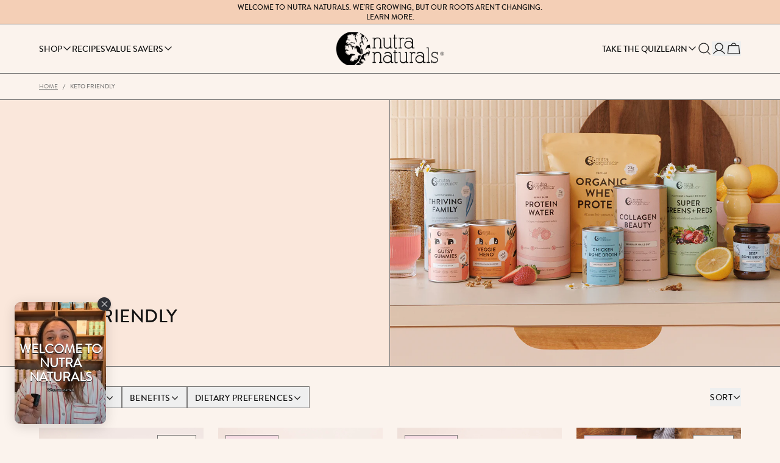

--- FILE ---
content_type: text/html; charset=utf-8
request_url: https://nutraorganics.com.au/collections/keto-friendly
body_size: 115301
content:
<!doctype html>
<html class="no-js" lang="en">
  <head>
<!-- Start of Shoplift scripts -->
<!-- 2025-09-02T05:37:09.6506248Z -->
<style>.shoplift-hide { opacity: 0 !important; }</style>
<style id="sl-preview-bar-hide">#preview-bar-iframe, #PBarNextFrameWrapper { display: none !important; }</style>
<script type="text/javascript">(function(rootPath, template, themeRole, themeId, isThemePreview){ /* Generated on 2026-01-23T01:00:02.8858364Z */(function(){"use strict";var $=document.createElement("style");$.textContent=`#shoplift-preview-control{position:fixed;max-width:332px;height:56px;background-color:#141414;z-index:9999;bottom:20px;display:flex;border-radius:8px;box-shadow:13px 22px 7px #0000,9px 14px 7px #00000003,5px 8px 6px #0000000d,2px 4px 4px #00000017,1px 1px 2px #0000001a,0 0 #0000001a;align-items:center;margin:0 auto;left:16px;right:16px;opacity:0;transform:translateY(20px);visibility:hidden;transition:opacity .4s ease-in-out,transform .4s ease-in-out,visibility 0s .4s}#shoplift-preview-control.visible{opacity:1;transform:translateY(0);visibility:visible;transition:opacity .4s ease-in-out,transform .4s ease-in-out,visibility 0s 0s}#shoplift-preview-control *{font-family:Inter,sans-serif;color:#fff;box-sizing:border-box;font-size:16px}#shoplift-preview-variant-title{font-weight:400;line-height:140%;font-size:16px;text-align:start;letter-spacing:-.16px;flex-grow:1;text-wrap:nowrap;overflow:hidden;text-overflow:ellipsis}#shoplift-preview-variant-selector{position:relative;display:block;padding:6px 0;height:100%;min-width:0;flex:1 1 auto}#shoplift-preview-variant-menu-trigger{border:none;cursor:pointer;width:100%;background-color:transparent;padding:0 16px;border-left:1px solid #333;border-right:1px solid #333;height:100%;display:flex;align-items:center;justify-content:start;gap:8px}#shoplift-preview-variant-selector .menu-variant-label{width:24px;height:24px;border-radius:50%;padding:6px;display:flex;justify-content:center;align-items:center;font-size:12px;font-style:normal;font-weight:600;line-height:100%;letter-spacing:-.12px;flex-shrink:0}#shoplift-preview-variant-selector .preview-variant-menu{position:absolute;bottom:110%;transform:translate3d(0,20px,0);visibility:hidden;pointer-events:none;opacity:0;cursor:pointer;background-color:#141414;border:1px solid #141414;border-radius:6px;width:100%;max-height:156px;overflow-y:auto;box-shadow:0 8px 16px #0003;z-index:1;transition:opacity .3s ease-in-out,transform .3s ease-in-out,visibility 0s .3s}#shoplift-preview-variant-selector .preview-variant-menu.preview-variant-menu__visible{visibility:visible;pointer-events:auto;opacity:100;transform:translateZ(0);transition:opacity .3s ease-in-out,transform .3s ease-in-out,visibility 0s 0s}@media screen and (max-width:400px){#shoplift-preview-variant-selector .preview-variant-menu{position:fixed;left:0;right:0;width:auto;bottom:110%}}#shoplift-preview-variant-selector .preview-variant-menu .preview-variant-menu--item{padding:12px 16px;display:flex;overflow:hidden}#shoplift-preview-variant-selector .preview-variant-menu .preview-variant-menu--item .menu-variant-label{margin-right:6px}#shoplift-preview-variant-selector .preview-variant-menu .preview-variant-menu--item span{overflow:hidden;text-overflow:ellipsis;text-wrap:nowrap;white-space:nowrap;color:#f6f6f6;font-size:14px;font-style:normal;font-weight:500}#shoplift-preview-variant-selector .preview-variant-menu .preview-variant-menu--item:hover{background-color:#545454}#shoplift-preview-variant-selector .preview-variant-menu .preview-variant-menu--item:last-of-type{border-bottom-left-radius:6px;border-bottom-right-radius:6px}#shoplift-preview-variant-selector .preview-variant-menu .preview-variant-menu--item:first-of-type{border-top-left-radius:6px;border-top-right-radius:6px}#shoplift-preview-control div:has(#shoplift-exit-preview-button){padding:0 16px}#shoplift-exit-preview-button{padding:6px 8px;font-weight:500;line-height:75%;border-radius:4px;background-color:transparent;border:none;text-decoration:none}#shoplift-exit-preview-button:hover{cursor:pointer;background-color:#333}/*$vite$:1*/`,document.head.appendChild($);var B=" daum[ /]| deusu/| yadirectfetcher|(?:^|[^g])news(?!sapphire)|(?<! (?:channel/|google/))google(?!(app|/google| pixel))|(?<! cu)bots?(?:\\b|_)|(?<!(?: ya| yandex|^job|inapp;) ?)search|(?<!(?:lib))http|(?<![hg]m)score|@[a-z][\\w-]+\\.|\\(\\)|\\.com|\\b\\d{13}\\b|^<|^[\\w \\.\\-\\(?:\\):]+(?:/v?\\d+(?:\\.\\d+)?(?:\\.\\d{1,10})*?)?(?:,|$)|^[^ ]{50,}$|^\\d+\\b|^\\w+/[\\w\\(\\)]*$|^active|^ad muncher|^amaya|^avsdevicesdk/|^biglotron|^bot|^bw/|^clamav[ /]|^client/|^cobweb/|^custom|^ddg[_-]android|^discourse|^dispatch/\\d|^downcast/|^duckduckgo|^facebook|^getright/|^gozilla/|^hobbit|^hotzonu|^hwcdn/|^jeode/|^jetty/|^jigsaw|^microsoft bits|^movabletype|^mozilla/\\d\\.\\d \\(compatible;?\\)$|^mozilla/\\d\\.\\d \\w*$|^navermailapp|^netsurf|^offline|^owler|^postman|^python|^rank|^read|^reed|^rest|^rss|^snapchat|^space bison|^svn|^swcd |^taringa|^thumbor/|^track|^valid|^w3c|^webbandit/|^webcopier|^wget|^whatsapp|^wordpress|^xenu link sleuth|^yahoo|^yandex|^zdm/\\d|^zoom marketplace/|^{{.*}}$|admin|analyzer|archive|ask jeeves/teoma|bit\\.ly/|bluecoat drtr|browsex|burpcollaborator|capture|catch|check|chrome-lighthouse|chromeframe|classifier|clean|cloud|crawl|cypress/|dareboost|datanyze|dejaclick|detect|dmbrowser|download|evc-batch/|feed|firephp|gomezagent|headless|httrack|hubspot marketing grader|hydra|ibisbrowser|images|insight|inspect|iplabel|ips-agent|java(?!;)|library|mail\\.ru/|manager|measure|neustar wpm|node|nutch|offbyone|optimize|pageburst|pagespeed|parser|perl|phantomjs|pingdom|powermarks|preview|proxy|ptst[ /]\\d|reputation|resolver|retriever|rexx;|rigor|rss\\b|scan|scrape|server|sogou|sparkler/|speedcurve|spider|splash|statuscake|synapse|synthetic|tools|torrent|trace|transcoder|url|virtuoso|wappalyzer|watch|webglance|webkit2png|whatcms/|zgrab",G=/bot|spider|crawl|http|lighthouse/i,V;function K(){if(V instanceof RegExp)return V;try{V=new RegExp(B,"i")}catch{V=G}return V}function j(l){return!!l&&K().test(l)}class L{timestamp;constructor(){this.timestamp=new Date}}class W extends L{type;testId;hypothesisId;constructor(t,e,i){super(),this.type=3,this.testId=t,this.hypothesisId=e,this.timestamp=i}}class J extends L{type;path;constructor(t){super(),this.type=4,this.path=t}}class Y extends L{type;cart;constructor(t){super(),this.type=5,this.cart=t}}class D extends Error{isBot;constructor(){super(),this.isBot=!0}}function Z(l,t,e){for(const i of t.selectors){const s=l.querySelectorAll(i.cssSelector);for(let r=0;r<s.length;r++)e(t.testId,t.hypothesisId)}H(l,t,(i,s,r,o,n)=>n(s,r),e)}function x(l,t,e){for(const i of t.selectors)F(l,t.testId,t.hypothesisId,i,e??(()=>{}));H(l,t,F,e??(()=>{}))}function M(l){return l.urlPatterns.reduce((t,e)=>{switch(e.operator){case"contains":return t+`.*${e}.*`;case"endsWith":return t+`.*${e}`;case"startsWith":return t+`${e}.*`}},"")}function H(l,t,e,i){new MutationObserver(()=>{for(const r of t.selectors)e(l,t.testId,t.hypothesisId,r,i)}).observe(l.documentElement,{childList:!0,subtree:!0})}function F(l,t,e,i,s){const r=l.querySelectorAll(i.cssSelector);for(let o=0;o<r.length;o++){let n=r.item(o);if(n instanceof HTMLElement&&n.dataset.shoplift!==""){n.dataset.shoplift="";for(const a of i.actions.sort(ot))n=Q(l,i.cssSelector,n,a)}}return r.length>0&&s?(s(t,e),!0):!1}function Q(l,t,e,i){switch(i.type){case"innerHtml":e.innerHTML=i.value;break;case"attribute":X(e,i.scope,i.value);break;case"css":tt(l,t,i.value);break;case"js":et(l,e,i);break;case"copy":return it(e);case"remove":st(e);break;case"move":rt(e,parseInt(i.value));break}return e}function X(l,t,e){l.setAttribute(t,e)}function tt(l,t,e){const i=l.createElement("style");i.innerHTML=`${t} { ${e} }`,l.getElementsByTagName("head")[0]?.appendChild(i)}function et(l,t,e){Function("document","element",`"use strict"; ${e.value}`)(l,t)}function it(l){const t=l.cloneNode(!0);if(!l.parentNode)throw"Can't copy node outside of DOM";return l.parentNode.insertBefore(t,l.nextSibling),t}function st(l){l.remove()}function rt(l,t){if(t===0)return;const e=Array.prototype.slice.call(l.parentElement.children).indexOf(l),i=Math.min(Math.max(e+t,0),l.parentElement.children.length-1);l.parentElement.children.item(i).insertAdjacentElement(t>0?"afterend":"beforebegin",l)}function ot(l,t){return N(l)-N(t)}function N(l){return l.type==="copy"||l.type==="remove"?0:1}var P=(l=>(l[l.Template=0]="Template",l[l.Theme=1]="Theme",l[l.UrlRedirect=2]="UrlRedirect",l[l.Script=3]="Script",l[l.Dom=4]="Dom",l[l.Price=5]="Price",l))(P||{});const nt="data:image/svg+xml,%3csvg%20width='12'%20height='12'%20viewBox='0%200%2012%2012'%20fill='none'%20xmlns='http://www.w3.org/2000/svg'%3e%3cpath%20d='M9.96001%207.90004C9.86501%207.90004%209.77001%207.86504%209.69501%207.79004L6.43501%204.53004C6.19501%204.29004%205.80501%204.29004%205.56501%204.53004L2.30501%207.79004C2.16001%207.93504%201.92001%207.93504%201.77501%207.79004C1.63001%207.64504%201.63001%207.40504%201.77501%207.26004L5.03501%204.00004C5.56501%203.47004%206.43001%203.47004%206.96501%204.00004L10.225%207.26004C10.37%207.40504%2010.37%207.64504%2010.225%207.79004C10.15%207.86004%2010.055%207.90004%209.96001%207.90004Z'%20fill='white'/%3e%3c/svg%3e",at="data:image/svg+xml,%3csvg%20width='14'%20height='24'%20viewBox='0%200%2014%2024'%20fill='none'%20xmlns='http://www.w3.org/2000/svg'%3e%3cpath%20d='M12.3976%2014.5255C12.2833%2013.8788%2012.0498%2013.3024%2011.6952%2012.7961C11.3416%2012.2898%2010.9209%2011.8353%2010.4353%2011.4317C9.94868%2011.0291%209.43546%2010.6488%208.89565%2010.292C8.48487%2010.049%208.09577%209.78565%207.72637%209.50402C7.35697%209.2224%207.08016%208.89503%206.89694%208.51987C6.71273%208.14471%206.67826%207.69533%206.79055%207.1697C6.86345%206.83216%206.97476%206.54647%207.12351%206.31162C7.27324%206.07778%207.47124%205.89986%207.7175%205.77684C7.96377%205.65483%208.21989%205.59383%208.48389%205.59383C8.88087%205.59383%209.17639%205.7016%209.3734%205.91714C9.56943%206.13268%209.68271%206.42345%209.71424%206.78946C9.74576%207.15547%209.72015%207.55401%209.63839%207.98509C9.55663%208.41617%209.43645%208.84724%209.27687%209.27934L13.5127%208.80149C13.9638%207.52656%2014.1017%206.42447%2013.9264%205.49725C13.751%204.56901%2013.2664%203.85122%2012.4724%203.34491C12.239%203.19648%2011.9779%203.07041%2011.6893%202.96569L12.0026%201.50979L9.86397%200L7.3875%201.50979L7.11169%202.78878C6.65166%202.8874%206.21724%203.01957%205.8114%203.19038C4.85292%203.594%204.06684%204.15115%203.45117%204.86385C2.83452%205.57655%202.42571%206.40108%202.22378%207.33847C2.06616%208.06947%202.04942%208.70796%202.17551%209.25087C2.30061%209.7948%202.52028%2010.2828%202.8355%2010.7139C3.14974%2011.145%203.51816%2011.5344%203.93977%2011.881C4.36039%2012.2288%204.782%2012.5521%205.20164%2012.851C5.68334%2013.1702%206.13844%2013.5169%206.56497%2013.8921C6.99052%2014.2672%207.31954%2014.7125%207.55004%2015.228C7.78055%2015.7445%207.81502%2016.3769%207.65347%2017.1262C7.56482%2017.5389%207.43676%2017.8765%207.27028%2018.1388C7.10381%2018.4011%206.89596%2018.5983%206.64772%2018.7295C6.3985%2018.8606%206.12071%2018.9267%205.8114%2018.9267C5.21641%2018.9267%204.79776%2018.6034%204.62833%2018.1632C4.4589%2017.7229%204.47367%2017.2583%204.60075%2016.5639C4.72782%2015.8705%205.05092%2015.1395%205.37107%2014.3699H1.17665C1.17665%2014.3699%200.207341%2016.1115%200.0310135%2017.6762C-0.0655232%2018.5302%200.0635208%2019.2653%200.41519%2019.8844C0.76686%2020.5036%201.33032%2020.9814%202.10655%2021.319C2.39222%2021.443%202.7104%2021.5447%203.05813%2021.623L2.54589%2024H7.17473L7.7047%2021.5386C8.08493%2021.442%208.43857%2021.3231%208.76562%2021.1787C9.73985%2020.7476%2010.52%2020.1427%2011.1071%2019.3649C11.6932%2018.5871%2012.0873%2017.7291%2012.2892%2016.7917C12.4744%2015.9295%2012.5099%2015.1741%2012.3966%2014.5275L12.3976%2014.5255Z'%20fill='white'/%3e%3c/svg%3e";async function lt(l){let t=l.replace(/-/g,"+").replace(/_/g,"/");for(;t.length%4;)t+="=";const e=atob(t),i=Uint8Array.from(e,o=>o.charCodeAt(0)),s=new Blob([i]).stream().pipeThrough(new DecompressionStream("gzip")),r=await new Response(s).text();return JSON.parse(r)}function _(l,t){return typeof t=="string"&&/\d{4}-\d{2}-\d{2}T\d{2}:\d{2}:\d{2}.\d+(?:Z|[+-]\d+)/.test(t)?new Date(t):t}function O(l,t){return t}function k(l,t=!1,e=!1,i=","){const s=l/100;if(e){const o=Math.round(s).toLocaleString("en-US");return i!==","?o.replace(/,/g,i):o}else{const r=t?",":".",o=s.toFixed(2).split("."),n=parseInt(o[0],10),a=o[1]??"00",c=n.toLocaleString("en-US");return i!==","?`${c.replace(/,/g,i)}${r}${a}`:t?`${c.replace(/,/g,".")}${r}${a}`:`${c}${r}${a}`}}function R(l,t,e,i){const s=t.replace("{{amount}}",k(l,!1,!1)).replace("{{amount_no_decimals}}",k(l,!1,!0)).replace("{{amount_with_comma_separator}}",k(l,!0,!1)).replace("{{amount_no_decimals_with_comma_separator}}",k(l,!0,!0)).replace("{{amount_with_space_separator}}",k(l,!1,!1," ")).replace("{{amount_no_decimals_with_space_separator}}",k(l,!1,!0," ")).replace("{{amount_with_apostrophe_separator}}",k(l,!1,!1,"'")).replace("{{amount_no_decimals_with_apostrophe_separator}}",k(l,!1,!0,"'")).replace("{{amount_with_period_and_space_separator}}",k(l,!1,!1,". ")).replace("{{amount_no_decimals_with_period_and_space_separator}}",k(l,!1,!0,". ")).replace("{{AMOUNT }}",k(l,!0,!1));return i?`${s} ${e}`:s}function q(l){return l.replace(/[^\d.,\s-]/g,"").trim()}function ct(l){const t=new Map;for(const[e,i,s]of l.v)t.set(e,{priceInCents:i,compareAtPriceInCents:s});return t}function dt(l,t,e,i){const{priceInCents:s,compareAtPriceInCents:r}=e,{mf:o,c:n,cce:a}=i;if(l.getAttribute("data-sl-attribute-p")===t)l.innerHTML=R(s,o,n,a);else if(l.getAttribute("data-sl-attribute-cap")===t)r<=0||r<=s?l.remove():l.innerHTML=R(r,o,n,a);else if(l.getAttribute("data-sl-attribute-discount")===t&&!(r<=0||r<=s)){const h=Math.round((r-s)/r*100),u=q(R(r-s,o,n,!1)),p=l.getAttribute("data-sl-format")||"percent";p==="percent"?l.textContent=`-${h}%`:p==="amount"?l.textContent=`-${u}`:p==="both"&&(l.textContent=`-${h}% (-${u})`)}}function ht(l){const t=[],e={id:"url-pattern",operator:"contains",value:"/"};for(const[i,s,r]of l.v){t.push({id:`p-${i}`,cssSelector:`[data-sl-attribute-p="${i}"]`,urlPatterns:[e],actions:[{id:`p-action-${i}`,type:"innerHtml",scope:"price",value:R(s,l.mf,l.c,l.cce)}]});const o=r<=0||r<=s;if(t.push({id:`cap-${i}`,cssSelector:`[data-sl-attribute-cap="${i}"]`,urlPatterns:[e],actions:[{id:`cap-action-${i}`,type:o?"remove":"innerHtml",scope:"compare-at-price",value:o?"":R(r,l.mf,l.c,l.cce)}]}),!o&&r>s){const n=Math.round((r-s)/r*100),a=q(R(r-s,l.mf,l.c,!1));t.push({id:`d-${i}`,cssSelector:`[data-sl-attribute-discount="${i}"]`,urlPatterns:[e],actions:[{id:`d-action-${i}`,type:"js",scope:null,value:`(function(doc, el) {              var format = el.getAttribute('data-sl-format') || 'percent';              if (format === 'percent') {                el.textContent = '-${n}%';              } else if (format === 'amount') {                el.textContent = '-${a}';              } else if (format === 'both') {                el.textContent = '-${n}% (-${a})';              }            })`}]})}}return t}let U=!1;class pt{constructor(t,e,i,s,r,o,n,a,c,h,u){this.shop=t,this.host=e,this.eventHost=i,this.disableReferrerOverride=a,this.logHistory=[],this.legacySessionKey=`SHOPLIFT_SESSION_${this.shop}`,this.cssHideClass=s?"shoplift-hide":"",this.testConfigs=h.map(d=>({...d,startAt:new Date(d.startAt),statusHistory:d.statusHistory.map(v=>({...v,createdAt:new Date(v.createdAt)}))})),this.inactiveTestConfigs=u,this.sendPageView=!!r,this.shopliftDebug=o===!0,this.gaConfig=n!=={"sendEvents":false,"mode":"gtag"}?n:{sendEvents:!1},this.fetch=window.fetch.bind(window),this.localStorageSet=window.localStorage.setItem.bind(window.localStorage),this.localStorageGet=window.localStorage.getItem.bind(window.localStorage);const p=this.getDeviceType();this.device=p!=="tablet"?p:"mobile",this.state=this.loadState(),this.shopifyAnalyticsId=this.getShopifyAnalyticsId(),this.testsFilteredByAudience=h.filter(d=>d.status=="active"),this.getCountryTimeout=c===1000?1e3:c,this.log("State Loaded",JSON.stringify(this.state))}DATA_SL_ATTRIBUTE_P="data-sl-attribute-p";DATA_SL_TEST_ID="data-sl-test-id";VIEWPORT_TRACK_THRESHOLD=.5;temporarySessionKey="Shoplift_Session";essentialSessionKey="Shoplift_Essential";analyticsSessionKey="Shoplift_Analytics";priceSelectorsSessionKey="Shoplift_PriceSelectors";legacySessionKey;cssHideClass;testConfigs;inactiveTestConfigs;testsFilteredByAudience;sendPageView;shopliftDebug;gaConfig;getCountryTimeout;state;shopifyAnalyticsId;cookie=document.cookie;isSyncing=!1;isSyncingGA=!1;fetch;localStorageSet;localStorageGet;sessionStorageSet=window.sessionStorage.setItem.bind(window.sessionStorage);sessionStorageGet=window.sessionStorage.getItem.bind(window.sessionStorage);urlParams=new URLSearchParams(window.location.search);device;logHistory;activeViewportObservers=new Map;deriveCategoryFromExistingTests(){if(!this.state.temporary.testCategory&&this.state.essential.visitorTests.length>0){const t=this.state.essential.visitorTests.some(e=>{if(!e.hypothesisId)return!1;const i=this.getHypothesis(e.hypothesisId);return i&&["theme","basicScript","price"].includes(i.type)});this.state.temporary.testCategory=t?"global":"conditional",this.persistTemporaryState(),this.log("Derived test category from existing visitorTests: %s",this.state.temporary.testCategory)}}async init(){try{if(this.log("Shoplift script initializing"),window.Shopify&&window.Shopify.designMode){this.log("Skipping script for design mode");return}if(window.location.href.includes("slScreenshot=true")){this.log("Skipping script for screenshot");return}if(window.location.hostname.endsWith(".edgemesh.com")){this.log("Skipping script for preview");return}if(window.location.href.includes("isShopliftMerchant")){const e=this.urlParams.get("isShopliftMerchant")==="true";this.log("Setting merchant session to %s",e),this.state.temporary.isMerchant=e,this.persistTemporaryState()}if(this.state.temporary.isMerchant){this.log("Setting up preview for merchant"),typeof window.shoplift!="object"&&this.setShopliftStub(),this.state.temporary.previewConfig||this.hidePage(),await this.initPreview(),document.querySelector("#sl-preview-bar-hide")?.remove();return}if(this.state.temporary.previewConfig=void 0,j(navigator.userAgent))return;if(navigator.userAgent.includes("Chrome/118")){this.log("Random: %o",[Math.random(),Math.random(),Math.random()]);const e=await this.makeRequest({url:`${this.eventHost}/api/v0/events/ip`,method:"get"}).then(i=>i?.json());this.log(`IP: ${e}`),this.makeRequest({url:`${this.eventHost}/api/v0/logs`,method:"post",data:JSON.stringify(this.debugState(),O)}).catch()}if(this.shopifyAnalyticsId=this.getShopifyAnalyticsId(),this.monitorConsentChange(),this.checkForThemePreview())return;if(!this.disableReferrerOverride&&this.state.temporary.originalReferrer!=null){this.log(`Overriding referrer from '${document.referrer}' to '${this.state.temporary.originalReferrer}'`);const e=this.state.temporary.originalReferrer;delete this.state.temporary.originalReferrer,this.persistTemporaryState(),Object.defineProperty(document,"referrer",{get:()=>e,enumerable:!0,configurable:!0})}if(await this.refreshVisitor(this.shopifyAnalyticsId),await this.handleVisitorTest()){this.log("Redirecting for visitor test");return}this.setShoplift(),this.showPage(),this.ensureCartAttributesForExistingPriceTests(!1),await this.finalize(),console.log("SHOPLIFT SCRIPT INITIALIZED!")}catch(t){if(t instanceof D)return;throw t}finally{typeof window.shoplift!="object"&&this.setShopliftStub()}}getVariantColor(t){switch(t){case"a":return{text:"#141414",bg:"#E2E2E2"};case"b":return{text:"rgba(255, 255, 255, 1)",bg:"rgba(37, 99, 235, 1)"}}}getDefaultVariantTitle(t){return t.title?t.title:t.type==="price"?t.isControl?"Original prices":"Variant prices":t.isControl?"Original":"Untitled variant "+t.label.toUpperCase()}async initPreview(){const t=this.urlParams.get("previewConfig");if(t){this.state.temporary.previewConfig=void 0,this.log("Setting up the preview"),this.log("Found preview config, writing to temporary state");const e=await lt(t);if(this.state.temporary.previewConfig=e,this.state.temporary.previewConfig.testTypeCategory===P.Price){this.hidePage(!0);const s=this.state.temporary.previewConfig;let r=`${this.host}/api/dom-selectors/${s.storeId}/${s.testId}/${s.isDraft||!1}`;s.shopifyProductId&&(r+=`?productId=${s.shopifyProductId}`);const o=await this.makeJsonRequest({method:"get",url:r}).catch(n=>(this.log("Error getting domSelectors",n),null));s.variants.forEach(n=>n.domSelectors=o[n.id]?.domSelectors)}this.persistTemporaryState();const i=new URL(window.location.toString());i.searchParams.delete("previewConfig"),this.queueRedirect(i)}else if(this.state.temporary.previewConfig){this.showPage();const e=this.state.temporary.previewConfig;e.testTypeCategory===P.Template&&this.handleTemplatePreview(e)&&this.initPreviewControls(e),e.testTypeCategory===P.UrlRedirect&&this.handleUrlPreview(e)&&this.initPreviewControls(e),e.testTypeCategory===P.Script&&this.handleScriptPreview(e)&&this.initPreviewControls(e),e.testTypeCategory===P.Price&&await this.handlePricePreview(e)&&this.initPreviewControls(e)}}initPreviewControls(t){document.addEventListener("DOMContentLoaded",()=>{const e=t.variants.find(v=>v.id===t.currentVariant),i=e?.label||"a",s=t.variants,r=document.createElement("div");r.id="shoplift-preview-control";const o=document.createElement("div"),n=document.createElement("img");n.src=at,n.height=24,n.width=14,o.style.padding="0 16px",o.style.lineHeight="100%",o.appendChild(n),r.appendChild(o);const a=document.createElement("div");a.id="shoplift-preview-variant-selector";const c=document.createElement("button");c.id="shoplift-preview-variant-menu-trigger";const h=document.createElement("div");h.className="menu-variant-label",h.style.backgroundColor=this.getVariantColor(i).bg,h.style.color=this.getVariantColor(i).text,h.innerText=i.toUpperCase(),c.appendChild(h);const u=document.createElement("span");if(u.id="shoplift-preview-variant-title",u.innerText=e?this.getDefaultVariantTitle(e):"Untitled variant "+i.toUpperCase(),c.appendChild(u),s.length>1){const v=document.createElement("img");v.src=nt,v.width=12,v.height=12,v.style.height="12px",v.style.width="12px",c.appendChild(v);const T=document.createElement("div");T.className="preview-variant-menu";for(const m of t.variants.filter(S=>S.id!==t.currentVariant)){const S=document.createElement("div");S.className="preview-variant-menu--item";const I=document.createElement("div");I.className="menu-variant-label",I.style.backgroundColor=this.getVariantColor(m.label).bg,I.style.color=this.getVariantColor(m.label).text,I.style.flexShrink="0",I.innerText=m.label.toUpperCase(),S.appendChild(I);const y=document.createElement("span");y.innerText=this.getDefaultVariantTitle(m),S.appendChild(y),S.addEventListener("click",()=>{this.pickVariant(m.id)}),T.appendChild(S)}a.appendChild(T),c.addEventListener("click",()=>{T.className!=="preview-variant-menu preview-variant-menu__visible"?T.classList.add("preview-variant-menu__visible"):T.classList.remove("preview-variant-menu__visible")}),document.addEventListener("click",m=>{m.target instanceof Element&&!c.contains(m.target)&&T.className==="preview-variant-menu preview-variant-menu__visible"&&T.classList.remove("preview-variant-menu__visible")})}else c.style.pointerEvents="none",h.style.margin="0";a.appendChild(c),r.appendChild(a);const p=document.createElement("div"),d=document.createElement("button");d.id="shoplift-exit-preview-button",d.innerText="Exit",p.appendChild(d),d.addEventListener("click",()=>{this.exitPreview()}),r.appendChild(p),document.body.appendChild(r),requestAnimationFrame(()=>{r.classList.add("visible")})}),this.ensureCartAttributesForExistingPriceTests(!0)}pickVariant(t){if(this.state.temporary.previewConfig){const e=this.state.temporary.previewConfig,i=new URL(window.location.toString());if(e.testTypeCategory===P.UrlRedirect){const s=e.variants.find(r=>r.id===e.currentVariant)?.redirectUrl;if(i.pathname===s){const r=e.variants.find(o=>o.id===t)?.redirectUrl;r&&(i.pathname=r)}}if(e.testTypeCategory===P.Template){const s=e.variants.find(r=>r.id===e.currentVariant)?.pathName;if(s&&i.pathname===s){const r=e.variants.find(o=>o.id===t)?.pathName;r&&r!==s&&(i.pathname=r)}}e.currentVariant=t,this.persistTemporaryState(),this.queueRedirect(i)}}exitPreview(){const t=new URL(window.location.toString());if(this.state.temporary.previewConfig?.testTypeCategory===P.Template&&t.searchParams.delete("view"),this.state.temporary.previewConfig?.testTypeCategory===P.Script&&t.searchParams.delete("slVariant"),this.state.temporary.previewConfig?.testTypeCategory===P.UrlRedirect){const i=this.state.temporary.previewConfig.variants.filter(r=>!r.isControl&&r.redirectUrl!==null).map(r=>r.redirectUrl),s=this.state.temporary.previewConfig.variants.find(r=>r.label==="a")?.redirectUrl;i.includes(t.pathname)&&s&&(t.pathname=s)}this.state.temporary.previewConfig=void 0,this.persistTemporaryState(),this.hidePage(),this.queueRedirect(t)}handleTemplatePreview(t){const e=t.currentVariant,i=t.variants.find(a=>a.id===e);if(!i)return!1;const s=t.variants.find(a=>a.isControl);if(!s)return!1;this.log("Setting up template preview for type",s.type);const r=new URL(window.location.toString()),o=r.searchParams.get("view"),n=i.type===s.type;return!n&&!i.isControl&&template.suffix===s.affix&&this.typeFromTemplate()===s.type&&i.pathName!==null?(this.log("Hit control template type, redirecting to the variant url"),this.hidePage(),r.pathname=i.pathName,this.queueRedirect(r),!0):(!i.isControl&&this.typeFromTemplate()==i.type&&template.suffix===s.affix&&n&&o!==(i.affix||"__DEFAULT__")&&(this.log("Template type and affix match control, updating the view param"),r.searchParams.delete("view"),this.log("Setting the new viewParam to",i.affix||"__DEFAULT__"),this.hidePage(),r.searchParams.set("view",i.affix||"__DEFAULT__"),this.queueRedirect(r)),o!==null&&o!==i.affix&&(r.searchParams.delete("view"),this.hidePage(),this.queueRedirect(r)),!0)}handleUrlPreview(t){const e=t.currentVariant,i=t.variants.find(o=>o.id===e),s=t.variants.find(o=>o.isControl)?.redirectUrl;if(!i)return!1;this.log("Setting up URL redirect preview");const r=new URL(window.location.toString());return r.pathname===s&&!i.isControl&&i.redirectUrl!==null&&(this.log("Url matches control, redirecting"),this.hidePage(),r.pathname=i.redirectUrl,this.queueRedirect(r)),!0}handleScriptPreview(t){const e=t.currentVariant,i=t.variants.find(o=>o.id===e);if(!i)return!1;this.log("Setting up script preview");const s=new URL(window.location.toString());return s.searchParams.get("slVariant")!==i.id&&(this.log("current id doesn't match the variant, redirecting"),s.searchParams.delete("slVariant"),this.log("Setting the new slVariantParam"),this.hidePage(),s.searchParams.set("slVariant",i.id),this.queueRedirect(s)),!0}async handlePricePreview(t){const e=t.currentVariant,i=t.variants.find(s=>s.id===e);return i?(this.log("Setting up price preview"),i.domSelectors&&i.domSelectors.length>0&&(x(document,{testId:t.testId,hypothesisId:i.id,selectors:i.domSelectors}),this.ensureCartAttributesForExistingPriceTests(!0)),!0):!1}async finalize(){const t=await this.getCartState();t!==null&&this.queueCartUpdate(t),this.pruneStateAndSave(),await this.syncAllEvents()}setShoplift(){this.log("Setting up public API");const e=this.urlParams.get("slVariant")==="true",i=e?null:this.urlParams.get("slVariant");window.shoplift={isHypothesisActive:async s=>{if(this.log("Script checking variant for hypothesis '%s'",s),e)return this.log("Forcing variant for hypothesis '%s'",s),!0;if(i!==null)return this.log("Forcing hypothesis '%s'",i),s===i;const r=this.testConfigs.find(n=>n.hypotheses.some(a=>a.id===s));if(!r)return this.log("No test found for hypothesis '%s'",s),!1;const o=this.state.essential.visitorTests.find(n=>n.testId===r.id);return o?(this.log("Active visitor test found",s),o.hypothesisId===s):(await this.manuallySplitVisitor(r),this.testConfigs.some(n=>n.hypotheses.some(a=>a.id===s&&this.state.essential.visitorTests.some(c=>c.hypothesisId===a.id))))},setAnalyticsConsent:async s=>{await this.onConsentChange(s,!0)},getVisitorData:()=>({visitor:this.state.analytics.visitor,visitorTests:this.state.essential.visitorTests.filter(s=>!s.isInvalid).map(s=>{const{shouldSendToGa:r,savedAt:o,...n}=s;return n})})}}setShopliftStub(){this.log("Setting up stubbed public API");const e=this.urlParams.get("slVariant")==="true",i=e?null:this.urlParams.get("slVariant");window.shoplift={isHypothesisActive:s=>Promise.resolve(e||s===i),setAnalyticsConsent:()=>Promise.resolve(),getVisitorData:()=>({visitor:null,visitorTests:[]})}}async manuallySplitVisitor(t){this.log("Starting manual split for test '%s'",t.id),await this.handleVisitorTest([t]);const e=this.getReservationForTest(t.id);e&&!e.isRealized&&e.entryCriteriaKey&&(this.log("Realizing manual API reservation for test '%s'",t.id),this.realizeReservationForCriteria(e.entryCriteriaKey)),this.saveState(),this.syncAllEvents()}async handleVisitorTest(t){await this.filterTestsByAudience(this.testConfigs,this.state.analytics.visitor??this.buildBaseVisitor(),this.state.essential.visitorTests),this.deriveCategoryFromExistingTests(),this.clearStaleReservations();let e=t?t.filter(i=>this.testsFilteredByAudience.some(s=>s.id===i.id)):[...this.testsForUrl(this.testsFilteredByAudience),...this.domTestsForUrl(this.testsFilteredByAudience)];try{if(e.length===0)return this.log("No tests found"),!1;this.log("Checking for existing visitor test on page");const i=this.getCurrentVisitorHypothesis(e);if(i){this.log("Found current visitor test");const a=this.considerRedirect(i);return a&&(this.log("Redirecting for current visitor test"),this.redirect(i)),a}const s=this.getReservationForCurrentPage();if(s){this.log("Found matching reservation for current page: %s",s.testId);const a=this.getHypothesis(s.hypothesisId);if(a){a.type!=="price"&&this.realizeReservationForCriteria(s.entryCriteriaKey);const c=this.considerRedirect(a);return c&&this.redirect(a),c}}this.log("No active test relation for test page");const r=this.testsForUrl(this.inactiveTestConfigs.filter(a=>this.testIsPaused(a)&&a.hypotheses.some(c=>this.state.essential.visitorTests.some(h=>h.hypothesisId===c.id)))).map(a=>a.id);if(r.length>0)return this.log("Visitor has paused tests for test page, skipping test assignment: %o",r),!1;if(!this.state.temporary.testCategory){const a=this.testsFilteredByAudience.filter(h=>this.isGlobalEntryCriteria(this.getEntryCriteriaKey(h))),c=this.testsFilteredByAudience.filter(h=>!this.isGlobalEntryCriteria(this.getEntryCriteriaKey(h)));if(this.log("Category dice roll - global tests: %o, conditional tests: %o",a.map(h=>({id:h.id,title:h.title,criteria:this.getEntryCriteriaKey(h)})),c.map(h=>({id:h.id,title:h.title,criteria:this.getEntryCriteriaKey(h)}))),a.length>0&&c.length>0){const h=a.length,u=c.length,p=h+u,d=Math.random()*p;this.state.temporary.testCategory=d<h?"global":"conditional",this.log("Category dice roll: rolled %.2f of %d (global weight: %d, conditional weight: %d), selected '%s'",d,p,h,u,this.state.temporary.testCategory)}else a.length>0?(this.state.temporary.testCategory="global",this.log("Only global tests available, setting category to global")):(this.state.temporary.testCategory="conditional",this.log("Only conditional tests available, setting category to conditional"));this.persistTemporaryState()}const o=this.state.temporary.testCategory;if(this.log("Visitor test category: %s",o),o==="global"){const a=this.testsFilteredByAudience.filter(c=>!this.isGlobalEntryCriteria(this.getEntryCriteriaKey(c)));for(const c of a)this.markTestAsBlocked(c,"category:global");e=e.filter(c=>this.isGlobalEntryCriteria(this.getEntryCriteriaKey(c)))}else{const a=this.testsFilteredByAudience.filter(c=>this.isGlobalEntryCriteria(this.getEntryCriteriaKey(c)));for(const c of a)this.markTestAsBlocked(c,"category:conditional");e=e.filter(c=>!this.isGlobalEntryCriteria(this.getEntryCriteriaKey(c)))}if(e.length===0)return this.log("No tests remaining after category filter"),!1;this.createReservations(e);const n=this.getReservationForCurrentPage();if(n&&!n.isRealized){const a=this.getHypothesis(n.hypothesisId);if(a){a.type!=="price"&&this.realizeReservationForCriteria(n.entryCriteriaKey);const c=this.considerRedirect(a);return c&&(this.log("Redirecting for new test"),this.redirect(a)),c}}return!1}finally{this.includeInDomTests(),this.saveState()}}includeInDomTests(){this.applyControlForAudienceFilteredPriceTests();const t=this.getDomTestsForCurrentUrl(),e=this.getVisitorDomHypothesis(t);for(const i of t){this.log("Evaluating dom test '%s'",i.id);const s=i.hypotheses.some(d=>d.type==="price");if(this.state.essential.visitorTests.find(d=>d.testId===i.id&&d.isInvalid&&!d.hypothesisId)){if(this.log("Visitor is blocked from test '%s', applying control prices if price test",i.id),s){const d=i.hypotheses.find(v=>v.isControl);d?.priceData&&(this.applyPriceTestWithMapLookup(i.id,d,[d],()=>{this.log("Control prices applied for blocked visitor, no metrics tracked")}),this.updatePriceTestHiddenInputs(i.id,"control",!1))}continue}const o=this.getReservationForTest(i.id);let n=null,a=!1;const c=e.find(d=>i.hypotheses.some(v=>d.id===v.id));if(o)n=this.getHypothesis(o.hypothesisId)??null,this.log("Using reserved hypothesis '%s' for test '%s'",o.hypothesisId,i.id);else if(c)n=c,this.log("Using existing hypothesis assignment for test '%s'",i.id);else if(s){const d=this.visitorActiveTestTypeWithReservations();d?(a=!0,this.log("Visitor already in test type '%s', treating as non-test for price test '%s'",d,i.id)):n=this.pickHypothesis(i)}else n=this.pickHypothesis(i);if(a&&s){const d=i.hypotheses.find(v=>v.isControl);d?.priceData&&(this.log("Applying control prices for non-test visitor on price test '%s' (Map-based)",i.id),this.applyPriceTestWithMapLookup(i.id,d,[d],()=>{this.log("Control prices applied for non-test visitor, no metrics tracked")}),this.updatePriceTestHiddenInputs(i.id,"control",!1));continue}if(!n){this.log("Failed to pick hypothesis for test");continue}const h=i.bayesianRevision??4,u=n.type==="price",p=h>=5;if(u&&p){if(this.log(`Price test with Map-based lookup (v${h}): ${i.id}`),!n.priceData){this.log("No price data for hypothesis '%s', skipping",n.id);continue}const d=n.isControl?"control":"variant";this.log(`Setting up Map-based price test for ${d} (test: ${i.id})`),this.applyPriceTestWithMapLookup(i.id,n,i.hypotheses,v=>{const T=this.getReservationForTest(v);T&&!T.isRealized&&T.entryCriteriaKey?this.realizeReservationForCriteria(T.entryCriteriaKey):this.queueAddVisitorToTest(v,n),this.saveState(),this.queuePageView(window.location.pathname),this.syncAllEvents()});continue}if(u&&!p){this.log(`Price test without viewport tracking (v${h}): ${i.id}`);const d=this.getDomSelectorsForHypothesis(n);if(d.length===0)continue;x(document,{testId:i.id,hypothesisId:n.id,selectors:d},v=>{this.queueAddVisitorToTest(v,n),this.saveState(),this.queuePageView(window.location.pathname),this.syncAllEvents()});continue}if(!n.domSelectors||n.domSelectors.length===0){this.log("No selectors found, skipping hypothesis");continue}x(document,{testId:i.id,hypothesisId:n.id,selectors:n.domSelectors},d=>{this.queueAddVisitorToTest(d,n),this.saveState(),this.queuePageView(window.location.pathname),this.syncAllEvents()})}}considerRedirect(t){if(this.log("Considering redirect for hypothesis '%s'",t.id),t.isControl)return this.log("Skipping redirect for control"),!1;if(t.type==="basicScript"||t.type==="manualScript")return this.log("Skipping redirect for script test"),!1;const e=this.state.essential.visitorTests.find(o=>o.hypothesisId===t.id),i=new URL(window.location.toString()),r=new URLSearchParams(window.location.search).get("view");if(t.type==="theme"){if(!(t.themeId===themeId)){if(this.log("Theme id '%s' is not hypothesis theme ID '%s'",t.themeId,themeId),e&&e.themeId!==t.themeId&&(e.themeId===themeId||!this.isThemePreview()))this.log("On old theme, redirecting and updating local visitor"),e.themeId=t.themeId;else if(this.isThemePreview())return this.log("On non-test theme, skipping redirect"),!1;return this.log("Hiding page to redirect for theme test"),this.hidePage(),!0}return!1}else if(t.type!=="dom"&&t.type!=="price"&&t.affix!==template.suffix&&t.affix!==r||t.redirectPath&&!i.pathname.endsWith(t.redirectPath))return this.log("Hiding page to redirect for template test"),this.hidePage(),!0;return this.log("Not redirecting"),!1}redirect(t){if(this.log("Redirecting to hypothesis '%s'",t.id),t.isControl)return;const e=new URL(window.location.toString());if(e.searchParams.delete("view"),t.redirectPath){const i=RegExp("^(/w{2}-w{2})/").exec(e.pathname);if(i&&i.length>1){const s=i[1];e.pathname=`${s}${t.redirectPath}`}else e.pathname=t.redirectPath}else t.type==="theme"?(e.searchParams.set("_ab","0"),e.searchParams.set("_fd","0"),e.searchParams.set("_sc","1"),e.searchParams.set("preview_theme_id",t.themeId.toString())):t.type!=="urlRedirect"&&e.searchParams.set("view",t.affix);this.queueRedirect(e)}async refreshVisitor(t){if(t===null||!this.state.essential.isFirstLoad||!this.testConfigs.some(i=>i.visitorOption!=="all"))return;this.log("Refreshing visitor"),this.hidePage();const e=await this.getVisitor(t);e&&e.id&&this.updateLocalVisitor(e)}buildBaseVisitor(){return{shopifyAnalyticsId:this.shopifyAnalyticsId,device:this.device,country:null,...this.state.essential.initialState}}getInitialState(){const t=this.getUTMValue("utm_source")??"",e=this.getUTMValue("utm_medium")??"",i=this.getUTMValue("utm_campaign")??"",s=this.getUTMValue("utm_content")??"",r=window.document.referrer,o=this.device;return{createdAt:new Date,utmSource:t,utmMedium:e,utmCampaign:i,utmContent:s,referrer:r,device:o}}checkForThemePreview(){return this.log("Checking for theme preview"),window.location.hostname.endsWith(".shopifypreview.com")?(this.log("on shopify preview domain"),this.clearThemeBar(!0,!1,this.state),document.querySelector("#sl-preview-bar-hide")?.remove(),!1):this.isThemePreview()?this.state.essential.visitorTests.some(t=>t.isThemeTest&&t.hypothesisId!=null&&this.getHypothesis(t.hypothesisId)&&t.themeId===themeId)?(this.log("On active theme test, removing theme bar"),this.clearThemeBar(!1,!0,this.state),!1):this.state.essential.visitorTests.some(t=>t.isThemeTest&&t.hypothesisId!=null&&!this.getHypothesis(t.hypothesisId)&&t.themeId===themeId)?(this.log("Visitor is on an inactive theme test, redirecting to main theme"),this.redirectToMainTheme(),!0):this.state.essential.isFirstLoad?(this.log("No visitor found on theme preview, redirecting to main theme"),this.redirectToMainTheme(),!0):this.inactiveTestConfigs.some(t=>t.hypotheses.some(e=>e.themeId===themeId))?(this.log("Current theme is an inactive theme test, redirecting to main theme"),this.redirectToMainTheme(),!0):this.testConfigs.some(t=>t.hypotheses.some(e=>e.themeId===themeId))?(this.log("Falling back to clearing theme bar"),this.clearThemeBar(!1,!0,this.state),!1):(this.log("No tests on current theme, skipping script"),this.clearThemeBar(!0,!1,this.state),document.querySelector("#sl-preview-bar-hide")?.remove(),!0):(this.log("Not on theme preview"),this.clearThemeBar(!0,!1,this.state),!1)}redirectToMainTheme(){this.hidePage();const t=new URL(window.location.toString());t.searchParams.set("preview_theme_id",""),this.queueRedirect(t)}testsForUrl(t){const e=new URL(window.location.href),i=this.typeFromTemplate();return t.filter(s=>s.hypotheses.some(r=>r.type!=="dom"&&r.type!=="price"&&(r.isControl&&r.type===i&&r.affix===template.suffix||r.type==="theme"||r.isControl&&r.type==="urlRedirect"&&r.redirectPath&&e.pathname.endsWith(r.redirectPath)||r.type==="basicScript"))&&(s.ignoreTestViewParameterEnforcement||!e.searchParams.has("view")||s.hypotheses.map(r=>r.affix).includes(e.searchParams.get("view")??"")))}domTestsForUrl(t){const e=new URL(window.location.href);return t.filter(i=>i.hypotheses.some(s=>s.type!=="dom"&&s.type!=="price"?!1:s.type==="price"&&s.priceData&&s.priceData.v.length>0?!0:s.domSelectors&&s.domSelectors.some(r=>new RegExp(M(r)).test(e.toString()))))}async filterTestsByAudience(t,e,i){const s=[];let r=e.country;!r&&t.some(o=>o.requiresCountry&&!i.some(n=>n.testId===o.id))&&(this.log("Hiding page to check geoip"),this.hidePage(),r=await this.makeJsonRequest({method:"get",url:`${this.eventHost}/api/v0/visitors/get-country`,signal:AbortSignal.timeout(this.getCountryTimeout)}).catch(o=>(this.log("Error getting country",o),null)));for(const o of t){if(this.log("Checking audience for test '%s'",o.id),this.state.essential.visitorTests.some(c=>c.testId===o.id&&c.hypothesisId==null)){console.log(`Skipping blocked test '${o.id}'`);continue}const n=this.visitorCreatedDuringTestActive(o.statusHistory);(i.some(c=>c.testId===o.id&&(o.device==="all"||o.device===e.device&&o.device===this.device))||this.isTargetAudience(o,e,n,r))&&(this.log("Visitor is in audience for test '%s'",o.id),s.push(o))}this.testsFilteredByAudience=s}isTargetAudience(t,e,i,s){const r=this.getChannel(e);return(t.device==="all"||t.device===e.device&&t.device===this.device)&&(t.visitorOption==="all"||t.visitorOption==="new"&&i||t.visitorOption==="returning"&&!i)&&(t.targetAudiences.length===0||t.targetAudiences.reduce((o,n)=>o||n.reduce((a,c)=>a&&c(e,i,r,s),!0),!1))}visitorCreatedDuringTestActive(t){let e="";for(const i of t){if(this.state.analytics.visitor!==null&&this.state.analytics.visitor.createdAt<i.createdAt||this.state.essential.initialState.createdAt<i.createdAt)break;e=i.status}return e==="active"}getDomTestsForCurrentUrl(){return this.domTestsForUrl(this.testsFilteredByAudience)}getCurrentVisitorHypothesis(t){return t.flatMap(e=>e.hypotheses).find(e=>e.type!=="dom"&&e.type!=="price"&&this.state.essential.visitorTests.some(i=>i.hypothesisId===e.id))}getVisitorDomHypothesis(t){return t.flatMap(e=>e.hypotheses).filter(e=>(e.type==="dom"||e.type==="price")&&this.state.essential.visitorTests.some(i=>i.hypothesisId===e.id))}getHypothesis(t){return this.testConfigs.filter(e=>e.hypotheses.some(i=>i.id===t)).map(e=>e.hypotheses.find(i=>i.id===t))[0]}getDomSelectorsForHypothesis(t){if(!t)return[];if(t.domSelectors&&t.domSelectors.length>0)return t.domSelectors;if(t.priceData){const e=`${this.priceSelectorsSessionKey}_${t.id}`;try{const s=sessionStorage.getItem(e);if(s){const r=JSON.parse(s);return t.domSelectors=r,this.log("Loaded %d price selectors from cache for hypothesis '%s'",r.length,t.id),r}}catch{}const i=ht(t.priceData);t.domSelectors=i;try{sessionStorage.setItem(e,JSON.stringify(i)),this.log("Generated and cached %d price selectors for hypothesis '%s'",i.length,t.id)}catch{this.log("Generated %d price selectors for hypothesis '%s' (cache unavailable)",i.length,t.id)}return i}return[]}hasThemeTest(t){return t.some(e=>e.hypotheses.some(i=>i.type==="theme"))}hasTestThatIsNotThemeTest(t){return t.some(e=>e.hypotheses.some(i=>i.type!=="theme"&&i.type!=="dom"&&i.type!=="price"))}hasThemeAndOtherTestTypes(t){return this.hasThemeTest(t)&&this.hasTestThatIsNotThemeTest(t)}testIsPaused(t){return t.status==="paused"||t.status==="incompatible"||t.status==="suspended"}visitorActiveTestType(){const t=this.state.essential.visitorTests.filter(e=>this.testConfigs.some(i=>i.hypotheses.some(s=>s.id==e.hypothesisId)));return t.length===0?null:t.some(e=>e.isThemeTest)?"theme":"templateOrUrlRedirect"}getReservationType(t){return t==="price"||this.isTemplateTestType(t)?"deferred":"immediate"}isTemplateTestType(t){return["product","collection","landing","index","cart","search","blog","article","collectionList"].includes(t)}getEntryCriteriaKey(t){const e=t.hypotheses.find(i=>i.isControl);if(!e)return`unknown:${t.id}`;switch(e.type){case"theme":return"global:theme";case"basicScript":return"global:autoApi";case"price":return"global:price";case"manualScript":return`conditional:manualApi:${t.id}`;case"urlRedirect":return`conditional:url:${e.redirectPath||"unknown"}`;default:return`conditional:template:${e.type}`}}isGlobalEntryCriteria(t){return t.startsWith("global:")}groupTestsByEntryCriteria(t){const e=new Map;for(const i of t){const s=this.getEntryCriteriaKey(i),r=e.get(s)||[];r.push(i),e.set(s,r)}return e}doesCurrentPageMatchEntryCriteria(t){if(this.isGlobalEntryCriteria(t))return!0;if(t==="conditional:manualApi")return!1;if(t.startsWith("conditional:url:")){const e=t.replace("conditional:url:","");return window.location.pathname.endsWith(e)}if(t.startsWith("conditional:template:")){const e=t.replace("conditional:template:","");return this.typeFromTemplate()===e}return!1}hasActiveReservation(){const t=this.getActiveReservations();return Object.values(t).some(e=>!e.isRealized)}getActiveReservation(){const t=this.getActiveReservations();return Object.values(t).find(e=>!e.isRealized)??null}clearStaleReservations(){const t=this.state.temporary.testReservations;if(!t)return;let e=!1;for(const[i,s]of Object.entries(t)){const r=this.testConfigs.find(n=>n.id===s.testId);if(!r){this.log("Test '%s' no longer in config, clearing reservation for criteria '%s'",s.testId,i),delete t[i],e=!0;continue}if(r.status!=="active"){this.log("Test '%s' status is '%s', clearing reservation for criteria '%s'",s.testId,r.status,i),delete t[i],e=!0;continue}this.testsFilteredByAudience.some(n=>n.id===s.testId)||(this.log("Visitor no longer passes audience for test '%s', clearing reservation for criteria '%s'",s.testId,i),delete t[i],e=!0)}e&&this.persistTemporaryState()}createReservations(t){if(this.state.temporary.testReservations||(this.state.temporary.testReservations={}),this.state.temporary.rolledEntryCriteria||(this.state.temporary.rolledEntryCriteria=[]),this.state.temporary.testCategory==="global"){this.createSingleReservation(t,"global");return}const i=t.filter(n=>this.doesCurrentPageMatchEntryCriteria(this.getEntryCriteriaKey(n))),s=t.filter(n=>!this.doesCurrentPageMatchEntryCriteria(this.getEntryCriteriaKey(n)));this.log("Conditional tests split - matching current page: %d, not matching: %d",i.length,s.length),i.length>0&&this.log("Tests matching current page (same pool): %o",i.map(n=>({id:n.id,title:n.title,criteria:this.getEntryCriteriaKey(n)})));const r="conditional:current-page";if(i.length>0&&!this.state.temporary.rolledEntryCriteria.includes(r)){this.createSingleReservation(i,r);for(const n of i){const a=this.getEntryCriteriaKey(n);this.state.temporary.rolledEntryCriteria.includes(a)||this.state.temporary.rolledEntryCriteria.push(a)}}const o=this.groupTestsByEntryCriteria(s);for(const[n,a]of o){if(this.state.temporary.rolledEntryCriteria.includes(n)){this.log("Already rolled for criteria '%s', skipping",n);continue}if(a.some(m=>this.state.essential.visitorTests.some(S=>S.testId===m.id))){this.log("Visitor already has VT for criteria '%s', skipping",n),this.state.temporary.rolledEntryCriteria.push(n);continue}const h=[...a].sort((m,S)=>m.id.localeCompare(S.id));this.log("Test dice roll for criteria '%s' - available tests: %o",n,h.map(m=>({id:m.id,title:m.title})));const u=Math.floor(Math.random()*h.length),p=h[u];this.log("Test dice roll: picked index %d of %d, selected test '%s' (%s)",u+1,a.length,p.id,p.title);const d=this.pickHypothesis(p);if(!d){this.log("No hypothesis picked for test '%s'",p.id);continue}const v=this.getReservationType(d.type),T={testId:p.id,hypothesisId:d.id,testType:d.type,reservationType:v,isThemeTest:d.type==="theme",themeId:d.themeId,createdAt:new Date,isRealized:!1,entryCriteriaKey:n};this.state.temporary.testReservations[n]=T,this.state.temporary.rolledEntryCriteria.push(n),this.log("Created %s reservation for test '%s' (criteria: %s)",v,p.id,n);for(const m of a)m.id!==p.id&&this.markTestAsBlocked(m,n)}this.persistTemporaryState()}createSingleReservation(t,e){if(this.state.temporary.rolledEntryCriteria.includes(e)){this.log("Already rolled for pool '%s', skipping",e);return}if(t.some(u=>this.state.essential.visitorTests.some(p=>p.testId===u.id&&!p.isInvalid))){this.log("Visitor already has VT for pool '%s', skipping",e),this.state.temporary.rolledEntryCriteria.push(e);return}if(t.length===0){this.log("No tests in pool '%s'",e);return}const s=[...t].sort((u,p)=>u.id.localeCompare(p.id));this.log("Test dice roll for pool '%s' - available tests: %o",e,s.map(u=>({id:u.id,title:u.title,criteria:this.getEntryCriteriaKey(u)})));const r=Math.floor(Math.random()*s.length),o=s[r];this.log("Test dice roll: picked index %d of %d, selected test '%s' (%s)",r,t.length,o.id,o.title);const n=this.pickHypothesis(o);if(!n){this.log("No hypothesis picked for test '%s'",o.id);return}const a=this.getReservationType(n.type),c=this.getEntryCriteriaKey(o),h={testId:o.id,hypothesisId:n.id,testType:n.type,reservationType:a,isThemeTest:n.type==="theme",themeId:n.themeId,createdAt:new Date,isRealized:!1,entryCriteriaKey:c};this.state.temporary.testReservations[c]=h,this.state.temporary.rolledEntryCriteria.push(e),this.log("Created %s reservation for test '%s' from pool '%s' (criteria: %s)",a,o.id,e,c);for(const u of t)u.id!==o.id&&this.markTestAsBlocked(u,`pool:${e}`);this.persistTemporaryState()}markTestAsBlocked(t,e){this.state.essential.visitorTests.some(i=>i.testId===t.id)||(this.log("Blocking visitor from test '%s' (reason: %s)",t.id,e),this.state.essential.visitorTests.push({createdAt:new Date,testId:t.id,hypothesisId:null,isThemeTest:t.hypotheses.some(i=>i.type==="theme"),shouldSendToGa:!1,isSaved:!0,isInvalid:!0,themeId:void 0}))}realizeReservationForCriteria(t){const e=this.state.temporary.testReservations?.[t];if(!e)return this.log("No reservation found for criteria '%s'",t),!1;if(e.isRealized)return this.log("Reservation already realized for criteria '%s'",t),!1;if(this.state.essential.visitorTests.some(s=>s.testId===e.testId&&!s.isInvalid))return this.log("Visitor already assigned to test '%s'",e.testId),!1;const i=this.getHypothesis(e.hypothesisId);return i?(e.isRealized=!0,this.persistTemporaryState(),this.queueAddVisitorToTest(e.testId,i),this.saveState(),this.log("Realized reservation for test '%s' (criteria: %s)",e.testId,t),!0):(this.log("Hypothesis '%s' not found",e.hypothesisId),!1)}getActiveReservations(){return this.state.temporary.testReservations??{}}getReservationForCurrentPage(){const t=this.getActiveReservations();for(const[e,i]of Object.entries(t)){if(i.isRealized)continue;const s=this.testConfigs.find(r=>r.id===i.testId);if(!(!s||s.status!=="active")&&this.doesCurrentPageMatchEntryCriteria(e))return i}return null}getReservationForTest(t){const e=this.getActiveReservations();return Object.values(e).find(i=>i.testId===t)??null}getReservationTestType(){const t=this.getActiveReservations(),e=Object.values(t);if(e.length===0)return null;for(const i of e)if(i.isThemeTest)return"theme";for(const i of e)if(i.testType==="price")return"price";return e.some(i=>!i.isRealized)?"templateOrUrlRedirect":null}hasPriceTests(t){return t.some(e=>e.hypotheses.some(i=>i.type==="price"))}_priceTestProductIds=null;getPriceTestProductIds(){if(this._priceTestProductIds)return this._priceTestProductIds;const t=new Set;for(const e of this.testConfigs)for(const i of e.hypotheses)if(i.type==="price"){for(const s of i.domSelectors||[]){const r=s.cssSelector.match(/data-sl-attribute-(?:p|cap)="(\d+)"/);r?.[1]&&t.add(r[1])}if(i.priceData?.v)for(const[s]of i.priceData.v)t.add(s)}return this._priceTestProductIds=t,this.log("Built price test product ID cache with %d products",t.size),t}isProductInAnyPriceTest(t){return this.getPriceTestProductIds().has(t)}visitorActiveTestTypeWithReservations(){const t=this.getActiveReservations();for(const r of Object.values(t)){if(r.isThemeTest)return"theme";if(r.testType==="price")return"price"}if(Object.values(t).some(r=>!r.isRealized)){if(this.state.temporary.testCategory==="global")for(const o of Object.values(t)){if(o.testType==="theme")return"theme";if(o.testType==="price")return"price";if(o.testType==="basicScript")return"theme"}return"templateOrUrlRedirect"}const i=this.state.essential.visitorTests.filter(r=>!r.isInvalid&&this.testConfigs.some(o=>o.hypotheses.some(n=>n.id===r.hypothesisId)));return i.length===0?null:i.some(r=>this.getHypothesis(r.hypothesisId)?.type==="price")?"price":i.some(r=>r.isThemeTest)?"theme":"templateOrUrlRedirect"}applyControlForAudienceFilteredPriceTests(){const t=this.testConfigs.filter(s=>s.status==="active"&&s.hypotheses.some(r=>r.type==="price"));if(t.length===0)return;const e=this.testsFilteredByAudience.filter(s=>s.hypotheses.some(r=>r.type==="price")),i=t.filter(s=>!e.some(r=>r.id===s.id));if(i.length!==0){this.log("Found %d price tests filtered by audience, applying control selectors",i.length);for(const s of i){const r=s.hypotheses.find(c=>c.isControl),o=this.getDomSelectorsForHypothesis(r);if(o.length===0){this.log("No control selectors for audience-filtered price test '%s'",s.id);continue}const n=new URL(window.location.href);o.some(c=>{try{return new RegExp(M(c)).test(n.toString())}catch{return!1}})&&(this.log("Applying control selectors for audience-filtered price test '%s'",s.id),x(document,{testId:s.id,hypothesisId:r.id,selectors:o},()=>{this.log("Control selectors applied for audience-filtered visitor, no metrics tracked")}),this.updatePriceTestHiddenInputs(s.id,"control",!1))}}}pickHypothesis(t){let e=Math.random();const i=t.hypotheses.reduce((r,o)=>r+o.visitorCount,0);return t.hypotheses.sort((r,o)=>r.isControl?o.isControl?0:-1:o.isControl?1:0).reduce((r,o)=>{if(r!==null)return r;const a=t.hypotheses.reduce((c,h)=>c&&h.visitorCount>20,!0)?o.visitorCount/i-o.trafficPercentage:0;return e<=o.trafficPercentage-a?o:(e-=o.trafficPercentage,null)},null)}typeFromTemplate(){switch(template.type){case"collection-list":return"collectionList";case"page":return"landing";case"article":case"blog":case"cart":case"collection":case"index":case"product":case"search":return template.type;default:return null}}queueRedirect(t){this.saveState(),this.disableReferrerOverride||(this.log(`Saving temporary referrer override '${document.referrer}'`),this.state.temporary.originalReferrer=document.referrer,this.persistTemporaryState()),window.setTimeout(()=>window.location.assign(t),0),window.setTimeout(()=>{this.syncAllEvents()},2e3)}async syncAllEvents(){const t=async()=>{if(this.isSyncing){window.setTimeout(()=>{(async()=>await t())()},500);return}try{this.isSyncing=!0,this.syncGAEvents(),await this.syncEvents()}finally{this.isSyncing=!1}};await t()}async syncEvents(){if(!this.state.essential.consentApproved||!this.shopifyAnalyticsId||this.state.analytics.queue.length===0)return;const t=this.state.analytics.queue.length,e=this.state.analytics.queue.splice(0,t);this.log("Syncing %s events",t);try{const i={shop:this.shop,visitorDetails:{shopifyAnalyticsId:this.shopifyAnalyticsId,device:this.state.analytics.visitor?.device??this.device,country:this.state.analytics.visitor?.country??null,...this.state.essential.initialState},events:this.state.essential.visitorTests.filter(r=>!r.isInvalid&&!r.isSaved&&r.hypothesisId!=null).map(r=>new W(r.testId,r.hypothesisId,r.createdAt)).concat(e)};await this.sendEvents(i);const s=await this.getVisitor(this.shopifyAnalyticsId);s!==null&&this.updateLocalVisitor(s);for(const r of this.state.essential.visitorTests.filter(o=>!o.isInvalid&&!o.isSaved))r.isSaved=!0,r.savedAt=Date.now()}catch{this.state.analytics.queue.splice(0,0,...e)}finally{this.saveState()}}syncGAEvents(){if(!this.gaConfig.sendEvents){if(U)return;U=!0,this.log("UseGtag is false — skipping GA Events");return}if(this.isSyncingGA){this.log("Already syncing GA - skipping GA events");return}const t=this.state.essential.visitorTests.filter(e=>e.shouldSendToGa);t.length!==0&&(this.isSyncingGA=!0,this.log("Syncing %s GA Events",t.length),Promise.allSettled(t.map(e=>this.sendGAEvent(e))).then(()=>this.log("All gtag events sent")).finally(()=>this.isSyncingGA=!1))}sendGAEvent(t){return new Promise(e=>{this.log("Sending GA Event for test %s, hypothesis %s",t.testId,t.hypothesisId);const i=()=>{this.log("GA acknowledged event for hypothesis %s",t.hypothesisId),t.shouldSendToGa=!1,this.persistEssentialState(),e()},s={exp_variant_string:`SL-${t.testId}-${t.hypothesisId}`};this.shopliftDebug&&Object.assign(s,{debug_mode:!0});function r(o,n,a){window.dataLayer=window.dataLayer||[],window.dataLayer.push(arguments)}this.gaConfig.mode==="gtag"?r("event","experience_impression",{...s,event_callback:i}):(window.dataLayer=window.dataLayer||[],window.dataLayer.push({event:"experience_impression",...s,eventCallback:i}))})}updateLocalVisitor(t){let e;({visitorTests:e,...this.state.analytics.visitor}=t),this.log("updateLocalVisitor - server returned %d tests: %o",e.length,e.map(s=>({testId:s.testId,hypothesisId:s.hypothesisId,isInvalid:s.isInvalid}))),this.log("updateLocalVisitor - local has %d tests: %o",this.state.essential.visitorTests.length,this.state.essential.visitorTests.map(s=>({testId:s.testId,hypothesisId:s.hypothesisId,isSaved:s.isSaved,isInvalid:s.isInvalid})));const i=300*1e3;for(const s of this.state.essential.visitorTests.filter(r=>r.isSaved&&(!r.savedAt||Date.now()-r.savedAt>i)&&!e.some(o=>o.testId===r.testId)))this.log("updateLocalVisitor - marking LOCAL test as INVALID (isSaved && not in server): testId=%s, hypothesisId=%s",s.testId,s.hypothesisId),s.isInvalid=!0;for(const s of e){const r=this.state.essential.visitorTests.findIndex(n=>n.testId===s.testId);if(!(r!==-1))this.log("updateLocalVisitor - ADDING server test (not found locally): testId=%s, hypothesisId=%s",s.testId,s.hypothesisId),this.state.essential.visitorTests.push(s);else{const n=this.state.essential.visitorTests.at(r);this.log("updateLocalVisitor - REPLACING local test with server test: testId=%s, local hypothesisId=%s -> server hypothesisId=%s, local isInvalid=%s -> false",s.testId,n?.hypothesisId,s.hypothesisId,n?.isInvalid),s.isInvalid=!1,s.shouldSendToGa=n?.shouldSendToGa??!1,s.testType=n?.testType,s.assignedTo=n?.assignedTo,s.testTitle=n?.testTitle,this.state.essential.visitorTests.splice(r,1,s)}}this.log("updateLocalVisitor - FINAL local tests: %o",this.state.essential.visitorTests.map(s=>({testId:s.testId,hypothesisId:s.hypothesisId,isSaved:s.isSaved,isInvalid:s.isInvalid}))),this.state.analytics.visitor.storedAt=new Date}async getVisitor(t){try{return await this.makeJsonRequest({method:"get",url:`${this.eventHost}/api/v0/visitors/by-key/${this.shop}/${t}`})}catch{return null}}async sendEvents(t){await this.makeRequest({method:"post",url:`${this.eventHost}/api/v0/events`,data:JSON.stringify(t)})}getUTMValue(t){const i=decodeURIComponent(window.location.search.substring(1)).split("&");for(let s=0;s<i.length;s++){const r=i[s].split("=");if(r[0]===t)return r[1]||null}return null}hidePage(t){this.log("Hiding page"),this.cssHideClass&&!window.document.documentElement.classList.contains(this.cssHideClass)&&(window.document.documentElement.classList.add(this.cssHideClass),t||setTimeout(this.removeAsyncHide(this.cssHideClass),2e3))}showPage(){this.cssHideClass&&this.removeAsyncHide(this.cssHideClass)()}getDeviceType(){function t(){let i=!1;return(function(s){(/(android|bb\d+|meego).+mobile|avantgo|bada\/|blackberry|blazer|compal|elaine|fennec|hiptop|iemobile|ip(hone|od)|iris|kindle|lge |maemo|midp|mmp|mobile.+firefox|netfront|opera m(ob|in)i|palm( os)?|phone|p(ixi|re)\/|plucker|pocket|psp|series(4|6)0|symbian|treo|up\.(browser|link)|vodafone|wap|windows ce|xda|xiino/i.test(s)||/1207|6310|6590|3gso|4thp|50[1-6]i|770s|802s|a wa|abac|ac(er|oo|s\-)|ai(ko|rn)|al(av|ca|co)|amoi|an(ex|ny|yw)|aptu|ar(ch|go)|as(te|us)|attw|au(di|\-m|r |s )|avan|be(ck|ll|nq)|bi(lb|rd)|bl(ac|az)|br(e|v)w|bumb|bw\-(n|u)|c55\/|capi|ccwa|cdm\-|cell|chtm|cldc|cmd\-|co(mp|nd)|craw|da(it|ll|ng)|dbte|dc\-s|devi|dica|dmob|do(c|p)o|ds(12|\-d)|el(49|ai)|em(l2|ul)|er(ic|k0)|esl8|ez([4-7]0|os|wa|ze)|fetc|fly(\-|_)|g1 u|g560|gene|gf\-5|g\-mo|go(\.w|od)|gr(ad|un)|haie|hcit|hd\-(m|p|t)|hei\-|hi(pt|ta)|hp( i|ip)|hs\-c|ht(c(\-| |_|a|g|p|s|t)|tp)|hu(aw|tc)|i\-(20|go|ma)|i230|iac( |\-|\/)|ibro|idea|ig01|ikom|im1k|inno|ipaq|iris|ja(t|v)a|jbro|jemu|jigs|kddi|keji|kgt( |\/)|klon|kpt |kwc\-|kyo(c|k)|le(no|xi)|lg( g|\/(k|l|u)|50|54|\-[a-w])|libw|lynx|m1\-w|m3ga|m50\/|ma(te|ui|xo)|mc(01|21|ca)|m\-cr|me(rc|ri)|mi(o8|oa|ts)|mmef|mo(01|02|bi|de|do|t(\-| |o|v)|zz)|mt(50|p1|v )|mwbp|mywa|n10[0-2]|n20[2-3]|n30(0|2)|n50(0|2|5)|n7(0(0|1)|10)|ne((c|m)\-|on|tf|wf|wg|wt)|nok(6|i)|nzph|o2im|op(ti|wv)|oran|owg1|p800|pan(a|d|t)|pdxg|pg(13|\-([1-8]|c))|phil|pire|pl(ay|uc)|pn\-2|po(ck|rt|se)|prox|psio|pt\-g|qa\-a|qc(07|12|21|32|60|\-[2-7]|i\-)|qtek|r380|r600|raks|rim9|ro(ve|zo)|s55\/|sa(ge|ma|mm|ms|ny|va)|sc(01|h\-|oo|p\-)|sdk\/|se(c(\-|0|1)|47|mc|nd|ri)|sgh\-|shar|sie(\-|m)|sk\-0|sl(45|id)|sm(al|ar|b3|it|t5)|so(ft|ny)|sp(01|h\-|v\-|v )|sy(01|mb)|t2(18|50)|t6(00|10|18)|ta(gt|lk)|tcl\-|tdg\-|tel(i|m)|tim\-|t\-mo|to(pl|sh)|ts(70|m\-|m3|m5)|tx\-9|up(\.b|g1|si)|utst|v400|v750|veri|vi(rg|te)|vk(40|5[0-3]|\-v)|vm40|voda|vulc|vx(52|53|60|61|70|80|81|83|85|98)|w3c(\-| )|webc|whit|wi(g |nc|nw)|wmlb|wonu|x700|yas\-|your|zeto|zte\-/i.test(s.substr(0,4)))&&(i=!0)})(navigator.userAgent||navigator.vendor),i}function e(){let i=!1;return(function(s){(/android|ipad|playbook|silk/i.test(s)||/1207|6310|6590|3gso|4thp|50[1-6]i|770s|802s|a wa|abac|ac(er|oo|s\-)|ai(ko|rn)|al(av|ca|co)|amoi|an(ex|ny|yw)|aptu|ar(ch|go)|as(te|us)|attw|au(di|\-m|r |s )|avan|be(ck|ll|nq)|bi(lb|rd)|bl(ac|az)|br(e|v)w|bumb|bw\-(n|u)|c55\/|capi|ccwa|cdm\-|cell|chtm|cldc|cmd\-|co(mp|nd)|craw|da(it|ll|ng)|dbte|dc\-s|devi|dica|dmob|do(c|p)o|ds(12|\-d)|el(49|ai)|em(l2|ul)|er(ic|k0)|esl8|ez([4-7]0|os|wa|ze)|fetc|fly(\-|_)|g1 u|g560|gene|gf\-5|g\-mo|go(\.w|od)|gr(ad|un)|haie|hcit|hd\-(m|p|t)|hei\-|hi(pt|ta)|hp( i|ip)|hs\-c|ht(c(\-| |_|a|g|p|s|t)|tp)|hu(aw|tc)|i\-(20|go|ma)|i230|iac( |\-|\/)|ibro|idea|ig01|ikom|im1k|inno|ipaq|iris|ja(t|v)a|jbro|jemu|jigs|kddi|keji|kgt( |\/)|klon|kpt |kwc\-|kyo(c|k)|le(no|xi)|lg( g|\/(k|l|u)|50|54|\-[a-w])|libw|lynx|m1\-w|m3ga|m50\/|ma(te|ui|xo)|mc(01|21|ca)|m\-cr|me(rc|ri)|mi(o8|oa|ts)|mmef|mo(01|02|bi|de|do|t(\-| |o|v)|zz)|mt(50|p1|v )|mwbp|mywa|n10[0-2]|n20[2-3]|n30(0|2)|n50(0|2|5)|n7(0(0|1)|10)|ne((c|m)\-|on|tf|wf|wg|wt)|nok(6|i)|nzph|o2im|op(ti|wv)|oran|owg1|p800|pan(a|d|t)|pdxg|pg(13|\-([1-8]|c))|phil|pire|pl(ay|uc)|pn\-2|po(ck|rt|se)|prox|psio|pt\-g|qa\-a|qc(07|12|21|32|60|\-[2-7]|i\-)|qtek|r380|r600|raks|rim9|ro(ve|zo)|s55\/|sa(ge|ma|mm|ms|ny|va)|sc(01|h\-|oo|p\-)|sdk\/|se(c(\-|0|1)|47|mc|nd|ri)|sgh\-|shar|sie(\-|m)|sk\-0|sl(45|id)|sm(al|ar|b3|it|t5)|so(ft|ny)|sp(01|h\-|v\-|v )|sy(01|mb)|t2(18|50)|t6(00|10|18)|ta(gt|lk)|tcl\-|tdg\-|tel(i|m)|tim\-|t\-mo|to(pl|sh)|ts(70|m\-|m3|m5)|tx\-9|up(\.b|g1|si)|utst|v400|v750|veri|vi(rg|te)|vk(40|5[0-3]|\-v)|vm40|voda|vulc|vx(52|53|60|61|70|80|81|83|85|98)|w3c(\-| )|webc|whit|wi(g |nc|nw)|wmlb|wonu|x700|yas\-|your|zeto|zte\-/i.test(s.substr(0,4)))&&(i=!0)})(navigator.userAgent||navigator.vendor),i}return t()?"mobile":e()?"tablet":"desktop"}removeAsyncHide(t){return()=>{t&&window.document.documentElement.classList.remove(t)}}async getCartState(){try{let t=await this.makeJsonRequest({method:"get",url:`${window.location.origin}/cart.js`});return t===null||(t.note===null&&(t=await this.makeJsonRequest({method:"post",url:`${window.location.origin}/cart/update.js`,data:JSON.stringify({note:""})})),t==null)?null:{token:t.token,total_price:t.total_price,total_discount:t.total_discount,currency:t.currency,items_subtotal_price:t.items_subtotal_price,items:t.items.map(e=>({quantity:e.quantity,variant_id:e.variant_id,key:e.key,price:e.price,final_line_price:e.final_line_price,sku:e.sku,product_id:e.product_id}))}}catch(t){return this.log("Error sending cart info",t),null}}ensureCartAttributesForExistingPriceTests(t){try{if(this.log("Checking visitor assignments for active price tests"),t&&this.state.temporary.previewConfig){const e=this.state.temporary.previewConfig;this.log("Using preview config for merchant:",e.testId);let i="variant";if(e.variants&&e.variants.length>0){const s=e.variants.find(r=>r.id===e.currentVariant);s&&s.isControl&&(i="control")}this.log("Merchant preview - updating hidden inputs:",e.testId,i),this.updatePriceTestHiddenInputs(e.testId,i,!0);return}for(const e of this.state.essential.visitorTests){const i=this.testConfigs.find(o=>o.id===e.testId);if(!i){this.log("Test config not found:",e.testId);continue}const s=i.hypotheses.find(o=>o.id===e.hypothesisId);if(!s||s.type!=="price")continue;const r=s.isControl?"control":"variant";this.log("Updating hidden inputs for price test:",e.testId,r),this.updatePriceTestHiddenInputs(e.testId,r,t)}}catch(e){this.log("Error ensuring cart attributes for existing price tests:",e)}}updatePriceTestHiddenInputs(t,e,i){try{this.cleanupPriceTestObservers();const s=`${t}:${e}:${i?"t":"f"}`,r=y=>{const f=y.getAttribute("data-sl-pid");if(!f)return!0;if(i&&this.state.temporary.previewConfig){const g=this.state.temporary.previewConfig,b=e==="control"?"a":"b",C=g.variants.find(A=>A.label===b);if(!C)return!1;for(const A of C.domSelectors||[]){const E=A.cssSelector.match(/data-sl-attribute-(?:p|cap)="(\d+)"/);if(E){const z=E[1];if(this.log(`Extracted ID from selector: ${z}, comparing to: ${f}`),z===f)return this.log("Product ID match found in preview config:",f,"variant:",C.label),!0}else this.log(`Could not extract ID from selector: ${A.cssSelector}`)}return this.log("No product ID match in preview config for:",f,"variant:",b),!1}const w=this.testConfigs.find(g=>g.id===t);if(!w)return this.log("Test config not found for testId:",t),!1;for(const g of w.hypotheses||[]){for(const b of g.domSelectors||[]){const C=b.cssSelector.match(/data-sl-attribute-(?:p|cap)="(\d+)"/);if(C&&C[1]===f)return this.log("Product ID match found in domSelectors:",f,"for test:",t),!0}if(g.priceData?.v){for(const b of g.priceData.v)if(b[0]===f)return this.log("Product ID match found in priceData:",f,"for test:",t),!0}}return this.log("No product ID match for:",f,"in test:",t),!1},o=new Set;let n=!1,a=null;const c=(y,f)=>{if(document.querySelectorAll("[data-sl-attribute-p]").forEach(g=>{if(g instanceof Element&&g.nodeType===Node.ELEMENT_NODE&&g.isConnected&&document.contains(g))try{y.observe(g,{childList:!0,subtree:!0,characterData:!0,characterDataOldValue:!0,attributes:!1})}catch(b){this.log(`Failed to observe element (${f}):`,b)}}),document.body&&document.body.isConnected)try{y.observe(document.body,{childList:!0,subtree:!0,characterData:!0,characterDataOldValue:!0,attributes:!1})}catch(g){this.log(`Failed to observe document.body (${f}):`,g)}},h=(y,f,w,g)=>{const b=y.filter(C=>{const A=C.cssSelector.match(/data-sl-attribute-(?:p|cap)="(\d+)"/);return A&&A[1]===g});this.log(`Applying ${w} DOM selectors, total: ${y.length}, filtered: ${b.length}`),b.length>0&&x(document,{testId:t,hypothesisId:f,selectors:b})},u=(y,f)=>{this.log(`Applying DOM selector changes for product ID: ${y}`),f.disconnect(),n=!0;try{if(i&&this.state.temporary.previewConfig){const w=e==="control"?"a":"b",g=this.state.temporary.previewConfig.variants.find(b=>b.label===w);if(!g?.domSelectors){this.log(`No DOM selectors found for preview variant: ${w}`);return}h(g.domSelectors,g.id,"preview config",y)}else{const w=this.testConfigs.find(b=>b.id===t);if(!w){this.log(`No test config found for testId: ${t}`);return}const g=w.hypotheses.find(b=>e==="control"?b.isControl:!b.isControl);if(!g?.domSelectors){this.log(`No DOM selectors found for assignment: ${e}`);return}h(g.domSelectors,g.id,"live config",y)}}finally{a!==null&&clearTimeout(a),a=window.setTimeout(()=>{n=!1,a=null,c(f,"reconnection"),this.log("Re-established innerHTML observer after DOM changes")},50)}},p=new MutationObserver(y=>{if(!n)for(const f of y){if(f.type!=="childList"&&f.type!=="characterData")continue;let w=f.target;f.type==="characterData"&&(w=f.target.parentElement||f.target.parentNode);let g=w,b=g.getAttribute("data-sl-attribute-p");for(;!b&&g.parentElement;)g=g.parentElement,b=g.getAttribute("data-sl-attribute-p");if(!b)continue;const C=g.innerHTML||g.textContent||"";let A="";f.type==="characterData"&&f.oldValue!==null&&(A=f.oldValue),this.log(`innerHTML changed on element with data-sl-attribute-p="${b}"`),A&&this.log(`Previous content: "${A}"`),this.log(`Current content: "${C}"`),u(b,p)}});c(p,"initial setup"),o.add(p);const d=new MutationObserver(y=>{y.forEach(f=>{f.addedNodes.forEach(w=>{if(w.nodeType===Node.ELEMENT_NODE){const g=w;T(g);const b=g.matches('input[name="properties[_slpt]"]')?[g]:g.querySelectorAll('input[name="properties[_slpt]"]');b.length>0&&this.log(`MutationObserver found ${b.length} new hidden input(s)`),b.forEach(C=>{const A=C.getAttribute("data-sl-pid");if(this.log(`MutationObserver checking new input with data-sl-pid="${A}"`),r(C))C.value!==s&&(C.value=s,this.log("Updated newly added hidden input:",s)),m(C);else{const E=C.getAttribute("data-sl-pid");E&&this.isProductInAnyPriceTest(E)?this.log("Preserving hidden input for product ID '%s' - belongs to a different price test",E):(C.remove(),this.log("Removed newly added non-matching hidden input for product ID:",E))}})}})})});o.add(d);const v=new MutationObserver(y=>{y.forEach(f=>{if(f.type==="attributes"&&f.attributeName==="data-sl-pid"){const w=f.target;if(this.log("AttributeObserver detected data-sl-pid attribute change on:",w.tagName),w.matches('input[name="properties[_slpt]"]')){const g=w,b=f.oldValue,C=g.getAttribute("data-sl-pid");this.log(`data-sl-pid changed from "${b}" to "${C}" - triggering payment placement updates`),r(g)?(g.value!==s&&(g.value=s,this.log("Updated hidden input after data-sl-pid change:",s)),C&&u(C,p),this.log("Re-running payment placement updates after variant change"),T(document.body)):C&&this.isProductInAnyPriceTest(C)?this.log("Preserving hidden input for product ID '%s' - belongs to a different price test",C):(g.remove(),this.log("Removed non-matching hidden input after data-sl-pid change:",C))}}})});o.add(v);const T=y=>{y.tagName==="SHOPIFY-PAYMENT-TERMS"&&(this.log("MutationObserver found new shopify-payment-terms element"),this.updateShopifyPaymentTerms(t,e));const f=y.querySelectorAll("shopify-payment-terms");f.length>0&&(this.log(`MutationObserver found ${f.length} shopify-payment-terms in added node`),this.updateShopifyPaymentTerms(t,e)),y.tagName==="AFTERPAY-PLACEMENT"&&(this.log("MutationObserver found new afterpay-placement element"),this.updateAfterpayPlacements(t,e,"afterpay"));const w=y.querySelectorAll("afterpay-placement");w.length>0&&(this.log(`MutationObserver found ${w.length} afterpay-placement in added node`),this.updateAfterpayPlacements(t,e,"afterpay")),y.tagName==="SQUARE-PLACEMENT"&&(this.log("MutationObserver found new square-placement element"),this.updateAfterpayPlacements(t,e,"square"));const g=y.querySelectorAll("square-placement");g.length>0&&(this.log(`MutationObserver found ${g.length} square-placement in added node`),this.updateAfterpayPlacements(t,e,"square")),y.tagName==="KLARNA-PLACEMENT"&&(this.log("MutationObserver found new klarna-placement element"),this.updateKlarnaPlacements(t,e));const b=y.querySelectorAll("klarna-placement");b.length>0&&(this.log(`MutationObserver found ${b.length} klarna-placement in added node`),this.updateKlarnaPlacements(t,e))},m=y=>{v.observe(y,{attributes:!0,attributeFilter:["data-sl-pid"],attributeOldValue:!0,subtree:!1});const f=y.getAttribute("data-sl-pid");this.log(`Started AttributeObserver on specific input with data-sl-pid="${f}"`)},S=()=>{const y=document.querySelectorAll('input[name="properties[_slpt]"]');this.log(`Found ${y.length} existing hidden inputs to check`),y.forEach(f=>{const w=f.getAttribute("data-sl-pid");this.log(`Checking existing input with data-sl-pid="${w}"`),r(f)?(f.value=s,this.log("Updated existing hidden input:",s),w&&(this.log("Applying initial DOM selector changes for existing product"),u(w,p)),m(f)):w&&this.isProductInAnyPriceTest(w)?this.log("Preserving hidden input for product ID '%s' - belongs to a different price test",w):(f.remove(),this.log("Removed non-matching hidden input for product ID:",w))})},I=()=>{document.body?(d.observe(document.body,{childList:!0,subtree:!0}),this.log("Started MutationObserver on document.body"),S(),T(document.body)):document.readyState==="loading"?document.addEventListener("DOMContentLoaded",()=>{document.body&&(d.observe(document.body,{childList:!0,subtree:!0}),this.log("Started MutationObserver after DOMContentLoaded"),S(),T(document.body))}):(this.log("Set timeout on observer"),setTimeout(I,10))};I(),window.__shopliftPriceTestObservers=o,window.__shopliftPriceTestValue=s,this.log("Set up DOM observer for price test hidden inputs")}catch(s){this.log("Error updating price test hidden inputs:",s)}}updateKlarnaPlacements(t,e){this.updatePlacementElements(t,e,"klarna-placement",(i,s)=>{i.setAttribute("data-purchase-amount",s.toString())})}cleanupPriceTestObservers(){const t=window.__shopliftPriceTestObservers;t&&(t.forEach(e=>{e.disconnect()}),t.clear(),this.log("Cleaned up existing price test observers")),delete window.__shopliftPriceTestObservers,delete window.__shopliftPriceTestValue}updateAfterpayPlacements(t,e,i="afterpay"){const s=i==="square"?"square-placement":"afterpay-placement";if(document.querySelectorAll(s).length===0){this.log(`No ${s} elements found on page - early return`);return}this.updatePlacementElements(t,e,s,(o,n)=>{if(i==="afterpay"){const a=(n/100).toFixed(2);o.setAttribute("data-amount",a)}else o.setAttribute("data-amount",n.toString())}),this.log("updateAfterpayPlacements completed")}updatePlacementElements(t,e,i,s){const r=document.querySelectorAll(i);if(r.length===0){this.log(`No ${i} elements found - early return`);return}let o;if(this.state.temporary.isMerchant&&this.state.temporary.previewConfig){const a=e==="control"?"a":"b",c=this.state.temporary.previewConfig.variants.find(h=>h.label===a);if(!c?.domSelectors){this.log(`No variant found for label ${a} in preview config for ${i}`);return}o=c.domSelectors,this.log(`Using preview config for ${i} in merchant mode, variant: ${a}`)}else{const a=this.testConfigs.find(h=>h.id===t);if(!a){this.log(`No testConfig found for id: ${t} - early return`);return}const c=a.hypotheses.find(h=>e==="control"?h.isControl:!h.isControl);if(!c?.domSelectors){this.log(`No hypothesis or domSelectors found for assignment: ${e} - early return`);return}o=c.domSelectors}const n=new RegExp(`${this.DATA_SL_ATTRIBUTE_P}=["'](\\d+)["']`);r.forEach(a=>{let c=null;const h=a.parentElement;if(h&&(c=h.querySelector('input[name="properties[_slpt]"]')),c||(c=a.querySelector('input[name="properties[_slpt]"]')),!c){this.log(`No hidden input found for ${i} element`);return}const u=c.getAttribute("data-sl-pid");if(!u){this.log("Hidden input has no data-sl-pid attribute - skipping");return}const p=o.find(m=>{const S=m.cssSelector.match(n);return S&&S[1]===u});if(!p){this.log(`No matching selector found for productId: ${u} - skipping element`);return}const d=p.actions.find(m=>m.scope==="price");if(!d?.value){this.log("No price action or value found - skipping element");return}const v=parseFloat(d.value.replace(/[^0-9.]/g,""));if(Number.isNaN(v)){this.log(`Invalid price "${d.value}" for product ${u} - skipping`);return}const T=Math.round(v*100);s(a,T)}),this.log(`updatePlacementElements completed for ${i}`)}updateShopifyPaymentTerms(t,e){const i=document.querySelectorAll("shopify-payment-terms");if(i.length===0)return;this.log("Store using shopify payments");let s;if(this.state.temporary.isMerchant&&this.state.temporary.previewConfig){const o=e==="control"?"a":"b",n=this.state.temporary.previewConfig.variants.find(a=>a.label===o);if(!n||!n.domSelectors){this.log(`No variant found for label ${o} in preview config`);return}s=n.domSelectors,this.log(`Using preview config for shopify-payment-terms in merchant mode, variant: ${o}`)}else{const o=this.testConfigs.find(a=>a.id===t);if(!o)return;const n=o.hypotheses.find(a=>e==="control"?a.isControl===!0:a.isControl===!1);if(!n||!n.domSelectors)return;s=n.domSelectors}const r=new RegExp(`${this.DATA_SL_ATTRIBUTE_P}=["'](\\d+)["']`);i.forEach(o=>{const n=o.getAttribute("variant-id");if(!n)return;const a=s.find(c=>{const h=c.cssSelector.match(r);return h&&h[1]===n});if(a){const c=a.actions.find(h=>h.scope==="price");if(c&&c.value){const h=o.getAttribute("shopify-meta");if(h)try{const u=JSON.parse(h);if(u.variants&&Array.isArray(u.variants)){const p=u.variants.find(d=>d.id?.toString()===n);if(p){p.full_price=c.value;const d=parseFloat(c.value.replace(/[^0-9.]/g,""));if(p.number_of_payment_terms&&p.number_of_payment_terms>1){const v=d/p.number_of_payment_terms;p.price_per_term=`$${v.toFixed(2)}`}o.setAttribute("shopify-meta",JSON.stringify(u))}}}catch(u){this.log("Error parsing/updating shoplift-meta:",u)}}}})}async makeJsonRequest(t){const e=await this.makeRequest(t);return e===null?null:JSON.parse(await e.text(),_)}async makeRequest(t){const{url:e,method:i,headers:s,data:r,signal:o}=t,n=new Headers;if(s)for(const c in s)n.append(c,s[c]);(!s||!s.Accept)&&n.append("Accept","application/json"),(!s||!s["Content-Type"])&&n.append("Content-Type","application/json"),(this.eventHost.includes("ngrok.io")||this.eventHost.includes("ngrok-free.app"))&&n.append("ngrok-skip-browser-warning","1234");const a=await this.fetch(e,{method:i,headers:n,body:r,signal:o});if(!a.ok){if(a.status===204)return null;if(a.status===422){const c=await a.json();if(typeof c<"u"&&c.isBot)throw new D}throw new Error(`Error sending shoplift request ${a.status}`)}return a}queueAddVisitorToTest(t,e){if(this.state.essential.visitorTests.some(s=>s.testId===t))return;const i=this.testConfigs.find(s=>s.id===t);if(this.state.essential.visitorTests.push({createdAt:new Date,testId:t,hypothesisId:e.id,isThemeTest:e.type==="theme",themeId:e.themeId,isSaved:!1,isInvalid:!1,shouldSendToGa:!0,testType:e.type,assignedTo:e.isControl?"control":"variant",testTitle:i?.title}),e.type==="price"){const s=e.isControl?"control":"variant";this.log("Price test assignment detected, updating cart attributes:",t,s),this.updatePriceTestHiddenInputs(t,s,!1)}}queueCartUpdate(t){this.queueEvent(new Y(t))}queuePageView(t){this.queueEvent(new J(t))}queueEvent(t){!this.state.essential.consentApproved&&this.state.essential.hasConsentInteraction||this.state.analytics.queue.length>10||this.state.analytics.queue.push(t)}legacyGetLocalStorageVisitor(){const t=this.localStorageGet(this.legacySessionKey);if(t)try{return JSON.parse(t,_)}catch{}return null}pruneStateAndSave(){this.state.essential.visitorTests=this.state.essential.visitorTests.filter(t=>this.testConfigs.some(e=>e.id==t.testId)||this.inactiveTestConfigs.filter(e=>this.testIsPaused(e)).some(e=>e.id===t.testId)),this.saveState()}saveState(){this.persistEssentialState(),this.persistAnalyticsState()}loadState(){const t=this.loadAnalyticsState(),e={analytics:t,essential:this.loadEssentialState(t),temporary:this.loadTemporaryState()},i=this.legacyGetLocalStorageVisitor(),s=this.legacyGetCookieVisitor(),r=[i,s].filter(o=>o!==null).sort((o,n)=>+n.storedAt-+o.storedAt)[0];return e.analytics.visitor===null&&r&&({visitorTests:e.essential.visitorTests,...e.analytics.visitor}=r,e.essential.isFirstLoad=!1,e.essential.initialState={createdAt:r.createdAt,referrer:r.referrer,utmCampaign:r.utmCampaign,utmContent:r.utmContent,utmMedium:r.utmMedium,utmSource:r.utmSource,device:r.device},this.deleteCookie("SHOPLIFT"),this.deleteLocalStorage(this.legacySessionKey)),!e.essential.consentApproved&&e.essential.hasConsentInteraction&&this.deleteLocalStorage(this.analyticsSessionKey),e}loadEssentialState(t){const e=this.loadLocalStorage(this.essentialSessionKey),i=this.loadCookie(this.essentialSessionKey),s=this.getInitialState();t.visitor?.device&&(s.device=t.visitor.device);const r={timestamp:new Date,consentApproved:!1,hasConsentInteraction:!1,debugMode:!1,initialState:s,visitorTests:[],isFirstLoad:!0},o=[e,i].filter(n=>n!==null).sort((n,a)=>+a.timestamp-+n.timestamp)[0]??r;return o.initialState||(t.visitor!==null?o.initialState=t.visitor:(o.initialState=s,o.initialState.createdAt=o.timestamp)),o}loadAnalyticsState(){const t=this.loadLocalStorage(this.analyticsSessionKey),e=this.loadCookie(this.analyticsSessionKey),i={timestamp:new Date,visitor:null,queue:[]},s=[t,e].filter(r=>r!==null).sort((r,o)=>+o.timestamp-+r.timestamp)[0]??i;return s.queue.length===0&&t&&t.queue.length>1&&(s.queue=t.queue),s}loadTemporaryState(){const t=this.sessionStorageGet(this.temporarySessionKey),e=t?JSON.parse(t,_):null,i=this.loadCookie(this.temporarySessionKey);return e??i??{isMerchant:!1,timestamp:new Date}}persistEssentialState(){this.log("Persisting essential state"),this.state.essential.isFirstLoad=!1,this.state.essential.timestamp=new Date,this.persistLocalStorageState(this.essentialSessionKey,this.state.essential),this.persistCookieState(this.essentialSessionKey,this.state.essential)}persistAnalyticsState(){this.log("Persisting analytics state"),this.state.essential.consentApproved&&(this.state.analytics.timestamp=new Date,this.persistLocalStorageState(this.analyticsSessionKey,this.state.analytics),this.persistCookieState(this.analyticsSessionKey,{...this.state.analytics,queue:[]}))}persistTemporaryState(){this.log("Setting temporary session state"),this.state.temporary.timestamp=new Date,this.sessionStorageSet(this.temporarySessionKey,JSON.stringify(this.state.temporary)),this.persistCookieState(this.temporarySessionKey,this.state.temporary,!0)}loadLocalStorage(t){const e=this.localStorageGet(t);if(e===null)return null;try{return JSON.parse(e,_)}catch{return null}}loadCookie(t){const e=this.getCookie(t);if(e===null)return null;try{return JSON.parse(e,_)}catch{return null}}persistLocalStorageState(t,e){this.localStorageSet(t,JSON.stringify(e))}persistCookieState(t,e,i=!1){const s=JSON.stringify(e),r=i?"":`expires=${new Date(new Date().getTime()+864e5*365).toUTCString()};`;document.cookie=`${t}=${s};domain=.${window.location.hostname};path=/;SameSite=Strict;${r}`}deleteCookie(t){const e=new Date(0).toUTCString();document.cookie=`${t}=;domain=.${window.location.hostname};path=/;expires=${e};`}deleteLocalStorage(t){window.localStorage.removeItem(t)}getChannel(t){return[{"name":"cross-network","test":(v) => new RegExp(".*cross-network.*", "i").test(v.utmCampaign)},{"name":"direct","test":(v) => v.utmSource === "" && v.utmMedium === ""},{"name":"paid-shopping","test":(v) => (new RegExp("^(?:Google|IGShopping|aax-us-east\.amazon-adsystem\.com|aax\.amazon-adsystem\.com|alibaba|alibaba\.com|amazon|amazon\.co\.uk|amazon\.com|apps\.shopify\.com|checkout\.shopify\.com|checkout\.stripe\.com|cr\.shopping\.naver\.com|cr2\.shopping\.naver\.com|ebay|ebay\.co\.uk|ebay\.com|ebay\.com\.au|ebay\.de|etsy|etsy\.com|m\.alibaba\.com|m\.shopping\.naver\.com|mercadolibre|mercadolibre\.com|mercadolibre\.com\.ar|mercadolibre\.com\.mx|message\.alibaba\.com|msearch\.shopping\.naver\.com|nl\.shopping\.net|no\.shopping\.net|offer\.alibaba\.com|one\.walmart\.com|order\.shopping\.yahoo\.co\.jp|partners\.shopify\.com|s3\.amazonaws\.com|se\.shopping\.net|shop\.app|shopify|shopify\.com|shopping\.naver\.com|shopping\.yahoo\.co\.jp|shopping\.yahoo\.com|shopzilla|shopzilla\.com|simplycodes\.com|store\.shopping\.yahoo\.co\.jp|stripe|stripe\.com|uk\.shopping\.net|walmart|walmart\.com)$", "i").test(v.utmSource) || new RegExp("^(.*(([^a-df-z]|^)shop|shopping).*)$", "i").test(v.utmCampaign)) && new RegExp("^(.*cp.*|ppc|retargeting|paid.*)$", "i").test(v.utmMedium)},{"name":"paid-search","test":(v) => new RegExp("^(?:360\.cn|alice|aol|ar\.search\.yahoo\.com|ask|at\.search\.yahoo\.com|au\.search\.yahoo\.com|auone|avg|babylon|baidu|biglobe|biglobe\.co\.jp|biglobe\.ne\.jp|bing|br\.search\.yahoo\.com|ca\.search\.yahoo\.com|centrum\.cz|ch\.search\.yahoo\.com|cl\.search\.yahoo\.com|cn\.bing\.com|cnn|co\.search\.yahoo\.com|comcast|conduit|daum|daum\.net|de\.search\.yahoo\.com|dk\.search\.yahoo\.com|dogpile|dogpile\.com|duckduckgo|ecosia\.org|email\.seznam\.cz|eniro|es\.search\.yahoo\.com|espanol\.search\.yahoo\.com|exalead\.com|excite\.com|fi\.search\.yahoo\.com|firmy\.cz|fr\.search\.yahoo\.com|globo|go\.mail\.ru|google|google-play|hk\.search\.yahoo\.com|id\.search\.yahoo\.com|in\.search\.yahoo\.com|incredimail|it\.search\.yahoo\.com|kvasir|lens\.google\.com|lite\.qwant\.com|lycos|m\.baidu\.com|m\.naver\.com|m\.search\.naver\.com|m\.sogou\.com|mail\.rambler\.ru|mail\.yandex\.ru|malaysia\.search\.yahoo\.com|msn|msn\.com|mx\.search\.yahoo\.com|najdi|naver|naver\.com|news\.google\.com|nl\.search\.yahoo\.com|no\.search\.yahoo\.com|ntp\.msn\.com|nz\.search\.yahoo\.com|onet|onet\.pl|pe\.search\.yahoo\.com|ph\.search\.yahoo\.com|pl\.search\.yahoo\.com|play\.google\.com|qwant|qwant\.com|rakuten|rakuten\.co\.jp|rambler|rambler\.ru|se\.search\.yahoo\.com|search-results|search\.aol\.co\.uk|search\.aol\.com|search\.google\.com|search\.smt\.docomo\.ne\.jp|search\.ukr\.net|secureurl\.ukr\.net|seznam|seznam\.cz|sg\.search\.yahoo\.com|so\.com|sogou|sogou\.com|sp-web\.search\.auone\.jp|startsiden|startsiden\.no|suche\.aol\.de|terra|th\.search\.yahoo\.com|tr\.search\.yahoo\.com|tut\.by|tw\.search\.yahoo\.com|uk\.search\.yahoo\.com|ukr|us\.search\.yahoo\.com|virgilio|vn\.search\.yahoo\.com|wap\.sogou\.com|webmaster\.yandex\.ru|websearch\.rakuten\.co\.jp|yahoo|yahoo\.co\.jp|yahoo\.com|yandex|yandex\.by|yandex\.com|yandex\.com\.tr|yandex\.fr|yandex\.kz|yandex\.ru|yandex\.ua|yandex\.uz|zen\.yandex\.ru)$", "i").test(v.utmSource) && new RegExp("^(.*cp.*|ppc|retargeting|paid.*)$", "i").test(v.utmMedium)},{"name":"paid-social","test":(v) => new RegExp("^(?:43things|43things\.com|51\.com|5ch\.net|Hatena|ImageShack|academia\.edu|activerain|activerain\.com|activeworlds|activeworlds\.com|addthis|addthis\.com|airg\.ca|allnurses\.com|allrecipes\.com|alumniclass|alumniclass\.com|ameba\.jp|ameblo\.jp|americantowns|americantowns\.com|amp\.reddit\.com|ancestry\.com|anobii|anobii\.com|answerbag|answerbag\.com|answers\.yahoo\.com|aolanswers|aolanswers\.com|apps\.facebook\.com|ar\.pinterest\.com|artstation\.com|askubuntu|askubuntu\.com|asmallworld\.com|athlinks|athlinks\.com|away\.vk\.com|awe\.sm|b\.hatena\.ne\.jp|baby-gaga|baby-gaga\.com|babyblog\.ru|badoo|badoo\.com|bebo|bebo\.com|beforeitsnews|beforeitsnews\.com|bharatstudent|bharatstudent\.com|biip\.no|biswap\.org|bit\.ly|blackcareernetwork\.com|blackplanet|blackplanet\.com|blip\.fm|blog\.com|blog\.feedspot\.com|blog\.goo\.ne\.jp|blog\.naver\.com|blog\.yahoo\.co\.jp|blogg\.no|bloggang\.com|blogger|blogger\.com|blogher|blogher\.com|bloglines|bloglines\.com|blogs\.com|blogsome|blogsome\.com|blogspot|blogspot\.com|blogster|blogster\.com|blurtit|blurtit\.com|bookmarks\.yahoo\.co\.jp|bookmarks\.yahoo\.com|br\.pinterest\.com|brightkite|brightkite\.com|brizzly|brizzly\.com|business\.facebook\.com|buzzfeed|buzzfeed\.com|buzznet|buzznet\.com|cafe\.naver\.com|cafemom|cafemom\.com|camospace|camospace\.com|canalblog\.com|care\.com|care2|care2\.com|caringbridge\.org|catster|catster\.com|cbnt\.io|cellufun|cellufun\.com|centerblog\.net|chat\.zalo\.me|chegg\.com|chicagonow|chicagonow\.com|chiebukuro\.yahoo\.co\.jp|classmates|classmates\.com|classquest|classquest\.com|co\.pinterest\.com|cocolog-nifty|cocolog-nifty\.com|copainsdavant\.linternaute\.com|couchsurfing\.org|cozycot|cozycot\.com|cross\.tv|crunchyroll|crunchyroll\.com|cyworld|cyworld\.com|cz\.pinterest\.com|d\.hatena\.ne\.jp|dailystrength\.org|deluxe\.com|deviantart|deviantart\.com|dianping|dianping\.com|digg|digg\.com|diigo|diigo\.com|discover\.hubpages\.com|disqus|disqus\.com|dogster|dogster\.com|dol2day|dol2day\.com|doostang|doostang\.com|dopplr|dopplr\.com|douban|douban\.com|draft\.blogger\.com|draugiem\.lv|drugs-forum|drugs-forum\.com|dzone|dzone\.com|edublogs\.org|elftown|elftown\.com|epicurious\.com|everforo\.com|exblog\.jp|extole|extole\.com|facebook|facebook\.com|faceparty|faceparty\.com|fandom\.com|fanpop|fanpop\.com|fark|fark\.com|fb|fb\.me|fc2|fc2\.com|feedspot|feministing|feministing\.com|filmaffinity|filmaffinity\.com|flickr|flickr\.com|flipboard|flipboard\.com|folkdirect|folkdirect\.com|foodservice|foodservice\.com|forums\.androidcentral\.com|forums\.crackberry\.com|forums\.imore\.com|forums\.nexopia\.com|forums\.webosnation\.com|forums\.wpcentral\.com|fotki|fotki\.com|fotolog|fotolog\.com|foursquare|foursquare\.com|free\.facebook\.com|friendfeed|friendfeed\.com|fruehstueckstreff\.org|fubar|fubar\.com|gaiaonline|gaiaonline\.com|gamerdna|gamerdna\.com|gather\.com|geni\.com|getpocket\.com|glassboard|glassboard\.com|glassdoor|glassdoor\.com|godtube|godtube\.com|goldenline\.pl|goldstar|goldstar\.com|goo\.gl|gooblog|goodreads|goodreads\.com|google\+|googlegroups\.com|googleplus|govloop|govloop\.com|gowalla|gowalla\.com|gree\.jp|groups\.google\.com|gulli\.com|gutefrage\.net|habbo|habbo\.com|hi5|hi5\.com|hootsuite|hootsuite\.com|houzz|houzz\.com|hoverspot|hoverspot\.com|hr\.com|hu\.pinterest\.com|hubculture|hubculture\.com|hubpages\.com|hyves\.net|hyves\.nl|ibibo|ibibo\.com|id\.pinterest\.com|identi\.ca|ig|imageshack\.com|imageshack\.us|imvu|imvu\.com|in\.pinterest\.com|insanejournal|insanejournal\.com|instagram|instagram\.com|instapaper|instapaper\.com|internations\.org|interpals\.net|intherooms|intherooms\.com|irc-galleria\.net|is\.gd|italki|italki\.com|jammerdirect|jammerdirect\.com|jappy\.com|jappy\.de|kaboodle\.com|kakao|kakao\.com|kakaocorp\.com|kaneva|kaneva\.com|kin\.naver\.com|l\.facebook\.com|l\.instagram\.com|l\.messenger\.com|last\.fm|librarything|librarything\.com|lifestream\.aol\.com|line|line\.me|linkedin|linkedin\.com|listal|listal\.com|listography|listography\.com|livedoor\.com|livedoorblog|livejournal|livejournal\.com|lm\.facebook\.com|lnkd\.in|m\.blog\.naver\.com|m\.cafe\.naver\.com|m\.facebook\.com|m\.kin\.naver\.com|m\.vk\.com|m\.yelp\.com|mbga\.jp|medium\.com|meetin\.org|meetup|meetup\.com|meinvz\.net|meneame\.net|menuism\.com|messages\.google\.com|messages\.yahoo\.co\.jp|messenger|messenger\.com|mix\.com|mixi\.jp|mobile\.facebook\.com|mocospace|mocospace\.com|mouthshut|mouthshut\.com|movabletype|movabletype\.com|mubi|mubi\.com|my\.opera\.com|myanimelist\.net|myheritage|myheritage\.com|mylife|mylife\.com|mymodernmet|mymodernmet\.com|myspace|myspace\.com|netvibes|netvibes\.com|news\.ycombinator\.com|newsshowcase|nexopia|ngopost\.org|niconico|nicovideo\.jp|nightlifelink|nightlifelink\.com|ning|ning\.com|nl\.pinterest\.com|odnoklassniki\.ru|odnoklassniki\.ua|okwave\.jp|old\.reddit\.com|oneworldgroup\.org|onstartups|onstartups\.com|opendiary|opendiary\.com|oshiete\.goo\.ne\.jp|out\.reddit\.com|over-blog\.com|overblog\.com|paper\.li|partyflock\.nl|photobucket|photobucket\.com|pinboard|pinboard\.in|pingsta|pingsta\.com|pinterest|pinterest\.at|pinterest\.ca|pinterest\.ch|pinterest\.cl|pinterest\.co\.kr|pinterest\.co\.uk|pinterest\.com|pinterest\.com\.au|pinterest\.com\.mx|pinterest\.de|pinterest\.es|pinterest\.fr|pinterest\.it|pinterest\.jp|pinterest\.nz|pinterest\.ph|pinterest\.pt|pinterest\.ru|pinterest\.se|pixiv\.net|pl\.pinterest\.com|playahead\.se|plurk|plurk\.com|plus\.google\.com|plus\.url\.google\.com|pocket\.co|posterous|posterous\.com|pro\.homeadvisor\.com|pulse\.yahoo\.com|qapacity|qapacity\.com|quechup|quechup\.com|quora|quora\.com|qzone\.qq\.com|ravelry|ravelry\.com|reddit|reddit\.com|redux|redux\.com|renren|renren\.com|researchgate\.net|reunion|reunion\.com|reverbnation|reverbnation\.com|rtl\.de|ryze|ryze\.com|salespider|salespider\.com|scoop\.it|screenrant|screenrant\.com|scribd|scribd\.com|scvngr|scvngr\.com|secondlife|secondlife\.com|serverfault|serverfault\.com|shareit|sharethis|sharethis\.com|shvoong\.com|sites\.google\.com|skype|skyrock|skyrock\.com|slashdot\.org|slideshare\.net|smartnews\.com|snapchat|snapchat\.com|social|sociallife\.com\.br|socialvibe|socialvibe\.com|spaces\.live\.com|spoke|spoke\.com|spruz|spruz\.com|ssense\.com|stackapps|stackapps\.com|stackexchange|stackexchange\.com|stackoverflow|stackoverflow\.com|stardoll\.com|stickam|stickam\.com|studivz\.net|suomi24\.fi|superuser|superuser\.com|sweeva|sweeva\.com|t\.co|t\.me|tagged|tagged\.com|taggedmail|taggedmail\.com|talkbiznow|talkbiznow\.com|taringa\.net|techmeme|techmeme\.com|tencent|tencent\.com|tiktok|tiktok\.com|tinyurl|tinyurl\.com|toolbox|toolbox\.com|touch\.facebook\.com|tr\.pinterest\.com|travellerspoint|travellerspoint\.com|tripadvisor|tripadvisor\.com|trombi|trombi\.com|trustpilot|tudou|tudou\.com|tuenti|tuenti\.com|tumblr|tumblr\.com|tweetdeck|tweetdeck\.com|twitter|twitter\.com|twoo\.com|typepad|typepad\.com|unblog\.fr|urbanspoon\.com|ushareit\.com|ushi\.cn|vampirefreaks|vampirefreaks\.com|vampirerave|vampirerave\.com|vg\.no|video\.ibm\.com|vk\.com|vkontakte\.ru|wakoopa|wakoopa\.com|wattpad|wattpad\.com|web\.facebook\.com|web\.skype\.com|webshots|webshots\.com|wechat|wechat\.com|weebly|weebly\.com|weibo|weibo\.com|wer-weiss-was\.de|weread|weread\.com|whatsapp|whatsapp\.com|wiki\.answers\.com|wikihow\.com|wikitravel\.org|woot\.com|wordpress|wordpress\.com|wordpress\.org|xanga|xanga\.com|xing|xing\.com|yahoo-mbga\.jp|yammer|yammer\.com|yelp|yelp\.co\.uk|yelp\.com|youroom\.in|za\.pinterest\.com|zalo|zoo\.gr|zooppa|zooppa\.com)$", "i").test(v.utmSource) && new RegExp("^(.*cp.*|ppc|retargeting|paid.*)$", "i").test(v.utmMedium)},{"name":"paid-video","test":(v) => new RegExp("^(?:blog\.twitch\.tv|crackle|crackle\.com|curiositystream|curiositystream\.com|d\.tube|dailymotion|dailymotion\.com|dashboard\.twitch\.tv|disneyplus|disneyplus\.com|fast\.wistia\.net|help\.hulu\.com|help\.netflix\.com|hulu|hulu\.com|id\.twitch\.tv|iq\.com|iqiyi|iqiyi\.com|jobs\.netflix\.com|justin\.tv|m\.twitch\.tv|m\.youtube\.com|music\.youtube\.com|netflix|netflix\.com|player\.twitch\.tv|player\.vimeo\.com|ted|ted\.com|twitch|twitch\.tv|utreon|utreon\.com|veoh|veoh\.com|viadeo\.journaldunet\.com|vimeo|vimeo\.com|wistia|wistia\.com|youku|youku\.com|youtube|youtube\.com)$", "i").test(v.utmSource) && new RegExp("^(.*cp.*|ppc|retargeting|paid.*)$", "i").test(v.utmMedium)},{"name":"display","test":(v) => new RegExp("^(?:display|banner|expandable|interstitial|cpm)$", "i").test(v.utmMedium)},{"name":"paid-other","test":(v) => new RegExp("^(.*cp.*|ppc|retargeting|paid.*)$", "i").test(v.utmMedium)},{"name":"organic-shopping","test":(v) => new RegExp("^(?:360\.cn|alice|aol|ar\.search\.yahoo\.com|ask|at\.search\.yahoo\.com|au\.search\.yahoo\.com|auone|avg|babylon|baidu|biglobe|biglobe\.co\.jp|biglobe\.ne\.jp|bing|br\.search\.yahoo\.com|ca\.search\.yahoo\.com|centrum\.cz|ch\.search\.yahoo\.com|cl\.search\.yahoo\.com|cn\.bing\.com|cnn|co\.search\.yahoo\.com|comcast|conduit|daum|daum\.net|de\.search\.yahoo\.com|dk\.search\.yahoo\.com|dogpile|dogpile\.com|duckduckgo|ecosia\.org|email\.seznam\.cz|eniro|es\.search\.yahoo\.com|espanol\.search\.yahoo\.com|exalead\.com|excite\.com|fi\.search\.yahoo\.com|firmy\.cz|fr\.search\.yahoo\.com|globo|go\.mail\.ru|google|google-play|hk\.search\.yahoo\.com|id\.search\.yahoo\.com|in\.search\.yahoo\.com|incredimail|it\.search\.yahoo\.com|kvasir|lens\.google\.com|lite\.qwant\.com|lycos|m\.baidu\.com|m\.naver\.com|m\.search\.naver\.com|m\.sogou\.com|mail\.rambler\.ru|mail\.yandex\.ru|malaysia\.search\.yahoo\.com|msn|msn\.com|mx\.search\.yahoo\.com|najdi|naver|naver\.com|news\.google\.com|nl\.search\.yahoo\.com|no\.search\.yahoo\.com|ntp\.msn\.com|nz\.search\.yahoo\.com|onet|onet\.pl|pe\.search\.yahoo\.com|ph\.search\.yahoo\.com|pl\.search\.yahoo\.com|play\.google\.com|qwant|qwant\.com|rakuten|rakuten\.co\.jp|rambler|rambler\.ru|se\.search\.yahoo\.com|search-results|search\.aol\.co\.uk|search\.aol\.com|search\.google\.com|search\.smt\.docomo\.ne\.jp|search\.ukr\.net|secureurl\.ukr\.net|seznam|seznam\.cz|sg\.search\.yahoo\.com|so\.com|sogou|sogou\.com|sp-web\.search\.auone\.jp|startsiden|startsiden\.no|suche\.aol\.de|terra|th\.search\.yahoo\.com|tr\.search\.yahoo\.com|tut\.by|tw\.search\.yahoo\.com|uk\.search\.yahoo\.com|ukr|us\.search\.yahoo\.com|virgilio|vn\.search\.yahoo\.com|wap\.sogou\.com|webmaster\.yandex\.ru|websearch\.rakuten\.co\.jp|yahoo|yahoo\.co\.jp|yahoo\.com|yandex|yandex\.by|yandex\.com|yandex\.com\.tr|yandex\.fr|yandex\.kz|yandex\.ru|yandex\.ua|yandex\.uz|zen\.yandex\.ru)$", "i").test(v.utmSource) || new RegExp("^(.*(([^a-df-z]|^)shop|shopping).*)$", "i").test(v.utmCampaign)},{"name":"organic-social","test":(v) => new RegExp("^(?:43things|43things\.com|51\.com|5ch\.net|Hatena|ImageShack|academia\.edu|activerain|activerain\.com|activeworlds|activeworlds\.com|addthis|addthis\.com|airg\.ca|allnurses\.com|allrecipes\.com|alumniclass|alumniclass\.com|ameba\.jp|ameblo\.jp|americantowns|americantowns\.com|amp\.reddit\.com|ancestry\.com|anobii|anobii\.com|answerbag|answerbag\.com|answers\.yahoo\.com|aolanswers|aolanswers\.com|apps\.facebook\.com|ar\.pinterest\.com|artstation\.com|askubuntu|askubuntu\.com|asmallworld\.com|athlinks|athlinks\.com|away\.vk\.com|awe\.sm|b\.hatena\.ne\.jp|baby-gaga|baby-gaga\.com|babyblog\.ru|badoo|badoo\.com|bebo|bebo\.com|beforeitsnews|beforeitsnews\.com|bharatstudent|bharatstudent\.com|biip\.no|biswap\.org|bit\.ly|blackcareernetwork\.com|blackplanet|blackplanet\.com|blip\.fm|blog\.com|blog\.feedspot\.com|blog\.goo\.ne\.jp|blog\.naver\.com|blog\.yahoo\.co\.jp|blogg\.no|bloggang\.com|blogger|blogger\.com|blogher|blogher\.com|bloglines|bloglines\.com|blogs\.com|blogsome|blogsome\.com|blogspot|blogspot\.com|blogster|blogster\.com|blurtit|blurtit\.com|bookmarks\.yahoo\.co\.jp|bookmarks\.yahoo\.com|br\.pinterest\.com|brightkite|brightkite\.com|brizzly|brizzly\.com|business\.facebook\.com|buzzfeed|buzzfeed\.com|buzznet|buzznet\.com|cafe\.naver\.com|cafemom|cafemom\.com|camospace|camospace\.com|canalblog\.com|care\.com|care2|care2\.com|caringbridge\.org|catster|catster\.com|cbnt\.io|cellufun|cellufun\.com|centerblog\.net|chat\.zalo\.me|chegg\.com|chicagonow|chicagonow\.com|chiebukuro\.yahoo\.co\.jp|classmates|classmates\.com|classquest|classquest\.com|co\.pinterest\.com|cocolog-nifty|cocolog-nifty\.com|copainsdavant\.linternaute\.com|couchsurfing\.org|cozycot|cozycot\.com|cross\.tv|crunchyroll|crunchyroll\.com|cyworld|cyworld\.com|cz\.pinterest\.com|d\.hatena\.ne\.jp|dailystrength\.org|deluxe\.com|deviantart|deviantart\.com|dianping|dianping\.com|digg|digg\.com|diigo|diigo\.com|discover\.hubpages\.com|disqus|disqus\.com|dogster|dogster\.com|dol2day|dol2day\.com|doostang|doostang\.com|dopplr|dopplr\.com|douban|douban\.com|draft\.blogger\.com|draugiem\.lv|drugs-forum|drugs-forum\.com|dzone|dzone\.com|edublogs\.org|elftown|elftown\.com|epicurious\.com|everforo\.com|exblog\.jp|extole|extole\.com|facebook|facebook\.com|faceparty|faceparty\.com|fandom\.com|fanpop|fanpop\.com|fark|fark\.com|fb|fb\.me|fc2|fc2\.com|feedspot|feministing|feministing\.com|filmaffinity|filmaffinity\.com|flickr|flickr\.com|flipboard|flipboard\.com|folkdirect|folkdirect\.com|foodservice|foodservice\.com|forums\.androidcentral\.com|forums\.crackberry\.com|forums\.imore\.com|forums\.nexopia\.com|forums\.webosnation\.com|forums\.wpcentral\.com|fotki|fotki\.com|fotolog|fotolog\.com|foursquare|foursquare\.com|free\.facebook\.com|friendfeed|friendfeed\.com|fruehstueckstreff\.org|fubar|fubar\.com|gaiaonline|gaiaonline\.com|gamerdna|gamerdna\.com|gather\.com|geni\.com|getpocket\.com|glassboard|glassboard\.com|glassdoor|glassdoor\.com|godtube|godtube\.com|goldenline\.pl|goldstar|goldstar\.com|goo\.gl|gooblog|goodreads|goodreads\.com|google\+|googlegroups\.com|googleplus|govloop|govloop\.com|gowalla|gowalla\.com|gree\.jp|groups\.google\.com|gulli\.com|gutefrage\.net|habbo|habbo\.com|hi5|hi5\.com|hootsuite|hootsuite\.com|houzz|houzz\.com|hoverspot|hoverspot\.com|hr\.com|hu\.pinterest\.com|hubculture|hubculture\.com|hubpages\.com|hyves\.net|hyves\.nl|ibibo|ibibo\.com|id\.pinterest\.com|identi\.ca|ig|imageshack\.com|imageshack\.us|imvu|imvu\.com|in\.pinterest\.com|insanejournal|insanejournal\.com|instagram|instagram\.com|instapaper|instapaper\.com|internations\.org|interpals\.net|intherooms|intherooms\.com|irc-galleria\.net|is\.gd|italki|italki\.com|jammerdirect|jammerdirect\.com|jappy\.com|jappy\.de|kaboodle\.com|kakao|kakao\.com|kakaocorp\.com|kaneva|kaneva\.com|kin\.naver\.com|l\.facebook\.com|l\.instagram\.com|l\.messenger\.com|last\.fm|librarything|librarything\.com|lifestream\.aol\.com|line|line\.me|linkedin|linkedin\.com|listal|listal\.com|listography|listography\.com|livedoor\.com|livedoorblog|livejournal|livejournal\.com|lm\.facebook\.com|lnkd\.in|m\.blog\.naver\.com|m\.cafe\.naver\.com|m\.facebook\.com|m\.kin\.naver\.com|m\.vk\.com|m\.yelp\.com|mbga\.jp|medium\.com|meetin\.org|meetup|meetup\.com|meinvz\.net|meneame\.net|menuism\.com|messages\.google\.com|messages\.yahoo\.co\.jp|messenger|messenger\.com|mix\.com|mixi\.jp|mobile\.facebook\.com|mocospace|mocospace\.com|mouthshut|mouthshut\.com|movabletype|movabletype\.com|mubi|mubi\.com|my\.opera\.com|myanimelist\.net|myheritage|myheritage\.com|mylife|mylife\.com|mymodernmet|mymodernmet\.com|myspace|myspace\.com|netvibes|netvibes\.com|news\.ycombinator\.com|newsshowcase|nexopia|ngopost\.org|niconico|nicovideo\.jp|nightlifelink|nightlifelink\.com|ning|ning\.com|nl\.pinterest\.com|odnoklassniki\.ru|odnoklassniki\.ua|okwave\.jp|old\.reddit\.com|oneworldgroup\.org|onstartups|onstartups\.com|opendiary|opendiary\.com|oshiete\.goo\.ne\.jp|out\.reddit\.com|over-blog\.com|overblog\.com|paper\.li|partyflock\.nl|photobucket|photobucket\.com|pinboard|pinboard\.in|pingsta|pingsta\.com|pinterest|pinterest\.at|pinterest\.ca|pinterest\.ch|pinterest\.cl|pinterest\.co\.kr|pinterest\.co\.uk|pinterest\.com|pinterest\.com\.au|pinterest\.com\.mx|pinterest\.de|pinterest\.es|pinterest\.fr|pinterest\.it|pinterest\.jp|pinterest\.nz|pinterest\.ph|pinterest\.pt|pinterest\.ru|pinterest\.se|pixiv\.net|pl\.pinterest\.com|playahead\.se|plurk|plurk\.com|plus\.google\.com|plus\.url\.google\.com|pocket\.co|posterous|posterous\.com|pro\.homeadvisor\.com|pulse\.yahoo\.com|qapacity|qapacity\.com|quechup|quechup\.com|quora|quora\.com|qzone\.qq\.com|ravelry|ravelry\.com|reddit|reddit\.com|redux|redux\.com|renren|renren\.com|researchgate\.net|reunion|reunion\.com|reverbnation|reverbnation\.com|rtl\.de|ryze|ryze\.com|salespider|salespider\.com|scoop\.it|screenrant|screenrant\.com|scribd|scribd\.com|scvngr|scvngr\.com|secondlife|secondlife\.com|serverfault|serverfault\.com|shareit|sharethis|sharethis\.com|shvoong\.com|sites\.google\.com|skype|skyrock|skyrock\.com|slashdot\.org|slideshare\.net|smartnews\.com|snapchat|snapchat\.com|social|sociallife\.com\.br|socialvibe|socialvibe\.com|spaces\.live\.com|spoke|spoke\.com|spruz|spruz\.com|ssense\.com|stackapps|stackapps\.com|stackexchange|stackexchange\.com|stackoverflow|stackoverflow\.com|stardoll\.com|stickam|stickam\.com|studivz\.net|suomi24\.fi|superuser|superuser\.com|sweeva|sweeva\.com|t\.co|t\.me|tagged|tagged\.com|taggedmail|taggedmail\.com|talkbiznow|talkbiznow\.com|taringa\.net|techmeme|techmeme\.com|tencent|tencent\.com|tiktok|tiktok\.com|tinyurl|tinyurl\.com|toolbox|toolbox\.com|touch\.facebook\.com|tr\.pinterest\.com|travellerspoint|travellerspoint\.com|tripadvisor|tripadvisor\.com|trombi|trombi\.com|trustpilot|tudou|tudou\.com|tuenti|tuenti\.com|tumblr|tumblr\.com|tweetdeck|tweetdeck\.com|twitter|twitter\.com|twoo\.com|typepad|typepad\.com|unblog\.fr|urbanspoon\.com|ushareit\.com|ushi\.cn|vampirefreaks|vampirefreaks\.com|vampirerave|vampirerave\.com|vg\.no|video\.ibm\.com|vk\.com|vkontakte\.ru|wakoopa|wakoopa\.com|wattpad|wattpad\.com|web\.facebook\.com|web\.skype\.com|webshots|webshots\.com|wechat|wechat\.com|weebly|weebly\.com|weibo|weibo\.com|wer-weiss-was\.de|weread|weread\.com|whatsapp|whatsapp\.com|wiki\.answers\.com|wikihow\.com|wikitravel\.org|woot\.com|wordpress|wordpress\.com|wordpress\.org|xanga|xanga\.com|xing|xing\.com|yahoo-mbga\.jp|yammer|yammer\.com|yelp|yelp\.co\.uk|yelp\.com|youroom\.in|za\.pinterest\.com|zalo|zoo\.gr|zooppa|zooppa\.com)$", "i").test(v.utmSource) || new RegExp("^(?:social|social-network|social-media|sm|social network|social media)$", "i").test(v.utmMedium)},{"name":"organic-video","test":(v) => new RegExp("^(?:blog\.twitch\.tv|crackle|crackle\.com|curiositystream|curiositystream\.com|d\.tube|dailymotion|dailymotion\.com|dashboard\.twitch\.tv|disneyplus|disneyplus\.com|fast\.wistia\.net|help\.hulu\.com|help\.netflix\.com|hulu|hulu\.com|id\.twitch\.tv|iq\.com|iqiyi|iqiyi\.com|jobs\.netflix\.com|justin\.tv|m\.twitch\.tv|m\.youtube\.com|music\.youtube\.com|netflix|netflix\.com|player\.twitch\.tv|player\.vimeo\.com|ted|ted\.com|twitch|twitch\.tv|utreon|utreon\.com|veoh|veoh\.com|viadeo\.journaldunet\.com|vimeo|vimeo\.com|wistia|wistia\.com|youku|youku\.com|youtube|youtube\.com)$", "i").test(v.utmSource) || new RegExp("^(.*video.*)$", "i").test(v.utmMedium)},{"name":"organic-search","test":(v) => new RegExp("^(?:360\.cn|alice|aol|ar\.search\.yahoo\.com|ask|at\.search\.yahoo\.com|au\.search\.yahoo\.com|auone|avg|babylon|baidu|biglobe|biglobe\.co\.jp|biglobe\.ne\.jp|bing|br\.search\.yahoo\.com|ca\.search\.yahoo\.com|centrum\.cz|ch\.search\.yahoo\.com|cl\.search\.yahoo\.com|cn\.bing\.com|cnn|co\.search\.yahoo\.com|comcast|conduit|daum|daum\.net|de\.search\.yahoo\.com|dk\.search\.yahoo\.com|dogpile|dogpile\.com|duckduckgo|ecosia\.org|email\.seznam\.cz|eniro|es\.search\.yahoo\.com|espanol\.search\.yahoo\.com|exalead\.com|excite\.com|fi\.search\.yahoo\.com|firmy\.cz|fr\.search\.yahoo\.com|globo|go\.mail\.ru|google|google-play|hk\.search\.yahoo\.com|id\.search\.yahoo\.com|in\.search\.yahoo\.com|incredimail|it\.search\.yahoo\.com|kvasir|lens\.google\.com|lite\.qwant\.com|lycos|m\.baidu\.com|m\.naver\.com|m\.search\.naver\.com|m\.sogou\.com|mail\.rambler\.ru|mail\.yandex\.ru|malaysia\.search\.yahoo\.com|msn|msn\.com|mx\.search\.yahoo\.com|najdi|naver|naver\.com|news\.google\.com|nl\.search\.yahoo\.com|no\.search\.yahoo\.com|ntp\.msn\.com|nz\.search\.yahoo\.com|onet|onet\.pl|pe\.search\.yahoo\.com|ph\.search\.yahoo\.com|pl\.search\.yahoo\.com|play\.google\.com|qwant|qwant\.com|rakuten|rakuten\.co\.jp|rambler|rambler\.ru|se\.search\.yahoo\.com|search-results|search\.aol\.co\.uk|search\.aol\.com|search\.google\.com|search\.smt\.docomo\.ne\.jp|search\.ukr\.net|secureurl\.ukr\.net|seznam|seznam\.cz|sg\.search\.yahoo\.com|so\.com|sogou|sogou\.com|sp-web\.search\.auone\.jp|startsiden|startsiden\.no|suche\.aol\.de|terra|th\.search\.yahoo\.com|tr\.search\.yahoo\.com|tut\.by|tw\.search\.yahoo\.com|uk\.search\.yahoo\.com|ukr|us\.search\.yahoo\.com|virgilio|vn\.search\.yahoo\.com|wap\.sogou\.com|webmaster\.yandex\.ru|websearch\.rakuten\.co\.jp|yahoo|yahoo\.co\.jp|yahoo\.com|yandex|yandex\.by|yandex\.com|yandex\.com\.tr|yandex\.fr|yandex\.kz|yandex\.ru|yandex\.ua|yandex\.uz|zen\.yandex\.ru)$", "i").test(v.utmSource) || v.utmMedium.toLowerCase() === "organic"},{"name":"referral","test":(v) => new RegExp("^(?:referral|app|link)$", "i").test(v.utmMedium)},{"name":"email","test":(v) => new RegExp("^(?:email|e-mail|e_mail|e mail)$", "i").test(v.utmMedium) || new RegExp("^(?:email|e-mail|e_mail|e mail)$", "i").test(v.utmSource)},{"name":"affiliate","test":(v) => v.utmMedium.toLowerCase() === "affiliate"},{"name":"audio","test":(v) => v.utmMedium.toLowerCase() === "audio"},{"name":"sms","test":(v) => v.utmSource.toLowerCase() === "sms" || v.utmMedium.toLowerCase() === "sms"},{"name":"mobile-push-notification","test":(v) => v.utmSource.toLowerCase() === "firebase" || new RegExp("(?:.*mobile.*|.*notification.*|push$)", "i").test(v.utmMedium)}].find(i=>i.test(t))?.name??"other"}getShopifyAnalyticsId(){return this.getCookie("_shopify_y")}legacyGetCookieVisitor(){const t=this.getCookie("SHOPLIFT");return t===null?null:JSON.parse(t,_)}getCookie(t){const e=this.cookie.split("; ").filter(i=>i.split("=").at(0)===t).at(0);return e===void 0?null:e.split("=").slice(1).join("=")}monitorConsentChange(){document.addEventListener("visitorConsentCollected",t=>{(async()=>await this.onConsentChange(t.detail.analyticsAllowed,!0))()}),document.readyState==="loading"?document.addEventListener("DOMContentLoaded",()=>this.loadShopifyConsentApiWithRetry()):this.loadShopifyConsentApiWithRetry()}loadShopifyConsentApiWithRetry(){let t=0;const e=()=>{this.loadShopifyConsentApi()||t++<10&&window.setTimeout(e,100)};e()}loadShopifyConsentApi(){if(window.Shopify){this.log("Loading Shopify features");const t=async()=>{if(!window.Shopify){this.log("Shopify object missing... suddenly?");return}if(window.Shopify.customerPrivacy===void 0){this.log("Shopify CustomerPrivacy api still missing, trying again in 1000ms"),e=window.setTimeout(()=>{(async()=>await t())()},1e3);return}const i=window.Shopify.customerPrivacy.getTrackingConsent();await this.onConsentChange(window.Shopify.customerPrivacy.analyticsProcessingAllowed(),i==="yes")};let e=window.setTimeout(()=>{(async()=>await t())()},5e3);return window.Shopify.loadFeatures([{name:"consent-tracking-api",version:"0.1"}],i=>{(async()=>{if(window.clearTimeout(e),i){this.log("Error loading consent tracking",i);return}await t()})()}),!0}return!1}async onConsentChange(t,e){try{if(this.log("Consent change detected",t,e),this.state.essential.consentApproved=t,this.state.essential.hasConsentInteraction=e,!this.state.essential.consentApproved){this.state.essential.hasConsentInteraction&&(this.state.analytics.queue.length=0),this.saveState();return}this.cookie=document.cookie,this.shopifyAnalyticsId=this.getShopifyAnalyticsId();for(const i of this.state.analytics.queue.filter(s=>s.type===1||s.type===2)){const s=i;s.shopifyAnalyticsId=this.shopifyAnalyticsId}this.saveState(),await this.syncAllEvents()}catch(i){this.log("Error syncing on consent change",i)}}isThemePreview(){return isThemePreview||themeRole!=="main"}clearThemeBar(t,e,i){const s=structuredClone(i);this.log("Looking for theme bar"),this.waitForElement(null,"body").then(r=>this.waitForElement(r,"#preview-bar-iframe, #PBarNextFrameWrapper").then(o=>(this.log("Found theme bar"),e&&(this.log("Removing theme bar"),o.remove()),t?this.makeRequest({url:`${this.eventHost}/api/v0/logs`,method:"post",data:JSON.stringify({...this.debugState(),stateAtEvaluation:s},O)}):Promise.resolve(null)))).catch(r=>console.error(r))}waitForElement(t,e){return new Promise(i=>{const s=document.querySelector(e);if(s){i(s);return}const r=new MutationObserver(o=>{const n=document.querySelector(e);if(n){r.disconnect(),i(n);return}});r.observe(t??document.documentElement,{childList:!0})})}setDebug(t){this.state.essential.debugMode=t,this.saveState()}log(t,...e){let i=0;const s=t.replace(/%[sdoOfF]/g,r=>{if(i>=e.length)return r;const o=e[i++];return r==="%o"||r==="%O"?JSON.stringify(o):String(o)});this.logHistory.push(`[${new Date().toISOString()}][SL] ${s}`),!(!this.state.essential.debugMode&&!this.shopliftDebug)&&console.debug(`[SL] ${t}`,...e)}debugState(){return{state:this.state,storage:{essential:this.loadLocalStorage(this.essentialSessionKey),analytics:this.loadLocalStorage(this.analyticsSessionKey)},params:{shop:this.shop,host:this.host,eventHost:this.eventHost,cssHideClass:this.cssHideClass,testConfigs:this.testConfigs,inactiveTestConfigs:this.inactiveTestConfigs,sendPageView:this.sendPageView,isShopifyMerchantCookie:this.getCookie("is_shopify_merchant"),themeId,url:window.location.href,isThemePreview,themeRole,gaConfig:this.gaConfig},logHistory:this.logHistory}}createViewportObserver(t,e={}){const{threshold:i=this.VIEWPORT_TRACK_THRESHOLD,triggerOnce:s=!0}=e,r=new Set;return new IntersectionObserver(o=>{o.forEach(n=>{if(n.isIntersecting&&!r.has(n.target)){const a=n.target,c=a.getAttribute(this.DATA_SL_TEST_ID);c&&(t(c,a),s&&r.add(a))}})},{threshold:i})}applyChangesWithViewport(t,e,i,s){const r=e.selectorsForViewportTracking??e.selectors,o=n=>{if(this.state.essential.visitorTests.some(p=>p.testId===n)||this.activeViewportObservers.has(n))return;const a=[];if(r.forEach(p=>{t.querySelectorAll(p.cssSelector).forEach(v=>a.push(v))}),a.length===0)return;let c=!1;const h=()=>{c||(c=!0,i(n),u.disconnect(),this.activeViewportObservers.delete(n))},u=this.createViewportObserver(()=>{h()},{triggerOnce:!0,...s});this.activeViewportObservers.set(n,u),this.log(`Created viewport observer for test ${n}, observing ${a.length} elements`),a.forEach(p=>{p.setAttribute(this.DATA_SL_TEST_ID,String(n)),u.observe(p)}),setTimeout(()=>{c||a.forEach(p=>{const d=p.getBoundingClientRect(),v=s?.threshold??this.VIEWPORT_TRACK_THRESHOLD,T=Math.min(d.bottom,window.innerHeight)-Math.max(d.top,0),m=Math.min(d.right,window.innerWidth)-Math.max(d.left,0);d.top<window.innerHeight&&d.bottom>0&&d.left<window.innerWidth&&d.right>0&&T>0&&m>0&&T>=d.height*v&&(this.log(`Price element already visible in viewport for test ${n}:`,p),h())})},100)};e.selectors.length>0&&x(t,e,()=>{}),Z(t,{testId:e.testId,hypothesisId:e.hypothesisId,selectors:r},n=>{o(n)})}applyPriceTestWithMapLookup(t,e,i,s){if(!e.priceData){this.log("No price data for hypothesis '%s'",e.id);return}this.log("Hypothesis '%s' isControl=%s, priceData has %d variants",e.id,e.isControl,e.priceData.v.length);const r=e.priceData.v.slice(0,3);for(const[m,S,I]of r)this.log("  Sample priceData: variant=%s, price=%d, compareAt=%d",m,S,I);const o=ct(e.priceData),n=new Set;for(const m of i)if(m.priceData)for(const[S]of m.priceData.v)n.add(S);this.log("Price test Map lookup: %d products in hypothesis, %d total products to track",o.size,n.size);const a=e.priceData,c=new WeakSet;let h=!1;const u="[data-sl-attribute-p], [data-sl-attribute-cap], [data-sl-attribute-discount]",p=m=>{if(c.has(m))return;const S=m.getAttribute("data-sl-attribute-p"),I=m.getAttribute("data-sl-attribute-cap"),y=m.getAttribute("data-sl-attribute-discount"),f=S||I||y;if(!f||!n.has(f))return;c.add(m);const w=o.get(f);w&&(this.log("Applying price for product %s: %d cents (compare at: %d cents)",f,w.priceInCents,w.compareAtPriceInCents),dt(m,f,w,a),this.log("Applied price to element for product %s",f)),!h&&!this.state.essential.visitorTests.some(g=>g.testId===t)&&(m.setAttribute(this.DATA_SL_TEST_ID,String(t)),this.setupElementViewportTracking(m,t,()=>{h||(h=!0,s(t))}))},d=()=>{const m=document.querySelectorAll(u);this.log("Scanning for price elements, found: %d",m.length),m.forEach(p)},v=new MutationObserver(m=>{for(const S of m)S.type==="childList"&&S.addedNodes.forEach(I=>{if(I.nodeType===Node.ELEMENT_NODE){const y=I;(y.hasAttribute("data-sl-attribute-p")||y.hasAttribute("data-sl-attribute-cap")||y.hasAttribute("data-sl-attribute-discount"))&&p(y),y.querySelectorAll(u).forEach(p)}}),S.type==="attributes"&&S.target instanceof Element&&p(S.target)}),T=document.body||document.documentElement;v.observe(T,{childList:!0,subtree:!0,attributes:!0,attributeFilter:["data-sl-attribute-p","data-sl-attribute-cap","data-sl-attribute-discount"]}),this.log("MutationObserver started for price elements"),d(),document.readyState==="loading"&&document.addEventListener("DOMContentLoaded",()=>{this.log("DOMContentLoaded - rescanning for price elements"),d()}),setTimeout(()=>{this.log("Delayed rescan for price elements"),d()},100),setTimeout(()=>{this.log("Final rescan for price elements"),d()},500)}setupElementViewportTracking(t,e,i){const s=this.VIEWPORT_TRACK_THRESHOLD,r=t.getBoundingClientRect(),o=Math.min(r.bottom,window.innerHeight)-Math.max(r.top,0),n=Math.min(r.right,window.innerWidth)-Math.max(r.left,0);if(r.top<window.innerHeight&&r.bottom>0&&r.left<window.innerWidth&&r.right>0&&o>0&&n>0&&o>=r.height*s){this.log("Price element already visible for test %s",e),i();return}const c=new IntersectionObserver(h=>{for(const u of h)if(u.isIntersecting&&u.intersectionRatio>=s){this.log("Price element entered viewport for test %s",e),c.disconnect(),i();break}},{threshold:s});c.observe(t)}debug(){const t=this.debugState();console.log(JSON.stringify(t,O,2))}}(async function(){window.shopliftInstance||(window.shopliftInstance=new pt("nutraorganics.myshopify.com","https://app.shoplift.ai","https://events.shoplift.ai",false,false,false,{"sendEvents":false,"mode":"gtag"},false,1000,[],[{"id":"019aec39-1e82-7e67-8446-c6cbf02c890f","bayesianRevision":5,"status":"cancelled","hypotheses":[{"id":"019aec37-9660-752d-90e9-e18ca5ba7ac9","type":"theme","themeId":183969907060,"affix":"","isControl":true,"redirectPath":null},{"id":"019aec37-a775-7f9a-b50d-a54e306c89a5","type":"theme","themeId":183597990260,"affix":"","isControl":false,"redirectPath":null}],"ignoreTestViewParameterEnforcement":false},{"id":"094638b5-96b2-4c02-b2a5-921aa4171305","bayesianRevision":4,"status":"cancelled","hypotheses":[{"id":"37a58007-ce47-4605-a0d1-646e36aa1fb4","type":"theme","themeId":181288370548,"affix":"","isControl":true,"redirectPath":null},{"id":"9db45151-2df9-45f2-970e-b4bc6fe899ef","type":"theme","themeId":181383856500,"affix":"","isControl":false,"redirectPath":null}],"ignoreTestViewParameterEnforcement":false},{"id":"f93bf983-0775-4338-a163-ab073964d7fc","bayesianRevision":4,"status":"cancelled","hypotheses":[{"id":"68a47b9a-e00b-4c5d-bd15-99a5161fdd5c","type":"theme","themeId":181728018804,"affix":"","isControl":true,"redirectPath":null},{"id":"7852534e-f596-439d-be18-defbe06e290b","type":"theme","themeId":181843657076,"affix":"","isControl":false,"redirectPath":null}],"ignoreTestViewParameterEnforcement":false}]),await window.shopliftInstance.init())})()})(); })("/", { suffix: "", type: "collection" }, "main", 184932008308, false)</script>
<!-- End of Shoplift scripts -->

    <meta charset="utf-8">
    <meta content="IE=edge" http-equiv="X-UA-Compatible">
    <link rel="canonical" href="https://nutraorganics.com.au/collections/keto-friendly">
    <link rel="alternate" href="https://nutraorganics.com.au/collections/keto-friendly" hreflang="en-AU" />
    
    <link rel="alternate" href="https://nutraorganics.com/collections/keto-friendly" hreflang="en-US" />
    <link rel="alternate" href="https://nutraorganics.com.au/collections/keto-friendly" hreflang="en-CA" />
    <link rel="alternate" href="https://nutraorganics.com.au/collections/keto-friendly" hreflang="x-default" />
    <meta name="viewport" content="width=device-width, initial-scale=1.0, maximum-scale=1.0, minimum-scale=1.0, viewport-fit=cover">
    
    
      


	<link rel="preload"
		as="image"
		href="https://nutraorganics.com.au/cdn/shop/files/Shop_all_-_landscape.jpg?v=1767563801&width=1000"
		imagesrcset="//nutraorganics.com.au/cdn/shop/files/Shop_all_-_landscape.jpg?v=1767563801&width=1000 1000w"
		imagesizes="100vw"
		fetchpriority="high"
		type="image/jpg"
		media="(min-width: 768px)"
	>




	<link rel="preload"
		as="image"
		href="https://nutraorganics.com.au/cdn/shop/files/Shop_all_-_mobile.jpg?v=1767563830&width=768"
		imagesrcset="//nutraorganics.com.au/cdn/shop/files/Shop_all_-_mobile.jpg?v=1767563830&width=320 320w,//nutraorganics.com.au/cdn/shop/files/Shop_all_-_mobile.jpg?v=1767563830&width=480 480w,//nutraorganics.com.au/cdn/shop/files/Shop_all_-_mobile.jpg?v=1767563830&width=640 640w,//nutraorganics.com.au/cdn/shop/files/Shop_all_-_mobile.jpg?v=1767563830&width=768 768w"
		imagesizes="100vw"
		fetchpriority="high"
		type="image/jpg"
		media="(max-width: 767px)"
	>

    

    <!-- Google Tag Manager --><!-- End Google Tag Manager --><!-- Global site tag (gtag.js) - Google Ads: AW-894785592 -->
  <script async src="https://www.googletagmanager.com/gtag/js?id=AW-894785592"></script>
  <script>
    window.dataLayer = window.dataLayer || []
    function gtag() {
      dataLayer.push(arguments)
    }
    gtag('js', new Date())
    gtag('config', 'AW-894785592')
  </script>

<link rel="preconnect" href="https://cdn.shopify.com" crossorigin>
<link rel="preconnect" href="https://use.typekit.net" crossorigin>

<link rel="preload" href="//nutraorganics.com.au/cdn/shop/t/519/assets/Archer-Book.woff2?v=38332251953723557661768358183" as="font" type="font/woff2" crossorigin="anonymous">
<link rel="preload" href="//nutraorganics.com.au/cdn/shop/t/519/assets/Archer-Medium.woff2?v=120315651756788990831768358186" as="font" type="font/woff2" crossorigin="anonymous">
<link rel="preload" href="//nutraorganics.com.au/cdn/shop/t/519/assets/Archer-Semibold.woff2?v=88235462563417764471768358187" as="font" type="font/woff2" crossorigin="anonymous">

<link rel="preload" href="//nutraorganics.com.au/cdn/shop/t/519/assets/BrandonGrotesque-Medium.woff2?v=149685349458599630701768358190" as="font" type="font/woff2" crossorigin="anonymous">
<link rel="preload" href="//nutraorganics.com.au/cdn/shop/t/519/assets/BrandonGrotesque-Bold.woff2?v=84035823769738143451768358188" as="font" type="font/woff2" crossorigin="anonymous">
<link rel="preload" href="//nutraorganics.com.au/cdn/shop/t/519/assets/BrandonGrotesque-Regular.woff2?v=121114357056406820511768358191" as="font" type="font/woff2" crossorigin="anonymous">

<link rel="preload" href="//nutraorganics.com.au/cdn/shop/t/519/assets/theme.css?v=25213026629176663811768358266" as="style">
<link rel="icon" type="image/png" sizes="32x32" href="//nutraorganics.com.au/cdn/shop/files/nutra-favicon.png?crop=center&height=32&v=1728269459&width=32"><script>!function(i,n,s,t,a,u,d){i.InstantConfig=i.InstantConfig||{},i.InstantConfig.siteId='site_tZwIGH1CK2TwMp8PfMsniSUD',i.InstantConfig.customerEmail='',i.InstantConfig.platform='SHOPIFY',d=i.InstantJS=i.InstantJS||{},d.trackQueue=[],d.track=function(){d.trackQueue.push(arguments)},u=n.createElement(s),u.async=!0,u.src=t,a=n.getElementsByTagName(s)[0],a.parentNode.insertBefore(u,a)}(window,document,'script','https://js.instant.one/v1/instant.min.js');</script>
<title>Keto Friendly
&ndash; Nutra Naturals</title>


<meta name="description" content="Nutra Naturals">
<meta property="og:url" content="https://nutraorganics.com.au/collections/keto-friendly">
<meta property="og:site_name" content="Nutra Naturals">
<meta property="og:type" content="website">
<meta property="og:title" content="Keto Friendly">
<meta property="og:description" content="Nutra Naturals">
<meta property="og:image" content="http://nutraorganics.com.au/cdn/shop/files/social-image.jpg?v=65693">
<meta property="og:image:secure_url" content="https://nutraorganics.com.au/cdn/shop/files/social-image.jpg?v=65693"><meta name="twitter:title" content="Keto Friendly">
<meta name="twitter:description" content="Nutra Naturals">
<meta name="twitter:card" content="summary_large_image">
<meta name="twitter:image" content="https://nutraorganics.com.au/cdn/shop/files/social-image.jpg?v=65693">
<meta name="twitter:image:width" content="480">
<meta name="twitter:image:height" content="480"><script type="text/javascript" id="globals-script">
  var GM_STATE = {
    cart: {
      initCart:{
  "attributes": {},
  "cart_level_discount_applications": [],
  "currency": "AUD",
  "item_count": 0,
  "items": [],
  "items_subtotal_price": 0,
  "note": null,
  "original_total_price": 0,
  "requires_shipping": false,
  "token": null,
  "total_discount": 0,
  "total_price": 0,
  "total_weight": 0.0
}
,
      miniEnable:true,
      noteEnable:true,
      thresholdEnable:true,
      thresholdAmount:8900,
      thresholdAmountUK:5000,
      thresholdAmountCA:8900,
      giftWithPurchase: {
        enable:false,
        threshold:13900,
        product:{
  "id": 14725483037044,
  "available": true,
  "vendor": "Nutra Organics",
  "handle": "collagen-hot-chocolate",
  "title": "Collagen Hot Chocolate",
  "description": "",
  "url": "\/products\/collagen-hot-chocolate",
  "price":0,
  "compareAtPriceMin":2995,
  "variants":[{
  "available": true,
  "barcode": null,
  "compare_at_price": 2995,
  "featured_image": null,
  "featured_media": null,
  "id": 52108194021748,
  "image": null,
  "incoming": null,
  "inventory_management": "shopify",
  "inventory_policy": "deny",
  "inventory_quantity": 12188,
  "matched": true,
  "metafields":{
}
,
  "next_incoming_date": null,
  "option1": "Default Title",
  "option2": null,
  "option3": null,
  "options": ["Default Title"],
  "price": 0,
  "quantity_price_breaks": [],
  "quantity_rule": {"min":1,"max":null,"increment":1},
  "requires_selling_plan": false,
  "requires_shipping": true,
  "selected": false,"selected_selling_plan_allocation": null,"selling_plan_allocations": [],
  "sku": "GWP-0030",
  "store_availabilities": [],
  "taxable": false,
  "title": "Default Title",
  "unit_price": null,
  "unit_price_measurement": null,
  "url": "\/products\/collagen-hot-chocolate?variant=52108194021748",
  "weight": 200,
  "weight_in_unit": 200.0,
  "weight_unit": "g",
  "servings_per_pack": 1
}

],
  "initVariant":{
  "available": true,
  "barcode": null,
  "compare_at_price": 2995,
  "featured_image": null,
  "featured_media": null,
  "id": 52108194021748,
  "image": null,
  "incoming": null,
  "inventory_management": "shopify",
  "inventory_policy": "deny",
  "inventory_quantity": 12188,
  "matched": true,
  "metafields":{
}
,
  "next_incoming_date": null,
  "option1": "Default Title",
  "option2": null,
  "option3": null,
  "options": ["Default Title"],
  "price": 0,
  "quantity_price_breaks": [],
  "quantity_rule": {"min":1,"max":null,"increment":1},
  "requires_selling_plan": false,
  "requires_shipping": true,
  "selected": false,"selected_selling_plan_allocation": null,"selling_plan_allocations": [],
  "sku": "GWP-0030",
  "store_availabilities": [],
  "taxable": false,
  "title": "Default Title",
  "unit_price": null,
  "unit_price_measurement": null,
  "url": "\/products\/collagen-hot-chocolate?variant=52108194021748",
  "weight": 200,
  "weight_in_unit": 200.0,
  "weight_unit": "g",
  "servings_per_pack": 1
}
,
  "options":["Title"],
  "options_with_values": [{"name":"Title","position":1,"values":["Default Title"]}],
  "has_only_default_variant": true,
  "tags":["algolia-ignore","YBlocklist"],
  "featuredImage":"\/\/nutraorganics.com.au\/cdn\/shop\/files\/hot_choc_gwp.jpg?v=1764823827",
  "images":["\/\/nutraorganics.com.au\/cdn\/shop\/files\/hot_choc_gwp.jpg?v=1764823827"],
  "metafields":{
  "product_description": null,
  "linkedCode": null,
  "color": {
    "name": null,
    "hex": null
  },
  "shortText": null,
  "shipmentDate": null
}
,
  "isGiftCard":false}
,
        image:"\/\/nutraorganics.com.au\/cdn\/shop\/files\/hot_choc_gwp.jpg?v=1764823827\u0026width=160"},
      secondGiftWithPurchase: {
        enable:false,
        enableAutoAdd:false,
        showPopup:false,
        threshold:17900,
        products: [
          {
  "id": 14856083276148,
  "available": true,
  "vendor": "Nutra Organics",
  "handle": "gwp-beef-concentrate-natural-190g",
  "title": "Beef Concentrate Natural 190g",
  "description": "",
  "url": "\/products\/gwp-beef-concentrate-natural-190g",
  "price":0,
  "compareAtPriceMin":0,
  "variants":[{
  "available": true,
  "barcode": null,
  "compare_at_price": null,
  "featured_image": null,
  "featured_media": null,
  "id": 53624497308020,
  "image": null,
  "incoming": null,
  "inventory_management": "shopify",
  "inventory_policy": "deny",
  "inventory_quantity": 21876,
  "matched": true,
  "metafields":{
}
,
  "next_incoming_date": null,
  "option1": "Default Title",
  "option2": null,
  "option3": null,
  "options": ["Default Title"],
  "price": 0,
  "quantity_price_breaks": [],
  "quantity_rule": {"min":1,"max":null,"increment":1},
  "requires_selling_plan": false,
  "requires_shipping": true,
  "selected": false,"selected_selling_plan_allocation": null,"selling_plan_allocations": [],
  "sku": "GWP-0033",
  "store_availabilities": [],
  "taxable": true,
  "title": "Default Title",
  "unit_price": null,
  "unit_price_measurement": null,
  "url": "\/products\/gwp-beef-concentrate-natural-190g?variant=53624497308020",
  "weight": 0,
  "weight_in_unit": 0.0,
  "weight_unit": "g",
  "servings_per_pack": 1
}

],
  "initVariant":{
  "available": true,
  "barcode": null,
  "compare_at_price": null,
  "featured_image": null,
  "featured_media": null,
  "id": 53624497308020,
  "image": null,
  "incoming": null,
  "inventory_management": "shopify",
  "inventory_policy": "deny",
  "inventory_quantity": 21876,
  "matched": true,
  "metafields":{
}
,
  "next_incoming_date": null,
  "option1": "Default Title",
  "option2": null,
  "option3": null,
  "options": ["Default Title"],
  "price": 0,
  "quantity_price_breaks": [],
  "quantity_rule": {"min":1,"max":null,"increment":1},
  "requires_selling_plan": false,
  "requires_shipping": true,
  "selected": false,"selected_selling_plan_allocation": null,"selling_plan_allocations": [],
  "sku": "GWP-0033",
  "store_availabilities": [],
  "taxable": true,
  "title": "Default Title",
  "unit_price": null,
  "unit_price_measurement": null,
  "url": "\/products\/gwp-beef-concentrate-natural-190g?variant=53624497308020",
  "weight": 0,
  "weight_in_unit": 0.0,
  "weight_unit": "g",
  "servings_per_pack": 1
}
,
  "options":["Title"],
  "options_with_values": [{"name":"Title","position":1,"values":["Default Title"]}],
  "has_only_default_variant": true,
  "tags":["algolia-ignore","exclude-review","YBlocklist"],
  "featuredImage":"\/\/nutraorganics.com.au\/cdn\/shop\/files\/BFCM-Free-Gift-Broth.jpg?v=1762326231",
  "images":["\/\/nutraorganics.com.au\/cdn\/shop\/files\/BFCM-Free-Gift-Broth.jpg?v=1762326231"],
  "metafields":{
  "product_description": null,
  "linkedCode": null,
  "color": {
    "name": null,
    "hex": null
  },
  "shortText": null,
  "shipmentDate": null
}
,
  "isGiftCard":false}
,
          {
  "id": 14856083210612,
  "available": true,
  "vendor": "Nutra Organics",
  "handle": "gwp-collagen-beauty-vanilla-120g",
  "title": "Collagen Beauty Vanilla 120g",
  "description": "",
  "url": "\/products\/gwp-collagen-beauty-vanilla-120g",
  "price":0,
  "compareAtPriceMin":0,
  "variants":[{
  "available": true,
  "barcode": null,
  "compare_at_price": null,
  "featured_image": null,
  "featured_media": null,
  "id": 53624497144180,
  "image": null,
  "incoming": null,
  "inventory_management": "shopify",
  "inventory_policy": "deny",
  "inventory_quantity": 5253,
  "matched": true,
  "metafields":{
}
,
  "next_incoming_date": null,
  "option1": "Default Title",
  "option2": null,
  "option3": null,
  "options": ["Default Title"],
  "price": 0,
  "quantity_price_breaks": [],
  "quantity_rule": {"min":1,"max":null,"increment":1},
  "requires_selling_plan": false,
  "requires_shipping": true,
  "selected": false,"selected_selling_plan_allocation": null,"selling_plan_allocations": [],
  "sku": "GWP-0032",
  "store_availabilities": [],
  "taxable": true,
  "title": "Default Title",
  "unit_price": null,
  "unit_price_measurement": null,
  "url": "\/products\/gwp-collagen-beauty-vanilla-120g?variant=53624497144180",
  "weight": 0,
  "weight_in_unit": 0.0,
  "weight_unit": "g",
  "servings_per_pack": 1
}

],
  "initVariant":{
  "available": true,
  "barcode": null,
  "compare_at_price": null,
  "featured_image": null,
  "featured_media": null,
  "id": 53624497144180,
  "image": null,
  "incoming": null,
  "inventory_management": "shopify",
  "inventory_policy": "deny",
  "inventory_quantity": 5253,
  "matched": true,
  "metafields":{
}
,
  "next_incoming_date": null,
  "option1": "Default Title",
  "option2": null,
  "option3": null,
  "options": ["Default Title"],
  "price": 0,
  "quantity_price_breaks": [],
  "quantity_rule": {"min":1,"max":null,"increment":1},
  "requires_selling_plan": false,
  "requires_shipping": true,
  "selected": false,"selected_selling_plan_allocation": null,"selling_plan_allocations": [],
  "sku": "GWP-0032",
  "store_availabilities": [],
  "taxable": true,
  "title": "Default Title",
  "unit_price": null,
  "unit_price_measurement": null,
  "url": "\/products\/gwp-collagen-beauty-vanilla-120g?variant=53624497144180",
  "weight": 0,
  "weight_in_unit": 0.0,
  "weight_unit": "g",
  "servings_per_pack": 1
}
,
  "options":["Title"],
  "options_with_values": [{"name":"Title","position":1,"values":["Default Title"]}],
  "has_only_default_variant": true,
  "tags":["algolia-ignore","exclude-review","YBlocklist"],
  "featuredImage":"\/\/nutraorganics.com.au\/cdn\/shop\/files\/GWP-Collagen-Beauty-Vanilla.png?v=1766026735",
  "images":["\/\/nutraorganics.com.au\/cdn\/shop\/files\/GWP-Collagen-Beauty-Vanilla.png?v=1766026735"],
  "metafields":{
  "product_description": null,
  "linkedCode": null,
  "color": {
    "name": null,
    "hex": null
  },
  "shortText": null,
  "shipmentDate": null
}
,
  "isGiftCard":false}
,
          
        ],
        image:null},
      subscriptionGiftWithPurchase: {
        enable:false,
        enableAutoAdd:false,
        product:{
  "id": "",
  "available": "",
  "vendor": "",
  "handle": "",
  "title": "",
  "description": "",
  "url": "",
  "price":"",
  "compareAtPriceMin":"",
  "variants":[],
  "initVariant":{
  "available": null,
  "barcode": null,
  "compare_at_price": null,
  "featured_image": null,
  "featured_media": null,
  "id": null,
  "image": null,
  "incoming": null,
  "inventory_management": null,
  "inventory_policy": null,
  "inventory_quantity": null,
  "matched": null,
  "metafields":{
}
,
  "next_incoming_date": null,
  "option1": null,
  "option2": null,
  "option3": null,
  "options": null,
  "price": null,
  "quantity_price_breaks": null,
  "quantity_rule": null,
  "requires_selling_plan": null,
  "requires_shipping": null,
  "selected": null,"selected_selling_plan_allocation": null,"selling_plan_allocations": [],
  "sku": null,
  "store_availabilities": null,
  "taxable": null,
  "title": null,
  "unit_price": null,
  "unit_price_measurement": null,
  "url": null,
  "weight": null,
  "weight_in_unit": null,
  "weight_unit": null,
  "servings_per_pack": 1
}
,
  "options":"",
  "options_with_values": "",
  "has_only_default_variant": "",
  "tags":"",
  "featuredImage":"",
  "images":"",
  "metafields":{
  "product_description": null,
  "linkedCode": null,
  "color": {
    "name": null,
    "hex": null
  },
  "shortText": null,
  "shipmentDate": null
}
,
  "isGiftCard":false}
,
        image:"\/\/nutraorganics.com.au\/cdn\/shop\/files\/LuxeBrothSpoon.jpg?v=1750138529\u0026width=160",
        productSpecificEnable:false,
        productSpecificAutoAdd:false},
      logIn: 'Login or Register',
      relatedProductCache: 7
    },
    customer: {
      logged:false,
      id: "",
      email: "",
      name: "",
      hasSubscriptionPurchase:false},
    shopify: {
      shop: "nutraorganics",
      templateName: "collection",
      templateSuffix: null,
      defaultCurrency: "AUD",
      moneyFormat: "${{amount}}",
      defaultImage:null,
      auStoreUrl: "",
      usStoreUrl: "",
      caStoreUrl: "\/en-ca",
      ukStoreUrl: "\/en-gb"
    },
    routes: {
      cart_add_url: '/cart/add',
      cart_change_url: '/cart/change',
      cart_update_url: '/cart/update',
      cart_url: '/cart',
      predictive_search_url: '/search/suggest'
    },
    apis: {
      storefrontAccessToken: "49b9d2f4b2a0997f8c8c7d6f256ad8b4",
      graphQlEndpoint: "https://nutraorganics.myshopify.com/api/2023-01/graphql.json",
      donationKey: {
        siteId: "741",
        siteKey: "d=pWb@%Kn$banG6J",
        endPoint: "https:\/\/share.iequalchange.com\/public\/api\/donations\/livetotal"
      },
      geoIPKey: "TdmKudBwiYm3xnLQ",
    },
    apps: {
      backInStock: {
        url: "https:\/\/a.klaviyo.com\/client\/back-in-stock-subscriptions\/",
        bisListID: null,
        title: "Product unavailable",
        description: "This product is currently unavailable. We can notify you as soon as it\u0026#39;s ready to order.",
        message: 
          "Restocks in 2 weeks."
        ,
        submitMessage: "You\u0026#39;re in! we\u0026#39;ll let you know it\u0026#39;s back",
        notifyMeWhenAvailable: "Notify me when in stock"
      },
      klaviyo: {
        publicKey: "Lp9ysx"
      },
      loyalty: {
        enabledRewards: true
      },
      yotpo: {
        appKey: "NTrsmpX23OgoZpobQOVjaGPmchUBn4iSYycmW4y3"
      },
      helium: {
        formId:"xPtADn"}
    },
    integrations: {algoliaConfig: 


{
  siteId: "8QR243QJGT",
  enable: true,
  apiKey: "c0b97039f64e6fb389f6028cd1c1c505",
  sortDefault: "shopify_products",
  
    indexName: "shopify_products",
  
  perPageDefault: 12,
  filters: [{
          "label": "Dietary Preferences",
          "prefix": null,
          "key": "named_tags.Dietary",
          "isMultiple": true
        },{
          "label": "Categories",
          "prefix": null,
          "key": "collections",
          "isMultiple": false
        },{
          "label": "Sale",
          "prefix": null,
          "key": "compare_at_price",
          "isMultiple": true
        },{
          "label": "Visible",
          "prefix": null,
          "key": "-is_visible:false",
          "isMultiple": false
        },{
          "label": "Benefits",
          "prefix": null,
          "key": "named_tags.Benefit",
          "isMultiple": true
        },{
          "label": "Ingredients",
          "prefix": null,
          "key": "named_tags.Ingredient",
          "isMultiple": true
        }],
  ignoreParamsFilter: ["f.utm_source","f.utm_medium","f.utm_campaign","f.utm_id","f.utm_content","f.fbclid","f.campaign_id","f.ad_id","utm_source","utm_medium","utm_campaign","utm_content","fbclid","campaign_id","utm_id","ad_id","_kx"," gad_source","gclid","f.gad_source","gad_source","\u0026f.gad_source","srsltid","collections","price_range","utm_klaviyo_id","tw_source","tw_profile_id","tw_medium","gad_campaignid","gbraid","_ab","_fd","_sc","utm_term","f.utm_term","variation","f.variation"]
}
,afterPayEnable: true
    },
    customs: {
      badge: {
  "items":[],
  "tags": null,
  "ignore": []
}
,
      productRecipeLinker: 

















{
  relatedProducts: 
  [
    
  ]
,
  relatedRecipes: 
  [
    
  ]

}
    }
  };
</script><script type="text/javascript">
    if (!document.querySelector('script[src="//nutraorganics.com.au/cdn/shop/t/519/assets/module-global-scripts.js?v=116656794422867733031768358205"]')) {
      const script = document.createElement('script');
      script.type = 'text/javascript';
      script.src = '//nutraorganics.com.au/cdn/shop/t/519/assets/module-global-scripts.js?v=116656794422867733031768358205';
      script.async = false;
      script.defer = false;

      let element = document.body;const preload = document.createElement('link');
        preload.rel="preload";
        preload.href="//nutraorganics.com.au/cdn/shop/t/519/assets/module-global-scripts.js?v=116656794422867733031768358205";
        preload.as="script";
        document.head.appendChild(preload);
        element = document.head;element.appendChild(script);
    }
  </script><script type="text/javascript">
  var translate = {
    collection: {
      apllyFilter: "Apply",
      filters: "Filter \u0026amp; Sort",
      clearSelections: "Clear selections",
      noOptionFilter: "No options filters",
      noProducts: "No product",
      noResults: "No results found for “{{ terms }}”. Check the spelling or use a different word or phrase.",
      previousPagination: "Previous",
      nextPagination: "next",
      showItems: "Showing {{ pagination_end }} of {{ totalResults }} items",
      loadMore: "Load {{ result }} more",
      selectOption: "Select Options",
      selectSize: "Select size",
      soldOut: "Sold out",
      filterBy: "Filtering by:",
      clearAll: "Clear all",
      resetFilter: "Reset",
    },
    search: {
      didYouMean: "Did you mean",
      suggestionForSearch: "Suggested for your search"
    },
    general: {
      addToCart: "Add to cart",
      notifyMe: "Notify me",
      addToBag: "Add to bag",
      additionalFlavorText: "Flavours"
    },
    cart: {
      view_bag: "View Bag",
      your_bag: "Your bag",
      subtotal: "Subtotal",
      total: "Total",
      calculateShipping: "Calculate shipping cost",
      hide_selections: "Hide selections",
      view_selections: "View selections",
      go_to_checkout: "Go to checkout",
      checkout: "Checkout",
      empty_cart: "Empty bag",
      empty_description: "Your shopping bag is empty, click below to continue shopping",
      continue_shopping: "Continue shopping",
      continue_text: "Continue",
      my_bag: "My Bag",
      spend: "You are",
      to_receive_free_shipping: "away from free shipping.",
      get_free_shipping: "Nice! You\u0026#39;ve got free shipping.",
      added_first_gift: "Your free gift has been added.",
      add_to_bag_first_gift: "You get a free gift, add to bag below.",
      added_second_gift: "Your 2nd free gift has been added.",
      add_to_bag_second_gift: "Free gift unlocked! Please add to bag.",
      free_gift_badge: "Free Gift",
      gift_hunt_badge: "FREE WITH $50 purchase",
      choose_gift_label: "Choose your free gift!",
      choose_gift_button: "Choose Free Gift",
      add_gift_button: "Add Free Gift",
      free_gift_unlocked: "Free gift unlocked!",
      has_gift_hunt_product: "Sorry! You already have a gift hunt product in your cart",
      missed_out_on_gift_hunt: "Sorry, you missed out! We only had 50 hot chocolates to give away!",
      claim_offer: "Claim Offer"
    },
    product: {
      notifyMe: "Notify me",
      notifyMeWhenAvailable: "Notify me when it\u0026#39;s back in stock",
      subtextNotifyMe: "Enter your email to be first notified when it\u0026#39;s available again.",
      soldOut: "Sold out - notify me",
      preOrder: "Preorder",
      info: "Info",
      outStock: "Out of stock",
      lowStock: "Low stock",
      inStock: "In Stock",
      giftCardInfo: "E-Gift card details",
      addToBag: "Add to bag"
    },
    recipe: {
      playVideo: "Play video",
      pauseVideo: "Pause video"
    },
    backInStock: {
      inputPlaceholder: "Your email address"
    },
    productSubscription: {
      howDoSubscriptionWork: "How do subscriptions work?",
      oneTimePurchase: "One Time Purchase",
      reoccurringOrder: "Reoccurring Order"
    }
  }
</script>
<link rel="preload" href="//nutraorganics.com.au/cdn/shop/t/519/assets/theme.css?v=25213026629176663811768358266" as="style">
<link type="text/css" href="//nutraorganics.com.au/cdn/shop/t/519/assets/theme.css?v=25213026629176663811768358266" rel="stylesheet">
<script>
  window.SLS = window.SLS || {}
  window.SLS.asyncLoad = function (urls) {
    for (var i = 0; i < urls.length; i++) {
      var s = document.createElement('script')
      s.type = 'text/javascript'
      s.defer = true
      if (typeof urls[i] === 'string') {
        s.src = urls[i]
      } else {
        s.src = urls[i].url
        s.onload = urls[i].callback
      }
      var x = document.getElementsByTagName('script')[0]
      x.parentNode.insertBefore(s, x)
    }
  }
</script>
<script src="//nutraorganics.com.au/cdn/shop/t/519/assets/preact.js?v=133746323704596041411768358229" async></script>
<script src="//nutraorganics.com.au/cdn/shop/t/519/assets/module-algolia-recommenedation-init.js?v=7906469743716837591768358198" defer></script>
<script src="//nutraorganics.com.au/cdn/shop/t/519/assets/module-carousel-swiper-register.js?v=18300336579035389801768358201" defer></script>
<script src="//nutraorganics.com.au/cdn/shop/t/519/assets/module-algolia-tracking-init.js?v=94107221943622372801768358200" defer></script><style>
  @font-face {
    font-family: 'Brandon Grotesque';
    src: url(//nutraorganics.com.au/cdn/shop/t/519/assets/BrandonGrotesque-Regular.eot?v=58755404172990604671768358190);
    src: url(//nutraorganics.com.au/cdn/shop/t/519/assets/BrandonGrotesque-Regular.eot?%23iefix&v=58755404172990604671768358190) format('embedded-opentype'),
      url(//nutraorganics.com.au/cdn/shop/t/519/assets/BrandonGrotesque-Regular.woff2?v=121114357056406820511768358191) format('woff2'),
      url(//nutraorganics.com.au/cdn/shop/t/519/assets/BrandonGrotesque-Regular.woff?v=11468640960854638431768358191) format('woff'),
      url(//nutraorganics.com.au/cdn/shop/t/519/assets/BrandonGrotesque-Regular.ttf?v=128095413823438614541768358191) format('truetype');
    font-weight: normal;
    font-style: normal;
    font-display: swap;
  }

  @font-face {
    font-family: 'Brandon Grotesque';
    src: url(//nutraorganics.com.au/cdn/shop/t/519/assets/BrandonGrotesque-Medium.eot?v=149238537070659883281768358189);
    src: url(//nutraorganics.com.au/cdn/shop/t/519/assets/BrandonGrotesque-Medium.eot?%23iefix&v=149238537070659883281768358189) format('embedded-opentype'),
      url(//nutraorganics.com.au/cdn/shop/t/519/assets/BrandonGrotesque-Medium.woff2?v=149685349458599630701768358190) format('woff2'),
      url(//nutraorganics.com.au/cdn/shop/t/519/assets/BrandonGrotesque-Medium.woff?v=155488023862043419221768358190) format('woff'),
      url(//nutraorganics.com.au/cdn/shop/t/519/assets/BrandonGrotesque-Medium.ttf?v=160580441527872492841768358189) format('truetype');
    font-weight: 500;
    font-style: normal;
    font-display: swap;
  }

  @font-face {
    font-family: 'Brandon Grotesque';
    src: url(//nutraorganics.com.au/cdn/shop/t/519/assets/BrandonGrotesque-Bold.eot?v=154667609702329004501768358187);
    src: url(//nutraorganics.com.au/cdn/shop/t/519/assets/BrandonGrotesque-Bold.eot?%23iefix&v=154667609702329004501768358187) format('embedded-opentype'),
      url(//nutraorganics.com.au/cdn/shop/t/519/assets/BrandonGrotesque-Bold.woff2?v=84035823769738143451768358188) format('woff2'),
      url(//nutraorganics.com.au/cdn/shop/t/519/assets/BrandonGrotesque-Bold.woff?v=149159335986696801771768358188) format('woff'),
      url(//nutraorganics.com.au/cdn/shop/t/519/assets/BrandonGrotesque-Bold.ttf?v=155300648420139125761768358188) format('truetype');
    font-weight: 700;
    font-style: normal;
    font-display: swap;
  }

  @font-face {
    font-family: 'Archer';
    src: url(//nutraorganics.com.au/cdn/shop/t/519/assets/Archer-Book.eot?v=110768216744846429411768358182);
    src: url(//nutraorganics.com.au/cdn/shop/t/519/assets/Archer-Book.eot?%23iefix&v=110768216744846429411768358182) format('embedded-opentype'),
      url(//nutraorganics.com.au/cdn/shop/t/519/assets/Archer-Book.woff2?v=38332251953723557661768358183) format('woff2'),
      url(//nutraorganics.com.au/cdn/shop/t/519/assets/Archer-Book.woff?v=84866651847360193971768358183) format('woff'),
      url(//nutraorganics.com.au/cdn/shop/t/519/assets/Archer-Book.ttf?v=40663943802148278621768358182) format('truetype');
    font-weight: normal;
    font-style: normal;
    font-display: swap;
  }

  @font-face {
    font-family: 'Archer';
    src: url(//nutraorganics.com.au/cdn/shop/t/519/assets/Archer-Medium.eot?v=116129128241649560181768358185);
    src: url(//nutraorganics.com.au/cdn/shop/t/519/assets/Archer-Medium.eot?%23iefix&v=116129128241649560181768358185) format('embedded-opentype'),
      url(//nutraorganics.com.au/cdn/shop/t/519/assets/Archer-Medium.woff2?v=120315651756788990831768358186) format('woff2'),
      url(//nutraorganics.com.au/cdn/shop/t/519/assets/Archer-Medium.woff?v=162921823503299763031768358185) format('woff'),
      url(//nutraorganics.com.au/cdn/shop/t/519/assets/Archer-Medium.ttf?v=83578879115211978931768358185) format('truetype');
    font-weight: 500;
    font-style: normal;
    font-display: swap;
  }

  @font-face {
    font-family: 'Archer';
    src: url(//nutraorganics.com.au/cdn/shop/t/519/assets/Archer-Semibold.eot?v=122773635959999605121768358186);
    src: url(//nutraorganics.com.au/cdn/shop/t/519/assets/Archer-Semibold.eot?%23iefix&v=122773635959999605121768358186) format('embedded-opentype'),
      url(//nutraorganics.com.au/cdn/shop/t/519/assets/Archer-Semibold.woff2?v=88235462563417764471768358187) format('woff2'),
      url(//nutraorganics.com.au/cdn/shop/t/519/assets/Archer-Semibold.woff?v=19197055837686974361768358187) format('woff'),
      url(//nutraorganics.com.au/cdn/shop/t/519/assets/Archer-Semibold.ttf?v=135124213473545725521768358186) format('truetype');
    font-weight: 600;
    font-style: normal;
    font-display: swap;
  }

  @font-face {
    font-family: 'Archer';
    src: url(//nutraorganics.com.au/cdn/shop/t/519/assets/Archer-BookItalic.woff2?v=109131250030022469731768358184) format('woff2'),
      url(//nutraorganics.com.au/cdn/shop/t/519/assets/Archer-BookItalic.woff?v=121386209323028868501768358184) format('woff'),
      url(//nutraorganics.com.au/cdn/shop/t/519/assets/Archer-BookItalic.ttf?v=13356332767582530741768358183) format('truetype');
    font-weight: 400;
    font-style: italic;
  }

  @font-face {
    font-family: 'Nok';
    src: url(//nutraorganics.com.au/cdn/shop/t/519/assets/NokRegular.ttf?v=86125852191071761891768358227) format('truetype');
    font-weight: normal;
    font-style: normal;
    font-display: swap;
  }

  @font-face {
    font-family: 'SuperBusyActivity';
    src: url(//nutraorganics.com.au/cdn/shop/t/519/assets/SuperbusyActivityText.ttf?v=132488080381094916811768358265) format('truetype');
    font-weight: normal;
    font-style: normal;
    font-display: swap;
  }

  @font-face {
    font-family: 'Press Start 2P';
    src: url(//nutraorganics.com.au/cdn/shop/t/519/assets/PressStart2P-Regular.ttf?v=120674475569809893761768358229) format('truetype');
    font-weight: normal;
    font-style: normal;
    font-display: swap;
  }
</style>

	<script type="text/javascript" src="https://p.teads.tv/teads-fellow.js" async="true"></script>
	<script>
			window.teads_e = window.teads_e || [];
			window.teads_buyer_pixel_id = 14131;
	</script>
<!-- 2025-09-02T05:37:09.6506248Z -->
<style>.shoplift-hide { opacity: 0 !important; }</style>
<style id="sl-preview-bar-hide">#preview-bar-iframe, #PBarNextFrameWrapper { display: none !important; }</style>
<script type="text/javascript">(function(rootPath, template, themeRole, themeId, isThemePreview){ /* Generated on 2026-01-23T01:00:02.8858364Z */(function(){"use strict";var $=document.createElement("style");$.textContent=`#shoplift-preview-control{position:fixed;max-width:332px;height:56px;background-color:#141414;z-index:9999;bottom:20px;display:flex;border-radius:8px;box-shadow:13px 22px 7px #0000,9px 14px 7px #00000003,5px 8px 6px #0000000d,2px 4px 4px #00000017,1px 1px 2px #0000001a,0 0 #0000001a;align-items:center;margin:0 auto;left:16px;right:16px;opacity:0;transform:translateY(20px);visibility:hidden;transition:opacity .4s ease-in-out,transform .4s ease-in-out,visibility 0s .4s}#shoplift-preview-control.visible{opacity:1;transform:translateY(0);visibility:visible;transition:opacity .4s ease-in-out,transform .4s ease-in-out,visibility 0s 0s}#shoplift-preview-control *{font-family:Inter,sans-serif;color:#fff;box-sizing:border-box;font-size:16px}#shoplift-preview-variant-title{font-weight:400;line-height:140%;font-size:16px;text-align:start;letter-spacing:-.16px;flex-grow:1;text-wrap:nowrap;overflow:hidden;text-overflow:ellipsis}#shoplift-preview-variant-selector{position:relative;display:block;padding:6px 0;height:100%;min-width:0;flex:1 1 auto}#shoplift-preview-variant-menu-trigger{border:none;cursor:pointer;width:100%;background-color:transparent;padding:0 16px;border-left:1px solid #333;border-right:1px solid #333;height:100%;display:flex;align-items:center;justify-content:start;gap:8px}#shoplift-preview-variant-selector .menu-variant-label{width:24px;height:24px;border-radius:50%;padding:6px;display:flex;justify-content:center;align-items:center;font-size:12px;font-style:normal;font-weight:600;line-height:100%;letter-spacing:-.12px;flex-shrink:0}#shoplift-preview-variant-selector .preview-variant-menu{position:absolute;bottom:110%;transform:translate3d(0,20px,0);visibility:hidden;pointer-events:none;opacity:0;cursor:pointer;background-color:#141414;border:1px solid #141414;border-radius:6px;width:100%;max-height:156px;overflow-y:auto;box-shadow:0 8px 16px #0003;z-index:1;transition:opacity .3s ease-in-out,transform .3s ease-in-out,visibility 0s .3s}#shoplift-preview-variant-selector .preview-variant-menu.preview-variant-menu__visible{visibility:visible;pointer-events:auto;opacity:100;transform:translateZ(0);transition:opacity .3s ease-in-out,transform .3s ease-in-out,visibility 0s 0s}@media screen and (max-width:400px){#shoplift-preview-variant-selector .preview-variant-menu{position:fixed;left:0;right:0;width:auto;bottom:110%}}#shoplift-preview-variant-selector .preview-variant-menu .preview-variant-menu--item{padding:12px 16px;display:flex;overflow:hidden}#shoplift-preview-variant-selector .preview-variant-menu .preview-variant-menu--item .menu-variant-label{margin-right:6px}#shoplift-preview-variant-selector .preview-variant-menu .preview-variant-menu--item span{overflow:hidden;text-overflow:ellipsis;text-wrap:nowrap;white-space:nowrap;color:#f6f6f6;font-size:14px;font-style:normal;font-weight:500}#shoplift-preview-variant-selector .preview-variant-menu .preview-variant-menu--item:hover{background-color:#545454}#shoplift-preview-variant-selector .preview-variant-menu .preview-variant-menu--item:last-of-type{border-bottom-left-radius:6px;border-bottom-right-radius:6px}#shoplift-preview-variant-selector .preview-variant-menu .preview-variant-menu--item:first-of-type{border-top-left-radius:6px;border-top-right-radius:6px}#shoplift-preview-control div:has(#shoplift-exit-preview-button){padding:0 16px}#shoplift-exit-preview-button{padding:6px 8px;font-weight:500;line-height:75%;border-radius:4px;background-color:transparent;border:none;text-decoration:none}#shoplift-exit-preview-button:hover{cursor:pointer;background-color:#333}/*$vite$:1*/`,document.head.appendChild($);var B=" daum[ /]| deusu/| yadirectfetcher|(?:^|[^g])news(?!sapphire)|(?<! (?:channel/|google/))google(?!(app|/google| pixel))|(?<! cu)bots?(?:\\b|_)|(?<!(?: ya| yandex|^job|inapp;) ?)search|(?<!(?:lib))http|(?<![hg]m)score|@[a-z][\\w-]+\\.|\\(\\)|\\.com|\\b\\d{13}\\b|^<|^[\\w \\.\\-\\(?:\\):]+(?:/v?\\d+(?:\\.\\d+)?(?:\\.\\d{1,10})*?)?(?:,|$)|^[^ ]{50,}$|^\\d+\\b|^\\w+/[\\w\\(\\)]*$|^active|^ad muncher|^amaya|^avsdevicesdk/|^biglotron|^bot|^bw/|^clamav[ /]|^client/|^cobweb/|^custom|^ddg[_-]android|^discourse|^dispatch/\\d|^downcast/|^duckduckgo|^facebook|^getright/|^gozilla/|^hobbit|^hotzonu|^hwcdn/|^jeode/|^jetty/|^jigsaw|^microsoft bits|^movabletype|^mozilla/\\d\\.\\d \\(compatible;?\\)$|^mozilla/\\d\\.\\d \\w*$|^navermailapp|^netsurf|^offline|^owler|^postman|^python|^rank|^read|^reed|^rest|^rss|^snapchat|^space bison|^svn|^swcd |^taringa|^thumbor/|^track|^valid|^w3c|^webbandit/|^webcopier|^wget|^whatsapp|^wordpress|^xenu link sleuth|^yahoo|^yandex|^zdm/\\d|^zoom marketplace/|^{{.*}}$|admin|analyzer|archive|ask jeeves/teoma|bit\\.ly/|bluecoat drtr|browsex|burpcollaborator|capture|catch|check|chrome-lighthouse|chromeframe|classifier|clean|cloud|crawl|cypress/|dareboost|datanyze|dejaclick|detect|dmbrowser|download|evc-batch/|feed|firephp|gomezagent|headless|httrack|hubspot marketing grader|hydra|ibisbrowser|images|insight|inspect|iplabel|ips-agent|java(?!;)|library|mail\\.ru/|manager|measure|neustar wpm|node|nutch|offbyone|optimize|pageburst|pagespeed|parser|perl|phantomjs|pingdom|powermarks|preview|proxy|ptst[ /]\\d|reputation|resolver|retriever|rexx;|rigor|rss\\b|scan|scrape|server|sogou|sparkler/|speedcurve|spider|splash|statuscake|synapse|synthetic|tools|torrent|trace|transcoder|url|virtuoso|wappalyzer|watch|webglance|webkit2png|whatcms/|zgrab",G=/bot|spider|crawl|http|lighthouse/i,V;function K(){if(V instanceof RegExp)return V;try{V=new RegExp(B,"i")}catch{V=G}return V}function j(l){return!!l&&K().test(l)}class L{timestamp;constructor(){this.timestamp=new Date}}class W extends L{type;testId;hypothesisId;constructor(t,e,i){super(),this.type=3,this.testId=t,this.hypothesisId=e,this.timestamp=i}}class J extends L{type;path;constructor(t){super(),this.type=4,this.path=t}}class Y extends L{type;cart;constructor(t){super(),this.type=5,this.cart=t}}class D extends Error{isBot;constructor(){super(),this.isBot=!0}}function Z(l,t,e){for(const i of t.selectors){const s=l.querySelectorAll(i.cssSelector);for(let r=0;r<s.length;r++)e(t.testId,t.hypothesisId)}H(l,t,(i,s,r,o,n)=>n(s,r),e)}function x(l,t,e){for(const i of t.selectors)F(l,t.testId,t.hypothesisId,i,e??(()=>{}));H(l,t,F,e??(()=>{}))}function M(l){return l.urlPatterns.reduce((t,e)=>{switch(e.operator){case"contains":return t+`.*${e}.*`;case"endsWith":return t+`.*${e}`;case"startsWith":return t+`${e}.*`}},"")}function H(l,t,e,i){new MutationObserver(()=>{for(const r of t.selectors)e(l,t.testId,t.hypothesisId,r,i)}).observe(l.documentElement,{childList:!0,subtree:!0})}function F(l,t,e,i,s){const r=l.querySelectorAll(i.cssSelector);for(let o=0;o<r.length;o++){let n=r.item(o);if(n instanceof HTMLElement&&n.dataset.shoplift!==""){n.dataset.shoplift="";for(const a of i.actions.sort(ot))n=Q(l,i.cssSelector,n,a)}}return r.length>0&&s?(s(t,e),!0):!1}function Q(l,t,e,i){switch(i.type){case"innerHtml":e.innerHTML=i.value;break;case"attribute":X(e,i.scope,i.value);break;case"css":tt(l,t,i.value);break;case"js":et(l,e,i);break;case"copy":return it(e);case"remove":st(e);break;case"move":rt(e,parseInt(i.value));break}return e}function X(l,t,e){l.setAttribute(t,e)}function tt(l,t,e){const i=l.createElement("style");i.innerHTML=`${t} { ${e} }`,l.getElementsByTagName("head")[0]?.appendChild(i)}function et(l,t,e){Function("document","element",`"use strict"; ${e.value}`)(l,t)}function it(l){const t=l.cloneNode(!0);if(!l.parentNode)throw"Can't copy node outside of DOM";return l.parentNode.insertBefore(t,l.nextSibling),t}function st(l){l.remove()}function rt(l,t){if(t===0)return;const e=Array.prototype.slice.call(l.parentElement.children).indexOf(l),i=Math.min(Math.max(e+t,0),l.parentElement.children.length-1);l.parentElement.children.item(i).insertAdjacentElement(t>0?"afterend":"beforebegin",l)}function ot(l,t){return N(l)-N(t)}function N(l){return l.type==="copy"||l.type==="remove"?0:1}var P=(l=>(l[l.Template=0]="Template",l[l.Theme=1]="Theme",l[l.UrlRedirect=2]="UrlRedirect",l[l.Script=3]="Script",l[l.Dom=4]="Dom",l[l.Price=5]="Price",l))(P||{});const nt="data:image/svg+xml,%3csvg%20width='12'%20height='12'%20viewBox='0%200%2012%2012'%20fill='none'%20xmlns='http://www.w3.org/2000/svg'%3e%3cpath%20d='M9.96001%207.90004C9.86501%207.90004%209.77001%207.86504%209.69501%207.79004L6.43501%204.53004C6.19501%204.29004%205.80501%204.29004%205.56501%204.53004L2.30501%207.79004C2.16001%207.93504%201.92001%207.93504%201.77501%207.79004C1.63001%207.64504%201.63001%207.40504%201.77501%207.26004L5.03501%204.00004C5.56501%203.47004%206.43001%203.47004%206.96501%204.00004L10.225%207.26004C10.37%207.40504%2010.37%207.64504%2010.225%207.79004C10.15%207.86004%2010.055%207.90004%209.96001%207.90004Z'%20fill='white'/%3e%3c/svg%3e",at="data:image/svg+xml,%3csvg%20width='14'%20height='24'%20viewBox='0%200%2014%2024'%20fill='none'%20xmlns='http://www.w3.org/2000/svg'%3e%3cpath%20d='M12.3976%2014.5255C12.2833%2013.8788%2012.0498%2013.3024%2011.6952%2012.7961C11.3416%2012.2898%2010.9209%2011.8353%2010.4353%2011.4317C9.94868%2011.0291%209.43546%2010.6488%208.89565%2010.292C8.48487%2010.049%208.09577%209.78565%207.72637%209.50402C7.35697%209.2224%207.08016%208.89503%206.89694%208.51987C6.71273%208.14471%206.67826%207.69533%206.79055%207.1697C6.86345%206.83216%206.97476%206.54647%207.12351%206.31162C7.27324%206.07778%207.47124%205.89986%207.7175%205.77684C7.96377%205.65483%208.21989%205.59383%208.48389%205.59383C8.88087%205.59383%209.17639%205.7016%209.3734%205.91714C9.56943%206.13268%209.68271%206.42345%209.71424%206.78946C9.74576%207.15547%209.72015%207.55401%209.63839%207.98509C9.55663%208.41617%209.43645%208.84724%209.27687%209.27934L13.5127%208.80149C13.9638%207.52656%2014.1017%206.42447%2013.9264%205.49725C13.751%204.56901%2013.2664%203.85122%2012.4724%203.34491C12.239%203.19648%2011.9779%203.07041%2011.6893%202.96569L12.0026%201.50979L9.86397%200L7.3875%201.50979L7.11169%202.78878C6.65166%202.8874%206.21724%203.01957%205.8114%203.19038C4.85292%203.594%204.06684%204.15115%203.45117%204.86385C2.83452%205.57655%202.42571%206.40108%202.22378%207.33847C2.06616%208.06947%202.04942%208.70796%202.17551%209.25087C2.30061%209.7948%202.52028%2010.2828%202.8355%2010.7139C3.14974%2011.145%203.51816%2011.5344%203.93977%2011.881C4.36039%2012.2288%204.782%2012.5521%205.20164%2012.851C5.68334%2013.1702%206.13844%2013.5169%206.56497%2013.8921C6.99052%2014.2672%207.31954%2014.7125%207.55004%2015.228C7.78055%2015.7445%207.81502%2016.3769%207.65347%2017.1262C7.56482%2017.5389%207.43676%2017.8765%207.27028%2018.1388C7.10381%2018.4011%206.89596%2018.5983%206.64772%2018.7295C6.3985%2018.8606%206.12071%2018.9267%205.8114%2018.9267C5.21641%2018.9267%204.79776%2018.6034%204.62833%2018.1632C4.4589%2017.7229%204.47367%2017.2583%204.60075%2016.5639C4.72782%2015.8705%205.05092%2015.1395%205.37107%2014.3699H1.17665C1.17665%2014.3699%200.207341%2016.1115%200.0310135%2017.6762C-0.0655232%2018.5302%200.0635208%2019.2653%200.41519%2019.8844C0.76686%2020.5036%201.33032%2020.9814%202.10655%2021.319C2.39222%2021.443%202.7104%2021.5447%203.05813%2021.623L2.54589%2024H7.17473L7.7047%2021.5386C8.08493%2021.442%208.43857%2021.3231%208.76562%2021.1787C9.73985%2020.7476%2010.52%2020.1427%2011.1071%2019.3649C11.6932%2018.5871%2012.0873%2017.7291%2012.2892%2016.7917C12.4744%2015.9295%2012.5099%2015.1741%2012.3966%2014.5275L12.3976%2014.5255Z'%20fill='white'/%3e%3c/svg%3e";async function lt(l){let t=l.replace(/-/g,"+").replace(/_/g,"/");for(;t.length%4;)t+="=";const e=atob(t),i=Uint8Array.from(e,o=>o.charCodeAt(0)),s=new Blob([i]).stream().pipeThrough(new DecompressionStream("gzip")),r=await new Response(s).text();return JSON.parse(r)}function _(l,t){return typeof t=="string"&&/\d{4}-\d{2}-\d{2}T\d{2}:\d{2}:\d{2}.\d+(?:Z|[+-]\d+)/.test(t)?new Date(t):t}function O(l,t){return t}function k(l,t=!1,e=!1,i=","){const s=l/100;if(e){const o=Math.round(s).toLocaleString("en-US");return i!==","?o.replace(/,/g,i):o}else{const r=t?",":".",o=s.toFixed(2).split("."),n=parseInt(o[0],10),a=o[1]??"00",c=n.toLocaleString("en-US");return i!==","?`${c.replace(/,/g,i)}${r}${a}`:t?`${c.replace(/,/g,".")}${r}${a}`:`${c}${r}${a}`}}function R(l,t,e,i){const s=t.replace("{{amount}}",k(l,!1,!1)).replace("{{amount_no_decimals}}",k(l,!1,!0)).replace("{{amount_with_comma_separator}}",k(l,!0,!1)).replace("{{amount_no_decimals_with_comma_separator}}",k(l,!0,!0)).replace("{{amount_with_space_separator}}",k(l,!1,!1," ")).replace("{{amount_no_decimals_with_space_separator}}",k(l,!1,!0," ")).replace("{{amount_with_apostrophe_separator}}",k(l,!1,!1,"'")).replace("{{amount_no_decimals_with_apostrophe_separator}}",k(l,!1,!0,"'")).replace("{{amount_with_period_and_space_separator}}",k(l,!1,!1,". ")).replace("{{amount_no_decimals_with_period_and_space_separator}}",k(l,!1,!0,". ")).replace("{{AMOUNT }}",k(l,!0,!1));return i?`${s} ${e}`:s}function q(l){return l.replace(/[^\d.,\s-]/g,"").trim()}function ct(l){const t=new Map;for(const[e,i,s]of l.v)t.set(e,{priceInCents:i,compareAtPriceInCents:s});return t}function dt(l,t,e,i){const{priceInCents:s,compareAtPriceInCents:r}=e,{mf:o,c:n,cce:a}=i;if(l.getAttribute("data-sl-attribute-p")===t)l.innerHTML=R(s,o,n,a);else if(l.getAttribute("data-sl-attribute-cap")===t)r<=0||r<=s?l.remove():l.innerHTML=R(r,o,n,a);else if(l.getAttribute("data-sl-attribute-discount")===t&&!(r<=0||r<=s)){const h=Math.round((r-s)/r*100),u=q(R(r-s,o,n,!1)),p=l.getAttribute("data-sl-format")||"percent";p==="percent"?l.textContent=`-${h}%`:p==="amount"?l.textContent=`-${u}`:p==="both"&&(l.textContent=`-${h}% (-${u})`)}}function ht(l){const t=[],e={id:"url-pattern",operator:"contains",value:"/"};for(const[i,s,r]of l.v){t.push({id:`p-${i}`,cssSelector:`[data-sl-attribute-p="${i}"]`,urlPatterns:[e],actions:[{id:`p-action-${i}`,type:"innerHtml",scope:"price",value:R(s,l.mf,l.c,l.cce)}]});const o=r<=0||r<=s;if(t.push({id:`cap-${i}`,cssSelector:`[data-sl-attribute-cap="${i}"]`,urlPatterns:[e],actions:[{id:`cap-action-${i}`,type:o?"remove":"innerHtml",scope:"compare-at-price",value:o?"":R(r,l.mf,l.c,l.cce)}]}),!o&&r>s){const n=Math.round((r-s)/r*100),a=q(R(r-s,l.mf,l.c,!1));t.push({id:`d-${i}`,cssSelector:`[data-sl-attribute-discount="${i}"]`,urlPatterns:[e],actions:[{id:`d-action-${i}`,type:"js",scope:null,value:`(function(doc, el) {              var format = el.getAttribute('data-sl-format') || 'percent';              if (format === 'percent') {                el.textContent = '-${n}%';              } else if (format === 'amount') {                el.textContent = '-${a}';              } else if (format === 'both') {                el.textContent = '-${n}% (-${a})';              }            })`}]})}}return t}let U=!1;class pt{constructor(t,e,i,s,r,o,n,a,c,h,u){this.shop=t,this.host=e,this.eventHost=i,this.disableReferrerOverride=a,this.logHistory=[],this.legacySessionKey=`SHOPLIFT_SESSION_${this.shop}`,this.cssHideClass=s?"shoplift-hide":"",this.testConfigs=h.map(d=>({...d,startAt:new Date(d.startAt),statusHistory:d.statusHistory.map(v=>({...v,createdAt:new Date(v.createdAt)}))})),this.inactiveTestConfigs=u,this.sendPageView=!!r,this.shopliftDebug=o===!0,this.gaConfig=n!=={"sendEvents":false,"mode":"gtag"}?n:{sendEvents:!1},this.fetch=window.fetch.bind(window),this.localStorageSet=window.localStorage.setItem.bind(window.localStorage),this.localStorageGet=window.localStorage.getItem.bind(window.localStorage);const p=this.getDeviceType();this.device=p!=="tablet"?p:"mobile",this.state=this.loadState(),this.shopifyAnalyticsId=this.getShopifyAnalyticsId(),this.testsFilteredByAudience=h.filter(d=>d.status=="active"),this.getCountryTimeout=c===1000?1e3:c,this.log("State Loaded",JSON.stringify(this.state))}DATA_SL_ATTRIBUTE_P="data-sl-attribute-p";DATA_SL_TEST_ID="data-sl-test-id";VIEWPORT_TRACK_THRESHOLD=.5;temporarySessionKey="Shoplift_Session";essentialSessionKey="Shoplift_Essential";analyticsSessionKey="Shoplift_Analytics";priceSelectorsSessionKey="Shoplift_PriceSelectors";legacySessionKey;cssHideClass;testConfigs;inactiveTestConfigs;testsFilteredByAudience;sendPageView;shopliftDebug;gaConfig;getCountryTimeout;state;shopifyAnalyticsId;cookie=document.cookie;isSyncing=!1;isSyncingGA=!1;fetch;localStorageSet;localStorageGet;sessionStorageSet=window.sessionStorage.setItem.bind(window.sessionStorage);sessionStorageGet=window.sessionStorage.getItem.bind(window.sessionStorage);urlParams=new URLSearchParams(window.location.search);device;logHistory;activeViewportObservers=new Map;deriveCategoryFromExistingTests(){if(!this.state.temporary.testCategory&&this.state.essential.visitorTests.length>0){const t=this.state.essential.visitorTests.some(e=>{if(!e.hypothesisId)return!1;const i=this.getHypothesis(e.hypothesisId);return i&&["theme","basicScript","price"].includes(i.type)});this.state.temporary.testCategory=t?"global":"conditional",this.persistTemporaryState(),this.log("Derived test category from existing visitorTests: %s",this.state.temporary.testCategory)}}async init(){try{if(this.log("Shoplift script initializing"),window.Shopify&&window.Shopify.designMode){this.log("Skipping script for design mode");return}if(window.location.href.includes("slScreenshot=true")){this.log("Skipping script for screenshot");return}if(window.location.hostname.endsWith(".edgemesh.com")){this.log("Skipping script for preview");return}if(window.location.href.includes("isShopliftMerchant")){const e=this.urlParams.get("isShopliftMerchant")==="true";this.log("Setting merchant session to %s",e),this.state.temporary.isMerchant=e,this.persistTemporaryState()}if(this.state.temporary.isMerchant){this.log("Setting up preview for merchant"),typeof window.shoplift!="object"&&this.setShopliftStub(),this.state.temporary.previewConfig||this.hidePage(),await this.initPreview(),document.querySelector("#sl-preview-bar-hide")?.remove();return}if(this.state.temporary.previewConfig=void 0,j(navigator.userAgent))return;if(navigator.userAgent.includes("Chrome/118")){this.log("Random: %o",[Math.random(),Math.random(),Math.random()]);const e=await this.makeRequest({url:`${this.eventHost}/api/v0/events/ip`,method:"get"}).then(i=>i?.json());this.log(`IP: ${e}`),this.makeRequest({url:`${this.eventHost}/api/v0/logs`,method:"post",data:JSON.stringify(this.debugState(),O)}).catch()}if(this.shopifyAnalyticsId=this.getShopifyAnalyticsId(),this.monitorConsentChange(),this.checkForThemePreview())return;if(!this.disableReferrerOverride&&this.state.temporary.originalReferrer!=null){this.log(`Overriding referrer from '${document.referrer}' to '${this.state.temporary.originalReferrer}'`);const e=this.state.temporary.originalReferrer;delete this.state.temporary.originalReferrer,this.persistTemporaryState(),Object.defineProperty(document,"referrer",{get:()=>e,enumerable:!0,configurable:!0})}if(await this.refreshVisitor(this.shopifyAnalyticsId),await this.handleVisitorTest()){this.log("Redirecting for visitor test");return}this.setShoplift(),this.showPage(),this.ensureCartAttributesForExistingPriceTests(!1),await this.finalize(),console.log("SHOPLIFT SCRIPT INITIALIZED!")}catch(t){if(t instanceof D)return;throw t}finally{typeof window.shoplift!="object"&&this.setShopliftStub()}}getVariantColor(t){switch(t){case"a":return{text:"#141414",bg:"#E2E2E2"};case"b":return{text:"rgba(255, 255, 255, 1)",bg:"rgba(37, 99, 235, 1)"}}}getDefaultVariantTitle(t){return t.title?t.title:t.type==="price"?t.isControl?"Original prices":"Variant prices":t.isControl?"Original":"Untitled variant "+t.label.toUpperCase()}async initPreview(){const t=this.urlParams.get("previewConfig");if(t){this.state.temporary.previewConfig=void 0,this.log("Setting up the preview"),this.log("Found preview config, writing to temporary state");const e=await lt(t);if(this.state.temporary.previewConfig=e,this.state.temporary.previewConfig.testTypeCategory===P.Price){this.hidePage(!0);const s=this.state.temporary.previewConfig;let r=`${this.host}/api/dom-selectors/${s.storeId}/${s.testId}/${s.isDraft||!1}`;s.shopifyProductId&&(r+=`?productId=${s.shopifyProductId}`);const o=await this.makeJsonRequest({method:"get",url:r}).catch(n=>(this.log("Error getting domSelectors",n),null));s.variants.forEach(n=>n.domSelectors=o[n.id]?.domSelectors)}this.persistTemporaryState();const i=new URL(window.location.toString());i.searchParams.delete("previewConfig"),this.queueRedirect(i)}else if(this.state.temporary.previewConfig){this.showPage();const e=this.state.temporary.previewConfig;e.testTypeCategory===P.Template&&this.handleTemplatePreview(e)&&this.initPreviewControls(e),e.testTypeCategory===P.UrlRedirect&&this.handleUrlPreview(e)&&this.initPreviewControls(e),e.testTypeCategory===P.Script&&this.handleScriptPreview(e)&&this.initPreviewControls(e),e.testTypeCategory===P.Price&&await this.handlePricePreview(e)&&this.initPreviewControls(e)}}initPreviewControls(t){document.addEventListener("DOMContentLoaded",()=>{const e=t.variants.find(v=>v.id===t.currentVariant),i=e?.label||"a",s=t.variants,r=document.createElement("div");r.id="shoplift-preview-control";const o=document.createElement("div"),n=document.createElement("img");n.src=at,n.height=24,n.width=14,o.style.padding="0 16px",o.style.lineHeight="100%",o.appendChild(n),r.appendChild(o);const a=document.createElement("div");a.id="shoplift-preview-variant-selector";const c=document.createElement("button");c.id="shoplift-preview-variant-menu-trigger";const h=document.createElement("div");h.className="menu-variant-label",h.style.backgroundColor=this.getVariantColor(i).bg,h.style.color=this.getVariantColor(i).text,h.innerText=i.toUpperCase(),c.appendChild(h);const u=document.createElement("span");if(u.id="shoplift-preview-variant-title",u.innerText=e?this.getDefaultVariantTitle(e):"Untitled variant "+i.toUpperCase(),c.appendChild(u),s.length>1){const v=document.createElement("img");v.src=nt,v.width=12,v.height=12,v.style.height="12px",v.style.width="12px",c.appendChild(v);const T=document.createElement("div");T.className="preview-variant-menu";for(const m of t.variants.filter(S=>S.id!==t.currentVariant)){const S=document.createElement("div");S.className="preview-variant-menu--item";const I=document.createElement("div");I.className="menu-variant-label",I.style.backgroundColor=this.getVariantColor(m.label).bg,I.style.color=this.getVariantColor(m.label).text,I.style.flexShrink="0",I.innerText=m.label.toUpperCase(),S.appendChild(I);const y=document.createElement("span");y.innerText=this.getDefaultVariantTitle(m),S.appendChild(y),S.addEventListener("click",()=>{this.pickVariant(m.id)}),T.appendChild(S)}a.appendChild(T),c.addEventListener("click",()=>{T.className!=="preview-variant-menu preview-variant-menu__visible"?T.classList.add("preview-variant-menu__visible"):T.classList.remove("preview-variant-menu__visible")}),document.addEventListener("click",m=>{m.target instanceof Element&&!c.contains(m.target)&&T.className==="preview-variant-menu preview-variant-menu__visible"&&T.classList.remove("preview-variant-menu__visible")})}else c.style.pointerEvents="none",h.style.margin="0";a.appendChild(c),r.appendChild(a);const p=document.createElement("div"),d=document.createElement("button");d.id="shoplift-exit-preview-button",d.innerText="Exit",p.appendChild(d),d.addEventListener("click",()=>{this.exitPreview()}),r.appendChild(p),document.body.appendChild(r),requestAnimationFrame(()=>{r.classList.add("visible")})}),this.ensureCartAttributesForExistingPriceTests(!0)}pickVariant(t){if(this.state.temporary.previewConfig){const e=this.state.temporary.previewConfig,i=new URL(window.location.toString());if(e.testTypeCategory===P.UrlRedirect){const s=e.variants.find(r=>r.id===e.currentVariant)?.redirectUrl;if(i.pathname===s){const r=e.variants.find(o=>o.id===t)?.redirectUrl;r&&(i.pathname=r)}}if(e.testTypeCategory===P.Template){const s=e.variants.find(r=>r.id===e.currentVariant)?.pathName;if(s&&i.pathname===s){const r=e.variants.find(o=>o.id===t)?.pathName;r&&r!==s&&(i.pathname=r)}}e.currentVariant=t,this.persistTemporaryState(),this.queueRedirect(i)}}exitPreview(){const t=new URL(window.location.toString());if(this.state.temporary.previewConfig?.testTypeCategory===P.Template&&t.searchParams.delete("view"),this.state.temporary.previewConfig?.testTypeCategory===P.Script&&t.searchParams.delete("slVariant"),this.state.temporary.previewConfig?.testTypeCategory===P.UrlRedirect){const i=this.state.temporary.previewConfig.variants.filter(r=>!r.isControl&&r.redirectUrl!==null).map(r=>r.redirectUrl),s=this.state.temporary.previewConfig.variants.find(r=>r.label==="a")?.redirectUrl;i.includes(t.pathname)&&s&&(t.pathname=s)}this.state.temporary.previewConfig=void 0,this.persistTemporaryState(),this.hidePage(),this.queueRedirect(t)}handleTemplatePreview(t){const e=t.currentVariant,i=t.variants.find(a=>a.id===e);if(!i)return!1;const s=t.variants.find(a=>a.isControl);if(!s)return!1;this.log("Setting up template preview for type",s.type);const r=new URL(window.location.toString()),o=r.searchParams.get("view"),n=i.type===s.type;return!n&&!i.isControl&&template.suffix===s.affix&&this.typeFromTemplate()===s.type&&i.pathName!==null?(this.log("Hit control template type, redirecting to the variant url"),this.hidePage(),r.pathname=i.pathName,this.queueRedirect(r),!0):(!i.isControl&&this.typeFromTemplate()==i.type&&template.suffix===s.affix&&n&&o!==(i.affix||"__DEFAULT__")&&(this.log("Template type and affix match control, updating the view param"),r.searchParams.delete("view"),this.log("Setting the new viewParam to",i.affix||"__DEFAULT__"),this.hidePage(),r.searchParams.set("view",i.affix||"__DEFAULT__"),this.queueRedirect(r)),o!==null&&o!==i.affix&&(r.searchParams.delete("view"),this.hidePage(),this.queueRedirect(r)),!0)}handleUrlPreview(t){const e=t.currentVariant,i=t.variants.find(o=>o.id===e),s=t.variants.find(o=>o.isControl)?.redirectUrl;if(!i)return!1;this.log("Setting up URL redirect preview");const r=new URL(window.location.toString());return r.pathname===s&&!i.isControl&&i.redirectUrl!==null&&(this.log("Url matches control, redirecting"),this.hidePage(),r.pathname=i.redirectUrl,this.queueRedirect(r)),!0}handleScriptPreview(t){const e=t.currentVariant,i=t.variants.find(o=>o.id===e);if(!i)return!1;this.log("Setting up script preview");const s=new URL(window.location.toString());return s.searchParams.get("slVariant")!==i.id&&(this.log("current id doesn't match the variant, redirecting"),s.searchParams.delete("slVariant"),this.log("Setting the new slVariantParam"),this.hidePage(),s.searchParams.set("slVariant",i.id),this.queueRedirect(s)),!0}async handlePricePreview(t){const e=t.currentVariant,i=t.variants.find(s=>s.id===e);return i?(this.log("Setting up price preview"),i.domSelectors&&i.domSelectors.length>0&&(x(document,{testId:t.testId,hypothesisId:i.id,selectors:i.domSelectors}),this.ensureCartAttributesForExistingPriceTests(!0)),!0):!1}async finalize(){const t=await this.getCartState();t!==null&&this.queueCartUpdate(t),this.pruneStateAndSave(),await this.syncAllEvents()}setShoplift(){this.log("Setting up public API");const e=this.urlParams.get("slVariant")==="true",i=e?null:this.urlParams.get("slVariant");window.shoplift={isHypothesisActive:async s=>{if(this.log("Script checking variant for hypothesis '%s'",s),e)return this.log("Forcing variant for hypothesis '%s'",s),!0;if(i!==null)return this.log("Forcing hypothesis '%s'",i),s===i;const r=this.testConfigs.find(n=>n.hypotheses.some(a=>a.id===s));if(!r)return this.log("No test found for hypothesis '%s'",s),!1;const o=this.state.essential.visitorTests.find(n=>n.testId===r.id);return o?(this.log("Active visitor test found",s),o.hypothesisId===s):(await this.manuallySplitVisitor(r),this.testConfigs.some(n=>n.hypotheses.some(a=>a.id===s&&this.state.essential.visitorTests.some(c=>c.hypothesisId===a.id))))},setAnalyticsConsent:async s=>{await this.onConsentChange(s,!0)},getVisitorData:()=>({visitor:this.state.analytics.visitor,visitorTests:this.state.essential.visitorTests.filter(s=>!s.isInvalid).map(s=>{const{shouldSendToGa:r,savedAt:o,...n}=s;return n})})}}setShopliftStub(){this.log("Setting up stubbed public API");const e=this.urlParams.get("slVariant")==="true",i=e?null:this.urlParams.get("slVariant");window.shoplift={isHypothesisActive:s=>Promise.resolve(e||s===i),setAnalyticsConsent:()=>Promise.resolve(),getVisitorData:()=>({visitor:null,visitorTests:[]})}}async manuallySplitVisitor(t){this.log("Starting manual split for test '%s'",t.id),await this.handleVisitorTest([t]);const e=this.getReservationForTest(t.id);e&&!e.isRealized&&e.entryCriteriaKey&&(this.log("Realizing manual API reservation for test '%s'",t.id),this.realizeReservationForCriteria(e.entryCriteriaKey)),this.saveState(),this.syncAllEvents()}async handleVisitorTest(t){await this.filterTestsByAudience(this.testConfigs,this.state.analytics.visitor??this.buildBaseVisitor(),this.state.essential.visitorTests),this.deriveCategoryFromExistingTests(),this.clearStaleReservations();let e=t?t.filter(i=>this.testsFilteredByAudience.some(s=>s.id===i.id)):[...this.testsForUrl(this.testsFilteredByAudience),...this.domTestsForUrl(this.testsFilteredByAudience)];try{if(e.length===0)return this.log("No tests found"),!1;this.log("Checking for existing visitor test on page");const i=this.getCurrentVisitorHypothesis(e);if(i){this.log("Found current visitor test");const a=this.considerRedirect(i);return a&&(this.log("Redirecting for current visitor test"),this.redirect(i)),a}const s=this.getReservationForCurrentPage();if(s){this.log("Found matching reservation for current page: %s",s.testId);const a=this.getHypothesis(s.hypothesisId);if(a){a.type!=="price"&&this.realizeReservationForCriteria(s.entryCriteriaKey);const c=this.considerRedirect(a);return c&&this.redirect(a),c}}this.log("No active test relation for test page");const r=this.testsForUrl(this.inactiveTestConfigs.filter(a=>this.testIsPaused(a)&&a.hypotheses.some(c=>this.state.essential.visitorTests.some(h=>h.hypothesisId===c.id)))).map(a=>a.id);if(r.length>0)return this.log("Visitor has paused tests for test page, skipping test assignment: %o",r),!1;if(!this.state.temporary.testCategory){const a=this.testsFilteredByAudience.filter(h=>this.isGlobalEntryCriteria(this.getEntryCriteriaKey(h))),c=this.testsFilteredByAudience.filter(h=>!this.isGlobalEntryCriteria(this.getEntryCriteriaKey(h)));if(this.log("Category dice roll - global tests: %o, conditional tests: %o",a.map(h=>({id:h.id,title:h.title,criteria:this.getEntryCriteriaKey(h)})),c.map(h=>({id:h.id,title:h.title,criteria:this.getEntryCriteriaKey(h)}))),a.length>0&&c.length>0){const h=a.length,u=c.length,p=h+u,d=Math.random()*p;this.state.temporary.testCategory=d<h?"global":"conditional",this.log("Category dice roll: rolled %.2f of %d (global weight: %d, conditional weight: %d), selected '%s'",d,p,h,u,this.state.temporary.testCategory)}else a.length>0?(this.state.temporary.testCategory="global",this.log("Only global tests available, setting category to global")):(this.state.temporary.testCategory="conditional",this.log("Only conditional tests available, setting category to conditional"));this.persistTemporaryState()}const o=this.state.temporary.testCategory;if(this.log("Visitor test category: %s",o),o==="global"){const a=this.testsFilteredByAudience.filter(c=>!this.isGlobalEntryCriteria(this.getEntryCriteriaKey(c)));for(const c of a)this.markTestAsBlocked(c,"category:global");e=e.filter(c=>this.isGlobalEntryCriteria(this.getEntryCriteriaKey(c)))}else{const a=this.testsFilteredByAudience.filter(c=>this.isGlobalEntryCriteria(this.getEntryCriteriaKey(c)));for(const c of a)this.markTestAsBlocked(c,"category:conditional");e=e.filter(c=>!this.isGlobalEntryCriteria(this.getEntryCriteriaKey(c)))}if(e.length===0)return this.log("No tests remaining after category filter"),!1;this.createReservations(e);const n=this.getReservationForCurrentPage();if(n&&!n.isRealized){const a=this.getHypothesis(n.hypothesisId);if(a){a.type!=="price"&&this.realizeReservationForCriteria(n.entryCriteriaKey);const c=this.considerRedirect(a);return c&&(this.log("Redirecting for new test"),this.redirect(a)),c}}return!1}finally{this.includeInDomTests(),this.saveState()}}includeInDomTests(){this.applyControlForAudienceFilteredPriceTests();const t=this.getDomTestsForCurrentUrl(),e=this.getVisitorDomHypothesis(t);for(const i of t){this.log("Evaluating dom test '%s'",i.id);const s=i.hypotheses.some(d=>d.type==="price");if(this.state.essential.visitorTests.find(d=>d.testId===i.id&&d.isInvalid&&!d.hypothesisId)){if(this.log("Visitor is blocked from test '%s', applying control prices if price test",i.id),s){const d=i.hypotheses.find(v=>v.isControl);d?.priceData&&(this.applyPriceTestWithMapLookup(i.id,d,[d],()=>{this.log("Control prices applied for blocked visitor, no metrics tracked")}),this.updatePriceTestHiddenInputs(i.id,"control",!1))}continue}const o=this.getReservationForTest(i.id);let n=null,a=!1;const c=e.find(d=>i.hypotheses.some(v=>d.id===v.id));if(o)n=this.getHypothesis(o.hypothesisId)??null,this.log("Using reserved hypothesis '%s' for test '%s'",o.hypothesisId,i.id);else if(c)n=c,this.log("Using existing hypothesis assignment for test '%s'",i.id);else if(s){const d=this.visitorActiveTestTypeWithReservations();d?(a=!0,this.log("Visitor already in test type '%s', treating as non-test for price test '%s'",d,i.id)):n=this.pickHypothesis(i)}else n=this.pickHypothesis(i);if(a&&s){const d=i.hypotheses.find(v=>v.isControl);d?.priceData&&(this.log("Applying control prices for non-test visitor on price test '%s' (Map-based)",i.id),this.applyPriceTestWithMapLookup(i.id,d,[d],()=>{this.log("Control prices applied for non-test visitor, no metrics tracked")}),this.updatePriceTestHiddenInputs(i.id,"control",!1));continue}if(!n){this.log("Failed to pick hypothesis for test");continue}const h=i.bayesianRevision??4,u=n.type==="price",p=h>=5;if(u&&p){if(this.log(`Price test with Map-based lookup (v${h}): ${i.id}`),!n.priceData){this.log("No price data for hypothesis '%s', skipping",n.id);continue}const d=n.isControl?"control":"variant";this.log(`Setting up Map-based price test for ${d} (test: ${i.id})`),this.applyPriceTestWithMapLookup(i.id,n,i.hypotheses,v=>{const T=this.getReservationForTest(v);T&&!T.isRealized&&T.entryCriteriaKey?this.realizeReservationForCriteria(T.entryCriteriaKey):this.queueAddVisitorToTest(v,n),this.saveState(),this.queuePageView(window.location.pathname),this.syncAllEvents()});continue}if(u&&!p){this.log(`Price test without viewport tracking (v${h}): ${i.id}`);const d=this.getDomSelectorsForHypothesis(n);if(d.length===0)continue;x(document,{testId:i.id,hypothesisId:n.id,selectors:d},v=>{this.queueAddVisitorToTest(v,n),this.saveState(),this.queuePageView(window.location.pathname),this.syncAllEvents()});continue}if(!n.domSelectors||n.domSelectors.length===0){this.log("No selectors found, skipping hypothesis");continue}x(document,{testId:i.id,hypothesisId:n.id,selectors:n.domSelectors},d=>{this.queueAddVisitorToTest(d,n),this.saveState(),this.queuePageView(window.location.pathname),this.syncAllEvents()})}}considerRedirect(t){if(this.log("Considering redirect for hypothesis '%s'",t.id),t.isControl)return this.log("Skipping redirect for control"),!1;if(t.type==="basicScript"||t.type==="manualScript")return this.log("Skipping redirect for script test"),!1;const e=this.state.essential.visitorTests.find(o=>o.hypothesisId===t.id),i=new URL(window.location.toString()),r=new URLSearchParams(window.location.search).get("view");if(t.type==="theme"){if(!(t.themeId===themeId)){if(this.log("Theme id '%s' is not hypothesis theme ID '%s'",t.themeId,themeId),e&&e.themeId!==t.themeId&&(e.themeId===themeId||!this.isThemePreview()))this.log("On old theme, redirecting and updating local visitor"),e.themeId=t.themeId;else if(this.isThemePreview())return this.log("On non-test theme, skipping redirect"),!1;return this.log("Hiding page to redirect for theme test"),this.hidePage(),!0}return!1}else if(t.type!=="dom"&&t.type!=="price"&&t.affix!==template.suffix&&t.affix!==r||t.redirectPath&&!i.pathname.endsWith(t.redirectPath))return this.log("Hiding page to redirect for template test"),this.hidePage(),!0;return this.log("Not redirecting"),!1}redirect(t){if(this.log("Redirecting to hypothesis '%s'",t.id),t.isControl)return;const e=new URL(window.location.toString());if(e.searchParams.delete("view"),t.redirectPath){const i=RegExp("^(/w{2}-w{2})/").exec(e.pathname);if(i&&i.length>1){const s=i[1];e.pathname=`${s}${t.redirectPath}`}else e.pathname=t.redirectPath}else t.type==="theme"?(e.searchParams.set("_ab","0"),e.searchParams.set("_fd","0"),e.searchParams.set("_sc","1"),e.searchParams.set("preview_theme_id",t.themeId.toString())):t.type!=="urlRedirect"&&e.searchParams.set("view",t.affix);this.queueRedirect(e)}async refreshVisitor(t){if(t===null||!this.state.essential.isFirstLoad||!this.testConfigs.some(i=>i.visitorOption!=="all"))return;this.log("Refreshing visitor"),this.hidePage();const e=await this.getVisitor(t);e&&e.id&&this.updateLocalVisitor(e)}buildBaseVisitor(){return{shopifyAnalyticsId:this.shopifyAnalyticsId,device:this.device,country:null,...this.state.essential.initialState}}getInitialState(){const t=this.getUTMValue("utm_source")??"",e=this.getUTMValue("utm_medium")??"",i=this.getUTMValue("utm_campaign")??"",s=this.getUTMValue("utm_content")??"",r=window.document.referrer,o=this.device;return{createdAt:new Date,utmSource:t,utmMedium:e,utmCampaign:i,utmContent:s,referrer:r,device:o}}checkForThemePreview(){return this.log("Checking for theme preview"),window.location.hostname.endsWith(".shopifypreview.com")?(this.log("on shopify preview domain"),this.clearThemeBar(!0,!1,this.state),document.querySelector("#sl-preview-bar-hide")?.remove(),!1):this.isThemePreview()?this.state.essential.visitorTests.some(t=>t.isThemeTest&&t.hypothesisId!=null&&this.getHypothesis(t.hypothesisId)&&t.themeId===themeId)?(this.log("On active theme test, removing theme bar"),this.clearThemeBar(!1,!0,this.state),!1):this.state.essential.visitorTests.some(t=>t.isThemeTest&&t.hypothesisId!=null&&!this.getHypothesis(t.hypothesisId)&&t.themeId===themeId)?(this.log("Visitor is on an inactive theme test, redirecting to main theme"),this.redirectToMainTheme(),!0):this.state.essential.isFirstLoad?(this.log("No visitor found on theme preview, redirecting to main theme"),this.redirectToMainTheme(),!0):this.inactiveTestConfigs.some(t=>t.hypotheses.some(e=>e.themeId===themeId))?(this.log("Current theme is an inactive theme test, redirecting to main theme"),this.redirectToMainTheme(),!0):this.testConfigs.some(t=>t.hypotheses.some(e=>e.themeId===themeId))?(this.log("Falling back to clearing theme bar"),this.clearThemeBar(!1,!0,this.state),!1):(this.log("No tests on current theme, skipping script"),this.clearThemeBar(!0,!1,this.state),document.querySelector("#sl-preview-bar-hide")?.remove(),!0):(this.log("Not on theme preview"),this.clearThemeBar(!0,!1,this.state),!1)}redirectToMainTheme(){this.hidePage();const t=new URL(window.location.toString());t.searchParams.set("preview_theme_id",""),this.queueRedirect(t)}testsForUrl(t){const e=new URL(window.location.href),i=this.typeFromTemplate();return t.filter(s=>s.hypotheses.some(r=>r.type!=="dom"&&r.type!=="price"&&(r.isControl&&r.type===i&&r.affix===template.suffix||r.type==="theme"||r.isControl&&r.type==="urlRedirect"&&r.redirectPath&&e.pathname.endsWith(r.redirectPath)||r.type==="basicScript"))&&(s.ignoreTestViewParameterEnforcement||!e.searchParams.has("view")||s.hypotheses.map(r=>r.affix).includes(e.searchParams.get("view")??"")))}domTestsForUrl(t){const e=new URL(window.location.href);return t.filter(i=>i.hypotheses.some(s=>s.type!=="dom"&&s.type!=="price"?!1:s.type==="price"&&s.priceData&&s.priceData.v.length>0?!0:s.domSelectors&&s.domSelectors.some(r=>new RegExp(M(r)).test(e.toString()))))}async filterTestsByAudience(t,e,i){const s=[];let r=e.country;!r&&t.some(o=>o.requiresCountry&&!i.some(n=>n.testId===o.id))&&(this.log("Hiding page to check geoip"),this.hidePage(),r=await this.makeJsonRequest({method:"get",url:`${this.eventHost}/api/v0/visitors/get-country`,signal:AbortSignal.timeout(this.getCountryTimeout)}).catch(o=>(this.log("Error getting country",o),null)));for(const o of t){if(this.log("Checking audience for test '%s'",o.id),this.state.essential.visitorTests.some(c=>c.testId===o.id&&c.hypothesisId==null)){console.log(`Skipping blocked test '${o.id}'`);continue}const n=this.visitorCreatedDuringTestActive(o.statusHistory);(i.some(c=>c.testId===o.id&&(o.device==="all"||o.device===e.device&&o.device===this.device))||this.isTargetAudience(o,e,n,r))&&(this.log("Visitor is in audience for test '%s'",o.id),s.push(o))}this.testsFilteredByAudience=s}isTargetAudience(t,e,i,s){const r=this.getChannel(e);return(t.device==="all"||t.device===e.device&&t.device===this.device)&&(t.visitorOption==="all"||t.visitorOption==="new"&&i||t.visitorOption==="returning"&&!i)&&(t.targetAudiences.length===0||t.targetAudiences.reduce((o,n)=>o||n.reduce((a,c)=>a&&c(e,i,r,s),!0),!1))}visitorCreatedDuringTestActive(t){let e="";for(const i of t){if(this.state.analytics.visitor!==null&&this.state.analytics.visitor.createdAt<i.createdAt||this.state.essential.initialState.createdAt<i.createdAt)break;e=i.status}return e==="active"}getDomTestsForCurrentUrl(){return this.domTestsForUrl(this.testsFilteredByAudience)}getCurrentVisitorHypothesis(t){return t.flatMap(e=>e.hypotheses).find(e=>e.type!=="dom"&&e.type!=="price"&&this.state.essential.visitorTests.some(i=>i.hypothesisId===e.id))}getVisitorDomHypothesis(t){return t.flatMap(e=>e.hypotheses).filter(e=>(e.type==="dom"||e.type==="price")&&this.state.essential.visitorTests.some(i=>i.hypothesisId===e.id))}getHypothesis(t){return this.testConfigs.filter(e=>e.hypotheses.some(i=>i.id===t)).map(e=>e.hypotheses.find(i=>i.id===t))[0]}getDomSelectorsForHypothesis(t){if(!t)return[];if(t.domSelectors&&t.domSelectors.length>0)return t.domSelectors;if(t.priceData){const e=`${this.priceSelectorsSessionKey}_${t.id}`;try{const s=sessionStorage.getItem(e);if(s){const r=JSON.parse(s);return t.domSelectors=r,this.log("Loaded %d price selectors from cache for hypothesis '%s'",r.length,t.id),r}}catch{}const i=ht(t.priceData);t.domSelectors=i;try{sessionStorage.setItem(e,JSON.stringify(i)),this.log("Generated and cached %d price selectors for hypothesis '%s'",i.length,t.id)}catch{this.log("Generated %d price selectors for hypothesis '%s' (cache unavailable)",i.length,t.id)}return i}return[]}hasThemeTest(t){return t.some(e=>e.hypotheses.some(i=>i.type==="theme"))}hasTestThatIsNotThemeTest(t){return t.some(e=>e.hypotheses.some(i=>i.type!=="theme"&&i.type!=="dom"&&i.type!=="price"))}hasThemeAndOtherTestTypes(t){return this.hasThemeTest(t)&&this.hasTestThatIsNotThemeTest(t)}testIsPaused(t){return t.status==="paused"||t.status==="incompatible"||t.status==="suspended"}visitorActiveTestType(){const t=this.state.essential.visitorTests.filter(e=>this.testConfigs.some(i=>i.hypotheses.some(s=>s.id==e.hypothesisId)));return t.length===0?null:t.some(e=>e.isThemeTest)?"theme":"templateOrUrlRedirect"}getReservationType(t){return t==="price"||this.isTemplateTestType(t)?"deferred":"immediate"}isTemplateTestType(t){return["product","collection","landing","index","cart","search","blog","article","collectionList"].includes(t)}getEntryCriteriaKey(t){const e=t.hypotheses.find(i=>i.isControl);if(!e)return`unknown:${t.id}`;switch(e.type){case"theme":return"global:theme";case"basicScript":return"global:autoApi";case"price":return"global:price";case"manualScript":return`conditional:manualApi:${t.id}`;case"urlRedirect":return`conditional:url:${e.redirectPath||"unknown"}`;default:return`conditional:template:${e.type}`}}isGlobalEntryCriteria(t){return t.startsWith("global:")}groupTestsByEntryCriteria(t){const e=new Map;for(const i of t){const s=this.getEntryCriteriaKey(i),r=e.get(s)||[];r.push(i),e.set(s,r)}return e}doesCurrentPageMatchEntryCriteria(t){if(this.isGlobalEntryCriteria(t))return!0;if(t==="conditional:manualApi")return!1;if(t.startsWith("conditional:url:")){const e=t.replace("conditional:url:","");return window.location.pathname.endsWith(e)}if(t.startsWith("conditional:template:")){const e=t.replace("conditional:template:","");return this.typeFromTemplate()===e}return!1}hasActiveReservation(){const t=this.getActiveReservations();return Object.values(t).some(e=>!e.isRealized)}getActiveReservation(){const t=this.getActiveReservations();return Object.values(t).find(e=>!e.isRealized)??null}clearStaleReservations(){const t=this.state.temporary.testReservations;if(!t)return;let e=!1;for(const[i,s]of Object.entries(t)){const r=this.testConfigs.find(n=>n.id===s.testId);if(!r){this.log("Test '%s' no longer in config, clearing reservation for criteria '%s'",s.testId,i),delete t[i],e=!0;continue}if(r.status!=="active"){this.log("Test '%s' status is '%s', clearing reservation for criteria '%s'",s.testId,r.status,i),delete t[i],e=!0;continue}this.testsFilteredByAudience.some(n=>n.id===s.testId)||(this.log("Visitor no longer passes audience for test '%s', clearing reservation for criteria '%s'",s.testId,i),delete t[i],e=!0)}e&&this.persistTemporaryState()}createReservations(t){if(this.state.temporary.testReservations||(this.state.temporary.testReservations={}),this.state.temporary.rolledEntryCriteria||(this.state.temporary.rolledEntryCriteria=[]),this.state.temporary.testCategory==="global"){this.createSingleReservation(t,"global");return}const i=t.filter(n=>this.doesCurrentPageMatchEntryCriteria(this.getEntryCriteriaKey(n))),s=t.filter(n=>!this.doesCurrentPageMatchEntryCriteria(this.getEntryCriteriaKey(n)));this.log("Conditional tests split - matching current page: %d, not matching: %d",i.length,s.length),i.length>0&&this.log("Tests matching current page (same pool): %o",i.map(n=>({id:n.id,title:n.title,criteria:this.getEntryCriteriaKey(n)})));const r="conditional:current-page";if(i.length>0&&!this.state.temporary.rolledEntryCriteria.includes(r)){this.createSingleReservation(i,r);for(const n of i){const a=this.getEntryCriteriaKey(n);this.state.temporary.rolledEntryCriteria.includes(a)||this.state.temporary.rolledEntryCriteria.push(a)}}const o=this.groupTestsByEntryCriteria(s);for(const[n,a]of o){if(this.state.temporary.rolledEntryCriteria.includes(n)){this.log("Already rolled for criteria '%s', skipping",n);continue}if(a.some(m=>this.state.essential.visitorTests.some(S=>S.testId===m.id))){this.log("Visitor already has VT for criteria '%s', skipping",n),this.state.temporary.rolledEntryCriteria.push(n);continue}const h=[...a].sort((m,S)=>m.id.localeCompare(S.id));this.log("Test dice roll for criteria '%s' - available tests: %o",n,h.map(m=>({id:m.id,title:m.title})));const u=Math.floor(Math.random()*h.length),p=h[u];this.log("Test dice roll: picked index %d of %d, selected test '%s' (%s)",u+1,a.length,p.id,p.title);const d=this.pickHypothesis(p);if(!d){this.log("No hypothesis picked for test '%s'",p.id);continue}const v=this.getReservationType(d.type),T={testId:p.id,hypothesisId:d.id,testType:d.type,reservationType:v,isThemeTest:d.type==="theme",themeId:d.themeId,createdAt:new Date,isRealized:!1,entryCriteriaKey:n};this.state.temporary.testReservations[n]=T,this.state.temporary.rolledEntryCriteria.push(n),this.log("Created %s reservation for test '%s' (criteria: %s)",v,p.id,n);for(const m of a)m.id!==p.id&&this.markTestAsBlocked(m,n)}this.persistTemporaryState()}createSingleReservation(t,e){if(this.state.temporary.rolledEntryCriteria.includes(e)){this.log("Already rolled for pool '%s', skipping",e);return}if(t.some(u=>this.state.essential.visitorTests.some(p=>p.testId===u.id&&!p.isInvalid))){this.log("Visitor already has VT for pool '%s', skipping",e),this.state.temporary.rolledEntryCriteria.push(e);return}if(t.length===0){this.log("No tests in pool '%s'",e);return}const s=[...t].sort((u,p)=>u.id.localeCompare(p.id));this.log("Test dice roll for pool '%s' - available tests: %o",e,s.map(u=>({id:u.id,title:u.title,criteria:this.getEntryCriteriaKey(u)})));const r=Math.floor(Math.random()*s.length),o=s[r];this.log("Test dice roll: picked index %d of %d, selected test '%s' (%s)",r,t.length,o.id,o.title);const n=this.pickHypothesis(o);if(!n){this.log("No hypothesis picked for test '%s'",o.id);return}const a=this.getReservationType(n.type),c=this.getEntryCriteriaKey(o),h={testId:o.id,hypothesisId:n.id,testType:n.type,reservationType:a,isThemeTest:n.type==="theme",themeId:n.themeId,createdAt:new Date,isRealized:!1,entryCriteriaKey:c};this.state.temporary.testReservations[c]=h,this.state.temporary.rolledEntryCriteria.push(e),this.log("Created %s reservation for test '%s' from pool '%s' (criteria: %s)",a,o.id,e,c);for(const u of t)u.id!==o.id&&this.markTestAsBlocked(u,`pool:${e}`);this.persistTemporaryState()}markTestAsBlocked(t,e){this.state.essential.visitorTests.some(i=>i.testId===t.id)||(this.log("Blocking visitor from test '%s' (reason: %s)",t.id,e),this.state.essential.visitorTests.push({createdAt:new Date,testId:t.id,hypothesisId:null,isThemeTest:t.hypotheses.some(i=>i.type==="theme"),shouldSendToGa:!1,isSaved:!0,isInvalid:!0,themeId:void 0}))}realizeReservationForCriteria(t){const e=this.state.temporary.testReservations?.[t];if(!e)return this.log("No reservation found for criteria '%s'",t),!1;if(e.isRealized)return this.log("Reservation already realized for criteria '%s'",t),!1;if(this.state.essential.visitorTests.some(s=>s.testId===e.testId&&!s.isInvalid))return this.log("Visitor already assigned to test '%s'",e.testId),!1;const i=this.getHypothesis(e.hypothesisId);return i?(e.isRealized=!0,this.persistTemporaryState(),this.queueAddVisitorToTest(e.testId,i),this.saveState(),this.log("Realized reservation for test '%s' (criteria: %s)",e.testId,t),!0):(this.log("Hypothesis '%s' not found",e.hypothesisId),!1)}getActiveReservations(){return this.state.temporary.testReservations??{}}getReservationForCurrentPage(){const t=this.getActiveReservations();for(const[e,i]of Object.entries(t)){if(i.isRealized)continue;const s=this.testConfigs.find(r=>r.id===i.testId);if(!(!s||s.status!=="active")&&this.doesCurrentPageMatchEntryCriteria(e))return i}return null}getReservationForTest(t){const e=this.getActiveReservations();return Object.values(e).find(i=>i.testId===t)??null}getReservationTestType(){const t=this.getActiveReservations(),e=Object.values(t);if(e.length===0)return null;for(const i of e)if(i.isThemeTest)return"theme";for(const i of e)if(i.testType==="price")return"price";return e.some(i=>!i.isRealized)?"templateOrUrlRedirect":null}hasPriceTests(t){return t.some(e=>e.hypotheses.some(i=>i.type==="price"))}_priceTestProductIds=null;getPriceTestProductIds(){if(this._priceTestProductIds)return this._priceTestProductIds;const t=new Set;for(const e of this.testConfigs)for(const i of e.hypotheses)if(i.type==="price"){for(const s of i.domSelectors||[]){const r=s.cssSelector.match(/data-sl-attribute-(?:p|cap)="(\d+)"/);r?.[1]&&t.add(r[1])}if(i.priceData?.v)for(const[s]of i.priceData.v)t.add(s)}return this._priceTestProductIds=t,this.log("Built price test product ID cache with %d products",t.size),t}isProductInAnyPriceTest(t){return this.getPriceTestProductIds().has(t)}visitorActiveTestTypeWithReservations(){const t=this.getActiveReservations();for(const r of Object.values(t)){if(r.isThemeTest)return"theme";if(r.testType==="price")return"price"}if(Object.values(t).some(r=>!r.isRealized)){if(this.state.temporary.testCategory==="global")for(const o of Object.values(t)){if(o.testType==="theme")return"theme";if(o.testType==="price")return"price";if(o.testType==="basicScript")return"theme"}return"templateOrUrlRedirect"}const i=this.state.essential.visitorTests.filter(r=>!r.isInvalid&&this.testConfigs.some(o=>o.hypotheses.some(n=>n.id===r.hypothesisId)));return i.length===0?null:i.some(r=>this.getHypothesis(r.hypothesisId)?.type==="price")?"price":i.some(r=>r.isThemeTest)?"theme":"templateOrUrlRedirect"}applyControlForAudienceFilteredPriceTests(){const t=this.testConfigs.filter(s=>s.status==="active"&&s.hypotheses.some(r=>r.type==="price"));if(t.length===0)return;const e=this.testsFilteredByAudience.filter(s=>s.hypotheses.some(r=>r.type==="price")),i=t.filter(s=>!e.some(r=>r.id===s.id));if(i.length!==0){this.log("Found %d price tests filtered by audience, applying control selectors",i.length);for(const s of i){const r=s.hypotheses.find(c=>c.isControl),o=this.getDomSelectorsForHypothesis(r);if(o.length===0){this.log("No control selectors for audience-filtered price test '%s'",s.id);continue}const n=new URL(window.location.href);o.some(c=>{try{return new RegExp(M(c)).test(n.toString())}catch{return!1}})&&(this.log("Applying control selectors for audience-filtered price test '%s'",s.id),x(document,{testId:s.id,hypothesisId:r.id,selectors:o},()=>{this.log("Control selectors applied for audience-filtered visitor, no metrics tracked")}),this.updatePriceTestHiddenInputs(s.id,"control",!1))}}}pickHypothesis(t){let e=Math.random();const i=t.hypotheses.reduce((r,o)=>r+o.visitorCount,0);return t.hypotheses.sort((r,o)=>r.isControl?o.isControl?0:-1:o.isControl?1:0).reduce((r,o)=>{if(r!==null)return r;const a=t.hypotheses.reduce((c,h)=>c&&h.visitorCount>20,!0)?o.visitorCount/i-o.trafficPercentage:0;return e<=o.trafficPercentage-a?o:(e-=o.trafficPercentage,null)},null)}typeFromTemplate(){switch(template.type){case"collection-list":return"collectionList";case"page":return"landing";case"article":case"blog":case"cart":case"collection":case"index":case"product":case"search":return template.type;default:return null}}queueRedirect(t){this.saveState(),this.disableReferrerOverride||(this.log(`Saving temporary referrer override '${document.referrer}'`),this.state.temporary.originalReferrer=document.referrer,this.persistTemporaryState()),window.setTimeout(()=>window.location.assign(t),0),window.setTimeout(()=>{this.syncAllEvents()},2e3)}async syncAllEvents(){const t=async()=>{if(this.isSyncing){window.setTimeout(()=>{(async()=>await t())()},500);return}try{this.isSyncing=!0,this.syncGAEvents(),await this.syncEvents()}finally{this.isSyncing=!1}};await t()}async syncEvents(){if(!this.state.essential.consentApproved||!this.shopifyAnalyticsId||this.state.analytics.queue.length===0)return;const t=this.state.analytics.queue.length,e=this.state.analytics.queue.splice(0,t);this.log("Syncing %s events",t);try{const i={shop:this.shop,visitorDetails:{shopifyAnalyticsId:this.shopifyAnalyticsId,device:this.state.analytics.visitor?.device??this.device,country:this.state.analytics.visitor?.country??null,...this.state.essential.initialState},events:this.state.essential.visitorTests.filter(r=>!r.isInvalid&&!r.isSaved&&r.hypothesisId!=null).map(r=>new W(r.testId,r.hypothesisId,r.createdAt)).concat(e)};await this.sendEvents(i);const s=await this.getVisitor(this.shopifyAnalyticsId);s!==null&&this.updateLocalVisitor(s);for(const r of this.state.essential.visitorTests.filter(o=>!o.isInvalid&&!o.isSaved))r.isSaved=!0,r.savedAt=Date.now()}catch{this.state.analytics.queue.splice(0,0,...e)}finally{this.saveState()}}syncGAEvents(){if(!this.gaConfig.sendEvents){if(U)return;U=!0,this.log("UseGtag is false — skipping GA Events");return}if(this.isSyncingGA){this.log("Already syncing GA - skipping GA events");return}const t=this.state.essential.visitorTests.filter(e=>e.shouldSendToGa);t.length!==0&&(this.isSyncingGA=!0,this.log("Syncing %s GA Events",t.length),Promise.allSettled(t.map(e=>this.sendGAEvent(e))).then(()=>this.log("All gtag events sent")).finally(()=>this.isSyncingGA=!1))}sendGAEvent(t){return new Promise(e=>{this.log("Sending GA Event for test %s, hypothesis %s",t.testId,t.hypothesisId);const i=()=>{this.log("GA acknowledged event for hypothesis %s",t.hypothesisId),t.shouldSendToGa=!1,this.persistEssentialState(),e()},s={exp_variant_string:`SL-${t.testId}-${t.hypothesisId}`};this.shopliftDebug&&Object.assign(s,{debug_mode:!0});function r(o,n,a){window.dataLayer=window.dataLayer||[],window.dataLayer.push(arguments)}this.gaConfig.mode==="gtag"?r("event","experience_impression",{...s,event_callback:i}):(window.dataLayer=window.dataLayer||[],window.dataLayer.push({event:"experience_impression",...s,eventCallback:i}))})}updateLocalVisitor(t){let e;({visitorTests:e,...this.state.analytics.visitor}=t),this.log("updateLocalVisitor - server returned %d tests: %o",e.length,e.map(s=>({testId:s.testId,hypothesisId:s.hypothesisId,isInvalid:s.isInvalid}))),this.log("updateLocalVisitor - local has %d tests: %o",this.state.essential.visitorTests.length,this.state.essential.visitorTests.map(s=>({testId:s.testId,hypothesisId:s.hypothesisId,isSaved:s.isSaved,isInvalid:s.isInvalid})));const i=300*1e3;for(const s of this.state.essential.visitorTests.filter(r=>r.isSaved&&(!r.savedAt||Date.now()-r.savedAt>i)&&!e.some(o=>o.testId===r.testId)))this.log("updateLocalVisitor - marking LOCAL test as INVALID (isSaved && not in server): testId=%s, hypothesisId=%s",s.testId,s.hypothesisId),s.isInvalid=!0;for(const s of e){const r=this.state.essential.visitorTests.findIndex(n=>n.testId===s.testId);if(!(r!==-1))this.log("updateLocalVisitor - ADDING server test (not found locally): testId=%s, hypothesisId=%s",s.testId,s.hypothesisId),this.state.essential.visitorTests.push(s);else{const n=this.state.essential.visitorTests.at(r);this.log("updateLocalVisitor - REPLACING local test with server test: testId=%s, local hypothesisId=%s -> server hypothesisId=%s, local isInvalid=%s -> false",s.testId,n?.hypothesisId,s.hypothesisId,n?.isInvalid),s.isInvalid=!1,s.shouldSendToGa=n?.shouldSendToGa??!1,s.testType=n?.testType,s.assignedTo=n?.assignedTo,s.testTitle=n?.testTitle,this.state.essential.visitorTests.splice(r,1,s)}}this.log("updateLocalVisitor - FINAL local tests: %o",this.state.essential.visitorTests.map(s=>({testId:s.testId,hypothesisId:s.hypothesisId,isSaved:s.isSaved,isInvalid:s.isInvalid}))),this.state.analytics.visitor.storedAt=new Date}async getVisitor(t){try{return await this.makeJsonRequest({method:"get",url:`${this.eventHost}/api/v0/visitors/by-key/${this.shop}/${t}`})}catch{return null}}async sendEvents(t){await this.makeRequest({method:"post",url:`${this.eventHost}/api/v0/events`,data:JSON.stringify(t)})}getUTMValue(t){const i=decodeURIComponent(window.location.search.substring(1)).split("&");for(let s=0;s<i.length;s++){const r=i[s].split("=");if(r[0]===t)return r[1]||null}return null}hidePage(t){this.log("Hiding page"),this.cssHideClass&&!window.document.documentElement.classList.contains(this.cssHideClass)&&(window.document.documentElement.classList.add(this.cssHideClass),t||setTimeout(this.removeAsyncHide(this.cssHideClass),2e3))}showPage(){this.cssHideClass&&this.removeAsyncHide(this.cssHideClass)()}getDeviceType(){function t(){let i=!1;return(function(s){(/(android|bb\d+|meego).+mobile|avantgo|bada\/|blackberry|blazer|compal|elaine|fennec|hiptop|iemobile|ip(hone|od)|iris|kindle|lge |maemo|midp|mmp|mobile.+firefox|netfront|opera m(ob|in)i|palm( os)?|phone|p(ixi|re)\/|plucker|pocket|psp|series(4|6)0|symbian|treo|up\.(browser|link)|vodafone|wap|windows ce|xda|xiino/i.test(s)||/1207|6310|6590|3gso|4thp|50[1-6]i|770s|802s|a wa|abac|ac(er|oo|s\-)|ai(ko|rn)|al(av|ca|co)|amoi|an(ex|ny|yw)|aptu|ar(ch|go)|as(te|us)|attw|au(di|\-m|r |s )|avan|be(ck|ll|nq)|bi(lb|rd)|bl(ac|az)|br(e|v)w|bumb|bw\-(n|u)|c55\/|capi|ccwa|cdm\-|cell|chtm|cldc|cmd\-|co(mp|nd)|craw|da(it|ll|ng)|dbte|dc\-s|devi|dica|dmob|do(c|p)o|ds(12|\-d)|el(49|ai)|em(l2|ul)|er(ic|k0)|esl8|ez([4-7]0|os|wa|ze)|fetc|fly(\-|_)|g1 u|g560|gene|gf\-5|g\-mo|go(\.w|od)|gr(ad|un)|haie|hcit|hd\-(m|p|t)|hei\-|hi(pt|ta)|hp( i|ip)|hs\-c|ht(c(\-| |_|a|g|p|s|t)|tp)|hu(aw|tc)|i\-(20|go|ma)|i230|iac( |\-|\/)|ibro|idea|ig01|ikom|im1k|inno|ipaq|iris|ja(t|v)a|jbro|jemu|jigs|kddi|keji|kgt( |\/)|klon|kpt |kwc\-|kyo(c|k)|le(no|xi)|lg( g|\/(k|l|u)|50|54|\-[a-w])|libw|lynx|m1\-w|m3ga|m50\/|ma(te|ui|xo)|mc(01|21|ca)|m\-cr|me(rc|ri)|mi(o8|oa|ts)|mmef|mo(01|02|bi|de|do|t(\-| |o|v)|zz)|mt(50|p1|v )|mwbp|mywa|n10[0-2]|n20[2-3]|n30(0|2)|n50(0|2|5)|n7(0(0|1)|10)|ne((c|m)\-|on|tf|wf|wg|wt)|nok(6|i)|nzph|o2im|op(ti|wv)|oran|owg1|p800|pan(a|d|t)|pdxg|pg(13|\-([1-8]|c))|phil|pire|pl(ay|uc)|pn\-2|po(ck|rt|se)|prox|psio|pt\-g|qa\-a|qc(07|12|21|32|60|\-[2-7]|i\-)|qtek|r380|r600|raks|rim9|ro(ve|zo)|s55\/|sa(ge|ma|mm|ms|ny|va)|sc(01|h\-|oo|p\-)|sdk\/|se(c(\-|0|1)|47|mc|nd|ri)|sgh\-|shar|sie(\-|m)|sk\-0|sl(45|id)|sm(al|ar|b3|it|t5)|so(ft|ny)|sp(01|h\-|v\-|v )|sy(01|mb)|t2(18|50)|t6(00|10|18)|ta(gt|lk)|tcl\-|tdg\-|tel(i|m)|tim\-|t\-mo|to(pl|sh)|ts(70|m\-|m3|m5)|tx\-9|up(\.b|g1|si)|utst|v400|v750|veri|vi(rg|te)|vk(40|5[0-3]|\-v)|vm40|voda|vulc|vx(52|53|60|61|70|80|81|83|85|98)|w3c(\-| )|webc|whit|wi(g |nc|nw)|wmlb|wonu|x700|yas\-|your|zeto|zte\-/i.test(s.substr(0,4)))&&(i=!0)})(navigator.userAgent||navigator.vendor),i}function e(){let i=!1;return(function(s){(/android|ipad|playbook|silk/i.test(s)||/1207|6310|6590|3gso|4thp|50[1-6]i|770s|802s|a wa|abac|ac(er|oo|s\-)|ai(ko|rn)|al(av|ca|co)|amoi|an(ex|ny|yw)|aptu|ar(ch|go)|as(te|us)|attw|au(di|\-m|r |s )|avan|be(ck|ll|nq)|bi(lb|rd)|bl(ac|az)|br(e|v)w|bumb|bw\-(n|u)|c55\/|capi|ccwa|cdm\-|cell|chtm|cldc|cmd\-|co(mp|nd)|craw|da(it|ll|ng)|dbte|dc\-s|devi|dica|dmob|do(c|p)o|ds(12|\-d)|el(49|ai)|em(l2|ul)|er(ic|k0)|esl8|ez([4-7]0|os|wa|ze)|fetc|fly(\-|_)|g1 u|g560|gene|gf\-5|g\-mo|go(\.w|od)|gr(ad|un)|haie|hcit|hd\-(m|p|t)|hei\-|hi(pt|ta)|hp( i|ip)|hs\-c|ht(c(\-| |_|a|g|p|s|t)|tp)|hu(aw|tc)|i\-(20|go|ma)|i230|iac( |\-|\/)|ibro|idea|ig01|ikom|im1k|inno|ipaq|iris|ja(t|v)a|jbro|jemu|jigs|kddi|keji|kgt( |\/)|klon|kpt |kwc\-|kyo(c|k)|le(no|xi)|lg( g|\/(k|l|u)|50|54|\-[a-w])|libw|lynx|m1\-w|m3ga|m50\/|ma(te|ui|xo)|mc(01|21|ca)|m\-cr|me(rc|ri)|mi(o8|oa|ts)|mmef|mo(01|02|bi|de|do|t(\-| |o|v)|zz)|mt(50|p1|v )|mwbp|mywa|n10[0-2]|n20[2-3]|n30(0|2)|n50(0|2|5)|n7(0(0|1)|10)|ne((c|m)\-|on|tf|wf|wg|wt)|nok(6|i)|nzph|o2im|op(ti|wv)|oran|owg1|p800|pan(a|d|t)|pdxg|pg(13|\-([1-8]|c))|phil|pire|pl(ay|uc)|pn\-2|po(ck|rt|se)|prox|psio|pt\-g|qa\-a|qc(07|12|21|32|60|\-[2-7]|i\-)|qtek|r380|r600|raks|rim9|ro(ve|zo)|s55\/|sa(ge|ma|mm|ms|ny|va)|sc(01|h\-|oo|p\-)|sdk\/|se(c(\-|0|1)|47|mc|nd|ri)|sgh\-|shar|sie(\-|m)|sk\-0|sl(45|id)|sm(al|ar|b3|it|t5)|so(ft|ny)|sp(01|h\-|v\-|v )|sy(01|mb)|t2(18|50)|t6(00|10|18)|ta(gt|lk)|tcl\-|tdg\-|tel(i|m)|tim\-|t\-mo|to(pl|sh)|ts(70|m\-|m3|m5)|tx\-9|up(\.b|g1|si)|utst|v400|v750|veri|vi(rg|te)|vk(40|5[0-3]|\-v)|vm40|voda|vulc|vx(52|53|60|61|70|80|81|83|85|98)|w3c(\-| )|webc|whit|wi(g |nc|nw)|wmlb|wonu|x700|yas\-|your|zeto|zte\-/i.test(s.substr(0,4)))&&(i=!0)})(navigator.userAgent||navigator.vendor),i}return t()?"mobile":e()?"tablet":"desktop"}removeAsyncHide(t){return()=>{t&&window.document.documentElement.classList.remove(t)}}async getCartState(){try{let t=await this.makeJsonRequest({method:"get",url:`${window.location.origin}/cart.js`});return t===null||(t.note===null&&(t=await this.makeJsonRequest({method:"post",url:`${window.location.origin}/cart/update.js`,data:JSON.stringify({note:""})})),t==null)?null:{token:t.token,total_price:t.total_price,total_discount:t.total_discount,currency:t.currency,items_subtotal_price:t.items_subtotal_price,items:t.items.map(e=>({quantity:e.quantity,variant_id:e.variant_id,key:e.key,price:e.price,final_line_price:e.final_line_price,sku:e.sku,product_id:e.product_id}))}}catch(t){return this.log("Error sending cart info",t),null}}ensureCartAttributesForExistingPriceTests(t){try{if(this.log("Checking visitor assignments for active price tests"),t&&this.state.temporary.previewConfig){const e=this.state.temporary.previewConfig;this.log("Using preview config for merchant:",e.testId);let i="variant";if(e.variants&&e.variants.length>0){const s=e.variants.find(r=>r.id===e.currentVariant);s&&s.isControl&&(i="control")}this.log("Merchant preview - updating hidden inputs:",e.testId,i),this.updatePriceTestHiddenInputs(e.testId,i,!0);return}for(const e of this.state.essential.visitorTests){const i=this.testConfigs.find(o=>o.id===e.testId);if(!i){this.log("Test config not found:",e.testId);continue}const s=i.hypotheses.find(o=>o.id===e.hypothesisId);if(!s||s.type!=="price")continue;const r=s.isControl?"control":"variant";this.log("Updating hidden inputs for price test:",e.testId,r),this.updatePriceTestHiddenInputs(e.testId,r,t)}}catch(e){this.log("Error ensuring cart attributes for existing price tests:",e)}}updatePriceTestHiddenInputs(t,e,i){try{this.cleanupPriceTestObservers();const s=`${t}:${e}:${i?"t":"f"}`,r=y=>{const f=y.getAttribute("data-sl-pid");if(!f)return!0;if(i&&this.state.temporary.previewConfig){const g=this.state.temporary.previewConfig,b=e==="control"?"a":"b",C=g.variants.find(A=>A.label===b);if(!C)return!1;for(const A of C.domSelectors||[]){const E=A.cssSelector.match(/data-sl-attribute-(?:p|cap)="(\d+)"/);if(E){const z=E[1];if(this.log(`Extracted ID from selector: ${z}, comparing to: ${f}`),z===f)return this.log("Product ID match found in preview config:",f,"variant:",C.label),!0}else this.log(`Could not extract ID from selector: ${A.cssSelector}`)}return this.log("No product ID match in preview config for:",f,"variant:",b),!1}const w=this.testConfigs.find(g=>g.id===t);if(!w)return this.log("Test config not found for testId:",t),!1;for(const g of w.hypotheses||[]){for(const b of g.domSelectors||[]){const C=b.cssSelector.match(/data-sl-attribute-(?:p|cap)="(\d+)"/);if(C&&C[1]===f)return this.log("Product ID match found in domSelectors:",f,"for test:",t),!0}if(g.priceData?.v){for(const b of g.priceData.v)if(b[0]===f)return this.log("Product ID match found in priceData:",f,"for test:",t),!0}}return this.log("No product ID match for:",f,"in test:",t),!1},o=new Set;let n=!1,a=null;const c=(y,f)=>{if(document.querySelectorAll("[data-sl-attribute-p]").forEach(g=>{if(g instanceof Element&&g.nodeType===Node.ELEMENT_NODE&&g.isConnected&&document.contains(g))try{y.observe(g,{childList:!0,subtree:!0,characterData:!0,characterDataOldValue:!0,attributes:!1})}catch(b){this.log(`Failed to observe element (${f}):`,b)}}),document.body&&document.body.isConnected)try{y.observe(document.body,{childList:!0,subtree:!0,characterData:!0,characterDataOldValue:!0,attributes:!1})}catch(g){this.log(`Failed to observe document.body (${f}):`,g)}},h=(y,f,w,g)=>{const b=y.filter(C=>{const A=C.cssSelector.match(/data-sl-attribute-(?:p|cap)="(\d+)"/);return A&&A[1]===g});this.log(`Applying ${w} DOM selectors, total: ${y.length}, filtered: ${b.length}`),b.length>0&&x(document,{testId:t,hypothesisId:f,selectors:b})},u=(y,f)=>{this.log(`Applying DOM selector changes for product ID: ${y}`),f.disconnect(),n=!0;try{if(i&&this.state.temporary.previewConfig){const w=e==="control"?"a":"b",g=this.state.temporary.previewConfig.variants.find(b=>b.label===w);if(!g?.domSelectors){this.log(`No DOM selectors found for preview variant: ${w}`);return}h(g.domSelectors,g.id,"preview config",y)}else{const w=this.testConfigs.find(b=>b.id===t);if(!w){this.log(`No test config found for testId: ${t}`);return}const g=w.hypotheses.find(b=>e==="control"?b.isControl:!b.isControl);if(!g?.domSelectors){this.log(`No DOM selectors found for assignment: ${e}`);return}h(g.domSelectors,g.id,"live config",y)}}finally{a!==null&&clearTimeout(a),a=window.setTimeout(()=>{n=!1,a=null,c(f,"reconnection"),this.log("Re-established innerHTML observer after DOM changes")},50)}},p=new MutationObserver(y=>{if(!n)for(const f of y){if(f.type!=="childList"&&f.type!=="characterData")continue;let w=f.target;f.type==="characterData"&&(w=f.target.parentElement||f.target.parentNode);let g=w,b=g.getAttribute("data-sl-attribute-p");for(;!b&&g.parentElement;)g=g.parentElement,b=g.getAttribute("data-sl-attribute-p");if(!b)continue;const C=g.innerHTML||g.textContent||"";let A="";f.type==="characterData"&&f.oldValue!==null&&(A=f.oldValue),this.log(`innerHTML changed on element with data-sl-attribute-p="${b}"`),A&&this.log(`Previous content: "${A}"`),this.log(`Current content: "${C}"`),u(b,p)}});c(p,"initial setup"),o.add(p);const d=new MutationObserver(y=>{y.forEach(f=>{f.addedNodes.forEach(w=>{if(w.nodeType===Node.ELEMENT_NODE){const g=w;T(g);const b=g.matches('input[name="properties[_slpt]"]')?[g]:g.querySelectorAll('input[name="properties[_slpt]"]');b.length>0&&this.log(`MutationObserver found ${b.length} new hidden input(s)`),b.forEach(C=>{const A=C.getAttribute("data-sl-pid");if(this.log(`MutationObserver checking new input with data-sl-pid="${A}"`),r(C))C.value!==s&&(C.value=s,this.log("Updated newly added hidden input:",s)),m(C);else{const E=C.getAttribute("data-sl-pid");E&&this.isProductInAnyPriceTest(E)?this.log("Preserving hidden input for product ID '%s' - belongs to a different price test",E):(C.remove(),this.log("Removed newly added non-matching hidden input for product ID:",E))}})}})})});o.add(d);const v=new MutationObserver(y=>{y.forEach(f=>{if(f.type==="attributes"&&f.attributeName==="data-sl-pid"){const w=f.target;if(this.log("AttributeObserver detected data-sl-pid attribute change on:",w.tagName),w.matches('input[name="properties[_slpt]"]')){const g=w,b=f.oldValue,C=g.getAttribute("data-sl-pid");this.log(`data-sl-pid changed from "${b}" to "${C}" - triggering payment placement updates`),r(g)?(g.value!==s&&(g.value=s,this.log("Updated hidden input after data-sl-pid change:",s)),C&&u(C,p),this.log("Re-running payment placement updates after variant change"),T(document.body)):C&&this.isProductInAnyPriceTest(C)?this.log("Preserving hidden input for product ID '%s' - belongs to a different price test",C):(g.remove(),this.log("Removed non-matching hidden input after data-sl-pid change:",C))}}})});o.add(v);const T=y=>{y.tagName==="SHOPIFY-PAYMENT-TERMS"&&(this.log("MutationObserver found new shopify-payment-terms element"),this.updateShopifyPaymentTerms(t,e));const f=y.querySelectorAll("shopify-payment-terms");f.length>0&&(this.log(`MutationObserver found ${f.length} shopify-payment-terms in added node`),this.updateShopifyPaymentTerms(t,e)),y.tagName==="AFTERPAY-PLACEMENT"&&(this.log("MutationObserver found new afterpay-placement element"),this.updateAfterpayPlacements(t,e,"afterpay"));const w=y.querySelectorAll("afterpay-placement");w.length>0&&(this.log(`MutationObserver found ${w.length} afterpay-placement in added node`),this.updateAfterpayPlacements(t,e,"afterpay")),y.tagName==="SQUARE-PLACEMENT"&&(this.log("MutationObserver found new square-placement element"),this.updateAfterpayPlacements(t,e,"square"));const g=y.querySelectorAll("square-placement");g.length>0&&(this.log(`MutationObserver found ${g.length} square-placement in added node`),this.updateAfterpayPlacements(t,e,"square")),y.tagName==="KLARNA-PLACEMENT"&&(this.log("MutationObserver found new klarna-placement element"),this.updateKlarnaPlacements(t,e));const b=y.querySelectorAll("klarna-placement");b.length>0&&(this.log(`MutationObserver found ${b.length} klarna-placement in added node`),this.updateKlarnaPlacements(t,e))},m=y=>{v.observe(y,{attributes:!0,attributeFilter:["data-sl-pid"],attributeOldValue:!0,subtree:!1});const f=y.getAttribute("data-sl-pid");this.log(`Started AttributeObserver on specific input with data-sl-pid="${f}"`)},S=()=>{const y=document.querySelectorAll('input[name="properties[_slpt]"]');this.log(`Found ${y.length} existing hidden inputs to check`),y.forEach(f=>{const w=f.getAttribute("data-sl-pid");this.log(`Checking existing input with data-sl-pid="${w}"`),r(f)?(f.value=s,this.log("Updated existing hidden input:",s),w&&(this.log("Applying initial DOM selector changes for existing product"),u(w,p)),m(f)):w&&this.isProductInAnyPriceTest(w)?this.log("Preserving hidden input for product ID '%s' - belongs to a different price test",w):(f.remove(),this.log("Removed non-matching hidden input for product ID:",w))})},I=()=>{document.body?(d.observe(document.body,{childList:!0,subtree:!0}),this.log("Started MutationObserver on document.body"),S(),T(document.body)):document.readyState==="loading"?document.addEventListener("DOMContentLoaded",()=>{document.body&&(d.observe(document.body,{childList:!0,subtree:!0}),this.log("Started MutationObserver after DOMContentLoaded"),S(),T(document.body))}):(this.log("Set timeout on observer"),setTimeout(I,10))};I(),window.__shopliftPriceTestObservers=o,window.__shopliftPriceTestValue=s,this.log("Set up DOM observer for price test hidden inputs")}catch(s){this.log("Error updating price test hidden inputs:",s)}}updateKlarnaPlacements(t,e){this.updatePlacementElements(t,e,"klarna-placement",(i,s)=>{i.setAttribute("data-purchase-amount",s.toString())})}cleanupPriceTestObservers(){const t=window.__shopliftPriceTestObservers;t&&(t.forEach(e=>{e.disconnect()}),t.clear(),this.log("Cleaned up existing price test observers")),delete window.__shopliftPriceTestObservers,delete window.__shopliftPriceTestValue}updateAfterpayPlacements(t,e,i="afterpay"){const s=i==="square"?"square-placement":"afterpay-placement";if(document.querySelectorAll(s).length===0){this.log(`No ${s} elements found on page - early return`);return}this.updatePlacementElements(t,e,s,(o,n)=>{if(i==="afterpay"){const a=(n/100).toFixed(2);o.setAttribute("data-amount",a)}else o.setAttribute("data-amount",n.toString())}),this.log("updateAfterpayPlacements completed")}updatePlacementElements(t,e,i,s){const r=document.querySelectorAll(i);if(r.length===0){this.log(`No ${i} elements found - early return`);return}let o;if(this.state.temporary.isMerchant&&this.state.temporary.previewConfig){const a=e==="control"?"a":"b",c=this.state.temporary.previewConfig.variants.find(h=>h.label===a);if(!c?.domSelectors){this.log(`No variant found for label ${a} in preview config for ${i}`);return}o=c.domSelectors,this.log(`Using preview config for ${i} in merchant mode, variant: ${a}`)}else{const a=this.testConfigs.find(h=>h.id===t);if(!a){this.log(`No testConfig found for id: ${t} - early return`);return}const c=a.hypotheses.find(h=>e==="control"?h.isControl:!h.isControl);if(!c?.domSelectors){this.log(`No hypothesis or domSelectors found for assignment: ${e} - early return`);return}o=c.domSelectors}const n=new RegExp(`${this.DATA_SL_ATTRIBUTE_P}=["'](\\d+)["']`);r.forEach(a=>{let c=null;const h=a.parentElement;if(h&&(c=h.querySelector('input[name="properties[_slpt]"]')),c||(c=a.querySelector('input[name="properties[_slpt]"]')),!c){this.log(`No hidden input found for ${i} element`);return}const u=c.getAttribute("data-sl-pid");if(!u){this.log("Hidden input has no data-sl-pid attribute - skipping");return}const p=o.find(m=>{const S=m.cssSelector.match(n);return S&&S[1]===u});if(!p){this.log(`No matching selector found for productId: ${u} - skipping element`);return}const d=p.actions.find(m=>m.scope==="price");if(!d?.value){this.log("No price action or value found - skipping element");return}const v=parseFloat(d.value.replace(/[^0-9.]/g,""));if(Number.isNaN(v)){this.log(`Invalid price "${d.value}" for product ${u} - skipping`);return}const T=Math.round(v*100);s(a,T)}),this.log(`updatePlacementElements completed for ${i}`)}updateShopifyPaymentTerms(t,e){const i=document.querySelectorAll("shopify-payment-terms");if(i.length===0)return;this.log("Store using shopify payments");let s;if(this.state.temporary.isMerchant&&this.state.temporary.previewConfig){const o=e==="control"?"a":"b",n=this.state.temporary.previewConfig.variants.find(a=>a.label===o);if(!n||!n.domSelectors){this.log(`No variant found for label ${o} in preview config`);return}s=n.domSelectors,this.log(`Using preview config for shopify-payment-terms in merchant mode, variant: ${o}`)}else{const o=this.testConfigs.find(a=>a.id===t);if(!o)return;const n=o.hypotheses.find(a=>e==="control"?a.isControl===!0:a.isControl===!1);if(!n||!n.domSelectors)return;s=n.domSelectors}const r=new RegExp(`${this.DATA_SL_ATTRIBUTE_P}=["'](\\d+)["']`);i.forEach(o=>{const n=o.getAttribute("variant-id");if(!n)return;const a=s.find(c=>{const h=c.cssSelector.match(r);return h&&h[1]===n});if(a){const c=a.actions.find(h=>h.scope==="price");if(c&&c.value){const h=o.getAttribute("shopify-meta");if(h)try{const u=JSON.parse(h);if(u.variants&&Array.isArray(u.variants)){const p=u.variants.find(d=>d.id?.toString()===n);if(p){p.full_price=c.value;const d=parseFloat(c.value.replace(/[^0-9.]/g,""));if(p.number_of_payment_terms&&p.number_of_payment_terms>1){const v=d/p.number_of_payment_terms;p.price_per_term=`$${v.toFixed(2)}`}o.setAttribute("shopify-meta",JSON.stringify(u))}}}catch(u){this.log("Error parsing/updating shoplift-meta:",u)}}}})}async makeJsonRequest(t){const e=await this.makeRequest(t);return e===null?null:JSON.parse(await e.text(),_)}async makeRequest(t){const{url:e,method:i,headers:s,data:r,signal:o}=t,n=new Headers;if(s)for(const c in s)n.append(c,s[c]);(!s||!s.Accept)&&n.append("Accept","application/json"),(!s||!s["Content-Type"])&&n.append("Content-Type","application/json"),(this.eventHost.includes("ngrok.io")||this.eventHost.includes("ngrok-free.app"))&&n.append("ngrok-skip-browser-warning","1234");const a=await this.fetch(e,{method:i,headers:n,body:r,signal:o});if(!a.ok){if(a.status===204)return null;if(a.status===422){const c=await a.json();if(typeof c<"u"&&c.isBot)throw new D}throw new Error(`Error sending shoplift request ${a.status}`)}return a}queueAddVisitorToTest(t,e){if(this.state.essential.visitorTests.some(s=>s.testId===t))return;const i=this.testConfigs.find(s=>s.id===t);if(this.state.essential.visitorTests.push({createdAt:new Date,testId:t,hypothesisId:e.id,isThemeTest:e.type==="theme",themeId:e.themeId,isSaved:!1,isInvalid:!1,shouldSendToGa:!0,testType:e.type,assignedTo:e.isControl?"control":"variant",testTitle:i?.title}),e.type==="price"){const s=e.isControl?"control":"variant";this.log("Price test assignment detected, updating cart attributes:",t,s),this.updatePriceTestHiddenInputs(t,s,!1)}}queueCartUpdate(t){this.queueEvent(new Y(t))}queuePageView(t){this.queueEvent(new J(t))}queueEvent(t){!this.state.essential.consentApproved&&this.state.essential.hasConsentInteraction||this.state.analytics.queue.length>10||this.state.analytics.queue.push(t)}legacyGetLocalStorageVisitor(){const t=this.localStorageGet(this.legacySessionKey);if(t)try{return JSON.parse(t,_)}catch{}return null}pruneStateAndSave(){this.state.essential.visitorTests=this.state.essential.visitorTests.filter(t=>this.testConfigs.some(e=>e.id==t.testId)||this.inactiveTestConfigs.filter(e=>this.testIsPaused(e)).some(e=>e.id===t.testId)),this.saveState()}saveState(){this.persistEssentialState(),this.persistAnalyticsState()}loadState(){const t=this.loadAnalyticsState(),e={analytics:t,essential:this.loadEssentialState(t),temporary:this.loadTemporaryState()},i=this.legacyGetLocalStorageVisitor(),s=this.legacyGetCookieVisitor(),r=[i,s].filter(o=>o!==null).sort((o,n)=>+n.storedAt-+o.storedAt)[0];return e.analytics.visitor===null&&r&&({visitorTests:e.essential.visitorTests,...e.analytics.visitor}=r,e.essential.isFirstLoad=!1,e.essential.initialState={createdAt:r.createdAt,referrer:r.referrer,utmCampaign:r.utmCampaign,utmContent:r.utmContent,utmMedium:r.utmMedium,utmSource:r.utmSource,device:r.device},this.deleteCookie("SHOPLIFT"),this.deleteLocalStorage(this.legacySessionKey)),!e.essential.consentApproved&&e.essential.hasConsentInteraction&&this.deleteLocalStorage(this.analyticsSessionKey),e}loadEssentialState(t){const e=this.loadLocalStorage(this.essentialSessionKey),i=this.loadCookie(this.essentialSessionKey),s=this.getInitialState();t.visitor?.device&&(s.device=t.visitor.device);const r={timestamp:new Date,consentApproved:!1,hasConsentInteraction:!1,debugMode:!1,initialState:s,visitorTests:[],isFirstLoad:!0},o=[e,i].filter(n=>n!==null).sort((n,a)=>+a.timestamp-+n.timestamp)[0]??r;return o.initialState||(t.visitor!==null?o.initialState=t.visitor:(o.initialState=s,o.initialState.createdAt=o.timestamp)),o}loadAnalyticsState(){const t=this.loadLocalStorage(this.analyticsSessionKey),e=this.loadCookie(this.analyticsSessionKey),i={timestamp:new Date,visitor:null,queue:[]},s=[t,e].filter(r=>r!==null).sort((r,o)=>+o.timestamp-+r.timestamp)[0]??i;return s.queue.length===0&&t&&t.queue.length>1&&(s.queue=t.queue),s}loadTemporaryState(){const t=this.sessionStorageGet(this.temporarySessionKey),e=t?JSON.parse(t,_):null,i=this.loadCookie(this.temporarySessionKey);return e??i??{isMerchant:!1,timestamp:new Date}}persistEssentialState(){this.log("Persisting essential state"),this.state.essential.isFirstLoad=!1,this.state.essential.timestamp=new Date,this.persistLocalStorageState(this.essentialSessionKey,this.state.essential),this.persistCookieState(this.essentialSessionKey,this.state.essential)}persistAnalyticsState(){this.log("Persisting analytics state"),this.state.essential.consentApproved&&(this.state.analytics.timestamp=new Date,this.persistLocalStorageState(this.analyticsSessionKey,this.state.analytics),this.persistCookieState(this.analyticsSessionKey,{...this.state.analytics,queue:[]}))}persistTemporaryState(){this.log("Setting temporary session state"),this.state.temporary.timestamp=new Date,this.sessionStorageSet(this.temporarySessionKey,JSON.stringify(this.state.temporary)),this.persistCookieState(this.temporarySessionKey,this.state.temporary,!0)}loadLocalStorage(t){const e=this.localStorageGet(t);if(e===null)return null;try{return JSON.parse(e,_)}catch{return null}}loadCookie(t){const e=this.getCookie(t);if(e===null)return null;try{return JSON.parse(e,_)}catch{return null}}persistLocalStorageState(t,e){this.localStorageSet(t,JSON.stringify(e))}persistCookieState(t,e,i=!1){const s=JSON.stringify(e),r=i?"":`expires=${new Date(new Date().getTime()+864e5*365).toUTCString()};`;document.cookie=`${t}=${s};domain=.${window.location.hostname};path=/;SameSite=Strict;${r}`}deleteCookie(t){const e=new Date(0).toUTCString();document.cookie=`${t}=;domain=.${window.location.hostname};path=/;expires=${e};`}deleteLocalStorage(t){window.localStorage.removeItem(t)}getChannel(t){return[{"name":"cross-network","test":(v) => new RegExp(".*cross-network.*", "i").test(v.utmCampaign)},{"name":"direct","test":(v) => v.utmSource === "" && v.utmMedium === ""},{"name":"paid-shopping","test":(v) => (new RegExp("^(?:Google|IGShopping|aax-us-east\.amazon-adsystem\.com|aax\.amazon-adsystem\.com|alibaba|alibaba\.com|amazon|amazon\.co\.uk|amazon\.com|apps\.shopify\.com|checkout\.shopify\.com|checkout\.stripe\.com|cr\.shopping\.naver\.com|cr2\.shopping\.naver\.com|ebay|ebay\.co\.uk|ebay\.com|ebay\.com\.au|ebay\.de|etsy|etsy\.com|m\.alibaba\.com|m\.shopping\.naver\.com|mercadolibre|mercadolibre\.com|mercadolibre\.com\.ar|mercadolibre\.com\.mx|message\.alibaba\.com|msearch\.shopping\.naver\.com|nl\.shopping\.net|no\.shopping\.net|offer\.alibaba\.com|one\.walmart\.com|order\.shopping\.yahoo\.co\.jp|partners\.shopify\.com|s3\.amazonaws\.com|se\.shopping\.net|shop\.app|shopify|shopify\.com|shopping\.naver\.com|shopping\.yahoo\.co\.jp|shopping\.yahoo\.com|shopzilla|shopzilla\.com|simplycodes\.com|store\.shopping\.yahoo\.co\.jp|stripe|stripe\.com|uk\.shopping\.net|walmart|walmart\.com)$", "i").test(v.utmSource) || new RegExp("^(.*(([^a-df-z]|^)shop|shopping).*)$", "i").test(v.utmCampaign)) && new RegExp("^(.*cp.*|ppc|retargeting|paid.*)$", "i").test(v.utmMedium)},{"name":"paid-search","test":(v) => new RegExp("^(?:360\.cn|alice|aol|ar\.search\.yahoo\.com|ask|at\.search\.yahoo\.com|au\.search\.yahoo\.com|auone|avg|babylon|baidu|biglobe|biglobe\.co\.jp|biglobe\.ne\.jp|bing|br\.search\.yahoo\.com|ca\.search\.yahoo\.com|centrum\.cz|ch\.search\.yahoo\.com|cl\.search\.yahoo\.com|cn\.bing\.com|cnn|co\.search\.yahoo\.com|comcast|conduit|daum|daum\.net|de\.search\.yahoo\.com|dk\.search\.yahoo\.com|dogpile|dogpile\.com|duckduckgo|ecosia\.org|email\.seznam\.cz|eniro|es\.search\.yahoo\.com|espanol\.search\.yahoo\.com|exalead\.com|excite\.com|fi\.search\.yahoo\.com|firmy\.cz|fr\.search\.yahoo\.com|globo|go\.mail\.ru|google|google-play|hk\.search\.yahoo\.com|id\.search\.yahoo\.com|in\.search\.yahoo\.com|incredimail|it\.search\.yahoo\.com|kvasir|lens\.google\.com|lite\.qwant\.com|lycos|m\.baidu\.com|m\.naver\.com|m\.search\.naver\.com|m\.sogou\.com|mail\.rambler\.ru|mail\.yandex\.ru|malaysia\.search\.yahoo\.com|msn|msn\.com|mx\.search\.yahoo\.com|najdi|naver|naver\.com|news\.google\.com|nl\.search\.yahoo\.com|no\.search\.yahoo\.com|ntp\.msn\.com|nz\.search\.yahoo\.com|onet|onet\.pl|pe\.search\.yahoo\.com|ph\.search\.yahoo\.com|pl\.search\.yahoo\.com|play\.google\.com|qwant|qwant\.com|rakuten|rakuten\.co\.jp|rambler|rambler\.ru|se\.search\.yahoo\.com|search-results|search\.aol\.co\.uk|search\.aol\.com|search\.google\.com|search\.smt\.docomo\.ne\.jp|search\.ukr\.net|secureurl\.ukr\.net|seznam|seznam\.cz|sg\.search\.yahoo\.com|so\.com|sogou|sogou\.com|sp-web\.search\.auone\.jp|startsiden|startsiden\.no|suche\.aol\.de|terra|th\.search\.yahoo\.com|tr\.search\.yahoo\.com|tut\.by|tw\.search\.yahoo\.com|uk\.search\.yahoo\.com|ukr|us\.search\.yahoo\.com|virgilio|vn\.search\.yahoo\.com|wap\.sogou\.com|webmaster\.yandex\.ru|websearch\.rakuten\.co\.jp|yahoo|yahoo\.co\.jp|yahoo\.com|yandex|yandex\.by|yandex\.com|yandex\.com\.tr|yandex\.fr|yandex\.kz|yandex\.ru|yandex\.ua|yandex\.uz|zen\.yandex\.ru)$", "i").test(v.utmSource) && new RegExp("^(.*cp.*|ppc|retargeting|paid.*)$", "i").test(v.utmMedium)},{"name":"paid-social","test":(v) => new RegExp("^(?:43things|43things\.com|51\.com|5ch\.net|Hatena|ImageShack|academia\.edu|activerain|activerain\.com|activeworlds|activeworlds\.com|addthis|addthis\.com|airg\.ca|allnurses\.com|allrecipes\.com|alumniclass|alumniclass\.com|ameba\.jp|ameblo\.jp|americantowns|americantowns\.com|amp\.reddit\.com|ancestry\.com|anobii|anobii\.com|answerbag|answerbag\.com|answers\.yahoo\.com|aolanswers|aolanswers\.com|apps\.facebook\.com|ar\.pinterest\.com|artstation\.com|askubuntu|askubuntu\.com|asmallworld\.com|athlinks|athlinks\.com|away\.vk\.com|awe\.sm|b\.hatena\.ne\.jp|baby-gaga|baby-gaga\.com|babyblog\.ru|badoo|badoo\.com|bebo|bebo\.com|beforeitsnews|beforeitsnews\.com|bharatstudent|bharatstudent\.com|biip\.no|biswap\.org|bit\.ly|blackcareernetwork\.com|blackplanet|blackplanet\.com|blip\.fm|blog\.com|blog\.feedspot\.com|blog\.goo\.ne\.jp|blog\.naver\.com|blog\.yahoo\.co\.jp|blogg\.no|bloggang\.com|blogger|blogger\.com|blogher|blogher\.com|bloglines|bloglines\.com|blogs\.com|blogsome|blogsome\.com|blogspot|blogspot\.com|blogster|blogster\.com|blurtit|blurtit\.com|bookmarks\.yahoo\.co\.jp|bookmarks\.yahoo\.com|br\.pinterest\.com|brightkite|brightkite\.com|brizzly|brizzly\.com|business\.facebook\.com|buzzfeed|buzzfeed\.com|buzznet|buzznet\.com|cafe\.naver\.com|cafemom|cafemom\.com|camospace|camospace\.com|canalblog\.com|care\.com|care2|care2\.com|caringbridge\.org|catster|catster\.com|cbnt\.io|cellufun|cellufun\.com|centerblog\.net|chat\.zalo\.me|chegg\.com|chicagonow|chicagonow\.com|chiebukuro\.yahoo\.co\.jp|classmates|classmates\.com|classquest|classquest\.com|co\.pinterest\.com|cocolog-nifty|cocolog-nifty\.com|copainsdavant\.linternaute\.com|couchsurfing\.org|cozycot|cozycot\.com|cross\.tv|crunchyroll|crunchyroll\.com|cyworld|cyworld\.com|cz\.pinterest\.com|d\.hatena\.ne\.jp|dailystrength\.org|deluxe\.com|deviantart|deviantart\.com|dianping|dianping\.com|digg|digg\.com|diigo|diigo\.com|discover\.hubpages\.com|disqus|disqus\.com|dogster|dogster\.com|dol2day|dol2day\.com|doostang|doostang\.com|dopplr|dopplr\.com|douban|douban\.com|draft\.blogger\.com|draugiem\.lv|drugs-forum|drugs-forum\.com|dzone|dzone\.com|edublogs\.org|elftown|elftown\.com|epicurious\.com|everforo\.com|exblog\.jp|extole|extole\.com|facebook|facebook\.com|faceparty|faceparty\.com|fandom\.com|fanpop|fanpop\.com|fark|fark\.com|fb|fb\.me|fc2|fc2\.com|feedspot|feministing|feministing\.com|filmaffinity|filmaffinity\.com|flickr|flickr\.com|flipboard|flipboard\.com|folkdirect|folkdirect\.com|foodservice|foodservice\.com|forums\.androidcentral\.com|forums\.crackberry\.com|forums\.imore\.com|forums\.nexopia\.com|forums\.webosnation\.com|forums\.wpcentral\.com|fotki|fotki\.com|fotolog|fotolog\.com|foursquare|foursquare\.com|free\.facebook\.com|friendfeed|friendfeed\.com|fruehstueckstreff\.org|fubar|fubar\.com|gaiaonline|gaiaonline\.com|gamerdna|gamerdna\.com|gather\.com|geni\.com|getpocket\.com|glassboard|glassboard\.com|glassdoor|glassdoor\.com|godtube|godtube\.com|goldenline\.pl|goldstar|goldstar\.com|goo\.gl|gooblog|goodreads|goodreads\.com|google\+|googlegroups\.com|googleplus|govloop|govloop\.com|gowalla|gowalla\.com|gree\.jp|groups\.google\.com|gulli\.com|gutefrage\.net|habbo|habbo\.com|hi5|hi5\.com|hootsuite|hootsuite\.com|houzz|houzz\.com|hoverspot|hoverspot\.com|hr\.com|hu\.pinterest\.com|hubculture|hubculture\.com|hubpages\.com|hyves\.net|hyves\.nl|ibibo|ibibo\.com|id\.pinterest\.com|identi\.ca|ig|imageshack\.com|imageshack\.us|imvu|imvu\.com|in\.pinterest\.com|insanejournal|insanejournal\.com|instagram|instagram\.com|instapaper|instapaper\.com|internations\.org|interpals\.net|intherooms|intherooms\.com|irc-galleria\.net|is\.gd|italki|italki\.com|jammerdirect|jammerdirect\.com|jappy\.com|jappy\.de|kaboodle\.com|kakao|kakao\.com|kakaocorp\.com|kaneva|kaneva\.com|kin\.naver\.com|l\.facebook\.com|l\.instagram\.com|l\.messenger\.com|last\.fm|librarything|librarything\.com|lifestream\.aol\.com|line|line\.me|linkedin|linkedin\.com|listal|listal\.com|listography|listography\.com|livedoor\.com|livedoorblog|livejournal|livejournal\.com|lm\.facebook\.com|lnkd\.in|m\.blog\.naver\.com|m\.cafe\.naver\.com|m\.facebook\.com|m\.kin\.naver\.com|m\.vk\.com|m\.yelp\.com|mbga\.jp|medium\.com|meetin\.org|meetup|meetup\.com|meinvz\.net|meneame\.net|menuism\.com|messages\.google\.com|messages\.yahoo\.co\.jp|messenger|messenger\.com|mix\.com|mixi\.jp|mobile\.facebook\.com|mocospace|mocospace\.com|mouthshut|mouthshut\.com|movabletype|movabletype\.com|mubi|mubi\.com|my\.opera\.com|myanimelist\.net|myheritage|myheritage\.com|mylife|mylife\.com|mymodernmet|mymodernmet\.com|myspace|myspace\.com|netvibes|netvibes\.com|news\.ycombinator\.com|newsshowcase|nexopia|ngopost\.org|niconico|nicovideo\.jp|nightlifelink|nightlifelink\.com|ning|ning\.com|nl\.pinterest\.com|odnoklassniki\.ru|odnoklassniki\.ua|okwave\.jp|old\.reddit\.com|oneworldgroup\.org|onstartups|onstartups\.com|opendiary|opendiary\.com|oshiete\.goo\.ne\.jp|out\.reddit\.com|over-blog\.com|overblog\.com|paper\.li|partyflock\.nl|photobucket|photobucket\.com|pinboard|pinboard\.in|pingsta|pingsta\.com|pinterest|pinterest\.at|pinterest\.ca|pinterest\.ch|pinterest\.cl|pinterest\.co\.kr|pinterest\.co\.uk|pinterest\.com|pinterest\.com\.au|pinterest\.com\.mx|pinterest\.de|pinterest\.es|pinterest\.fr|pinterest\.it|pinterest\.jp|pinterest\.nz|pinterest\.ph|pinterest\.pt|pinterest\.ru|pinterest\.se|pixiv\.net|pl\.pinterest\.com|playahead\.se|plurk|plurk\.com|plus\.google\.com|plus\.url\.google\.com|pocket\.co|posterous|posterous\.com|pro\.homeadvisor\.com|pulse\.yahoo\.com|qapacity|qapacity\.com|quechup|quechup\.com|quora|quora\.com|qzone\.qq\.com|ravelry|ravelry\.com|reddit|reddit\.com|redux|redux\.com|renren|renren\.com|researchgate\.net|reunion|reunion\.com|reverbnation|reverbnation\.com|rtl\.de|ryze|ryze\.com|salespider|salespider\.com|scoop\.it|screenrant|screenrant\.com|scribd|scribd\.com|scvngr|scvngr\.com|secondlife|secondlife\.com|serverfault|serverfault\.com|shareit|sharethis|sharethis\.com|shvoong\.com|sites\.google\.com|skype|skyrock|skyrock\.com|slashdot\.org|slideshare\.net|smartnews\.com|snapchat|snapchat\.com|social|sociallife\.com\.br|socialvibe|socialvibe\.com|spaces\.live\.com|spoke|spoke\.com|spruz|spruz\.com|ssense\.com|stackapps|stackapps\.com|stackexchange|stackexchange\.com|stackoverflow|stackoverflow\.com|stardoll\.com|stickam|stickam\.com|studivz\.net|suomi24\.fi|superuser|superuser\.com|sweeva|sweeva\.com|t\.co|t\.me|tagged|tagged\.com|taggedmail|taggedmail\.com|talkbiznow|talkbiznow\.com|taringa\.net|techmeme|techmeme\.com|tencent|tencent\.com|tiktok|tiktok\.com|tinyurl|tinyurl\.com|toolbox|toolbox\.com|touch\.facebook\.com|tr\.pinterest\.com|travellerspoint|travellerspoint\.com|tripadvisor|tripadvisor\.com|trombi|trombi\.com|trustpilot|tudou|tudou\.com|tuenti|tuenti\.com|tumblr|tumblr\.com|tweetdeck|tweetdeck\.com|twitter|twitter\.com|twoo\.com|typepad|typepad\.com|unblog\.fr|urbanspoon\.com|ushareit\.com|ushi\.cn|vampirefreaks|vampirefreaks\.com|vampirerave|vampirerave\.com|vg\.no|video\.ibm\.com|vk\.com|vkontakte\.ru|wakoopa|wakoopa\.com|wattpad|wattpad\.com|web\.facebook\.com|web\.skype\.com|webshots|webshots\.com|wechat|wechat\.com|weebly|weebly\.com|weibo|weibo\.com|wer-weiss-was\.de|weread|weread\.com|whatsapp|whatsapp\.com|wiki\.answers\.com|wikihow\.com|wikitravel\.org|woot\.com|wordpress|wordpress\.com|wordpress\.org|xanga|xanga\.com|xing|xing\.com|yahoo-mbga\.jp|yammer|yammer\.com|yelp|yelp\.co\.uk|yelp\.com|youroom\.in|za\.pinterest\.com|zalo|zoo\.gr|zooppa|zooppa\.com)$", "i").test(v.utmSource) && new RegExp("^(.*cp.*|ppc|retargeting|paid.*)$", "i").test(v.utmMedium)},{"name":"paid-video","test":(v) => new RegExp("^(?:blog\.twitch\.tv|crackle|crackle\.com|curiositystream|curiositystream\.com|d\.tube|dailymotion|dailymotion\.com|dashboard\.twitch\.tv|disneyplus|disneyplus\.com|fast\.wistia\.net|help\.hulu\.com|help\.netflix\.com|hulu|hulu\.com|id\.twitch\.tv|iq\.com|iqiyi|iqiyi\.com|jobs\.netflix\.com|justin\.tv|m\.twitch\.tv|m\.youtube\.com|music\.youtube\.com|netflix|netflix\.com|player\.twitch\.tv|player\.vimeo\.com|ted|ted\.com|twitch|twitch\.tv|utreon|utreon\.com|veoh|veoh\.com|viadeo\.journaldunet\.com|vimeo|vimeo\.com|wistia|wistia\.com|youku|youku\.com|youtube|youtube\.com)$", "i").test(v.utmSource) && new RegExp("^(.*cp.*|ppc|retargeting|paid.*)$", "i").test(v.utmMedium)},{"name":"display","test":(v) => new RegExp("^(?:display|banner|expandable|interstitial|cpm)$", "i").test(v.utmMedium)},{"name":"paid-other","test":(v) => new RegExp("^(.*cp.*|ppc|retargeting|paid.*)$", "i").test(v.utmMedium)},{"name":"organic-shopping","test":(v) => new RegExp("^(?:360\.cn|alice|aol|ar\.search\.yahoo\.com|ask|at\.search\.yahoo\.com|au\.search\.yahoo\.com|auone|avg|babylon|baidu|biglobe|biglobe\.co\.jp|biglobe\.ne\.jp|bing|br\.search\.yahoo\.com|ca\.search\.yahoo\.com|centrum\.cz|ch\.search\.yahoo\.com|cl\.search\.yahoo\.com|cn\.bing\.com|cnn|co\.search\.yahoo\.com|comcast|conduit|daum|daum\.net|de\.search\.yahoo\.com|dk\.search\.yahoo\.com|dogpile|dogpile\.com|duckduckgo|ecosia\.org|email\.seznam\.cz|eniro|es\.search\.yahoo\.com|espanol\.search\.yahoo\.com|exalead\.com|excite\.com|fi\.search\.yahoo\.com|firmy\.cz|fr\.search\.yahoo\.com|globo|go\.mail\.ru|google|google-play|hk\.search\.yahoo\.com|id\.search\.yahoo\.com|in\.search\.yahoo\.com|incredimail|it\.search\.yahoo\.com|kvasir|lens\.google\.com|lite\.qwant\.com|lycos|m\.baidu\.com|m\.naver\.com|m\.search\.naver\.com|m\.sogou\.com|mail\.rambler\.ru|mail\.yandex\.ru|malaysia\.search\.yahoo\.com|msn|msn\.com|mx\.search\.yahoo\.com|najdi|naver|naver\.com|news\.google\.com|nl\.search\.yahoo\.com|no\.search\.yahoo\.com|ntp\.msn\.com|nz\.search\.yahoo\.com|onet|onet\.pl|pe\.search\.yahoo\.com|ph\.search\.yahoo\.com|pl\.search\.yahoo\.com|play\.google\.com|qwant|qwant\.com|rakuten|rakuten\.co\.jp|rambler|rambler\.ru|se\.search\.yahoo\.com|search-results|search\.aol\.co\.uk|search\.aol\.com|search\.google\.com|search\.smt\.docomo\.ne\.jp|search\.ukr\.net|secureurl\.ukr\.net|seznam|seznam\.cz|sg\.search\.yahoo\.com|so\.com|sogou|sogou\.com|sp-web\.search\.auone\.jp|startsiden|startsiden\.no|suche\.aol\.de|terra|th\.search\.yahoo\.com|tr\.search\.yahoo\.com|tut\.by|tw\.search\.yahoo\.com|uk\.search\.yahoo\.com|ukr|us\.search\.yahoo\.com|virgilio|vn\.search\.yahoo\.com|wap\.sogou\.com|webmaster\.yandex\.ru|websearch\.rakuten\.co\.jp|yahoo|yahoo\.co\.jp|yahoo\.com|yandex|yandex\.by|yandex\.com|yandex\.com\.tr|yandex\.fr|yandex\.kz|yandex\.ru|yandex\.ua|yandex\.uz|zen\.yandex\.ru)$", "i").test(v.utmSource) || new RegExp("^(.*(([^a-df-z]|^)shop|shopping).*)$", "i").test(v.utmCampaign)},{"name":"organic-social","test":(v) => new RegExp("^(?:43things|43things\.com|51\.com|5ch\.net|Hatena|ImageShack|academia\.edu|activerain|activerain\.com|activeworlds|activeworlds\.com|addthis|addthis\.com|airg\.ca|allnurses\.com|allrecipes\.com|alumniclass|alumniclass\.com|ameba\.jp|ameblo\.jp|americantowns|americantowns\.com|amp\.reddit\.com|ancestry\.com|anobii|anobii\.com|answerbag|answerbag\.com|answers\.yahoo\.com|aolanswers|aolanswers\.com|apps\.facebook\.com|ar\.pinterest\.com|artstation\.com|askubuntu|askubuntu\.com|asmallworld\.com|athlinks|athlinks\.com|away\.vk\.com|awe\.sm|b\.hatena\.ne\.jp|baby-gaga|baby-gaga\.com|babyblog\.ru|badoo|badoo\.com|bebo|bebo\.com|beforeitsnews|beforeitsnews\.com|bharatstudent|bharatstudent\.com|biip\.no|biswap\.org|bit\.ly|blackcareernetwork\.com|blackplanet|blackplanet\.com|blip\.fm|blog\.com|blog\.feedspot\.com|blog\.goo\.ne\.jp|blog\.naver\.com|blog\.yahoo\.co\.jp|blogg\.no|bloggang\.com|blogger|blogger\.com|blogher|blogher\.com|bloglines|bloglines\.com|blogs\.com|blogsome|blogsome\.com|blogspot|blogspot\.com|blogster|blogster\.com|blurtit|blurtit\.com|bookmarks\.yahoo\.co\.jp|bookmarks\.yahoo\.com|br\.pinterest\.com|brightkite|brightkite\.com|brizzly|brizzly\.com|business\.facebook\.com|buzzfeed|buzzfeed\.com|buzznet|buzznet\.com|cafe\.naver\.com|cafemom|cafemom\.com|camospace|camospace\.com|canalblog\.com|care\.com|care2|care2\.com|caringbridge\.org|catster|catster\.com|cbnt\.io|cellufun|cellufun\.com|centerblog\.net|chat\.zalo\.me|chegg\.com|chicagonow|chicagonow\.com|chiebukuro\.yahoo\.co\.jp|classmates|classmates\.com|classquest|classquest\.com|co\.pinterest\.com|cocolog-nifty|cocolog-nifty\.com|copainsdavant\.linternaute\.com|couchsurfing\.org|cozycot|cozycot\.com|cross\.tv|crunchyroll|crunchyroll\.com|cyworld|cyworld\.com|cz\.pinterest\.com|d\.hatena\.ne\.jp|dailystrength\.org|deluxe\.com|deviantart|deviantart\.com|dianping|dianping\.com|digg|digg\.com|diigo|diigo\.com|discover\.hubpages\.com|disqus|disqus\.com|dogster|dogster\.com|dol2day|dol2day\.com|doostang|doostang\.com|dopplr|dopplr\.com|douban|douban\.com|draft\.blogger\.com|draugiem\.lv|drugs-forum|drugs-forum\.com|dzone|dzone\.com|edublogs\.org|elftown|elftown\.com|epicurious\.com|everforo\.com|exblog\.jp|extole|extole\.com|facebook|facebook\.com|faceparty|faceparty\.com|fandom\.com|fanpop|fanpop\.com|fark|fark\.com|fb|fb\.me|fc2|fc2\.com|feedspot|feministing|feministing\.com|filmaffinity|filmaffinity\.com|flickr|flickr\.com|flipboard|flipboard\.com|folkdirect|folkdirect\.com|foodservice|foodservice\.com|forums\.androidcentral\.com|forums\.crackberry\.com|forums\.imore\.com|forums\.nexopia\.com|forums\.webosnation\.com|forums\.wpcentral\.com|fotki|fotki\.com|fotolog|fotolog\.com|foursquare|foursquare\.com|free\.facebook\.com|friendfeed|friendfeed\.com|fruehstueckstreff\.org|fubar|fubar\.com|gaiaonline|gaiaonline\.com|gamerdna|gamerdna\.com|gather\.com|geni\.com|getpocket\.com|glassboard|glassboard\.com|glassdoor|glassdoor\.com|godtube|godtube\.com|goldenline\.pl|goldstar|goldstar\.com|goo\.gl|gooblog|goodreads|goodreads\.com|google\+|googlegroups\.com|googleplus|govloop|govloop\.com|gowalla|gowalla\.com|gree\.jp|groups\.google\.com|gulli\.com|gutefrage\.net|habbo|habbo\.com|hi5|hi5\.com|hootsuite|hootsuite\.com|houzz|houzz\.com|hoverspot|hoverspot\.com|hr\.com|hu\.pinterest\.com|hubculture|hubculture\.com|hubpages\.com|hyves\.net|hyves\.nl|ibibo|ibibo\.com|id\.pinterest\.com|identi\.ca|ig|imageshack\.com|imageshack\.us|imvu|imvu\.com|in\.pinterest\.com|insanejournal|insanejournal\.com|instagram|instagram\.com|instapaper|instapaper\.com|internations\.org|interpals\.net|intherooms|intherooms\.com|irc-galleria\.net|is\.gd|italki|italki\.com|jammerdirect|jammerdirect\.com|jappy\.com|jappy\.de|kaboodle\.com|kakao|kakao\.com|kakaocorp\.com|kaneva|kaneva\.com|kin\.naver\.com|l\.facebook\.com|l\.instagram\.com|l\.messenger\.com|last\.fm|librarything|librarything\.com|lifestream\.aol\.com|line|line\.me|linkedin|linkedin\.com|listal|listal\.com|listography|listography\.com|livedoor\.com|livedoorblog|livejournal|livejournal\.com|lm\.facebook\.com|lnkd\.in|m\.blog\.naver\.com|m\.cafe\.naver\.com|m\.facebook\.com|m\.kin\.naver\.com|m\.vk\.com|m\.yelp\.com|mbga\.jp|medium\.com|meetin\.org|meetup|meetup\.com|meinvz\.net|meneame\.net|menuism\.com|messages\.google\.com|messages\.yahoo\.co\.jp|messenger|messenger\.com|mix\.com|mixi\.jp|mobile\.facebook\.com|mocospace|mocospace\.com|mouthshut|mouthshut\.com|movabletype|movabletype\.com|mubi|mubi\.com|my\.opera\.com|myanimelist\.net|myheritage|myheritage\.com|mylife|mylife\.com|mymodernmet|mymodernmet\.com|myspace|myspace\.com|netvibes|netvibes\.com|news\.ycombinator\.com|newsshowcase|nexopia|ngopost\.org|niconico|nicovideo\.jp|nightlifelink|nightlifelink\.com|ning|ning\.com|nl\.pinterest\.com|odnoklassniki\.ru|odnoklassniki\.ua|okwave\.jp|old\.reddit\.com|oneworldgroup\.org|onstartups|onstartups\.com|opendiary|opendiary\.com|oshiete\.goo\.ne\.jp|out\.reddit\.com|over-blog\.com|overblog\.com|paper\.li|partyflock\.nl|photobucket|photobucket\.com|pinboard|pinboard\.in|pingsta|pingsta\.com|pinterest|pinterest\.at|pinterest\.ca|pinterest\.ch|pinterest\.cl|pinterest\.co\.kr|pinterest\.co\.uk|pinterest\.com|pinterest\.com\.au|pinterest\.com\.mx|pinterest\.de|pinterest\.es|pinterest\.fr|pinterest\.it|pinterest\.jp|pinterest\.nz|pinterest\.ph|pinterest\.pt|pinterest\.ru|pinterest\.se|pixiv\.net|pl\.pinterest\.com|playahead\.se|plurk|plurk\.com|plus\.google\.com|plus\.url\.google\.com|pocket\.co|posterous|posterous\.com|pro\.homeadvisor\.com|pulse\.yahoo\.com|qapacity|qapacity\.com|quechup|quechup\.com|quora|quora\.com|qzone\.qq\.com|ravelry|ravelry\.com|reddit|reddit\.com|redux|redux\.com|renren|renren\.com|researchgate\.net|reunion|reunion\.com|reverbnation|reverbnation\.com|rtl\.de|ryze|ryze\.com|salespider|salespider\.com|scoop\.it|screenrant|screenrant\.com|scribd|scribd\.com|scvngr|scvngr\.com|secondlife|secondlife\.com|serverfault|serverfault\.com|shareit|sharethis|sharethis\.com|shvoong\.com|sites\.google\.com|skype|skyrock|skyrock\.com|slashdot\.org|slideshare\.net|smartnews\.com|snapchat|snapchat\.com|social|sociallife\.com\.br|socialvibe|socialvibe\.com|spaces\.live\.com|spoke|spoke\.com|spruz|spruz\.com|ssense\.com|stackapps|stackapps\.com|stackexchange|stackexchange\.com|stackoverflow|stackoverflow\.com|stardoll\.com|stickam|stickam\.com|studivz\.net|suomi24\.fi|superuser|superuser\.com|sweeva|sweeva\.com|t\.co|t\.me|tagged|tagged\.com|taggedmail|taggedmail\.com|talkbiznow|talkbiznow\.com|taringa\.net|techmeme|techmeme\.com|tencent|tencent\.com|tiktok|tiktok\.com|tinyurl|tinyurl\.com|toolbox|toolbox\.com|touch\.facebook\.com|tr\.pinterest\.com|travellerspoint|travellerspoint\.com|tripadvisor|tripadvisor\.com|trombi|trombi\.com|trustpilot|tudou|tudou\.com|tuenti|tuenti\.com|tumblr|tumblr\.com|tweetdeck|tweetdeck\.com|twitter|twitter\.com|twoo\.com|typepad|typepad\.com|unblog\.fr|urbanspoon\.com|ushareit\.com|ushi\.cn|vampirefreaks|vampirefreaks\.com|vampirerave|vampirerave\.com|vg\.no|video\.ibm\.com|vk\.com|vkontakte\.ru|wakoopa|wakoopa\.com|wattpad|wattpad\.com|web\.facebook\.com|web\.skype\.com|webshots|webshots\.com|wechat|wechat\.com|weebly|weebly\.com|weibo|weibo\.com|wer-weiss-was\.de|weread|weread\.com|whatsapp|whatsapp\.com|wiki\.answers\.com|wikihow\.com|wikitravel\.org|woot\.com|wordpress|wordpress\.com|wordpress\.org|xanga|xanga\.com|xing|xing\.com|yahoo-mbga\.jp|yammer|yammer\.com|yelp|yelp\.co\.uk|yelp\.com|youroom\.in|za\.pinterest\.com|zalo|zoo\.gr|zooppa|zooppa\.com)$", "i").test(v.utmSource) || new RegExp("^(?:social|social-network|social-media|sm|social network|social media)$", "i").test(v.utmMedium)},{"name":"organic-video","test":(v) => new RegExp("^(?:blog\.twitch\.tv|crackle|crackle\.com|curiositystream|curiositystream\.com|d\.tube|dailymotion|dailymotion\.com|dashboard\.twitch\.tv|disneyplus|disneyplus\.com|fast\.wistia\.net|help\.hulu\.com|help\.netflix\.com|hulu|hulu\.com|id\.twitch\.tv|iq\.com|iqiyi|iqiyi\.com|jobs\.netflix\.com|justin\.tv|m\.twitch\.tv|m\.youtube\.com|music\.youtube\.com|netflix|netflix\.com|player\.twitch\.tv|player\.vimeo\.com|ted|ted\.com|twitch|twitch\.tv|utreon|utreon\.com|veoh|veoh\.com|viadeo\.journaldunet\.com|vimeo|vimeo\.com|wistia|wistia\.com|youku|youku\.com|youtube|youtube\.com)$", "i").test(v.utmSource) || new RegExp("^(.*video.*)$", "i").test(v.utmMedium)},{"name":"organic-search","test":(v) => new RegExp("^(?:360\.cn|alice|aol|ar\.search\.yahoo\.com|ask|at\.search\.yahoo\.com|au\.search\.yahoo\.com|auone|avg|babylon|baidu|biglobe|biglobe\.co\.jp|biglobe\.ne\.jp|bing|br\.search\.yahoo\.com|ca\.search\.yahoo\.com|centrum\.cz|ch\.search\.yahoo\.com|cl\.search\.yahoo\.com|cn\.bing\.com|cnn|co\.search\.yahoo\.com|comcast|conduit|daum|daum\.net|de\.search\.yahoo\.com|dk\.search\.yahoo\.com|dogpile|dogpile\.com|duckduckgo|ecosia\.org|email\.seznam\.cz|eniro|es\.search\.yahoo\.com|espanol\.search\.yahoo\.com|exalead\.com|excite\.com|fi\.search\.yahoo\.com|firmy\.cz|fr\.search\.yahoo\.com|globo|go\.mail\.ru|google|google-play|hk\.search\.yahoo\.com|id\.search\.yahoo\.com|in\.search\.yahoo\.com|incredimail|it\.search\.yahoo\.com|kvasir|lens\.google\.com|lite\.qwant\.com|lycos|m\.baidu\.com|m\.naver\.com|m\.search\.naver\.com|m\.sogou\.com|mail\.rambler\.ru|mail\.yandex\.ru|malaysia\.search\.yahoo\.com|msn|msn\.com|mx\.search\.yahoo\.com|najdi|naver|naver\.com|news\.google\.com|nl\.search\.yahoo\.com|no\.search\.yahoo\.com|ntp\.msn\.com|nz\.search\.yahoo\.com|onet|onet\.pl|pe\.search\.yahoo\.com|ph\.search\.yahoo\.com|pl\.search\.yahoo\.com|play\.google\.com|qwant|qwant\.com|rakuten|rakuten\.co\.jp|rambler|rambler\.ru|se\.search\.yahoo\.com|search-results|search\.aol\.co\.uk|search\.aol\.com|search\.google\.com|search\.smt\.docomo\.ne\.jp|search\.ukr\.net|secureurl\.ukr\.net|seznam|seznam\.cz|sg\.search\.yahoo\.com|so\.com|sogou|sogou\.com|sp-web\.search\.auone\.jp|startsiden|startsiden\.no|suche\.aol\.de|terra|th\.search\.yahoo\.com|tr\.search\.yahoo\.com|tut\.by|tw\.search\.yahoo\.com|uk\.search\.yahoo\.com|ukr|us\.search\.yahoo\.com|virgilio|vn\.search\.yahoo\.com|wap\.sogou\.com|webmaster\.yandex\.ru|websearch\.rakuten\.co\.jp|yahoo|yahoo\.co\.jp|yahoo\.com|yandex|yandex\.by|yandex\.com|yandex\.com\.tr|yandex\.fr|yandex\.kz|yandex\.ru|yandex\.ua|yandex\.uz|zen\.yandex\.ru)$", "i").test(v.utmSource) || v.utmMedium.toLowerCase() === "organic"},{"name":"referral","test":(v) => new RegExp("^(?:referral|app|link)$", "i").test(v.utmMedium)},{"name":"email","test":(v) => new RegExp("^(?:email|e-mail|e_mail|e mail)$", "i").test(v.utmMedium) || new RegExp("^(?:email|e-mail|e_mail|e mail)$", "i").test(v.utmSource)},{"name":"affiliate","test":(v) => v.utmMedium.toLowerCase() === "affiliate"},{"name":"audio","test":(v) => v.utmMedium.toLowerCase() === "audio"},{"name":"sms","test":(v) => v.utmSource.toLowerCase() === "sms" || v.utmMedium.toLowerCase() === "sms"},{"name":"mobile-push-notification","test":(v) => v.utmSource.toLowerCase() === "firebase" || new RegExp("(?:.*mobile.*|.*notification.*|push$)", "i").test(v.utmMedium)}].find(i=>i.test(t))?.name??"other"}getShopifyAnalyticsId(){return this.getCookie("_shopify_y")}legacyGetCookieVisitor(){const t=this.getCookie("SHOPLIFT");return t===null?null:JSON.parse(t,_)}getCookie(t){const e=this.cookie.split("; ").filter(i=>i.split("=").at(0)===t).at(0);return e===void 0?null:e.split("=").slice(1).join("=")}monitorConsentChange(){document.addEventListener("visitorConsentCollected",t=>{(async()=>await this.onConsentChange(t.detail.analyticsAllowed,!0))()}),document.readyState==="loading"?document.addEventListener("DOMContentLoaded",()=>this.loadShopifyConsentApiWithRetry()):this.loadShopifyConsentApiWithRetry()}loadShopifyConsentApiWithRetry(){let t=0;const e=()=>{this.loadShopifyConsentApi()||t++<10&&window.setTimeout(e,100)};e()}loadShopifyConsentApi(){if(window.Shopify){this.log("Loading Shopify features");const t=async()=>{if(!window.Shopify){this.log("Shopify object missing... suddenly?");return}if(window.Shopify.customerPrivacy===void 0){this.log("Shopify CustomerPrivacy api still missing, trying again in 1000ms"),e=window.setTimeout(()=>{(async()=>await t())()},1e3);return}const i=window.Shopify.customerPrivacy.getTrackingConsent();await this.onConsentChange(window.Shopify.customerPrivacy.analyticsProcessingAllowed(),i==="yes")};let e=window.setTimeout(()=>{(async()=>await t())()},5e3);return window.Shopify.loadFeatures([{name:"consent-tracking-api",version:"0.1"}],i=>{(async()=>{if(window.clearTimeout(e),i){this.log("Error loading consent tracking",i);return}await t()})()}),!0}return!1}async onConsentChange(t,e){try{if(this.log("Consent change detected",t,e),this.state.essential.consentApproved=t,this.state.essential.hasConsentInteraction=e,!this.state.essential.consentApproved){this.state.essential.hasConsentInteraction&&(this.state.analytics.queue.length=0),this.saveState();return}this.cookie=document.cookie,this.shopifyAnalyticsId=this.getShopifyAnalyticsId();for(const i of this.state.analytics.queue.filter(s=>s.type===1||s.type===2)){const s=i;s.shopifyAnalyticsId=this.shopifyAnalyticsId}this.saveState(),await this.syncAllEvents()}catch(i){this.log("Error syncing on consent change",i)}}isThemePreview(){return isThemePreview||themeRole!=="main"}clearThemeBar(t,e,i){const s=structuredClone(i);this.log("Looking for theme bar"),this.waitForElement(null,"body").then(r=>this.waitForElement(r,"#preview-bar-iframe, #PBarNextFrameWrapper").then(o=>(this.log("Found theme bar"),e&&(this.log("Removing theme bar"),o.remove()),t?this.makeRequest({url:`${this.eventHost}/api/v0/logs`,method:"post",data:JSON.stringify({...this.debugState(),stateAtEvaluation:s},O)}):Promise.resolve(null)))).catch(r=>console.error(r))}waitForElement(t,e){return new Promise(i=>{const s=document.querySelector(e);if(s){i(s);return}const r=new MutationObserver(o=>{const n=document.querySelector(e);if(n){r.disconnect(),i(n);return}});r.observe(t??document.documentElement,{childList:!0})})}setDebug(t){this.state.essential.debugMode=t,this.saveState()}log(t,...e){let i=0;const s=t.replace(/%[sdoOfF]/g,r=>{if(i>=e.length)return r;const o=e[i++];return r==="%o"||r==="%O"?JSON.stringify(o):String(o)});this.logHistory.push(`[${new Date().toISOString()}][SL] ${s}`),!(!this.state.essential.debugMode&&!this.shopliftDebug)&&console.debug(`[SL] ${t}`,...e)}debugState(){return{state:this.state,storage:{essential:this.loadLocalStorage(this.essentialSessionKey),analytics:this.loadLocalStorage(this.analyticsSessionKey)},params:{shop:this.shop,host:this.host,eventHost:this.eventHost,cssHideClass:this.cssHideClass,testConfigs:this.testConfigs,inactiveTestConfigs:this.inactiveTestConfigs,sendPageView:this.sendPageView,isShopifyMerchantCookie:this.getCookie("is_shopify_merchant"),themeId,url:window.location.href,isThemePreview,themeRole,gaConfig:this.gaConfig},logHistory:this.logHistory}}createViewportObserver(t,e={}){const{threshold:i=this.VIEWPORT_TRACK_THRESHOLD,triggerOnce:s=!0}=e,r=new Set;return new IntersectionObserver(o=>{o.forEach(n=>{if(n.isIntersecting&&!r.has(n.target)){const a=n.target,c=a.getAttribute(this.DATA_SL_TEST_ID);c&&(t(c,a),s&&r.add(a))}})},{threshold:i})}applyChangesWithViewport(t,e,i,s){const r=e.selectorsForViewportTracking??e.selectors,o=n=>{if(this.state.essential.visitorTests.some(p=>p.testId===n)||this.activeViewportObservers.has(n))return;const a=[];if(r.forEach(p=>{t.querySelectorAll(p.cssSelector).forEach(v=>a.push(v))}),a.length===0)return;let c=!1;const h=()=>{c||(c=!0,i(n),u.disconnect(),this.activeViewportObservers.delete(n))},u=this.createViewportObserver(()=>{h()},{triggerOnce:!0,...s});this.activeViewportObservers.set(n,u),this.log(`Created viewport observer for test ${n}, observing ${a.length} elements`),a.forEach(p=>{p.setAttribute(this.DATA_SL_TEST_ID,String(n)),u.observe(p)}),setTimeout(()=>{c||a.forEach(p=>{const d=p.getBoundingClientRect(),v=s?.threshold??this.VIEWPORT_TRACK_THRESHOLD,T=Math.min(d.bottom,window.innerHeight)-Math.max(d.top,0),m=Math.min(d.right,window.innerWidth)-Math.max(d.left,0);d.top<window.innerHeight&&d.bottom>0&&d.left<window.innerWidth&&d.right>0&&T>0&&m>0&&T>=d.height*v&&(this.log(`Price element already visible in viewport for test ${n}:`,p),h())})},100)};e.selectors.length>0&&x(t,e,()=>{}),Z(t,{testId:e.testId,hypothesisId:e.hypothesisId,selectors:r},n=>{o(n)})}applyPriceTestWithMapLookup(t,e,i,s){if(!e.priceData){this.log("No price data for hypothesis '%s'",e.id);return}this.log("Hypothesis '%s' isControl=%s, priceData has %d variants",e.id,e.isControl,e.priceData.v.length);const r=e.priceData.v.slice(0,3);for(const[m,S,I]of r)this.log("  Sample priceData: variant=%s, price=%d, compareAt=%d",m,S,I);const o=ct(e.priceData),n=new Set;for(const m of i)if(m.priceData)for(const[S]of m.priceData.v)n.add(S);this.log("Price test Map lookup: %d products in hypothesis, %d total products to track",o.size,n.size);const a=e.priceData,c=new WeakSet;let h=!1;const u="[data-sl-attribute-p], [data-sl-attribute-cap], [data-sl-attribute-discount]",p=m=>{if(c.has(m))return;const S=m.getAttribute("data-sl-attribute-p"),I=m.getAttribute("data-sl-attribute-cap"),y=m.getAttribute("data-sl-attribute-discount"),f=S||I||y;if(!f||!n.has(f))return;c.add(m);const w=o.get(f);w&&(this.log("Applying price for product %s: %d cents (compare at: %d cents)",f,w.priceInCents,w.compareAtPriceInCents),dt(m,f,w,a),this.log("Applied price to element for product %s",f)),!h&&!this.state.essential.visitorTests.some(g=>g.testId===t)&&(m.setAttribute(this.DATA_SL_TEST_ID,String(t)),this.setupElementViewportTracking(m,t,()=>{h||(h=!0,s(t))}))},d=()=>{const m=document.querySelectorAll(u);this.log("Scanning for price elements, found: %d",m.length),m.forEach(p)},v=new MutationObserver(m=>{for(const S of m)S.type==="childList"&&S.addedNodes.forEach(I=>{if(I.nodeType===Node.ELEMENT_NODE){const y=I;(y.hasAttribute("data-sl-attribute-p")||y.hasAttribute("data-sl-attribute-cap")||y.hasAttribute("data-sl-attribute-discount"))&&p(y),y.querySelectorAll(u).forEach(p)}}),S.type==="attributes"&&S.target instanceof Element&&p(S.target)}),T=document.body||document.documentElement;v.observe(T,{childList:!0,subtree:!0,attributes:!0,attributeFilter:["data-sl-attribute-p","data-sl-attribute-cap","data-sl-attribute-discount"]}),this.log("MutationObserver started for price elements"),d(),document.readyState==="loading"&&document.addEventListener("DOMContentLoaded",()=>{this.log("DOMContentLoaded - rescanning for price elements"),d()}),setTimeout(()=>{this.log("Delayed rescan for price elements"),d()},100),setTimeout(()=>{this.log("Final rescan for price elements"),d()},500)}setupElementViewportTracking(t,e,i){const s=this.VIEWPORT_TRACK_THRESHOLD,r=t.getBoundingClientRect(),o=Math.min(r.bottom,window.innerHeight)-Math.max(r.top,0),n=Math.min(r.right,window.innerWidth)-Math.max(r.left,0);if(r.top<window.innerHeight&&r.bottom>0&&r.left<window.innerWidth&&r.right>0&&o>0&&n>0&&o>=r.height*s){this.log("Price element already visible for test %s",e),i();return}const c=new IntersectionObserver(h=>{for(const u of h)if(u.isIntersecting&&u.intersectionRatio>=s){this.log("Price element entered viewport for test %s",e),c.disconnect(),i();break}},{threshold:s});c.observe(t)}debug(){const t=this.debugState();console.log(JSON.stringify(t,O,2))}}(async function(){window.shopliftInstance||(window.shopliftInstance=new pt("nutraorganics.myshopify.com","https://app.shoplift.ai","https://events.shoplift.ai",false,false,false,{"sendEvents":false,"mode":"gtag"},false,1000,[],[{"id":"019aec39-1e82-7e67-8446-c6cbf02c890f","bayesianRevision":5,"status":"cancelled","hypotheses":[{"id":"019aec37-9660-752d-90e9-e18ca5ba7ac9","type":"theme","themeId":183969907060,"affix":"","isControl":true,"redirectPath":null},{"id":"019aec37-a775-7f9a-b50d-a54e306c89a5","type":"theme","themeId":183597990260,"affix":"","isControl":false,"redirectPath":null}],"ignoreTestViewParameterEnforcement":false},{"id":"094638b5-96b2-4c02-b2a5-921aa4171305","bayesianRevision":4,"status":"cancelled","hypotheses":[{"id":"37a58007-ce47-4605-a0d1-646e36aa1fb4","type":"theme","themeId":181288370548,"affix":"","isControl":true,"redirectPath":null},{"id":"9db45151-2df9-45f2-970e-b4bc6fe899ef","type":"theme","themeId":181383856500,"affix":"","isControl":false,"redirectPath":null}],"ignoreTestViewParameterEnforcement":false},{"id":"f93bf983-0775-4338-a163-ab073964d7fc","bayesianRevision":4,"status":"cancelled","hypotheses":[{"id":"68a47b9a-e00b-4c5d-bd15-99a5161fdd5c","type":"theme","themeId":181728018804,"affix":"","isControl":true,"redirectPath":null},{"id":"7852534e-f596-439d-be18-defbe06e290b","type":"theme","themeId":181843657076,"affix":"","isControl":false,"redirectPath":null}],"ignoreTestViewParameterEnforcement":false}]),await window.shopliftInstance.init())})()})(); })("/", { suffix: "", type: "collection" }, "main", 184932008308, false)</script><script type="text/javascript">
    (function(c,l,a,r,i,t,y){
        c[a]=c[a]||function(){(c[a].q=c[a].q||[]).push(arguments)};
        t=l.createElement(r);t.async=1;t.src="https://www.clarity.ms/tag/"+i;
        y=l.getElementsByTagName(r)[0];y.parentNode.insertBefore(t,y);
    })(window, document, "clarity", "script", "rnd1jjzmqb");
</script>

<script>
document.addEventListener("visitorConsentCollected", (event) => {
    const {
        analyticsAllowed,
        thirdPartyMarketingAllowed
    } = event.detail || event

    window.clarity('consentv2', {
        ad_storage: thirdPartyMarketingAllowed ? "granted" : "denied",
        analytics_storage: analyticsAllowed ? "granted" : "denied"
    })
})
</script>
<script>window.performance && window.performance.mark && window.performance.mark('shopify.content_for_header.start');</script><meta name="google-site-verification" content="AHxrGK3wWS1N3O29-4lJJ5ejwGWkLoQHQG1kRDvAudY">
<meta name="facebook-domain-verification" content="1p4cvdwuu7oajt5p7ikvi7fxhcsmd2">
<meta id="shopify-digital-wallet" name="shopify-digital-wallet" content="/6755319923/digital_wallets/dialog">
<meta name="shopify-checkout-api-token" content="d99f1cc0679eb422d00791027463cd5f">
<meta id="in-context-paypal-metadata" data-shop-id="6755319923" data-venmo-supported="false" data-environment="production" data-locale="en_US" data-paypal-v4="true" data-currency="AUD">
<link rel="alternate" type="application/atom+xml" title="Feed" href="/collections/keto-friendly.atom" />
<link rel="alternate" hreflang="x-default" href="https://nutraorganics.com.au/collections/keto-friendly">
<link rel="alternate" hreflang="en-CA" href="https://nutraorganics.com.au/en-ca/collections/keto-friendly">
<link rel="alternate" hreflang="en-AU" href="https://nutraorganics.com.au/collections/keto-friendly">
<link rel="alternate" type="application/json+oembed" href="https://nutraorganics.com.au/collections/keto-friendly.oembed">
<script async="async" src="/checkouts/internal/preloads.js?locale=en-AU"></script>
<link rel="preconnect" href="https://shop.app" crossorigin="anonymous">
<script async="async" src="https://shop.app/checkouts/internal/preloads.js?locale=en-AU&shop_id=6755319923" crossorigin="anonymous"></script>
<script id="apple-pay-shop-capabilities" type="application/json">{"shopId":6755319923,"countryCode":"AU","currencyCode":"AUD","merchantCapabilities":["supports3DS"],"merchantId":"gid:\/\/shopify\/Shop\/6755319923","merchantName":"Nutra Naturals","requiredBillingContactFields":["postalAddress","email","phone"],"requiredShippingContactFields":["postalAddress","email","phone"],"shippingType":"shipping","supportedNetworks":["visa","masterCard"],"total":{"type":"pending","label":"Nutra Naturals","amount":"1.00"},"shopifyPaymentsEnabled":true,"supportsSubscriptions":true}</script>
<script id="shopify-features" type="application/json">{"accessToken":"d99f1cc0679eb422d00791027463cd5f","betas":["rich-media-storefront-analytics"],"domain":"nutraorganics.com.au","predictiveSearch":true,"shopId":6755319923,"locale":"en"}</script>
<script>var Shopify = Shopify || {};
Shopify.shop = "nutraorganics.myshopify.com";
Shopify.locale = "en";
Shopify.currency = {"active":"AUD","rate":"1.0"};
Shopify.country = "AU";
Shopify.theme = {"name":"v1.4.2 | 14 JAN | NUTRA NATURALS - REBRAND","id":184932008308,"schema_name":null,"schema_version":null,"theme_store_id":null,"role":"main"};
Shopify.theme.handle = "null";
Shopify.theme.style = {"id":null,"handle":null};
Shopify.cdnHost = "nutraorganics.com.au/cdn";
Shopify.routes = Shopify.routes || {};
Shopify.routes.root = "/";</script>
<script type="module">!function(o){(o.Shopify=o.Shopify||{}).modules=!0}(window);</script>
<script>!function(o){function n(){var o=[];function n(){o.push(Array.prototype.slice.apply(arguments))}return n.q=o,n}var t=o.Shopify=o.Shopify||{};t.loadFeatures=n(),t.autoloadFeatures=n()}(window);</script>
<script>
  window.ShopifyPay = window.ShopifyPay || {};
  window.ShopifyPay.apiHost = "shop.app\/pay";
  window.ShopifyPay.redirectState = null;
</script>
<script id="shop-js-analytics" type="application/json">{"pageType":"collection"}</script>
<script defer="defer" async type="module" src="//nutraorganics.com.au/cdn/shopifycloud/shop-js/modules/v2/client.init-shop-cart-sync_BT-GjEfc.en.esm.js"></script>
<script defer="defer" async type="module" src="//nutraorganics.com.au/cdn/shopifycloud/shop-js/modules/v2/chunk.common_D58fp_Oc.esm.js"></script>
<script defer="defer" async type="module" src="//nutraorganics.com.au/cdn/shopifycloud/shop-js/modules/v2/chunk.modal_xMitdFEc.esm.js"></script>
<script type="module">
  await import("//nutraorganics.com.au/cdn/shopifycloud/shop-js/modules/v2/client.init-shop-cart-sync_BT-GjEfc.en.esm.js");
await import("//nutraorganics.com.au/cdn/shopifycloud/shop-js/modules/v2/chunk.common_D58fp_Oc.esm.js");
await import("//nutraorganics.com.au/cdn/shopifycloud/shop-js/modules/v2/chunk.modal_xMitdFEc.esm.js");

  window.Shopify.SignInWithShop?.initShopCartSync?.({"fedCMEnabled":true,"windoidEnabled":true});

</script>
<script>
  window.Shopify = window.Shopify || {};
  if (!window.Shopify.featureAssets) window.Shopify.featureAssets = {};
  window.Shopify.featureAssets['shop-js'] = {"shop-cart-sync":["modules/v2/client.shop-cart-sync_DZOKe7Ll.en.esm.js","modules/v2/chunk.common_D58fp_Oc.esm.js","modules/v2/chunk.modal_xMitdFEc.esm.js"],"init-fed-cm":["modules/v2/client.init-fed-cm_B6oLuCjv.en.esm.js","modules/v2/chunk.common_D58fp_Oc.esm.js","modules/v2/chunk.modal_xMitdFEc.esm.js"],"shop-cash-offers":["modules/v2/client.shop-cash-offers_D2sdYoxE.en.esm.js","modules/v2/chunk.common_D58fp_Oc.esm.js","modules/v2/chunk.modal_xMitdFEc.esm.js"],"shop-login-button":["modules/v2/client.shop-login-button_QeVjl5Y3.en.esm.js","modules/v2/chunk.common_D58fp_Oc.esm.js","modules/v2/chunk.modal_xMitdFEc.esm.js"],"pay-button":["modules/v2/client.pay-button_DXTOsIq6.en.esm.js","modules/v2/chunk.common_D58fp_Oc.esm.js","modules/v2/chunk.modal_xMitdFEc.esm.js"],"shop-button":["modules/v2/client.shop-button_DQZHx9pm.en.esm.js","modules/v2/chunk.common_D58fp_Oc.esm.js","modules/v2/chunk.modal_xMitdFEc.esm.js"],"avatar":["modules/v2/client.avatar_BTnouDA3.en.esm.js"],"init-windoid":["modules/v2/client.init-windoid_CR1B-cfM.en.esm.js","modules/v2/chunk.common_D58fp_Oc.esm.js","modules/v2/chunk.modal_xMitdFEc.esm.js"],"init-shop-for-new-customer-accounts":["modules/v2/client.init-shop-for-new-customer-accounts_C_vY_xzh.en.esm.js","modules/v2/client.shop-login-button_QeVjl5Y3.en.esm.js","modules/v2/chunk.common_D58fp_Oc.esm.js","modules/v2/chunk.modal_xMitdFEc.esm.js"],"init-shop-email-lookup-coordinator":["modules/v2/client.init-shop-email-lookup-coordinator_BI7n9ZSv.en.esm.js","modules/v2/chunk.common_D58fp_Oc.esm.js","modules/v2/chunk.modal_xMitdFEc.esm.js"],"init-shop-cart-sync":["modules/v2/client.init-shop-cart-sync_BT-GjEfc.en.esm.js","modules/v2/chunk.common_D58fp_Oc.esm.js","modules/v2/chunk.modal_xMitdFEc.esm.js"],"shop-toast-manager":["modules/v2/client.shop-toast-manager_DiYdP3xc.en.esm.js","modules/v2/chunk.common_D58fp_Oc.esm.js","modules/v2/chunk.modal_xMitdFEc.esm.js"],"init-customer-accounts":["modules/v2/client.init-customer-accounts_D9ZNqS-Q.en.esm.js","modules/v2/client.shop-login-button_QeVjl5Y3.en.esm.js","modules/v2/chunk.common_D58fp_Oc.esm.js","modules/v2/chunk.modal_xMitdFEc.esm.js"],"init-customer-accounts-sign-up":["modules/v2/client.init-customer-accounts-sign-up_iGw4briv.en.esm.js","modules/v2/client.shop-login-button_QeVjl5Y3.en.esm.js","modules/v2/chunk.common_D58fp_Oc.esm.js","modules/v2/chunk.modal_xMitdFEc.esm.js"],"shop-follow-button":["modules/v2/client.shop-follow-button_CqMgW2wH.en.esm.js","modules/v2/chunk.common_D58fp_Oc.esm.js","modules/v2/chunk.modal_xMitdFEc.esm.js"],"checkout-modal":["modules/v2/client.checkout-modal_xHeaAweL.en.esm.js","modules/v2/chunk.common_D58fp_Oc.esm.js","modules/v2/chunk.modal_xMitdFEc.esm.js"],"shop-login":["modules/v2/client.shop-login_D91U-Q7h.en.esm.js","modules/v2/chunk.common_D58fp_Oc.esm.js","modules/v2/chunk.modal_xMitdFEc.esm.js"],"lead-capture":["modules/v2/client.lead-capture_BJmE1dJe.en.esm.js","modules/v2/chunk.common_D58fp_Oc.esm.js","modules/v2/chunk.modal_xMitdFEc.esm.js"],"payment-terms":["modules/v2/client.payment-terms_Ci9AEqFq.en.esm.js","modules/v2/chunk.common_D58fp_Oc.esm.js","modules/v2/chunk.modal_xMitdFEc.esm.js"]};
</script>
<script>window.shopifyAppUrls = ["https:\/\/config.gorgias.chat\/bundle-loader\/01HCV8CQZ6EK50PFKK0VN7A6D4?source=shopify1click\u0026shop=nutraorganics.myshopify.com","https:\/\/cdn-loyalty.yotpo.com\/loader\/p9eHtiBCwqcvEL0Kyd854g.js?shop=nutraorganics.myshopify.com","https:\/\/cdn-widgetsrepository.yotpo.com\/v1\/loader\/NTrsmpX23OgoZpobQOVjaGPmchUBn4iSYycmW4y3?shop=nutraorganics.myshopify.com","https:\/\/justone.ai\/embed\/script-tags\/167579e99713423492e1c0b9941359a5\/shopifyEmbed.js?shop=nutraorganics.myshopify.com","https:\/\/app.octaneai.com\/rc704zh3ly6bxz8q\/shopify.js?x=sgpWzCtyHvwceItx\u0026shop=nutraorganics.myshopify.com","https:\/\/cdn.9gtb.com\/loader.js?g_cvt_id=c7c77714-efc7-4529-8cc8-12f33fc62bfe\u0026shop=nutraorganics.myshopify.com","https:\/\/cdn.shopify.com\/s\/files\/1\/0067\/5531\/9923\/t\/519\/assets\/instant-pixel-site_tZwIGH1CK2TwMp8PfMsniSUD.js?v=1768860961\u0026shop=nutraorganics.myshopify.com",];</script>

<script id="__st">var __st={"a":6755319923,"offset":39600,"reqid":"5b752c4a-e740-42dc-aa86-737e589b7c1b-1769133201","pageurl":"nutraorganics.com.au\/collections\/keto-friendly","u":"aae5147f4f74","p":"collection","rtyp":"collection","rid":277211021427};</script>
<script>window.ShopifyPaypalV4VisibilityTracking = true;</script>
<script id="form-persister">!function(){'use strict';const t='contact',e='new_comment',n=[[t,t],['blogs',e],['comments',e],[t,'customer']],o='password',r='form_key',c=['recaptcha-v3-token','g-recaptcha-response','h-captcha-response',o],s=()=>{try{return window.sessionStorage}catch{return}},i='__shopify_v',u=t=>t.elements[r],a=function(){const t=[...n].map((([t,e])=>`form[action*='/${t}']:not([data-nocaptcha='true']) input[name='form_type'][value='${e}']`)).join(',');var e;return e=t,()=>e?[...document.querySelectorAll(e)].map((t=>t.form)):[]}();function m(t){const e=u(t);a().includes(t)&&(!e||!e.value)&&function(t){try{if(!s())return;!function(t){const e=s();if(!e)return;const n=u(t);if(!n)return;const o=n.value;o&&e.removeItem(o)}(t);const e=Array.from(Array(32),(()=>Math.random().toString(36)[2])).join('');!function(t,e){u(t)||t.append(Object.assign(document.createElement('input'),{type:'hidden',name:r})),t.elements[r].value=e}(t,e),function(t,e){const n=s();if(!n)return;const r=[...t.querySelectorAll(`input[type='${o}']`)].map((({name:t})=>t)),u=[...c,...r],a={};for(const[o,c]of new FormData(t).entries())u.includes(o)||(a[o]=c);n.setItem(e,JSON.stringify({[i]:1,action:t.action,data:a}))}(t,e)}catch(e){console.error('failed to persist form',e)}}(t)}const f=t=>{if('true'===t.dataset.persistBound)return;const e=function(t,e){const n=function(t){return'function'==typeof t.submit?t.submit:HTMLFormElement.prototype.submit}(t).bind(t);return function(){let t;return()=>{t||(t=!0,(()=>{try{e(),n()}catch(t){(t=>{console.error('form submit failed',t)})(t)}})(),setTimeout((()=>t=!1),250))}}()}(t,(()=>{m(t)}));!function(t,e){if('function'==typeof t.submit&&'function'==typeof e)try{t.submit=e}catch{}}(t,e),t.addEventListener('submit',(t=>{t.preventDefault(),e()})),t.dataset.persistBound='true'};!function(){function t(t){const e=(t=>{const e=t.target;return e instanceof HTMLFormElement?e:e&&e.form})(t);e&&m(e)}document.addEventListener('submit',t),document.addEventListener('DOMContentLoaded',(()=>{const e=a();for(const t of e)f(t);var n;n=document.body,new window.MutationObserver((t=>{for(const e of t)if('childList'===e.type&&e.addedNodes.length)for(const t of e.addedNodes)1===t.nodeType&&'FORM'===t.tagName&&a().includes(t)&&f(t)})).observe(n,{childList:!0,subtree:!0,attributes:!1}),document.removeEventListener('submit',t)}))}()}();</script>
<script integrity="sha256-4kQ18oKyAcykRKYeNunJcIwy7WH5gtpwJnB7kiuLZ1E=" data-source-attribution="shopify.loadfeatures" defer="defer" src="//nutraorganics.com.au/cdn/shopifycloud/storefront/assets/storefront/load_feature-a0a9edcb.js" crossorigin="anonymous"></script>
<script crossorigin="anonymous" defer="defer" src="//nutraorganics.com.au/cdn/shopifycloud/storefront/assets/shopify_pay/storefront-65b4c6d7.js?v=20250812"></script>
<script data-source-attribution="shopify.dynamic_checkout.dynamic.init">var Shopify=Shopify||{};Shopify.PaymentButton=Shopify.PaymentButton||{isStorefrontPortableWallets:!0,init:function(){window.Shopify.PaymentButton.init=function(){};var t=document.createElement("script");t.src="https://nutraorganics.com.au/cdn/shopifycloud/portable-wallets/latest/portable-wallets.en.js",t.type="module",document.head.appendChild(t)}};
</script>
<script data-source-attribution="shopify.dynamic_checkout.buyer_consent">
  function portableWalletsHideBuyerConsent(e){var t=document.getElementById("shopify-buyer-consent"),n=document.getElementById("shopify-subscription-policy-button");t&&n&&(t.classList.add("hidden"),t.setAttribute("aria-hidden","true"),n.removeEventListener("click",e))}function portableWalletsShowBuyerConsent(e){var t=document.getElementById("shopify-buyer-consent"),n=document.getElementById("shopify-subscription-policy-button");t&&n&&(t.classList.remove("hidden"),t.removeAttribute("aria-hidden"),n.addEventListener("click",e))}window.Shopify?.PaymentButton&&(window.Shopify.PaymentButton.hideBuyerConsent=portableWalletsHideBuyerConsent,window.Shopify.PaymentButton.showBuyerConsent=portableWalletsShowBuyerConsent);
</script>
<script data-source-attribution="shopify.dynamic_checkout.cart.bootstrap">document.addEventListener("DOMContentLoaded",(function(){function t(){return document.querySelector("shopify-accelerated-checkout-cart, shopify-accelerated-checkout")}if(t())Shopify.PaymentButton.init();else{new MutationObserver((function(e,n){t()&&(Shopify.PaymentButton.init(),n.disconnect())})).observe(document.body,{childList:!0,subtree:!0})}}));
</script>
<link id="shopify-accelerated-checkout-styles" rel="stylesheet" media="screen" href="https://nutraorganics.com.au/cdn/shopifycloud/portable-wallets/latest/accelerated-checkout-backwards-compat.css" crossorigin="anonymous">
<style id="shopify-accelerated-checkout-cart">
        #shopify-buyer-consent {
  margin-top: 1em;
  display: inline-block;
  width: 100%;
}

#shopify-buyer-consent.hidden {
  display: none;
}

#shopify-subscription-policy-button {
  background: none;
  border: none;
  padding: 0;
  text-decoration: underline;
  font-size: inherit;
  cursor: pointer;
}

#shopify-subscription-policy-button::before {
  box-shadow: none;
}

      </style>

<script>window.performance && window.performance.mark && window.performance.mark('shopify.content_for_header.end');</script>
<!-- BEGIN app block: shopify://apps/tolstoy-shoppable-video-quiz/blocks/widget-block/06fa8282-42ff-403e-b67c-1936776aed11 -->




                























<script
  type="module"
  async
  src="https://widget.gotolstoy.com/we/widget.js"
  data-shop=nutraorganics.myshopify.com
  data-app-key=0ea06000-b5e2-4d3d-939d-01a226cac809
  data-should-use-cache=true
  data-cache-version=19bd8c2ea0d
  data-product-gallery-projects="[]"
  data-collection-gallery-projects="[]"
  data-product-id=""
  data-template-name="collection"
  data-ot-ignore
>
</script>
<script
  type="text/javascript"
  nomodule
  async
  src="https://widget.gotolstoy.com/widget/widget.js"
  data-shop=nutraorganics.myshopify.com
  data-app-key=0ea06000-b5e2-4d3d-939d-01a226cac809
  data-should-use-cache=true
  data-cache-version=19bd8c2ea0d
  data-product-gallery-projects="[]"
  data-collection-gallery-projects="[]"
  data-product-id=""
  data-collection-id=277211021427
  data-template-name="collection"
  data-ot-ignore
></script>
<script
  type="module"
  async
  src="https://play.gotolstoy.com/widget-v2/widget.js"
  id="tolstoy-widget-script"
  data-shop=nutraorganics.myshopify.com
  data-app-key=0ea06000-b5e2-4d3d-939d-01a226cac809
  data-should-use-cache=true
  data-cache-version=19bd8c2ea0d
  data-product-gallery-projects="[]"
  data-collection-gallery-projects="[]"
  data-product-id=""
  data-collection-id=277211021427
  data-shop-assistant-enabled="false"
  data-search-bar-widget-enabled="false"
  data-template-name="collection"
  data-customer-id=""
  data-ot-ignore
></script>
<script>
  window.tolstoyCurrencySymbol = '$';
  window.tolstoyMoneyFormat = '${{amount}}';
</script>
<script>
  window.tolstoyDebug = {
    enable: () => {
      fetch('/cart/update.js', {
        method: 'POST',
        headers: { 'Content-Type': 'application/json' },
        body: JSON.stringify({ attributes: { TolstoyDebugEnabled: 'true' } })
      })
      .then(response => response.json())
      .then(() => window.location.reload());
    },
    disable: () => {
      fetch('/cart/update.js', {
        method: 'POST',
        headers: { 'Content-Type': 'application/json' },
        body: JSON.stringify({ attributes: { TolstoyDebugEnabled: null } })
      })
      .then(response => response.json())
      .then(() => window.location.reload())
    },
    status: async () => {
      const response = await fetch('/cart.js');
      const json = await response.json();
      console.log(json.attributes);
    }
  }
</script>

<!-- END app block --><!-- BEGIN app block: shopify://apps/helium-customer-fields/blocks/app-embed/bab58598-3e6a-4377-aaaa-97189b15f131 -->







































<script>
  if ('CF' in window) {
    window.CF.appEmbedEnabled = true;
  } else {
    window.CF = {
      appEmbedEnabled: true,
    };
  }

  window.CF.editAccountFormId = "";
  window.CF.registrationFormId = "";
</script>

<!-- BEGIN app snippet: patch-registration-links -->







































<script>
  function patchRegistrationLinks() {
    const PATCHABLE_LINKS_SELECTOR = 'a[href*="/account/register"]';

    const search = new URLSearchParams(window.location.search);
    const checkoutUrl = search.get('checkout_url');
    const returnUrl = search.get('return_url');

    const redirectUrl = checkoutUrl || returnUrl;
    if (!redirectUrl) return;

    const registrationLinks = Array.from(document.querySelectorAll(PATCHABLE_LINKS_SELECTOR));
    registrationLinks.forEach(link => {
      const url = new URL(link.href);

      url.searchParams.set('return_url', redirectUrl);

      link.href = url.href;
    });
  }

  if (['complete', 'interactive', 'loaded'].includes(document.readyState)) {
    patchRegistrationLinks();
  } else {
    document.addEventListener('DOMContentLoaded', () => patchRegistrationLinks());
  }
</script><!-- END app snippet -->
<!-- BEGIN app snippet: patch-login-grecaptcha-conflict -->







































<script>
  // Fixes a problem where both grecaptcha and hcaptcha response fields are included in the /account/login form submission
  // resulting in a 404 on the /challenge page.
  // This is caused by our triggerShopifyRecaptchaLoad function in initialize-forms.liquid.ejs
  // The fix itself just removes the unnecessary g-recaptcha-response input

  function patchLoginGrecaptchaConflict() {
    Array.from(document.querySelectorAll('form')).forEach(form => {
      form.addEventListener('submit', e => {
        const grecaptchaResponse = form.querySelector('[name="g-recaptcha-response"]');
        const hcaptchaResponse = form.querySelector('[name="h-captcha-response"]');

        if (grecaptchaResponse && hcaptchaResponse) {
          // Can't use both. Only keep hcaptcha response field.
          grecaptchaResponse.parentElement.removeChild(grecaptchaResponse);
        }
      })
    })
  }

  if (['complete', 'interactive', 'loaded'].includes(document.readyState)) {
    patchLoginGrecaptchaConflict();
  } else {
    document.addEventListener('DOMContentLoaded', () => patchLoginGrecaptchaConflict());
  }
</script><!-- END app snippet -->
<!-- BEGIN app snippet: embed-data -->





















































<script>
  window.CF.version = "5.2.1";
  window.CF.environment = 
  {
  
  "domain": "nutraorganics.myshopify.com",
  "baseApiUrl": "https:\/\/app.customerfields.com",
  "captchaSiteKey": "6LeSckkqAAAAAJjoA8tAX3qFl3dVZJT0q99MdQ_y",
  "captchaEnabled": false,
  "proxyPath": "\/tools\/customr",
  "countries": [{"name":"Afghanistan","code":"AF"},{"name":"Åland Islands","code":"AX"},{"name":"Albania","code":"AL"},{"name":"Algeria","code":"DZ"},{"name":"Andorra","code":"AD"},{"name":"Angola","code":"AO"},{"name":"Anguilla","code":"AI"},{"name":"Antigua \u0026 Barbuda","code":"AG"},{"name":"Argentina","code":"AR","provinces":[{"name":"Buenos Aires Province","code":"B"},{"name":"Catamarca","code":"K"},{"name":"Chaco","code":"H"},{"name":"Chubut","code":"U"},{"name":"Buenos Aires (Autonomous City)","code":"C"},{"name":"Córdoba","code":"X"},{"name":"Corrientes","code":"W"},{"name":"Entre Ríos","code":"E"},{"name":"Formosa","code":"P"},{"name":"Jujuy","code":"Y"},{"name":"La Pampa","code":"L"},{"name":"La Rioja","code":"F"},{"name":"Mendoza","code":"M"},{"name":"Misiones","code":"N"},{"name":"Neuquén","code":"Q"},{"name":"Río Negro","code":"R"},{"name":"Salta","code":"A"},{"name":"San Juan","code":"J"},{"name":"San Luis","code":"D"},{"name":"Santa Cruz","code":"Z"},{"name":"Santa Fe","code":"S"},{"name":"Santiago del Estero","code":"G"},{"name":"Tierra del Fuego","code":"V"},{"name":"Tucumán","code":"T"}]},{"name":"Armenia","code":"AM"},{"name":"Aruba","code":"AW"},{"name":"Ascension Island","code":"AC"},{"name":"Australia","code":"AU","provinces":[{"name":"Australian Capital Territory","code":"ACT"},{"name":"New South Wales","code":"NSW"},{"name":"Northern Territory","code":"NT"},{"name":"Queensland","code":"QLD"},{"name":"South Australia","code":"SA"},{"name":"Tasmania","code":"TAS"},{"name":"Victoria","code":"VIC"},{"name":"Western Australia","code":"WA"}]},{"name":"Austria","code":"AT"},{"name":"Azerbaijan","code":"AZ"},{"name":"Bahamas","code":"BS"},{"name":"Bahrain","code":"BH"},{"name":"Bangladesh","code":"BD"},{"name":"Barbados","code":"BB"},{"name":"Belarus","code":"BY"},{"name":"Belgium","code":"BE"},{"name":"Belize","code":"BZ"},{"name":"Benin","code":"BJ"},{"name":"Bermuda","code":"BM"},{"name":"Bhutan","code":"BT"},{"name":"Bolivia","code":"BO"},{"name":"Bosnia \u0026 Herzegovina","code":"BA"},{"name":"Botswana","code":"BW"},{"name":"Brazil","code":"BR","provinces":[{"name":"Acre","code":"AC"},{"name":"Alagoas","code":"AL"},{"name":"Amapá","code":"AP"},{"name":"Amazonas","code":"AM"},{"name":"Bahia","code":"BA"},{"name":"Ceará","code":"CE"},{"name":"Federal District","code":"DF"},{"name":"Espírito Santo","code":"ES"},{"name":"Goiás","code":"GO"},{"name":"Maranhão","code":"MA"},{"name":"Mato Grosso","code":"MT"},{"name":"Mato Grosso do Sul","code":"MS"},{"name":"Minas Gerais","code":"MG"},{"name":"Pará","code":"PA"},{"name":"Paraíba","code":"PB"},{"name":"Paraná","code":"PR"},{"name":"Pernambuco","code":"PE"},{"name":"Piauí","code":"PI"},{"name":"Rio Grande do Norte","code":"RN"},{"name":"Rio Grande do Sul","code":"RS"},{"name":"Rio de Janeiro","code":"RJ"},{"name":"Rondônia","code":"RO"},{"name":"Roraima","code":"RR"},{"name":"Santa Catarina","code":"SC"},{"name":"São Paulo","code":"SP"},{"name":"Sergipe","code":"SE"},{"name":"Tocantins","code":"TO"}]},{"name":"British Indian Ocean Territory","code":"IO"},{"name":"British Virgin Islands","code":"VG"},{"name":"Brunei","code":"BN"},{"name":"Bulgaria","code":"BG"},{"name":"Burkina Faso","code":"BF"},{"name":"Burundi","code":"BI"},{"name":"Cambodia","code":"KH"},{"name":"Cameroon","code":"CM"},{"name":"Canada","code":"CA","provinces":[{"name":"Alberta","code":"AB"},{"name":"British Columbia","code":"BC"},{"name":"Manitoba","code":"MB"},{"name":"New Brunswick","code":"NB"},{"name":"Newfoundland and Labrador","code":"NL"},{"name":"Northwest Territories","code":"NT"},{"name":"Nova Scotia","code":"NS"},{"name":"Nunavut","code":"NU"},{"name":"Ontario","code":"ON"},{"name":"Prince Edward Island","code":"PE"},{"name":"Quebec","code":"QC"},{"name":"Saskatchewan","code":"SK"},{"name":"Yukon","code":"YT"}]},{"name":"Cape Verde","code":"CV"},{"name":"Caribbean Netherlands","code":"BQ"},{"name":"Cayman Islands","code":"KY"},{"name":"Central African Republic","code":"CF"},{"name":"Chad","code":"TD"},{"name":"Chile","code":"CL","provinces":[{"name":"Arica y Parinacota","code":"AP"},{"name":"Tarapacá","code":"TA"},{"name":"Antofagasta","code":"AN"},{"name":"Atacama","code":"AT"},{"name":"Coquimbo","code":"CO"},{"name":"Valparaíso","code":"VS"},{"name":"Santiago Metropolitan","code":"RM"},{"name":"Libertador General Bernardo O’Higgins","code":"LI"},{"name":"Maule","code":"ML"},{"name":"Ñuble","code":"NB"},{"name":"Bío Bío","code":"BI"},{"name":"Araucanía","code":"AR"},{"name":"Los Ríos","code":"LR"},{"name":"Los Lagos","code":"LL"},{"name":"Aysén","code":"AI"},{"name":"Magallanes Region","code":"MA"}]},{"name":"China","code":"CN","provinces":[{"name":"Anhui","code":"AH"},{"name":"Beijing","code":"BJ"},{"name":"Chongqing","code":"CQ"},{"name":"Fujian","code":"FJ"},{"name":"Gansu","code":"GS"},{"name":"Guangdong","code":"GD"},{"name":"Guangxi","code":"GX"},{"name":"Guizhou","code":"GZ"},{"name":"Hainan","code":"HI"},{"name":"Hebei","code":"HE"},{"name":"Heilongjiang","code":"HL"},{"name":"Henan","code":"HA"},{"name":"Hubei","code":"HB"},{"name":"Hunan","code":"HN"},{"name":"Inner Mongolia","code":"NM"},{"name":"Jiangsu","code":"JS"},{"name":"Jiangxi","code":"JX"},{"name":"Jilin","code":"JL"},{"name":"Liaoning","code":"LN"},{"name":"Ningxia","code":"NX"},{"name":"Qinghai","code":"QH"},{"name":"Shaanxi","code":"SN"},{"name":"Shandong","code":"SD"},{"name":"Shanghai","code":"SH"},{"name":"Shanxi","code":"SX"},{"name":"Sichuan","code":"SC"},{"name":"Tianjin","code":"TJ"},{"name":"Xinjiang","code":"XJ"},{"name":"Tibet","code":"YZ"},{"name":"Yunnan","code":"YN"},{"name":"Zhejiang","code":"ZJ"}]},{"name":"Christmas Island","code":"CX"},{"name":"Cocos (Keeling) Islands","code":"CC"},{"name":"Colombia","code":"CO","provinces":[{"name":"Capital District","code":"DC"},{"name":"Amazonas","code":"AMA"},{"name":"Antioquia","code":"ANT"},{"name":"Arauca","code":"ARA"},{"name":"Atlántico","code":"ATL"},{"name":"Bolívar","code":"BOL"},{"name":"Boyacá","code":"BOY"},{"name":"Caldas","code":"CAL"},{"name":"Caquetá","code":"CAQ"},{"name":"Casanare","code":"CAS"},{"name":"Cauca","code":"CAU"},{"name":"Cesar","code":"CES"},{"name":"Chocó","code":"CHO"},{"name":"Córdoba","code":"COR"},{"name":"Cundinamarca","code":"CUN"},{"name":"Guainía","code":"GUA"},{"name":"Guaviare","code":"GUV"},{"name":"Huila","code":"HUI"},{"name":"La Guajira","code":"LAG"},{"name":"Magdalena","code":"MAG"},{"name":"Meta","code":"MET"},{"name":"Nariño","code":"NAR"},{"name":"Norte de Santander","code":"NSA"},{"name":"Putumayo","code":"PUT"},{"name":"Quindío","code":"QUI"},{"name":"Risaralda","code":"RIS"},{"name":"San Andrés \u0026 Providencia","code":"SAP"},{"name":"Santander","code":"SAN"},{"name":"Sucre","code":"SUC"},{"name":"Tolima","code":"TOL"},{"name":"Valle del Cauca","code":"VAC"},{"name":"Vaupés","code":"VAU"},{"name":"Vichada","code":"VID"}]},{"name":"Comoros","code":"KM"},{"name":"Congo - Brazzaville","code":"CG"},{"name":"Congo - Kinshasa","code":"CD"},{"name":"Cook Islands","code":"CK"},{"name":"Costa Rica","code":"CR","provinces":[{"name":"Alajuela","code":"CR-A"},{"name":"Cartago","code":"CR-C"},{"name":"Guanacaste","code":"CR-G"},{"name":"Heredia","code":"CR-H"},{"name":"Limón","code":"CR-L"},{"name":"Puntarenas","code":"CR-P"},{"name":"San José","code":"CR-SJ"}]},{"name":"Croatia","code":"HR"},{"name":"Curaçao","code":"CW"},{"name":"Cyprus","code":"CY"},{"name":"Czechia","code":"CZ"},{"name":"Côte d’Ivoire","code":"CI"},{"name":"Denmark","code":"DK"},{"name":"Djibouti","code":"DJ"},{"name":"Dominica","code":"DM"},{"name":"Dominican Republic","code":"DO"},{"name":"Ecuador","code":"EC"},{"name":"Egypt","code":"EG","provinces":[{"name":"6th of October","code":"SU"},{"name":"Al Sharqia","code":"SHR"},{"name":"Alexandria","code":"ALX"},{"name":"Aswan","code":"ASN"},{"name":"Asyut","code":"AST"},{"name":"Beheira","code":"BH"},{"name":"Beni Suef","code":"BNS"},{"name":"Cairo","code":"C"},{"name":"Dakahlia","code":"DK"},{"name":"Damietta","code":"DT"},{"name":"Faiyum","code":"FYM"},{"name":"Gharbia","code":"GH"},{"name":"Giza","code":"GZ"},{"name":"Helwan","code":"HU"},{"name":"Ismailia","code":"IS"},{"name":"Kafr el-Sheikh","code":"KFS"},{"name":"Luxor","code":"LX"},{"name":"Matrouh","code":"MT"},{"name":"Minya","code":"MN"},{"name":"Monufia","code":"MNF"},{"name":"New Valley","code":"WAD"},{"name":"North Sinai","code":"SIN"},{"name":"Port Said","code":"PTS"},{"name":"Qalyubia","code":"KB"},{"name":"Qena","code":"KN"},{"name":"Red Sea","code":"BA"},{"name":"Sohag","code":"SHG"},{"name":"South Sinai","code":"JS"},{"name":"Suez","code":"SUZ"}]},{"name":"El Salvador","code":"SV","provinces":[{"name":"Ahuachapán","code":"SV-AH"},{"name":"Cabañas","code":"SV-CA"},{"name":"Chalatenango","code":"SV-CH"},{"name":"Cuscatlán","code":"SV-CU"},{"name":"La Libertad","code":"SV-LI"},{"name":"La Paz","code":"SV-PA"},{"name":"La Unión","code":"SV-UN"},{"name":"Morazán","code":"SV-MO"},{"name":"San Miguel","code":"SV-SM"},{"name":"San Salvador","code":"SV-SS"},{"name":"San Vicente","code":"SV-SV"},{"name":"Santa Ana","code":"SV-SA"},{"name":"Sonsonate","code":"SV-SO"},{"name":"Usulután","code":"SV-US"}]},{"name":"Equatorial Guinea","code":"GQ"},{"name":"Eritrea","code":"ER"},{"name":"Estonia","code":"EE"},{"name":"Eswatini","code":"SZ"},{"name":"Ethiopia","code":"ET"},{"name":"Falkland Islands","code":"FK"},{"name":"Faroe Islands","code":"FO"},{"name":"Fiji","code":"FJ"},{"name":"Finland","code":"FI"},{"name":"France","code":"FR"},{"name":"French Guiana","code":"GF"},{"name":"French Polynesia","code":"PF"},{"name":"French Southern Territories","code":"TF"},{"name":"Gabon","code":"GA"},{"name":"Gambia","code":"GM"},{"name":"Georgia","code":"GE"},{"name":"Germany","code":"DE"},{"name":"Ghana","code":"GH"},{"name":"Gibraltar","code":"GI"},{"name":"Greece","code":"GR"},{"name":"Greenland","code":"GL"},{"name":"Grenada","code":"GD"},{"name":"Guadeloupe","code":"GP"},{"name":"Guatemala","code":"GT","provinces":[{"name":"Alta Verapaz","code":"AVE"},{"name":"Baja Verapaz","code":"BVE"},{"name":"Chimaltenango","code":"CMT"},{"name":"Chiquimula","code":"CQM"},{"name":"El Progreso","code":"EPR"},{"name":"Escuintla","code":"ESC"},{"name":"Guatemala","code":"GUA"},{"name":"Huehuetenango","code":"HUE"},{"name":"Izabal","code":"IZA"},{"name":"Jalapa","code":"JAL"},{"name":"Jutiapa","code":"JUT"},{"name":"Petén","code":"PET"},{"name":"Quetzaltenango","code":"QUE"},{"name":"Quiché","code":"QUI"},{"name":"Retalhuleu","code":"RET"},{"name":"Sacatepéquez","code":"SAC"},{"name":"San Marcos","code":"SMA"},{"name":"Santa Rosa","code":"SRO"},{"name":"Sololá","code":"SOL"},{"name":"Suchitepéquez","code":"SUC"},{"name":"Totonicapán","code":"TOT"},{"name":"Zacapa","code":"ZAC"}]},{"name":"Guernsey","code":"GG"},{"name":"Guinea","code":"GN"},{"name":"Guinea-Bissau","code":"GW"},{"name":"Guyana","code":"GY"},{"name":"Haiti","code":"HT"},{"name":"Honduras","code":"HN"},{"name":"Hong Kong SAR","code":"HK","provinces":[{"name":"Hong Kong Island","code":"HK"},{"name":"Kowloon","code":"KL"},{"name":"New Territories","code":"NT"}]},{"name":"Hungary","code":"HU"},{"name":"Iceland","code":"IS"},{"name":"India","code":"IN","provinces":[{"name":"Andaman and Nicobar Islands","code":"AN"},{"name":"Andhra Pradesh","code":"AP"},{"name":"Arunachal Pradesh","code":"AR"},{"name":"Assam","code":"AS"},{"name":"Bihar","code":"BR"},{"name":"Chandigarh","code":"CH"},{"name":"Chhattisgarh","code":"CG"},{"name":"Dadra and Nagar Haveli","code":"DN"},{"name":"Daman and Diu","code":"DD"},{"name":"Delhi","code":"DL"},{"name":"Goa","code":"GA"},{"name":"Gujarat","code":"GJ"},{"name":"Haryana","code":"HR"},{"name":"Himachal Pradesh","code":"HP"},{"name":"Jammu and Kashmir","code":"JK"},{"name":"Jharkhand","code":"JH"},{"name":"Karnataka","code":"KA"},{"name":"Kerala","code":"KL"},{"name":"Ladakh","code":"LA"},{"name":"Lakshadweep","code":"LD"},{"name":"Madhya Pradesh","code":"MP"},{"name":"Maharashtra","code":"MH"},{"name":"Manipur","code":"MN"},{"name":"Meghalaya","code":"ML"},{"name":"Mizoram","code":"MZ"},{"name":"Nagaland","code":"NL"},{"name":"Odisha","code":"OR"},{"name":"Puducherry","code":"PY"},{"name":"Punjab","code":"PB"},{"name":"Rajasthan","code":"RJ"},{"name":"Sikkim","code":"SK"},{"name":"Tamil Nadu","code":"TN"},{"name":"Telangana","code":"TS"},{"name":"Tripura","code":"TR"},{"name":"Uttar Pradesh","code":"UP"},{"name":"Uttarakhand","code":"UK"},{"name":"West Bengal","code":"WB"}]},{"name":"Indonesia","code":"ID","provinces":[{"name":"Aceh","code":"AC"},{"name":"Bali","code":"BA"},{"name":"Bangka–Belitung Islands","code":"BB"},{"name":"Banten","code":"BT"},{"name":"Bengkulu","code":"BE"},{"name":"Gorontalo","code":"GO"},{"name":"Jakarta","code":"JK"},{"name":"Jambi","code":"JA"},{"name":"West Java","code":"JB"},{"name":"Central Java","code":"JT"},{"name":"East Java","code":"JI"},{"name":"West Kalimantan","code":"KB"},{"name":"South Kalimantan","code":"KS"},{"name":"Central Kalimantan","code":"KT"},{"name":"East Kalimantan","code":"KI"},{"name":"North Kalimantan","code":"KU"},{"name":"Riau Islands","code":"KR"},{"name":"Lampung","code":"LA"},{"name":"Maluku","code":"MA"},{"name":"North Maluku","code":"MU"},{"name":"North Sumatra","code":"SU"},{"name":"West Nusa Tenggara","code":"NB"},{"name":"East Nusa Tenggara","code":"NT"},{"name":"Papua","code":"PA"},{"name":"West Papua","code":"PB"},{"name":"Riau","code":"RI"},{"name":"South Sumatra","code":"SS"},{"name":"West Sulawesi","code":"SR"},{"name":"South Sulawesi","code":"SN"},{"name":"Central Sulawesi","code":"ST"},{"name":"Southeast Sulawesi","code":"SG"},{"name":"North Sulawesi","code":"SA"},{"name":"West Sumatra","code":"SB"},{"name":"Yogyakarta","code":"YO"}]},{"name":"Iraq","code":"IQ"},{"name":"Ireland","code":"IE","provinces":[{"name":"Carlow","code":"CW"},{"name":"Cavan","code":"CN"},{"name":"Clare","code":"CE"},{"name":"Cork","code":"CO"},{"name":"Donegal","code":"DL"},{"name":"Dublin","code":"D"},{"name":"Galway","code":"G"},{"name":"Kerry","code":"KY"},{"name":"Kildare","code":"KE"},{"name":"Kilkenny","code":"KK"},{"name":"Laois","code":"LS"},{"name":"Leitrim","code":"LM"},{"name":"Limerick","code":"LK"},{"name":"Longford","code":"LD"},{"name":"Louth","code":"LH"},{"name":"Mayo","code":"MO"},{"name":"Meath","code":"MH"},{"name":"Monaghan","code":"MN"},{"name":"Offaly","code":"OY"},{"name":"Roscommon","code":"RN"},{"name":"Sligo","code":"SO"},{"name":"Tipperary","code":"TA"},{"name":"Waterford","code":"WD"},{"name":"Westmeath","code":"WH"},{"name":"Wexford","code":"WX"},{"name":"Wicklow","code":"WW"}]},{"name":"Isle of Man","code":"IM"},{"name":"Israel","code":"IL"},{"name":"Italy","code":"IT","provinces":[{"name":"Agrigento","code":"AG"},{"name":"Alessandria","code":"AL"},{"name":"Ancona","code":"AN"},{"name":"Aosta Valley","code":"AO"},{"name":"Arezzo","code":"AR"},{"name":"Ascoli Piceno","code":"AP"},{"name":"Asti","code":"AT"},{"name":"Avellino","code":"AV"},{"name":"Bari","code":"BA"},{"name":"Barletta-Andria-Trani","code":"BT"},{"name":"Belluno","code":"BL"},{"name":"Benevento","code":"BN"},{"name":"Bergamo","code":"BG"},{"name":"Biella","code":"BI"},{"name":"Bologna","code":"BO"},{"name":"South Tyrol","code":"BZ"},{"name":"Brescia","code":"BS"},{"name":"Brindisi","code":"BR"},{"name":"Cagliari","code":"CA"},{"name":"Caltanissetta","code":"CL"},{"name":"Campobasso","code":"CB"},{"name":"Carbonia-Iglesias","code":"CI"},{"name":"Caserta","code":"CE"},{"name":"Catania","code":"CT"},{"name":"Catanzaro","code":"CZ"},{"name":"Chieti","code":"CH"},{"name":"Como","code":"CO"},{"name":"Cosenza","code":"CS"},{"name":"Cremona","code":"CR"},{"name":"Crotone","code":"KR"},{"name":"Cuneo","code":"CN"},{"name":"Enna","code":"EN"},{"name":"Fermo","code":"FM"},{"name":"Ferrara","code":"FE"},{"name":"Florence","code":"FI"},{"name":"Foggia","code":"FG"},{"name":"Forlì-Cesena","code":"FC"},{"name":"Frosinone","code":"FR"},{"name":"Genoa","code":"GE"},{"name":"Gorizia","code":"GO"},{"name":"Grosseto","code":"GR"},{"name":"Imperia","code":"IM"},{"name":"Isernia","code":"IS"},{"name":"L’Aquila","code":"AQ"},{"name":"La Spezia","code":"SP"},{"name":"Latina","code":"LT"},{"name":"Lecce","code":"LE"},{"name":"Lecco","code":"LC"},{"name":"Livorno","code":"LI"},{"name":"Lodi","code":"LO"},{"name":"Lucca","code":"LU"},{"name":"Macerata","code":"MC"},{"name":"Mantua","code":"MN"},{"name":"Massa and Carrara","code":"MS"},{"name":"Matera","code":"MT"},{"name":"Medio Campidano","code":"VS"},{"name":"Messina","code":"ME"},{"name":"Milan","code":"MI"},{"name":"Modena","code":"MO"},{"name":"Monza and Brianza","code":"MB"},{"name":"Naples","code":"NA"},{"name":"Novara","code":"NO"},{"name":"Nuoro","code":"NU"},{"name":"Ogliastra","code":"OG"},{"name":"Olbia-Tempio","code":"OT"},{"name":"Oristano","code":"OR"},{"name":"Padua","code":"PD"},{"name":"Palermo","code":"PA"},{"name":"Parma","code":"PR"},{"name":"Pavia","code":"PV"},{"name":"Perugia","code":"PG"},{"name":"Pesaro and Urbino","code":"PU"},{"name":"Pescara","code":"PE"},{"name":"Piacenza","code":"PC"},{"name":"Pisa","code":"PI"},{"name":"Pistoia","code":"PT"},{"name":"Pordenone","code":"PN"},{"name":"Potenza","code":"PZ"},{"name":"Prato","code":"PO"},{"name":"Ragusa","code":"RG"},{"name":"Ravenna","code":"RA"},{"name":"Reggio Calabria","code":"RC"},{"name":"Reggio Emilia","code":"RE"},{"name":"Rieti","code":"RI"},{"name":"Rimini","code":"RN"},{"name":"Rome","code":"RM"},{"name":"Rovigo","code":"RO"},{"name":"Salerno","code":"SA"},{"name":"Sassari","code":"SS"},{"name":"Savona","code":"SV"},{"name":"Siena","code":"SI"},{"name":"Syracuse","code":"SR"},{"name":"Sondrio","code":"SO"},{"name":"Taranto","code":"TA"},{"name":"Teramo","code":"TE"},{"name":"Terni","code":"TR"},{"name":"Turin","code":"TO"},{"name":"Trapani","code":"TP"},{"name":"Trentino","code":"TN"},{"name":"Treviso","code":"TV"},{"name":"Trieste","code":"TS"},{"name":"Udine","code":"UD"},{"name":"Varese","code":"VA"},{"name":"Venice","code":"VE"},{"name":"Verbano-Cusio-Ossola","code":"VB"},{"name":"Vercelli","code":"VC"},{"name":"Verona","code":"VR"},{"name":"Vibo Valentia","code":"VV"},{"name":"Vicenza","code":"VI"},{"name":"Viterbo","code":"VT"}]},{"name":"Jamaica","code":"JM"},{"name":"Japan","code":"JP","provinces":[{"name":"Hokkaido","code":"JP-01"},{"name":"Aomori","code":"JP-02"},{"name":"Iwate","code":"JP-03"},{"name":"Miyagi","code":"JP-04"},{"name":"Akita","code":"JP-05"},{"name":"Yamagata","code":"JP-06"},{"name":"Fukushima","code":"JP-07"},{"name":"Ibaraki","code":"JP-08"},{"name":"Tochigi","code":"JP-09"},{"name":"Gunma","code":"JP-10"},{"name":"Saitama","code":"JP-11"},{"name":"Chiba","code":"JP-12"},{"name":"Tokyo","code":"JP-13"},{"name":"Kanagawa","code":"JP-14"},{"name":"Niigata","code":"JP-15"},{"name":"Toyama","code":"JP-16"},{"name":"Ishikawa","code":"JP-17"},{"name":"Fukui","code":"JP-18"},{"name":"Yamanashi","code":"JP-19"},{"name":"Nagano","code":"JP-20"},{"name":"Gifu","code":"JP-21"},{"name":"Shizuoka","code":"JP-22"},{"name":"Aichi","code":"JP-23"},{"name":"Mie","code":"JP-24"},{"name":"Shiga","code":"JP-25"},{"name":"Kyoto","code":"JP-26"},{"name":"Osaka","code":"JP-27"},{"name":"Hyogo","code":"JP-28"},{"name":"Nara","code":"JP-29"},{"name":"Wakayama","code":"JP-30"},{"name":"Tottori","code":"JP-31"},{"name":"Shimane","code":"JP-32"},{"name":"Okayama","code":"JP-33"},{"name":"Hiroshima","code":"JP-34"},{"name":"Yamaguchi","code":"JP-35"},{"name":"Tokushima","code":"JP-36"},{"name":"Kagawa","code":"JP-37"},{"name":"Ehime","code":"JP-38"},{"name":"Kochi","code":"JP-39"},{"name":"Fukuoka","code":"JP-40"},{"name":"Saga","code":"JP-41"},{"name":"Nagasaki","code":"JP-42"},{"name":"Kumamoto","code":"JP-43"},{"name":"Oita","code":"JP-44"},{"name":"Miyazaki","code":"JP-45"},{"name":"Kagoshima","code":"JP-46"},{"name":"Okinawa","code":"JP-47"}]},{"name":"Jersey","code":"JE"},{"name":"Jordan","code":"JO"},{"name":"Kazakhstan","code":"KZ"},{"name":"Kenya","code":"KE"},{"name":"Kiribati","code":"KI"},{"name":"Kosovo","code":"XK"},{"name":"Kuwait","code":"KW","provinces":[{"name":"Al Ahmadi","code":"KW-AH"},{"name":"Al Asimah","code":"KW-KU"},{"name":"Al Farwaniyah","code":"KW-FA"},{"name":"Al Jahra","code":"KW-JA"},{"name":"Hawalli","code":"KW-HA"},{"name":"Mubarak Al-Kabeer","code":"KW-MU"}]},{"name":"Kyrgyzstan","code":"KG"},{"name":"Laos","code":"LA"},{"name":"Latvia","code":"LV"},{"name":"Lebanon","code":"LB"},{"name":"Lesotho","code":"LS"},{"name":"Liberia","code":"LR"},{"name":"Libya","code":"LY"},{"name":"Liechtenstein","code":"LI"},{"name":"Lithuania","code":"LT"},{"name":"Luxembourg","code":"LU"},{"name":"Macao SAR","code":"MO"},{"name":"Madagascar","code":"MG"},{"name":"Malawi","code":"MW"},{"name":"Malaysia","code":"MY","provinces":[{"name":"Johor","code":"JHR"},{"name":"Kedah","code":"KDH"},{"name":"Kelantan","code":"KTN"},{"name":"Kuala Lumpur","code":"KUL"},{"name":"Labuan","code":"LBN"},{"name":"Malacca","code":"MLK"},{"name":"Negeri Sembilan","code":"NSN"},{"name":"Pahang","code":"PHG"},{"name":"Penang","code":"PNG"},{"name":"Perak","code":"PRK"},{"name":"Perlis","code":"PLS"},{"name":"Putrajaya","code":"PJY"},{"name":"Sabah","code":"SBH"},{"name":"Sarawak","code":"SWK"},{"name":"Selangor","code":"SGR"},{"name":"Terengganu","code":"TRG"}]},{"name":"Maldives","code":"MV"},{"name":"Mali","code":"ML"},{"name":"Malta","code":"MT"},{"name":"Martinique","code":"MQ"},{"name":"Mauritania","code":"MR"},{"name":"Mauritius","code":"MU"},{"name":"Mayotte","code":"YT"},{"name":"Mexico","code":"MX","provinces":[{"name":"Aguascalientes","code":"AGS"},{"name":"Baja California","code":"BC"},{"name":"Baja California Sur","code":"BCS"},{"name":"Campeche","code":"CAMP"},{"name":"Chiapas","code":"CHIS"},{"name":"Chihuahua","code":"CHIH"},{"name":"Ciudad de Mexico","code":"DF"},{"name":"Coahuila","code":"COAH"},{"name":"Colima","code":"COL"},{"name":"Durango","code":"DGO"},{"name":"Guanajuato","code":"GTO"},{"name":"Guerrero","code":"GRO"},{"name":"Hidalgo","code":"HGO"},{"name":"Jalisco","code":"JAL"},{"name":"Mexico State","code":"MEX"},{"name":"Michoacán","code":"MICH"},{"name":"Morelos","code":"MOR"},{"name":"Nayarit","code":"NAY"},{"name":"Nuevo León","code":"NL"},{"name":"Oaxaca","code":"OAX"},{"name":"Puebla","code":"PUE"},{"name":"Querétaro","code":"QRO"},{"name":"Quintana Roo","code":"Q ROO"},{"name":"San Luis Potosí","code":"SLP"},{"name":"Sinaloa","code":"SIN"},{"name":"Sonora","code":"SON"},{"name":"Tabasco","code":"TAB"},{"name":"Tamaulipas","code":"TAMPS"},{"name":"Tlaxcala","code":"TLAX"},{"name":"Veracruz","code":"VER"},{"name":"Yucatán","code":"YUC"},{"name":"Zacatecas","code":"ZAC"}]},{"name":"Moldova","code":"MD"},{"name":"Monaco","code":"MC"},{"name":"Mongolia","code":"MN"},{"name":"Montenegro","code":"ME"},{"name":"Montserrat","code":"MS"},{"name":"Morocco","code":"MA"},{"name":"Mozambique","code":"MZ"},{"name":"Myanmar (Burma)","code":"MM"},{"name":"Namibia","code":"NA"},{"name":"Nauru","code":"NR"},{"name":"Nepal","code":"NP"},{"name":"Netherlands","code":"NL"},{"name":"New Caledonia","code":"NC"},{"name":"New Zealand","code":"NZ","provinces":[{"name":"Auckland","code":"AUK"},{"name":"Bay of Plenty","code":"BOP"},{"name":"Canterbury","code":"CAN"},{"name":"Chatham Islands","code":"CIT"},{"name":"Gisborne","code":"GIS"},{"name":"Hawke’s Bay","code":"HKB"},{"name":"Manawatū-Whanganui","code":"MWT"},{"name":"Marlborough","code":"MBH"},{"name":"Nelson","code":"NSN"},{"name":"Northland","code":"NTL"},{"name":"Otago","code":"OTA"},{"name":"Southland","code":"STL"},{"name":"Taranaki","code":"TKI"},{"name":"Tasman","code":"TAS"},{"name":"Waikato","code":"WKO"},{"name":"Wellington","code":"WGN"},{"name":"West Coast","code":"WTC"}]},{"name":"Nicaragua","code":"NI"},{"name":"Niger","code":"NE"},{"name":"Nigeria","code":"NG","provinces":[{"name":"Abia","code":"AB"},{"name":"Federal Capital Territory","code":"FC"},{"name":"Adamawa","code":"AD"},{"name":"Akwa Ibom","code":"AK"},{"name":"Anambra","code":"AN"},{"name":"Bauchi","code":"BA"},{"name":"Bayelsa","code":"BY"},{"name":"Benue","code":"BE"},{"name":"Borno","code":"BO"},{"name":"Cross River","code":"CR"},{"name":"Delta","code":"DE"},{"name":"Ebonyi","code":"EB"},{"name":"Edo","code":"ED"},{"name":"Ekiti","code":"EK"},{"name":"Enugu","code":"EN"},{"name":"Gombe","code":"GO"},{"name":"Imo","code":"IM"},{"name":"Jigawa","code":"JI"},{"name":"Kaduna","code":"KD"},{"name":"Kano","code":"KN"},{"name":"Katsina","code":"KT"},{"name":"Kebbi","code":"KE"},{"name":"Kogi","code":"KO"},{"name":"Kwara","code":"KW"},{"name":"Lagos","code":"LA"},{"name":"Nasarawa","code":"NA"},{"name":"Niger","code":"NI"},{"name":"Ogun","code":"OG"},{"name":"Ondo","code":"ON"},{"name":"Osun","code":"OS"},{"name":"Oyo","code":"OY"},{"name":"Plateau","code":"PL"},{"name":"Rivers","code":"RI"},{"name":"Sokoto","code":"SO"},{"name":"Taraba","code":"TA"},{"name":"Yobe","code":"YO"},{"name":"Zamfara","code":"ZA"}]},{"name":"Niue","code":"NU"},{"name":"Norfolk Island","code":"NF"},{"name":"North Macedonia","code":"MK"},{"name":"Norway","code":"NO"},{"name":"Oman","code":"OM"},{"name":"Pakistan","code":"PK"},{"name":"Palestinian Territories","code":"PS"},{"name":"Panama","code":"PA","provinces":[{"name":"Bocas del Toro","code":"PA-1"},{"name":"Chiriquí","code":"PA-4"},{"name":"Coclé","code":"PA-2"},{"name":"Colón","code":"PA-3"},{"name":"Darién","code":"PA-5"},{"name":"Emberá","code":"PA-EM"},{"name":"Herrera","code":"PA-6"},{"name":"Guna Yala","code":"PA-KY"},{"name":"Los Santos","code":"PA-7"},{"name":"Ngöbe-Buglé","code":"PA-NB"},{"name":"Panamá","code":"PA-8"},{"name":"West Panamá","code":"PA-10"},{"name":"Veraguas","code":"PA-9"}]},{"name":"Papua New Guinea","code":"PG"},{"name":"Paraguay","code":"PY"},{"name":"Peru","code":"PE","provinces":[{"name":"Amazonas","code":"PE-AMA"},{"name":"Ancash","code":"PE-ANC"},{"name":"Apurímac","code":"PE-APU"},{"name":"Arequipa","code":"PE-ARE"},{"name":"Ayacucho","code":"PE-AYA"},{"name":"Cajamarca","code":"PE-CAJ"},{"name":"El Callao","code":"PE-CAL"},{"name":"Cusco","code":"PE-CUS"},{"name":"Huancavelica","code":"PE-HUV"},{"name":"Huánuco","code":"PE-HUC"},{"name":"Ica","code":"PE-ICA"},{"name":"Junín","code":"PE-JUN"},{"name":"La Libertad","code":"PE-LAL"},{"name":"Lambayeque","code":"PE-LAM"},{"name":"Lima (Department)","code":"PE-LIM"},{"name":"Lima (Metropolitan)","code":"PE-LMA"},{"name":"Loreto","code":"PE-LOR"},{"name":"Madre de Dios","code":"PE-MDD"},{"name":"Moquegua","code":"PE-MOQ"},{"name":"Pasco","code":"PE-PAS"},{"name":"Piura","code":"PE-PIU"},{"name":"Puno","code":"PE-PUN"},{"name":"San Martín","code":"PE-SAM"},{"name":"Tacna","code":"PE-TAC"},{"name":"Tumbes","code":"PE-TUM"},{"name":"Ucayali","code":"PE-UCA"}]},{"name":"Philippines","code":"PH","provinces":[{"name":"Abra","code":"PH-ABR"},{"name":"Agusan del Norte","code":"PH-AGN"},{"name":"Agusan del Sur","code":"PH-AGS"},{"name":"Aklan","code":"PH-AKL"},{"name":"Albay","code":"PH-ALB"},{"name":"Antique","code":"PH-ANT"},{"name":"Apayao","code":"PH-APA"},{"name":"Aurora","code":"PH-AUR"},{"name":"Basilan","code":"PH-BAS"},{"name":"Bataan","code":"PH-BAN"},{"name":"Batanes","code":"PH-BTN"},{"name":"Batangas","code":"PH-BTG"},{"name":"Benguet","code":"PH-BEN"},{"name":"Biliran","code":"PH-BIL"},{"name":"Bohol","code":"PH-BOH"},{"name":"Bukidnon","code":"PH-BUK"},{"name":"Bulacan","code":"PH-BUL"},{"name":"Cagayan","code":"PH-CAG"},{"name":"Camarines Norte","code":"PH-CAN"},{"name":"Camarines Sur","code":"PH-CAS"},{"name":"Camiguin","code":"PH-CAM"},{"name":"Capiz","code":"PH-CAP"},{"name":"Catanduanes","code":"PH-CAT"},{"name":"Cavite","code":"PH-CAV"},{"name":"Cebu","code":"PH-CEB"},{"name":"Cotabato","code":"PH-NCO"},{"name":"Davao Occidental","code":"PH-DVO"},{"name":"Davao Oriental","code":"PH-DAO"},{"name":"Compostela Valley","code":"PH-COM"},{"name":"Davao del Norte","code":"PH-DAV"},{"name":"Davao del Sur","code":"PH-DAS"},{"name":"Dinagat Islands","code":"PH-DIN"},{"name":"Eastern Samar","code":"PH-EAS"},{"name":"Guimaras","code":"PH-GUI"},{"name":"Ifugao","code":"PH-IFU"},{"name":"Ilocos Norte","code":"PH-ILN"},{"name":"Ilocos Sur","code":"PH-ILS"},{"name":"Iloilo","code":"PH-ILI"},{"name":"Isabela","code":"PH-ISA"},{"name":"Kalinga","code":"PH-KAL"},{"name":"La Union","code":"PH-LUN"},{"name":"Laguna","code":"PH-LAG"},{"name":"Lanao del Norte","code":"PH-LAN"},{"name":"Lanao del Sur","code":"PH-LAS"},{"name":"Leyte","code":"PH-LEY"},{"name":"Maguindanao","code":"PH-MAG"},{"name":"Marinduque","code":"PH-MAD"},{"name":"Masbate","code":"PH-MAS"},{"name":"Metro Manila","code":"PH-00"},{"name":"Misamis Occidental","code":"PH-MSC"},{"name":"Misamis Oriental","code":"PH-MSR"},{"name":"Mountain","code":"PH-MOU"},{"name":"Negros Occidental","code":"PH-NEC"},{"name":"Negros Oriental","code":"PH-NER"},{"name":"Northern Samar","code":"PH-NSA"},{"name":"Nueva Ecija","code":"PH-NUE"},{"name":"Nueva Vizcaya","code":"PH-NUV"},{"name":"Occidental Mindoro","code":"PH-MDC"},{"name":"Oriental Mindoro","code":"PH-MDR"},{"name":"Palawan","code":"PH-PLW"},{"name":"Pampanga","code":"PH-PAM"},{"name":"Pangasinan","code":"PH-PAN"},{"name":"Quezon","code":"PH-QUE"},{"name":"Quirino","code":"PH-QUI"},{"name":"Rizal","code":"PH-RIZ"},{"name":"Romblon","code":"PH-ROM"},{"name":"Samar","code":"PH-WSA"},{"name":"Sarangani","code":"PH-SAR"},{"name":"Siquijor","code":"PH-SIG"},{"name":"Sorsogon","code":"PH-SOR"},{"name":"South Cotabato","code":"PH-SCO"},{"name":"Southern Leyte","code":"PH-SLE"},{"name":"Sultan Kudarat","code":"PH-SUK"},{"name":"Sulu","code":"PH-SLU"},{"name":"Surigao del Norte","code":"PH-SUN"},{"name":"Surigao del Sur","code":"PH-SUR"},{"name":"Tarlac","code":"PH-TAR"},{"name":"Tawi-Tawi","code":"PH-TAW"},{"name":"Zambales","code":"PH-ZMB"},{"name":"Zamboanga Sibugay","code":"PH-ZSI"},{"name":"Zamboanga del Norte","code":"PH-ZAN"},{"name":"Zamboanga del Sur","code":"PH-ZAS"}]},{"name":"Pitcairn Islands","code":"PN"},{"name":"Poland","code":"PL"},{"name":"Portugal","code":"PT","provinces":[{"name":"Azores","code":"PT-20"},{"name":"Aveiro","code":"PT-01"},{"name":"Beja","code":"PT-02"},{"name":"Braga","code":"PT-03"},{"name":"Bragança","code":"PT-04"},{"name":"Castelo Branco","code":"PT-05"},{"name":"Coimbra","code":"PT-06"},{"name":"Évora","code":"PT-07"},{"name":"Faro","code":"PT-08"},{"name":"Guarda","code":"PT-09"},{"name":"Leiria","code":"PT-10"},{"name":"Lisbon","code":"PT-11"},{"name":"Madeira","code":"PT-30"},{"name":"Portalegre","code":"PT-12"},{"name":"Porto","code":"PT-13"},{"name":"Santarém","code":"PT-14"},{"name":"Setúbal","code":"PT-15"},{"name":"Viana do Castelo","code":"PT-16"},{"name":"Vila Real","code":"PT-17"},{"name":"Viseu","code":"PT-18"}]},{"name":"Qatar","code":"QA"},{"name":"Réunion","code":"RE"},{"name":"Romania","code":"RO","provinces":[{"name":"Alba","code":"AB"},{"name":"Arad","code":"AR"},{"name":"Argeș","code":"AG"},{"name":"Bacău","code":"BC"},{"name":"Bihor","code":"BH"},{"name":"Bistriţa-Năsăud","code":"BN"},{"name":"Botoşani","code":"BT"},{"name":"Brăila","code":"BR"},{"name":"Braşov","code":"BV"},{"name":"Bucharest","code":"B"},{"name":"Buzău","code":"BZ"},{"name":"Caraș-Severin","code":"CS"},{"name":"Cluj","code":"CJ"},{"name":"Constanța","code":"CT"},{"name":"Covasna","code":"CV"},{"name":"Călărași","code":"CL"},{"name":"Dolj","code":"DJ"},{"name":"Dâmbovița","code":"DB"},{"name":"Galați","code":"GL"},{"name":"Giurgiu","code":"GR"},{"name":"Gorj","code":"GJ"},{"name":"Harghita","code":"HR"},{"name":"Hunedoara","code":"HD"},{"name":"Ialomița","code":"IL"},{"name":"Iași","code":"IS"},{"name":"Ilfov","code":"IF"},{"name":"Maramureş","code":"MM"},{"name":"Mehedinți","code":"MH"},{"name":"Mureş","code":"MS"},{"name":"Neamţ","code":"NT"},{"name":"Olt","code":"OT"},{"name":"Prahova","code":"PH"},{"name":"Sălaj","code":"SJ"},{"name":"Satu Mare","code":"SM"},{"name":"Sibiu","code":"SB"},{"name":"Suceava","code":"SV"},{"name":"Teleorman","code":"TR"},{"name":"Timiș","code":"TM"},{"name":"Tulcea","code":"TL"},{"name":"Vâlcea","code":"VL"},{"name":"Vaslui","code":"VS"},{"name":"Vrancea","code":"VN"}]},{"name":"Russia","code":"RU","provinces":[{"name":"Altai Krai","code":"ALT"},{"name":"Altai","code":"AL"},{"name":"Amur","code":"AMU"},{"name":"Arkhangelsk","code":"ARK"},{"name":"Astrakhan","code":"AST"},{"name":"Belgorod","code":"BEL"},{"name":"Bryansk","code":"BRY"},{"name":"Chechen","code":"CE"},{"name":"Chelyabinsk","code":"CHE"},{"name":"Chukotka Okrug","code":"CHU"},{"name":"Chuvash","code":"CU"},{"name":"Irkutsk","code":"IRK"},{"name":"Ivanovo","code":"IVA"},{"name":"Jewish","code":"YEV"},{"name":"Kabardino-Balkar","code":"KB"},{"name":"Kaliningrad","code":"KGD"},{"name":"Kaluga","code":"KLU"},{"name":"Kamchatka Krai","code":"KAM"},{"name":"Karachay-Cherkess","code":"KC"},{"name":"Kemerovo","code":"KEM"},{"name":"Khabarovsk Krai","code":"KHA"},{"name":"Khanty-Mansi","code":"KHM"},{"name":"Kirov","code":"KIR"},{"name":"Komi","code":"KO"},{"name":"Kostroma","code":"KOS"},{"name":"Krasnodar Krai","code":"KDA"},{"name":"Krasnoyarsk Krai","code":"KYA"},{"name":"Kurgan","code":"KGN"},{"name":"Kursk","code":"KRS"},{"name":"Leningrad","code":"LEN"},{"name":"Lipetsk","code":"LIP"},{"name":"Magadan","code":"MAG"},{"name":"Mari El","code":"ME"},{"name":"Moscow","code":"MOW"},{"name":"Moscow Province","code":"MOS"},{"name":"Murmansk","code":"MUR"},{"name":"Nizhny Novgorod","code":"NIZ"},{"name":"Novgorod","code":"NGR"},{"name":"Novosibirsk","code":"NVS"},{"name":"Omsk","code":"OMS"},{"name":"Orenburg","code":"ORE"},{"name":"Oryol","code":"ORL"},{"name":"Penza","code":"PNZ"},{"name":"Perm Krai","code":"PER"},{"name":"Primorsky Krai","code":"PRI"},{"name":"Pskov","code":"PSK"},{"name":"Adygea","code":"AD"},{"name":"Bashkortostan","code":"BA"},{"name":"Buryat","code":"BU"},{"name":"Dagestan","code":"DA"},{"name":"Ingushetia","code":"IN"},{"name":"Kalmykia","code":"KL"},{"name":"Karelia","code":"KR"},{"name":"Khakassia","code":"KK"},{"name":"Mordovia","code":"MO"},{"name":"North Ossetia-Alania","code":"SE"},{"name":"Tatarstan","code":"TA"},{"name":"Rostov","code":"ROS"},{"name":"Ryazan","code":"RYA"},{"name":"Saint Petersburg","code":"SPE"},{"name":"Sakha","code":"SA"},{"name":"Sakhalin","code":"SAK"},{"name":"Samara","code":"SAM"},{"name":"Saratov","code":"SAR"},{"name":"Smolensk","code":"SMO"},{"name":"Stavropol Krai","code":"STA"},{"name":"Sverdlovsk","code":"SVE"},{"name":"Tambov","code":"TAM"},{"name":"Tomsk","code":"TOM"},{"name":"Tula","code":"TUL"},{"name":"Tver","code":"TVE"},{"name":"Tyumen","code":"TYU"},{"name":"Tuva","code":"TY"},{"name":"Udmurt","code":"UD"},{"name":"Ulyanovsk","code":"ULY"},{"name":"Vladimir","code":"VLA"},{"name":"Volgograd","code":"VGG"},{"name":"Vologda","code":"VLG"},{"name":"Voronezh","code":"VOR"},{"name":"Yamalo-Nenets Okrug","code":"YAN"},{"name":"Yaroslavl","code":"YAR"},{"name":"Zabaykalsky Krai","code":"ZAB"}]},{"name":"Rwanda","code":"RW"},{"name":"Samoa","code":"WS"},{"name":"San Marino","code":"SM"},{"name":"São Tomé \u0026 Príncipe","code":"ST"},{"name":"Saudi Arabia","code":"SA"},{"name":"Senegal","code":"SN"},{"name":"Serbia","code":"RS"},{"name":"Seychelles","code":"SC"},{"name":"Sierra Leone","code":"SL"},{"name":"Singapore","code":"SG"},{"name":"Sint Maarten","code":"SX"},{"name":"Slovakia","code":"SK"},{"name":"Slovenia","code":"SI"},{"name":"Solomon Islands","code":"SB"},{"name":"Somalia","code":"SO"},{"name":"South Africa","code":"ZA","provinces":[{"name":"Eastern Cape","code":"EC"},{"name":"Free State","code":"FS"},{"name":"Gauteng","code":"GP"},{"name":"KwaZulu-Natal","code":"NL"},{"name":"Limpopo","code":"LP"},{"name":"Mpumalanga","code":"MP"},{"name":"North West","code":"NW"},{"name":"Northern Cape","code":"NC"},{"name":"Western Cape","code":"WC"}]},{"name":"South Georgia \u0026 South Sandwich Islands","code":"GS"},{"name":"South Korea","code":"KR","provinces":[{"name":"Busan","code":"KR-26"},{"name":"North Chungcheong","code":"KR-43"},{"name":"South Chungcheong","code":"KR-44"},{"name":"Daegu","code":"KR-27"},{"name":"Daejeon","code":"KR-30"},{"name":"Gangwon","code":"KR-42"},{"name":"Gwangju City","code":"KR-29"},{"name":"North Gyeongsang","code":"KR-47"},{"name":"Gyeonggi","code":"KR-41"},{"name":"South Gyeongsang","code":"KR-48"},{"name":"Incheon","code":"KR-28"},{"name":"Jeju","code":"KR-49"},{"name":"North Jeolla","code":"KR-45"},{"name":"South Jeolla","code":"KR-46"},{"name":"Sejong","code":"KR-50"},{"name":"Seoul","code":"KR-11"},{"name":"Ulsan","code":"KR-31"}]},{"name":"South Sudan","code":"SS"},{"name":"Spain","code":"ES","provinces":[{"name":"A Coruña","code":"C"},{"name":"Álava","code":"VI"},{"name":"Albacete","code":"AB"},{"name":"Alicante","code":"A"},{"name":"Almería","code":"AL"},{"name":"Asturias Province","code":"O"},{"name":"Ávila","code":"AV"},{"name":"Badajoz","code":"BA"},{"name":"Balears Province","code":"PM"},{"name":"Barcelona","code":"B"},{"name":"Burgos","code":"BU"},{"name":"Cáceres","code":"CC"},{"name":"Cádiz","code":"CA"},{"name":"Cantabria Province","code":"S"},{"name":"Castellón","code":"CS"},{"name":"Ceuta","code":"CE"},{"name":"Ciudad Real","code":"CR"},{"name":"Córdoba","code":"CO"},{"name":"Cuenca","code":"CU"},{"name":"Girona","code":"GI"},{"name":"Granada","code":"GR"},{"name":"Guadalajara","code":"GU"},{"name":"Gipuzkoa","code":"SS"},{"name":"Huelva","code":"H"},{"name":"Huesca","code":"HU"},{"name":"Jaén","code":"J"},{"name":"La Rioja Province","code":"LO"},{"name":"Las Palmas","code":"GC"},{"name":"León","code":"LE"},{"name":"Lleida","code":"L"},{"name":"Lugo","code":"LU"},{"name":"Madrid Province","code":"M"},{"name":"Málaga","code":"MA"},{"name":"Melilla","code":"ML"},{"name":"Murcia","code":"MU"},{"name":"Navarra","code":"NA"},{"name":"Ourense","code":"OR"},{"name":"Palencia","code":"P"},{"name":"Pontevedra","code":"PO"},{"name":"Salamanca","code":"SA"},{"name":"Santa Cruz de Tenerife","code":"TF"},{"name":"Segovia","code":"SG"},{"name":"Seville","code":"SE"},{"name":"Soria","code":"SO"},{"name":"Tarragona","code":"T"},{"name":"Teruel","code":"TE"},{"name":"Toledo","code":"TO"},{"name":"Valencia","code":"V"},{"name":"Valladolid","code":"VA"},{"name":"Biscay","code":"BI"},{"name":"Zamora","code":"ZA"},{"name":"Zaragoza","code":"Z"}]},{"name":"Sri Lanka","code":"LK"},{"name":"St. Barthélemy","code":"BL"},{"name":"St. Helena","code":"SH"},{"name":"St. Kitts \u0026 Nevis","code":"KN"},{"name":"St. Lucia","code":"LC"},{"name":"St. Martin","code":"MF"},{"name":"St. Pierre \u0026 Miquelon","code":"PM"},{"name":"St. Vincent \u0026 Grenadines","code":"VC"},{"name":"Sudan","code":"SD"},{"name":"Suriname","code":"SR"},{"name":"Svalbard \u0026 Jan Mayen","code":"SJ"},{"name":"Sweden","code":"SE"},{"name":"Switzerland","code":"CH"},{"name":"Taiwan","code":"TW"},{"name":"Tajikistan","code":"TJ"},{"name":"Tanzania","code":"TZ"},{"name":"Thailand","code":"TH","provinces":[{"name":"Amnat Charoen","code":"TH-37"},{"name":"Ang Thong","code":"TH-15"},{"name":"Bangkok","code":"TH-10"},{"name":"Bueng Kan","code":"TH-38"},{"name":"Buri Ram","code":"TH-31"},{"name":"Chachoengsao","code":"TH-24"},{"name":"Chai Nat","code":"TH-18"},{"name":"Chaiyaphum","code":"TH-36"},{"name":"Chanthaburi","code":"TH-22"},{"name":"Chiang Mai","code":"TH-50"},{"name":"Chiang Rai","code":"TH-57"},{"name":"Chon Buri","code":"TH-20"},{"name":"Chumphon","code":"TH-86"},{"name":"Kalasin","code":"TH-46"},{"name":"Kamphaeng Phet","code":"TH-62"},{"name":"Kanchanaburi","code":"TH-71"},{"name":"Khon Kaen","code":"TH-40"},{"name":"Krabi","code":"TH-81"},{"name":"Lampang","code":"TH-52"},{"name":"Lamphun","code":"TH-51"},{"name":"Loei","code":"TH-42"},{"name":"Lopburi","code":"TH-16"},{"name":"Mae Hong Son","code":"TH-58"},{"name":"Maha Sarakham","code":"TH-44"},{"name":"Mukdahan","code":"TH-49"},{"name":"Nakhon Nayok","code":"TH-26"},{"name":"Nakhon Pathom","code":"TH-73"},{"name":"Nakhon Phanom","code":"TH-48"},{"name":"Nakhon Ratchasima","code":"TH-30"},{"name":"Nakhon Sawan","code":"TH-60"},{"name":"Nakhon Si Thammarat","code":"TH-80"},{"name":"Nan","code":"TH-55"},{"name":"Narathiwat","code":"TH-96"},{"name":"Nong Bua Lam Phu","code":"TH-39"},{"name":"Nong Khai","code":"TH-43"},{"name":"Nonthaburi","code":"TH-12"},{"name":"Pathum Thani","code":"TH-13"},{"name":"Pattani","code":"TH-94"},{"name":"Pattaya","code":"TH-S"},{"name":"Phang Nga","code":"TH-82"},{"name":"Phatthalung","code":"TH-93"},{"name":"Phayao","code":"TH-56"},{"name":"Phetchabun","code":"TH-67"},{"name":"Phetchaburi","code":"TH-76"},{"name":"Phichit","code":"TH-66"},{"name":"Phitsanulok","code":"TH-65"},{"name":"Phra Nakhon Si Ayutthaya","code":"TH-14"},{"name":"Phrae","code":"TH-54"},{"name":"Phuket","code":"TH-83"},{"name":"Prachin Buri","code":"TH-25"},{"name":"Prachuap Khiri Khan","code":"TH-77"},{"name":"Ranong","code":"TH-85"},{"name":"Ratchaburi","code":"TH-70"},{"name":"Rayong","code":"TH-21"},{"name":"Roi Et","code":"TH-45"},{"name":"Sa Kaeo","code":"TH-27"},{"name":"Sakon Nakhon","code":"TH-47"},{"name":"Samut Prakan","code":"TH-11"},{"name":"Samut Sakhon","code":"TH-74"},{"name":"Samut Songkhram","code":"TH-75"},{"name":"Saraburi","code":"TH-19"},{"name":"Satun","code":"TH-91"},{"name":"Sing Buri","code":"TH-17"},{"name":"Si Sa Ket","code":"TH-33"},{"name":"Songkhla","code":"TH-90"},{"name":"Sukhothai","code":"TH-64"},{"name":"Suphanburi","code":"TH-72"},{"name":"Surat Thani","code":"TH-84"},{"name":"Surin","code":"TH-32"},{"name":"Tak","code":"TH-63"},{"name":"Trang","code":"TH-92"},{"name":"Trat","code":"TH-23"},{"name":"Ubon Ratchathani","code":"TH-34"},{"name":"Udon Thani","code":"TH-41"},{"name":"Uthai Thani","code":"TH-61"},{"name":"Uttaradit","code":"TH-53"},{"name":"Yala","code":"TH-95"},{"name":"Yasothon","code":"TH-35"}]},{"name":"Timor-Leste","code":"TL"},{"name":"Togo","code":"TG"},{"name":"Tokelau","code":"TK"},{"name":"Tonga","code":"TO"},{"name":"Trinidad \u0026 Tobago","code":"TT"},{"name":"Tristan da Cunha","code":"TA"},{"name":"Tunisia","code":"TN"},{"name":"Turkey","code":"TR"},{"name":"Turkmenistan","code":"TM"},{"name":"Turks \u0026 Caicos Islands","code":"TC"},{"name":"Tuvalu","code":"TV"},{"name":"U.S. Outlying Islands","code":"UM"},{"name":"Uganda","code":"UG"},{"name":"Ukraine","code":"UA"},{"name":"United Arab Emirates","code":"AE","provinces":[{"name":"Abu Dhabi","code":"AZ"},{"name":"Ajman","code":"AJ"},{"name":"Dubai","code":"DU"},{"name":"Fujairah","code":"FU"},{"name":"Ras al-Khaimah","code":"RK"},{"name":"Sharjah","code":"SH"},{"name":"Umm al-Quwain","code":"UQ"}]},{"name":"United Kingdom","code":"GB","provinces":[{"name":"British Forces","code":"BFP"},{"name":"England","code":"ENG"},{"name":"Northern Ireland","code":"NIR"},{"name":"Scotland","code":"SCT"},{"name":"Wales","code":"WLS"}]},{"name":"United States","code":"US","provinces":[{"name":"Alabama","code":"AL"},{"name":"Alaska","code":"AK"},{"name":"American Samoa","code":"AS"},{"name":"Arizona","code":"AZ"},{"name":"Arkansas","code":"AR"},{"name":"California","code":"CA"},{"name":"Colorado","code":"CO"},{"name":"Connecticut","code":"CT"},{"name":"Delaware","code":"DE"},{"name":"Washington DC","code":"DC"},{"name":"Micronesia","code":"FM"},{"name":"Florida","code":"FL"},{"name":"Georgia","code":"GA"},{"name":"Guam","code":"GU"},{"name":"Hawaii","code":"HI"},{"name":"Idaho","code":"ID"},{"name":"Illinois","code":"IL"},{"name":"Indiana","code":"IN"},{"name":"Iowa","code":"IA"},{"name":"Kansas","code":"KS"},{"name":"Kentucky","code":"KY"},{"name":"Louisiana","code":"LA"},{"name":"Maine","code":"ME"},{"name":"Marshall Islands","code":"MH"},{"name":"Maryland","code":"MD"},{"name":"Massachusetts","code":"MA"},{"name":"Michigan","code":"MI"},{"name":"Minnesota","code":"MN"},{"name":"Mississippi","code":"MS"},{"name":"Missouri","code":"MO"},{"name":"Montana","code":"MT"},{"name":"Nebraska","code":"NE"},{"name":"Nevada","code":"NV"},{"name":"New Hampshire","code":"NH"},{"name":"New Jersey","code":"NJ"},{"name":"New Mexico","code":"NM"},{"name":"New York","code":"NY"},{"name":"North Carolina","code":"NC"},{"name":"North Dakota","code":"ND"},{"name":"Northern Mariana Islands","code":"MP"},{"name":"Ohio","code":"OH"},{"name":"Oklahoma","code":"OK"},{"name":"Oregon","code":"OR"},{"name":"Palau","code":"PW"},{"name":"Pennsylvania","code":"PA"},{"name":"Puerto Rico","code":"PR"},{"name":"Rhode Island","code":"RI"},{"name":"South Carolina","code":"SC"},{"name":"South Dakota","code":"SD"},{"name":"Tennessee","code":"TN"},{"name":"Texas","code":"TX"},{"name":"Utah","code":"UT"},{"name":"Vermont","code":"VT"},{"name":"U.S. Virgin Islands","code":"VI"},{"name":"Virginia","code":"VA"},{"name":"Washington","code":"WA"},{"name":"West Virginia","code":"WV"},{"name":"Wisconsin","code":"WI"},{"name":"Wyoming","code":"WY"},{"name":"Armed Forces Americas","code":"AA"},{"name":"Armed Forces Europe","code":"AE"},{"name":"Armed Forces Pacific","code":"AP"}]},{"name":"Uruguay","code":"UY","provinces":[{"name":"Artigas","code":"UY-AR"},{"name":"Canelones","code":"UY-CA"},{"name":"Cerro Largo","code":"UY-CL"},{"name":"Colonia","code":"UY-CO"},{"name":"Durazno","code":"UY-DU"},{"name":"Flores","code":"UY-FS"},{"name":"Florida","code":"UY-FD"},{"name":"Lavalleja","code":"UY-LA"},{"name":"Maldonado","code":"UY-MA"},{"name":"Montevideo","code":"UY-MO"},{"name":"Paysandú","code":"UY-PA"},{"name":"Río Negro","code":"UY-RN"},{"name":"Rivera","code":"UY-RV"},{"name":"Rocha","code":"UY-RO"},{"name":"Salto","code":"UY-SA"},{"name":"San José","code":"UY-SJ"},{"name":"Soriano","code":"UY-SO"},{"name":"Tacuarembó","code":"UY-TA"},{"name":"Treinta y Tres","code":"UY-TT"}]},{"name":"Uzbekistan","code":"UZ"},{"name":"Vanuatu","code":"VU"},{"name":"Vatican City","code":"VA"},{"name":"Venezuela","code":"VE","provinces":[{"name":"Amazonas","code":"VE-Z"},{"name":"Anzoátegui","code":"VE-B"},{"name":"Apure","code":"VE-C"},{"name":"Aragua","code":"VE-D"},{"name":"Barinas","code":"VE-E"},{"name":"Bolívar","code":"VE-F"},{"name":"Carabobo","code":"VE-G"},{"name":"Cojedes","code":"VE-H"},{"name":"Delta Amacuro","code":"VE-Y"},{"name":"Federal Dependencies","code":"VE-W"},{"name":"Capital","code":"VE-A"},{"name":"Falcón","code":"VE-I"},{"name":"Guárico","code":"VE-J"},{"name":"Vargas","code":"VE-X"},{"name":"Lara","code":"VE-K"},{"name":"Mérida","code":"VE-L"},{"name":"Miranda","code":"VE-M"},{"name":"Monagas","code":"VE-N"},{"name":"Nueva Esparta","code":"VE-O"},{"name":"Portuguesa","code":"VE-P"},{"name":"Sucre","code":"VE-R"},{"name":"Táchira","code":"VE-S"},{"name":"Trujillo","code":"VE-T"},{"name":"Yaracuy","code":"VE-U"},{"name":"Zulia","code":"VE-V"}]},{"name":"Vietnam","code":"VN"},{"name":"Wallis \u0026 Futuna","code":"WF"},{"name":"Western Sahara","code":"EH"},{"name":"Yemen","code":"YE"},{"name":"Zambia","code":"ZM"},{"name":"Zimbabwe","code":"ZW"}],
  "locale": "en",
  
    "localeRootPath": "\/",
  
  
    "adminIsLoggedIn": false
  
  }
;
  window.CF.countryOptionTags = `<option value="Australia" data-provinces="[[&quot;Australian Capital Territory&quot;,&quot;Australian Capital Territory&quot;],[&quot;New South Wales&quot;,&quot;New South Wales&quot;],[&quot;Northern Territory&quot;,&quot;Northern Territory&quot;],[&quot;Queensland&quot;,&quot;Queensland&quot;],[&quot;South Australia&quot;,&quot;South Australia&quot;],[&quot;Tasmania&quot;,&quot;Tasmania&quot;],[&quot;Victoria&quot;,&quot;Victoria&quot;],[&quot;Western Australia&quot;,&quot;Western Australia&quot;]]">Australia</option>
<option value="United States" data-provinces="[[&quot;Alabama&quot;,&quot;Alabama&quot;],[&quot;Alaska&quot;,&quot;Alaska&quot;],[&quot;American Samoa&quot;,&quot;American Samoa&quot;],[&quot;Arizona&quot;,&quot;Arizona&quot;],[&quot;Arkansas&quot;,&quot;Arkansas&quot;],[&quot;Armed Forces Americas&quot;,&quot;Armed Forces Americas&quot;],[&quot;Armed Forces Europe&quot;,&quot;Armed Forces Europe&quot;],[&quot;Armed Forces Pacific&quot;,&quot;Armed Forces Pacific&quot;],[&quot;California&quot;,&quot;California&quot;],[&quot;Colorado&quot;,&quot;Colorado&quot;],[&quot;Connecticut&quot;,&quot;Connecticut&quot;],[&quot;Delaware&quot;,&quot;Delaware&quot;],[&quot;District of Columbia&quot;,&quot;Washington DC&quot;],[&quot;Federated States of Micronesia&quot;,&quot;Micronesia&quot;],[&quot;Florida&quot;,&quot;Florida&quot;],[&quot;Georgia&quot;,&quot;Georgia&quot;],[&quot;Guam&quot;,&quot;Guam&quot;],[&quot;Hawaii&quot;,&quot;Hawaii&quot;],[&quot;Idaho&quot;,&quot;Idaho&quot;],[&quot;Illinois&quot;,&quot;Illinois&quot;],[&quot;Indiana&quot;,&quot;Indiana&quot;],[&quot;Iowa&quot;,&quot;Iowa&quot;],[&quot;Kansas&quot;,&quot;Kansas&quot;],[&quot;Kentucky&quot;,&quot;Kentucky&quot;],[&quot;Louisiana&quot;,&quot;Louisiana&quot;],[&quot;Maine&quot;,&quot;Maine&quot;],[&quot;Marshall Islands&quot;,&quot;Marshall Islands&quot;],[&quot;Maryland&quot;,&quot;Maryland&quot;],[&quot;Massachusetts&quot;,&quot;Massachusetts&quot;],[&quot;Michigan&quot;,&quot;Michigan&quot;],[&quot;Minnesota&quot;,&quot;Minnesota&quot;],[&quot;Mississippi&quot;,&quot;Mississippi&quot;],[&quot;Missouri&quot;,&quot;Missouri&quot;],[&quot;Montana&quot;,&quot;Montana&quot;],[&quot;Nebraska&quot;,&quot;Nebraska&quot;],[&quot;Nevada&quot;,&quot;Nevada&quot;],[&quot;New Hampshire&quot;,&quot;New Hampshire&quot;],[&quot;New Jersey&quot;,&quot;New Jersey&quot;],[&quot;New Mexico&quot;,&quot;New Mexico&quot;],[&quot;New York&quot;,&quot;New York&quot;],[&quot;North Carolina&quot;,&quot;North Carolina&quot;],[&quot;North Dakota&quot;,&quot;North Dakota&quot;],[&quot;Northern Mariana Islands&quot;,&quot;Northern Mariana Islands&quot;],[&quot;Ohio&quot;,&quot;Ohio&quot;],[&quot;Oklahoma&quot;,&quot;Oklahoma&quot;],[&quot;Oregon&quot;,&quot;Oregon&quot;],[&quot;Palau&quot;,&quot;Palau&quot;],[&quot;Pennsylvania&quot;,&quot;Pennsylvania&quot;],[&quot;Puerto Rico&quot;,&quot;Puerto Rico&quot;],[&quot;Rhode Island&quot;,&quot;Rhode Island&quot;],[&quot;South Carolina&quot;,&quot;South Carolina&quot;],[&quot;South Dakota&quot;,&quot;South Dakota&quot;],[&quot;Tennessee&quot;,&quot;Tennessee&quot;],[&quot;Texas&quot;,&quot;Texas&quot;],[&quot;Utah&quot;,&quot;Utah&quot;],[&quot;Vermont&quot;,&quot;Vermont&quot;],[&quot;Virgin Islands&quot;,&quot;U.S. Virgin Islands&quot;],[&quot;Virginia&quot;,&quot;Virginia&quot;],[&quot;Washington&quot;,&quot;Washington&quot;],[&quot;West Virginia&quot;,&quot;West Virginia&quot;],[&quot;Wisconsin&quot;,&quot;Wisconsin&quot;],[&quot;Wyoming&quot;,&quot;Wyoming&quot;]]">United States</option>
<option value="New Zealand" data-provinces="[[&quot;Auckland&quot;,&quot;Auckland&quot;],[&quot;Bay of Plenty&quot;,&quot;Bay of Plenty&quot;],[&quot;Canterbury&quot;,&quot;Canterbury&quot;],[&quot;Chatham Islands&quot;,&quot;Chatham Islands&quot;],[&quot;Gisborne&quot;,&quot;Gisborne&quot;],[&quot;Hawke&#39;s Bay&quot;,&quot;Hawke’s Bay&quot;],[&quot;Manawatu-Wanganui&quot;,&quot;Manawatū-Whanganui&quot;],[&quot;Marlborough&quot;,&quot;Marlborough&quot;],[&quot;Nelson&quot;,&quot;Nelson&quot;],[&quot;Northland&quot;,&quot;Northland&quot;],[&quot;Otago&quot;,&quot;Otago&quot;],[&quot;Southland&quot;,&quot;Southland&quot;],[&quot;Taranaki&quot;,&quot;Taranaki&quot;],[&quot;Tasman&quot;,&quot;Tasman&quot;],[&quot;Waikato&quot;,&quot;Waikato&quot;],[&quot;Wellington&quot;,&quot;Wellington&quot;],[&quot;West Coast&quot;,&quot;West Coast&quot;]]">New Zealand</option>
<option value="Switzerland" data-provinces="[]">Switzerland</option>
<option value="---" data-provinces="[]">---</option>
<option value="Aland Islands" data-provinces="[]">Åland Islands</option>
<option value="Algeria" data-provinces="[]">Algeria</option>
<option value="Andorra" data-provinces="[]">Andorra</option>
<option value="Angola" data-provinces="[]">Angola</option>
<option value="Anguilla" data-provinces="[]">Anguilla</option>
<option value="Antigua And Barbuda" data-provinces="[]">Antigua & Barbuda</option>
<option value="Argentina" data-provinces="[[&quot;Buenos Aires&quot;,&quot;Buenos Aires Province&quot;],[&quot;Catamarca&quot;,&quot;Catamarca&quot;],[&quot;Chaco&quot;,&quot;Chaco&quot;],[&quot;Chubut&quot;,&quot;Chubut&quot;],[&quot;Ciudad Autónoma de Buenos Aires&quot;,&quot;Buenos Aires (Autonomous City)&quot;],[&quot;Corrientes&quot;,&quot;Corrientes&quot;],[&quot;Córdoba&quot;,&quot;Córdoba&quot;],[&quot;Entre Ríos&quot;,&quot;Entre Ríos&quot;],[&quot;Formosa&quot;,&quot;Formosa&quot;],[&quot;Jujuy&quot;,&quot;Jujuy&quot;],[&quot;La Pampa&quot;,&quot;La Pampa&quot;],[&quot;La Rioja&quot;,&quot;La Rioja&quot;],[&quot;Mendoza&quot;,&quot;Mendoza&quot;],[&quot;Misiones&quot;,&quot;Misiones&quot;],[&quot;Neuquén&quot;,&quot;Neuquén&quot;],[&quot;Río Negro&quot;,&quot;Río Negro&quot;],[&quot;Salta&quot;,&quot;Salta&quot;],[&quot;San Juan&quot;,&quot;San Juan&quot;],[&quot;San Luis&quot;,&quot;San Luis&quot;],[&quot;Santa Cruz&quot;,&quot;Santa Cruz&quot;],[&quot;Santa Fe&quot;,&quot;Santa Fe&quot;],[&quot;Santiago Del Estero&quot;,&quot;Santiago del Estero&quot;],[&quot;Tierra Del Fuego&quot;,&quot;Tierra del Fuego&quot;],[&quot;Tucumán&quot;,&quot;Tucumán&quot;]]">Argentina</option>
<option value="Armenia" data-provinces="[]">Armenia</option>
<option value="Aruba" data-provinces="[]">Aruba</option>
<option value="Australia" data-provinces="[[&quot;Australian Capital Territory&quot;,&quot;Australian Capital Territory&quot;],[&quot;New South Wales&quot;,&quot;New South Wales&quot;],[&quot;Northern Territory&quot;,&quot;Northern Territory&quot;],[&quot;Queensland&quot;,&quot;Queensland&quot;],[&quot;South Australia&quot;,&quot;South Australia&quot;],[&quot;Tasmania&quot;,&quot;Tasmania&quot;],[&quot;Victoria&quot;,&quot;Victoria&quot;],[&quot;Western Australia&quot;,&quot;Western Australia&quot;]]">Australia</option>
<option value="Austria" data-provinces="[]">Austria</option>
<option value="Azerbaijan" data-provinces="[]">Azerbaijan</option>
<option value="Bahrain" data-provinces="[]">Bahrain</option>
<option value="Bangladesh" data-provinces="[]">Bangladesh</option>
<option value="Belgium" data-provinces="[]">Belgium</option>
<option value="Belize" data-provinces="[]">Belize</option>
<option value="Benin" data-provinces="[]">Benin</option>
<option value="Bosnia And Herzegovina" data-provinces="[]">Bosnia & Herzegovina</option>
<option value="Brazil" data-provinces="[[&quot;Acre&quot;,&quot;Acre&quot;],[&quot;Alagoas&quot;,&quot;Alagoas&quot;],[&quot;Amapá&quot;,&quot;Amapá&quot;],[&quot;Amazonas&quot;,&quot;Amazonas&quot;],[&quot;Bahia&quot;,&quot;Bahia&quot;],[&quot;Ceará&quot;,&quot;Ceará&quot;],[&quot;Distrito Federal&quot;,&quot;Federal District&quot;],[&quot;Espírito Santo&quot;,&quot;Espírito Santo&quot;],[&quot;Goiás&quot;,&quot;Goiás&quot;],[&quot;Maranhão&quot;,&quot;Maranhão&quot;],[&quot;Mato Grosso&quot;,&quot;Mato Grosso&quot;],[&quot;Mato Grosso do Sul&quot;,&quot;Mato Grosso do Sul&quot;],[&quot;Minas Gerais&quot;,&quot;Minas Gerais&quot;],[&quot;Paraná&quot;,&quot;Paraná&quot;],[&quot;Paraíba&quot;,&quot;Paraíba&quot;],[&quot;Pará&quot;,&quot;Pará&quot;],[&quot;Pernambuco&quot;,&quot;Pernambuco&quot;],[&quot;Piauí&quot;,&quot;Piauí&quot;],[&quot;Rio Grande do Norte&quot;,&quot;Rio Grande do Norte&quot;],[&quot;Rio Grande do Sul&quot;,&quot;Rio Grande do Sul&quot;],[&quot;Rio de Janeiro&quot;,&quot;Rio de Janeiro&quot;],[&quot;Rondônia&quot;,&quot;Rondônia&quot;],[&quot;Roraima&quot;,&quot;Roraima&quot;],[&quot;Santa Catarina&quot;,&quot;Santa Catarina&quot;],[&quot;Sergipe&quot;,&quot;Sergipe&quot;],[&quot;São Paulo&quot;,&quot;São Paulo&quot;],[&quot;Tocantins&quot;,&quot;Tocantins&quot;]]">Brazil</option>
<option value="British Indian Ocean Territory" data-provinces="[]">British Indian Ocean Territory</option>
<option value="Virgin Islands, British" data-provinces="[]">British Virgin Islands</option>
<option value="Brunei" data-provinces="[]">Brunei</option>
<option value="Bulgaria" data-provinces="[]">Bulgaria</option>
<option value="Burkina Faso" data-provinces="[]">Burkina Faso</option>
<option value="Burundi" data-provinces="[]">Burundi</option>
<option value="Cambodia" data-provinces="[]">Cambodia</option>
<option value="Republic of Cameroon" data-provinces="[]">Cameroon</option>
<option value="Canada" data-provinces="[[&quot;Alberta&quot;,&quot;Alberta&quot;],[&quot;British Columbia&quot;,&quot;British Columbia&quot;],[&quot;Manitoba&quot;,&quot;Manitoba&quot;],[&quot;New Brunswick&quot;,&quot;New Brunswick&quot;],[&quot;Newfoundland and Labrador&quot;,&quot;Newfoundland and Labrador&quot;],[&quot;Northwest Territories&quot;,&quot;Northwest Territories&quot;],[&quot;Nova Scotia&quot;,&quot;Nova Scotia&quot;],[&quot;Nunavut&quot;,&quot;Nunavut&quot;],[&quot;Ontario&quot;,&quot;Ontario&quot;],[&quot;Prince Edward Island&quot;,&quot;Prince Edward Island&quot;],[&quot;Quebec&quot;,&quot;Quebec&quot;],[&quot;Saskatchewan&quot;,&quot;Saskatchewan&quot;],[&quot;Yukon&quot;,&quot;Yukon&quot;]]">Canada</option>
<option value="Cape Verde" data-provinces="[]">Cape Verde</option>
<option value="Caribbean Netherlands" data-provinces="[]">Caribbean Netherlands</option>
<option value="Chile" data-provinces="[[&quot;Antofagasta&quot;,&quot;Antofagasta&quot;],[&quot;Araucanía&quot;,&quot;Araucanía&quot;],[&quot;Arica and Parinacota&quot;,&quot;Arica y Parinacota&quot;],[&quot;Atacama&quot;,&quot;Atacama&quot;],[&quot;Aysén&quot;,&quot;Aysén&quot;],[&quot;Biobío&quot;,&quot;Bío Bío&quot;],[&quot;Coquimbo&quot;,&quot;Coquimbo&quot;],[&quot;Los Lagos&quot;,&quot;Los Lagos&quot;],[&quot;Los Ríos&quot;,&quot;Los Ríos&quot;],[&quot;Magallanes&quot;,&quot;Magallanes Region&quot;],[&quot;Maule&quot;,&quot;Maule&quot;],[&quot;O&#39;Higgins&quot;,&quot;Libertador General Bernardo O’Higgins&quot;],[&quot;Santiago&quot;,&quot;Santiago Metropolitan&quot;],[&quot;Tarapacá&quot;,&quot;Tarapacá&quot;],[&quot;Valparaíso&quot;,&quot;Valparaíso&quot;],[&quot;Ñuble&quot;,&quot;Ñuble&quot;]]">Chile</option>
<option value="China" data-provinces="[[&quot;Anhui&quot;,&quot;Anhui&quot;],[&quot;Beijing&quot;,&quot;Beijing&quot;],[&quot;Chongqing&quot;,&quot;Chongqing&quot;],[&quot;Fujian&quot;,&quot;Fujian&quot;],[&quot;Gansu&quot;,&quot;Gansu&quot;],[&quot;Guangdong&quot;,&quot;Guangdong&quot;],[&quot;Guangxi&quot;,&quot;Guangxi&quot;],[&quot;Guizhou&quot;,&quot;Guizhou&quot;],[&quot;Hainan&quot;,&quot;Hainan&quot;],[&quot;Hebei&quot;,&quot;Hebei&quot;],[&quot;Heilongjiang&quot;,&quot;Heilongjiang&quot;],[&quot;Henan&quot;,&quot;Henan&quot;],[&quot;Hubei&quot;,&quot;Hubei&quot;],[&quot;Hunan&quot;,&quot;Hunan&quot;],[&quot;Inner Mongolia&quot;,&quot;Inner Mongolia&quot;],[&quot;Jiangsu&quot;,&quot;Jiangsu&quot;],[&quot;Jiangxi&quot;,&quot;Jiangxi&quot;],[&quot;Jilin&quot;,&quot;Jilin&quot;],[&quot;Liaoning&quot;,&quot;Liaoning&quot;],[&quot;Ningxia&quot;,&quot;Ningxia&quot;],[&quot;Qinghai&quot;,&quot;Qinghai&quot;],[&quot;Shaanxi&quot;,&quot;Shaanxi&quot;],[&quot;Shandong&quot;,&quot;Shandong&quot;],[&quot;Shanghai&quot;,&quot;Shanghai&quot;],[&quot;Shanxi&quot;,&quot;Shanxi&quot;],[&quot;Sichuan&quot;,&quot;Sichuan&quot;],[&quot;Tianjin&quot;,&quot;Tianjin&quot;],[&quot;Xinjiang&quot;,&quot;Xinjiang&quot;],[&quot;Xizang&quot;,&quot;Tibet&quot;],[&quot;Yunnan&quot;,&quot;Yunnan&quot;],[&quot;Zhejiang&quot;,&quot;Zhejiang&quot;]]">China</option>
<option value="Christmas Island" data-provinces="[]">Christmas Island</option>
<option value="Cocos (Keeling) Islands" data-provinces="[]">Cocos (Keeling) Islands</option>
<option value="Colombia" data-provinces="[[&quot;Amazonas&quot;,&quot;Amazonas&quot;],[&quot;Antioquia&quot;,&quot;Antioquia&quot;],[&quot;Arauca&quot;,&quot;Arauca&quot;],[&quot;Atlántico&quot;,&quot;Atlántico&quot;],[&quot;Bogotá, D.C.&quot;,&quot;Capital District&quot;],[&quot;Bolívar&quot;,&quot;Bolívar&quot;],[&quot;Boyacá&quot;,&quot;Boyacá&quot;],[&quot;Caldas&quot;,&quot;Caldas&quot;],[&quot;Caquetá&quot;,&quot;Caquetá&quot;],[&quot;Casanare&quot;,&quot;Casanare&quot;],[&quot;Cauca&quot;,&quot;Cauca&quot;],[&quot;Cesar&quot;,&quot;Cesar&quot;],[&quot;Chocó&quot;,&quot;Chocó&quot;],[&quot;Cundinamarca&quot;,&quot;Cundinamarca&quot;],[&quot;Córdoba&quot;,&quot;Córdoba&quot;],[&quot;Guainía&quot;,&quot;Guainía&quot;],[&quot;Guaviare&quot;,&quot;Guaviare&quot;],[&quot;Huila&quot;,&quot;Huila&quot;],[&quot;La Guajira&quot;,&quot;La Guajira&quot;],[&quot;Magdalena&quot;,&quot;Magdalena&quot;],[&quot;Meta&quot;,&quot;Meta&quot;],[&quot;Nariño&quot;,&quot;Nariño&quot;],[&quot;Norte de Santander&quot;,&quot;Norte de Santander&quot;],[&quot;Putumayo&quot;,&quot;Putumayo&quot;],[&quot;Quindío&quot;,&quot;Quindío&quot;],[&quot;Risaralda&quot;,&quot;Risaralda&quot;],[&quot;San Andrés, Providencia y Santa Catalina&quot;,&quot;San Andrés \u0026 Providencia&quot;],[&quot;Santander&quot;,&quot;Santander&quot;],[&quot;Sucre&quot;,&quot;Sucre&quot;],[&quot;Tolima&quot;,&quot;Tolima&quot;],[&quot;Valle del Cauca&quot;,&quot;Valle del Cauca&quot;],[&quot;Vaupés&quot;,&quot;Vaupés&quot;],[&quot;Vichada&quot;,&quot;Vichada&quot;]]">Colombia</option>
<option value="Congo" data-provinces="[]">Congo - Brazzaville</option>
<option value="Congo, The Democratic Republic Of The" data-provinces="[]">Congo - Kinshasa</option>
<option value="Cook Islands" data-provinces="[]">Cook Islands</option>
<option value="Costa Rica" data-provinces="[[&quot;Alajuela&quot;,&quot;Alajuela&quot;],[&quot;Cartago&quot;,&quot;Cartago&quot;],[&quot;Guanacaste&quot;,&quot;Guanacaste&quot;],[&quot;Heredia&quot;,&quot;Heredia&quot;],[&quot;Limón&quot;,&quot;Limón&quot;],[&quot;Puntarenas&quot;,&quot;Puntarenas&quot;],[&quot;San José&quot;,&quot;San José&quot;]]">Costa Rica</option>
<option value="Croatia" data-provinces="[]">Croatia</option>
<option value="Czech Republic" data-provinces="[]">Czechia</option>
<option value="Denmark" data-provinces="[]">Denmark</option>
<option value="Dominica" data-provinces="[]">Dominica</option>
<option value="Dominican Republic" data-provinces="[]">Dominican Republic</option>
<option value="Egypt" data-provinces="[[&quot;6th of October&quot;,&quot;6th of October&quot;],[&quot;Al Sharqia&quot;,&quot;Al Sharqia&quot;],[&quot;Alexandria&quot;,&quot;Alexandria&quot;],[&quot;Aswan&quot;,&quot;Aswan&quot;],[&quot;Asyut&quot;,&quot;Asyut&quot;],[&quot;Beheira&quot;,&quot;Beheira&quot;],[&quot;Beni Suef&quot;,&quot;Beni Suef&quot;],[&quot;Cairo&quot;,&quot;Cairo&quot;],[&quot;Dakahlia&quot;,&quot;Dakahlia&quot;],[&quot;Damietta&quot;,&quot;Damietta&quot;],[&quot;Faiyum&quot;,&quot;Faiyum&quot;],[&quot;Gharbia&quot;,&quot;Gharbia&quot;],[&quot;Giza&quot;,&quot;Giza&quot;],[&quot;Helwan&quot;,&quot;Helwan&quot;],[&quot;Ismailia&quot;,&quot;Ismailia&quot;],[&quot;Kafr el-Sheikh&quot;,&quot;Kafr el-Sheikh&quot;],[&quot;Luxor&quot;,&quot;Luxor&quot;],[&quot;Matrouh&quot;,&quot;Matrouh&quot;],[&quot;Minya&quot;,&quot;Minya&quot;],[&quot;Monufia&quot;,&quot;Monufia&quot;],[&quot;New Valley&quot;,&quot;New Valley&quot;],[&quot;North Sinai&quot;,&quot;North Sinai&quot;],[&quot;Port Said&quot;,&quot;Port Said&quot;],[&quot;Qalyubia&quot;,&quot;Qalyubia&quot;],[&quot;Qena&quot;,&quot;Qena&quot;],[&quot;Red Sea&quot;,&quot;Red Sea&quot;],[&quot;Sohag&quot;,&quot;Sohag&quot;],[&quot;South Sinai&quot;,&quot;South Sinai&quot;],[&quot;Suez&quot;,&quot;Suez&quot;]]">Egypt</option>
<option value="Equatorial Guinea" data-provinces="[]">Equatorial Guinea</option>
<option value="Eritrea" data-provinces="[]">Eritrea</option>
<option value="Estonia" data-provinces="[]">Estonia</option>
<option value="Eswatini" data-provinces="[]">Eswatini</option>
<option value="Ethiopia" data-provinces="[]">Ethiopia</option>
<option value="Falkland Islands (Malvinas)" data-provinces="[]">Falkland Islands</option>
<option value="Faroe Islands" data-provinces="[]">Faroe Islands</option>
<option value="Fiji" data-provinces="[]">Fiji</option>
<option value="Finland" data-provinces="[]">Finland</option>
<option value="France" data-provinces="[]">France</option>
<option value="French Guiana" data-provinces="[]">French Guiana</option>
<option value="French Polynesia" data-provinces="[]">French Polynesia</option>
<option value="French Southern Territories" data-provinces="[]">French Southern Territories</option>
<option value="Gabon" data-provinces="[]">Gabon</option>
<option value="Georgia" data-provinces="[]">Georgia</option>
<option value="Germany" data-provinces="[]">Germany</option>
<option value="Ghana" data-provinces="[]">Ghana</option>
<option value="Gibraltar" data-provinces="[]">Gibraltar</option>
<option value="Greece" data-provinces="[]">Greece</option>
<option value="Greenland" data-provinces="[]">Greenland</option>
<option value="Guadeloupe" data-provinces="[]">Guadeloupe</option>
<option value="Guatemala" data-provinces="[[&quot;Alta Verapaz&quot;,&quot;Alta Verapaz&quot;],[&quot;Baja Verapaz&quot;,&quot;Baja Verapaz&quot;],[&quot;Chimaltenango&quot;,&quot;Chimaltenango&quot;],[&quot;Chiquimula&quot;,&quot;Chiquimula&quot;],[&quot;El Progreso&quot;,&quot;El Progreso&quot;],[&quot;Escuintla&quot;,&quot;Escuintla&quot;],[&quot;Guatemala&quot;,&quot;Guatemala&quot;],[&quot;Huehuetenango&quot;,&quot;Huehuetenango&quot;],[&quot;Izabal&quot;,&quot;Izabal&quot;],[&quot;Jalapa&quot;,&quot;Jalapa&quot;],[&quot;Jutiapa&quot;,&quot;Jutiapa&quot;],[&quot;Petén&quot;,&quot;Petén&quot;],[&quot;Quetzaltenango&quot;,&quot;Quetzaltenango&quot;],[&quot;Quiché&quot;,&quot;Quiché&quot;],[&quot;Retalhuleu&quot;,&quot;Retalhuleu&quot;],[&quot;Sacatepéquez&quot;,&quot;Sacatepéquez&quot;],[&quot;San Marcos&quot;,&quot;San Marcos&quot;],[&quot;Santa Rosa&quot;,&quot;Santa Rosa&quot;],[&quot;Sololá&quot;,&quot;Sololá&quot;],[&quot;Suchitepéquez&quot;,&quot;Suchitepéquez&quot;],[&quot;Totonicapán&quot;,&quot;Totonicapán&quot;],[&quot;Zacapa&quot;,&quot;Zacapa&quot;]]">Guatemala</option>
<option value="Guernsey" data-provinces="[]">Guernsey</option>
<option value="Guinea" data-provinces="[]">Guinea</option>
<option value="Guyana" data-provinces="[]">Guyana</option>
<option value="Haiti" data-provinces="[]">Haiti</option>
<option value="Honduras" data-provinces="[]">Honduras</option>
<option value="Hong Kong" data-provinces="[[&quot;Hong Kong Island&quot;,&quot;Hong Kong Island&quot;],[&quot;Kowloon&quot;,&quot;Kowloon&quot;],[&quot;New Territories&quot;,&quot;New Territories&quot;]]">Hong Kong SAR</option>
<option value="Hungary" data-provinces="[]">Hungary</option>
<option value="Iceland" data-provinces="[]">Iceland</option>
<option value="India" data-provinces="[[&quot;Andaman and Nicobar Islands&quot;,&quot;Andaman and Nicobar Islands&quot;],[&quot;Andhra Pradesh&quot;,&quot;Andhra Pradesh&quot;],[&quot;Arunachal Pradesh&quot;,&quot;Arunachal Pradesh&quot;],[&quot;Assam&quot;,&quot;Assam&quot;],[&quot;Bihar&quot;,&quot;Bihar&quot;],[&quot;Chandigarh&quot;,&quot;Chandigarh&quot;],[&quot;Chhattisgarh&quot;,&quot;Chhattisgarh&quot;],[&quot;Dadra and Nagar Haveli&quot;,&quot;Dadra and Nagar Haveli&quot;],[&quot;Daman and Diu&quot;,&quot;Daman and Diu&quot;],[&quot;Delhi&quot;,&quot;Delhi&quot;],[&quot;Goa&quot;,&quot;Goa&quot;],[&quot;Gujarat&quot;,&quot;Gujarat&quot;],[&quot;Haryana&quot;,&quot;Haryana&quot;],[&quot;Himachal Pradesh&quot;,&quot;Himachal Pradesh&quot;],[&quot;Jammu and Kashmir&quot;,&quot;Jammu and Kashmir&quot;],[&quot;Jharkhand&quot;,&quot;Jharkhand&quot;],[&quot;Karnataka&quot;,&quot;Karnataka&quot;],[&quot;Kerala&quot;,&quot;Kerala&quot;],[&quot;Ladakh&quot;,&quot;Ladakh&quot;],[&quot;Lakshadweep&quot;,&quot;Lakshadweep&quot;],[&quot;Madhya Pradesh&quot;,&quot;Madhya Pradesh&quot;],[&quot;Maharashtra&quot;,&quot;Maharashtra&quot;],[&quot;Manipur&quot;,&quot;Manipur&quot;],[&quot;Meghalaya&quot;,&quot;Meghalaya&quot;],[&quot;Mizoram&quot;,&quot;Mizoram&quot;],[&quot;Nagaland&quot;,&quot;Nagaland&quot;],[&quot;Odisha&quot;,&quot;Odisha&quot;],[&quot;Puducherry&quot;,&quot;Puducherry&quot;],[&quot;Punjab&quot;,&quot;Punjab&quot;],[&quot;Rajasthan&quot;,&quot;Rajasthan&quot;],[&quot;Sikkim&quot;,&quot;Sikkim&quot;],[&quot;Tamil Nadu&quot;,&quot;Tamil Nadu&quot;],[&quot;Telangana&quot;,&quot;Telangana&quot;],[&quot;Tripura&quot;,&quot;Tripura&quot;],[&quot;Uttar Pradesh&quot;,&quot;Uttar Pradesh&quot;],[&quot;Uttarakhand&quot;,&quot;Uttarakhand&quot;],[&quot;West Bengal&quot;,&quot;West Bengal&quot;]]">India</option>
<option value="Indonesia" data-provinces="[[&quot;Aceh&quot;,&quot;Aceh&quot;],[&quot;Bali&quot;,&quot;Bali&quot;],[&quot;Bangka Belitung&quot;,&quot;Bangka–Belitung Islands&quot;],[&quot;Banten&quot;,&quot;Banten&quot;],[&quot;Bengkulu&quot;,&quot;Bengkulu&quot;],[&quot;Gorontalo&quot;,&quot;Gorontalo&quot;],[&quot;Jakarta&quot;,&quot;Jakarta&quot;],[&quot;Jambi&quot;,&quot;Jambi&quot;],[&quot;Jawa Barat&quot;,&quot;West Java&quot;],[&quot;Jawa Tengah&quot;,&quot;Central Java&quot;],[&quot;Jawa Timur&quot;,&quot;East Java&quot;],[&quot;Kalimantan Barat&quot;,&quot;West Kalimantan&quot;],[&quot;Kalimantan Selatan&quot;,&quot;South Kalimantan&quot;],[&quot;Kalimantan Tengah&quot;,&quot;Central Kalimantan&quot;],[&quot;Kalimantan Timur&quot;,&quot;East Kalimantan&quot;],[&quot;Kalimantan Utara&quot;,&quot;North Kalimantan&quot;],[&quot;Kepulauan Riau&quot;,&quot;Riau Islands&quot;],[&quot;Lampung&quot;,&quot;Lampung&quot;],[&quot;Maluku&quot;,&quot;Maluku&quot;],[&quot;Maluku Utara&quot;,&quot;North Maluku&quot;],[&quot;North Sumatra&quot;,&quot;North Sumatra&quot;],[&quot;Nusa Tenggara Barat&quot;,&quot;West Nusa Tenggara&quot;],[&quot;Nusa Tenggara Timur&quot;,&quot;East Nusa Tenggara&quot;],[&quot;Papua&quot;,&quot;Papua&quot;],[&quot;Papua Barat&quot;,&quot;West Papua&quot;],[&quot;Riau&quot;,&quot;Riau&quot;],[&quot;South Sumatra&quot;,&quot;South Sumatra&quot;],[&quot;Sulawesi Barat&quot;,&quot;West Sulawesi&quot;],[&quot;Sulawesi Selatan&quot;,&quot;South Sulawesi&quot;],[&quot;Sulawesi Tengah&quot;,&quot;Central Sulawesi&quot;],[&quot;Sulawesi Tenggara&quot;,&quot;Southeast Sulawesi&quot;],[&quot;Sulawesi Utara&quot;,&quot;North Sulawesi&quot;],[&quot;West Sumatra&quot;,&quot;West Sumatra&quot;],[&quot;Yogyakarta&quot;,&quot;Yogyakarta&quot;]]">Indonesia</option>
<option value="Ireland" data-provinces="[[&quot;Carlow&quot;,&quot;Carlow&quot;],[&quot;Cavan&quot;,&quot;Cavan&quot;],[&quot;Clare&quot;,&quot;Clare&quot;],[&quot;Cork&quot;,&quot;Cork&quot;],[&quot;Donegal&quot;,&quot;Donegal&quot;],[&quot;Dublin&quot;,&quot;Dublin&quot;],[&quot;Galway&quot;,&quot;Galway&quot;],[&quot;Kerry&quot;,&quot;Kerry&quot;],[&quot;Kildare&quot;,&quot;Kildare&quot;],[&quot;Kilkenny&quot;,&quot;Kilkenny&quot;],[&quot;Laois&quot;,&quot;Laois&quot;],[&quot;Leitrim&quot;,&quot;Leitrim&quot;],[&quot;Limerick&quot;,&quot;Limerick&quot;],[&quot;Longford&quot;,&quot;Longford&quot;],[&quot;Louth&quot;,&quot;Louth&quot;],[&quot;Mayo&quot;,&quot;Mayo&quot;],[&quot;Meath&quot;,&quot;Meath&quot;],[&quot;Monaghan&quot;,&quot;Monaghan&quot;],[&quot;Offaly&quot;,&quot;Offaly&quot;],[&quot;Roscommon&quot;,&quot;Roscommon&quot;],[&quot;Sligo&quot;,&quot;Sligo&quot;],[&quot;Tipperary&quot;,&quot;Tipperary&quot;],[&quot;Waterford&quot;,&quot;Waterford&quot;],[&quot;Westmeath&quot;,&quot;Westmeath&quot;],[&quot;Wexford&quot;,&quot;Wexford&quot;],[&quot;Wicklow&quot;,&quot;Wicklow&quot;]]">Ireland</option>
<option value="Isle Of Man" data-provinces="[]">Isle of Man</option>
<option value="Israel" data-provinces="[]">Israel</option>
<option value="Italy" data-provinces="[[&quot;Agrigento&quot;,&quot;Agrigento&quot;],[&quot;Alessandria&quot;,&quot;Alessandria&quot;],[&quot;Ancona&quot;,&quot;Ancona&quot;],[&quot;Aosta&quot;,&quot;Aosta Valley&quot;],[&quot;Arezzo&quot;,&quot;Arezzo&quot;],[&quot;Ascoli Piceno&quot;,&quot;Ascoli Piceno&quot;],[&quot;Asti&quot;,&quot;Asti&quot;],[&quot;Avellino&quot;,&quot;Avellino&quot;],[&quot;Bari&quot;,&quot;Bari&quot;],[&quot;Barletta-Andria-Trani&quot;,&quot;Barletta-Andria-Trani&quot;],[&quot;Belluno&quot;,&quot;Belluno&quot;],[&quot;Benevento&quot;,&quot;Benevento&quot;],[&quot;Bergamo&quot;,&quot;Bergamo&quot;],[&quot;Biella&quot;,&quot;Biella&quot;],[&quot;Bologna&quot;,&quot;Bologna&quot;],[&quot;Bolzano&quot;,&quot;South Tyrol&quot;],[&quot;Brescia&quot;,&quot;Brescia&quot;],[&quot;Brindisi&quot;,&quot;Brindisi&quot;],[&quot;Cagliari&quot;,&quot;Cagliari&quot;],[&quot;Caltanissetta&quot;,&quot;Caltanissetta&quot;],[&quot;Campobasso&quot;,&quot;Campobasso&quot;],[&quot;Carbonia-Iglesias&quot;,&quot;Carbonia-Iglesias&quot;],[&quot;Caserta&quot;,&quot;Caserta&quot;],[&quot;Catania&quot;,&quot;Catania&quot;],[&quot;Catanzaro&quot;,&quot;Catanzaro&quot;],[&quot;Chieti&quot;,&quot;Chieti&quot;],[&quot;Como&quot;,&quot;Como&quot;],[&quot;Cosenza&quot;,&quot;Cosenza&quot;],[&quot;Cremona&quot;,&quot;Cremona&quot;],[&quot;Crotone&quot;,&quot;Crotone&quot;],[&quot;Cuneo&quot;,&quot;Cuneo&quot;],[&quot;Enna&quot;,&quot;Enna&quot;],[&quot;Fermo&quot;,&quot;Fermo&quot;],[&quot;Ferrara&quot;,&quot;Ferrara&quot;],[&quot;Firenze&quot;,&quot;Florence&quot;],[&quot;Foggia&quot;,&quot;Foggia&quot;],[&quot;Forlì-Cesena&quot;,&quot;Forlì-Cesena&quot;],[&quot;Frosinone&quot;,&quot;Frosinone&quot;],[&quot;Genova&quot;,&quot;Genoa&quot;],[&quot;Gorizia&quot;,&quot;Gorizia&quot;],[&quot;Grosseto&quot;,&quot;Grosseto&quot;],[&quot;Imperia&quot;,&quot;Imperia&quot;],[&quot;Isernia&quot;,&quot;Isernia&quot;],[&quot;L&#39;Aquila&quot;,&quot;L’Aquila&quot;],[&quot;La Spezia&quot;,&quot;La Spezia&quot;],[&quot;Latina&quot;,&quot;Latina&quot;],[&quot;Lecce&quot;,&quot;Lecce&quot;],[&quot;Lecco&quot;,&quot;Lecco&quot;],[&quot;Livorno&quot;,&quot;Livorno&quot;],[&quot;Lodi&quot;,&quot;Lodi&quot;],[&quot;Lucca&quot;,&quot;Lucca&quot;],[&quot;Macerata&quot;,&quot;Macerata&quot;],[&quot;Mantova&quot;,&quot;Mantua&quot;],[&quot;Massa-Carrara&quot;,&quot;Massa and Carrara&quot;],[&quot;Matera&quot;,&quot;Matera&quot;],[&quot;Medio Campidano&quot;,&quot;Medio Campidano&quot;],[&quot;Messina&quot;,&quot;Messina&quot;],[&quot;Milano&quot;,&quot;Milan&quot;],[&quot;Modena&quot;,&quot;Modena&quot;],[&quot;Monza e Brianza&quot;,&quot;Monza and Brianza&quot;],[&quot;Napoli&quot;,&quot;Naples&quot;],[&quot;Novara&quot;,&quot;Novara&quot;],[&quot;Nuoro&quot;,&quot;Nuoro&quot;],[&quot;Ogliastra&quot;,&quot;Ogliastra&quot;],[&quot;Olbia-Tempio&quot;,&quot;Olbia-Tempio&quot;],[&quot;Oristano&quot;,&quot;Oristano&quot;],[&quot;Padova&quot;,&quot;Padua&quot;],[&quot;Palermo&quot;,&quot;Palermo&quot;],[&quot;Parma&quot;,&quot;Parma&quot;],[&quot;Pavia&quot;,&quot;Pavia&quot;],[&quot;Perugia&quot;,&quot;Perugia&quot;],[&quot;Pesaro e Urbino&quot;,&quot;Pesaro and Urbino&quot;],[&quot;Pescara&quot;,&quot;Pescara&quot;],[&quot;Piacenza&quot;,&quot;Piacenza&quot;],[&quot;Pisa&quot;,&quot;Pisa&quot;],[&quot;Pistoia&quot;,&quot;Pistoia&quot;],[&quot;Pordenone&quot;,&quot;Pordenone&quot;],[&quot;Potenza&quot;,&quot;Potenza&quot;],[&quot;Prato&quot;,&quot;Prato&quot;],[&quot;Ragusa&quot;,&quot;Ragusa&quot;],[&quot;Ravenna&quot;,&quot;Ravenna&quot;],[&quot;Reggio Calabria&quot;,&quot;Reggio Calabria&quot;],[&quot;Reggio Emilia&quot;,&quot;Reggio Emilia&quot;],[&quot;Rieti&quot;,&quot;Rieti&quot;],[&quot;Rimini&quot;,&quot;Rimini&quot;],[&quot;Roma&quot;,&quot;Rome&quot;],[&quot;Rovigo&quot;,&quot;Rovigo&quot;],[&quot;Salerno&quot;,&quot;Salerno&quot;],[&quot;Sassari&quot;,&quot;Sassari&quot;],[&quot;Savona&quot;,&quot;Savona&quot;],[&quot;Siena&quot;,&quot;Siena&quot;],[&quot;Siracusa&quot;,&quot;Syracuse&quot;],[&quot;Sondrio&quot;,&quot;Sondrio&quot;],[&quot;Taranto&quot;,&quot;Taranto&quot;],[&quot;Teramo&quot;,&quot;Teramo&quot;],[&quot;Terni&quot;,&quot;Terni&quot;],[&quot;Torino&quot;,&quot;Turin&quot;],[&quot;Trapani&quot;,&quot;Trapani&quot;],[&quot;Trento&quot;,&quot;Trentino&quot;],[&quot;Treviso&quot;,&quot;Treviso&quot;],[&quot;Trieste&quot;,&quot;Trieste&quot;],[&quot;Udine&quot;,&quot;Udine&quot;],[&quot;Varese&quot;,&quot;Varese&quot;],[&quot;Venezia&quot;,&quot;Venice&quot;],[&quot;Verbano-Cusio-Ossola&quot;,&quot;Verbano-Cusio-Ossola&quot;],[&quot;Vercelli&quot;,&quot;Vercelli&quot;],[&quot;Verona&quot;,&quot;Verona&quot;],[&quot;Vibo Valentia&quot;,&quot;Vibo Valentia&quot;],[&quot;Vicenza&quot;,&quot;Vicenza&quot;],[&quot;Viterbo&quot;,&quot;Viterbo&quot;]]">Italy</option>
<option value="Jamaica" data-provinces="[]">Jamaica</option>
<option value="Japan" data-provinces="[[&quot;Aichi&quot;,&quot;Aichi&quot;],[&quot;Akita&quot;,&quot;Akita&quot;],[&quot;Aomori&quot;,&quot;Aomori&quot;],[&quot;Chiba&quot;,&quot;Chiba&quot;],[&quot;Ehime&quot;,&quot;Ehime&quot;],[&quot;Fukui&quot;,&quot;Fukui&quot;],[&quot;Fukuoka&quot;,&quot;Fukuoka&quot;],[&quot;Fukushima&quot;,&quot;Fukushima&quot;],[&quot;Gifu&quot;,&quot;Gifu&quot;],[&quot;Gunma&quot;,&quot;Gunma&quot;],[&quot;Hiroshima&quot;,&quot;Hiroshima&quot;],[&quot;Hokkaidō&quot;,&quot;Hokkaido&quot;],[&quot;Hyōgo&quot;,&quot;Hyogo&quot;],[&quot;Ibaraki&quot;,&quot;Ibaraki&quot;],[&quot;Ishikawa&quot;,&quot;Ishikawa&quot;],[&quot;Iwate&quot;,&quot;Iwate&quot;],[&quot;Kagawa&quot;,&quot;Kagawa&quot;],[&quot;Kagoshima&quot;,&quot;Kagoshima&quot;],[&quot;Kanagawa&quot;,&quot;Kanagawa&quot;],[&quot;Kumamoto&quot;,&quot;Kumamoto&quot;],[&quot;Kyōto&quot;,&quot;Kyoto&quot;],[&quot;Kōchi&quot;,&quot;Kochi&quot;],[&quot;Mie&quot;,&quot;Mie&quot;],[&quot;Miyagi&quot;,&quot;Miyagi&quot;],[&quot;Miyazaki&quot;,&quot;Miyazaki&quot;],[&quot;Nagano&quot;,&quot;Nagano&quot;],[&quot;Nagasaki&quot;,&quot;Nagasaki&quot;],[&quot;Nara&quot;,&quot;Nara&quot;],[&quot;Niigata&quot;,&quot;Niigata&quot;],[&quot;Okayama&quot;,&quot;Okayama&quot;],[&quot;Okinawa&quot;,&quot;Okinawa&quot;],[&quot;Saga&quot;,&quot;Saga&quot;],[&quot;Saitama&quot;,&quot;Saitama&quot;],[&quot;Shiga&quot;,&quot;Shiga&quot;],[&quot;Shimane&quot;,&quot;Shimane&quot;],[&quot;Shizuoka&quot;,&quot;Shizuoka&quot;],[&quot;Tochigi&quot;,&quot;Tochigi&quot;],[&quot;Tokushima&quot;,&quot;Tokushima&quot;],[&quot;Tottori&quot;,&quot;Tottori&quot;],[&quot;Toyama&quot;,&quot;Toyama&quot;],[&quot;Tōkyō&quot;,&quot;Tokyo&quot;],[&quot;Wakayama&quot;,&quot;Wakayama&quot;],[&quot;Yamagata&quot;,&quot;Yamagata&quot;],[&quot;Yamaguchi&quot;,&quot;Yamaguchi&quot;],[&quot;Yamanashi&quot;,&quot;Yamanashi&quot;],[&quot;Ōita&quot;,&quot;Oita&quot;],[&quot;Ōsaka&quot;,&quot;Osaka&quot;]]">Japan</option>
<option value="Jersey" data-provinces="[]">Jersey</option>
<option value="Jordan" data-provinces="[]">Jordan</option>
<option value="Kazakhstan" data-provinces="[]">Kazakhstan</option>
<option value="Kenya" data-provinces="[]">Kenya</option>
<option value="Kuwait" data-provinces="[[&quot;Al Ahmadi&quot;,&quot;Al Ahmadi&quot;],[&quot;Al Asimah&quot;,&quot;Al Asimah&quot;],[&quot;Al Farwaniyah&quot;,&quot;Al Farwaniyah&quot;],[&quot;Al Jahra&quot;,&quot;Al Jahra&quot;],[&quot;Hawalli&quot;,&quot;Hawalli&quot;],[&quot;Mubarak Al-Kabeer&quot;,&quot;Mubarak Al-Kabeer&quot;]]">Kuwait</option>
<option value="Kyrgyzstan" data-provinces="[]">Kyrgyzstan</option>
<option value="Lebanon" data-provinces="[]">Lebanon</option>
<option value="Lesotho" data-provinces="[]">Lesotho</option>
<option value="Liberia" data-provinces="[]">Liberia</option>
<option value="Libyan Arab Jamahiriya" data-provinces="[]">Libya</option>
<option value="Liechtenstein" data-provinces="[]">Liechtenstein</option>
<option value="Luxembourg" data-provinces="[]">Luxembourg</option>
<option value="Macao" data-provinces="[]">Macao SAR</option>
<option value="Malaysia" data-provinces="[[&quot;Johor&quot;,&quot;Johor&quot;],[&quot;Kedah&quot;,&quot;Kedah&quot;],[&quot;Kelantan&quot;,&quot;Kelantan&quot;],[&quot;Kuala Lumpur&quot;,&quot;Kuala Lumpur&quot;],[&quot;Labuan&quot;,&quot;Labuan&quot;],[&quot;Melaka&quot;,&quot;Malacca&quot;],[&quot;Negeri Sembilan&quot;,&quot;Negeri Sembilan&quot;],[&quot;Pahang&quot;,&quot;Pahang&quot;],[&quot;Penang&quot;,&quot;Penang&quot;],[&quot;Perak&quot;,&quot;Perak&quot;],[&quot;Perlis&quot;,&quot;Perlis&quot;],[&quot;Putrajaya&quot;,&quot;Putrajaya&quot;],[&quot;Sabah&quot;,&quot;Sabah&quot;],[&quot;Sarawak&quot;,&quot;Sarawak&quot;],[&quot;Selangor&quot;,&quot;Selangor&quot;],[&quot;Terengganu&quot;,&quot;Terengganu&quot;]]">Malaysia</option>
<option value="Maldives" data-provinces="[]">Maldives</option>
<option value="Mali" data-provinces="[]">Mali</option>
<option value="Malta" data-provinces="[]">Malta</option>
<option value="Martinique" data-provinces="[]">Martinique</option>
<option value="Mauritania" data-provinces="[]">Mauritania</option>
<option value="Mauritius" data-provinces="[]">Mauritius</option>
<option value="Mexico" data-provinces="[[&quot;Aguascalientes&quot;,&quot;Aguascalientes&quot;],[&quot;Baja California&quot;,&quot;Baja California&quot;],[&quot;Baja California Sur&quot;,&quot;Baja California Sur&quot;],[&quot;Campeche&quot;,&quot;Campeche&quot;],[&quot;Chiapas&quot;,&quot;Chiapas&quot;],[&quot;Chihuahua&quot;,&quot;Chihuahua&quot;],[&quot;Ciudad de México&quot;,&quot;Ciudad de Mexico&quot;],[&quot;Coahuila&quot;,&quot;Coahuila&quot;],[&quot;Colima&quot;,&quot;Colima&quot;],[&quot;Durango&quot;,&quot;Durango&quot;],[&quot;Guanajuato&quot;,&quot;Guanajuato&quot;],[&quot;Guerrero&quot;,&quot;Guerrero&quot;],[&quot;Hidalgo&quot;,&quot;Hidalgo&quot;],[&quot;Jalisco&quot;,&quot;Jalisco&quot;],[&quot;Michoacán&quot;,&quot;Michoacán&quot;],[&quot;Morelos&quot;,&quot;Morelos&quot;],[&quot;México&quot;,&quot;Mexico State&quot;],[&quot;Nayarit&quot;,&quot;Nayarit&quot;],[&quot;Nuevo León&quot;,&quot;Nuevo León&quot;],[&quot;Oaxaca&quot;,&quot;Oaxaca&quot;],[&quot;Puebla&quot;,&quot;Puebla&quot;],[&quot;Querétaro&quot;,&quot;Querétaro&quot;],[&quot;Quintana Roo&quot;,&quot;Quintana Roo&quot;],[&quot;San Luis Potosí&quot;,&quot;San Luis Potosí&quot;],[&quot;Sinaloa&quot;,&quot;Sinaloa&quot;],[&quot;Sonora&quot;,&quot;Sonora&quot;],[&quot;Tabasco&quot;,&quot;Tabasco&quot;],[&quot;Tamaulipas&quot;,&quot;Tamaulipas&quot;],[&quot;Tlaxcala&quot;,&quot;Tlaxcala&quot;],[&quot;Veracruz&quot;,&quot;Veracruz&quot;],[&quot;Yucatán&quot;,&quot;Yucatán&quot;],[&quot;Zacatecas&quot;,&quot;Zacatecas&quot;]]">Mexico</option>
<option value="Monaco" data-provinces="[]">Monaco</option>
<option value="Montenegro" data-provinces="[]">Montenegro</option>
<option value="Montserrat" data-provinces="[]">Montserrat</option>
<option value="Mozambique" data-provinces="[]">Mozambique</option>
<option value="Myanmar" data-provinces="[]">Myanmar (Burma)</option>
<option value="Nepal" data-provinces="[]">Nepal</option>
<option value="Netherlands" data-provinces="[]">Netherlands</option>
<option value="New Caledonia" data-provinces="[]">New Caledonia</option>
<option value="New Zealand" data-provinces="[[&quot;Auckland&quot;,&quot;Auckland&quot;],[&quot;Bay of Plenty&quot;,&quot;Bay of Plenty&quot;],[&quot;Canterbury&quot;,&quot;Canterbury&quot;],[&quot;Chatham Islands&quot;,&quot;Chatham Islands&quot;],[&quot;Gisborne&quot;,&quot;Gisborne&quot;],[&quot;Hawke&#39;s Bay&quot;,&quot;Hawke’s Bay&quot;],[&quot;Manawatu-Wanganui&quot;,&quot;Manawatū-Whanganui&quot;],[&quot;Marlborough&quot;,&quot;Marlborough&quot;],[&quot;Nelson&quot;,&quot;Nelson&quot;],[&quot;Northland&quot;,&quot;Northland&quot;],[&quot;Otago&quot;,&quot;Otago&quot;],[&quot;Southland&quot;,&quot;Southland&quot;],[&quot;Taranaki&quot;,&quot;Taranaki&quot;],[&quot;Tasman&quot;,&quot;Tasman&quot;],[&quot;Waikato&quot;,&quot;Waikato&quot;],[&quot;Wellington&quot;,&quot;Wellington&quot;],[&quot;West Coast&quot;,&quot;West Coast&quot;]]">New Zealand</option>
<option value="Nicaragua" data-provinces="[]">Nicaragua</option>
<option value="Niger" data-provinces="[]">Niger</option>
<option value="Nigeria" data-provinces="[[&quot;Abia&quot;,&quot;Abia&quot;],[&quot;Abuja Federal Capital Territory&quot;,&quot;Federal Capital Territory&quot;],[&quot;Adamawa&quot;,&quot;Adamawa&quot;],[&quot;Akwa Ibom&quot;,&quot;Akwa Ibom&quot;],[&quot;Anambra&quot;,&quot;Anambra&quot;],[&quot;Bauchi&quot;,&quot;Bauchi&quot;],[&quot;Bayelsa&quot;,&quot;Bayelsa&quot;],[&quot;Benue&quot;,&quot;Benue&quot;],[&quot;Borno&quot;,&quot;Borno&quot;],[&quot;Cross River&quot;,&quot;Cross River&quot;],[&quot;Delta&quot;,&quot;Delta&quot;],[&quot;Ebonyi&quot;,&quot;Ebonyi&quot;],[&quot;Edo&quot;,&quot;Edo&quot;],[&quot;Ekiti&quot;,&quot;Ekiti&quot;],[&quot;Enugu&quot;,&quot;Enugu&quot;],[&quot;Gombe&quot;,&quot;Gombe&quot;],[&quot;Imo&quot;,&quot;Imo&quot;],[&quot;Jigawa&quot;,&quot;Jigawa&quot;],[&quot;Kaduna&quot;,&quot;Kaduna&quot;],[&quot;Kano&quot;,&quot;Kano&quot;],[&quot;Katsina&quot;,&quot;Katsina&quot;],[&quot;Kebbi&quot;,&quot;Kebbi&quot;],[&quot;Kogi&quot;,&quot;Kogi&quot;],[&quot;Kwara&quot;,&quot;Kwara&quot;],[&quot;Lagos&quot;,&quot;Lagos&quot;],[&quot;Nasarawa&quot;,&quot;Nasarawa&quot;],[&quot;Niger&quot;,&quot;Niger&quot;],[&quot;Ogun&quot;,&quot;Ogun&quot;],[&quot;Ondo&quot;,&quot;Ondo&quot;],[&quot;Osun&quot;,&quot;Osun&quot;],[&quot;Oyo&quot;,&quot;Oyo&quot;],[&quot;Plateau&quot;,&quot;Plateau&quot;],[&quot;Rivers&quot;,&quot;Rivers&quot;],[&quot;Sokoto&quot;,&quot;Sokoto&quot;],[&quot;Taraba&quot;,&quot;Taraba&quot;],[&quot;Yobe&quot;,&quot;Yobe&quot;],[&quot;Zamfara&quot;,&quot;Zamfara&quot;]]">Nigeria</option>
<option value="Norfolk Island" data-provinces="[]">Norfolk Island</option>
<option value="North Macedonia" data-provinces="[]">North Macedonia</option>
<option value="Norway" data-provinces="[]">Norway</option>
<option value="Oman" data-provinces="[]">Oman</option>
<option value="Pakistan" data-provinces="[]">Pakistan</option>
<option value="Papua New Guinea" data-provinces="[]">Papua New Guinea</option>
<option value="Paraguay" data-provinces="[]">Paraguay</option>
<option value="Peru" data-provinces="[[&quot;Amazonas&quot;,&quot;Amazonas&quot;],[&quot;Apurímac&quot;,&quot;Apurímac&quot;],[&quot;Arequipa&quot;,&quot;Arequipa&quot;],[&quot;Ayacucho&quot;,&quot;Ayacucho&quot;],[&quot;Cajamarca&quot;,&quot;Cajamarca&quot;],[&quot;Callao&quot;,&quot;El Callao&quot;],[&quot;Cuzco&quot;,&quot;Cusco&quot;],[&quot;Huancavelica&quot;,&quot;Huancavelica&quot;],[&quot;Huánuco&quot;,&quot;Huánuco&quot;],[&quot;Ica&quot;,&quot;Ica&quot;],[&quot;Junín&quot;,&quot;Junín&quot;],[&quot;La Libertad&quot;,&quot;La Libertad&quot;],[&quot;Lambayeque&quot;,&quot;Lambayeque&quot;],[&quot;Lima (departamento)&quot;,&quot;Lima (Department)&quot;],[&quot;Lima (provincia)&quot;,&quot;Lima (Metropolitan)&quot;],[&quot;Loreto&quot;,&quot;Loreto&quot;],[&quot;Madre de Dios&quot;,&quot;Madre de Dios&quot;],[&quot;Moquegua&quot;,&quot;Moquegua&quot;],[&quot;Pasco&quot;,&quot;Pasco&quot;],[&quot;Piura&quot;,&quot;Piura&quot;],[&quot;Puno&quot;,&quot;Puno&quot;],[&quot;San Martín&quot;,&quot;San Martín&quot;],[&quot;Tacna&quot;,&quot;Tacna&quot;],[&quot;Tumbes&quot;,&quot;Tumbes&quot;],[&quot;Ucayali&quot;,&quot;Ucayali&quot;],[&quot;Áncash&quot;,&quot;Ancash&quot;]]">Peru</option>
<option value="Philippines" data-provinces="[[&quot;Abra&quot;,&quot;Abra&quot;],[&quot;Agusan del Norte&quot;,&quot;Agusan del Norte&quot;],[&quot;Agusan del Sur&quot;,&quot;Agusan del Sur&quot;],[&quot;Aklan&quot;,&quot;Aklan&quot;],[&quot;Albay&quot;,&quot;Albay&quot;],[&quot;Antique&quot;,&quot;Antique&quot;],[&quot;Apayao&quot;,&quot;Apayao&quot;],[&quot;Aurora&quot;,&quot;Aurora&quot;],[&quot;Basilan&quot;,&quot;Basilan&quot;],[&quot;Bataan&quot;,&quot;Bataan&quot;],[&quot;Batanes&quot;,&quot;Batanes&quot;],[&quot;Batangas&quot;,&quot;Batangas&quot;],[&quot;Benguet&quot;,&quot;Benguet&quot;],[&quot;Biliran&quot;,&quot;Biliran&quot;],[&quot;Bohol&quot;,&quot;Bohol&quot;],[&quot;Bukidnon&quot;,&quot;Bukidnon&quot;],[&quot;Bulacan&quot;,&quot;Bulacan&quot;],[&quot;Cagayan&quot;,&quot;Cagayan&quot;],[&quot;Camarines Norte&quot;,&quot;Camarines Norte&quot;],[&quot;Camarines Sur&quot;,&quot;Camarines Sur&quot;],[&quot;Camiguin&quot;,&quot;Camiguin&quot;],[&quot;Capiz&quot;,&quot;Capiz&quot;],[&quot;Catanduanes&quot;,&quot;Catanduanes&quot;],[&quot;Cavite&quot;,&quot;Cavite&quot;],[&quot;Cebu&quot;,&quot;Cebu&quot;],[&quot;Cotabato&quot;,&quot;Cotabato&quot;],[&quot;Davao Occidental&quot;,&quot;Davao Occidental&quot;],[&quot;Davao Oriental&quot;,&quot;Davao Oriental&quot;],[&quot;Davao de Oro&quot;,&quot;Compostela Valley&quot;],[&quot;Davao del Norte&quot;,&quot;Davao del Norte&quot;],[&quot;Davao del Sur&quot;,&quot;Davao del Sur&quot;],[&quot;Dinagat Islands&quot;,&quot;Dinagat Islands&quot;],[&quot;Eastern Samar&quot;,&quot;Eastern Samar&quot;],[&quot;Guimaras&quot;,&quot;Guimaras&quot;],[&quot;Ifugao&quot;,&quot;Ifugao&quot;],[&quot;Ilocos Norte&quot;,&quot;Ilocos Norte&quot;],[&quot;Ilocos Sur&quot;,&quot;Ilocos Sur&quot;],[&quot;Iloilo&quot;,&quot;Iloilo&quot;],[&quot;Isabela&quot;,&quot;Isabela&quot;],[&quot;Kalinga&quot;,&quot;Kalinga&quot;],[&quot;La Union&quot;,&quot;La Union&quot;],[&quot;Laguna&quot;,&quot;Laguna&quot;],[&quot;Lanao del Norte&quot;,&quot;Lanao del Norte&quot;],[&quot;Lanao del Sur&quot;,&quot;Lanao del Sur&quot;],[&quot;Leyte&quot;,&quot;Leyte&quot;],[&quot;Maguindanao&quot;,&quot;Maguindanao&quot;],[&quot;Marinduque&quot;,&quot;Marinduque&quot;],[&quot;Masbate&quot;,&quot;Masbate&quot;],[&quot;Metro Manila&quot;,&quot;Metro Manila&quot;],[&quot;Misamis Occidental&quot;,&quot;Misamis Occidental&quot;],[&quot;Misamis Oriental&quot;,&quot;Misamis Oriental&quot;],[&quot;Mountain Province&quot;,&quot;Mountain&quot;],[&quot;Negros Occidental&quot;,&quot;Negros Occidental&quot;],[&quot;Negros Oriental&quot;,&quot;Negros Oriental&quot;],[&quot;Northern Samar&quot;,&quot;Northern Samar&quot;],[&quot;Nueva Ecija&quot;,&quot;Nueva Ecija&quot;],[&quot;Nueva Vizcaya&quot;,&quot;Nueva Vizcaya&quot;],[&quot;Occidental Mindoro&quot;,&quot;Occidental Mindoro&quot;],[&quot;Oriental Mindoro&quot;,&quot;Oriental Mindoro&quot;],[&quot;Palawan&quot;,&quot;Palawan&quot;],[&quot;Pampanga&quot;,&quot;Pampanga&quot;],[&quot;Pangasinan&quot;,&quot;Pangasinan&quot;],[&quot;Quezon&quot;,&quot;Quezon&quot;],[&quot;Quirino&quot;,&quot;Quirino&quot;],[&quot;Rizal&quot;,&quot;Rizal&quot;],[&quot;Romblon&quot;,&quot;Romblon&quot;],[&quot;Samar&quot;,&quot;Samar&quot;],[&quot;Sarangani&quot;,&quot;Sarangani&quot;],[&quot;Siquijor&quot;,&quot;Siquijor&quot;],[&quot;Sorsogon&quot;,&quot;Sorsogon&quot;],[&quot;South Cotabato&quot;,&quot;South Cotabato&quot;],[&quot;Southern Leyte&quot;,&quot;Southern Leyte&quot;],[&quot;Sultan Kudarat&quot;,&quot;Sultan Kudarat&quot;],[&quot;Sulu&quot;,&quot;Sulu&quot;],[&quot;Surigao del Norte&quot;,&quot;Surigao del Norte&quot;],[&quot;Surigao del Sur&quot;,&quot;Surigao del Sur&quot;],[&quot;Tarlac&quot;,&quot;Tarlac&quot;],[&quot;Tawi-Tawi&quot;,&quot;Tawi-Tawi&quot;],[&quot;Zambales&quot;,&quot;Zambales&quot;],[&quot;Zamboanga Sibugay&quot;,&quot;Zamboanga Sibugay&quot;],[&quot;Zamboanga del Norte&quot;,&quot;Zamboanga del Norte&quot;],[&quot;Zamboanga del Sur&quot;,&quot;Zamboanga del Sur&quot;]]">Philippines</option>
<option value="Poland" data-provinces="[]">Poland</option>
<option value="Portugal" data-provinces="[[&quot;Aveiro&quot;,&quot;Aveiro&quot;],[&quot;Açores&quot;,&quot;Azores&quot;],[&quot;Beja&quot;,&quot;Beja&quot;],[&quot;Braga&quot;,&quot;Braga&quot;],[&quot;Bragança&quot;,&quot;Bragança&quot;],[&quot;Castelo Branco&quot;,&quot;Castelo Branco&quot;],[&quot;Coimbra&quot;,&quot;Coimbra&quot;],[&quot;Faro&quot;,&quot;Faro&quot;],[&quot;Guarda&quot;,&quot;Guarda&quot;],[&quot;Leiria&quot;,&quot;Leiria&quot;],[&quot;Lisboa&quot;,&quot;Lisbon&quot;],[&quot;Madeira&quot;,&quot;Madeira&quot;],[&quot;Portalegre&quot;,&quot;Portalegre&quot;],[&quot;Porto&quot;,&quot;Porto&quot;],[&quot;Santarém&quot;,&quot;Santarém&quot;],[&quot;Setúbal&quot;,&quot;Setúbal&quot;],[&quot;Viana do Castelo&quot;,&quot;Viana do Castelo&quot;],[&quot;Vila Real&quot;,&quot;Vila Real&quot;],[&quot;Viseu&quot;,&quot;Viseu&quot;],[&quot;Évora&quot;,&quot;Évora&quot;]]">Portugal</option>
<option value="Qatar" data-provinces="[]">Qatar</option>
<option value="Reunion" data-provinces="[]">Réunion</option>
<option value="Romania" data-provinces="[[&quot;Alba&quot;,&quot;Alba&quot;],[&quot;Arad&quot;,&quot;Arad&quot;],[&quot;Argeș&quot;,&quot;Argeș&quot;],[&quot;Bacău&quot;,&quot;Bacău&quot;],[&quot;Bihor&quot;,&quot;Bihor&quot;],[&quot;Bistrița-Năsăud&quot;,&quot;Bistriţa-Năsăud&quot;],[&quot;Botoșani&quot;,&quot;Botoşani&quot;],[&quot;Brașov&quot;,&quot;Braşov&quot;],[&quot;Brăila&quot;,&quot;Brăila&quot;],[&quot;București&quot;,&quot;Bucharest&quot;],[&quot;Buzău&quot;,&quot;Buzău&quot;],[&quot;Caraș-Severin&quot;,&quot;Caraș-Severin&quot;],[&quot;Cluj&quot;,&quot;Cluj&quot;],[&quot;Constanța&quot;,&quot;Constanța&quot;],[&quot;Covasna&quot;,&quot;Covasna&quot;],[&quot;Călărași&quot;,&quot;Călărași&quot;],[&quot;Dolj&quot;,&quot;Dolj&quot;],[&quot;Dâmbovița&quot;,&quot;Dâmbovița&quot;],[&quot;Galați&quot;,&quot;Galați&quot;],[&quot;Giurgiu&quot;,&quot;Giurgiu&quot;],[&quot;Gorj&quot;,&quot;Gorj&quot;],[&quot;Harghita&quot;,&quot;Harghita&quot;],[&quot;Hunedoara&quot;,&quot;Hunedoara&quot;],[&quot;Ialomița&quot;,&quot;Ialomița&quot;],[&quot;Iași&quot;,&quot;Iași&quot;],[&quot;Ilfov&quot;,&quot;Ilfov&quot;],[&quot;Maramureș&quot;,&quot;Maramureş&quot;],[&quot;Mehedinți&quot;,&quot;Mehedinți&quot;],[&quot;Mureș&quot;,&quot;Mureş&quot;],[&quot;Neamț&quot;,&quot;Neamţ&quot;],[&quot;Olt&quot;,&quot;Olt&quot;],[&quot;Prahova&quot;,&quot;Prahova&quot;],[&quot;Satu Mare&quot;,&quot;Satu Mare&quot;],[&quot;Sibiu&quot;,&quot;Sibiu&quot;],[&quot;Suceava&quot;,&quot;Suceava&quot;],[&quot;Sălaj&quot;,&quot;Sălaj&quot;],[&quot;Teleorman&quot;,&quot;Teleorman&quot;],[&quot;Timiș&quot;,&quot;Timiș&quot;],[&quot;Tulcea&quot;,&quot;Tulcea&quot;],[&quot;Vaslui&quot;,&quot;Vaslui&quot;],[&quot;Vrancea&quot;,&quot;Vrancea&quot;],[&quot;Vâlcea&quot;,&quot;Vâlcea&quot;]]">Romania</option>
<option value="Russia" data-provinces="[[&quot;Altai Krai&quot;,&quot;Altai Krai&quot;],[&quot;Altai Republic&quot;,&quot;Altai&quot;],[&quot;Amur Oblast&quot;,&quot;Amur&quot;],[&quot;Arkhangelsk Oblast&quot;,&quot;Arkhangelsk&quot;],[&quot;Astrakhan Oblast&quot;,&quot;Astrakhan&quot;],[&quot;Belgorod Oblast&quot;,&quot;Belgorod&quot;],[&quot;Bryansk Oblast&quot;,&quot;Bryansk&quot;],[&quot;Chechen Republic&quot;,&quot;Chechen&quot;],[&quot;Chelyabinsk Oblast&quot;,&quot;Chelyabinsk&quot;],[&quot;Chukotka Autonomous Okrug&quot;,&quot;Chukotka Okrug&quot;],[&quot;Chuvash Republic&quot;,&quot;Chuvash&quot;],[&quot;Irkutsk Oblast&quot;,&quot;Irkutsk&quot;],[&quot;Ivanovo Oblast&quot;,&quot;Ivanovo&quot;],[&quot;Jewish Autonomous Oblast&quot;,&quot;Jewish&quot;],[&quot;Kabardino-Balkarian Republic&quot;,&quot;Kabardino-Balkar&quot;],[&quot;Kaliningrad Oblast&quot;,&quot;Kaliningrad&quot;],[&quot;Kaluga Oblast&quot;,&quot;Kaluga&quot;],[&quot;Kamchatka Krai&quot;,&quot;Kamchatka Krai&quot;],[&quot;Karachay–Cherkess Republic&quot;,&quot;Karachay-Cherkess&quot;],[&quot;Kemerovo Oblast&quot;,&quot;Kemerovo&quot;],[&quot;Khabarovsk Krai&quot;,&quot;Khabarovsk Krai&quot;],[&quot;Khanty-Mansi Autonomous Okrug&quot;,&quot;Khanty-Mansi&quot;],[&quot;Kirov Oblast&quot;,&quot;Kirov&quot;],[&quot;Komi Republic&quot;,&quot;Komi&quot;],[&quot;Kostroma Oblast&quot;,&quot;Kostroma&quot;],[&quot;Krasnodar Krai&quot;,&quot;Krasnodar Krai&quot;],[&quot;Krasnoyarsk Krai&quot;,&quot;Krasnoyarsk Krai&quot;],[&quot;Kurgan Oblast&quot;,&quot;Kurgan&quot;],[&quot;Kursk Oblast&quot;,&quot;Kursk&quot;],[&quot;Leningrad Oblast&quot;,&quot;Leningrad&quot;],[&quot;Lipetsk Oblast&quot;,&quot;Lipetsk&quot;],[&quot;Magadan Oblast&quot;,&quot;Magadan&quot;],[&quot;Mari El Republic&quot;,&quot;Mari El&quot;],[&quot;Moscow&quot;,&quot;Moscow&quot;],[&quot;Moscow Oblast&quot;,&quot;Moscow Province&quot;],[&quot;Murmansk Oblast&quot;,&quot;Murmansk&quot;],[&quot;Nizhny Novgorod Oblast&quot;,&quot;Nizhny Novgorod&quot;],[&quot;Novgorod Oblast&quot;,&quot;Novgorod&quot;],[&quot;Novosibirsk Oblast&quot;,&quot;Novosibirsk&quot;],[&quot;Omsk Oblast&quot;,&quot;Omsk&quot;],[&quot;Orenburg Oblast&quot;,&quot;Orenburg&quot;],[&quot;Oryol Oblast&quot;,&quot;Oryol&quot;],[&quot;Penza Oblast&quot;,&quot;Penza&quot;],[&quot;Perm Krai&quot;,&quot;Perm Krai&quot;],[&quot;Primorsky Krai&quot;,&quot;Primorsky Krai&quot;],[&quot;Pskov Oblast&quot;,&quot;Pskov&quot;],[&quot;Republic of Adygeya&quot;,&quot;Adygea&quot;],[&quot;Republic of Bashkortostan&quot;,&quot;Bashkortostan&quot;],[&quot;Republic of Buryatia&quot;,&quot;Buryat&quot;],[&quot;Republic of Dagestan&quot;,&quot;Dagestan&quot;],[&quot;Republic of Ingushetia&quot;,&quot;Ingushetia&quot;],[&quot;Republic of Kalmykia&quot;,&quot;Kalmykia&quot;],[&quot;Republic of Karelia&quot;,&quot;Karelia&quot;],[&quot;Republic of Khakassia&quot;,&quot;Khakassia&quot;],[&quot;Republic of Mordovia&quot;,&quot;Mordovia&quot;],[&quot;Republic of North Ossetia–Alania&quot;,&quot;North Ossetia-Alania&quot;],[&quot;Republic of Tatarstan&quot;,&quot;Tatarstan&quot;],[&quot;Rostov Oblast&quot;,&quot;Rostov&quot;],[&quot;Ryazan Oblast&quot;,&quot;Ryazan&quot;],[&quot;Saint Petersburg&quot;,&quot;Saint Petersburg&quot;],[&quot;Sakha Republic (Yakutia)&quot;,&quot;Sakha&quot;],[&quot;Sakhalin Oblast&quot;,&quot;Sakhalin&quot;],[&quot;Samara Oblast&quot;,&quot;Samara&quot;],[&quot;Saratov Oblast&quot;,&quot;Saratov&quot;],[&quot;Smolensk Oblast&quot;,&quot;Smolensk&quot;],[&quot;Stavropol Krai&quot;,&quot;Stavropol Krai&quot;],[&quot;Sverdlovsk Oblast&quot;,&quot;Sverdlovsk&quot;],[&quot;Tambov Oblast&quot;,&quot;Tambov&quot;],[&quot;Tomsk Oblast&quot;,&quot;Tomsk&quot;],[&quot;Tula Oblast&quot;,&quot;Tula&quot;],[&quot;Tver Oblast&quot;,&quot;Tver&quot;],[&quot;Tyumen Oblast&quot;,&quot;Tyumen&quot;],[&quot;Tyva Republic&quot;,&quot;Tuva&quot;],[&quot;Udmurtia&quot;,&quot;Udmurt&quot;],[&quot;Ulyanovsk Oblast&quot;,&quot;Ulyanovsk&quot;],[&quot;Vladimir Oblast&quot;,&quot;Vladimir&quot;],[&quot;Volgograd Oblast&quot;,&quot;Volgograd&quot;],[&quot;Vologda Oblast&quot;,&quot;Vologda&quot;],[&quot;Voronezh Oblast&quot;,&quot;Voronezh&quot;],[&quot;Yamalo-Nenets Autonomous Okrug&quot;,&quot;Yamalo-Nenets Okrug&quot;],[&quot;Yaroslavl Oblast&quot;,&quot;Yaroslavl&quot;],[&quot;Zabaykalsky Krai&quot;,&quot;Zabaykalsky Krai&quot;]]">Russia</option>
<option value="Samoa" data-provinces="[]">Samoa</option>
<option value="San Marino" data-provinces="[]">San Marino</option>
<option value="Sao Tome And Principe" data-provinces="[]">São Tomé & Príncipe</option>
<option value="Saudi Arabia" data-provinces="[]">Saudi Arabia</option>
<option value="Serbia" data-provinces="[]">Serbia</option>
<option value="Singapore" data-provinces="[]">Singapore</option>
<option value="Sint Maarten" data-provinces="[]">Sint Maarten</option>
<option value="Slovakia" data-provinces="[]">Slovakia</option>
<option value="Slovenia" data-provinces="[]">Slovenia</option>
<option value="Solomon Islands" data-provinces="[]">Solomon Islands</option>
<option value="South Africa" data-provinces="[[&quot;Eastern Cape&quot;,&quot;Eastern Cape&quot;],[&quot;Free State&quot;,&quot;Free State&quot;],[&quot;Gauteng&quot;,&quot;Gauteng&quot;],[&quot;KwaZulu-Natal&quot;,&quot;KwaZulu-Natal&quot;],[&quot;Limpopo&quot;,&quot;Limpopo&quot;],[&quot;Mpumalanga&quot;,&quot;Mpumalanga&quot;],[&quot;North West&quot;,&quot;North West&quot;],[&quot;Northern Cape&quot;,&quot;Northern Cape&quot;],[&quot;Western Cape&quot;,&quot;Western Cape&quot;]]">South Africa</option>
<option value="South Georgia And The South Sandwich Islands" data-provinces="[]">South Georgia & South Sandwich Islands</option>
<option value="South Korea" data-provinces="[[&quot;Busan&quot;,&quot;Busan&quot;],[&quot;Chungbuk&quot;,&quot;North Chungcheong&quot;],[&quot;Chungnam&quot;,&quot;South Chungcheong&quot;],[&quot;Daegu&quot;,&quot;Daegu&quot;],[&quot;Daejeon&quot;,&quot;Daejeon&quot;],[&quot;Gangwon&quot;,&quot;Gangwon&quot;],[&quot;Gwangju&quot;,&quot;Gwangju City&quot;],[&quot;Gyeongbuk&quot;,&quot;North Gyeongsang&quot;],[&quot;Gyeonggi&quot;,&quot;Gyeonggi&quot;],[&quot;Gyeongnam&quot;,&quot;South Gyeongsang&quot;],[&quot;Incheon&quot;,&quot;Incheon&quot;],[&quot;Jeju&quot;,&quot;Jeju&quot;],[&quot;Jeonbuk&quot;,&quot;North Jeolla&quot;],[&quot;Jeonnam&quot;,&quot;South Jeolla&quot;],[&quot;Sejong&quot;,&quot;Sejong&quot;],[&quot;Seoul&quot;,&quot;Seoul&quot;],[&quot;Ulsan&quot;,&quot;Ulsan&quot;]]">South Korea</option>
<option value="Spain" data-provinces="[[&quot;A Coruña&quot;,&quot;A Coruña&quot;],[&quot;Albacete&quot;,&quot;Albacete&quot;],[&quot;Alicante&quot;,&quot;Alicante&quot;],[&quot;Almería&quot;,&quot;Almería&quot;],[&quot;Asturias&quot;,&quot;Asturias Province&quot;],[&quot;Badajoz&quot;,&quot;Badajoz&quot;],[&quot;Balears&quot;,&quot;Balears Province&quot;],[&quot;Barcelona&quot;,&quot;Barcelona&quot;],[&quot;Burgos&quot;,&quot;Burgos&quot;],[&quot;Cantabria&quot;,&quot;Cantabria Province&quot;],[&quot;Castellón&quot;,&quot;Castellón&quot;],[&quot;Ceuta&quot;,&quot;Ceuta&quot;],[&quot;Ciudad Real&quot;,&quot;Ciudad Real&quot;],[&quot;Cuenca&quot;,&quot;Cuenca&quot;],[&quot;Cáceres&quot;,&quot;Cáceres&quot;],[&quot;Cádiz&quot;,&quot;Cádiz&quot;],[&quot;Córdoba&quot;,&quot;Córdoba&quot;],[&quot;Girona&quot;,&quot;Girona&quot;],[&quot;Granada&quot;,&quot;Granada&quot;],[&quot;Guadalajara&quot;,&quot;Guadalajara&quot;],[&quot;Guipúzcoa&quot;,&quot;Gipuzkoa&quot;],[&quot;Huelva&quot;,&quot;Huelva&quot;],[&quot;Huesca&quot;,&quot;Huesca&quot;],[&quot;Jaén&quot;,&quot;Jaén&quot;],[&quot;La Rioja&quot;,&quot;La Rioja Province&quot;],[&quot;Las Palmas&quot;,&quot;Las Palmas&quot;],[&quot;León&quot;,&quot;León&quot;],[&quot;Lleida&quot;,&quot;Lleida&quot;],[&quot;Lugo&quot;,&quot;Lugo&quot;],[&quot;Madrid&quot;,&quot;Madrid Province&quot;],[&quot;Melilla&quot;,&quot;Melilla&quot;],[&quot;Murcia&quot;,&quot;Murcia&quot;],[&quot;Málaga&quot;,&quot;Málaga&quot;],[&quot;Navarra&quot;,&quot;Navarra&quot;],[&quot;Ourense&quot;,&quot;Ourense&quot;],[&quot;Palencia&quot;,&quot;Palencia&quot;],[&quot;Pontevedra&quot;,&quot;Pontevedra&quot;],[&quot;Salamanca&quot;,&quot;Salamanca&quot;],[&quot;Santa Cruz de Tenerife&quot;,&quot;Santa Cruz de Tenerife&quot;],[&quot;Segovia&quot;,&quot;Segovia&quot;],[&quot;Sevilla&quot;,&quot;Seville&quot;],[&quot;Soria&quot;,&quot;Soria&quot;],[&quot;Tarragona&quot;,&quot;Tarragona&quot;],[&quot;Teruel&quot;,&quot;Teruel&quot;],[&quot;Toledo&quot;,&quot;Toledo&quot;],[&quot;Valencia&quot;,&quot;Valencia&quot;],[&quot;Valladolid&quot;,&quot;Valladolid&quot;],[&quot;Vizcaya&quot;,&quot;Biscay&quot;],[&quot;Zamora&quot;,&quot;Zamora&quot;],[&quot;Zaragoza&quot;,&quot;Zaragoza&quot;],[&quot;Álava&quot;,&quot;Álava&quot;],[&quot;Ávila&quot;,&quot;Ávila&quot;]]">Spain</option>
<option value="Sri Lanka" data-provinces="[]">Sri Lanka</option>
<option value="Saint Barthélemy" data-provinces="[]">St. Barthélemy</option>
<option value="Saint Helena" data-provinces="[]">St. Helena</option>
<option value="Saint Kitts And Nevis" data-provinces="[]">St. Kitts & Nevis</option>
<option value="Saint Lucia" data-provinces="[]">St. Lucia</option>
<option value="Saint Martin" data-provinces="[]">St. Martin</option>
<option value="Svalbard And Jan Mayen" data-provinces="[]">Svalbard & Jan Mayen</option>
<option value="Switzerland" data-provinces="[]">Switzerland</option>
<option value="Taiwan" data-provinces="[]">Taiwan</option>
<option value="Tajikistan" data-provinces="[]">Tajikistan</option>
<option value="Thailand" data-provinces="[[&quot;Amnat Charoen&quot;,&quot;Amnat Charoen&quot;],[&quot;Ang Thong&quot;,&quot;Ang Thong&quot;],[&quot;Bangkok&quot;,&quot;Bangkok&quot;],[&quot;Bueng Kan&quot;,&quot;Bueng Kan&quot;],[&quot;Buriram&quot;,&quot;Buri Ram&quot;],[&quot;Chachoengsao&quot;,&quot;Chachoengsao&quot;],[&quot;Chai Nat&quot;,&quot;Chai Nat&quot;],[&quot;Chaiyaphum&quot;,&quot;Chaiyaphum&quot;],[&quot;Chanthaburi&quot;,&quot;Chanthaburi&quot;],[&quot;Chiang Mai&quot;,&quot;Chiang Mai&quot;],[&quot;Chiang Rai&quot;,&quot;Chiang Rai&quot;],[&quot;Chon Buri&quot;,&quot;Chon Buri&quot;],[&quot;Chumphon&quot;,&quot;Chumphon&quot;],[&quot;Kalasin&quot;,&quot;Kalasin&quot;],[&quot;Kamphaeng Phet&quot;,&quot;Kamphaeng Phet&quot;],[&quot;Kanchanaburi&quot;,&quot;Kanchanaburi&quot;],[&quot;Khon Kaen&quot;,&quot;Khon Kaen&quot;],[&quot;Krabi&quot;,&quot;Krabi&quot;],[&quot;Lampang&quot;,&quot;Lampang&quot;],[&quot;Lamphun&quot;,&quot;Lamphun&quot;],[&quot;Loei&quot;,&quot;Loei&quot;],[&quot;Lopburi&quot;,&quot;Lopburi&quot;],[&quot;Mae Hong Son&quot;,&quot;Mae Hong Son&quot;],[&quot;Maha Sarakham&quot;,&quot;Maha Sarakham&quot;],[&quot;Mukdahan&quot;,&quot;Mukdahan&quot;],[&quot;Nakhon Nayok&quot;,&quot;Nakhon Nayok&quot;],[&quot;Nakhon Pathom&quot;,&quot;Nakhon Pathom&quot;],[&quot;Nakhon Phanom&quot;,&quot;Nakhon Phanom&quot;],[&quot;Nakhon Ratchasima&quot;,&quot;Nakhon Ratchasima&quot;],[&quot;Nakhon Sawan&quot;,&quot;Nakhon Sawan&quot;],[&quot;Nakhon Si Thammarat&quot;,&quot;Nakhon Si Thammarat&quot;],[&quot;Nan&quot;,&quot;Nan&quot;],[&quot;Narathiwat&quot;,&quot;Narathiwat&quot;],[&quot;Nong Bua Lam Phu&quot;,&quot;Nong Bua Lam Phu&quot;],[&quot;Nong Khai&quot;,&quot;Nong Khai&quot;],[&quot;Nonthaburi&quot;,&quot;Nonthaburi&quot;],[&quot;Pathum Thani&quot;,&quot;Pathum Thani&quot;],[&quot;Pattani&quot;,&quot;Pattani&quot;],[&quot;Pattaya&quot;,&quot;Pattaya&quot;],[&quot;Phangnga&quot;,&quot;Phang Nga&quot;],[&quot;Phatthalung&quot;,&quot;Phatthalung&quot;],[&quot;Phayao&quot;,&quot;Phayao&quot;],[&quot;Phetchabun&quot;,&quot;Phetchabun&quot;],[&quot;Phetchaburi&quot;,&quot;Phetchaburi&quot;],[&quot;Phichit&quot;,&quot;Phichit&quot;],[&quot;Phitsanulok&quot;,&quot;Phitsanulok&quot;],[&quot;Phra Nakhon Si Ayutthaya&quot;,&quot;Phra Nakhon Si Ayutthaya&quot;],[&quot;Phrae&quot;,&quot;Phrae&quot;],[&quot;Phuket&quot;,&quot;Phuket&quot;],[&quot;Prachin Buri&quot;,&quot;Prachin Buri&quot;],[&quot;Prachuap Khiri Khan&quot;,&quot;Prachuap Khiri Khan&quot;],[&quot;Ranong&quot;,&quot;Ranong&quot;],[&quot;Ratchaburi&quot;,&quot;Ratchaburi&quot;],[&quot;Rayong&quot;,&quot;Rayong&quot;],[&quot;Roi Et&quot;,&quot;Roi Et&quot;],[&quot;Sa Kaeo&quot;,&quot;Sa Kaeo&quot;],[&quot;Sakon Nakhon&quot;,&quot;Sakon Nakhon&quot;],[&quot;Samut Prakan&quot;,&quot;Samut Prakan&quot;],[&quot;Samut Sakhon&quot;,&quot;Samut Sakhon&quot;],[&quot;Samut Songkhram&quot;,&quot;Samut Songkhram&quot;],[&quot;Saraburi&quot;,&quot;Saraburi&quot;],[&quot;Satun&quot;,&quot;Satun&quot;],[&quot;Sing Buri&quot;,&quot;Sing Buri&quot;],[&quot;Sisaket&quot;,&quot;Si Sa Ket&quot;],[&quot;Songkhla&quot;,&quot;Songkhla&quot;],[&quot;Sukhothai&quot;,&quot;Sukhothai&quot;],[&quot;Suphan Buri&quot;,&quot;Suphanburi&quot;],[&quot;Surat Thani&quot;,&quot;Surat Thani&quot;],[&quot;Surin&quot;,&quot;Surin&quot;],[&quot;Tak&quot;,&quot;Tak&quot;],[&quot;Trang&quot;,&quot;Trang&quot;],[&quot;Trat&quot;,&quot;Trat&quot;],[&quot;Ubon Ratchathani&quot;,&quot;Ubon Ratchathani&quot;],[&quot;Udon Thani&quot;,&quot;Udon Thani&quot;],[&quot;Uthai Thani&quot;,&quot;Uthai Thani&quot;],[&quot;Uttaradit&quot;,&quot;Uttaradit&quot;],[&quot;Yala&quot;,&quot;Yala&quot;],[&quot;Yasothon&quot;,&quot;Yasothon&quot;]]">Thailand</option>
<option value="Togo" data-provinces="[]">Togo</option>
<option value="Tonga" data-provinces="[]">Tonga</option>
<option value="Turkmenistan" data-provinces="[]">Turkmenistan</option>
<option value="Turks and Caicos Islands" data-provinces="[]">Turks & Caicos Islands</option>
<option value="United States Minor Outlying Islands" data-provinces="[]">U.S. Outlying Islands</option>
<option value="Uganda" data-provinces="[]">Uganda</option>
<option value="Ukraine" data-provinces="[]">Ukraine</option>
<option value="United Arab Emirates" data-provinces="[[&quot;Abu Dhabi&quot;,&quot;Abu Dhabi&quot;],[&quot;Ajman&quot;,&quot;Ajman&quot;],[&quot;Dubai&quot;,&quot;Dubai&quot;],[&quot;Fujairah&quot;,&quot;Fujairah&quot;],[&quot;Ras al-Khaimah&quot;,&quot;Ras al-Khaimah&quot;],[&quot;Sharjah&quot;,&quot;Sharjah&quot;],[&quot;Umm al-Quwain&quot;,&quot;Umm al-Quwain&quot;]]">United Arab Emirates</option>
<option value="United Kingdom" data-provinces="[[&quot;British Forces&quot;,&quot;British Forces&quot;],[&quot;England&quot;,&quot;England&quot;],[&quot;Northern Ireland&quot;,&quot;Northern Ireland&quot;],[&quot;Scotland&quot;,&quot;Scotland&quot;],[&quot;Wales&quot;,&quot;Wales&quot;]]">United Kingdom</option>
<option value="United States" data-provinces="[[&quot;Alabama&quot;,&quot;Alabama&quot;],[&quot;Alaska&quot;,&quot;Alaska&quot;],[&quot;American Samoa&quot;,&quot;American Samoa&quot;],[&quot;Arizona&quot;,&quot;Arizona&quot;],[&quot;Arkansas&quot;,&quot;Arkansas&quot;],[&quot;Armed Forces Americas&quot;,&quot;Armed Forces Americas&quot;],[&quot;Armed Forces Europe&quot;,&quot;Armed Forces Europe&quot;],[&quot;Armed Forces Pacific&quot;,&quot;Armed Forces Pacific&quot;],[&quot;California&quot;,&quot;California&quot;],[&quot;Colorado&quot;,&quot;Colorado&quot;],[&quot;Connecticut&quot;,&quot;Connecticut&quot;],[&quot;Delaware&quot;,&quot;Delaware&quot;],[&quot;District of Columbia&quot;,&quot;Washington DC&quot;],[&quot;Federated States of Micronesia&quot;,&quot;Micronesia&quot;],[&quot;Florida&quot;,&quot;Florida&quot;],[&quot;Georgia&quot;,&quot;Georgia&quot;],[&quot;Guam&quot;,&quot;Guam&quot;],[&quot;Hawaii&quot;,&quot;Hawaii&quot;],[&quot;Idaho&quot;,&quot;Idaho&quot;],[&quot;Illinois&quot;,&quot;Illinois&quot;],[&quot;Indiana&quot;,&quot;Indiana&quot;],[&quot;Iowa&quot;,&quot;Iowa&quot;],[&quot;Kansas&quot;,&quot;Kansas&quot;],[&quot;Kentucky&quot;,&quot;Kentucky&quot;],[&quot;Louisiana&quot;,&quot;Louisiana&quot;],[&quot;Maine&quot;,&quot;Maine&quot;],[&quot;Marshall Islands&quot;,&quot;Marshall Islands&quot;],[&quot;Maryland&quot;,&quot;Maryland&quot;],[&quot;Massachusetts&quot;,&quot;Massachusetts&quot;],[&quot;Michigan&quot;,&quot;Michigan&quot;],[&quot;Minnesota&quot;,&quot;Minnesota&quot;],[&quot;Mississippi&quot;,&quot;Mississippi&quot;],[&quot;Missouri&quot;,&quot;Missouri&quot;],[&quot;Montana&quot;,&quot;Montana&quot;],[&quot;Nebraska&quot;,&quot;Nebraska&quot;],[&quot;Nevada&quot;,&quot;Nevada&quot;],[&quot;New Hampshire&quot;,&quot;New Hampshire&quot;],[&quot;New Jersey&quot;,&quot;New Jersey&quot;],[&quot;New Mexico&quot;,&quot;New Mexico&quot;],[&quot;New York&quot;,&quot;New York&quot;],[&quot;North Carolina&quot;,&quot;North Carolina&quot;],[&quot;North Dakota&quot;,&quot;North Dakota&quot;],[&quot;Northern Mariana Islands&quot;,&quot;Northern Mariana Islands&quot;],[&quot;Ohio&quot;,&quot;Ohio&quot;],[&quot;Oklahoma&quot;,&quot;Oklahoma&quot;],[&quot;Oregon&quot;,&quot;Oregon&quot;],[&quot;Palau&quot;,&quot;Palau&quot;],[&quot;Pennsylvania&quot;,&quot;Pennsylvania&quot;],[&quot;Puerto Rico&quot;,&quot;Puerto Rico&quot;],[&quot;Rhode Island&quot;,&quot;Rhode Island&quot;],[&quot;South Carolina&quot;,&quot;South Carolina&quot;],[&quot;South Dakota&quot;,&quot;South Dakota&quot;],[&quot;Tennessee&quot;,&quot;Tennessee&quot;],[&quot;Texas&quot;,&quot;Texas&quot;],[&quot;Utah&quot;,&quot;Utah&quot;],[&quot;Vermont&quot;,&quot;Vermont&quot;],[&quot;Virgin Islands&quot;,&quot;U.S. Virgin Islands&quot;],[&quot;Virginia&quot;,&quot;Virginia&quot;],[&quot;Washington&quot;,&quot;Washington&quot;],[&quot;West Virginia&quot;,&quot;West Virginia&quot;],[&quot;Wisconsin&quot;,&quot;Wisconsin&quot;],[&quot;Wyoming&quot;,&quot;Wyoming&quot;]]">United States</option>
<option value="Uzbekistan" data-provinces="[]">Uzbekistan</option>
<option value="Vanuatu" data-provinces="[]">Vanuatu</option>
<option value="Holy See (Vatican City State)" data-provinces="[]">Vatican City</option>
<option value="Vietnam" data-provinces="[]">Vietnam</option>
<option value="Western Sahara" data-provinces="[]">Western Sahara</option>
<option value="Yemen" data-provinces="[]">Yemen</option>
<option value="Zambia" data-provinces="[]">Zambia</option>
<option value="Zimbabwe" data-provinces="[]">Zimbabwe</option>`;
</script>
<!-- END app snippet -->
<!-- BEGIN app snippet: initialize-forms -->























































<script async>
  (() => {
    const FORM_DATA_TIMEOUT = 10000;

    const devToolsEnabled = true;
    const latestEmbedVersion = "5.2.1";

    const nativeFormContainsErrors = false;
    const $preInitStyles = document.querySelector('#cf-pre-init-styles');

    let mountedTextEntrypoints = false;

    // i.e. ?view=orig, or "email taken" following a form crash
    if (onFallbackTemplate() || nativeFormContainsErrors) {
      // Reveal the original form
      $preInitStyles.parentElement.removeChild($preInitStyles);
      return;
    }

    function start() {
      initializeForms();
      injectHiddenForms();

      // Try for the next 5s to mount any dynamically injected forms.
      const intervalId = setInterval(() => {
        initializeForms();
      }, 100);

      setTimeout(() => {
        clearInterval(intervalId);
      }, 5000);
    }

    // This fires when a CF form has mounted on the page.
    // More reliable than putting this in start(), since developers can manually call
    // CF.initializeForms().
    window.addEventListener('cf:ready', () => {
      injectHiddenForms();
    });

    if (['interactive', 'complete', 'loaded'].includes(document.readyState)) {
      start();
    } else {
      document.addEventListener('DOMContentLoaded', () => start());
    }

    window.CF.initializeForms = initializeForms;
    const forms = [{"id":"BXtDvl","name":"Registration TEST","target":"storefront","version":"4.16.1","updated_at":1740088879},{"id":"kntXG5","name":"Account Creation","target":"storefront","version":"4.16.1","updated_at":1739247456},{"id":"1Wt54N","name":"Update Blog Recipes","target":"storefront","version":"4.16.1","updated_at":1736990309},{"id":"xPtADn","name":"Account Details","target":"storefront","version":"4.16.0","updated_at":1734401476}];

    async function initializeForms() {
      // Semi-hack: Prevents older embed scripts from doing anything.
      // Any embed script before 4.12.0 checks only for the presence of this attribute,
      // not if it strictly equals "true".
      document.documentElement.setAttribute('data-cf-initialized', 'loading');

      // Only mount text entrypoints once. This is expensive and causes render blocking time on mobile.
      if (!mountedTextEntrypoints) {
        mountedTextEntrypoints = true;
        mountTextEntrypoints();
      }

      const reactTarget = `<!-- BEGIN app snippet: react-target-markup -->







































<div class="cf-react-target">
  <div class="cf-preload">
    
      <div class="cf-preload-label cf-preload-item"></div>
      <div class="cf-preload-field cf-preload-item"></div>
    
      <div class="cf-preload-label cf-preload-item"></div>
      <div class="cf-preload-field cf-preload-item"></div>
    
      <div class="cf-preload-label cf-preload-item"></div>
      <div class="cf-preload-field cf-preload-item"></div>
    
      <div class="cf-preload-label cf-preload-item"></div>
      <div class="cf-preload-field cf-preload-item"></div>
    
    
      <span class="cf-preload-button cf-preload-item"></span>
    
      <span class="cf-preload-button cf-preload-item"></span>
    
  </div>
</div><!-- END app snippet -->`;
      const $forms = Array.from(document.querySelectorAll('form:not([data-cf-state])'));
      const entrypoints = [];

      for (let $form of $forms) {
        if (isIgnored($form)) continue;

        const id = getFormId($form);
        if (!id) continue;

        const formData = forms.find(form => form.id === id);
        if (!formData) {
          console.error(`[Customer Fields] Unable to find form data with id ${id}`);
          setFormState($form, 'failed');
          continue;
        }

        // Do not try to mount the same form element more than once,
        // otherwise failures are much harder to handle.
        if (isDetected($form)) continue;
        markAsDetected($form);

        const $originalForm = $form.cloneNode(true);

        // Shopify's captcha script can bind to the form that CF mounted to.
        // Their submit handler eventually calls the submit method after generating
        // the captcha response token, causing native submission behavior to occur.
        // We do not want this, so we override it to a no-op. See #2092
        $form.submit = () => {};

        injectReactTarget($form);
        setFormState($form, 'loading');

        const entrypoint = {
          $form,
          registration: isRegistrationForm($form),
          formId: formData.id,
          updatedAt: formData.updated_at,
          target: formData.target,
          originalForm: $originalForm,
          version: formData.version,
          restore: () => restoreEntrypoint(entrypoint),
        };

        entrypoints.push(entrypoint);

        // Required to be backwards compatible with older versions of the JS Form API, and prevent Shopify captcha
        $form.setAttribute('data-cf-form', formData.id);
        $form.setAttribute('action', '');
      }

      if ($preInitStyles && $preInitStyles.parentElement) {
        $preInitStyles.parentElement.removeChild($preInitStyles);
      }

      if (!entrypoints.length) return;

      
      initializeEmbedScript();

      function initializeEmbedScript() {
        if (!window.CF.requestedEmbedJS) {
          const $script = document.createElement('script');
          $script.src = getAssetUrl('customer-fields.js');

          document.head.appendChild($script);
          window.CF.requestedEmbedJS = true;
        }

        if (!window.CF.requestedEmbedCSS) {
          const $link = document.createElement('link');
          $link.href = getAssetUrl('customer-fields.css');
          $link.rel = 'stylesheet';
          $link.type = 'text/css';

          document.head.appendChild($link);
          window.CF.requestedEmbedCSS = true;
        }
      }
      

      const uniqueEntrypoints = entrypoints.reduce((acc, entrypoint) => {
        if (acc.some(e => e.formId === entrypoint.formId)) return acc;
        acc.push(entrypoint);

        return acc;
      }, []);

      const fullForms = await Promise.all(uniqueEntrypoints.map(e => getFormData(e.formId, e.updatedAt)));

      fullForms.forEach((fullForm, index) => {
        // Could be a failed request.
        if (!fullForm) return;

        const invalidFormTargets = ['customer-account'];
        if (invalidFormTargets.includes(fullForm.form.target)) {
          console.error('[Customer Fields] Invalid form target', fullForm);
          return;
        }

        entrypoints
          .filter(e => e.formId === fullForm.form.id)
          .forEach(entrypoint => {
            entrypoint.form = {
              ...fullForm.form,
              currentRevision: fullForm.revision,
            };
          })
      });

      entrypoints.forEach(e => {
        if (!e.form) {
          // Form can be null if the request failed one way or another.
          restoreEntrypoint(e);
          return;
        }
      });

      if (window.CF.entrypoints) {
        window.CF.entrypoints.push(...entrypoints);

        if (window.CF.mountForm) {
          entrypoints.forEach(entrypoint => {
            if (!entrypoint.form) return;
            
            window.CF.mountForm(entrypoint.form);
          });
        }
      } else {
        window.CF.entrypoints = entrypoints;

        // The Core class has some logic that gets invoked as a result of this event
        // that we only want to fire once, so let's not emit this event multiple times.
        document.dispatchEvent(new CustomEvent('cf:entrypoints_ready'));
      }

      function getFormData(formId, updatedAt) {
        return new Promise(resolve => {
          const controller = new AbortController();
          const timeoutId = setTimeout(() => controller.abort(), FORM_DATA_TIMEOUT);
          const maxAttempts = 3;
          let attempts = 0;

          const attemptFetch = () => {
            if (controller.signal.aborted) {
              resolve(null);
              return;
            }

            attempts++;

            fetch(`https://app.customerfields.com/embed_api/v4/forms/${formId}.json?v=${updatedAt}`, {
              headers: {
                'X-Shopify-Shop-Domain': "nutraorganics.myshopify.com"
              },
              signal: controller.signal
            }).then(response => {
              if (controller.signal.aborted) {
                resolve(null);
                return;
              }

              if (response.ok) {
                response.json().then(resolve);
                return;
              }

              if (attempts < maxAttempts) {
                pause(2000).then(() => attemptFetch());
                return;
              }

              console.error(`[Customer Fields] Received non-OK response from the back-end when fetching form ${formId}`)
              resolve(null);
            }).catch((err) => {
              if (controller.signal.aborted) {
                resolve(null);
                return;
              }

              if (attempts < maxAttempts) {
                pause(2000).then(() => attemptFetch());
                return;
              }

              console.error(`[Customer Fields] Encountered unknown error while fetching form ${formId}`, err);
              resolve(null);
            });
          };

          attemptFetch();
        });
      }

      function restoreEntrypoint(entrypoint) {
        // This has a side effect of removing the Form class' submit handlers.
        // Previously this only replaced the original children within the form, but the submit event
        // was still being handled by our script.
        entrypoint.$form.replaceWith(entrypoint.originalForm);

        // After a form has been restored, make sure we don't touch it again.
        // Otherwise we might treat it as an "async mounted" entrypoint and try to mount it again
        entrypoint.originalForm.setAttribute('data-cf-ignore', 'true');

        // Opacity was set to 0 with the #cf-pre-init-styles element
        entrypoint.$form.style.opacity = 1;

        console.error(`[Customer Fields] Encountered an issue while mounting form, reverting to original form contents.`, entrypoint);
      }

      function getAssetUrl(filename) {
        // We changed this to always get the latest embed assets
        // 4.15.7 included a crucial hotfix for recaptcha, see #2028

        return `https://static.customerfields.com/releases/${latestEmbedVersion}/${filename}`;
      }

      function injectReactTarget($form) {
        const containsReactTarget = !!$form.querySelector('.cf-react-target');
        if (containsReactTarget) return;

        $form.innerHTML = reactTarget;
      }

      function isIgnored($form) {
        return $form.getAttribute('data-cf-ignore') === 'true';
      }

      function isDetected($form) {
        return $form.__cfDetected === true;
      }

      function markAsDetected($form) {
        $form.__cfDetected = true;
      }

      function isEditAccountForm($form) {
        return $form.getAttribute('data-cf-edit-account') === 'true';
      }

      function isVintageRegistrationForm($form) {
        return (
          window.location.pathname.includes('/account/register')
            && $form.id === 'create_customer'
            && !!$form.getAttribute('data-cf-form')
        );
      }

      function isRegistrationForm($form) {
        try {        
          const isWithinAppBlock = !!$form.closest('.cf-form-block');
          if (isWithinAppBlock) return false;
          
          const action = $form.getAttribute('action');
          if (!action) return false;

          const formActionUrl = new URL(action, window.location.origin);
          const hasAccountPath = formActionUrl.pathname.endsWith('/account');
          const matchesShopDomain = formActionUrl.host === window.location.host;

          const hasPostMethod = $form.method.toLowerCase() === 'post';
          const $formTypeInput = $form.querySelector('[name="form_type"]')
          
          const hasCreateCustomerFormType = $formTypeInput && $formTypeInput.value === 'create_customer';
          return (matchesShopDomain && hasAccountPath && hasPostMethod) || hasCreateCustomerFormType
        } catch (err) {
          return false;
        }
      }

      function mountTextEntrypoints() {
        const tree = document.createTreeWalker(document.body, NodeFilter.SHOW_TEXT, (node) => {
          if (typeof node.data !== 'string' || !node.data) return NodeFilter.FILTER_REJECT;

          return node.data.includes('data-cf-form="') ? NodeFilter.FILTER_ACCEPT : NodeFilter.FILTER_REJECT;
        });

        /**
         * Walks through every text node on the document that contains 'data-cf-form="' and attempts to
         * splice a form element in place of every shortcode.
         *
         * @type Node[]
         */
        while (tree.nextNode()) {
          let node = tree.currentNode;
          const parser = new DOMParser();

          while (entrypointContent = node.data.match(/<form.*data-cf-form="[a-zA-Z0-9]+".*>.*<\/form>/)) {
            const [match] = entrypointContent;

            const doc = parser.parseFromString(match, 'text/html');
            const $form = doc.body.firstElementChild;

            // Substring is better than split here in case the text node contains multiple forms.
            const beforeText = node.data.substring(0, node.data.indexOf(match));
            const afterText = node.data.substring(node.data.indexOf(match) + match.length);

            node.replaceWith($form);
            node.data = node.data.replace(match, '');

            if (beforeText) $form.insertAdjacentText('beforebegin', beforeText);
            if (afterText) {
              $form.insertAdjacentText('afterend', afterText);

              // Continue scanning the rest of the node text in case there are more forms
              node = $form.nextSibling;
            }
          }
        }
      }

      function getFormId($form) {
        const currentFormId = $form.getAttribute('data-cf-form');

        let id;

        if (isEditAccountForm($form)) {
          id = "";
        } else if (isVintageRegistrationForm($form) || isRegistrationForm($form)) {
          id = "";
        }

        return id || currentFormId;
      }

      function setFormState($form, state) {
        $form.setAttribute('data-cf-state', state);
      }
    }

    function onFallbackTemplate() {
      const params = new URLSearchParams(window.location.search);

      return location.pathname.includes('/account/register') && params.get('view') === 'orig';
    }

    function injectHiddenForms() {
      if (!devToolsEnabled && !CF.entrypoints?.length) return;
      if (document.querySelector('#cf_hidden_forms')) return;

      const container = document.createElement('div');
      
      container.id = "cf_hidden_forms";
      container.style.display = 'none';
      container.setAttribute('aria-hidden', 'true');

      document.body.appendChild(container);

      const loginForm = createLoginForm();
      const recoverForm = createRecoverPasswordForm();

      container.appendChild(loginForm);
      container.appendChild(recoverForm);

      if (window.Shopify.captcha) {
        // Only applicable for grecaptcha shops, but also safe for hcaptcha
        triggerShopifyRecaptchaLoad(container);

        window.Shopify.captcha.protect(loginForm);
        window.Shopify.captcha.protect(recoverForm);
      }
    }

    function triggerShopifyRecaptchaLoad(container) {
      if (document.getElementById('cf-hidden-recaptcha-trigger__create_customer')) return;
      if (document.getElementById('cf-hidden-recaptcha-trigger__contact')) return;

      // Triggering a focus event on a form causes Shopify to load their recaptcha script.
      // This allows our Customer class to handle the copying/injecting of `grecaptcha` so we can
      // handle multiple `grecaptcha` instances. See methods `injectRecaptchaScript`
      // and `captureShopifyGrecaptcha` in `Customer.ts`.
      // Note: We have to try both types, in case the merchant has only one of the two recaptcha
      // options checked
      const $customerRecaptchaForm = createDummyRecaptchaForm('/account', 'create_customer');
      container.appendChild($customerRecaptchaForm);

      const $contactRecaptchaForm = createDummyRecaptchaForm('/contact', 'contact');
      container.appendChild($contactRecaptchaForm);

      triggerFocusEvent($customerRecaptchaForm);
      triggerFocusEvent($contactRecaptchaForm);
    }

    function createDummyRecaptchaForm(action, type) {
      const dummyRecaptchaForm = document.createElement('form');
      
      dummyRecaptchaForm.action = action;
      dummyRecaptchaForm.method = "post";
      dummyRecaptchaForm.id = `cf-hidden-recaptcha-trigger__${type}`;
      dummyRecaptchaForm.setAttribute('data-cf-ignore', 'true');
      dummyRecaptchaForm.setAttribute('aria-hidden', 'true');
      dummyRecaptchaForm.style.display = 'none';

      const formTypeInput = document.createElement('input');

      formTypeInput.name = "form_type"
      formTypeInput.setAttribute('value', type);

      dummyRecaptchaForm.appendChild(formTypeInput);

      return dummyRecaptchaForm;
    }

    function triggerFocusEvent(element) {
      const event = new Event('focusin', { bubbles: true, cancelable: false });
      element.dispatchEvent(event);
    }

    function createLoginForm() {
      const form = createDummyRecaptchaForm('/account/login', 'customer_login');
      const email = document.createElement('input');
      email.name = 'customer[email]';

      const password = document.createElement('input');
      password.name = 'customer[password]';

      const redirect = document.createElement('input');
      redirect.name = 'return_to';

      form.appendChild(email);
      form.appendChild(password);
      form.appendChild(redirect);
      form.setAttribute('aria-hidden', 'true');

      return form;
    }

    function createRecoverPasswordForm() {
      const parser = new DOMParser();
      const result = parser.parseFromString(`<form method="post" action="/account/recover" accept-charset="UTF-8"><input type="hidden" name="form_type" value="recover_customer_password" /><input type="hidden" name="utf8" value="✓" /><input name="email" value="" /><input name="return_to" value="" /></form>`, 'text/html');
      const form = result.querySelector('form');
      
      form.setAttribute('aria-hidden', 'true');
      form.id = "cf_recover_password_form";

      return form;
    }

    function pause(ms) {
      return new Promise(resolve => setTimeout(resolve, ms));
    }
  })();
</script>

<!-- END app snippet -->
<!-- BEGIN app snippet: theme-data -->







































<script>
  document.addEventListener('DOMContentLoaded', async () => {
    let theme;

    if (window.Shopify) {
      theme = {
        name: window.Shopify.theme.schema_name,
        version: window.Shopify.theme.schema_version,
      }
    }

    if (theme) {
      document.documentElement.setAttribute('data-theme-name', theme.name);
      document.documentElement.setAttribute('data-theme-version', theme.version);
    }
  });
</script><!-- END app snippet -->
<!-- BEGIN app snippet: form-preload-style -->







































<style>
.cf-preload {
  margin-top: 50px;
  opacity: 0.5;
  text-align: left;
}

.cf-preload-item {
  position: relative;
  overflow: hidden;
  background: #e2e2e2;
  border-radius: 4px;
  display: block !important;
}

.cf-preload-item:before {
  content: '';
  position: absolute;
  top: 0;
  left: 0;
  height: 100%;
  width: 100%;
  background: linear-gradient(to right, rgba(255,255,255,0), rgba(255,255,255,0.5), rgba(255,255,255,0.5), rgba(255,255,255,0));
  animation: cf-preload 1s cubic-bezier(0.33, 0.8, 0.85, 0.77) infinite;
  z-index: 1;
}

.cf-preload-label {
  display: inline-block !important;
  width: 50%;
  height: 20px;
  background: #eee;
  margin-bottom: 5px;
}

.cf-preload-field {
  margin-bottom: 25px;
  height: 40px;
}

.cf-preload-button {
  display: inline-block !important;
  width: 120px;
  margin-right: 15px;
  height: 40px;
}

.cf-form-inner {
  animation: cf-fadein 500ms cubic-bezier(0.11, 0.33, 0.24, 1);
}

@keyframes cf-preload {
  from {
    transform: translateX(-100%);
    opacity: 0;
  }
  to {
    transform: translateX(100%);
    opacity: 1;
  }
}

@keyframes cf-fadein {
  from {
    opacity: 0;
    transform: translateY(30px);
  }
  to {
    opacity: 1;
    transform: translateY(0);
  }
}
</style><!-- END app snippet -->
<!-- BEGIN app snippet: inject-edit-link -->







































<!-- END app snippet -->
<!-- BEGIN app snippet: language -->







































<script>
  window.CF.language = window.CF.language || {};
  window.CF.language.editAccountHeading = "Edit account";
  window.CF.language.editAccountBackLinkText = "Back to account";
</script><!-- END app snippet -->

<!-- BEGIN app snippet: developer-tools -->










































<script>
  (function() {
    const callbacksHandled = [];

    function handleCallback(callback) {
      if (callbacksHandled.indexOf(callback) > -1) return;

      callback();
      callbacksHandled.push(callback);
    };

    function domIsReady() {
      return /complete|interactive|loaded/.test(document.readyState);
    };

    function customerExistsInWindow() {
      const customerPresent = ('customer' in window.CF);
      if (!customerPresent) return false;

      const hasCaptchaEnabled = document.body.getAttribute('data-cf-captcha-enabled') === 'true';
      if (hasCaptchaEnabled) {
        const captchaReady = document.body.getAttribute('data-cf-captcha-ready') === 'true';
        if (!captchaReady) return false;
      }

      return true;
    };

    function embedFormHasMounted() {
      return !!document.querySelector('.cf-form-inner');
    };

    function customerReady(callback) {
      if (customerExistsInWindow()) {
        handleCallback(callback);
      } else {
        function createListener() {
          document.addEventListener("cf:customer_ready", function() {
            handleCallback(callback);
          });
        };

        if (domIsReady()) {
          createListener();
        } else {
          document.addEventListener("DOMContentLoaded", function() {
            if (customerExistsInWindow()) {
              handleCallback(callback);
            } else {
              createListener();
            }
          });
        }
      }
    }

    function formsReady(callback) {
      if (embedFormHasMounted()) {
        handleCallback(callback);
      } else {
        function createListener() {
          document.addEventListener("cf:ready", function() {
            handleCallback(callback);
          });
        };

        if (domIsReady()) {
          createListener();
        } else {
          document.addEventListener("DOMContentLoaded", function() {
            if (embedFormHasMounted()) {
              handleCallback(callback);
            } else {
              createListener();
            }
          });
        }
      }
    };

    window.CF.customerReady = customerReady;
    window.CF.ready = formsReady;

    
      
        initializeApiScript();
      
    

    function initializeApiScript() {
      if (window.CF.requestedAPI) return;
      window.CF.requestedAPI = true;

      const $script = document.createElement('script');
      $script.src = getAssetUrl('cf-api.js');

      document.head.appendChild($script);
    }

    function getAssetUrl(filename) {
      return `https://static.customerfields.com/releases/5.2.1/${filename}`;
    }
  })();
</script>


<!-- END app snippet -->

<!-- END app block --><!-- BEGIN app block: shopify://apps/klaviyo-email-marketing-sms/blocks/klaviyo-onsite-embed/2632fe16-c075-4321-a88b-50b567f42507 -->












  <script async src="https://static.klaviyo.com/onsite/js/Lp9ysx/klaviyo.js?company_id=Lp9ysx"></script>
  <script>!function(){if(!window.klaviyo){window._klOnsite=window._klOnsite||[];try{window.klaviyo=new Proxy({},{get:function(n,i){return"push"===i?function(){var n;(n=window._klOnsite).push.apply(n,arguments)}:function(){for(var n=arguments.length,o=new Array(n),w=0;w<n;w++)o[w]=arguments[w];var t="function"==typeof o[o.length-1]?o.pop():void 0,e=new Promise((function(n){window._klOnsite.push([i].concat(o,[function(i){t&&t(i),n(i)}]))}));return e}}})}catch(n){window.klaviyo=window.klaviyo||[],window.klaviyo.push=function(){var n;(n=window._klOnsite).push.apply(n,arguments)}}}}();</script>

  




  <script>
    window.klaviyoReviewsProductDesignMode = false
  </script>







<!-- END app block --><!-- BEGIN app block: shopify://apps/justuno-email-sms-pop-ups/blocks/star_rating/ea1f1a23-7069-4266-a6e1-df04f87c7e94 -->

<script>

  fetch('https://justone.ai/v1/public/subdomain/nutraorganics.myshopify.com').then((res) => res.json()).then((data) => {
    const newScript = document.createElement('script');
    let finalHostName = "justone.ai";
    if (data !== null && data !== undefined) {
      domainID = data.domainID;
      if (data.hostName) {
        finalHostName = data.hostName;
      }
    }



    newScript.innerHTML = `
        window.ju4_num = "${domainID}";
        window.ju4_asset_host = 'https://${finalHostName}/embed';
        window.ju4_pApi = 'https://${finalHostName}';
        window.ju4_api = 'https://api.justuno.com';

        
      (function (i, s, o, g, r, a, m) {
        i[r] =
          i[r] ||
          function () {
            (i[r].q = i[r].q || []).push(arguments);
          };
        (a = s.createElement(o)), (m = s.getElementsByTagName(o)[0]);
        a.async = 1;
        a.src = g;
        m.parentNode.insertBefore(a, m);
      })(
        window,
        document,
        "script",
        ju4_asset_host + "/ju_shopify_init.js?v=2",
        "ju4app"
      );
    `;
    document.head.appendChild(newScript);
  })
</script>


<!-- END app block --><!-- BEGIN app block: shopify://apps/yotpo-product-reviews/blocks/settings/eb7dfd7d-db44-4334-bc49-c893b51b36cf -->


  <script type="text/javascript" src="https://cdn-widgetsrepository.yotpo.com/v1/loader/NTrsmpX23OgoZpobQOVjaGPmchUBn4iSYycmW4y3?languageCode=en" async></script>



  
<!-- END app block --><!-- BEGIN app block: shopify://apps/yotpo-loyalty-rewards/blocks/loader-app-embed-block/2f9660df-5018-4e02-9868-ee1fb88d6ccd -->
    <script src="https://cdn-widgetsrepository.yotpo.com/v1/loader/p9eHtiBCwqcvEL0Kyd854g" async></script>




<!-- END app block --><!-- BEGIN app block: shopify://apps/triplewhale/blocks/triple_pixel_snippet/483d496b-3f1a-4609-aea7-8eee3b6b7a2a --><link rel='preconnect dns-prefetch' href='https://api.config-security.com/' crossorigin />
<link rel='preconnect dns-prefetch' href='https://conf.config-security.com/' crossorigin />
<script>
/* >> TriplePixel :: start*/
window.TriplePixelData={TripleName:"nutraorganics.myshopify.com",ver:"2.16",plat:"SHOPIFY",isHeadless:false,src:'SHOPIFY_EXT',product:{id:"",name:``,price:"",variant:""},search:"",collection:"277211021427",cart:"",template:"collection",curr:"AUD" || "AUD"},function(W,H,A,L,E,_,B,N){function O(U,T,P,H,R){void 0===R&&(R=!1),H=new XMLHttpRequest,P?(H.open("POST",U,!0),H.setRequestHeader("Content-Type","text/plain")):H.open("GET",U,!0),H.send(JSON.stringify(P||{})),H.onreadystatechange=function(){4===H.readyState&&200===H.status?(R=H.responseText,U.includes("/first")?eval(R):P||(N[B]=R)):(299<H.status||H.status<200)&&T&&!R&&(R=!0,O(U,T-1,P))}}if(N=window,!N[H+"sn"]){N[H+"sn"]=1,L=function(){return Date.now().toString(36)+"_"+Math.random().toString(36)};try{A.setItem(H,1+(0|A.getItem(H)||0)),(E=JSON.parse(A.getItem(H+"U")||"[]")).push({u:location.href,r:document.referrer,t:Date.now(),id:L()}),A.setItem(H+"U",JSON.stringify(E))}catch(e){}var i,m,p;A.getItem('"!nC`')||(_=A,A=N,A[H]||(E=A[H]=function(t,e,i){return void 0===i&&(i=[]),"State"==t?E.s:(W=L(),(E._q=E._q||[]).push([W,t,e].concat(i)),W)},E.s="Installed",E._q=[],E.ch=W,B="configSecurityConfModel",N[B]=1,O("https://conf.config-security.com/model",5),i=L(),m=A[atob("c2NyZWVu")],_.setItem("di_pmt_wt",i),p={id:i,action:"profile",avatar:_.getItem("auth-security_rand_salt_"),time:m[atob("d2lkdGg=")]+":"+m[atob("aGVpZ2h0")],host:A.TriplePixelData.TripleName,plat:A.TriplePixelData.plat,url:window.location.href.slice(0,500),ref:document.referrer,ver:A.TriplePixelData.ver},O("https://api.config-security.com/event",5,p),O("https://api.config-security.com/first?host=".concat(p.host,"&plat=").concat(p.plat),5)))}}("","TriplePixel",localStorage);
/* << TriplePixel :: end*/
</script>



<!-- END app block --><script src="https://cdn.shopify.com/extensions/60de0b98-b80e-45e9-8a6a-3109ed7982d8/forms-2296/assets/shopify-forms-loader.js" type="text/javascript" defer="defer"></script>
<script src="https://cdn.shopify.com/extensions/019bb80a-466a-71df-980f-88082c38b6cf/8a22979f73c40a316bbd935441390f3cf0e21b81-25284/assets/algolia_autocomplete.js" type="text/javascript" defer="defer"></script>
<link href="https://monorail-edge.shopifysvc.com" rel="dns-prefetch">
<script>(function(){if ("sendBeacon" in navigator && "performance" in window) {try {var session_token_from_headers = performance.getEntriesByType('navigation')[0].serverTiming.find(x => x.name == '_s').description;} catch {var session_token_from_headers = undefined;}var session_cookie_matches = document.cookie.match(/_shopify_s=([^;]*)/);var session_token_from_cookie = session_cookie_matches && session_cookie_matches.length === 2 ? session_cookie_matches[1] : "";var session_token = session_token_from_headers || session_token_from_cookie || "";function handle_abandonment_event(e) {var entries = performance.getEntries().filter(function(entry) {return /monorail-edge.shopifysvc.com/.test(entry.name);});if (!window.abandonment_tracked && entries.length === 0) {window.abandonment_tracked = true;var currentMs = Date.now();var navigation_start = performance.timing.navigationStart;var payload = {shop_id: 6755319923,url: window.location.href,navigation_start,duration: currentMs - navigation_start,session_token,page_type: "collection"};window.navigator.sendBeacon("https://monorail-edge.shopifysvc.com/v1/produce", JSON.stringify({schema_id: "online_store_buyer_site_abandonment/1.1",payload: payload,metadata: {event_created_at_ms: currentMs,event_sent_at_ms: currentMs}}));}}window.addEventListener('pagehide', handle_abandonment_event);}}());</script>
<script id="web-pixels-manager-setup">(function e(e,d,r,n,o){if(void 0===o&&(o={}),!Boolean(null===(a=null===(i=window.Shopify)||void 0===i?void 0:i.analytics)||void 0===a?void 0:a.replayQueue)){var i,a;window.Shopify=window.Shopify||{};var t=window.Shopify;t.analytics=t.analytics||{};var s=t.analytics;s.replayQueue=[],s.publish=function(e,d,r){return s.replayQueue.push([e,d,r]),!0};try{self.performance.mark("wpm:start")}catch(e){}var l=function(){var e={modern:/Edge?\/(1{2}[4-9]|1[2-9]\d|[2-9]\d{2}|\d{4,})\.\d+(\.\d+|)|Firefox\/(1{2}[4-9]|1[2-9]\d|[2-9]\d{2}|\d{4,})\.\d+(\.\d+|)|Chrom(ium|e)\/(9{2}|\d{3,})\.\d+(\.\d+|)|(Maci|X1{2}).+ Version\/(15\.\d+|(1[6-9]|[2-9]\d|\d{3,})\.\d+)([,.]\d+|)( \(\w+\)|)( Mobile\/\w+|) Safari\/|Chrome.+OPR\/(9{2}|\d{3,})\.\d+\.\d+|(CPU[ +]OS|iPhone[ +]OS|CPU[ +]iPhone|CPU IPhone OS|CPU iPad OS)[ +]+(15[._]\d+|(1[6-9]|[2-9]\d|\d{3,})[._]\d+)([._]\d+|)|Android:?[ /-](13[3-9]|1[4-9]\d|[2-9]\d{2}|\d{4,})(\.\d+|)(\.\d+|)|Android.+Firefox\/(13[5-9]|1[4-9]\d|[2-9]\d{2}|\d{4,})\.\d+(\.\d+|)|Android.+Chrom(ium|e)\/(13[3-9]|1[4-9]\d|[2-9]\d{2}|\d{4,})\.\d+(\.\d+|)|SamsungBrowser\/([2-9]\d|\d{3,})\.\d+/,legacy:/Edge?\/(1[6-9]|[2-9]\d|\d{3,})\.\d+(\.\d+|)|Firefox\/(5[4-9]|[6-9]\d|\d{3,})\.\d+(\.\d+|)|Chrom(ium|e)\/(5[1-9]|[6-9]\d|\d{3,})\.\d+(\.\d+|)([\d.]+$|.*Safari\/(?![\d.]+ Edge\/[\d.]+$))|(Maci|X1{2}).+ Version\/(10\.\d+|(1[1-9]|[2-9]\d|\d{3,})\.\d+)([,.]\d+|)( \(\w+\)|)( Mobile\/\w+|) Safari\/|Chrome.+OPR\/(3[89]|[4-9]\d|\d{3,})\.\d+\.\d+|(CPU[ +]OS|iPhone[ +]OS|CPU[ +]iPhone|CPU IPhone OS|CPU iPad OS)[ +]+(10[._]\d+|(1[1-9]|[2-9]\d|\d{3,})[._]\d+)([._]\d+|)|Android:?[ /-](13[3-9]|1[4-9]\d|[2-9]\d{2}|\d{4,})(\.\d+|)(\.\d+|)|Mobile Safari.+OPR\/([89]\d|\d{3,})\.\d+\.\d+|Android.+Firefox\/(13[5-9]|1[4-9]\d|[2-9]\d{2}|\d{4,})\.\d+(\.\d+|)|Android.+Chrom(ium|e)\/(13[3-9]|1[4-9]\d|[2-9]\d{2}|\d{4,})\.\d+(\.\d+|)|Android.+(UC? ?Browser|UCWEB|U3)[ /]?(15\.([5-9]|\d{2,})|(1[6-9]|[2-9]\d|\d{3,})\.\d+)\.\d+|SamsungBrowser\/(5\.\d+|([6-9]|\d{2,})\.\d+)|Android.+MQ{2}Browser\/(14(\.(9|\d{2,})|)|(1[5-9]|[2-9]\d|\d{3,})(\.\d+|))(\.\d+|)|K[Aa][Ii]OS\/(3\.\d+|([4-9]|\d{2,})\.\d+)(\.\d+|)/},d=e.modern,r=e.legacy,n=navigator.userAgent;return n.match(d)?"modern":n.match(r)?"legacy":"unknown"}(),u="modern"===l?"modern":"legacy",c=(null!=n?n:{modern:"",legacy:""})[u],f=function(e){return[e.baseUrl,"/wpm","/b",e.hashVersion,"modern"===e.buildTarget?"m":"l",".js"].join("")}({baseUrl:d,hashVersion:r,buildTarget:u}),m=function(e){var d=e.version,r=e.bundleTarget,n=e.surface,o=e.pageUrl,i=e.monorailEndpoint;return{emit:function(e){var a=e.status,t=e.errorMsg,s=(new Date).getTime(),l=JSON.stringify({metadata:{event_sent_at_ms:s},events:[{schema_id:"web_pixels_manager_load/3.1",payload:{version:d,bundle_target:r,page_url:o,status:a,surface:n,error_msg:t},metadata:{event_created_at_ms:s}}]});if(!i)return console&&console.warn&&console.warn("[Web Pixels Manager] No Monorail endpoint provided, skipping logging."),!1;try{return self.navigator.sendBeacon.bind(self.navigator)(i,l)}catch(e){}var u=new XMLHttpRequest;try{return u.open("POST",i,!0),u.setRequestHeader("Content-Type","text/plain"),u.send(l),!0}catch(e){return console&&console.warn&&console.warn("[Web Pixels Manager] Got an unhandled error while logging to Monorail."),!1}}}}({version:r,bundleTarget:l,surface:e.surface,pageUrl:self.location.href,monorailEndpoint:e.monorailEndpoint});try{o.browserTarget=l,function(e){var d=e.src,r=e.async,n=void 0===r||r,o=e.onload,i=e.onerror,a=e.sri,t=e.scriptDataAttributes,s=void 0===t?{}:t,l=document.createElement("script"),u=document.querySelector("head"),c=document.querySelector("body");if(l.async=n,l.src=d,a&&(l.integrity=a,l.crossOrigin="anonymous"),s)for(var f in s)if(Object.prototype.hasOwnProperty.call(s,f))try{l.dataset[f]=s[f]}catch(e){}if(o&&l.addEventListener("load",o),i&&l.addEventListener("error",i),u)u.appendChild(l);else{if(!c)throw new Error("Did not find a head or body element to append the script");c.appendChild(l)}}({src:f,async:!0,onload:function(){if(!function(){var e,d;return Boolean(null===(d=null===(e=window.Shopify)||void 0===e?void 0:e.analytics)||void 0===d?void 0:d.initialized)}()){var d=window.webPixelsManager.init(e)||void 0;if(d){var r=window.Shopify.analytics;r.replayQueue.forEach((function(e){var r=e[0],n=e[1],o=e[2];d.publishCustomEvent(r,n,o)})),r.replayQueue=[],r.publish=d.publishCustomEvent,r.visitor=d.visitor,r.initialized=!0}}},onerror:function(){return m.emit({status:"failed",errorMsg:"".concat(f," has failed to load")})},sri:function(e){var d=/^sha384-[A-Za-z0-9+/=]+$/;return"string"==typeof e&&d.test(e)}(c)?c:"",scriptDataAttributes:o}),m.emit({status:"loading"})}catch(e){m.emit({status:"failed",errorMsg:(null==e?void 0:e.message)||"Unknown error"})}}})({shopId: 6755319923,storefrontBaseUrl: "https://nutraorganics.com.au",extensionsBaseUrl: "https://extensions.shopifycdn.com/cdn/shopifycloud/web-pixels-manager",monorailEndpoint: "https://monorail-edge.shopifysvc.com/unstable/produce_batch",surface: "storefront-renderer",enabledBetaFlags: ["2dca8a86"],webPixelsConfigList: [{"id":"1629028724","configuration":"{\"accountID\":\"Lp9ysx\",\"webPixelConfig\":\"eyJlbmFibGVBZGRlZFRvQ2FydEV2ZW50cyI6IHRydWV9\"}","eventPayloadVersion":"v1","runtimeContext":"STRICT","scriptVersion":"524f6c1ee37bacdca7657a665bdca589","type":"APP","apiClientId":123074,"privacyPurposes":["ANALYTICS","MARKETING"],"dataSharingAdjustments":{"protectedCustomerApprovalScopes":["read_customer_address","read_customer_email","read_customer_name","read_customer_personal_data","read_customer_phone"]}},{"id":"1530986868","configuration":"{\"shop\":\"nutraorganics.myshopify.com\", \"shopliftUrl\":\"https:\/\/events.shoplift.ai\/api\/events\"}","eventPayloadVersion":"v1","runtimeContext":"STRICT","scriptVersion":"27baf6c866b53a6892b5de26ecda141b","type":"APP","apiClientId":7521861633,"privacyPurposes":["ANALYTICS"],"dataSharingAdjustments":{"protectedCustomerApprovalScopes":["read_customer_personal_data"]}},{"id":"1177715060","configuration":"{\"debug\":\"false\"}","eventPayloadVersion":"v1","runtimeContext":"STRICT","scriptVersion":"a9a83cf44fb282052ff936f7ab101058","type":"APP","apiClientId":4539653,"privacyPurposes":["ANALYTICS"],"dataSharingAdjustments":{"protectedCustomerApprovalScopes":["read_customer_email","read_customer_personal_data"]}},{"id":"1105494388","configuration":"{\"shopId\":\"nutraorganics.myshopify.com\"}","eventPayloadVersion":"v1","runtimeContext":"STRICT","scriptVersion":"674c31de9c131805829c42a983792da6","type":"APP","apiClientId":2753413,"privacyPurposes":["ANALYTICS","MARKETING","SALE_OF_DATA"],"dataSharingAdjustments":{"protectedCustomerApprovalScopes":["read_customer_address","read_customer_email","read_customer_name","read_customer_personal_data","read_customer_phone"]}},{"id":"1055850868","configuration":"{\"accountID\":\"167579e99713423492e1c0b9941359a5\"}","eventPayloadVersion":"v1","runtimeContext":"STRICT","scriptVersion":"15ce6a0454461d5bcddf88aadcfc4085","type":"APP","apiClientId":158237,"privacyPurposes":[],"dataSharingAdjustments":{"protectedCustomerApprovalScopes":["read_customer_address","read_customer_email","read_customer_name","read_customer_personal_data"]}},{"id":"938672500","configuration":"{\"pixel_id\":\"454292721388264\",\"pixel_type\":\"facebook_pixel\"}","eventPayloadVersion":"v1","runtimeContext":"OPEN","scriptVersion":"ca16bc87fe92b6042fbaa3acc2fbdaa6","type":"APP","apiClientId":2329312,"privacyPurposes":["ANALYTICS","MARKETING","SALE_OF_DATA"],"dataSharingAdjustments":{"protectedCustomerApprovalScopes":["read_customer_address","read_customer_email","read_customer_name","read_customer_personal_data","read_customer_phone"]}},{"id":"892862836","configuration":"{\"yotpoStoreId\":\"NTrsmpX23OgoZpobQOVjaGPmchUBn4iSYycmW4y3\"}","eventPayloadVersion":"v1","runtimeContext":"STRICT","scriptVersion":"8bb37a256888599d9a3d57f0551d3859","type":"APP","apiClientId":70132,"privacyPurposes":["ANALYTICS","MARKETING","SALE_OF_DATA"],"dataSharingAdjustments":{"protectedCustomerApprovalScopes":["read_customer_address","read_customer_email","read_customer_name","read_customer_personal_data","read_customer_phone"]}},{"id":"735576436","configuration":"{\"config\":\"{\\\"google_tag_ids\\\":[\\\"G-0973CY18F7\\\"],\\\"target_country\\\":\\\"AU\\\",\\\"gtag_events\\\":[{\\\"type\\\":\\\"search\\\",\\\"action_label\\\":\\\"G-0973CY18F7\\\"},{\\\"type\\\":\\\"begin_checkout\\\",\\\"action_label\\\":\\\"G-0973CY18F7\\\"},{\\\"type\\\":\\\"view_item\\\",\\\"action_label\\\":\\\"G-0973CY18F7\\\"},{\\\"type\\\":\\\"purchase\\\",\\\"action_label\\\":\\\"G-0973CY18F7\\\"},{\\\"type\\\":\\\"page_view\\\",\\\"action_label\\\":\\\"G-0973CY18F7\\\"},{\\\"type\\\":\\\"add_payment_info\\\",\\\"action_label\\\":\\\"G-0973CY18F7\\\"},{\\\"type\\\":\\\"add_to_cart\\\",\\\"action_label\\\":\\\"G-0973CY18F7\\\"}],\\\"enable_monitoring_mode\\\":false}\"}","eventPayloadVersion":"v1","runtimeContext":"OPEN","scriptVersion":"b2a88bafab3e21179ed38636efcd8a93","type":"APP","apiClientId":1780363,"privacyPurposes":[],"dataSharingAdjustments":{"protectedCustomerApprovalScopes":["read_customer_address","read_customer_email","read_customer_name","read_customer_personal_data","read_customer_phone"]}},{"id":"90538099","configuration":"{\"octaneDomain\":\"https:\\\/\\\/app.octaneai.com\",\"botID\":\"rc704zh3ly6bxz8q\"}","eventPayloadVersion":"v1","runtimeContext":"STRICT","scriptVersion":"f92ca4a76c55b3f762ad9c59eb7456bb","type":"APP","apiClientId":2012438,"privacyPurposes":["ANALYTICS","MARKETING","SALE_OF_DATA"],"dataSharingAdjustments":{"protectedCustomerApprovalScopes":["read_customer_personal_data"]}},{"id":"66027635","configuration":"{\"accountID\":\"G-ZJRGV4WC1K\",\"apiSecret\":\"o0clMXN-Q3yk813vKo61-w\",\"site\":\"Nutra Organics\",\"siteID\":\"741\",\"isAbTesting\":\"0\"}","eventPayloadVersion":"v1","runtimeContext":"STRICT","scriptVersion":"30f536ec32083eac8b6399e7552fad1d","type":"APP","apiClientId":2187821057,"privacyPurposes":["ANALYTICS","MARKETING","SALE_OF_DATA"],"dataSharingAdjustments":{"protectedCustomerApprovalScopes":["read_customer_address","read_customer_email","read_customer_name","read_customer_personal_data"]}},{"id":"35750003","eventPayloadVersion":"1","runtimeContext":"LAX","scriptVersion":"1","type":"CUSTOM","privacyPurposes":[],"name":"instant"},{"id":"127664500","eventPayloadVersion":"1","runtimeContext":"LAX","scriptVersion":"2","type":"CUSTOM","privacyPurposes":["SALE_OF_DATA"],"name":"Algolia Shopify Web Pixel"},{"id":"156729716","eventPayloadVersion":"1","runtimeContext":"LAX","scriptVersion":"1","type":"CUSTOM","privacyPurposes":["SALE_OF_DATA"],"name":"Gtag Labelium Pixel"},{"id":"shopify-app-pixel","configuration":"{}","eventPayloadVersion":"v1","runtimeContext":"STRICT","scriptVersion":"0450","apiClientId":"shopify-pixel","type":"APP","privacyPurposes":["ANALYTICS","MARKETING"]},{"id":"shopify-custom-pixel","eventPayloadVersion":"v1","runtimeContext":"LAX","scriptVersion":"0450","apiClientId":"shopify-pixel","type":"CUSTOM","privacyPurposes":["ANALYTICS","MARKETING"]}],isMerchantRequest: false,initData: {"shop":{"name":"Nutra Naturals","paymentSettings":{"currencyCode":"AUD"},"myshopifyDomain":"nutraorganics.myshopify.com","countryCode":"AU","storefrontUrl":"https:\/\/nutraorganics.com.au"},"customer":null,"cart":null,"checkout":null,"productVariants":[],"purchasingCompany":null},},"https://nutraorganics.com.au/cdn","fcfee988w5aeb613cpc8e4bc33m6693e112",{"modern":"","legacy":""},{"shopId":"6755319923","storefrontBaseUrl":"https:\/\/nutraorganics.com.au","extensionBaseUrl":"https:\/\/extensions.shopifycdn.com\/cdn\/shopifycloud\/web-pixels-manager","surface":"storefront-renderer","enabledBetaFlags":"[\"2dca8a86\"]","isMerchantRequest":"false","hashVersion":"fcfee988w5aeb613cpc8e4bc33m6693e112","publish":"custom","events":"[[\"page_viewed\",{}],[\"collection_viewed\",{\"collection\":{\"id\":\"277211021427\",\"title\":\"Keto Friendly\",\"productVariants\":[{\"price\":{\"amount\":43.95,\"currencyCode\":\"AUD\"},\"product\":{\"title\":\"Collagen Beauty\",\"vendor\":\"Nutra Organics\",\"id\":\"1736172699763\",\"untranslatedTitle\":\"Collagen Beauty\",\"url\":\"\/products\/collagen-beauty\",\"type\":\"Collagen \u0026 Gelatin\"},\"id\":\"52363428790644\",\"image\":{\"src\":\"\/\/nutraorganics.com.au\/cdn\/shop\/files\/collagen-beauty-225g.jpg?v=1751518444\"},\"sku\":\"6000-225\",\"title\":\"225 g\",\"untranslatedTitle\":\"225 g\"},{\"price\":{\"amount\":29.95,\"currencyCode\":\"AUD\"},\"product\":{\"title\":\"Australian Gelatin\",\"vendor\":\"Nutra Organics\",\"id\":\"1736174010483\",\"untranslatedTitle\":\"Australian Gelatin\",\"url\":\"\/products\/natural-gelatin\",\"type\":\"Collagen \u0026 Gelatin\"},\"id\":\"41817486491763\",\"image\":{\"src\":\"\/\/nutraorganics.com.au\/cdn\/shop\/files\/2x_150g_Australian_Gelatin.jpg?v=1761541092\"},\"sku\":\"BUN-353\",\"title\":\"300 g\",\"untranslatedTitle\":\"300 g\"},{\"price\":{\"amount\":49.95,\"currencyCode\":\"AUD\"},\"product\":{\"title\":\"Chicken Bone Broth Homestyle Original\",\"vendor\":\"Nutra Organics\",\"id\":\"6588774416499\",\"untranslatedTitle\":\"Chicken Bone Broth Homestyle Original\",\"url\":\"\/products\/chicken-bone-broth-powder-homestyle-original\",\"type\":\"Broth\"},\"id\":\"39338079682675\",\"image\":{\"src\":\"\/\/nutraorganics.com.au\/cdn\/shop\/files\/CBB-HO-Product-4x5.jpg?v=1750197973\"},\"sku\":\"CKBB-HO-125\",\"title\":\"125 g\",\"untranslatedTitle\":\"125 g\"},{\"price\":{\"amount\":34.95,\"currencyCode\":\"AUD\"},\"product\":{\"title\":\"Beef Bone Broth Hearty Original\",\"vendor\":\"Nutra Organics\",\"id\":\"6588089532531\",\"untranslatedTitle\":\"Beef Bone Broth Hearty Original\",\"url\":\"\/products\/beef-bone-broth-powder-hearty-original\",\"type\":\"Broth\"},\"id\":\"39336545583219\",\"image\":{\"src\":\"\/\/nutraorganics.com.au\/cdn\/shop\/files\/BBB-HO-Product-4x5.jpg?v=1721123670\"},\"sku\":\"BBB-HO-125\",\"title\":\"125 g\",\"untranslatedTitle\":\"125 g\"},{\"price\":{\"amount\":43.95,\"currencyCode\":\"AUD\"},\"product\":{\"title\":\"Collagen Joints + Bones (Collagen Body)\",\"vendor\":\"Nutra Organics\",\"id\":\"1736172798067\",\"untranslatedTitle\":\"Collagen Joints + Bones (Collagen Body)\",\"url\":\"\/products\/collagen-for-bones\",\"type\":\"Collagen \u0026 Gelatin\"},\"id\":\"17109535621235\",\"image\":{\"src\":\"\/\/nutraorganics.com.au\/cdn\/shop\/files\/Collagen_Joints_and_bones_-_new_product_image.jpg?v=1758511878\"},\"sku\":\"COL-BDY-225\",\"title\":\"225 g\",\"untranslatedTitle\":\"225 g\"},{\"price\":{\"amount\":43.95,\"currencyCode\":\"AUD\"},\"product\":{\"title\":\"Collagen Protein (Collagen Build)\",\"vendor\":\"Nutra Organics\",\"id\":\"3866893910131\",\"untranslatedTitle\":\"Collagen Protein (Collagen Build)\",\"url\":\"\/products\/collagen-for-muscles\",\"type\":\"Collagen \u0026 Gelatin\"},\"id\":\"29190060146803\",\"image\":{\"src\":\"\/\/nutraorganics.com.au\/cdn\/shop\/files\/CProtein-225-4x5-0327.jpg?v=1759104047\"},\"sku\":\"COL-BLD-225\",\"title\":\"225 g\",\"untranslatedTitle\":\"225 g\"},{\"price\":{\"amount\":39.95,\"currencyCode\":\"AUD\"},\"product\":{\"title\":\"Gutsy Gummies Strawberry\",\"vendor\":\"Nutra Organics\",\"id\":\"7176292139123\",\"untranslatedTitle\":\"Gutsy Gummies Strawberry\",\"url\":\"\/products\/gutsy-gummies-strawberry\",\"type\":\"Gutsy Gummies\"},\"id\":\"42091718803571\",\"image\":{\"src\":\"\/\/nutraorganics.com.au\/cdn\/shop\/files\/gutsy-gummies-strawberry-kids-nutrition-200.gif?v=1738281607\"},\"sku\":\"7900-300\",\"title\":\"300 g\",\"untranslatedTitle\":\"300 g\"},{\"price\":{\"amount\":49.95,\"currencyCode\":\"AUD\"},\"product\":{\"title\":\"Chicken Bone Broth Garden Herb\",\"vendor\":\"Nutra Organics\",\"id\":\"6588773630067\",\"untranslatedTitle\":\"Chicken Bone Broth Garden Herb\",\"url\":\"\/products\/chicken-bone-broth-powder-garden-herb\",\"type\":\"Broth\"},\"id\":\"39342654849139\",\"image\":{\"src\":\"\/\/nutraorganics.com.au\/cdn\/shop\/files\/CBB-GH-Product-4x5.jpg?v=1750198531\"},\"sku\":\"CKBB-GH-125\",\"title\":\"125 g\",\"untranslatedTitle\":\"125 g\"},{\"price\":{\"amount\":39.95,\"currencyCode\":\"AUD\"},\"product\":{\"title\":\"Chicken Bone Broth Concentrate Natural\",\"vendor\":\"Nutra Organics\",\"id\":\"7604032372851\",\"untranslatedTitle\":\"Chicken Bone Broth Concentrate Natural\",\"url\":\"\/products\/chicken-bone-broth-concentrate-natural\",\"type\":\"Broth\"},\"id\":\"41833915514995\",\"image\":{\"src\":\"\/\/nutraorganics.com.au\/cdn\/shop\/files\/ChickenConOriginal.jpg?v=1721123797\"},\"sku\":\"2610-250\",\"title\":\"250 g\",\"untranslatedTitle\":\"250 g\"},{\"price\":{\"amount\":34.95,\"currencyCode\":\"AUD\"},\"product\":{\"title\":\"Beef Bone Broth Garden Herb\",\"vendor\":\"Nutra Organics\",\"id\":\"6588123021427\",\"untranslatedTitle\":\"Beef Bone Broth Garden Herb\",\"url\":\"\/products\/beef-bone-broth-powder-garden-herb\",\"type\":\"Broth\"},\"id\":\"39336657256563\",\"image\":{\"src\":\"\/\/nutraorganics.com.au\/cdn\/shop\/files\/BBB-GH-Product-4x5.jpg?v=1714735222\"},\"sku\":\"BBB-GH-125\",\"title\":\"125 g\",\"untranslatedTitle\":\"125 g\"},{\"price\":{\"amount\":34.95,\"currencyCode\":\"AUD\"},\"product\":{\"title\":\"Beef Bone Broth Miso Ramen\",\"vendor\":\"Nutra Organics\",\"id\":\"6588123316339\",\"untranslatedTitle\":\"Beef Bone Broth Miso Ramen\",\"url\":\"\/products\/beef-bone-broth-powder-miso-ramen\",\"type\":\"Broth\"},\"id\":\"39336732950643\",\"image\":{\"src\":\"\/\/nutraorganics.com.au\/cdn\/shop\/files\/BBB-MR-Product-4x5.jpg?v=1721123699\"},\"sku\":\"BBB-RA-125\",\"title\":\"125 g\",\"untranslatedTitle\":\"125 g\"},{\"price\":{\"amount\":49.95,\"currencyCode\":\"AUD\"},\"product\":{\"title\":\"Chicken Bone Broth Miso Ramen\",\"vendor\":\"Nutra Organics\",\"id\":\"6588773892211\",\"untranslatedTitle\":\"Chicken Bone Broth Miso Ramen\",\"url\":\"\/products\/chicken-bone-broth-powder-miso-ramen\",\"type\":\"Broth\"},\"id\":\"39337873637491\",\"image\":{\"src\":\"\/\/nutraorganics.com.au\/cdn\/shop\/files\/CBB-MR-Product-4x5.jpg?v=1721124060\"},\"sku\":\"CKBB-RA-125\",\"title\":\"125 g\",\"untranslatedTitle\":\"125 g\"},{\"price\":{\"amount\":39.95,\"currencyCode\":\"AUD\"},\"product\":{\"title\":\"Gutsy Gummies Mango\",\"vendor\":\"Nutra Organics\",\"id\":\"7176292925555\",\"untranslatedTitle\":\"Gutsy Gummies Mango\",\"url\":\"\/products\/gutsy-gummies-mango\",\"type\":\"Gutsy Gummies\"},\"id\":\"42091715788915\",\"image\":{\"src\":\"\/\/nutraorganics.com.au\/cdn\/shop\/files\/gutsy-gummies-mango.gif?v=1739837442\"},\"sku\":\"7800-300\",\"title\":\"300 g\",\"untranslatedTitle\":\"300 g\"},{\"price\":{\"amount\":34.95,\"currencyCode\":\"AUD\"},\"product\":{\"title\":\"Beef Bone Broth Adaptogenic Mushroom\",\"vendor\":\"Nutra Organics\",\"id\":\"6588123185267\",\"untranslatedTitle\":\"Beef Bone Broth Adaptogenic Mushroom\",\"url\":\"\/products\/beef-bone-broth-adaptogenic-mushroom\",\"type\":\"Broth\"},\"id\":\"39336700838003\",\"image\":{\"src\":\"\/\/nutraorganics.com.au\/cdn\/shop\/files\/BBB-AM-Product-4x5.jpg?v=1750198303\"},\"sku\":\"BBB-MUSH-125\",\"title\":\"125 g\",\"untranslatedTitle\":\"125 g\"},{\"price\":{\"amount\":49.95,\"currencyCode\":\"AUD\"},\"product\":{\"title\":\"Chicken Bone Broth Turmeric\",\"vendor\":\"Nutra Organics\",\"id\":\"6588773957747\",\"untranslatedTitle\":\"Chicken Bone Broth Turmeric\",\"url\":\"\/products\/chicken-bone-broth-powder-turmeric\",\"type\":\"Broth\"},\"id\":\"39338074800243\",\"image\":{\"src\":\"\/\/nutraorganics.com.au\/cdn\/shop\/files\/CBB-Turm-Product-4x5.jpg?v=1721124101\"},\"sku\":\"CKBB-TU-125\",\"title\":\"125 g\",\"untranslatedTitle\":\"125 g\"},{\"price\":{\"amount\":22.95,\"currencyCode\":\"AUD\"},\"product\":{\"title\":\"Gutsy Gummies Mixed Berry\",\"vendor\":\"Nutra Organics\",\"id\":\"14609318445428\",\"untranslatedTitle\":\"Gutsy Gummies Mixed Berry\",\"url\":\"\/products\/gutsy-gummies-mixed-berry\",\"type\":\"Gutsy Gummies\"},\"id\":\"51616213500276\",\"image\":{\"src\":\"\/\/nutraorganics.com.au\/cdn\/shop\/files\/GGLTOMixedBerry.jpg?v=1727908566\"},\"sku\":\"8700-150\",\"title\":\"150 g\",\"untranslatedTitle\":\"150 g\"},{\"price\":{\"amount\":34.95,\"currencyCode\":\"AUD\"},\"product\":{\"title\":\"Beef Bone Broth Powder Turmeric\",\"vendor\":\"Nutra Organics\",\"id\":\"6588123512947\",\"untranslatedTitle\":\"Beef Bone Broth Powder Turmeric\",\"url\":\"\/products\/beef-bone-broth-powder-turmeric\",\"type\":\"Broth\"},\"id\":\"39336616296563\",\"image\":{\"src\":\"\/\/nutraorganics.com.au\/cdn\/shop\/files\/BBB-Turm-Prooduct-4x5.jpg?v=1721123709\"},\"sku\":\"BBB-TU-125\",\"title\":\"125 g\",\"untranslatedTitle\":\"125 g\"},{\"price\":{\"amount\":49.95,\"currencyCode\":\"AUD\"},\"product\":{\"title\":\"Chicken Bone Broth Adaptogenic Mushroom\",\"vendor\":\"Nutra Organics\",\"id\":\"6588773761139\",\"untranslatedTitle\":\"Chicken Bone Broth Adaptogenic Mushroom\",\"url\":\"\/products\/chicken-bone-broth-adaptogenic-mushroom\",\"type\":\"Broth\"},\"id\":\"39338051043443\",\"image\":{\"src\":\"\/\/nutraorganics.com.au\/cdn\/shop\/files\/CBB-AM-Product-4x5.jpg?v=1721123740\"},\"sku\":\"CKBB-MUSH-125\",\"title\":\"125 g\",\"untranslatedTitle\":\"125 g\"},{\"price\":{\"amount\":52.68,\"currencyCode\":\"AUD\"},\"product\":{\"title\":\"Merry Treat-mas Bundle\",\"vendor\":\"Nutra Organics\",\"id\":\"14609319002484\",\"untranslatedTitle\":\"Merry Treat-mas Bundle\",\"url\":\"\/products\/merry-treatmas-bundle\",\"type\":\"Gutsy Gummies\"},\"id\":\"51616219136372\",\"image\":{\"src\":\"\/\/nutraorganics.com.au\/cdn\/shop\/files\/NEW_0315_-_LTO_GG_PDP_0011_Gummy_Mould_Flatlays1_3f15e164-5ad9-461c-a547-9cdcefd220d6.jpg?v=1764650462\"},\"sku\":\"BUN-352\",\"title\":\"Default Title\",\"untranslatedTitle\":\"Default Title\"},{\"price\":{\"amount\":39.95,\"currencyCode\":\"AUD\"},\"product\":{\"title\":\"Chicken Bone Broth Concentrate Native Herbs\",\"vendor\":\"Nutra Organics\",\"id\":\"7604958003315\",\"untranslatedTitle\":\"Chicken Bone Broth Concentrate Native Herbs\",\"url\":\"\/products\/chicken-bone-broth-concentrate-native-herbs\",\"type\":\"Broth\"},\"id\":\"41836297781363\",\"image\":{\"src\":\"\/\/nutraorganics.com.au\/cdn\/shop\/files\/CickenconNH.jpg?v=1721124137\"},\"sku\":\"2630-250\",\"title\":\"250 g\",\"untranslatedTitle\":\"250 g\"},{\"price\":{\"amount\":143.0,\"currencyCode\":\"AUD\"},\"product\":{\"title\":\"Best Selling Broth Bundle\",\"vendor\":\"Nutra Organics\",\"id\":\"14663589953908\",\"untranslatedTitle\":\"Best Selling Broth Bundle\",\"url\":\"\/products\/broth-bundle\",\"type\":\"Broth\"},\"id\":\"51792953180532\",\"image\":{\"src\":\"\/\/nutraorganics.com.au\/cdn\/shop\/files\/Broth-Crafted-to-perfection-2025-Bundles4x5_3.jpg?v=1766990548\"},\"sku\":\"BUN-267\",\"title\":\"Default Title\",\"untranslatedTitle\":\"Default Title\"},{\"price\":{\"amount\":22.95,\"currencyCode\":\"AUD\"},\"product\":{\"title\":\"Gutsy Gummies Pine Lime\",\"vendor\":\"Nutra Organics\",\"id\":\"14609318379892\",\"untranslatedTitle\":\"Gutsy Gummies Pine Lime\",\"url\":\"\/products\/gutsy-gummies-pine-lime\",\"type\":\"Gutsy Gummies\"},\"id\":\"51616213336436\",\"image\":{\"src\":\"\/\/nutraorganics.com.au\/cdn\/shop\/files\/GGLTOPinelime_ef4638a6-88d1-46ad-baec-99b6673a8a3a.jpg?v=1727909316\"},\"sku\":\"8600-150\",\"title\":\"150 g\",\"untranslatedTitle\":\"150 g\"},{\"price\":{\"amount\":39.95,\"currencyCode\":\"AUD\"},\"product\":{\"title\":\"Chicken Bone Broth Concentrate Lemon \u0026 Paprika\",\"vendor\":\"Nutra Organics\",\"id\":\"7604793770099\",\"untranslatedTitle\":\"Chicken Bone Broth Concentrate Lemon \u0026 Paprika\",\"url\":\"\/products\/chicken-bone-broth-concentrate-lemon-paprika\",\"type\":\"Broth\"},\"id\":\"41836042223731\",\"image\":{\"src\":\"\/\/nutraorganics.com.au\/cdn\/shop\/files\/CHickenConL_P.jpg?v=1721123769\"},\"sku\":\"2620-250\",\"title\":\"250 g\",\"untranslatedTitle\":\"250 g\"},{\"price\":{\"amount\":64.71,\"currencyCode\":\"AUD\"},\"product\":{\"title\":\"Mini Thriving Family Bundle\",\"vendor\":\"Nutra Organics\",\"id\":\"7730084446323\",\"untranslatedTitle\":\"Mini Thriving Family Bundle\",\"url\":\"\/products\/thriving-family-mini-bundle\",\"type\":\"Thriving Protein\"},\"id\":\"42153854107763\",\"image\":{\"src\":\"\/\/nutraorganics.com.au\/cdn\/shop\/files\/mini-thriving-bundle.jpg?v=1723173221\"},\"sku\":\"BUN-221\",\"title\":\"Default Title\",\"untranslatedTitle\":\"Default Title\"},{\"price\":{\"amount\":64.9,\"currencyCode\":\"AUD\"},\"product\":{\"title\":\"Supercharged Collagen Bundle\",\"vendor\":\"Nutra Organics\",\"id\":\"14687277875572\",\"untranslatedTitle\":\"Supercharged Collagen Bundle\",\"url\":\"\/products\/supercharged-collagen-bundle\",\"type\":\"Collagen \u0026 Gelatin\"},\"id\":\"51852247269748\",\"image\":{\"src\":\"\/\/nutraorganics.com.au\/cdn\/shop\/files\/Bundle3-SuperchargedCollagenBundle.jpg?v=1743657158\"},\"sku\":\"BUN-265\",\"title\":\"Default Title\",\"untranslatedTitle\":\"Default Title\"},{\"price\":{\"amount\":115.0,\"currencyCode\":\"AUD\"},\"product\":{\"title\":\"School Holiday Bundle\",\"vendor\":\"Nutra Organics\",\"id\":\"14622657380724\",\"untranslatedTitle\":\"School Holiday Bundle\",\"url\":\"\/products\/school-holiday-bundle\",\"type\":\"Superfoods for Kids\"},\"id\":\"51665554637172\",\"image\":{\"src\":\"\/\/nutraorganics.com.au\/cdn\/shop\/files\/school-holiday-bundle_d36c7c8b-b137-4a27-b323-309ccadfaa89.jpg?v=1732682449\"},\"sku\":\"BUN-247\",\"title\":\"Default Title\",\"untranslatedTitle\":\"Default Title\"},{\"price\":{\"amount\":107.87,\"currencyCode\":\"AUD\"},\"product\":{\"title\":\"Chicken Broth Concentrate Bundle\",\"vendor\":\"Nutra Organics\",\"id\":\"7621837619315\",\"untranslatedTitle\":\"Chicken Broth Concentrate Bundle\",\"url\":\"\/products\/chicken-broth-concentrate-bundle\",\"type\":\"Broth\"},\"id\":\"41868104532083\",\"image\":{\"src\":\"\/\/nutraorganics.com.au\/cdn\/shop\/files\/chicken-bone-broth-concentrate.jpg?v=1736744852\"},\"sku\":\"BUN-196\",\"title\":\"Default Title\",\"untranslatedTitle\":\"Default Title\"},{\"price\":{\"amount\":80.87,\"currencyCode\":\"AUD\"},\"product\":{\"title\":\"Beef Broth Concentrate Bundle\",\"vendor\":\"Nutra Organics\",\"id\":\"14663576650100\",\"untranslatedTitle\":\"Beef Broth Concentrate Bundle\",\"url\":\"\/products\/beef-broth-concentrate-bundle\",\"type\":\"Broth\"},\"id\":\"51792890364276\",\"image\":{\"src\":\"\/\/nutraorganics.com.au\/cdn\/shop\/files\/Beef_Concentrate_Bundle.png?v=1743998170\"},\"sku\":\"BUN-256\",\"title\":\"Default Title\",\"untranslatedTitle\":\"Default Title\"},{\"price\":{\"amount\":150.56,\"currencyCode\":\"AUD\"},\"product\":{\"title\":\"The Sick Day Survival Kit\",\"vendor\":\"Nutra Organics\",\"id\":\"7555353346163\",\"untranslatedTitle\":\"The Sick Day Survival Kit\",\"url\":\"\/products\/family-immunity-bundle\",\"type\":\"Value Pack\"},\"id\":\"41728261095539\",\"image\":{\"src\":\"\/\/nutraorganics.com.au\/cdn\/shop\/files\/Family_Immunity_Bundle_Hero.jpg?v=1747116973\"},\"sku\":\"BUN-304\",\"title\":\"Default Title\",\"untranslatedTitle\":\"Default Title\"}]}}]]"});</script><script>
  window.ShopifyAnalytics = window.ShopifyAnalytics || {};
  window.ShopifyAnalytics.meta = window.ShopifyAnalytics.meta || {};
  window.ShopifyAnalytics.meta.currency = 'AUD';
  var meta = {"products":[{"id":1736172699763,"gid":"gid:\/\/shopify\/Product\/1736172699763","vendor":"Nutra Organics","type":"Collagen \u0026 Gelatin","handle":"collagen-beauty","variants":[{"id":52363428790644,"price":4395,"name":"Collagen Beauty - 225 g","public_title":"225 g","sku":"6000-225"},{"id":41172271202419,"price":6595,"name":"Collagen Beauty - 450 g","public_title":"450 g","sku":"COL-BEA-450"},{"id":41172271235187,"price":7995,"name":"Collagen Beauty - 672 g","public_title":"672 g","sku":"6000-672"},{"id":53807294775668,"price":13592,"name":"Collagen Beauty - 1.34 kg","public_title":"1.34 kg","sku":"BUN-376"}],"remote":false},{"id":1736174010483,"gid":"gid:\/\/shopify\/Product\/1736174010483","vendor":"Nutra Organics","type":"Collagen \u0026 Gelatin","handle":"natural-gelatin","variants":[{"id":41817486491763,"price":2995,"name":"Australian Gelatin - 300 g","public_title":"300 g","sku":"BUN-353"},{"id":17109550137459,"price":4295,"name":"Australian Gelatin - 500 g","public_title":"500 g","sku":"GEL-500"}],"remote":false},{"id":6588774416499,"gid":"gid:\/\/shopify\/Product\/6588774416499","vendor":"Nutra Organics","type":"Broth","handle":"chicken-bone-broth-powder-homestyle-original","variants":[{"id":39338079682675,"price":4995,"name":"Chicken Bone Broth Homestyle Original - 125 g","public_title":"125 g","sku":"CKBB-HO-125"},{"id":41172270415987,"price":30000,"name":"Chicken Bone Broth Homestyle Original - 1 kg","public_title":"1 kg","sku":"CKBB-HO-1KG"}],"remote":false},{"id":6588089532531,"gid":"gid:\/\/shopify\/Product\/6588089532531","vendor":"Nutra Organics","type":"Broth","handle":"beef-bone-broth-powder-hearty-original","variants":[{"id":39336545583219,"price":3495,"name":"Beef Bone Broth Hearty Original - 125 g","public_title":"125 g","sku":"BBB-HO-125"},{"id":41172270710899,"price":19900,"name":"Beef Bone Broth Hearty Original - 1 kg","public_title":"1 kg","sku":"BBB-HO-1KG"}],"remote":false},{"id":1736172798067,"gid":"gid:\/\/shopify\/Product\/1736172798067","vendor":"Nutra Organics","type":"Collagen \u0026 Gelatin","handle":"collagen-for-bones","variants":[{"id":17109535621235,"price":4395,"name":"Collagen Joints + Bones (Collagen Body) - 225 g","public_title":"225 g","sku":"COL-BDY-225"},{"id":51714033975668,"price":6595,"name":"Collagen Joints + Bones (Collagen Body) - 450 g","public_title":"450 g","sku":"COL-BDY-450"}],"remote":false},{"id":3866893910131,"gid":"gid:\/\/shopify\/Product\/3866893910131","vendor":"Nutra Organics","type":"Collagen \u0026 Gelatin","handle":"collagen-for-muscles","variants":[{"id":29190060146803,"price":4395,"name":"Collagen Protein (Collagen Build) - 225 g","public_title":"225 g","sku":"COL-BLD-225"},{"id":41172263665779,"price":6595,"name":"Collagen Protein (Collagen Build) - 450 g","public_title":"450 g","sku":"COL-BLD-450"}],"remote":false},{"id":7176292139123,"gid":"gid:\/\/shopify\/Product\/7176292139123","vendor":"Nutra Organics","type":"Gutsy Gummies","handle":"gutsy-gummies-strawberry","variants":[{"id":42091718803571,"price":3995,"name":"Gutsy Gummies Strawberry - 300 g","public_title":"300 g","sku":"7900-300"},{"id":42066962579571,"price":2295,"name":"Gutsy Gummies Strawberry - 150 g","public_title":"150 g","sku":"7900-150"}],"remote":false},{"id":6588773630067,"gid":"gid:\/\/shopify\/Product\/6588773630067","vendor":"Nutra Organics","type":"Broth","handle":"chicken-bone-broth-powder-garden-herb","variants":[{"id":39342654849139,"price":4995,"name":"Chicken Bone Broth Garden Herb - 125 g","public_title":"125 g","sku":"CKBB-GH-125"}],"remote":false},{"id":7604032372851,"gid":"gid:\/\/shopify\/Product\/7604032372851","vendor":"Nutra Organics","type":"Broth","handle":"chicken-bone-broth-concentrate-natural","variants":[{"id":41833915514995,"price":3995,"name":"Chicken Bone Broth Concentrate Natural - 250 g","public_title":"250 g","sku":"2610-250"}],"remote":false},{"id":6588123021427,"gid":"gid:\/\/shopify\/Product\/6588123021427","vendor":"Nutra Organics","type":"Broth","handle":"beef-bone-broth-powder-garden-herb","variants":[{"id":39336657256563,"price":3495,"name":"Beef Bone Broth Garden Herb - 125 g","public_title":"125 g","sku":"BBB-GH-125"}],"remote":false},{"id":6588123316339,"gid":"gid:\/\/shopify\/Product\/6588123316339","vendor":"Nutra Organics","type":"Broth","handle":"beef-bone-broth-powder-miso-ramen","variants":[{"id":39336732950643,"price":3495,"name":"Beef Bone Broth Miso Ramen - 125 g","public_title":"125 g","sku":"BBB-RA-125"}],"remote":false},{"id":6588773892211,"gid":"gid:\/\/shopify\/Product\/6588773892211","vendor":"Nutra Organics","type":"Broth","handle":"chicken-bone-broth-powder-miso-ramen","variants":[{"id":39337873637491,"price":4995,"name":"Chicken Bone Broth Miso Ramen - 125 g","public_title":"125 g","sku":"CKBB-RA-125"}],"remote":false},{"id":7176292925555,"gid":"gid:\/\/shopify\/Product\/7176292925555","vendor":"Nutra Organics","type":"Gutsy Gummies","handle":"gutsy-gummies-mango","variants":[{"id":42091715788915,"price":3995,"name":"Gutsy Gummies Mango - 300 g","public_title":"300 g","sku":"7800-300"},{"id":42066961596531,"price":2295,"name":"Gutsy Gummies Mango - 150 g","public_title":"150 g","sku":"7800-150"}],"remote":false},{"id":6588123185267,"gid":"gid:\/\/shopify\/Product\/6588123185267","vendor":"Nutra Organics","type":"Broth","handle":"beef-bone-broth-adaptogenic-mushroom","variants":[{"id":39336700838003,"price":3495,"name":"Beef Bone Broth Adaptogenic Mushroom - 125 g","public_title":"125 g","sku":"BBB-MUSH-125"}],"remote":false},{"id":6588773957747,"gid":"gid:\/\/shopify\/Product\/6588773957747","vendor":"Nutra Organics","type":"Broth","handle":"chicken-bone-broth-powder-turmeric","variants":[{"id":39338074800243,"price":4995,"name":"Chicken Bone Broth Turmeric - 125 g","public_title":"125 g","sku":"CKBB-TU-125"}],"remote":false},{"id":14609318445428,"gid":"gid:\/\/shopify\/Product\/14609318445428","vendor":"Nutra Organics","type":"Gutsy Gummies","handle":"gutsy-gummies-mixed-berry","variants":[{"id":51616213500276,"price":2295,"name":"Gutsy Gummies Mixed Berry - 150 g","public_title":"150 g","sku":"8700-150"}],"remote":false},{"id":6588123512947,"gid":"gid:\/\/shopify\/Product\/6588123512947","vendor":"Nutra Organics","type":"Broth","handle":"beef-bone-broth-powder-turmeric","variants":[{"id":39336616296563,"price":3495,"name":"Beef Bone Broth Powder Turmeric - 125 g","public_title":"125 g","sku":"BBB-TU-125"}],"remote":false},{"id":6588773761139,"gid":"gid:\/\/shopify\/Product\/6588773761139","vendor":"Nutra Organics","type":"Broth","handle":"chicken-bone-broth-adaptogenic-mushroom","variants":[{"id":39338051043443,"price":4995,"name":"Chicken Bone Broth Adaptogenic Mushroom - 125 g","public_title":"125 g","sku":"CKBB-MUSH-125"}],"remote":false},{"id":14609319002484,"gid":"gid:\/\/shopify\/Product\/14609319002484","vendor":"Nutra Organics","type":"Gutsy Gummies","handle":"merry-treatmas-bundle","variants":[{"id":51616219136372,"price":5268,"name":"Merry Treat-mas Bundle","public_title":null,"sku":"BUN-352"}],"remote":false},{"id":7604958003315,"gid":"gid:\/\/shopify\/Product\/7604958003315","vendor":"Nutra Organics","type":"Broth","handle":"chicken-bone-broth-concentrate-native-herbs","variants":[{"id":41836297781363,"price":3995,"name":"Chicken Bone Broth Concentrate Native Herbs - 250 g","public_title":"250 g","sku":"2630-250"}],"remote":false},{"id":14663589953908,"gid":"gid:\/\/shopify\/Product\/14663589953908","vendor":"Nutra Organics","type":"Broth","handle":"broth-bundle","variants":[{"id":51792953180532,"price":14300,"name":"Best Selling Broth Bundle","public_title":null,"sku":"BUN-267"}],"remote":false},{"id":14609318379892,"gid":"gid:\/\/shopify\/Product\/14609318379892","vendor":"Nutra Organics","type":"Gutsy Gummies","handle":"gutsy-gummies-pine-lime","variants":[{"id":51616213336436,"price":2295,"name":"Gutsy Gummies Pine Lime - 150 g","public_title":"150 g","sku":"8600-150"}],"remote":false},{"id":7604793770099,"gid":"gid:\/\/shopify\/Product\/7604793770099","vendor":"Nutra Organics","type":"Broth","handle":"chicken-bone-broth-concentrate-lemon-paprika","variants":[{"id":41836042223731,"price":3995,"name":"Chicken Bone Broth Concentrate Lemon \u0026 Paprika - 250 g","public_title":"250 g","sku":"2620-250"}],"remote":false},{"id":7730084446323,"gid":"gid:\/\/shopify\/Product\/7730084446323","vendor":"Nutra Organics","type":"Thriving Protein","handle":"thriving-family-mini-bundle","variants":[{"id":42153854107763,"price":6471,"name":"Mini Thriving Family Bundle","public_title":null,"sku":"BUN-221"}],"remote":false},{"id":14687277875572,"gid":"gid:\/\/shopify\/Product\/14687277875572","vendor":"Nutra Organics","type":"Collagen \u0026 Gelatin","handle":"supercharged-collagen-bundle","variants":[{"id":51852247269748,"price":6490,"name":"Supercharged Collagen Bundle","public_title":null,"sku":"BUN-265"}],"remote":false},{"id":14622657380724,"gid":"gid:\/\/shopify\/Product\/14622657380724","vendor":"Nutra Organics","type":"Superfoods for Kids","handle":"school-holiday-bundle","variants":[{"id":51665554637172,"price":11500,"name":"School Holiday Bundle","public_title":null,"sku":"BUN-247"}],"remote":false},{"id":7621837619315,"gid":"gid:\/\/shopify\/Product\/7621837619315","vendor":"Nutra Organics","type":"Broth","handle":"chicken-broth-concentrate-bundle","variants":[{"id":41868104532083,"price":10787,"name":"Chicken Broth Concentrate Bundle","public_title":null,"sku":"BUN-196"}],"remote":false},{"id":14663576650100,"gid":"gid:\/\/shopify\/Product\/14663576650100","vendor":"Nutra Organics","type":"Broth","handle":"beef-broth-concentrate-bundle","variants":[{"id":51792890364276,"price":8087,"name":"Beef Broth Concentrate Bundle","public_title":null,"sku":"BUN-256"}],"remote":false},{"id":7555353346163,"gid":"gid:\/\/shopify\/Product\/7555353346163","vendor":"Nutra Organics","type":"Value Pack","handle":"family-immunity-bundle","variants":[{"id":41728261095539,"price":15056,"name":"The Sick Day Survival Kit","public_title":null,"sku":"BUN-304"}],"remote":false}],"page":{"pageType":"collection","resourceType":"collection","resourceId":277211021427,"requestId":"5b752c4a-e740-42dc-aa86-737e589b7c1b-1769133201"}};
  for (var attr in meta) {
    window.ShopifyAnalytics.meta[attr] = meta[attr];
  }
</script>
<script class="analytics">
  (function () {
    var customDocumentWrite = function(content) {
      var jquery = null;

      if (window.jQuery) {
        jquery = window.jQuery;
      } else if (window.Checkout && window.Checkout.$) {
        jquery = window.Checkout.$;
      }

      if (jquery) {
        jquery('body').append(content);
      }
    };

    var hasLoggedConversion = function(token) {
      if (token) {
        return document.cookie.indexOf('loggedConversion=' + token) !== -1;
      }
      return false;
    }

    var setCookieIfConversion = function(token) {
      if (token) {
        var twoMonthsFromNow = new Date(Date.now());
        twoMonthsFromNow.setMonth(twoMonthsFromNow.getMonth() + 2);

        document.cookie = 'loggedConversion=' + token + '; expires=' + twoMonthsFromNow;
      }
    }

    var trekkie = window.ShopifyAnalytics.lib = window.trekkie = window.trekkie || [];
    if (trekkie.integrations) {
      return;
    }
    trekkie.methods = [
      'identify',
      'page',
      'ready',
      'track',
      'trackForm',
      'trackLink'
    ];
    trekkie.factory = function(method) {
      return function() {
        var args = Array.prototype.slice.call(arguments);
        args.unshift(method);
        trekkie.push(args);
        return trekkie;
      };
    };
    for (var i = 0; i < trekkie.methods.length; i++) {
      var key = trekkie.methods[i];
      trekkie[key] = trekkie.factory(key);
    }
    trekkie.load = function(config) {
      trekkie.config = config || {};
      trekkie.config.initialDocumentCookie = document.cookie;
      var first = document.getElementsByTagName('script')[0];
      var script = document.createElement('script');
      script.type = 'text/javascript';
      script.onerror = function(e) {
        var scriptFallback = document.createElement('script');
        scriptFallback.type = 'text/javascript';
        scriptFallback.onerror = function(error) {
                var Monorail = {
      produce: function produce(monorailDomain, schemaId, payload) {
        var currentMs = new Date().getTime();
        var event = {
          schema_id: schemaId,
          payload: payload,
          metadata: {
            event_created_at_ms: currentMs,
            event_sent_at_ms: currentMs
          }
        };
        return Monorail.sendRequest("https://" + monorailDomain + "/v1/produce", JSON.stringify(event));
      },
      sendRequest: function sendRequest(endpointUrl, payload) {
        // Try the sendBeacon API
        if (window && window.navigator && typeof window.navigator.sendBeacon === 'function' && typeof window.Blob === 'function' && !Monorail.isIos12()) {
          var blobData = new window.Blob([payload], {
            type: 'text/plain'
          });

          if (window.navigator.sendBeacon(endpointUrl, blobData)) {
            return true;
          } // sendBeacon was not successful

        } // XHR beacon

        var xhr = new XMLHttpRequest();

        try {
          xhr.open('POST', endpointUrl);
          xhr.setRequestHeader('Content-Type', 'text/plain');
          xhr.send(payload);
        } catch (e) {
          console.log(e);
        }

        return false;
      },
      isIos12: function isIos12() {
        return window.navigator.userAgent.lastIndexOf('iPhone; CPU iPhone OS 12_') !== -1 || window.navigator.userAgent.lastIndexOf('iPad; CPU OS 12_') !== -1;
      }
    };
    Monorail.produce('monorail-edge.shopifysvc.com',
      'trekkie_storefront_load_errors/1.1',
      {shop_id: 6755319923,
      theme_id: 184932008308,
      app_name: "storefront",
      context_url: window.location.href,
      source_url: "//nutraorganics.com.au/cdn/s/trekkie.storefront.8d95595f799fbf7e1d32231b9a28fd43b70c67d3.min.js"});

        };
        scriptFallback.async = true;
        scriptFallback.src = '//nutraorganics.com.au/cdn/s/trekkie.storefront.8d95595f799fbf7e1d32231b9a28fd43b70c67d3.min.js';
        first.parentNode.insertBefore(scriptFallback, first);
      };
      script.async = true;
      script.src = '//nutraorganics.com.au/cdn/s/trekkie.storefront.8d95595f799fbf7e1d32231b9a28fd43b70c67d3.min.js';
      first.parentNode.insertBefore(script, first);
    };
    trekkie.load(
      {"Trekkie":{"appName":"storefront","development":false,"defaultAttributes":{"shopId":6755319923,"isMerchantRequest":null,"themeId":184932008308,"themeCityHash":"10669837219404209005","contentLanguage":"en","currency":"AUD"},"isServerSideCookieWritingEnabled":true,"monorailRegion":"shop_domain","enabledBetaFlags":["65f19447"]},"Session Attribution":{},"S2S":{"facebookCapiEnabled":true,"source":"trekkie-storefront-renderer","apiClientId":580111}}
    );

    var loaded = false;
    trekkie.ready(function() {
      if (loaded) return;
      loaded = true;

      window.ShopifyAnalytics.lib = window.trekkie;

      var originalDocumentWrite = document.write;
      document.write = customDocumentWrite;
      try { window.ShopifyAnalytics.merchantGoogleAnalytics.call(this); } catch(error) {};
      document.write = originalDocumentWrite;

      window.ShopifyAnalytics.lib.page(null,{"pageType":"collection","resourceType":"collection","resourceId":277211021427,"requestId":"5b752c4a-e740-42dc-aa86-737e589b7c1b-1769133201","shopifyEmitted":true});

      var match = window.location.pathname.match(/checkouts\/(.+)\/(thank_you|post_purchase)/)
      var token = match? match[1]: undefined;
      if (!hasLoggedConversion(token)) {
        setCookieIfConversion(token);
        window.ShopifyAnalytics.lib.track("Viewed Product Category",{"currency":"AUD","category":"Collection: keto-friendly","collectionName":"keto-friendly","collectionId":277211021427,"nonInteraction":true},undefined,undefined,{"shopifyEmitted":true});
      }
    });


        var eventsListenerScript = document.createElement('script');
        eventsListenerScript.async = true;
        eventsListenerScript.src = "//nutraorganics.com.au/cdn/shopifycloud/storefront/assets/shop_events_listener-3da45d37.js";
        document.getElementsByTagName('head')[0].appendChild(eventsListenerScript);

})();</script>
  <script>
  if (!window.ga || (window.ga && typeof window.ga !== 'function')) {
    window.ga = function ga() {
      (window.ga.q = window.ga.q || []).push(arguments);
      if (window.Shopify && window.Shopify.analytics && typeof window.Shopify.analytics.publish === 'function') {
        window.Shopify.analytics.publish("ga_stub_called", {}, {sendTo: "google_osp_migration"});
      }
      console.error("Shopify's Google Analytics stub called with:", Array.from(arguments), "\nSee https://help.shopify.com/manual/promoting-marketing/pixels/pixel-migration#google for more information.");
    };
    if (window.Shopify && window.Shopify.analytics && typeof window.Shopify.analytics.publish === 'function') {
      window.Shopify.analytics.publish("ga_stub_initialized", {}, {sendTo: "google_osp_migration"});
    }
  }
</script>
<script
  defer
  src="https://nutraorganics.com.au/cdn/shopifycloud/perf-kit/shopify-perf-kit-3.0.4.min.js"
  data-application="storefront-renderer"
  data-shop-id="6755319923"
  data-render-region="gcp-us-central1"
  data-page-type="collection"
  data-theme-instance-id="184932008308"
  data-theme-name=""
  data-theme-version=""
  data-monorail-region="shop_domain"
  data-resource-timing-sampling-rate="10"
  data-shs="true"
  data-shs-beacon="true"
  data-shs-export-with-fetch="true"
  data-shs-logs-sample-rate="1"
  data-shs-beacon-endpoint="https://nutraorganics.com.au/api/collect"
></script>
</head>
  <body id="keto-friendly" class="no-touch template bg-accent-3 template-collection template-">
    <a class="skip_link fixed -top-[100px] left-[50px] opacity-0 transition-all z-[99] [.user-is-tabbing_&]:focus:top-[50px] [.user-is-tabbing_&]:focus:opacity-100" id="skip_to_content" href="#MainContent">Skip to Main Content</a>
    <div id="page">
      
<div id="shopify-section-topbar" class="shopify-section shopify-section--topbar relative z-50"><style>
    .topbar {color: #121212;background-color: #f4cfb6
}
  </style>

  <div class="topbar js-sticky-topbar">
    <div class="h-8 flex items-center justify-center border-b border-grey-500 lg:h-10">
      <div class="overflow-hidden mx-auto w-[350px] h-full md:w-[500px]"><carousel-swiper
  class="swiper-wrapper "
  data-type="component"
  data-selector=""
  
    data-options='{
    "slidesPerView": 1,
    "loop": true,
    "autoplay": {
      "delay": 5000
    },
    "effect": "fade",
    "fadeEffect": {
      "crossFade": true
    }
  }'
  
  data-config='{
    "pagination": false,
    "navigation": false,
    "scrollbar": false,
    "thumbnail": null
  }'
><swiper-container
      class="swiper h-full js-carousel-swiper "init="false"
    >
    
      
        <swiper-slide>
          
          

          <a href="https://nutraorganics.com.au/blogs/blog/welcome-to-nutra-naturals" class="flex justify-center items-center h-full font-heading text-xs uppercase font-medium text-center line-clamp-1">Welcome to Nutra Naturals. We're growing, but our roots aren't changing. Learn more.</a>
        </swiper-slide>
      
    
</swiper-container></carousel-swiper>
</div>
    </div>
  </div>
</div><div id="shopify-section-site-header" class="shopify-section shopify-section-site-header z-50 sticky top-0"><site-header id="site-header" class="relative">
  <div class="relative js-menu">
    <div class="container lg-max:py-2.5 relative z-50 border-b border-grey-500 bg-accent-3">
      <div class="flex items-center justify-between lg-max:gap-x-2 lg:min-h-[80px]">
        <div class="text-left w-1/4 lg-max:flex lg:w-2/5">
          <div class="site-header-left-mobile flex justify-center items-center gap-4 lg:hidden">
            <button
              class="relative flex w-6 h-6 focus:outline-none js-menu-trigger"
              type="button"
              aria-label="open menu"
            ><svg xmlns="http://www.w3.org/2000/svg" viewBox="0 0 24 24" fill="none" class="icon text-grey-900 absolute fit w-full h-full opacity-100 transition-all visible [.active_&]:opacity-0 [.active_&]:invisible">
      <g id="icon-bars">
        <path d="M3.75 12H20.25" stroke="currentColor" stroke-width="1.4" stroke-linecap="round" stroke-linejoin="round"/>
        <path d="M3.75 6H20.25" stroke="currentColor" stroke-width="1.4" stroke-linecap="round" stroke-linejoin="round"/>
        <path d="M3.75 18H20.25" stroke="currentColor" stroke-width="1.4" stroke-linecap="round" stroke-linejoin="round"/>
      </g>
    </svg><svg xmlns="http://www.w3.org/2000/svg" viewBox="0 0 20 20" fill="none" class="icon w-full h-full text-grey-900 absolute fit opacity-0 invisible transition-all [.active_&]:opacity-100 [.active_&]:visible">
      <g id="icon-close">
        <path d="M15.625 4.375L4.375 15.625" stroke="currentColor" stroke-width="1.4" stroke-linecap="round" stroke-linejoin="round"/>
        <path d="M15.625 15.625L4.375 4.375" stroke="currentColor" stroke-width="1.4" stroke-linecap="round" stroke-linejoin="round"/>
      </g>
    </svg></button><modal-opener data-id="account-slideout" data-custom-title="Account Login" class="relative">
                  <button title="Account" class="relative block lg:hidden"><svg xmlns="http://www.w3.org/2000/svg" width="24" height="24" viewBox="0 0 24 24" fill="none">
      <g id="icon-person">
        <path d="M12 15C15.3137 15 18 12.3137 18 9C18 5.68629 15.3137 3 12 3C8.68629 3 6 5.68629 6 9C6 12.3137 8.68629 15 12 15Z" stroke="#2D2C2C" stroke-width="1.4" stroke-miterlimit="10"/>
        <path d="M2.90625 20.25C3.82775 18.6536 5.15328 17.3278 6.74958 16.4061C8.34588 15.4844 10.1567 14.9991 12 14.9991C13.8433 14.9991 15.6541 15.4844 17.2504 16.4061C18.8467 17.3278 20.1722 18.6536 21.0938 20.25" stroke="#2D2C2C" stroke-width="1.4" stroke-linecap="round" stroke-linejoin="round"/>
      </g>
    </svg></button>
                </modal-opener></div><div class="relative z-40 block ">
  <div class="relative z-[60] hidden lg:block">
    <nav class="menu-navigation-wrapper flex gap-4 lg:gap-6 js-menu-navigation"><a
          href="#"
          class="relative font-heading uppercase font-medium inline-flex items-center link no-underline whitespace-nowrap text-grey-900 text-sm relative after:content-[''] after:absolute after:w-[0] after:transition-[width] after:left-1/2 after:-translate-x-1/2 [&.hover]:after:w-full [&.hover]:after:h-0.5 [&.hover]:after:bg-grey-900 [&.hover]:after:absolute [&.hover]:after:-bottom-1 after:duration-500 [&.active]:after:w-full [&.active]:after:h-0.5 [&.active]:after:bg-grey-900 [&.active]:after:absolute [&.active]:after:-bottom-1 before:content-none before:absolute before:top-[calc(100%_+_4px)] before:w-full before:h-[28px] [&.active]:before:content-[''] flex items-start gap-1 js-menu-item"
          title="Shop"
          data-title="shop"
        >
          <span>Shop</span><span class="mb-0.5"><svg class="icon w-4 h-4 transition delay-100 [.active_&]:rotate-180" xmlns="http://www.w3.org/2000/svg" viewBox="0 0 16 16" fill="none">
      <path id="icon-chevron-down" d="M13 6L8 11L3 6" stroke="currentColor" stroke-width="1.4" stroke-linecap="round" stroke-linejoin="round"/>
    </svg></span>

        </a><a
          href="https://nutraorganics.com.au/blogs/recipes"
          class="relative font-heading uppercase font-medium inline-flex items-center link no-underline whitespace-nowrap text-grey-900 text-sm relative after:content-[''] after:absolute after:w-[0] after:transition-[width] after:left-1/2 after:-translate-x-1/2 [&.hover]:after:w-full [&.hover]:after:h-0.5 [&.hover]:after:bg-grey-900 [&.hover]:after:absolute [&.hover]:after:-bottom-1 after:duration-500 [&.active]:after:w-full [&.active]:after:h-0.5 [&.active]:after:bg-grey-900 [&.active]:after:absolute [&.active]:after:-bottom-1 before:content-none before:absolute before:top-[calc(100%_+_4px)] before:w-full before:h-[28px] [&.active]:before:content-[''] flex items-start gap-1 js-menu-item"
          title="Recipes"
          data-title="recipes"
        >
          <span>Recipes</span>

        </a><a
          href="#"
          class="relative font-heading uppercase font-medium inline-flex items-center link no-underline whitespace-nowrap text-grey-900 text-sm relative after:content-[''] after:absolute after:w-[0] after:transition-[width] after:left-1/2 after:-translate-x-1/2 [&.hover]:after:w-full [&.hover]:after:h-0.5 [&.hover]:after:bg-grey-900 [&.hover]:after:absolute [&.hover]:after:-bottom-1 after:duration-500 [&.active]:after:w-full [&.active]:after:h-0.5 [&.active]:after:bg-grey-900 [&.active]:after:absolute [&.active]:after:-bottom-1 before:content-none before:absolute before:top-[calc(100%_+_4px)] before:w-full before:h-[28px] [&.active]:before:content-[''] flex items-start gap-1 js-menu-item"
          title="Value Savers"
          data-title="value-savers"
        >
          <span>Value Savers</span>
<span class="mb-0.5"><svg class="icon w-4 h-4 transition delay-100 [.active_&]:rotate-180" xmlns="http://www.w3.org/2000/svg" viewBox="0 0 16 16" fill="none">
      <path id="icon-chevron-down" d="M13 6L8 11L3 6" stroke="currentColor" stroke-width="1.4" stroke-linecap="round" stroke-linejoin="round"/>
    </svg></span>
        </a></nav>
  </div>
</div>
</div><div class="flex justify-center p-[10px] -m-[10px] truncate lg:flex-1 w-[144px] h-[44px] lg:w-[178px] lg:h-[54px] !p-0 !m-0 !flex-initial [&_a]:text-lg [&_a]:font-semibold">
  <a href="/" title="Nutra Naturals" class="truncate text-center self-center text-xl font-bold"><img
        class="aspect-[144/44] object-contain md:aspect-[178/54]"
        src="//nutraorganics.com.au/cdn/shop/files/Nutra_Naturals_Logo.png?v=1768449266&width=178 178w"
        width="7524"
        height="2415"
        loading="eager"
        alt=""
      ></a>
</div>
<div class="flex justify-end items-center gap-6 w-1/4 lg:w-2/5"><div class="relative z-40 block ">
  <div class="relative z-[60] hidden lg:block">
    <nav class="menu-navigation-wrapper flex gap-4 lg:gap-6 js-menu-navigation"><a
          href="/pages/product-finder-quiz-whiz-stick"
          class="relative font-heading uppercase font-medium inline-flex items-center link no-underline whitespace-nowrap text-grey-900 text-sm relative after:content-[''] after:absolute after:w-[0] after:transition-[width] after:left-1/2 after:-translate-x-1/2 [&.hover]:after:w-full [&.hover]:after:h-0.5 [&.hover]:after:bg-grey-900 [&.hover]:after:absolute [&.hover]:after:-bottom-1 after:duration-500 [&.active]:after:w-full [&.active]:after:h-0.5 [&.active]:after:bg-grey-900 [&.active]:after:absolute [&.active]:after:-bottom-1 before:content-none before:absolute before:top-[calc(100%_+_4px)] before:w-full before:h-[28px] [&.active]:before:content-[''] flex items-start gap-1 js-menu-item"
          title="Take the Quiz"
          data-title="take-the-quiz"
        >
          <span>Take the Quiz</span>

        </a><a
          href="/blogs/blog"
          class="relative font-heading uppercase font-medium inline-flex items-center link no-underline whitespace-nowrap text-grey-900 text-sm relative after:content-[''] after:absolute after:w-[0] after:transition-[width] after:left-1/2 after:-translate-x-1/2 [&.hover]:after:w-full [&.hover]:after:h-0.5 [&.hover]:after:bg-grey-900 [&.hover]:after:absolute [&.hover]:after:-bottom-1 after:duration-500 [&.active]:after:w-full [&.active]:after:h-0.5 [&.active]:after:bg-grey-900 [&.active]:after:absolute [&.active]:after:-bottom-1 before:content-none before:absolute before:top-[calc(100%_+_4px)] before:w-full before:h-[28px] [&.active]:before:content-[''] flex items-start gap-1 js-menu-item"
          title="Learn"
          data-title="learn"
        >
          <span>Learn</span><span class="mb-0.5"><svg class="icon w-4 h-4 transition delay-100 [.active_&]:rotate-180" xmlns="http://www.w3.org/2000/svg" viewBox="0 0 16 16" fill="none">
      <path id="icon-chevron-down" d="M13 6L8 11L3 6" stroke="currentColor" stroke-width="1.4" stroke-linecap="round" stroke-linejoin="round"/>
    </svg></span>

        </a></nav>
  </div>
</div>
<div class="flex items-start justify-end gap-4 lg:gap-6"><script type="text/javascript">
    if (!document.querySelector('script[src="//nutraorganics.com.au/cdn/shop/t/519/assets/module-search-algolia-instance.js?v=22467221090227604951768358217"]')) {
      const script = document.createElement('script');
      script.type = 'text/javascript';
      script.src = '//nutraorganics.com.au/cdn/shop/t/519/assets/module-search-algolia-instance.js?v=22467221090227604951768358217';
      script.async = false;
      script.defer = false;

      let element = document.body;const preload = document.createElement('link');
        preload.rel="preload";
        preload.href="//nutraorganics.com.au/cdn/shop/t/519/assets/module-search-algolia-instance.js?v=22467221090227604951768358217";
        preload.as="script";
        document.head.appendChild(preload);
        element = document.head;element.appendChild(script);
    }
  </script>




<script type="text/javascript">
  var searchAlgoliaConfig = {
    "popularSearched": [{
          "keyword": "Bone Broth",
          "position": 4
        },{
          "keyword": "Collagen",
          "position": 1
        },{
          "keyword": "Gummies",
          "position": 5
        },{
          "keyword": "Matcha",
          "position": 3
        },{
          "keyword": "Protein",
          "position": 2
        }]
  }

  var CUSTOMER_SETTINGS = {
    customer: {
      id: null,
      login_url: "\/account\/login",
      tags: null
    }
  }
</script>

<search-algolia class="js-search-algolia"></search-algolia>
<modal-opener data-id="account-slideout" data-custom-title="Account Login" class="relative hidden lg:block">
                  <button title="Account" class="relative hidden lg:block"><svg xmlns="http://www.w3.org/2000/svg" width="24" height="24" viewBox="0 0 24 24" fill="none">
      <g id="icon-person">
        <path d="M12 15C15.3137 15 18 12.3137 18 9C18 5.68629 15.3137 3 12 3C8.68629 3 6 5.68629 6 9C6 12.3137 8.68629 15 12 15Z" stroke="#2D2C2C" stroke-width="1.4" stroke-miterlimit="10"/>
        <path d="M2.90625 20.25C3.82775 18.6536 5.15328 17.3278 6.74958 16.4061C8.34588 15.4844 10.1567 14.9991 12 14.9991C13.8433 14.9991 15.6541 15.4844 17.2504 16.4061C18.8467 17.3278 20.1722 18.6536 21.0938 20.25" stroke="#2D2C2C" stroke-width="1.4" stroke-linecap="round" stroke-linejoin="round"/>
      </g>
    </svg></button>
                </modal-opener><button is="cart-count" type="button" class="js-modal-dialog-trigger relative" id="MiniCart" aria-label="open mini cart"><svg xmlns="http://www.w3.org/2000/svg" width="24" height="24" viewBox="0 0 24 24" fill="none">
      <g id="icon-shopping-bag">
        <path d="M19.575 6.75H4.425C4.24045 6.75087 4.06254 6.81891 3.92451 6.94141C3.78648 7.06391 3.69778 7.23249 3.675 7.41562L2.34375 19.4156C2.33191 19.5202 2.34221 19.6261 2.37396 19.7264C2.40572 19.8267 2.45823 19.9192 2.52808 19.9979C2.59794 20.0766 2.68357 20.1397 2.77941 20.1831C2.87525 20.2266 2.97916 20.2494 3.08438 20.25H20.9156C21.0209 20.2494 21.1248 20.2266 21.2206 20.1831C21.3164 20.1397 21.4021 20.0766 21.4719 19.9979C21.5418 19.9192 21.5943 19.8267 21.626 19.7264C21.6578 19.6261 21.6681 19.5202 21.6563 19.4156L20.325 7.41562C20.3022 7.23249 20.2135 7.06391 20.0755 6.94141C19.9375 6.81891 19.7596 6.75087 19.575 6.75V6.75Z" stroke="#2D2C2C" stroke-width="1.4" stroke-linecap="round" stroke-linejoin="round"/>
        <path d="M8.25 6.75C8.25 5.75544 8.64509 4.80161 9.34835 4.09835C10.0516 3.39509 11.0054 3 12 3C12.9946 3 13.9484 3.39509 14.6517 4.09835C15.3549 4.80161 15.75 5.75544 15.75 6.75" stroke="#2D2C2C" stroke-width="1.4" stroke-linecap="round" stroke-linejoin="round"/>
      </g>
    </svg><span
        id="cart-count-span"
        class="hidden absolute top-3 -right-1 flex items-center justify-center rounded-full h-5 min-w-[20px] pb-1.5 px-1 bg-accent-2 text-base font-medium text-grey-900 border border-grey-700"
      >0</span></button><script type="text/javascript">
    if (!document.querySelector('script[src="//nutraorganics.com.au/cdn/shop/t/519/assets/module-cart-count.js?v=135170251907605567841768358202"]')) {
      const script = document.createElement('script');
      script.type = 'text/javascript';
      script.src = '//nutraorganics.com.au/cdn/shop/t/519/assets/module-cart-count.js?v=135170251907605567841768358202';
      script.async = false;
      script.defer = false;

      let element = document.body;script.defer = true;element.appendChild(script);
    }
  </script></div>
        </div>
      </div></div>
  </div>
</site-header>


<script>
  var menuData ={
    "mainMenu": {
      "title": "Mega Menu","children":[{"title": "Shop",
      "url": "#",
      "level":0,"children":[{"title": "By Product",
      "url": "#",
      "level":1,"children":[{"title": "Protein Range | New",
      "url": "/collections/fitness-supplements",
      "level":2,"children":[]
},{"title": "Collagen | Popular",
      "url": "/collections/collagen-gelatin",
      "level":2,"children":[]
},{"title": "Broths ",
      "url": "/collections/broths",
      "level":2,"children":[]
},{"title": "Kids Nutrition",
      "url": "/collections/superfoods-for-kids",
      "level":2,"children":[]
},{"title": "Gutsy Gummies | New",
      "url": "/collections/gutsy-gummies",
      "level":2,"children":[]
},{"title": "Super Greens + Reds",
      "url": "/collections/super-greens-reds",
      "level":2,"children":[]
},{"title": "Thriving Family",
      "url": "/collections/thriving-family-protein-powder",
      "level":2,"children":[]
},{"title": "Superfood Blends",
      "url": "/collections/superfood-blends",
      "level":2,"children":[]
},{"title": "Collagen Lattes",
      "url": "/collections/lattes",
      "level":2,"children":[]
},{"title": "Accessories",
      "url": "/collections/nutra-merch",
      "level":2,"children":[]
}]
},{"title": "By Category",
      "url": "#",
      "level":1,"children":[{"title": "High Protein",
      "url": "https://nutraorganics.com.au/collections/protein",
      "level":2,"children":[]
},{"title": "Pantry",
      "url": "/collections/pantry",
      "level":2,"children":[]
},{"title": "Snacks",
      "url": "/collections/snacks",
      "level":2,"children":[]
},{"title": "Women",
      "url": "/collections/superfoods-for-women",
      "level":2,"children":[]
},{"title": "Kids",
      "url": "/collections/superfoods-for-kids",
      "level":2,"children":[]
},{"title": "Family",
      "url": "/collections/family-nutrition",
      "level":2,"children":[]
},{"title": "Vegan",
      "url": "/collections/vegan",
      "level":2,"children":[]
},{"title": "Organic",
      "url": "https://nutraorganics.com.au/collections/certified-organic",
      "level":2,"children":[]
},{"title": "Bundles",
      "url": "/collections/bundle-save",
      "level":2,"children":[]
},{"title": "e-Gift Card",
      "url": "/products/gift-card",
      "level":2,"children":[]
}]
},{"title": "By Benefit",
      "url": "#",
      "level":1,"children":[{"title": "Skin, Hair & Nails | Popular",
      "url": "/collections/collagen-beauty-skincare",
      "level":2,"children":[]
},{"title": "Gut Health Support | Popular",
      "url": "/collections/gut-health",
      "level":2,"children":[]
},{"title": "Immunity",
      "url": "/collections/immunity",
      "level":2,"children":[]
},{"title": "Pregnancy + Breastfeeding | Popular",
      "url": "/collections/pregnancy-breastfeeding",
      "level":2,"children":[]
},{"title": "Kids Wellbeing",
      "url": "/collections/superfoods-for-kids",
      "level":2,"children":[]
},{"title": "Fitness Supplements",
      "url": "/collections/fitness-supplements",
      "level":2,"children":[]
},{"title": "Bone & Joint Support",
      "url": "/collections/bone-joint-support",
      "level":2,"children":[]
},{"title": "Energy Booster",
      "url": "/collections/energy",
      "level":2,"children":[]
}]
}]
},{"title": "Recipes",
      "url": "https://nutraorganics.com.au/blogs/recipes",
      "level":0,"children":[]
},{"title": "Value Savers",
      "url": "#",
      "level":0,"children":[]
}
,{"title": "Take the Quiz",
      "url": "/pages/product-finder-quiz-whiz-stick",
      "level":0,"children":[]
},{"title": "Learn",
      "url": "/blogs/blog",
      "level":0,"children":[{"title": "Nutra Organics",
      "url": "#",
      "level":1,"children":[{"title": "About Us",
      "url": "/pages/about-us",
      "level":2,"children":[]
},{"title": "Meet Nutra Naturals",
      "url": "/blogs/blog/welcome-to-nutra-naturals",
      "level":2,"children":[]
},{"title": "Making a Difference",
      "url": "/pages/sustainability",
      "level":2,"children":[]
},{"title": "Third Party Testing",
      "url": "/pages/third-party-tested",
      "level":2,"children":[]
},{"title": "B-Corp Certified",
      "url": "/blogs/blog/were-b-corp-certified",
      "level":2,"children":[]
},{"title": "The History of Nutra Organics",
      "url": "/blogs/blog/the-history-of-nutra-organics",
      "level":2,"children":[]
},{"title": "Wellness Journal",
      "url": "/blogs/blog",
      "level":2,"children":[]
}]
},{"title": "Protein",
      "url": "https://nutraorganics.com.au/pages/clean-protein-supplements",
      "level":1,"children":[{"title": "Australia's Cleanest Protein Range",
      "url": "https://nutraorganics.com.au/pages/clean-protein-supplements",
      "level":2,"children":[]
},{"title": "What is the Best Protein Powder for Me?",
      "url": "https://nutraorganics.com.au/blogs/blog/best-protein-powder-for-me",
      "level":2,"children":[]
},{"title": "Whey, Plant & Collagen Protein - The difference",
      "url": "https://nutraorganics.com.au/blogs/blog/whey-vs-plant-protein",
      "level":2,"children":[]
},{"title": "Whey Protein Explained: Benefits & Uses",
      "url": "https://nutraorganics.com.au/blogs/blog/whey-protein-explained-benefits-uses",
      "level":2,"children":[]
}]
},{"title": "Collagen",
      "url": "https://nutraorganics.com.au/pages/collagen-beauty",
      "level":1,"children":[{"title": "Discover Collagen Beauty",
      "url": "https://nutraorganics.com.au/pages/collagen-beauty",
      "level":2,"children":[]
},{"title": "What is Collagen?",
      "url": "/blogs/blog/different-types-of-collagen-powder-explained",
      "level":2,"children":[]
},{"title": "Collagen Beauty Transformations",
      "url": "#",
      "level":2,"children":[]
},{"title": "The difference between all our Collagens",
      "url": "/blogs/blog/best-collagen-powder-for-me",
      "level":2,"children":[]
},{"title": "Collagen Myth Busters",
      "url": "/blogs/blog/8-collagen-myths-busted",
      "level":2,"children":[]
},{"title": "Which Collagen is Right for Me?",
      "url": "/pages/which-collagen-is-right-for-me",
      "level":2,"children":[]
}]
},{"title": "Broth",
      "url": "https://nutraorganics.com.au/pages/bone-broth-benefits",
      "level":1,"children":[{"title": "Discover Bone Broth",
      "url": "https://nutraorganics.com.au/pages/bone-broth-benefits",
      "level":2,"children":[]
},{"title": "Benefits of Broth",
      "url": "/blogs/blog/benefits-of-bone-broth-concentrates",
      "level":2,"children":[]
},{"title": "Broth Vs Stock",
      "url": "/blogs/blog/broth-the-same-as-stock",
      "level":2,"children":[]
},{"title": "Why Broth In The Morning?",
      "url": "/blogs/blog/benefits-bone-broth-in-the-morning",
      "level":2,"children":[]
},{"title": "Bone Broth for Gut Health",
      "url": "/blogs/blog/bone-broth-for-gut-health",
      "level":2,"children":[]
}]
},{"title": "Kids Nutrition",
      "url": "/pages/nutrition-for-kids",
      "level":1,"children":[{"title": "Discover Kids Nutrition",
      "url": "/pages/nutrition-for-kids",
      "level":2,"children":[]
},{"title": "Childhood Nutrition Guide",
      "url": "/blogs/blog/guide-to-childhood-nutrition",
      "level":2,"children":[]
},{"title": "Boosting Kids Immunity",
      "url": "/blogs/blog/how-to-boost-your-kids-immune-system",
      "level":2,"children":[]
},{"title": "5 Kids Nutrition Tips",
      "url": "/blogs/blog/5-tips-for-kids-nutrition",
      "level":2,"children":[]
},{"title": "Food Guide for Fussy Toddlers",
      "url": "/blogs/blog/your-guide-to-food-for-fussy-toddlers",
      "level":2,"children":[]
},{"title": "5 Tips for Kids' Better Sleep",
      "url": "/blogs/blog/5-tips-for-a-better-sleep-for-kids",
      "level":2,"children":[]
}]
},{"title": "Women's Health",
      "url": "#",
      "level":1,"children":[{"title": "Foods for Each Phase of Your Cycle",
      "url": "/blogs/blog/foods-to-support-your-cycle-in-each-phase",
      "level":2,"children":[]
},{"title": "6 Essential Pillars of Hormone Health",
      "url": "/blogs/blog/six-essential-pillars-for-hormone-health",
      "level":2,"children":[]
},{"title": "Postpartum Nutrition for Recovery",
      "url": "/blogs/blog/postpartum-diet-and-nutrition-for-recovery",
      "level":2,"children":[]
},{"title": "6 Food Tips to Boost Your Mood",
      "url": "/blogs/blog/6-tips-for-boosting-your-mood-with-food",
      "level":2,"children":[]
},{"title": "10 Ways to Feel Better",
      "url": "/blogs/blog/10-ways-to-feel-more-well",
      "level":2,"children":[]
}]
},{"title": "Nutrition",
      "url": "#",
      "level":1,"children":[{"title": "What Are Superfoods?",
      "url": "https://nutraorganics.com.au/blogs/blog/improving-digestion-with-super-greens-powder?",
      "level":2,"children":[]
},{"title": "What Protein Is Right for Me?",
      "url": "/blogs/blog/best-protein-powder-for-me",
      "level":2,"children":[]
},{"title": "4 Reasons to Choose Wholefoods",
      "url": "/blogs/blog/choose-plant-based-whole-foods",
      "level":2,"children":[]
},{"title": "Improving Digestion with Superfoods",
      "url": "/blogs/blog/improving-digestion-with-super-greens-powder",
      "level":2,"children":[]
}]
}]
}]
},"secondMenu":[{"title": "Log in/Register",
      "url": "https://nutraorganics.com.au/account",
      "level":0,"children":[]
},{"title": "Take the Quiz",
      "url": "/pages/product-finder-quiz-whiz-stick",
      "level":0,"children":[]
},{"title": "Store Locator",
      "url": "/pages/store-locator",
      "level":0,"children":[]
},{"title": "The Foodie Club",
      "url": "#",
      "level":0,"children":[]
},{"title": "FAQ",
      "url": "/pages/faqs",
      "level":0,"children":[]
},{"title": "Contact",
      "url": "/pages/contact-us",
      "level":0,"children":[]
}]
,"blocks": [{
      "type": "grid",
      "title": "Value Savers",
      "content": {"promoData": [{
              "image": "//nutraorganics.com.au/cdn/shop/files/CaptainCalmFlatLay.jpg?v=1750204063",
              "title": "CLEARANCE",
              "subTitle": "Up to 50% off",
              "ctaText": "SHOP NOW",
              "ctaUrl": "/collections/clearance",
              "bgColor": "#fae7db"
            },{
              "image": "//nutraorganics.com.au/cdn/shop/files/Subscribe_ba215b7d-4b53-4631-ac9e-4f89cf7a817f.jpg?v=1720429556",
              "title": "Subscribe + Save",
              "subTitle": "Save 15% off",
              "ctaText": "Shop now",
              "ctaUrl": "/collections/subscribe-save",
              "bgColor": "#f8d9e6"
            },{
              "image": "//nutraorganics.com.au/cdn/shop/files/bundles_d2c95b26-02f5-4e35-8b06-1ae233001e16.jpg?v=1724283633",
              "title": "Value Bundles",
              "subTitle": "Save up to 39% off",
              "ctaText": "Shop now",
              "ctaUrl": "/collections/bundle-save",
              "bgColor": "#ffbe9e"
            },{
              "image": "//nutraorganics.com.au/cdn/shop/files/0710-GGPartyBundle-withoutfruit.jpg?v=1760310243",
              "title": "Gusty Gummies Party Bundle",
              "subTitle": "Save 30% off",
              "ctaText": "Shop now",
              "ctaUrl": "/products/ultimate-gutsy-gummies-bundle-draft",
              "bgColor": "#f7a8a4"
            }]}
    },{
      "type": "list",
      "title": "Shop",
      "content": {"subMenuSingle":[{"title": "Shop All",
      "url": "/collections/shop-all",
      "level":1,"children":[]
},{"title": "New Arrivals",
      "url": "/collections/new-arrivals",
      "level":1,"children":[]
},{"title": "Bestsellers",
      "url": "/collections/best-sellers",
      "level":1,"children":[]
},{"title": "Bundle & Save",
      "url": "/collections/bundle-save",
      "level":1,"children":[]
}]
,"banner": [{
            "image": "//nutraorganics.com.au/cdn/shop/files/protein-water-nutra-organics.jpg?v=1759226650&width=600",
            "cta_text": "PROTEIN WATER IS BACK IN STOCK!",
            "cta_link": "/collections/fitness-supplements",
            "bg_color": "#efc0ba"
          }],
          "ctaMobile":{
          "ctaTextMobile": "PROTEIN WATER IS BACK IN STOCK!",
          "ctaUrlMobile": "/collections/protein-waters",
          "bgCtaMobile": "#fbcac7"
        }}
    },{
      "type": "list",
      "title": "Recipes",
      "content": {"subMenuSingle":[]
,"banner": [{
            "image": "//nutraorganics.com.au/cdn/shop/files/Kids-lunchbox-4_5ff51196-cc16-4712-9a32-34400095f94f.jpg?v=1736394209&width=600",
            "cta_text": "Back to School Fuel Recipes",
            "cta_link": "https://nutraorganics.com.au/blogs/recipes",
            "bg_color": "#fae7db"
          }],
          "ctaMobile":{
          "ctaTextMobile": "Back to School Fuel Recipes",
          "ctaUrlMobile": "https://nutraorganics.com.au/blogs/recipes",
          "bgCtaMobile": "#fac79c"
        }}
    }],
    "settings": {
      "hideLevel1": false,
      "type": {
        "level0": "panel",
        "level1": "accordion",
        "level2": "accordion",
        "level3": "accordion"
      },
      "bannerInline": {"image": "//nutraorganics.com.au/cdn/shop/files/nav-menu-new.jpg?v=1727732060",
          "width": "753",
          "height": "216","url":"\/pages\/product-finder-quiz-whiz-stick"}
    },
    "socialMedia": {
      "enable":true,
      "items": [
        {
        "name": "Facebook",
        "icon": "icon-facebook",
        "url":"https:\/\/www.facebook.com\/NutraOrganics"},
        {
          "name": "Instagram",
          "icon": "icon-instagram",
          "url":"https:\/\/www.instagram.com\/nutraorganics"},
        {
          "name": "Pinterest",
          "icon": "icon-pinterest",
          "url":"https:\/\/www.pinterest.com.au\/nutraorganics"},
        {
          "name": "Tiktok",
          "icon": "tiktok",
          "url":"https:\/\/www.tiktok.com\/@nutraorganics"}
      ]
    }
  }</script>

<script type="text/javascript">
    if (!document.querySelector('script[src="//nutraorganics.com.au/cdn/shop/t/519/assets/section-site-header.js?v=36639899961499114681768358258"]')) {
      const script = document.createElement('script');
      script.type = 'text/javascript';
      script.src = '//nutraorganics.com.au/cdn/shop/t/519/assets/section-site-header.js?v=36639899961499114681768358258';
      script.async = false;
      script.defer = false;

      let element = document.body;script.defer = true;element.appendChild(script);
    }
  </script>
</div>
      <main id="MainContent" role="main" class="outline-none">
        <div id="shopify-section-template--26633645982068__breadcrumb" class="shopify-section"><div class="py-3 md:py-4 text-xs ">
<div class="container">
    <ol class="flex items-center">
      <li class="inline-block text-all-caps ">
        <a href="/" class="link text-grey-500 whitespace-nowrap !text-all-caps font-heading uppercase">Home</a>
      </li>
      <li class="mx-2 text-all-caps"><span>/</span></li>
      <li class="uppercase font-heading text-all-caps text-grey-500 font-medium line-clamp-1">Keto Friendly</li></ol>
  </div>
</div>
</div><div id="shopify-section-template--26633645982068__banner" class="shopify-section"><div class="border-t border-default" style=" background: #fae7db
">
    <div class="">
      <div class="flex flex-col lg:flex-row-reverse"><div class="relative block w-full overflow-hidden lg:w-1/2">

<picture >
    

      <source media="(min-width: 768px)" srcset="//nutraorganics.com.au/cdn/shop/files/Shop_all_-_landscape.jpg?v=1767563801&width=1000 1000w">
      <source media="(min-width: 768px) and (min-resolution: 200dpi), (min-width: 768px) and (-webkit-min-device-pixel-ratio: 2)" srcset="//nutraorganics.com.au/cdn/shop/files/Shop_all_-_landscape.jpg?v=1767563801&width=2000 1000w"><source srcset="//nutraorganics.com.au/cdn/shop/files/Shop_all_-_mobile.jpg?v=1767563830&width=320 320w,//nutraorganics.com.au/cdn/shop/files/Shop_all_-_mobile.jpg?v=1767563830&width=480 480w,//nutraorganics.com.au/cdn/shop/files/Shop_all_-_mobile.jpg?v=1767563830&width=640 640w,//nutraorganics.com.au/cdn/shop/files/Shop_all_-_mobile.jpg?v=1767563830&width=768 768w">
        <source media="(min-resolution: 200dpi), (-webkit-min-device-pixel-ratio: 2)" srcset="//nutraorganics.com.au/cdn/shop/files/Shop_all_-_mobile.jpg?v=1767563830&width=640 320w,//nutraorganics.com.au/cdn/shop/files/Shop_all_-_mobile.jpg?v=1767563830&width=960 480w,//nutraorganics.com.au/cdn/shop/files/Shop_all_-_mobile.jpg?v=1767563830&width=1280 640w,//nutraorganics.com.au/cdn/shop/files/Shop_all_-_mobile.jpg?v=1767563830&width=1536 768w">

    <img
      class="w-full h-full aspect-[376/296] hover:zoom transition lg:aspect-[512/396] xl:aspect-[720/458] object-cover  "
      src="[data-uri]"
      
        fetchpriority="high"
      
      width="1000"
      height="683"
      loading="eager"
      alt=""
    >

  </picture></div><div class="flex flex-1">
          <div class="flex flex-col w-full px-6 py-8 lg-max:text-center lg:border-r lg:justify-end lg:py-6 xl:p-16">
                <h1 class="h3 lg:h2">Keto Friendly</h1>
              
</div></div>
      </div>
    </div>
  </div>
</div><div id="shopify-section-template--26633645982068__main" class="shopify-section"><script type="text/javascript" id="collection-config-variables">
  var collectionConfig = {
    "id": 277211021427,
    "title": "Keto Friendly",
    "handle": "keto-friendly",
    "categories": [
      
    ],
    "perPage": null,
  "marqueeConfig": {
      
        "values": [
    
      {
        "text": "No Synthetics",
        
      },
    
      {
        "text": "Family Friendly",
        
      },
    
      {
        "text": "Easy \u0026 Delicious",
        
      },
    
      {
        "text": "Natural Wholefoods",
        
      }
    
  ],
      
      "color": "#fff1c4",
      "row": 1,
      "rowMobile": 4
    },
    "promoBanner": {
      "heading": "TAKE THE QUIZ",
      "subHeading": "Looking for your perfect match?",
      "image": "\/\/nutraorganics.com.au\/cdn\/shop\/files\/Quiz-block-ALL.jpg?v=1751419673",
      "url": "https://nutraorganics.com.au/pages/product-finder-quiz-whiz-stick",
      "showCTA": true,
      "position": 7,
      "bannerDisable" : []
    },
    "defaultLayout": "grid",
    "hasPromoBanner": true
  }
</script><plp-algolia class="block border-t js-plp-algolia"></plp-algolia>



<script type="text/javascript">
    if (!document.querySelector('script[src="//nutraorganics.com.au/cdn/shop/t/519/assets/section-plp-algolia.js?v=9234228459687064891768358246"]')) {
      const script = document.createElement('script');
      script.type = 'text/javascript';
      script.src = '//nutraorganics.com.au/cdn/shop/t/519/assets/section-plp-algolia.js?v=9234228459687064891768358246';
      script.async = false;
      script.defer = false;

      let element = document.body;const preload = document.createElement('link');
        preload.rel="preload";
        preload.href="//nutraorganics.com.au/cdn/shop/t/519/assets/section-plp-algolia.js?v=9234228459687064891768358246";
        preload.as="script";
        document.head.appendChild(preload);
        element = document.head;element.appendChild(script);
    }
  </script>
</div><div id="shopify-section-template--26633645982068__padding_section_4cQXVn" class="shopify-section"><style>
  .padding-template--26633645982068__padding_section_4cQXVn {
    padding-top: 0px;
  }

  @media screen and (min-width: 768px) {
    .padding-template--26633645982068__padding_section_4cQXVn {
      padding-top: 0px;
    }
  }
</style>

<div class="padding padding-template--26633645982068__padding_section_4cQXVn border-t border-default "></div>


</div><div id="shopify-section-template--26633645982068__hero_subscription_block_WmjtDJ" class="shopify-section">

<script>
	window.sellingPlansData = [{
					"id": 693534916980,
					"name": "Delivery every 30 days",
					"description": "",
					"group_id": "6c819509c8de19993a9ff16dd38b8fb2fa1a7ee2",
					"group_name": "Subscribe and Save",
					"allocations": [{
										"variant_id": 53438785323380,
										"price": "$50.96",
										"per_delivery_price": "$50.96",
										"compare_at_price": "$59.95"
									}]
				},{
					"id": 693534949748,
					"name": "Delivery every 60 days",
					"description": "",
					"group_id": "6c819509c8de19993a9ff16dd38b8fb2fa1a7ee2",
					"group_name": "Subscribe and Save",
					"allocations": [{
										"variant_id": 53438785323380,
										"price": "$50.96",
										"per_delivery_price": "$50.96",
										"compare_at_price": "$59.95"
									}]
				},{
					"id": 693534982516,
					"name": "Delivery every 90 days",
					"description": "",
					"group_id": "6c819509c8de19993a9ff16dd38b8fb2fa1a7ee2",
					"group_name": "Subscribe and Save",
					"allocations": [{
										"variant_id": 53438785323380,
										"price": "$50.96",
										"per_delivery_price": "$50.96",
										"compare_at_price": "$59.95"
									}]
				}];
	window.heroSubscriptionBlockProductData = {"id":14798399111540,"title":"Protein Water Lemonade","handle":"protein-water-lemonade","description":"\u003ctable class=\"nutrition-table\" style=\"width: 100%;\"\u003e\n  \u003ctbody\u003e\n    \u003ctr\u003e\n      \u003ctd colspan=\"3\" class=\"serving-info\"\u003e\n        \u003cp\u003e\u003cstrong\u003eServing size:\u003c\/strong\u003e 30 g\u003cbr\u003e\n        \u003cstrong\u003eServings per pack:\u003c\/strong\u003e15\u003c\/p\u003e\n      \u003c\/td\u003e\n    \u003c\/tr\u003e\n  \u003c\/tbody\u003e\n  \u003ctbody\u003e\n    \u003ctr\u003e\n      \u003cth style=\"width: 40%;\"\u003e\u003c\/th\u003e\n      \u003cth style=\"width: 30%; text-align: left;\"\u003eper serve\u003c\/th\u003e\n      \u003cth style=\"width: 30%; text-align: right;\"\u003eper 100 g\u003c\/th\u003e\n    \u003c\/tr\u003e\n    \u003ctr\u003e\n      \u003ctd class=\"nutrient-name\"\u003eEnergy\u003c\/td\u003e\n      \u003ctd style=\"text-align: left;\"\u003e456 kJ (109 Cal)\u003c\/td\u003e\n      \u003ctd style=\"text-align: right;\"\u003e1520 kJ (363 Cal)\u003c\/td\u003e\n    \u003c\/tr\u003e\n    \u003ctr\u003e\n      \u003ctd class=\"nutrient-name\"\u003eProtein, total\u003c\/td\u003e\n      \u003ctd style=\"text-align: left;\"\u003e22.1 g\u003c\/td\u003e\n      \u003ctd style=\"text-align: right;\"\u003e73.8 g\u003c\/td\u003e\n    \u003c\/tr\u003e\n    \u003ctr\u003e\n      \u003ctd class=\"nutrient-name\"\u003e— BCAAs\u003c\/td\u003e\n      \u003ctd style=\"text-align: left;\"\u003e2.3 g\u003c\/td\u003e\n      \u003ctd style=\"text-align: right;\"\u003e7.6 g\u003c\/td\u003e\n    \u003c\/tr\u003e\n    \u003ctr\u003e\n      \u003ctd class=\"nutrient-name\"\u003e— Gluten\u003c\/td\u003e\n      \u003ctd style=\"text-align: left;\"\u003eNot detected\u003c\/td\u003e\n      \u003ctd style=\"text-align: right;\"\u003eNot detected\u003c\/td\u003e\n    \u003c\/tr\u003e\n    \u003ctr\u003e\n      \u003ctd class=\"nutrient-name\"\u003eFat, total\u003c\/td\u003e\n      \u003ctd style=\"text-align: left;\"\u003e0.1 g\u003c\/td\u003e\n      \u003ctd style=\"text-align: right;\"\u003e0.3 g\u003c\/td\u003e\n    \u003c\/tr\u003e\n    \u003ctr\u003e\n      \u003ctd class=\"nutrient-name\"\u003e— Saturated\u003c\/td\u003e\n      \u003ctd style=\"text-align: left;\"\u003eLess than 0.1 g\u003c\/td\u003e\n      \u003ctd style=\"text-align: right;\"\u003e0.1 g\u003c\/td\u003e\n    \u003c\/tr\u003e\n    \u003ctr\u003e\n      \u003ctd class=\"nutrient-name\"\u003eCarbohydrate\u003c\/td\u003e\n      \u003ctd style=\"text-align: left;\"\u003e4.1 g\u003c\/td\u003e\n      \u003ctd style=\"text-align: right;\"\u003e13.7 g\u003c\/td\u003e\n    \u003c\/tr\u003e\n    \u003ctr\u003e\n      \u003ctd class=\"nutrient-name\"\u003e— Sugars\u003c\/td\u003e\n      \u003ctd style=\"text-align: left;\"\u003e0.8 g\u003c\/td\u003e\n      \u003ctd style=\"text-align: right;\"\u003e2.7 g\u003c\/td\u003e\n    \u003c\/tr\u003e\n    \u003ctr\u003e\n      \u003ctd class=\"nutrient-name\"\u003eDietary fibre\u003c\/td\u003e\n      \u003ctd style=\"text-align: left;\"\u003e0.9 g\u003c\/td\u003e\n      \u003ctd style=\"text-align: right;\"\u003e2.8 g\u003c\/td\u003e\n    \u003c\/tr\u003e\n    \u003ctr\u003e\n      \u003ctd class=\"nutrient-name\"\u003eSodium\u003c\/td\u003e\n      \u003ctd style=\"text-align: left;\"\u003e90 mg\u003c\/td\u003e\n      \u003ctd style=\"text-align: right;\"\u003e299 mg\u003c\/td\u003e\n    \u003c\/tr\u003e\n    \u003ctr\u003e\n      \u003ctd class=\"nutrient-name\"\u003ePotassium\u003c\/td\u003e\n      \u003ctd style=\"text-align: left;\"\u003e49 mg\u003c\/td\u003e\n      \u003ctd style=\"text-align: right;\"\u003e162 mg\u003c\/td\u003e\n    \u003c\/tr\u003e\n    \u003ctr\u003e\n      \u003ctd class=\"nutrient-name\"\u003eVitamin C\u003c\/td\u003e\n      \u003ctd style=\"text-align: left;\"\u003e26 mg (65% RDI)\u003c\/td\u003e\n      \u003ctd style=\"text-align: right;\"\u003e87 mg\u003c\/td\u003e\n    \u003c\/tr\u003e\n  \u003c\/tbody\u003e\n  \u003ctbody\u003e\n    \u003ctr\u003e\n      \u003ctd colspan=\"3\" class=\"footer-info\"\u003e\n        Percentage RDI (Recommended Dietary Intake).\u003cbr\u003e\n        BCAAs (Branched Chain Amino Acids) naturally present in collagen and whey protein isolate.\n      \u003c\/td\u003e\n    \u003c\/tr\u003e\n  \u003c\/tbody\u003e\n\u003c\/table\u003e","published_at":"2025-10-02T14:41:51+10:00","created_at":"2025-09-16T10:20:37+10:00","vendor":"Nutra Organics","type":"Protein","tags":["badge-new","Benefit:Energy Booster","Benefit:Fitness","Benefit:General Wellbeing","Benefit:Muscle Growth \u0026 Repair","Benefit:Pregnancy \u0026 Breastfeeding","Benefit:Protein Intake","Collection:Pantry","Collection:Shop all","Collection:Subscribe","Dietary:Gluten Free","Dietary:Pregnancy \u0026 Breastfeeding","Ingredient:Collagen","Ingredient:Protein","Tolstoy:Protein Water Lemonade","Type:Protein","YGroup_protein-water"],"price":5995,"price_min":5995,"price_max":5995,"available":true,"price_varies":false,"compare_at_price":null,"compare_at_price_min":0,"compare_at_price_max":0,"compare_at_price_varies":false,"variants":[{"id":53438785323380,"title":"450 g","option1":"450 g","option2":null,"option3":null,"sku":"8840-450","requires_shipping":true,"taxable":true,"featured_image":{"id":54380494979444,"product_id":14798399111540,"position":1,"created_at":"2025-09-16T10:29:35+10:00","updated_at":"2025-09-16T10:44:32+10:00","alt":"Nutra Organics Lemonade Protein Water on a beige background","width":1080,"height":1350,"src":"\/\/nutraorganics.com.au\/cdn\/shop\/files\/ProteinWater-lemonade-productimage.jpg?v=1757983472","variant_ids":[53438785323380]},"available":true,"name":"Protein Water Lemonade - 450 g","public_title":"450 g","options":["450 g"],"price":5995,"weight":545,"compare_at_price":null,"inventory_management":"shopify","barcode":"9343723008290","featured_media":{"alt":"Nutra Organics Lemonade Protein Water on a beige background","id":52365638762868,"position":1,"preview_image":{"aspect_ratio":0.8,"height":1350,"width":1080,"src":"\/\/nutraorganics.com.au\/cdn\/shop\/files\/ProteinWater-lemonade-productimage.jpg?v=1757983472"}},"requires_selling_plan":false,"selling_plan_allocations":[{"price_adjustments":[{"position":1,"price":5096}],"price":5096,"compare_at_price":5995,"per_delivery_price":5096,"selling_plan_id":693534916980,"selling_plan_group_id":"6c819509c8de19993a9ff16dd38b8fb2fa1a7ee2"},{"price_adjustments":[{"position":1,"price":5096}],"price":5096,"compare_at_price":5995,"per_delivery_price":5096,"selling_plan_id":693534949748,"selling_plan_group_id":"6c819509c8de19993a9ff16dd38b8fb2fa1a7ee2"},{"price_adjustments":[{"position":1,"price":5096}],"price":5096,"compare_at_price":5995,"per_delivery_price":5096,"selling_plan_id":693534982516,"selling_plan_group_id":"6c819509c8de19993a9ff16dd38b8fb2fa1a7ee2"}],"quantity_rule":{"min":1,"max":null,"increment":1}}],"images":["\/\/nutraorganics.com.au\/cdn\/shop\/files\/ProteinWater-lemonade-productimage.jpg?v=1757983472","\/\/nutraorganics.com.au\/cdn\/shop\/files\/whey-waters-lemonade-gif.gif?v=1766364005","\/\/nutraorganics.com.au\/cdn\/shop\/files\/HeroProductImagery_0007_Protein-Water-Talent-Lifestyle11.jpg?v=1757983472","\/\/nutraorganics.com.au\/cdn\/shop\/files\/ksp-03.jpg?v=1766364108","\/\/nutraorganics.com.au\/cdn\/shop\/files\/HeroProductImagery_0002_Protein-Water-Fruit-Sky-Lemonade.jpg?v=1767922734","\/\/nutraorganics.com.au\/cdn\/shop\/files\/Protein_Lemonade_Gummies_1.jpg?v=1766364108","\/\/nutraorganics.com.au\/cdn\/shop\/files\/HeroProductImagery_0000_Protein-Water-Flatlay-Lemonade.jpg?v=1767922734"],"featured_image":"\/\/nutraorganics.com.au\/cdn\/shop\/files\/ProteinWater-lemonade-productimage.jpg?v=1757983472","options":["Size"],"media":[{"alt":"Nutra Organics Lemonade Protein Water on a beige background","id":52365638762868,"position":1,"preview_image":{"aspect_ratio":0.8,"height":1350,"width":1080,"src":"\/\/nutraorganics.com.au\/cdn\/shop\/files\/ProteinWater-lemonade-productimage.jpg?v=1757983472"},"aspect_ratio":0.8,"height":1350,"media_type":"image","src":"\/\/nutraorganics.com.au\/cdn\/shop\/files\/ProteinWater-lemonade-productimage.jpg?v=1757983472","width":1080},{"alt":"GIF - Protein water powder being stirred into a glass of water","id":52365638795636,"position":2,"preview_image":{"aspect_ratio":0.8,"height":1350,"width":1080,"src":"\/\/nutraorganics.com.au\/cdn\/shop\/files\/whey-waters-lemonade-gif.gif?v=1766364005"},"aspect_ratio":0.8,"height":1350,"media_type":"image","src":"\/\/nutraorganics.com.au\/cdn\/shop\/files\/whey-waters-lemonade-gif.gif?v=1766364005","width":1080},{"alt":"Woman in yellow athletic wear holding a protein water in a kitchen.","id":52365638631796,"position":3,"preview_image":{"aspect_ratio":0.799,"height":1350,"width":1078,"src":"\/\/nutraorganics.com.au\/cdn\/shop\/files\/HeroProductImagery_0007_Protein-Water-Talent-Lifestyle11.jpg?v=1757983472"},"aspect_ratio":0.799,"height":1350,"media_type":"image","src":"\/\/nutraorganics.com.au\/cdn\/shop\/files\/HeroProductImagery_0007_Protein-Water-Talent-Lifestyle11.jpg?v=1757983472","width":1078},{"alt":"Protein water benefits with lemon slices on a yellow background","id":52365638828404,"position":4,"preview_image":{"aspect_ratio":0.8,"height":1350,"width":1080,"src":"\/\/nutraorganics.com.au\/cdn\/shop\/files\/ksp-03.jpg?v=1766364108"},"aspect_ratio":0.8,"height":1350,"media_type":"image","src":"\/\/nutraorganics.com.au\/cdn\/shop\/files\/ksp-03.jpg?v=1766364108","width":1080},{"alt":"Nutra Organics Lemonade Protein Water surrounded by lemons against a blue sky.","id":52365638599028,"position":5,"preview_image":{"aspect_ratio":0.799,"height":1350,"width":1078,"src":"\/\/nutraorganics.com.au\/cdn\/shop\/files\/HeroProductImagery_0002_Protein-Water-Fruit-Sky-Lemonade.jpg?v=1767922734"},"aspect_ratio":0.799,"height":1350,"media_type":"image","src":"\/\/nutraorganics.com.au\/cdn\/shop\/files\/HeroProductImagery_0002_Protein-Water-Fruit-Sky-Lemonade.jpg?v=1767922734","width":1078},{"alt":null,"id":52456068907380,"position":6,"preview_image":{"aspect_ratio":0.8,"height":1350,"width":1080,"src":"\/\/nutraorganics.com.au\/cdn\/shop\/files\/Protein_Lemonade_Gummies_1.jpg?v=1766364108"},"aspect_ratio":0.8,"height":1350,"media_type":"image","src":"\/\/nutraorganics.com.au\/cdn\/shop\/files\/Protein_Lemonade_Gummies_1.jpg?v=1766364108","width":1080},{"alt":"Nutra Organics Lemonade Protein Water surrounded by lemon slices on a yellow background","id":52365638664564,"position":7,"preview_image":{"aspect_ratio":0.799,"height":1350,"width":1078,"src":"\/\/nutraorganics.com.au\/cdn\/shop\/files\/HeroProductImagery_0000_Protein-Water-Flatlay-Lemonade.jpg?v=1767922734"},"aspect_ratio":0.799,"height":1350,"media_type":"image","src":"\/\/nutraorganics.com.au\/cdn\/shop\/files\/HeroProductImagery_0000_Protein-Water-Flatlay-Lemonade.jpg?v=1767922734","width":1078}],"requires_selling_plan":false,"selling_plan_groups":[{"id":"6c819509c8de19993a9ff16dd38b8fb2fa1a7ee2","name":"Subscribe and Save","options":[{"name":"Frequency","position":1,"values":["Delivery every 30 days","Delivery every 60 days","Delivery every 90 days"]}],"selling_plans":[{"id":693534916980,"name":"Delivery every 30 days","description":"","options":[{"name":"Frequency","position":1,"value":"Delivery every 30 days"}],"recurring_deliveries":true,"price_adjustments":[{"order_count":null,"position":1,"value_type":"percentage","value":15}],"checkout_charge":{"value_type":"percentage","value":100}},{"id":693534949748,"name":"Delivery every 60 days","description":"","options":[{"name":"Frequency","position":1,"value":"Delivery every 60 days"}],"recurring_deliveries":true,"price_adjustments":[{"order_count":null,"position":1,"value_type":"percentage","value":15}],"checkout_charge":{"value_type":"percentage","value":100}},{"id":693534982516,"name":"Delivery every 90 days","description":"","options":[{"name":"Frequency","position":1,"value":"Delivery every 90 days"}],"recurring_deliveries":true,"price_adjustments":[{"order_count":null,"position":1,"value_type":"percentage","value":15}],"checkout_charge":{"value_type":"percentage","value":100}}],"app_id":"5284869"}],"content":"\u003ctable class=\"nutrition-table\" style=\"width: 100%;\"\u003e\n  \u003ctbody\u003e\n    \u003ctr\u003e\n      \u003ctd colspan=\"3\" class=\"serving-info\"\u003e\n        \u003cp\u003e\u003cstrong\u003eServing size:\u003c\/strong\u003e 30 g\u003cbr\u003e\n        \u003cstrong\u003eServings per pack:\u003c\/strong\u003e15\u003c\/p\u003e\n      \u003c\/td\u003e\n    \u003c\/tr\u003e\n  \u003c\/tbody\u003e\n  \u003ctbody\u003e\n    \u003ctr\u003e\n      \u003cth style=\"width: 40%;\"\u003e\u003c\/th\u003e\n      \u003cth style=\"width: 30%; text-align: left;\"\u003eper serve\u003c\/th\u003e\n      \u003cth style=\"width: 30%; text-align: right;\"\u003eper 100 g\u003c\/th\u003e\n    \u003c\/tr\u003e\n    \u003ctr\u003e\n      \u003ctd class=\"nutrient-name\"\u003eEnergy\u003c\/td\u003e\n      \u003ctd style=\"text-align: left;\"\u003e456 kJ (109 Cal)\u003c\/td\u003e\n      \u003ctd style=\"text-align: right;\"\u003e1520 kJ (363 Cal)\u003c\/td\u003e\n    \u003c\/tr\u003e\n    \u003ctr\u003e\n      \u003ctd class=\"nutrient-name\"\u003eProtein, total\u003c\/td\u003e\n      \u003ctd style=\"text-align: left;\"\u003e22.1 g\u003c\/td\u003e\n      \u003ctd style=\"text-align: right;\"\u003e73.8 g\u003c\/td\u003e\n    \u003c\/tr\u003e\n    \u003ctr\u003e\n      \u003ctd class=\"nutrient-name\"\u003e— BCAAs\u003c\/td\u003e\n      \u003ctd style=\"text-align: left;\"\u003e2.3 g\u003c\/td\u003e\n      \u003ctd style=\"text-align: right;\"\u003e7.6 g\u003c\/td\u003e\n    \u003c\/tr\u003e\n    \u003ctr\u003e\n      \u003ctd class=\"nutrient-name\"\u003e— Gluten\u003c\/td\u003e\n      \u003ctd style=\"text-align: left;\"\u003eNot detected\u003c\/td\u003e\n      \u003ctd style=\"text-align: right;\"\u003eNot detected\u003c\/td\u003e\n    \u003c\/tr\u003e\n    \u003ctr\u003e\n      \u003ctd class=\"nutrient-name\"\u003eFat, total\u003c\/td\u003e\n      \u003ctd style=\"text-align: left;\"\u003e0.1 g\u003c\/td\u003e\n      \u003ctd style=\"text-align: right;\"\u003e0.3 g\u003c\/td\u003e\n    \u003c\/tr\u003e\n    \u003ctr\u003e\n      \u003ctd class=\"nutrient-name\"\u003e— Saturated\u003c\/td\u003e\n      \u003ctd style=\"text-align: left;\"\u003eLess than 0.1 g\u003c\/td\u003e\n      \u003ctd style=\"text-align: right;\"\u003e0.1 g\u003c\/td\u003e\n    \u003c\/tr\u003e\n    \u003ctr\u003e\n      \u003ctd class=\"nutrient-name\"\u003eCarbohydrate\u003c\/td\u003e\n      \u003ctd style=\"text-align: left;\"\u003e4.1 g\u003c\/td\u003e\n      \u003ctd style=\"text-align: right;\"\u003e13.7 g\u003c\/td\u003e\n    \u003c\/tr\u003e\n    \u003ctr\u003e\n      \u003ctd class=\"nutrient-name\"\u003e— Sugars\u003c\/td\u003e\n      \u003ctd style=\"text-align: left;\"\u003e0.8 g\u003c\/td\u003e\n      \u003ctd style=\"text-align: right;\"\u003e2.7 g\u003c\/td\u003e\n    \u003c\/tr\u003e\n    \u003ctr\u003e\n      \u003ctd class=\"nutrient-name\"\u003eDietary fibre\u003c\/td\u003e\n      \u003ctd style=\"text-align: left;\"\u003e0.9 g\u003c\/td\u003e\n      \u003ctd style=\"text-align: right;\"\u003e2.8 g\u003c\/td\u003e\n    \u003c\/tr\u003e\n    \u003ctr\u003e\n      \u003ctd class=\"nutrient-name\"\u003eSodium\u003c\/td\u003e\n      \u003ctd style=\"text-align: left;\"\u003e90 mg\u003c\/td\u003e\n      \u003ctd style=\"text-align: right;\"\u003e299 mg\u003c\/td\u003e\n    \u003c\/tr\u003e\n    \u003ctr\u003e\n      \u003ctd class=\"nutrient-name\"\u003ePotassium\u003c\/td\u003e\n      \u003ctd style=\"text-align: left;\"\u003e49 mg\u003c\/td\u003e\n      \u003ctd style=\"text-align: right;\"\u003e162 mg\u003c\/td\u003e\n    \u003c\/tr\u003e\n    \u003ctr\u003e\n      \u003ctd class=\"nutrient-name\"\u003eVitamin C\u003c\/td\u003e\n      \u003ctd style=\"text-align: left;\"\u003e26 mg (65% RDI)\u003c\/td\u003e\n      \u003ctd style=\"text-align: right;\"\u003e87 mg\u003c\/td\u003e\n    \u003c\/tr\u003e\n  \u003c\/tbody\u003e\n  \u003ctbody\u003e\n    \u003ctr\u003e\n      \u003ctd colspan=\"3\" class=\"footer-info\"\u003e\n        Percentage RDI (Recommended Dietary Intake).\u003cbr\u003e\n        BCAAs (Branched Chain Amino Acids) naturally present in collagen and whey protein isolate.\n      \u003c\/td\u003e\n    \u003c\/tr\u003e\n  \u003c\/tbody\u003e\n\u003c\/table\u003e"};
  window.heroSubscriptionProductShortDescription = "Support hydration + build \u0026 repair muscle";
  window.heroSubscriptionProductVariantData = [{
  "available": true,
  "barcode": "9343723008290",
  "compare_at_price": null,
  "featured_image": "\/\/nutraorganics.com.au\/cdn\/shop\/files\/ProteinWater-lemonade-productimage.jpg?v=1757983472",
  "featured_media": {"alt":"Nutra Organics Lemonade Protein Water on a beige background","id":52365638762868,"position":1,"preview_image":{"aspect_ratio":0.8,"height":1350,"width":1080,"src":"\/\/nutraorganics.com.au\/cdn\/shop\/files\/ProteinWater-lemonade-productimage.jpg?v=1757983472"},"aspect_ratio":0.8,"height":1350,"media_type":"image","src":"\/\/nutraorganics.com.au\/cdn\/shop\/files\/ProteinWater-lemonade-productimage.jpg?v=1757983472","width":1080},
  "id": 53438785323380,
  "image": "\/\/nutraorganics.com.au\/cdn\/shop\/files\/ProteinWater-lemonade-productimage.jpg?v=1757983472",
  "incoming": false,
  "inventory_management": "shopify",
  "inventory_policy": "deny",
  "inventory_quantity": 2890,
  "matched": true,
  "metafields":{
}
,
  "next_incoming_date": null,
  "option1": "450 g",
  "option2": null,
  "option3": null,
  "options": ["450 g"],
  "price": 5995,
  "quantity_price_breaks": [],
  "quantity_rule": {"min":1,"max":null,"increment":1},
  "requires_selling_plan": false,
  "requires_shipping": true,
  "selected": false,"selected_selling_plan_allocation": null,"selling_plan_allocations": [{
  "price":5096,
  "compare_at_price":5995,
  "selling_plan_id":693534916980,
  "selling_plan_name":"Delivery every 30 days"}
,{
  "price":5096,
  "compare_at_price":5995,
  "selling_plan_id":693534949748,
  "selling_plan_name":"Delivery every 60 days"}
,{
  "price":5096,
  "compare_at_price":5995,
  "selling_plan_id":693534982516,
  "selling_plan_name":"Delivery every 90 days"}
],
  "sku": "8840-450",
  "store_availabilities": [],
  "taxable": true,
  "title": "450 g",
  "unit_price": null,
  "unit_price_measurement": null,
  "url": "\/products\/protein-water-lemonade?variant=53438785323380",
  "weight": 545,
  "weight_in_unit": 545.0,
  "weight_unit": "g",
  "servings_per_pack": 1
}

];
  window.heroSubscriptionProductShipmentDate = null;
</script>


<div class="py-10 px-5 md:py-18 md:px-16">
  <div class="space-y-10 md:space-y-0 md:flex md:justify-center md:gap-6">
    
    <div class="gap-4 md:gap-6 flex flex-col md:py-18 md:px-16 max-w-[548px]">
      <div class="pointer-events-none">
        <span class="badge bg-transparent">
          NEW YEAR, BETTER HABITS
        </span>
      </div>
      <div>
        <h2 class="text-xl text-grey-900 uppercase font-medium font-heading md:text-2xl">
          15% off subscriptions
        </h2>
      </div>
      <div>
        <p class="text-base text-grey-700">
          Make nourishing habits easier to maintain with wholefood nutrition delivered to your door. Set, forget & save with every delivery.
        </p>
      </div>
      
      <div class="grid grid-cols-2 gap-6">
        
          <div class="flex items-center gap-3"><div class="flex shrink-0 w-8">

<picture >
    
      <source media="(min-width: 0px)" data-srcset="//nutraorganics.com.au/cdn/shop/files/New-icons-0.7pt_tick_3a443c17-553b-475a-a010-1938ce719209.png?v=1763933760&width=134 134w">
      <source media="(min-width: 0px) and (min-resolution: 200dpi), (min-width: 0px) and (-webkit-min-device-pixel-ratio: 2)" data-srcset="//nutraorganics.com.au/cdn/shop/files/New-icons-0.7pt_tick_3a443c17-553b-475a-a010-1938ce719209.png?v=1763933760&width=268 134w">


    <img
      class="w-full aspect-1 object-cover lazyload "
      src="[data-uri]"
      
        data-sizes="auto"
      
      width="134"
      height="134"
      loading="lazy"
      alt="Trusted by 2M+ people"
    >

  </picture></div><p class="text-base">Trusted by 2M+ people</p></div>
        
          <div class="flex items-center gap-3"><div class="flex shrink-0 w-8">

<picture >
    
      <source media="(min-width: 0px)" data-srcset="//nutraorganics.com.au/cdn/shop/files/New-icons-0.7pt_tick_3a443c17-553b-475a-a010-1938ce719209.png?v=1763933760&width=134 134w">
      <source media="(min-width: 0px) and (min-resolution: 200dpi), (min-width: 0px) and (-webkit-min-device-pixel-ratio: 2)" data-srcset="//nutraorganics.com.au/cdn/shop/files/New-icons-0.7pt_tick_3a443c17-553b-475a-a010-1938ce719209.png?v=1763933760&width=268 134w">


    <img
      class="w-full aspect-1 object-cover lazyload "
      src="[data-uri]"
      
        data-sizes="auto"
      
      width="134"
      height="134"
      loading="lazy"
      alt="Expert recommended"
    >

  </picture></div><p class="text-base">Expert recommended</p></div>
        
          <div class="flex items-center gap-3"><div class="flex shrink-0 w-8">

<picture >
    
      <source media="(min-width: 0px)" data-srcset="//nutraorganics.com.au/cdn/shop/files/New-icons-0.7pt_tick_3a443c17-553b-475a-a010-1938ce719209.png?v=1763933760&width=134 134w">
      <source media="(min-width: 0px) and (min-resolution: 200dpi), (min-width: 0px) and (-webkit-min-device-pixel-ratio: 2)" data-srcset="//nutraorganics.com.au/cdn/shop/files/New-icons-0.7pt_tick_3a443c17-553b-475a-a010-1938ce719209.png?v=1763933760&width=268 134w">


    <img
      class="w-full aspect-1 object-cover lazyload "
      src="[data-uri]"
      
        data-sizes="auto"
      
      width="134"
      height="134"
      loading="lazy"
      alt="Delivered on your schedule"
    >

  </picture></div><p class="text-base">Delivered on your schedule</p></div>
        
          <div class="flex items-center gap-3"><div class="flex shrink-0 w-8">

<picture >
    
      <source media="(min-width: 0px)" data-srcset="//nutraorganics.com.au/cdn/shop/files/New-icons-0.7pt_tick_3a443c17-553b-475a-a010-1938ce719209.png?v=1763933760&width=134 134w">
      <source media="(min-width: 0px) and (min-resolution: 200dpi), (min-width: 0px) and (-webkit-min-device-pixel-ratio: 2)" data-srcset="//nutraorganics.com.au/cdn/shop/files/New-icons-0.7pt_tick_3a443c17-553b-475a-a010-1938ce719209.png?v=1763933760&width=268 134w">


    <img
      class="w-full aspect-1 object-cover lazyload "
      src="[data-uri]"
      
        data-sizes="auto"
      
      width="134"
      height="134"
      loading="lazy"
      alt="Easy to manage, pause or cancel anytime"
    >

  </picture></div><p class="text-base">Easy to manage, pause or cancel anytime</p></div>
        
      </div>
    </div>

    
    <div class="border border-black">
      <div class="plp-card-image-first aspect-1 overflow-hidden border-b border-black md:min-w-[388px] relative"><div class="pointer-events-none absolute right-3 top-3 z-[11] flex gap-2"><span class="badge badge-new">New</span></div>

<picture >
    
      <source media="(min-width: 0px)" data-srcset="//nutraorganics.com.au/cdn/shop/files/ProteinWater-lemonade-productimage.jpg?v=1757983472&width=320 320w,//nutraorganics.com.au/cdn/shop/files/ProteinWater-lemonade-productimage.jpg?v=1757983472&width=480 480w,//nutraorganics.com.au/cdn/shop/files/ProteinWater-lemonade-productimage.jpg?v=1757983472&width=640 640w,//nutraorganics.com.au/cdn/shop/files/ProteinWater-lemonade-productimage.jpg?v=1757983472&width=768 768w,//nutraorganics.com.au/cdn/shop/files/ProteinWater-lemonade-productimage.jpg?v=1757983472&width=1080 1080w">
      <source media="(min-width: 0px) and (min-resolution: 200dpi), (min-width: 0px) and (-webkit-min-device-pixel-ratio: 2)" data-srcset="//nutraorganics.com.au/cdn/shop/files/ProteinWater-lemonade-productimage.jpg?v=1757983472&width=640 320w,//nutraorganics.com.au/cdn/shop/files/ProteinWater-lemonade-productimage.jpg?v=1757983472&width=960 480w,//nutraorganics.com.au/cdn/shop/files/ProteinWater-lemonade-productimage.jpg?v=1757983472&width=1280 640w,//nutraorganics.com.au/cdn/shop/files/ProteinWater-lemonade-productimage.jpg?v=1757983472&width=1536 768w,//nutraorganics.com.au/cdn/shop/files/ProteinWater-lemonade-productimage.jpg?v=1757983472&width=2160 1080w">


    <img
      class="w-full h-full object-cover transition-all duration-300 ease-in-out hover:scale-105 object-cover lazyload "
      src="[data-uri]"
      
        data-sizes="auto"
      
      width="1080"
      height="1350"
      loading="lazy"
      alt=""
    >

  </picture></div>

      <div class="p-[15px] gap-4 flex flex-col">
        <div class="space-y-3">
          
            <div class="plp-card-review flex w-fit items-center md:mb-3">
              
<div class="plp-card-review flex w-fit items-center "><svg xmlns="http://www.w3.org/2000/svg" fill="none" viewBox="0 0 16 16" class="icon h-4 w-4 text-tropical">
      <path id="icon-star" fill="currentColor" d="m8.275 11.919 3.15 2c.406.256.906-.125.787-.594L11.3 9.738a.543.543 0 0 1 .181-.55l2.825-2.357c.369-.306.182-.925-.3-.956l-3.687-.237a.519.519 0 0 1-.457-.338L8.489 1.838a.519.519 0 0 0-.975 0L6.138 5.3a.519.519 0 0 1-.457.338l-3.687.237c-.482.031-.669.65-.3.956l2.825 2.357a.544.544 0 0 1 .181.55l-.844 3.325c-.143.562.457 1.018.938.712l2.931-1.856a.512.512 0 0 1 .55 0Z"/>
    </svg><svg xmlns="http://www.w3.org/2000/svg" fill="none" viewBox="0 0 16 16" class="icon h-4 w-4 text-tropical">
      <path id="icon-star" fill="currentColor" d="m8.275 11.919 3.15 2c.406.256.906-.125.787-.594L11.3 9.738a.543.543 0 0 1 .181-.55l2.825-2.357c.369-.306.182-.925-.3-.956l-3.687-.237a.519.519 0 0 1-.457-.338L8.489 1.838a.519.519 0 0 0-.975 0L6.138 5.3a.519.519 0 0 1-.457.338l-3.687.237c-.482.031-.669.65-.3.956l2.825 2.357a.544.544 0 0 1 .181.55l-.844 3.325c-.143.562.457 1.018.938.712l2.931-1.856a.512.512 0 0 1 .55 0Z"/>
    </svg><svg xmlns="http://www.w3.org/2000/svg" fill="none" viewBox="0 0 16 16" class="icon h-4 w-4 text-tropical">
      <path id="icon-star" fill="currentColor" d="m8.275 11.919 3.15 2c.406.256.906-.125.787-.594L11.3 9.738a.543.543 0 0 1 .181-.55l2.825-2.357c.369-.306.182-.925-.3-.956l-3.687-.237a.519.519 0 0 1-.457-.338L8.489 1.838a.519.519 0 0 0-.975 0L6.138 5.3a.519.519 0 0 1-.457.338l-3.687.237c-.482.031-.669.65-.3.956l2.825 2.357a.544.544 0 0 1 .181.55l-.844 3.325c-.143.562.457 1.018.938.712l2.931-1.856a.512.512 0 0 1 .55 0Z"/>
    </svg><svg xmlns="http://www.w3.org/2000/svg" fill="none" viewBox="0 0 16 16" class="icon h-4 w-4 text-tropical">
      <path id="icon-star" fill="currentColor" d="m8.275 11.919 3.15 2c.406.256.906-.125.787-.594L11.3 9.738a.543.543 0 0 1 .181-.55l2.825-2.357c.369-.306.182-.925-.3-.956l-3.687-.237a.519.519 0 0 1-.457-.338L8.489 1.838a.519.519 0 0 0-.975 0L6.138 5.3a.519.519 0 0 1-.457.338l-3.687.237c-.482.031-.669.65-.3.956l2.825 2.357a.544.544 0 0 1 .181.55l-.844 3.325c-.143.562.457 1.018.938.712l2.931-1.856a.512.512 0 0 1 .55 0Z"/>
    </svg><svg xmlns="http://www.w3.org/2000/svg" viewBox="0 0 16 16" class="icon h-4 w-4">
      <g id="icon-star-half">
        <path fill="#ecab98" d="m8.275 11.919 3.15 2c.406.256.906-.125.787-.594L11.3 9.738a.543.543 0 0 1 .181-.55l2.825-2.357c.369-.306.182-.925-.3-.956l-3.687-.237a.519.519 0 0 1-.457-.338L8.489 1.838a.519.519 0 0 0-.975 0L6.138 5.3a.519.519 0 0 1-.457.338l-3.687.237c-.482.031-.669.65-.3.956l2.825 2.357a.544.544 0 0 1 .181.55l-.14 3.587c-.143.562.457 1.018.938.712l2.931-1.856Z" clip-path="inset(0 50% 0 0)"/>
        <path fill="#f5ceb6" d="m8.275 11.919 3.15 2c.406.256.906-.125.787-.594L11.3 9.738a.543.543 0 0 1 .181-.55l2.825-2.357c.369-.306.182-.925-.3-.956l-3.687-.237a.519.519 0 0 1-.457-.338L8.489 1.838a.519.519 0 0 0-.975 0L6.138 5.3a.519.519 0 0 1-.457.338l-3.687.237c-.482.031-.669.65-.3.956l2.825 2.357a.544.544 0 0 1 .181.55l-.14 3.587c-.143.562.457 1.018.938.712l2.931-1.856Z" clip-path="inset(0 0 0 50%)"/>
      </g>
    </svg><p class="ml-1.5 text-xs text-grey-900 md:text-sm">(126)</p></div>
            </div>
          

          <a href="/products/protein-water-lemonade" class="text-grey-900 uppercase font-medium font-heading text-lg">Protein Water Lemonade</a>
        </div>

        <div>
          <p class="text-base">
            Support hydration + build & repair muscle
          </p>
        </div>

        <div>
          <button 
            class="button-quick-add relative w-full uppercase md-max:px-0.5 md-max:text-xs md-max:[&_.text-button]:text-xs mt-3 lg:mt-4"
            onclick="document.dispatchEvent(new CustomEvent('product.open_quick_add', { 
							detail: { 
								id: 14798399111540, 
								isHeroSubscriptionBlock: true
							} 
						}))"
          >Add to bag —<span class="inline-flex flex-row-reverse gap-1 pl-px lg:gap-1.5 lg:pl-0.5">
                <span class="text-button text-grey-500 line-through">$59.95</span>
                <span class="text-button">$50.96</span>
              </span></button>
        </div>
      </div>
    </div>
  </div>
</div>



</div><div id="shopify-section-template--26633645982068__tolstoy_carousel_XPJxXy" class="shopify-section">




</div><div id="shopify-section-template--26633645982068__blog_tab_ERghTT" class="shopify-section"><div class="blog-tab relative pt-10 pb-10 lg:py-18" style="background-color: #fae7db"><div class="lg:container">
      <div class="text-center md-max:px-5"><h3 class="h4 lg:h3">Helpful Advice</h3><div class="mt-1.5 text-grey-900 lg:mt-2">Get the latest on all things wellness.</div></div><script type="text/javascript">
    if (!document.querySelector('link[href="//nutraorganics.com.au/cdn/shop/t/519/assets/module-tab-list.css?v=12376870025604573311768358224"]')) {
      const link = document.createElement('link');
      link.rel = 'preload';
      link.as = 'style';
      link.href = '//nutraorganics.com.au/cdn/shop/t/519/assets/module-tab-list.css?v=12376870025604573311768358224';
      link.setAttribute('onload', "this.onload=null;this.rel='stylesheet'");
      document.head.appendChild(link);
    }
  </script><script type="text/javascript">
    if (!document.querySelector('script[src="//nutraorganics.com.au/cdn/shop/t/519/assets/module-tab-list.js?v=18718512114414433751768358225"]')) {
      const script = document.createElement('script');
      script.type = 'text/javascript';
      script.src = '//nutraorganics.com.au/cdn/shop/t/519/assets/module-tab-list.js?v=18718512114414433751768358225';
      script.async = false;
      script.defer = false;

      let element = document.body;script.defer = true;element.appendChild(script);
    }
  </script>
<tab-list class="tab-list-blog-tab w-full block h-full mt-6 lg:mt-8" data-active-index-default="0">
    <div class="tab-wrapper ">
      <div class="flex justify-center relative z-10 mb-5 lg-max:mx-5 lg:mb-6 before:content-[''] before:absolute before:bottom-0 before:h-px before:-z-10 before:w-full before:bg-grey-500 "><div
              class="tab-list-title text-base whitespace-nowrap text-grey-900 cursor-pointer text-center pb-4 js-tab-title lg-max:w-1/2 lg:px-6"
            >Recipes</div><div
              class="tab-list-title text-base whitespace-nowrap text-grey-900 cursor-pointer text-center pb-4 js-tab-title lg-max:w-1/2 lg:px-6"
            >Wellness Journal</div></div>
      <div class="opacity-0 invisible absolute w-0 transition-[opacity] js-tab-content duration-500 [&.active]:w-full [&.active]:opacity-100 [&.active]:relative [&.active]:visible"><carousel-swiper
  class="swiper-wrapper carousel-swiper-blog-carousel pl-5 md:pl-0 max-w-[calc(100%_-_1.25rem)] "
  data-type="component"
  data-selector="js-carousel-swiper-blog-carousel"
  
    data-options='{
    "slidesPerView": "auto",
    "spaceBetween": 16,
    "centerInsufficientSlides": true,
    "scrollbar": {
      "draggable": true
    },
    "breakpoints": {
      "1024": {
        "slidesPerView": "3",
        "spaceBetween": 24
      },
      "1440": {
        "slidesPerView": "4"
      }
    }
  }'
  
  data-config='{
    "pagination": false,
    "navigation": false,
    "scrollbar": true,
    "thumbnail": null
  }'
><swiper-container
      class="swiper  js-carousel-swiper-blog-carousel "init="false"
    ><div class="swiper-slide mb-px lg-max:!w-[280px] lg-max:first:ml-5 lg-max:last:mr-5"><a href="/blogs/recipes/creamy-mango-lemonade-froyo" class="overflow-hidden flex flex-col border h-full group" title="Creamy Mango Lemonade Froyo"><div class="relative w-full overflow-hidden aspect-[280/270] lg:aspect-[310/306]">

<picture >
    
      <source media="(min-width: 0px)" data-srcset="//nutraorganics.com.au/cdn/shop/articles/Jan_2026_Recipe_cover_Creamy_Mango_Lemonade_Froyo_Size_V1_Final_4x5_083896c1-7c01-45a0-8bf4-ae044be44d29.jpg?v=1768972949&width=320 320w,//nutraorganics.com.au/cdn/shop/articles/Jan_2026_Recipe_cover_Creamy_Mango_Lemonade_Froyo_Size_V1_Final_4x5_083896c1-7c01-45a0-8bf4-ae044be44d29.jpg?v=1768972949&width=480 480w,//nutraorganics.com.au/cdn/shop/articles/Jan_2026_Recipe_cover_Creamy_Mango_Lemonade_Froyo_Size_V1_Final_4x5_083896c1-7c01-45a0-8bf4-ae044be44d29.jpg?v=1768972949&width=640 640w,//nutraorganics.com.au/cdn/shop/articles/Jan_2026_Recipe_cover_Creamy_Mango_Lemonade_Froyo_Size_V1_Final_4x5_083896c1-7c01-45a0-8bf4-ae044be44d29.jpg?v=1768972949&width=768 768w,//nutraorganics.com.au/cdn/shop/articles/Jan_2026_Recipe_cover_Creamy_Mango_Lemonade_Froyo_Size_V1_Final_4x5_083896c1-7c01-45a0-8bf4-ae044be44d29.jpg?v=1768972949&width=1080 1080w">
      <source media="(min-width: 0px) and (min-resolution: 200dpi), (min-width: 0px) and (-webkit-min-device-pixel-ratio: 2)" data-srcset="//nutraorganics.com.au/cdn/shop/articles/Jan_2026_Recipe_cover_Creamy_Mango_Lemonade_Froyo_Size_V1_Final_4x5_083896c1-7c01-45a0-8bf4-ae044be44d29.jpg?v=1768972949&width=640 320w,//nutraorganics.com.au/cdn/shop/articles/Jan_2026_Recipe_cover_Creamy_Mango_Lemonade_Froyo_Size_V1_Final_4x5_083896c1-7c01-45a0-8bf4-ae044be44d29.jpg?v=1768972949&width=960 480w,//nutraorganics.com.au/cdn/shop/articles/Jan_2026_Recipe_cover_Creamy_Mango_Lemonade_Froyo_Size_V1_Final_4x5_083896c1-7c01-45a0-8bf4-ae044be44d29.jpg?v=1768972949&width=1280 640w,//nutraorganics.com.au/cdn/shop/articles/Jan_2026_Recipe_cover_Creamy_Mango_Lemonade_Froyo_Size_V1_Final_4x5_083896c1-7c01-45a0-8bf4-ae044be44d29.jpg?v=1768972949&width=1536 768w,//nutraorganics.com.au/cdn/shop/articles/Jan_2026_Recipe_cover_Creamy_Mango_Lemonade_Froyo_Size_V1_Final_4x5_083896c1-7c01-45a0-8bf4-ae044be44d29.jpg?v=1768972949&width=2160 1080w">


    <img
      class="hover:zoom duration-300 absolute left-0 top-0 h-full w-full group-hover:zoom duration-700 object-cover lazyload "
      src="[data-uri]"
      
        data-sizes="auto"
      
      width="1080"
      height="1350"
      loading="lazy"
      alt=""
    >

  </picture></div>
<div class="flex-1 flex flex-col border-t p-5 pt-3 lg:p-6 lg:pt-4"><script id="wishlist-settings" type="text/javascript">
    var CUSTOMER_SETTINGS = {
      customer: {
        id: null,
        login_url: "\/account\/login",
        tags: null
      }
    }
  </script>

  <wishlist-icon class-name="absolute z-10 flex items-center justify-center bg-white rounded-full top-2 right-2 w-7 h-7 lg:w-8 lg:h-8 lg:top-3 lg:right-3" article-id="999667827060" text="" saved-text=""></wishlist-icon><script type="text/javascript">
    if (!document.querySelector('script[src="//nutraorganics.com.au/cdn/shop/t/519/assets/module-wishlist.js?v=18783475943663742291768358226"]')) {
      const script = document.createElement('script');
      script.type = 'text/javascript';
      script.src = '//nutraorganics.com.au/cdn/shop/t/519/assets/module-wishlist.js?v=18783475943663742291768358226';
      script.async = false;
      script.defer = false;

      let element = document.body;script.defer = true;element.appendChild(script);
    }
  </script><div class="block mb-1 truncate min-h-6"><span class="relative pr-5 text-xs font-heading font-medium uppercase text-grey-500 whitespace-nowrap lg:tracking:-[0.5px] before:content-['/'] before:absolute before:right-2 before:top-px before:text-grey-300 last:pr-0 last:before:content-none">Drinks</span><span class="relative pr-5 text-xs font-heading font-medium uppercase text-grey-500 whitespace-nowrap lg:tracking:-[0.5px] before:content-['/'] before:absolute before:right-2 before:top-px before:text-grey-300 last:pr-0 last:before:content-none">Entertaining</span><span class="relative pr-5 text-xs font-heading font-medium uppercase text-grey-500 whitespace-nowrap lg:tracking:-[0.5px] before:content-['/'] before:absolute before:right-2 before:top-px before:text-grey-300 last:pr-0 last:before:content-none">Quick & Easy</span></div><h3 class="flex-1 overflow-hidden h6 md:h5">Creamy Mango Lemonade Froyo</h3><div class="flex flex-wrap items-center gap-1.5 mt-2.5 lg:mt-3 lg:gap-x-2"><span class="flex items-center text-xs font-heading font-medium text-grey-900 px-2 border uppercase pt-1 pb-0.5 tag-gluten-free"><span class="md:hidden">G</span><span class="md:hidden">F</span><span class="md-max:hidden">Gluten Free</span>
        </span><span class="flex items-center text-xs font-heading font-medium text-grey-900 px-2 border uppercase pt-1 pb-0.5 tag-high-protein-15g"><span class="md:hidden">H</span><span class="md:hidden">P</span><span class="md:hidden">(</span><span class="md-max:hidden">High Protein (15g+)</span>
        </span><span class="flex items-center text-xs font-heading font-medium text-grey-900 px-2 border uppercase pt-1 pb-0.5 tag-no-dairy-added"><span class="md:hidden">N</span><span class="md:hidden">D</span><span class="md:hidden">A</span><span class="md-max:hidden">No Dairy Added</span>
        </span></div></div></a></div><div class="swiper-slide mb-px lg-max:!w-[280px] lg-max:first:ml-5 lg-max:last:mr-5"><a href="/blogs/recipes/super-greens-reds-elixir" class="overflow-hidden flex flex-col border h-full group" title="Super Greens + Reds Elixir"><div class="relative w-full overflow-hidden aspect-[280/270] lg:aspect-[310/306]">

<picture >
    
      <source media="(min-width: 0px)" data-srcset="//nutraorganics.com.au/cdn/shop/articles/Coconut_and_Lime_Greens_1.jpg?v=1768882549&width=320 320w,//nutraorganics.com.au/cdn/shop/articles/Coconut_and_Lime_Greens_1.jpg?v=1768882549&width=480 480w,//nutraorganics.com.au/cdn/shop/articles/Coconut_and_Lime_Greens_1.jpg?v=1768882549&width=640 640w,//nutraorganics.com.au/cdn/shop/articles/Coconut_and_Lime_Greens_1.jpg?v=1768882549&width=768 768w,//nutraorganics.com.au/cdn/shop/articles/Coconut_and_Lime_Greens_1.jpg?v=1768882549&width=1080 1080w">
      <source media="(min-width: 0px) and (min-resolution: 200dpi), (min-width: 0px) and (-webkit-min-device-pixel-ratio: 2)" data-srcset="//nutraorganics.com.au/cdn/shop/articles/Coconut_and_Lime_Greens_1.jpg?v=1768882549&width=640 320w,//nutraorganics.com.au/cdn/shop/articles/Coconut_and_Lime_Greens_1.jpg?v=1768882549&width=960 480w,//nutraorganics.com.au/cdn/shop/articles/Coconut_and_Lime_Greens_1.jpg?v=1768882549&width=1280 640w,//nutraorganics.com.au/cdn/shop/articles/Coconut_and_Lime_Greens_1.jpg?v=1768882549&width=1536 768w,//nutraorganics.com.au/cdn/shop/articles/Coconut_and_Lime_Greens_1.jpg?v=1768882549&width=2160 1080w">


    <img
      class="hover:zoom duration-300 absolute left-0 top-0 h-full w-full group-hover:zoom duration-700 object-cover lazyload "
      src="[data-uri]"
      
        data-sizes="auto"
      
      width="1080"
      height="1350"
      loading="lazy"
      alt=""
    >

  </picture></div>
<div class="flex-1 flex flex-col border-t p-5 pt-3 lg:p-6 lg:pt-4"><script id="wishlist-settings" type="text/javascript">
    var CUSTOMER_SETTINGS = {
      customer: {
        id: null,
        login_url: "\/account\/login",
        tags: null
      }
    }
  </script>

  <wishlist-icon class-name="absolute z-10 flex items-center justify-center bg-white rounded-full top-2 right-2 w-7 h-7 lg:w-8 lg:h-8 lg:top-3 lg:right-3" article-id="735613845619" text="" saved-text=""></wishlist-icon><script type="text/javascript">
    if (!document.querySelector('script[src="//nutraorganics.com.au/cdn/shop/t/519/assets/module-wishlist.js?v=18783475943663742291768358226"]')) {
      const script = document.createElement('script');
      script.type = 'text/javascript';
      script.src = '//nutraorganics.com.au/cdn/shop/t/519/assets/module-wishlist.js?v=18783475943663742291768358226';
      script.async = false;
      script.defer = false;

      let element = document.body;script.defer = true;element.appendChild(script);
    }
  </script><div class="block mb-1 truncate min-h-6"></div><h3 class="flex-1 overflow-hidden h6 md:h5">Super Greens + Reds Elixir</h3><div class="flex flex-wrap items-center gap-1.5 mt-2.5 lg:mt-3 lg:gap-x-2"></div></div></a></div><div class="swiper-slide mb-px lg-max:!w-[280px] lg-max:first:ml-5 lg-max:last:mr-5"><a href="/blogs/recipes/rickis-good-gut-bowl" class="overflow-hidden flex flex-col border h-full group" title="Ricki's Good Gut Bowl"><div class="relative w-full overflow-hidden aspect-[280/270] lg:aspect-[310/306]">

<picture >
    
      <source media="(min-width: 0px)" data-srcset="//nutraorganics.com.au/cdn/shop/articles/IG_ricki_reset_recipe_2026_cover_4x5_c3aa6404-c891-4b52-b9f4-2a6683be512f.jpg?v=1768826347&width=320 320w,//nutraorganics.com.au/cdn/shop/articles/IG_ricki_reset_recipe_2026_cover_4x5_c3aa6404-c891-4b52-b9f4-2a6683be512f.jpg?v=1768826347&width=480 480w,//nutraorganics.com.au/cdn/shop/articles/IG_ricki_reset_recipe_2026_cover_4x5_c3aa6404-c891-4b52-b9f4-2a6683be512f.jpg?v=1768826347&width=640 640w,//nutraorganics.com.au/cdn/shop/articles/IG_ricki_reset_recipe_2026_cover_4x5_c3aa6404-c891-4b52-b9f4-2a6683be512f.jpg?v=1768826347&width=768 768w,//nutraorganics.com.au/cdn/shop/articles/IG_ricki_reset_recipe_2026_cover_4x5_c3aa6404-c891-4b52-b9f4-2a6683be512f.jpg?v=1768826347&width=887 887w">
      <source media="(min-width: 0px) and (min-resolution: 200dpi), (min-width: 0px) and (-webkit-min-device-pixel-ratio: 2)" data-srcset="//nutraorganics.com.au/cdn/shop/articles/IG_ricki_reset_recipe_2026_cover_4x5_c3aa6404-c891-4b52-b9f4-2a6683be512f.jpg?v=1768826347&width=640 320w,//nutraorganics.com.au/cdn/shop/articles/IG_ricki_reset_recipe_2026_cover_4x5_c3aa6404-c891-4b52-b9f4-2a6683be512f.jpg?v=1768826347&width=960 480w,//nutraorganics.com.au/cdn/shop/articles/IG_ricki_reset_recipe_2026_cover_4x5_c3aa6404-c891-4b52-b9f4-2a6683be512f.jpg?v=1768826347&width=1280 640w,//nutraorganics.com.au/cdn/shop/articles/IG_ricki_reset_recipe_2026_cover_4x5_c3aa6404-c891-4b52-b9f4-2a6683be512f.jpg?v=1768826347&width=1536 768w,//nutraorganics.com.au/cdn/shop/articles/IG_ricki_reset_recipe_2026_cover_4x5_c3aa6404-c891-4b52-b9f4-2a6683be512f.jpg?v=1768826347&width=1774 887w">


    <img
      class="hover:zoom duration-300 absolute left-0 top-0 h-full w-full group-hover:zoom duration-700 object-cover lazyload "
      src="[data-uri]"
      
        data-sizes="auto"
      
      width="887"
      height="1109"
      loading="lazy"
      alt=""
    >

  </picture></div>
<div class="flex-1 flex flex-col border-t p-5 pt-3 lg:p-6 lg:pt-4"><script id="wishlist-settings" type="text/javascript">
    var CUSTOMER_SETTINGS = {
      customer: {
        id: null,
        login_url: "\/account\/login",
        tags: null
      }
    }
  </script>

  <wishlist-icon class-name="absolute z-10 flex items-center justify-center bg-white rounded-full top-2 right-2 w-7 h-7 lg:w-8 lg:h-8 lg:top-3 lg:right-3" article-id="999638139252" text="" saved-text=""></wishlist-icon><script type="text/javascript">
    if (!document.querySelector('script[src="//nutraorganics.com.au/cdn/shop/t/519/assets/module-wishlist.js?v=18783475943663742291768358226"]')) {
      const script = document.createElement('script');
      script.type = 'text/javascript';
      script.src = '//nutraorganics.com.au/cdn/shop/t/519/assets/module-wishlist.js?v=18783475943663742291768358226';
      script.async = false;
      script.defer = false;

      let element = document.body;script.defer = true;element.appendChild(script);
    }
  </script><div class="block mb-1 truncate min-h-6"><span class="relative pr-5 text-xs font-heading font-medium uppercase text-grey-500 whitespace-nowrap lg:tracking:-[0.5px] before:content-['/'] before:absolute before:right-2 before:top-px before:text-grey-300 last:pr-0 last:before:content-none">Entertaining</span><span class="relative pr-5 text-xs font-heading font-medium uppercase text-grey-500 whitespace-nowrap lg:tracking:-[0.5px] before:content-['/'] before:absolute before:right-2 before:top-px before:text-grey-300 last:pr-0 last:before:content-none">Main Meals</span></div><h3 class="flex-1 overflow-hidden h6 md:h5">Ricki's Good Gut Bowl</h3><div class="flex flex-wrap items-center gap-1.5 mt-2.5 lg:mt-3 lg:gap-x-2"><span class="flex items-center text-xs font-heading font-medium text-grey-900 px-2 border uppercase pt-1 pb-0.5 tag-gluten-free"><span class="md:hidden">G</span><span class="md:hidden">F</span><span class="md-max:hidden">Gluten Free</span>
        </span><span class="flex items-center text-xs font-heading font-medium text-grey-900 px-2 border uppercase pt-1 pb-0.5 tag-high-protein-15g"><span class="md:hidden">H</span><span class="md:hidden">P</span><span class="md:hidden">(</span><span class="md-max:hidden">High Protein (15g+)</span>
        </span></div></div></a></div><div class="swiper-slide mb-px lg-max:!w-[280px] lg-max:first:ml-5 lg-max:last:mr-5"><a href="/blogs/recipes/peanut-butter-cup-overnight-weet-bix" class="overflow-hidden flex flex-col border h-full group" title="Peanut Butter Cup Overnight Weet-Bix"><div class="relative w-full overflow-hidden aspect-[280/270] lg:aspect-[310/306]">

<picture >
    
      <source media="(min-width: 0px)" data-srcset="//nutraorganics.com.au/cdn/shop/articles/Jan_2026_Recipe_cover_Peanut_Butter_Cup_Overnight_Weet-Bix_Size_V4_Final_4x5_f33184d6-d0f9-496e-87e4-ce2976eeee37.jpg?v=1766554159&width=320 320w,//nutraorganics.com.au/cdn/shop/articles/Jan_2026_Recipe_cover_Peanut_Butter_Cup_Overnight_Weet-Bix_Size_V4_Final_4x5_f33184d6-d0f9-496e-87e4-ce2976eeee37.jpg?v=1766554159&width=480 480w,//nutraorganics.com.au/cdn/shop/articles/Jan_2026_Recipe_cover_Peanut_Butter_Cup_Overnight_Weet-Bix_Size_V4_Final_4x5_f33184d6-d0f9-496e-87e4-ce2976eeee37.jpg?v=1766554159&width=640 640w,//nutraorganics.com.au/cdn/shop/articles/Jan_2026_Recipe_cover_Peanut_Butter_Cup_Overnight_Weet-Bix_Size_V4_Final_4x5_f33184d6-d0f9-496e-87e4-ce2976eeee37.jpg?v=1766554159&width=768 768w,//nutraorganics.com.au/cdn/shop/articles/Jan_2026_Recipe_cover_Peanut_Butter_Cup_Overnight_Weet-Bix_Size_V4_Final_4x5_f33184d6-d0f9-496e-87e4-ce2976eeee37.jpg?v=1766554159&width=1080 1080w">
      <source media="(min-width: 0px) and (min-resolution: 200dpi), (min-width: 0px) and (-webkit-min-device-pixel-ratio: 2)" data-srcset="//nutraorganics.com.au/cdn/shop/articles/Jan_2026_Recipe_cover_Peanut_Butter_Cup_Overnight_Weet-Bix_Size_V4_Final_4x5_f33184d6-d0f9-496e-87e4-ce2976eeee37.jpg?v=1766554159&width=640 320w,//nutraorganics.com.au/cdn/shop/articles/Jan_2026_Recipe_cover_Peanut_Butter_Cup_Overnight_Weet-Bix_Size_V4_Final_4x5_f33184d6-d0f9-496e-87e4-ce2976eeee37.jpg?v=1766554159&width=960 480w,//nutraorganics.com.au/cdn/shop/articles/Jan_2026_Recipe_cover_Peanut_Butter_Cup_Overnight_Weet-Bix_Size_V4_Final_4x5_f33184d6-d0f9-496e-87e4-ce2976eeee37.jpg?v=1766554159&width=1280 640w,//nutraorganics.com.au/cdn/shop/articles/Jan_2026_Recipe_cover_Peanut_Butter_Cup_Overnight_Weet-Bix_Size_V4_Final_4x5_f33184d6-d0f9-496e-87e4-ce2976eeee37.jpg?v=1766554159&width=1536 768w,//nutraorganics.com.au/cdn/shop/articles/Jan_2026_Recipe_cover_Peanut_Butter_Cup_Overnight_Weet-Bix_Size_V4_Final_4x5_f33184d6-d0f9-496e-87e4-ce2976eeee37.jpg?v=1766554159&width=2160 1080w">


    <img
      class="hover:zoom duration-300 absolute left-0 top-0 h-full w-full group-hover:zoom duration-700 object-cover lazyload "
      src="[data-uri]"
      
        data-sizes="auto"
      
      width="1080"
      height="1350"
      loading="lazy"
      alt=""
    >

  </picture></div>
<div class="flex-1 flex flex-col border-t p-5 pt-3 lg:p-6 lg:pt-4"><script id="wishlist-settings" type="text/javascript">
    var CUSTOMER_SETTINGS = {
      customer: {
        id: null,
        login_url: "\/account\/login",
        tags: null
      }
    }
  </script>

  <wishlist-icon class-name="absolute z-10 flex items-center justify-center bg-white rounded-full top-2 right-2 w-7 h-7 lg:w-8 lg:h-8 lg:top-3 lg:right-3" article-id="999547863412" text="" saved-text=""></wishlist-icon><script type="text/javascript">
    if (!document.querySelector('script[src="//nutraorganics.com.au/cdn/shop/t/519/assets/module-wishlist.js?v=18783475943663742291768358226"]')) {
      const script = document.createElement('script');
      script.type = 'text/javascript';
      script.src = '//nutraorganics.com.au/cdn/shop/t/519/assets/module-wishlist.js?v=18783475943663742291768358226';
      script.async = false;
      script.defer = false;

      let element = document.body;script.defer = true;element.appendChild(script);
    }
  </script><div class="block mb-1 truncate min-h-6"><span class="relative pr-5 text-xs font-heading font-medium uppercase text-grey-500 whitespace-nowrap lg:tracking:-[0.5px] before:content-['/'] before:absolute before:right-2 before:top-px before:text-grey-300 last:pr-0 last:before:content-none">Quick & Easy</span></div><h3 class="flex-1 overflow-hidden h6 md:h5">Peanut Butter Cup Overnight Weet-Bix</h3><div class="flex flex-wrap items-center gap-1.5 mt-2.5 lg:mt-3 lg:gap-x-2"></div></div></a></div></swiper-container><div class="swiper-scrollbar js-carousel-scrollbar md-max:!ml-0"></div></carousel-swiper>
</div>
          
<div class="opacity-0 invisible absolute w-0 transition-[opacity] js-tab-content duration-500 [&.active]:w-full [&.active]:opacity-100 [&.active]:relative [&.active]:visible"><carousel-swiper
  class="swiper-wrapper carousel-swiper-blog-carousel pl-5 md:pl-0 max-w-[calc(100%_-_1.25rem)] "
  data-type="component"
  data-selector="js-carousel-swiper-blog-carousel"
  
    data-options='{
    "slidesPerView": "auto",
    "spaceBetween": 16,
    "centerInsufficientSlides": true,
    "scrollbar": {
      "draggable": true
    },
    "breakpoints": {
      "1024": {
        "slidesPerView": "3",
        "spaceBetween": 24
      },
      "1440": {
        "slidesPerView": "4"
      }
    }
  }'
  
  data-config='{
    "pagination": false,
    "navigation": false,
    "scrollbar": true,
    "thumbnail": null
  }'
><swiper-container
      class="swiper  js-carousel-swiper-blog-carousel "init="false"
    ><div class="swiper-slide mb-px lg-max:!w-[280px] lg-max:first:ml-5 lg-max:last:mr-5"><a href="/blogs/blog/welcome-to-nutra-naturals" class="overflow-hidden flex flex-col border h-full group" title="A new chapter is here. Welcome to Nutra Naturals!"><div class="relative w-full overflow-hidden aspect-[280/270] lg:aspect-[310/306]">

<picture >
    
      <source media="(min-width: 0px)" data-srcset="//nutraorganics.com.au/cdn/shop/articles/website_Blog_hero_image_41bdf0c0-7e1f-4467-a3fe-cf097046c259.jpg?v=1768950209&width=320 320w,//nutraorganics.com.au/cdn/shop/articles/website_Blog_hero_image_41bdf0c0-7e1f-4467-a3fe-cf097046c259.jpg?v=1768950209&width=480 480w,//nutraorganics.com.au/cdn/shop/articles/website_Blog_hero_image_41bdf0c0-7e1f-4467-a3fe-cf097046c259.jpg?v=1768950209&width=640 640w,//nutraorganics.com.au/cdn/shop/articles/website_Blog_hero_image_41bdf0c0-7e1f-4467-a3fe-cf097046c259.jpg?v=1768950209&width=768 768w,//nutraorganics.com.au/cdn/shop/articles/website_Blog_hero_image_41bdf0c0-7e1f-4467-a3fe-cf097046c259.jpg?v=1768950209&width=1440 1440w,//nutraorganics.com.au/cdn/shop/articles/website_Blog_hero_image_41bdf0c0-7e1f-4467-a3fe-cf097046c259.jpg?v=1768950209&width=2000 2000w">
      <source media="(min-width: 0px) and (min-resolution: 200dpi), (min-width: 0px) and (-webkit-min-device-pixel-ratio: 2)" data-srcset="//nutraorganics.com.au/cdn/shop/articles/website_Blog_hero_image_41bdf0c0-7e1f-4467-a3fe-cf097046c259.jpg?v=1768950209&width=640 320w,//nutraorganics.com.au/cdn/shop/articles/website_Blog_hero_image_41bdf0c0-7e1f-4467-a3fe-cf097046c259.jpg?v=1768950209&width=960 480w,//nutraorganics.com.au/cdn/shop/articles/website_Blog_hero_image_41bdf0c0-7e1f-4467-a3fe-cf097046c259.jpg?v=1768950209&width=1280 640w,//nutraorganics.com.au/cdn/shop/articles/website_Blog_hero_image_41bdf0c0-7e1f-4467-a3fe-cf097046c259.jpg?v=1768950209&width=1536 768w,//nutraorganics.com.au/cdn/shop/articles/website_Blog_hero_image_41bdf0c0-7e1f-4467-a3fe-cf097046c259.jpg?v=1768950209&width=2880 1440w,//nutraorganics.com.au/cdn/shop/articles/website_Blog_hero_image_41bdf0c0-7e1f-4467-a3fe-cf097046c259.jpg?v=1768950209&width=4000 2000w">


    <img
      class="hover:zoom duration-300 absolute left-0 top-0 h-full w-full group-hover:zoom duration-700 object-cover lazyload "
      src="[data-uri]"
      
        data-sizes="auto"
      
      width="2000"
      height="1276"
      loading="lazy"
      alt=""
    >

  </picture></div>
<div class="flex-1 flex flex-col border-t p-5 pt-3 lg:p-6 lg:pt-4"><script id="wishlist-settings" type="text/javascript">
    var CUSTOMER_SETTINGS = {
      customer: {
        id: null,
        login_url: "\/account\/login",
        tags: null
      }
    }
  </script>

  <wishlist-icon class-name="absolute z-10 flex items-center justify-center bg-white rounded-full top-2 right-2 w-7 h-7 lg:w-8 lg:h-8 lg:top-3 lg:right-3" article-id="999625458036" text="" saved-text=""></wishlist-icon><script type="text/javascript">
    if (!document.querySelector('script[src="//nutraorganics.com.au/cdn/shop/t/519/assets/module-wishlist.js?v=18783475943663742291768358226"]')) {
      const script = document.createElement('script');
      script.type = 'text/javascript';
      script.src = '//nutraorganics.com.au/cdn/shop/t/519/assets/module-wishlist.js?v=18783475943663742291768358226';
      script.async = false;
      script.defer = false;

      let element = document.body;script.defer = true;element.appendChild(script);
    }
  </script><div class="block mb-1 truncate min-h-6"></div><h3 class="flex-1 overflow-hidden h6 md:h5">A new chapter is here. Welcome to Nutra Naturals!</h3><div class="flex flex-wrap items-center gap-1.5 mt-2.5 lg:mt-3 lg:gap-x-2"></div></div></a></div><div class="swiper-slide mb-px lg-max:!w-[280px] lg-max:first:ml-5 lg-max:last:mr-5"><a href="/blogs/blog/7-tiny-habits-that-calm-your-nervous-system-fast" class="overflow-hidden flex flex-col border h-full group" title="7 Tiny Habits That Calm Your Nervous System Fast"><div class="relative w-full overflow-hidden aspect-[280/270] lg:aspect-[310/306]">

<picture >
    
      <source media="(min-width: 0px)" data-srcset="//nutraorganics.com.au/cdn/shop/articles/7-Tiny-Habits-That-Calm-Your-Nervous-System-Fast_e061642b-6488-407a-88fc-be1b4c732f79.jpg?v=1768780900&width=320 320w,//nutraorganics.com.au/cdn/shop/articles/7-Tiny-Habits-That-Calm-Your-Nervous-System-Fast_e061642b-6488-407a-88fc-be1b4c732f79.jpg?v=1768780900&width=480 480w,//nutraorganics.com.au/cdn/shop/articles/7-Tiny-Habits-That-Calm-Your-Nervous-System-Fast_e061642b-6488-407a-88fc-be1b4c732f79.jpg?v=1768780900&width=640 640w,//nutraorganics.com.au/cdn/shop/articles/7-Tiny-Habits-That-Calm-Your-Nervous-System-Fast_e061642b-6488-407a-88fc-be1b4c732f79.jpg?v=1768780900&width=768 768w,//nutraorganics.com.au/cdn/shop/articles/7-Tiny-Habits-That-Calm-Your-Nervous-System-Fast_e061642b-6488-407a-88fc-be1b4c732f79.jpg?v=1768780900&width=1350 1350w">
      <source media="(min-width: 0px) and (min-resolution: 200dpi), (min-width: 0px) and (-webkit-min-device-pixel-ratio: 2)" data-srcset="//nutraorganics.com.au/cdn/shop/articles/7-Tiny-Habits-That-Calm-Your-Nervous-System-Fast_e061642b-6488-407a-88fc-be1b4c732f79.jpg?v=1768780900&width=640 320w,//nutraorganics.com.au/cdn/shop/articles/7-Tiny-Habits-That-Calm-Your-Nervous-System-Fast_e061642b-6488-407a-88fc-be1b4c732f79.jpg?v=1768780900&width=960 480w,//nutraorganics.com.au/cdn/shop/articles/7-Tiny-Habits-That-Calm-Your-Nervous-System-Fast_e061642b-6488-407a-88fc-be1b4c732f79.jpg?v=1768780900&width=1280 640w,//nutraorganics.com.au/cdn/shop/articles/7-Tiny-Habits-That-Calm-Your-Nervous-System-Fast_e061642b-6488-407a-88fc-be1b4c732f79.jpg?v=1768780900&width=1536 768w,//nutraorganics.com.au/cdn/shop/articles/7-Tiny-Habits-That-Calm-Your-Nervous-System-Fast_e061642b-6488-407a-88fc-be1b4c732f79.jpg?v=1768780900&width=2700 1350w">


    <img
      class="hover:zoom duration-300 absolute left-0 top-0 h-full w-full group-hover:zoom duration-700 object-cover lazyload "
      src="[data-uri]"
      
        data-sizes="auto"
      
      width="1350"
      height="1080"
      loading="lazy"
      alt=""
    >

  </picture></div>
<div class="flex-1 flex flex-col border-t p-5 pt-3 lg:p-6 lg:pt-4"><script id="wishlist-settings" type="text/javascript">
    var CUSTOMER_SETTINGS = {
      customer: {
        id: null,
        login_url: "\/account\/login",
        tags: null
      }
    }
  </script>

  <wishlist-icon class-name="absolute z-10 flex items-center justify-center bg-white rounded-full top-2 right-2 w-7 h-7 lg:w-8 lg:h-8 lg:top-3 lg:right-3" article-id="999638073716" text="" saved-text=""></wishlist-icon><script type="text/javascript">
    if (!document.querySelector('script[src="//nutraorganics.com.au/cdn/shop/t/519/assets/module-wishlist.js?v=18783475943663742291768358226"]')) {
      const script = document.createElement('script');
      script.type = 'text/javascript';
      script.src = '//nutraorganics.com.au/cdn/shop/t/519/assets/module-wishlist.js?v=18783475943663742291768358226';
      script.async = false;
      script.defer = false;

      let element = document.body;script.defer = true;element.appendChild(script);
    }
  </script><div class="block mb-1 truncate min-h-6"></div><h3 class="flex-1 overflow-hidden h6 md:h5">7 Tiny Habits That Calm Your Nervous System Fast</h3><div class="flex flex-wrap items-center gap-1.5 mt-2.5 lg:mt-3 lg:gap-x-2"></div></div></a></div><div class="swiper-slide mb-px lg-max:!w-[280px] lg-max:first:ml-5 lg-max:last:mr-5"><a href="/blogs/blog/what-is-bone-broth-why-should-you-be-using-it" class="overflow-hidden flex flex-col border h-full group" title="What is Bone Broth & Why Should You Be Using It?"><div class="relative w-full overflow-hidden aspect-[280/270] lg:aspect-[310/306]">

<picture >
    
      <source media="(min-width: 0px)" data-srcset="//nutraorganics.com.au/cdn/shop/articles/Australian_chicken_bones_Chicken_broth_bb20fe8a-d935-4afc-ba94-bd7d530e39e3.jpg?v=1768433772&width=320 320w,//nutraorganics.com.au/cdn/shop/articles/Australian_chicken_bones_Chicken_broth_bb20fe8a-d935-4afc-ba94-bd7d530e39e3.jpg?v=1768433772&width=480 480w,//nutraorganics.com.au/cdn/shop/articles/Australian_chicken_bones_Chicken_broth_bb20fe8a-d935-4afc-ba94-bd7d530e39e3.jpg?v=1768433772&width=560 560w,//nutraorganics.com.au/cdn/shop/articles/Australian_chicken_bones_Chicken_broth_bb20fe8a-d935-4afc-ba94-bd7d530e39e3.jpg?v=1768433772&width=560 560w">
      <source media="(min-width: 0px) and (min-resolution: 200dpi), (min-width: 0px) and (-webkit-min-device-pixel-ratio: 2)" data-srcset="//nutraorganics.com.au/cdn/shop/articles/Australian_chicken_bones_Chicken_broth_bb20fe8a-d935-4afc-ba94-bd7d530e39e3.jpg?v=1768433772&width=640 320w,//nutraorganics.com.au/cdn/shop/articles/Australian_chicken_bones_Chicken_broth_bb20fe8a-d935-4afc-ba94-bd7d530e39e3.jpg?v=1768433772&width=960 480w,//nutraorganics.com.au/cdn/shop/articles/Australian_chicken_bones_Chicken_broth_bb20fe8a-d935-4afc-ba94-bd7d530e39e3.jpg?v=1768433772&width=1120 560w,//nutraorganics.com.au/cdn/shop/articles/Australian_chicken_bones_Chicken_broth_bb20fe8a-d935-4afc-ba94-bd7d530e39e3.jpg?v=1768433772&width=1120 560w">


    <img
      class="hover:zoom duration-300 absolute left-0 top-0 h-full w-full group-hover:zoom duration-700 object-cover lazyload "
      src="[data-uri]"
      
        data-sizes="auto"
      
      width="560"
      height="392"
      loading="lazy"
      alt=""
    >

  </picture></div>
<div class="flex-1 flex flex-col border-t p-5 pt-3 lg:p-6 lg:pt-4"><script id="wishlist-settings" type="text/javascript">
    var CUSTOMER_SETTINGS = {
      customer: {
        id: null,
        login_url: "\/account\/login",
        tags: null
      }
    }
  </script>

  <wishlist-icon class-name="absolute z-10 flex items-center justify-center bg-white rounded-full top-2 right-2 w-7 h-7 lg:w-8 lg:h-8 lg:top-3 lg:right-3" article-id="999581254004" text="" saved-text=""></wishlist-icon><script type="text/javascript">
    if (!document.querySelector('script[src="//nutraorganics.com.au/cdn/shop/t/519/assets/module-wishlist.js?v=18783475943663742291768358226"]')) {
      const script = document.createElement('script');
      script.type = 'text/javascript';
      script.src = '//nutraorganics.com.au/cdn/shop/t/519/assets/module-wishlist.js?v=18783475943663742291768358226';
      script.async = false;
      script.defer = false;

      let element = document.body;script.defer = true;element.appendChild(script);
    }
  </script><div class="block mb-1 truncate min-h-6"></div><h3 class="flex-1 overflow-hidden h6 md:h5">What is Bone Broth & Why Should You Be Using It?</h3><div class="flex flex-wrap items-center gap-1.5 mt-2.5 lg:mt-3 lg:gap-x-2"></div></div></a></div><div class="swiper-slide mb-px lg-max:!w-[280px] lg-max:first:ml-5 lg-max:last:mr-5"><a href="/blogs/blog/6-signs-your-body-is-asking-for-support" class="overflow-hidden flex flex-col border h-full group" title="6 Signs Your Body is Asking For Support"><div class="relative w-full overflow-hidden aspect-[280/270] lg:aspect-[310/306]">

<picture >
    
      <source media="(min-width: 0px)" data-srcset="//nutraorganics.com.au/cdn/shop/articles/6-signs-your-body-is-pleading-for-support_b70b49a0-1d5d-43cc-bac2-15224b9c9432.jpg?v=1767573857&width=320 320w,//nutraorganics.com.au/cdn/shop/articles/6-signs-your-body-is-pleading-for-support_b70b49a0-1d5d-43cc-bac2-15224b9c9432.jpg?v=1767573857&width=480 480w,//nutraorganics.com.au/cdn/shop/articles/6-signs-your-body-is-pleading-for-support_b70b49a0-1d5d-43cc-bac2-15224b9c9432.jpg?v=1767573857&width=640 640w,//nutraorganics.com.au/cdn/shop/articles/6-signs-your-body-is-pleading-for-support_b70b49a0-1d5d-43cc-bac2-15224b9c9432.jpg?v=1767573857&width=768 768w,//nutraorganics.com.au/cdn/shop/articles/6-signs-your-body-is-pleading-for-support_b70b49a0-1d5d-43cc-bac2-15224b9c9432.jpg?v=1767573857&width=1350 1350w">
      <source media="(min-width: 0px) and (min-resolution: 200dpi), (min-width: 0px) and (-webkit-min-device-pixel-ratio: 2)" data-srcset="//nutraorganics.com.au/cdn/shop/articles/6-signs-your-body-is-pleading-for-support_b70b49a0-1d5d-43cc-bac2-15224b9c9432.jpg?v=1767573857&width=640 320w,//nutraorganics.com.au/cdn/shop/articles/6-signs-your-body-is-pleading-for-support_b70b49a0-1d5d-43cc-bac2-15224b9c9432.jpg?v=1767573857&width=960 480w,//nutraorganics.com.au/cdn/shop/articles/6-signs-your-body-is-pleading-for-support_b70b49a0-1d5d-43cc-bac2-15224b9c9432.jpg?v=1767573857&width=1280 640w,//nutraorganics.com.au/cdn/shop/articles/6-signs-your-body-is-pleading-for-support_b70b49a0-1d5d-43cc-bac2-15224b9c9432.jpg?v=1767573857&width=1536 768w,//nutraorganics.com.au/cdn/shop/articles/6-signs-your-body-is-pleading-for-support_b70b49a0-1d5d-43cc-bac2-15224b9c9432.jpg?v=1767573857&width=2700 1350w">


    <img
      class="hover:zoom duration-300 absolute left-0 top-0 h-full w-full group-hover:zoom duration-700 object-cover lazyload "
      src="[data-uri]"
      
        data-sizes="auto"
      
      width="1350"
      height="1080"
      loading="lazy"
      alt=""
    >

  </picture></div>
<div class="flex-1 flex flex-col border-t p-5 pt-3 lg:p-6 lg:pt-4"><script id="wishlist-settings" type="text/javascript">
    var CUSTOMER_SETTINGS = {
      customer: {
        id: null,
        login_url: "\/account\/login",
        tags: null
      }
    }
  </script>

  <wishlist-icon class-name="absolute z-10 flex items-center justify-center bg-white rounded-full top-2 right-2 w-7 h-7 lg:w-8 lg:h-8 lg:top-3 lg:right-3" article-id="999581188468" text="" saved-text=""></wishlist-icon><script type="text/javascript">
    if (!document.querySelector('script[src="//nutraorganics.com.au/cdn/shop/t/519/assets/module-wishlist.js?v=18783475943663742291768358226"]')) {
      const script = document.createElement('script');
      script.type = 'text/javascript';
      script.src = '//nutraorganics.com.au/cdn/shop/t/519/assets/module-wishlist.js?v=18783475943663742291768358226';
      script.async = false;
      script.defer = false;

      let element = document.body;script.defer = true;element.appendChild(script);
    }
  </script><div class="block mb-1 truncate min-h-6"></div><h3 class="flex-1 overflow-hidden h6 md:h5">6 Signs Your Body is Asking For Support</h3><div class="flex flex-wrap items-center gap-1.5 mt-2.5 lg:mt-3 lg:gap-x-2"></div></div></a></div></swiper-container><div class="swiper-scrollbar js-carousel-scrollbar md-max:!ml-0"></div></carousel-swiper>
</div>
          

    </div>
  </tab-list></div>
  </div>
</div><div id="shopify-section-template--26633645982068__faq" class="shopify-section collection-faq"><div class="container py-10 bg-accent-1 border-t border-grey-500 lg:flex lg:flex-row lg:py-12 xl:py-18" style="background-color:#fae7db"><div class="w-full lg:w-[524px] lg:pr-6 xl:w-[484px] xl:pr-16">
        <h4 class="text-xl font-medium font-heading uppercase text-grey-900 text-center lg:text-2xl lg:text-left">Common Questions</h4></div><div class="flex-1 lg-max:mt-8">
      <div class="w-full lg:pl-6 xl:pl-16"><div class="flex flex-col"><accordion-list class="accordion-common-questions accordion-common-collection">
    <div
    class="accordion-item js-accordion-item accordion-faq"
    
      open
    
    data-aria-accordion
  >
    <button class="accordion-item-title js-accordion-button text-base text-grey-900 font-medium" aria-controls="" aria-expanded="false" type="button">
      <span class="text w-fit pr-3">
        Where do your ingredients come from?
      </span><svg class="icon accordion-item-icon" xmlns="http://www.w3.org/2000/svg" viewBox="0 0 16 16" fill="none">
      <path id="icon-chevron-down" d="M13 6L8 11L3 6" stroke="currentColor" stroke-width="1.4" stroke-linecap="round" stroke-linejoin="round"/>
    </svg></button>
    <div id="" class="accordion-item-description js-accordion-content text-base text-grey-900" data-aria-accordion-panel>
      <div class="wysiwyg [&_p]:text-base [&_p]:text-grey-900 lg:pb-6 pb-6"><div class="metafield-rich_text_field"><p>We are confident in our formulations, their targeted health benefits and the quality of the raw material we source to create them. Maintaining close relationships with our suppliers is just part of what we do to ensure our ingredients are the best quality available. We aim to source as many Australian and organic ingredients as possible, so we have full transparency in our supply chain, as well as support local businesses. In every instance we possibly can, we choose Australian ingredients, however, sometimes this is not always possible due to availability and seasonality. On occasion we need to go international to meet the quantity and quality of ingredients needed. If you are curious about which products contain internationally sourced ingredients or have queries about certain products, we are more than happy to answer tailored questions specific to your product enquiry. Reach out to us at <a href="mailto:support@nutraorganics.com.au">support@nutraorganics.com.au</a></p><p>When it comes to sourcing our natural ingredients, we choose provenance, nutritional value and quality over cost. This means no synthetics or chemical ingredients are added, only natural, real, wholefood.</p></div></div>
    </div>
  </div><div
    class="accordion-item js-accordion-item accordion-faq"
    
    data-aria-accordion
  >
    <button class="accordion-item-title js-accordion-button text-base text-grey-900 font-medium" aria-controls="" aria-expanded="false" type="button">
      <span class="text w-fit pr-3">
        Do you use any synthetics, artifical sweetners or chemical nasties?
      </span><svg class="icon accordion-item-icon" xmlns="http://www.w3.org/2000/svg" viewBox="0 0 16 16" fill="none">
      <path id="icon-chevron-down" d="M13 6L8 11L3 6" stroke="currentColor" stroke-width="1.4" stroke-linecap="round" stroke-linejoin="round"/>
    </svg></button>
    <div id="" class="accordion-item-description js-accordion-content text-base text-grey-900" data-aria-accordion-panel>
      <div class="wysiwyg [&_p]:text-base [&_p]:text-grey-900 lg:pb-6 pb-6"><div class="metafield-rich_text_field"><p>At Nutra Organics, we pride ourselves on sourcing the highest quality ingredients, locally and organically whenever possible. We prioritise provenance, nutritional value, and quality over cost, ensuring that our products contain no synthetics, artificial sweeteners, or chemical additives. You can trust that our products are made with only natural, real, wholefoods that the whole family can enjoy!</p><p></p></div></div>
    </div>
  </div><div
    class="accordion-item js-accordion-item accordion-faq"
    
    data-aria-accordion
  >
    <button class="accordion-item-title js-accordion-button text-base text-grey-900 font-medium" aria-controls="" aria-expanded="false" type="button">
      <span class="text w-fit pr-3">
        Are your products pregnancy & breastfeeding suitable?
      </span><svg class="icon accordion-item-icon" xmlns="http://www.w3.org/2000/svg" viewBox="0 0 16 16" fill="none">
      <path id="icon-chevron-down" d="M13 6L8 11L3 6" stroke="currentColor" stroke-width="1.4" stroke-linecap="round" stroke-linejoin="round"/>
    </svg></button>
    <div id="" class="accordion-item-description js-accordion-content text-base text-grey-900" data-aria-accordion-panel>
      <div class="wysiwyg [&_p]:text-base [&_p]:text-grey-900 lg:pb-6 pb-6"><div class="metafield-rich_text_field"><p>Yes! </p><p>In saying this, we do advise on all our products to seek advice from your health care professional on taking our products if you are pregnant or breastfeeding. We only say so as we believe that every pregnancy is different, taking a toll differently on each individual body in vitamin, mineral and energy levels.</p></div></div>
    </div>
  </div><div
    class="accordion-item js-accordion-item accordion-faq"
    
    data-aria-accordion
  >
    <button class="accordion-item-title js-accordion-button text-base text-grey-900 font-medium" aria-controls="" aria-expanded="false" type="button">
      <span class="text w-fit pr-3">
        What is your money back guarantee?
      </span><svg class="icon accordion-item-icon" xmlns="http://www.w3.org/2000/svg" viewBox="0 0 16 16" fill="none">
      <path id="icon-chevron-down" d="M13 6L8 11L3 6" stroke="currentColor" stroke-width="1.4" stroke-linecap="round" stroke-linejoin="round"/>
    </svg></button>
    <div id="" class="accordion-item-description js-accordion-content text-base text-grey-900" data-aria-accordion-panel>
      <div class="wysiwyg [&_p]:text-base [&_p]:text-grey-900 lg:pb-6 pb-6"><div class="metafield-rich_text_field"><p>We are so confident you will love our range and see results for yourself, that we’re offering you a risk-free trial. Love them or your money back! View our <a href="/pages/money-back-guarantee">Money Back Guarantee T&amp;C&#39;s</a> for more information.</p></div></div>
    </div>
  </div>
  </accordion-list></div>
        </div>
    </div>
  </div>
</div><div id="shopify-section-template--26633645982068__common_questions_3wgjBp" class="shopify-section"><script type="text/javascript">
    if (!document.querySelector('link[href="//nutraorganics.com.au/cdn/shop/t/519/assets/section-common-questions.css?v=173506825217361912911768358238"]')) {
      const link = document.createElement('link');
      link.rel = 'preload';
      link.as = 'style';
      link.href = '//nutraorganics.com.au/cdn/shop/t/519/assets/section-common-questions.css?v=173506825217361912911768358238';
      link.setAttribute('onload', "this.onload=null;this.rel='stylesheet'");
      document.head.appendChild(link);
    }
  </script>
</div><div id="shopify-section-template--26633645982068__seo" class="shopify-section">
</div>
      </main>
      
<div id="shopify-section-footer-usp" class="shopify-section"><div class="py-4 bg-primary border-t border-grey-500 md:py-5">
    <div class="relative mx-auto flex overflow-hidden"><div class="animation-translate relative flex"><div class="px-2 flex items-center uppercase text-grey-900 text-sm font-heading font-medium gap-2 md:px-4 whitespace-nowrap flex items-center h-fit relative"><span class="w-6 aspect-1"><img src="//nutraorganics.com.au/cdn/shop/files/New-icons-0.7pt_paleo_1.png?v=1768458495&amp;width=72" alt="icon-check" srcset="//nutraorganics.com.au/cdn/shop/files/New-icons-0.7pt_paleo_1.png?v=1768458495&amp;width=72 72w" width="72" height="72" loading="lazy"></span>
                <p >Natural + Organic</p>
              </div><div class="px-2 flex items-center uppercase text-grey-900 text-sm font-heading font-medium gap-2 md:px-4 whitespace-nowrap flex items-center h-fit relative"><span class="w-6 aspect-1"><img src="//nutraorganics.com.au/cdn/shop/files/New-icons-0.7pt_family_friendly_2_dc4ad458-124f-419b-a711-2a709053e27c.png?v=1768458495&amp;width=72" alt="icon-check" srcset="//nutraorganics.com.au/cdn/shop/files/New-icons-0.7pt_family_friendly_2_dc4ad458-124f-419b-a711-2a709053e27c.png?v=1768458495&amp;width=72 72w" width="72" height="72" loading="lazy"></span>
                <p >Family Friendly</p>
              </div><div class="px-2 flex items-center uppercase text-grey-900 text-sm font-heading font-medium gap-2 md:px-4 whitespace-nowrap flex items-center h-fit relative"><span class="w-6 aspect-1"><img src="//nutraorganics.com.au/cdn/shop/files/New-icons-0.7pt_science_1.png?v=1768458495&amp;width=72" alt="icon-check" srcset="//nutraorganics.com.au/cdn/shop/files/New-icons-0.7pt_science_1.png?v=1768458495&amp;width=72 72w" width="72" height="72" loading="lazy"></span>
                <p >Science Backed</p>
              </div><div class="px-2 flex items-center uppercase text-grey-900 text-sm font-heading font-medium gap-2 md:px-4 whitespace-nowrap flex items-center h-fit relative"><span class="w-6 aspect-1"><img src="//nutraorganics.com.au/cdn/shop/files/New-icons-0.7pt_tick_a182acab-fb62-4161-a1a7-ac20fe827973.png?v=1768458495&amp;width=72" alt="icon-check" srcset="//nutraorganics.com.au/cdn/shop/files/New-icons-0.7pt_tick_a182acab-fb62-4161-a1a7-ac20fe827973.png?v=1768458495&amp;width=72 72w" width="72" height="72" loading="lazy"></span>
                <p >Easy & Delicious</p>
              </div><div class="px-2 flex items-center uppercase text-grey-900 text-sm font-heading font-medium gap-2 md:px-4 whitespace-nowrap flex items-center h-fit relative"><span class="w-6 aspect-1"><img src="//nutraorganics.com.au/cdn/shop/files/New-icons-0.7pt_australia_1.png?v=1768458495&amp;width=72" alt="icon-check" srcset="//nutraorganics.com.au/cdn/shop/files/New-icons-0.7pt_australia_1.png?v=1768458495&amp;width=72 72w" width="72" height="72" loading="lazy"></span>
                <p >AUSTRALIAN MADE</p>
              </div><div class="px-2 flex items-center uppercase text-grey-900 text-sm font-heading font-medium gap-2 md:px-4 whitespace-nowrap flex items-center h-fit relative"><span class="w-6 aspect-1"><img src="//nutraorganics.com.au/cdn/shop/files/New-icons-0.7pt_paleo_1.png?v=1768458495&amp;width=72" alt="icon-check" srcset="//nutraorganics.com.au/cdn/shop/files/New-icons-0.7pt_paleo_1.png?v=1768458495&amp;width=72 72w" width="72" height="72" loading="lazy"></span>
                <p >Natural + Organic</p>
              </div><div class="px-2 flex items-center uppercase text-grey-900 text-sm font-heading font-medium gap-2 md:px-4 whitespace-nowrap flex items-center h-fit relative"><span class="w-6 aspect-1"><img src="//nutraorganics.com.au/cdn/shop/files/New-icons-0.7pt_family_friendly_2_dc4ad458-124f-419b-a711-2a709053e27c.png?v=1768458495&amp;width=72" alt="icon-check" srcset="//nutraorganics.com.au/cdn/shop/files/New-icons-0.7pt_family_friendly_2_dc4ad458-124f-419b-a711-2a709053e27c.png?v=1768458495&amp;width=72 72w" width="72" height="72" loading="lazy"></span>
                <p >Family Friendly</p>
              </div><div class="px-2 flex items-center uppercase text-grey-900 text-sm font-heading font-medium gap-2 md:px-4 whitespace-nowrap flex items-center h-fit relative"><span class="w-6 aspect-1"><img src="//nutraorganics.com.au/cdn/shop/files/New-icons-0.7pt_science_1.png?v=1768458495&amp;width=72" alt="icon-check" srcset="//nutraorganics.com.au/cdn/shop/files/New-icons-0.7pt_science_1.png?v=1768458495&amp;width=72 72w" width="72" height="72" loading="lazy"></span>
                <p >Science Backed</p>
              </div><div class="px-2 flex items-center uppercase text-grey-900 text-sm font-heading font-medium gap-2 md:px-4 whitespace-nowrap flex items-center h-fit relative"><span class="w-6 aspect-1"><img src="//nutraorganics.com.au/cdn/shop/files/New-icons-0.7pt_tick_a182acab-fb62-4161-a1a7-ac20fe827973.png?v=1768458495&amp;width=72" alt="icon-check" srcset="//nutraorganics.com.au/cdn/shop/files/New-icons-0.7pt_tick_a182acab-fb62-4161-a1a7-ac20fe827973.png?v=1768458495&amp;width=72 72w" width="72" height="72" loading="lazy"></span>
                <p >Easy & Delicious</p>
              </div><div class="px-2 flex items-center uppercase text-grey-900 text-sm font-heading font-medium gap-2 md:px-4 whitespace-nowrap flex items-center h-fit relative"><span class="w-6 aspect-1"><img src="//nutraorganics.com.au/cdn/shop/files/New-icons-0.7pt_australia_1.png?v=1768458495&amp;width=72" alt="icon-check" srcset="//nutraorganics.com.au/cdn/shop/files/New-icons-0.7pt_australia_1.png?v=1768458495&amp;width=72 72w" width="72" height="72" loading="lazy"></span>
                <p >AUSTRALIAN MADE</p>
              </div></div><div class="animation-translate relative flex"><div class="px-2 flex items-center uppercase text-grey-900 text-sm font-heading font-medium gap-2 md:px-4 whitespace-nowrap flex items-center h-fit relative"><span class="w-6 aspect-1"><img src="//nutraorganics.com.au/cdn/shop/files/New-icons-0.7pt_paleo_1.png?v=1768458495&amp;width=72" alt="icon-check" srcset="//nutraorganics.com.au/cdn/shop/files/New-icons-0.7pt_paleo_1.png?v=1768458495&amp;width=72 72w" width="72" height="72" loading="lazy"></span>
                <p >Natural + Organic</p>
              </div><div class="px-2 flex items-center uppercase text-grey-900 text-sm font-heading font-medium gap-2 md:px-4 whitespace-nowrap flex items-center h-fit relative"><span class="w-6 aspect-1"><img src="//nutraorganics.com.au/cdn/shop/files/New-icons-0.7pt_family_friendly_2_dc4ad458-124f-419b-a711-2a709053e27c.png?v=1768458495&amp;width=72" alt="icon-check" srcset="//nutraorganics.com.au/cdn/shop/files/New-icons-0.7pt_family_friendly_2_dc4ad458-124f-419b-a711-2a709053e27c.png?v=1768458495&amp;width=72 72w" width="72" height="72" loading="lazy"></span>
                <p >Family Friendly</p>
              </div><div class="px-2 flex items-center uppercase text-grey-900 text-sm font-heading font-medium gap-2 md:px-4 whitespace-nowrap flex items-center h-fit relative"><span class="w-6 aspect-1"><img src="//nutraorganics.com.au/cdn/shop/files/New-icons-0.7pt_science_1.png?v=1768458495&amp;width=72" alt="icon-check" srcset="//nutraorganics.com.au/cdn/shop/files/New-icons-0.7pt_science_1.png?v=1768458495&amp;width=72 72w" width="72" height="72" loading="lazy"></span>
                <p >Science Backed</p>
              </div><div class="px-2 flex items-center uppercase text-grey-900 text-sm font-heading font-medium gap-2 md:px-4 whitespace-nowrap flex items-center h-fit relative"><span class="w-6 aspect-1"><img src="//nutraorganics.com.au/cdn/shop/files/New-icons-0.7pt_tick_a182acab-fb62-4161-a1a7-ac20fe827973.png?v=1768458495&amp;width=72" alt="icon-check" srcset="//nutraorganics.com.au/cdn/shop/files/New-icons-0.7pt_tick_a182acab-fb62-4161-a1a7-ac20fe827973.png?v=1768458495&amp;width=72 72w" width="72" height="72" loading="lazy"></span>
                <p >Easy & Delicious</p>
              </div><div class="px-2 flex items-center uppercase text-grey-900 text-sm font-heading font-medium gap-2 md:px-4 whitespace-nowrap flex items-center h-fit relative"><span class="w-6 aspect-1"><img src="//nutraorganics.com.au/cdn/shop/files/New-icons-0.7pt_australia_1.png?v=1768458495&amp;width=72" alt="icon-check" srcset="//nutraorganics.com.au/cdn/shop/files/New-icons-0.7pt_australia_1.png?v=1768458495&amp;width=72 72w" width="72" height="72" loading="lazy"></span>
                <p >AUSTRALIAN MADE</p>
              </div><div class="px-2 flex items-center uppercase text-grey-900 text-sm font-heading font-medium gap-2 md:px-4 whitespace-nowrap flex items-center h-fit relative"><span class="w-6 aspect-1"><img src="//nutraorganics.com.au/cdn/shop/files/New-icons-0.7pt_paleo_1.png?v=1768458495&amp;width=72" alt="icon-check" srcset="//nutraorganics.com.au/cdn/shop/files/New-icons-0.7pt_paleo_1.png?v=1768458495&amp;width=72 72w" width="72" height="72" loading="lazy"></span>
                <p >Natural + Organic</p>
              </div><div class="px-2 flex items-center uppercase text-grey-900 text-sm font-heading font-medium gap-2 md:px-4 whitespace-nowrap flex items-center h-fit relative"><span class="w-6 aspect-1"><img src="//nutraorganics.com.au/cdn/shop/files/New-icons-0.7pt_family_friendly_2_dc4ad458-124f-419b-a711-2a709053e27c.png?v=1768458495&amp;width=72" alt="icon-check" srcset="//nutraorganics.com.au/cdn/shop/files/New-icons-0.7pt_family_friendly_2_dc4ad458-124f-419b-a711-2a709053e27c.png?v=1768458495&amp;width=72 72w" width="72" height="72" loading="lazy"></span>
                <p >Family Friendly</p>
              </div><div class="px-2 flex items-center uppercase text-grey-900 text-sm font-heading font-medium gap-2 md:px-4 whitespace-nowrap flex items-center h-fit relative"><span class="w-6 aspect-1"><img src="//nutraorganics.com.au/cdn/shop/files/New-icons-0.7pt_science_1.png?v=1768458495&amp;width=72" alt="icon-check" srcset="//nutraorganics.com.au/cdn/shop/files/New-icons-0.7pt_science_1.png?v=1768458495&amp;width=72 72w" width="72" height="72" loading="lazy"></span>
                <p >Science Backed</p>
              </div><div class="px-2 flex items-center uppercase text-grey-900 text-sm font-heading font-medium gap-2 md:px-4 whitespace-nowrap flex items-center h-fit relative"><span class="w-6 aspect-1"><img src="//nutraorganics.com.au/cdn/shop/files/New-icons-0.7pt_tick_a182acab-fb62-4161-a1a7-ac20fe827973.png?v=1768458495&amp;width=72" alt="icon-check" srcset="//nutraorganics.com.au/cdn/shop/files/New-icons-0.7pt_tick_a182acab-fb62-4161-a1a7-ac20fe827973.png?v=1768458495&amp;width=72 72w" width="72" height="72" loading="lazy"></span>
                <p >Easy & Delicious</p>
              </div><div class="px-2 flex items-center uppercase text-grey-900 text-sm font-heading font-medium gap-2 md:px-4 whitespace-nowrap flex items-center h-fit relative"><span class="w-6 aspect-1"><img src="//nutraorganics.com.au/cdn/shop/files/New-icons-0.7pt_australia_1.png?v=1768458495&amp;width=72" alt="icon-check" srcset="//nutraorganics.com.au/cdn/shop/files/New-icons-0.7pt_australia_1.png?v=1768458495&amp;width=72 72w" width="72" height="72" loading="lazy"></span>
                <p >AUSTRALIAN MADE</p>
              </div></div><div class="animation-translate relative flex"><div class="px-2 flex items-center uppercase text-grey-900 text-sm font-heading font-medium gap-2 md:px-4 whitespace-nowrap flex items-center h-fit relative"><span class="w-6 aspect-1"><img src="//nutraorganics.com.au/cdn/shop/files/New-icons-0.7pt_paleo_1.png?v=1768458495&amp;width=72" alt="icon-check" srcset="//nutraorganics.com.au/cdn/shop/files/New-icons-0.7pt_paleo_1.png?v=1768458495&amp;width=72 72w" width="72" height="72" loading="lazy"></span>
                <p >Natural + Organic</p>
              </div><div class="px-2 flex items-center uppercase text-grey-900 text-sm font-heading font-medium gap-2 md:px-4 whitespace-nowrap flex items-center h-fit relative"><span class="w-6 aspect-1"><img src="//nutraorganics.com.au/cdn/shop/files/New-icons-0.7pt_family_friendly_2_dc4ad458-124f-419b-a711-2a709053e27c.png?v=1768458495&amp;width=72" alt="icon-check" srcset="//nutraorganics.com.au/cdn/shop/files/New-icons-0.7pt_family_friendly_2_dc4ad458-124f-419b-a711-2a709053e27c.png?v=1768458495&amp;width=72 72w" width="72" height="72" loading="lazy"></span>
                <p >Family Friendly</p>
              </div><div class="px-2 flex items-center uppercase text-grey-900 text-sm font-heading font-medium gap-2 md:px-4 whitespace-nowrap flex items-center h-fit relative"><span class="w-6 aspect-1"><img src="//nutraorganics.com.au/cdn/shop/files/New-icons-0.7pt_science_1.png?v=1768458495&amp;width=72" alt="icon-check" srcset="//nutraorganics.com.au/cdn/shop/files/New-icons-0.7pt_science_1.png?v=1768458495&amp;width=72 72w" width="72" height="72" loading="lazy"></span>
                <p >Science Backed</p>
              </div><div class="px-2 flex items-center uppercase text-grey-900 text-sm font-heading font-medium gap-2 md:px-4 whitespace-nowrap flex items-center h-fit relative"><span class="w-6 aspect-1"><img src="//nutraorganics.com.au/cdn/shop/files/New-icons-0.7pt_tick_a182acab-fb62-4161-a1a7-ac20fe827973.png?v=1768458495&amp;width=72" alt="icon-check" srcset="//nutraorganics.com.au/cdn/shop/files/New-icons-0.7pt_tick_a182acab-fb62-4161-a1a7-ac20fe827973.png?v=1768458495&amp;width=72 72w" width="72" height="72" loading="lazy"></span>
                <p >Easy & Delicious</p>
              </div><div class="px-2 flex items-center uppercase text-grey-900 text-sm font-heading font-medium gap-2 md:px-4 whitespace-nowrap flex items-center h-fit relative"><span class="w-6 aspect-1"><img src="//nutraorganics.com.au/cdn/shop/files/New-icons-0.7pt_australia_1.png?v=1768458495&amp;width=72" alt="icon-check" srcset="//nutraorganics.com.au/cdn/shop/files/New-icons-0.7pt_australia_1.png?v=1768458495&amp;width=72 72w" width="72" height="72" loading="lazy"></span>
                <p >AUSTRALIAN MADE</p>
              </div><div class="px-2 flex items-center uppercase text-grey-900 text-sm font-heading font-medium gap-2 md:px-4 whitespace-nowrap flex items-center h-fit relative"><span class="w-6 aspect-1"><img src="//nutraorganics.com.au/cdn/shop/files/New-icons-0.7pt_paleo_1.png?v=1768458495&amp;width=72" alt="icon-check" srcset="//nutraorganics.com.au/cdn/shop/files/New-icons-0.7pt_paleo_1.png?v=1768458495&amp;width=72 72w" width="72" height="72" loading="lazy"></span>
                <p >Natural + Organic</p>
              </div><div class="px-2 flex items-center uppercase text-grey-900 text-sm font-heading font-medium gap-2 md:px-4 whitespace-nowrap flex items-center h-fit relative"><span class="w-6 aspect-1"><img src="//nutraorganics.com.au/cdn/shop/files/New-icons-0.7pt_family_friendly_2_dc4ad458-124f-419b-a711-2a709053e27c.png?v=1768458495&amp;width=72" alt="icon-check" srcset="//nutraorganics.com.au/cdn/shop/files/New-icons-0.7pt_family_friendly_2_dc4ad458-124f-419b-a711-2a709053e27c.png?v=1768458495&amp;width=72 72w" width="72" height="72" loading="lazy"></span>
                <p >Family Friendly</p>
              </div><div class="px-2 flex items-center uppercase text-grey-900 text-sm font-heading font-medium gap-2 md:px-4 whitespace-nowrap flex items-center h-fit relative"><span class="w-6 aspect-1"><img src="//nutraorganics.com.au/cdn/shop/files/New-icons-0.7pt_science_1.png?v=1768458495&amp;width=72" alt="icon-check" srcset="//nutraorganics.com.au/cdn/shop/files/New-icons-0.7pt_science_1.png?v=1768458495&amp;width=72 72w" width="72" height="72" loading="lazy"></span>
                <p >Science Backed</p>
              </div><div class="px-2 flex items-center uppercase text-grey-900 text-sm font-heading font-medium gap-2 md:px-4 whitespace-nowrap flex items-center h-fit relative"><span class="w-6 aspect-1"><img src="//nutraorganics.com.au/cdn/shop/files/New-icons-0.7pt_tick_a182acab-fb62-4161-a1a7-ac20fe827973.png?v=1768458495&amp;width=72" alt="icon-check" srcset="//nutraorganics.com.au/cdn/shop/files/New-icons-0.7pt_tick_a182acab-fb62-4161-a1a7-ac20fe827973.png?v=1768458495&amp;width=72 72w" width="72" height="72" loading="lazy"></span>
                <p >Easy & Delicious</p>
              </div><div class="px-2 flex items-center uppercase text-grey-900 text-sm font-heading font-medium gap-2 md:px-4 whitespace-nowrap flex items-center h-fit relative"><span class="w-6 aspect-1"><img src="//nutraorganics.com.au/cdn/shop/files/New-icons-0.7pt_australia_1.png?v=1768458495&amp;width=72" alt="icon-check" srcset="//nutraorganics.com.au/cdn/shop/files/New-icons-0.7pt_australia_1.png?v=1768458495&amp;width=72 72w" width="72" height="72" loading="lazy"></span>
                <p >AUSTRALIAN MADE</p>
              </div></div></div>
  </div>
</div><div id="shopify-section-footer-main" class="shopify-section"><footer class="bg-accent-2 footer border-t border-grey-500">
  <div class="md:flex">
    <div class="w-full pt-8 px-5 md:max-w-[464px] md:pl-6 md:py-12 md:px-12 xl:max-w-full xl:w-1/2 xl:px-16"><div class="flex justify-between"><div class="flex justify-center p-[10px] -m-[10px] truncate lg:flex-1 max-w-[144px] w-full aspect-[144/44] !m-0 !mb-6 !p-0 md:!mb-8">
  <a href="/" title="Nutra Naturals" class="truncate text-center self-center text-xl font-bold"><img
        class="aspect-[144/44] object-contain md:aspect-[178/54]"
        src="//nutraorganics.com.au/cdn/shop/files/Nutra_Naturals_Logo.png?v=1768449266&width=178 178w"
        width="7524"
        height="2415"
        loading="eager"
        alt=""
      ></a>
</div>
<div class="flex gap-4">
          <div class="">

<picture >
    
      <source media="(min-width: 0px)" data-srcset="//nutraorganics.com.au/cdn/shop/files/B-Corp-Logo-BlacK-3.png?v=1768347497&width=302 302w">
      <source media="(min-width: 0px) and (min-resolution: 200dpi), (min-width: 0px) and (-webkit-min-device-pixel-ratio: 2)" data-srcset="//nutraorganics.com.au/cdn/shop/files/B-Corp-Logo-BlacK-3.png?v=1768347497&width=604 302w">


    <img
      class="max-w-[54px] hidden md:block object-contain lazyload "
      src="[data-uri]"
      
        data-sizes="auto"
      
      width="302"
      height="302"
      loading="lazy"
      alt=""
    >

  </picture></div>
          <div class="">

<picture >
    
      <source media="(min-width: 0px)" data-srcset="//nutraorganics.com.au/cdn/shop/files/Third-Party-Tested-Web-Footers.png?v=1768788737&width=302 302w">
      <source media="(min-width: 0px) and (min-resolution: 200dpi), (min-width: 0px) and (-webkit-min-device-pixel-ratio: 2)" data-srcset="//nutraorganics.com.au/cdn/shop/files/Third-Party-Tested-Web-Footers.png?v=1768788737&width=604 302w">


    <img
      class="max-w-[54px] hidden md:block object-contain lazyload "
      src="[data-uri]"
      
        data-sizes="auto"
      
      width="302"
      height="302"
      loading="lazy"
      alt=""
    >

  </picture></div>
        </div>
      </div><div class="mb-8"><h2 class="uppercase text-grey-900 text-base-heading font-heading font-medium mb-4">SIGN UP & GET 10% OFF YOUR FIRST ORDER</h2><div class="w-full">
      <newsletter-form>
        <div class="js-newsletter-form">
          <form id="NewsletterForm-Footer" class="newsletter-form"><input type="hidden" name="g" value="TmH4ju"><input type="hidden" name="$field" value="$email">
            <div class="flex flex-col md:flex-row md:items-start [&_.input-error]:text-base md-max:[&_.input-error]:pt-3">
<div class="relative input-newsletter">
  <input
    class="input no-autocomplete peer js-email-newsletter "
    id="NewsletterForm"
    type="email"
    name="$email"
    aria-label="Enter your email"
      placeholder="Enter your email"
    
    autocomplete="off"
    
      required
    
    
><label class="input-label" for="NewsletterForm">
      Enter your email
*</label></div><button
                  type="submit"
                  class="button-newsletter js-button-submit md-max:mt-3"
                  name="commit"
                >SIgn up</button></div>
            <div class="hidden submit-failed js-newsletter-form-duplicate"><notice-main class="notice-main relative mt-3 md:mt-2 notice-main-error notice-main-default" data-time-delay=""><button type="button" class="notice-main-icon"><svg xmlns="http://www.w3.org/2000/svg" class="icon " viewBox="0 0 24 24" fill="none">
      <g id="icon-error-circle">
        <path d="M12 21C16.9706 21 21 16.9706 21 12C21 7.02944 16.9706 3 12 3C7.02944 3 3 7.02944 3 12C3 16.9706 7.02944 21 12 21Z" stroke="currentColor" stroke-width="2" stroke-miterlimit="10"/>
        <path d="M15 9L9 15" stroke="currentColor" stroke-width="2" stroke-linecap="round" stroke-linejoin="round"/>
        <path d="M15 15L9 9" stroke="currentColor" stroke-width="2" stroke-linecap="round" stroke-linejoin="round"/>
      </g>
    </svg></button><div class="notice-main-content "><h4 class="text-base text-error-content">This email is subscribed before!</h4></div><div class="pr-4 m-auto mr-0 notice-main-close js-close-notice"><svg xmlns="http://www.w3.org/2000/svg" viewBox="0 0 20 20" fill="none" class="icon w-6 h-6 text-grey-700 cursor-pointer">
      <g id="icon-close">
        <path d="M15.625 4.375L4.375 15.625" stroke="currentColor" stroke-width="1.4" stroke-linecap="round" stroke-linejoin="round"/>
        <path d="M15.625 15.625L4.375 4.375" stroke="currentColor" stroke-width="1.4" stroke-linecap="round" stroke-linejoin="round"/>
      </g>
    </svg></div></notice-main></div>
            <div class="hidden submit-failed js-newsletter-form-notice-failed"><notice-main class="notice-main relative mt-3 md:mt-2 notice-main-error notice-main-default" data-time-delay=""><button type="button" class="notice-main-icon"><svg xmlns="http://www.w3.org/2000/svg" class="icon " viewBox="0 0 24 24" fill="none">
      <g id="icon-error-circle">
        <path d="M12 21C16.9706 21 21 16.9706 21 12C21 7.02944 16.9706 3 12 3C7.02944 3 3 7.02944 3 12C3 16.9706 7.02944 21 12 21Z" stroke="currentColor" stroke-width="2" stroke-miterlimit="10"/>
        <path d="M15 9L9 15" stroke="currentColor" stroke-width="2" stroke-linecap="round" stroke-linejoin="round"/>
        <path d="M15 15L9 9" stroke="currentColor" stroke-width="2" stroke-linecap="round" stroke-linejoin="round"/>
      </g>
    </svg></button><div class="notice-main-content "><h4 class="!text-error-content js-newsletter-form-failed text-base"></h4></div><div class="pr-4 m-auto mr-0 notice-main-close js-close-notice"><svg xmlns="http://www.w3.org/2000/svg" viewBox="0 0 20 20" fill="none" class="icon w-6 h-6 text-grey-700 cursor-pointer">
      <g id="icon-close">
        <path d="M15.625 4.375L4.375 15.625" stroke="currentColor" stroke-width="1.4" stroke-linecap="round" stroke-linejoin="round"/>
        <path d="M15.625 15.625L4.375 4.375" stroke="currentColor" stroke-width="1.4" stroke-linecap="round" stroke-linejoin="round"/>
      </g>
    </svg></div></notice-main></div>
            <div class="hidden w-full submit-success js-newsletter-form-success"><notice-main class="notice-main relative mt-3 md:mt-2 notice-main-success notice-main-default" data-time-delay=""><button type="button" class="notice-main-icon"><svg xmlns="http://www.w3.org/2000/svg" class="icon " fill="none" viewBox="0 0 32 32">
      <g id="icon-success-circle">
        <path stroke="currentColor" stroke-linecap="round" stroke-linejoin="round" stroke-width="2" d="M16 28c6.627 0 12-5.373 12-12S22.627 4 16 4 4 9.373 4 16s5.373 12 12 12Z"/>
        <path stroke="currentColor" stroke-linecap="round" stroke-linejoin="round" stroke-width="2" d="m21.5 13-7.338 7-3.662-3.5"/>
      </g>
    </svg></button><div class="notice-main-content "><h4>Thank you for signing up!</h4></div><div class="pr-4 m-auto mr-0 notice-main-close js-close-notice"><svg xmlns="http://www.w3.org/2000/svg" viewBox="0 0 20 20" fill="none" class="icon w-6 h-6 text-grey-700 cursor-pointer">
      <g id="icon-close">
        <path d="M15.625 4.375L4.375 15.625" stroke="currentColor" stroke-width="1.4" stroke-linecap="round" stroke-linejoin="round"/>
        <path d="M15.625 15.625L4.375 4.375" stroke="currentColor" stroke-width="1.4" stroke-linecap="round" stroke-linejoin="round"/>
      </g>
    </svg></div></notice-main></div>
          </form>
        </div>
      </newsletter-form>
    </div>
  </div><script type="text/javascript">
    if (!document.querySelector('script[src="//nutraorganics.com.au/cdn/shop/t/519/assets/module-newsletter-form.js?v=176469934609129235141768358209"]')) {
      const script = document.createElement('script');
      script.type = 'text/javascript';
      script.src = '//nutraorganics.com.au/cdn/shop/t/519/assets/module-newsletter-form.js?v=176469934609129235141768358209';
      script.async = false;
      script.defer = false;

      let element = document.body;script.defer = true;element.appendChild(script);
    }
  </script>
<div class="flex gap-x-6 md-max:hidden"><a
        href="https://www.facebook.com/NutraOrganics"
        class="text-primary"
        target="_blank"
        title="Facebook"
      ><svg xmlns="http://www.w3.org/2000/svg" viewBox="0 0 24 24" fill="none" class="icon text-grey-700">
      <g clip-path="url(#clip0_3579_11078)" id="icon-facebook">
        <path d="M24 12C24 5.37258 18.6274 0 12 0C5.37258 0 0 5.37258 0 12C0 17.9895 4.3882 22.954 10.125 23.8542V15.4688H7.07812V12H10.125V9.35625C10.125 6.34875 11.9166 4.6875 14.6576 4.6875C15.9701 4.6875 17.3438 4.92188 17.3438 4.92188V7.875H15.8306C14.34 7.875 13.875 8.80008 13.875 9.75V12H17.2031L16.6711 15.4688H13.875V23.8542C19.6118 22.954 24 17.9895 24 12Z" fill="#2D2C2C"/>
        <path d="M16.6711 15.4688L17.2031 12H13.875V9.75C13.875 8.80102 14.34 7.875 15.8306 7.875H17.3438V4.92188C17.3438 4.92188 15.9705 4.6875 14.6576 4.6875C11.9166 4.6875 10.125 6.34875 10.125 9.35625V12H7.07812V15.4688H10.125V23.8542C11.3674 24.0486 12.6326 24.0486 13.875 23.8542V15.4688H16.6711Z" fill="#FBF3ED"/>
      </g>
      <defs>
        <clipPath id="clip0_3579_11078">
          <rect width="24" height="24" fill="white"/>
        </clipPath>
      </defs>
    </svg><span class="sr-only">Facebook</span>
      </a><a
        href="https://www.instagram.com/nutraorganics"
        class="text-primary"
        target="_blank"
        title="Instagram"
      ><svg class="icon text-grey-700" xmlns="http://www.w3.org/2000/svg" viewBox="0 0 24 24" fill="none">
      <g id="icon-instagram">
        <path d="M12 2.16094C15.2063 2.16094 15.5859 2.175 16.8469 2.23125C18.0188 2.28281 18.6516 2.47969 19.0734 2.64375C19.6313 2.85938 20.0344 3.12188 20.4516 3.53906C20.8734 3.96094 21.1313 4.35938 21.3469 4.91719C21.5109 5.33906 21.7078 5.97656 21.7594 7.14375C21.8156 8.40937 21.8297 8.78906 21.8297 11.9906C21.8297 15.1969 21.8156 15.5766 21.7594 16.8375C21.7078 18.0094 21.5109 18.6422 21.3469 19.0641C21.1313 19.6219 20.8687 20.025 20.4516 20.4422C20.0297 20.8641 19.6313 21.1219 19.0734 21.3375C18.6516 21.5016 18.0141 21.6984 16.8469 21.75C15.5813 21.8062 15.2016 21.8203 12 21.8203C8.79375 21.8203 8.41406 21.8062 7.15313 21.75C5.98125 21.6984 5.34844 21.5016 4.92656 21.3375C4.36875 21.1219 3.96563 20.8594 3.54844 20.4422C3.12656 20.0203 2.86875 19.6219 2.65313 19.0641C2.48906 18.6422 2.29219 18.0047 2.24063 16.8375C2.18438 15.5719 2.17031 15.1922 2.17031 11.9906C2.17031 8.78438 2.18438 8.40469 2.24063 7.14375C2.29219 5.97187 2.48906 5.33906 2.65313 4.91719C2.86875 4.35938 3.13125 3.95625 3.54844 3.53906C3.97031 3.11719 4.36875 2.85938 4.92656 2.64375C5.34844 2.47969 5.98594 2.28281 7.15313 2.23125C8.41406 2.175 8.79375 2.16094 12 2.16094ZM12 0C8.74219 0 8.33438 0.0140625 7.05469 0.0703125C5.77969 0.126563 4.90313 0.332812 4.14375 0.628125C3.35156 0.9375 2.68125 1.34531 2.01563 2.01562C1.34531 2.68125 0.9375 3.35156 0.628125 4.13906C0.332812 4.90313 0.126563 5.775 0.0703125 7.05C0.0140625 8.33437 0 8.74219 0 12C0 15.2578 0.0140625 15.6656 0.0703125 16.9453C0.126563 18.2203 0.332812 19.0969 0.628125 19.8563C0.9375 20.6484 1.34531 21.3188 2.01563 21.9844C2.68125 22.65 3.35156 23.0625 4.13906 23.3672C4.90313 23.6625 5.775 23.8687 7.05 23.925C8.32969 23.9812 8.7375 23.9953 11.9953 23.9953C15.2531 23.9953 15.6609 23.9812 16.9406 23.925C18.2156 23.8687 19.0922 23.6625 19.8516 23.3672C20.6391 23.0625 21.3094 22.65 21.975 21.9844C22.6406 21.3188 23.0531 20.6484 23.3578 19.8609C23.6531 19.0969 23.8594 18.225 23.9156 16.95C23.9719 15.6703 23.9859 15.2625 23.9859 12.0047C23.9859 8.74688 23.9719 8.33906 23.9156 7.05938C23.8594 5.78438 23.6531 4.90781 23.3578 4.14844C23.0625 3.35156 22.6547 2.68125 21.9844 2.01562C21.3188 1.35 20.6484 0.9375 19.8609 0.632812C19.0969 0.3375 18.225 0.13125 16.95 0.075C15.6656 0.0140625 15.2578 0 12 0Z" fill="currentColor"/>
        <path d="M12 5.83594C8.59688 5.83594 5.83594 8.59688 5.83594 12C5.83594 15.4031 8.59688 18.1641 12 18.1641C15.4031 18.1641 18.1641 15.4031 18.1641 12C18.1641 8.59688 15.4031 5.83594 12 5.83594ZM12 15.9984C9.79219 15.9984 8.00156 14.2078 8.00156 12C8.00156 9.79219 9.79219 8.00156 12 8.00156C14.2078 8.00156 15.9984 9.79219 15.9984 12C15.9984 14.2078 14.2078 15.9984 12 15.9984Z" fill="currentColor"/>
        <path d="M19.8469 5.59214C19.8469 6.38902 19.2 7.03121 18.4078 7.03121C17.6109 7.03121 16.9688 6.38433 16.9688 5.59214C16.9688 4.79526 17.6156 4.15308 18.4078 4.15308C19.2 4.15308 19.8469 4.79995 19.8469 5.59214Z" fill="currentColor"/>
      </g>
    </svg><span class="sr-only">Instagram</span>
      </a><a
        href="https://www.pinterest.com.au/nutraorganics"
        class="text-primary"
        target="_blank"
        title="Pinterest"
      ><svg xmlns="http://www.w3.org/2000/svg" width="24" height="24" viewBox="0 0 24 24" fill="none">
      <g id="icon-pinterest" clip-path="url(#clip0_3693_71046)">
        <path id="Vector" d="M12 23.9978C18.6274 23.9978 24 18.6252 24 11.9978C24 5.37039 18.6274 -0.00219727 12 -0.00219727C5.37258 -0.00219727 0 5.37039 0 11.9978C0 18.6252 5.37258 23.9978 12 23.9978Z" fill="#FAE7DB"/>
        <path id="Vector_2" d="M12 -0.00219727C5.37284 -0.00219727 0 5.37064 0 11.9978C0 17.0842 3.16049 21.4299 7.62469 23.178C7.51605 22.2299 7.42716 20.7682 7.6642 19.7311C7.88148 18.7929 9.06667 13.7657 9.06667 13.7657C9.06667 13.7657 8.71111 13.0447 8.71111 11.9879C8.71111 10.3188 9.67901 9.07435 10.884 9.07435C11.9111 9.07435 12.4049 9.84472 12.4049 10.7632C12.4049 11.7904 11.7531 13.3311 11.4074 14.7632C11.121 15.9583 12.0099 16.9361 13.1852 16.9361C15.3185 16.9361 16.958 14.6842 16.958 11.4447C16.958 8.57064 14.8938 6.5657 11.9407 6.5657C8.52346 6.5657 6.51852 9.12373 6.51852 11.7706C6.51852 12.7978 6.91358 13.904 7.40741 14.5064C7.50617 14.625 7.51605 14.7336 7.48642 14.8521C7.39753 15.2274 7.19012 16.0472 7.15062 16.2151C7.10123 16.4324 6.97284 16.4818 6.74568 16.3731C5.24444 15.6719 4.30617 13.4892 4.30617 11.7213C4.30617 7.93854 7.05185 4.462 12.237 4.462C16.3951 4.462 19.6346 7.42496 19.6346 11.3953C19.6346 15.5336 17.0272 18.862 13.4123 18.862C12.1975 18.862 11.0519 18.2299 10.6667 17.4793C10.6667 17.4793 10.0642 19.7706 9.91605 20.3336C9.64938 21.3805 8.91852 22.6842 8.42469 23.4842C9.55062 23.8299 10.7358 24.0176 11.9802 24.0176C18.6074 24.0176 23.9802 18.6447 23.9802 12.0176C24 5.37064 18.6272 -0.00219727 12 -0.00219727Z" fill="#2D2C2C"/>
      </g>
      <defs>
        <clipPath id="clip0_3693_71046">
        <rect width="24" height="24" fill="white" transform="translate(0 -0.00219727)"/>
        </clipPath>
      </defs>
    </svg><span class="sr-only">Pinterest</span>
      </a><a
        href="https://www.tiktok.com/@nutraorganics"
        class="text-primary"
        target="_blank"
        title="Tiktok"
      ><svg viewBox="0 0 24 24" class="icon text-grey-700" fill="none" xmlns="http://www.w3.org/2000/svg">
      <path id="tiktok" d="M17.073 0h-4.045v16.348c0 1.948-1.556 3.548-3.492 3.548s-3.491-1.6-3.491-3.548c0-1.913 1.52-3.478 3.388-3.548V8.696C5.319 8.766 2 12.139 2 16.348 2 20.59 5.388 24 9.57 24c4.184 0 7.572-3.444 7.572-7.652V7.965A9.366 9.366 0 0 0 22.5 9.774V5.67c-3.042-.105-5.427-2.61-5.427-5.67Z" fill="currentColor"/>
    </svg><span class="sr-only">Tiktok</span>
      </a></div></div>
    <div class="w-full px-5 md:gap-x-12 md:gap-y-6 md:grid md:grid-cols-2 md:border-l md:border-grey-500 md:px-12 md:py-12 xl:px-16 xl:w-1/2"><div class="block md:hidden footer-blocks md-max:mb-8"><accordion-list class="accordion-footer">
    <div
    class="accordion-item js-accordion-item first:border-t border-b-grey-500 [&_.accordion-item-title]:py-8 [&_.accordion-item-icon]:text-grey-700"
    
    data-aria-accordion
  >
    <button class="accordion-item-title js-accordion-button text-base-heading uppercase font-medium font-heading" aria-controls="" aria-expanded="false" type="button">
      <span class="text w-fit pr-3">
        Discover
      </span><svg class="icon accordion-item-icon" xmlns="http://www.w3.org/2000/svg" viewBox="0 0 16 16" fill="none">
      <path id="icon-chevron-down" d="M13 6L8 11L3 6" stroke="currentColor" stroke-width="1.4" stroke-linecap="round" stroke-linejoin="round"/>
    </svg></button>
    <div id="" class="accordion-item-description js-accordion-content " data-aria-accordion-panel>
      <div class=" pb-6"><div class="mb-2 last:mb-0">
            <a href="/pages/about-us" class="text-base text-grey-900 hover:underline hover:text-link-hover" title="About" target="_self" rel="noopener">About</a>
          </div><div class="mb-2 last:mb-0">
            <a href="/pages/sustainability" class="text-base text-grey-900 hover:underline hover:text-link-hover" title="Making a Difference" target="_self" rel="noopener">Making a Difference</a>
          </div><div class="mb-2 last:mb-0">
            <a href="/pages/third-party-tested" class="text-base text-grey-900 hover:underline hover:text-link-hover" title="Third Party Testing" target="_self" rel="noopener">Third Party Testing</a>
          </div><div class="mb-2 last:mb-0">
            <a href="/pages/store-locator" class="text-base text-grey-900 hover:underline hover:text-link-hover" title="Store Locator" target="_self" rel="noopener">Store Locator</a>
          </div><div class="mb-2 last:mb-0">
            <a href="/collections/subscribe" class="text-base text-grey-900 hover:underline hover:text-link-hover" title="Subscribe" target="_self" rel="noopener">Subscribe</a>
          </div><div class="mb-2 last:mb-0">
            <a href="/pages/loyalty" class="text-base text-grey-900 hover:underline hover:text-link-hover" title="Rewards Program" target="_self" rel="noopener">Rewards Program</a>
          </div><div class="mb-2 last:mb-0">
            <a href="/pages/product-finder-quiz-whiz-stick" class="text-base text-grey-900 hover:underline hover:text-link-hover" title="Which product is right for me?" target="_self" rel="noopener">Which product is right for me?</a>
          </div><div class="mb-2 last:mb-0">
            <a href="/pages/kids-product-finder" class="text-base text-grey-900 hover:underline hover:text-link-hover" title="Which product is right for my child?" target="_self" rel="noopener">Which product is right for my child?</a>
          </div></div>
    </div>
  </div><div
    class="accordion-item js-accordion-item first:border-t border-b-grey-500 [&_.accordion-item-title]:py-8 [&_.accordion-item-icon]:text-grey-700"
    
    data-aria-accordion
  >
    <button class="accordion-item-title js-accordion-button text-base-heading uppercase font-medium font-heading" aria-controls="" aria-expanded="false" type="button">
      <span class="text w-fit pr-3">
        Customer Care
      </span><svg class="icon accordion-item-icon" xmlns="http://www.w3.org/2000/svg" viewBox="0 0 16 16" fill="none">
      <path id="icon-chevron-down" d="M13 6L8 11L3 6" stroke="currentColor" stroke-width="1.4" stroke-linecap="round" stroke-linejoin="round"/>
    </svg></button>
    <div id="" class="accordion-item-description js-accordion-content " data-aria-accordion-panel>
      <div class=" pb-6"><div class="mb-2 last:mb-0">
            <a href="/pages/contact-us" class="text-base text-grey-900 hover:underline hover:text-link-hover" title="Contact us" target="_self" rel="noopener">Contact us</a>
          </div><div class="mb-2 last:mb-0">
            <a href="/pages/shipping-and-returns" class="text-base text-grey-900 hover:underline hover:text-link-hover" title="Shipping" target="_self" rel="noopener">Shipping</a>
          </div><div class="mb-2 last:mb-0">
            <a href="/pages/returns" class="text-base text-grey-900 hover:underline hover:text-link-hover" title="Returns" target="_self" rel="noopener">Returns</a>
          </div><div class="mb-2 last:mb-0">
            <a href="/pages/faqs" class="text-base text-grey-900 hover:underline hover:text-link-hover" title="FAQs" target="_self" rel="noopener">FAQs</a>
          </div><div class="mb-2 last:mb-0">
            <a href="https://www.nutraorganicswholesale.com.au/account/login/" class="text-base text-grey-900 hover:underline hover:text-link-hover" title="Wholesale" target="_self" rel="noopener">Wholesale</a>
          </div><div class="mb-2 last:mb-0">
            <a href="/pages/money-back-guarantee" class="text-base text-grey-900 hover:underline hover:text-link-hover" title="Money Back Guarantee T&Cs" target="_self" rel="noopener">Money Back Guarantee T&Cs</a>
          </div></div>
    </div>
  </div>
  </accordion-list></div>
<div class="hidden md:block md:w-full md:max-w-[224px]"><h3 class="text-base-heading font-medium font-heading text-grey-900 uppercase md:mb-3">Discover</h3><ul class="w-full space-y-2"><li class="w-fit text-base">
          <a
            href="/pages/about-us"
            class="text-grey-900 hover:text-link-hover hover:underline"
            title="About"
            target="_self"
            rel="noopener"
          >About</a>
        </li><li class="w-fit text-base">
          <a
            href="/pages/sustainability"
            class="text-grey-900 hover:text-link-hover hover:underline"
            title="Making a Difference"
            target="_self"
            rel="noopener"
          >Making a Difference</a>
        </li><li class="w-fit text-base">
          <a
            href="/pages/third-party-tested"
            class="text-grey-900 hover:text-link-hover hover:underline"
            title="Third Party Testing"
            target="_self"
            rel="noopener"
          >Third Party Testing</a>
        </li><li class="w-fit text-base">
          <a
            href="/pages/store-locator"
            class="text-grey-900 hover:text-link-hover hover:underline"
            title="Store Locator"
            target="_self"
            rel="noopener"
          >Store Locator</a>
        </li><li class="w-fit text-base">
          <a
            href="/collections/subscribe"
            class="text-grey-900 hover:text-link-hover hover:underline"
            title="Subscribe"
            target="_self"
            rel="noopener"
          >Subscribe</a>
        </li><li class="w-fit text-base">
          <a
            href="/pages/loyalty"
            class="text-grey-900 hover:text-link-hover hover:underline"
            title="Rewards Program"
            target="_self"
            rel="noopener"
          >Rewards Program</a>
        </li><li class="w-fit text-base">
          <a
            href="/pages/product-finder-quiz-whiz-stick"
            class="text-grey-900 hover:text-link-hover hover:underline"
            title="Which product is right for me?"
            target="_self"
            rel="noopener"
          >Which product is right for me?</a>
        </li><li class="w-fit text-base">
          <a
            href="/pages/kids-product-finder"
            class="text-grey-900 hover:text-link-hover hover:underline"
            title="Which product is right for my child?"
            target="_self"
            rel="noopener"
          >Which product is right for my child?</a>
        </li></ul>
  </div>
<div class="hidden md:block md:w-full md:max-w-[224px]"><h3 class="text-base-heading font-medium font-heading text-grey-900 uppercase md:mb-3">Customer Care</h3><ul class="w-full space-y-2"><li class="w-fit text-base">
          <a
            href="/pages/contact-us"
            class="text-grey-900 hover:text-link-hover hover:underline"
            title="Contact us"
            target="_self"
            rel="noopener"
          >Contact us</a>
        </li><li class="w-fit text-base">
          <a
            href="/pages/shipping-and-returns"
            class="text-grey-900 hover:text-link-hover hover:underline"
            title="Shipping"
            target="_self"
            rel="noopener"
          >Shipping</a>
        </li><li class="w-fit text-base">
          <a
            href="/pages/returns"
            class="text-grey-900 hover:text-link-hover hover:underline"
            title="Returns"
            target="_self"
            rel="noopener"
          >Returns</a>
        </li><li class="w-fit text-base">
          <a
            href="/pages/faqs"
            class="text-grey-900 hover:text-link-hover hover:underline"
            title="FAQs"
            target="_self"
            rel="noopener"
          >FAQs</a>
        </li><li class="w-fit text-base">
          <a
            href="https://www.nutraorganicswholesale.com.au/account/login/"
            class="text-grey-900 hover:text-link-hover hover:underline"
            title="Wholesale"
            target="_self"
            rel="noopener"
          >Wholesale</a>
        </li><li class="w-fit text-base">
          <a
            href="/pages/money-back-guarantee"
            class="text-grey-900 hover:text-link-hover hover:underline"
            title="Money Back Guarantee T&Cs"
            target="_self"
            rel="noopener"
          >Money Back Guarantee T&Cs</a>
        </li></ul>
  </div>

<div class="flex gap-4 mb-4 md:hidden">
            <div class="">

<picture >
    
      <source media="(min-width: 0px)" data-srcset="//nutraorganics.com.au/cdn/shop/files/B-Corp-Logo-BlacK-3.png?v=1768347497&width=302 302w">
      <source media="(min-width: 0px) and (min-resolution: 200dpi), (min-width: 0px) and (-webkit-min-device-pixel-ratio: 2)" data-srcset="//nutraorganics.com.au/cdn/shop/files/B-Corp-Logo-BlacK-3.png?v=1768347497&width=604 302w">


    <img
      class="max-w-[54px] object-contain lazyload "
      src="[data-uri]"
      
        data-sizes="auto"
      
      width="302"
      height="302"
      loading="lazy"
      alt=""
    >

  </picture></div>
            <div class="">

<picture >
    
      <source media="(min-width: 0px)" data-srcset="//nutraorganics.com.au/cdn/shop/files/Third-Party-Tested-Web-Footers.png?v=1768788737&width=302 302w">
      <source media="(min-width: 0px) and (min-resolution: 200dpi), (min-width: 0px) and (-webkit-min-device-pixel-ratio: 2)" data-srcset="//nutraorganics.com.au/cdn/shop/files/Third-Party-Tested-Web-Footers.png?v=1768788737&width=604 302w">


    <img
      class="max-w-[54px] object-contain lazyload "
      src="[data-uri]"
      
        data-sizes="auto"
      
      width="302"
      height="302"
      loading="lazy"
      alt=""
    >

  </picture></div>
          </div>
<div class="flex gap-x-6 md:hidden"><a
        href="https://www.facebook.com/NutraOrganics"
        class="text-primary"
        target="_blank"
        title="Facebook"
      ><svg xmlns="http://www.w3.org/2000/svg" viewBox="0 0 24 24" fill="none" class="icon text-grey-700">
      <g clip-path="url(#clip0_3579_11078)" id="icon-facebook">
        <path d="M24 12C24 5.37258 18.6274 0 12 0C5.37258 0 0 5.37258 0 12C0 17.9895 4.3882 22.954 10.125 23.8542V15.4688H7.07812V12H10.125V9.35625C10.125 6.34875 11.9166 4.6875 14.6576 4.6875C15.9701 4.6875 17.3438 4.92188 17.3438 4.92188V7.875H15.8306C14.34 7.875 13.875 8.80008 13.875 9.75V12H17.2031L16.6711 15.4688H13.875V23.8542C19.6118 22.954 24 17.9895 24 12Z" fill="#2D2C2C"/>
        <path d="M16.6711 15.4688L17.2031 12H13.875V9.75C13.875 8.80102 14.34 7.875 15.8306 7.875H17.3438V4.92188C17.3438 4.92188 15.9705 4.6875 14.6576 4.6875C11.9166 4.6875 10.125 6.34875 10.125 9.35625V12H7.07812V15.4688H10.125V23.8542C11.3674 24.0486 12.6326 24.0486 13.875 23.8542V15.4688H16.6711Z" fill="#FBF3ED"/>
      </g>
      <defs>
        <clipPath id="clip0_3579_11078">
          <rect width="24" height="24" fill="white"/>
        </clipPath>
      </defs>
    </svg><span class="sr-only">Facebook</span>
      </a><a
        href="https://www.instagram.com/nutraorganics"
        class="text-primary"
        target="_blank"
        title="Instagram"
      ><svg class="icon text-grey-700" xmlns="http://www.w3.org/2000/svg" viewBox="0 0 24 24" fill="none">
      <g id="icon-instagram">
        <path d="M12 2.16094C15.2063 2.16094 15.5859 2.175 16.8469 2.23125C18.0188 2.28281 18.6516 2.47969 19.0734 2.64375C19.6313 2.85938 20.0344 3.12188 20.4516 3.53906C20.8734 3.96094 21.1313 4.35938 21.3469 4.91719C21.5109 5.33906 21.7078 5.97656 21.7594 7.14375C21.8156 8.40937 21.8297 8.78906 21.8297 11.9906C21.8297 15.1969 21.8156 15.5766 21.7594 16.8375C21.7078 18.0094 21.5109 18.6422 21.3469 19.0641C21.1313 19.6219 20.8687 20.025 20.4516 20.4422C20.0297 20.8641 19.6313 21.1219 19.0734 21.3375C18.6516 21.5016 18.0141 21.6984 16.8469 21.75C15.5813 21.8062 15.2016 21.8203 12 21.8203C8.79375 21.8203 8.41406 21.8062 7.15313 21.75C5.98125 21.6984 5.34844 21.5016 4.92656 21.3375C4.36875 21.1219 3.96563 20.8594 3.54844 20.4422C3.12656 20.0203 2.86875 19.6219 2.65313 19.0641C2.48906 18.6422 2.29219 18.0047 2.24063 16.8375C2.18438 15.5719 2.17031 15.1922 2.17031 11.9906C2.17031 8.78438 2.18438 8.40469 2.24063 7.14375C2.29219 5.97187 2.48906 5.33906 2.65313 4.91719C2.86875 4.35938 3.13125 3.95625 3.54844 3.53906C3.97031 3.11719 4.36875 2.85938 4.92656 2.64375C5.34844 2.47969 5.98594 2.28281 7.15313 2.23125C8.41406 2.175 8.79375 2.16094 12 2.16094ZM12 0C8.74219 0 8.33438 0.0140625 7.05469 0.0703125C5.77969 0.126563 4.90313 0.332812 4.14375 0.628125C3.35156 0.9375 2.68125 1.34531 2.01563 2.01562C1.34531 2.68125 0.9375 3.35156 0.628125 4.13906C0.332812 4.90313 0.126563 5.775 0.0703125 7.05C0.0140625 8.33437 0 8.74219 0 12C0 15.2578 0.0140625 15.6656 0.0703125 16.9453C0.126563 18.2203 0.332812 19.0969 0.628125 19.8563C0.9375 20.6484 1.34531 21.3188 2.01563 21.9844C2.68125 22.65 3.35156 23.0625 4.13906 23.3672C4.90313 23.6625 5.775 23.8687 7.05 23.925C8.32969 23.9812 8.7375 23.9953 11.9953 23.9953C15.2531 23.9953 15.6609 23.9812 16.9406 23.925C18.2156 23.8687 19.0922 23.6625 19.8516 23.3672C20.6391 23.0625 21.3094 22.65 21.975 21.9844C22.6406 21.3188 23.0531 20.6484 23.3578 19.8609C23.6531 19.0969 23.8594 18.225 23.9156 16.95C23.9719 15.6703 23.9859 15.2625 23.9859 12.0047C23.9859 8.74688 23.9719 8.33906 23.9156 7.05938C23.8594 5.78438 23.6531 4.90781 23.3578 4.14844C23.0625 3.35156 22.6547 2.68125 21.9844 2.01562C21.3188 1.35 20.6484 0.9375 19.8609 0.632812C19.0969 0.3375 18.225 0.13125 16.95 0.075C15.6656 0.0140625 15.2578 0 12 0Z" fill="currentColor"/>
        <path d="M12 5.83594C8.59688 5.83594 5.83594 8.59688 5.83594 12C5.83594 15.4031 8.59688 18.1641 12 18.1641C15.4031 18.1641 18.1641 15.4031 18.1641 12C18.1641 8.59688 15.4031 5.83594 12 5.83594ZM12 15.9984C9.79219 15.9984 8.00156 14.2078 8.00156 12C8.00156 9.79219 9.79219 8.00156 12 8.00156C14.2078 8.00156 15.9984 9.79219 15.9984 12C15.9984 14.2078 14.2078 15.9984 12 15.9984Z" fill="currentColor"/>
        <path d="M19.8469 5.59214C19.8469 6.38902 19.2 7.03121 18.4078 7.03121C17.6109 7.03121 16.9688 6.38433 16.9688 5.59214C16.9688 4.79526 17.6156 4.15308 18.4078 4.15308C19.2 4.15308 19.8469 4.79995 19.8469 5.59214Z" fill="currentColor"/>
      </g>
    </svg><span class="sr-only">Instagram</span>
      </a><a
        href="https://www.pinterest.com.au/nutraorganics"
        class="text-primary"
        target="_blank"
        title="Pinterest"
      ><svg xmlns="http://www.w3.org/2000/svg" width="24" height="24" viewBox="0 0 24 24" fill="none">
      <g id="icon-pinterest" clip-path="url(#clip0_3693_71046)">
        <path id="Vector" d="M12 23.9978C18.6274 23.9978 24 18.6252 24 11.9978C24 5.37039 18.6274 -0.00219727 12 -0.00219727C5.37258 -0.00219727 0 5.37039 0 11.9978C0 18.6252 5.37258 23.9978 12 23.9978Z" fill="#FAE7DB"/>
        <path id="Vector_2" d="M12 -0.00219727C5.37284 -0.00219727 0 5.37064 0 11.9978C0 17.0842 3.16049 21.4299 7.62469 23.178C7.51605 22.2299 7.42716 20.7682 7.6642 19.7311C7.88148 18.7929 9.06667 13.7657 9.06667 13.7657C9.06667 13.7657 8.71111 13.0447 8.71111 11.9879C8.71111 10.3188 9.67901 9.07435 10.884 9.07435C11.9111 9.07435 12.4049 9.84472 12.4049 10.7632C12.4049 11.7904 11.7531 13.3311 11.4074 14.7632C11.121 15.9583 12.0099 16.9361 13.1852 16.9361C15.3185 16.9361 16.958 14.6842 16.958 11.4447C16.958 8.57064 14.8938 6.5657 11.9407 6.5657C8.52346 6.5657 6.51852 9.12373 6.51852 11.7706C6.51852 12.7978 6.91358 13.904 7.40741 14.5064C7.50617 14.625 7.51605 14.7336 7.48642 14.8521C7.39753 15.2274 7.19012 16.0472 7.15062 16.2151C7.10123 16.4324 6.97284 16.4818 6.74568 16.3731C5.24444 15.6719 4.30617 13.4892 4.30617 11.7213C4.30617 7.93854 7.05185 4.462 12.237 4.462C16.3951 4.462 19.6346 7.42496 19.6346 11.3953C19.6346 15.5336 17.0272 18.862 13.4123 18.862C12.1975 18.862 11.0519 18.2299 10.6667 17.4793C10.6667 17.4793 10.0642 19.7706 9.91605 20.3336C9.64938 21.3805 8.91852 22.6842 8.42469 23.4842C9.55062 23.8299 10.7358 24.0176 11.9802 24.0176C18.6074 24.0176 23.9802 18.6447 23.9802 12.0176C24 5.37064 18.6272 -0.00219727 12 -0.00219727Z" fill="#2D2C2C"/>
      </g>
      <defs>
        <clipPath id="clip0_3693_71046">
        <rect width="24" height="24" fill="white" transform="translate(0 -0.00219727)"/>
        </clipPath>
      </defs>
    </svg><span class="sr-only">Pinterest</span>
      </a><a
        href="https://www.tiktok.com/@nutraorganics"
        class="text-primary"
        target="_blank"
        title="Tiktok"
      ><svg viewBox="0 0 24 24" class="icon text-grey-700" fill="none" xmlns="http://www.w3.org/2000/svg">
      <path id="tiktok" d="M17.073 0h-4.045v16.348c0 1.948-1.556 3.548-3.492 3.548s-3.491-1.6-3.491-3.548c0-1.913 1.52-3.478 3.388-3.548V8.696C5.319 8.766 2 12.139 2 16.348 2 20.59 5.388 24 9.57 24c4.184 0 7.572-3.444 7.572-7.652V7.965A9.366 9.366 0 0 0 22.5 9.774V5.67c-3.042-.105-5.427-2.61-5.427-5.67Z" fill="currentColor"/>
    </svg><span class="sr-only">Tiktok</span>
      </a></div></div>
  </div>
</footer>


</div><div id="shopify-section-footer-bottom" class="shopify-section"><div class="footer-bottom"><div class="py-8 px-5 bg-accent-2 text-sm text-grey-900 md:border-t md:border-grey-500 md:px-6 xl:px-16">Nutra Naturals wishes to acknowledge the Traditional Custodians of the Bundjalung Nation land on which we work and gather. We pay respects to Elders past, present and emerging, and recognise their ongoing connection to country, with knowledge and stories that have been handed down since time immemorial.</div><div class="py-8 border-t border-grey-500 bg-accent-3 md:px-6 md:py-6 md:flex md:justify-between md:items-center xl:px-16"><p class="text-sm text-grey-900 md-max:mb-2 md-max:text-center">© 2025 Nutra Organics Pty Ltd</p><div class="flex w-fit gap-6 md-max:mx-auto"><a class="inline-block link text-grey-900 text-sm" href="/pages/terms-conditions" target="_blank">Terms & Conditions</a><a class="inline-block link text-grey-900 text-sm" href="/pages/privacy-policy" target="_blank">Privacy Policy</a></div></div>
</div>

</div><div id="shopify-section-newsletter-popup" class="shopify-section">
<script type="text/javascript">
    if (!document.querySelector('script[src="//nutraorganics.com.au/cdn/shop/t/519/assets/section-newsletter-popup.js?v=173283861036150883691768358245"]')) {
      const script = document.createElement('script');
      script.type = 'text/javascript';
      script.src = '//nutraorganics.com.au/cdn/shop/t/519/assets/section-newsletter-popup.js?v=173283861036150883691768358245';
      script.async = false;
      script.defer = false;

      let element = document.body;script.defer = true;element.appendChild(script);
    }
  </script></div>
<style>.tag-best-seller {
      background-color: #f7dde5;
    }
    .badge-best-seller {
      background-color: #f7dde5;
    }.tag-gluten-free {
      background-color: #fce4b4;
    }
    .badge-gluten-free {
      background-color: #fce4b4;
    }.tag-high-protein-15g {
      background-color: #fce4b4;
    }
    .badge-high-protein-15g {
      background-color: #fce4b4;
    }.tag-new {
      background-color: #e2f0e7;
    }
    .badge-new {
      background-color: #e2f0e7;
    }.tag-no-dairy-added {
      background-color: #f4d0d0;
    }
    .badge-no-dairy-added {
      background-color: #f4d0d0;
    }.tag-sold-out {
      background-color: #f7e7dd;
    }
    .badge-sold-out {
      background-color: #f7e7dd;
    }.tag-vegan {
      background-color: #d9e7d5;
    }
    .badge-vegan {
      background-color: #d9e7d5;
    }.tag-vegetarian {
      background-color: #eaf196;
    }
    .badge-vegetarian {
      background-color: #eaf196;
    }</style>
</div>
    <script type="text/javascript">
  var productState = {
    initProduct:{
  "id": null,
  "available": null,
  "vendor": null,
  "handle": null,
  "title": null,
  "description": null,
  "url": null,
  "price":null,
  "compareAtPriceMin":null,
  "variants":[],
  "initVariant":{
  "available": null,
  "barcode": null,
  "compare_at_price": null,
  "featured_image": null,
  "featured_media": null,
  "id": null,
  "image": null,
  "incoming": null,
  "inventory_management": null,
  "inventory_policy": null,
  "inventory_quantity": null,
  "matched": null,
  "metafields":{
}
,
  "next_incoming_date": null,
  "option1": null,
  "option2": null,
  "option3": null,
  "options": null,
  "price": null,
  "quantity_price_breaks": null,
  "quantity_rule": null,
  "requires_selling_plan": null,
  "requires_shipping": null,
  "selected": null,"selected_selling_plan_allocation": null,"selling_plan_allocations": [],
  "sku": null,
  "store_availabilities": null,
  "taxable": null,
  "title": null,
  "unit_price": null,
  "unit_price_measurement": null,
  "url": null,
  "weight": null,
  "weight_in_unit": null,
  "weight_unit": null,
  "servings_per_pack": 1
}
,
  "options":null,
  "options_with_values": null,
  "has_only_default_variant": null,
  "tags":null,
  "featuredImage":null,
  "images":null,
  "metafields":{
  "product_description": null,
  "linkedCode": null,
  "color": {
    "name": null,
    "hex": null
  },
  "shortText": null,
  "shipmentDate": null
}
,
  "isGiftCard":false}
,
    lowStockThreshold: 0,
    lowStockMessage: "Order now and it ships today",
    earnPoint: {
      icon: "shopify:\/\/shop_images\/CoinVertical.svg",
      title: "Earn 24 points with this purchase!",
      ctaLabel: "Login or register",
      ctaUrl: "shopify:\/\/collections"
    },
    subscription: {
      headingSubscriptionWork: "Set, Forget \u0026 save on reoccuring orders",
      messageSubscriptionWork: "Subscribe and get 15% off reoccurring orders.   You’ll never have a naked pantry again with Nutra Organics delivering ongoing nutrition to your door"
    }
  }
</script>
<modal-dialog class="" data-scroll-target=".js-content-modal-dialog" data-target="account-slideout" data-type="slideout">
  <div class="w-[340px] h-screen px-5 pb-6 pt-10 overflow-x-hidden overflow-y-auto border-l border-grey-500 lg:w-[400px] lg:px-6 lg:pt-12 modal-dialog-content js-content-modal-dialog">
    <div class="p-0 !m-0 mt-12 mx-5 text-base text-grey-900 uppercase font-heading font-medium lg:mx-8">
      <button type="button" class="absolute z-10 top-4 right-4 lg:top-6 lg:right-6 js-close-modal-dialog" aria-label="close modal"><svg xmlns="http://www.w3.org/2000/svg" viewBox="0 0 20 20" fill="none" class="icon w-5 h-5 text-grey-500">
      <g id="icon-close">
        <path d="M15.625 4.375L4.375 15.625" stroke="currentColor" stroke-width="1.4" stroke-linecap="round" stroke-linejoin="round"/>
        <path d="M15.625 15.625L4.375 4.375" stroke="currentColor" stroke-width="1.4" stroke-linecap="round" stroke-linejoin="round"/>
      </g>
    </svg></button>
      <h2 class="hidden">
        Heading
      </h2></div>
    <div class="p-0 modal-dialog-inner">
      <account-slideout class="is-active-login">
    <div class="hidden [.is-active-login_&]:block"><validate-form class="w-full"><form method="post" action="/account/recover" id="recover" accept-charset="UTF-8" class="relative  hidden"><input type="hidden" name="form_type" value="recover_customer_password" /><input type="hidden" name="utf8" value="✓" /><h2 class="text-base-heading uppercase text-center text-grey-900 font-heading font-medium mb-6 block">Reset your password</h2><account-recover-form
      
    >
      <div >
<div class="relative mb-4">
  <input
    class="input no-autocomplete peer  "
    id="customer_reset_email"
    type="email"
    name="email"
    aria-label="Email"
      placeholder="Email"
    
    autocomplete="off"
    
      required
    
    
><label class="input-label" for="customer_reset_email">
      Email
*</label></div>


  <button
    class="w-full button-primary mb-4 js-recover-button"
    type="submit"
    
    ><span class="">Submit</span></button
  >

</div>
    </account-recover-form>
    <account-recover-cancel-link>
      <a href="/account/login" class="normal-case link">Back to login</a>
    </account-recover-cancel-link></form><account-form-custom class="relative" data-form_id="customer-login"><form method="post" action="/account/login" id="customer_login" accept-charset="UTF-8" data-login-with-shop-sign-in="true" class="relative "><input type="hidden" name="form_type" value="customer_login" /><input type="hidden" name="utf8" value="✓" /><h2 class="text-base-heading uppercase text-center text-grey-900 font-heading font-medium mb-6 block">Sign in</h2>
      <input type="hidden" name="return_to" value="account?view=orders">
<div class="relative mb-4">
  <input
    class="input no-autocomplete peer  "
    id="customer_email"
    type="email"
    name="customer[email]"
    aria-label="Email"
      placeholder="Email address"
    
    autocomplete="off"
    
      required
    
    
><label class="input-label" for="customer_email">
      Email
*</label></div>
<custom-input-password><div class="relative mb-4">
  <input
    class="input no-autocomplete peer  "
    id="customer_password"
    type="password"
    name="customer[password]"
    aria-label="Password"
      placeholder="Enter password"
    
    autocomplete="off"
    
      required
    
    
><label class="input-label" for="customer_password">
      Password
*</label></div></custom-input-password><p class="mb-4">
        <account-recover-link>
          <a href="#forgot-password" class="text-base normal-case link">Forgot your password?</a>
        </account-recover-link>
      </p>


  <button
    class="button-primary w-full js-submit-recover"
    type="submit"
    
    ><span class="">Sign in</span></button
  >

<p class="block mt-4 text-center text-sm text-grey-700">
      Or <a href="/account/register" title="Create an account" class="text-base link js-account-register-trigger lowercase">Create an account</a>
      </p></form></account-form-custom>
</validate-form><script type="text/javascript">
    if (!document.querySelector('script[src="//nutraorganics.com.au/cdn/shop/t/519/assets/section-account-form.js?v=147203506223386601571768358231"]')) {
      const script = document.createElement('script');
      script.type = 'text/javascript';
      script.src = '//nutraorganics.com.au/cdn/shop/t/519/assets/section-account-form.js?v=147203506223386601571768358231';
      script.async = false;
      script.defer = false;

      let element = document.body;script.defer = true;element.appendChild(script);
    }
  </script></div>
    <div class="hidden [.is-active-register_&]:block"><account-form-custom class="w-full" data-form_id="ewt3pW"><form method="post" action="/account" id="create_customer" accept-charset="UTF-8" data-login-with-shop-sign-up="true" class="relative "><input type="hidden" name="form_type" value="create_customer" /><input type="hidden" name="utf8" value="✓" /><h2 class="text-base-heading uppercase text-center text-grey-900 font-heading font-medium mb-6 block">Create account</h2>
    
    <input type="hidden" name="return_to" value="account?view=orders">
<div class="relative mb-4">
  <input
    class="input no-autocomplete peer js-first-name "
    id="customer_first_name"
    type="text"
    name="customer[first_name]"
    aria-label="First name"
      placeholder="First name"
    
    autocomplete="off"
    
      required
    
    
><label class="input-label" for="customer_first_name">
      First name
*</label></div>
<div class="relative mb-4">
  <input
    class="input no-autocomplete peer js-last-name "
    id="customer_last_name"
    type="text"
    name="customer[last_name]"
    aria-label="Last name"
      placeholder="Last name"
    
    autocomplete="off"
    
      required
    
    
><label class="input-label" for="customer_last_name">
      Last name
*</label></div>
<div class="relative mb-4">
  <input
    class="input no-autocomplete peer js-email "
    id="customer_register_email"
    type="email"
    name="customer[email]"
    aria-label="Email"
      placeholder="Email"
    
    autocomplete="off"
    
      required
    
    
><label class="input-label" for="customer_register_email">
      Email
*</label></div>
<div class="relative mb-4">
  <input
    class="input no-autocomplete peer js-birthday "
    id="customer_birthday"
    type="date"
    name="customer[date_of_birth]"
    aria-label="Date of birth (Optional)"value="2026-01-23"
      placeholder=""
    
    autocomplete="off"
    
    
><label class="input-label" for="customer_birthday">
      Date of birth (Optional)
</label></div><div class="relative w-full mb-4">
  <custom-select-dropdown
    class="block relative is-hide-label"
    data-show-label="false"
    
    
    
      multiple-value
    
  >
    <input
      type="text"
      id="customer_category"
      name="customer[category_preference]"
      value=""
      aria-label="Category preference (Optional)"
      class="hidden js-selected-value js-category"
      readonly
      
    >
    <button
      type="button"
      class="select-dropdown input js-select-dropdown peer "
      aria-label="Category preference (Optional)"
      
    ><div class="absolute left-[13px] top-5 hidden [button[disabled]_&]:text-neutral-400 [.is-hide-label_&]:block text-base text-secondary">Select Category</div><span class="js-label-selected-value truncate block [.is-hide-label_&]:!hidden"></span>
    </button><div class="dropdown-wrapper js-dropdown-wrapper">
    <ul class="dropdown-items"><li class="item js-dropdown-item" data-value="Collagen">Collagen<svg xmlns="http://www.w3.org/2000/svg" id="icon-check-thin" fill="none" viewBox="0 0 18 18" class="icon w-4 h-4 hidden [.is-active_&]:block text-grey-700 absolute top-1/2 right-1 -translate-y-1/2">
      <path stroke="currentColor" stroke-linecap="round" stroke-linejoin="round" d="m15.188 5.063-7.876 7.875L3.376 9"/>
    </svg></li><li class="item js-dropdown-item" data-value="Broth">Broth<svg xmlns="http://www.w3.org/2000/svg" id="icon-check-thin" fill="none" viewBox="0 0 18 18" class="icon w-4 h-4 hidden [.is-active_&]:block text-grey-700 absolute top-1/2 right-1 -translate-y-1/2">
      <path stroke="currentColor" stroke-linecap="round" stroke-linejoin="round" d="m15.188 5.063-7.876 7.875L3.376 9"/>
    </svg></li><li class="item js-dropdown-item" data-value="Kids Nutrition">Kids Nutrition<svg xmlns="http://www.w3.org/2000/svg" id="icon-check-thin" fill="none" viewBox="0 0 18 18" class="icon w-4 h-4 hidden [.is-active_&]:block text-grey-700 absolute top-1/2 right-1 -translate-y-1/2">
      <path stroke="currentColor" stroke-linecap="round" stroke-linejoin="round" d="m15.188 5.063-7.876 7.875L3.376 9"/>
    </svg></li><li class="item js-dropdown-item" data-value="Multivitamin & Superfoods">Multivitamin & Superfoods<svg xmlns="http://www.w3.org/2000/svg" id="icon-check-thin" fill="none" viewBox="0 0 18 18" class="icon w-4 h-4 hidden [.is-active_&]:block text-grey-700 absolute top-1/2 right-1 -translate-y-1/2">
      <path stroke="currentColor" stroke-linecap="round" stroke-linejoin="round" d="m15.188 5.063-7.876 7.875L3.376 9"/>
    </svg></li><li class="item js-dropdown-item" data-value="Fitness Nutrition">Fitness Nutrition<svg xmlns="http://www.w3.org/2000/svg" id="icon-check-thin" fill="none" viewBox="0 0 18 18" class="icon w-4 h-4 hidden [.is-active_&]:block text-grey-700 absolute top-1/2 right-1 -translate-y-1/2">
      <path stroke="currentColor" stroke-linecap="round" stroke-linejoin="round" d="m15.188 5.063-7.876 7.875L3.376 9"/>
    </svg></li></ul>
  </div><label
        class="input-label "
        for="customer_category"
      >
        Category preference (Optional)
      </label></custom-select-dropdown></div>

<custom-input-password><div class="relative mb-4">
  <input
    class="input no-autocomplete peer js-password "
    id="customer_register_password"
    type="password"
    name="customer[password]"
    aria-label="Password"
      placeholder="Enter password"
    
    autocomplete="off"
    
      required
    
    
><label class="input-label" for="customer_register_password">
      Password
*</label></div></custom-input-password>
<custom-input-password><div class="relative mb-4">
  <input
    class="input no-autocomplete peer js-password-confirmation "
    id="customer_register_password_confirmation"
    type="password"
    name="customer[password_confirmation]"
    aria-label="Confirm password"
      placeholder="Confirm password"
    
    autocomplete="off"
    
      required
    
    
data-confirm="4"data-confirm-message="Password should be the same"><label class="input-label" for="customer_register_password_confirmation">
      Confirm password
*</label></div></custom-input-password><div class="checkbox-input relative flex items-center text-grey-700 text-base">
  
    <input
      id="customer_accepts_marketing"
      aria-describedby="comments-description"
      name="customer[accepts_marketing]"
      type="checkbox"
      value=""
      class="checkbox-input__input"
      
      
    >
  
  <label for="customer_accepts_marketing" class="checkbox-input__label">Sign me up to the newsletter</label>
</div>

    <button type="submit" class="w-full mt-4 button-primary js-button-submit">
      <span class="block js-label-button">Create account</span>
      <span class="hidden js-loading">
        <div class="absolute left-0 top-0 z-20 flex h-full w-full items-center justify-center bg-accent-3">
  <div class="relative w-5 h-5">
    <div class="absolute left-0 top-0 h-full w-full animate-spin rounded-full border-2 border-white border-t-tropical"></div>
  </div>
</div>

      </span>
    </button>
    <p class="block mt-4 text-center">
      <a
        href="/account/login"
        title="Already have an account?"
        class="text-base normal-case link js-account-login-trigger"
      >Already have an account?</a>
    </p></form></account-form-custom><script type="text/javascript">
    if (!document.querySelector('script[src="//nutraorganics.com.au/cdn/shop/t/519/assets/section-account-form.js?v=147203506223386601571768358231"]')) {
      const script = document.createElement('script');
      script.type = 'text/javascript';
      script.src = '//nutraorganics.com.au/cdn/shop/t/519/assets/section-account-form.js?v=147203506223386601571768358231';
      script.async = false;
      script.defer = false;

      let element = document.body;script.defer = true;element.appendChild(script);
    }
  </script></div>
  </account-slideout>
    </div>
  </div>
</modal-dialog>
<script type="text/javascript">
    if (!document.querySelector('script[src="//nutraorganics.com.au/cdn/shop/t/519/assets/module-account-slideout.js?v=152322556580483997641768358198"]')) {
      const script = document.createElement('script');
      script.type = 'text/javascript';
      script.src = '//nutraorganics.com.au/cdn/shop/t/519/assets/module-account-slideout.js?v=152322556580483997641768358198';
      script.async = false;
      script.defer = false;

      let element = document.body;script.defer = true;element.appendChild(script);
    }
  </script><div id="shopify-section-cart-slideout" class="shopify-section">
<cart-slideout>
  <modal-dialog data-target="MiniCart" id="MiniCartSlideout" data-type="slideout" class="modal-dialog-mini-cart" data-scroll-target=".js-mini-cart-content">
    <div class="modal-dialog-content js-content-modal-dialog flex"><recommendation-product heading="You may also like" classHeading="h6 px-4 py-4.5 md:px-6 border-b border-grey-500 text-center" derectionSlide="vertical" type="related-product" variantId="" limit="10"></recommendation-product><script type="text/javascript">
    if (!document.querySelector('script[src="//nutraorganics.com.au/cdn/shop/t/519/assets/module-recommendation-product.js?v=51059541853650471571768358216"]')) {
      const script = document.createElement('script');
      script.type = 'text/javascript';
      script.src = '//nutraorganics.com.au/cdn/shop/t/519/assets/module-recommendation-product.js?v=51059541853650471571768358216';
      script.async = false;
      script.defer = false;

      let element = document.body;script.defer = true;element.appendChild(script);
    }
  </script><div class="relative border-l box-content md-max:w-full md-max:max-w-[340px] md:w-[400px]">
        <button type="button" class="js-close-modal-dialog absolute right-4 z-10 h-5 top-4.5 lg:top-6 lg:right-6" aria-label="close mini cart"><svg xmlns="http://www.w3.org/2000/svg" viewBox="0 0 20 20" fill="none" class="icon w-5 h-5 text-grey-500">
      <g id="icon-close">
        <path d="M15.625 4.375L4.375 15.625" stroke="currentColor" stroke-width="1.4" stroke-linecap="round" stroke-linejoin="round"/>
        <path d="M15.625 15.625L4.375 4.375" stroke="currentColor" stroke-width="1.4" stroke-linecap="round" stroke-linejoin="round"/>
      </g>
    </svg></button><mini-cart
  relatedHeading="You may also like"
></mini-cart>
</div>
    </div>
  </modal-dialog>
</cart-slideout><script type="text/javascript">
    if (!document.querySelector('script[src="//nutraorganics.com.au/cdn/shop/t/519/assets/section-cart-slideout.js?v=95787843453057565091768358236"]')) {
      const script = document.createElement('script');
      script.type = 'text/javascript';
      script.src = '//nutraorganics.com.au/cdn/shop/t/519/assets/section-cart-slideout.js?v=95787843453057565091768358236';
      script.async = false;
      script.defer = false;

      let element = document.body;script.defer = true;element.appendChild(script);
    }
  </script></div><script type="text/javascript">
  var productState = {
    initProduct:{
  "id": null,
  "available": null,
  "vendor": null,
  "handle": null,
  "title": null,
  "description": null,
  "url": null,
  "price":null,
  "compareAtPriceMin":null,
  "variants":[],
  "initVariant":{
  "available": null,
  "barcode": null,
  "compare_at_price": null,
  "featured_image": null,
  "featured_media": null,
  "id": null,
  "image": null,
  "incoming": null,
  "inventory_management": null,
  "inventory_policy": null,
  "inventory_quantity": null,
  "matched": null,
  "metafields":{
}
,
  "next_incoming_date": null,
  "option1": null,
  "option2": null,
  "option3": null,
  "options": null,
  "price": null,
  "quantity_price_breaks": null,
  "quantity_rule": null,
  "requires_selling_plan": null,
  "requires_shipping": null,
  "selected": null,"selected_selling_plan_allocation": null,"selling_plan_allocations": [],
  "sku": null,
  "store_availabilities": null,
  "taxable": null,
  "title": null,
  "unit_price": null,
  "unit_price_measurement": null,
  "url": null,
  "weight": null,
  "weight_in_unit": null,
  "weight_unit": null,
  "servings_per_pack": 1
}
,
  "options":null,
  "options_with_values": null,
  "has_only_default_variant": null,
  "tags":null,
  "featuredImage":null,
  "images":null,
  "metafields":{
  "product_description": null,
  "linkedCode": null,
  "color": {
    "name": null,
    "hex": null
  },
  "shortText": null,
  "shipmentDate": null
}
,
  "isGiftCard":false}
,
    lowStockThreshold: 0,
    lowStockMessage: "Order now and it ships today",
    earnPoint: {
      icon: "shopify:\/\/shop_images\/CoinVertical.svg",
      title: "Earn 24 points with this purchase!",
      ctaLabel: "Login or register",
      ctaUrl: "shopify:\/\/collections"
    },
    subscription: {
      headingSubscriptionWork: "Set, Forget \u0026 save on reoccuring orders",
      messageSubscriptionWork: "Subscribe and get 15% off reoccurring orders.   You’ll never have a naked pantry again with Nutra Organics delivering ongoing nutrition to your door"
    }
  }
</script>
<modal-dialog class="modal-dialog-estimate-shipping" data-scroll-target=".js-estimate-shipping" data-target="estimate-shipping" data-type="slideout">
  <div class="w-[340px] h-[84vh] border-l border-default md:w-[400px] modal-dialog-content js-content-modal-dialog">
    <div class="flex flex-wrap flex-row-reverse justify-between items-center !m-0 p-4 border-b border-default text-center md:px-6 mt-12 mx-5 text-base text-grey-900 uppercase font-heading font-medium lg:mx-8">
      <button type="button" class="static js-close-modal-dialog" aria-label="close modal"><svg xmlns="http://www.w3.org/2000/svg" viewBox="0 0 20 20" fill="none" class="icon w-6 h-6 text-grey-700">
      <g id="icon-close">
        <path d="M15.625 4.375L4.375 15.625" stroke="currentColor" stroke-width="1.4" stroke-linecap="round" stroke-linejoin="round"/>
        <path d="M15.625 15.625L4.375 4.375" stroke="currentColor" stroke-width="1.4" stroke-linecap="round" stroke-linejoin="round"/>
      </g>
    </svg></button>
      <h2 class="h6">
        Calculate shipping cost
      </h2><button type="button" class="js-close-modal-dialog w-5 h-5" aria-label="back modal"><svg xmlns="http://www.w3.org/2000/svg" class="icon w-5 h-5 text-grey-500" viewBox="0 0 20 20" fill="none">
      <path id="icon-chevron-left"  d="M12.5 16.25L6.25 10L12.5 3.75" stroke="currentColor" stroke-width="1.4" stroke-linecap="round" stroke-linejoin="round"/>
    </svg></button>
</div>
    <div class="p-0 h-full modal-dialog-inner">
      <div class="scrollbar max-h-[calc(100%-56px)] h-full overflow-auto js-size-estimate-shipping">
    <estimate-shipping>
      <form id="estimate-shipping" class="js-estimate-shipping-form flex flex-col h-full p-4 lg:p-6">
        <div class="estimate-shipping-content grid grid-cols-1 gap-3"><div class="relative ">
  <select
    id="country"
    name="country"
    class="input peer pr-9 no-autocomplete text-grey-900 placeholder:text-transparent focus:shadow-0 focus:outline-none"
    autocomplete="country"
    value=""
    
      required
    
    
  >
    
<option value="Aland Islands" data-provinces="[]">Åland Islands</option>
<option value="Algeria" data-provinces="[]">Algeria</option>
<option value="Andorra" data-provinces="[]">Andorra</option>
<option value="Angola" data-provinces="[]">Angola</option>
<option value="Anguilla" data-provinces="[]">Anguilla</option>
<option value="Antigua And Barbuda" data-provinces="[]">Antigua & Barbuda</option>
<option value="Argentina" data-provinces="[[&quot;Buenos Aires&quot;,&quot;Buenos Aires Province&quot;],[&quot;Catamarca&quot;,&quot;Catamarca&quot;],[&quot;Chaco&quot;,&quot;Chaco&quot;],[&quot;Chubut&quot;,&quot;Chubut&quot;],[&quot;Ciudad Autónoma de Buenos Aires&quot;,&quot;Buenos Aires (Autonomous City)&quot;],[&quot;Corrientes&quot;,&quot;Corrientes&quot;],[&quot;Córdoba&quot;,&quot;Córdoba&quot;],[&quot;Entre Ríos&quot;,&quot;Entre Ríos&quot;],[&quot;Formosa&quot;,&quot;Formosa&quot;],[&quot;Jujuy&quot;,&quot;Jujuy&quot;],[&quot;La Pampa&quot;,&quot;La Pampa&quot;],[&quot;La Rioja&quot;,&quot;La Rioja&quot;],[&quot;Mendoza&quot;,&quot;Mendoza&quot;],[&quot;Misiones&quot;,&quot;Misiones&quot;],[&quot;Neuquén&quot;,&quot;Neuquén&quot;],[&quot;Río Negro&quot;,&quot;Río Negro&quot;],[&quot;Salta&quot;,&quot;Salta&quot;],[&quot;San Juan&quot;,&quot;San Juan&quot;],[&quot;San Luis&quot;,&quot;San Luis&quot;],[&quot;Santa Cruz&quot;,&quot;Santa Cruz&quot;],[&quot;Santa Fe&quot;,&quot;Santa Fe&quot;],[&quot;Santiago Del Estero&quot;,&quot;Santiago del Estero&quot;],[&quot;Tierra Del Fuego&quot;,&quot;Tierra del Fuego&quot;],[&quot;Tucumán&quot;,&quot;Tucumán&quot;]]">Argentina</option>
<option value="Armenia" data-provinces="[]">Armenia</option>
<option value="Aruba" data-provinces="[]">Aruba</option>
<option value="Australia" data-provinces="[[&quot;Australian Capital Territory&quot;,&quot;Australian Capital Territory&quot;],[&quot;New South Wales&quot;,&quot;New South Wales&quot;],[&quot;Northern Territory&quot;,&quot;Northern Territory&quot;],[&quot;Queensland&quot;,&quot;Queensland&quot;],[&quot;South Australia&quot;,&quot;South Australia&quot;],[&quot;Tasmania&quot;,&quot;Tasmania&quot;],[&quot;Victoria&quot;,&quot;Victoria&quot;],[&quot;Western Australia&quot;,&quot;Western Australia&quot;]]">Australia</option>
<option value="Austria" data-provinces="[]">Austria</option>
<option value="Azerbaijan" data-provinces="[]">Azerbaijan</option>
<option value="Bahrain" data-provinces="[]">Bahrain</option>
<option value="Bangladesh" data-provinces="[]">Bangladesh</option>
<option value="Belgium" data-provinces="[]">Belgium</option>
<option value="Belize" data-provinces="[]">Belize</option>
<option value="Benin" data-provinces="[]">Benin</option>
<option value="Bosnia And Herzegovina" data-provinces="[]">Bosnia & Herzegovina</option>
<option value="Brazil" data-provinces="[[&quot;Acre&quot;,&quot;Acre&quot;],[&quot;Alagoas&quot;,&quot;Alagoas&quot;],[&quot;Amapá&quot;,&quot;Amapá&quot;],[&quot;Amazonas&quot;,&quot;Amazonas&quot;],[&quot;Bahia&quot;,&quot;Bahia&quot;],[&quot;Ceará&quot;,&quot;Ceará&quot;],[&quot;Distrito Federal&quot;,&quot;Federal District&quot;],[&quot;Espírito Santo&quot;,&quot;Espírito Santo&quot;],[&quot;Goiás&quot;,&quot;Goiás&quot;],[&quot;Maranhão&quot;,&quot;Maranhão&quot;],[&quot;Mato Grosso&quot;,&quot;Mato Grosso&quot;],[&quot;Mato Grosso do Sul&quot;,&quot;Mato Grosso do Sul&quot;],[&quot;Minas Gerais&quot;,&quot;Minas Gerais&quot;],[&quot;Paraná&quot;,&quot;Paraná&quot;],[&quot;Paraíba&quot;,&quot;Paraíba&quot;],[&quot;Pará&quot;,&quot;Pará&quot;],[&quot;Pernambuco&quot;,&quot;Pernambuco&quot;],[&quot;Piauí&quot;,&quot;Piauí&quot;],[&quot;Rio Grande do Norte&quot;,&quot;Rio Grande do Norte&quot;],[&quot;Rio Grande do Sul&quot;,&quot;Rio Grande do Sul&quot;],[&quot;Rio de Janeiro&quot;,&quot;Rio de Janeiro&quot;],[&quot;Rondônia&quot;,&quot;Rondônia&quot;],[&quot;Roraima&quot;,&quot;Roraima&quot;],[&quot;Santa Catarina&quot;,&quot;Santa Catarina&quot;],[&quot;Sergipe&quot;,&quot;Sergipe&quot;],[&quot;São Paulo&quot;,&quot;São Paulo&quot;],[&quot;Tocantins&quot;,&quot;Tocantins&quot;]]">Brazil</option>
<option value="British Indian Ocean Territory" data-provinces="[]">British Indian Ocean Territory</option>
<option value="Virgin Islands, British" data-provinces="[]">British Virgin Islands</option>
<option value="Brunei" data-provinces="[]">Brunei</option>
<option value="Bulgaria" data-provinces="[]">Bulgaria</option>
<option value="Burkina Faso" data-provinces="[]">Burkina Faso</option>
<option value="Burundi" data-provinces="[]">Burundi</option>
<option value="Cambodia" data-provinces="[]">Cambodia</option>
<option value="Republic of Cameroon" data-provinces="[]">Cameroon</option>
<option value="Canada" data-provinces="[[&quot;Alberta&quot;,&quot;Alberta&quot;],[&quot;British Columbia&quot;,&quot;British Columbia&quot;],[&quot;Manitoba&quot;,&quot;Manitoba&quot;],[&quot;New Brunswick&quot;,&quot;New Brunswick&quot;],[&quot;Newfoundland and Labrador&quot;,&quot;Newfoundland and Labrador&quot;],[&quot;Northwest Territories&quot;,&quot;Northwest Territories&quot;],[&quot;Nova Scotia&quot;,&quot;Nova Scotia&quot;],[&quot;Nunavut&quot;,&quot;Nunavut&quot;],[&quot;Ontario&quot;,&quot;Ontario&quot;],[&quot;Prince Edward Island&quot;,&quot;Prince Edward Island&quot;],[&quot;Quebec&quot;,&quot;Quebec&quot;],[&quot;Saskatchewan&quot;,&quot;Saskatchewan&quot;],[&quot;Yukon&quot;,&quot;Yukon&quot;]]">Canada</option>
<option value="Cape Verde" data-provinces="[]">Cape Verde</option>
<option value="Caribbean Netherlands" data-provinces="[]">Caribbean Netherlands</option>
<option value="Chile" data-provinces="[[&quot;Antofagasta&quot;,&quot;Antofagasta&quot;],[&quot;Araucanía&quot;,&quot;Araucanía&quot;],[&quot;Arica and Parinacota&quot;,&quot;Arica y Parinacota&quot;],[&quot;Atacama&quot;,&quot;Atacama&quot;],[&quot;Aysén&quot;,&quot;Aysén&quot;],[&quot;Biobío&quot;,&quot;Bío Bío&quot;],[&quot;Coquimbo&quot;,&quot;Coquimbo&quot;],[&quot;Los Lagos&quot;,&quot;Los Lagos&quot;],[&quot;Los Ríos&quot;,&quot;Los Ríos&quot;],[&quot;Magallanes&quot;,&quot;Magallanes Region&quot;],[&quot;Maule&quot;,&quot;Maule&quot;],[&quot;O&#39;Higgins&quot;,&quot;Libertador General Bernardo O’Higgins&quot;],[&quot;Santiago&quot;,&quot;Santiago Metropolitan&quot;],[&quot;Tarapacá&quot;,&quot;Tarapacá&quot;],[&quot;Valparaíso&quot;,&quot;Valparaíso&quot;],[&quot;Ñuble&quot;,&quot;Ñuble&quot;]]">Chile</option>
<option value="China" data-provinces="[[&quot;Anhui&quot;,&quot;Anhui&quot;],[&quot;Beijing&quot;,&quot;Beijing&quot;],[&quot;Chongqing&quot;,&quot;Chongqing&quot;],[&quot;Fujian&quot;,&quot;Fujian&quot;],[&quot;Gansu&quot;,&quot;Gansu&quot;],[&quot;Guangdong&quot;,&quot;Guangdong&quot;],[&quot;Guangxi&quot;,&quot;Guangxi&quot;],[&quot;Guizhou&quot;,&quot;Guizhou&quot;],[&quot;Hainan&quot;,&quot;Hainan&quot;],[&quot;Hebei&quot;,&quot;Hebei&quot;],[&quot;Heilongjiang&quot;,&quot;Heilongjiang&quot;],[&quot;Henan&quot;,&quot;Henan&quot;],[&quot;Hubei&quot;,&quot;Hubei&quot;],[&quot;Hunan&quot;,&quot;Hunan&quot;],[&quot;Inner Mongolia&quot;,&quot;Inner Mongolia&quot;],[&quot;Jiangsu&quot;,&quot;Jiangsu&quot;],[&quot;Jiangxi&quot;,&quot;Jiangxi&quot;],[&quot;Jilin&quot;,&quot;Jilin&quot;],[&quot;Liaoning&quot;,&quot;Liaoning&quot;],[&quot;Ningxia&quot;,&quot;Ningxia&quot;],[&quot;Qinghai&quot;,&quot;Qinghai&quot;],[&quot;Shaanxi&quot;,&quot;Shaanxi&quot;],[&quot;Shandong&quot;,&quot;Shandong&quot;],[&quot;Shanghai&quot;,&quot;Shanghai&quot;],[&quot;Shanxi&quot;,&quot;Shanxi&quot;],[&quot;Sichuan&quot;,&quot;Sichuan&quot;],[&quot;Tianjin&quot;,&quot;Tianjin&quot;],[&quot;Xinjiang&quot;,&quot;Xinjiang&quot;],[&quot;Xizang&quot;,&quot;Tibet&quot;],[&quot;Yunnan&quot;,&quot;Yunnan&quot;],[&quot;Zhejiang&quot;,&quot;Zhejiang&quot;]]">China</option>
<option value="Christmas Island" data-provinces="[]">Christmas Island</option>
<option value="Cocos (Keeling) Islands" data-provinces="[]">Cocos (Keeling) Islands</option>
<option value="Colombia" data-provinces="[[&quot;Amazonas&quot;,&quot;Amazonas&quot;],[&quot;Antioquia&quot;,&quot;Antioquia&quot;],[&quot;Arauca&quot;,&quot;Arauca&quot;],[&quot;Atlántico&quot;,&quot;Atlántico&quot;],[&quot;Bogotá, D.C.&quot;,&quot;Capital District&quot;],[&quot;Bolívar&quot;,&quot;Bolívar&quot;],[&quot;Boyacá&quot;,&quot;Boyacá&quot;],[&quot;Caldas&quot;,&quot;Caldas&quot;],[&quot;Caquetá&quot;,&quot;Caquetá&quot;],[&quot;Casanare&quot;,&quot;Casanare&quot;],[&quot;Cauca&quot;,&quot;Cauca&quot;],[&quot;Cesar&quot;,&quot;Cesar&quot;],[&quot;Chocó&quot;,&quot;Chocó&quot;],[&quot;Cundinamarca&quot;,&quot;Cundinamarca&quot;],[&quot;Córdoba&quot;,&quot;Córdoba&quot;],[&quot;Guainía&quot;,&quot;Guainía&quot;],[&quot;Guaviare&quot;,&quot;Guaviare&quot;],[&quot;Huila&quot;,&quot;Huila&quot;],[&quot;La Guajira&quot;,&quot;La Guajira&quot;],[&quot;Magdalena&quot;,&quot;Magdalena&quot;],[&quot;Meta&quot;,&quot;Meta&quot;],[&quot;Nariño&quot;,&quot;Nariño&quot;],[&quot;Norte de Santander&quot;,&quot;Norte de Santander&quot;],[&quot;Putumayo&quot;,&quot;Putumayo&quot;],[&quot;Quindío&quot;,&quot;Quindío&quot;],[&quot;Risaralda&quot;,&quot;Risaralda&quot;],[&quot;San Andrés, Providencia y Santa Catalina&quot;,&quot;San Andrés \u0026 Providencia&quot;],[&quot;Santander&quot;,&quot;Santander&quot;],[&quot;Sucre&quot;,&quot;Sucre&quot;],[&quot;Tolima&quot;,&quot;Tolima&quot;],[&quot;Valle del Cauca&quot;,&quot;Valle del Cauca&quot;],[&quot;Vaupés&quot;,&quot;Vaupés&quot;],[&quot;Vichada&quot;,&quot;Vichada&quot;]]">Colombia</option>
<option value="Congo" data-provinces="[]">Congo - Brazzaville</option>
<option value="Congo, The Democratic Republic Of The" data-provinces="[]">Congo - Kinshasa</option>
<option value="Cook Islands" data-provinces="[]">Cook Islands</option>
<option value="Costa Rica" data-provinces="[[&quot;Alajuela&quot;,&quot;Alajuela&quot;],[&quot;Cartago&quot;,&quot;Cartago&quot;],[&quot;Guanacaste&quot;,&quot;Guanacaste&quot;],[&quot;Heredia&quot;,&quot;Heredia&quot;],[&quot;Limón&quot;,&quot;Limón&quot;],[&quot;Puntarenas&quot;,&quot;Puntarenas&quot;],[&quot;San José&quot;,&quot;San José&quot;]]">Costa Rica</option>
<option value="Croatia" data-provinces="[]">Croatia</option>
<option value="Czech Republic" data-provinces="[]">Czechia</option>
<option value="Denmark" data-provinces="[]">Denmark</option>
<option value="Dominica" data-provinces="[]">Dominica</option>
<option value="Dominican Republic" data-provinces="[]">Dominican Republic</option>
<option value="Egypt" data-provinces="[[&quot;6th of October&quot;,&quot;6th of October&quot;],[&quot;Al Sharqia&quot;,&quot;Al Sharqia&quot;],[&quot;Alexandria&quot;,&quot;Alexandria&quot;],[&quot;Aswan&quot;,&quot;Aswan&quot;],[&quot;Asyut&quot;,&quot;Asyut&quot;],[&quot;Beheira&quot;,&quot;Beheira&quot;],[&quot;Beni Suef&quot;,&quot;Beni Suef&quot;],[&quot;Cairo&quot;,&quot;Cairo&quot;],[&quot;Dakahlia&quot;,&quot;Dakahlia&quot;],[&quot;Damietta&quot;,&quot;Damietta&quot;],[&quot;Faiyum&quot;,&quot;Faiyum&quot;],[&quot;Gharbia&quot;,&quot;Gharbia&quot;],[&quot;Giza&quot;,&quot;Giza&quot;],[&quot;Helwan&quot;,&quot;Helwan&quot;],[&quot;Ismailia&quot;,&quot;Ismailia&quot;],[&quot;Kafr el-Sheikh&quot;,&quot;Kafr el-Sheikh&quot;],[&quot;Luxor&quot;,&quot;Luxor&quot;],[&quot;Matrouh&quot;,&quot;Matrouh&quot;],[&quot;Minya&quot;,&quot;Minya&quot;],[&quot;Monufia&quot;,&quot;Monufia&quot;],[&quot;New Valley&quot;,&quot;New Valley&quot;],[&quot;North Sinai&quot;,&quot;North Sinai&quot;],[&quot;Port Said&quot;,&quot;Port Said&quot;],[&quot;Qalyubia&quot;,&quot;Qalyubia&quot;],[&quot;Qena&quot;,&quot;Qena&quot;],[&quot;Red Sea&quot;,&quot;Red Sea&quot;],[&quot;Sohag&quot;,&quot;Sohag&quot;],[&quot;South Sinai&quot;,&quot;South Sinai&quot;],[&quot;Suez&quot;,&quot;Suez&quot;]]">Egypt</option>
<option value="Equatorial Guinea" data-provinces="[]">Equatorial Guinea</option>
<option value="Eritrea" data-provinces="[]">Eritrea</option>
<option value="Estonia" data-provinces="[]">Estonia</option>
<option value="Eswatini" data-provinces="[]">Eswatini</option>
<option value="Ethiopia" data-provinces="[]">Ethiopia</option>
<option value="Falkland Islands (Malvinas)" data-provinces="[]">Falkland Islands</option>
<option value="Faroe Islands" data-provinces="[]">Faroe Islands</option>
<option value="Fiji" data-provinces="[]">Fiji</option>
<option value="Finland" data-provinces="[]">Finland</option>
<option value="France" data-provinces="[]">France</option>
<option value="French Guiana" data-provinces="[]">French Guiana</option>
<option value="French Polynesia" data-provinces="[]">French Polynesia</option>
<option value="French Southern Territories" data-provinces="[]">French Southern Territories</option>
<option value="Gabon" data-provinces="[]">Gabon</option>
<option value="Georgia" data-provinces="[]">Georgia</option>
<option value="Germany" data-provinces="[]">Germany</option>
<option value="Ghana" data-provinces="[]">Ghana</option>
<option value="Gibraltar" data-provinces="[]">Gibraltar</option>
<option value="Greece" data-provinces="[]">Greece</option>
<option value="Greenland" data-provinces="[]">Greenland</option>
<option value="Guadeloupe" data-provinces="[]">Guadeloupe</option>
<option value="Guatemala" data-provinces="[[&quot;Alta Verapaz&quot;,&quot;Alta Verapaz&quot;],[&quot;Baja Verapaz&quot;,&quot;Baja Verapaz&quot;],[&quot;Chimaltenango&quot;,&quot;Chimaltenango&quot;],[&quot;Chiquimula&quot;,&quot;Chiquimula&quot;],[&quot;El Progreso&quot;,&quot;El Progreso&quot;],[&quot;Escuintla&quot;,&quot;Escuintla&quot;],[&quot;Guatemala&quot;,&quot;Guatemala&quot;],[&quot;Huehuetenango&quot;,&quot;Huehuetenango&quot;],[&quot;Izabal&quot;,&quot;Izabal&quot;],[&quot;Jalapa&quot;,&quot;Jalapa&quot;],[&quot;Jutiapa&quot;,&quot;Jutiapa&quot;],[&quot;Petén&quot;,&quot;Petén&quot;],[&quot;Quetzaltenango&quot;,&quot;Quetzaltenango&quot;],[&quot;Quiché&quot;,&quot;Quiché&quot;],[&quot;Retalhuleu&quot;,&quot;Retalhuleu&quot;],[&quot;Sacatepéquez&quot;,&quot;Sacatepéquez&quot;],[&quot;San Marcos&quot;,&quot;San Marcos&quot;],[&quot;Santa Rosa&quot;,&quot;Santa Rosa&quot;],[&quot;Sololá&quot;,&quot;Sololá&quot;],[&quot;Suchitepéquez&quot;,&quot;Suchitepéquez&quot;],[&quot;Totonicapán&quot;,&quot;Totonicapán&quot;],[&quot;Zacapa&quot;,&quot;Zacapa&quot;]]">Guatemala</option>
<option value="Guernsey" data-provinces="[]">Guernsey</option>
<option value="Guinea" data-provinces="[]">Guinea</option>
<option value="Guyana" data-provinces="[]">Guyana</option>
<option value="Haiti" data-provinces="[]">Haiti</option>
<option value="Honduras" data-provinces="[]">Honduras</option>
<option value="Hong Kong" data-provinces="[[&quot;Hong Kong Island&quot;,&quot;Hong Kong Island&quot;],[&quot;Kowloon&quot;,&quot;Kowloon&quot;],[&quot;New Territories&quot;,&quot;New Territories&quot;]]">Hong Kong SAR</option>
<option value="Hungary" data-provinces="[]">Hungary</option>
<option value="Iceland" data-provinces="[]">Iceland</option>
<option value="India" data-provinces="[[&quot;Andaman and Nicobar Islands&quot;,&quot;Andaman and Nicobar Islands&quot;],[&quot;Andhra Pradesh&quot;,&quot;Andhra Pradesh&quot;],[&quot;Arunachal Pradesh&quot;,&quot;Arunachal Pradesh&quot;],[&quot;Assam&quot;,&quot;Assam&quot;],[&quot;Bihar&quot;,&quot;Bihar&quot;],[&quot;Chandigarh&quot;,&quot;Chandigarh&quot;],[&quot;Chhattisgarh&quot;,&quot;Chhattisgarh&quot;],[&quot;Dadra and Nagar Haveli&quot;,&quot;Dadra and Nagar Haveli&quot;],[&quot;Daman and Diu&quot;,&quot;Daman and Diu&quot;],[&quot;Delhi&quot;,&quot;Delhi&quot;],[&quot;Goa&quot;,&quot;Goa&quot;],[&quot;Gujarat&quot;,&quot;Gujarat&quot;],[&quot;Haryana&quot;,&quot;Haryana&quot;],[&quot;Himachal Pradesh&quot;,&quot;Himachal Pradesh&quot;],[&quot;Jammu and Kashmir&quot;,&quot;Jammu and Kashmir&quot;],[&quot;Jharkhand&quot;,&quot;Jharkhand&quot;],[&quot;Karnataka&quot;,&quot;Karnataka&quot;],[&quot;Kerala&quot;,&quot;Kerala&quot;],[&quot;Ladakh&quot;,&quot;Ladakh&quot;],[&quot;Lakshadweep&quot;,&quot;Lakshadweep&quot;],[&quot;Madhya Pradesh&quot;,&quot;Madhya Pradesh&quot;],[&quot;Maharashtra&quot;,&quot;Maharashtra&quot;],[&quot;Manipur&quot;,&quot;Manipur&quot;],[&quot;Meghalaya&quot;,&quot;Meghalaya&quot;],[&quot;Mizoram&quot;,&quot;Mizoram&quot;],[&quot;Nagaland&quot;,&quot;Nagaland&quot;],[&quot;Odisha&quot;,&quot;Odisha&quot;],[&quot;Puducherry&quot;,&quot;Puducherry&quot;],[&quot;Punjab&quot;,&quot;Punjab&quot;],[&quot;Rajasthan&quot;,&quot;Rajasthan&quot;],[&quot;Sikkim&quot;,&quot;Sikkim&quot;],[&quot;Tamil Nadu&quot;,&quot;Tamil Nadu&quot;],[&quot;Telangana&quot;,&quot;Telangana&quot;],[&quot;Tripura&quot;,&quot;Tripura&quot;],[&quot;Uttar Pradesh&quot;,&quot;Uttar Pradesh&quot;],[&quot;Uttarakhand&quot;,&quot;Uttarakhand&quot;],[&quot;West Bengal&quot;,&quot;West Bengal&quot;]]">India</option>
<option value="Indonesia" data-provinces="[[&quot;Aceh&quot;,&quot;Aceh&quot;],[&quot;Bali&quot;,&quot;Bali&quot;],[&quot;Bangka Belitung&quot;,&quot;Bangka–Belitung Islands&quot;],[&quot;Banten&quot;,&quot;Banten&quot;],[&quot;Bengkulu&quot;,&quot;Bengkulu&quot;],[&quot;Gorontalo&quot;,&quot;Gorontalo&quot;],[&quot;Jakarta&quot;,&quot;Jakarta&quot;],[&quot;Jambi&quot;,&quot;Jambi&quot;],[&quot;Jawa Barat&quot;,&quot;West Java&quot;],[&quot;Jawa Tengah&quot;,&quot;Central Java&quot;],[&quot;Jawa Timur&quot;,&quot;East Java&quot;],[&quot;Kalimantan Barat&quot;,&quot;West Kalimantan&quot;],[&quot;Kalimantan Selatan&quot;,&quot;South Kalimantan&quot;],[&quot;Kalimantan Tengah&quot;,&quot;Central Kalimantan&quot;],[&quot;Kalimantan Timur&quot;,&quot;East Kalimantan&quot;],[&quot;Kalimantan Utara&quot;,&quot;North Kalimantan&quot;],[&quot;Kepulauan Riau&quot;,&quot;Riau Islands&quot;],[&quot;Lampung&quot;,&quot;Lampung&quot;],[&quot;Maluku&quot;,&quot;Maluku&quot;],[&quot;Maluku Utara&quot;,&quot;North Maluku&quot;],[&quot;North Sumatra&quot;,&quot;North Sumatra&quot;],[&quot;Nusa Tenggara Barat&quot;,&quot;West Nusa Tenggara&quot;],[&quot;Nusa Tenggara Timur&quot;,&quot;East Nusa Tenggara&quot;],[&quot;Papua&quot;,&quot;Papua&quot;],[&quot;Papua Barat&quot;,&quot;West Papua&quot;],[&quot;Riau&quot;,&quot;Riau&quot;],[&quot;South Sumatra&quot;,&quot;South Sumatra&quot;],[&quot;Sulawesi Barat&quot;,&quot;West Sulawesi&quot;],[&quot;Sulawesi Selatan&quot;,&quot;South Sulawesi&quot;],[&quot;Sulawesi Tengah&quot;,&quot;Central Sulawesi&quot;],[&quot;Sulawesi Tenggara&quot;,&quot;Southeast Sulawesi&quot;],[&quot;Sulawesi Utara&quot;,&quot;North Sulawesi&quot;],[&quot;West Sumatra&quot;,&quot;West Sumatra&quot;],[&quot;Yogyakarta&quot;,&quot;Yogyakarta&quot;]]">Indonesia</option>
<option value="Ireland" data-provinces="[[&quot;Carlow&quot;,&quot;Carlow&quot;],[&quot;Cavan&quot;,&quot;Cavan&quot;],[&quot;Clare&quot;,&quot;Clare&quot;],[&quot;Cork&quot;,&quot;Cork&quot;],[&quot;Donegal&quot;,&quot;Donegal&quot;],[&quot;Dublin&quot;,&quot;Dublin&quot;],[&quot;Galway&quot;,&quot;Galway&quot;],[&quot;Kerry&quot;,&quot;Kerry&quot;],[&quot;Kildare&quot;,&quot;Kildare&quot;],[&quot;Kilkenny&quot;,&quot;Kilkenny&quot;],[&quot;Laois&quot;,&quot;Laois&quot;],[&quot;Leitrim&quot;,&quot;Leitrim&quot;],[&quot;Limerick&quot;,&quot;Limerick&quot;],[&quot;Longford&quot;,&quot;Longford&quot;],[&quot;Louth&quot;,&quot;Louth&quot;],[&quot;Mayo&quot;,&quot;Mayo&quot;],[&quot;Meath&quot;,&quot;Meath&quot;],[&quot;Monaghan&quot;,&quot;Monaghan&quot;],[&quot;Offaly&quot;,&quot;Offaly&quot;],[&quot;Roscommon&quot;,&quot;Roscommon&quot;],[&quot;Sligo&quot;,&quot;Sligo&quot;],[&quot;Tipperary&quot;,&quot;Tipperary&quot;],[&quot;Waterford&quot;,&quot;Waterford&quot;],[&quot;Westmeath&quot;,&quot;Westmeath&quot;],[&quot;Wexford&quot;,&quot;Wexford&quot;],[&quot;Wicklow&quot;,&quot;Wicklow&quot;]]">Ireland</option>
<option value="Isle Of Man" data-provinces="[]">Isle of Man</option>
<option value="Israel" data-provinces="[]">Israel</option>
<option value="Italy" data-provinces="[[&quot;Agrigento&quot;,&quot;Agrigento&quot;],[&quot;Alessandria&quot;,&quot;Alessandria&quot;],[&quot;Ancona&quot;,&quot;Ancona&quot;],[&quot;Aosta&quot;,&quot;Aosta Valley&quot;],[&quot;Arezzo&quot;,&quot;Arezzo&quot;],[&quot;Ascoli Piceno&quot;,&quot;Ascoli Piceno&quot;],[&quot;Asti&quot;,&quot;Asti&quot;],[&quot;Avellino&quot;,&quot;Avellino&quot;],[&quot;Bari&quot;,&quot;Bari&quot;],[&quot;Barletta-Andria-Trani&quot;,&quot;Barletta-Andria-Trani&quot;],[&quot;Belluno&quot;,&quot;Belluno&quot;],[&quot;Benevento&quot;,&quot;Benevento&quot;],[&quot;Bergamo&quot;,&quot;Bergamo&quot;],[&quot;Biella&quot;,&quot;Biella&quot;],[&quot;Bologna&quot;,&quot;Bologna&quot;],[&quot;Bolzano&quot;,&quot;South Tyrol&quot;],[&quot;Brescia&quot;,&quot;Brescia&quot;],[&quot;Brindisi&quot;,&quot;Brindisi&quot;],[&quot;Cagliari&quot;,&quot;Cagliari&quot;],[&quot;Caltanissetta&quot;,&quot;Caltanissetta&quot;],[&quot;Campobasso&quot;,&quot;Campobasso&quot;],[&quot;Carbonia-Iglesias&quot;,&quot;Carbonia-Iglesias&quot;],[&quot;Caserta&quot;,&quot;Caserta&quot;],[&quot;Catania&quot;,&quot;Catania&quot;],[&quot;Catanzaro&quot;,&quot;Catanzaro&quot;],[&quot;Chieti&quot;,&quot;Chieti&quot;],[&quot;Como&quot;,&quot;Como&quot;],[&quot;Cosenza&quot;,&quot;Cosenza&quot;],[&quot;Cremona&quot;,&quot;Cremona&quot;],[&quot;Crotone&quot;,&quot;Crotone&quot;],[&quot;Cuneo&quot;,&quot;Cuneo&quot;],[&quot;Enna&quot;,&quot;Enna&quot;],[&quot;Fermo&quot;,&quot;Fermo&quot;],[&quot;Ferrara&quot;,&quot;Ferrara&quot;],[&quot;Firenze&quot;,&quot;Florence&quot;],[&quot;Foggia&quot;,&quot;Foggia&quot;],[&quot;Forlì-Cesena&quot;,&quot;Forlì-Cesena&quot;],[&quot;Frosinone&quot;,&quot;Frosinone&quot;],[&quot;Genova&quot;,&quot;Genoa&quot;],[&quot;Gorizia&quot;,&quot;Gorizia&quot;],[&quot;Grosseto&quot;,&quot;Grosseto&quot;],[&quot;Imperia&quot;,&quot;Imperia&quot;],[&quot;Isernia&quot;,&quot;Isernia&quot;],[&quot;L&#39;Aquila&quot;,&quot;L’Aquila&quot;],[&quot;La Spezia&quot;,&quot;La Spezia&quot;],[&quot;Latina&quot;,&quot;Latina&quot;],[&quot;Lecce&quot;,&quot;Lecce&quot;],[&quot;Lecco&quot;,&quot;Lecco&quot;],[&quot;Livorno&quot;,&quot;Livorno&quot;],[&quot;Lodi&quot;,&quot;Lodi&quot;],[&quot;Lucca&quot;,&quot;Lucca&quot;],[&quot;Macerata&quot;,&quot;Macerata&quot;],[&quot;Mantova&quot;,&quot;Mantua&quot;],[&quot;Massa-Carrara&quot;,&quot;Massa and Carrara&quot;],[&quot;Matera&quot;,&quot;Matera&quot;],[&quot;Medio Campidano&quot;,&quot;Medio Campidano&quot;],[&quot;Messina&quot;,&quot;Messina&quot;],[&quot;Milano&quot;,&quot;Milan&quot;],[&quot;Modena&quot;,&quot;Modena&quot;],[&quot;Monza e Brianza&quot;,&quot;Monza and Brianza&quot;],[&quot;Napoli&quot;,&quot;Naples&quot;],[&quot;Novara&quot;,&quot;Novara&quot;],[&quot;Nuoro&quot;,&quot;Nuoro&quot;],[&quot;Ogliastra&quot;,&quot;Ogliastra&quot;],[&quot;Olbia-Tempio&quot;,&quot;Olbia-Tempio&quot;],[&quot;Oristano&quot;,&quot;Oristano&quot;],[&quot;Padova&quot;,&quot;Padua&quot;],[&quot;Palermo&quot;,&quot;Palermo&quot;],[&quot;Parma&quot;,&quot;Parma&quot;],[&quot;Pavia&quot;,&quot;Pavia&quot;],[&quot;Perugia&quot;,&quot;Perugia&quot;],[&quot;Pesaro e Urbino&quot;,&quot;Pesaro and Urbino&quot;],[&quot;Pescara&quot;,&quot;Pescara&quot;],[&quot;Piacenza&quot;,&quot;Piacenza&quot;],[&quot;Pisa&quot;,&quot;Pisa&quot;],[&quot;Pistoia&quot;,&quot;Pistoia&quot;],[&quot;Pordenone&quot;,&quot;Pordenone&quot;],[&quot;Potenza&quot;,&quot;Potenza&quot;],[&quot;Prato&quot;,&quot;Prato&quot;],[&quot;Ragusa&quot;,&quot;Ragusa&quot;],[&quot;Ravenna&quot;,&quot;Ravenna&quot;],[&quot;Reggio Calabria&quot;,&quot;Reggio Calabria&quot;],[&quot;Reggio Emilia&quot;,&quot;Reggio Emilia&quot;],[&quot;Rieti&quot;,&quot;Rieti&quot;],[&quot;Rimini&quot;,&quot;Rimini&quot;],[&quot;Roma&quot;,&quot;Rome&quot;],[&quot;Rovigo&quot;,&quot;Rovigo&quot;],[&quot;Salerno&quot;,&quot;Salerno&quot;],[&quot;Sassari&quot;,&quot;Sassari&quot;],[&quot;Savona&quot;,&quot;Savona&quot;],[&quot;Siena&quot;,&quot;Siena&quot;],[&quot;Siracusa&quot;,&quot;Syracuse&quot;],[&quot;Sondrio&quot;,&quot;Sondrio&quot;],[&quot;Taranto&quot;,&quot;Taranto&quot;],[&quot;Teramo&quot;,&quot;Teramo&quot;],[&quot;Terni&quot;,&quot;Terni&quot;],[&quot;Torino&quot;,&quot;Turin&quot;],[&quot;Trapani&quot;,&quot;Trapani&quot;],[&quot;Trento&quot;,&quot;Trentino&quot;],[&quot;Treviso&quot;,&quot;Treviso&quot;],[&quot;Trieste&quot;,&quot;Trieste&quot;],[&quot;Udine&quot;,&quot;Udine&quot;],[&quot;Varese&quot;,&quot;Varese&quot;],[&quot;Venezia&quot;,&quot;Venice&quot;],[&quot;Verbano-Cusio-Ossola&quot;,&quot;Verbano-Cusio-Ossola&quot;],[&quot;Vercelli&quot;,&quot;Vercelli&quot;],[&quot;Verona&quot;,&quot;Verona&quot;],[&quot;Vibo Valentia&quot;,&quot;Vibo Valentia&quot;],[&quot;Vicenza&quot;,&quot;Vicenza&quot;],[&quot;Viterbo&quot;,&quot;Viterbo&quot;]]">Italy</option>
<option value="Jamaica" data-provinces="[]">Jamaica</option>
<option value="Japan" data-provinces="[[&quot;Aichi&quot;,&quot;Aichi&quot;],[&quot;Akita&quot;,&quot;Akita&quot;],[&quot;Aomori&quot;,&quot;Aomori&quot;],[&quot;Chiba&quot;,&quot;Chiba&quot;],[&quot;Ehime&quot;,&quot;Ehime&quot;],[&quot;Fukui&quot;,&quot;Fukui&quot;],[&quot;Fukuoka&quot;,&quot;Fukuoka&quot;],[&quot;Fukushima&quot;,&quot;Fukushima&quot;],[&quot;Gifu&quot;,&quot;Gifu&quot;],[&quot;Gunma&quot;,&quot;Gunma&quot;],[&quot;Hiroshima&quot;,&quot;Hiroshima&quot;],[&quot;Hokkaidō&quot;,&quot;Hokkaido&quot;],[&quot;Hyōgo&quot;,&quot;Hyogo&quot;],[&quot;Ibaraki&quot;,&quot;Ibaraki&quot;],[&quot;Ishikawa&quot;,&quot;Ishikawa&quot;],[&quot;Iwate&quot;,&quot;Iwate&quot;],[&quot;Kagawa&quot;,&quot;Kagawa&quot;],[&quot;Kagoshima&quot;,&quot;Kagoshima&quot;],[&quot;Kanagawa&quot;,&quot;Kanagawa&quot;],[&quot;Kumamoto&quot;,&quot;Kumamoto&quot;],[&quot;Kyōto&quot;,&quot;Kyoto&quot;],[&quot;Kōchi&quot;,&quot;Kochi&quot;],[&quot;Mie&quot;,&quot;Mie&quot;],[&quot;Miyagi&quot;,&quot;Miyagi&quot;],[&quot;Miyazaki&quot;,&quot;Miyazaki&quot;],[&quot;Nagano&quot;,&quot;Nagano&quot;],[&quot;Nagasaki&quot;,&quot;Nagasaki&quot;],[&quot;Nara&quot;,&quot;Nara&quot;],[&quot;Niigata&quot;,&quot;Niigata&quot;],[&quot;Okayama&quot;,&quot;Okayama&quot;],[&quot;Okinawa&quot;,&quot;Okinawa&quot;],[&quot;Saga&quot;,&quot;Saga&quot;],[&quot;Saitama&quot;,&quot;Saitama&quot;],[&quot;Shiga&quot;,&quot;Shiga&quot;],[&quot;Shimane&quot;,&quot;Shimane&quot;],[&quot;Shizuoka&quot;,&quot;Shizuoka&quot;],[&quot;Tochigi&quot;,&quot;Tochigi&quot;],[&quot;Tokushima&quot;,&quot;Tokushima&quot;],[&quot;Tottori&quot;,&quot;Tottori&quot;],[&quot;Toyama&quot;,&quot;Toyama&quot;],[&quot;Tōkyō&quot;,&quot;Tokyo&quot;],[&quot;Wakayama&quot;,&quot;Wakayama&quot;],[&quot;Yamagata&quot;,&quot;Yamagata&quot;],[&quot;Yamaguchi&quot;,&quot;Yamaguchi&quot;],[&quot;Yamanashi&quot;,&quot;Yamanashi&quot;],[&quot;Ōita&quot;,&quot;Oita&quot;],[&quot;Ōsaka&quot;,&quot;Osaka&quot;]]">Japan</option>
<option value="Jersey" data-provinces="[]">Jersey</option>
<option value="Jordan" data-provinces="[]">Jordan</option>
<option value="Kazakhstan" data-provinces="[]">Kazakhstan</option>
<option value="Kenya" data-provinces="[]">Kenya</option>
<option value="Kuwait" data-provinces="[[&quot;Al Ahmadi&quot;,&quot;Al Ahmadi&quot;],[&quot;Al Asimah&quot;,&quot;Al Asimah&quot;],[&quot;Al Farwaniyah&quot;,&quot;Al Farwaniyah&quot;],[&quot;Al Jahra&quot;,&quot;Al Jahra&quot;],[&quot;Hawalli&quot;,&quot;Hawalli&quot;],[&quot;Mubarak Al-Kabeer&quot;,&quot;Mubarak Al-Kabeer&quot;]]">Kuwait</option>
<option value="Kyrgyzstan" data-provinces="[]">Kyrgyzstan</option>
<option value="Lebanon" data-provinces="[]">Lebanon</option>
<option value="Lesotho" data-provinces="[]">Lesotho</option>
<option value="Liberia" data-provinces="[]">Liberia</option>
<option value="Libyan Arab Jamahiriya" data-provinces="[]">Libya</option>
<option value="Liechtenstein" data-provinces="[]">Liechtenstein</option>
<option value="Luxembourg" data-provinces="[]">Luxembourg</option>
<option value="Macao" data-provinces="[]">Macao SAR</option>
<option value="Malaysia" data-provinces="[[&quot;Johor&quot;,&quot;Johor&quot;],[&quot;Kedah&quot;,&quot;Kedah&quot;],[&quot;Kelantan&quot;,&quot;Kelantan&quot;],[&quot;Kuala Lumpur&quot;,&quot;Kuala Lumpur&quot;],[&quot;Labuan&quot;,&quot;Labuan&quot;],[&quot;Melaka&quot;,&quot;Malacca&quot;],[&quot;Negeri Sembilan&quot;,&quot;Negeri Sembilan&quot;],[&quot;Pahang&quot;,&quot;Pahang&quot;],[&quot;Penang&quot;,&quot;Penang&quot;],[&quot;Perak&quot;,&quot;Perak&quot;],[&quot;Perlis&quot;,&quot;Perlis&quot;],[&quot;Putrajaya&quot;,&quot;Putrajaya&quot;],[&quot;Sabah&quot;,&quot;Sabah&quot;],[&quot;Sarawak&quot;,&quot;Sarawak&quot;],[&quot;Selangor&quot;,&quot;Selangor&quot;],[&quot;Terengganu&quot;,&quot;Terengganu&quot;]]">Malaysia</option>
<option value="Maldives" data-provinces="[]">Maldives</option>
<option value="Mali" data-provinces="[]">Mali</option>
<option value="Malta" data-provinces="[]">Malta</option>
<option value="Martinique" data-provinces="[]">Martinique</option>
<option value="Mauritania" data-provinces="[]">Mauritania</option>
<option value="Mauritius" data-provinces="[]">Mauritius</option>
<option value="Mexico" data-provinces="[[&quot;Aguascalientes&quot;,&quot;Aguascalientes&quot;],[&quot;Baja California&quot;,&quot;Baja California&quot;],[&quot;Baja California Sur&quot;,&quot;Baja California Sur&quot;],[&quot;Campeche&quot;,&quot;Campeche&quot;],[&quot;Chiapas&quot;,&quot;Chiapas&quot;],[&quot;Chihuahua&quot;,&quot;Chihuahua&quot;],[&quot;Ciudad de México&quot;,&quot;Ciudad de Mexico&quot;],[&quot;Coahuila&quot;,&quot;Coahuila&quot;],[&quot;Colima&quot;,&quot;Colima&quot;],[&quot;Durango&quot;,&quot;Durango&quot;],[&quot;Guanajuato&quot;,&quot;Guanajuato&quot;],[&quot;Guerrero&quot;,&quot;Guerrero&quot;],[&quot;Hidalgo&quot;,&quot;Hidalgo&quot;],[&quot;Jalisco&quot;,&quot;Jalisco&quot;],[&quot;Michoacán&quot;,&quot;Michoacán&quot;],[&quot;Morelos&quot;,&quot;Morelos&quot;],[&quot;México&quot;,&quot;Mexico State&quot;],[&quot;Nayarit&quot;,&quot;Nayarit&quot;],[&quot;Nuevo León&quot;,&quot;Nuevo León&quot;],[&quot;Oaxaca&quot;,&quot;Oaxaca&quot;],[&quot;Puebla&quot;,&quot;Puebla&quot;],[&quot;Querétaro&quot;,&quot;Querétaro&quot;],[&quot;Quintana Roo&quot;,&quot;Quintana Roo&quot;],[&quot;San Luis Potosí&quot;,&quot;San Luis Potosí&quot;],[&quot;Sinaloa&quot;,&quot;Sinaloa&quot;],[&quot;Sonora&quot;,&quot;Sonora&quot;],[&quot;Tabasco&quot;,&quot;Tabasco&quot;],[&quot;Tamaulipas&quot;,&quot;Tamaulipas&quot;],[&quot;Tlaxcala&quot;,&quot;Tlaxcala&quot;],[&quot;Veracruz&quot;,&quot;Veracruz&quot;],[&quot;Yucatán&quot;,&quot;Yucatán&quot;],[&quot;Zacatecas&quot;,&quot;Zacatecas&quot;]]">Mexico</option>
<option value="Monaco" data-provinces="[]">Monaco</option>
<option value="Montenegro" data-provinces="[]">Montenegro</option>
<option value="Montserrat" data-provinces="[]">Montserrat</option>
<option value="Mozambique" data-provinces="[]">Mozambique</option>
<option value="Myanmar" data-provinces="[]">Myanmar (Burma)</option>
<option value="Nepal" data-provinces="[]">Nepal</option>
<option value="Netherlands" data-provinces="[]">Netherlands</option>
<option value="New Caledonia" data-provinces="[]">New Caledonia</option>
<option value="New Zealand" data-provinces="[[&quot;Auckland&quot;,&quot;Auckland&quot;],[&quot;Bay of Plenty&quot;,&quot;Bay of Plenty&quot;],[&quot;Canterbury&quot;,&quot;Canterbury&quot;],[&quot;Chatham Islands&quot;,&quot;Chatham Islands&quot;],[&quot;Gisborne&quot;,&quot;Gisborne&quot;],[&quot;Hawke&#39;s Bay&quot;,&quot;Hawke’s Bay&quot;],[&quot;Manawatu-Wanganui&quot;,&quot;Manawatū-Whanganui&quot;],[&quot;Marlborough&quot;,&quot;Marlborough&quot;],[&quot;Nelson&quot;,&quot;Nelson&quot;],[&quot;Northland&quot;,&quot;Northland&quot;],[&quot;Otago&quot;,&quot;Otago&quot;],[&quot;Southland&quot;,&quot;Southland&quot;],[&quot;Taranaki&quot;,&quot;Taranaki&quot;],[&quot;Tasman&quot;,&quot;Tasman&quot;],[&quot;Waikato&quot;,&quot;Waikato&quot;],[&quot;Wellington&quot;,&quot;Wellington&quot;],[&quot;West Coast&quot;,&quot;West Coast&quot;]]">New Zealand</option>
<option value="Nicaragua" data-provinces="[]">Nicaragua</option>
<option value="Niger" data-provinces="[]">Niger</option>
<option value="Nigeria" data-provinces="[[&quot;Abia&quot;,&quot;Abia&quot;],[&quot;Abuja Federal Capital Territory&quot;,&quot;Federal Capital Territory&quot;],[&quot;Adamawa&quot;,&quot;Adamawa&quot;],[&quot;Akwa Ibom&quot;,&quot;Akwa Ibom&quot;],[&quot;Anambra&quot;,&quot;Anambra&quot;],[&quot;Bauchi&quot;,&quot;Bauchi&quot;],[&quot;Bayelsa&quot;,&quot;Bayelsa&quot;],[&quot;Benue&quot;,&quot;Benue&quot;],[&quot;Borno&quot;,&quot;Borno&quot;],[&quot;Cross River&quot;,&quot;Cross River&quot;],[&quot;Delta&quot;,&quot;Delta&quot;],[&quot;Ebonyi&quot;,&quot;Ebonyi&quot;],[&quot;Edo&quot;,&quot;Edo&quot;],[&quot;Ekiti&quot;,&quot;Ekiti&quot;],[&quot;Enugu&quot;,&quot;Enugu&quot;],[&quot;Gombe&quot;,&quot;Gombe&quot;],[&quot;Imo&quot;,&quot;Imo&quot;],[&quot;Jigawa&quot;,&quot;Jigawa&quot;],[&quot;Kaduna&quot;,&quot;Kaduna&quot;],[&quot;Kano&quot;,&quot;Kano&quot;],[&quot;Katsina&quot;,&quot;Katsina&quot;],[&quot;Kebbi&quot;,&quot;Kebbi&quot;],[&quot;Kogi&quot;,&quot;Kogi&quot;],[&quot;Kwara&quot;,&quot;Kwara&quot;],[&quot;Lagos&quot;,&quot;Lagos&quot;],[&quot;Nasarawa&quot;,&quot;Nasarawa&quot;],[&quot;Niger&quot;,&quot;Niger&quot;],[&quot;Ogun&quot;,&quot;Ogun&quot;],[&quot;Ondo&quot;,&quot;Ondo&quot;],[&quot;Osun&quot;,&quot;Osun&quot;],[&quot;Oyo&quot;,&quot;Oyo&quot;],[&quot;Plateau&quot;,&quot;Plateau&quot;],[&quot;Rivers&quot;,&quot;Rivers&quot;],[&quot;Sokoto&quot;,&quot;Sokoto&quot;],[&quot;Taraba&quot;,&quot;Taraba&quot;],[&quot;Yobe&quot;,&quot;Yobe&quot;],[&quot;Zamfara&quot;,&quot;Zamfara&quot;]]">Nigeria</option>
<option value="Norfolk Island" data-provinces="[]">Norfolk Island</option>
<option value="North Macedonia" data-provinces="[]">North Macedonia</option>
<option value="Norway" data-provinces="[]">Norway</option>
<option value="Oman" data-provinces="[]">Oman</option>
<option value="Pakistan" data-provinces="[]">Pakistan</option>
<option value="Papua New Guinea" data-provinces="[]">Papua New Guinea</option>
<option value="Paraguay" data-provinces="[]">Paraguay</option>
<option value="Peru" data-provinces="[[&quot;Amazonas&quot;,&quot;Amazonas&quot;],[&quot;Apurímac&quot;,&quot;Apurímac&quot;],[&quot;Arequipa&quot;,&quot;Arequipa&quot;],[&quot;Ayacucho&quot;,&quot;Ayacucho&quot;],[&quot;Cajamarca&quot;,&quot;Cajamarca&quot;],[&quot;Callao&quot;,&quot;El Callao&quot;],[&quot;Cuzco&quot;,&quot;Cusco&quot;],[&quot;Huancavelica&quot;,&quot;Huancavelica&quot;],[&quot;Huánuco&quot;,&quot;Huánuco&quot;],[&quot;Ica&quot;,&quot;Ica&quot;],[&quot;Junín&quot;,&quot;Junín&quot;],[&quot;La Libertad&quot;,&quot;La Libertad&quot;],[&quot;Lambayeque&quot;,&quot;Lambayeque&quot;],[&quot;Lima (departamento)&quot;,&quot;Lima (Department)&quot;],[&quot;Lima (provincia)&quot;,&quot;Lima (Metropolitan)&quot;],[&quot;Loreto&quot;,&quot;Loreto&quot;],[&quot;Madre de Dios&quot;,&quot;Madre de Dios&quot;],[&quot;Moquegua&quot;,&quot;Moquegua&quot;],[&quot;Pasco&quot;,&quot;Pasco&quot;],[&quot;Piura&quot;,&quot;Piura&quot;],[&quot;Puno&quot;,&quot;Puno&quot;],[&quot;San Martín&quot;,&quot;San Martín&quot;],[&quot;Tacna&quot;,&quot;Tacna&quot;],[&quot;Tumbes&quot;,&quot;Tumbes&quot;],[&quot;Ucayali&quot;,&quot;Ucayali&quot;],[&quot;Áncash&quot;,&quot;Ancash&quot;]]">Peru</option>
<option value="Philippines" data-provinces="[[&quot;Abra&quot;,&quot;Abra&quot;],[&quot;Agusan del Norte&quot;,&quot;Agusan del Norte&quot;],[&quot;Agusan del Sur&quot;,&quot;Agusan del Sur&quot;],[&quot;Aklan&quot;,&quot;Aklan&quot;],[&quot;Albay&quot;,&quot;Albay&quot;],[&quot;Antique&quot;,&quot;Antique&quot;],[&quot;Apayao&quot;,&quot;Apayao&quot;],[&quot;Aurora&quot;,&quot;Aurora&quot;],[&quot;Basilan&quot;,&quot;Basilan&quot;],[&quot;Bataan&quot;,&quot;Bataan&quot;],[&quot;Batanes&quot;,&quot;Batanes&quot;],[&quot;Batangas&quot;,&quot;Batangas&quot;],[&quot;Benguet&quot;,&quot;Benguet&quot;],[&quot;Biliran&quot;,&quot;Biliran&quot;],[&quot;Bohol&quot;,&quot;Bohol&quot;],[&quot;Bukidnon&quot;,&quot;Bukidnon&quot;],[&quot;Bulacan&quot;,&quot;Bulacan&quot;],[&quot;Cagayan&quot;,&quot;Cagayan&quot;],[&quot;Camarines Norte&quot;,&quot;Camarines Norte&quot;],[&quot;Camarines Sur&quot;,&quot;Camarines Sur&quot;],[&quot;Camiguin&quot;,&quot;Camiguin&quot;],[&quot;Capiz&quot;,&quot;Capiz&quot;],[&quot;Catanduanes&quot;,&quot;Catanduanes&quot;],[&quot;Cavite&quot;,&quot;Cavite&quot;],[&quot;Cebu&quot;,&quot;Cebu&quot;],[&quot;Cotabato&quot;,&quot;Cotabato&quot;],[&quot;Davao Occidental&quot;,&quot;Davao Occidental&quot;],[&quot;Davao Oriental&quot;,&quot;Davao Oriental&quot;],[&quot;Davao de Oro&quot;,&quot;Compostela Valley&quot;],[&quot;Davao del Norte&quot;,&quot;Davao del Norte&quot;],[&quot;Davao del Sur&quot;,&quot;Davao del Sur&quot;],[&quot;Dinagat Islands&quot;,&quot;Dinagat Islands&quot;],[&quot;Eastern Samar&quot;,&quot;Eastern Samar&quot;],[&quot;Guimaras&quot;,&quot;Guimaras&quot;],[&quot;Ifugao&quot;,&quot;Ifugao&quot;],[&quot;Ilocos Norte&quot;,&quot;Ilocos Norte&quot;],[&quot;Ilocos Sur&quot;,&quot;Ilocos Sur&quot;],[&quot;Iloilo&quot;,&quot;Iloilo&quot;],[&quot;Isabela&quot;,&quot;Isabela&quot;],[&quot;Kalinga&quot;,&quot;Kalinga&quot;],[&quot;La Union&quot;,&quot;La Union&quot;],[&quot;Laguna&quot;,&quot;Laguna&quot;],[&quot;Lanao del Norte&quot;,&quot;Lanao del Norte&quot;],[&quot;Lanao del Sur&quot;,&quot;Lanao del Sur&quot;],[&quot;Leyte&quot;,&quot;Leyte&quot;],[&quot;Maguindanao&quot;,&quot;Maguindanao&quot;],[&quot;Marinduque&quot;,&quot;Marinduque&quot;],[&quot;Masbate&quot;,&quot;Masbate&quot;],[&quot;Metro Manila&quot;,&quot;Metro Manila&quot;],[&quot;Misamis Occidental&quot;,&quot;Misamis Occidental&quot;],[&quot;Misamis Oriental&quot;,&quot;Misamis Oriental&quot;],[&quot;Mountain Province&quot;,&quot;Mountain&quot;],[&quot;Negros Occidental&quot;,&quot;Negros Occidental&quot;],[&quot;Negros Oriental&quot;,&quot;Negros Oriental&quot;],[&quot;Northern Samar&quot;,&quot;Northern Samar&quot;],[&quot;Nueva Ecija&quot;,&quot;Nueva Ecija&quot;],[&quot;Nueva Vizcaya&quot;,&quot;Nueva Vizcaya&quot;],[&quot;Occidental Mindoro&quot;,&quot;Occidental Mindoro&quot;],[&quot;Oriental Mindoro&quot;,&quot;Oriental Mindoro&quot;],[&quot;Palawan&quot;,&quot;Palawan&quot;],[&quot;Pampanga&quot;,&quot;Pampanga&quot;],[&quot;Pangasinan&quot;,&quot;Pangasinan&quot;],[&quot;Quezon&quot;,&quot;Quezon&quot;],[&quot;Quirino&quot;,&quot;Quirino&quot;],[&quot;Rizal&quot;,&quot;Rizal&quot;],[&quot;Romblon&quot;,&quot;Romblon&quot;],[&quot;Samar&quot;,&quot;Samar&quot;],[&quot;Sarangani&quot;,&quot;Sarangani&quot;],[&quot;Siquijor&quot;,&quot;Siquijor&quot;],[&quot;Sorsogon&quot;,&quot;Sorsogon&quot;],[&quot;South Cotabato&quot;,&quot;South Cotabato&quot;],[&quot;Southern Leyte&quot;,&quot;Southern Leyte&quot;],[&quot;Sultan Kudarat&quot;,&quot;Sultan Kudarat&quot;],[&quot;Sulu&quot;,&quot;Sulu&quot;],[&quot;Surigao del Norte&quot;,&quot;Surigao del Norte&quot;],[&quot;Surigao del Sur&quot;,&quot;Surigao del Sur&quot;],[&quot;Tarlac&quot;,&quot;Tarlac&quot;],[&quot;Tawi-Tawi&quot;,&quot;Tawi-Tawi&quot;],[&quot;Zambales&quot;,&quot;Zambales&quot;],[&quot;Zamboanga Sibugay&quot;,&quot;Zamboanga Sibugay&quot;],[&quot;Zamboanga del Norte&quot;,&quot;Zamboanga del Norte&quot;],[&quot;Zamboanga del Sur&quot;,&quot;Zamboanga del Sur&quot;]]">Philippines</option>
<option value="Poland" data-provinces="[]">Poland</option>
<option value="Portugal" data-provinces="[[&quot;Aveiro&quot;,&quot;Aveiro&quot;],[&quot;Açores&quot;,&quot;Azores&quot;],[&quot;Beja&quot;,&quot;Beja&quot;],[&quot;Braga&quot;,&quot;Braga&quot;],[&quot;Bragança&quot;,&quot;Bragança&quot;],[&quot;Castelo Branco&quot;,&quot;Castelo Branco&quot;],[&quot;Coimbra&quot;,&quot;Coimbra&quot;],[&quot;Faro&quot;,&quot;Faro&quot;],[&quot;Guarda&quot;,&quot;Guarda&quot;],[&quot;Leiria&quot;,&quot;Leiria&quot;],[&quot;Lisboa&quot;,&quot;Lisbon&quot;],[&quot;Madeira&quot;,&quot;Madeira&quot;],[&quot;Portalegre&quot;,&quot;Portalegre&quot;],[&quot;Porto&quot;,&quot;Porto&quot;],[&quot;Santarém&quot;,&quot;Santarém&quot;],[&quot;Setúbal&quot;,&quot;Setúbal&quot;],[&quot;Viana do Castelo&quot;,&quot;Viana do Castelo&quot;],[&quot;Vila Real&quot;,&quot;Vila Real&quot;],[&quot;Viseu&quot;,&quot;Viseu&quot;],[&quot;Évora&quot;,&quot;Évora&quot;]]">Portugal</option>
<option value="Qatar" data-provinces="[]">Qatar</option>
<option value="Reunion" data-provinces="[]">Réunion</option>
<option value="Romania" data-provinces="[[&quot;Alba&quot;,&quot;Alba&quot;],[&quot;Arad&quot;,&quot;Arad&quot;],[&quot;Argeș&quot;,&quot;Argeș&quot;],[&quot;Bacău&quot;,&quot;Bacău&quot;],[&quot;Bihor&quot;,&quot;Bihor&quot;],[&quot;Bistrița-Năsăud&quot;,&quot;Bistriţa-Năsăud&quot;],[&quot;Botoșani&quot;,&quot;Botoşani&quot;],[&quot;Brașov&quot;,&quot;Braşov&quot;],[&quot;Brăila&quot;,&quot;Brăila&quot;],[&quot;București&quot;,&quot;Bucharest&quot;],[&quot;Buzău&quot;,&quot;Buzău&quot;],[&quot;Caraș-Severin&quot;,&quot;Caraș-Severin&quot;],[&quot;Cluj&quot;,&quot;Cluj&quot;],[&quot;Constanța&quot;,&quot;Constanța&quot;],[&quot;Covasna&quot;,&quot;Covasna&quot;],[&quot;Călărași&quot;,&quot;Călărași&quot;],[&quot;Dolj&quot;,&quot;Dolj&quot;],[&quot;Dâmbovița&quot;,&quot;Dâmbovița&quot;],[&quot;Galați&quot;,&quot;Galați&quot;],[&quot;Giurgiu&quot;,&quot;Giurgiu&quot;],[&quot;Gorj&quot;,&quot;Gorj&quot;],[&quot;Harghita&quot;,&quot;Harghita&quot;],[&quot;Hunedoara&quot;,&quot;Hunedoara&quot;],[&quot;Ialomița&quot;,&quot;Ialomița&quot;],[&quot;Iași&quot;,&quot;Iași&quot;],[&quot;Ilfov&quot;,&quot;Ilfov&quot;],[&quot;Maramureș&quot;,&quot;Maramureş&quot;],[&quot;Mehedinți&quot;,&quot;Mehedinți&quot;],[&quot;Mureș&quot;,&quot;Mureş&quot;],[&quot;Neamț&quot;,&quot;Neamţ&quot;],[&quot;Olt&quot;,&quot;Olt&quot;],[&quot;Prahova&quot;,&quot;Prahova&quot;],[&quot;Satu Mare&quot;,&quot;Satu Mare&quot;],[&quot;Sibiu&quot;,&quot;Sibiu&quot;],[&quot;Suceava&quot;,&quot;Suceava&quot;],[&quot;Sălaj&quot;,&quot;Sălaj&quot;],[&quot;Teleorman&quot;,&quot;Teleorman&quot;],[&quot;Timiș&quot;,&quot;Timiș&quot;],[&quot;Tulcea&quot;,&quot;Tulcea&quot;],[&quot;Vaslui&quot;,&quot;Vaslui&quot;],[&quot;Vrancea&quot;,&quot;Vrancea&quot;],[&quot;Vâlcea&quot;,&quot;Vâlcea&quot;]]">Romania</option>
<option value="Russia" data-provinces="[[&quot;Altai Krai&quot;,&quot;Altai Krai&quot;],[&quot;Altai Republic&quot;,&quot;Altai&quot;],[&quot;Amur Oblast&quot;,&quot;Amur&quot;],[&quot;Arkhangelsk Oblast&quot;,&quot;Arkhangelsk&quot;],[&quot;Astrakhan Oblast&quot;,&quot;Astrakhan&quot;],[&quot;Belgorod Oblast&quot;,&quot;Belgorod&quot;],[&quot;Bryansk Oblast&quot;,&quot;Bryansk&quot;],[&quot;Chechen Republic&quot;,&quot;Chechen&quot;],[&quot;Chelyabinsk Oblast&quot;,&quot;Chelyabinsk&quot;],[&quot;Chukotka Autonomous Okrug&quot;,&quot;Chukotka Okrug&quot;],[&quot;Chuvash Republic&quot;,&quot;Chuvash&quot;],[&quot;Irkutsk Oblast&quot;,&quot;Irkutsk&quot;],[&quot;Ivanovo Oblast&quot;,&quot;Ivanovo&quot;],[&quot;Jewish Autonomous Oblast&quot;,&quot;Jewish&quot;],[&quot;Kabardino-Balkarian Republic&quot;,&quot;Kabardino-Balkar&quot;],[&quot;Kaliningrad Oblast&quot;,&quot;Kaliningrad&quot;],[&quot;Kaluga Oblast&quot;,&quot;Kaluga&quot;],[&quot;Kamchatka Krai&quot;,&quot;Kamchatka Krai&quot;],[&quot;Karachay–Cherkess Republic&quot;,&quot;Karachay-Cherkess&quot;],[&quot;Kemerovo Oblast&quot;,&quot;Kemerovo&quot;],[&quot;Khabarovsk Krai&quot;,&quot;Khabarovsk Krai&quot;],[&quot;Khanty-Mansi Autonomous Okrug&quot;,&quot;Khanty-Mansi&quot;],[&quot;Kirov Oblast&quot;,&quot;Kirov&quot;],[&quot;Komi Republic&quot;,&quot;Komi&quot;],[&quot;Kostroma Oblast&quot;,&quot;Kostroma&quot;],[&quot;Krasnodar Krai&quot;,&quot;Krasnodar Krai&quot;],[&quot;Krasnoyarsk Krai&quot;,&quot;Krasnoyarsk Krai&quot;],[&quot;Kurgan Oblast&quot;,&quot;Kurgan&quot;],[&quot;Kursk Oblast&quot;,&quot;Kursk&quot;],[&quot;Leningrad Oblast&quot;,&quot;Leningrad&quot;],[&quot;Lipetsk Oblast&quot;,&quot;Lipetsk&quot;],[&quot;Magadan Oblast&quot;,&quot;Magadan&quot;],[&quot;Mari El Republic&quot;,&quot;Mari El&quot;],[&quot;Moscow&quot;,&quot;Moscow&quot;],[&quot;Moscow Oblast&quot;,&quot;Moscow Province&quot;],[&quot;Murmansk Oblast&quot;,&quot;Murmansk&quot;],[&quot;Nizhny Novgorod Oblast&quot;,&quot;Nizhny Novgorod&quot;],[&quot;Novgorod Oblast&quot;,&quot;Novgorod&quot;],[&quot;Novosibirsk Oblast&quot;,&quot;Novosibirsk&quot;],[&quot;Omsk Oblast&quot;,&quot;Omsk&quot;],[&quot;Orenburg Oblast&quot;,&quot;Orenburg&quot;],[&quot;Oryol Oblast&quot;,&quot;Oryol&quot;],[&quot;Penza Oblast&quot;,&quot;Penza&quot;],[&quot;Perm Krai&quot;,&quot;Perm Krai&quot;],[&quot;Primorsky Krai&quot;,&quot;Primorsky Krai&quot;],[&quot;Pskov Oblast&quot;,&quot;Pskov&quot;],[&quot;Republic of Adygeya&quot;,&quot;Adygea&quot;],[&quot;Republic of Bashkortostan&quot;,&quot;Bashkortostan&quot;],[&quot;Republic of Buryatia&quot;,&quot;Buryat&quot;],[&quot;Republic of Dagestan&quot;,&quot;Dagestan&quot;],[&quot;Republic of Ingushetia&quot;,&quot;Ingushetia&quot;],[&quot;Republic of Kalmykia&quot;,&quot;Kalmykia&quot;],[&quot;Republic of Karelia&quot;,&quot;Karelia&quot;],[&quot;Republic of Khakassia&quot;,&quot;Khakassia&quot;],[&quot;Republic of Mordovia&quot;,&quot;Mordovia&quot;],[&quot;Republic of North Ossetia–Alania&quot;,&quot;North Ossetia-Alania&quot;],[&quot;Republic of Tatarstan&quot;,&quot;Tatarstan&quot;],[&quot;Rostov Oblast&quot;,&quot;Rostov&quot;],[&quot;Ryazan Oblast&quot;,&quot;Ryazan&quot;],[&quot;Saint Petersburg&quot;,&quot;Saint Petersburg&quot;],[&quot;Sakha Republic (Yakutia)&quot;,&quot;Sakha&quot;],[&quot;Sakhalin Oblast&quot;,&quot;Sakhalin&quot;],[&quot;Samara Oblast&quot;,&quot;Samara&quot;],[&quot;Saratov Oblast&quot;,&quot;Saratov&quot;],[&quot;Smolensk Oblast&quot;,&quot;Smolensk&quot;],[&quot;Stavropol Krai&quot;,&quot;Stavropol Krai&quot;],[&quot;Sverdlovsk Oblast&quot;,&quot;Sverdlovsk&quot;],[&quot;Tambov Oblast&quot;,&quot;Tambov&quot;],[&quot;Tomsk Oblast&quot;,&quot;Tomsk&quot;],[&quot;Tula Oblast&quot;,&quot;Tula&quot;],[&quot;Tver Oblast&quot;,&quot;Tver&quot;],[&quot;Tyumen Oblast&quot;,&quot;Tyumen&quot;],[&quot;Tyva Republic&quot;,&quot;Tuva&quot;],[&quot;Udmurtia&quot;,&quot;Udmurt&quot;],[&quot;Ulyanovsk Oblast&quot;,&quot;Ulyanovsk&quot;],[&quot;Vladimir Oblast&quot;,&quot;Vladimir&quot;],[&quot;Volgograd Oblast&quot;,&quot;Volgograd&quot;],[&quot;Vologda Oblast&quot;,&quot;Vologda&quot;],[&quot;Voronezh Oblast&quot;,&quot;Voronezh&quot;],[&quot;Yamalo-Nenets Autonomous Okrug&quot;,&quot;Yamalo-Nenets Okrug&quot;],[&quot;Yaroslavl Oblast&quot;,&quot;Yaroslavl&quot;],[&quot;Zabaykalsky Krai&quot;,&quot;Zabaykalsky Krai&quot;]]">Russia</option>
<option value="Samoa" data-provinces="[]">Samoa</option>
<option value="San Marino" data-provinces="[]">San Marino</option>
<option value="Sao Tome And Principe" data-provinces="[]">São Tomé & Príncipe</option>
<option value="Saudi Arabia" data-provinces="[]">Saudi Arabia</option>
<option value="Serbia" data-provinces="[]">Serbia</option>
<option value="Singapore" data-provinces="[]">Singapore</option>
<option value="Sint Maarten" data-provinces="[]">Sint Maarten</option>
<option value="Slovakia" data-provinces="[]">Slovakia</option>
<option value="Slovenia" data-provinces="[]">Slovenia</option>
<option value="Solomon Islands" data-provinces="[]">Solomon Islands</option>
<option value="South Africa" data-provinces="[[&quot;Eastern Cape&quot;,&quot;Eastern Cape&quot;],[&quot;Free State&quot;,&quot;Free State&quot;],[&quot;Gauteng&quot;,&quot;Gauteng&quot;],[&quot;KwaZulu-Natal&quot;,&quot;KwaZulu-Natal&quot;],[&quot;Limpopo&quot;,&quot;Limpopo&quot;],[&quot;Mpumalanga&quot;,&quot;Mpumalanga&quot;],[&quot;North West&quot;,&quot;North West&quot;],[&quot;Northern Cape&quot;,&quot;Northern Cape&quot;],[&quot;Western Cape&quot;,&quot;Western Cape&quot;]]">South Africa</option>
<option value="South Georgia And The South Sandwich Islands" data-provinces="[]">South Georgia & South Sandwich Islands</option>
<option value="South Korea" data-provinces="[[&quot;Busan&quot;,&quot;Busan&quot;],[&quot;Chungbuk&quot;,&quot;North Chungcheong&quot;],[&quot;Chungnam&quot;,&quot;South Chungcheong&quot;],[&quot;Daegu&quot;,&quot;Daegu&quot;],[&quot;Daejeon&quot;,&quot;Daejeon&quot;],[&quot;Gangwon&quot;,&quot;Gangwon&quot;],[&quot;Gwangju&quot;,&quot;Gwangju City&quot;],[&quot;Gyeongbuk&quot;,&quot;North Gyeongsang&quot;],[&quot;Gyeonggi&quot;,&quot;Gyeonggi&quot;],[&quot;Gyeongnam&quot;,&quot;South Gyeongsang&quot;],[&quot;Incheon&quot;,&quot;Incheon&quot;],[&quot;Jeju&quot;,&quot;Jeju&quot;],[&quot;Jeonbuk&quot;,&quot;North Jeolla&quot;],[&quot;Jeonnam&quot;,&quot;South Jeolla&quot;],[&quot;Sejong&quot;,&quot;Sejong&quot;],[&quot;Seoul&quot;,&quot;Seoul&quot;],[&quot;Ulsan&quot;,&quot;Ulsan&quot;]]">South Korea</option>
<option value="Spain" data-provinces="[[&quot;A Coruña&quot;,&quot;A Coruña&quot;],[&quot;Albacete&quot;,&quot;Albacete&quot;],[&quot;Alicante&quot;,&quot;Alicante&quot;],[&quot;Almería&quot;,&quot;Almería&quot;],[&quot;Asturias&quot;,&quot;Asturias Province&quot;],[&quot;Badajoz&quot;,&quot;Badajoz&quot;],[&quot;Balears&quot;,&quot;Balears Province&quot;],[&quot;Barcelona&quot;,&quot;Barcelona&quot;],[&quot;Burgos&quot;,&quot;Burgos&quot;],[&quot;Cantabria&quot;,&quot;Cantabria Province&quot;],[&quot;Castellón&quot;,&quot;Castellón&quot;],[&quot;Ceuta&quot;,&quot;Ceuta&quot;],[&quot;Ciudad Real&quot;,&quot;Ciudad Real&quot;],[&quot;Cuenca&quot;,&quot;Cuenca&quot;],[&quot;Cáceres&quot;,&quot;Cáceres&quot;],[&quot;Cádiz&quot;,&quot;Cádiz&quot;],[&quot;Córdoba&quot;,&quot;Córdoba&quot;],[&quot;Girona&quot;,&quot;Girona&quot;],[&quot;Granada&quot;,&quot;Granada&quot;],[&quot;Guadalajara&quot;,&quot;Guadalajara&quot;],[&quot;Guipúzcoa&quot;,&quot;Gipuzkoa&quot;],[&quot;Huelva&quot;,&quot;Huelva&quot;],[&quot;Huesca&quot;,&quot;Huesca&quot;],[&quot;Jaén&quot;,&quot;Jaén&quot;],[&quot;La Rioja&quot;,&quot;La Rioja Province&quot;],[&quot;Las Palmas&quot;,&quot;Las Palmas&quot;],[&quot;León&quot;,&quot;León&quot;],[&quot;Lleida&quot;,&quot;Lleida&quot;],[&quot;Lugo&quot;,&quot;Lugo&quot;],[&quot;Madrid&quot;,&quot;Madrid Province&quot;],[&quot;Melilla&quot;,&quot;Melilla&quot;],[&quot;Murcia&quot;,&quot;Murcia&quot;],[&quot;Málaga&quot;,&quot;Málaga&quot;],[&quot;Navarra&quot;,&quot;Navarra&quot;],[&quot;Ourense&quot;,&quot;Ourense&quot;],[&quot;Palencia&quot;,&quot;Palencia&quot;],[&quot;Pontevedra&quot;,&quot;Pontevedra&quot;],[&quot;Salamanca&quot;,&quot;Salamanca&quot;],[&quot;Santa Cruz de Tenerife&quot;,&quot;Santa Cruz de Tenerife&quot;],[&quot;Segovia&quot;,&quot;Segovia&quot;],[&quot;Sevilla&quot;,&quot;Seville&quot;],[&quot;Soria&quot;,&quot;Soria&quot;],[&quot;Tarragona&quot;,&quot;Tarragona&quot;],[&quot;Teruel&quot;,&quot;Teruel&quot;],[&quot;Toledo&quot;,&quot;Toledo&quot;],[&quot;Valencia&quot;,&quot;Valencia&quot;],[&quot;Valladolid&quot;,&quot;Valladolid&quot;],[&quot;Vizcaya&quot;,&quot;Biscay&quot;],[&quot;Zamora&quot;,&quot;Zamora&quot;],[&quot;Zaragoza&quot;,&quot;Zaragoza&quot;],[&quot;Álava&quot;,&quot;Álava&quot;],[&quot;Ávila&quot;,&quot;Ávila&quot;]]">Spain</option>
<option value="Sri Lanka" data-provinces="[]">Sri Lanka</option>
<option value="Saint Barthélemy" data-provinces="[]">St. Barthélemy</option>
<option value="Saint Helena" data-provinces="[]">St. Helena</option>
<option value="Saint Kitts And Nevis" data-provinces="[]">St. Kitts & Nevis</option>
<option value="Saint Lucia" data-provinces="[]">St. Lucia</option>
<option value="Saint Martin" data-provinces="[]">St. Martin</option>
<option value="Svalbard And Jan Mayen" data-provinces="[]">Svalbard & Jan Mayen</option>
<option value="Switzerland" data-provinces="[]">Switzerland</option>
<option value="Taiwan" data-provinces="[]">Taiwan</option>
<option value="Tajikistan" data-provinces="[]">Tajikistan</option>
<option value="Thailand" data-provinces="[[&quot;Amnat Charoen&quot;,&quot;Amnat Charoen&quot;],[&quot;Ang Thong&quot;,&quot;Ang Thong&quot;],[&quot;Bangkok&quot;,&quot;Bangkok&quot;],[&quot;Bueng Kan&quot;,&quot;Bueng Kan&quot;],[&quot;Buriram&quot;,&quot;Buri Ram&quot;],[&quot;Chachoengsao&quot;,&quot;Chachoengsao&quot;],[&quot;Chai Nat&quot;,&quot;Chai Nat&quot;],[&quot;Chaiyaphum&quot;,&quot;Chaiyaphum&quot;],[&quot;Chanthaburi&quot;,&quot;Chanthaburi&quot;],[&quot;Chiang Mai&quot;,&quot;Chiang Mai&quot;],[&quot;Chiang Rai&quot;,&quot;Chiang Rai&quot;],[&quot;Chon Buri&quot;,&quot;Chon Buri&quot;],[&quot;Chumphon&quot;,&quot;Chumphon&quot;],[&quot;Kalasin&quot;,&quot;Kalasin&quot;],[&quot;Kamphaeng Phet&quot;,&quot;Kamphaeng Phet&quot;],[&quot;Kanchanaburi&quot;,&quot;Kanchanaburi&quot;],[&quot;Khon Kaen&quot;,&quot;Khon Kaen&quot;],[&quot;Krabi&quot;,&quot;Krabi&quot;],[&quot;Lampang&quot;,&quot;Lampang&quot;],[&quot;Lamphun&quot;,&quot;Lamphun&quot;],[&quot;Loei&quot;,&quot;Loei&quot;],[&quot;Lopburi&quot;,&quot;Lopburi&quot;],[&quot;Mae Hong Son&quot;,&quot;Mae Hong Son&quot;],[&quot;Maha Sarakham&quot;,&quot;Maha Sarakham&quot;],[&quot;Mukdahan&quot;,&quot;Mukdahan&quot;],[&quot;Nakhon Nayok&quot;,&quot;Nakhon Nayok&quot;],[&quot;Nakhon Pathom&quot;,&quot;Nakhon Pathom&quot;],[&quot;Nakhon Phanom&quot;,&quot;Nakhon Phanom&quot;],[&quot;Nakhon Ratchasima&quot;,&quot;Nakhon Ratchasima&quot;],[&quot;Nakhon Sawan&quot;,&quot;Nakhon Sawan&quot;],[&quot;Nakhon Si Thammarat&quot;,&quot;Nakhon Si Thammarat&quot;],[&quot;Nan&quot;,&quot;Nan&quot;],[&quot;Narathiwat&quot;,&quot;Narathiwat&quot;],[&quot;Nong Bua Lam Phu&quot;,&quot;Nong Bua Lam Phu&quot;],[&quot;Nong Khai&quot;,&quot;Nong Khai&quot;],[&quot;Nonthaburi&quot;,&quot;Nonthaburi&quot;],[&quot;Pathum Thani&quot;,&quot;Pathum Thani&quot;],[&quot;Pattani&quot;,&quot;Pattani&quot;],[&quot;Pattaya&quot;,&quot;Pattaya&quot;],[&quot;Phangnga&quot;,&quot;Phang Nga&quot;],[&quot;Phatthalung&quot;,&quot;Phatthalung&quot;],[&quot;Phayao&quot;,&quot;Phayao&quot;],[&quot;Phetchabun&quot;,&quot;Phetchabun&quot;],[&quot;Phetchaburi&quot;,&quot;Phetchaburi&quot;],[&quot;Phichit&quot;,&quot;Phichit&quot;],[&quot;Phitsanulok&quot;,&quot;Phitsanulok&quot;],[&quot;Phra Nakhon Si Ayutthaya&quot;,&quot;Phra Nakhon Si Ayutthaya&quot;],[&quot;Phrae&quot;,&quot;Phrae&quot;],[&quot;Phuket&quot;,&quot;Phuket&quot;],[&quot;Prachin Buri&quot;,&quot;Prachin Buri&quot;],[&quot;Prachuap Khiri Khan&quot;,&quot;Prachuap Khiri Khan&quot;],[&quot;Ranong&quot;,&quot;Ranong&quot;],[&quot;Ratchaburi&quot;,&quot;Ratchaburi&quot;],[&quot;Rayong&quot;,&quot;Rayong&quot;],[&quot;Roi Et&quot;,&quot;Roi Et&quot;],[&quot;Sa Kaeo&quot;,&quot;Sa Kaeo&quot;],[&quot;Sakon Nakhon&quot;,&quot;Sakon Nakhon&quot;],[&quot;Samut Prakan&quot;,&quot;Samut Prakan&quot;],[&quot;Samut Sakhon&quot;,&quot;Samut Sakhon&quot;],[&quot;Samut Songkhram&quot;,&quot;Samut Songkhram&quot;],[&quot;Saraburi&quot;,&quot;Saraburi&quot;],[&quot;Satun&quot;,&quot;Satun&quot;],[&quot;Sing Buri&quot;,&quot;Sing Buri&quot;],[&quot;Sisaket&quot;,&quot;Si Sa Ket&quot;],[&quot;Songkhla&quot;,&quot;Songkhla&quot;],[&quot;Sukhothai&quot;,&quot;Sukhothai&quot;],[&quot;Suphan Buri&quot;,&quot;Suphanburi&quot;],[&quot;Surat Thani&quot;,&quot;Surat Thani&quot;],[&quot;Surin&quot;,&quot;Surin&quot;],[&quot;Tak&quot;,&quot;Tak&quot;],[&quot;Trang&quot;,&quot;Trang&quot;],[&quot;Trat&quot;,&quot;Trat&quot;],[&quot;Ubon Ratchathani&quot;,&quot;Ubon Ratchathani&quot;],[&quot;Udon Thani&quot;,&quot;Udon Thani&quot;],[&quot;Uthai Thani&quot;,&quot;Uthai Thani&quot;],[&quot;Uttaradit&quot;,&quot;Uttaradit&quot;],[&quot;Yala&quot;,&quot;Yala&quot;],[&quot;Yasothon&quot;,&quot;Yasothon&quot;]]">Thailand</option>
<option value="Togo" data-provinces="[]">Togo</option>
<option value="Tonga" data-provinces="[]">Tonga</option>
<option value="Turkmenistan" data-provinces="[]">Turkmenistan</option>
<option value="Turks and Caicos Islands" data-provinces="[]">Turks & Caicos Islands</option>
<option value="United States Minor Outlying Islands" data-provinces="[]">U.S. Outlying Islands</option>
<option value="Uganda" data-provinces="[]">Uganda</option>
<option value="Ukraine" data-provinces="[]">Ukraine</option>
<option value="United Arab Emirates" data-provinces="[[&quot;Abu Dhabi&quot;,&quot;Abu Dhabi&quot;],[&quot;Ajman&quot;,&quot;Ajman&quot;],[&quot;Dubai&quot;,&quot;Dubai&quot;],[&quot;Fujairah&quot;,&quot;Fujairah&quot;],[&quot;Ras al-Khaimah&quot;,&quot;Ras al-Khaimah&quot;],[&quot;Sharjah&quot;,&quot;Sharjah&quot;],[&quot;Umm al-Quwain&quot;,&quot;Umm al-Quwain&quot;]]">United Arab Emirates</option>
<option value="United Kingdom" data-provinces="[[&quot;British Forces&quot;,&quot;British Forces&quot;],[&quot;England&quot;,&quot;England&quot;],[&quot;Northern Ireland&quot;,&quot;Northern Ireland&quot;],[&quot;Scotland&quot;,&quot;Scotland&quot;],[&quot;Wales&quot;,&quot;Wales&quot;]]">United Kingdom</option>
<option value="United States" data-provinces="[[&quot;Alabama&quot;,&quot;Alabama&quot;],[&quot;Alaska&quot;,&quot;Alaska&quot;],[&quot;American Samoa&quot;,&quot;American Samoa&quot;],[&quot;Arizona&quot;,&quot;Arizona&quot;],[&quot;Arkansas&quot;,&quot;Arkansas&quot;],[&quot;Armed Forces Americas&quot;,&quot;Armed Forces Americas&quot;],[&quot;Armed Forces Europe&quot;,&quot;Armed Forces Europe&quot;],[&quot;Armed Forces Pacific&quot;,&quot;Armed Forces Pacific&quot;],[&quot;California&quot;,&quot;California&quot;],[&quot;Colorado&quot;,&quot;Colorado&quot;],[&quot;Connecticut&quot;,&quot;Connecticut&quot;],[&quot;Delaware&quot;,&quot;Delaware&quot;],[&quot;District of Columbia&quot;,&quot;Washington DC&quot;],[&quot;Federated States of Micronesia&quot;,&quot;Micronesia&quot;],[&quot;Florida&quot;,&quot;Florida&quot;],[&quot;Georgia&quot;,&quot;Georgia&quot;],[&quot;Guam&quot;,&quot;Guam&quot;],[&quot;Hawaii&quot;,&quot;Hawaii&quot;],[&quot;Idaho&quot;,&quot;Idaho&quot;],[&quot;Illinois&quot;,&quot;Illinois&quot;],[&quot;Indiana&quot;,&quot;Indiana&quot;],[&quot;Iowa&quot;,&quot;Iowa&quot;],[&quot;Kansas&quot;,&quot;Kansas&quot;],[&quot;Kentucky&quot;,&quot;Kentucky&quot;],[&quot;Louisiana&quot;,&quot;Louisiana&quot;],[&quot;Maine&quot;,&quot;Maine&quot;],[&quot;Marshall Islands&quot;,&quot;Marshall Islands&quot;],[&quot;Maryland&quot;,&quot;Maryland&quot;],[&quot;Massachusetts&quot;,&quot;Massachusetts&quot;],[&quot;Michigan&quot;,&quot;Michigan&quot;],[&quot;Minnesota&quot;,&quot;Minnesota&quot;],[&quot;Mississippi&quot;,&quot;Mississippi&quot;],[&quot;Missouri&quot;,&quot;Missouri&quot;],[&quot;Montana&quot;,&quot;Montana&quot;],[&quot;Nebraska&quot;,&quot;Nebraska&quot;],[&quot;Nevada&quot;,&quot;Nevada&quot;],[&quot;New Hampshire&quot;,&quot;New Hampshire&quot;],[&quot;New Jersey&quot;,&quot;New Jersey&quot;],[&quot;New Mexico&quot;,&quot;New Mexico&quot;],[&quot;New York&quot;,&quot;New York&quot;],[&quot;North Carolina&quot;,&quot;North Carolina&quot;],[&quot;North Dakota&quot;,&quot;North Dakota&quot;],[&quot;Northern Mariana Islands&quot;,&quot;Northern Mariana Islands&quot;],[&quot;Ohio&quot;,&quot;Ohio&quot;],[&quot;Oklahoma&quot;,&quot;Oklahoma&quot;],[&quot;Oregon&quot;,&quot;Oregon&quot;],[&quot;Palau&quot;,&quot;Palau&quot;],[&quot;Pennsylvania&quot;,&quot;Pennsylvania&quot;],[&quot;Puerto Rico&quot;,&quot;Puerto Rico&quot;],[&quot;Rhode Island&quot;,&quot;Rhode Island&quot;],[&quot;South Carolina&quot;,&quot;South Carolina&quot;],[&quot;South Dakota&quot;,&quot;South Dakota&quot;],[&quot;Tennessee&quot;,&quot;Tennessee&quot;],[&quot;Texas&quot;,&quot;Texas&quot;],[&quot;Utah&quot;,&quot;Utah&quot;],[&quot;Vermont&quot;,&quot;Vermont&quot;],[&quot;Virgin Islands&quot;,&quot;U.S. Virgin Islands&quot;],[&quot;Virginia&quot;,&quot;Virginia&quot;],[&quot;Washington&quot;,&quot;Washington&quot;],[&quot;West Virginia&quot;,&quot;West Virginia&quot;],[&quot;Wisconsin&quot;,&quot;Wisconsin&quot;],[&quot;Wyoming&quot;,&quot;Wyoming&quot;]]">United States</option>
<option value="Uzbekistan" data-provinces="[]">Uzbekistan</option>
<option value="Vanuatu" data-provinces="[]">Vanuatu</option>
<option value="Holy See (Vatican City State)" data-provinces="[]">Vatican City</option>
<option value="Vietnam" data-provinces="[]">Vietnam</option>
<option value="Western Sahara" data-provinces="[]">Western Sahara</option>
<option value="Yemen" data-provinces="[]">Yemen</option>
<option value="Zambia" data-provinces="[]">Zambia</option>
<option value="Zimbabwe" data-provinces="[]">Zimbabwe</option>
  </select><label class="input-label " for="country">
      Country
*</label></div>
<div class="relative ">
  <select
    id="province"
    name="province"
    class="input peer pr-9 no-autocomplete text-grey-900 placeholder:text-transparent focus:shadow-0 focus:outline-none"
    autocomplete="province"
    value=""
    
    
  >
    
  </select><label class="input-label " for="province">
      Province
</label></div>

<div class="relative ">
  <input
    class="input no-autocomplete peer no-autocomplete text-grey-900 placeholder:text-transparent focus:shadow-0 focus:outline-none "
    id="post-code"
    type="text"
    name="zip"
    aria-label="Postcode"
      placeholder="Postcode"
    
    autocomplete="postal-code"
    
      required
    
    
><label class="input-label" for="post-code">
      Postcode
*</label></div><button type="submit" class="js-estimate-shipping-form-submit button-primary h-12 w-full">Calculate</button>
          <p class="js-estimate-shipping-error hidden text-base col-span-full text-error-content"></p>
        </div>
          <div class="js-estimate-shipping-footer hidden py-4 mt-4 border-t border-default lg:py-6 lg:mt-6">
            <div class="flex justify-between mb-2 last:mb-0">
              <span>Standard</span>
              <span class="js-standard-value"></span>
            </div>
            <div class="flex justify-between mb-2 last:mb-0">
              <span>Express</span>
              <span class="js-express-value"></span>
            </div>
          </div>
        <div class="mt-auto">
          <button type="button" class="js-close-modal-dialog button-outlined h-12 w-full">Back to bag</button>
        </div>
      </form>
    </estimate-shipping>
  </div>
    </div>
  </div>
</modal-dialog>
<script type="text/javascript">
    if (!document.querySelector('script[src="//nutraorganics.com.au/cdn/shop/t/519/assets/module-estimate-shipping.js?v=88880026226494740161768358204"]')) {
      const script = document.createElement('script');
      script.type = 'text/javascript';
      script.src = '//nutraorganics.com.au/cdn/shop/t/519/assets/module-estimate-shipping.js?v=88880026226494740161768358204';
      script.async = false;
      script.defer = false;

      let element = document.body;script.defer = true;element.appendChild(script);
    }
  </script><plp-quick-add-modal class="relative z-30"></plp-quick-add-modal><script type="text/javascript">
    if (!document.querySelector('script[src="//nutraorganics.com.au/cdn/shop/t/519/assets/module-plp-quick-add-modal.js?v=169969136696698662911768358211"]')) {
      const script = document.createElement('script');
      script.type = 'text/javascript';
      script.src = '//nutraorganics.com.au/cdn/shop/t/519/assets/module-plp-quick-add-modal.js?v=169969136696698662911768358211';
      script.async = false;
      script.defer = false;

      let element = document.body;script.defer = true;element.appendChild(script);
    }
  </script><product-notify></product-notify><script type="text/javascript">
    if (!document.querySelector('script[src="//nutraorganics.com.au/cdn/shop/t/519/assets/module-product-notify.js?v=88943184339356340221768358213"]')) {
      const script = document.createElement('script');
      script.type = 'text/javascript';
      script.src = '//nutraorganics.com.au/cdn/shop/t/519/assets/module-product-notify.js?v=88943184339356340221768358213';
      script.async = false;
      script.defer = false;

      let element = document.body;script.defer = true;element.appendChild(script);
    }
  </script><div id="shopify-section-colour-swatch" class="shopify-section"><style>
  

</style>
</div><div id="shopify-section-menu-carousel-banner" class="shopify-section"><script type="text/javascript">
    var bannerCarousel = "[{\n            \"image\": \"\/\/nutraorganics.com.au\/cdn\/shop\/files\/mobile-carousel-gummies-lto.png?v=1760506147\",\n            \"imageAlt\": null,\n            \"ctaText\": \"NEW Christmas Gutsy Gummies\",\n            \"ctaUrl\": \"\\\/collections\\\/gutsy-gummies\",\n            \"bgColor\": \"#f2958e\",\n            \"width\": \"1092\",\n            \"height\": \"990\"\n          },\n{\n            \"image\": \"\/\/nutraorganics.com.au\/cdn\/shop\/files\/mobile-carousel-new-waters.png?v=1760506067\",\n            \"imageAlt\": null,\n            \"ctaText\": \"NEW Protein Water\",\n            \"ctaUrl\": \"\\\/collections\\\/fitness-supplements\",\n            \"bgColor\": \"#fadbb3\",\n            \"width\": \"1047\",\n            \"height\": \"949\"\n          },\n{\n            \"image\": \"\/\/nutraorganics.com.au\/cdn\/shop\/files\/New_website_Mobile_menu_caroseul.png?v=1747022666\",\n            \"imageAlt\": null,\n            \"ctaText\": \"Crafted to perfection, quality you can taste.\",\n            \"ctaUrl\": \"\\\/collections\\\/broths-1\",\n            \"bgColor\": \"#d5e5f0\",\n            \"width\": \"364\",\n            \"height\": \"330\"\n          },\n{\n            \"image\": \"\/\/nutraorganics.com.au\/cdn\/shop\/files\/New_website_Mobile_menu_caroseul.jpg?v=1754531332\",\n            \"imageAlt\": null,\n            \"ctaText\": \"Collagen for Skin, Hair, Nails + Gut\",\n            \"ctaUrl\": \"\\\/collections\\\/collagen-gelatin\",\n            \"bgColor\": \"#ffdedd\",\n            \"width\": \"364\",\n            \"height\": \"330\"\n          },\n{\n            \"image\": \"\/\/nutraorganics.com.au\/cdn\/shop\/files\/Mobile_menu_caroseul_range.png?v=1760505706\",\n            \"imageAlt\": null,\n            \"ctaText\": \"Find your perfect product! Take the quiz.\",\n            \"ctaUrl\": \"\\\/pages\\\/product-finder-quiz-whiz-stick\",\n            \"bgColor\": \"#b8d8f0\",\n            \"width\": \"819\",\n            \"height\": \"742\"\n          }\n]"
  </script>
</div>
<style>.menu-tag-prefix-award winning{
          background-color:#deebf5;
        }.menu-tag-prefix-new{
          background-color:#fce4b4;
        }.menu-tag-prefix-popular{
          background-color:#f8dbc9;
        }</style>


<notice-global></notice-global>
<div class="hidden"><svg xmlns="http://www.w3.org/2000/svg" class="icon " viewBox="0 0 20 20" fill="none">
      <path id="icon-chevron-left"  d="M12.5 16.25L6.25 10L12.5 3.75" stroke="currentColor" stroke-width="1.4" stroke-linecap="round" stroke-linejoin="round"/>
    </svg><svg xmlns="http://www.w3.org/2000/svg" class="icon " viewBox="0 0 20 20" fill="none">
      <path id="icon-chevron-right" d="M7.5 3.75L13.75 10L7.5 16.25" stroke="currentColor" stroke-linecap="round" stroke-linejoin="round"/>
    </svg><svg class="icon " xmlns="http://www.w3.org/2000/svg" viewBox="0 0 16 16" fill="none">
      <path id="icon-chevron-down" d="M13 6L8 11L3 6" stroke="currentColor" stroke-width="1.4" stroke-linecap="round" stroke-linejoin="round"/>
    </svg><svg xmlns="http://www.w3.org/2000/svg" class="icon " viewBox="0 0 24 24" fill="none">
      <g id="icon-info-circle">
        <path d="M12 21C16.9706 21 21 16.9706 21 12C21 7.02944 16.9706 3 12 3C7.02944 3 3 7.02944 3 12C3 16.9706 7.02944 21 12 21Z" stroke="currentColor" stroke-width="2" stroke-linecap="round" stroke-linejoin="round"/>
        <path d="M11.25 11.25H12V16.5H12.75" fill="currentColor"/>
        <path d="M11.25 11.25H12V16.5H12.75" stroke="currentColor" stroke-width="2" stroke-linecap="round" stroke-linejoin="round"/>
        <path d="M11.8125 9C12.4338 9 12.9375 8.49632 12.9375 7.875C12.9375 7.25368 12.4338 6.75 11.8125 6.75C11.1912 6.75 10.6875 7.25368 10.6875 7.875C10.6875 8.49632 11.1912 9 11.8125 9Z" fill="currentColor"/>
      </g>
    </svg><svg xmlns="http://www.w3.org/2000/svg" class="icon " fill="none" viewBox="0 0 18 18">
      <path id="icon-faild" stroke="currentColor" stroke-linecap="round" stroke-linejoin="round" stroke-width="2" d="M14.063 3.938 3.937 14.062M14.063 14.063 3.937 3.937"/>
    </svg><svg xmlns="http://www.w3.org/2000/svg" class="icon " fill="none" viewBox="0 0 20 20">
      <path id="icon-filter" stroke="currentColor" stroke-linecap="round" stroke-linejoin="round" d="M11.563 13.438H3.124M16.875 13.438h-2.188M13.125 15a1.563 1.563 0 1 0 0-3.125 1.563 1.563 0 0 0 0 3.125ZM6.563 6.563H3.124M16.875 6.563H9.687M8.125 8.125a1.563 1.563 0 1 0 0-3.125 1.563 1.563 0 0 0 0 3.125Z"/>
    </svg><svg xmlns="http://www.w3.org/2000/svg" width="24" height="24" viewBox="0 0 24 24" fill="none">
      <g id="icon-search">
        <path d="M10.875 18.75C15.2242 18.75 18.75 15.2242 18.75 10.875C18.75 6.52576 15.2242 3 10.875 3C6.52576 3 3 6.52576 3 10.875C3 15.2242 6.52576 18.75 10.875 18.75Z" stroke="#2D2C2C" stroke-width="1.4" stroke-linecap="round" stroke-linejoin="round"/>
        <path d="M16.4437 16.4437L21 21" stroke="#2D2C2C" stroke-width="1.4" stroke-linecap="round" stroke-linejoin="round"/>
      </g>
    </svg><svg xmlns="http://www.w3.org/2000/svg" class="icon " width="16" height="16" viewBox="0 0 16 16" fill="none">
      <g id="icon-plus">
        <path d="M2.5 8H13.5" stroke="currentColor" stroke-linecap="round" stroke-linejoin="round"/>
        <path d="M8 2.5V13.5" stroke="currentColor" stroke-linecap="round" stroke-linejoin="round"/>
      </g>
    </svg><svg xmlns="http://www.w3.org/2000/svg" class="icon " width="16" height="16" viewBox="0 0 16 16" fill="none">
      <path id="icon-minus" d="M2.5 8H13.5" stroke="currentColor" stroke-linecap="round" stroke-linejoin="round"/>
    </svg><svg xmlns="http://www.w3.org/2000/svg" viewBox="0 0 20 20" fill="none" class="icon ">
      <g id="icon-close">
        <path d="M15.625 4.375L4.375 15.625" stroke="currentColor" stroke-width="1.4" stroke-linecap="round" stroke-linejoin="round"/>
        <path d="M15.625 15.625L4.375 4.375" stroke="currentColor" stroke-width="1.4" stroke-linecap="round" stroke-linejoin="round"/>
      </g>
    </svg><svg xmlns="http://www.w3.org/2000/svg" fill="none" viewBox="0 0 17 16" class="icon ">
      <path id="icon-chevron-down-outline" stroke="currentColor" stroke-linecap="round" stroke-linejoin="round" stroke-width="1.8" d="m4 5.75 4.5 4.5 4.5-4.5"/>
    </svg><svg xmlns="http://www.w3.org/2000/svg" class="icon " width="20" height="20" viewBox="0 0 20 20" fill="none">
      <path id="icon-wishlist" d="M10 16.875C10 16.875 2.1875 12.5 2.1875 7.18751C2.1875 6.24836 2.51289 5.33821 3.1083 4.61193C3.70371 3.88564 4.53236 3.38808 5.45328 3.2039C6.37419 3.01971 7.33047 3.16029 8.15943 3.6017C8.98838 4.04311 9.63879 4.7581 10 5.62501V5.62501C10.3612 4.7581 11.0116 4.04311 11.8406 3.6017C12.6695 3.16029 13.6258 3.01971 14.5467 3.2039C15.4676 3.38808 16.2963 3.88564 16.8917 4.61193C17.4871 5.33821 17.8125 6.24836 17.8125 7.18751C17.8125 12.5 10 16.875 10 16.875Z" stroke="currentColor" stroke-linecap="round" stroke-linejoin="round"/>
    </svg><svg xmlns="http://www.w3.org/2000/svg" class="icon " fill="none" viewBox="0 0 20 20">
      <path id="icon-chevron-up" stroke="currentColor" stroke-linecap="round" stroke-linejoin="round" d="M3.75 12.5 10 6.25l6.25 6.25"/>
    </svg><svg xmlns="http://www.w3.org/2000/svg" viewBox="0 0 24 24" fill="none" class="icon ">
      <g clip-path="url(#clip0_3579_11078)" id="icon-facebook">
        <path d="M24 12C24 5.37258 18.6274 0 12 0C5.37258 0 0 5.37258 0 12C0 17.9895 4.3882 22.954 10.125 23.8542V15.4688H7.07812V12H10.125V9.35625C10.125 6.34875 11.9166 4.6875 14.6576 4.6875C15.9701 4.6875 17.3438 4.92188 17.3438 4.92188V7.875H15.8306C14.34 7.875 13.875 8.80008 13.875 9.75V12H17.2031L16.6711 15.4688H13.875V23.8542C19.6118 22.954 24 17.9895 24 12Z" fill="#2D2C2C"/>
        <path d="M16.6711 15.4688L17.2031 12H13.875V9.75C13.875 8.80102 14.34 7.875 15.8306 7.875H17.3438V4.92188C17.3438 4.92188 15.9705 4.6875 14.6576 4.6875C11.9166 4.6875 10.125 6.34875 10.125 9.35625V12H7.07812V15.4688H10.125V23.8542C11.3674 24.0486 12.6326 24.0486 13.875 23.8542V15.4688H16.6711Z" fill="#FBF3ED"/>
      </g>
      <defs>
        <clipPath id="clip0_3579_11078">
          <rect width="24" height="24" fill="white"/>
        </clipPath>
      </defs>
    </svg><svg class="icon " xmlns="http://www.w3.org/2000/svg" viewBox="0 0 24 24" fill="none">
      <g id="icon-instagram">
        <path d="M12 2.16094C15.2063 2.16094 15.5859 2.175 16.8469 2.23125C18.0188 2.28281 18.6516 2.47969 19.0734 2.64375C19.6313 2.85938 20.0344 3.12188 20.4516 3.53906C20.8734 3.96094 21.1313 4.35938 21.3469 4.91719C21.5109 5.33906 21.7078 5.97656 21.7594 7.14375C21.8156 8.40937 21.8297 8.78906 21.8297 11.9906C21.8297 15.1969 21.8156 15.5766 21.7594 16.8375C21.7078 18.0094 21.5109 18.6422 21.3469 19.0641C21.1313 19.6219 20.8687 20.025 20.4516 20.4422C20.0297 20.8641 19.6313 21.1219 19.0734 21.3375C18.6516 21.5016 18.0141 21.6984 16.8469 21.75C15.5813 21.8062 15.2016 21.8203 12 21.8203C8.79375 21.8203 8.41406 21.8062 7.15313 21.75C5.98125 21.6984 5.34844 21.5016 4.92656 21.3375C4.36875 21.1219 3.96563 20.8594 3.54844 20.4422C3.12656 20.0203 2.86875 19.6219 2.65313 19.0641C2.48906 18.6422 2.29219 18.0047 2.24063 16.8375C2.18438 15.5719 2.17031 15.1922 2.17031 11.9906C2.17031 8.78438 2.18438 8.40469 2.24063 7.14375C2.29219 5.97187 2.48906 5.33906 2.65313 4.91719C2.86875 4.35938 3.13125 3.95625 3.54844 3.53906C3.97031 3.11719 4.36875 2.85938 4.92656 2.64375C5.34844 2.47969 5.98594 2.28281 7.15313 2.23125C8.41406 2.175 8.79375 2.16094 12 2.16094ZM12 0C8.74219 0 8.33438 0.0140625 7.05469 0.0703125C5.77969 0.126563 4.90313 0.332812 4.14375 0.628125C3.35156 0.9375 2.68125 1.34531 2.01563 2.01562C1.34531 2.68125 0.9375 3.35156 0.628125 4.13906C0.332812 4.90313 0.126563 5.775 0.0703125 7.05C0.0140625 8.33437 0 8.74219 0 12C0 15.2578 0.0140625 15.6656 0.0703125 16.9453C0.126563 18.2203 0.332812 19.0969 0.628125 19.8563C0.9375 20.6484 1.34531 21.3188 2.01563 21.9844C2.68125 22.65 3.35156 23.0625 4.13906 23.3672C4.90313 23.6625 5.775 23.8687 7.05 23.925C8.32969 23.9812 8.7375 23.9953 11.9953 23.9953C15.2531 23.9953 15.6609 23.9812 16.9406 23.925C18.2156 23.8687 19.0922 23.6625 19.8516 23.3672C20.6391 23.0625 21.3094 22.65 21.975 21.9844C22.6406 21.3188 23.0531 20.6484 23.3578 19.8609C23.6531 19.0969 23.8594 18.225 23.9156 16.95C23.9719 15.6703 23.9859 15.2625 23.9859 12.0047C23.9859 8.74688 23.9719 8.33906 23.9156 7.05938C23.8594 5.78438 23.6531 4.90781 23.3578 4.14844C23.0625 3.35156 22.6547 2.68125 21.9844 2.01562C21.3188 1.35 20.6484 0.9375 19.8609 0.632812C19.0969 0.3375 18.225 0.13125 16.95 0.075C15.6656 0.0140625 15.2578 0 12 0Z" fill="currentColor"/>
        <path d="M12 5.83594C8.59688 5.83594 5.83594 8.59688 5.83594 12C5.83594 15.4031 8.59688 18.1641 12 18.1641C15.4031 18.1641 18.1641 15.4031 18.1641 12C18.1641 8.59688 15.4031 5.83594 12 5.83594ZM12 15.9984C9.79219 15.9984 8.00156 14.2078 8.00156 12C8.00156 9.79219 9.79219 8.00156 12 8.00156C14.2078 8.00156 15.9984 9.79219 15.9984 12C15.9984 14.2078 14.2078 15.9984 12 15.9984Z" fill="currentColor"/>
        <path d="M19.8469 5.59214C19.8469 6.38902 19.2 7.03121 18.4078 7.03121C17.6109 7.03121 16.9688 6.38433 16.9688 5.59214C16.9688 4.79526 17.6156 4.15308 18.4078 4.15308C19.2 4.15308 19.8469 4.79995 19.8469 5.59214Z" fill="currentColor"/>
      </g>
    </svg><svg xmlns="http://www.w3.org/2000/svg" width="24" height="24" viewBox="0 0 24 24" fill="none">
      <g id="icon-pinterest" clip-path="url(#clip0_3693_71046)">
        <path id="Vector" d="M12 23.9978C18.6274 23.9978 24 18.6252 24 11.9978C24 5.37039 18.6274 -0.00219727 12 -0.00219727C5.37258 -0.00219727 0 5.37039 0 11.9978C0 18.6252 5.37258 23.9978 12 23.9978Z" fill="#FAE7DB"/>
        <path id="Vector_2" d="M12 -0.00219727C5.37284 -0.00219727 0 5.37064 0 11.9978C0 17.0842 3.16049 21.4299 7.62469 23.178C7.51605 22.2299 7.42716 20.7682 7.6642 19.7311C7.88148 18.7929 9.06667 13.7657 9.06667 13.7657C9.06667 13.7657 8.71111 13.0447 8.71111 11.9879C8.71111 10.3188 9.67901 9.07435 10.884 9.07435C11.9111 9.07435 12.4049 9.84472 12.4049 10.7632C12.4049 11.7904 11.7531 13.3311 11.4074 14.7632C11.121 15.9583 12.0099 16.9361 13.1852 16.9361C15.3185 16.9361 16.958 14.6842 16.958 11.4447C16.958 8.57064 14.8938 6.5657 11.9407 6.5657C8.52346 6.5657 6.51852 9.12373 6.51852 11.7706C6.51852 12.7978 6.91358 13.904 7.40741 14.5064C7.50617 14.625 7.51605 14.7336 7.48642 14.8521C7.39753 15.2274 7.19012 16.0472 7.15062 16.2151C7.10123 16.4324 6.97284 16.4818 6.74568 16.3731C5.24444 15.6719 4.30617 13.4892 4.30617 11.7213C4.30617 7.93854 7.05185 4.462 12.237 4.462C16.3951 4.462 19.6346 7.42496 19.6346 11.3953C19.6346 15.5336 17.0272 18.862 13.4123 18.862C12.1975 18.862 11.0519 18.2299 10.6667 17.4793C10.6667 17.4793 10.0642 19.7706 9.91605 20.3336C9.64938 21.3805 8.91852 22.6842 8.42469 23.4842C9.55062 23.8299 10.7358 24.0176 11.9802 24.0176C18.6074 24.0176 23.9802 18.6447 23.9802 12.0176C24 5.37064 18.6272 -0.00219727 12 -0.00219727Z" fill="#2D2C2C"/>
      </g>
      <defs>
        <clipPath id="clip0_3693_71046">
        <rect width="24" height="24" fill="white" transform="translate(0 -0.00219727)"/>
        </clipPath>
      </defs>
    </svg><svg viewBox="0 0 24 24" class="icon " fill="none" xmlns="http://www.w3.org/2000/svg">
      <path id="tiktok" d="M17.073 0h-4.045v16.348c0 1.948-1.556 3.548-3.492 3.548s-3.491-1.6-3.491-3.548c0-1.913 1.52-3.478 3.388-3.548V8.696C5.319 8.766 2 12.139 2 16.348 2 20.59 5.388 24 9.57 24c4.184 0 7.572-3.444 7.572-7.652V7.965A9.366 9.366 0 0 0 22.5 9.774V5.67c-3.042-.105-5.427-2.61-5.427-5.67Z" fill="currentColor"/>
    </svg><svg class="icon " id="icon-bag-with-plus" xmlns="http://www.w3.org/2000/svg" viewBox="0 0 29 28" fill="none">
      <path d="M19.9084 6.75H4.75838C4.57383 6.75087 4.39591 6.81891 4.25788 6.94141C4.11985 7.06391 4.03116 7.23249 4.00838 7.41562L2.67713 19.4156C2.66529 19.5202 2.67558 19.6261 2.70734 19.7264C2.7391 19.8267 2.79161 19.9192 2.86146 19.9979C2.93131 20.0766 3.01694 20.1397 3.11278 20.1831C3.20862 20.2266 3.31253 20.2494 3.41775 20.25H21.249C21.3542 20.2494 21.4581 20.2266 21.554 20.1831C21.6498 20.1397 21.7354 20.0766 21.8053 19.9979C21.8751 19.9192 21.9277 19.8267 21.9594 19.7264C21.9912 19.6261 22.0015 19.5202 21.9896 19.4156L20.6584 7.41562C20.6356 7.23249 20.5469 7.06391 20.4089 6.94141C20.2708 6.81891 20.0929 6.75087 19.9084 6.75V6.75Z" stroke="#2D2C2C" stroke-width="1.4" stroke-linecap="round" stroke-linejoin="round"/>
      <path d="M8.5835 6.75C8.5835 5.75544 8.97858 4.80161 9.68185 4.09835C10.3851 3.39509 11.3389 3 12.3335 3C13.3281 3 14.2819 3.39509 14.9851 4.09835C15.6884 4.80161 16.0835 5.75544 16.0835 6.75" stroke="#2D2C2C" stroke-width="1.4" stroke-linecap="round" stroke-linejoin="round"/>
      <rect x="11.0335" y="10.7" width="16.6" height="16.6" rx="8.3" fill="#FBF3ED"/>
      <rect x="11.0335" y="10.7" width="16.6" height="16.6" rx="8.3" stroke="#2D2C2C" stroke-width="1.4"/>
      <path d="M15.896 19H22.771" stroke="#2D2C2C" stroke-width="1.4" stroke-linecap="round" stroke-linejoin="round"/>
      <path d="M19.3335 15.5625V22.4375" stroke="#2D2C2C" stroke-width="1.4" stroke-linecap="round" stroke-linejoin="round"/>
    </svg><svg xmlns="http://www.w3.org/2000/svg" fill="none" viewBox="0 0 24 24" class="icon ">
      <g id="icon-success-filled">
        <path fill="currentColor" stroke="#121212" stroke-linecap="round" stroke-linejoin="round" d="M12 21a9 9 0 1 0 0-18 9 9 0 0 0 0 18Z"/>
        <path stroke="#121212" stroke-linecap="round" stroke-linejoin="round" d="M16.125 9.75 10.622 15l-2.747-2.625"/>
      </g>
    </svg><svg width="10" height="7" viewBox="0 0 10 7" fill="none" xmlns="http://www.w3.org/2000/svg">
      <path id="icon-success-v2" d="M9.125 0.75L3.62188 6L0.875 3.375" stroke="#7A7978" stroke-linecap="round" stroke-linejoin="round"/>
    </svg><svg viewBox="0 0 18 19" fill="none" xmlns="http://www.w3.org/2000/svg" class="icon ">
      <path id="icon-arrow-up-right" d="m4.5 14.074 9-9M6.188 5.074H13.5v7.313" stroke="currentColor" stroke-linecap="round" stroke-linejoin="round"/>
    </svg><svg xmlns="http://www.w3.org/2000/svg" fill="none" viewBox="0 0 16 16" class="icon ">
      <path id="icon-star" fill="currentColor" d="m8.275 11.919 3.15 2c.406.256.906-.125.787-.594L11.3 9.738a.543.543 0 0 1 .181-.55l2.825-2.357c.369-.306.182-.925-.3-.956l-3.687-.237a.519.519 0 0 1-.457-.338L8.489 1.838a.519.519 0 0 0-.975 0L6.138 5.3a.519.519 0 0 1-.457.338l-3.687.237c-.482.031-.669.65-.3.956l2.825 2.357a.544.544 0 0 1 .181.55l-.844 3.325c-.143.562.457 1.018.938.712l2.931-1.856a.512.512 0 0 1 .55 0Z"/>
    </svg><svg xmlns="http://www.w3.org/2000/svg" viewBox="0 0 16 16" class="icon h-4 w-4">
      <g id="icon-star-half">
        <path fill="#ecab98" d="m8.275 11.919 3.15 2c.406.256.906-.125.787-.594L11.3 9.738a.543.543 0 0 1 .181-.55l2.825-2.357c.369-.306.182-.925-.3-.956l-3.687-.237a.519.519 0 0 1-.457-.338L8.489 1.838a.519.519 0 0 0-.975 0L6.138 5.3a.519.519 0 0 1-.457.338l-3.687.237c-.482.031-.669.65-.3.956l2.825 2.357a.544.544 0 0 1 .181.55l-.14 3.587c-.143.562.457 1.018.938.712l2.931-1.856Z" clip-path="inset(0 50% 0 0)"/>
        <path fill="#f5ceb6" d="m8.275 11.919 3.15 2c.406.256.906-.125.787-.594L11.3 9.738a.543.543 0 0 1 .181-.55l2.825-2.357c.369-.306.182-.925-.3-.956l-3.687-.237a.519.519 0 0 1-.457-.338L8.489 1.838a.519.519 0 0 0-.975 0L6.138 5.3a.519.519 0 0 1-.457.338l-3.687.237c-.482.031-.669.65-.3.956l2.825 2.357a.544.544 0 0 1 .181.55l-.14 3.587c-.143.562.457 1.018.938.712l2.931-1.856Z" clip-path="inset(0 0 0 50%)"/>
      </g>
    </svg><svg xmlns="http://www.w3.org/2000/svg" viewBox="0 0 24 24" fill="none" class="icon ">
      <g id="icon-check-circle">
        <path d="M12 21C16.9706 21 21 16.9706 21 12C21 7.02944 16.9706 3 12 3C7.02944 3 3 7.02944 3 12C3 16.9706 7.02944 21 12 21Z" stroke="currentColor" stroke-width="2" stroke-linecap="round" stroke-linejoin="round"/>
        <path d="M16.125 9.75L10.6219 15L7.875 12.375" stroke="currentColor" stroke-width="2" stroke-linecap="round" stroke-linejoin="round"/>
      </g>
    </svg><svg class="icon " xmlns="http://www.w3.org/2000/svg" fill="none" viewBox="0 0 28 28">
      <g id="icon-coin" stroke="#2D2C2C" stroke-linecap="round" stroke-linejoin="round">
        <path d="M11.375 24.5c3.383 0 6.125-4.701 6.125-10.5S14.758 3.5 11.375 3.5 5.25 8.201 5.25 14s2.742 10.5 6.125 10.5Z"/>
        <path d="M11.375 3.5h5.25c3.38 0 6.125 4.703 6.125 10.5s-2.745 10.5-6.125 10.5h-5.25M15.936 7h5.25M17.5 14h5.25M15.936 21h5.25"/>
      </g>
    </svg><svg xmlns="http://www.w3.org/2000/svg" width="18" height="19" viewBox="0 0 18 19" fill="none" class="icon ">
      <path id="icon-chevron-forward-outline" d="M6.46875 4.4375L11.5312 9.5L6.46875 14.5625" stroke="currentColor" stroke-linecap="round" stroke-linejoin="round"/>
    </svg><svg xmlns="http://www.w3.org/2000/svg" width="14" height="14" viewBox="0 0 14 14" fill="none" class="icon ">
      <path id="icon-chevron-down-2" d="M11.375 5.25L7 9.625L2.625 5.25" stroke="currentColor" stroke-width="1.4" stroke-linecap="round" stroke-linejoin="round"/>
    </svg><svg class="icon " xmlns="http://www.w3.org/2000/svg" width="20" height="20" viewBox="0 0 20 20" fill="none">
      <g id="icon-plus-large">
        <path d="M3.125 10H16.875" stroke="currentColor" stroke-width="1.4" stroke-linecap="round" stroke-linejoin="round"/>
        <path d="M10 3.125V16.875" stroke="currentColor" stroke-width="1.4" stroke-linecap="round" stroke-linejoin="round"/>
      </g>
    </svg><svg xmlns="http://www.w3.org/2000/svg" width="20" height="20" viewBox="0 0 20 20" fill="none">
      <path id="icon-minus-large" d="M3.125 10H16.875" stroke="currentColor" stroke-width="1.4" stroke-linecap="round" stroke-linejoin="round"/>
    </svg><svg class="icon " xmlns="http://www.w3.org/2000/svg" width="17" height="16" viewBox="0 0 17 16" fill="none">
      <g id="icon-slider-horizontal">
        <path d="M14.1 11.2H2.90002" stroke="currentColor" stroke-width="1.4" stroke-linejoin="round"/>
        <path d="M14.1 4.80005L2.90002 4.80005" stroke="currentColor" stroke-width="1.4" stroke-linejoin="round"/>
        <path d="M11.7 7.20002L11.7 2.40002" stroke="currentColor" stroke-width="1.4" stroke-linejoin="round"/>
        <path d="M5.30005 13.6L5.30005 8.80005" stroke="currentColor" stroke-width="1.4" stroke-linejoin="round"/>
      </g>
    </svg><svg xmlns="http://www.w3.org/2000/svg" class="icon " width="24" height="24" viewBox="0 0 24 24" fill="none">
      <g id="icon-arrow-right">
        <path d="M3.75 12H20.25" stroke="currentColor" stroke-width="1.4" stroke-linecap="round" stroke-linejoin="round"/>
        <path d="M13.5 5.25L20.25 12L13.5 18.75" stroke="currentColor" stroke-width="1.4" stroke-linecap="round" stroke-linejoin="round"/>
      </g>
    </svg><svg class="icon " id="icon-grid" xmlns="http://www.w3.org/2000/svg" fill="none" viewBox="0 0 16 16">
      <path fill="currentColor" stroke="currentColor" d="M.5.5h5v5h-5zM10.5.5h5v5h-5zM.5 10.5h5v5h-5zM10.5 10.5h5v5h-5z"/>
    </svg><svg class="icon " id="icon-list" xmlns="http://www.w3.org/2000/svg" fill="none" viewBox="0 0 16 16">
      <path fill="currentColor" stroke="currentColor" d="M.5.5h15v15H.5z"/>
    </svg><svg class="icon " xmlns="http://www.w3.org/2000/svg" fill="none" viewBox="0 0 16 16" id="icon-filter-bold">
      <path stroke="currentColor" stroke-linejoin="round" stroke-width="1.4" d="M13.6 11.2H2.4M13.6 4.8H2.4M11.2 7.2V2.4M4.8 13.6V8.8"/>
    </svg><svg id="icon-chevron-down-bold" xmlns="http://www.w3.org/2000/svg" fill="none" viewBox="0 0 14 14">
      <path stroke="currentColor" stroke-linecap="round" stroke-linejoin="round" stroke-width="1.4" d="M11.375 5.25 7 9.625 2.625 5.25"/>
    </svg><svg class="icon " id="icon-grid-active" viewBox="0 0 16 16" fill="none" xmlns="http://www.w3.org/2000/svg">
      <path fill="#F5CEB6" stroke="currentColor" d="M.5.5h5v5h-5zm10 0h5v5h-5zm-10 10h5v5h-5zm10 0h5v5h-5z"/>
    </svg><svg id="icon-calendar" xmlns="http://www.w3.org/2000/svg" fill="none" viewBox="0 0 20 20" class="icon ">
      <path stroke="currentColor" stroke-linecap="round" stroke-linejoin="round" d="M16.25 3.125H3.75a.625.625 0 0 0-.625.625v12.5c0 .345.28.625.625.625h12.5c.345 0 .625-.28.625-.625V3.75a.625.625 0 0 0-.625-.625ZM13.75 1.875v2.5M6.25 1.875v2.5M3.125 6.875h13.75"/>
    </svg><svg id="icon-pause" xmlns="http://www.w3.org/2000/svg" fill="none" viewBox="0 0 20 20">
      <path stroke="currentColor" stroke-linecap="round" stroke-linejoin="round" d="M15.625 3.125h-2.813a.625.625 0 0 0-.624.625v12.5c0 .345.28.625.624.625h2.813c.345 0 .625-.28.625-.625V3.75a.625.625 0 0 0-.625-.625ZM7.188 3.125H4.374a.625.625 0 0 0-.625.625v12.5c0 .345.28.625.625.625h2.813c.345 0 .625-.28.625-.625V3.75a.625.625 0 0 0-.625-.625Z"/>
    </svg><svg id="icon-skip" xmlns="http://www.w3.org/2000/svg" fill="none" viewBox="0 0 20 20">
      <path stroke="currentColor" stroke-linecap="round" stroke-linejoin="round" d="M14.75 9.469 5.328 3.703a.625.625 0 0 0-.953.539v11.516a.625.625 0 0 0 .953.539l9.422-5.766a.625.625 0 0 0 0-1.062ZM15.625 3.125v13.75"/>
    </svg><svg id="icon-bin" xmlns="http://www.w3.org/2000/svg" fill="none" viewBox="0 0 24 24">
      <path stroke="currentColor" stroke-linecap="round" stroke-linejoin="round" d="M20.25 5.25H3.75M9.75 9.75v6M14.25 9.75v6M18.75 5.25V19.5a.75.75 0 0 1-.75.75H6a.75.75 0 0 1-.75-.75V5.25M15.75 5.25v-1.5a1.5 1.5 0 0 0-1.5-1.5h-4.5a1.5 1.5 0 0 0-1.5 1.5v1.5"/>
    </svg><svg xmlns="http://www.w3.org/2000/svg" fill="none" viewBox="0 0 20 20">
      <g id="icon-play-circle">
        <path stroke="currentColor" stroke-miterlimit="10" d="M10 17.5a7.5 7.5 0 1 0 0-15 7.5 7.5 0 0 0 0 15Z"/>
        <path stroke="currentColor" stroke-linecap="round" stroke-linejoin="round" d="M12.5 10 8.75 7.5v5L12.5 10Z"/>
      </g>
    </svg><svg xmlns="http://www.w3.org/2000/svg" fill="none" viewBox="0 0 20 20">
      <path id="icon-skip-back" stroke="currentColor" stroke-linecap="round" stroke-linejoin="round" d="m5.25 9.47 9.422-5.767a.625.625 0 0 1 .953.54v11.515a.625.625 0 0 1-.953.54L5.25 10.531a.625.625 0 0 1 0-1.063ZM4.375 3.125v13.75"/>
    </svg><svg viewBox="0 0 20 20" fill="none" xmlns="http://www.w3.org/2000/svg">
      <g id="icon-lock">
        <path d="M16.25 6.875H3.75a.625.625 0 0 0-.625.625v8.75c0 .345.28.625.625.625h12.5c.345 0 .625-.28.625-.625V7.5a.625.625 0 0 0-.625-.625Z" fill="currentColor"/>
        <path d="M7.188 6.875V4.062a2.813 2.813 0 0 1 5.625 0v2.813" stroke="currentColor" stroke-linecap="round" stroke-linejoin="round"/>
      </g>
    </svg><svg xmlns="http://www.w3.org/2000/svg" viewBox="0 0 24 24" fill="none" class="icon ">
      <g id="icon-warning-circle">
        <path d="M12 9.75V13.5" stroke="currentColor" stroke-width="2" stroke-linecap="round" stroke-linejoin="round"/>
        <path d="M10.7062 3.74999L2.45625 18C2.32482 18.2276 2.25551 18.4858 2.25528 18.7487C2.25505 19.0115 2.32389 19.2698 2.45492 19.4977C2.58595 19.7256 2.77456 19.915 3.00185 20.0471C3.22914 20.1791 3.48714 20.2491 3.75 20.25H20.25C20.5129 20.2491 20.7709 20.1791 20.9981 20.0471C21.2254 19.915 21.414 19.7256 21.5451 19.4977C21.6761 19.2698 21.7449 19.0115 21.7447 18.7487C21.7445 18.4858 21.6752 18.2276 21.5437 18L13.2937 3.74999C13.1633 3.52206 12.975 3.33263 12.7478 3.20088C12.5206 3.06914 12.2626 2.99976 12 2.99976C11.7374 2.99976 11.4794 3.06914 11.2522 3.20088C11.025 3.33263 10.8367 3.52206 10.7062 3.74999V3.74999Z" stroke="currentColor" stroke-width="2" stroke-linecap="round" stroke-linejoin="round"/>
        <path d="M12 18C12.6213 18 13.125 17.4963 13.125 16.875C13.125 16.2537 12.6213 15.75 12 15.75C11.3787 15.75 10.875 16.2537 10.875 16.875C10.875 17.4963 11.3787 18 12 18Z" fill="currentColor"/>
      </g>
    </svg><svg xmlns="http://www.w3.org/2000/svg" width="14" height="14" viewBox="0 0 14 14" fill="none">
      <g id="icon-arrows-counter-clockwise">
        <path d="M4.36426 5.45215H1.73926V2.82715" stroke="currentColor" stroke-linecap="round" stroke-linejoin="round"/>
        <path d="M10.4018 3.59842C9.95529 3.1513 9.42506 2.79659 8.84139 2.55457C8.25771 2.31256 7.63205 2.18799 7.0002 2.18799C6.36834 2.18799 5.74268 2.31256 5.159 2.55457C4.57533 2.79659 4.0451 3.1513 3.59863 3.59842L1.73926 5.45232" stroke="currentColor" stroke-linecap="round" stroke-linejoin="round"/>
        <path d="M9.63574 8.54785H12.2607V11.1729" stroke="currentColor" stroke-linecap="round" stroke-linejoin="round"/>
        <path d="M3.59863 10.4018C4.0451 10.8489 4.57533 11.2036 5.159 11.4456C5.74268 11.6876 6.36834 11.8122 7.0002 11.8122C7.63205 11.8122 8.25771 11.6876 8.84139 11.4456C9.42506 11.2036 9.95529 10.8489 10.4018 10.4018L12.2611 8.54785" stroke="currentColor" stroke-linecap="round" stroke-linejoin="round"/>
      </g>
    </svg><svg xmlns="http://www.w3.org/2000/svg" width="17" height="16" viewBox="0 0 17 16" fill="none" class="icon ">
      <g id="icon-truck">
        <path d="M11.5 5.00001H14.1625C14.2621 4.99936 14.3596 5.02886 14.4421 5.08463C14.5247 5.14041 14.5884 5.21984 14.625 5.31251L15.5 7.50001" stroke="#7A7978" stroke-linecap="round" stroke-linejoin="round"/>
        <path d="M1.5 9H11.5" stroke="#7A7978" stroke-linecap="round" stroke-linejoin="round"/>
        <path d="M12.25 13.5C13.0784 13.5 13.75 12.8284 13.75 12C13.75 11.1716 13.0784 10.5 12.25 10.5C11.4216 10.5 10.75 11.1716 10.75 12C10.75 12.8284 11.4216 13.5 12.25 13.5Z" stroke="#7A7978" stroke-miterlimit="10"/>
        <path d="M4.75 13.5C5.57843 13.5 6.25 12.8284 6.25 12C6.25 11.1716 5.57843 10.5 4.75 10.5C3.92157 10.5 3.25 11.1716 3.25 12C3.25 12.8284 3.92157 13.5 4.75 13.5Z" stroke="#7A7978" stroke-miterlimit="10"/>
        <path d="M10.75 12H6.25" stroke="#7A7978" stroke-linecap="round" stroke-linejoin="round"/>
        <path d="M3.25 12H2C1.86739 12 1.74021 11.9473 1.64645 11.8536C1.55268 11.7598 1.5 11.6326 1.5 11.5V4.5C1.5 4.36739 1.55268 4.24021 1.64645 4.14645C1.74021 4.05268 1.86739 4 2 4H11.5V10.7" stroke="#7A7978" stroke-linecap="round" stroke-linejoin="round"/>
        <path d="M11.5 7.5H15.5V11.5C15.5 11.6326 15.4473 11.7598 15.3536 11.8536C15.2598 11.9473 15.1326 12 15 12H13.75" stroke="#7A7978" stroke-linecap="round" stroke-linejoin="round"/>
      </g>
    </svg><svg xmlns="http://www.w3.org/2000/svg" width="17" height="16" viewBox="0 0 17 16" fill="none" class="icon ">
      <g id="icon-gift">
        <path d="M14 5H3C2.72386 5 2.5 5.22386 2.5 5.5V7.5C2.5 7.77614 2.72386 8 3 8H14C14.2761 8 14.5 7.77614 14.5 7.5V5.5C14.5 5.22386 14.2761 5 14 5Z" stroke="#7A7978" stroke-linecap="round" stroke-linejoin="round"/>
        <path d="M13.5 8V12.5C13.5 12.6326 13.4473 12.7598 13.3536 12.8536C13.2598 12.9473 13.1326 13 13 13H4C3.86739 13 3.74021 12.9473 3.64645 12.8536C3.55268 12.7598 3.5 12.6326 3.5 12.5V8" stroke="#7A7978" stroke-linecap="round" stroke-linejoin="round"/>
        <path d="M8.5 5V13" stroke="#7A7978" stroke-linecap="round" stroke-linejoin="round"/>
        <path d="M11.3313 4.29374C10.6188 4.99999 8.5 4.99999 8.5 4.99999C8.5 4.99999 8.5 2.88124 9.20625 2.16874C9.48804 1.88695 9.87024 1.72864 10.2688 1.72864C10.6673 1.72864 11.0495 1.88695 11.3313 2.16874C11.613 2.45053 11.7714 2.83272 11.7714 3.23124C11.7714 3.62975 11.613 4.01195 11.3313 4.29374V4.29374Z" stroke="#7A7978" stroke-linecap="round" stroke-linejoin="round"/>
        <path d="M5.66862 4.29374C6.38112 4.99999 8.49987 4.99999 8.49987 4.99999C8.49987 4.99999 8.49987 2.88124 7.79362 2.16874C7.51182 1.88695 7.12963 1.72864 6.73112 1.72864C6.3326 1.72864 5.95041 1.88695 5.66862 2.16874C5.38682 2.45053 5.22852 2.83272 5.22852 3.23124C5.22852 3.62975 5.38682 4.01195 5.66862 4.29374V4.29374Z" stroke="#7A7978" stroke-linecap="round" stroke-linejoin="round"/>
      </g>
    </svg></div>
<script src="//nutraorganics.com.au/cdn/shop/t/519/assets/theme.js?v=67939661494793231871768358266" defer="defer"></script>
<script type="text/javascript">
    if (!document.querySelector('link[href="//nutraorganics.com.au/cdn/shop/t/519/assets/module-mega-menu.css?v=130395329914895527661768358208"]')) {
      const link = document.createElement('link');
      link.rel = 'preload';
      link.as = 'style';
      link.href = '//nutraorganics.com.au/cdn/shop/t/519/assets/module-mega-menu.css?v=130395329914895527661768358208';
      link.setAttribute('onload', "this.onload=null;this.rel='stylesheet'");
      document.head.appendChild(link);
    }
  </script><mega-menu></mega-menu><script type="text/javascript">
    if (!document.querySelector('script[src="//nutraorganics.com.au/cdn/shop/t/519/assets/module-mega-menu.js?v=70878942889420080811768358209"]')) {
      const script = document.createElement('script');
      script.type = 'text/javascript';
      script.src = '//nutraorganics.com.au/cdn/shop/t/519/assets/module-mega-menu.js?v=70878942889420080811768358209';
      script.async = false;
      script.defer = false;

      let element = document.body;script.defer = true;element.appendChild(script);
    }
  </script><script type="text/javascript">
    if (!document.querySelector('script[src="//nutraorganics.com.au/cdn/shop/t/519/assets/module-geo-ip.js?v=68674234536924258641768358205"]')) {
      const script = document.createElement('script');
      script.type = 'text/javascript';
      script.src = '//nutraorganics.com.au/cdn/shop/t/519/assets/module-geo-ip.js?v=68674234536924258641768358205';
      script.async = false;
      script.defer = false;

      let element = document.body;script.defer = true;element.appendChild(script);
    }
  </script><!-- Tolstoy Implementation -->
<script>
  const subscribeToTolstoyProductCardClick = () => {
    const myCallback = (payload) => {
      // Get current product handle from URL or page
      const currentPath = window.location.pathname
      const currentProductHandle = currentPath.split('/products/')[1]?.split('/')[0]

      // Always close the player first
      window.tolstoyWidget.closePlayer()

      // If different product, navigate to new product
      if (currentProductHandle !== payload.productHandle) {
        location.href = `${window.Shopify.routes.root}products/${payload.productHandle}`
      }
      // If same product, just stay on the page (player is already closed)
    }

    const options = {}

    window.tolstoyWidget.subscribe('tolstoy_product_card_click', myCallback, options)
  }

  if (window.tolstoyWidget) {
    subscribeToTolstoyProductCardClick()
  } else {
    window.addEventListener('tolstoyWidgetReady', () => {
      subscribeToTolstoyProductCardClick()
    })
  }
</script>
<!-- Tolstoy Implementation --><script>
  (function() {function delayLoad(event) {
        if (event && !event.isTrusted) {
          return;
        }
        setTimeout(function() {
          var urls = [].concat(window.shopifyAppUrls || []);
          for (var i = 0; i < urls.length; i++) {
            var s = document.createElement('script');
            s.type = 'text/javascript';
            s.async = true;
            s.src = urls[i];
            var x = document.getElementsByTagName('script')[0];
            x.parentNode.insertBefore(s, x);
          };500},0);
        events.forEach(function(event) {
          window.removeEventListener(event, delayLoad);
        });
      };
      var events = ['keydown', 'mousemove', 'touchmove', 'touchstart', 'touchend', 'wheel'];
      events.forEach(function(event) {
        window.addEventListener(event, delayLoad);
      });}());
</script>

  <div id="shopify-block-AZFd6aGFnS21FS1hVa__13768625480086291342" class="shopify-block shopify-app-block"><script>
  window['ShopifyForms'] = {
    ...window['ShopifyForms'],
    currentPageType: "collection"
  };
</script>


</div><div id="shopify-block-AQVRUbEQvdXlid0dWQ__11735689235857492391" class="shopify-block shopify-app-block">

<style>
  :root{--aa-search-input-height:44px;--aa-input-icon-size:20px;--aa-base-unit:16;--aa-spacing-factor:1;--aa-spacing:calc(var(--aa-base-unit)*var(--aa-spacing-factor)*1px);--aa-spacing-half:calc(var(--aa-spacing)/2);--aa-panel-max-height:650px;--aa-base-z-index:9999;--aa-font-size:calc(var(--aa-base-unit)*1px);--aa-font-family:inherit;--aa-font-weight-medium:500;--aa-font-weight-semibold:600;--aa-font-weight-bold:700;--aa-icon-size:20px;--aa-icon-stroke-width:1.6;--aa-icon-color-rgb:119,119,163;--aa-icon-color-alpha:1;--aa-action-icon-size:20px;--aa-text-color-rgb:38,38,39;--aa-text-color-alpha:1;--aa-primary-color-rgb:62,52,211;--aa-primary-color-alpha:0.2;--aa-muted-color-rgb:128,126,163;--aa-muted-color-alpha:0.6;--aa-highlight-color-rgb:62,52,211;--aa-panel-border-color-rgb:128,126,163;--aa-panel-border-color-alpha:0.3;--aa-input-border-color-rgb:128,126,163;--aa-input-border-color-alpha:0.8;--aa-background-color-rgb:255,255,255;--aa-background-color-alpha:1;--aa-input-background-color-rgb:255,255,255;--aa-input-background-color-alpha:1;--aa-selected-color-rgb:179,173,214;--aa-selected-color-alpha:0.205;--aa-description-highlight-background-color-rgb:245,223,77;--aa-description-highlight-background-color-alpha:0.5;--aa-detached-media-query:(max-width:680px);--aa-detached-modal-media-query:(min-width:680px);--aa-detached-modal-max-width:680px;--aa-detached-modal-max-height:500px;--aa-overlay-color-rgb:115,114,129;--aa-overlay-color-alpha:0.4;--aa-panel-shadow:0 0 0 1px rgba(35,38,59,.1),0 6px 16px -4px rgba(35,38,59,.15);--aa-scrollbar-width:13px;--aa-scrollbar-track-background-color-rgb:234,234,234;--aa-scrollbar-track-background-color-alpha:1;--aa-scrollbar-thumb-background-color-rgb:var(--aa-background-color-rgb);--aa-scrollbar-thumb-background-color-alpha:1}@media (hover:none) and (pointer:coarse){:root{--aa-spacing-factor:1.2;--aa-action-icon-size:22px}}body.dark,body[data-theme=dark]{--aa-text-color-rgb:183,192,199;--aa-primary-color-rgb:146,138,255;--aa-muted-color-rgb:146,138,255;--aa-input-background-color-rgb:0,3,9;--aa-background-color-rgb:21,24,42;--aa-selected-color-rgb:146,138,255;--aa-selected-color-alpha:0.25;--aa-description-highlight-background-color-rgb:0 255 255;--aa-description-highlight-background-color-alpha:0.25;--aa-icon-color-rgb:119,119,163;--aa-panel-shadow:inset 1px 1px 0 0 #2c2e40,0 3px 8px 0 #000309;--aa-scrollbar-track-background-color-rgb:44,46,64;--aa-scrollbar-thumb-background-color-rgb:var(--aa-background-color-rgb)}.aa-Autocomplete *,.aa-DetachedFormContainer *,.aa-Panel *{box-sizing:border-box}.aa-Autocomplete,.aa-DetachedFormContainer,.aa-Panel{color:rgba(var(--aa-text-color-rgb),var(--aa-text-color-alpha));font-family:var(--aa-font-family);font-size:var(--aa-font-size);font-weight:400;line-height:1em;margin:0;padding:0;text-align:left}.aa-MainContainer{min-width:650px}.aa-Form{align-items:center;background-color:rgba(var(--aa-input-background-color-rgb),var(--aa-input-background-color-alpha));border:1px solid rgba(var(--aa-input-border-color-rgb),var(--aa-input-border-color-alpha));border-radius:3px;display:flex;line-height:1em;margin:0;position:relative;width:100%}.aa-Form:focus-within{border-color:rgba(var(--aa-primary-color-rgb),1);box-shadow:rgba(var(--aa-primary-color-rgb),var(--aa-primary-color-alpha)) 0 0 0 2px,inset rgba(var(--aa-primary-color-rgb),var(--aa-primary-color-alpha)) 0 0 0 2px;outline:medium none currentColor}.aa-InputWrapperPrefix{align-items:center;display:flex;flex-shrink:0;height:var(--aa-search-input-height);order:1}.aa-Label,.aa-LoadingIndicator{cursor:auto;flex-shrink:0;height:100%;padding:0;text-align:left}.aa-Label svg,.aa-LoadingIndicator svg{color:rgba(var(--aa-primary-color-rgb),1);height:auto;max-height:var(--aa-input-icon-size);stroke-width:var(--aa-icon-stroke-width);width:var(--aa-input-icon-size)}.aa-LoadingIndicator,.aa-SubmitButton{height:100%;padding-left:calc(var(--aa-spacing)*.75 - 1px);padding-right:var(--aa-spacing-half);width:calc(var(--aa-spacing)*1.75 + var(--aa-icon-size) - 1px)}@media (hover:none) and (pointer:coarse){.aa-LoadingIndicator,.aa-SubmitButton{padding-left:calc(var(--aa-spacing-half)/2 - 1px);width:calc(var(--aa-icon-size) + var(--aa-spacing)*1.25 - 1px)}}.aa-SubmitButton{appearance:none;background:none;border:0;margin:0}.aa-LoadingIndicator{align-items:center;display:flex;justify-content:center}.aa-LoadingIndicator[hidden]{display:none}.aa-InputWrapper{order:3;position:relative;width:100%}.aa-Input{appearance:none;background:none;border:0;color:rgba(var(--aa-text-color-rgb),var(--aa-text-color-alpha));font:inherit;height:var(--aa-search-input-height);padding:0;width:100%}.aa-Input::placeholder{color:rgba(var(--aa-muted-color-rgb),var(--aa-muted-color-alpha));opacity:1}.aa-Input:focus{border-color:none;box-shadow:none;outline:none}.aa-Input::-webkit-search-cancel-button,.aa-Input::-webkit-search-decoration,.aa-Input::-webkit-search-results-button,.aa-Input::-webkit-search-results-decoration{appearance:none}.aa-InputWrapperSuffix{align-items:center;display:flex;height:var(--aa-search-input-height);order:4}.aa-ClearButton{align-items:center;background:none;border:0;color:rgba(var(--aa-muted-color-rgb),var(--aa-muted-color-alpha));cursor:pointer;display:flex;height:100%;margin:0;padding:0 calc(var(--aa-spacing)*.83333 - .5px)}@media (hover:none) and (pointer:coarse){.aa-ClearButton{padding:0 calc(var(--aa-spacing)*.66667 - .5px)}}.aa-ClearButton:focus,.aa-ClearButton:hover{color:rgba(var(--aa-text-color-rgb),var(--aa-text-color-alpha))}.aa-ClearButton[hidden]{display:none}.aa-ClearButton svg{stroke-width:var(--aa-icon-stroke-width);width:var(--aa-icon-size)}.aa-Panel{background-color:rgba(var(--aa-background-color-rgb),var(--aa-background-color-alpha));border-radius:calc(var(--aa-spacing)/4);box-shadow:var(--aa-panel-shadow);display:block;margin:16px 0 0;overflow:hidden;position:absolute;transition:opacity .2s ease-in,filter .2s ease-in;z-index:1200}@media screen and (prefers-reduced-motion){.aa-Panel{transition:none}}.aa-Panel button{appearance:none;background:none;border:0;margin:0;padding:0}.aa-PanelLayout{height:100%;margin:0;max-height:var(--aa-panel-max-height);overflow-y:auto;padding:0;position:relative;text-align:left}.aa-PanelLayoutColumns--twoGolden{display:grid;grid-template-columns:39.2% auto;overflow:hidden;padding:0}.aa-PanelLayoutColumns--two{display:grid;grid-template-columns:repeat(2,minmax(0,1fr));overflow:hidden;padding:0}.aa-PanelLayoutColumns--three{display:grid;grid-template-columns:repeat(3,minmax(0,1fr));overflow:hidden;padding:0}.aa-Panel--stalled .aa-Source{filter:grayscale(1);opacity:.8}.aa-Panel--scrollable{margin:0;max-height:var(--aa-panel-max-height);overflow-x:hidden;overflow-y:auto;padding:var(--aa-spacing-half);scrollbar-color:rgba(var(--aa-scrollbar-thumb-background-color-rgb),var(--aa-scrollbar-thumb-background-color-alpha)) rgba(var(--aa-scrollbar-track-background-color-rgb),var(--aa-scrollbar-track-background-color-alpha));scrollbar-width:thin}.aa-Panel--scrollable::-webkit-scrollbar{width:var(--aa-scrollbar-width)}.aa-Panel--scrollable::-webkit-scrollbar-track{background-color:rgba(var(--aa-scrollbar-track-background-color-rgb),var(--aa-scrollbar-track-background-color-alpha))}.aa-Panel--scrollable::-webkit-scrollbar-thumb{background-color:rgba(var(--aa-scrollbar-thumb-background-color-rgb),var(--aa-scrollbar-thumb-background-color-alpha));border-color:rgba(var(--aa-scrollbar-track-background-color-rgb),var(--aa-scrollbar-track-background-color-alpha));border-radius:9999px;border-style:solid;border-width:3px 2px 3px 3px}.aa-Source{margin:0;padding:0;position:relative;width:100%}.aa-Source:empty{display:none}.aa-SourceNoResults{font-size:1em;margin:0;padding:var(--aa-spacing)}.aa-List{list-style:none;margin:0}.aa-List,.aa-SourceHeader{padding:0;position:relative}.aa-SourceHeader{margin:var(--aa-spacing-half) .5em var(--aa-spacing-half) 0}.aa-SourceHeader:empty{display:none}.aa-SourceHeaderTitle{background:rgba(var(--aa-background-color-rgb),var(--aa-background-color-alpha));color:rgba(var(--aa-primary-color-rgb),1);display:inline-block;font-size:.9em;font-weight:var(--aa-font-weight-semibold);margin:0;padding:0 var(--aa-spacing-half) 0 0;position:relative;z-index:var(--aa-base-z-index)}.aa-SourceHeaderLine{border-bottom:1px solid rgba(var(--aa-primary-color-rgb),1);display:block!important;height:2px;left:0;margin:0;opacity:.3;padding:0;position:absolute;right:0;top:var(--aa-spacing-half);z-index:calc(var(--aa-base-z-index) - 1)}.aa-SourceFooterSeeAll{background:linear-gradient(180deg,rgba(var(--aa-background-color-rgb),var(--aa-background-color-alpha)),rgba(128,126,163,.14));border:1px solid rgba(var(--aa-muted-color-rgb),var(--aa-muted-color-alpha));border-radius:5px;box-shadow:inset 0 0 2px #fff,0 2px 2px -1px rgba(76,69,88,.15);color:inherit;font-size:.95em;font-weight:var(--aa-font-weight-medium);padding:.475em 1em .6em;text-decoration:none}.aa-SourceFooterSeeAll:focus,.aa-SourceFooterSeeAll:hover{border:1px solid rgba(var(--aa-primary-color-rgb),1);color:rgba(var(--aa-primary-color-rgb),1)}.aa-Item{align-items:center;border-radius:3px;cursor:pointer;display:grid;min-height:calc(var(--aa-spacing)*2.5);padding:calc(var(--aa-spacing-half)/2)}.aa-Item[aria-selected=true]{background-color:rgba(var(--aa-selected-color-rgb),var(--aa-selected-color-alpha))}.aa-Item[aria-selected=true] .aa-ActiveOnly,.aa-Item[aria-selected=true] .aa-ItemActionButton{visibility:visible}.aa-ItemIcon{align-items:center;background:rgba(var(--aa-background-color-rgb),var(--aa-background-color-alpha));border-radius:3px;box-shadow:inset 0 0 0 1px rgba(var(--aa-panel-border-color-rgb),var(--aa-panel-border-color-alpha));color:rgba(var(--aa-icon-color-rgb),var(--aa-icon-color-alpha));display:flex;flex-shrink:0;font-size:.7em;height:calc(var(--aa-icon-size) + var(--aa-spacing-half));justify-content:center;overflow:hidden;stroke-width:var(--aa-icon-stroke-width);text-align:center;width:calc(var(--aa-icon-size) + var(--aa-spacing-half))}.aa-ItemIcon img{height:auto;max-height:calc(var(--aa-icon-size) + var(--aa-spacing-half) - 8px);max-width:calc(var(--aa-icon-size) + var(--aa-spacing-half) - 8px);width:auto}.aa-ItemIcon svg{height:var(--aa-icon-size);width:var(--aa-icon-size)}.aa-ItemIcon--alignTop{align-self:flex-start}.aa-ItemIcon--noBorder{background:none;box-shadow:none}.aa-ItemIcon--picture{height:96px;width:96px}.aa-ItemIcon--picture img{max-height:100%;max-width:100%;padding:var(--aa-spacing-half)}.aa-ItemContent{align-items:center;cursor:pointer;display:grid;gap:var(--aa-spacing-half);grid-auto-flow:column;line-height:1.25em;overflow:hidden}.aa-ItemContent:empty{display:none}.aa-ItemContent mark{background:none;color:rgba(var(--aa-highlight-color-rgb),1);font-style:normal;font-weight:var(--aa-font-weight-bold)}.aa-ItemContent--dual{display:flex;flex-direction:column;justify-content:space-between;text-align:left}.aa-ItemContent--dual .aa-ItemContentSubtitle,.aa-ItemContent--dual .aa-ItemContentTitle{display:block}.aa-ItemContent--indented{padding-left:calc(var(--aa-icon-size) + var(--aa-spacing))}.aa-ItemContentBody{display:grid;gap:calc(var(--aa-spacing-half)/2)}.aa-ItemContentTitle{display:inline-block;margin:0 .5em 0 0;max-width:100%;overflow:hidden;padding:0;text-overflow:ellipsis;white-space:nowrap}.aa-ItemContentSubtitle{font-size:.92em}.aa-ItemContentSubtitleIcon:before{border-color:rgba(var(--aa-muted-color-rgb),.64);border-style:solid;content:"";display:inline-block;left:1px;position:relative;top:-3px}.aa-ItemContentSubtitle--inline .aa-ItemContentSubtitleIcon:before{border-width:0 0 1.5px;margin-left:var(--aa-spacing-half);margin-right:calc(var(--aa-spacing-half)/2);width:calc(var(--aa-spacing-half) + 2px)}.aa-ItemContentSubtitle--standalone{align-items:center;color:rgba(var(--aa-text-color-rgb),var(--aa-text-color-alpha));display:grid;gap:var(--aa-spacing-half);grid-auto-flow:column;justify-content:start}.aa-ItemContentSubtitle--standalone .aa-ItemContentSubtitleIcon:before{border-radius:0 0 0 3px;border-width:0 0 1.5px 1.5px;height:var(--aa-spacing-half);width:var(--aa-spacing-half)}.aa-ItemContentSubtitleCategory{color:rgba(var(--aa-muted-color-rgb),1);font-weight:500}.aa-ItemContentDescription{color:rgba(var(--aa-text-color-rgb),var(--aa-text-color-alpha));font-size:.85em;max-width:100%;overflow-x:hidden;text-overflow:ellipsis}.aa-ItemContentDescription:empty{display:none}.aa-ItemContentDescription mark{background:rgba(var(--aa-description-highlight-background-color-rgb),var(--aa-description-highlight-background-color-alpha));color:rgba(var(--aa-text-color-rgb),var(--aa-text-color-alpha));font-style:normal;font-weight:var(--aa-font-weight-medium)}.aa-ItemContentDash{color:rgba(var(--aa-muted-color-rgb),var(--aa-muted-color-alpha));display:none;opacity:.4}.aa-ItemContentTag{background-color:rgba(var(--aa-primary-color-rgb),var(--aa-primary-color-alpha));border-radius:3px;margin:0 .4em 0 0;padding:.08em .3em}.aa-ItemLink,.aa-ItemWrapper{align-items:center;color:inherit;display:grid;gap:calc(var(--aa-spacing-half)/2);grid-auto-flow:column;justify-content:space-between;width:100%}.aa-ItemLink{color:inherit;text-decoration:none}.aa-ItemActions{display:grid;grid-auto-flow:column;height:100%;justify-self:end;margin:0 calc(var(--aa-spacing)/-3);padding:0 2px 0 0}.aa-ItemActionButton{align-items:center;background:none;border:0;color:rgba(var(--aa-muted-color-rgb),var(--aa-muted-color-alpha));cursor:pointer;display:flex;flex-shrink:0;padding:0}.aa-ItemActionButton:focus svg,.aa-ItemActionButton:hover svg{color:rgba(var(--aa-text-color-rgb),var(--aa-text-color-alpha))}@media (hover:none) and (pointer:coarse){.aa-ItemActionButton:focus svg,.aa-ItemActionButton:hover svg{color:inherit}}.aa-ItemActionButton svg{color:rgba(var(--aa-muted-color-rgb),var(--aa-muted-color-alpha));margin:0;margin:calc(var(--aa-spacing)/3);stroke-width:var(--aa-icon-stroke-width);width:var(--aa-action-icon-size)}.aa-ActiveOnly{visibility:hidden}.aa-PanelHeader{align-items:center;background:rgba(var(--aa-primary-color-rgb),1);color:#fff;display:grid;height:var(--aa-modal-header-height);margin:0;padding:var(--aa-spacing-half) var(--aa-spacing);position:relative}.aa-PanelHeader:after{background-image:linear-gradient(rgba(var(--aa-background-color-rgb),1),rgba(var(--aa-background-color-rgb),0));bottom:calc(var(--aa-spacing-half)*-1);content:"";height:var(--aa-spacing-half);left:0;pointer-events:none;position:absolute;right:0;z-index:var(--aa-base-z-index)}.aa-PanelFooter{background-color:rgba(var(--aa-background-color-rgb),var(--aa-background-color-alpha));box-shadow:inset 0 1px 0 rgba(var(--aa-panel-border-color-rgb),var(--aa-panel-border-color-alpha));display:flex;justify-content:space-between;margin:0;padding:var(--aa-spacing);position:relative;z-index:var(--aa-base-z-index)}.aa-PanelFooter:after{background-image:linear-gradient(rgba(var(--aa-background-color-rgb),0),rgba(var(--aa-muted-color-rgb),var(--aa-muted-color-alpha)));content:"";height:var(--aa-spacing);left:0;opacity:.12;pointer-events:none;position:absolute;right:0;top:calc(var(--aa-spacing)*-1);z-index:calc(var(--aa-base-z-index) - 1)}.aa-DetachedContainer{background:rgba(var(--aa-background-color-rgb),var(--aa-background-color-alpha));bottom:0;box-shadow:var(--aa-panel-shadow);display:flex;flex-direction:column;left:0;margin:0;overflow:hidden;padding:0;position:fixed;right:0;top:0;z-index:var(--aa-base-z-index)}.aa-DetachedContainer:after{height:32px}.aa-DetachedContainer .aa-SourceHeader{margin:var(--aa-spacing-half) 0 var(--aa-spacing-half) 2px}.aa-DetachedContainer .aa-Panel{background-color:rgba(var(--aa-background-color-rgb),var(--aa-background-color-alpha));border-radius:0;box-shadow:none;flex-grow:1;margin:0;padding:0;position:relative}.aa-DetachedContainer .aa-PanelLayout{bottom:0;box-shadow:none;left:0;margin:0;max-height:none;overflow-y:auto;position:absolute;right:0;top:0;width:100%}.aa-DetachedFormContainer{border-bottom:1px solid rgba(var(--aa-panel-border-color-rgb),var(--aa-panel-border-color-alpha));display:flex;flex-direction:row;justify-content:space-between;margin:0;padding:var(--aa-spacing-half)}.aa-DetachedCancelButton{background:none;border:0;border-radius:3px;color:inherit;color:rgba(var(--aa-text-color-rgb),var(--aa-text-color-alpha));cursor:pointer;font:inherit;margin:0 0 0 var(--aa-spacing-half);padding:0 var(--aa-spacing-half)}.aa-DetachedCancelButton:focus,.aa-DetachedCancelButton:hover{box-shadow:inset 0 0 0 1px rgba(var(--aa-panel-border-color-rgb),var(--aa-panel-border-color-alpha))}.aa-DetachedContainer--modal{border-radius:6px;bottom:inherit;height:auto;margin:0 auto;max-width:var(--aa-detached-modal-max-width);position:absolute;top:3%}.aa-DetachedContainer--modal .aa-PanelLayout{max-height:var(--aa-detached-modal-max-height);padding-bottom:var(--aa-spacing-half);position:static}.aa-DetachedSearchButton{align-items:center;background-color:rgba(var(--aa-input-background-color-rgb),var(--aa-input-background-color-alpha));border:1px solid rgba(var(--aa-input-border-color-rgb),var(--aa-input-border-color-alpha));border-radius:3px;color:rgba(var(--aa-muted-color-rgb),var(--aa-muted-color-alpha));cursor:pointer;display:flex;font:inherit;font-family:var(--aa-font-family);font-size:var(--aa-font-size);height:var(--aa-search-input-height);margin:0;padding:0 calc(var(--aa-search-input-height)/8);position:relative;text-align:left;width:100%}.aa-DetachedSearchButton:focus{border-color:rgba(var(--aa-primary-color-rgb),1);box-shadow:rgba(var(--aa-primary-color-rgb),var(--aa-primary-color-alpha)) 0 0 0 3px,inset rgba(var(--aa-primary-color-rgb),var(--aa-primary-color-alpha)) 0 0 0 2px;outline:medium none currentColor}.aa-DetachedSearchButtonIcon{align-items:center;color:rgba(var(--aa-primary-color-rgb),1);cursor:auto;display:flex;height:100%;justify-content:center;width:calc(var(--aa-icon-size) + var(--aa-spacing))}.aa-Detached{height:100vh;overflow:hidden}.aa-DetachedOverlay{background-color:rgba(var(--aa-overlay-color-rgb),var(--aa-overlay-color-alpha));height:100vh;left:0;margin:0;padding:0;position:fixed;right:0;top:0;z-index:calc(var(--aa-base-z-index) - 1)}.aa-GradientBottom,.aa-GradientTop{height:var(--aa-spacing-half);left:0;pointer-events:none;position:absolute;right:0;z-index:var(--aa-base-z-index)}.aa-GradientTop{background-image:linear-gradient(rgba(var(--aa-background-color-rgb),1),rgba(var(--aa-background-color-rgb),0));top:0}.aa-GradientBottom{background-image:linear-gradient(rgba(var(--aa-background-color-rgb),0),rgba(var(--aa-background-color-rgb),1));border-bottom-left-radius:calc(var(--aa-spacing)/4);border-bottom-right-radius:calc(var(--aa-spacing)/4);bottom:0}@media (hover:none) and (pointer:coarse){.aa-DesktopOnly{display:none}}@media (hover:hover){.aa-TouchOnly{display:none}}.aa-PanelSections{column-gap:var(--aa-spacing);display:flex}.aa-PanelSection{display:flex;flex-direction:column}.aa-PanelSection--left{width:30%}.aa-PanelSection--right{width:70%}.aa-ItemPicture{border-radius:3px;height:100%;overflow:hidden;width:100%}.aa-ItemPicture img{height:auto;max-height:150px;object-fit:scale-down;opacity:0;transition:opacity .2s ease-out;width:100%}.aa-ItemPicture--loaded img{opacity:1}.aa-NoResultsHeader{font-size:1.15em;line-height:1.3;margin-bottom:var(--aa-spacing)}.aa-NoResultsContent{font-size:.9em}.aa-NoResultsLink{color:rgba(var(--aa-primary-color-rgb),1);font-size:.8em;text-decoration:underline}.aa-Source[data-autocomplete-source-id=products] .aa-List{display:grid;grid-template-columns:repeat(3,1fr)}.aa-Source[data-autocomplete-source-id=products] .aa-Item{padding:var(--aa-spacing-half)}.aa-Source[data-autocomplete-source-id=products] .aa-ItemLink{height:100%;justify-content:stretch}.aa-Source[data-autocomplete-source-id=products] .aa-ItemContent{display:flex;flex-direction:column;height:100%}.aa-Source[data-autocomplete-source-id=products] .aa-ItemContent mark{color:rgb(var(--aa-highlight-color-rgb))}.aa-Source[data-autocomplete-source-id=products] .aa-ItemContentBody{display:flex;flex-direction:column;gap:var(--aa-spacing-half);justify-content:space-between;width:100%}.aa-Source[data-autocomplete-source-id=products] .aa-ItemContentBrand{color:rgb(var(--aa-muted-color-rgb));font-size:.7em;overflow:hidden;text-overflow:ellipsis;text-transform:uppercase;white-space:nowrap}.aa-Source[data-autocomplete-source-id=products] .aa-ItemContentBrand mark{font-weight:400}.aa-Source[data-autocomplete-source-id=products] .aa-ItemContentTitleWrapper{height:calc(var(--aa-spacing)*2.5)}.aa-Source[data-autocomplete-source-id=products] .aa-ItemContentTitle{display:-webkit-box;font-size:.9em;margin:0;-webkit-box-orient:vertical;-webkit-line-clamp:2;white-space:normal}.aa-Source[data-autocomplete-source-id=products] .aa-ItemContentPrice{column-gap:var(--aa-spacing-half);display:flex}.aa-Source[data-autocomplete-source-id=products] .aa-ItemContentPriceCurrent{font-weight:700}.aa-Source[data-autocomplete-source-id=products] .aa-ItemContentPriceDiscounted{color:rgb(var(--aa-muted-color-rgb));font-size:.9em;text-decoration:line-through}.aa-footer{text-align:center}.aa-SeeAllBtn,.aa-SeeAllLink{display:inline-block;font-size:.9em;font-weight:600;margin:var(--aa-spacing) auto 0 auto;text-decoration:none}.aa-SeeAllBtn{background-color:rgba(var(--aa-primary-color-rgb),.8);border-radius:calc(var(--aa-spacing-half)/2);color:#fff;padding:calc(var(--aa-spacing-half)*1.5) var(--aa-spacing);transition:background .2s ease-out}.aa-SeeAllLink{color:rgb(var(--aa-primary-color-rgb));margin-bottom:var(--aa-spacing-half);transition:opacity .2s ease-out}.aa-SeeAllBtn:hover{background-color:rgba(var(--aa-primary-color-rgb),1)}.aa-SeeAllLink:hover{opacity:.8}.aa-SeeAllBtn:not([disabled]):hover{color:#fff}@media screen and (max-width:680px){.aa-MainContainer{min-width:inherit}.aa-PanelSections{flex-direction:column;row-gap:var(--aa-spacing)}.aa-PanelSection--left,.aa-PanelSection--right{width:100%}.aa-Source[data-autocomplete-source-id=products] .aa-List{display:flex;flex-wrap:wrap;gap:var(--aa-spacing-half)}.aa-Source[data-autocomplete-source-id=products] .aa-Item{width:calc(50% - var(--aa-spacing-half)/2)}}
</style>

<div class="algolia-config-money-format" style="display: none;">${{amount}}</div>

<!-- BEGIN app snippet: algolia_config --><script>
  window.algoliaShopify = window.algoliaShopify || {};
  
    window.algoliaShopify.config = window.algoliaShopify.config || {};
    window.algoliaShopify.config = {"app_id":"8QR243QJGT","search_api_key":"36b54a10b6a9b61a2e622da4c8f55c7f","index_prefix":"shopify_","index_products":true,"index_collections":true,"index_articles":true,"index_pages":true,"autocomplete_see_all":false,"colors":{"main":"#000","secondary":"#707070","muted":"#736fb2","highlight":"#000"},"autocomplete_enabled":true,"autocomplete_debug":false,"input_selector":"form[action=\"\/search\"]","products_autocomplete_hits_per_page":8,"collections_autocomplete_hits_per_page":2,"articles_autocomplete_hits_per_page":2,"pages_autocomplete_hits_per_page":2,"instant_search_enabled":true,"instant_search_enabled_on_collection":true,"results_selector":"#MainContent","products_full_results_hits_per_page":12,"collections_full_results_hits_per_page":10,"show_products":false,"analytics_enabled":true,"usertoken_with_cookies":"disabled","collection_id_indexing":true,"collection_id_query_rules":false,"collection_search_feature_enabled":true,"collection_css_selector":"#MainContent","stock_policy":"allow","billed_by_shopify":false,"billing_paused_at":null,"billing_paused_reason":null,"autocomplete_query_suggestions":false,"query_suggestions_index_name":"","suggestions_autocomplete_hits_per_page":2,"locations_inventory_enabled":false,"markets_indexing_enabled":false,"markets_mapping":[],"markets_available":[],"markets_webhooks":{"product_incremental_sync":"","product_feeds":[]},"dynamic_selector":false,"store_currency":"AUD","restart_index_enabled":false,"app_block_analytics_disabled":true,"stream_translate_option_names_enabled":false,"app_block_translated_option_names_enabled":false,"default_facet_param_limit":10,"app_blocks_dynamic_widgets_beta_enabled":false,"app_block_inv_avail_replace_can_order":false,"app_block_version":"92521fc3cb"};
  
  
    window.algoliaShopify.config.sort_orders = [{"key":"recently_ordered_count","title":"Popularity","desc":{"active":true,"title":"Most popular"}},{"key":"price","title":"Price","asc":{"active":false,"title":"Cheapest first"}},{"key":"price_ratio","title":"Price ratio","asc":{"active":false,"title":"Highest discount first"}},{"key":"published_at","title":"Publication date","desc":{"active":false,"title":"Newest first"}},{"key":"published_at","title":"Publication date","asc":{"active":false,"title":"Oldest first"}},{"key":"vendor","title":"Vendor","desc":{"active":false,"title":"Vendor Z-A"}},{"key":"vendor","title":"Vendor","asc":{"active":false,"title":"Vendor"}},{"key":"inventory_quantity","title":"Inventory quantity","desc":{"active":false,"title":"Most available"}},{"key":"grams","title":"Weight","desc":{"active":false,"title":"Heaviest first"}},{"key":"grams","title":"Weight","asc":{"active":false,"title":"Lightest first"}},{"key":"title","title":"Name","desc":{"active":false,"title":"Name Z-A"}},{"key":"price","title":"Price","desc":{"active":false,"title":"Most expensive first"}},{"key":"title","title":"Name","asc":{"active":false,"title":"Name"}}];
  
  
    window.algoliaShopify.config.facets = [{"name":"price","title":"Price","enabled":true,"type":"slider","available_types":["slider"]},{"name":"price_range","title":"Price range","enabled":true,"type":"disjunctive","available_types":["disjunctive"]},{"name":"vendor","title":"Vendor","enabled":true,"type":"conjunctive","available_types":["menu","conjunctive","disjunctive"]},{"name":"product_type","title":"Type","enabled":true,"type":"conjunctive","available_types":["menu","conjunctive","disjunctive"]},{"name":"tags","title":"Tags","enabled":true,"type":"conjunctive","available_types":["menu","conjunctive","disjunctive"]},{"title":"Popularity","name":"meta.custom.popularity","enabled":false,"type":"conjunctive","available_types":["menu","slider","conjunctive","disjunctive"],"refined_first":true}];
  

  
    window.algoliaShopify.current_collection_id = 277211021427;
  

  
   
    
      window.algoliaShopify.config.collection_sort_orders = window.algoliaShopify.config.collection_sort_orders || {};
      window.algoliaShopify.config.collection_sort_orders['default'] = [{"key":"recently_ordered_count","title":"Popularity","desc":{"active":true,"title":"Most popular"}},{"key":"price_ratio","title":"Price ratio","asc":{"active":false,"title":"Highest discount first"}},{"key":"published_at","title":"Publication date","asc":{"active":false,"title":"Oldest first"}},{"key":"vendor","title":"Vendor","desc":{"active":false,"title":"Vendor Z-A"}},{"key":"vendor","title":"Vendor","asc":{"active":false,"title":"Vendor"}},{"key":"inventory_quantity","title":"Inventory quantity","desc":{"active":false,"title":"Most available"}},{"key":"grams","title":"Weight","desc":{"active":false,"title":"Heaviest first"}},{"key":"grams","title":"Weight","asc":{"active":false,"title":"Lightest first"}},{"key":"title","title":"Name","asc":{"active":true,"title":"Name"}},{"key":"title","title":"Name","desc":{"active":true,"title":"Name Z-A"}},{"key":"price","title":"Price","desc":{"active":true,"title":"Most expensive first"}},{"key":"published_at","title":"Publication date","desc":{"active":true,"title":"Newest first"}},{"key":"price","title":"Price","asc":{"active":true,"title":"Cheapest first"}}]
    
   

  
   
    
      window.algoliaShopify.config.collection_facets = window.algoliaShopify.config.collection_facets || {};
      window.algoliaShopify.config.collection_facets['default'] = [{"enabled":true,"name":"named_tags.Dietary","title":"Dietary","type":"conjunctive","available_types":["conjunctive","disjunctive","slider"],"forgettable":true,"searchable":true,"refined_first":false,"removeAble":null,"limit":null},{"enabled":true,"name":"vendor","title":"Vendor","type":"conjunctive","available_types":["menu","conjunctive","disjunctive"],"forgettable":null,"searchable":false,"refined_first":false,"removeAble":null,"limit":null},{"enabled":false,"name":"options.flavour","title":"Flavour","type":"conjunctive","available_types":["conjunctive","disjunctive","slider"],"forgettable":true,"searchable":true,"refined_first":false,"removeAble":null,"limit":null},{"enabled":false,"name":"options.size","title":"Size","type":"conjunctive","available_types":["conjunctive","disjunctive","slider"],"forgettable":true,"searchable":true,"refined_first":false,"removeAble":null,"limit":null},{"enabled":false,"name":"named_tags.Price_rise_2024","title":"Price rise 2024","type":"conjunctive","available_types":["conjunctive","disjunctive","slider"],"forgettable":true,"searchable":true,"refined_first":false,"removeAble":null,"limit":null},{"enabled":false,"name":"tags","title":"Tags","type":"conjunctive","available_types":["menu","conjunctive","disjunctive"],"forgettable":null,"searchable":false,"refined_first":false,"removeAble":null,"limit":null},{"enabled":false,"name":"named_tags.Benefit","title":"Benefit","type":"conjunctive","available_types":["conjunctive","disjunctive","slider"],"forgettable":true,"searchable":true,"refined_first":false,"removeAble":null,"limit":null},{"enabled":false,"name":"named_tags.Ingredient","title":"Ingredient","type":"conjunctive","available_types":["conjunctive","disjunctive","slider"],"forgettable":true,"searchable":true,"refined_first":false,"removeAble":null,"limit":null},{"enabled":false,"name":"named_tags.product_display","title":"Product display","type":"conjunctive","available_types":["conjunctive","disjunctive","slider"],"forgettable":true,"searchable":true,"refined_first":false,"removeAble":null,"limit":null},{"enabled":false,"name":"options.title","title":"Title","type":"conjunctive","available_types":["conjunctive","disjunctive","slider"],"forgettable":true,"searchable":true,"refined_first":false,"removeAble":null,"limit":null},{"enabled":false,"name":"product_type","title":"Type","type":"conjunctive","available_types":["menu","conjunctive","disjunctive"],"forgettable":null,"searchable":false,"refined_first":false,"removeAble":null,"limit":null},{"enabled":false,"name":"named_tags.is_visible","title":"Is visible","type":"conjunctive","available_types":["conjunctive","disjunctive","slider"],"forgettable":true,"searchable":true,"refined_first":false,"removeAble":null,"limit":null},{"enabled":false,"name":"meta.custom.popularity","title":"Popularity","type":"conjunctive","available_types":["menu","slider","conjunctive","disjunctive"],"forgettable":null,"searchable":false,"refined_first":true,"removeAble":null,"limit":null},{"enabled":false,"name":"options.colour","title":"Colour","type":"conjunctive","available_types":["conjunctive","disjunctive","slider"],"forgettable":true,"searchable":true,"refined_first":false,"removeAble":null,"limit":null},{"enabled":false,"name":"options.flavour_","title":"Flavour ","type":"conjunctive","available_types":["conjunctive","disjunctive","slider"],"forgettable":true,"searchable":true,"refined_first":false,"removeAble":null,"limit":null},{"enabled":false,"name":"named_tags.variant_display","title":"Variant display","type":"conjunctive","available_types":["conjunctive","disjunctive","slider"],"forgettable":true,"searchable":true,"refined_first":false,"removeAble":null,"limit":null},{"enabled":false,"name":"named_tags.popularity","title":"Popularity","type":"conjunctive","available_types":["conjunctive","disjunctive","slider"],"forgettable":true,"searchable":true,"refined_first":false,"removeAble":null,"limit":null},{"enabled":false,"name":"named_tags.dietary","title":"Dietary","type":"conjunctive","available_types":["conjunctive","disjunctive","slider"],"forgettable":true,"searchable":true,"refined_first":false,"removeAble":null,"limit":null},{"enabled":false,"name":"options.free_shaker_colour","title":"Free shaker colour","type":"conjunctive","available_types":["conjunctive","disjunctive","slider","hierarchical"],"forgettable":true,"searchable":true,"refined_first":false,"removeAble":null,"limit":null},{"enabled":false,"name":"named_tags.Collection","title":"Collection","type":"conjunctive","available_types":["conjunctive","disjunctive","slider","hierarchical"],"forgettable":true,"searchable":true,"refined_first":false,"removeAble":null,"limit":null},{"enabled":false,"name":"named_tags.Tolstoy","title":"Tolstoy","type":"conjunctive","available_types":["conjunctive","disjunctive","slider","hierarchical"],"forgettable":true,"searchable":true,"refined_first":false,"removeAble":null,"limit":null},{"enabled":true,"name":"price","title":"Price","type":"slider","available_types":["slider"],"forgettable":null,"searchable":false,"refined_first":false,"removeAble":null,"limit":null},{"enabled":true,"name":"price_range","title":"Price range","type":"disjunctive","available_types":["disjunctive"],"forgettable":null,"searchable":false,"refined_first":false,"removeAble":null,"limit":null},{"enabled":false,"name":"named_tags.Type","title":"Type","type":"conjunctive","available_types":["conjunctive","disjunctive","slider","hierarchical"],"forgettable":true,"searchable":true,"refined_first":false,"removeAble":null,"limit":null}]
    
  
</script>
<!-- END app snippet -->
<!-- BEGIN app snippet: algolia_config_markets --><script>
  window.algoliaShopify = window.algoliaShopify || {};
  window.algoliaShopify.shopify = window.algoliaShopify.shopify || {}
  window.algoliaShopify.shopify.routes = window.algoliaShopify.shopify.routes || {};
  
    window.algoliaShopify.shopify.collection_id = 277211021427;
  
  window.algoliaShopify.shopify.routes.search_url = window.algoliaShopify.shopify.routes.search_url || "/search";
  window.algoliaShopify.shopify.market = window.algoliaShopify.shopify.market || {
    "id": 260538483,
    "language": {"shop_locale":{"locale":"en","enabled":true,"primary":true,"published":true}},
    "currency": null,
    "multicurrency_default_format": "AUD:${{amount}}",
  }
  
  window.algoliaShopify.shopify.market.translations = window.algoliaShopify.shopify.market.translations || {
    facets: [{"name":"price","title":"Price","enabled":true,"type":"slider","available_types":["slider"]},{"name":"price_range","title":"Price range","enabled":true,"type":"disjunctive","available_types":["disjunctive"]},{"name":"vendor","title":"Vendor","enabled":true,"type":"conjunctive","available_types":["menu","conjunctive","disjunctive"]},{"name":"product_type","title":"Type","enabled":true,"type":"conjunctive","available_types":["menu","conjunctive","disjunctive"]},{"name":"tags","title":"Tags","enabled":true,"type":"conjunctive","available_types":["menu","conjunctive","disjunctive"]},{"title":"Popularity","name":"meta.custom.popularity","enabled":false,"type":"conjunctive","available_types":["menu","slider","conjunctive","disjunctive"],"refined_first":true}],
    sort_orders: [{"key":"recently_ordered_count","title":"Popularity","desc":{"active":true,"title":"Most popular"}},{"key":"price","title":"Price","asc":{"active":false,"title":"Cheapest first"}},{"key":"price_ratio","title":"Price ratio","asc":{"active":false,"title":"Highest discount first"}},{"key":"published_at","title":"Publication date","desc":{"active":false,"title":"Newest first"}},{"key":"published_at","title":"Publication date","asc":{"active":false,"title":"Oldest first"}},{"key":"vendor","title":"Vendor","desc":{"active":false,"title":"Vendor Z-A"}},{"key":"vendor","title":"Vendor","asc":{"active":false,"title":"Vendor"}},{"key":"inventory_quantity","title":"Inventory quantity","desc":{"active":false,"title":"Most available"}},{"key":"grams","title":"Weight","desc":{"active":false,"title":"Heaviest first"}},{"key":"grams","title":"Weight","asc":{"active":false,"title":"Lightest first"}},{"key":"title","title":"Name","desc":{"active":false,"title":"Name Z-A"}},{"key":"price","title":"Price","desc":{"active":false,"title":"Most expensive first"}},{"key":"title","title":"Name","asc":{"active":false,"title":"Name"}}],
    addToCart: "Add to cart",
    allProducts: "See all products ",
    articles: "Articles",
    by: "by",
    changeInput: "changing your input",
    clearAll: "Clear all",
    clearFilters: "clearing the filters",
    collections: "Collections",
    in: "in",
    matching: "matching",
    noResultFor: "No results for ",
    noResultFound: "No result found",
    oneResultFound: "1 result found",
    or: "or",
    outOf: "out of",
    outOfStock: "Out of stock",
    pages: "Pages",
    products: "Products",
    relevance: "Relevance",
    resultsFound: "results found",
    search: "Current search",
    searchForProduct: "Search for products",
    searchTitle: "Search result",
    selectedFilter: "Selected filters",
    showLess: "Show less",
    showMore: "Show more",
    showFilters: "Show filters",
    sortBy: "Sorted by",
    suggestions: "Suggestions",
    taxFree: "Tax free",
    try: "Try",
  }
</script>
<!-- END app snippet -->


</div></body>
</html>


--- FILE ---
content_type: text/css
request_url: https://nutraorganics.com.au/cdn/shop/t/519/assets/theme.css?v=25213026629176663811768358266
body_size: 26727
content:
:root{--header-height-desktop:81px;--header-sticky-height-desktop:72px;--header-height-mobile:56px;--header-offset-top:0px;--menu-offset-top:65px}body:not(.user-is-tabbing) a:focus,body:not(.user-is-tabbing) button:focus,body:not(.user-is-tabbing) div:focus,body:not(.user-is-tabbing) input:focus,body:not(.user-is-tabbing) select:focus,body:not(.user-is-tabbing) span:focus,body:not(.user-is-tabbing) textarea:focus{--tw-shadow:0 0 transparent;--tw-shadow-colored:0 0 transparent;box-shadow:0 0 transparent,0 0 transparent,var(--tw-shadow);box-shadow:var(--tw-ring-offset-shadow,0 0 transparent),var(--tw-ring-shadow,0 0 transparent),var(--tw-shadow);outline-width:0!important}body.user-is-tabbing a:focus,body.user-is-tabbing button:focus,body.user-is-tabbing div:focus,body.user-is-tabbing input:focus,body.user-is-tabbing select:focus,body.user-is-tabbing span:focus,body.user-is-tabbing textarea:focus{--tw-shadow:0 0 transparent;--tw-shadow-colored:0 0 transparent;box-shadow:0 0 transparent,0 0 transparent,var(--tw-shadow);box-shadow:var(--tw-ring-offset-shadow,0 0 transparent),var(--tw-ring-shadow,0 0 transparent),var(--tw-shadow);outline-color:#f5ceb6;outline-offset:5px;outline-style:solid;outline-width:1px}.cf-edit-account-link-spacer{display:none!important}.minimize-tolstoy-modal{background:transparent!important;border:none!important}.minimize-tolstoy-modal svg{stroke-width:.5px;stroke:#fff;fill:#fff}.tolstoy-stories-next-button,.tolstoy-stories-next-button svg,.tolstoy-stories-previous-button,.tolstoy-stories-previous-button svg{background:#fcf3ed!important}.tolstoy-product-content{background-color:#fcf3ed!important;border:.5px solid #6f6e6d!important;border-radius:0!important}.tolstoy-product-tile-title{font-family:Archer,sans-serif!important;font-size:15px!important;font-style:normal!important;font-weight:500!important;height:100%!important}.tolstoy-product-tile{padding:0!important}.tolstoy-carousel-tile{gap:0!important}.tolstoy-product-tile-image{height:100%!important;-o-object-fit:fill!important;object-fit:fill!important}._variantTitle_4t3oi_63{display:none!important}._productTextContainer_4t3oi_14>div:first-child,._productTextContainer_4t3oi_14>div:first-child>div:first-child{align-items:center!important;display:flex!important;justify-content:center!important;overflow:visible!important;overflow:initial!important}@media (max-width:1289px) and (min-width:1023px){.tolstoy-product-tile-title{font-size:14px!important;line-height:1.4!important}}@media (max-width:831px) and (min-width:450px){.tolstoy-product-tile-title{font-size:13px!important;line-height:1.4!important}}@media (max-width:449px){.tolstoy-product-tile-title{font-size:12px!important;line-height:1.5!important}}[data-test-id=answer-button]{background-color:#f5ceb6;border:1px solid #7a7978;font-family:Brandon Grotesque,Arial,sans-serif;opacity:1;transform:translateY(6px);transition:background-color .2s ease,transform .2s ease}[data-test-id=answer-button]:hover{background-color:#fbdac7}[data-test-id=answer-button]>div[data-cy=btn-text]{color:#000!important}.js-mini-cart-content .subscription-btn,.js-mini-cart-content modal-dialog{display:none}.yotpo-widget-loyalty-floater-widget .yotpo-floater-widget-layout{z-index:50!important}.yotpo-vip-tiers-widget.yotpo-widget-override-css *{font-family:Archer,sans-serif}.yotpo-vip-tiers-widget.yotpo-widget-override-css .yotpo-vip-tiers-container,.yotpo-vip-tiers-widget.yotpo-widget-override-css .yotpo-vip-tiers-headline,.yotpo-vip-tiers-widget.yotpo-widget-override-css .yotpo-vip-tiers-progress-bar-summary-next{display:none}.yotpo-vip-tiers-widget.yotpo-widget-override-css .yotpo-vip-tiers-list{padding:0}.yotpo-vip-tiers-widget.yotpo-widget-override-css .yotpo-vip-tiers-list .yotpo-vip-tiers-progress-bar-wrapper{--tw-border-opacity:1;background-color:transparent!important;border-color:#7a7978;border-color:rgba(122,121,120,var(--tw-border-opacity,1));border-radius:0;border-width:1px;flex-direction:column;padding:1.25rem;position:relative;width:100%}@media (min-width:768px){.yotpo-vip-tiers-widget.yotpo-widget-override-css .yotpo-vip-tiers-list .yotpo-vip-tiers-progress-bar-wrapper{padding:1.5rem}}@media (max-width:767px){.yotpo-vip-tiers-widget.yotpo-widget-override-css .yotpo-vip-tiers-list .yotpo-vip-tiers-progress-bar-wrapper{padding-top:3rem}}.yotpo-vip-tiers-widget.yotpo-widget-override-css .yotpo-vip-tiers-list .yotpo-vip-tiers-progress-bar-tier-status{font-family:Brandon Grotesque,sans-serif!important;font-size:18px!important;font-weight:420!important;letter-spacing:0!important;line-height:24px!important;margin-bottom:.125rem;text-transform:uppercase}@media (max-width:767px){.yotpo-vip-tiers-widget.yotpo-widget-override-css .yotpo-vip-tiers-list .yotpo-vip-tiers-progress-bar-tier-status{position:absolute;top:1.5rem}}.yotpo-vip-tiers-widget.yotpo-widget-override-css .yotpo-vip-tiers-list .yotpo-vip-tiers-progress-bar-summary{--tw-border-opacity:1;border-bottom-width:1px;border-color:#7a7978;border-color:rgba(122,121,120,var(--tw-border-opacity,1));margin-bottom:1.5rem;padding-bottom:1.5rem}.yotpo-vip-tiers-widget.yotpo-widget-override-css .yotpo-vip-tiers-list .yotpo-vip-tiers-progress-bar-summary-current span{font-family:Archer,sans-serif!important;font-size:16px!important;letter-spacing:0!important;line-height:24px!important}.yotpo-vip-tiers-widget.yotpo-widget-override-css .yotpo-vip-tiers-list .yotpo-vip-tiers-progress-bar-summary-current .yotpo-templated-variable,.yotpo-vip-tiers-widget.yotpo-widget-override-css .yotpo-vip-tiers-list .yotpo-vip-tiers-progress-bar-summary-current span{--tw-text-opacity:1!important;color:#2d2c2c!important;color:rgba(45,44,44,var(--tw-text-opacity,1))!important;font-weight:400!important}.yotpo-vip-tiers-widget.yotpo-widget-override-css .yotpo-vip-tiers-list .yotpo-progress-bar-container{display:flex;flex-direction:column;margin-left:auto;margin-right:auto;position:static;width:100%}@media (min-width:768px){.yotpo-vip-tiers-widget.yotpo-widget-override-css .yotpo-vip-tiers-list .yotpo-progress-bar-container{max-width:80%}}.yotpo-vip-tiers-widget.yotpo-widget-override-css .yotpo-vip-tiers-list .yotpo-progress-bar-container .yotpo-progress-bar-top div{--tw-text-opacity:1!important;color:#2d2c2c!important;color:rgba(45,44,44,var(--tw-text-opacity,1))!important;font-family:Brandon Grotesque,sans-serif!important;font-size:14px!important;font-weight:420!important;letter-spacing:0!important;letter-spacing:1px!important;line-height:20px!important;margin-top:.25rem;text-transform:uppercase}.yotpo-vip-tiers-widget.yotpo-widget-override-css .yotpo-vip-tiers-list .yotpo-progress-bar-container .yotpo-progress-bar-outer{--tw-bg-opacity:1;align-items:center;background-color:#b7b4b2;background-color:rgba(183,180,178,var(--tw-bg-opacity,1));border-radius:0;display:flex;height:.25rem;margin-left:1rem;margin-right:1rem;order:-1;position:relative}.yotpo-vip-tiers-widget.yotpo-widget-override-css .yotpo-vip-tiers-list .yotpo-progress-bar-container .yotpo-progress-bar-outer .yotpo-progress-bar-inner{border-radius:0}.yotpo-vip-tiers-widget.yotpo-widget-override-css .yotpo-vip-tiers-list .yotpo-progress-bar-container .yotpo-progress-bar-outer:after,.yotpo-vip-tiers-widget.yotpo-widget-override-css .yotpo-vip-tiers-list .yotpo-progress-bar-container .yotpo-progress-bar-outer:before{--tw-bg-opacity:1;--tw-content:"";background-color:#000;background-color:rgba(0,0,0,var(--tw-bg-opacity,1));content:var(--tw-content);display:block;height:.75rem;position:absolute;width:.75rem}.yotpo-vip-tiers-widget.yotpo-widget-override-css .yotpo-vip-tiers-list .yotpo-progress-bar-container .yotpo-progress-bar-outer:before{left:-1rem}.yotpo-vip-tiers-widget.yotpo-widget-override-css .yotpo-vip-tiers-list .yotpo-progress-bar-container .yotpo-progress-bar-outer:after{--tw-bg-opacity:1;background-color:#b7b4b2;background-color:rgba(183,180,178,var(--tw-bg-opacity,1));left:auto;right:-1rem}.yotpo-vip-tiers-widget.yotpo-widget-override-css .yotpo-vip-tiers-list .yotpo-progress-bar-container .yotpo-progress-bar-outer .yotpo-progress-bar-inner[data-percentage="100%"]:after{--tw-bg-opacity:1;--tw-content:"";background-color:#000;background-color:rgba(0,0,0,var(--tw-bg-opacity,1));content:var(--tw-content);display:block;height:.75rem;position:absolute;right:-1rem;top:-.25rem;width:.75rem;z-index:10}.yotpo-vip-tiers-widget.yotpo-widget-override-css .yotpo-vip-tiers-list .yotpo-progress-bar-container .yotpo-progress-bar-bottom div{--tw-text-opacity:1!important;color:#2d2c2c!important;color:rgba(45,44,44,var(--tw-text-opacity,1))!important;font-family:Archer,sans-serif!important;font-size:16px!important;letter-spacing:0!important;line-height:24px!important;margin-top:.125rem}*,:after,:before{--tw-border-spacing-x:0;--tw-border-spacing-y:0;--tw-translate-x:0;--tw-translate-y:0;--tw-rotate:0;--tw-skew-x:0;--tw-skew-y:0;--tw-scale-x:1;--tw-scale-y:1;--tw-pan-x: ;--tw-pan-y: ;--tw-pinch-zoom: ;--tw-scroll-snap-strictness:proximity;--tw-gradient-from-position: ;--tw-gradient-via-position: ;--tw-gradient-to-position: ;--tw-ordinal: ;--tw-slashed-zero: ;--tw-numeric-figure: ;--tw-numeric-spacing: ;--tw-numeric-fraction: ;--tw-ring-inset: ;--tw-ring-offset-width:0px;--tw-ring-offset-color:#fff;--tw-ring-color:rgba(59,130,246,.5);--tw-ring-offset-shadow:0 0 transparent;--tw-ring-shadow:0 0 transparent;--tw-shadow:0 0 transparent;--tw-shadow-colored:0 0 transparent;--tw-blur: ;--tw-brightness: ;--tw-contrast: ;--tw-grayscale: ;--tw-hue-rotate: ;--tw-invert: ;--tw-saturate: ;--tw-sepia: ;--tw-drop-shadow: ;--tw-backdrop-blur: ;--tw-backdrop-brightness: ;--tw-backdrop-contrast: ;--tw-backdrop-grayscale: ;--tw-backdrop-hue-rotate: ;--tw-backdrop-invert: ;--tw-backdrop-opacity: ;--tw-backdrop-saturate: ;--tw-backdrop-sepia: ;--tw-contain-size: ;--tw-contain-layout: ;--tw-contain-paint: ;--tw-contain-style: }::backdrop{--tw-border-spacing-x:0;--tw-border-spacing-y:0;--tw-translate-x:0;--tw-translate-y:0;--tw-rotate:0;--tw-skew-x:0;--tw-skew-y:0;--tw-scale-x:1;--tw-scale-y:1;--tw-pan-x: ;--tw-pan-y: ;--tw-pinch-zoom: ;--tw-scroll-snap-strictness:proximity;--tw-gradient-from-position: ;--tw-gradient-via-position: ;--tw-gradient-to-position: ;--tw-ordinal: ;--tw-slashed-zero: ;--tw-numeric-figure: ;--tw-numeric-spacing: ;--tw-numeric-fraction: ;--tw-ring-inset: ;--tw-ring-offset-width:0px;--tw-ring-offset-color:#fff;--tw-ring-color:rgba(59,130,246,.5);--tw-ring-offset-shadow:0 0 transparent;--tw-ring-shadow:0 0 transparent;--tw-shadow:0 0 transparent;--tw-shadow-colored:0 0 transparent;--tw-blur: ;--tw-brightness: ;--tw-contrast: ;--tw-grayscale: ;--tw-hue-rotate: ;--tw-invert: ;--tw-saturate: ;--tw-sepia: ;--tw-drop-shadow: ;--tw-backdrop-blur: ;--tw-backdrop-brightness: ;--tw-backdrop-contrast: ;--tw-backdrop-grayscale: ;--tw-backdrop-hue-rotate: ;--tw-backdrop-invert: ;--tw-backdrop-opacity: ;--tw-backdrop-saturate: ;--tw-backdrop-sepia: ;--tw-contain-size: ;--tw-contain-layout: ;--tw-contain-paint: ;--tw-contain-style: }

/* ! tailwindcss v3.4.19 | MIT License | https://tailwindcss.com */*,:after,:before{border:0 solid #7a7978;box-sizing:border-box}:after,:before{--tw-content:""}:host,html{-webkit-text-size-adjust:100%;font-feature-settings:normal;-webkit-tap-highlight-color:transparent;font-family:Archer,sans-serif;font-variation-settings:normal;line-height:1.5;-moz-tab-size:4;-o-tab-size:4;tab-size:4}body{line-height:inherit;margin:0}hr{border-top-width:1px;color:inherit;height:0}abbr:where([title]){text-decoration:underline;-webkit-text-decoration:underline dotted currentColor;text-decoration:underline dotted currentColor}h1,h2,h3,h4,h5,h6{font-size:inherit;font-weight:inherit}a{color:inherit;text-decoration:inherit}b,strong{font-weight:bolder}code,kbd,pre,samp{font-feature-settings:normal;font-family:ui-monospace,SFMono-Regular,Menlo,Monaco,Consolas,Liberation Mono,Courier New,monospace;font-size:1em;font-variation-settings:normal}small{font-size:80%}sub,sup{font-size:75%;line-height:0;position:relative;vertical-align:baseline}sub{bottom:-.25em}sup{top:-.5em}table{border-collapse:collapse;border-color:inherit;text-indent:0}button,input,optgroup,select,textarea{font-feature-settings:inherit;color:inherit;font-family:inherit;font-size:100%;font-variation-settings:inherit;font-weight:inherit;letter-spacing:inherit;line-height:inherit;margin:0;padding:0}button,select{text-transform:none}button,input:where([type=button]),input:where([type=reset]),input:where([type=submit]){-webkit-appearance:button;background-color:transparent;background-image:none}:-moz-focusring{outline:auto}:-moz-ui-invalid{box-shadow:none}progress{vertical-align:baseline}::-webkit-inner-spin-button,::-webkit-outer-spin-button{height:auto}[type=search]{-webkit-appearance:textfield;outline-offset:-2px}::-webkit-search-decoration{-webkit-appearance:none}::-webkit-file-upload-button{-webkit-appearance:button;font:inherit}summary{display:list-item}blockquote,dd,dl,figure,h1,h2,h3,h4,h5,h6,hr,p,pre{margin:0}fieldset{margin:0}fieldset,legend{padding:0}menu,ol,ul{list-style:none;margin:0;padding:0}dialog{padding:0}textarea{resize:vertical}input::-moz-placeholder,textarea::-moz-placeholder{color:#9ca3af}input::placeholder,textarea::placeholder{color:#9ca3af}[role=button],button{cursor:pointer}:disabled{cursor:default}audio,canvas,embed,iframe,img,object,svg,video{display:block;vertical-align:middle}img,video{height:auto;max-width:100%}[hidden]:where(:not([hidden=until-found])){display:none}input:where(:not([type])),input:where([type=date]),input:where([type=datetime-local]),input:where([type=email]),input:where([type=month]),input:where([type=number]),input:where([type=password]),input:where([type=search]),input:where([type=tel]),input:where([type=text]),input:where([type=time]),input:where([type=url]),input:where([type=week]),select,select:where([multiple]),textarea{--tw-shadow:0 0 transparent;-webkit-appearance:none;-moz-appearance:none;appearance:none;background-color:#fff;border-color:#6b7280;border-radius:0;border-width:1px;font-size:1rem;line-height:1.5rem;padding:.5rem .75rem}input:where(:not([type])):focus,input:where([type=date]):focus,input:where([type=datetime-local]):focus,input:where([type=email]):focus,input:where([type=month]):focus,input:where([type=number]):focus,input:where([type=password]):focus,input:where([type=search]):focus,input:where([type=tel]):focus,input:where([type=text]):focus,input:where([type=time]):focus,input:where([type=url]):focus,input:where([type=week]):focus,select:focus,select:where([multiple]):focus,textarea:focus{--tw-ring-inset:var(--tw-empty,/*!*/ /*!*/);--tw-ring-offset-width:0px;--tw-ring-offset-color:#fff;--tw-ring-color:#2563eb;--tw-ring-offset-shadow:var(--tw-ring-inset) 0 0 0 var(--tw-ring-offset-width) var(--tw-ring-offset-color);--tw-ring-shadow:var(--tw-ring-inset) 0 0 0 calc(1px + var(--tw-ring-offset-width)) var(--tw-ring-color);border-color:#2563eb;box-shadow:var(--tw-ring-offset-shadow),var(--tw-ring-shadow),var(--tw-shadow);outline:2px solid transparent;outline-offset:2px}input::-moz-placeholder,textarea::-moz-placeholder{color:#6b7280;opacity:1}input::placeholder,textarea::placeholder{color:#6b7280;opacity:1}::-webkit-datetime-edit-fields-wrapper{padding:0}::-webkit-date-and-time-value{min-height:1.5em;text-align:inherit}::-webkit-datetime-edit{display:inline-flex}::-webkit-datetime-edit,::-webkit-datetime-edit-day-field,::-webkit-datetime-edit-hour-field,::-webkit-datetime-edit-meridiem-field,::-webkit-datetime-edit-millisecond-field,::-webkit-datetime-edit-minute-field,::-webkit-datetime-edit-month-field,::-webkit-datetime-edit-second-field,::-webkit-datetime-edit-year-field{padding-bottom:0;padding-top:0}select{background-image:url("data:image/svg+xml;charset=utf-8,%3Csvg xmlns='http://www.w3.org/2000/svg' fill='none' viewBox='0 0 20 20'%3E%3Cpath stroke='%236b7280' stroke-linecap='round' stroke-linejoin='round' stroke-width='1.5' d='m6 8 4 4 4-4'/%3E%3C/svg%3E");background-position:right .5rem center;background-repeat:no-repeat;background-size:1.5em 1.5em;padding-right:2.5rem;-webkit-print-color-adjust:exact;print-color-adjust:exact}select:where([multiple]),select:where([size]:not([size="1"])){background-image:none;background-position:0 0;background-repeat:repeat;background-size:auto auto;background-size:initial;padding-right:.75rem;-webkit-print-color-adjust:inherit;print-color-adjust:inherit}input:where([type=checkbox]),input:where([type=radio]){--tw-shadow:0 0 transparent;-webkit-appearance:none;-moz-appearance:none;appearance:none;background-color:#fff;background-origin:border-box;border-color:#6b7280;border-width:1px;color:#2563eb;display:inline-block;flex-shrink:0;height:1rem;padding:0;-webkit-print-color-adjust:exact;print-color-adjust:exact;-webkit-user-select:none;-moz-user-select:none;user-select:none;vertical-align:middle;width:1rem}input:where([type=checkbox]){border-radius:0}input:where([type=radio]){border-radius:100%}input:where([type=checkbox]):focus,input:where([type=radio]):focus{--tw-ring-inset:var(--tw-empty,/*!*/ /*!*/);--tw-ring-offset-width:2px;--tw-ring-offset-color:#fff;--tw-ring-color:#2563eb;--tw-ring-offset-shadow:var(--tw-ring-inset) 0 0 0 var(--tw-ring-offset-width) var(--tw-ring-offset-color);--tw-ring-shadow:var(--tw-ring-inset) 0 0 0 calc(2px + var(--tw-ring-offset-width)) var(--tw-ring-color);box-shadow:var(--tw-ring-offset-shadow),var(--tw-ring-shadow),var(--tw-shadow);outline:2px solid transparent;outline-offset:2px}input:where([type=checkbox]):checked,input:where([type=radio]):checked{background-color:currentColor;background-position:50%;background-repeat:no-repeat;background-size:100% 100%;border-color:transparent}input:where([type=checkbox]):checked{background-image:url("data:image/svg+xml;charset=utf-8,%3Csvg viewBox='0 0 16 16' fill='%23fff' xmlns='http://www.w3.org/2000/svg'%3E%3Cpath d='M12.207 4.793a1 1 0 0 1 0 1.414l-5 5a1 1 0 0 1-1.414 0l-2-2a1 1 0 0 1 1.414-1.414L6.5 9.086l4.293-4.293a1 1 0 0 1 1.414 0z'/%3E%3C/svg%3E")}@media (forced-colors:active){input:where([type=checkbox]):checked{-webkit-appearance:auto;-moz-appearance:auto;appearance:auto}}input:where([type=radio]):checked{background-image:url("data:image/svg+xml;charset=utf-8,%3Csvg viewBox='0 0 16 16' fill='%23fff' xmlns='http://www.w3.org/2000/svg'%3E%3Ccircle cx='8' cy='8' r='3'/%3E%3C/svg%3E")}@media (forced-colors:active){input:where([type=radio]):checked{-webkit-appearance:auto;-moz-appearance:auto;appearance:auto}}input:where([type=checkbox]):checked:focus,input:where([type=checkbox]):checked:hover,input:where([type=radio]):checked:focus,input:where([type=radio]):checked:hover{background-color:currentColor;border-color:transparent}input:where([type=checkbox]):indeterminate{background-color:currentColor;background-image:url("data:image/svg+xml;charset=utf-8,%3Csvg xmlns='http://www.w3.org/2000/svg' fill='none' viewBox='0 0 16 16'%3E%3Cpath stroke='%23fff' stroke-linecap='round' stroke-linejoin='round' stroke-width='2' d='M4 8h8'/%3E%3C/svg%3E");background-position:50%;background-repeat:no-repeat;background-size:100% 100%;border-color:transparent}@media (forced-colors:active){input:where([type=checkbox]):indeterminate{-webkit-appearance:auto;-moz-appearance:auto;appearance:auto}}input:where([type=checkbox]):indeterminate:focus,input:where([type=checkbox]):indeterminate:hover{background-color:currentColor;border-color:transparent}input:where([type=file]){background:transparent none repeat 0 0/auto auto padding-box border-box scroll;background:initial;border-color:inherit;border-radius:0;border-width:0;font-size:inherit;line-height:inherit;padding:0}input:where([type=file]):focus{outline:1px solid ButtonText;outline:1px auto -webkit-focus-ring-color}html{-moz-osx-font-smoothing:grayscale;-webkit-font-smoothing:antialiased}@keyframes translate-infinite{to{transform:translateX(-100%)}0%{transform:translateX(0)}}@keyframes fade-in-up{0%{transform:translate(-50%,100%)}to{transform:translate(-50%,-50%)}}@media (min-width:1200px){@keyframes fade-in-up{0%{transform:translate(-50%,100%)}to{transform:translate(-50%)}}}@keyframes fade-in-down{0%{transform:translate(-50%,-50%)}to{transform:translate(-50%,100%)}}@media (min-width:1200px){@keyframes fade-in-down{0%{transform:translate(-50%)}to{transform:translate(-50%,100%)}}}@keyframes slide-in-up{0%{transform:translate(-50%,100%)}to{transform:translate(-50%,-50%)}}:root{--height-input:48px}.container{margin-left:auto;margin-right:auto;padding-left:20px;padding-right:20px;width:100%}@media (min-width:376px){.container{max-width:376px}}@media (min-width:640px){.container{max-width:640px}}@media (min-width:768px){.container{max-width:768px;padding-left:24px;padding-right:24px}}@media (min-width:1000px){.container{max-width:1000px}}@media (min-width:1024px){.container{max-width:1024px}}@media (min-width:1200px){.container{max-width:1200px;padding-left:64px;padding-right:64px}}@media (min-width:1440px){.container{max-width:1440px}}@media (min-width:1536px){.container{max-width:1536px}}.h1,.wysiwyg h1{--tw-text-opacity:1;color:#121212;color:rgba(18,18,18,var(--tw-text-opacity,1));font-family:Brandon Grotesque,sans-serif;font-size:36px;font-weight:500;letter-spacing:.5px;line-height:42px;text-transform:uppercase}.wysiwyg h2:first-child,.wysiwyg h3:first-child{margin-top:0}.h2{font-size:30px;line-height:36px;text-transform:uppercase}.h2,.wysiwyg h2{--tw-text-opacity:1;color:#121212;color:rgba(18,18,18,var(--tw-text-opacity,1));font-family:Brandon Grotesque,sans-serif;font-weight:500;letter-spacing:.5px}.wysiwyg h2{font-size:20px;line-height:24px;margin-bottom:1rem;margin-top:2rem}@media (min-width:768px){.wysiwyg h2{font-size:24px;letter-spacing:.5px;line-height:30px;margin-bottom:1.5rem;margin-top:3rem}}.h3{font-size:24px;letter-spacing:.5px;line-height:30px;text-transform:uppercase}.h3,.wysiwyg h3{--tw-text-opacity:1;color:#121212;color:rgba(18,18,18,var(--tw-text-opacity,1));font-family:Brandon Grotesque,sans-serif;font-weight:500}.wysiwyg h3{font-size:16px;letter-spacing:0;line-height:24px;margin-bottom:1rem;margin-top:2rem}@media (min-width:768px){.wysiwyg h3{margin-top:3rem}}.h4,.wysiwyg h4{font-size:20px;letter-spacing:.5px}.h4,.h5,.wysiwyg h4,.wysiwyg h5{--tw-text-opacity:1;color:#121212;color:rgba(18,18,18,var(--tw-text-opacity,1));font-family:Brandon Grotesque,sans-serif;font-weight:500;line-height:24px;text-transform:uppercase}.h5,.wysiwyg h5{font-size:18px;letter-spacing:0}.h6,.wysiwyg h6{color:#121212;color:rgba(18,18,18,var(--tw-text-opacity,1));font-family:Brandon Grotesque,sans-serif;font-weight:500;line-height:20px;text-transform:uppercase}.h6,.wysiwyg h6,.wysiwyg p,body{--tw-text-opacity:1;font-size:16px;letter-spacing:0}.wysiwyg p,body{color:#2d2c2c;color:rgba(45,44,44,var(--tw-text-opacity,1));line-height:24px}.label,.wysiwyg label{font-size:14px;line-height:20px}.label,.link,.wysiwyg a,.wysiwyg label{--tw-text-opacity:1;color:#2d2c2c;color:rgba(45,44,44,var(--tw-text-opacity,1));letter-spacing:0}.link,.wysiwyg a{cursor:pointer;font-size:16px;line-height:24px;text-decoration-line:underline;transition-duration:.15s;transition-property:color,background-color,border-color,text-decoration-color,fill,stroke;transition-timing-function:cubic-bezier(.4,0,.2,1)}.link:hover,.wysiwyg a:hover{--tw-border-opacity:1;--tw-text-opacity:1;border-color:#121212;border-color:rgba(18,18,18,var(--tw-border-opacity,1));color:#121212;color:rgba(18,18,18,var(--tw-text-opacity,1))}.wysiwyg p{--tw-text-opacity:1;color:#2d2c2c;color:rgba(45,44,44,var(--tw-text-opacity,1));font-size:16px;letter-spacing:0;line-height:24px;margin-bottom:.75rem}.wysiwyg p:last-child{margin-bottom:0}.wysiwyg ol,.wysiwyg ul{--tw-text-opacity:1;color:#2d2c2c;color:rgba(45,44,44,var(--tw-text-opacity,1));font-size:16px;letter-spacing:0;line-height:24px;margin-bottom:.75rem;padding-left:1.25rem}.wysiwyg ol:last-child,.wysiwyg ul:last-child{margin-bottom:0}.wysiwyg ol li,.wysiwyg ul li{margin-bottom:.5rem}.wysiwyg ol li:last-child,.wysiwyg ul li:last-child{margin-bottom:0}.wysiwyg ul{list-style-type:disc}.wysiwyg ol{list-style-type:decimal}.icon{height:1.5rem;width:1.5rem}.button{--tw-border-opacity:1;--tw-text-opacity:1;align-items:center;border:1px solid #2d2c2c;border-color:rgba(45,44,44,var(--tw-border-opacity,1));color:#2d2c2c;color:rgba(45,44,44,var(--tw-text-opacity,1));color:#121212;color:rgba(18,18,18,var(--tw-text-opacity,1));display:flex;font-family:Brandon Grotesque,sans-serif;font-size:14px;font-weight:500;justify-content:center;letter-spacing:0;letter-spacing:.5px;line-height:20px;min-height:3rem;padding:.5rem 1.5rem;position:relative;text-align:center;text-transform:uppercase;transition-duration:.3s;transition-property:color,background-color,border-color,text-decoration-color,fill,stroke;transition-timing-function:cubic-bezier(.4,0,.2,1)}@media (hover:hover) and (pointer:fine){.button:hover{--tw-bg-opacity:1;background-color:#fbdac7;background-color:rgba(251,218,199,var(--tw-bg-opacity,1))}}.button:disabled{--tw-border-opacity:1;--tw-bg-opacity:1;--tw-text-opacity:1;background-color:#fae7db;background-color:rgba(250,231,219,var(--tw-bg-opacity,1));border-color:#b7b4b2;border-color:rgba(183,180,178,var(--tw-border-opacity,1));color:#b7b4b2;color:rgba(183,180,178,var(--tw-text-opacity,1));pointer-events:none}.button-primary{--tw-border-opacity:1;--tw-text-opacity:1;align-items:center;border:1px solid #2d2c2c;border-color:rgba(45,44,44,var(--tw-border-opacity,1));color:#2d2c2c;color:rgba(45,44,44,var(--tw-text-opacity,1));color:#121212;color:rgba(18,18,18,var(--tw-text-opacity,1));display:flex;font-family:Brandon Grotesque,sans-serif;font-size:14px;font-weight:500;justify-content:center;letter-spacing:0;letter-spacing:.5px;line-height:20px;min-height:3rem;padding:.5rem 1.5rem;position:relative;text-align:center;text-transform:uppercase;transition-duration:.3s;transition-property:color,background-color,border-color,text-decoration-color,fill,stroke;transition-timing-function:cubic-bezier(.4,0,.2,1)}@media (hover:hover) and (pointer:fine){.button-primary:hover{--tw-bg-opacity:1;background-color:#fbdac7;background-color:rgba(251,218,199,var(--tw-bg-opacity,1))}}.button-primary:disabled{--tw-border-opacity:1;--tw-bg-opacity:1;--tw-text-opacity:1;background-color:#fae7db;background-color:rgba(250,231,219,var(--tw-bg-opacity,1));border-color:#b7b4b2;border-color:rgba(183,180,178,var(--tw-border-opacity,1));color:#b7b4b2;color:rgba(183,180,178,var(--tw-text-opacity,1));pointer-events:none}.button-primary{--tw-bg-opacity:1;background-color:#f5ceb6;background-color:rgba(245,206,182,var(--tw-bg-opacity,1))}.button-primary.loading{color:transparent;pointer-events:none;transition-duration:.15s;transition-duration:0s;transition-property:color,background-color,border-color,text-decoration-color,fill,stroke;transition-timing-function:cubic-bezier(.4,0,.2,1)}.button-primary.loading:after{--tw-border-opacity:1;--tw-content:"";animation:spin 1s linear infinite;border-color:#fff;border-color:rgba(255,255,255,var(--tw-border-opacity,1));border-radius:9999px;border-top-color:#ecab98;border-top-color:rgba(236,171,152,var(--tw-border-opacity,1));border-width:2px;content:var(--tw-content);height:1.25rem;position:absolute;width:1.25rem}.button-primary.\!loading{color:transparent;pointer-events:none;transition-duration:.15s;transition-duration:0s;transition-property:color,background-color,border-color,text-decoration-color,fill,stroke;transition-timing-function:cubic-bezier(.4,0,.2,1)}.button-primary.\!loading:after{--tw-border-opacity:1;--tw-content:"";animation:spin 1s linear infinite;border-color:#fff;border-color:rgba(255,255,255,var(--tw-border-opacity,1));border-radius:9999px;border-top-color:#ecab98;border-top-color:rgba(236,171,152,var(--tw-border-opacity,1));border-width:2px;content:var(--tw-content);height:1.25rem;position:absolute;width:1.25rem}.button-outlined{--tw-border-opacity:1;--tw-text-opacity:1;align-items:center;border:1px solid #2d2c2c;border-color:rgba(45,44,44,var(--tw-border-opacity,1));color:#2d2c2c;color:rgba(45,44,44,var(--tw-text-opacity,1));color:#121212;color:rgba(18,18,18,var(--tw-text-opacity,1));display:flex;font-family:Brandon Grotesque,sans-serif;font-size:14px;font-weight:500;justify-content:center;letter-spacing:0;letter-spacing:.5px;line-height:20px;min-height:3rem;padding:.5rem 1.5rem;position:relative;text-align:center;text-transform:uppercase;transition-duration:.3s;transition-property:color,background-color,border-color,text-decoration-color,fill,stroke;transition-timing-function:cubic-bezier(.4,0,.2,1)}@media (hover:hover) and (pointer:fine){.button-outlined:hover{--tw-bg-opacity:1;background-color:#fbdac7;background-color:rgba(251,218,199,var(--tw-bg-opacity,1))}}.button-outlined:disabled{--tw-border-opacity:1;--tw-bg-opacity:1;--tw-text-opacity:1;background-color:#fae7db;background-color:rgba(250,231,219,var(--tw-bg-opacity,1));border-color:#b7b4b2;border-color:rgba(183,180,178,var(--tw-border-opacity,1));color:#b7b4b2;color:rgba(183,180,178,var(--tw-text-opacity,1));pointer-events:none}.button-outlined{--tw-bg-opacity:1;background-color:#fbf3ed;background-color:rgba(251,243,237,var(--tw-bg-opacity,1))}.button-large{min-height:54px}.button-small{min-height:40px}.button-icon{max-height:3rem}.button-disabled{--tw-border-opacity:1;--tw-bg-opacity:1;--tw-text-opacity:1;background-color:#fbf3ed;background-color:rgba(251,243,237,var(--tw-bg-opacity,1));border-color:#b7b4b2;border-color:rgba(183,180,178,var(--tw-border-opacity,1));color:#b7b4b2;color:rgba(183,180,178,var(--tw-text-opacity,1));pointer-events:none}.button-loading{align-items:center;color:transparent;display:flex;justify-content:center;pointer-events:none;position:relative}.button-loading:after{--tw-border-opacity:1;--tw-content:"";animation:spin 1s linear infinite;border-color:#fff;border-color:rgba(255,255,255,var(--tw-border-opacity,1));border-radius:9999px;border-top-color:#ecab98;border-top-color:rgba(236,171,152,var(--tw-border-opacity,1));border-width:2px;content:var(--tw-content);height:1.25rem;position:absolute;width:1.25rem}.button-newsletter{--tw-border-opacity:1;--tw-text-opacity:1;align-items:center;border:1px solid #2d2c2c;border-color:rgba(45,44,44,var(--tw-border-opacity,1));color:#2d2c2c;color:rgba(45,44,44,var(--tw-text-opacity,1));color:#121212;color:rgba(18,18,18,var(--tw-text-opacity,1));display:flex;font-family:Brandon Grotesque,sans-serif;font-size:14px;font-weight:500;justify-content:center;letter-spacing:0;letter-spacing:.5px;line-height:20px;min-height:3rem;padding:.5rem 1.5rem;position:relative;text-align:center;text-transform:uppercase;transition-duration:.3s;transition-property:color,background-color,border-color,text-decoration-color,fill,stroke;transition-timing-function:cubic-bezier(.4,0,.2,1)}@media (hover:hover) and (pointer:fine){.button-newsletter:hover{--tw-bg-opacity:1;background-color:#fbdac7;background-color:rgba(251,218,199,var(--tw-bg-opacity,1))}}.button-newsletter:disabled{--tw-border-opacity:1;--tw-bg-opacity:1;--tw-text-opacity:1;background-color:#fae7db;background-color:rgba(250,231,219,var(--tw-bg-opacity,1));border-color:#b7b4b2;border-color:rgba(183,180,178,var(--tw-border-opacity,1));color:#b7b4b2;color:rgba(183,180,178,var(--tw-text-opacity,1));pointer-events:none}.button-newsletter{--tw-bg-opacity:1;background-color:#fbf3ed;background-color:rgba(251,243,237,var(--tw-bg-opacity,1));background-color:#fae7db;background-color:rgba(250,231,219,var(--tw-bg-opacity,1));min-width:131px}.button-newsletter:focus{--tw-shadow:0!important;--tw-shadow-colored:0!important;--tw-ring-offset-shadow:var(--tw-ring-inset) 0 0 0 var(--tw-ring-offset-width) var(--tw-ring-offset-color)!important;--tw-ring-shadow:var(--tw-ring-inset) 0 0 0 calc(var(--tw-ring-offset-width)) var(--tw-ring-color)!important;box-shadow:0 0 transparent,0 0 transparent,var(--tw-shadow)!important;box-shadow:var(--tw-ring-offset-shadow,0 0 transparent),var(--tw-ring-shadow,0 0 transparent),var(--tw-shadow)!important;box-shadow:var(--tw-ring-offset-shadow),var(--tw-ring-shadow),0 0 transparent!important;box-shadow:var(--tw-ring-offset-shadow),var(--tw-ring-shadow),var(--tw-shadow,0 0 transparent)!important}.button-newsletter.is-invalid{--tw-border-opacity:1;border-color:#c53e17;border-color:rgba(197,62,23,var(--tw-border-opacity,1))}.button-quick-add{--tw-border-opacity:1;--tw-text-opacity:1;align-items:center;border:1px solid #2d2c2c;border-color:rgba(45,44,44,var(--tw-border-opacity,1));color:#2d2c2c;color:rgba(45,44,44,var(--tw-text-opacity,1));color:#121212;color:rgba(18,18,18,var(--tw-text-opacity,1));display:flex;font-family:Brandon Grotesque,sans-serif;font-size:14px;font-weight:500;justify-content:center;letter-spacing:0;letter-spacing:.5px;line-height:20px;min-height:3rem;padding:.5rem 1.5rem;position:relative;text-align:center;text-transform:uppercase;transition-duration:.3s;transition-property:color,background-color,border-color,text-decoration-color,fill,stroke;transition-timing-function:cubic-bezier(.4,0,.2,1)}@media (hover:hover) and (pointer:fine){.button-quick-add:hover{--tw-bg-opacity:1;background-color:#fbdac7;background-color:rgba(251,218,199,var(--tw-bg-opacity,1))}}.button-quick-add:disabled{--tw-border-opacity:1;--tw-bg-opacity:1;--tw-text-opacity:1;background-color:#fae7db;background-color:rgba(250,231,219,var(--tw-bg-opacity,1));border-color:#b7b4b2;border-color:rgba(183,180,178,var(--tw-border-opacity,1));color:#b7b4b2;color:rgba(183,180,178,var(--tw-text-opacity,1));pointer-events:none}.button-quick-add{--tw-bg-opacity:1;background-color:#fbf3ed;background-color:rgba(251,243,237,var(--tw-bg-opacity,1));min-height:44px}@media (max-width:1023px){.button-quick-add{min-height:40px}}.button-filter{--tw-border-opacity:1;--tw-text-opacity:1;align-items:center;border:1px solid #2d2c2c;border-color:rgba(45,44,44,var(--tw-border-opacity,1));color:#2d2c2c;color:rgba(45,44,44,var(--tw-text-opacity,1));color:#121212;color:rgba(18,18,18,var(--tw-text-opacity,1));display:flex;font-family:Brandon Grotesque,sans-serif;font-size:14px;font-weight:500;justify-content:center;letter-spacing:0;letter-spacing:.5px;line-height:20px;min-height:3rem;padding:.5rem 1.5rem;position:relative;text-align:center;text-transform:uppercase;transition-duration:.3s;transition-property:color,background-color,border-color,text-decoration-color,fill,stroke;transition-timing-function:cubic-bezier(.4,0,.2,1)}@media (hover:hover) and (pointer:fine){.button-filter:hover{--tw-bg-opacity:1;background-color:#fbdac7;background-color:rgba(251,218,199,var(--tw-bg-opacity,1))}}.button-filter:disabled{--tw-border-opacity:1;--tw-bg-opacity:1;--tw-text-opacity:1;background-color:#fae7db;background-color:rgba(250,231,219,var(--tw-bg-opacity,1));border-color:#b7b4b2;border-color:rgba(183,180,178,var(--tw-border-opacity,1));color:#b7b4b2;color:rgba(183,180,178,var(--tw-text-opacity,1));pointer-events:none}.button-filter{--tw-bg-opacity:1;background-color:#fbf3ed;background-color:rgba(251,243,237,var(--tw-bg-opacity,1));min-height:36px!important;padding:7px .75rem 5px}@media (hover:hover) and (pointer:fine){.button-filter:hover{--tw-bg-opacity:1;background-color:#fbf3ed;background-color:rgba(251,243,237,var(--tw-bg-opacity,1))}}.button-filter:focus{--tw-border-opacity:1!important;--tw-ring-offset-shadow:var(--tw-ring-inset) 0 0 0 var(--tw-ring-offset-width) var(--tw-ring-offset-color)!important;--tw-ring-shadow:var(--tw-ring-inset) 0 0 0 calc(var(--tw-ring-offset-width)) var(--tw-ring-color)!important;--tw-bg-opacity:1;background-color:#fbf3ed;background-color:rgba(251,243,237,var(--tw-bg-opacity,1));border-color:#2d2c2c!important;border-color:rgba(45,44,44,var(--tw-border-opacity,1))!important;box-shadow:var(--tw-ring-offset-shadow),var(--tw-ring-shadow),0 0 transparent!important;box-shadow:var(--tw-ring-offset-shadow),var(--tw-ring-shadow),var(--tw-shadow,0 0 transparent)!important}.checkbox-input__input{--tw-border-opacity:1;--tw-text-opacity:1;background-color:transparent;border-color:#2d2c2c;border-color:rgba(45,44,44,var(--tw-border-opacity,1));color:#121212;color:rgba(18,18,18,var(--tw-text-opacity,1));cursor:pointer;height:1rem;width:1rem}.checkbox-input__input:focus{--tw-shadow:0!important;--tw-shadow-colored:0!important;--tw-ring-offset-shadow:var(--tw-ring-inset) 0 0 0 var(--tw-ring-offset-width) var(--tw-ring-offset-color)!important;--tw-ring-shadow:var(--tw-ring-inset) 0 0 0 calc(var(--tw-ring-offset-width)) var(--tw-ring-color)!important;box-shadow:0 0 transparent,0 0 transparent,var(--tw-shadow)!important;box-shadow:var(--tw-ring-offset-shadow,0 0 transparent),var(--tw-ring-shadow,0 0 transparent),var(--tw-shadow)!important;box-shadow:var(--tw-ring-offset-shadow),var(--tw-ring-shadow),0 0 transparent!important;box-shadow:var(--tw-ring-offset-shadow),var(--tw-ring-shadow),var(--tw-shadow,0 0 transparent)!important}.checkbox-input__input:disabled:checked{background-image:url("data:image/svg+xml;charset=utf-8,%3Csvg xmlns='http://www.w3.org/2000/svg' width='12' height='12' fill='none'%3E%3Cpath d='m10.125 3.375-5.25 5.25L2.25 6' stroke='%23D3C9C1' stroke-width='2' stroke-linecap='round' stroke-linejoin='round'/%3E%3C/svg%3E");background-size:12px 12px}.checkbox-input__input:disabled,.checkbox-input__input:disabled:checked{--tw-border-opacity:1;border-color:#b7b4b2;border-color:rgba(183,180,178,var(--tw-border-opacity,1))}.checkbox-input__input:disabled{--tw-bg-opacity:1;background-color:#f4e7dd;background-color:rgba(244,231,221,var(--tw-bg-opacity,1))}@media (hover:hover) and (pointer:fine){.checkbox-input__input:disabled:hover{--tw-bg-opacity:1;background-color:#fae7db;background-color:rgba(250,231,219,var(--tw-bg-opacity,1))}}.checkbox-input__input:disabled+.checkbox-input__label{--tw-text-opacity:1;color:#7a7978;color:rgba(122,121,120,var(--tw-text-opacity,1))}.checkbox-input__label{--tw-text-opacity:1;color:#2d2c2c;color:rgba(45,44,44,var(--tw-text-opacity,1));cursor:pointer;display:block;flex:1 1 0%;font-size:16px;letter-spacing:0;line-height:24px;padding-left:.75rem}.checkbox-input-filter input{height:.75rem;width:.75rem}.radio-input__input{--tw-border-opacity:1;--tw-text-opacity:1;background-color:transparent;border-color:#2d2c2c;border-color:rgba(45,44,44,var(--tw-border-opacity,1));color:#121212;color:rgba(18,18,18,var(--tw-text-opacity,1));cursor:pointer;height:1rem;width:1rem}.radio-input__input:focus{--tw-shadow:0!important;--tw-shadow-colored:0!important;box-shadow:0 0 transparent,0 0 transparent,var(--tw-shadow)!important;box-shadow:var(--tw-ring-offset-shadow,0 0 transparent),var(--tw-ring-shadow,0 0 transparent),var(--tw-shadow)!important}.radio-input__input:disabled{--tw-border-opacity:1;--tw-bg-opacity:1;background-color:#f4e7dd;background-color:rgba(244,231,221,var(--tw-bg-opacity,1));border-color:#b7b4b2;border-color:rgba(183,180,178,var(--tw-border-opacity,1))}@media (hover:hover) and (pointer:fine){.radio-input__input:hover:disabled{--tw-bg-opacity:1!important;background-color:#f4e7dd!important;background-color:rgba(244,231,221,var(--tw-bg-opacity,1))!important}}.radio-input__input:checked{background-image:url("data:image/svg+xml;charset=utf-8,%3Csvg xmlns='http://www.w3.org/2000/svg' width='16' height='16' fill='none'%3E%3Crect x='1' y='1' width='14' height='14' rx='7' fill='%23FBF3ED'/%3E%3Crect x='1' y='1' width='14' height='14' rx='7' stroke='%23121212' stroke-width='2'/%3E%3Ccircle cx='8' cy='8' r='4' fill='%23121212'/%3E%3C/svg%3E")}.radio-input__input:disabled:checked{background-image:url("data:image/svg+xml;charset=utf-8,%3Csvg xmlns='http://www.w3.org/2000/svg' width='16' height='16' fill='none'%3E%3Crect x='.5' y='.5' width='15' height='15' rx='7.5' fill='%23F4E7DD'/%3E%3Crect x='.5' y='.5' width='15' height='15' rx='7.5' stroke='%23D3C9C1'/%3E%3Ccircle cx='8' cy='8' r='4' fill='%23D3C9C1'/%3E%3C/svg%3E")}.radio-input__input:disabled+.radio-input__label{--tw-text-opacity:1;color:#7a7978;color:rgba(122,121,120,var(--tw-text-opacity,1))}.radio-input__label{--tw-text-opacity:1;color:#2d2c2c;color:rgba(45,44,44,var(--tw-text-opacity,1));cursor:pointer;display:block;font-size:16px;font-weight:400;letter-spacing:0;line-height:24px;margin-left:.75rem}account-address-form [data-aria-hidden=true]{display:none}.select-sidebar{background-image:url("data:image/svg+xml;charset=utf-8,%3Csvg xmlns='http://www.w3.org/2000/svg' width='20' height='20' fill='none'%3E%3Cpath d='M16.25 7.5 10 13.75 3.75 7.5' stroke='%23121212' stroke-linecap='round' stroke-linejoin='round'/%3E%3C/svg%3E")!important;background-size:20px 20px!important}select.input{background-image:url("data:image/svg+xml;utf8,%3Csvg%20xmlns%3D%22http%3A%2F%2Fwww.w3.org%2F2000%2Fsvg%22%20width%3D%2216%22%20height%3D%2216%22%20viewBox%3D%220%200%2016%2016%22%20fill%3D%22none%22%3E%0A%20%20%3Cpath%20d%3D%22M13%206L8%2011L3%206%22%20stroke%3D%22%232D2C2C%22%20stroke-linecap%3D%22round%22%20stroke-linejoin%3D%22round%22%2F%3E%0A%3C%2Fsvg%3E");background-position:right 14px center;background-size:16px 16px}select:-webkit-autofill,select:-webkit-autofill:focus,select:-webkit-autofill:hover{-webkit-box-shadow:inset 0 0 0 1000px #fff}.select-subscription-shipping-method{background-position:50%}.input{--tw-border-opacity:1;--tw-text-opacity:1;background-color:transparent;border:1px solid #7a7978;border-color:rgba(122,121,120,var(--tw-border-opacity,1));color:#2d2c2c;color:rgba(45,44,44,var(--tw-text-opacity,1));display:block;font-size:16px;height:48px;height:var(--height-input);letter-spacing:0;line-height:24px;padding:1rem .875rem .125rem;position:relative;width:100%}.input::-moz-placeholder{color:transparent}.input::placeholder{color:transparent}.input{--tw-ring-offset-shadow:var(--tw-ring-inset) 0 0 0 var(--tw-ring-offset-width) var(--tw-ring-offset-color)!important;--tw-ring-shadow:var(--tw-ring-inset) 0 0 0 calc(var(--tw-ring-offset-width)) var(--tw-ring-color)!important;box-shadow:var(--tw-ring-offset-shadow),var(--tw-ring-shadow),0 0 transparent!important;box-shadow:var(--tw-ring-offset-shadow),var(--tw-ring-shadow),var(--tw-shadow,0 0 transparent)!important;transition-duration:.3s;transition-property:all;transition-timing-function:cubic-bezier(.4,0,.2,1)}.input:focus{--tw-shadow:0px 1px 0px 0px #121212!important;--tw-shadow-colored:0px 1px 0px 0px var(--tw-shadow-color)!important;--tw-border-opacity:1;border-color:#121212;border-color:rgba(18,18,18,var(--tw-border-opacity,1));box-shadow:0 0 transparent,0 0 transparent,var(--tw-shadow)!important;box-shadow:var(--tw-ring-offset-shadow,0 0 transparent),var(--tw-ring-shadow,0 0 transparent),var(--tw-shadow)!important}.input:invalid:focus{--tw-border-opacity:1;border-color:#121212;border-color:rgba(18,18,18,var(--tw-border-opacity,1))}.input:disabled{--tw-border-opacity:1;--tw-bg-opacity:1;--tw-text-opacity:1;background-color:#fae7db;background-color:rgba(250,231,219,var(--tw-bg-opacity,1));border-color:#7a7978;border-color:rgba(122,121,120,var(--tw-border-opacity,1));color:#7a7978;color:rgba(122,121,120,var(--tw-text-opacity,1))}.input.is-invalid{--tw-border-opacity:1!important;border-color:#c53e17!important;border-color:rgba(197,62,23,var(--tw-border-opacity,1))!important}.input:focus.is-invalid{--tw-shadow:0px 1px 0px 0px #c53e17!important;--tw-shadow-colored:0px 1px 0px 0px var(--tw-shadow-color)!important;box-shadow:0 0 transparent,0 0 transparent,var(--tw-shadow)!important;box-shadow:var(--tw-ring-offset-shadow,0 0 transparent),var(--tw-ring-shadow,0 0 transparent),var(--tw-shadow)!important}.input-label{--tw-text-opacity:1;background-color:transparent;color:#2d2c2c;color:rgba(45,44,44,var(--tw-text-opacity,1));font-size:12px;left:.875rem;letter-spacing:0;line-height:16px;pointer-events:none;position:absolute;top:.375rem;transition-duration:.3s;transition-property:all;transition-timing-function:cubic-bezier(.4,0,.2,1);width:calc(100% - 2rem)}.peer:-moz-placeholder~.input-label{font-size:16px;letter-spacing:0;line-height:24px;top:11px}.peer:placeholder-shown~.input-label{font-size:16px;letter-spacing:0;line-height:24px;top:11px}.peer:invalid~.input-label{--tw-text-opacity:1;color:#2d2c2c;color:rgba(45,44,44,var(--tw-text-opacity,1))}.peer:-moz-placeholder:invalid~.input-label{--tw-text-opacity:1;color:#2d2c2c;color:rgba(45,44,44,var(--tw-text-opacity,1))}.peer:placeholder-shown:invalid~.input-label{--tw-text-opacity:1;color:#2d2c2c;color:rgba(45,44,44,var(--tw-text-opacity,1))}.peer:focus~.input-label{font-size:12px;letter-spacing:0;line-height:16px;top:.375rem;width:calc(100% - 2.5rem)}.peer:disabled~.input-label{--tw-text-opacity:1;color:#7a7978;color:rgba(122,121,120,var(--tw-text-opacity,1))}.peer:disabled~.input-label:after{--tw-bg-opacity:1;background-color:#b7b4b2;background-color:rgba(183,180,178,var(--tw-bg-opacity,1));content:var(--tw-content)}.is-invalid~.input-label{--tw-text-opacity:1!important;color:#c53e17!important;color:rgba(197,62,23,var(--tw-text-opacity,1))!important}.input[type=date]{background-position:right 16px center;background-repeat:no-repeat;background-size:20px 20px}.ios-device .input[type=date]::-webkit-calendar-picker-indicator,.is-chrome .input[type=date]::-webkit-calendar-picker-indicator,.is-safari .input[type=date]::-webkit-calendar-picker-indicator{display:block;opacity:0}.ios-device .input[type=date]::-webkit-date-and-time-value,.is-chrome .input[type=date]::-webkit-date-and-time-value,.is-safari .input[type=date]::-webkit-date-and-time-value{text-align:left}.ios-device .input[type=date],.is-chrome .input[type=date],.is-safari .input[type=date]{background-image:url("data:image/svg+xml;utf8,%3Csvg%20xmlns%3D%22http%3A%2F%2Fwww.w3.org%2F2000%2Fsvg%22%20width%3D%2220%22%20height%3D%2220%22%20viewBox%3D%220%200%2020%2020%22%20fill%3D%22none%22%3E%0A%20%20%3Cpath%20d%3D%22M16.25%203.125H3.75C3.40482%203.125%203.125%203.40482%203.125%203.75V16.25C3.125%2016.5952%203.40482%2016.875%203.75%2016.875H16.25C16.5952%2016.875%2016.875%2016.5952%2016.875%2016.25V3.75C16.875%203.40482%2016.5952%203.125%2016.25%203.125Z%22%20stroke%3D%22%23121212%22%20stroke-linecap%3D%22round%22%20stroke-linejoin%3D%22round%22%2F%3E%0A%20%20%3Cpath%20d%3D%22M13.75%201.875V4.375%22%20stroke%3D%22%23121212%22%20stroke-linecap%3D%22round%22%20stroke-linejoin%3D%22round%22%2F%3E%0A%20%20%3Cpath%20d%3D%22M6.25%201.875V4.375%22%20stroke%3D%22%23121212%22%20stroke-linecap%3D%22round%22%20stroke-linejoin%3D%22round%22%2F%3E%0A%20%20%3Cpath%20d%3D%22M3.125%206.875H16.875%22%20stroke%3D%22%23121212%22%20stroke-linecap%3D%22round%22%20stroke-linejoin%3D%22round%22%2F%3E%0A%3C%2Fsvg%3E")}.input__icon-wrapper{position:absolute;right:.5rem;top:50%;z-index:2}@media (min-width:1024px){.input__icon-wrapper{right:.5rem}}.input-newsletter{width:100%}.input-newsletter .input-label{display:none}.input-newsletter>input{--tw-border-opacity:1;--tw-text-opacity:1;background-color:transparent;border-color:#2d2c2c;border-color:rgba(45,44,44,var(--tw-border-opacity,1));border-radius:0;color:#121212;color:rgba(18,18,18,var(--tw-text-opacity,1));font-size:16px;letter-spacing:0;line-height:24px;padding:.75rem .875rem}@media (min-width:768px){.input-newsletter>input{border-right-width:0}}.input-newsletter>input::-moz-placeholder{--tw-text-opacity:1;color:#121212;color:rgba(18,18,18,var(--tw-text-opacity,1));font-size:16px;letter-spacing:0;line-height:24px}.input-newsletter>input::placeholder{--tw-text-opacity:1;color:#121212;color:rgba(18,18,18,var(--tw-text-opacity,1));font-size:16px;letter-spacing:0;line-height:24px}.input-newsletter>input:-webkit-autofill,.input-newsletter>input:-webkit-autofill:active,.input-newsletter>input:-webkit-autofill:focus,.input-newsletter>input:-webkit-autofill:hover{--tw-bg-opacity:1!important;background-color:#f8dbc9!important;background-color:rgba(248,219,201,var(--tw-bg-opacity,1))!important;box-shadow:inset 0 0 0 30px #f8dbc9!important}.input-newsletter>input.is-invalid{--tw-text-opacity:1;color:#c53e17;color:rgba(197,62,23,var(--tw-text-opacity,1))}.input-newsletter>input.is-invalid:focus{--tw-text-opacity:1;color:#2d2c2c;color:rgba(45,44,44,var(--tw-text-opacity,1))}.input-newsletter-popup{width:100%}.input-newsletter-popup .input-label{display:none}.input-newsletter-popup>input{--tw-border-opacity:1;--tw-text-opacity:1;background-color:transparent;border-color:#2d2c2c;border-color:rgba(45,44,44,var(--tw-border-opacity,1));border-width:1px;color:#2d2c2c;color:rgba(45,44,44,var(--tw-text-opacity,1));font-size:16px;letter-spacing:0;line-height:24px;padding:.75rem .875rem}.input-newsletter-popup>input:-webkit-autofill,.input-newsletter-popup>input:-webkit-autofill:active,.input-newsletter-popup>input:-webkit-autofill:focus,.input-newsletter-popup>input:-webkit-autofill:hover{--tw-bg-opacity:1!important;background-color:#fbf3ed!important;background-color:rgba(251,243,237,var(--tw-bg-opacity,1))!important;box-shadow:inset 0 0 0 30px #fbf3ed!important}.input-newsletter-popup>input::-moz-placeholder{--tw-text-opacity:1;color:#2d2c2c;color:rgba(45,44,44,var(--tw-text-opacity,1));font-size:16px;letter-spacing:0;line-height:24px}.input-newsletter-popup>input::placeholder{--tw-text-opacity:1;color:#2d2c2c;color:rgba(45,44,44,var(--tw-text-opacity,1));font-size:16px;letter-spacing:0;line-height:24px}.input-newsletter-popup>input.is-invalid{--tw-text-opacity:1;color:#c53e17;color:rgba(197,62,23,var(--tw-text-opacity,1))}.input-newsletter-popup>input.is-invalid:focus{--tw-text-opacity:1;color:#2d2c2c;color:rgba(45,44,44,var(--tw-text-opacity,1))}.input-error{--tw-text-opacity:1;color:#c53e17;color:rgba(197,62,23,var(--tw-text-opacity,1));font-size:12px;letter-spacing:0;line-height:16px;padding-top:.5rem;position:relative}textarea.input,textarea.input:focus{--tw-shadow:0!important;--tw-shadow-colored:0!important;box-shadow:0 0 transparent,0 0 transparent,var(--tw-shadow)!important;box-shadow:var(--tw-ring-offset-shadow,0 0 transparent),var(--tw-ring-shadow,0 0 transparent),var(--tw-shadow)!important}textarea.input:disabled{--tw-border-opacity:1;border-color:#b7b4b2;border-color:rgba(183,180,178,var(--tw-border-opacity,1))}textarea.input+input-label{--tw-text-opacity:1;color:#7a7978;color:rgba(122,121,120,var(--tw-text-opacity,1))}textarea.input:-moz-placeholder+.input-label{--tw-text-opacity:1;color:#2d2c2c;color:rgba(45,44,44,var(--tw-text-opacity,1))}textarea.input:placeholder-shown+.input-label{--tw-text-opacity:1;color:#2d2c2c;color:rgba(45,44,44,var(--tw-text-opacity,1))}textarea.input:focus+.input-label{--tw-text-opacity:1;color:#7a7978;color:rgba(122,121,120,var(--tw-text-opacity,1))}input::-webkit-inner-spin-button,input::-webkit-outer-spin-button{-webkit-appearance:none;margin:0}input[type=number]{-moz-appearance:textfield}input[type=date]+.input-label{--tw-text-opacity:1!important;color:#7a7978!important;color:rgba(122,121,120,var(--tw-text-opacity,1))!important}.text-input-search-blog label{display:none}.text-input-search-blog input{font-size:16px;letter-spacing:0;line-height:24px;padding-bottom:13px;padding-left:46px;padding-top:13px}.text-input-search-blog input::-moz-placeholder{--tw-text-opacity:1;color:#7a7978;color:rgba(122,121,120,var(--tw-text-opacity,1))}.text-input-search-blog input::placeholder{--tw-text-opacity:1;color:#7a7978;color:rgba(122,121,120,var(--tw-text-opacity,1))}@media (min-width:768px){.text-input-search-blog input{padding-left:60px}}account-form-custom .input-error,newsletter-popup .input-error{font-size:14px;letter-spacing:0;line-height:20px}.toggle-input__input{opacity:0;position:absolute;width:2.25rem;z-index:10}.toggle-input__input:checked+.toggle-input__label:before{--tw-bg-opacity:1;background-color:#121212;background-color:rgba(18,18,18,var(--tw-bg-opacity,1))}.toggle-input__input:checked+.toggle-input__label:after{--tw-translate-x:1rem;transform:translate(var(--tw-translate-x),var(--tw-translate-y)) rotate(var(--tw-rotate)) skewX(var(--tw-skew-x)) skewY(var(--tw-skew-y)) scaleX(var(--tw-scale-x)) scaleY(var(--tw-scale-y))}.toggle-input__input:disabled+.toggle-input__label:before{--tw-bg-opacity:1;background-color:#f4e7dd;background-color:rgba(244,231,221,var(--tw-bg-opacity,1))}.toggle-input__input:disabled+.toggle-input__label:after{--tw-bg-opacity:1;background-color:#b7b4b2;background-color:rgba(183,180,178,var(--tw-bg-opacity,1))}.toggle-input__label{cursor:pointer;display:block;font-size:16px;letter-spacing:0;line-height:24px;outline:2px solid transparent;outline-offset:2px;padding-left:3rem;position:relative;-webkit-user-select:none;-moz-user-select:none;user-select:none}.toggle-input__label:before{background-color:#b7b4b2;background-color:rgba(183,180,178,var(--tw-bg-opacity,1));height:1.25rem;left:0;transition-duration:.15s;transition-property:all;transition-timing-function:cubic-bezier(.4,0,.2,1);width:2.25rem}.toggle-input__label:after,.toggle-input__label:before{--tw-translate-y:-50%;--tw-bg-opacity:1;--tw-content:"";border-radius:9999px;content:var(--tw-content);display:block;position:absolute;top:50%;transform:translate(var(--tw-translate-x),var(--tw-translate-y)) rotate(var(--tw-rotate)) skewX(var(--tw-skew-x)) skewY(var(--tw-skew-y)) scaleX(var(--tw-scale-x)) scaleY(var(--tw-scale-y))}.toggle-input__label:after{background-color:#fff;background-color:rgba(255,255,255,var(--tw-bg-opacity,1));height:.875rem;left:.25rem;transition-duration:.15s;transition-property:transform;transition-timing-function:cubic-bezier(.4,0,.2,1);width:.875rem}.notice-main{--tw-border-opacity:1;--tw-bg-opacity:1;align-items:stretch;background-color:#fbf3ed;background-color:rgba(251,243,237,var(--tw-bg-opacity,1));border:2px solid #2d2c2c;border-color:rgba(45,44,44,var(--tw-border-opacity,1));display:flex;justify-content:flex-start;min-height:54px;position:relative;vertical-align:middle}.notice-main,.notice-main p{--tw-text-opacity:1;color:#2d2c2c;color:rgba(45,44,44,var(--tw-text-opacity,1));font-size:16px;letter-spacing:0;line-height:24px}.notice-main ul{list-style-type:disc;margin-left:1.5rem;margin-top:1rem}.notice-main-error{--tw-border-opacity:1;border-color:#c53e17;border-color:rgba(197,62,23,var(--tw-border-opacity,1))}.notice-main-error .notice-main-icon{--tw-bg-opacity:1;background-color:#c53e17;background-color:rgba(197,62,23,var(--tw-bg-opacity,1))}.notice-main-error .notice-main-content{--tw-bg-opacity:1;background-color:#fcf2f2;background-color:rgba(252,242,242,var(--tw-bg-opacity,1))}.notice-main-error .notice-main-content,.notice-main-error .notice-main-content p{--tw-text-opacity:1;color:#c53e17;color:rgba(197,62,23,var(--tw-text-opacity,1))}.notice-main-warning{--tw-border-opacity:1;border-color:#f59e0b;border-color:rgba(245,158,11,var(--tw-border-opacity,1))}.notice-main-warning .notice-main-icon{--tw-bg-opacity:1;background-color:#f59e0b;background-color:rgba(245,158,11,var(--tw-bg-opacity,1))}.notice-main-warning .notice-main-content{--tw-bg-opacity:1;--tw-text-opacity:1;background-color:#fefcea;background-color:rgba(254,252,234,var(--tw-bg-opacity,1));color:#f59e0b;color:rgba(245,158,11,var(--tw-text-opacity,1))}.notice-main-success{--tw-border-opacity:1;border-color:#6aa758;border-color:rgba(106,167,88,var(--tw-border-opacity,1))}.notice-main-success .notice-main-icon{--tw-bg-opacity:1;background-color:#6aa758;background-color:rgba(106,167,88,var(--tw-bg-opacity,1))}.notice-main-success .notice-main-content{--tw-bg-opacity:1;background-color:#f2fdf5;background-color:rgba(242,253,245,var(--tw-bg-opacity,1))}.notice-main-success .notice-main-content,.notice-main-success .notice-main-content p{--tw-text-opacity:1;color:#6aa758;color:rgba(106,167,88,var(--tw-text-opacity,1))}.notice-main-primary{--tw-bg-opacity:1;align-items:center;background-color:#fff;background-color:rgba(255,255,255,var(--tw-bg-opacity,1));border-width:1px!important;gap:.5rem;min-height:48px;padding:.75rem 1.25rem}.notice-main-primary .notice-main-content{--tw-text-opacity:1;color:#2d2c2c;color:rgba(45,44,44,var(--tw-text-opacity,1));color:#121212;color:rgba(18,18,18,var(--tw-text-opacity,1));font-family:Brandon Grotesque,sans-serif;font-size:16px;font-weight:500;letter-spacing:0;line-height:24px;padding-left:0;padding-right:0;text-transform:uppercase}.notice-main-primary .notice-main-icon{background-color:transparent}.notice-main-primary .notice-main-icon svg{--tw-text-opacity:1;color:#7a7978;color:rgba(122,121,120,var(--tw-text-opacity,1));height:1.25rem;width:1.25rem}.notice-main-vertical-line{--tw-bg-opacity:1;background-color:#f5ceb6;background-color:rgba(245,206,182,var(--tw-bg-opacity,1));border-bottom-left-radius:.25rem;border-top-left-radius:.25rem;height:100%;width:.375rem}.notice-main-error .notice-main-vertical-line{--tw-bg-opacity:1;background-color:#c53e17;background-color:rgba(197,62,23,var(--tw-bg-opacity,1))}.notice-main-success .notice-main-vertical-line{--tw-bg-opacity:1;background-color:#6aa758;background-color:rgba(106,167,88,var(--tw-bg-opacity,1))}.notice-main-warning .notice-main-vertical-line{--tw-bg-opacity:1;background-color:#f59e0b;background-color:rgba(245,158,11,var(--tw-bg-opacity,1))}.notice-main-icon{--tw-bg-opacity:1;--tw-text-opacity:1;background-color:#2d2c2c;background-color:rgba(45,44,44,var(--tw-bg-opacity,1));color:#f5ceb6;color:rgba(245,206,182,var(--tw-text-opacity,1));padding-left:1rem;padding-right:1rem}.notice-main-outline .notice-main-icon{--tw-text-opacity:1;background-color:transparent;color:#fbdac7;color:rgba(251,218,199,var(--tw-text-opacity,1));padding:0}.notice-main-primary .notice-main-icon{--tw-text-opacity:1;color:#fff;color:rgba(255,255,255,var(--tw-text-opacity,1));padding:0}.notice-main-content{--tw-text-opacity:1;color:#2d2c2c;color:rgba(45,44,44,var(--tw-text-opacity,1));font-size:16px;letter-spacing:0;line-height:24px;padding:1rem;width:100%}.notice-main-outline .notice-main-content{background-color:transparent;padding-bottom:0;padding-right:0;padding-top:0}.notice-main-primary .notice-main-content{padding-bottom:0;padding-top:0}.notice-hidden{display:none}modal-dialog{align-items:center;background-color:hsla(23,76%,92%,.7);display:flex;height:100%;justify-content:center;left:0;opacity:0;pointer-events:none;position:fixed;top:0;transition-duration:.15s;transition-property:all;transition-timing-function:cubic-bezier(.4,0,.2,1);width:100vw;z-index:-50}.modal-dialog-opened{--tw-backdrop-blur:blur(4px);backdrop-filter:var(--tw-backdrop-blur) var(--tw-backdrop-brightness) var(--tw-backdrop-contrast) var(--tw-backdrop-grayscale) var(--tw-backdrop-hue-rotate) var(--tw-backdrop-invert) var(--tw-backdrop-opacity) var(--tw-backdrop-saturate) var(--tw-backdrop-sepia);opacity:1;pointer-events:auto;z-index:50}.modal-dialog-content{--tw-bg-opacity:1;background-color:#fbf3ed;background-color:rgba(251,243,237,var(--tw-bg-opacity,1));overflow:hidden;position:relative}modal-dialog[data-type=slideout]{background-color:transparent;justify-content:flex-end;opacity:1;z-index:50}modal-dialog[data-type=slideout] .modal-dialog-overlay{background-color:hsla(23,76%,92%,.7);bottom:0;height:100%;left:0;opacity:0;position:absolute;right:0;top:0;transition-duration:.5s;transition-property:all;transition-timing-function:cubic-bezier(.4,0,.2,1);transition-timing-function:cubic-bezier(0,0,.2,1);width:100%}modal-dialog[data-type=slideout] .modal-dialog-content{--tw-translate-x:100%;--tw-bg-opacity:1;background-color:#fbf3ed;background-color:rgba(251,243,237,var(--tw-bg-opacity,1));height:100%;position:absolute;right:0;transform:translate(var(--tw-translate-x),var(--tw-translate-y)) rotate(var(--tw-rotate)) skewX(var(--tw-skew-x)) skewY(var(--tw-skew-y)) scaleX(var(--tw-scale-x)) scaleY(var(--tw-scale-y));transition-duration:.3s;transition-property:all;transition-timing-function:cubic-bezier(.4,0,.2,1);transition-timing-function:cubic-bezier(0,0,.2,1);z-index:50}modal-dialog[data-type=slideout].modal-dialog-opened .modal-dialog-overlay{opacity:1}modal-dialog[data-type=slideout].modal-dialog-opened .modal-dialog-content{--tw-translate-x:0px;transform:translate(var(--tw-translate-x),var(--tw-translate-y)) rotate(var(--tw-rotate)) skewX(var(--tw-skew-x)) skewY(var(--tw-skew-y)) scaleX(var(--tw-scale-x)) scaleY(var(--tw-scale-y))}modal-dialog[data-type=modal]{z-index:50}.modal-dialog[data-type=slide-top-top],modal-dialog[data-type=slide-top-top]{align-items:flex-end;background-color:transparent;opacity:1;z-index:50}@media (min-width:768px){.modal-dialog[data-type=slide-top-top],modal-dialog[data-type=slide-top-top]{justify-content:flex-end}}.modal-dialog[data-type=slide-top-top] .modal-dialog-content,modal-dialog[data-type=slide-top-top] .modal-dialog-content{--tw-translate-y:100%;--tw-bg-opacity:1;background-color:#fbf3ed;background-color:rgba(251,243,237,var(--tw-bg-opacity,1));bottom:0;height:100%;position:absolute;transform:translate(var(--tw-translate-x),var(--tw-translate-y)) rotate(var(--tw-rotate)) skewX(var(--tw-skew-x)) skewY(var(--tw-skew-y)) scaleX(var(--tw-scale-x)) scaleY(var(--tw-scale-y));transition-duration:.15s;transition-property:all;transition-timing-function:cubic-bezier(.4,0,.2,1)}@media (min-width:768px){.modal-dialog[data-type=slide-top-top] .modal-dialog-content,modal-dialog[data-type=slide-top-top] .modal-dialog-content{--tw-translate-y:0px;--tw-translate-x:100%;bottom:auto;right:0;transform:translate(var(--tw-translate-x),var(--tw-translate-y)) rotate(var(--tw-rotate)) skewX(var(--tw-skew-x)) skewY(var(--tw-skew-y)) scaleX(var(--tw-scale-x)) scaleY(var(--tw-scale-y))}}.modal-dialog[data-type=slide-top-top] .modal-dialog-overlay,modal-dialog[data-type=slide-top-top] .modal-dialog-overlay{background-color:hsla(23,76%,92%,.7);bottom:0;height:100%;left:0;opacity:0;position:absolute;right:0;top:0;transition-duration:.5s;transition-property:all;transition-timing-function:cubic-bezier(.4,0,.2,1);transition-timing-function:cubic-bezier(0,0,.2,1);width:100%}.modal-dialog[data-type=slide-top-top].modal-dialog-opened,modal-dialog[data-type=slide-top-top].modal-dialog-opened{background-color:hsla(23,76%,92%,.7)}@media (min-width:768px){.modal-dialog[data-type=slide-top-top].modal-dialog-opened,modal-dialog[data-type=slide-top-top].modal-dialog-opened{align-items:center}}.modal-dialog[data-type=slide-top-top].modal-dialog-opened .modal-dialog-overlay,modal-dialog[data-type=slide-top-top].modal-dialog-opened .modal-dialog-overlay{opacity:1}.modal-dialog[data-type=slide-top-top].modal-dialog-opened .modal-dialog-content,modal-dialog[data-type=slide-top-top].modal-dialog-opened .modal-dialog-content{--tw-translate-y:0px;transform:translate(var(--tw-translate-x),var(--tw-translate-y)) rotate(var(--tw-rotate)) skewX(var(--tw-skew-x)) skewY(var(--tw-skew-y)) scaleX(var(--tw-scale-x)) scaleY(var(--tw-scale-y))}@media (min-width:768px){.modal-dialog[data-type=slide-top-top].modal-dialog-opened .modal-dialog-content,modal-dialog[data-type=slide-top-top].modal-dialog-opened .modal-dialog-content{--tw-translate-x:0px;transform:translate(var(--tw-translate-x),var(--tw-translate-y)) rotate(var(--tw-rotate)) skewX(var(--tw-skew-x)) skewY(var(--tw-skew-y)) scaleX(var(--tw-scale-x)) scaleY(var(--tw-scale-y))}}.modal-dialog-mini-cart{height:100%}.modal-dialog-mini-cart .modal-dialog-content{right:-100%;transform:none}.modal-dialog-mini-cart.modal-dialog-opened .modal-dialog-content{right:0;transform:none}.modal-dialog-estimate-shipping[data-type=slideout].modal-dialog-opened .modal-dialog-overlay{opacity:0}.windows .is-chrome .modal-dialog-estimate-shipping[data-type=slideout] .modal-dialog-content{transition-delay:.15s}.modal-subscription-edit-address.modal-dialog-opened,.modal-subscription-edit-payment.modal-dialog-opened,.subscription-add-product-modal.modal-dialog-opened,.subscription-edit-frequency-modal.modal-dialog-opened,.subscription-edit-product-modal.modal-dialog-opened{align-items:flex-end}@media (min-width:1024px){.modal-subscription-edit-address.modal-dialog-opened,.modal-subscription-edit-payment.modal-dialog-opened,.subscription-add-product-modal.modal-dialog-opened,.subscription-edit-frequency-modal.modal-dialog-opened,.subscription-edit-product-modal.modal-dialog-opened{align-items:center}}.accordion-item{--tw-border-opacity:1;border-color:#7a7978;border-top:1px #7a7978;border-color:rgba(122,121,120,var(--tw-border-opacity,1));border-style:solid;display:flex;flex-direction:column}.accordion-item[open=true] .accordion-item-icon{--tw-rotate:180deg;transform:translate(var(--tw-translate-x),var(--tw-translate-y)) rotate(var(--tw-rotate)) skewX(var(--tw-skew-x)) skewY(var(--tw-skew-y)) scaleX(var(--tw-scale-x)) scaleY(var(--tw-scale-y))}.accordion-item-title{--tw-text-opacity:1;align-items:center;color:#121212;color:rgba(18,18,18,var(--tw-text-opacity,1));display:flex;font-size:16px;font-weight:600;justify-content:space-between;letter-spacing:0;line-height:24px;outline:2px solid transparent;outline-offset:2px;padding-bottom:1.5rem;padding-top:1.5rem;position:relative;text-align:left;transition-duration:.3s;transition-property:all;transition-timing-function:cubic-bezier(.4,0,.2,1)}.accordion-item-title[aria-expanded=true]{padding-bottom:1rem}.accordion-item-description{max-height:0;overflow:hidden;transition-duration:.3s;transition-property:max-height;transition-timing-function:cubic-bezier(.4,0,.2,1)}.accordion-item-icon{--tw-rotate:0deg;--tw-text-opacity:1;color:#121212;color:rgba(18,18,18,var(--tw-text-opacity,1));flex-shrink:0;height:1.25rem;transform:translate(var(--tw-translate-x),var(--tw-translate-y)) rotate(var(--tw-rotate)) skewX(var(--tw-skew-x)) skewY(var(--tw-skew-y)) scaleX(var(--tw-scale-x)) scaleY(var(--tw-scale-y));transition-duration:.3s;transition-property:transform;transition-timing-function:cubic-bezier(.4,0,.2,1);width:1.25rem}.accordion--faqs .accordion-item-icon-close{display:none}.accordion--faqs .accordion-item:last-child{border-bottom-width:0}.accordion--faqs .accordion-item[open=true] .accordion-item-icon-open{--tw-rotate:180deg;opacity:1;transform:translate(var(--tw-translate-x),var(--tw-translate-y)) rotate(var(--tw-rotate)) skewX(var(--tw-skew-x)) skewY(var(--tw-skew-y)) scaleX(var(--tw-scale-x)) scaleY(var(--tw-scale-y))}.accordion--faqs .accordion-item+h3{padding-top:2.5rem}@media (min-width:1024px){.accordion--faqs .accordion-item+h3{padding-top:60px}}.accordion-item-icon-close,.accordion-item-icon-open{--tw-text-opacity:1;color:#121212;color:rgba(18,18,18,var(--tw-text-opacity,1));height:100%;left:0;position:absolute;top:0;transition-duration:.15s;transition-property:all;transition-timing-function:cubic-bezier(.4,0,.2,1);width:100%}.accordion--image-with-accordion .accordion-item-title{gap:1rem}@media (min-width:768px){.accordion--image-with-accordion .accordion-item-title{gap:2rem}}@media (min-width:1200px){.accordion--image-with-accordion .accordion-item-title{gap:3rem}}.accordion--image-with-accordion .accordion-item-icon{--tw-text-opacity:1;color:#2d2c2c;color:rgba(45,44,44,var(--tw-text-opacity,1));height:1.5rem;width:1.5rem}.accordion-common-questions .accordion-item:last-child{border-bottom-width:0}.accordion-common-questions .accordion-item:last-child>.accordion-item-title{padding-bottom:0!important}@media (max-width:1023px){.accordion-common-questions .accordion-item .accordion-item-title{padding-bottom:1.25rem!important;padding-top:1.25rem!important}}.accordion-common-questions .accordion-item .accordion-item-title[aria-expanded=true]{padding-bottom:1rem!important}.accordion-common-questions .accordion-item-icon{--tw-text-opacity:1;color:#2d2c2c;color:rgba(45,44,44,var(--tw-text-opacity,1))}.accordion-common-questions.accordion-common-collection .accordion-item:nth-child(n+5){display:none}.accordion-common-questions.accordion-common-collection .accordion-item.\!active:nth-child(n+5),.accordion-common-questions.accordion-common-collection .accordion-item.active:nth-child(n+5){display:flex}.collection-faq .button-show-more{display:none}.collection-faq .button-show-more.\!active,.collection-faq .button-show-more.active{display:flex}.accordion-block-tabs .accordion-item .accordion-item-title{--tw-bg-opacity:1;background-color:#fae7db;background-color:rgba(250,231,219,var(--tw-bg-opacity,1))}.accordion-block-tabs .accordion-item[open=true] .accordion-item-title{--tw-bg-opacity:1;background-color:#fbf3ed;background-color:rgba(251,243,237,var(--tw-bg-opacity,1))}.accordion-filter-item .accordion-item-icon-open{--tw-rotate:180deg;opacity:1;transform:translate(var(--tw-translate-x),var(--tw-translate-y)) rotate(var(--tw-rotate)) skewX(var(--tw-skew-x)) skewY(var(--tw-skew-y)) scaleX(var(--tw-scale-x)) scaleY(var(--tw-scale-y))}.accordion-filter-item .accordion-item-icon-close,.accordion-filter-item[open=true] .accordion-item-icon-open{opacity:0}.accordion-filter-item .accordion-item-icon-close,.accordion-filter-item[open=true] .accordion-item-icon-close,.accordion-filter-item[open=true] .accordion-item-icon-open{--tw-rotate:180deg;transform:translate(var(--tw-translate-x),var(--tw-translate-y)) rotate(var(--tw-rotate)) skewX(var(--tw-skew-x)) skewY(var(--tw-skew-y)) scaleX(var(--tw-scale-x)) scaleY(var(--tw-scale-y))}.accordion-filter-item[open=true] .accordion-item-icon-close{opacity:1}@media (min-width:1200px){.shopify-section-site-header.is-sticky .top-menu-navigation{top:72px;top:var(--header-sticky-height-desktop)}}.shopify-section-site-header.is-sticky .max-height-menu-navigation{max-height:calc(100vh - 72px);max-height:calc(100vh - var(--header-sticky-height-desktop))}[data-count-banner="0"]{display:none!important}video-player video{--tw-translate-x:-50%;--tw-translate-y:-50%;height:100%;left:50%;-o-object-fit:cover;object-fit:cover;position:absolute;top:50%;transform:translate(var(--tw-translate-x),var(--tw-translate-y)) rotate(var(--tw-rotate)) skewX(var(--tw-skew-x)) skewY(var(--tw-skew-y)) scaleX(var(--tw-scale-x)) scaleY(var(--tw-scale-y));width:100%}.badge{--tw-border-opacity:1;--tw-bg-opacity:1;--tw-text-opacity:1;align-items:center;background-color:#fae7db;background-color:rgba(250,231,219,var(--tw-bg-opacity,1));border-color:#7a7978;border-color:rgba(122,121,120,var(--tw-border-opacity,1));border-width:1px;color:#121212;color:rgba(18,18,18,var(--tw-text-opacity,1));display:inline-flex;font-family:Brandon Grotesque,sans-serif;font-size:12px;font-weight:500;height:1.5rem;justify-content:center;letter-spacing:0;line-height:16px;padding:.125rem .5rem 0;pointer-events:none;text-align:center;text-transform:uppercase;white-space:nowrap;width:-moz-fit-content;width:fit-content}.select-dropdown{background-image:url("data:image/svg+xml;charset=utf-8,%3Csvg xmlns='http://www.w3.org/2000/svg' class='icon' viewBox='0 0 20 20' fill='none'%3E%3Cpath d='M16.25 7.5 10 13.75 3.75 7.5' stroke='currentColor' stroke-linecap='round' stroke-linejoin='round'/%3E%3C/svg%3E");background-position:calc(100% - 16px);background-repeat:no-repeat;background-size:20px;text-align:left}.select-dropdown:disabled{background-image:url("data:image/svg+xml;charset=utf-8,%3Csvg xmlns='http://www.w3.org/2000/svg' class='icon' viewBox='0 0 20 20' fill='none'%3E%3Cpath d='M16.25 7.5 10 13.75 3.75 7.5' stroke='%23ABABAB' stroke-linecap='round' stroke-linejoin='round'/%3E%3C/svg%3E")}.is-invalid~.input.select-dropdown{--tw-border-opacity:1;background-image:url("data:image/svg+xml;charset=utf-8,%3Csvg xmlns='http://www.w3.org/2000/svg' class='icon' viewBox='0 0 20 20' fill='none'%3E%3Cpath d='M16.25 7.5 10 13.75 3.75 7.5' stroke='%23B91C1C' stroke-linecap='round' stroke-linejoin='round'/%3E%3C/svg%3E");border-color:#c53e17;border-color:rgba(197,62,23,var(--tw-border-opacity,1))}.dropdown-wrapper{--tw-bg-opacity:1;background-color:#fbf3ed;background-color:rgba(251,243,237,var(--tw-bg-opacity,1));border:1px solid transparent;border-radius:.25rem;left:0;max-height:0;overflow:auto;position:absolute;top:3.5rem;transition-duration:.5s;transition-property:all;transition-timing-function:cubic-bezier(.4,0,.2,1);width:100%;z-index:10}.dropdown-wrapper.is-open{--tw-border-opacity:1;border-color:#2d2c2c;border-color:rgba(45,44,44,var(--tw-border-opacity,1));max-height:15rem}.dropdown-items{--tw-text-opacity:1;color:#2d2c2c;color:rgba(45,44,44,var(--tw-text-opacity,1));font-size:14px;letter-spacing:0;line-height:20px;overflow:hidden;width:100%}.dropdown-items .item{cursor:pointer;padding:.625rem 1rem;position:relative;transition-duration:.5s;transition-property:all;transition-timing-function:cubic-bezier(.4,0,.2,1)}@media (hover:hover) and (pointer:fine){.dropdown-items .item:hover{--tw-bg-opacity:1;background-color:#fae7db;background-color:rgba(250,231,219,var(--tw-bg-opacity,1))}}.dropdown-items .\!item{cursor:pointer;padding:.625rem 1rem;position:relative;transition-duration:.5s;transition-property:all;transition-timing-function:cubic-bezier(.4,0,.2,1)}@media (hover:hover) and (pointer:fine){.dropdown-items .\!item:hover{--tw-bg-opacity:1;background-color:#fae7db;background-color:rgba(250,231,219,var(--tw-bg-opacity,1))}}.sr-only{clip:rect(0,0,0,0);border-width:0;height:1px;margin:-1px;overflow:hidden;padding:0;position:absolute;white-space:nowrap;width:1px}.pointer-events-none{pointer-events:none}.pointer-events-auto{pointer-events:auto}.\!visible{visibility:visible!important}.visible{visibility:visible}.\!invisible{visibility:hidden!important}.invisible{visibility:hidden}.collapse{visibility:collapse}.\!static{position:static!important}.static{position:static}.fixed{position:fixed}.\!absolute{position:absolute!important}.absolute{position:absolute}.\!relative{position:relative!important}.relative{position:relative}.sticky{position:sticky}.inset-0{left:0;right:0}.inset-0,.inset-y-0{bottom:0;top:0}.\!left-auto{left:auto!important}.-bottom-12{bottom:-3rem}.-bottom-\[18px\]{bottom:-18px}.-bottom-px{bottom:-1px}.-left-0\.5{left:-.125rem}.-left-1{left:-.25rem}.-left-px{left:-1px}.-right-0\.5{right:-.125rem}.-right-1{right:-.25rem}.-right-7{right:-1.75rem}.-top-14{top:-3.5rem}.-top-2{top:-.5rem}.-top-8{top:-2rem}.-top-\[100px\]{top:-100px}.bottom-0{bottom:0}.bottom-20{bottom:5rem}.bottom-4{bottom:1rem}.bottom-8{bottom:2rem}.bottom-full{bottom:100%}.left-0{left:0}.left-1{left:.25rem}.left-1\/2{left:50%}.left-2\.5{left:.625rem}.left-3{left:.75rem}.left-4{left:1rem}.left-\[13px\]{left:13px}.left-\[50px\]{left:50px}.left-\[calc\(50\%-1px\)\]{left:calc(50% - 1px)}.right-0{right:0}.right-0\.5{right:.125rem}.right-1{right:.25rem}.right-2{right:.5rem}.right-2\.5{right:.625rem}.right-3{right:.75rem}.right-4{right:1rem}.right-5{right:1.25rem}.right-8{right:2rem}.top-0{top:0}.top-0\.5{top:.125rem}.top-1\/2{top:50%}.top-12{top:3rem}.top-2{top:.5rem}.top-2\.5{top:.625rem}.top-20{top:5rem}.top-3{top:.75rem}.top-4{top:1rem}.top-4\.5{top:18px}.top-5{top:1.25rem}.top-\[65px\]{top:65px}.top-\[calc\(100\%_-_1px\)\]{top:calc(100% - 1px)}.top-full{top:100%}.isolate{isolation:isolate}.-z-10{z-index:-10}.-z-\[1\]{z-index:-1}.z-0{z-index:0}.z-10{z-index:10}.z-20{z-index:20}.z-30{z-index:30}.z-40{z-index:40}.z-50{z-index:50}.z-\[100\]{z-index:100}.z-\[101\]{z-index:101}.z-\[11\]{z-index:11}.z-\[1\]{z-index:1}.z-\[2\]{z-index:2}.z-\[5\]{z-index:5}.z-\[60\]{z-index:60}.z-\[99\]{z-index:99}.z-\[9\]{z-index:9}.order-1{order:1}.order-2{order:2}.order-first{order:-9999}.col-span-2{grid-column:span 2/span 2}.col-span-full{grid-column:1/-1}.\!m-0{margin:0!important}.-m-\[10px\]{margin:-10px}.m-0{margin:0}.m-auto{margin:auto}.-mx-2{margin-left:-.5rem;margin-right:-.5rem}.-mx-5{margin-left:-1.25rem;margin-right:-1.25rem}.mx-2{margin-left:.5rem;margin-right:.5rem}.mx-4{margin-left:1rem;margin-right:1rem}.mx-5{margin-left:1.25rem;margin-right:1.25rem}.mx-\[24px\]{margin-left:24px;margin-right:24px}.mx-auto{margin-left:auto;margin-right:auto}.my-5{margin-bottom:1.25rem;margin-top:1.25rem}.my-6{margin-bottom:1.5rem;margin-top:1.5rem}.my-8{margin-bottom:2rem;margin-top:2rem}.my-auto{margin-bottom:auto;margin-top:auto}.\!mb-0{margin-bottom:0!important}.\!mb-6{margin-bottom:1.5rem!important}.\!mt-0{margin-top:0!important}.\!mt-4{margin-top:1rem!important}.-mb-2{margin-bottom:-.5rem}.-mr-3{margin-right:-.75rem}.mb-0{margin-bottom:0}.mb-0\.5{margin-bottom:.125rem}.mb-1{margin-bottom:.25rem}.mb-1\.5{margin-bottom:.375rem}.mb-12{margin-bottom:3rem}.mb-16{margin-bottom:4rem}.mb-2{margin-bottom:.5rem}.mb-2\.5{margin-bottom:.625rem}.mb-3{margin-bottom:.75rem}.mb-3\.5{margin-bottom:.875rem}.mb-4{margin-bottom:1rem}.mb-5{margin-bottom:1.25rem}.mb-6{margin-bottom:1.5rem}.mb-8{margin-bottom:2rem}.mb-px{margin-bottom:1px}.ml-1{margin-left:.25rem}.ml-1\.5{margin-left:.375rem}.ml-2{margin-left:.5rem}.ml-3{margin-left:.75rem}.ml-4{margin-left:1rem}.ml-auto{margin-left:auto}.mr-0{margin-right:0}.mr-0\.5{margin-right:.125rem}.mr-1{margin-right:.25rem}.mr-1\.5{margin-right:.375rem}.mr-2{margin-right:.5rem}.mr-4{margin-right:1rem}.mr-6{margin-right:1.5rem}.mr-8{margin-right:2rem}.mr-\[-1px\]{margin-right:-1px}.mr-auto{margin-right:auto}.mt-0{margin-top:0}.mt-0\.5{margin-top:.125rem}.mt-1{margin-top:.25rem}.mt-1\.5{margin-top:.375rem}.mt-10{margin-top:2.5rem}.mt-12{margin-top:3rem}.mt-2{margin-top:.5rem}.mt-2\.5{margin-top:.625rem}.mt-3{margin-top:.75rem}.mt-3\.5{margin-top:.875rem}.mt-4{margin-top:1rem}.mt-4\.5{margin-top:18px}.mt-5{margin-top:1.25rem}.mt-6{margin-top:1.5rem}.mt-7{margin-top:1.75rem}.mt-8{margin-top:2rem}.mt-\[2px\]{margin-top:2px}.mt-\[37px\]{margin-top:37px}.mt-auto{margin-top:auto}.mt-px{margin-top:1px}.box-border{box-sizing:border-box}.box-content{box-sizing:content-box}.\!line-clamp-1{-webkit-line-clamp:1!important}.\!line-clamp-1,.\!line-clamp-2{-webkit-box-orient:vertical!important;display:-webkit-box!important;overflow:hidden!important}.\!line-clamp-2{-webkit-line-clamp:2!important}.line-clamp-1{-webkit-line-clamp:1}.line-clamp-1,.line-clamp-2{-webkit-box-orient:vertical;display:-webkit-box;overflow:hidden}.line-clamp-2{-webkit-line-clamp:2}.\!block{display:block!important}.block{display:block}.inline-block{display:inline-block}.inline{display:inline}.\!flex{display:flex!important}.flex{display:flex}.inline-flex{display:inline-flex}.table{display:table}.grid{display:grid}.contents{display:contents}.\!hidden{display:none!important}.hidden{display:none}.aspect-1{aspect-ratio:1}.aspect-\[1\/1\]{aspect-ratio:1/1}.aspect-\[10\/7\]{aspect-ratio:10/7}.aspect-\[135\/188\]{aspect-ratio:135/188}.aspect-\[144\/44\]{aspect-ratio:144/44}.aspect-\[148\/185\]{aspect-ratio:148/185}.aspect-\[152\/200\]{aspect-ratio:152/200}.aspect-\[154\/140\]{aspect-ratio:154/140}.aspect-\[158\/200\]{aspect-ratio:158/200}.aspect-\[16\/9\]{aspect-ratio:16/9}.aspect-\[160\/140\]{aspect-ratio:160/140}.aspect-\[160\/148\]{aspect-ratio:160/148}.aspect-\[160\/200\]{aspect-ratio:160/200}.aspect-\[164\/148\]{aspect-ratio:164/148}.aspect-\[180\/137\]{aspect-ratio:180/137}.aspect-\[202\/162\]{aspect-ratio:202/162}.aspect-\[280\/224\]{aspect-ratio:280/224}.aspect-\[280\/270\]{aspect-ratio:280/270}.aspect-\[280\/284\]{aspect-ratio:280/284}.aspect-\[280\/298\]{aspect-ratio:280/298}.aspect-\[280\/350\]{aspect-ratio:280/350}.aspect-\[296\/224\]{aspect-ratio:296/224}.aspect-\[308\/232\]{aspect-ratio:308/232}.aspect-\[308\/386\]{aspect-ratio:308/386}.aspect-\[310\/388\]{aspect-ratio:310/388}.aspect-\[320\/272\]{aspect-ratio:320/272}.aspect-\[330\/407\]{aspect-ratio:330/407}.aspect-\[334\/350\]{aspect-ratio:334/350}.aspect-\[334\/464\]{aspect-ratio:334/464}.aspect-\[336\/282\]{aspect-ratio:336/282}.aspect-\[336\/296\]{aspect-ratio:336/296}.aspect-\[336\/322\]{aspect-ratio:336/322}.aspect-\[336\/340\]{aspect-ratio:336/340}.aspect-\[336\/396\]{aspect-ratio:336/396}.aspect-\[336\/420\]{aspect-ratio:336/420}.aspect-\[340\/200\]{aspect-ratio:340/200}.aspect-\[344\/276\]{aspect-ratio:344/276}.aspect-\[348\/306\]{aspect-ratio:348/306}.aspect-\[376\/108\]{aspect-ratio:376/108}.aspect-\[376\/200\]{aspect-ratio:376/200}.aspect-\[376\/260\]{aspect-ratio:376/260}.aspect-\[376\/278\]{aspect-ratio:376/278}.aspect-\[376\/296\]{aspect-ratio:376/296}.aspect-\[376\/300\]{aspect-ratio:376/300}.aspect-\[376\/324\]{aspect-ratio:376/324}.aspect-\[376\/360\]{aspect-ratio:376/360}.aspect-\[376\/371\]{aspect-ratio:376/371}.aspect-\[376\/400\]{aspect-ratio:376/400}.aspect-\[376\/470\]{aspect-ratio:376/470}.aspect-\[376\/496\]{aspect-ratio:376/496}.aspect-\[389\/320\]{aspect-ratio:389/320}.aspect-\[390\/488\]{aspect-ratio:390/488}.aspect-\[4\/5\]{aspect-ratio:4/5}.aspect-\[45\/52\]{aspect-ratio:45/52}.aspect-\[47\/37\]{aspect-ratio:47/37}.aspect-\[550\/310\]{aspect-ratio:550/310}.aspect-\[56\/47\]{aspect-ratio:56/47}.aspect-\[62\/48\]{aspect-ratio:62/48}.aspect-\[64\/80\]{aspect-ratio:64/80}.aspect-\[70\/88\]{aspect-ratio:70/88}.aspect-\[748\/926\]{aspect-ratio:748/926}.aspect-\[80\/100\]{aspect-ratio:80/100}.aspect-\[92\/116\]{aspect-ratio:92/116}.aspect-\[94\/115\]{aspect-ratio:94/115}.aspect-\[94\/79\]{aspect-ratio:94/79}.aspect-video{aspect-ratio:16/9}.size-full{height:100%;width:100%}.\!h-10{height:2.5rem!important}.\!h-14{height:3.5rem!important}.\!h-fit{height:-moz-fit-content!important;height:fit-content!important}.\!h-full{height:100%!important}.h-0{height:0}.h-1{height:.25rem}.h-10{height:2.5rem}.h-12{height:3rem}.h-14{height:3.5rem}.h-18{height:4.5rem}.h-19{height:76px}.h-2{height:.5rem}.h-2\.5{height:.625rem}.h-20{height:5rem}.h-26{height:100px}.h-3{height:.75rem}.h-3\.5{height:.875rem}.h-32{height:8rem}.h-4{height:1rem}.h-4\.5{height:1.125rem}.h-48{height:12rem}.h-5{height:1.25rem}.h-6{height:1.5rem}.h-7{height:1.75rem}.h-8{height:2rem}.h-9{height:2.25rem}.h-96{height:24rem}.h-\[100dvh\]{height:100dvh}.h-\[120px\]{height:120px}.h-\[126px\]{height:126px}.h-\[140px\]{height:140px}.h-\[142px\]{height:142px}.h-\[150px\]{height:150px}.h-\[18px\]{height:18px}.h-\[200px\]{height:200px}.h-\[224px\]{height:224px}.h-\[250px\]{height:250px}.h-\[26px\]{height:26px}.h-\[30px\]{height:30px}.h-\[331px\]{height:331px}.h-\[348px\]{height:348px}.h-\[40px\]{height:40px}.h-\[44px\]{height:44px}.h-\[500px\]{height:500px}.h-\[56px\]{height:56px}.h-\[58px\]{height:58px}.h-\[64px\]{height:64px}.h-\[72px\]{height:72px}.h-\[76px\]{height:76px}.h-\[84px\]{height:84px}.h-\[84vh\]{height:84vh}.h-\[87px\]{height:87px}.h-\[90px\]{height:90px}.h-\[calc\(100\%-141px\)\]{height:calc(100% - 141px)}.h-\[calc\(100\%-210px\)\]{height:calc(100% - 210px)}.h-\[calc\(100\%-44px\)\]{height:calc(100% - 44px)}.h-\[calc\(100\%-57px\)\]{height:calc(100% - 57px)}.h-\[calc\(100\%_-_141px\)\]{height:calc(100% - 141px)}.h-\[calc\(100\%_-_54px\)\]{height:calc(100% - 54px)}.h-\[calc\(100\%_-_68px\)\]{height:calc(100% - 68px)}.h-\[calc\(100\%_-_74px\)\]{height:calc(100% - 74px)}.h-\[calc\(100\%_-_84px\)\]{height:calc(100% - 84px)}.h-auto{height:auto}.h-fit{height:-moz-fit-content;height:fit-content}.h-full{height:100%}.h-px{height:1px}.h-screen{height:100vh}.\!max-h-0{max-height:0!important}.max-h-\[200px\]{max-height:200px}.max-h-\[224px\]{max-height:224px}.max-h-\[228px\]{max-height:228px}.max-h-\[246px\]{max-height:246px}.max-h-\[264px\]{max-height:264px}.max-h-\[336px\]{max-height:336px}.max-h-\[70dvh\]{max-height:70dvh}.max-h-\[74vh\]{max-height:74vh}.max-h-\[75vh\]{max-height:75vh}.max-h-\[80dvh\]{max-height:80dvh}.max-h-\[80vh\]{max-height:80vh}.max-h-\[83dvh\]{max-height:83dvh}.max-h-\[90\%\]{max-height:90%}.max-h-\[90vh\]{max-height:90vh}.max-h-\[calc\(100\%-52px\)\]{max-height:calc(100% - 52px)}.max-h-\[calc\(100\%-56px\)\]{max-height:calc(100% - 56px)}.\!min-h-\[44px\]{min-height:44px!important}.min-h-10{min-height:2.5rem}.min-h-12{min-height:3rem}.min-h-14{min-height:3.5rem}.min-h-16{min-height:4rem}.min-h-52{min-height:13rem}.min-h-6{min-height:1.5rem}.min-h-6\.5{min-height:26px}.min-h-8{min-height:2rem}.min-h-\[120px\]{min-height:120px}.min-h-\[125px\]{min-height:125px}.min-h-\[200px\]{min-height:200px}.min-h-\[220px\]{min-height:220px}.min-h-\[348px\]{min-height:348px}.min-h-\[500px\]{min-height:500px}.min-h-\[53px\]{min-height:53px}.min-h-\[56px\]{min-height:56px}.min-h-fit{min-height:-moz-fit-content;min-height:fit-content}.\!w-14{width:3.5rem!important}.\!w-\[152px\]{width:152px!important}.\!w-\[280px\]{width:280px!important}.\!w-\[30px\]{width:30px!important}.\!w-auto{width:auto!important}.w-0{width:0}.w-1{width:.25rem}.w-1\/2{width:50%}.w-1\/4{width:25%}.w-10{width:2.5rem}.w-12{width:3rem}.w-14{width:3.5rem}.w-15{width:60px}.w-16{width:4rem}.w-2\.5{width:.625rem}.w-2\/3{width:66.666667%}.w-2\/5{width:40%}.w-20{width:5rem}.w-24{width:6rem}.w-28{width:7rem}.w-3{width:.75rem}.w-3\.5{width:.875rem}.w-3\/5{width:60%}.w-32{width:8rem}.w-4{width:1rem}.w-4\.5{width:1.125rem}.w-4\/5{width:80%}.w-44{width:11rem}.w-5{width:1.25rem}.w-6{width:1.5rem}.w-7{width:1.75rem}.w-8{width:2rem}.w-80{width:20rem}.w-9{width:2.25rem}.w-\[100px\]{width:100px}.w-\[116px\]{width:116px}.w-\[117px\]{width:117px}.w-\[120px\]{width:120px}.w-\[133px\]{width:133px}.w-\[144px\]{width:144px}.w-\[154px\]{width:154px}.w-\[18px\]{width:18px}.w-\[196px\]{width:196px}.w-\[225px\]{width:225px}.w-\[244px\]{width:244px}.w-\[26px\]{width:26px}.w-\[270px\]{width:270px}.w-\[272px\]{width:272px}.w-\[280px\]{width:280px}.w-\[282px\]{width:282px}.w-\[296px\]{width:296px}.w-\[308px\]{width:308px}.w-\[30px\]{width:30px}.w-\[320px\]{width:320px}.w-\[334px\]{width:334px}.w-\[336px\]{width:336px}.w-\[340px\]{width:340px}.w-\[344px\]{width:344px}.w-\[350px\]{width:350px}.w-\[420px\]{width:420px}.w-\[60px\]{width:60px}.w-\[70px\]{width:70px}.w-\[72px\]{width:72px}.w-\[73px\]{width:73px}.w-\[76px\]{width:76px}.w-\[77px\]{width:77px}.w-\[86px\]{width:86px}.w-\[87px\]{width:87px}.w-\[90\%\]{width:90%}.w-\[90px\]{width:90px}.w-\[calc\(100\%-32px\)\]{width:calc(100% - 32px)}.w-\[calc\(100\%-48px\)\]{width:calc(100% - 48px)}.w-\[calc\(100\%-88px\)\]{width:calc(100% - 88px)}.w-\[calc\(100\%_\/_4_-18px\)\]{width:calc(25% - 18px)}.w-\[calc\(153\/1024\*100\%\)\]{width:14.94141%}.w-\[calc\(155\/1024\*100\%\)\]{width:15.13672%}.w-\[calc\(179\/1024\*100\%\)\]{width:17.48047%}.w-\[calc\(182\/1024\*100\%\)\]{width:17.77344%}.w-\[calc\(217\/1024\*100\%\)\]{width:21.19141%}.w-\[calc\(50\%_-_16px\)\]{width:calc(50% - 16px)}.w-\[calc\(660\/1440\*100\%\)\]{width:45.83333%}.w-auto{width:auto}.w-fit{width:-moz-fit-content;width:fit-content}.w-full{width:100%}.w-max{width:-moz-max-content;width:max-content}.w-px{width:1px}.min-w-36{min-width:9rem}.min-w-\[147px\]{min-width:147px}.min-w-\[152px\]{min-width:152px}.min-w-\[160px\]{min-width:160px}.min-w-\[16px\]{min-width:16px}.min-w-\[170px\]{min-width:170px}.min-w-\[20px\]{min-width:20px}.min-w-\[276px\]{min-width:276px}.min-w-\[336px\]{min-width:336px}.min-w-\[344px\]{min-width:344px}.min-w-\[50\%\]{min-width:50%}.min-w-\[70\%\]{min-width:70%}.min-w-\[85px\]{min-width:85px}.min-w-\[880px\]{min-width:880px}.min-w-full{min-width:100%}.max-w-16{max-width:4rem}.max-w-20{max-width:5rem}.max-w-6xl{max-width:72rem}.max-w-96{max-width:24rem}.max-w-\[140px\]{max-width:140px}.max-w-\[144px\]{max-width:144px}.max-w-\[152px\]{max-width:152px}.max-w-\[225px\]{max-width:225px}.max-w-\[24px\]{max-width:24px}.max-w-\[262px\]{max-width:262px}.max-w-\[280px\]{max-width:280px}.max-w-\[282px\]{max-width:282px}.max-w-\[298px\]{max-width:298px}.max-w-\[304px\]{max-width:304px}.max-w-\[328px\]{max-width:328px}.max-w-\[336px\]{max-width:336px}.max-w-\[340px\]{max-width:340px}.max-w-\[342px\]{max-width:342px}.max-w-\[344px\]{max-width:344px}.max-w-\[379px\]{max-width:379px}.max-w-\[396px\]{max-width:396px}.max-w-\[400px\]{max-width:400px}.max-w-\[408px\]{max-width:408px}.max-w-\[416px\]{max-width:416px}.max-w-\[440px\]{max-width:440px}.max-w-\[480px\]{max-width:480px}.max-w-\[520px\]{max-width:520px}.max-w-\[548px\]{max-width:548px}.max-w-\[54px\]{max-width:54px}.max-w-\[600px\]{max-width:600px}.max-w-\[632px\]{max-width:632px}.max-w-\[65\%\]{max-width:65%}.max-w-\[772px\]{max-width:772px}.max-w-\[800px\]{max-width:800px}.max-w-\[804px\]{max-width:804px}.max-w-\[90px\]{max-width:90px}.max-w-\[92px\]{max-width:92px}.max-w-\[calc\(100\%_-_1\.25rem\)\]{max-width:calc(100% - 1.25rem)}.max-w-md{max-width:704px}.max-w-sm{max-width:640px}.\!flex-initial{flex:0 1 auto!important}.flex-1{flex:1 1 0%}.flex-\[0_0_auto\]{flex:0 0 auto}.flex-\[1_0_96px\]{flex:1 0 96px}.flex-\[1_0_auto\]{flex:1 0 auto}.flex-auto{flex:1 1 auto}.flex-none{flex:none}.flex-shrink-0,.shrink-0{flex-shrink:0}.grow{flex-grow:1}.grow-0{flex-grow:0}.basis-1\/2{flex-basis:50%}.basis-1\/3{flex-basis:33.333333%}.border-collapse{border-collapse:collapse}.border-separate{border-collapse:separate}.border-spacing-0{--tw-border-spacing-x:0px;--tw-border-spacing-y:0px;border-spacing:var(--tw-border-spacing-x) var(--tw-border-spacing-y)}.origin-left{transform-origin:left}.\!translate-x-0{--tw-translate-x:0px!important}.\!translate-x-0,.\!translate-y-0{transform:translate(var(--tw-translate-x),var(--tw-translate-y)) rotate(var(--tw-rotate)) skewX(var(--tw-skew-x)) skewY(var(--tw-skew-y)) scaleX(var(--tw-scale-x)) scaleY(var(--tw-scale-y))!important}.\!translate-y-0{--tw-translate-y:0px!important}.-translate-x-1\/2{--tw-translate-x:-50%}.-translate-x-1\/2,.-translate-y-1\/2{transform:translate(var(--tw-translate-x),var(--tw-translate-y)) rotate(var(--tw-rotate)) skewX(var(--tw-skew-x)) skewY(var(--tw-skew-y)) scaleX(var(--tw-scale-x)) scaleY(var(--tw-scale-y))}.-translate-y-1\/2{--tw-translate-y:-50%}.-translate-y-\[15\%\]{--tw-translate-y:-15%}.-translate-y-\[15\%\],.-translate-y-\[200\%\]{transform:translate(var(--tw-translate-x),var(--tw-translate-y)) rotate(var(--tw-rotate)) skewX(var(--tw-skew-x)) skewY(var(--tw-skew-y)) scaleX(var(--tw-scale-x)) scaleY(var(--tw-scale-y))}.-translate-y-\[200\%\]{--tw-translate-y:-200%}.translate-x-0{--tw-translate-x:0px}.translate-x-0,.translate-x-5{transform:translate(var(--tw-translate-x),var(--tw-translate-y)) rotate(var(--tw-rotate)) skewX(var(--tw-skew-x)) skewY(var(--tw-skew-y)) scaleX(var(--tw-scale-x)) scaleY(var(--tw-scale-y))}.translate-x-5{--tw-translate-x:1.25rem}.translate-x-\[336px\]{--tw-translate-x:336px}.translate-x-\[336px\],.translate-x-full{transform:translate(var(--tw-translate-x),var(--tw-translate-y)) rotate(var(--tw-rotate)) skewX(var(--tw-skew-x)) skewY(var(--tw-skew-y)) scaleX(var(--tw-scale-x)) scaleY(var(--tw-scale-y))}.translate-x-full{--tw-translate-x:100%}.rotate-0{--tw-rotate:0deg}.rotate-0,.rotate-180{transform:translate(var(--tw-translate-x),var(--tw-translate-y)) rotate(var(--tw-rotate)) skewX(var(--tw-skew-x)) skewY(var(--tw-skew-y)) scaleX(var(--tw-scale-x)) scaleY(var(--tw-scale-y))}.rotate-180{--tw-rotate:180deg}.rotate-45{--tw-rotate:45deg}.rotate-45,.scale-125{transform:translate(var(--tw-translate-x),var(--tw-translate-y)) rotate(var(--tw-rotate)) skewX(var(--tw-skew-x)) skewY(var(--tw-skew-y)) scaleX(var(--tw-scale-x)) scaleY(var(--tw-scale-y))}.scale-125{--tw-scale-x:1.25;--tw-scale-y:1.25}.transform{transform:translate(var(--tw-translate-x),var(--tw-translate-y)) rotate(var(--tw-rotate)) skewX(var(--tw-skew-x)) skewY(var(--tw-skew-y)) scaleX(var(--tw-scale-x)) scaleY(var(--tw-scale-y))}@keyframes pulse{50%{opacity:.5}}.animate-pulse{animation:pulse 2s cubic-bezier(.4,0,.6,1) infinite}@keyframes spin{to{transform:rotate(1turn)}}.animate-spin{animation:spin 1s linear infinite}.cursor-not-allowed{cursor:not-allowed}.cursor-pointer{cursor:pointer}.cursor-zoom-in{cursor:zoom-in}.resize-none{resize:none}.resize{resize:both}.snap-x{scroll-snap-type:x var(--tw-scroll-snap-strictness)}.snap-mandatory{--tw-scroll-snap-strictness:mandatory}.snap-start{scroll-snap-align:start}.list-none{list-style-type:none}.appearance-none{-webkit-appearance:none;-moz-appearance:none;appearance:none}.grid-cols-1{grid-template-columns:repeat(1,minmax(0,1fr))}.grid-cols-2{grid-template-columns:repeat(2,minmax(0,1fr))}.grid-cols-3{grid-template-columns:repeat(3,minmax(0,1fr))}.grid-cols-4{grid-template-columns:repeat(4,minmax(0,1fr))}.grid-cols-\[98px_1fr\]{grid-template-columns:98px 1fr}.flex-row{flex-direction:row}.flex-row-reverse{flex-direction:row-reverse}.flex-col{flex-direction:column}.flex-col-reverse{flex-direction:column-reverse}.flex-wrap{flex-wrap:wrap}.flex-nowrap{flex-wrap:nowrap}.content-center{align-content:center}.items-start{align-items:flex-start}.items-end{align-items:flex-end}.items-center{align-items:center}.items-baseline{align-items:baseline}.items-stretch{align-items:stretch}.\!justify-start{justify-content:flex-start!important}.justify-start{justify-content:flex-start}.justify-end{justify-content:flex-end}.justify-center{justify-content:center}.justify-between{justify-content:space-between}.justify-items-center{justify-items:center}.gap-0{gap:0}.gap-0\.5{gap:.125rem}.gap-1{gap:.25rem}.gap-1\.5{gap:.375rem}.gap-11{gap:2.75rem}.gap-12{gap:3rem}.gap-16{gap:4rem}.gap-2{gap:.5rem}.gap-2\.5{gap:.625rem}.gap-3{gap:.75rem}.gap-4{gap:1rem}.gap-5{gap:1.25rem}.gap-6{gap:1.5rem}.gap-8{gap:2rem}.gap-\[1\.1rem\]{gap:1.1rem}.gap-\[14px\]{gap:14px}.gap-\[60px\]{gap:60px}.gap-\[6px\]{gap:6px}.gap-x-10{-moz-column-gap:2.5rem;column-gap:2.5rem}.gap-x-4{-moz-column-gap:1rem;column-gap:1rem}.gap-x-5{-moz-column-gap:1.25rem;column-gap:1.25rem}.gap-x-6{-moz-column-gap:1.5rem;column-gap:1.5rem}.gap-x-8{-moz-column-gap:2rem;column-gap:2rem}.gap-y-4{row-gap:1rem}.gap-y-5{row-gap:1.25rem}.gap-y-6{row-gap:1.5rem}.-space-x-px>:not([hidden])~:not([hidden]){--tw-space-x-reverse:0;margin-left:calc(-1px*(1 - var(--tw-space-x-reverse)));margin-right:calc(-1px*var(--tw-space-x-reverse))}.space-y-10>:not([hidden])~:not([hidden]){--tw-space-y-reverse:0;margin-bottom:calc(2.5rem*var(--tw-space-y-reverse));margin-top:calc(2.5rem*(1 - var(--tw-space-y-reverse)))}.space-y-2>:not([hidden])~:not([hidden]){--tw-space-y-reverse:0;margin-bottom:calc(.5rem*var(--tw-space-y-reverse));margin-top:calc(.5rem*(1 - var(--tw-space-y-reverse)))}.space-y-3>:not([hidden])~:not([hidden]){--tw-space-y-reverse:0;margin-bottom:calc(.75rem*var(--tw-space-y-reverse));margin-top:calc(.75rem*(1 - var(--tw-space-y-reverse)))}.space-y-8>:not([hidden])~:not([hidden]){--tw-space-y-reverse:0;margin-bottom:calc(2rem*var(--tw-space-y-reverse));margin-top:calc(2rem*(1 - var(--tw-space-y-reverse)))}.divide-y>:not([hidden])~:not([hidden]){--tw-divide-y-reverse:0;border-bottom-width:calc(1px*var(--tw-divide-y-reverse));border-top-width:calc(1px*(1 - var(--tw-divide-y-reverse)))}.divide-gray-200>:not([hidden])~:not([hidden]){--tw-divide-opacity:1;border-color:#e5e7eb;border-color:rgba(229,231,235,var(--tw-divide-opacity,1))}.divide-gray-300>:not([hidden])~:not([hidden]){--tw-divide-opacity:1;border-color:#d1d5db;border-color:rgba(209,213,219,var(--tw-divide-opacity,1))}.self-start{align-self:flex-start}.self-center{align-self:center}.overflow-auto{overflow:auto}.overflow-hidden{overflow:hidden}.\!overflow-visible{overflow:visible!important}.overflow-visible{overflow:visible}.overflow-x-auto{overflow-x:auto}.overflow-y-auto{overflow-y:auto}.overflow-x-hidden{overflow-x:hidden}.overflow-y-hidden{overflow-y:hidden}.scroll-smooth{scroll-behavior:smooth}.\!truncate{overflow:hidden!important;text-overflow:ellipsis!important;white-space:nowrap!important}.truncate{overflow:hidden;white-space:nowrap}.overflow-ellipsis,.text-ellipsis,.truncate{text-overflow:ellipsis}.whitespace-nowrap{white-space:nowrap}.break-words{word-wrap:break-word}.rounded{border-radius:.25rem}.rounded-2xl{border-radius:1rem}.rounded-full{border-radius:9999px}.rounded-lg{border-radius:.5rem}.rounded-md{border-radius:.375rem}.rounded-r-md{border-bottom-right-radius:.375rem;border-top-right-radius:.375rem}.rounded-tl-lg{border-top-left-radius:.5rem}.rounded-tr-lg{border-top-right-radius:.5rem}.border{border-width:1px}.border-0{border-width:0}.border-2{border-width:2px}.border-\[3px\]{border-width:3px}.border-x{border-left-width:1px;border-right-width:1px}.border-x-0{border-left-width:0;border-right-width:0}.border-y{border-bottom-width:1px;border-top-width:1px}.border-y-0{border-bottom-width:0;border-top-width:0}.\!border-r-0{border-right-width:0!important}.\!border-t-0{border-top-width:0!important}.border-b{border-bottom-width:1px}.border-b-0{border-bottom-width:0}.border-l{border-left-width:1px}.border-l-0{border-left-width:0}.border-r{border-right-width:1px}.border-r-0{border-right-width:0}.border-t{border-top-width:1px}.border-t-0{border-top-width:0}.border-solid{border-style:solid}.border-dashed{border-style:dashed}.border-none{border-style:none}.\!border-grey-900{--tw-border-opacity:1!important;border-color:#121212!important;border-color:rgba(18,18,18,var(--tw-border-opacity,1))!important}.border-\[\#7A7978\]{--tw-border-opacity:1;border-color:#7a7978;border-color:rgba(122,121,120,var(--tw-border-opacity,1))}.border-black{--tw-border-opacity:1;border-color:#000;border-color:rgba(0,0,0,var(--tw-border-opacity,1))}.border-default{--tw-border-opacity:1;border-color:#7a7978;border-color:rgba(122,121,120,var(--tw-border-opacity,1))}.border-error{--tw-border-opacity:1;border-color:#c53e17;border-color:rgba(197,62,23,var(--tw-border-opacity,1))}.border-gray-500{--tw-border-opacity:1;border-color:#6b7280;border-color:rgba(107,114,128,var(--tw-border-opacity,1))}.border-gray-700{--tw-border-opacity:1;border-color:#374151;border-color:rgba(55,65,81,var(--tw-border-opacity,1))}.border-grey-300{--tw-border-opacity:1;border-color:#b7b4b2;border-color:rgba(183,180,178,var(--tw-border-opacity,1))}.border-grey-500{--tw-border-opacity:1;border-color:#7a7978;border-color:rgba(122,121,120,var(--tw-border-opacity,1))}.border-grey-700{--tw-border-opacity:1;border-color:#2d2c2c;border-color:rgba(45,44,44,var(--tw-border-opacity,1))}.border-grey-900{--tw-border-opacity:1;border-color:#121212;border-color:rgba(18,18,18,var(--tw-border-opacity,1))}.border-primary{--tw-border-opacity:1;border-color:#f5ceb6;border-color:rgba(245,206,182,var(--tw-border-opacity,1))}.border-transparent{border-color:transparent}.border-white{--tw-border-opacity:1;border-color:#fff;border-color:rgba(255,255,255,var(--tw-border-opacity,1))}.border-b-grey-500{--tw-border-opacity:1;border-bottom-color:#7a7978;border-bottom-color:rgba(122,121,120,var(--tw-border-opacity,1))}.border-t-focus{--tw-border-opacity:1;border-top-color:#121212;border-top-color:rgba(18,18,18,var(--tw-border-opacity,1))}.border-t-grey-700{--tw-border-opacity:1;border-top-color:#2d2c2c;border-top-color:rgba(45,44,44,var(--tw-border-opacity,1))}.border-t-tropical{--tw-border-opacity:1;border-top-color:#ecab98;border-top-color:rgba(236,171,152,var(--tw-border-opacity,1))}.\!bg-\[\#EBE3DD\]{--tw-bg-opacity:1!important;background-color:#ebe3dd!important;background-color:rgba(235,227,221,var(--tw-bg-opacity,1))!important}.\!bg-accent-1{--tw-bg-opacity:1!important;background-color:#fae7db!important;background-color:rgba(250,231,219,var(--tw-bg-opacity,1))!important}.\!bg-accent-3{--tw-bg-opacity:1!important;background-color:#fbf3ed!important;background-color:rgba(251,243,237,var(--tw-bg-opacity,1))!important}.\!bg-primary{--tw-bg-opacity:1!important;background-color:#f5ceb6!important;background-color:rgba(245,206,182,var(--tw-bg-opacity,1))!important}.bg-\[\#ECECEC\]{--tw-bg-opacity:1;background-color:#ececec;background-color:rgba(236,236,236,var(--tw-bg-opacity,1))}.bg-\[\#F2E9CC\]{--tw-bg-opacity:1;background-color:#f2e9cc;background-color:rgba(242,233,204,var(--tw-bg-opacity,1))}.bg-\[\#F8DBC9\]{--tw-bg-opacity:1;background-color:#f8dbc9;background-color:rgba(248,219,201,var(--tw-bg-opacity,1))}.bg-\[\#FAE7DB\]{--tw-bg-opacity:1;background-color:#fae7db;background-color:rgba(250,231,219,var(--tw-bg-opacity,1))}.bg-\[\#FBF3ED\]{--tw-bg-opacity:1;background-color:#fbf3ed;background-color:rgba(251,243,237,var(--tw-bg-opacity,1))}.bg-\[\#f1b6cf\]{--tw-bg-opacity:1;background-color:#f1b6cf;background-color:rgba(241,182,207,var(--tw-bg-opacity,1))}.bg-\[\#f7e1eb\]{--tw-bg-opacity:1;background-color:#f7e1eb;background-color:rgba(247,225,235,var(--tw-bg-opacity,1))}.bg-accent-1{--tw-bg-opacity:1;background-color:#fae7db;background-color:rgba(250,231,219,var(--tw-bg-opacity,1))}.bg-accent-2{--tw-bg-opacity:1;background-color:#f8dbc9;background-color:rgba(248,219,201,var(--tw-bg-opacity,1))}.bg-accent-3{--tw-bg-opacity:1;background-color:#fbf3ed;background-color:rgba(251,243,237,var(--tw-bg-opacity,1))}.bg-accent-3\/40{background-color:hsla(26,64%,96%,.4)}.bg-accent-3\/60{background-color:hsla(26,64%,96%,.6)}.bg-beef-broth-blue{--tw-bg-opacity:1;background-color:#b8d8f0;background-color:rgba(184,216,240,var(--tw-bg-opacity,1))}.bg-black{--tw-bg-opacity:1;background-color:#000;background-color:rgba(0,0,0,var(--tw-bg-opacity,1))}.bg-dark-overlay{background-color:hsla(23,76%,92%,.7)}.bg-error-bg{--tw-bg-opacity:1;background-color:#fcf2f2;background-color:rgba(252,242,242,var(--tw-bg-opacity,1))}.bg-gray-50{--tw-bg-opacity:1;background-color:#f9fafb;background-color:rgba(249,250,251,var(--tw-bg-opacity,1))}.bg-gray-600{--tw-bg-opacity:1;background-color:#4b5563;background-color:rgba(75,85,99,var(--tw-bg-opacity,1))}.bg-gray-700{--tw-bg-opacity:1;background-color:#374151;background-color:rgba(55,65,81,var(--tw-bg-opacity,1))}.bg-grey-100{--tw-bg-opacity:1;background-color:#f4e7dd;background-color:rgba(244,231,221,var(--tw-bg-opacity,1))}.bg-grey-300{--tw-bg-opacity:1;background-color:#b7b4b2;background-color:rgba(183,180,178,var(--tw-bg-opacity,1))}.bg-grey-500{--tw-bg-opacity:1;background-color:#7a7978;background-color:rgba(122,121,120,var(--tw-bg-opacity,1))}.bg-grey-900{--tw-bg-opacity:1;background-color:#121212;background-color:rgba(18,18,18,var(--tw-bg-opacity,1))}.bg-neutral-100{--tw-bg-opacity:1;background-color:#f5f5f5;background-color:rgba(245,245,245,var(--tw-bg-opacity,1))}.bg-offWhite{--tw-bg-opacity:1;background-color:#f2e9cc;background-color:rgba(242,233,204,var(--tw-bg-opacity,1))}.bg-primary{--tw-bg-opacity:1;background-color:#f5ceb6;background-color:rgba(245,206,182,var(--tw-bg-opacity,1))}.bg-primary-hover{--tw-bg-opacity:1;background-color:#fbdac7;background-color:rgba(251,218,199,var(--tw-bg-opacity,1))}.bg-success-bg{--tw-bg-opacity:1;background-color:#f2fdf5;background-color:rgba(242,253,245,var(--tw-bg-opacity,1))}.bg-super-green{--tw-bg-opacity:1;background-color:#d9e7d5;background-color:rgba(217,231,213,var(--tw-bg-opacity,1))}.bg-transparent{background-color:transparent}.bg-vanilla{--tw-bg-opacity:1;background-color:#fce4b4;background-color:rgba(252,228,180,var(--tw-bg-opacity,1))}.bg-warning-bg{--tw-bg-opacity:1;background-color:#fefcea;background-color:rgba(254,252,234,var(--tw-bg-opacity,1))}.bg-white{--tw-bg-opacity:1;background-color:#fff;background-color:rgba(255,255,255,var(--tw-bg-opacity,1))}.bg-opacity-50{--tw-bg-opacity:0.5}.bg-opacity-70{--tw-bg-opacity:0.7}.\!bg-none{background-image:none!important}.bg-gradient-to-br{background-image:linear-gradient(to bottom right,var(--tw-gradient-stops))}.bg-none{background-image:none}.bg-skeleton{background-image:linear-gradient(270deg,#f9fafb 18.75%,#e5e7eb 179.69%)}.from-\[\#f0f0f0\]{--tw-gradient-from:#f0f0f0 var(--tw-gradient-from-position);--tw-gradient-to:hsla(0,0%,94%,0) var(--tw-gradient-to-position);--tw-gradient-stops:var(--tw-gradient-from),var(--tw-gradient-to)}.to-\[\#9b9b9b\]{--tw-gradient-to:#9b9b9b var(--tw-gradient-to-position)}.bg-\[right_17px_center\]{background-position:right 17px center}.bg-no-repeat{background-repeat:no-repeat}.fill-primary{fill:#f5ceb6}.fill-transparent{fill:transparent}.object-contain{-o-object-fit:contain;object-fit:contain}.object-cover{-o-object-fit:cover;object-fit:cover}.object-fill{-o-object-fit:fill;object-fit:fill}.\!p-0{padding:0!important}.p-0{padding:0}.p-2{padding:.5rem}.p-3{padding:.75rem}.p-3\.5{padding:.875rem}.p-4{padding:1rem}.p-5{padding:1.25rem}.p-6{padding:1.5rem}.p-8{padding:2rem}.p-\[0px\]{padding:0}.p-\[10px\]{padding:10px}.p-\[12px\]{padding:12px}.p-\[15px\]{padding:15px}.p-\[9px\]{padding:9px}.\!py-16{padding-bottom:4rem!important;padding-top:4rem!important}.\!py-5{padding-bottom:1.25rem!important;padding-top:1.25rem!important}.px-0{padding-left:0;padding-right:0}.px-1{padding-left:.25rem;padding-right:.25rem}.px-1\.5{padding-left:.375rem;padding-right:.375rem}.px-10{padding-left:2.5rem;padding-right:2.5rem}.px-2{padding-left:.5rem;padding-right:.5rem}.px-2\.5{padding-left:.625rem;padding-right:.625rem}.px-3{padding-left:.75rem;padding-right:.75rem}.px-3\.5{padding-left:.875rem;padding-right:.875rem}.px-4{padding-left:1rem;padding-right:1rem}.px-4\.5{padding-left:18px;padding-right:18px}.px-5{padding-left:1.25rem;padding-right:1.25rem}.px-6{padding-left:1.5rem;padding-right:1.5rem}.px-7{padding-left:1.75rem;padding-right:1.75rem}.px-8{padding-left:2rem;padding-right:2rem}.px-\[14px\]{padding-left:14px;padding-right:14px}.px-\[20px\]{padding-left:20px;padding-right:20px}.px-\[24px\]{padding-left:24px;padding-right:24px}.px-\[38px\]{padding-left:38px;padding-right:38px}.px-px{padding-left:1px;padding-right:1px}.py-0\.5{padding-bottom:.125rem;padding-top:.125rem}.py-1{padding-bottom:.25rem;padding-top:.25rem}.py-1\.5{padding-bottom:.375rem;padding-top:.375rem}.py-10{padding-bottom:2.5rem;padding-top:2.5rem}.py-12{padding-bottom:3rem;padding-top:3rem}.py-14{padding-bottom:3.5rem;padding-top:3.5rem}.py-18{padding-bottom:4.5rem;padding-top:4.5rem}.py-2{padding-bottom:.5rem;padding-top:.5rem}.py-2\.5{padding-bottom:.625rem;padding-top:.625rem}.py-3{padding-bottom:.75rem;padding-top:.75rem}.py-3\.5{padding-bottom:.875rem;padding-top:.875rem}.py-4{padding-bottom:1rem;padding-top:1rem}.py-4\.5{padding-bottom:18px;padding-top:18px}.py-5{padding-bottom:1.25rem;padding-top:1.25rem}.py-6{padding-bottom:1.5rem;padding-top:1.5rem}.py-7{padding-bottom:1.75rem;padding-top:1.75rem}.py-8{padding-bottom:2rem;padding-top:2rem}.py-\[11px\]{padding-bottom:11px;padding-top:11px}.py-\[13px\]{padding-bottom:13px;padding-top:13px}.py-\[14px\]{padding-bottom:14px;padding-top:14px}.py-\[3px\]{padding-bottom:3px;padding-top:3px}.py-\[5px\]{padding-bottom:5px;padding-top:5px}.py-px{padding-bottom:1px;padding-top:1px}.\!pb-5{padding-bottom:1.25rem!important}.pb-0{padding-bottom:0}.pb-0\.5{padding-bottom:.125rem}.pb-1{padding-bottom:.25rem}.pb-1\.5{padding-bottom:.375rem}.pb-10{padding-bottom:2.5rem}.pb-12{padding-bottom:3rem}.pb-14{padding-bottom:3.5rem}.pb-2{padding-bottom:.5rem}.pb-20{padding-bottom:5rem}.pb-3{padding-bottom:.75rem}.pb-4{padding-bottom:1rem}.pb-5{padding-bottom:1.25rem}.pb-6{padding-bottom:1.5rem}.pb-8{padding-bottom:2rem}.pb-\[100\%\]{padding-bottom:100%}.pb-\[14px\]{padding-bottom:14px}.pb-\[18px\]{padding-bottom:18px}.pb-\[24px\]{padding-bottom:24px}.pb-\[40px\]{padding-bottom:40px}.pb-px{padding-bottom:1px}.pl-16{padding-left:4rem}.pl-2\.5{padding-left:.625rem}.pl-3{padding-left:.75rem}.pl-4{padding-left:1rem}.pl-5{padding-left:1.25rem}.pl-6{padding-left:1.5rem}.pl-8{padding-left:2rem}.pl-\[24px\]{padding-left:24px}.pl-\[46px\]{padding-left:46px}.pl-px{padding-left:1px}.pr-0{padding-right:0}.pr-1\.5{padding-right:.375rem}.pr-16{padding-right:4rem}.pr-3{padding-right:.75rem}.pr-3\.5{padding-right:.875rem}.pr-4{padding-right:1rem}.pr-5{padding-right:1.25rem}.pr-6{padding-right:1.5rem}.pr-9{padding-right:2.25rem}.pr-px{padding-right:1px}.pt-0{padding-top:0}.pt-0\.5{padding-top:.125rem}.pt-1{padding-top:.25rem}.pt-1\.5{padding-top:.375rem}.pt-10{padding-top:2.5rem}.pt-12{padding-top:3rem}.pt-2{padding-top:.5rem}.pt-2\.5{padding-top:.625rem}.pt-3{padding-top:.75rem}.pt-3\.5{padding-top:.875rem}.pt-4{padding-top:1rem}.pt-5{padding-top:1.25rem}.pt-6{padding-top:1.5rem}.pt-8{padding-top:2rem}.pt-\[14px\]{padding-top:14px}.pt-\[32px\]{padding-top:32px}.text-left{text-align:left}.text-center{text-align:center}.text-right{text-align:right}[dir=ltr] .text-start{text-align:left}[dir=rtl] .text-start{text-align:right}.align-top{vertical-align:top}.align-middle{vertical-align:middle}.font-heading{font-family:Brandon Grotesque,sans-serif}.font-pixel{font-family:Press Start\ 2P,monospace}.font-puffin-arcade{font-family:puffin-arcade-nerf,sans-serif}.font-sans{font-family:Archer,sans-serif}.\!text-all-caps{font-size:10px!important;letter-spacing:0!important;line-height:10px!important}.\!text-base{font-size:16px!important;line-height:24px!important}.\!text-base,.\!text-sm{letter-spacing:0!important}.\!text-sm{font-size:14px!important;line-height:20px!important}.text-2xl{font-size:24px;letter-spacing:.5px;line-height:30px}.text-2xl-heading{font-size:24px;letter-spacing:0;line-height:32px}.text-3xl{font-size:30px;letter-spacing:.5px;line-height:36px}.text-3xl-heading{font-size:30px;letter-spacing:0;line-height:40px}.text-4xl{letter-spacing:.5px}.text-4xl,.text-4xl-heading{font-size:36px;line-height:42px}.text-4xl-heading,.text-5xl{letter-spacing:0}.text-5xl{font-size:48px;line-height:48px}.text-\[10px\]{font-size:10px}.text-\[16px\]{font-size:16px}.text-\[20px\]{font-size:20px}.text-\[24px\]{font-size:24px}.text-\[64px\]{font-size:64px}.text-\[78px\]{font-size:78px}.text-\[8px\]{font-size:8px}.text-all-caps{font-size:10px;letter-spacing:0;line-height:10px}.text-base{line-height:24px}.text-base,.text-base-heading{font-size:16px;letter-spacing:0}.text-base-heading,.text-button{line-height:20px}.text-button{font-size:14px;letter-spacing:.5px}.text-lg{font-size:18px}.text-lg,.text-link{letter-spacing:0;line-height:24px}.text-link{font-size:16px}.text-sm{font-size:14px;letter-spacing:0;line-height:20px}.text-xl{font-size:20px;letter-spacing:.5px;line-height:24px}.text-xs{font-size:12px;letter-spacing:0;line-height:16px}.font-\[350\]{font-weight:350}.font-\[420\]{font-weight:420}.font-bold{font-weight:700}.font-light{font-weight:300}.font-medium{font-weight:500}.font-normal{font-weight:400}.font-semibold{font-weight:600}.uppercase{text-transform:uppercase}.lowercase{text-transform:lowercase}.capitalize{text-transform:capitalize}.normal-case{text-transform:none}.italic{font-style:italic}.ordinal{--tw-ordinal:ordinal;font-feature-settings:var(--tw-ordinal) var(--tw-slashed-zero) var(--tw-numeric-figure) var(--tw-numeric-spacing) var(--tw-numeric-fraction);font-variant-numeric:var(--tw-ordinal) var(--tw-slashed-zero) var(--tw-numeric-figure) var(--tw-numeric-spacing) var(--tw-numeric-fraction)}.leading-4{line-height:1rem}.leading-5{line-height:1.25rem}.leading-6{line-height:1.5rem}.leading-\[18px\]{line-height:18px}.leading-\[26px\]{line-height:26px}.leading-\[30px\]{line-height:30px}.leading-\[70px\]{line-height:70px}.leading-none{line-height:1}.\!tracking-normal{letter-spacing:0!important}.tracking-\[1\.2px\]{letter-spacing:1.2px}.tracking-\[1px\]{letter-spacing:1px}.tracking-\[3\.55px\]{letter-spacing:3.55px}.tracking-\[5px\]{letter-spacing:5px}.tracking-\[7px\]{letter-spacing:7px}.tracking-normal{letter-spacing:0}.\!text-error-content{--tw-text-opacity:1!important;color:#c53e17!important;color:rgba(197,62,23,var(--tw-text-opacity,1))!important}.\!text-grey-500{--tw-text-opacity:1!important;color:#7a7978!important;color:rgba(122,121,120,var(--tw-text-opacity,1))!important}.\!text-grey-700{--tw-text-opacity:1!important;color:#2d2c2c!important;color:rgba(45,44,44,var(--tw-text-opacity,1))!important}.\!text-grey-900{--tw-text-opacity:1!important;color:#121212!important;color:rgba(18,18,18,var(--tw-text-opacity,1))!important}.text-\[\#121212\]{--tw-text-opacity:1;color:#121212;color:rgba(18,18,18,var(--tw-text-opacity,1))}.text-\[\#151616\]{--tw-text-opacity:1;color:#151616;color:rgba(21,22,22,var(--tw-text-opacity,1))}.text-\[\#2D2C2C\]{--tw-text-opacity:1;color:#2d2c2c;color:rgba(45,44,44,var(--tw-text-opacity,1))}.text-\[\#F6DA82\]{--tw-text-opacity:1;color:#f6da82;color:rgba(246,218,130,var(--tw-text-opacity,1))}.text-beef-broth-blue{--tw-text-opacity:1;color:#b8d8f0;color:rgba(184,216,240,var(--tw-text-opacity,1))}.text-black{--tw-text-opacity:1;color:#000;color:rgba(0,0,0,var(--tw-text-opacity,1))}.text-choc-whiz{--tw-text-opacity:1;color:#d7b6a7;color:rgba(215,182,167,var(--tw-text-opacity,1))}.text-collagen-beauty-pink{--tw-text-opacity:1;color:#f2d0df;color:rgba(242,208,223,var(--tw-text-opacity,1))}.text-error-content{--tw-text-opacity:1;color:#c53e17;color:rgba(197,62,23,var(--tw-text-opacity,1))}.text-gray-500{--tw-text-opacity:1;color:#6b7280;color:rgba(107,114,128,var(--tw-text-opacity,1))}.text-gray-900{--tw-text-opacity:1;color:#111827;color:rgba(17,24,39,var(--tw-text-opacity,1))}.text-grey-300{--tw-text-opacity:1;color:#b7b4b2;color:rgba(183,180,178,var(--tw-text-opacity,1))}.text-grey-500{--tw-text-opacity:1;color:#7a7978;color:rgba(122,121,120,var(--tw-text-opacity,1))}.text-grey-700{--tw-text-opacity:1;color:#2d2c2c;color:rgba(45,44,44,var(--tw-text-opacity,1))}.text-grey-900{--tw-text-opacity:1;color:#121212;color:rgba(18,18,18,var(--tw-text-opacity,1))}.text-info-content{--tw-text-opacity:1;color:#232323;color:rgba(35,35,35,var(--tw-text-opacity,1))}.text-lemon-lime{--tw-text-opacity:1;color:#ebeba9;color:rgba(235,235,169,var(--tw-text-opacity,1))}.text-link{--tw-text-opacity:1;color:#2d2c2c;color:rgba(45,44,44,var(--tw-text-opacity,1))}.text-link-hover{--tw-text-opacity:1;color:#121212;color:rgba(18,18,18,var(--tw-text-opacity,1))}.text-neutral-400{--tw-text-opacity:1;color:#a3a3a3;color:rgba(163,163,163,var(--tw-text-opacity,1))}.text-primary{--tw-text-opacity:1;color:#f5ceb6;color:rgba(245,206,182,var(--tw-text-opacity,1))}.text-success-content{--tw-text-opacity:1;color:#6aa758;color:rgba(106,167,88,var(--tw-text-opacity,1))}.text-super-green{--tw-text-opacity:1;color:#d9e7d5;color:rgba(217,231,213,var(--tw-text-opacity,1))}.text-transparent{color:transparent}.text-tropical{--tw-text-opacity:1;color:#ecab98;color:rgba(236,171,152,var(--tw-text-opacity,1))}.text-vanilla{--tw-text-opacity:1;color:#fce4b4;color:rgba(252,228,180,var(--tw-text-opacity,1))}.text-veggie-hero-orange{--tw-text-opacity:1;color:#f6c99b;color:rgba(246,201,155,var(--tw-text-opacity,1))}.text-warning-content{--tw-text-opacity:1;color:#f59e0b;color:rgba(245,158,11,var(--tw-text-opacity,1))}.text-waterberry{--tw-text-opacity:1;color:#efc0ba;color:rgba(239,192,186,var(--tw-text-opacity,1))}.text-white{--tw-text-opacity:1;color:#fff;color:rgba(255,255,255,var(--tw-text-opacity,1))}.text-wild-flower{--tw-text-opacity:1;color:#d5c0de;color:rgba(213,192,222,var(--tw-text-opacity,1))}.underline{text-decoration-line:underline}.line-through{text-decoration-line:line-through}.\!no-underline{text-decoration-line:none!important}.no-underline{text-decoration-line:none}.decoration-1{text-decoration-thickness:1px}.underline-offset-2{text-underline-offset:2px}.underline-offset-4{text-underline-offset:4px}.underline-offset-8{text-underline-offset:8px}.underline-offset-\[6px\]{text-underline-offset:6px}.\!opacity-0{opacity:0!important}.\!opacity-100{opacity:1!important}.opacity-0{opacity:0}.opacity-100{opacity:1}.opacity-50{opacity:.5}.mix-blend-multiply{mix-blend-mode:multiply}.mix-blend-darken{mix-blend-mode:darken}.\!shadow-none{--tw-shadow:0 0 transparent!important;--tw-shadow-colored:0 0 transparent!important;box-shadow:0 0 transparent,0 0 transparent,var(--tw-shadow)!important;box-shadow:var(--tw-ring-offset-shadow,0 0 transparent),var(--tw-ring-shadow,0 0 transparent),var(--tw-shadow)!important}.shadow-\[0_4px_8px_rgba\(0\2c 0\2c 0\2c 0\.1\)\]{--tw-shadow:0 4px 8px rgba(0,0,0,.1);--tw-shadow-colored:0 4px 8px var(--tw-shadow-color)}.shadow-\[0_4px_8px_rgba\(0\2c 0\2c 0\2c 0\.1\)\],.shadow-base{box-shadow:0 0 transparent,0 0 transparent,var(--tw-shadow);box-shadow:var(--tw-ring-offset-shadow,0 0 transparent),var(--tw-ring-shadow,0 0 transparent),var(--tw-shadow)}.shadow-base{--tw-shadow:0px 4px 8px 0px rgba(0,0,0,.1);--tw-shadow-colored:0px 4px 8px 0px var(--tw-shadow-color)}.shadow-lg{--tw-shadow:0 10px 15px -3px rgba(0,0,0,.1),0 4px 6px -4px rgba(0,0,0,.1);--tw-shadow-colored:0 10px 15px -3px var(--tw-shadow-color),0 4px 6px -4px var(--tw-shadow-color);box-shadow:0 0 transparent,0 0 transparent,var(--tw-shadow);box-shadow:var(--tw-ring-offset-shadow,0 0 transparent),var(--tw-ring-shadow,0 0 transparent),var(--tw-shadow)}.outline-none{outline:2px solid transparent;outline-offset:2px}.outline{outline-style:solid}.outline-1{outline-width:1px}.outline-transparent{outline-color:transparent}.\!ring-0{--tw-ring-offset-shadow:var(--tw-ring-inset) 0 0 0 var(--tw-ring-offset-width) var(--tw-ring-offset-color)!important;--tw-ring-shadow:var(--tw-ring-inset) 0 0 0 calc(var(--tw-ring-offset-width)) var(--tw-ring-color)!important;box-shadow:var(--tw-ring-offset-shadow),var(--tw-ring-shadow),0 0 transparent!important;box-shadow:var(--tw-ring-offset-shadow),var(--tw-ring-shadow),var(--tw-shadow,0 0 transparent)!important}.filter{filter:var(--tw-blur) var(--tw-brightness) var(--tw-contrast) var(--tw-grayscale) var(--tw-hue-rotate) var(--tw-invert) var(--tw-saturate) var(--tw-sepia) var(--tw-drop-shadow)}.backdrop-blur-sm{--tw-backdrop-blur:blur(4px);backdrop-filter:var(--tw-backdrop-blur) var(--tw-backdrop-brightness) var(--tw-backdrop-contrast) var(--tw-backdrop-grayscale) var(--tw-backdrop-hue-rotate) var(--tw-backdrop-invert) var(--tw-backdrop-opacity) var(--tw-backdrop-saturate) var(--tw-backdrop-sepia)}.transition{transition-duration:.15s;transition-property:color,background-color,border-color,text-decoration-color,fill,stroke,opacity,box-shadow,transform,filter,backdrop-filter;transition-timing-function:cubic-bezier(.4,0,.2,1)}.transition-\[height\]{transition-duration:.15s;transition-property:height;transition-timing-function:cubic-bezier(.4,0,.2,1)}.transition-\[opacity\]{transition-duration:.15s;transition-property:opacity;transition-timing-function:cubic-bezier(.4,0,.2,1)}.transition-all{transition-duration:.15s;transition-property:all;transition-timing-function:cubic-bezier(.4,0,.2,1)}.transition-colors{transition-duration:.15s;transition-property:color,background-color,border-color,text-decoration-color,fill,stroke;transition-timing-function:cubic-bezier(.4,0,.2,1)}.transition-height{transition-duration:.15s;transition-property:height;transition-timing-function:cubic-bezier(.4,0,.2,1)}.transition-opacity{transition-duration:.15s;transition-property:opacity;transition-timing-function:cubic-bezier(.4,0,.2,1)}.transition-transform{transition-duration:.15s;transition-property:transform;transition-timing-function:cubic-bezier(.4,0,.2,1)}.delay-100{transition-delay:.1s}.duration-200{transition-duration:.2s}.duration-300{transition-duration:.3s}.duration-500{transition-duration:.5s}.duration-700{transition-duration:.7s}.ease-in-out{transition-timing-function:cubic-bezier(.4,0,.2,1)}.ease-out{transition-timing-function:cubic-bezier(0,0,.2,1)}.container{max-width:none}.container-account{margin-left:auto;margin-right:auto;max-width:1064px;padding-left:1.25rem;padding-right:1.25rem}.zoom{--tw-scale-x:1.05;--tw-scale-y:1.05;transform:translate(var(--tw-translate-x),var(--tw-translate-y)) rotate(var(--tw-rotate)) skewX(var(--tw-skew-x)) skewY(var(--tw-skew-y)) scaleX(var(--tw-scale-x)) scaleY(var(--tw-scale-y));transition-duration:.3s;transition-timing-function:cubic-bezier(.4,0,1,1)}.\!fit,.fit{height:100%;left:0;position:absolute;top:0;width:100%}.flex-center{align-items:center;display:flex;justify-content:center}.animation-translate{animation:translate-infinite 100s linear infinite}.scrollbar-hidden{scrollbar-width:none}.scrollbar-hidden::-webkit-scrollbar{display:none}.no-autocomplete:-webkit-autofill,.no-autocomplete:-webkit-autofill:active,.no-autocomplete:-webkit-autofill:focus,.no-autocomplete:-webkit-autofill:hover{box-shadow:inset 0 0 0 30px #fff!important}.variant-item-out-stock{background-image:linear-gradient(to bottom left,transparent 50%,#b7b4b2 0,#b7b4b2 calc(50% + 1px),transparent 50%),linear-gradient(to bottom right,transparent 50%,#b7b4b2 0,#b7b4b2 calc(50% + 1px),transparent 50%)}.self-normal{align-self:normal}.reward-point:empty:before{content:"0 point"}.smooth-render{backface-visibility:hidden;transform:translateZ(0);will-change:transform,opacity}.scrollbar::-webkit-scrollbar{height:.5rem;width:.25rem}.scrollbar::-webkit-scrollbar-track{--tw-border-opacity:1;border-bottom-style:solid;border-bottom-width:0;border-left:3px solid #fbf3ed;border-left-color:rgba(251,243,237,var(--tw-border-opacity,1));border-right:1px solid #121212;border-right-color:rgba(18,18,18,var(--tw-border-opacity,1));border-top-style:solid;border-top-width:0}.scrollbar::-webkit-scrollbar-thumb{--tw-bg-opacity:1;background-color:#121212;background-color:rgba(18,18,18,var(--tw-bg-opacity,1))}.hide-scrollbar{scrollbar-width:none}.hide-scrollbar::-webkit-scrollbar{display:none}.scrollbar-custom-swatches::-webkit-scrollbar{--tw-border-opacity:1;border-color:#7a7978;border-color:rgba(122,121,120,var(--tw-border-opacity,1));border-width:1px;height:.5rem;width:.25rem}.scrollbar-custom-swatches::-webkit-scrollbar-thumb{--tw-bg-opacity:1;background-color:#7a7978;background-color:rgba(122,121,120,var(--tw-bg-opacity,1))}.card__flip:hover .card__flip_front{transform:rotateY(.5turn)}.card__flip:hover .card__flip_back{transform:none}.card__flip_back{backface-visibility:hidden;transform:rotateY(.5turn)}.card__flip_back,.card__flip_front{transform-style:preserve-3d;transition-duration:1s;transition-property:all;transition-timing-function:cubic-bezier(.4,0,.2,1)}.plp-card{height:100%;width:100%}.plp-card-image:hover .plp-card-image-second{opacity:1}.plp-card-badge{display:flex;flex-direction:column;gap:.5rem;left:.5rem;pointer-events:none;position:absolute;top:.5rem;width:calc(100% - 16px)}@media (min-width:1024px){.plp-card-badge{left:.75rem;top:.75rem;width:calc(100% - 24px)}}.plp-card-badge .badge-sale-off{--tw-bg-opacity:1;background-color:#fbf3ed;background-color:rgba(251,243,237,var(--tw-bg-opacity,1));position:relative;right:0;top:0}@media (min-width:768px){.plp-card-badge .badge-sale-off{position:absolute}}@media (max-width:1023px){.plp-card-best-seller .plp-card-description{display:none}}.plp-card-most-loved .plp-card-image{margin-bottom:1rem}@media (min-width:1024px){.plp-card-most-loved .plp-card-image{margin-bottom:.5rem}}.plp-card-most-loved .plp-card-image-first,.plp-card-most-loved .plp-card-image-second{aspect-ratio:160/200}@media (min-width:1024px){.plp-card-most-loved .plp-card-image-first,.plp-card-most-loved .plp-card-image-second{aspect-ratio:310/391}}.plp-card-most-loved .plp-card-title{-webkit-box-orient:vertical;-webkit-line-clamp:2;--tw-text-opacity:1;color:#121212;color:rgba(18,18,18,var(--tw-text-opacity,1));display:-webkit-box;font-family:Brandon Grotesque,sans-serif;font-size:14px;font-weight:500;letter-spacing:0;line-height:20px;overflow:hidden;text-transform:uppercase}@media (min-width:1024px){.plp-card-most-loved .plp-card-title{font-size:18px;letter-spacing:0;line-height:24px}}@media (min-width:1536px){.plp-card-most-loved .plp-card-title{-webkit-box-orient:horizontal;-webkit-line-clamp:none;display:block;overflow:visible}}.plp-card-most-loved .plp-card-content-above{margin-bottom:0}@media (max-width:1023px){.plp-card-most-loved .plp-card-content-above{align-items:center}}.plp-card-most-loved .plp-card-price{display:flex;flex-direction:row;gap:.5rem;margin-top:auto}.plp-card-most-loved .plp-card-info{margin-bottom:.25rem}.plp-card-small .plp-card-image{margin-bottom:1rem}.plp-card-small .plp-card-image .plp-card-image-first{aspect-ratio:160/200}.plp-card-small .plp-card-badge .badge-sale-off{position:relative}.plp-card-small .plp-card-review{margin-bottom:.5rem;margin-left:auto;margin-right:auto}.plp-card-small .plp-card-description,.plp-card-small .plp-card-info,.plp-card-small .plp-card-title-link{font-size:14px;letter-spacing:0;line-height:20px;text-align:center}.plp-card-small .plp-card-description{display:block;margin-top:.75rem}.plp-card-small .plp-swatches{justify-content:center;margin-top:.75rem}.plp-card-small .plp-swatches>button{height:1.25rem;width:1.25rem}.plp-card-small .plp-swatches>button:after{content:var(--tw-content);top:.5rem;width:19px}.plp-card-small .button-quick-add,.plp-card-small .price>span{font-size:12px;letter-spacing:0;line-height:16px}.plp-card-small .plp-card-content-above .price{margin-left:auto;margin-right:auto}.plp-card-small .plp-card-content-above .price>span{font-size:14px;letter-spacing:.5px;line-height:20px}.plp-card-large .plp-card-image{margin-bottom:1.25rem}.plp-card-large .plp-card-image .plp-card-image-first{aspect-ratio:336/430}.plp-card-large .plp-card-review{margin-bottom:.75rem}.plp-card-large .plp-card-title-link{font-size:18px;letter-spacing:0;line-height:24px;text-align:left}.plp-card-large .plp-card-info{font-size:16px;letter-spacing:0;line-height:24px}.plp-card-large .plp-card-description{display:block;margin-top:1rem;text-align:left}.plp-card-large .plp-swatches{margin-top:1rem}@media (min-width:768px){.plp-card-subscription .plp-card-image .plp-card-image-first{aspect-ratio:310/388!important}}.plp-card-subscription .plp-card-review{margin-bottom:.75rem}@media (min-width:768px){.plp-card-subscription .plp-card-review{margin-left:0}}@media (max-width:767px){.plp-card-subscription .plp-card-review{margin-bottom:.5rem}}@media (min-width:768px){.plp-card-subscription .plp-card-description,.plp-card-subscription .plp-card-info,.plp-card-subscription .plp-card-title-link{text-align:left}}@media (max-width:767px){.plp-card-subscription.plp-card-small .button-quick-add{padding-left:.75rem;padding-right:.75rem}}.plp-card-article{display:flex;flex-direction:column;height:100%}.plp-card-article .plp-card-title-link{margin-top:.75rem}@media (min-width:768px){.plp-card-article .plp-card-title-link{margin-top:0}}.plp-card-article .plp-card-title-link a{text-decoration-line:none}@media (min-width:768px){.md\:container{margin-left:auto;margin-right:auto;padding-left:20px;padding-right:20px;width:100%}@media (min-width:376px){.md\:container{max-width:376px}}@media (min-width:640px){.md\:container{max-width:640px}}@media (min-width:768px){.md\:container{max-width:768px;padding-left:24px;padding-right:24px}}@media (min-width:1000px){.md\:container{max-width:1000px}}@media (min-width:1024px){.md\:container{max-width:1024px}}@media (min-width:1200px){.md\:container{max-width:1200px;padding-left:64px;padding-right:64px}}@media (min-width:1440px){.md\:container{max-width:1440px}}@media (min-width:1536px){.md\:container{max-width:1536px}}.md\:h3{font-size:24px;letter-spacing:.5px;line-height:30px}.md\:h3,.md\:h5{--tw-text-opacity:1;color:#121212;color:rgba(18,18,18,var(--tw-text-opacity,1));font-family:Brandon Grotesque,sans-serif;font-weight:500;text-transform:uppercase}.md\:h5{font-size:18px;letter-spacing:0;line-height:24px}}@media (min-width:1024px){.lg\:container{margin-left:auto;margin-right:auto;padding-left:20px;padding-right:20px;width:100%}@media (min-width:376px){.lg\:container{max-width:376px}}@media (min-width:640px){.lg\:container{max-width:640px}}@media (min-width:768px){.lg\:container{max-width:768px;padding-left:24px;padding-right:24px}}@media (min-width:1000px){.lg\:container{max-width:1000px}}@media (min-width:1024px){.lg\:container{max-width:1024px}}@media (min-width:1200px){.lg\:container{max-width:1200px;padding-left:64px;padding-right:64px}}@media (min-width:1440px){.lg\:container{max-width:1440px}}@media (min-width:1536px){.lg\:container{max-width:1536px}}.lg\:h2{font-size:30px;line-height:36px}.lg\:h2,.lg\:h3{--tw-text-opacity:1;color:#121212;color:rgba(18,18,18,var(--tw-text-opacity,1));font-family:Brandon Grotesque,sans-serif;font-weight:500;letter-spacing:.5px;text-transform:uppercase}.lg\:h3{font-size:24px;line-height:30px}.lg\:h4{--tw-text-opacity:1;color:#121212;color:rgba(18,18,18,var(--tw-text-opacity,1));font-family:Brandon Grotesque,sans-serif;font-size:20px;font-weight:500;letter-spacing:.5px;line-height:24px;text-transform:uppercase}}@media (max-width:1023px){.lg-max\:container{margin-left:auto;margin-right:auto;padding-left:20px;padding-right:20px;width:100%}@media (min-width:376px){.lg-max\:container{max-width:376px}}@media (min-width:640px){.lg-max\:container{max-width:640px}}@media (min-width:768px){.lg-max\:container{max-width:768px;padding-left:24px;padding-right:24px}}@media (min-width:1000px){.lg-max\:container{max-width:1000px}}@media (min-width:1024px){.lg-max\:container{max-width:1024px}}@media (min-width:1200px){.lg-max\:container{max-width:1200px;padding-left:64px;padding-right:64px}}@media (min-width:1440px){.lg-max\:container{max-width:1440px}}@media (min-width:1536px){.lg-max\:container{max-width:1536px}}}.placeholder\:text-\[8px\]::-moz-placeholder{font-size:8px}.placeholder\:text-\[8px\]::placeholder{font-size:8px}.placeholder\:text-transparent::-moz-placeholder{color:transparent}.placeholder\:text-transparent::placeholder{color:transparent}.before\:pointer-events-none:before{content:var(--tw-content);pointer-events:none}.before\:absolute:before{content:var(--tw-content);position:absolute}.before\:\!top-\[calc\(100\%-2px\)\]:before{content:var(--tw-content);top:calc(100% - 2px)!important}.before\:bottom-0:before{bottom:0;content:var(--tw-content)}.before\:left-0:before{content:var(--tw-content);left:0}.before\:right-0:before{content:var(--tw-content);right:0}.before\:right-2:before{content:var(--tw-content);right:.5rem}.before\:top-\[calc\(100\%-1px\)\]:before{content:var(--tw-content);top:calc(100% - 1px)}.before\:top-\[calc\(100\%_\+_4px\)\]:before{content:var(--tw-content);top:calc(100% + 4px)}.before\:top-px:before{content:var(--tw-content);top:1px}.before\:-z-10:before{content:var(--tw-content);z-index:-10}.before\:z-10:before{content:var(--tw-content);z-index:10}.before\:mr-10:before{content:var(--tw-content);margin-right:2.5rem}.before\:block:before{content:var(--tw-content);display:block}.before\:table-cell:before{content:var(--tw-content);display:table-cell}.before\:h-0\.5:before{content:var(--tw-content);height:.125rem}.before\:h-3:before{content:var(--tw-content);height:.75rem}.before\:h-\[1px\]:before{content:var(--tw-content);height:1px}.before\:h-\[28px\]:before{content:var(--tw-content);height:28px}.before\:h-\[3px\]:before{content:var(--tw-content);height:3px}.before\:h-px:before{content:var(--tw-content);height:1px}.before\:w-1\/2:before{content:var(--tw-content);width:50%}.before\:w-\[calc\(100\%\+1px\)\]:before{content:var(--tw-content);width:calc(100% + 1px)}.before\:w-fit:before{content:var(--tw-content);width:-moz-fit-content;width:fit-content}.before\:w-full:before{content:var(--tw-content);width:100%}.before\:w-px:before{content:var(--tw-content);width:1px}.before\:min-w-\[156px\]:before{content:var(--tw-content);min-width:156px}.before\:rotate-\[135deg\]:before{--tw-rotate:135deg;content:var(--tw-content);transform:translate(var(--tw-translate-x),var(--tw-translate-y)) rotate(var(--tw-rotate)) skewX(var(--tw-skew-x)) skewY(var(--tw-skew-y)) scaleX(var(--tw-scale-x)) scaleY(var(--tw-scale-y))}.before\:border:before{border-width:1px;content:var(--tw-content)}.before\:border-grey-500:before{--tw-border-opacity:1;border-color:#7a7978;border-color:rgba(122,121,120,var(--tw-border-opacity,1));content:var(--tw-content)}.before\:bg-grey-500:before{--tw-bg-opacity:1;background-color:#7a7978;background-color:rgba(122,121,120,var(--tw-bg-opacity,1));content:var(--tw-content)}.before\:bg-grey-900:before{--tw-bg-opacity:1;background-color:#121212;background-color:rgba(18,18,18,var(--tw-bg-opacity,1));content:var(--tw-content)}.before\:bg-white:before{--tw-bg-opacity:1;background-color:#fff;background-color:rgba(255,255,255,var(--tw-bg-opacity,1));content:var(--tw-content)}.before\:text-base:before{content:var(--tw-content);font-size:16px;letter-spacing:0;line-height:24px}.before\:font-medium:before{content:var(--tw-content);font-weight:500}.before\:text-grey-300:before{--tw-text-opacity:1;color:#b7b4b2;color:rgba(183,180,178,var(--tw-text-opacity,1));content:var(--tw-content)}.before\:text-grey-500:before{--tw-text-opacity:1;color:#7a7978;color:rgba(122,121,120,var(--tw-text-opacity,1));content:var(--tw-content)}.before\:text-grey-700:before{--tw-text-opacity:1;color:#2d2c2c;color:rgba(45,44,44,var(--tw-text-opacity,1));content:var(--tw-content)}.before\:text-grey-900:before{--tw-text-opacity:1;color:#121212;color:rgba(18,18,18,var(--tw-text-opacity,1));content:var(--tw-content)}.before\:content-\[\"\"\]:before,.before\:content-\[\'\'\]:before{--tw-content:"";content:var(--tw-content)}.before\:content-\[\'\/\'\]:before{--tw-content:"/";content:var(--tw-content)}.before\:content-\[attr\(data-label\)\]:before{--tw-content:attr(data-label);content:var(--tw-content)}.before\:content-none:before{--tw-content:none;content:var(--tw-content)}.before\:fit:before{content:var(--tw-content);height:100%;left:0;position:absolute;top:0;width:100%}.after\:pointer-events-none:after{content:var(--tw-content);pointer-events:none}.after\:absolute:after{content:var(--tw-content);position:absolute}.after\:-bottom-0\.5:after{bottom:-.125rem;content:var(--tw-content)}.after\:-left-px:after{content:var(--tw-content);left:-1px}.after\:-top-\[5px\]:after{content:var(--tw-content);top:-5px}.after\:bottom-0:after{bottom:0;content:var(--tw-content)}.after\:bottom-px:after{bottom:1px;content:var(--tw-content)}.after\:left-0:after{content:var(--tw-content);left:0}.after\:left-1\/2:after{content:var(--tw-content);left:50%}.after\:left-4:after{content:var(--tw-content);left:1rem}.after\:right-0:after{content:var(--tw-content);right:0}.after\:top-0:after{content:var(--tw-content);top:0}.after\:top-2:after{content:var(--tw-content);top:.5rem}.after\:top-2\.5:after{content:var(--tw-content);top:.625rem}.after\:top-\[-1px\]:after{content:var(--tw-content);top:-1px}.after\:ml-4:after{content:var(--tw-content);margin-left:1rem}.after\:block:after{content:var(--tw-content);display:block}.after\:\!h-0\.5:after{content:var(--tw-content);height:.125rem!important}.after\:h-0\.5:after{content:var(--tw-content);height:.125rem}.after\:h-1:after{content:var(--tw-content);height:.25rem}.after\:h-2:after{content:var(--tw-content);height:.5rem}.after\:h-4:after{content:var(--tw-content);height:1rem}.after\:h-8:after{content:var(--tw-content);height:2rem}.after\:h-\[1px\]:after{content:var(--tw-content);height:1px}.after\:h-\[46px\]:after{content:var(--tw-content);height:46px}.after\:h-full:after{content:var(--tw-content);height:100%}.after\:h-px:after{content:var(--tw-content);height:1px}.after\:w-1:after{content:var(--tw-content);width:.25rem}.after\:w-4:after{content:var(--tw-content);width:1rem}.after\:w-5:after{content:var(--tw-content);width:1.25rem}.after\:w-8:after{content:var(--tw-content);width:2rem}.after\:w-\[0\]:after{content:var(--tw-content);width:0}.after\:w-\[19px\]:after{content:var(--tw-content);width:19px}.after\:w-\[1px\]:after{content:var(--tw-content);width:1px}.after\:w-\[22px\]:after{content:var(--tw-content);width:22px}.after\:w-\[23px\]:after{content:var(--tw-content);width:23px}.after\:w-\[46px\]:after{content:var(--tw-content);width:46px}.after\:w-\[calc\(100\%-32px\)\]:after{content:var(--tw-content);width:calc(100% - 32px)}.after\:w-full:after{content:var(--tw-content);width:100%}.after\:-translate-x-1\/2:after{--tw-translate-x:-50%}.after\:-translate-x-1\/2:after,.after\:rotate-\[135deg\]:after{content:var(--tw-content);transform:translate(var(--tw-translate-x),var(--tw-translate-y)) rotate(var(--tw-rotate)) skewX(var(--tw-skew-x)) skewY(var(--tw-skew-y)) scaleX(var(--tw-scale-x)) scaleY(var(--tw-scale-y))}.after\:rotate-\[135deg\]:after{--tw-rotate:135deg}.after\:rounded-full:after{border-radius:9999px;content:var(--tw-content)}.after\:border:after{border-width:1px;content:var(--tw-content)}.after\:border-b:after{border-bottom-width:1px;content:var(--tw-content)}.after\:border-default:after{--tw-border-opacity:1;border-color:#7a7978;border-color:rgba(122,121,120,var(--tw-border-opacity,1));content:var(--tw-content)}.after\:\!bg-accent-3:after{--tw-bg-opacity:1!important;background-color:#fbf3ed!important;background-color:rgba(251,243,237,var(--tw-bg-opacity,1))!important;content:var(--tw-content)}.after\:\!bg-grey-700:after{--tw-bg-opacity:1!important;background-color:#2d2c2c!important;background-color:rgba(45,44,44,var(--tw-bg-opacity,1))!important;content:var(--tw-content)}.after\:bg-accent-3:after{--tw-bg-opacity:1;background-color:#fbf3ed;background-color:rgba(251,243,237,var(--tw-bg-opacity,1));content:var(--tw-content)}.after\:bg-grey-500:after{--tw-bg-opacity:1;background-color:#7a7978;background-color:rgba(122,121,120,var(--tw-bg-opacity,1));content:var(--tw-content)}.after\:bg-grey-700:after{--tw-bg-opacity:1;background-color:#2d2c2c;background-color:rgba(45,44,44,var(--tw-bg-opacity,1));content:var(--tw-content)}.after\:bg-grey-900:after{--tw-bg-opacity:1;background-color:#121212;background-color:rgba(18,18,18,var(--tw-bg-opacity,1));content:var(--tw-content)}.after\:bg-transparent:after{background-color:transparent;content:var(--tw-content)}.after\:bg-base:after{background-image:linear-gradient(0deg,rgba(0,0,0,.16),rgba(0,0,0,.16));content:var(--tw-content)}.after\:opacity-0:after{content:var(--tw-content);opacity:0}.after\:opacity-100:after{content:var(--tw-content);opacity:1}.after\:transition-\[width\]:after{content:var(--tw-content);transition-duration:.15s;transition-property:width;transition-timing-function:cubic-bezier(.4,0,.2,1)}.after\:duration-500:after{content:var(--tw-content);transition-duration:.5s}.after\:\!content-\[\'\'\]:after{--tw-content:""!important;content:var(--tw-content)!important}.after\:content-\[\'\'\]:after{--tw-content:"";content:var(--tw-content)}.after\:content-none:after{--tw-content:none;content:var(--tw-content)}.first\:ml-5:first-child{margin-left:1.25rem}.first\:mt-0:first-child{margin-top:0}.first\:border-0:first-child{border-width:0}.first\:border-l:first-child{border-left-width:1px}.first\:border-t:first-child{border-top-width:1px}.first\:border-t-0:first-child{border-top-width:0}.first\:border-default:first-child{--tw-border-opacity:1;border-color:#7a7978;border-color:rgba(122,121,120,var(--tw-border-opacity,1))}.first\:pt-0:first-child{padding-top:0}.first\:pt-5:first-child{padding-top:1.25rem}.first\:before\:absolute:first-child:before{content:var(--tw-content);position:absolute}.first\:before\:-left-20:first-child:before{content:var(--tw-content);left:-5rem}.first\:before\:bottom-0:first-child:before{bottom:0;content:var(--tw-content)}.first\:before\:h-px:first-child:before{content:var(--tw-content);height:1px}.first\:before\:w-20:first-child:before{content:var(--tw-content);width:5rem}.first\:before\:bg-accent-3:first-child:before{--tw-bg-opacity:1;background-color:#fbf3ed;background-color:rgba(251,243,237,var(--tw-bg-opacity,1));content:var(--tw-content)}.last\:\!mr-0:last-child{margin-right:0!important}.last\:mb-0:last-child{margin-bottom:0}.last\:mr-0:last-child{margin-right:0}.last\:mr-5:last-child{margin-right:1.25rem}.last\:border-b-0:last-child{border-bottom-width:0}.last\:border-r-0:last-child{border-right-width:0}.last\:border-t-0:last-child{border-top-width:0}.last\:pb-0:last-child{padding-bottom:0}.last\:pb-6:last-child{padding-bottom:1.5rem}.last\:pr-0:last-child{padding-right:0}.last\:before\:content-none:last-child:before{--tw-content:none;content:var(--tw-content)}.last\:after\:absolute:last-child:after{content:var(--tw-content);position:absolute}.last\:after\:-right-20:last-child:after{content:var(--tw-content);right:-5rem}.last\:after\:bottom-0:last-child:after{bottom:0;content:var(--tw-content)}.last\:after\:h-px:last-child:after{content:var(--tw-content);height:1px}.last\:after\:w-20:last-child:after{content:var(--tw-content);width:5rem}.last\:after\:bg-accent-3:last-child:after{--tw-bg-opacity:1;background-color:#fbf3ed;background-color:rgba(251,243,237,var(--tw-bg-opacity,1));content:var(--tw-content)}.odd\:bg-grey-300:nth-child(odd){--tw-bg-opacity:1;background-color:#b7b4b2;background-color:rgba(183,180,178,var(--tw-bg-opacity,1))}.empty\:hidden:empty{display:none}@media (hover:hover) and (pointer:fine){.hover\:scale-105:hover{--tw-scale-x:1.05;--tw-scale-y:1.05;transform:translate(var(--tw-translate-x),var(--tw-translate-y)) rotate(var(--tw-rotate)) skewX(var(--tw-skew-x)) skewY(var(--tw-skew-y)) scaleX(var(--tw-scale-x)) scaleY(var(--tw-scale-y))}.hover\:\!bg-grey-300:hover{--tw-bg-opacity:1!important;background-color:#b7b4b2!important;background-color:rgba(183,180,178,var(--tw-bg-opacity,1))!important}.hover\:bg-accent-1:hover{--tw-bg-opacity:1;background-color:#fae7db;background-color:rgba(250,231,219,var(--tw-bg-opacity,1))}.hover\:bg-gray-200:hover{--tw-bg-opacity:1;background-color:#e5e7eb;background-color:rgba(229,231,235,var(--tw-bg-opacity,1))}.hover\:bg-gray-900:hover{--tw-bg-opacity:1;background-color:#111827;background-color:rgba(17,24,39,var(--tw-bg-opacity,1))}.hover\:bg-primary-hover:hover{--tw-bg-opacity:1;background-color:#fbdac7;background-color:rgba(251,218,199,var(--tw-bg-opacity,1))}.hover\:text-grey-900:hover,.hover\:text-link-hover:hover{--tw-text-opacity:1;color:#121212;color:rgba(18,18,18,var(--tw-text-opacity,1))}.hover\:text-white:hover{--tw-text-opacity:1;color:#fff;color:rgba(255,255,255,var(--tw-text-opacity,1))}.hover\:underline:hover{text-decoration-line:underline}.hover\:no-underline:hover{text-decoration-line:none}.hover\:zoom:hover{--tw-scale-x:1.05;--tw-scale-y:1.05;transform:translate(var(--tw-translate-x),var(--tw-translate-y)) rotate(var(--tw-rotate)) skewX(var(--tw-skew-x)) skewY(var(--tw-skew-y)) scaleX(var(--tw-scale-x)) scaleY(var(--tw-scale-y));transition-duration:.3s;transition-timing-function:cubic-bezier(.4,0,1,1)}.hover\:after\:opacity-100:hover:after{content:var(--tw-content);opacity:1}}.focus\:z-20:focus{z-index:20}.focus\:border-default:focus{--tw-border-opacity:1;border-color:#7a7978;border-color:rgba(122,121,120,var(--tw-border-opacity,1))}.focus\:bg-primary-hover:focus{--tw-bg-opacity:1;background-color:#fbdac7;background-color:rgba(251,218,199,var(--tw-bg-opacity,1))}.focus\:\!shadow-0:focus{--tw-shadow:0!important;--tw-shadow-colored:0!important}.focus\:\!shadow-0:focus,.focus\:\!shadow-none:focus{box-shadow:0 0 transparent,0 0 transparent,var(--tw-shadow)!important;box-shadow:var(--tw-ring-offset-shadow,0 0 transparent),var(--tw-ring-shadow,0 0 transparent),var(--tw-shadow)!important}.focus\:\!shadow-none:focus{--tw-shadow:0 0 transparent!important;--tw-shadow-colored:0 0 transparent!important}.focus\:shadow-0:focus{--tw-shadow:0;--tw-shadow-colored:0;box-shadow:0 0 transparent,0 0 transparent,var(--tw-shadow);box-shadow:var(--tw-ring-offset-shadow,0 0 transparent),var(--tw-ring-shadow,0 0 transparent),var(--tw-shadow)}.focus\:outline-none:focus{outline:2px solid transparent;outline-offset:2px}.focus\:\!ring-0:focus{--tw-ring-offset-shadow:var(--tw-ring-inset) 0 0 0 var(--tw-ring-offset-width) var(--tw-ring-offset-color)!important;--tw-ring-shadow:var(--tw-ring-inset) 0 0 0 calc(var(--tw-ring-offset-width)) var(--tw-ring-color)!important;box-shadow:var(--tw-ring-offset-shadow),var(--tw-ring-shadow),0 0 transparent!important;box-shadow:var(--tw-ring-offset-shadow),var(--tw-ring-shadow),var(--tw-shadow,0 0 transparent)!important}.focus\:ring-0:focus{--tw-ring-offset-shadow:var(--tw-ring-inset) 0 0 0 var(--tw-ring-offset-width) var(--tw-ring-offset-color);--tw-ring-shadow:var(--tw-ring-inset) 0 0 0 calc(var(--tw-ring-offset-width)) var(--tw-ring-color);box-shadow:var(--tw-ring-offset-shadow),var(--tw-ring-shadow),0 0 transparent;box-shadow:var(--tw-ring-offset-shadow),var(--tw-ring-shadow),var(--tw-shadow,0 0 transparent)}.focus\:ring-offset-0:focus{--tw-ring-offset-width:0px}.focus-visible\:\!outline-0.focus-visible{outline-width:0!important}.focus-visible\:\!outline-0:focus-visible{outline-width:0!important}.disabled\:opacity-40:disabled{opacity:.4}@media (hover:hover) and (pointer:fine){.group:hover .group-hover\:flex{display:flex}.group:hover .group-hover\:h-4\.5{height:1.125rem}.group:hover .group-hover\:\!w-4\.5{width:1.125rem!important}.group:hover .group-hover\:bg-white{--tw-bg-opacity:1;background-color:#fff;background-color:rgba(255,255,255,var(--tw-bg-opacity,1))}.group:hover .group-hover\:text-grey-700{--tw-text-opacity:1;color:#2d2c2c;color:rgba(45,44,44,var(--tw-text-opacity,1))}.group:hover .group-hover\:text-grey-900{--tw-text-opacity:1;color:#121212;color:rgba(18,18,18,var(--tw-text-opacity,1))}.group:hover .group-hover\:underline{text-decoration-line:underline}.group:hover .group-hover\:underline-offset-2{text-underline-offset:2px}.group:hover .group-hover\:opacity-100{opacity:1}.group:hover .group-hover\:zoom{--tw-scale-x:1.05;--tw-scale-y:1.05;transform:translate(var(--tw-translate-x),var(--tw-translate-y)) rotate(var(--tw-rotate)) skewX(var(--tw-skew-x)) skewY(var(--tw-skew-y)) scaleX(var(--tw-scale-x)) scaleY(var(--tw-scale-y));transition-duration:.3s;transition-timing-function:cubic-bezier(.4,0,1,1)}}.peer:focus~.peer-focus\:after\:-top-\[5px\]:after{content:var(--tw-content);top:-5px}@media (min-width:640px){.sm\:static{position:static}.sm\:h-auto{height:auto}.sm\:h-fit{height:-moz-fit-content;height:fit-content}.sm\:w-\[124px\]{width:124px}.sm\:w-\[154px\]{width:154px}.sm\:w-\[328px\]{width:328px}.sm\:w-auto{width:auto}.sm\:max-w-\[280px\]{max-width:280px}.sm\:grid-cols-2{grid-template-columns:repeat(2,minmax(0,1fr))}.sm\:justify-start{justify-content:flex-start}.sm\:gap-6{gap:1.5rem}.sm\:gap-x-6{-moz-column-gap:1.5rem;column-gap:1.5rem}.sm\:gap-y-8{row-gap:2rem}.sm\:border-l{border-left-width:1px}.sm\:p-6{padding:1.5rem}.sm\:px-0{padding-left:0;padding-right:0}.sm\:px-4{padding-left:1rem;padding-right:1rem}.sm\:px-6{padding-right:1.5rem}.sm\:pl-6,.sm\:px-6{padding-left:1.5rem}.sm\:last\:pr-6:last-child{padding-right:1.5rem}}@media (min-width:768px){.md\:static{position:static}.md\:absolute{position:absolute}.md\:\!relative{position:relative!important}.md\:bottom-auto{bottom:auto}.md\:left-6{left:1.5rem}.md\:right-1{right:.25rem}.md\:right-6{right:1.5rem}.md\:top-1{top:.25rem}.md\:top-4{top:1rem}.md\:top-6{top:1.5rem}.md\:top-\[22px\]{top:22px}.md\:top-full{top:100%}.md\:order-1{order:1}.md\:order-2{order:2}.md\:col-span-1{grid-column:span 1/span 1}.md\:-mx-3{margin-left:-.75rem;margin-right:-.75rem}.md\:-mx-6{margin-left:-1.5rem;margin-right:-1.5rem}.md\:mx-0{margin-left:0;margin-right:0}.md\:mx-4{margin-left:1rem;margin-right:1rem}.md\:mx-auto{margin-left:auto;margin-right:auto}.md\:my-6{margin-bottom:1.5rem;margin-top:1.5rem}.md\:\!mb-8{margin-bottom:2rem!important}.md\:mb-0{margin-bottom:0}.md\:mb-10{margin-bottom:2.5rem}.md\:mb-2{margin-bottom:.5rem}.md\:mb-2\.5{margin-bottom:.625rem}.md\:mb-3{margin-bottom:.75rem}.md\:mb-4{margin-bottom:1rem}.md\:mb-5{margin-bottom:1.25rem}.md\:mb-6{margin-bottom:1.5rem}.md\:mb-8{margin-bottom:2rem}.md\:ml-4{margin-left:1rem}.md\:ml-6{margin-left:1.5rem}.md\:mr-12{margin-right:3rem}.md\:mr-24{margin-right:6rem}.md\:mr-6{margin-right:1.5rem}.md\:mt-0{margin-top:0}.md\:mt-1{margin-top:.25rem}.md\:mt-10{margin-top:2.5rem}.md\:mt-12{margin-top:3rem}.md\:mt-2{margin-top:.5rem}.md\:mt-20{margin-top:5rem}.md\:mt-3{margin-top:.75rem}.md\:mt-4{margin-top:1rem}.md\:mt-5{margin-top:1.25rem}.md\:mt-6{margin-top:1.5rem}.md\:mt-8{margin-top:2rem}.md\:mt-9{margin-top:2.25rem}.md\:mt-auto{margin-top:auto}.md\:block{display:block}.md\:inline{display:inline}.md\:flex{display:flex}.md\:grid{display:grid}.md\:\!hidden{display:none!important}.md\:hidden{display:none}.md\:aspect-\[100\/124\]{aspect-ratio:100/124}.md\:aspect-\[1024\/396\]{aspect-ratio:1024/396}.md\:aspect-\[1440\/500\]{aspect-ratio:1440/500}.md\:aspect-\[1440\/516\]{aspect-ratio:1440/516}.md\:aspect-\[1440\/716\]{aspect-ratio:1440/716}.md\:aspect-\[155\/184\]{aspect-ratio:155/184}.md\:aspect-\[155\/216\]{aspect-ratio:155/216}.md\:aspect-\[160\/200\]{aspect-ratio:160/200}.md\:aspect-\[168\/200\]{aspect-ratio:168/200}.md\:aspect-\[178\/54\]{aspect-ratio:178/54}.md\:aspect-\[195\/136\]{aspect-ratio:195/136}.md\:aspect-\[200\/248\]{aspect-ratio:200/248}.md\:aspect-\[226\/296\]{aspect-ratio:226/296}.md\:aspect-\[297\/240\]{aspect-ratio:297/240}.md\:aspect-\[310\/284\]{aspect-ratio:310/284}.md\:aspect-\[310\/388\]{aspect-ratio:310/388}.md\:aspect-\[360\/229\]{aspect-ratio:360/229}.md\:aspect-\[402\/510\]{aspect-ratio:402/510}.md\:aspect-\[416\/440\]{aspect-ratio:416/440}.md\:aspect-\[420\/296\]{aspect-ratio:420/296}.md\:aspect-\[64\/80\]{aspect-ratio:64/80}.md\:aspect-\[644\/648\]{aspect-ratio:644/648}.md\:aspect-\[656\/496\]{aspect-ratio:656/496}.md\:aspect-\[720\/716\]{aspect-ratio:720/716}.md\:aspect-\[768\/380\]{aspect-ratio:768/380}.md\:aspect-\[892\/512\]{aspect-ratio:892/512}.md\:aspect-\[90\/103\]{aspect-ratio:90/103}.md\:aspect-\[92\/111\]{aspect-ratio:92/111}.md\:aspect-\[976\/524\]{aspect-ratio:976/524}.md\:h-10{height:2.5rem}.md\:h-16{height:4rem}.md\:h-20{height:5rem}.md\:h-3\.5{height:.875rem}.md\:h-\[124px\]{height:124px}.md\:h-\[280px\]{height:280px}.md\:h-\[346px\]{height:346px}.md\:h-\[458px\]{height:458px}.md\:h-\[56px\]{height:56px}.md\:h-\[675px\]{height:675px}.md\:h-\[calc\(100\%-236px\)\]{height:calc(100% - 236px)}.md\:h-full{height:100%}.md\:max-h-\[228px\]{max-height:228px}.md\:min-h-0{min-height:0}.md\:min-h-\[236px\]{min-height:236px}.md\:min-h-\[74px\]{min-height:74px}.md\:min-h-\[880px\]{min-height:880px}.md\:min-h-\[94px\]{min-height:94px}.md\:w-1\/2{width:50%}.md\:w-1\/4{width:25%}.md\:w-16{width:4rem}.md\:w-2\/4{width:50%}.md\:w-3\.5{width:.875rem}.md\:w-40{width:10rem}.md\:w-56{width:14rem}.md\:w-6\/12{width:50%}.md\:w-80{width:20rem}.md\:w-\[100px\]{width:100px}.md\:w-\[102px\]{width:102px}.md\:w-\[104px\]{width:104px}.md\:w-\[124px\]{width:124px}.md\:w-\[195px\]{width:195px}.md\:w-\[196px\]{width:196px}.md\:w-\[216px\]{width:216px}.md\:w-\[310px\]{width:310px}.md\:w-\[322px\]{width:322px}.md\:w-\[340px\]{width:340px}.md\:w-\[360px\]{width:360px}.md\:w-\[364px\]{width:364px}.md\:w-\[400px\]{width:400px}.md\:w-\[408px\]{width:408px}.md\:w-\[424px\]{width:424px}.md\:w-\[460px\]{width:460px}.md\:w-\[50\%\]{width:50%}.md\:w-\[500px\]{width:500px}.md\:w-\[540px\]{width:540px}.md\:w-\[548px\]{width:548px}.md\:w-\[730px\]{width:730px}.md\:w-\[96px\]{width:96px}.md\:w-\[calc\(50\%_-_32px\)\]{width:calc(50% - 32px)}.md\:w-auto{width:auto}.md\:w-fit{width:-moz-fit-content;width:fit-content}.md\:w-full{width:100%}.md\:min-w-56{min-width:14rem}.md\:min-w-\[130px\]{min-width:130px}.md\:min-w-\[137px\]{min-width:137px}.md\:min-w-\[294px\]{min-width:294px}.md\:min-w-\[388px\]{min-width:388px}.md\:\!max-w-full{max-width:100%!important}.md\:max-w-16{max-width:4rem}.md\:max-w-\[100px\]{max-width:100px}.md\:max-w-\[158px\]{max-width:158px}.md\:max-w-\[224px\]{max-width:224px}.md\:max-w-\[248px\]{max-width:248px}.md\:max-w-\[390px\]{max-width:390px}.md\:max-w-\[396px\]{max-width:396px}.md\:max-w-\[420px\]{max-width:420px}.md\:max-w-\[432px\]{max-width:432px}.md\:max-w-\[456px\]{max-width:456px}.md\:max-w-\[464px\]{max-width:464px}.md\:max-w-\[524px\]{max-width:524px}.md\:max-w-\[600px\]{max-width:600px}.md\:flex-1{flex:1 1 0%}.md\:-translate-y-\[25\%\]{--tw-translate-y:-25%;transform:translate(var(--tw-translate-x),var(--tw-translate-y)) rotate(var(--tw-rotate)) skewX(var(--tw-skew-x)) skewY(var(--tw-skew-y)) scaleX(var(--tw-scale-x)) scaleY(var(--tw-scale-y))}.md\:grid-cols-1{grid-template-columns:repeat(1,minmax(0,1fr))}.md\:grid-cols-2{grid-template-columns:repeat(2,minmax(0,1fr))}.md\:grid-cols-3{grid-template-columns:repeat(3,minmax(0,1fr))}.md\:grid-cols-4{grid-template-columns:repeat(4,minmax(0,1fr))}.md\:grid-cols-\[124px_1fr\]{grid-template-columns:124px 1fr}.md\:flex-row{flex-direction:row}.md\:flex-row-reverse{flex-direction:row-reverse}.md\:flex-col{flex-direction:column}.md\:items-start{align-items:flex-start}.md\:items-center{align-items:center}.md\:justify-end{justify-content:flex-end}.md\:justify-center{justify-content:center}.md\:justify-between{justify-content:space-between}.md\:gap-1{gap:.25rem}.md\:gap-16{gap:4rem}.md\:gap-4{gap:1rem}.md\:gap-6{gap:1.5rem}.md\:gap-8{gap:2rem}.md\:gap-\[60px\]{gap:60px}.md\:gap-x-12{-moz-column-gap:3rem;column-gap:3rem}.md\:gap-x-6{-moz-column-gap:1.5rem;column-gap:1.5rem}.md\:gap-y-12{row-gap:3rem}.md\:gap-y-6{row-gap:1.5rem}.md\:gap-y-8{row-gap:2rem}.md\:space-y-0>:not([hidden])~:not([hidden]){--tw-space-y-reverse:0;margin-bottom:calc(0px*var(--tw-space-y-reverse));margin-top:calc(0px*(1 - var(--tw-space-y-reverse)))}.md\:overflow-hidden{overflow:hidden}.md\:overflow-y-auto{overflow-y:auto}.md\:overflow-x-hidden{overflow-x:hidden}.md\:whitespace-normal{white-space:normal}.md\:rounded-sm{border-radius:.125rem}.md\:border{border-width:1px}.md\:border-b-0{border-bottom-width:0}.md\:border-l{border-left-width:1px}.md\:border-r{border-right-width:1px}.md\:border-t{border-top-width:1px}.md\:border-t-0{border-top-width:0}.md\:border-default,.md\:border-grey-500{--tw-border-opacity:1;border-color:#7a7978;border-color:rgba(122,121,120,var(--tw-border-opacity,1))}.md\:p-0{padding:0}.md\:p-12{padding:3rem}.md\:p-18{padding:4.5rem}.md\:p-4{padding:1rem}.md\:p-5{padding:1.25rem}.md\:p-6{padding:1.5rem}.md\:p-8{padding:2rem}.md\:p-\[60px\]{padding:60px}.md\:p-\[64px\]{padding:64px}.md\:p-\[78px\]{padding:78px}.md\:px-10{padding-left:2.5rem;padding-right:2.5rem}.md\:px-12{padding-left:3rem;padding-right:3rem}.md\:px-16{padding-left:4rem;padding-right:4rem}.md\:px-4{padding-left:1rem;padding-right:1rem}.md\:px-6{padding-left:1.5rem;padding-right:1.5rem}.md\:px-8{padding-left:2rem;padding-right:2rem}.md\:px-\[0px\]{padding-left:0;padding-right:0}.md\:px-\[64px\]{padding-left:64px;padding-right:64px}.md\:py-0{padding-bottom:0;padding-top:0}.md\:py-1\.5{padding-bottom:.375rem;padding-top:.375rem}.md\:py-10{padding-bottom:2.5rem;padding-top:2.5rem}.md\:py-11{padding-bottom:2.75rem;padding-top:2.75rem}.md\:py-12{padding-bottom:3rem;padding-top:3rem}.md\:py-16{padding-bottom:4rem;padding-top:4rem}.md\:py-18{padding-bottom:4.5rem;padding-top:4.5rem}.md\:py-20{padding-bottom:5rem;padding-top:5rem}.md\:py-3\.5{padding-bottom:.875rem;padding-top:.875rem}.md\:py-4{padding-bottom:1rem;padding-top:1rem}.md\:py-5{padding-bottom:1.25rem;padding-top:1.25rem}.md\:py-6{padding-bottom:1.5rem;padding-top:1.5rem}.md\:py-8{padding-bottom:2rem;padding-top:2rem}.md\:\!pt-12{padding-top:3rem!important}.md\:pb-12{padding-bottom:3rem}.md\:pb-20{padding-bottom:5rem}.md\:pb-4{padding-bottom:1rem}.md\:pb-5{padding-bottom:1.25rem}.md\:pb-6{padding-bottom:1.5rem}.md\:pb-\[80px\]{padding-bottom:80px}.md\:pl-0{padding-left:0}.md\:pl-10{padding-left:2.5rem}.md\:pl-11{padding-left:2.75rem}.md\:pl-4{padding-left:1rem}.md\:pl-6{padding-left:1.5rem}.md\:pl-8{padding-left:2rem}.md\:pl-\[64px\]{padding-left:64px}.md\:pr-10{padding-right:2.5rem}.md\:pr-4{padding-right:1rem}.md\:pr-5{padding-right:1.25rem}.md\:pr-8{padding-right:2rem}.md\:pt-12{padding-top:3rem}.md\:pt-16{padding-top:4rem}.md\:pt-2{padding-top:.5rem}.md\:pt-4{padding-top:1rem}.md\:pt-5{padding-top:1.25rem}.md\:pt-6{padding-top:1.5rem}.md\:pt-8{padding-top:2rem}.md\:pt-\[0px\]{padding-top:0}.md\:pt-\[48px\]{padding-top:48px}.md\:text-left{text-align:left}.md\:text-center{text-align:center}.md\:\!text-lg{font-size:18px!important;letter-spacing:0!important;line-height:24px!important}.md\:text-2xl{font-size:24px;letter-spacing:.5px;line-height:30px}.md\:text-3xl{font-size:30px;letter-spacing:.5px;line-height:36px}.md\:text-3xl-heading{font-size:30px;letter-spacing:0;line-height:40px}.md\:text-4xl{font-size:36px;letter-spacing:.5px;line-height:42px}.md\:text-5xl{font-size:48px;letter-spacing:0;line-height:48px}.md\:text-\[24px\]{font-size:24px}.md\:text-\[30px\]{font-size:30px}.md\:text-\[75px\]{font-size:75px}.md\:text-base{font-size:16px;letter-spacing:0;line-height:24px}.md\:text-button{font-size:14px;letter-spacing:.5px;line-height:20px}.md\:text-lg{font-size:18px;letter-spacing:0;line-height:24px}.md\:text-sm{font-size:14px;letter-spacing:0;line-height:20px}.md\:text-xl{font-size:20px;letter-spacing:.5px;line-height:24px}.md\:leading-6{line-height:1.5rem}.md\:leading-\[36px\]{line-height:36px}.md\:leading-\[54px\]{line-height:54px}.md\:tracking-\[6px\]{letter-spacing:6px}.md\:container{max-width:none}.md\:scrollbar::-webkit-scrollbar{height:.5rem;width:.25rem}.md\:scrollbar::-webkit-scrollbar-track{--tw-border-opacity:1;border-bottom-style:solid;border-bottom-width:0;border-left:3px solid #fbf3ed;border-left-color:rgba(251,243,237,var(--tw-border-opacity,1));border-right:1px solid #121212;border-right-color:rgba(18,18,18,var(--tw-border-opacity,1));border-top-style:solid;border-top-width:0}.md\:scrollbar::-webkit-scrollbar-thumb{--tw-bg-opacity:1;background-color:#121212;background-color:rgba(18,18,18,var(--tw-bg-opacity,1))}.md\:card__flip:hover .card__flip_front{transform:rotateY(.5turn)}.md\:card__flip:hover .card__flip_back{transform:none}.md\:placeholder\:text-\[10px\]::-moz-placeholder{font-size:10px}.md\:placeholder\:text-\[10px\]::placeholder{font-size:10px}.md\:after\:content-none:after,.md\:before\:content-none:before{--tw-content:none;content:var(--tw-content)}.md\:first\:col-span-full:first-child{grid-column:1/-1}.first\:md\:ml-0:first-child{margin-left:0}.first\:md\:ml-6:first-child,.md\:first\:ml-6:first-child{margin-left:1.5rem}.md\:first\:aspect-\[828\/999\]:first-child{aspect-ratio:828/999}.last\:md\:mr-0:last-child{margin-right:0}.last\:md\:mr-6:last-child,.md\:last\:mr-6:last-child{margin-right:1.5rem}.md\:last\:pb-0:last-child{padding-bottom:0}.md\:odd\:border-r:nth-child(odd){border-right-width:1px}}@media (max-width:767px){.md-max\:relative{position:relative}.md-max\:bottom-0{bottom:0}.md-max\:left-0{left:0}.md-max\:top-0{top:0}.md-max\:top-10{top:2.5rem}.md-max\:top-\[72px\]{top:72px}.md-max\:top-auto{top:auto}.md-max\:order-1{order:1}.md-max\:col-span-full{grid-column:1/-1}.md-max\:mx-4{margin-left:1rem;margin-right:1rem}.md-max\:mx-auto{margin-left:auto;margin-right:auto}.md-max\:\!mb-2\.5{margin-bottom:.625rem!important}.md-max\:\!ml-0{margin-left:0!important}.md-max\:mb-2{margin-bottom:.5rem}.md-max\:mb-4{margin-bottom:1rem}.md-max\:mb-8{margin-bottom:2rem}.md-max\:ml-4{margin-left:1rem}.md-max\:mt-3{margin-top:.75rem}.md-max\:mt-4{margin-top:1rem}.md-max\:mt-auto{margin-top:auto}.md-max\:block{display:block}.md-max\:flex{display:flex}.md-max\:grid{display:grid}.md-max\:hidden{display:none}.md-max\:aspect-\[336\/380\]{aspect-ratio:336/380}.md-max\:aspect-\[336\/400\]{aspect-ratio:336/400}.md-max\:max-h-full{max-height:100%}.md-max\:\!w-\[152px\]{width:152px!important}.md-max\:w-\[126px\]{width:126px}.md-max\:w-\[128px\]{width:128px}.md-max\:w-\[158px\]{width:158px}.md-max\:w-\[280px\]{width:280px}.md-max\:w-\[calc\(\(100\%-158px\)\/2\)\]{width:calc(50% - 79px)}.md-max\:w-full{width:100%}.md-max\:max-w-\[340px\]{max-width:340px}.md-max\:translate-x-0{--tw-translate-x:0px}.md-max\:translate-x-0,.md-max\:translate-y-0{transform:translate(var(--tw-translate-x),var(--tw-translate-y)) rotate(var(--tw-rotate)) skewX(var(--tw-skew-x)) skewY(var(--tw-skew-y)) scaleX(var(--tw-scale-x)) scaleY(var(--tw-scale-y))}.md-max\:translate-y-0{--tw-translate-y:0px}.md-max\:transform-none{transform:none}.md-max\:grid-cols-2{grid-template-columns:repeat(2,minmax(0,1fr))}.md-max\:flex-col{flex-direction:column}.md-max\:flex-col-reverse{flex-direction:column-reverse}.md-max\:flex-wrap{flex-wrap:wrap}.md-max\:items-start{align-items:flex-start}.md-max\:\!items-end{align-items:flex-end!important}.md-max\:items-end{align-items:flex-end}.md-max\:justify-center{justify-content:center}.md-max\:gap-4{gap:1rem}.md-max\:gap-x-4{-moz-column-gap:1rem;column-gap:1rem}.md-max\:gap-y-5{row-gap:1.25rem}.md-max\:space-y-8>:not([hidden])~:not([hidden]){--tw-space-y-reverse:0;margin-bottom:calc(2rem*var(--tw-space-y-reverse));margin-top:calc(2rem*(1 - var(--tw-space-y-reverse)))}.md-max\:whitespace-nowrap{white-space:nowrap}.md-max\:border-b{border-bottom-width:1px}.md-max\:border-t{border-top-width:1px}.md-max\:border-default{--tw-border-opacity:1;border-color:#7a7978;border-color:rgba(122,121,120,var(--tw-border-opacity,1))}.md-max\:bg-transparent{background-color:transparent}.md-max\:px-0\.5{padding-left:.125rem;padding-right:.125rem}.md-max\:px-4{padding-left:1rem;padding-right:1rem}.md-max\:px-5{padding-left:1.25rem;padding-right:1.25rem}.md-max\:px-6{padding-left:1.5rem;padding-right:1.5rem}.md-max\:py-3{padding-bottom:.75rem;padding-top:.75rem}.md-max\:pl-5{padding-left:1.25rem}.md-max\:pr-0{padding-right:0}.md-max\:pr-5{padding-right:1.25rem}.md-max\:pt-2{padding-top:.5rem}.md-max\:pt-5{padding-top:1.25rem}.md-max\:pt-8{padding-top:2rem}.md-max\:text-center{text-align:center}.md-max\:\!text-3xl{font-size:30px!important;letter-spacing:.5px!important;line-height:36px!important}.md-max\:text-lg{font-size:18px;letter-spacing:0;line-height:24px}.md-max\:text-sm{font-size:14px;letter-spacing:0;line-height:20px}.md-max\:text-xs{font-size:12px;letter-spacing:0;line-height:16px}.md-max\:\!normal-case{text-transform:none!important}.md-max\:first\:ml-5:first-child{margin-left:1.25rem}.md-max\:first\:\!block:first-child{display:block!important}.md-max\:last\:mr-5:last-child{margin-right:1.25rem}}@media (min-width:1024px){.lg\:absolute{position:absolute}.lg\:relative{position:relative}.lg\:bottom-4{bottom:1rem}.lg\:left-4{left:1rem}.lg\:right-3{right:.75rem}.lg\:right-6{right:1.5rem}.lg\:top-20{top:5rem}.lg\:top-3{top:.75rem}.lg\:top-4{top:1rem}.lg\:top-6{top:1.5rem}.lg\:-mx-3{margin-left:-.75rem;margin-right:-.75rem}.lg\:mx-0{margin-left:0;margin-right:0}.lg\:mx-10{margin-left:2.5rem;margin-right:2.5rem}.lg\:mx-8{margin-left:2rem;margin-right:2rem}.lg\:my-20{margin-bottom:5rem;margin-top:5rem}.lg\:my-8{margin-bottom:2rem;margin-top:2rem}.lg\:mb-0{margin-bottom:0}.lg\:mb-1{margin-bottom:.25rem}.lg\:mb-10{margin-bottom:2.5rem}.lg\:mb-12{margin-bottom:3rem}.lg\:mb-18{margin-bottom:4.5rem}.lg\:mb-4{margin-bottom:1rem}.lg\:mb-5{margin-bottom:1.25rem}.lg\:mb-6{margin-bottom:1.5rem}.lg\:mb-8{margin-bottom:2rem}.lg\:mr-2{margin-right:.5rem}.lg\:mt-0{margin-top:0}.lg\:mt-0\.5{margin-top:.125rem}.lg\:mt-1{margin-top:.25rem}.lg\:mt-1\.5{margin-top:.375rem}.lg\:mt-10{margin-top:2.5rem}.lg\:mt-12{margin-top:3rem}.lg\:mt-2{margin-top:.5rem}.lg\:mt-24{margin-top:6rem}.lg\:mt-3{margin-top:.75rem}.lg\:mt-4{margin-top:1rem}.lg\:mt-5{margin-top:1.25rem}.lg\:mt-6{margin-top:1.5rem}.lg\:mt-8{margin-top:2rem}.lg\:mt-\[10px\]{margin-top:10px}.lg\:block{display:block}.lg\:flex{display:flex}.lg\:table-cell{display:table-cell}.lg\:table-header-group{display:table-header-group}.lg\:table-row{display:table-row}.lg\:grid{display:grid}.lg\:\!hidden{display:none!important}.lg\:hidden{display:none}.lg\:aspect-\[1024\/460\]{aspect-ratio:1024/460}.lg\:aspect-\[118\/148\]{aspect-ratio:118/148}.lg\:aspect-\[1440\/524\]{aspect-ratio:1440/524}.lg\:aspect-\[256\/298\]{aspect-ratio:256/298}.lg\:aspect-\[274\/268\]{aspect-ratio:274/268}.lg\:aspect-\[276\/350\]{aspect-ratio:276/350}.lg\:aspect-\[297\/362\]{aspect-ratio:297/362}.lg\:aspect-\[310\/296\]{aspect-ratio:310/296}.lg\:aspect-\[310\/306\]{aspect-ratio:310/306}.lg\:aspect-\[310\/331\]{aspect-ratio:310/331}.lg\:aspect-\[310\/388\]{aspect-ratio:310/388}.lg\:aspect-\[318\/306\]{aspect-ratio:318/306}.lg\:aspect-\[318\/434\]{aspect-ratio:318/434}.lg\:aspect-\[390\/488\]{aspect-ratio:390/488}.lg\:aspect-\[396\/342\]{aspect-ratio:396/342}.lg\:aspect-\[400\/392\]{aspect-ratio:400/392}.lg\:aspect-\[400\/560\]{aspect-ratio:400/560}.lg\:aspect-\[416\/440\]{aspect-ratio:416/440}.lg\:aspect-\[512\/396\]{aspect-ratio:512/396}.lg\:aspect-\[512\/448\]{aspect-ratio:512/448}.lg\:aspect-\[512\/560\]{aspect-ratio:512/560}.lg\:aspect-\[53\/47\]{aspect-ratio:53/47}.lg\:aspect-\[575\/575\]{aspect-ratio:575/575}.lg\:aspect-\[628\/448\]{aspect-ratio:628/448}.lg\:aspect-\[656\/552\]{aspect-ratio:656/552}.lg\:aspect-\[672\/720\]{aspect-ratio:672/720}.lg\:aspect-\[720\/458\]{aspect-ratio:720/458}.lg\:aspect-\[720\/659\]{aspect-ratio:720/659}.lg\:aspect-\[720\/824\]{aspect-ratio:720/824}.lg\:aspect-\[80\/100\]{aspect-ratio:80/100}.lg\:aspect-\[800\/896\]{aspect-ratio:800/896}.lg\:aspect-\[828\/1034\]{aspect-ratio:828/1034}.lg\:aspect-\[892\/548\]{aspect-ratio:892/548}.lg\:\!h-fit{height:-moz-fit-content!important;height:fit-content!important}.lg\:h-10{height:2.5rem}.lg\:h-11{height:2.75rem}.lg\:h-5{height:1.25rem}.lg\:h-6{height:1.5rem}.lg\:h-8{height:2rem}.lg\:h-9{height:2.25rem}.lg\:h-\[120px\]{height:120px}.lg\:h-\[44px\]{height:44px}.lg\:h-\[54px\]{height:54px}.lg\:h-\[calc\(100\%-48px\)\]{height:calc(100% - 48px)}.lg\:h-auto{height:auto}.lg\:h-fit{height:-moz-fit-content;height:fit-content}.lg\:h-full{height:100%}.lg\:max-h-\[252px\]{max-height:252px}.lg\:max-h-\[300px\]{max-height:300px}.lg\:max-h-\[400px\]{max-height:400px}.lg\:max-h-\[81vh\]{max-height:81vh}.lg\:max-h-\[calc\(100\%_-_112px\)\]{max-height:calc(100% - 112px)}.lg\:max-h-\[calc\(100\%_-_116px\)\]{max-height:calc(100% - 116px)}.lg\:min-h-\[392px\]{min-height:392px}.lg\:min-h-\[450px\]{min-height:450px}.lg\:min-h-\[80px\]{min-height:80px}.lg\:min-h-\[810px\]{min-height:810px}.lg\:\!w-\[310px\]{width:310px!important}@media (min-width:1024px){.lg\:lg\:w-\[calc\(132\/1040\*100\%\)\]{width:12.69231%}.lg\:lg\:w-\[calc\(70\/1040\*100\%\)\]{width:6.73077%}}.lg\:w-1\/2{width:50%}.lg\:w-1\/3{width:33.333333%}.lg\:w-1\/4{width:25%}.lg\:w-1\/5{width:20%}.lg\:w-14{width:3.5rem}.lg\:w-2\/5{width:40%}.lg\:w-20{width:5rem}.lg\:w-4\/12{width:33.333333%}.lg\:w-5{width:1.25rem}.lg\:w-52{width:13rem}.lg\:w-6{width:1.5rem}.lg\:w-8{width:2rem}.lg\:w-\[120px\]{width:120px}.lg\:w-\[167px\]{width:167px}.lg\:w-\[178px\]{width:178px}.lg\:w-\[196px\]{width:196px}.lg\:w-\[200px\]{width:200px}.lg\:w-\[250px\]{width:250px}.lg\:w-\[310px\]{width:310px}.lg\:w-\[344px\]{width:344px}.lg\:w-\[38\.05\%\]{width:38.05%}.lg\:w-\[390px\]{width:390px}.lg\:w-\[395px\]{width:395px}.lg\:w-\[398px\]{width:398px}.lg\:w-\[400px\]{width:400px}.lg\:w-\[411px\]{width:411px}.lg\:w-\[430px\]{width:430px}.lg\:w-\[444px\]{width:444px}.lg\:w-\[524px\]{width:524px}.lg\:w-\[548px\]{width:548px}.lg\:w-\[61\.95\%\]{width:61.95%}.lg\:w-\[82px\]{width:82px}.lg\:w-\[calc\(100\%_-_20px\)\]{width:calc(100% - 20px)}.lg\:w-\[calc\(100\%_-_250px\)\]{width:calc(100% - 250px)}.lg\:w-\[calc\(100\%_-_32px\)\]{width:calc(100% - 32px)}.lg\:w-\[calc\(160\/1040\*100\%\)\]{width:15.38462%}.lg\:w-\[calc\(50\%_-_32px\)\]{width:calc(50% - 32px)}.lg\:w-\[calc\(574\/948\*100\%\)\]{width:60.54852%}.lg\:w-\[calc\(628\/1024\*100\%\)\]{width:61.32813%}.lg\:w-\[calc\(892\/1440\*100\%\)\]{width:61.94444%}.lg\:w-auto{width:auto}.lg\:w-fit{width:-moz-fit-content;width:fit-content}.lg\:w-full{width:100%}.lg\:\!max-w-\[1090px\]{max-width:1090px!important}.lg\:max-w-\[118px\]{max-width:118px}.lg\:max-w-\[396px\]{max-width:396px}.lg\:max-w-\[472px\]{max-width:472px}.lg\:max-w-\[548px\]{max-width:548px}.lg\:max-w-\[764px\]{max-width:764px}.lg\:max-w-\[842px\]{max-width:842px}.lg\:flex-1{flex:1 1 0%}.lg\:basis-1\/2{flex-basis:50%}.lg\:basis-1\/4{flex-basis:25%}.lg\:basis-full{flex-basis:100%}.lg\:grid-flow-col{grid-auto-flow:column}.lg\:grid-cols-2{grid-template-columns:repeat(2,minmax(0,1fr))}.lg\:grid-cols-3{grid-template-columns:repeat(3,minmax(0,1fr))}.lg\:grid-cols-4{grid-template-columns:repeat(4,minmax(0,1fr))}.lg\:grid-cols-\[1fr_300px\]{grid-template-columns:1fr 300px}.lg\:grid-cols-\[1fr_344px\]{grid-template-columns:1fr 344px}.lg\:flex-row{flex-direction:row}.lg\:flex-row-reverse{flex-direction:row-reverse}.lg\:flex-col{flex-direction:column}.lg\:flex-col-reverse{flex-direction:column-reverse}.lg\:flex-wrap{flex-wrap:wrap}.lg\:flex-nowrap{flex-wrap:nowrap}.lg\:items-start{align-items:flex-start}.lg\:items-end{align-items:flex-end}.lg\:items-center{align-items:center}.lg\:justify-start{justify-content:flex-start}.lg\:justify-end{justify-content:flex-end}.lg\:justify-center{justify-content:center}.lg\:justify-between{justify-content:space-between}.lg\:gap-0{gap:0}.lg\:gap-0\.5{gap:.125rem}.lg\:gap-1\.5{gap:.375rem}.lg\:gap-10{gap:2.5rem}.lg\:gap-12{gap:3rem}.lg\:gap-14{gap:3.5rem}.lg\:gap-16{gap:4rem}.lg\:gap-2{gap:.5rem}.lg\:gap-4{gap:1rem}.lg\:gap-6{gap:1.5rem}.lg\:gap-8{gap:2rem}.lg\:gap-\[60px\]{gap:60px}.lg\:gap-x-2{-moz-column-gap:.5rem;column-gap:.5rem}.lg\:gap-x-6{-moz-column-gap:1.5rem;column-gap:1.5rem}.lg\:gap-y-12{row-gap:3rem}.lg\:gap-y-8{row-gap:2rem}.lg\:space-x-6>:not([hidden])~:not([hidden]){--tw-space-x-reverse:0;margin-left:calc(1.5rem*(1 - var(--tw-space-x-reverse)));margin-right:calc(1.5rem*var(--tw-space-x-reverse))}.lg\:self-start{align-self:flex-start}.lg\:self-end{align-self:flex-end}.lg\:self-center{align-self:center}.lg\:overflow-hidden{overflow:hidden}.lg\:overflow-y-auto{overflow-y:auto}.lg\:overflow-x-hidden{overflow-x:hidden}.lg\:overflow-x-visible{overflow-x:visible}.lg\:overflow-y-visible{overflow-y:visible}.lg\:border{border-width:1px}.lg\:border-0{border-width:0}.lg\:border-x{border-left-width:1px;border-right-width:1px}.lg\:border-x-0{border-left-width:0;border-right-width:0}.lg\:border-y{border-bottom-width:1px;border-top-width:1px}.lg\:border-y-0{border-bottom-width:0;border-top-width:0}.lg\:border-b{border-bottom-width:1px}.lg\:border-b-0{border-bottom-width:0}.lg\:border-l{border-left-width:1px}.lg\:border-l-0{border-left-width:0}.lg\:border-r{border-right-width:1px}.lg\:border-t{border-top-width:1px}.lg\:border-t-0{border-top-width:0}.lg\:border-default,.lg\:border-grey-500{--tw-border-opacity:1;border-color:#7a7978;border-color:rgba(122,121,120,var(--tw-border-opacity,1))}.lg\:p-0{padding:0}.lg\:p-10{padding:2.5rem}.lg\:p-12{padding:3rem}.lg\:p-16{padding:4rem}.lg\:p-4{padding:1rem}.lg\:p-5{padding:1.25rem}.lg\:p-6{padding:1.5rem}.lg\:p-8{padding:2rem}.lg\:\!py-24{padding-bottom:6rem!important;padding-top:6rem!important}.lg\:px-0{padding-left:0;padding-right:0}.lg\:px-10{padding-left:2.5rem;padding-right:2.5rem}.lg\:px-12{padding-left:3rem;padding-right:3rem}.lg\:px-14{padding-left:3.5rem;padding-right:3.5rem}.lg\:px-16{padding-left:4rem;padding-right:4rem}.lg\:px-20{padding-left:5rem;padding-right:5rem}.lg\:px-3{padding-left:.75rem;padding-right:.75rem}.lg\:px-6{padding-left:1.5rem;padding-right:1.5rem}.lg\:px-8{padding-left:2rem;padding-right:2rem}.lg\:py-10{padding-bottom:2.5rem;padding-top:2.5rem}.lg\:py-12{padding-bottom:3rem;padding-top:3rem}.lg\:py-14{padding-bottom:3.5rem;padding-top:3.5rem}.lg\:py-16{padding-bottom:4rem;padding-top:4rem}.lg\:py-18{padding-bottom:4.5rem;padding-top:4.5rem}.lg\:py-20{padding-bottom:5rem;padding-top:5rem}.lg\:py-3{padding-bottom:.75rem;padding-top:.75rem}.lg\:py-4{padding-bottom:1rem;padding-top:1rem}.lg\:py-5{padding-bottom:1.25rem;padding-top:1.25rem}.lg\:py-6{padding-bottom:1.5rem;padding-top:1.5rem}.lg\:py-8{padding-bottom:2rem;padding-top:2rem}.lg\:py-9{padding-bottom:2.25rem;padding-top:2.25rem}.lg\:py-\[72px\]{padding-bottom:72px;padding-top:72px}.lg\:py-\[90px\]{padding-bottom:90px;padding-top:90px}.lg\:\!pb-0{padding-bottom:0!important}.lg\:pb-12{padding-bottom:3rem}.lg\:pb-16{padding-bottom:4rem}.lg\:pb-18{padding-bottom:4.5rem}.lg\:pb-20{padding-bottom:5rem}.lg\:pb-6{padding-bottom:1.5rem}.lg\:pb-8{padding-bottom:2rem}.lg\:pl-0{padding-left:0}.lg\:pl-0\.5{padding-left:.125rem}.lg\:pl-12{padding-left:3rem}.lg\:pl-4{padding-left:1rem}.lg\:pl-6{padding-left:1.5rem}.lg\:pr-16{padding-right:4rem}.lg\:pr-5{padding-right:1.25rem}.lg\:pr-6{padding-right:1.5rem}.lg\:pr-8{padding-right:2rem}.lg\:pr-\[26px\]{padding-right:26px}.lg\:pt-0{padding-top:0}.lg\:pt-10{padding-top:2.5rem}.lg\:pt-12{padding-top:3rem}.lg\:pt-2{padding-top:.5rem}.lg\:pt-20{padding-top:5rem}.lg\:pt-4{padding-top:1rem}.lg\:pt-5{padding-top:1.25rem}.lg\:pt-6{padding-top:1.5rem}.lg\:pt-8{padding-top:2rem}.lg\:pt-\[42px\]{padding-top:42px}.lg\:text-left{text-align:left}.lg\:text-center{text-align:center}.lg\:text-right{text-align:right}.lg\:font-heading{font-family:Brandon Grotesque,sans-serif}.lg\:text-2xl{font-size:24px;letter-spacing:.5px;line-height:30px}.lg\:text-4xl{font-size:36px;letter-spacing:.5px;line-height:42px}.lg\:text-5xl{font-size:48px;letter-spacing:0;line-height:48px}.lg\:text-base{font-size:16px;letter-spacing:0;line-height:24px}.lg\:text-base-heading{font-size:16px;letter-spacing:0;line-height:20px}.lg\:text-lg{font-size:18px;letter-spacing:0;line-height:24px}.lg\:text-sm{font-size:14px;letter-spacing:0;line-height:20px}.lg\:text-xl{font-size:20px;letter-spacing:.5px;line-height:24px}.lg\:text-xs{font-size:12px;letter-spacing:0;line-height:16px}.lg\:font-light{font-weight:300}.lg\:font-medium{font-weight:500}.lg\:uppercase{text-transform:uppercase}.lg\:leading-\[30px\]{line-height:30px}.lg\:leading-\[44px\]{line-height:44px}.lg\:tracking-wider{letter-spacing:.05em}.lg\:text-white{--tw-text-opacity:1;color:#fff;color:rgba(255,255,255,var(--tw-text-opacity,1))}.lg\:container{max-width:none}.lg\:scrollbar::-webkit-scrollbar{height:.5rem;width:.25rem}.lg\:scrollbar::-webkit-scrollbar-track{--tw-border-opacity:1;border-bottom-style:solid;border-bottom-width:0;border-left:3px solid #fbf3ed;border-left-color:rgba(251,243,237,var(--tw-border-opacity,1));border-right:1px solid #121212;border-right-color:rgba(18,18,18,var(--tw-border-opacity,1));border-top-style:solid;border-top-width:0}.lg\:scrollbar::-webkit-scrollbar-thumb{--tw-bg-opacity:1;background-color:#121212;background-color:rgba(18,18,18,var(--tw-bg-opacity,1))}.lg\:before\:absolute:before{content:var(--tw-content);position:absolute}.lg\:before\:bottom-0:before{bottom:0;content:var(--tw-content)}.lg\:before\:left-0:before{content:var(--tw-content);left:0}.lg\:before\:hidden:before{content:var(--tw-content);display:none}.lg\:before\:h-px:before{content:var(--tw-content);height:1px}.lg\:before\:w-full:before{content:var(--tw-content);width:100%}.lg\:before\:bg-grey-500:before{--tw-bg-opacity:1;background-color:#7a7978;background-color:rgba(122,121,120,var(--tw-bg-opacity,1));content:var(--tw-content)}.after\:lg\:left-6:after{content:var(--tw-content);left:1.5rem}.lg\:after\:top-2\.5:after{content:var(--tw-content);top:.625rem}.after\:lg\:w-\[calc\(100\%-48px\)\]:after{content:var(--tw-content);width:calc(100% - 48px)}.lg\:after\:w-6:after{content:var(--tw-content);width:1.5rem}.lg\:after\:w-\[23px\]:after{content:var(--tw-content);width:23px}.first\:lg\:ml-0:first-child{margin-left:0}.first\:lg\:ml-16:first-child{margin-left:4rem}.lg\:first\:\!aspect-\[92\/111\]:first-child{aspect-ratio:92/111!important}.last\:lg\:mr-0:last-child{margin-right:0}.last\:lg\:mr-16:last-child{margin-right:4rem}.lg\:last\:border-r-0:last-child{border-right-width:0}.lg\:last\:border-none:last-child{border-style:none}.lg\:aria-expanded\:pb-6[aria-expanded=true]{padding-bottom:1.5rem}}@media (max-width:1023px){.lg-max\:static{position:static}.lg-max\:mx-5{margin-left:1.25rem;margin-right:1.25rem}.lg-max\:-mr-5{margin-right:-1.25rem}.lg-max\:mb-2{margin-bottom:.5rem}.lg-max\:mt-4{margin-top:1rem}.lg-max\:mt-5{margin-top:1.25rem}.lg-max\:mt-6{margin-top:1.5rem}.lg-max\:mt-8{margin-top:2rem}.lg-max\:block{display:block}.lg-max\:flex{display:flex}.lg-max\:\!hidden{display:none!important}.lg-max\:hidden{display:none}.lg-max\:h-full{height:100%}.lg-max\:\!w-\[280px\]{width:280px!important}.lg-max\:\!w-\[282px\]{width:282px!important}.lg-max\:w-1\/2{width:50%}.lg-max\:w-\[138px\]{width:138px}.lg-max\:w-\[160px\]{width:160px}.lg-max\:w-full{width:100%}.lg-max\:max-w-\[220px\]{max-width:220px}.lg-max\:max-w-\[350px\]{max-width:350px}.lg-max\:flex-shrink-0{flex-shrink:0}.lg-max\:flex-col{flex-direction:column}.lg-max\:items-start{align-items:flex-start}.lg-max\:items-center{align-items:center}.lg-max\:items-stretch{align-items:stretch}.lg-max\:justify-start{justify-content:flex-start}.lg-max\:justify-center{justify-content:center}.lg-max\:justify-between{justify-content:space-between}.lg-max\:gap-3{gap:.75rem}.lg-max\:gap-6{gap:1.5rem}.lg-max\:gap-x-2{-moz-column-gap:.5rem;column-gap:.5rem}.lg-max\:space-y-4>:not([hidden])~:not([hidden]){--tw-space-y-reverse:0;margin-bottom:calc(1rem*var(--tw-space-y-reverse));margin-top:calc(1rem*(1 - var(--tw-space-y-reverse)))}.lg-max\:border{border-width:1px}.lg-max\:border-0{border-width:0}.lg-max\:\!border-t{border-top-width:1px!important}.lg-max\:border-b{border-bottom-width:1px}.lg-max\:border-b-2{border-bottom-width:2px}.lg-max\:border-t{border-top-width:1px}.lg-max\:border-default{--tw-border-opacity:1;border-color:#7a7978;border-color:rgba(122,121,120,var(--tw-border-opacity,1))}.lg-max\:bg-accent-1{--tw-bg-opacity:1;background-color:#fae7db;background-color:rgba(250,231,219,var(--tw-bg-opacity,1))}.lg-max\:p-0{padding:0}.lg-max\:p-4{padding:1rem}.lg-max\:\!py-5{padding-bottom:1.25rem!important;padding-top:1.25rem!important}.lg-max\:px-1{padding-left:.25rem;padding-right:.25rem}.lg-max\:px-4\.5{padding-left:18px;padding-right:18px}.lg-max\:px-5{padding-left:1.25rem;padding-right:1.25rem}.lg-max\:py-2\.5{padding-bottom:.625rem;padding-top:.625rem}.lg-max\:py-6{padding-top:1.5rem}.lg-max\:pb-6,.lg-max\:py-6{padding-bottom:1.5rem}.lg-max\:pl-4{padding-left:1rem}.lg-max\:pl-5{padding-left:1.25rem}.lg-max\:pt-5{padding-top:1.25rem}.lg-max\:text-center{text-align:center}.lg-max\:container{max-width:none}.lg-max\:before\:h-px:before{content:var(--tw-content);height:1px}.lg-max\:before\:bg-grey-500:before{--tw-bg-opacity:1;background-color:#7a7978;background-color:rgba(122,121,120,var(--tw-bg-opacity,1));content:var(--tw-content)}.lg-max\:first\:ml-5:first-child{margin-left:1.25rem}.first\:lg-max\:border-t-0:first-child{border-top-width:0}.lg-max\:first\:pl-4:first-child{padding-left:1rem}.lg-max\:last\:mr-5:last-child{margin-right:1.25rem}.lg-max\:last\:border-b-0:last-child{border-bottom-width:0}.lg-max\:last\:pr-4:last-child{padding-right:1rem}.lg-max\:last\:pr-5:last-child{padding-right:1.25rem}}@media (min-width:1200px){.xl\:-right-8{right:-2rem}.xl\:bottom-0{bottom:0}.xl\:top-40{top:10rem}.xl\:col-span-2{grid-column:span 2/span 2}.xl\:-mx-16{margin-left:-4rem;margin-right:-4rem}.xl\:my-8{margin-bottom:2rem;margin-top:2rem}.xl\:aspect-\[1312\/710\]{aspect-ratio:1312/710}.xl\:aspect-\[1440\/648\]{aspect-ratio:1440/648}.xl\:aspect-\[223\/181\]{aspect-ratio:223/181}.xl\:aspect-\[310\/296\]{aspect-ratio:310/296}.xl\:aspect-\[402\/510\]{aspect-ratio:402/510}.xl\:aspect-\[720\/448\]{aspect-ratio:720/448}.xl\:aspect-\[720\/458\]{aspect-ratio:720/458}.xl\:aspect-\[720\/608\]{aspect-ratio:720/608}.xl\:aspect-\[892\/448\]{aspect-ratio:892/448}.xl\:aspect-\[92\/111\]{aspect-ratio:92/111}.xl\:h-auto{height:auto}.xl\:max-h-\[570px\]{max-height:570px}.xl\:min-h-\[824px\]{min-height:824px}.xl\:w-1\/2{width:50%}.xl\:w-64{width:16rem}.xl\:w-96{width:24rem}.xl\:w-\[374px\]{width:374px}.xl\:w-\[435px\]{width:435px}.xl\:w-\[484px\]{width:484px}.xl\:w-\[calc\(145\/1040\*100\%\)\]{width:13.94231%}.xl\:w-\[calc\(548\/1440\*100\%\)\]{width:38.05556%}.xl\:w-\[calc\(892\/1440\*100\%\)\]{width:61.94444%}.xl\:w-full{width:100%}.xl\:max-w-full{max-width:100%}.xl\:grid-cols-4{grid-template-columns:repeat(4,minmax(0,1fr))}.xl\:grid-cols-\[1fr_376px\]{grid-template-columns:1fr 376px}.xl\:gap-6{gap:1.5rem}.xl\:gap-y-12{row-gap:3rem}.xl\:p-16{padding:4rem}.xl\:px-12{padding-left:3rem;padding-right:3rem}.xl\:px-16{padding-left:4rem;padding-right:4rem}.xl\:px-\[110px\]{padding-left:110px;padding-right:110px}.xl\:py-10{padding-bottom:2.5rem;padding-top:2.5rem}.xl\:py-12{padding-bottom:3rem;padding-top:3rem}.xl\:py-16{padding-bottom:4rem;padding-top:4rem}.xl\:py-18{padding-bottom:4.5rem;padding-top:4.5rem}.xl\:py-20{padding-bottom:5rem;padding-top:5rem}.xl\:py-\[124px\]{padding-bottom:124px;padding-top:124px}.xl\:pb-10{padding-bottom:2.5rem}.xl\:pb-12{padding-bottom:3rem}.xl\:pb-16{padding-bottom:4rem}.xl\:pl-16{padding-left:4rem}.xl\:pl-8{padding-left:2rem}.xl\:pr-16{padding-right:4rem}.xl\:pt-18{padding-top:4.5rem}.xl\:pt-20{padding-top:5rem}.xl\:opacity-100{opacity:1}.first\:xl\:ml-12:first-child{margin-left:3rem}.first\:xl\:ml-16:first-child,.xl\:first\:ml-16:first-child{margin-left:4rem}.last\:xl\:mr-12:last-child{margin-right:3rem}.last\:xl\:mr-16:last-child,.xl\:last\:mr-16:last-child{margin-right:4rem}}@media (min-width:1440px){.\32xl\:max-h-\[919px\]{max-height:919px}.\32xl\:max-h-\[calc\(100\%_-_92px\)\]{max-height:calc(100% - 92px)}.\32xl\:w-\[348px\]{width:348px}.\32xl\:w-\[500px\]{width:500px}.\32xl\:w-\[calc\(100\%_-_348px\)\]{width:calc(100% - 348px)}.\32xl\:grid-cols-4{grid-template-columns:repeat(4,minmax(0,1fr))}.\32xl\:pb-20{padding-bottom:5rem}.\32xl\:pt-3{padding-top:.75rem}.\32xl\:pt-\[46px\]{padding-top:46px}}@media (min-width:1536px){.\33xl\:\!w-1\/4{width:25%!important}.\33xl\:w-1\/4{width:25%}.\33xl\:w-1\/5{width:20%}.\33xl\:w-\[36\%\]{width:36%}.\33xl\:w-\[700px\]{width:700px}}.\[\&\.active\]\:visible.active{visibility:visible}.\[\&\.active\]\:relative.active{position:relative}.\[\&\.active\]\:flex.active{display:flex}.\[\&\.active\]\:w-full.active{width:100%}.\[\&\.active\]\:text-grey-900.active{--tw-text-opacity:1;color:#121212;color:rgba(18,18,18,var(--tw-text-opacity,1))}.\[\&\.active\]\:underline.active{text-decoration-line:underline}.\[\&\.active\]\:opacity-100.active{opacity:1}.\[\&\.active\]\:before\:content-\[\'\'\].active:before{--tw-content:"";content:var(--tw-content)}.\[\&\.active\]\:after\:absolute.active:after{content:var(--tw-content);position:absolute}.\[\&\.active\]\:after\:-bottom-1.active:after{bottom:-.25rem;content:var(--tw-content)}.\[\&\.active\]\:after\:h-0\.5.active:after{content:var(--tw-content);height:.125rem}.\[\&\.active\]\:after\:w-full.active:after{content:var(--tw-content);width:100%}.\[\&\.active\]\:after\:bg-grey-900.active:after{--tw-bg-opacity:1;background-color:#121212;background-color:rgba(18,18,18,var(--tw-bg-opacity,1));content:var(--tw-content)}@media (min-width:1024px){.lg\:\[\&\.active\]\:bg-super-green.active{--tw-bg-opacity:1;background-color:#d9e7d5;background-color:rgba(217,231,213,var(--tw-bg-opacity,1))}}@media (max-width:1023px){.lg-max\:\[\&\.active\]\:border-grey-900.active{--tw-border-opacity:1;border-color:#121212;border-color:rgba(18,18,18,var(--tw-border-opacity,1))}}.\[\&\.badge-preorder\]\:hidden.badge-preorder{display:none}.\[\&\.hover\]\:after\:absolute.hover:after{content:var(--tw-content);position:absolute}.\[\&\.hover\]\:after\:-bottom-1.hover:after{bottom:-.25rem;content:var(--tw-content)}.\[\&\.hover\]\:after\:h-0\.5.hover:after{content:var(--tw-content);height:.125rem}.\[\&\.hover\]\:after\:w-full.hover:after{content:var(--tw-content);width:100%}.\[\&\.hover\]\:after\:bg-grey-900.hover:after{--tw-bg-opacity:1;background-color:#121212;background-color:rgba(18,18,18,var(--tw-bg-opacity,1));content:var(--tw-content)}.\[\&\.is-active_p\]\:inline-block.is-active p{display:inline-block}.\[\&\.plp-card-content-above\]\:block.plp-card-content-above,.\[\&\.plp-card-content\]\:block.plp-card-content{display:block}.\[\&\:hover_img\]\:zoom:hover img{--tw-scale-x:1.05;--tw-scale-y:1.05;transform:translate(var(--tw-translate-x),var(--tw-translate-y)) rotate(var(--tw-rotate)) skewX(var(--tw-skew-x)) skewY(var(--tw-skew-y)) scaleX(var(--tw-scale-x)) scaleY(var(--tw-scale-y));transition-duration:.3s;transition-timing-function:cubic-bezier(.4,0,1,1)}.\[\&\:not\(\:last-child\)\]\:border-b:not(:last-child){border-bottom-width:1px}.\[\&\:not\(\:only-child\)\]\:border-t:not(:only-child){border-top-width:1px}.\[\&\:nth-child\(2n\)\]\:border-r-0:nth-child(2n){border-right-width:0}@media (min-width:1024px){.lg\:\[\&\:nth-child\(2n\)\]\:border-r:nth-child(2n){border-right-width:1px}.lg\:\[\&\:nth-child\(4n\)\]\:border-r-0:nth-child(4n){border-right-width:0}}.\[\&\:only-child\>div\]\:pt-0:only-child>div{padding-top:0}.\[\&\>a\]\:mx-0>a{margin-left:0;margin-right:0}.\[\&\>a\]\:\!whitespace-break-spaces>a{white-space:break-spaces!important}@media (min-width:1024px){.\[\&\>a\]\:lg\:flex>a{display:flex}}.\[\&\>div\>p\]\:inline>div>p{display:inline}.\[\&\>div\>picture\>img\]\:aspect-\[374\/348\]>div>picture>img{aspect-ratio:374/348}.\[\&\>div\]\:mb-4>div{margin-bottom:1rem}.\[\&\>div\]\:inline>div{display:inline}.\[\&\>div\]\:pt-0>div{padding-top:0}@media (max-width:1023px){.\[\&\>div\]\:lg-max\:\!pb-5>div{padding-bottom:1.25rem!important}}.\[\&\>p\:first-child\]\:mt-0>p:first-child{margin-top:0}.\[\&\>p\:last-child\]\:mb-0>p:last-child{margin-bottom:0}.\[\&\>p\>a\]\:underline-offset-2>p>a{text-underline-offset:2px}.\[\&\>p\]\:mb-2\.5>p{margin-bottom:.625rem}.\[\&\>p\]\:mt-2\.5>p{margin-top:.625rem}.\[\&\>span\.text\]\:flex-1>span.text{flex:1 1 0%}.\[\&\>span\.text\]\:pr-0>span.text{padding-right:0}.first\:\[\&\>span\]\:text-grey-500>span:first-child{--tw-text-opacity:1;color:#7a7978;color:rgba(122,121,120,var(--tw-text-opacity,1))}.\[\&_\#custom-point-balance-ui-product\]\:justify-start #custom-point-balance-ui-product{justify-content:flex-start}.\[\&_\.accordion-item-icon\]\:text-grey-700 .accordion-item-icon{--tw-text-opacity:1;color:#2d2c2c;color:rgba(45,44,44,var(--tw-text-opacity,1))}.\[\&_\.accordion-item-title\]\:py-8 .accordion-item-title{padding-bottom:2rem;padding-top:2rem}.\[\&_\.discounts\]\:\!hidden .discounts{display:none!important}.\[\&_\.input-error\]\:text-base .input-error{font-size:16px;letter-spacing:0;line-height:24px}@media (max-width:767px){.md-max\:\[\&_\.input-error\]\:pt-3 .input-error{padding-top:.75rem}}.\[\&_\.is-pausing_\.video-player-thumbnail\]\:\!bg-\[unset\] .is-pausing .video-player-thumbnail{background-color:transparent!important;background-color:initial!important}.\[\&_\.is-pausing_\.video-player-thumbnail\]\:\!bg-none .is-pausing .video-player-thumbnail{background-image:none!important}.\[\&_\.read-more-button\]\:ml-0 .read-more-button{margin-left:0}.\[\&_\.read-more-button\]\:mt-1 .read-more-button{margin-top:.25rem}.\[\&_\.read-more-button\]\:block .read-more-button{display:block}@media (min-width:768px){.md\:\[\&_\.swiper-scrollbar\]\:mt-10 .swiper-scrollbar{margin-top:2.5rem}}@media (max-width:767px){.md-max\:\[\&_\.text-button\]\:text-sm .text-button{font-size:14px;letter-spacing:0;line-height:20px}.md-max\:\[\&_\.text-button\]\:text-xs .text-button{font-size:12px;letter-spacing:0;line-height:16px}}.\[\&_\>span\]\:font-medium>span{font-weight:500}.\[\&_\>span\]\:text-grey-900>span{--tw-text-opacity:1;color:#121212;color:rgba(18,18,18,var(--tw-text-opacity,1))}.\[\&_a\]\:text-lg a{font-size:18px;letter-spacing:0;line-height:24px}.\[\&_a\]\:font-semibold a{font-weight:600}.\[\&_a\]\:normal-case a{text-transform:none}.\[\&_a\]\:underline a{text-decoration-line:underline}.\[\&_a\]\:underline-offset-2 a{text-underline-offset:2px}.\[\&_button\]\:hidden button,.\[\&_input\]\:hidden input{display:none}.\[\&_p\]\:mb-0 p{margin-bottom:0}.\[\&_p\]\:mt-4 p{margin-top:1rem}.\[\&_p\]\:inline p{display:inline}.\[\&_p\]\:text-base p{font-size:16px;letter-spacing:0;line-height:24px}.\[\&_p\]\:text-sm p{font-size:14px;letter-spacing:0;line-height:20px}.\[\&_p\]\:text-grey-700 p{--tw-text-opacity:1;color:#2d2c2c;color:rgba(45,44,44,var(--tw-text-opacity,1))}.\[\&_p\]\:text-grey-900 p{--tw-text-opacity:1;color:#121212;color:rgba(18,18,18,var(--tw-text-opacity,1))}.first\:\[\&_p\]\:mt-0 p:first-child{margin-top:0}@media (min-width:768px){.md\:\[\&_p\]\:text-base p{font-size:16px;letter-spacing:0;line-height:24px}}.\[\&_picture\]\:h-full picture{height:100%}.\[\&_picture\]\:w-full picture{width:100%}.\[\&_span\]\:ml-0 span{margin-left:0}.\[\&_span\]\:block span{display:block}.\[\&_span\]\:text-xs span{font-size:12px;letter-spacing:0;line-height:16px}.first\:\[\&_span\]\:pr-3 span:first-child{padding-right:.75rem}.\[\&_strong\]\:font-heading strong{font-family:Brandon Grotesque,sans-serif}.\[\&_strong\]\:font-normal strong{font-weight:400}.\[\&_svg\]\:\!text-grey-700 svg{--tw-text-opacity:1!important;color:#2d2c2c!important;color:rgba(45,44,44,var(--tw-text-opacity,1))!important}.active .\[\.active_\&\]\:visible{visibility:visible}.active .\[\.active_\&\]\:invisible{visibility:hidden}.active .\[\.active_\&\]\:rotate-180{--tw-rotate:180deg;transform:translate(var(--tw-translate-x),var(--tw-translate-y)) rotate(var(--tw-rotate)) skewX(var(--tw-skew-x)) skewY(var(--tw-skew-y)) scaleX(var(--tw-scale-x)) scaleY(var(--tw-scale-y))}.active .\[\.active_\&\]\:opacity-0{opacity:0}.active .\[\.active_\&\]\:opacity-100{opacity:1}.is-active .\[\.is-active_\&\]\:block,.is-active-login .\[\.is-active-login_\&\]\:block,.is-active-register .\[\.is-active-register_\&\]\:block,.is-hide-label .\[\.is-hide-label_\&\]\:block{display:block}.is-hide-label .\[\.is-hide-label_\&\]\:\!hidden{display:none!important}.is-loading .\[\.is-loading_\&\]\:block{display:block}.is-loading .\[\.is-loading_\&\]\:hidden{display:none}.is-muted .\[\.is-muted_\&\]\:\!block{display:block!important}.is-muted .\[\.is-muted_\&\]\:\!hidden{display:none!important}.metric-enabled>.\[\.metric-enabled\>\&\]\:block{display:block}.metric-enabled>.\[\.metric-enabled\>\&\]\:hidden{display:none}.modal-dialog-content .\[\.modal-dialog-content_\&\]\:min-h-\[344px\]{min-height:344px}.user-is-tabbing .\[\.user-is-tabbing_\&\]\:focus\:top-\[50px\]:focus{top:50px}.user-is-tabbing .\[\.user-is-tabbing_\&\]\:focus\:opacity-100:focus{opacity:1}.wysiwyg--shipping-page+.\[\.wysiwyg--shipping-page_\+_\&\]\:border-t{border-top-width:1px}button[disabled] .\[button\[disabled\]_\&\]\:text-neutral-400{--tw-text-opacity:1;color:#a3a3a3;color:rgba(163,163,163,var(--tw-text-opacity,1))}.swiper-button-next,.swiper-button-prev,.swiper-navigation,.swiper-scrollbar{opacity:0}.swiper-initialized .swiper-button-next,.swiper-initialized .swiper-button-prev,.swiper-initialized .swiper-navigation,.swiper-initialized .swiper-scrollbar{opacity:1}.swiper{display:block;margin-left:auto;margin-right:auto;overflow:hidden;padding:0;position:relative;width:100%;z-index:1}.template-greens-and-reds-landing swiper-slide.swiper:nth-child(2n) .scrollbar-custom-swatches{left:auto;right:0}.swiper-vertical>.swiper-wrapper{flex-direction:column}.swiper-wrapper{box-sizing:content-box;display:block;height:100%;position:relative;transition-duration:.15s;transition-property:transform;transition-timing-function:cubic-bezier(.4,0,.2,1);width:100%;z-index:1}.template-greens-and-reds-landing swiper-slide.swiper-wrapper:nth-child(2n) .scrollbar-custom-swatches{left:auto;right:0}.swiper-android .swiper-slide,.swiper-ios .swiper-slide,.swiper-wrapper{transform:translateZ(0)}.swiper-horizontal{--tw-pan-y:pan-y;--tw-bg-opacity:1;background-color:#fef2f2;background-color:rgba(254,242,242,var(--tw-bg-opacity,1))}.swiper-horizontal,.swiper-vertical{touch-action:var(--tw-pan-x) var(--tw-pan-y) var(--tw-pinch-zoom)}.swiper-vertical{--tw-pan-x:pan-x}.swiper-slide{display:block;flex-shrink:0;height:auto;position:relative;transition-duration:.15s;transition-property:transform;transition-timing-function:cubic-bezier(.4,0,.2,1);width:100%}.template-greens-and-reds-landing swiper-slide.swiper-slide:nth-child(2n) .scrollbar-custom-swatches{left:auto;right:0}.swiper-slide-invisible-blank{visibility:hidden}.swiper-autoheight,.swiper-autoheight .swiper-slide{height:auto}.swiper-autoheight .swiper-wrapper{align-items:flex-start;transition-duration:.15s;transition-property:transform,height;transition-timing-function:cubic-bezier(.4,0,.2,1)}.swiper-backface-hidden .swiper-slide{backface-visibility:hidden;transform:translateZ(0)}.swiper-button-next,.swiper-button-prev{--tw-translate-y:-50%;--tw-bg-opacity:1;--tw-shadow:0px 4px 8px 0px rgba(0,0,0,.1);--tw-shadow-colored:0px 4px 8px 0px var(--tw-shadow-color);align-items:center;background-color:#fff;background-color:rgba(255,255,255,var(--tw-bg-opacity,1));border-radius:9999px;border-width:1px;box-shadow:0 0 transparent,0 0 transparent,var(--tw-shadow);box-shadow:var(--tw-ring-offset-shadow,0 0 transparent),var(--tw-ring-shadow,0 0 transparent),var(--tw-shadow);display:flex;height:2.25rem;justify-content:center;position:absolute;top:50%;transform:translate(var(--tw-translate-x),var(--tw-translate-y)) rotate(var(--tw-rotate)) skewX(var(--tw-skew-x)) skewY(var(--tw-skew-y)) scaleX(var(--tw-scale-x)) scaleY(var(--tw-scale-y));width:2.25rem;z-index:10}.swiper-button-next:after,.swiper-button-prev:after{--tw-content:none;content:var(--tw-content)}.swiper-button-prev{left:0}.swiper-button-next{right:0}.swiper-button-disabled{cursor:not-allowed;opacity:.5}.swiper-pagination{bottom:0;left:0;margin-left:auto;margin-right:auto;min-height:24px;position:absolute;right:0;width:-moz-fit-content;width:fit-content;z-index:10}.swiper-pagination-bullets{align-items:center;display:flex;gap:.5rem;justify-content:center}.swiper-pagination-bullet{--tw-border-opacity:1;--tw-bg-opacity:1;background-color:#fff;background-color:rgba(255,255,255,var(--tw-bg-opacity,1));border-color:#121212;border-color:rgba(18,18,18,var(--tw-border-opacity,1));border-radius:9999px;border-width:1px;cursor:pointer;height:.375rem;transition-duration:.15s;transition-property:color,background-color,border-color,text-decoration-color,fill,stroke,opacity,box-shadow,transform,filter,backdrop-filter;transition-timing-function:cubic-bezier(.4,0,.2,1);width:.375rem}.swiper-pagination-bullet-active{--tw-bg-opacity:1;background-color:#121212;background-color:rgba(18,18,18,var(--tw-bg-opacity,1))}.swiper-scrollbar{--tw-bg-opacity:1;background-color:#2d2c2c;background-color:rgba(45,44,44,var(--tw-bg-opacity,1));cursor:grab;height:1px;margin-left:auto;margin-right:auto;margin-top:2rem;position:relative;width:calc(100% - 40px)}.template-greens-and-reds-landing swiper-slide.swiper-scrollbar:nth-child(2n) .scrollbar-custom-swatches{left:auto;right:0}@media (min-width:768px){.swiper-scrollbar{max-width:324px}}.swiper-scrollbar-drag{background-color:transparent;bottom:-.625rem;display:block;height:1.25rem;left:0;position:absolute;right:0;z-index:10}.swiper-scrollbar-drag:after{--tw-bg-opacity:1;background-color:#121212;background-color:rgba(18,18,18,var(--tw-bg-opacity,1));bottom:.625rem;content:var(--tw-content);height:.25rem;left:0;position:absolute;right:0}.swiper-scrollbar-cursor-drag{cursor:move}.swiper-notification{left:0;opacity:0;pointer-events:none;position:absolute;top:0;z-index:-10}.swiper-free-mode>.swiper-wrapper{margin-left:auto;margin-right:auto;transition-timing-function:cubic-bezier(0,0,.2,1)}.swiper-lazy-preloader{border-radius:50%;border-style:solid;border-top:solid transparent;border-width:4px;box-sizing:border-box;height:42px;left:50%;margin-left:-21px;margin-top:-21px;position:absolute;top:50%;transform-origin:50%;width:42px;z-index:10}.swiper-grid>.swiper-wrapper{flex-wrap:wrap}.swiper-grid-column>.swiper-wrapper{flex-direction:column;flex-wrap:wrap}.swiper-slide-thumb-active{--tw-border-opacity:1;border-color:#f5ceb6;border-color:rgba(245,206,182,var(--tw-border-opacity,1));border-width:1px;bottom:.25rem}.swiper-button-lock,.swiper-pagination-lock,.swiper-scrollbar-lock{display:none;pointer-events:none}.carousel-swiper-video-carousel swiper-container{width:100%}.carousel-swiper-video-carousel .swiper-scrollbar{margin-left:auto;margin-right:auto;position:relative;width:calc(100% - 40px)}.template-greens-and-reds-landing swiper-slide.carousel-swiper-video-carousel .swiper-scrollbar:nth-child(2n) .scrollbar-custom-swatches{left:auto;right:0}@media (min-width:768px){.carousel-swiper-video-carousel .swiper-scrollbar{margin-top:2.5rem;max-width:324px}}.carousel-swiper-video-carousel video-player iframe{aspect-ratio:45/52;position:relative;z-index:0}.template-greens-and-reds-landing swiper-slide.carousel-swiper-video-carousel video-player iframe:nth-child(2n) .scrollbar-custom-swatches{left:auto;right:0}@media (min-width:768px){.carousel-swiper-video-carousel video-player iframe{aspect-ratio:155/184}}.carousel-swiper-icon-tabs::part(container){overflow:visible!important}.carousel-swiper-icon-tabs~.swiper-scrollbar{margin-top:1.5rem;width:100%}.carousel-swiper-icon-tabs--layout-1 swiper-slide{width:76px!important}.carousel-swiper-icon-tabs--layout-2 swiper-slide{width:90px!important}.carousel-swiper-block-and-image .swiper-scrollbar{margin-top:1.5rem}@media (min-width:1024px){.carousel-swiper-blog-carousel .swiper-scrollbar{margin-top:2.5rem}}.carousel-swiper-article-related .swiper-scrollbar{margin-top:1.5rem}@media (min-width:768px){.carousel-swiper-article-related .swiper-scrollbar{margin-top:2.5rem}}.carousel-swiper-feature-product{display:flex;overflow:visible}.carousel-swiper-feature-product::part(container){overflow:visible!important}.carousel-swiper-feature-product swiper-slide{display:block;flex-shrink:0;height:auto;position:relative;transition-duration:.15s;transition-property:transform;transition-timing-function:cubic-bezier(.4,0,.2,1)}.template-greens-and-reds-landing swiper-slide.carousel-swiper-feature-product swiper-slide:nth-child(2n) .scrollbar-custom-swatches{left:auto;right:0}.carousel-swiper-feature-product+.swiper-scrollbar{margin-top:2rem;position:relative;width:100%}.template-greens-and-reds-landing swiper-slide.carousel-swiper-feature-product+.swiper-scrollbar:nth-child(2n) .scrollbar-custom-swatches{left:auto;right:0}@media (min-width:1024px){.carousel-swiper-feature-product+.swiper-scrollbar{margin-left:auto;margin-right:auto;margin-top:2.5rem;width:324px}}.carousel-wrapper-carousel-most-love .swiper-scrollbar{margin-top:2rem!important}@media (min-width:1024px){.carousel-wrapper-carousel-most-love .swiper-scrollbar{margin-top:1.5rem!important}}.carousel-swiper-recipes-collection{display:flex}@media (max-width:1023px){.carousel-swiper-recipes-collection{overflow:visible!important}.carousel-swiper-recipes-collection::part(container){overflow:visible!important}}.carousel-swiper-recipes-collection~.swiper-scrollbar{margin-left:auto;margin-right:auto;margin-top:1.5rem;max-width:324px!important}@media (min-width:1024px){.carousel-swiper-recipes-collection~.swiper-scrollbar{margin-top:2.5rem}}.product-variants-carousel{overflow:visible!important;z-index:11}reviews-carousel .swiper-scrollbar{margin-top:2rem}@media (min-width:1024px){reviews-carousel .swiper-scrollbar{margin-top:2.5rem}}.template-greens-and-reds-landing swiper-slide.relative:nth-child(2n) .scrollbar-custom-swatches{left:auto;right:0}.read-more-description.is-active .read-more-button{margin-left:0}.read-more-description:not(.is-active) .metafield-rich_text_field,.read-more-description:not(.is-active) p{display:inline-block}
/*# sourceMappingURL=theme.css.map*/

--- FILE ---
content_type: text/css
request_url: https://nutraorganics.com.au/cdn/shop/t/519/assets/module-tab-list.css?v=12376870025604573311768358224
body_size: -562
content:
.tab-list-blog-tab .tab-list-title{position:relative}.tab-list-blog-tab .tab-list-title:after{--tw-bg-opacity:1;--tw-content:"";background-color:#121212;background-color:rgba(18,18,18,var(--tw-bg-opacity,1));bottom:0;content:var(--tw-content);height:.125rem;left:0;position:absolute;transition-duration:.3s;transition-property:width;transition-timing-function:cubic-bezier(.4,0,.2,1);width:0}.tab-list-blog-tab .tab-list-title.active{font-weight:500}.tab-list-blog-tab .tab-list-title.active:after{content:var(--tw-content);width:100%}
/*# sourceMappingURL=module-tab-list.css.map*/

--- FILE ---
content_type: text/css
request_url: https://nutraorganics.com.au/cdn/shop/t/519/assets/section-common-questions.css?v=173506825217361912911768358238
body_size: -499
content:
.accordion-common-questions .accordion-item{--tw-border-opacity:1;border-color:#7a7978;border-color:rgba(122,121,120,var(--tw-border-opacity,1))}.accordion-common-questions .accordion-item:last-child{border-bottom-width:0}.accordion-common-questions .accordion-item:last-child>.accordion-item-title{padding-bottom:0!important}@media (max-width:1023px){.accordion-common-questions .accordion-item .accordion-item-title{padding-bottom:1.25rem!important;padding-top:1.25rem!important}}.accordion-common-questions .accordion-item .accordion-item-title[aria-expanded=true]{padding-bottom:1rem!important}@media (min-width:1024px){.accordion-common-questions .wysiwyg--common-questions{padding-bottom:1.5rem}}.accordion-common-questions .wysiwyg--common-questions p{--tw-text-opacity:1;color:#121212;color:rgba(18,18,18,var(--tw-text-opacity,1));font-size:16px;letter-spacing:0;line-height:24px}
/*# sourceMappingURL=section-common-questions.css.map*/

--- FILE ---
content_type: text/javascript
request_url: https://nutraorganics.com.au/cdn/shop/t/519/assets/section-account-form.js?v=147203506223386601571768358231
body_size: 8364
content:
(()=>{"use strict";var e,t={2848(e,t,i){var s=Object.defineProperty,r=(e,t,i)=>(((e,t,i)=>{t in e?s(e,t,{enumerable:!0,configurable:!0,writable:!0,value:i}):e[t]=i})(e,"symbol"!=typeof t?t+"":t,i),i);const l=/^(([^<>()[\]\\.,;:\s@"]+(\.[^<>()[\]\\.,;:\s@"]+)*)|(".+"))@((\[[0-9]{1,3}\.[0-9]{1,3}\.[0-9]{1,3}\.[0-9]{1,3}])|(([a-zA-Z\-0-9]+\.)+[a-zA-Z]{2,}))$/,o=/^[0-9]+$/,a=/^(?=.*[A-Za-z])(?=.*\d).{8,}$/,n=/^(?=.*[a-z])(?=.*[A-Z])(?=.*\d)(?=.*[@$!%*?&])[A-Za-z\d@$!%*?&]{8,}$/;var d=(e=>(e.Required="required",e.Email="email",e.MinLength="minLength",e.MaxLength="maxLength",e.Password="password",e.Number="number",e.MaxNumber="maxNumber",e.MinNumber="minNumber",e.StrongPassword="strongPassword",e.CustomRegexp="customRegexp",e.MinFilesCount="minFilesCount",e.MaxFilesCount="maxFilesCount",e.Files="files",e))(d||{}),c=(e=>(e.Required="required",e))(c||{}),u=(e=>(e.Label="label",e.LabelArrow="labelArrow",e))(u||{});const h=[{key:d.Required,dict:{en:"The field is required"}},{key:d.Email,dict:{en:"Email has invalid format"}},{key:d.MaxLength,dict:{en:"The field must contain a maximum of :value characters"}},{key:d.MinLength,dict:{en:"The field must contain a minimum of :value characters"}},{key:d.Password,dict:{en:"Password must contain minimum eight characters, at least one letter and one number"}},{key:d.StrongPassword,dict:{en:"Password should contain minimum eight characters, at least one uppercase letter, one lowercase letter, one number and one special character"}},{key:d.Number,dict:{en:"Value should be a number"}},{key:d.MaxNumber,dict:{en:"Number should be less or equal than :value"}},{key:d.MinNumber,dict:{en:"Number should be more or equal than :value"}},{key:d.MinFilesCount,dict:{en:"Files count should be more or equal than :value"}},{key:d.MaxFilesCount,dict:{en:"Files count should be less or equal than :value"}},{key:d.Files,dict:{en:"Uploaded files have one or several invalid properties (extension/size/type etc)."}}],f=e=>"object"==typeof e&&null!==e&&"then"in e&&"function"==typeof e.then,m=e=>Array.isArray(e)?e.filter(e=>e.length>0):"string"==typeof e&&e.trim()?[...e.split(" ").filter(e=>e.length>0)]:[],b=e=>e instanceof Element||e instanceof HTMLDocument,g={errorFieldStyle:{color:"#b81111",border:"1px solid #B81111"},errorFieldCssClass:"just-validate-error-field",successFieldCssClass:"just-validate-success-field",errorLabelStyle:{color:"#b81111"},errorLabelCssClass:"just-validate-error-label",successLabelCssClass:"just-validate-success-label",focusInvalidField:!0,lockForm:!0,testingMode:!1,validateBeforeSubmitting:!1};class p{constructor(e,t,i){r(this,"form",null),r(this,"fields",{}),r(this,"groupFields",{}),r(this,"errors",{}),r(this,"isValid",!1),r(this,"isSubmitted",!1),r(this,"globalConfig",g),r(this,"errorLabels",{}),r(this,"successLabels",{}),r(this,"eventListeners",[]),r(this,"dictLocale",h),r(this,"currentLocale","en"),r(this,"customStyleTags",{}),r(this,"onSuccessCallback"),r(this,"onFailCallback"),r(this,"tooltips",[]),r(this,"lastScrollPosition"),r(this,"isScrollTick"),r(this,"fieldIds",new Map),r(this,"getKeyByFieldSelector",e=>this.fieldIds.get(e)),r(this,"getFieldSelectorByKey",e=>{for(const[t,i]of this.fieldIds)if(e===i)return t}),r(this,"setKeyByFieldSelector",e=>{if(this.fieldIds.has(e))return this.fieldIds.get(e);const t=String(this.fieldIds.size+1);return this.fieldIds.set(e,t),t}),r(this,"refreshAllTooltips",()=>{this.tooltips.forEach(e=>{e.refresh()})}),r(this,"handleDocumentScroll",()=>{this.lastScrollPosition=window.scrollY,this.isScrollTick||(window.requestAnimationFrame(()=>{this.refreshAllTooltips(),this.isScrollTick=!1}),this.isScrollTick=!0)}),r(this,"formSubmitHandler",e=>{e.preventDefault(),this.isSubmitted=!0,this.validateHandler(e)}),r(this,"handleFieldChange",e=>{let t;for(const i in this.fields){if(this.fields[i].elem===e){t=i;break}}t&&this.validateField(t,!0)}),r(this,"handleGroupChange",e=>{let t,i;for(const s in this.groupFields){const r=this.groupFields[s];if(r.elems.find(t=>t===e)){t=r,i=s;break}}t&&i&&this.validateGroup(i,t)}),r(this,"handlerChange",e=>{e.target&&(this.handleFieldChange(e.target),this.handleGroupChange(e.target),this.renderErrors())}),this.initialize(e,t,i)}initialize(e,t,i){if(this.form=null,this.errors={},this.isValid=!1,this.isSubmitted=!1,this.globalConfig=g,this.errorLabels={},this.successLabels={},this.eventListeners=[],this.customStyleTags={},this.tooltips=[],this.currentLocale="en","string"==typeof e){const t=document.querySelector(e);if(!t)throw Error(`Form with ${e} selector not found! Please check the form selector`);this.setForm(t)}else{if(!(e instanceof HTMLFormElement))throw Error("Form selector is not valid. Please specify a string selector or a DOM element.");this.setForm(e)}if(this.globalConfig={...g,...t},i&&(this.dictLocale=[...i,...h]),this.isTooltip()){const e=document.createElement("style");e.textContent=".just-validate-error-label[data-tooltip=true]{position:fixed;padding:4px 8px;background:#423f3f;color:#fff;white-space:nowrap;z-index:10;border-radius:4px;transform:translateY(-5px)}.just-validate-error-label[data-tooltip=true]:before{content:'';width:0;height:0;border-left:solid 5px transparent;border-right:solid 5px transparent;border-bottom:solid 5px #423f3f;position:absolute;z-index:3;display:block;bottom:-5px;transform:rotate(180deg);left:calc(50% - 5px)}.just-validate-error-label[data-tooltip=true][data-direction=left]{transform:translateX(-5px)}.just-validate-error-label[data-tooltip=true][data-direction=left]:before{right:-7px;bottom:auto;left:auto;top:calc(50% - 2px);transform:rotate(90deg)}.just-validate-error-label[data-tooltip=true][data-direction=right]{transform:translateX(5px)}.just-validate-error-label[data-tooltip=true][data-direction=right]:before{right:auto;bottom:auto;left:-7px;top:calc(50% - 2px);transform:rotate(-90deg)}.just-validate-error-label[data-tooltip=true][data-direction=bottom]{transform:translateY(5px)}.just-validate-error-label[data-tooltip=true][data-direction=bottom]:before{right:auto;bottom:auto;left:calc(50% - 5px);top:-5px;transform:rotate(0)}",this.customStyleTags[u.Label]=document.head.appendChild(e),this.addListener("scroll",document,this.handleDocumentScroll)}}getLocalisedString(e,t,i){var s;const r=null!=i?i:e;let l=null==(s=this.dictLocale.find(e=>e.key===r))?void 0:s.dict[this.currentLocale];if(l||i&&(l=i),l&&void 0!==t)switch(e){case d.MaxLength:case d.MinLength:case d.MaxNumber:case d.MinNumber:case d.MinFilesCount:case d.MaxFilesCount:l=l.replace(":value",String(t))}return l||i||"Value is incorrect"}getFieldErrorMessage(e,t){const i="function"==typeof e.errorMessage?e.errorMessage(this.getElemValue(t),this.fields):e.errorMessage;return this.getLocalisedString(e.rule,e.value,i)}getFieldSuccessMessage(e,t){const i="function"==typeof e?e(this.getElemValue(t),this.fields):e;return this.getLocalisedString(void 0,void 0,i)}getGroupErrorMessage(e){return this.getLocalisedString(e.rule,void 0,e.errorMessage)}getGroupSuccessMessage(e){if(e.successMessage)return this.getLocalisedString(void 0,void 0,e.successMessage)}setFieldInvalid(e,t){this.fields[e].isValid=!1,this.fields[e].errorMessage=this.getFieldErrorMessage(t,this.fields[e].elem)}setFieldValid(e,t){this.fields[e].isValid=!0,void 0!==t&&(this.fields[e].successMessage=this.getFieldSuccessMessage(t,this.fields[e].elem))}setGroupInvalid(e,t){this.groupFields[e].isValid=!1,this.groupFields[e].errorMessage=this.getGroupErrorMessage(t)}setGroupValid(e,t){this.groupFields[e].isValid=!0,this.groupFields[e].successMessage=this.getGroupSuccessMessage(t)}getElemValue(e){switch(e.type){case"checkbox":return e.checked;case"file":return e.files;default:return e.value}}validateGroupRule(e,t,i){if(i.rule===c.Required)t.every(e=>!e.checked)?this.setGroupInvalid(e,i):this.setGroupValid(e,i)}validateFieldRule(e,t,i,s=!1){const r=i.value,c=this.getElemValue(t);if(i.plugin){return void(i.plugin(c,this.fields)||this.setFieldInvalid(e,i))}switch(i.rule){case d.Required:(e=>{let t=e;return"string"==typeof e&&(t=e.trim()),!t})(c)&&this.setFieldInvalid(e,i);break;case d.Email:if("string"!=typeof c){this.setFieldInvalid(e,i);break}u=c,l.test(u)||this.setFieldInvalid(e,i);break;case d.MaxLength:if(void 0===r){console.error(`Value for ${i.rule} rule for [${e}] field is not defined. The field will be always invalid.`),this.setFieldInvalid(e,i);break}if("number"!=typeof r){console.error(`Value for ${i.rule} rule for [${e}] should be a number. The field will be always invalid.`),this.setFieldInvalid(e,i);break}if("string"!=typeof c){this.setFieldInvalid(e,i);break}if(""===c)break;((e,t)=>e.length>t)(c,r)&&this.setFieldInvalid(e,i);break;case d.MinLength:if(void 0===r){console.error(`Value for ${i.rule} rule for [${e}] field is not defined. The field will be always invalid.`),this.setFieldInvalid(e,i);break}if("number"!=typeof r){console.error(`Value for ${i.rule} rule for [${e}] should be a number. The field will be always invalid.`),this.setFieldInvalid(e,i);break}if("string"!=typeof c){this.setFieldInvalid(e,i);break}if(""===c)break;((e,t)=>e.length<t)(c,r)&&this.setFieldInvalid(e,i);break;case d.Password:if("string"!=typeof c){this.setFieldInvalid(e,i);break}if(""===c)break;(e=>a.test(e))(c)||this.setFieldInvalid(e,i);break;case d.StrongPassword:if("string"!=typeof c){this.setFieldInvalid(e,i);break}if(""===c)break;(e=>n.test(e))(c)||this.setFieldInvalid(e,i);break;case d.Number:if("string"!=typeof c){this.setFieldInvalid(e,i);break}if(""===c)break;(e=>o.test(e))(c)||this.setFieldInvalid(e,i);break;case d.MaxNumber:{if(void 0===r){console.error(`Value for ${i.rule} rule for [${e}] field is not defined. The field will be always invalid.`),this.setFieldInvalid(e,i);break}if("number"!=typeof r){console.error(`Value for ${i.rule} rule for [${e}] field should be a number. The field will be always invalid.`),this.setFieldInvalid(e,i);break}if("string"!=typeof c){this.setFieldInvalid(e,i);break}if(""===c)break;const t=+c;(Number.isNaN(t)||((e,t)=>e>t)(t,r))&&this.setFieldInvalid(e,i);break}case d.MinNumber:{if(void 0===r){console.error(`Value for ${i.rule} rule for [${e}] field is not defined. The field will be always invalid.`),this.setFieldInvalid(e,i);break}if("number"!=typeof r){console.error(`Value for ${i.rule} rule for [${e}] field should be a number. The field will be always invalid.`),this.setFieldInvalid(e,i);break}if("string"!=typeof c){this.setFieldInvalid(e,i);break}if(""===c)break;const t=+c;(Number.isNaN(t)||((e,t)=>e<t)(t,r))&&this.setFieldInvalid(e,i);break}case d.CustomRegexp:{if(void 0===r)return console.error(`Value for ${i.rule} rule for [${e}] field is not defined. This field will be always invalid.`),void this.setFieldInvalid(e,i);let t;try{t=new RegExp(r)}catch(t){console.error(`Value for ${i.rule} rule for [${e}] should be a valid regexp. This field will be always invalid.`),this.setFieldInvalid(e,i);break}const s=String(c);""===s||t.test(s)||this.setFieldInvalid(e,i);break}case d.MinFilesCount:if(void 0===r){console.error(`Value for ${i.rule} rule for [${e}] field is not defined. This field will be always invalid.`),this.setFieldInvalid(e,i);break}if("number"!=typeof r){console.error(`Value for ${i.rule} rule for [${e}] field should be a number. The field will be always invalid.`),this.setFieldInvalid(e,i);break}if(Number.isFinite(null==c?void 0:c.length)&&c.length<r){this.setFieldInvalid(e,i);break}break;case d.MaxFilesCount:if(void 0===r){console.error(`Value for ${i.rule} rule for [${e}] field is not defined. This field will be always invalid.`),this.setFieldInvalid(e,i);break}if("number"!=typeof r){console.error(`Value for ${i.rule} rule for [${e}] field should be a number. The field will be always invalid.`),this.setFieldInvalid(e,i);break}if(Number.isFinite(null==c?void 0:c.length)&&c.length>r){this.setFieldInvalid(e,i);break}break;case d.Files:{if(void 0===r)return console.error(`Value for ${i.rule} rule for [${e}] field is not defined. This field will be always invalid.`),void this.setFieldInvalid(e,i);if("object"!=typeof r)return console.error(`Value for ${i.rule} rule for [${e}] field should be an object. This field will be always invalid.`),void this.setFieldInvalid(e,i);const t=r.files;if("object"!=typeof t)return console.error(`Value for ${i.rule} rule for [${e}] field should be an object with files array. This field will be always invalid.`),void this.setFieldInvalid(e,i);const s=(e,t)=>{const i=Number.isFinite(t.minSize)&&e.size<t.minSize,s=Number.isFinite(t.maxSize)&&e.size>t.maxSize,r=Array.isArray(t.names)&&!t.names.includes(e.name),l=Array.isArray(t.extensions)&&!t.extensions.includes(e.name.split(".")[e.name.split(".").length-1]),o=Array.isArray(t.types)&&!t.types.includes(e.type);return i||s||r||l||o};if("object"==typeof c&&null!==c)for(let r=0,l=c.length;r<l;++r){const l=c.item(r);if(!l){this.setFieldInvalid(e,i);break}if(s(l,t)){this.setFieldInvalid(e,i);break}}break}default:{if("function"!=typeof i.validator)return console.error(`Validator for custom rule for [${e}] field should be a function. This field will be always invalid.`),void this.setFieldInvalid(e,i);const t=i.validator(c,this.fields);if("boolean"!=typeof t&&"function"!=typeof t&&console.error(`Validator return value for [${e}] field should be boolean or function. It will be cast to boolean.`),"function"==typeof t){if(!s){this.fields[e].asyncCheckPending=!1;const s=t();return f(s)?s.then(t=>{t||this.setFieldInvalid(e,i)}).catch(()=>{this.setFieldInvalid(e,i)}):(console.error(`Validator function for custom rule for [${e}] field should return a Promise. This field will be always invalid.`),void this.setFieldInvalid(e,i))}this.fields[e].asyncCheckPending=!0}t||this.setFieldInvalid(e,i)}}var u}validateField(e,t=!1){var i;const s=this.fields[e];s.isValid=!0;const r=[];return[...s.rules].reverse().forEach(i=>{const l=this.validateFieldRule(e,s.elem,i,t);f(l)&&r.push(l)}),s.isValid&&this.setFieldValid(e,null==(i=s.config)?void 0:i.successMessage),Promise.allSettled(r)}revalidateField(e){if("string"!=typeof e&&!b(e))throw Error("Field selector is not valid. Please specify a string selector or a valid DOM element.");const t=this.getKeyByFieldSelector(e);return t&&this.fields[t]?new Promise(e=>{this.validateField(t,!0).finally(()=>{this.clearFieldStyle(t),this.clearFieldLabel(t),this.renderFieldError(t),e(!!this.fields[t].isValid)})}):(console.error("Field not found. Check the field selector."),Promise.reject())}validateGroup(e,t){const i=[];return[...t.rules].reverse().forEach(s=>{const r=this.validateGroupRule(e,t.elems,s);f(r)&&i.push(r)}),Promise.allSettled(i)}focusInvalidField(){for(const e in this.fields){const t=this.fields[e];if(!t.isValid){setTimeout(()=>t.elem.focus(),0);break}}}afterSubmitValidation(e=!1){this.renderErrors(e),this.globalConfig.focusInvalidField&&this.focusInvalidField()}validate(e=!1){return new Promise(t=>{const i=[];Object.keys(this.fields).forEach(e=>{const t=this.validateField(e);f(t)&&i.push(t)}),Object.keys(this.groupFields).forEach(e=>{const t=this.groupFields[e],s=this.validateGroup(e,t);f(s)&&i.push(s)}),i.length?Promise.allSettled(i).then(()=>{this.afterSubmitValidation(e),t(!0)}):(this.afterSubmitValidation(e),t(!1))})}revalidate(){return new Promise(e=>{this.validateHandler(void 0,!0).finally(()=>{this.globalConfig.focusInvalidField&&this.focusInvalidField(),e(this.isValid)})})}validateHandler(e,t=!1){return this.globalConfig.lockForm&&this.lockForm(),this.validate(t).finally(()=>{var t,i;this.globalConfig.lockForm&&this.unlockForm(),this.isValid?null==(t=this.onSuccessCallback)||t.call(this,e):null==(i=this.onFailCallback)||i.call(this,this.fields,this.groupFields)})}setForm(e){this.form=e,this.form.setAttribute("novalidate","novalidate"),this.removeListener("submit",this.form,this.formSubmitHandler),this.addListener("submit",this.form,this.formSubmitHandler)}addListener(e,t,i){t.addEventListener(e,i),this.eventListeners.push({type:e,elem:t,func:i})}removeListener(e,t,i){t.removeEventListener(e,i),this.eventListeners=this.eventListeners.filter(i=>i.type!==e||i.elem!==t)}addField(e,t,i){if("string"!=typeof e&&!b(e))throw Error("Field selector is not valid. Please specify a string selector or a valid DOM element.");let s;if(s="string"==typeof e?this.form.querySelector(e):e,!s)throw Error("Field doesn't exist in the DOM! Please check the field selector.");if(!Array.isArray(t)||!t.length)throw Error("Rules argument should be an array and should contain at least 1 element.");t.forEach(e=>{if(!("rule"in e||"validator"in e||"plugin"in e))throw Error("Rules argument must contain at least one rule or validator property.");if(!(e.validator||e.plugin||e.rule&&Object.values(d).includes(e.rule)))throw Error(`Rule should be one of these types: ${Object.values(d).join(", ")}. Provided value: ${e.rule}`)});const r=this.setKeyByFieldSelector(e);return this.fields[r]={elem:s,rules:t,isValid:void 0,config:i},this.setListeners(s),this.isSubmitted&&this.validate(),this}removeField(e){if("string"!=typeof e&&!b(e))throw Error("Field selector is not valid. Please specify a string selector or a valid DOM element.");const t=this.getKeyByFieldSelector(e);if(!t||!this.fields[t])return console.error("Field not found. Check the field selector."),this;const i=this.getListenerType(this.fields[t].elem.type);return this.removeListener(i,this.fields[t].elem,this.handlerChange),this.clearErrors(),delete this.fields[t],this}removeGroup(e){if("string"!=typeof e)throw Error("Group selector is not valid. Please specify a string selector.");const t=this.getKeyByFieldSelector(e);return t&&this.groupFields[t]?(this.groupFields[t].elems.forEach(e=>{const t=this.getListenerType(e.type);this.removeListener(t,e,this.handlerChange)}),this.clearErrors(),delete this.groupFields[t],this):(console.error("Group not found. Check the group selector."),this)}addRequiredGroup(e,t,i,s){if("string"!=typeof e)throw Error("Group selector is not valid. Please specify a string selector.");const r=this.form.querySelector(e);if(!r)throw Error(`Group with ${e} selector not found! Please check the group selector.`);const l=r.querySelectorAll("input"),o=Array.from(l).filter(e=>{const t=((e,t)=>{const i=[...t].reverse();for(let t=0,s=i.length;t<s;++t){const s=i[t];for(const t in e){const i=e[t];if(i.groupElem===s)return[t,i]}}return null})(this.groupFields,(e=>{let t=e;const i=[];for(;t;)i.unshift(t),t=t.parentNode;return i})(e));return!t||t[1].elems.find(t=>t!==e)}),a=this.setKeyByFieldSelector(e);return this.groupFields[a]={rules:[{rule:c.Required,errorMessage:t,successMessage:s}],groupElem:r,elems:o,isDirty:!1,isValid:void 0,config:i},l.forEach(e=>{this.setListeners(e)}),this}getListenerType(e){switch(e){case"checkbox":case"select-one":case"file":case"radio":return"change";default:return"input"}}setListeners(e){const t=this.getListenerType(e.type);this.removeListener(t,e,this.handlerChange),this.addListener(t,e,this.handlerChange)}clearFieldLabel(e){var t,i;null==(t=this.errorLabels[e])||t.remove(),null==(i=this.successLabels[e])||i.remove()}clearFieldStyle(e){var t,i,s,r;const l=this.fields[e],o=(null==(t=l.config)?void 0:t.errorFieldStyle)||this.globalConfig.errorFieldStyle;Object.keys(o).forEach(e=>{l.elem.style[e]=""});const a=(null==(i=l.config)?void 0:i.successFieldStyle)||this.globalConfig.successFieldStyle||{};Object.keys(a).forEach(e=>{l.elem.style[e]=""}),l.elem.classList.remove(...m((null==(s=l.config)?void 0:s.errorFieldCssClass)||this.globalConfig.errorFieldCssClass),...m((null==(r=l.config)?void 0:r.successFieldCssClass)||this.globalConfig.successFieldCssClass))}clearErrors(){var e,t;Object.keys(this.errorLabels).forEach(e=>this.errorLabels[e].remove()),Object.keys(this.successLabels).forEach(e=>this.successLabels[e].remove());for(const e in this.fields)this.clearFieldStyle(e);for(const i in this.groupFields){const s=this.groupFields[i],r=(null==(e=s.config)?void 0:e.errorFieldStyle)||this.globalConfig.errorFieldStyle;Object.keys(r).forEach(e=>{s.elems.forEach(t=>{var i;t.style[e]="",t.classList.remove(...m((null==(i=s.config)?void 0:i.errorFieldCssClass)||this.globalConfig.errorFieldCssClass))})});const l=(null==(t=s.config)?void 0:t.successFieldStyle)||this.globalConfig.successFieldStyle||{};Object.keys(l).forEach(e=>{s.elems.forEach(t=>{var i;t.style[e]="",t.classList.remove(...m((null==(i=s.config)?void 0:i.successFieldCssClass)||this.globalConfig.successFieldCssClass))})})}this.tooltips=[]}isTooltip(){return!!this.globalConfig.tooltip}lockForm(){const e=this.form.querySelectorAll("input, textarea, button, select");for(let t=0,i=e.length;t<i;++t)e[t].setAttribute("data-just-validate-fallback-disabled",e[t].disabled?"true":"false"),e[t].setAttribute("disabled","disabled"),e[t].style.pointerEvents="none",e[t].style.webkitFilter="grayscale(100%)",e[t].style.filter="grayscale(100%)"}unlockForm(){const e=this.form.querySelectorAll("input, textarea, button, select");for(let t=0,i=e.length;t<i;++t)"true"!==e[t].getAttribute("data-just-validate-fallback-disabled")&&e[t].removeAttribute("disabled"),e[t].style.pointerEvents="",e[t].style.webkitFilter="",e[t].style.filter=""}renderTooltip(e,t,i){var s;const{top:r,left:l,width:o,height:a}=e.getBoundingClientRect(),n=t.getBoundingClientRect(),d=i||(null==(s=this.globalConfig.tooltip)?void 0:s.position);switch(d){case"left":t.style.top=r+a/2-n.height/2+"px",t.style.left=l-n.width-5+"px";break;case"top":t.style.top=r-n.height-5+"px",t.style.left=l+o/2-n.width/2+"px";break;case"right":t.style.top=r+a/2-n.height/2+"px",t.style.left=`${l+o+5}px`;break;case"bottom":t.style.top=`${r+a+5}px`,t.style.left=l+o/2-n.width/2+"px"}t.dataset.direction=d;return{refresh:()=>{this.renderTooltip(e,t,i)}}}createErrorLabelElem(e,t,i){const s=document.createElement("div");s.innerHTML=t;const r=this.isTooltip()?null==i?void 0:i.errorLabelStyle:(null==i?void 0:i.errorLabelStyle)||this.globalConfig.errorLabelStyle;return Object.assign(s.style,r),s.classList.add(...m((null==i?void 0:i.errorLabelCssClass)||this.globalConfig.errorLabelCssClass),"just-validate-error-label"),this.isTooltip()&&(s.dataset.tooltip="true"),this.globalConfig.testingMode&&(s.dataset.testId=`error-label-${e}`),this.errorLabels[e]=s,s}createSuccessLabelElem(e,t,i){if(void 0===t)return null;const s=document.createElement("div");s.innerHTML=t;const r=(null==i?void 0:i.successLabelStyle)||this.globalConfig.successLabelStyle;return Object.assign(s.style,r),s.classList.add(...m((null==i?void 0:i.successLabelCssClass)||this.globalConfig.successLabelCssClass),"just-validate-success-label"),this.globalConfig.testingMode&&(s.dataset.testId=`success-label-${e}`),this.successLabels[e]=s,s}renderErrorsContainer(e,t){const i=t||this.globalConfig.errorsContainer;if("string"==typeof i){const t=this.form.querySelector(i);if(t)return t.appendChild(e),!0;console.error(`Error container with ${i} selector not found. Errors will be rendered as usual`)}return i instanceof Element?(i.appendChild(e),!0):(void 0!==i&&console.error("Error container not found. It should be a string or existing Element. Errors will be rendered as usual"),!1)}renderGroupLabel(e,t,i,s){if(!s){if(this.renderErrorsContainer(t,i))return}e.appendChild(t)}renderFieldLabel(e,t,i,s){var r,l,o,a,n,d,c;if(!s){if(this.renderErrorsContainer(t,i))return}if("checkbox"===e.type||"radio"===e.type){const i=document.querySelector(`label[for="${e.getAttribute("id")}"]`);"label"===(null==(l=null==(r=e.parentElement)?void 0:r.tagName)?void 0:l.toLowerCase())?null==(a=null==(o=e.parentElement)?void 0:o.parentElement)||a.appendChild(t):i?null==(n=i.parentElement)||n.appendChild(t):null==(d=e.parentElement)||d.appendChild(t)}else null==(c=e.parentElement)||c.appendChild(t)}showLabels(e,t){Object.keys(e).forEach((i,s)=>{const r=e[i],l=this.getKeyByFieldSelector(i);if(!l||!this.fields[l])return void console.error("Field not found. Check the field selector.");const o=this.fields[l];o.isValid=!t,this.clearFieldStyle(l),this.clearFieldLabel(l),this.renderFieldError(l,r),0===s&&this.globalConfig.focusInvalidField&&setTimeout(()=>o.elem.focus(),0)})}showErrors(e){if("object"!=typeof e)throw Error("[showErrors]: Errors should be an object with key: value format");this.showLabels(e,!0)}showSuccessLabels(e){if("object"!=typeof e)throw Error("[showSuccessLabels]: Labels should be an object with key: value format");this.showLabels(e,!1)}renderFieldError(e,t){var i,s,r,l,o,a;const n=this.fields[e];if(void 0===n.isValid)return;if(n.isValid){if(!n.asyncCheckPending){const r=this.createSuccessLabelElem(e,void 0!==t?t:n.successMessage,n.config);r&&this.renderFieldLabel(n.elem,r,null==(i=n.config)?void 0:i.errorsContainer,!0),n.elem.classList.add(...m((null==(s=n.config)?void 0:s.successFieldCssClass)||this.globalConfig.successFieldCssClass))}return}this.isValid=!1,n.elem.classList.add(...m((null==(r=n.config)?void 0:r.errorFieldCssClass)||this.globalConfig.errorFieldCssClass));const d=this.createErrorLabelElem(e,void 0!==t?t:n.errorMessage,n.config);this.renderFieldLabel(n.elem,d,null==(l=n.config)?void 0:l.errorsContainer),this.isTooltip()&&this.tooltips.push(this.renderTooltip(n.elem,d,null==(a=null==(o=n.config)?void 0:o.tooltip)?void 0:a.position))}renderGroupError(e){var t,i,s,r;const l=this.groupFields[e];if(void 0===l.isValid)return;if(l.isValid){l.elems.forEach(e=>{var t,i;Object.assign(e.style,(null==(t=l.config)?void 0:t.successFieldStyle)||this.globalConfig.successFieldStyle),e.classList.add(...m((null==(i=l.config)?void 0:i.successFieldCssClass)||this.globalConfig.successFieldCssClass))});const i=this.createSuccessLabelElem(e,l.successMessage,l.config);return void(i&&this.renderGroupLabel(l.groupElem,i,null==(t=l.config)?void 0:t.errorsContainer,!0))}this.isValid=!1,l.elems.forEach(e=>{var t,i;Object.assign(e.style,(null==(t=l.config)?void 0:t.errorFieldStyle)||this.globalConfig.errorFieldStyle),e.classList.add(...m((null==(i=l.config)?void 0:i.errorFieldCssClass)||this.globalConfig.errorFieldCssClass))});const o=this.createErrorLabelElem(e,l.errorMessage,l.config);this.renderGroupLabel(l.groupElem,o,null==(i=l.config)?void 0:i.errorsContainer),this.isTooltip()&&this.tooltips.push(this.renderTooltip(l.groupElem,o,null==(r=null==(s=l.config)?void 0:s.tooltip)?void 0:r.position))}renderErrors(e=!1){if(this.isSubmitted||e||this.globalConfig.validateBeforeSubmitting){this.clearErrors(),this.isValid=!0;for(const e in this.groupFields)this.renderGroupError(e);for(const e in this.fields)this.renderFieldError(e)}}destroy(){this.eventListeners.forEach(e=>{this.removeListener(e.type,e.elem,e.func)}),Object.keys(this.customStyleTags).forEach(e=>{this.customStyleTags[e].remove()}),this.clearErrors(),this.globalConfig.lockForm&&this.unlockForm()}refresh(){this.destroy(),this.form?(this.initialize(this.form,this.globalConfig),Object.keys(this.fields).forEach(e=>{const t=this.getFieldSelectorByKey(e);t&&this.addField(t,[...this.fields[e].rules],this.fields[e].config)})):console.error("Cannot initialize the library! Form is not defined")}setCurrentLocale(e){"string"==typeof e||void 0===e?(this.currentLocale=e,this.isSubmitted&&this.validate()):console.error("Current locale should be a string")}onSuccess(e){return this.onSuccessCallback=e,this}onFail(e){return this.onFailCallback=e,this}}const v=(e,...t)=>t.length>=e.length?e(...t):v.bind(void 0,e,...t),y=v((e,t)=>Array.isArray(t)?t.map(e):e(t)),F=(e,...t)=>e.bind(void 0,...t),E=(...e)=>function(t){return e.reduce((e,t)=>t.apply(this,[e]),t)},C=v((e,t)=>t[e]),k=(v((e,t,i)=>(i[e]=t,i)),(e,t,i)=>e(i)?k(e,t,t(i)):i),w=(v((e,t)=>-1!==e.indexOf(t)),v((e,t)=>e<0?t[t.length+e]:t[e])),L=(w(1),w(-1)),S=v((e,t)=>t+e),I=(E(L,S(1)),e=>Array.prototype.slice.call(e)),M=v((e,t)=>y(t=>{var i;return null==t||null===(i=t.classList)||void 0===i||i.add(e),t},t)),x=(v((e,t)=>y(t=>e.appendChild(t),t)),v((e,t,i)=>(i.style[e]=t,i))("display","none"),v((e,t)=>getComputedStyle(t)[e]),C("clientHeight"),v((e,t)=>t.classList.contains(e))),j=(e,t)=>t.getAttribute(e),T=(v(j),v((e,t,i)=>(i.setAttribute(e,t),i))),V=(v((e,t)=>{t.removeAttribute(e)}),v((e,t)=>j("data-"+e,t)),v((e,t,i)=>T("data-"+e,t,i)),(e,t,i,s)=>(s.addEventListener(e,t,i),s)),$=(e,t,i,s)=>(s.removeEventListener(e,t,i),s),A=(e,t)=>{const i=["matches","matchesSelector","mozMatchesSelector","msMatchesSelector","oMatchesSelector","webkitMatchesSelector"];for(const s of i)if("function"==typeof t[s])return t[s](e);return!1},P=v((e,t,i)=>y(F(V,e,t,{}),i)),N=(v((e,t,i)=>y(F($,e,t,{}),i)),v((e,t,i)=>y(F(V,e,t,{passive:!0}),i)),v((e,t,i)=>y(F(V,e,t,!0),i)),v((e,t)=>k(t=>t&&!A(e,t)&&t.parentNode,e=>e.parentNode===document?null:e.parentNode,t.parentNode)),(e,t,i,s)=>V(e,e=>{const r=k(e=>e&&e!==document&&!A(i,e)&&e.parentNode,e=>e.parentNode,e.target);r!==document&&A(i,r)&&t.apply(s,[e])},{},s)),O=(v((e,t,i,s)=>y(F(N,e,t,i),s)),v((e,t)=>y(t=>(t.classList.remove(e),t),t))),q=(v((e,t)=>y(t=>(t.classList.toggle(e),t),t)),(e,t=document)=>t.querySelector(e)),G=(E(C("children"),I),C("parentNode"),C("offsetTop"),C("value"),"undefined"!=typeof window&&window.navigator&&window.navigator.platform&&(/iPad|iPhone|iPod/.test(window.navigator.platform)||"MacIntel"===navigator.platform&&navigator.maxTouchPoints),/Chrome/.test(navigator.userAgent)&&/Google Inc/.test(navigator.vendor),/Safari/.test(navigator.userAgent)&&/Apple Computer/.test(navigator.vendor),{errorFieldCssClass:"is-invalid",errorLabelCssClass:"input-error",errorLabelStyle:{color:"#C53E17"},focusInvalidField:!0,lockForm:!1}),R={rule:"email",errorMessage:"Email is invalid!"},z={validator:e=>e.length>=5,errorMessage:"Password must be at least 5 characters"},B={rule:"number"},_={validator:e=>!e||!!/\(?([0-9]{3})\)?([ .-]?)([0-9]{3})\2([0-9]{4})/.test(e),errorMessage:"Phone number is invalid"},H={validator:e=>!!(/\^(0[289][0-9]{2})$|^([1-9][0-9]{3})$/.test(e)&&e.length<=4),errorMessage:"Postcode is invalid"},D=(e,t=!1)=>{const i=`form#${e.id}`,s=((e,t=document)=>I(t.querySelectorAll(e)))("input:not([type=hidden]), select, textarea",e);if(s.length){const r=new p("string"==typeof e.id?i:e,G);return s.map(e=>K(e)).forEach(e=>e.rules.length>0&&r.addField(e.id,e.rules)),t||r.onSuccess(t=>{e.submit(t)}),r}},K=e=>{const t=e.getAttribute("aria-label")||"Field",i={id:`#${e.id}`,rules:[]};return e&&(e.required&&i.rules.push({rule:"required",errorMessage:`${t} is required`}),"email"===e.type&&i.rules.push(R),"password"===e.type&&i.rules.push(z),"number"===e.type&&i.rules.push(B),"tel"===e.type&&i.rules.push(_),e.max&&i.rules.push({rule:"maxLength",value:parseFloat(e.max)}),e.min&&i.rules.push({rule:"minLength",value:parseFloat(e.min)}),"postcode"===e.name&&i.rules.push(H),i.rules=((e,t)=>{const i=t.getAttribute("data-confirm"),s=t.getAttribute("data-confirm-message");return i&&s&&e.push({validator:(e,t)=>!t[i]||!t[i].elem||e===t[i].elem.value,errorMessage:s}),e})(i.rules,e)),i};i(201);const Z="form",Y="#recover",U=".js-recover-button",X=".js-recover-email",J=".js-first-name",Q=".js-last-name",W=".js-email",ee=".js-birthday",te=".js-category",ie=".js-password",se=".js-password-confirmation",re=".js-loading",le=".js-label-button",oe=".js-button-submit",ae="account-recover-form",ne="account-form-custom",de="#customer_login",ce="#customer_accepts_marketing",ue=".js-recover-email ~ .input-error",he="is-invalid",fe="hidden";class me extends HTMLElement{constructor(){super(),this.buttonEl=q(U),this.emailEl=q(X),this.buttonEl&&this.emailEl&&(this.addEventSubmit(),this.setEmailValue())}setEmailValue(){x(he,this.emailEl)&&(this.emailEl.value=sessionStorage.getItem("RECOVER_EMAIL_SELECTOR"))}addEventSubmit(){P("click",()=>{const e=q(ue);var t;e&&(t=e).parentNode.removeChild(t),sessionStorage.setItem("RECOVER_EMAIL_SELECTOR",this.emailEl.value)},this.buttonEl)}}customElements.get("account-recover-form")||customElements.define("account-recover-form",me);class be extends HTMLElement{constructor(){super();const e=q(ne),t=q(Y),i=q(ae,t);this.querySelector("a").addEventListener("click",e=>{e.preventDefault(),s()});const s=()=>{e.classList.add(fe),e.previousElementSibling.classList.add(fe),t.classList.remove(fe)};-1!==window.location.href.indexOf(Y)&&s(),i.hasAttribute("data-active")&&s()}}customElements.get("account-recover-link")||customElements.define("account-recover-link",be);class ge extends HTMLElement{constructor(){super();const e=this.closest(Z),t=q(de),i=q(ne);this.querySelector("a").addEventListener("click",s=>{s.preventDefault(),e.classList.add(fe),i.classList.remove(fe),t.classList.remove(fe)})}}customElements.get("account-recover-cancel-link")||customElements.define("account-recover-cancel-link",ge);class pe extends HTMLElement{constructor(){super(),this.form=q(Z,this),this.checkboxCustomerMarketing=q(ce,this),this.firstNameInputEl=q(J,this),this.lastNameInputEl=q(Q,this),this.emailInputEl=q(W,this),this.birthdayInputEl=q(ee,this),this.cateforyInputEl=q(te,this),this.passwordInputEl=q(ie,this),this.passwordConfirmInputEl=q(se,this),this.loadingStateEl=q(re,this),this.labelButtonEl=q(le,this),this.buttonSubmitEl=q(oe,this)}connectedCallback(){var e;const t=D(this.form,!0),i=this.dataset.form_id||(null===(e=this.form)||void 0===e?void 0:e.id)||null;this.form&&this.firstNameInputEl&&this.lastNameInputEl&&this.emailInputEl&&this.form.addEventListener("submit",e=>{if(e.stopImmediatePropagation(),!CF||!t.isValid||!i)return void console.warn("Form submission prevented due to missing requirements:",{CF,isValid:t.isValid,formId:i});this.loadingStateEl&&O(fe,this.loadingStateEl),this.labelButtonEl&&M(fe,this.labelButtonEl),this.buttonSubmitEl&&this.buttonSubmitEl.setAttribute("disabled","true");const s={};this.firstNameInputEl&&(s.first_name=this.firstNameInputEl.value),this.lastNameInputEl&&(s.last_name=this.lastNameInputEl.value),this.emailInputEl&&(s.email=this.emailInputEl.value),this.birthdayInputEl&&(s.date_of_birth=this.birthdayInputEl.value),this.cateforyInputEl&&(s.category_preference=this.cateforyInputEl.value),this.passwordInputEl&&(s.password=this.passwordInputEl.value),this.passwordConfirmInputEl&&(s.password_confirmation=this.passwordConfirmInputEl.value),this.checkboxCustomerMarketing&&(s.accepts_marketing=this.checkboxCustomerMarketing.checked);const r={formId:i,login:!0,redirect:!0,redirectUrl:"/account?view=orders",data:s};CF.customer.save(r).then(e=>{if(this.loadingStateEl&&M(fe,this.loadingStateEl),this.labelButtonEl&&O(fe,this.labelButtonEl),this.buttonSubmitEl&&this.buttonSubmitEl.removeAttribute("disabled"),e)return console.warn("errorObj: ",e),!1}).catch(function(e){console.warn("Could not save customer",e)})})}}customElements.get("account-form-custom")||customElements.define("account-form-custom",pe)}},i={};function s(e){var r=i[e];if(void 0!==r)return r.exports;var l=i[e]={exports:{}};return t[e](l,l.exports,s),l.exports}s.m=t,e=[],s.O=(t,i,r,l)=>{if(!i){var o=1/0;for(c=0;c<e.length;c++){for(var[i,r,l]=e[c],a=!0,n=0;n<i.length;n++)(!1&l||o>=l)&&Object.keys(s.O).every(e=>s.O[e](i[n]))?i.splice(n--,1):(a=!1,l<o&&(o=l));if(a){e.splice(c--,1);var d=r();void 0!==d&&(t=d)}}return t}l=l||0;for(var c=e.length;c>0&&e[c-1][2]>l;c--)e[c]=e[c-1];e[c]=[i,r,l]},s.d=(e,t)=>{for(var i in t)s.o(t,i)&&!s.o(e,i)&&Object.defineProperty(e,i,{enumerable:!0,get:t[i]})},s.o=(e,t)=>Object.prototype.hasOwnProperty.call(e,t),s.r=e=>{"undefined"!=typeof Symbol&&Symbol.toStringTag&&Object.defineProperty(e,Symbol.toStringTag,{value:"Module"}),Object.defineProperty(e,"__esModule",{value:!0})},s.j=2769,(()=>{var e={2769:0};s.O.j=t=>0===e[t];var t=(t,i)=>{var r,l,[o,a,n]=i,d=0;if(o.some(t=>0!==e[t])){for(r in a)s.o(a,r)&&(s.m[r]=a[r]);if(n)var c=n(s)}for(t&&t(i);d<o.length;d++)l=o[d],s.o(e,l)&&e[l]&&e[l][0](),e[l]=0;return s.O(c)},i=self.webpackChunkgamma=self.webpackChunkgamma||[];i.forEach(t.bind(null,0)),i.push=t.bind(null,i.push.bind(i))})();var r=s.O(void 0,[9174],()=>s(2848));r=s.O(r)})();

--- FILE ---
content_type: text/javascript
request_url: https://nutraorganics.com.au/cdn/shop/t/519/assets/module-search-algolia-instance.js?v=22467221090227604951768358217
body_size: 34809
content:
(()=>{var e,t={40(e,t,n){"use strict";n.d(t,{c:()=>d,d:()=>v});var r=n(4467),a=n(467),o=n(2284),i=n(4756),s=n.n(i),c=n(4837);function u(e,t){var n=Object.keys(e);if(Object.getOwnPropertySymbols){var r=Object.getOwnPropertySymbols(e);t&&(r=r.filter(function(t){return Object.getOwnPropertyDescriptor(e,t).enumerable})),n.push.apply(n,r)}return n}function l(e){for(var t=1;t<arguments.length;t++){var n=null!=arguments[t]?arguments[t]:{};t%2?u(Object(n),!0).forEach(function(t){(0,r.A)(e,t,n[t])}):Object.getOwnPropertyDescriptors?Object.defineProperties(e,Object.getOwnPropertyDescriptors(n)):u(Object(n)).forEach(function(t){Object.defineProperty(e,t,Object.getOwnPropertyDescriptor(n,t))})}return e}var d=function(){var e,t,n,r,a=(null===(e=window.Shopify)||void 0===e||null===(e=e.routes)||void 0===e?void 0:e.root)||window.location.pathname.toLowerCase(),o=(null===(t=window.GM_STATE)||void 0===t||null===(t=t.shopify)||void 0===t?void 0:t.auStoreUrl)||"",i=(null===(n=window.GM_STATE)||void 0===n||null===(n=n.shopify)||void 0===n?void 0:n.caStoreUrl)||"",s=(null===(r=window.GM_STATE)||void 0===r||null===(r=r.shopify)||void 0===r?void 0:r.ukStoreUrl)||"",c=window.location.origin===o,u=a.startsWith(i)||a.startsWith(s);return!(!c||!u)},f=function(e){return e&&"object"===(0,o.A)(e)&&"items"in e&&Array.isArray(e.items)},p=function(e){return e&&"object"===(0,o.A)(e)&&"products"in e&&Array.isArray(e.products)},h=function(e){return Array.isArray(e)&&e.length>0&&"id"in e[0]&&"price"in e[0]},m=function(e){return Array.isArray(e)&&e.length>0&&"id"in e[0]&&"price"in e[0]&&"shipmentDate"in e[0]},g=function(e){if(f(e))return e.items;if(p(e))return e.products;if(h(e))return e;if(m(e))return e;throw new Error("Invalid input type for currency conversion")},v=function(){var e=(0,a.A)(s().mark(function e(t){var n,r,a,o,i,u;return s().wrap(function(e){for(;;)switch(e.prev=e.next){case 0:if("US"!==(n=window.Shopify.country)&&"AU"!==n){e.next=1;break}return e.abrupt("return",t);case 1:if(0!==(r=g(t)).length){e.next=2;break}return e.abrupt("return",t);case 2:return a=r.map(function(e){return"gid://shopify/Product/".concat(e.id)}),o={ids:a,country:n.toUpperCase()},e.next=3,(0,c.t)({query:"\n    query ($ids: [ID!]!, $country: CountryCode!)\n      @inContext(country: $country) {\n      nodes(ids: $ids) {\n        ... on Product {\n          id\n          priceRange {\n            minVariantPrice {\n              amount\n              currencyCode\n            }\n            maxVariantPrice {\n              amount\n              currencyCode\n            }\n          }\n          variants(first: 25) {\n            nodes {\n              id\n              price {\n                amount\n                currencyCode\n              }\n              compareAtPrice {\n                amount\n                currencyCode\n              }\n            }\n          }\n        }\n      }\n    }\n  ",variables:o}).then(function(e){return e.json()}).then(function(e){if(e.errors)throw e;return e.data}).catch(function(e){return console.warn("Error fetching product prices with currency",e),t});case 3:if(i=e.sent,u=i.nodes?i:null,r.forEach(function(e){null==u||u.nodes.forEach(function(t){var n=null==t?void 0:t.id.split("/");if((null==n?void 0:n[n.length-1])===e.id.toString()){var r=Number(null==t?void 0:t.priceRange.minVariantPrice.amount),a=Number(null==t?void 0:t.priceRange.maxVariantPrice.amount);e.price=isNaN(r)?0:100*r,0!==e.compareAtPrice&&(e.compareAtPrice=isNaN(a)?0:100*a),e.variants.forEach(function(e){null==t||t.variants.nodes.forEach(function(t){var n=t.id.split("/");if(n[n.length-1]===e.id.toString()){var r,a=Number(t.price.amount),o=Number(null===(r=t.compareAtPrice)||void 0===r?void 0:r.amount);e.price=isNaN(a)?0:100*a,e.compareAtPrice=isNaN(o)?0:100*o}})})}})}),!f(t)){e.next=4;break}return e.abrupt("return",l(l({},t),{},{items:r}));case 4:if(!p(t)){e.next=5;break}return e.abrupt("return",l(l({},t),{},{products:r}));case 5:if(!h(t)){e.next=6;break}return e.abrupt("return",r);case 6:if(!m(t)){e.next=7;break}return e.abrupt("return",t);case 7:return e.abrupt("return",t);case 8:case"end":return e.stop()}},e)}));return function(t){return e.apply(this,arguments)}}()},181(e,t,n){var r=/^\s+|\s+$/g,a=/^[-+]0x[0-9a-f]+$/i,o=/^0b[01]+$/i,i=/^0o[0-7]+$/i,s=parseInt,c="object"==typeof n.g&&n.g&&n.g.Object===Object&&n.g,u="object"==typeof self&&self&&self.Object===Object&&self,l=c||u||Function("return this")(),d=Object.prototype.toString,f=Math.max,p=Math.min,h=function(){return l.Date.now()};function m(e){var t=typeof e;return!!e&&("object"==t||"function"==t)}function g(e){if("number"==typeof e)return e;if(function(e){return"symbol"==typeof e||function(e){return!!e&&"object"==typeof e}(e)&&"[object Symbol]"==d.call(e)}(e))return NaN;if(m(e)){var t="function"==typeof e.valueOf?e.valueOf():e;e=m(t)?t+"":t}if("string"!=typeof e)return 0===e?e:+e;e=e.replace(r,"");var n=o.test(e);return n||i.test(e)?s(e.slice(2),n?2:8):a.test(e)?NaN:+e}e.exports=function(e,t,n){var r,a,o,i,s,c,u=0,l=!1,d=!1,v=!0;if("function"!=typeof e)throw new TypeError("Expected a function");function y(t){var n=r,o=a;return r=a=void 0,u=t,i=e.apply(o,n)}function b(e){var n=e-c;return void 0===c||n>=t||n<0||d&&e-u>=o}function w(){var e=h();if(b(e))return x(e);s=setTimeout(w,function(e){var n=t-(e-c);return d?p(n,o-(e-u)):n}(e))}function x(e){return s=void 0,v&&r?y(e):(r=a=void 0,i)}function A(){var e=h(),n=b(e);if(r=arguments,a=this,c=e,n){if(void 0===s)return function(e){return u=e,s=setTimeout(w,t),l?y(e):i}(c);if(d)return s=setTimeout(w,t),y(c)}return void 0===s&&(s=setTimeout(w,t)),i}return t=g(t)||0,m(n)&&(l=!!n.leading,o=(d="maxWait"in n)?f(g(n.maxWait)||0,t):o,v="trailing"in n?!!n.trailing:v),A.cancel=function(){void 0!==s&&clearTimeout(s),u=0,r=c=a=s=void 0},A.flush=function(){return void 0===s?i:x(h())},A}},467(e,t,n){"use strict";function r(e,t,n,r,a,o,i){try{var s=e[o](i),c=s.value}catch(e){return void n(e)}s.done?t(c):Promise.resolve(c).then(r,a)}function a(e){return function(){var t=this,n=arguments;return new Promise(function(a,o){var i=e.apply(t,n);function s(e){r(i,a,o,s,c,"next",e)}function c(e){r(i,a,o,s,c,"throw",e)}s(void 0)})}}n.d(t,{A:()=>a})},519(e,t,n){"use strict";function r(){throw new TypeError("Invalid attempt to spread non-iterable instance.\nIn order to be iterable, non-array objects must have a [Symbol.iterator]() method.")}n.d(t,{A:()=>r})},579(e,t,n){var r=n(3738).default;e.exports=function(e){if(null!=e){var t=e["function"==typeof Symbol&&Symbol.iterator||"@@iterator"],n=0;if(t)return t.call(e);if("function"==typeof e.next)return e;if(!isNaN(e.length))return{next:function(){return e&&n>=e.length&&(e=void 0),{value:e&&e[n++],done:!e}}}}throw new TypeError(r(e)+" is not iterable")},e.exports.__esModule=!0,e.exports.default=e.exports},887(e,t,n){var r=n(6993),a=n(1791);e.exports=function(e,t,n,o,i){return new a(r().w(e,t,n,o),i||Promise)},e.exports.__esModule=!0,e.exports.default=e.exports},928(e,t,n){"use strict";n.d(t,{A:()=>c});var r=n(2066),a=n(5994),o=n(8327),i=n(5858),s=n.n(i);const c=function(){const[e,t]=(0,a.J0)((0,o.b)("")),[n,i]=(0,a.J0)((0,o.b)("tablet")),[c,u]=(0,a.J0)((0,o.b)("desktop"));return(0,a.vJ)(()=>{(0,r.on)("resize",s()(()=>(()=>{const e=window.innerWidth;t((0,o.b)("",e)),i((0,o.b)("tablet",e)),u((0,o.b)("desktop",e))})(),500),window)},[]),{isMobile:e,isTablet:n,isDesktop:c}}},1409(e,t,n){"use strict";n.d(t,{A:()=>F});var r,a=n(4467),o=n(467),i=n(4756),s=n.n(i),c=n(39),u=n(181),l=n.n(u),d=n(2066),f=n(3453),p=n(4938),h=n.n(p),m=n(2284),g={apiKey:window.GM_STATE.integrations.algoliaConfig.apiKey,siteId:window.GM_STATE.integrations.algoliaConfig.siteId,indexName:window.GM_STATE.integrations.algoliaConfig.indexName,enable:window.GM_STATE.integrations.algoliaConfig.enable,sortDefault:window.GM_STATE.integrations.algoliaConfig.sortDefault,perPageDefault:window.GM_STATE.integrations.algoliaConfig.perPageDefault,ignoreParamsFilter:window.GM_STATE.integrations.algoliaConfig.ignoreParamsFilter},v={app_id:window.GM_STATE.integrations.algoliaConfig.siteId,search_api_key:window.GM_STATE.integrations.algoliaConfig.apiKey,index_name:window.GM_STATE.integrations.algoliaConfig.indexName,user_token:(null===(r=window.GM_STATE.customer)||void 0===r?void 0:r.id)||function(e){var t=function(e){if("object"===("undefined"==typeof document?"undefined":(0,m.A)(document))&&"string"==typeof document.cookie){var t,n=e+"=";try{t=decodeURIComponent(document.cookie)}catch(e){t=document.cookie}for(var r=t.split(";"),a=0;a<r.length;a++){for(var o=r[a];" "===o.charAt(0);)o=o.substring(1);if(0===o.indexOf(n))return o.substring(n.length,o.length)}}}(e);if(t)return function(e){if(e){var t=e.split(".").slice(-2);if(2===t.length)return t[0]}}(t)}("_ga")||""};localStorage.setItem("algolia_config",JSON.stringify(v));const y=g;function b(e,t){var n=Object.keys(e);if(Object.getOwnPropertySymbols){var r=Object.getOwnPropertySymbols(e);t&&(r=r.filter(function(t){return Object.getOwnPropertyDescriptor(e,t).enumerable})),n.push.apply(n,r)}return n}function w(e){for(var t=1;t<arguments.length;t++){var n=null!=arguments[t]?arguments[t]:{};t%2?b(Object(n),!0).forEach(function(t){(0,a.A)(e,t,n[t])}):Object.getOwnPropertyDescriptors?Object.defineProperties(e,Object.getOwnPropertyDescriptors(n)):b(Object(n)).forEach(function(t){Object.defineProperty(e,t,Object.getOwnPropertyDescriptor(n,t))})}return e}var x=function(e,t,n){return 0===t?"Under $".concat(e.split(":")[1]):t===n-1?"Over $".concat(e.split(":")[0]):"$".concat(e.split(":")[0]," - $").concat(e.split(":")[1])},A=function(e,t){var n=Object.keys(t);return"price_range"===e?n.sort(function(e,t){var n=parseFloat(e.split(":")[0]),r=parseFloat(t.split(":")[0]);return n<r?-1:n>r?1:0}).map(function(e,r){return{active:!1,count:t[e],label:x(e,r,n.length),value:e}}):n.map(function(e){return{active:!1,count:t[e],label:e,value:e}})},k=function(e){var t=e.hitsPerPage,n=e.nbHits,r=e.nbPages,a=e.page;return{perPage:t,totalResults:n,totalPages:r,end:n>t*(a+1)?t*(a+1):n,currentPage:a,nextPage:a===r?r:a+1}},O=function(e,t){var n=[];t&&n.push("collections:".concat(t));var r=function(t){var r=e[t];r.length>0&&n.push(r.map(function(e){return"".concat(t,":").concat(e)}))};for(var a in e)r(a);return n},S=function(e){return{id:parseFloat(e.objectID),title:e.variant_title,variant_title:e.variant_title,price:100*e.price,compareAtPrice:100*e.compare_at_price,grams:e.grams,image:e.image,available:e.inventory_available,inventory_policy:e.inventory_policy,inventory_quantity:e.inventory_quantity,inventory_management:e.inventory_management,sku:e.sku,position:e.position,option1:e.option1,option2:e.option2,option3:e.option3,options:[e.option1,e.option2,e.option3]}},T=function(e){return Array.isArray(e)?e.reduce(function(e,t){var n,r,a=e.find(function(e){return e.handle===t.handle});return a?a.variants&&a.variants.push(S(t)):e.push((n=t,r=[S(t)],{title:n.title,handle:n.handle,product_type:n.product_type,vendor:n.vendor,weight:n.weight,id:n.id,tags:n.tags,namedTags:n.named_tags,inventory_policy:n.inventory_policy,inventory_management:n.inventory_management,inventory_management_shopify:n.inventory_management_shopify,inventory_available:n.inventory_available,price:100*n.price,compareAtPrice:100*n.compare_at_price,imageUrl:n.image,metafields:n.meta,variants:r,collections:n.collections,objectId:n.objectID,options:n.option_names})),e},[]):[]},P=function(e){return e.map(function(e){return{id:e.objectID,handle:"".concat(window.Shopify.routes.root,"collections/").concat(e.handle),title:e.title}})},j=function(){var e=(0,o.A)(s().mark(function e(){var t,n,r,a=arguments;return s().wrap(function(e){for(;;)switch(e.prev=e.next){case 0:return t=a.length>0&&void 0!==a[0]?a[0]:"",n=a.length>1?a[1]:void 0,r=a.length>2&&void 0!==a[2]?a[2]:[],e.abrupt("return",n.map(function(e){return{indexName:e,query:t,distinct:4,params:w({clickAnalytics:!1,hitsPerPage:"shopify_products"===e?8:5},r)}}));case 1:case"end":return e.stop()}},e)}));return function(){return e.apply(this,arguments)}}(),N=function(){var e=(0,o.A)(s().mark(function e(t,n){var r,a,o,i,c;return s().wrap(function(e){for(;;)switch(e.prev=e.next){case 0:if("nutra-organics-us.myshopify.com"!==window.Shopify.shop){e.next=2;break}return e.next=1,j(n.searchQuery,["shopifyus_products","shopifyus_collections"]);case 1:r=e.sent,e.next=4;break;case 2:return e.next=3,j(n.searchQuery,["shopify_products","shopify_collections"]);case 3:r=e.sent;case 4:return e.next=5,t.search(r);case 5:return a=e.sent,o=(0,f.A)(a.results,2),i=o[0],c=o[1],e.abrupt("return",{items:T(i.hits),suggestions:P(c.hits)});case 6:case"end":return e.stop()}},e)}));return function(t,n){return e.apply(this,arguments)}}(),I=function(){var e=(0,o.A)(s().mark(function e(t){return s().wrap(function(e){for(;;)switch(e.prev=e.next){case 0:if(Array.isArray(t)){e.next=1;break}return e.abrupt("return",[]);case 1:return e.abrupt("return",t.map(function(e){var t,n,r,a,o,i,s,c,u,l,d;return{id:e.objectID,title:e.title,url:"/blogs/".concat(e.blog.handle,"/").concat(e.handle),handle:e.handle,image:e.image,dietary:"string"==typeof(null===(t=e.named_tags)||void 0===t?void 0:t.dietary)?[null===(n=e.named_tags)||void 0===n?void 0:n.dietary]:null!==(r=null===(a=e.named_tags)||void 0===a?void 0:a.dietary)&&void 0!==r?r:[],tagCategory:"string"==typeof(null===(o=e.named_tags)||void 0===o?void 0:o.category)?[null===(i=e.named_tags)||void 0===i?void 0:i.category]:null!==(s=null===(c=e.named_tags)||void 0===c?void 0:c.category)&&void 0!==s?s:[],category:null!==(u=null===(l=e.meta)||void 0===l||null===(l=l.recipe)||void 0===l?void 0:l.category)&&void 0!==u?u:null,tags:e.tags,blog:{handle:null===(d=e.blog)||void 0===d?void 0:d.handle}}}));case 2:case"end":return e.stop()}},e)}));return function(t){return e.apply(this,arguments)}}(),D=function(e){var t,n=arguments.length>1&&void 0!==arguments[1]?arguments[1]:[],r=arguments.length>2?arguments[2]:void 0,a=new URLSearchParams(arguments.length>3?arguments[3]:void 0),o=JSON.parse(null!==(t=a.get("facetFilters"))&&void 0!==t?t:"[]"),i=Object.keys(e).map(function(t){var n=null==r?void 0:r.find(function(e){return e.key===t}),a=!1===(null==n?void 0:n.isMultiple)?"radio":"checkbox",i=o.find(function(e){return e.length&&e[0].startsWith(t)}),s=null==i?void 0:i.map(function(e){return e.replace("".concat(t,":"),"").trim()});return{id:t,active_values:null!=s?s:[],label:n?n.label:t,type:a,operator:"or",param_name:t,values:A(t,e[t])}});return n.length?n.map(function(e){return i.find(function(t){return t.param_name===e})}).filter(function(e){return e}):i},_=function(){var e=(0,o.A)(s().mark(function e(t,n){var r,a,o,i,c,u,l,d,p,h,m;return s().wrap(function(e){for(;;)switch(e.prev=e.next){case 0:return c=(null===(r=n.filterConfig)||void 0===r?void 0:r.map(function(e){return e.key}))||["*"],(u={facets:c,facetFilters:[],page:0,hitsPerPage:8,attributesToRetrieve:["objectID","title","handle","image","named_tags","tags","meta","blog.handle"]}).facetFilters=O(null!==(a=n.selectedFaces)&&void 0!==a?a:{},null!==(o=n.handle)&&void 0!==o?o:""),n.page&&(u.page=n.page),n.perPage&&(u.hitsPerPage=n.perPage),e.next=1,j(n.searchQuery,["shopify_articles"],u);case 1:return l=e.sent,e.next=2,t.search(l);case 2:return d=e.sent,p=(0,f.A)(d.results,1),h=p[0],e.next=3,I(h.hits);case 3:return m=e.sent,e.abrupt("return",{items:m,filters:D(h.facets,null===(i=h.renderingContent)||void 0===i||null===(i=i.facetOrdering)||void 0===i||null===(i=i.facets)||void 0===i?void 0:i.order,null==n?void 0:n.filterConfig,h.params),pagination:k({hitsPerPage:h.hitsPerPage,nbHits:h.nbHits,nbPages:h.nbPages,page:h.page})});case 4:case"end":return e.stop()}},e)}));return function(t,n){return e.apply(this,arguments)}}(),C=n(40);function E(e,t){var n=Object.keys(e);if(Object.getOwnPropertySymbols){var r=Object.getOwnPropertySymbols(e);t&&(r=r.filter(function(t){return Object.getOwnPropertyDescriptor(e,t).enumerable})),n.push.apply(n,r)}return n}function q(e){for(var t=1;t<arguments.length;t++){var n=null!=arguments[t]?arguments[t]:{};t%2?E(Object(n),!0).forEach(function(t){(0,a.A)(e,t,n[t])}):Object.getOwnPropertyDescriptors?Object.defineProperties(e,Object.getOwnPropertyDescriptors(n)):E(Object(n)).forEach(function(t){Object.defineProperty(e,t,Object.getOwnPropertyDescriptor(n,t))})}return e}const F=function(){var e=(0,c.vP)(h()(y.siteId,y.apiKey)),t=(0,c.vP)(!1),n=(0,c.vP)(localStorage.getItem("SEARCH_TYPE_SELECTED")||"product"),r=(0,c.vP)(""),a=(0,c.vP)(!1),i=(0,c.vP)({product:[],blog:[]}),u=(0,c.vP)({product:[],blog:[]}),f=l()(function(e){p(e)},200);function p(e){r.value=e}function m(e){a.value=e}function g(e,t){switch(t){case"product":i.value.product=e;break;case"blog":i.value.blog=e}}function v(e,t){switch(t){case"product":u.value.product=e;break;case"blog":u.value.blog=e}}function b(e){return w.apply(this,arguments)}function w(){return(w=(0,o.A)(s().mark(function t(n){var r,a,o,i,c,u;return s().wrap(function(t){for(;;)switch(t.prev=t.next){case 0:return r={searchQuery:n},t.next=1,_(e.value,r);case 1:if(a=t.sent,o=a.items){t.next=2;break}return t.abrupt("return",{items:[],suggestions:[]});case 2:return i=o.map(function(e){return e.tags}).flat(),c=i.reduce(function(e,t){return e[t]=(e[t]||0)+1,e},{}),u=Object.keys(c).sort(function(e,t){return c[t]-c[e]}).splice(0,5),t.abrupt("return",{items:o.splice(0,6),suggestions:u.map(function(e){return{id:(0,d.pZ)(e),title:e,handle:"/blogs/recipes?tagged=".concat((0,d.pZ)(e))}})});case 3:case"end":return t.stop()}},t)}))).apply(this,arguments)}function x(e,t,n){return A.apply(this,arguments)}function A(){return(A=(0,o.A)(s().mark(function t(n,r,a){var o;return s().wrap(function(t){for(;;)switch(t.prev=t.next){case 0:if("product"!==r){t.next=2;break}return o=q(q({},a),{},{searchQuery:n}),t.next=1,N(e.value,o);case 1:case 3:return t.abrupt("return",t.sent);case 2:if("blog"!==r){t.next=4;break}return t.next=3,b(n);case 4:case"end":return t.stop()}},t)}))).apply(this,arguments)}function k(){return(k=(0,o.A)(s().mark(function e(t,n){var r,a;return s().wrap(function(e){for(;;)switch(e.prev=e.next){case 0:return m(!0),e.next=1,x(t,n);case 1:if(r=e.sent){e.next=2;break}return m(!1),e.abrupt("return");case 2:if(!("product"===n&&r.items&&r.items.length>0&&"vendor"in r.items[0]&&(0,C.c)())){e.next=4;break}return e.next=3,(0,C.d)(r);case 3:g((a=e.sent).items?a.items:r.items,n),e.next=5;break;case 4:g(r.items,n);case 5:v(r.suggestions,n),m(!1);case 6:case"end":return e.stop()}},e)}))).apply(this,arguments)}return{isDisplayed:t,searchType:n,searchQuery:r,isSearching:a,results:i,suggestions:u,setResults:g,setIsDisplayed:function(e){t.value=e},setSearchType:function(e){n.value=e,localStorage.setItem("SEARCH_TYPE_SELECTED",e)},setSearchQuery:f,setIsSearching:m,setSuggestions:v,searching:function(e,t){return k.apply(this,arguments)},setOriginalQuery:p}}},1520(e,t,n){"use strict";n.d(t,{A:()=>ft});var r=n(3453),a=n(8616),o=n(1409),i=n(172),s=n(5994);var c=!1;if("undefined"!=typeof window){var u={get passive(){c=!0}};window.addEventListener("testPassive",null,u),window.removeEventListener("testPassive",null,u)}var l="undefined"!=typeof window&&window.navigator&&window.navigator.platform&&(/iP(ad|hone|od)/.test(window.navigator.platform)||"MacIntel"===window.navigator.platform&&window.navigator.maxTouchPoints>1),d=[],f=!1,p=-1,h=void 0,m=void 0,g=function(e){return d.some(function(t){return!(!t.options.allowTouchMove||!t.options.allowTouchMove(e))})},v=function(e){var t=e||window.event;return!!g(t.target)||(t.touches.length>1||(t.preventDefault&&t.preventDefault(),!1))},y=function(){void 0!==m&&(document.body.style.paddingRight=m,m=void 0),void 0!==h&&(document.body.style.overflow=h,h=void 0)},b=function(e,t){if(e){if(!d.some(function(t){return t.targetElement===e})){var n={targetElement:e,options:t||{}};d=[].concat(function(e){if(Array.isArray(e)){for(var t=0,n=Array(e.length);t<e.length;t++)n[t]=e[t];return n}return Array.from(e)}(d),[n]),l?(e.ontouchstart=function(e){1===e.targetTouches.length&&(p=e.targetTouches[0].clientY)},e.ontouchmove=function(t){1===t.targetTouches.length&&function(e,t){var n=e.targetTouches[0].clientY-p;!g(e.target)&&(t&&0===t.scrollTop&&n>0||function(e){return!!e&&e.scrollHeight-e.scrollTop<=e.clientHeight}(t)&&n<0?v(e):e.stopPropagation())}(t,e)},f||(document.addEventListener("touchmove",v,c?{passive:!1}:void 0),f=!0)):function(e){if(void 0===m){var t=!!e&&!0===e.reserveScrollBarGap,n=window.innerWidth-document.documentElement.clientWidth;t&&n>0&&(m=document.body.style.paddingRight,document.body.style.paddingRight=n+"px")}void 0===h&&(h=document.body.style.overflow,document.body.style.overflow="hidden")}(t)}}else console.error("disableBodyScroll unsuccessful - targetElement must be provided when calling disableBodyScroll on IOS devices.")},w=n(201);function x(e=1,t="h-6",n="gap-2",r="w-full"){return(0,w.Y)("div",{role:"status",class:`flex ${r} animate-pulse flex-col ${n}`,children:[...Array(e)].map(()=>(0,w.Y)("div",{className:`bg-grey-100 ${t}`}))})}function A(e=1){return[...Array(e)].map(()=>(0,w.FD)("div",{className:"plp-card flex animate-pulse flex-col content-center lg:relative lg:overflow-hidden",children:[(0,w.Y)("div",{className:"relative mb-4 lg:mb-5",children:(0,w.Y)("div",{className:"relative aspect-[160/200] w-full bg-grey-100 pb-[100%] lg:aspect-[310/388]"})}),(0,w.FD)("div",{className:"flex flex-col lg-max:items-center",children:[(0,w.Y)("div",{className:"h-4 w-3/5 bg-grey-100 lg:h-5 lg:w-1/5"}),(0,w.Y)("div",{className:"mt-2 h-5 w-4/5 bg-grey-100 lg:mt-3 lg:h-6"}),(0,w.Y)("div",{className:"mt-0.5 h-5 w-2/5 bg-grey-100 lg:h-6 lg:w-1/5"}),(0,w.Y)("div",{className:"mt-3 h-5 w-3/5 bg-grey-100 lg:mt-4 lg:w-1/5"}),(0,w.Y)("div",{className:"mt-4 h-5 w-3/5 bg-grey-100 lg-max:hidden"}),(0,w.Y)("div",{className:"mt-1 h-5 w-3/5 bg-grey-100 lg-max:hidden"}),(0,w.Y)("div",{className:"mt-4 h-10 w-full bg-grey-100 lg:h-11"})]})]}))}function k(e=1){return[...Array(e)].map(()=>(0,w.FD)("div",{className:"flex animate-pulse flex-col content-center lg:relative lg:overflow-hidden",children:[(0,w.Y)("div",{className:"relative",children:(0,w.Y)("div",{className:"relative aspect-[336/282] w-full bg-grey-100 pb-[100%] lg:aspect-[274/268]"})}),(0,w.FD)("div",{className:"flex flex-col p-6 lg-max:items-center",children:[(0,w.Y)("div",{className:"h-4 w-3/5 bg-grey-100 lg:h-5 lg:w-1/5"}),(0,w.Y)("div",{className:"mt-2 h-5 w-4/5 bg-grey-100 lg:mt-3 lg:h-6"}),(0,w.Y)("div",{className:"mt-0.5 h-5 w-2/5 bg-grey-100 lg:h-6 lg:w-1/5"})]})]}))}var O=n(2066),S=n(5493);const T={get:"cart.get",add:"cart.add",update:"cart.update",clear:"cart.clear",count:"cart.count",change:"cart.change",render:"cart.render"},P={updateVariant:"product.update_variant",openQuickAdd:"product.open_quick_add",updateSwatches:"product.update_swatches",openBISNotify:"product.open_bis_notify"},j={global:"notice.global"};const N=new class{emit(e,t){const n=new CustomEvent(e,{detail:t});document.dispatchEvent(n)}on(e,t){document.addEventListener(e,e=>{t(e.detail)})}off(e,t){document.removeEventListener(e,t)}};n(4756);const I=({show:e=!0,width:t=5,height:n=5,wrapperClass:r="bg-accent-3",spinClass:a="border-t-tropical",isGwp:o=!1})=>(0,w.Y)(w.FK,{children:e&&(0,w.Y)("div",{className:`left-0 top-0 z-20 flex h-full w-full items-center  ${r} ${o?"":"justify-center absolute"}`,children:(0,w.Y)("div",{className:`relative w-${t} h-${n}`,children:(0,w.Y)("div",{className:`absolute left-0 top-0 h-full w-full animate-spin rounded-full border-2 border-white ${a}`})})})});const D=function({type:e="button",text:t="Button",icon:n,loading:r=!1,className:a="button-primary",disabled:o=!1,wrapperSpinClass:i="",onHandle:s=()=>{}}){return(0,w.Y)("button",{type:e,className:a,onClick:()=>s(),disabled:o,children:r?(0,w.Y)(I,{wrapperClass:i}):(0,w.FD)(w.FK,{children:[n,t]})})};const _=function(e){var t,n=e.className,o=e.articleId,i=e.text,c=void 0===i?"":i,u=e.savedText,l=void 0===u?"":u,d=e.showSaved,f=void 0!==d&&d,p=e.wrapperSpinClass,h=void 0===p?"bg-transparent":p;if(!GM_STATE.customer.logged)return(0,w.Y)(w.FK,{});var m=CUSTOMER_SETTINGS.customer,g=GM_STATE.apps,v=(null===(t=window.CF)||void 0===t||null===(t=t.customer)||void 0===t||null===(t=t.data)||void 0===t?void 0:t.tags)||m.tags,y=(0,s.J0)(function(e,t){return!(null==t||!t.length)&&t.filter(function(t){return t.includes("saved_recipe:".concat(e))}).length>0}(o,v)),b=(0,r.A)(y,2),x=b[0],A=b[1],k=(0,s.J0)(!1),O=(0,r.A)(k,2),S=O[0],T=O[1];return(0,w.Y)(D,{className:n,loading:S,disabled:S,wrapperSpinClass:h,icon:(0,w.Y)(a.A,{name:"icon-wishlist",viewBox:"0 0 20 20",className:"h-4 w-4 text-grey-700 lg:h-5 lg:w-5 ".concat(x?"fill-primary":"fill-transparent")}),onHandle:function(e){var t;if(null==e||e.preventDefault(),GM_STATE.customer.logged||(window.location.href="/account/login"),T(!0),!window.CF)throw new Error("CF is undefinded");if(null==g||null===(t=g.helium)||void 0===t||!t.formId)throw new Error("Missing Form Id Helium");x?window.CF.customer.removeTag("saved_recipe:".concat(o)):window.CF.customer.addTag("saved_recipe:".concat(o)),window.CF.customer.save({formId:g.helium.formId}).then(function(){T(!1),A(!x),f&&N.emit("update-wishlist-article")})},text:x?l:c})};const C=function({imageUrl:e=[GM_STATE.shopify.defaultImage],alt:t,className:n,imageClass:r,isLazy:a=!0,isCover:o=!0,imageSrcSet:i=[],imageBreakpoints:c="(min-width: 0px)",width:u="",height:l=""}){const[d]=(0,s.J0)(e),f=`${o?"object-cover":"object-contain"} ${a&&"lazyload"} ${r}`,p=`relative ${n}`;let h=d[0],m=c.includes("|")?c.split("|"):[c];return d.length<=1?m=m.splice(0,1):(m=m.splice(0,d.length),h=d[d.length-1]),(0,s.vJ)(()=>{window.lazySizes&&window.lazySizes.init()},[]),(0,w.Y)("figure",{className:p,children:(0,w.FD)("picture",{children:[m.map((e,t)=>{return(0,w.Y)("source",{media:e,"data-srcset":(n=d[t],i.length>0?i.map(e=>`${n} ${e}w `).join(","):n)});var n}),""!==u&&""!==l?(0,w.Y)("img",{src:"[data-uri]",className:f,"data-sizes":"auto",width:u,height:l,"data-src":h,alt:t}):(0,w.Y)("img",{src:"[data-uri]",className:f,"data-sizes":"auto","data-src":h,alt:t})]})})};var E=function(e){return e.replace(/\/en-[a-z]{2}\//g,"/")};const q=function(e){var t,n,r=e.article,a=e.isBottomTagsHandle,o=e.isShowWishlist,i="article"===(null===(t=window.GM_STATE.shopify)||void 0===t?void 0:t.templateName),s=function(e,t){if(t)return Array.isArray(null==e?void 0:e.dietary)?e.dietary:[];if(!Array.isArray(null==e?void 0:e.tags))return[];var n=/dietary:/i;return e.tags.filter(function(e){return n.test(e)}).map(function(e){return e.replace(n,"")})}(r,i);return(0,w.FD)("div",{className:"relative h-full border border-default",children:[(0,w.Y)("a",{className:"block cursor-pointer",href:"".concat(window.Shopify.routes.root.slice(0,-1)).concat(E(r.url)),title:r.title,children:(0,w.Y)(C,{imageUrl:[r.image],alt:r.title,className:"aspect-[336/322] w-full overflow-hidden lg:aspect-[274/268]",imageClass:"w-full h-full transition-all duration-300 ease-in-out hover:zoom",imageBreakpoints:"(min-width: 768px)|(min-width: 0px)",isCover:!0,isLazy:!0},"".concat(r.id))}),o&&(0,w.Y)(_,{className:"absolute z-10 hidden items-center justify-center bg-white rounded-full right-2 top-2 h-7 w-7 lg:right-3 lg:top-3 lg:h-8 lg:w-8",articleId:r.id}),(0,w.FD)("div",{className:"p-6 border-t border-default",children:[(0,w.Y)("div",{className:"block h-4 mb-1 text-xs truncate",children:(null===(n=r.tagCategory)||void 0===n?void 0:n.length)>0&&r.tagCategory.slice(0,3).map(function(e){return(0,w.Y)("div",{className:"relative inline-block whitespace-nowrap pr-5 font-heading text-xs font-medium uppercase text-grey-500 before:absolute before:right-2 before:top-px before:text-grey-300 before:content-['/'] last:pr-0 last:before:content-none",children:(0,w.Y)("a",{href:"/blogs/".concat(r.blog.handle),children:e})})})}),(0,w.Y)("a",{className:"block cursor-pointer",href:"".concat(window.Shopify.routes.root.slice(0,-1)).concat(E(r.url)),title:r.title,children:(0,w.Y)("h4",{className:"h-12 text-lg font-medium uppercase break-words font-heading text-grey-900 line-clamp-2",children:r.title})}),s.length>0&&(0,w.Y)("div",{className:"mt-2.5 flex flex-wrap items-center gap-1.5 lg:mt-3 lg:gap-x-2",children:s.map(function(e){var t=e.toLowerCase().trim().replace(/\s+/g,"-"),n=e;return a&&(n=e.charAt(0)),(0,w.Y)("span",{className:"flex items-center border px-2 pb-0.5 pt-1 font-heading text-xs font-medium uppercase text-grey-900 tag-".concat(t),children:n},t)})})]})]})};var F=n(9394),Y=n(2375);const U=function({className:e="",title:t,subTitle:n,swatches:r,reviews:a,description:o,price:i,quickAdd:c,url:u,classTitle:l="",classContent:d="",image:f,wrapperImageClass:p="mb-4 md:mb-5",custom:h="",onClick:m,classContentInner:g="",isShowInlineTitle:v,reviewPadding:y=!1}){const b=u,x=(0,s.li)(null);return(0,s.vJ)(()=>{if(!x.current)return;const e=(0,Y.T)(x.current,b);return()=>e},[b]),(0,w.FD)("div",{ref:x,className:e,children:[(0,w.Y)("div",{className:`plp-card-image relative ${p}`,children:(0,w.Y)("a",{className:"cy-product-card",href:u,title:t,onClick:m,children:f})}),(0,w.FD)("div",{className:`plp-card-content flex flex-1 flex-col ${d}`,children:[(0,w.FD)("div",{className:`plp-card-content-above flex flex-1 flex-col ${g}`,children:[(0,w.Y)("div",{className:"flex justify-center md:block "+(y?"mb-2":""),children:a}),(0,w.Y)("h3",{className:`plp-card-title-link text-grey-1000 break-words font-heading text-base-heading font-medium uppercase js-card-title md:text-lg ${l}`,role:"heading","aria-level":"2",children:(0,w.Y)("a",{href:u,title:t,className:"plp-card-title text-grey-900",onClick:m,children:t})}),!v&&n,r]}),(0,w.FD)("div",{className:"plp-card-content-below mt-auto",children:[i,h,o,c]})]})]})};var R=n(6814),M=(n(9763),n(6111));var J,$;null===(J=GM_STATE)||void 0===J||null===(J=J.customs)||void 0===J||J.badge.tags,null===($=GM_STATE)||void 0===$||null===($=$.customs)||void 0===$||$.badge.items;const B=async e=>{const t=await e.json();throw N.emit(j.global,{type:"error",content:t.description}),new Error(t.description)};const G=function(e){var t;const[n,r]=(0,s.J0)((null===(t=GM_STATE.cart.initCart)||void 0===t?void 0:t.items)||[]),[a,o]=(0,s.J0)((null==e?void 0:e.inventory_quantity)||0),i=(0,s.Kr)(()=>a>0,[a]),c=(e,t)=>{const n=t&&((e,t)=>{if(!e.length)return t.inventory_quantity;const n=e.find(e=>e.id===t.id);return"continue"===t.inventory_policy?9999:n?t.inventory_quantity-n.quantity:t.inventory_quantity})(e,t);o(n)};return(0,s.vJ)(()=>{N.on(T.update,t=>{r(t),c(t,e)})},[e]),(0,s.vJ)(()=>{c(n,e)},[e]),{maxVariantQuantity:a,isAvailable:i}};const H=function({isGiftCard:e=!1,className:t="",price:n=0,originalPrice:r=0,classSize:a="text-base",classColor:o="",showPrice:i=!0}){const s=`price ${t}`,c=r&&0!==r&&r>n,u=c?`${a} ${o}`:`${a}`;return(0,w.FD)("div",{className:s,children:[c?(0,w.Y)("span",{className:`line-through !text-grey-500 ${a}`,children:(0,M.up)(r)}):"",(0,w.FD)("span",{className:u,children:[e&&(0,w.Y)("span",{className:"mr-1",children:"From"}),(0,M.up)(n)," ",i&&"AUD"!==Shopify.currency.active?Shopify.currency.active.toUpperCase():""]})]})};var K=n(9773),Q=n(928);const L=function({text:e,textMobile:t,onHandle:n,price:r,loading:a,disabled:o=!1,className:i="relative w-full button-primary ",showPriceOnButton:s=!0,wrapperClass:c="bg-white",originalPrice:u=0,priceClass:l="inline",isAvailable:d=!0,content:f}){const p=`${i}`,{isMobile:h}=(0,Q.A)();return(0,w.FD)(w.FK,{children:[(0,w.Y)("button",{type:"button",className:p,disabled:o,onClick:()=>n(),children:a?(0,w.Y)(I,{wrapperClass:c}):(0,w.FD)(w.FK,{children:[h&&t?t:e," ",d&&!o&&s&&"—"," ",d&&!o&&s&&(0,w.Y)(H,{className:l,price:r,originalPrice:u,classSize:"text-button"})]})}),f&&(0,w.Y)("div",{className:"py-3 px-4 text-base text-center text-grey-900 border-b border-x border-default",children:f})]})},z="modal-back-in-stock";const W=function({productData:e,textButton:t="Add to bag",textButtonMobile:n="",buttonIcon:r="",classButton:a="button-quick-add relative w-full uppercase",showPriceOnButton:o=!0,wrapperSniperClass:i="bg-white",onClickAddToCart:c,isPreOrder:u,variants:l=[]}){const[d,f]=(0,s.J0)(!1),{isMobile:p}=(0,Q.A)(),h=e=>l.find(t=>{var n;return null!==(n=e.namedTags)&&void 0!==n&&n.variant_display?t.title===e.namedTags.variant_display:!0===t.available})||e.variants[0],m=(0,s.Kr)(()=>1===e.variants.length||"Default Title"===e.variants[0].title,[e]),[g,v]=(0,s.J0)(h(e)),{isAvailable:y,maxVariantQuantity:b}=G(g),x=e.compareAtPrice&&0!==e.compareAtPrice&&e.compareAtPrice>e.price,A=(0,s.Kr)(()=>y?u?p||x?"Pre":translate.product.preOrder:p&&n||t:"Sold Out - Notify me",[y,p,n,u]),k=x?"flex flex-row-reverse gap-1 pl-px first:[&>span]:text-grey-500 lg:gap-1.5 lg:pl-0.5":"flex flex-row-reverse gap-1 pl-px lg:pl-0.5 lg:gap-1.5",S=()=>{(0,O.qf)(z),N.emit(P.openBISNotify,{variantId:g.id,productData:e})};return(0,s.vJ)(()=>{v(h(e))},[e]),m?(0,w.Y)(L,{onHandle:y?async()=>{f(!0);const e={};u&&(e.preorder="Preorder");const t=await(async(e,t={},n=1,r=null)=>{const a=((e,t,n,r=null)=>{const a={items:[{id:e,properties:t,quantity:n}]};return r&&(a.items[0].selling_plan=r),a})(e,t,n,r);return(0,R.L)(`${window.Shopify.routes.root}cart/add.js`,a,"json",B).then(e=>e)})(g.id,e,1);t&&N.emit(T.add,t),f(!1),c&&c()}:S,loading:d,text:""!==r?r:A,price:e.price,className:a,showPriceOnButton:o,wrapperClass:i,originalPrice:e.compareAtPrice,priceClass:k,isAvailable:y}):(0,w.Y)("button",{className:a,onClick:t=>{y?(t=>{t.preventDefault(),N.emit(P.openQuickAdd,{id:e.id})})(t):S()},children:""!==r?r:(0,w.FD)(w.FK,{children:[A," ",y&&"—"," ",y&&(0,w.Y)(H,{className:k,price:g.price,originalPrice:g.compareAtPrice,classSize:"text-button"})]})})};const V=function({items:e,className:t="flex gap-1",isPreOrder:n}){return(0,w.Y)(w.FK,{children:e.length>0&&(0,w.Y)("div",{className:t,children:e.splice(0,4).map((e,t)=>(0,w.Y)("span",{className:`badge ${!e.tag.includes("sale")&&t>0?"md-max:hidden":""} ${e.customClass} ${n?"":"[&.badge-preorder]:hidden"}`,children:e.text}))})})};var X=n(1577),Z="globalSwatchDatas";const ee=function(e){var t,n,a=e.product,o=e.isShowPrice,i=e.isShowQuickAdd,c=e.isShowSwatches,u=e.isShowBag,l=e.isMobile,d=void 0!==l&&l,f=e.classImage,p=void 0===f?"plp-card-image-first aspect-[160/200] md:aspect-[200/248]":f,h=e.type,m=void 0===h?"large":h,g=e.index,v=e.handleClick,y=e.handleClickAddToCart,b=e.responseQueryID,x=e.isShowDescription,A=e.classPlpCard,k=void 0===A?"":A,O=e.wrapperImageClass,S=void 0===O?"mb-4 md:mb-5":O,T=a.id,P=a.handle,j=a.title,N=a.imageUrl,I=a.price,D=a.tags,_=a.metafields,E=a.variants,q=a.compareAtPrice,Y=a.namedTags,R=(0,s.J0)(""),J=(0,r.A)(R,2),$=J[0],B=J[1],Q=(0,s.J0)(!1),L=(0,r.A)(Q,2),z=L[0],ee=L[1],te=(0,s.J0)(!1),ne=(0,r.A)(te,2),re=ne[0],ae=ne[1],oe=(0,s.J0)(!1),ie=(0,r.A)(oe,2),se=ie[0],ce=ie[1],ue=(0,s.J0)(!1),le=(0,r.A)(ue,2),de=le[0],fe=le[1],pe=(0,s.J0)({id:T,handle:P,title:j,imageUrl:N,price:I,tags:D,compareAtPrice:q,metafields:_,variants:E,namedTags:Y,color:{name:$},productDescription:(null==_||null===(t=_.custom)||void 0===t?void 0:t.short_description)||"",shipmentDate:(null==_||null===(n=_.preorder)||void 0===n?void 0:n.shipment_date)||""}),he=(0,r.A)(pe,2),me=he[0],ge=he[1],ve=(0,s.Kr)(function(){var e;return(null==me?void 0:me.secondImageUrl)||(null===(e=me.metafields)||void 0===e||null===(e=e.custom)||void 0===e?void 0:e.hover_image)||""},[me]),ye=(0,s.Kr)(function(){return(0,F.A)(me.variants).sort(function(e,t){var n=parseInt(e.title),r=parseInt(t.title);return isNaN(n)&&isNaN(r)?0:isNaN(n)?1:isNaN(r)?-1:n-r})},[me]),be=(0,s.Kr)(function(){return ye.find(function(e){var t;return null!==(t=me.namedTags)&&void 0!==t&&t.variant_display?e.title===me.namedTags.variant_display:!0===e.available})||me.variants[0]},[me]),we=G(be).isAvailable,xe=function(e){var t,n=null===(t=e.find(function(e){var t;return e.id===(null===(t=_.variant_options)||void 0===t?void 0:t.colour)}))||void 0===t?void 0:t.name;n&&B(n)},Ae=(0,s.Kr)(function(){return"".concat(window.Shopify.routes.root,"products/").concat(me.handle)},[me.handle]),ke=(0,s.Kr)(function(){return be.image||me.imageUrl},[me]),Oe=Array.isArray(me.tags)?me.tags:[],Se=(0,M.bA)(Oe);Se=(0,M.m4)(Se,me.price,me.compareAtPrice),we||(Se=(0,M.xZ)([]));var Te=me.tags.find(function(e){return e.includes("Preorder")});if((0,s.vJ)(function(){var e,t=me.shipmentDate,n=(0,M.r$)(t);fe(!(!Te||!1!==n||!t)),null!==(e=me.metafields)&&void 0!==e&&null!==(e=e.variant_options)&&void 0!==e&&e.colour&&ce(!0)},[me]),se){var Pe=JSON.parse(sessionStorage.getItem(Z));null!=Pe&&Pe.swatches&&xe(Pe.swatches)}return(0,w.Y)(U,{className:"plp-card relative flex h-full flex-col lg:relative lg:overflow-hidden ".concat(k," ").concat(d?"small"===m?"plp-card-small":"plp-card-large":""),url:Ae,title:me.title,wrapperImageClass:S,image:(0,w.FD)(w.FK,{children:[(0,w.Y)(C,{imageUrl:[ke],alt:j,className:"overflow-hidden ".concat(p),imageClass:"w-full h-full transition-all duration-300 ease-in-out hover:zoom",imageBreakpoints:"(min-width: 768px)|(min-width: 0px)",isCover:!0,isLazy:!0},"".concat(me.id)),ve&&(0,w.Y)(C,{imageUrl:[ve],alt:j,className:"!fit plp-card-image-second opacity-0 transition-opacity",imageClass:"w-full h-full fit object-cover rounded-md",imageBreakpoints:"(min-width: 768px)|(min-width: 0px)",isCover:!0,isLazy:!0},"".concat(me.id)),u&&me.tags&&(0,w.Y)(V,{items:Se,className:"plp-card-badge",isPreOrder:de})]}),reviews:(0,w.Y)(X.A,{productId:me.id}),subTitle:$&&(0,w.Y)("p",{className:"plp-card-info mt-0.5 font-sans italic text-grey-700 md:text-base",children:$},me.id),description:x&&me.productDescription&&(0,w.Y)("p",{className:"plp-card-description !line-clamp-2 overflow-hidden overflow-ellipsis font-sans text-base text-grey-700 md:mt-4 min-h-10 md:min-h-0",children:me.productDescription}),swatches:c&&(0,w.Y)(K.A,{currentHandle:me.handle,setCurrentProductData:ge,productUrl:Ae,className:"md:mt-4",isDropdown:!1,generateCurrentTitle:xe,swatchClass:"h-6 w-6 after:w-[23px] after:top-2.5"}),price:o&&(0,w.Y)(H,{isGiftCard:!1,originalPrice:be.compareAtPrice,price:be.price,classSize:"block pt-0.5 text-button font-heading text-grey-900 font-medium",classColor:"!text-grey-500",className:"plp-card-price flex gap-1"}),quickAdd:i&&(0,w.Y)(W,{productData:me,variants:ye,onClickAddToCart:function(){!z&&y&&(y(window.instanceAlgoliaTracking,me.id),ee(!0))},textButton:"Add to bag",textButtonMobile:"small"===m?"Add":"",classButton:"flex-wrap px-px button-quick-add relative w-full uppercase mt-3 lg:mt-4",isPreOrder:de}),onClick:function(e){re||"function"!=typeof v||(e.preventDefault(),v(window.instanceAlgoliaTracking,Ae,me.id,g,b),ae(!0))}})};var te={SEARCH_TYPES:[{key:"product",title:"Products"},{key:"blog",title:"Blogs and Recipes"}]};const ne=function(e){var t=e.currentType,n=e.isSearchPage,r=e.setSearchType;return(0,w.Y)("div",{className:"relative mb-5 flex w-full after:absolute after:bottom-0 after:left-0 after:right-0 after:h-[1px] after:w-full after:bg-grey-500 lg:mb-6 ".concat(n?"lg-max:justify-start":"lg-max:justify-center"," "),children:te.SEARCH_TYPES.map(function(e){return(0,w.Y)("button",{type:"button",className:"relative z-10 px-3 pb-4 after:absolute after:bottom-0 after:left-0 after:h-0.5 after:w-full after:bg-grey-900\n            ".concat(t===e.key?"font-medium":"after:content-none"),onClick:function(){return r(e.key)},children:e.title},e.key)})})};const re=function(){var e="algoliaQueryID",t=window.location.pathname.includes("/search"),n=function(t){localStorage.setItem(e,t)};return{trackingSendClick:function(e,t){null!=t&&t.queryID&&n(t.queryID),null!=e&&e.sendEvents&&e.sendEvents(t,"click","clickedObjectIDsAfterSearch")},trackingSendClickObjectIDs:function(e,t){null!=e&&e.sendEvents&&e.sendEvents(t,"click","clickedObjectIDs")},trackingSendView:function(e,t){null!=e&&e.sendEvents&&e.sendEvents(t,"viewed","viewedObjectIDs")},trackingSendConvertedAddToCart:function(n,r){var a=t?"convertedObjectIDsAfterSearch":"convertedObjectIDs";null!=n&&n.sendEvents&&n.sendEvents(r,"atc",a),localStorage.getItem(e)&&localStorage.removeItem(e)},trackingSendAddedToCart:function(e,n){var r=t?"addedToCartObjectIDsAfterSearch":"addedToCartObjectIDs";null!=e&&e.sendEvents&&e.sendEvents(n,"added",r)}}};var ae="2.17.3";function oe(e){return e.reduce(function(e,t){var n=e.events;e=e.additionalParams;return"index"in t?{additionalParams:e,events:n.concat([t])}:{events:n,additionalParams:t}},{events:[],additionalParams:void 0})}var ie=function(){};ie.get=function(e){var t=null==(t=this.store)?void 0:t.getItem(e);if(!t)return null;try{return JSON.parse(t)}catch(e){return null}},ie.set=function(e,t){var n;try{null!=(n=this.store)&&n.setItem(e,JSON.stringify(t))}catch(t){console.error("Unable to set "+e+" in localStorage, storage may be full.")}},ie.remove=function(e){var t;null!=(t=this.store)&&t.removeItem(e)},ie.store=function(){try{var e="__test_localStorage__";return globalThis.localStorage.setItem(e,e),globalThis.localStorage.removeItem(e),globalThis.localStorage}catch(e){}}();var se="AlgoliaObjectQueryCache";function ce(){var e;return null!=(e=ie.get(se))?e:{}}function ue(e){ie.set(se,function(e){return Object.keys(e).length>5e3?function(e){return e=Object.entries(e).sort(function(e,t){return e=e[1][1],t[1][1]-e}),e.slice(0,e.length-1e3-1).reduce(function(e,t){var n=t[0];t=t[1];return Object.assign(Object.assign({},e),((e={})[n]=t,e))},{})}(e):e}(e))}function le(e,t){return e+"_"+t}function de(e,t,n){var r=ce();r[le(e,t)]=[n,Date.now()],ue(r)}var fe=function(e){return void 0===e},pe=function(e){return"function"==typeof e};function he(e){return function(t){for(var n=[],r=arguments.length-1;0<r--;)n[r]=arguments[r+1];if(t&&pe(e[t]))return e[t].apply(e,n);console.warn("The method `"+t+"` doesn't exist.")}}var me=["insights-js ("+ae+")","insights-js-browser-esm ("+ae+")"];function ge(e){-1===this._ua.indexOf(e)&&this._ua.push(e)}function ve(e){return pe(e)&&e(this.version),this.version}function ye(e,t){var n={};for(a in e)Object.prototype.hasOwnProperty.call(e,a)&&t.indexOf(a)<0&&(n[a]=e[a]);if(null!=e&&"function"==typeof Object.getOwnPropertySymbols)for(var r=0,a=Object.getOwnPropertySymbols(e);r<a.length;r++)t.indexOf(a[r])<0&&Object.prototype.propertyIsEnumerable.call(e,a[r])&&(n[a[r]]=e[a[r]]);return n}function be(e){return e.map(function(e){var t,n;return function(e){return!e.queryID&&"conversion"===e.eventType}(e)&&(t=[],n=null==(n=e.objectIDs)?void 0:n.map(function(n,r){var a=null==(a=e.objectData)?void 0:a[r];return null!=a&&a.queryID?a:((r=(null!=(r=function(e,t){return ce()[le(e,t)]}(e.index,n))?r:[])[0])&&t.push(n),Object.assign(Object.assign({},a),{queryID:r}))}),0!==t.length)?Object.assign(Object.assign({},e),{objectData:n,objectIDsWithInferredQueryID:t}):e})}function we(e){return function(t,n){var r=this;if(this._userHasOptedOut)return Promise.resolve(!1);if(!(!fe(this._apiKey)&&!fe(this._appId)||(null==(a=null==n?void 0:n.headers)?void 0:a["X-Algolia-Application-Id"])&&(null==(a=null==n?void 0:n.headers)?void 0:a["X-Algolia-API-Key"])))throw new Error("Before calling any methods on the analytics, you first need to call the 'init' function with appId and apiKey parameters or provide custom credentials in additional parameters.");!this._userToken&&this._anonymousUserToken&&this.setAnonymousUserToken(!0);var a=(null!=n&&n.inferQueryID?be(t):t).map(function(e){var t=e.filters,n=ye(e,["filters"]);e=Object.assign(Object.assign({},n),{userToken:null!=(n=null==e?void 0:e.userToken)?n:r._userToken,authenticatedUserToken:null!=(n=null==e?void 0:e.authenticatedUserToken)?n:r._authenticatedUserToken});return fe(t)||(e.filters=t.map(encodeURIComponent)),e});return 0===a.length?Promise.resolve(!1):(t=function(e,t,n,r,a,o,i){var s=(i=void 0===i?{}:i)["X-Algolia-Application-Id"],c=i["X-Algolia-API-Key"],u=(i=ye(i,["X-Algolia-Application-Id","X-Algolia-API-Key"]),Object.assign({"X-Algolia-Application-Id":null!=s?s:a,"X-Algolia-API-Key":null!=c?c:o,"X-Algolia-Agent":encodeURIComponent(t.join("; "))},i));return e(n+"/1/events?"+Object.keys(u).map(function(e){return e+"="+u[e]}).join("&"),{events:r})}(e,this._ua,this._endpointOrigin,a,this._appId,this._apiKey,null==n?void 0:n.headers),function(e){return"function"==typeof(null==e?void 0:e.then)}(t)?t.then(function(e){return function(t){return t&&e.filter(function(e){var t=e.eventType,n=e.eventSubtype;e=e.objectIDs;return"conversion"===t&&"purchase"===n&&(null==e?void 0:e.length)}).forEach(function(e){return function(e,t){var n=ce();t.forEach(function(t){delete n[le(e,t)]}),ue(n)}(e.index,e.objectIDs)}),t}}(a)):t)}}function xe(){return"xxxxxxxx-xxxx-4xxx-yxxx-xxxxxxxxxxxx".replace(/[xy]/g,function(e){var t=16*Math.random()|0;return("x"===e?t:3&t|8).toString(16)})}var Ae="_ALGOLIA",ke=2592e6,Oe=function(e,t,n){var r=new Date;r.setTime(r.getTime()+n),n="expires="+r.toUTCString();document.cookie=e+"="+t+";"+n+";path=/"},Se=function(e){for(var t=e+"=",n=document.cookie.split(";"),r=0;r<n.length;r++){for(var a=n[r];" "===a.charAt(0);)a=a.substring(1);if(0===a.indexOf(t))return a.substring(t.length,a.length)}return""};function Te(){var e=Se(Ae);!this._userToken||e&&""!==e&&0===e.indexOf("anonymous-")||Oe(Ae,this._userToken,this._cookieDuration)}function Pe(e){(e=void 0!==e&&e)?this.setUserToken("anonymous-"+xe()):function(){try{return Boolean(navigator.cookieEnabled)}catch(e){return!1}}()&&((e=Se(Ae))&&""!==e&&0===e.indexOf("anonymous-")?this.setUserToken(e):(e=this.setUserToken("anonymous-"+xe()),Oe(Ae,e,this._cookieDuration)))}function je(e){return this._userToken=e,pe(this._onUserTokenChangeCallback)&&this._onUserTokenChangeCallback(this._userToken),this._userToken}function Ne(e,t){return pe(t)&&t(null,this._userToken),this._userToken}function Ie(e,t){this._onUserTokenChangeCallback=e,t&&t.immediate&&pe(this._onUserTokenChangeCallback)&&this._onUserTokenChangeCallback(this._userToken)}function De(e){return this._authenticatedUserToken=e,pe(this._onAuthenticatedUserTokenChangeCallback)&&this._onAuthenticatedUserTokenChangeCallback(this._authenticatedUserToken),this._authenticatedUserToken}function _e(e,t){return pe(t)&&t(null,this._authenticatedUserToken),this._authenticatedUserToken}function Ce(e,t){this._onAuthenticatedUserTokenChangeCallback=e,t&&t.immediate&&pe(this._onAuthenticatedUserTokenChangeCallback)&&this._onAuthenticatedUserTokenChangeCallback(this._authenticatedUserToken)}function Ee(e,t){return t.map(function(t){return Object.assign({eventType:e},t)})}function qe(e,t,n){return n.map(function(n){return Object.assign({eventType:e,eventSubtype:t},n)})}function Fe(){for(var e=this,t=[],n=arguments.length;n--;)t[n]=arguments[n];var r=(a=oe(t)).events,a=a.additionalParams;return r.forEach(function(t){var n=t.index,r=t.queryID;return t.objectIDs.forEach(function(t){return!e._userHasOptedOut&&de(n,t,r)})}),this.sendEvents(Ee("click",r),a)}function Ye(){for(var e=[],t=arguments.length;t--;)e[t]=arguments[t];var n=(r=oe(e)).events,r=r.additionalParams;return this.sendEvents(Ee("click",n),r)}function Ue(){for(var e=[],t=arguments.length;t--;)e[t]=arguments[t];var n=(r=oe(e)).events,r=r.additionalParams;return this.sendEvents(Ee("click",n),r)}function Re(){for(var e=[],t=arguments.length;t--;)e[t]=arguments[t];var n=(r=oe(e)).events,r=r.additionalParams;return this.sendEvents(Ee("conversion",n),r)}function Me(){for(var e=this,t=[],n=arguments.length;n--;)t[n]=arguments[n];var r=(a=oe(t)).events,a=a.additionalParams;return r.forEach(function(t){var n=t.index,r=t.queryID,a=t.objectIDs,o=t.objectData;return a.forEach(function(t,a){a=null!=(a=null==(a=null==o?void 0:o[a])?void 0:a.queryID)?a:r,!e._userHasOptedOut&&a&&de(n,t,a)})}),this.sendEvents(qe("conversion","addToCart",r),a)}function Je(){for(var e=[],t=arguments.length;t--;)e[t]=arguments[t];var n=(r=oe(e)).events,r=r.additionalParams;return this.sendEvents(qe("conversion","purchase",n),r)}function $e(){for(var e=[],t=arguments.length;t--;)e[t]=arguments[t];var n=(r=oe(e)).events,r=r.additionalParams;return this.sendEvents(Ee("conversion",n),r)}function Be(){for(var e=this,t=[],n=arguments.length;n--;)t[n]=arguments[n];var r=(a=oe(t)).events,a=a.additionalParams;return r.forEach(function(t){var n=t.index,r=t.objectIDs,a=t.objectData;return r.forEach(function(t,r){r=null==(r=null==a?void 0:a[r])?void 0:r.queryID,!e._userHasOptedOut&&r&&de(n,t,r)})}),this.sendEvents(qe("conversion","addToCart",r),a)}function Ge(){for(var e=[],t=arguments.length;t--;)e[t]=arguments[t];var n=(r=oe(e)).events,r=r.additionalParams;return this.sendEvents(qe("conversion","purchase",n),r)}function He(){for(var e=[],t=arguments.length;t--;)e[t]=arguments[t];var n=(r=oe(e)).events,r=r.additionalParams;return this.sendEvents(Ee("conversion",n),r)}var Ke=["de","us"];function Qe(e){var t;if(!fe((e=void 0===e?{}:e).region)&&-1===Ke.indexOf(e.region))throw new Error("optional region is incorrect, please provide either one of: "+Ke.join(", ")+".");if(!(fe(e.cookieDuration)||function(e){return"number"==typeof e}(e.cookieDuration)&&isFinite(e.cookieDuration)&&Math.floor(e.cookieDuration)===e.cookieDuration))throw new Error("optional cookieDuration is incorrect, expected an integer.");(function(e,t,n){var r=t.partial,a=ye(t,["partial"]);r||Object.assign(e,n),Object.assign(e,Object.keys(a).reduce(function(e,t){return Object.assign(Object.assign({},e),((e={})["_"+t]=a[t],e))},{}))})(this,e,{_userHasOptedOut:Boolean(e.userHasOptedOut),_region:e.region,_host:e.host,_anonymousUserToken:null==(t=e.anonymousUserToken)||t,_useCookie:null!=(t=e.useCookie)&&t,_cookieDuration:e.cookieDuration||6*ke}),this._endpointOrigin=this._host||(this._region?"https://insights."+this._region+".algolia.io":"https://insights.algolia.io"),this._ua=[].concat(me),e.authenticatedUserToken&&this.setAuthenticatedUserToken(e.authenticatedUserToken),e.userToken?this.setUserToken(e.userToken):this._userToken||this._userHasOptedOut||!this._useCookie?function(e){return void 0!==e._userToken&&function(e){return"number"!=typeof e&&0===e.indexOf("anonymous-")}(e._userToken)&&e._useCookie&&!e._userHasOptedOut}(this)&&this.saveTokenAsCookie():this.setAnonymousUserToken()}function Le(){for(var e=[],t=arguments.length;t--;)e[t]=arguments[t];var n=(r=oe(e)).events,r=r.additionalParams;return this.sendEvents(Ee("view",n),r)}function ze(){for(var e=[],t=arguments.length;t--;)e[t]=arguments[t];var n=(r=oe(e)).events,r=r.additionalParams;return this.sendEvents(Ee("view",n),r)}var We=function(e){e=e.requestFn,this._endpointOrigin="https://insights.algolia.io",this._anonymousUserToken=!0,this._userHasOptedOut=!1,this._useCookie=!1,this._cookieDuration=6*ke,this._ua=[],this.version=ae,this.sendEvents=we(e).bind(this),this.init=Qe.bind(this),this.addAlgoliaAgent=ge.bind(this),this.saveTokenAsCookie=Te.bind(this),this.setUserToken=je.bind(this),this.setAnonymousUserToken=Pe.bind(this),this.getUserToken=Ne.bind(this),this.onUserTokenChange=Ie.bind(this),this.setAuthenticatedUserToken=De.bind(this),this.getAuthenticatedUserToken=_e.bind(this),this.onAuthenticatedUserTokenChange=Ce.bind(this),this.clickedObjectIDsAfterSearch=Fe.bind(this),this.clickedObjectIDs=Ye.bind(this),this.clickedFilters=Ue.bind(this),this.convertedObjectIDsAfterSearch=Re.bind(this),this.purchasedObjectIDsAfterSearch=Je.bind(this),this.addedToCartObjectIDsAfterSearch=Me.bind(this),this.convertedObjectIDs=$e.bind(this),this.addedToCartObjectIDs=Be.bind(this),this.purchasedObjectIDs=Ge.bind(this),this.convertedFilters=He.bind(this),this.viewedObjectIDs=Le.bind(this),this.viewedFilters=ze.bind(this),this.getVersion=ve.bind(this)};var Ve=function(e,t){return new Promise(function(n,r){var a=JSON.stringify(t),o=new XMLHttpRequest;o.addEventListener("readystatechange",function(){4===o.readyState&&200===o.status?n(!0):4===o.readyState&&n(!1)}),o.addEventListener("error",function(){return r()}),o.addEventListener("timeout",function(){return n(!1)}),o.open("POST",e),o.setRequestHeader("Content-Type","application/json"),o.send(a)})},Xe=function(e,t){var n=JSON.stringify(t);n=navigator.sendBeacon(e,n);return Promise.resolve(!!n||Ve(e,t))},Ze=function(e,t){return new Promise(function(n,r){fetch(e,{method:"POST",body:JSON.stringify(t),headers:{"Content-Type":"application/json"}}).then(function(e){n(200===e.status)}).catch(function(e){r(e)})})};!function(e){var t;if(e=he(new We({requestFn:e})),"object"==typeof window&&!window.AlgoliaAnalyticsObject){for(;t=xe(),void 0!==window[t];);window.AlgoliaAnalyticsObject=t,window[window.AlgoliaAnalyticsObject]=e}e.version=ae}(function(){if(function(){try{return Boolean(navigator.sendBeacon)}catch(e){return!1}}())return Xe;if(function(){try{return Boolean(XMLHttpRequest)}catch(e){return!1}}())return Ve;if(function(){try{return void 0!==fetch}catch(e){return!1}}())return Ze;throw new Error("Could not find a supported HTTP request client in this environment.")}());var et=re(),tt=(et.trackingSendClick,et.trackingSendClickObjectIDs),nt=(et.trackingSendConvertedAddToCart,et.trackingSendView,et.trackingSendAddedToCart,function(e,t,n){tt(e,{objectIDs:["".concat(n)]}),window.location.href=t}),rt=(0,i.q6)((0,o.A)()),at=function(){var e,t=(0,s.NT)(rt),n=(0,s.li)(null),o=(0,s.li)(null),i=(0,Q.A)(),u=i.isMobile,h=i.isTablet,m=(0,s.J0)((e=(0,S.u)())&&0!==e.length?e.map(function(e){return{id:e,title:e,handle:(0,O.pZ)(e)}}):[]),g=(0,r.A)(m,1)[0],x=(0,s.Kr)(function(){return t.results.value},[t.results.value]),A=(0,s.Kr)(function(){return t.isDisplayed.value},[t.isDisplayed.value]),k=(0,s.Kr)(function(){return t.isSearching.value},[t.isSearching.value]),T=(0,s.Kr)(function(){return t.suggestions.value},[t.suggestions.value]),P=(0,s.Kr)(function(){return t.searchQuery.value},[t.searchQuery.value]),j=(0,s.Kr)(function(){return t.searchType.value},[t.searchType.value]),N=function(e){return e.length?e.sort(function(e,t){return e.position-t.position}).map(function(e){var t=(0,O.pZ)(e.keyword);return{id:t,title:e.keyword,handle:t}}):[]}(window.searchAlgoliaConfig.popularSearched),I=(0,s.Kr)(function(){var e=new URLSearchParams({});return e.set("q",t.searchQuery.value),"".concat(window.Shopify.routes.root,"search").concat(""!==e.toString()?"?":"").concat(e.toString())},[t.searchQuery.value]),D=function(e){if(e.preventDefault(),t.searchQuery.value&&t.searchQuery.value.length>0&&(0,S.H)(t.searchQuery.value),I==="".concat(window.Shopify.routes.root,"search?q=")){var n,r=(null===(n=document.getElementById("SearchAlgoliaInput"))||void 0===n?void 0:n.value)||"";window.location.href="".concat(window.Shopify.routes.root,"search?q=").concat(r)}else window.location.href=I};return(0,s.vJ)(function(){A?b(u||h?o.current:n.current):(l?(d.forEach(function(e){e.targetElement.ontouchstart=null,e.targetElement.ontouchmove=null}),f&&(document.removeEventListener("touchmove",v,c?{passive:!1}:void 0),f=!1),p=-1):y(),d=[])},[A]),(0,s.vJ)(function(){var e;P?(e=P)&&e.length>=1&&t.searching(e,j):(t.setResults([],j),t.setSuggestions([],j))},[P,j]),(0,s.vJ)(function(){(0,O.on)("keyup",function(e){"Escape"!==e.key&&"Esc"!==e.key||t.setIsDisplayed(!1)},document)},[]),(0,w.FD)("form",{className:"",action:I,method:"get",role:"search",onSubmit:D,children:[(0,w.Y)("div",{class:"relative h-6 w-6 overflow-hidden",children:(0,w.Y)("label",{htmlFor:"SearchAlgoliaInput",onClick:function(){return t.setIsDisplayed(!0)},className:"cursor-pointer",children:(0,w.Y)(a.A,{name:"icon-search",width:6,height:6,viewBox:"0 0 24 24",className:"text-grey-900"})})}),A&&(0,w.FD)(w.FK,{children:[(0,w.Y)("div",{className:"fixed left-0 top-0 z-50 w-full border-default bg-accent-3 lg:container lg:border-b lg-max:h-full 2xl:max-h-[919px] ".concat(P?x[j].length<=3&&!k?"lg:h-auto":"lg:h-full":"lg:h-auto"),ref:n,children:(0,w.FD)("div",{className:"relative h-full w-full",children:[(0,w.Y)(ot,{id:"SearchAlgoliaInput",placeholder:"Search",value:P,setValue:t.setSearchQuery,setIsDisplayed:t.setIsDisplayed,handleSubmit:D,setOriginalQuery:t.setOriginalQuery}),(0,w.FD)("div",{ref:o,className:"flex h-[calc(100%_-_74px)] overflow-y-auto overflow-x-hidden py-6 lg:max-h-[calc(100%_-_116px)] lg:overflow-x-visible lg:overflow-y-visible lg-max:flex-col 2xl:max-h-[calc(100%_-_92px)] 2xl:pb-20 2xl:pt-[46px] ".concat(P?"lg:flex-row-reverse":"lg:flex-wrap"),children:[P&&(0,w.Y)(it,{isSearching:k,searchUrl:I,results:x,searchType:j,setSearchType:t.setSearchType,isMobile:u,handleTrackingObjectIDs:nt}),(0,w.FD)("div",{className:"w-full px-5 lg:w-[250px] lg:px-0 lg:pr-6 2xl:w-[348px]",children:[!P&&(0,w.Y)(st,{isSearching:k,heading:"Recently Searched",items:g,setSearchQuery:t.setSearchQuery}),P&&(0,w.Y)(ct,{isSearching:k,heading:"Related Collections",items:T[j]}),(0,w.Y)(st,{isSearching:k,heading:"Popular Searches",items:N,setSearchQuery:t.setSearchQuery})]})]})]})}),(0,w.Y)("div",{className:"fixed bottom-0 left-0 top-0 h-full w-full bg-accent-1 bg-opacity-70",onClick:function(){return t.setIsDisplayed(!1)}})]})]})},ot=function(e){var t=e.id,n=e.placeholder,r=e.value,o=e.setValue,i=e.setIsDisplayed,c=e.handleSubmit,u=e.setOriginalQuery,l=(0,s.li)(null),d=(0,s.Kr)(function(){return e=function(e){var t=e.target;u(t.value),t.value&&t.value.length>=1?o(t.value):""===t.value&&o("")},t=500,function(){for(var r=arguments.length,a=new Array(r),o=0;o<r;o++)a[o]=arguments[o];n&&clearTimeout(n),n=setTimeout(function(){e.apply(void 0,a)},t)};var e,t,n},[u,o]),f=function(e){d(e)};return(0,w.Y)("div",{className:"relative flex w-full justify-between px-5 pt-6 lg:px-0 lg:pt-[42px]",children:(0,w.FD)("div",{className:"flex w-full items-center border border-default",children:[(0,w.Y)("button",{type:"submit",className:"py-3 pl-2.5 pr-3 md:pl-6",onSubmit:c,children:(0,w.Y)(a.A,{name:"icon-search",width:6,height:6,viewBox:"0 0 24 24",className:"text-grey-700"})}),(0,w.Y)("input",{ref:l,id:t,className:"w-full border-none bg-transparent p-0 py-3 text-base text-grey-700 focus:!shadow-0 focus-visible:!outline-0",placeholder:n,value:r,onInput:f,onFocus:f,type:"text",autocomplete:"off"}),(0,w.Y)("button",{type:"button",onClick:function(){return l.current&&(l.current.value="",o("")),void i(!1)},className:"px-2.5 py-3 md:px-6",children:(0,w.Y)(a.A,{name:"icon-close",width:5,height:5,viewBox:"0 0 20 20",className:"h-5 w-5 text-grey-500"})})]})})},it=function(e){var t=e.isSearching,n=e.results,r=e.searchUrl,a=e.searchType,o=e.isMobile,i=e.setSearchType,s=e.handleTrackingObjectIDs;return(0,w.FD)("div",{className:"mb-6 mx-5 lg:mb-0 lg:h-full lg:w-[calc(100%_-_250px)] lg:mx-0 lg:pl-6 lg-max:border-b lg-max:border-default lg-max:pb-6 2xl:w-[calc(100%_-_348px)]",children:[(0,w.Y)(ne,{currentType:a,setSearchType:i,isSearchPage:!1}),(0,w.FD)("div",{className:"lg:scrollbar lg:max-h-[calc(100%_-_112px)] lg:overflow-y-auto lg:overflow-x-hidden lg:pr-5",children:["product"===a&&(0,w.Y)(ut,{isSearching:t,isMobile:o,handleTrackingObjectIDs:s,products:n[a]}),"blog"===a&&(0,w.Y)(lt,{isSearching:t,blogs:n[a]})]}),n[a].length>0&&(0,w.Y)("div",{className:"mt-1 text-center md:mt-6",children:(0,w.Y)("a",{className:"link underline underline-offset-4",href:window.Shopify.routes.root+r.split("/")[r.split("/").length-1],children:"See all results"})})]})},st=function(e){var t=e.isSearching,n=e.heading,r=e.items,a=e.setSearchQuery;return t?(0,w.FD)("div",{className:"mb-6 last:mb-0 lg:mb-12",children:[(0,w.Y)("h3",{className:"mb-4 font-heading text-sm font-medium uppercase text-grey-900",children:n}),x(5,"h-6","gap-3","w-2/3")]}):r&&0!==r.length?(0,w.FD)("div",{className:"mb-6 last:mb-0 lg:mb-12",children:[(0,w.Y)("h3",{className:"mb-4 text-sm font-medium uppercase font-heading text-grey-900",children:n}),(0,w.Y)("div",{className:"flex flex-col items-start",children:r.map(function(e){return(0,w.Y)("button",{type:"button",className:"inline-block mb-3 text-base text-left text-grey-900 last:mb-0 hover:underline",onClick:function(){return a(e.title)},children:e.title},e.id)})})]}):(0,w.Y)(w.FK,{})},ct=function(e){var t=e.isSearching,n=e.heading,r=e.items;return t?(0,w.FD)("div",{className:"mb-6 last:mb-0 lg:mb-12",children:[(0,w.Y)("h3",{className:"mb-4 font-heading text-sm font-medium uppercase text-grey-900",children:n}),x(5,"h-6","gap-3","w-2/3")]}):r&&0!==r.length?(0,w.FD)("div",{className:"mb-6 last:mb-0 lg:mb-12",children:[(0,w.Y)("h3",{className:"mb-4 font-heading text-sm font-medium uppercase text-grey-900",children:n}),(0,w.Y)("ul",{children:r.map(function(e){return(0,w.Y)("li",{className:"mb-3 text-base text-grey-900 last:mb-0",children:(0,w.Y)("a",{className:"hover:underline",href:e.handle,target:"_blank",title:e.title,children:e.title})},e.id)})})]}):(0,w.Y)(w.FK,{})},ut=function(e){var t=e.isSearching,n=e.products,r=e.isMobile,a=e.handleTrackingObjectIDs;return(0,w.FD)("div",{className:"grid grid-cols-2 gap-4 md:grid-cols-3 xl:grid-cols-4 xl:gap-6",children:[t&&A(8),!t&&n.length>0&&n.map(function(e){return(0,w.Y)(ee,{product:e,isShowPrice:!0,isShowQuickAdd:!1,isShowSwatches:!1,isShowBag:!1,isShowDescription:!1,type:"small",responseQueryID:"",isMobile:r,wrapperImageClass:"mb-4 md:mb-2",handleClick:a},e.id)}),!t&&0===n.length&&(0,w.Y)(dt,{heading:"No Results Found",content:" We're sorry, but we couldn't find any results for your search. Please try different keywords or browse our categories to discover what you're looking for."})]})},lt=function(e){var t=e.isSearching,n=e.blogs;return t?(0,w.Y)("div",{className:"grid grid-cols-1 gap-5 sm:grid-cols-2 sm:gap-6 md:grid-cols-3",children:k(6)}):(0,w.FD)("div",{className:"grid grid-cols-1 gap-5 sm:grid-cols-2 sm:gap-6 md:grid-cols-3",children:[t&&k(6),!t&&n.length>0&&n.map(function(e){return(0,w.Y)(q,{article:e,isBottomTagsHandle:!0,isShowWishlist:!1})}),!t&&0===n.length&&(0,w.Y)(dt,{heading:"No Results Found",content:"We're sorry, but we couldn't find any results for your search. Please try different keywords or browse our blogs to discover what you're looking for."})]})},dt=function(e){var t=e.heading,n=e.content;return(0,w.FD)("div",{className:"col-span-full flex flex-col justify-center",children:[(0,w.Y)("strong",{className:"mb-1 inline-block",children:t}),(0,w.Y)("span",{className:"max-w-sm",children:n})]})};const ft=function(){return(0,w.Y)(rt.Provider,{value:(0,o.A)(),children:(0,w.Y)(at,{})})}},1577(e,t,n){"use strict";n.d(t,{A:()=>u});var r=n(5994),a=n(6814),o=n(2066),i=n(8616),s=n(201);const c="product-review-slideout";const u=function({productId:e,isProductForm:t=!1}){const{appKey:n}=GM_STATE.apps.yotpo,[u,l]=(0,r.J0)({}),d=(0,r.li)(null);return(0,r.vJ)(async()=>{if(!n)return;const t=new IntersectionObserver(r=>{r[0].isIntersecting&&((async()=>{const t=`https://api-cdn.yotpo.com/v2/bottom_lines/store/${n}/product/${e}`;try{const e=await(0,a.F)(t);null!=e&&e.bottomline&&l(e.bottomline)}catch(e){console.error("Error fetching data from the API:",e)}})(),t.disconnect())},{threshold:.5});return(null==d?void 0:d.current)&&t.observe(d.current),()=>t.disconnect()},[]),(0,s.Y)("div",{ref:d,children:(null==u?void 0:u.totalReviews)>0&&(0,s.FD)("div",{onClick:()=>{t&&(0,o.qf)(c)},className:"plp-card-review flex w-fit items-center "+(t?"group mt-2 cursor-pointer md:mt-3":"md:mb-3"),children:[[...Array(5).keys()].map(e=>{const t=Math.floor(u.averageScore),n=u.averageScore%1!=0&&e===t;return(0,s.Y)(i.A,{viewBox:"0 0 16 16",name:n?"icon-star-half":"icon-star",className:"h-4 w-4 "+(e<u.averageScore?"text-tropical":"text-primary")},e)}),(0,s.FD)("p",{className:`ml-1.5 text-xs text-grey-900 md:text-sm ${t&&"group cursor-pointer"}`,children:["(",u.totalReviews||0,t&&" "+(u.totalReviews>1?"Reviews":"Review"),")"]})]})})}},1791(e,t,n){var r=n(5172),a=n(5546);e.exports=function e(t,n){function o(e,a,i,s){try{var c=t[e](a),u=c.value;return u instanceof r?n.resolve(u.v).then(function(e){o("next",e,i,s)},function(e){o("throw",e,i,s)}):n.resolve(u).then(function(e){c.value=e,i(c)},function(e){return o("throw",e,i,s)})}catch(e){s(e)}}var i;this.next||(a(e.prototype),a(e.prototype,"function"==typeof Symbol&&Symbol.asyncIterator||"@asyncIterator",function(){return this})),a(this,"_invoke",function(e,t,r){function a(){return new n(function(t,n){o(e,r,t,n)})}return i=i?i.then(a,a):a()},!0)},e.exports.__esModule=!0,e.exports.default=e.exports},2066(e,t,n){"use strict";n.d(t,{AU:()=>l,on:()=>u,pZ:()=>f,qf:()=>p});var r=n(9763);(0,r.cF)((e,t)=>(0,r.Tj)(t=>{var n;return null==t||null===(n=t.classList)||void 0===n||n.add(e),t},t)),(0,r.cF)((e,t)=>(0,r.Tj)(t=>e.appendChild(t),t)),(0,r.cF)((e,t,n)=>(n.style[e]=t,n))("display","none"),(0,r.cF)((e,t)=>getComputedStyle(t)[e]),(0,r.GT)("clientHeight"),(0,r.cF)((e,t)=>t.classList.contains(e));const a=(e,t)=>t.getAttribute(e),o=((0,r.cF)(a),(0,r.cF)((e,t,n)=>(n.setAttribute(e,t),n))),i=((0,r.cF)((e,t)=>{t.removeAttribute(e)}),(0,r.cF)((e,t)=>a("data-"+e,t)),(0,r.cF)((e,t,n)=>o("data-"+e,t,n)),(e,t,n,r)=>(r.addEventListener(e,t,n),r)),s=(e,t,n,r)=>(r.removeEventListener(e,t,n),r),c=(e,t)=>{const n=["matches","matchesSelector","mozMatchesSelector","msMatchesSelector","oMatchesSelector","webkitMatchesSelector"];for(const r of n)if("function"==typeof t[r])return t[r](e);return!1},u=(0,r.cF)((e,t,n)=>(0,r.Tj)((0,r.OH)(i,e,t,{}),n)),l=(0,r.cF)((e,t,n)=>(0,r.Tj)((0,r.OH)(s,e,t,{}),n)),d=((0,r.cF)((e,t,n)=>(0,r.Tj)((0,r.OH)(i,e,t,{passive:!0}),n)),(0,r.cF)((e,t,n)=>(0,r.Tj)((0,r.OH)(i,e,t,!0),n)),(0,r.cF)((e,t)=>(0,r.xB)(t=>t&&!c(e,t)&&t.parentNode,e=>e.parentNode===document?null:e.parentNode,t.parentNode)),(e,t,n,a)=>i(e,e=>{const o=(0,r.xB)(e=>e&&e!==document&&!c(n,e)&&e.parentNode,e=>e.parentNode,e.target);o!==document&&c(n,o)&&t.apply(a,[e])},{},a)),f=((0,r.cF)((e,t,n,a)=>(0,r.Tj)((0,r.OH)(d,e,t,n),a)),(0,r.cF)((e,t)=>(0,r.Tj)(t=>(t.classList.remove(e),t),t)),(0,r.cF)((e,t)=>(0,r.Tj)(t=>(t.classList.toggle(e),t),t)),(0,r.Fs)((0,r.GT)("children"),r.gv),(0,r.GT)("parentNode"),(0,r.GT)("offsetTop"),(0,r.GT)("value"),"undefined"!=typeof window&&window.navigator&&window.navigator.platform&&(/iPad|iPhone|iPod/.test(window.navigator.platform)||"MacIntel"===navigator.platform&&navigator.maxTouchPoints),/Chrome/.test(navigator.userAgent)&&/Google Inc/.test(navigator.vendor),e=>e.toLowerCase().replace(/[^\w\u00C0-\u024f]+/g,"-").replace(/^-+|-+$/g,"").normalize("NFD").replace(/[\u0300-\u036f]/g,"")),p=(e,t=!0)=>{const n=document.querySelector(`[data-target="${e}"]`);n&&n.show(null,t)};/Safari/.test(navigator.userAgent)&&/Apple Computer/.test(navigator.vendor)},2284(e,t,n){"use strict";function r(e){return r="function"==typeof Symbol&&"symbol"==typeof Symbol.iterator?function(e){return typeof e}:function(e){return e&&"function"==typeof Symbol&&e.constructor===Symbol&&e!==Symbol.prototype?"symbol":typeof e},r(e)}n.d(t,{A:()=>r})},2327(e,t,n){"use strict";n.d(t,{A:()=>a});var r=n(2284);function a(e,t){if("object"!=(0,r.A)(e)||!e)return e;var n=e[Symbol.toPrimitive];if(void 0!==n){var a=n.call(e,t||"default");if("object"!=(0,r.A)(a))return a;throw new TypeError("@@toPrimitive must return a primitive value.")}return("string"===t?String:Number)(e)}},2329(e,t,n){"use strict";n.d(t,{JD:()=>o,eN:()=>a});var r=n(4837);n(6111),n(8581);const a=async e=>{const t=(({after:e,size:t})=>({query:'\n    query allProducts($first: Int, $after: String) {\n      products(first: $first, after: $after) {\n        pageInfo {\n          hasNextPage\n          endCursor\n          startCursor\n          hasPreviousPage\n        }\n        nodes {\n          \n    title\n    id\n    handle\n    onlineStoreUrl\n    availableForSale\n    featuredImage {\n      altText\n      url\n    }\n    images(first: 10) {\n      nodes {\n        url\n        altText\n      }\n    }\n    priceRange {\n      minVariantPrice {\n        amount\n        currencyCode\n      }\n    }\n    compareAtPriceRange {\n      minVariantPrice {\n        amount\n        currencyCode\n      }\n    }\n    variants(first: 50) {\n      nodes {\n        id\n        title\n        quantityAvailable\n        availableForSale\n        image {\n          altText\n          url\n        }\n        price {\n          amount\n        }\n        compareAtPrice {\n          amount\n        }\n        selectedOptions {\n          value\n        }\n        metafields(identifiers: [\n    { namespace: "servings", key: "per_pack" }\n  ]) {\n          key\n          value\n          namespace\n        }\n      }\n    }\n    tags\n    options(first: 3) {\n      name\n      values\n    }\n    metafields (identifiers: [\n    { namespace: "variant_options", key: "colour" },\n    { namespace: "variant_options", key: "flavour" },\n    { namespace: "custom", key: "short_description" },\n    { namespace: "variant_options", key: "linked_code" },\n    { namespace: "nutra", key: "short_text" },\n    { namespace: "preorder", key: "shipment_date" },\n    { namespace: "servings", key: "per_pack" },\n    { namespace: "custom", key: "restock_message"}\n  ]){\n      key\n      value\n      namespace\n      reference {\n        ... on Metaobject {\n          fields {\n            key\n            value\n          }\n        }\n      }\n    }\n  \n        }\n      }\n    }\n  ',variables:{after:e,first:t}}))({after:e,size:250});return(0,r.t)(t).then(e=>{if(!e.ok)throw e;if(!e.json)throw console.error("No JSON body on fetchAllProducts",e),e;return e.json()}).then(e=>{if(e.errors)throw e;const{nodes:t,pageInfo:n}=e.data.products;return{nodes:t,pageInfo:n}}).catch(e=>{console.error("Err on fetchAllProducts",{err:e,gqlQuery:t});return{nodes:[],pageInfo:{endCursor:"",hasNextPage:!1}}})},o=async(e,t,n=250)=>{const a=((e,t,n=250)=>({query:"\n    query Metaobjects($type: String!, $first: Int, $key: String!) {\n      metaobjects(type: $type, first: $first) {\n        nodes {\n          field(key: $key) {\n            value\n          }\n          id\n        }\n      }\n    }\n  ",variables:{type:e,key:t,first:n}}))(e,t,n);return(0,r.t)(a).then(e=>{if(!e.ok)throw e;return e.json()}).then(e=>e.data.metaobjects.nodes)}},2375(e,t,n){"use strict";n.d(t,{T:()=>a});var r=function(e){if(e&&!document.querySelector('link[rel="prefetch"][href="'.concat(e,'"]'))){var t=document.createElement("link");t.rel="prefetch",t.href=e,document.head.appendChild(t)}},a=function(e,t){if(e){var n=!1,a=new IntersectionObserver(function(e){e.forEach(function(e){var a;n||!e.isIntersecting||(a=navigator.connection,null!=a&&a.saveData||null!=a&&a.effectiveType&&"4g"!==a.effectiveType)||("requestIdleCallback"in window?window.requestIdleCallback(function(){return r(t)}):setTimeout(function(){return r(t)},0),n=!0)})},{rootMargin:"400px"});return a.observe(e),function(){return a.disconnect()}}}},3145(e,t,n){"use strict";function r(e,t){(null==t||t>e.length)&&(t=e.length);for(var n=0,r=Array(t);n<t;n++)r[n]=e[n];return r}n.d(t,{A:()=>r})},3453(e,t,n){"use strict";n.d(t,{A:()=>s});var r=n(6369),a=n(6986),o=n(7800),i=n(6562);function s(e,t){return(0,r.A)(e)||(0,a.A)(e,t)||(0,o.A)(e,t)||(0,i.A)()}},3738(e){function t(n){return e.exports=t="function"==typeof Symbol&&"symbol"==typeof Symbol.iterator?function(e){return typeof e}:function(e){return e&&"function"==typeof Symbol&&e.constructor===Symbol&&e!==Symbol.prototype?"symbol":typeof e},e.exports.__esModule=!0,e.exports.default=e.exports,t(n)}e.exports=t,e.exports.__esModule=!0,e.exports.default=e.exports},3893(e,t,n){"use strict";function r(e){if("undefined"!=typeof Symbol&&null!=e[Symbol.iterator]||null!=e["@@iterator"])return Array.from(e)}n.d(t,{A:()=>r})},4243(e,t,n){"use strict";n.d(t,{A:()=>a});var r=n(3145);function a(e){if(Array.isArray(e))return(0,r.A)(e)}},4373(e){e.exports=function(e){var t=Object(e),n=[];for(var r in t)n.unshift(r);return function e(){for(;n.length;)if((r=n.pop())in t)return e.value=r,e.done=!1,e;return e.done=!0,e}},e.exports.__esModule=!0,e.exports.default=e.exports},4467(e,t,n){"use strict";n.d(t,{A:()=>a});var r=n(9922);function a(e,t,n){return(t=(0,r.A)(t))in e?Object.defineProperty(e,t,{value:n,enumerable:!0,configurable:!0,writable:!0}):e[t]=n,e}},4633(e,t,n){var r=n(5172),a=n(6993),o=n(5869),i=n(887),s=n(1791),c=n(4373),u=n(579);function l(){"use strict";var t=a(),n=t.m(l),d=(Object.getPrototypeOf?Object.getPrototypeOf(n):n.__proto__).constructor;function f(e){var t="function"==typeof e&&e.constructor;return!!t&&(t===d||"GeneratorFunction"===(t.displayName||t.name))}var p={throw:1,return:2,break:3,continue:3};function h(e){var t,n;return function(r){t||(t={stop:function(){return n(r.a,2)},catch:function(){return r.v},abrupt:function(e,t){return n(r.a,p[e],t)},delegateYield:function(e,a,o){return t.resultName=a,n(r.d,u(e),o)},finish:function(e){return n(r.f,e)}},n=function(e,n,a){r.p=t.prev,r.n=t.next;try{return e(n,a)}finally{t.next=r.n}}),t.resultName&&(t[t.resultName]=r.v,t.resultName=void 0),t.sent=r.v,t.next=r.n;try{return e.call(this,t)}finally{r.p=t.prev,r.n=t.next}}}return(e.exports=l=function(){return{wrap:function(e,n,r,a){return t.w(h(e),n,r,a&&a.reverse())},isGeneratorFunction:f,mark:t.m,awrap:function(e,t){return new r(e,t)},AsyncIterator:s,async:function(e,t,n,r,a){return(f(t)?i:o)(h(e),t,n,r,a)},keys:c,values:u}},e.exports.__esModule=!0,e.exports.default=e.exports)()}e.exports=l,e.exports.__esModule=!0,e.exports.default=e.exports},4756(e,t,n){var r=n(4633)();e.exports=r;try{regeneratorRuntime=r}catch(e){"object"==typeof globalThis?globalThis.regeneratorRuntime=r:Function("r","regeneratorRuntime = r")(r)}},4837(e,t,n){"use strict";n.d(t,{t:()=>i});var r=n(4467);function a(e,t){var n=Object.keys(e);if(Object.getOwnPropertySymbols){var r=Object.getOwnPropertySymbols(e);t&&(r=r.filter(function(t){return Object.getOwnPropertyDescriptor(e,t).enumerable})),n.push.apply(n,r)}return n}function o(e){for(var t=1;t<arguments.length;t++){var n=null!=arguments[t]?arguments[t]:{};t%2?a(Object(n),!0).forEach(function(t){(0,r.A)(e,t,n[t])}):Object.getOwnPropertyDescriptors?Object.defineProperties(e,Object.getOwnPropertyDescriptors(n)):a(Object(n)).forEach(function(t){Object.defineProperty(e,t,Object.getOwnPropertyDescriptor(n,t))})}return e}async function i({query:e,variables:t}){const n=GM_STATE.apis.graphQlEndpoint,r=e.replace(/\n/g," ").replace(/ {2}/g,""),a={method:"post",headers:{"Content-Type":"application/json",Accept:"application/json","X-Shopify-Storefront-Access-Token":GM_STATE.apis.storefrontAccessToken},body:JSON.stringify(o({query:r},t?{variables:t}:{}))};return fetch(n,a)}},4938(e){
/*! algoliasearch.umd.js | 4.25.3 | © Algolia, inc. | https://github.com/algolia/algoliasearch-client-javascript */
e.exports=function(){"use strict";function e(e,t,n){return t in e?Object.defineProperty(e,t,{value:n,enumerable:!0,configurable:!0,writable:!0}):e[t]=n,e}function t(e,t){var n=Object.keys(e);if(Object.getOwnPropertySymbols){var r=Object.getOwnPropertySymbols(e);t&&(r=r.filter(function(t){return Object.getOwnPropertyDescriptor(e,t).enumerable})),n.push.apply(n,r)}return n}function n(n){for(var r=1;r<arguments.length;r++){var a=null!=arguments[r]?arguments[r]:{};r%2?t(Object(a),!0).forEach(function(t){e(n,t,a[t])}):Object.getOwnPropertyDescriptors?Object.defineProperties(n,Object.getOwnPropertyDescriptors(a)):t(Object(a)).forEach(function(e){Object.defineProperty(n,e,Object.getOwnPropertyDescriptor(a,e))})}return n}function r(e,t){if(null==e)return{};var n,r,a=function(e,t){if(null==e)return{};var n,r,a={},o=Object.keys(e);for(r=0;r<o.length;r++)n=o[r],t.indexOf(n)>=0||(a[n]=e[n]);return a}(e,t);if(Object.getOwnPropertySymbols){var o=Object.getOwnPropertySymbols(e);for(r=0;r<o.length;r++)n=o[r],t.indexOf(n)>=0||Object.prototype.propertyIsEnumerable.call(e,n)&&(a[n]=e[n])}return a}function a(e,t){return function(e){if(Array.isArray(e))return e}(e)||function(e,t){if(Symbol.iterator in Object(e)||"[object Arguments]"===Object.prototype.toString.call(e)){var n=[],r=!0,a=!1,o=void 0;try{for(var i,s=e[Symbol.iterator]();!(r=(i=s.next()).done)&&(n.push(i.value),!t||n.length!==t);r=!0);}catch(e){a=!0,o=e}finally{try{r||null==s.return||s.return()}finally{if(a)throw o}}return n}}(e,t)||function(){throw new TypeError("Invalid attempt to destructure non-iterable instance")}()}function o(e){return function(e){if(Array.isArray(e)){for(var t=0,n=new Array(e.length);t<e.length;t++)n[t]=e[t];return n}}(e)||function(e){if(Symbol.iterator in Object(e)||"[object Arguments]"===Object.prototype.toString.call(e))return Array.from(e)}(e)||function(){throw new TypeError("Invalid attempt to spread non-iterable instance")}()}function i(e){var t,n="algoliasearch-client-js-".concat(e.key),r=function(){return void 0===t&&(t=e.localStorage||window.localStorage),t},o=function(){return JSON.parse(r().getItem(n)||"{}")},i=function(e){r().setItem(n,JSON.stringify(e))},s=function(){var t=e.timeToLive?1e3*e.timeToLive:null,n=o(),r=Object.fromEntries(Object.entries(n).filter(function(e){return void 0!==a(e,2)[1].timestamp}));if(i(r),t){var s=Object.fromEntries(Object.entries(r).filter(function(e){var n=a(e,2)[1],r=(new Date).getTime();return!(n.timestamp+t<r)}));i(s)}};return{get:function(e,t){var n=arguments.length>2&&void 0!==arguments[2]?arguments[2]:{miss:function(){return Promise.resolve()}};return Promise.resolve().then(function(){s();var t=JSON.stringify(e);return o()[t]}).then(function(e){return Promise.all([e?e.value:t(),void 0!==e])}).then(function(e){var t=a(e,2),r=t[0],o=t[1];return Promise.all([r,o||n.miss(r)])}).then(function(e){return a(e,1)[0]})},set:function(e,t){return Promise.resolve().then(function(){var a=o();return a[JSON.stringify(e)]={timestamp:(new Date).getTime(),value:t},r().setItem(n,JSON.stringify(a)),t})},delete:function(e){return Promise.resolve().then(function(){var t=o();delete t[JSON.stringify(e)],r().setItem(n,JSON.stringify(t))})},clear:function(){return Promise.resolve().then(function(){r().removeItem(n)})}}}function s(e){var t=o(e.caches),n=t.shift();return void 0===n?{get:function(e,t){var n=arguments.length>2&&void 0!==arguments[2]?arguments[2]:{miss:function(){return Promise.resolve()}};return t().then(function(e){return Promise.all([e,n.miss(e)])}).then(function(e){return a(e,1)[0]})},set:function(e,t){return Promise.resolve(t)},delete:function(e){return Promise.resolve()},clear:function(){return Promise.resolve()}}:{get:function(e,r){var a=arguments.length>2&&void 0!==arguments[2]?arguments[2]:{miss:function(){return Promise.resolve()}};return n.get(e,r,a).catch(function(){return s({caches:t}).get(e,r,a)})},set:function(e,r){return n.set(e,r).catch(function(){return s({caches:t}).set(e,r)})},delete:function(e){return n.delete(e).catch(function(){return s({caches:t}).delete(e)})},clear:function(){return n.clear().catch(function(){return s({caches:t}).clear()})}}}function c(){var e=arguments.length>0&&void 0!==arguments[0]?arguments[0]:{serializable:!0},t={};return{get:function(n,r){var a=arguments.length>2&&void 0!==arguments[2]?arguments[2]:{miss:function(){return Promise.resolve()}},o=JSON.stringify(n);if(o in t)return Promise.resolve(e.serializable?JSON.parse(t[o]):t[o]);var i=r(),s=a&&a.miss||function(){return Promise.resolve()};return i.then(function(e){return s(e)}).then(function(){return i})},set:function(n,r){return t[JSON.stringify(n)]=e.serializable?JSON.stringify(r):r,Promise.resolve(r)},delete:function(e){return delete t[JSON.stringify(e)],Promise.resolve()},clear:function(){return t={},Promise.resolve()}}}function u(e,t,n){var r={"x-algolia-api-key":n,"x-algolia-application-id":t};return{headers:function(){return e===m.WithinHeaders?r:{}},queryParameters:function(){return e===m.WithinQueryParameters?r:{}}}}function l(e){var t=0;return e(function n(){return t++,new Promise(function(r){setTimeout(function(){r(e(n))},Math.min(100*t,1e3))})})}function d(e){var t=arguments.length>1&&void 0!==arguments[1]?arguments[1]:function(e,t){return Promise.resolve()};return Object.assign(e,{wait:function(n){return d(e.then(function(e){return Promise.all([t(e,n),e])}).then(function(e){return e[1]}))}})}function f(e){for(var t=e.length-1;t>0;t--){var n=Math.floor(Math.random()*(t+1)),r=e[t];e[t]=e[n],e[n]=r}return e}function p(e,t){return t?(Object.keys(t).forEach(function(n){e[n]=t[n](e)}),e):e}function h(e){for(var t=arguments.length,n=new Array(t>1?t-1:0),r=1;r<t;r++)n[r-1]=arguments[r];var a=0;return e.replace(/%s/g,function(){return encodeURIComponent(n[a++])})}var m={WithinQueryParameters:0,WithinHeaders:1};function g(e,t){var n=e||{},r=n.data||{};return Object.keys(n).forEach(function(e){-1===["timeout","headers","queryParameters","data","cacheable"].indexOf(e)&&(r[e]=n[e])}),{data:Object.entries(r).length>0?r:void 0,timeout:n.timeout||t,headers:n.headers||{},queryParameters:n.queryParameters||{},cacheable:n.cacheable}}var v={Read:1,Write:2,Any:3},y=1,b=2,w=3;function x(e){var t=arguments.length>1&&void 0!==arguments[1]?arguments[1]:y;return n(n({},e),{},{status:t,lastUpdate:Date.now()})}function A(e){return"string"==typeof e?{protocol:"https",url:e,accept:v.Any}:{protocol:e.protocol||"https",url:e.url,accept:e.accept||v.Any}}var k="DELETE",O="GET",S="POST",T="PUT";function P(e,t){return Promise.all(t.map(function(t){return e.get(t,function(){return Promise.resolve(x(t))})})).then(function(e){var n=e.filter(function(e){return function(e){return e.status===y||Date.now()-e.lastUpdate>12e4}(e)}),r=e.filter(function(e){return function(e){return e.status===w&&Date.now()-e.lastUpdate<=12e4}(e)}),a=[].concat(o(n),o(r));return{getTimeout:function(e,t){return(0===r.length&&0===e?1:r.length+3+e)*t},statelessHosts:a.length>0?a.map(function(e){return A(e)}):t}})}function j(e,t,r,a){var i=[],s=function(e,t){if(e.method!==O&&(void 0!==e.data||void 0!==t.data)){var r=Array.isArray(e.data)?e.data:n(n({},e.data),t.data);return JSON.stringify(r)}}(r,a),c=function(e,t){var r=n(n({},e.headers),t.headers),a={};return Object.keys(r).forEach(function(e){var t=r[e];a[e.toLowerCase()]=t}),a}(e,a),u=r.method,l=r.method!==O?{}:n(n({},r.data),a.data),d=n(n(n({"x-algolia-agent":e.userAgent.value},e.queryParameters),l),a.queryParameters),f=0,p=function t(n,o){var l=n.pop();if(void 0===l)throw{name:"RetryError",message:"Unreachable hosts - your application id may be incorrect. If the error persists, please reach out to the Algolia Support team: https://alg.li/support .",transporterStackTrace:C(i)};var p={data:s,headers:c,method:u,url:D(l,r.path,d),connectTimeout:o(f,e.timeouts.connect),responseTimeout:o(f,a.timeout)},h=function(e){var t={request:p,response:e,host:l,triesLeft:n.length};return i.push(t),t},m={onSuccess:function(e){return function(e){try{return JSON.parse(e.content)}catch(t){throw function(e,t){return{name:"DeserializationError",message:e,response:t}}(t.message,e)}}(e)},onRetry:function(r){var a=h(r);return r.isTimedOut&&f++,Promise.all([e.logger.info("Retryable failure",E(a)),e.hostsCache.set(l,x(l,r.isTimedOut?w:b))]).then(function(){return t(n,o)})},onFail:function(e){throw h(e),function(e,t){var n=e.content,r=e.status,a=n;try{a=JSON.parse(n).message}catch(e){}return function(e,t,n){return{name:"ApiError",message:e,status:t,transporterStackTrace:n}}(a,r,t)}(e,C(i))}};return e.requester.send(p).then(function(e){return function(e,t){return function(e){var t=e.status;return e.isTimedOut||function(e){var t=e.isTimedOut,n=e.status;return!t&&0==~~n}(e)||2!=~~(t/100)&&4!=~~(t/100)}(e)?t.onRetry(e):2==~~(e.status/100)?t.onSuccess(e):t.onFail(e)}(e,m)})};return P(e.hostsCache,t).then(function(e){return p(o(e.statelessHosts).reverse(),e.getTimeout)})}function N(e){var t=e.hostsCache,n=e.logger,r=e.requester,o=e.requestsCache,i=e.responsesCache,s=e.timeouts,c=e.userAgent,u=e.hosts,l=e.queryParameters,d={hostsCache:t,logger:n,requester:r,requestsCache:o,responsesCache:i,timeouts:s,userAgent:c,headers:e.headers,queryParameters:l,hosts:u.map(function(e){return A(e)}),read:function(e,t){var n=g(t,d.timeouts.read),r=function(){return j(d,d.hosts.filter(function(e){return 0!=(e.accept&v.Read)}),e,n)};if(!0!==(void 0!==n.cacheable?n.cacheable:e.cacheable))return r();var o={request:e,mappedRequestOptions:n,transporter:{queryParameters:d.queryParameters,headers:d.headers}};return d.responsesCache.get(o,function(){return d.requestsCache.get(o,function(){return d.requestsCache.set(o,r()).then(function(e){return Promise.all([d.requestsCache.delete(o),e])},function(e){return Promise.all([d.requestsCache.delete(o),Promise.reject(e)])}).then(function(e){var t=a(e,2);return t[0],t[1]})})},{miss:function(e){return d.responsesCache.set(o,e)}})},write:function(e,t){return j(d,d.hosts.filter(function(e){return 0!=(e.accept&v.Write)}),e,g(t,d.timeouts.write))}};return d}function I(e){var t={value:"Algolia for JavaScript (".concat(e,")"),add:function(e){var n="; ".concat(e.segment).concat(void 0!==e.version?" (".concat(e.version,")"):"");return-1===t.value.indexOf(n)&&(t.value="".concat(t.value).concat(n)),t}};return t}function D(e,t,n){var r=_(n),a="".concat(e.protocol,"://").concat(e.url,"/").concat("/"===t.charAt(0)?t.substr(1):t);return r.length&&(a+="?".concat(r)),a}function _(e){return Object.keys(e).map(function(t){return h("%s=%s",t,(n=e[t],"[object Object]"===Object.prototype.toString.call(n)||"[object Array]"===Object.prototype.toString.call(n)?JSON.stringify(e[t]):e[t]));var n}).join("&")}function C(e){return e.map(function(e){return E(e)})}function E(e){var t=e.request.headers["x-algolia-api-key"]?{"x-algolia-api-key":"*****"}:{};return n(n({},e),{},{request:n(n({},e.request),{},{headers:n(n({},e.request.headers),t)})})}var q=function(e){return function(t,n){return e.transporter.write({method:S,path:"2/abtests",data:t},n)}},F=function(e){return function(t,n){return e.transporter.write({method:k,path:h("2/abtests/%s",t)},n)}},Y=function(e){return function(t,n){return e.transporter.read({method:O,path:h("2/abtests/%s",t)},n)}},U=function(e){return function(t){return e.transporter.read({method:O,path:"2/abtests"},t)}},R=function(e){return function(t,n){return e.transporter.write({method:S,path:h("2/abtests/%s/stop",t)},n)}},M=function(e){return function(t){return e.transporter.read({method:O,path:"1/strategies/personalization"},t)}},J=function(e){return function(t,n){return e.transporter.write({method:S,path:"1/strategies/personalization",data:t},n)}};function $(e){return function t(n){return e.request(n).then(function(r){if(void 0!==e.batch&&e.batch(r.hits),!e.shouldStop(r))return r.cursor?t({cursor:r.cursor}):t({page:(n.page||0)+1})})}({})}var B=function(e){return function(t,a){var o=a||{},i=o.queryParameters,s=r(o,["queryParameters"]),c=n({acl:t},void 0!==i?{queryParameters:i}:{});return d(e.transporter.write({method:S,path:"1/keys",data:c},s),function(t,n){return l(function(r){return ee(e)(t.key,n).catch(function(e){if(404!==e.status)throw e;return r()})})})}},G=function(e){return function(t,n,r){var a=g(r);return a.queryParameters["X-Algolia-User-ID"]=t,e.transporter.write({method:S,path:"1/clusters/mapping",data:{cluster:n}},a)}},H=function(e){return function(t,n,r){return e.transporter.write({method:S,path:"1/clusters/mapping/batch",data:{users:t,cluster:n}},r)}},K=function(e){return function(t,n){return d(e.transporter.write({method:S,path:h("/1/dictionaries/%s/batch",t),data:{clearExistingDictionaryEntries:!0,requests:{action:"addEntry",body:[]}}},n),function(t,n){return Se(e)(t.taskID,n)})}},Q=function(e){return function(t,n,r){return d(e.transporter.write({method:S,path:h("1/indexes/%s/operation",t),data:{operation:"copy",destination:n}},r),function(n,r){return se(e)(t,{methods:{waitTask:dt}}).waitTask(n.taskID,r)})}},L=function(e){return function(t,r,a){return Q(e)(t,r,n(n({},a),{},{scope:[pt.Rules]}))}},z=function(e){return function(t,r,a){return Q(e)(t,r,n(n({},a),{},{scope:[pt.Settings]}))}},W=function(e){return function(t,r,a){return Q(e)(t,r,n(n({},a),{},{scope:[pt.Synonyms]}))}},V=function(e){return function(t,n){return t.method===O?e.transporter.read(t,n):e.transporter.write(t,n)}},X=function(e){return function(t,n){return d(e.transporter.write({method:k,path:h("1/keys/%s",t)},n),function(n,r){return l(function(n){return ee(e)(t,r).then(n).catch(function(e){if(404!==e.status)throw e})})})}},Z=function(e){return function(t,n,r){var a=n.map(function(e){return{action:"deleteEntry",body:{objectID:e}}});return d(e.transporter.write({method:S,path:h("/1/dictionaries/%s/batch",t),data:{clearExistingDictionaryEntries:!1,requests:a}},r),function(t,n){return Se(e)(t.taskID,n)})}},ee=function(e){return function(t,n){return e.transporter.read({method:O,path:h("1/keys/%s",t)},n)}},te=function(e){return function(t,n){return e.transporter.read({method:O,path:h("1/task/%s",t.toString())},n)}},ne=function(e){return function(t){return e.transporter.read({method:O,path:"/1/dictionaries/*/settings"},t)}},re=function(e){return function(t){return e.transporter.read({method:O,path:"1/logs"},t)}},ae=function(e){return function(t){return e.transporter.read({method:O,path:"1/clusters/mapping/top"},t)}},oe=function(e){return function(t,n){return e.transporter.read({method:O,path:h("1/clusters/mapping/%s",t)},n)}},ie=function(e){return function(t){var n=t||{},a=n.retrieveMappings,o=r(n,["retrieveMappings"]);return!0===a&&(o.getClusters=!0),e.transporter.read({method:O,path:"1/clusters/mapping/pending"},o)}},se=function(e){return function(t){var n=arguments.length>1&&void 0!==arguments[1]?arguments[1]:{};return p({transporter:e.transporter,appId:e.appId,indexName:t},n.methods)}},ce=function(e){return function(t){return e.transporter.read({method:O,path:"1/keys"},t)}},ue=function(e){return function(t){return e.transporter.read({method:O,path:"1/clusters"},t)}},le=function(e){return function(t){return e.transporter.read({method:O,path:"1/indexes"},t)}},de=function(e){return function(t){return e.transporter.read({method:O,path:"1/clusters/mapping"},t)}},fe=function(e){return function(t,n,r){return d(e.transporter.write({method:S,path:h("1/indexes/%s/operation",t),data:{operation:"move",destination:n}},r),function(n,r){return se(e)(t,{methods:{waitTask:dt}}).waitTask(n.taskID,r)})}},pe=function(e){return function(t,n){return d(e.transporter.write({method:S,path:"1/indexes/*/batch",data:{requests:t}},n),function(t,n){return Promise.all(Object.keys(t.taskID).map(function(r){return se(e)(r,{methods:{waitTask:dt}}).waitTask(t.taskID[r],n)}))})}},he=function(e){return function(t,n){return e.transporter.read({method:S,path:"1/indexes/*/objects",data:{requests:t}},n)}},me=function(e){return function(t,r){var a=t.map(function(e){return n(n({},e),{},{params:_(e.params||{})})});return e.transporter.read({method:S,path:"1/indexes/*/queries",data:{requests:a},cacheable:!0},r)}},ge=function(e){return function(t,a){return Promise.all(t.map(function(t){var o=t.params,i=o.facetName,s=o.facetQuery,c=r(o,["facetName","facetQuery"]);return se(e)(t.indexName,{methods:{searchForFacetValues:st}}).searchForFacetValues(i,s,n(n({},a),c))}))}},ve=function(e){return function(t,n){var r=g(n);return r.queryParameters["X-Algolia-User-ID"]=t,e.transporter.write({method:k,path:"1/clusters/mapping"},r)}},ye=function(e){return function(t,n,r){var a=n.map(function(e){return{action:"addEntry",body:e}});return d(e.transporter.write({method:S,path:h("/1/dictionaries/%s/batch",t),data:{clearExistingDictionaryEntries:!0,requests:a}},r),function(t,n){return Se(e)(t.taskID,n)})}},be=function(e){return function(t,n){return d(e.transporter.write({method:S,path:h("1/keys/%s/restore",t)},n),function(n,r){return l(function(n){return ee(e)(t,r).catch(function(e){if(404!==e.status)throw e;return n()})})})}},we=function(e){return function(t,n,r){var a=n.map(function(e){return{action:"addEntry",body:e}});return d(e.transporter.write({method:S,path:h("/1/dictionaries/%s/batch",t),data:{clearExistingDictionaryEntries:!1,requests:a}},r),function(t,n){return Se(e)(t.taskID,n)})}},xe=function(e){return function(t,n,r){return e.transporter.read({method:S,path:h("/1/dictionaries/%s/search",t),data:{query:n},cacheable:!0},r)}},Ae=function(e){return function(t,n){return e.transporter.read({method:S,path:"1/clusters/mapping/search",data:{query:t}},n)}},ke=function(e){return function(t,n){return d(e.transporter.write({method:T,path:"/1/dictionaries/*/settings",data:t},n),function(t,n){return Se(e)(t.taskID,n)})}},Oe=function(e){return function(t,n){var a=Object.assign({},n),o=n||{},i=o.queryParameters,s=r(o,["queryParameters"]),c=i?{queryParameters:i}:{},u=["acl","indexes","referers","restrictSources","queryParameters","description","maxQueriesPerIPPerHour","maxHitsPerQuery"];return d(e.transporter.write({method:T,path:h("1/keys/%s",t),data:c},s),function(n,r){return l(function(n){return ee(e)(t,r).then(function(e){return function(e){return Object.keys(a).filter(function(e){return-1!==u.indexOf(e)}).every(function(t){if(Array.isArray(e[t])&&Array.isArray(a[t])){var n=e[t];return n.length===a[t].length&&n.every(function(e,n){return e===a[t][n]})}return e[t]===a[t]})}(e)?Promise.resolve():n()})})})}},Se=function(e){return function(t,n){return l(function(r){return te(e)(t,n).then(function(e){return"published"!==e.status?r():void 0})})}},Te=function(e){return function(t,n){return d(e.transporter.write({method:S,path:h("1/indexes/%s/batch",e.indexName),data:{requests:t}},n),function(t,n){return dt(e)(t.taskID,n)})}},Pe=function(e){return function(t){return $(n(n({shouldStop:function(e){return void 0===e.cursor}},t),{},{request:function(n){return e.transporter.read({method:S,path:h("1/indexes/%s/browse",e.indexName),data:n},t)}}))}},je=function(e){return function(t){var r=n({hitsPerPage:1e3},t);return $(n(n({shouldStop:function(e){return e.hits.length<r.hitsPerPage}},r),{},{request:function(t){return ct(e)("",n(n({},r),t)).then(function(e){return n(n({},e),{},{hits:e.hits.map(function(e){return delete e._highlightResult,e})})})}}))}},Ne=function(e){return function(t){var r=n({hitsPerPage:1e3},t);return $(n(n({shouldStop:function(e){return e.hits.length<r.hitsPerPage}},r),{},{request:function(t){return ut(e)("",n(n({},r),t)).then(function(e){return n(n({},e),{},{hits:e.hits.map(function(e){return delete e._highlightResult,e})})})}}))}},Ie=function(e){return function(t,n,a){var o=a||{},i=o.batchSize,s=r(o,["batchSize"]),c={taskIDs:[],objectIDs:[]};return d(function r(){var a,o=[];for(a=arguments.length>0&&void 0!==arguments[0]?arguments[0]:0;a<t.length&&(o.push(t[a]),o.length!==(i||1e3));a++);return 0===o.length?Promise.resolve(c):Te(e)(o.map(function(e){return{action:n,body:e}}),s).then(function(e){return c.objectIDs=c.objectIDs.concat(e.objectIDs),c.taskIDs.push(e.taskID),a++,r(a)})}(),function(t,n){return Promise.all(t.taskIDs.map(function(t){return dt(e)(t,n)}))})}},De=function(e){return function(t){return d(e.transporter.write({method:S,path:h("1/indexes/%s/clear",e.indexName)},t),function(t,n){return dt(e)(t.taskID,n)})}},_e=function(e){return function(t){var n=t||{},a=n.forwardToReplicas,o=g(r(n,["forwardToReplicas"]));return a&&(o.queryParameters.forwardToReplicas=1),d(e.transporter.write({method:S,path:h("1/indexes/%s/rules/clear",e.indexName)},o),function(t,n){return dt(e)(t.taskID,n)})}},Ce=function(e){return function(t){var n=t||{},a=n.forwardToReplicas,o=g(r(n,["forwardToReplicas"]));return a&&(o.queryParameters.forwardToReplicas=1),d(e.transporter.write({method:S,path:h("1/indexes/%s/synonyms/clear",e.indexName)},o),function(t,n){return dt(e)(t.taskID,n)})}},Ee=function(e){return function(t,n){return d(e.transporter.write({method:S,path:h("1/indexes/%s/deleteByQuery",e.indexName),data:t},n),function(t,n){return dt(e)(t.taskID,n)})}},qe=function(e){return function(t){return d(e.transporter.write({method:k,path:h("1/indexes/%s",e.indexName)},t),function(t,n){return dt(e)(t.taskID,n)})}},Fe=function(e){return function(t,n){return d(Ye(e)([t],n).then(function(e){return{taskID:e.taskIDs[0]}}),function(t,n){return dt(e)(t.taskID,n)})}},Ye=function(e){return function(t,n){var r=t.map(function(e){return{objectID:e}});return Ie(e)(r,ft.DeleteObject,n)}},Ue=function(e){return function(t,n){var a=n||{},o=a.forwardToReplicas,i=g(r(a,["forwardToReplicas"]));return o&&(i.queryParameters.forwardToReplicas=1),d(e.transporter.write({method:k,path:h("1/indexes/%s/rules/%s",e.indexName,t)},i),function(t,n){return dt(e)(t.taskID,n)})}},Re=function(e){return function(t,n){var a=n||{},o=a.forwardToReplicas,i=g(r(a,["forwardToReplicas"]));return o&&(i.queryParameters.forwardToReplicas=1),d(e.transporter.write({method:k,path:h("1/indexes/%s/synonyms/%s",e.indexName,t)},i),function(t,n){return dt(e)(t.taskID,n)})}},Me=function(e){return function(t){return Qe(e)(t).then(function(){return!0}).catch(function(e){if(404!==e.status)throw e;return!1})}},Je=function(e){return function(t,n,r){return e.transporter.read({method:S,path:h("1/answers/%s/prediction",e.indexName),data:{query:t,queryLanguages:n},cacheable:!0},r)}},$e=function(e){return function(t,o){var i=o||{},s=i.query,c=i.paginate,u=r(i,["query","paginate"]),l=0;return function r(){return it(e)(s||"",n(n({},u),{},{page:l})).then(function(e){for(var n=0,o=Object.entries(e.hits);n<o.length;n++){var i=a(o[n],2),s=i[0],u=i[1];if(t(u))return{object:u,position:parseInt(s,10),page:l}}if(l++,!1===c||l>=e.nbPages)throw{name:"ObjectNotFoundError",message:"Object not found."};return r()})}()}},Be=function(e){return function(t,n){return e.transporter.read({method:O,path:h("1/indexes/%s/%s",e.indexName,t)},n)}},Ge=function(){return function(e,t){for(var n=0,r=Object.entries(e.hits);n<r.length;n++){var o=a(r[n],2),i=o[0];if(o[1].objectID===t)return parseInt(i,10)}return-1}},He=function(e){return function(t,a){var o=a||{},i=o.attributesToRetrieve,s=r(o,["attributesToRetrieve"]),c=t.map(function(t){return n({indexName:e.indexName,objectID:t},i?{attributesToRetrieve:i}:{})});return e.transporter.read({method:S,path:"1/indexes/*/objects",data:{requests:c}},s)}},Ke=function(e){return function(t,n){return e.transporter.read({method:O,path:h("1/indexes/%s/rules/%s",e.indexName,t)},n)}},Qe=function(e){return function(t){return e.transporter.read({method:O,path:h("1/indexes/%s/settings",e.indexName),data:{getVersion:2}},t)}},Le=function(e){return function(t,n){return e.transporter.read({method:O,path:h("1/indexes/%s/synonyms/%s",e.indexName,t)},n)}},ze=function(e){return function(t,n){return d(We(e)([t],n).then(function(e){return{objectID:e.objectIDs[0],taskID:e.taskIDs[0]}}),function(t,n){return dt(e)(t.taskID,n)})}},We=function(e){return function(t,n){var a=n||{},o=a.createIfNotExists,i=r(a,["createIfNotExists"]),s=o?ft.PartialUpdateObject:ft.PartialUpdateObjectNoCreate;return Ie(e)(t,s,i)}},Ve=function(e){return function(t,i){var s=i||{},c=s.safe,u=s.autoGenerateObjectIDIfNotExist,l=s.batchSize,f=r(s,["safe","autoGenerateObjectIDIfNotExist","batchSize"]),p=function(t,n,r,a){return d(e.transporter.write({method:S,path:h("1/indexes/%s/operation",t),data:{operation:r,destination:n}},a),function(t,n){return dt(e)(t.taskID,n)})},m=Math.random().toString(36).substring(7),g="".concat(e.indexName,"_tmp_").concat(m),v=tt({appId:e.appId,transporter:e.transporter,indexName:g}),y=[],b=p(e.indexName,g,"copy",n(n({},f),{},{scope:["settings","synonyms","rules"]}));return y.push(b),d((c?b.wait(f):b).then(function(){var e=v(t,n(n({},f),{},{autoGenerateObjectIDIfNotExist:u,batchSize:l}));return y.push(e),c?e.wait(f):e}).then(function(){var t=p(g,e.indexName,"move",f);return y.push(t),c?t.wait(f):t}).then(function(){return Promise.all(y)}).then(function(e){var t=a(e,3),n=t[0],r=t[1],i=t[2];return{objectIDs:r.objectIDs,taskIDs:[n.taskID].concat(o(r.taskIDs),[i.taskID])}}).catch(function(t){return qe({appId:e.appId,transporter:e.transporter,indexName:g})().catch(function(){}).then(function(){throw t})}),function(e,t){return Promise.all(y.map(function(e){return e.wait(t)}))})}},Xe=function(e){return function(t,r){return rt(e)(t,n(n({},r),{},{clearExistingRules:!0}))}},Ze=function(e){return function(t,r){return ot(e)(t,n(n({},r),{},{clearExistingSynonyms:!0}))}},et=function(e){return function(t,n){return d(tt(e)([t],n).then(function(e){return{objectID:e.objectIDs[0],taskID:e.taskIDs[0]}}),function(t,n){return dt(e)(t.taskID,n)})}},tt=function(e){return function(t,n){var a=n||{},o=a.autoGenerateObjectIDIfNotExist,i=r(a,["autoGenerateObjectIDIfNotExist"]),s=o?ft.AddObject:ft.UpdateObject;if(s===ft.UpdateObject){var c=!0,u=!1,l=void 0;try{for(var f,p=t[Symbol.iterator]();!(c=(f=p.next()).done);c=!0)if(void 0===f.value.objectID)return d(Promise.reject({name:"MissingObjectIDError",message:"All objects must have an unique objectID (like a primary key) to be valid. Algolia is also able to generate objectIDs automatically but *it's not recommended*. To do it, use the `{'autoGenerateObjectIDIfNotExist': true}` option."}))}catch(e){u=!0,l=e}finally{try{c||null==p.return||p.return()}finally{if(u)throw l}}}return Ie(e)(t,s,i)}},nt=function(e){return function(t,n){return rt(e)([t],n)}},rt=function(e){return function(t,n){var a=n||{},o=a.forwardToReplicas,i=a.clearExistingRules,s=g(r(a,["forwardToReplicas","clearExistingRules"]));return o&&(s.queryParameters.forwardToReplicas=1),i&&(s.queryParameters.clearExistingRules=1),d(e.transporter.write({method:S,path:h("1/indexes/%s/rules/batch",e.indexName),data:t},s),function(t,n){return dt(e)(t.taskID,n)})}},at=function(e){return function(t,n){return ot(e)([t],n)}},ot=function(e){return function(t,n){var a=n||{},o=a.forwardToReplicas,i=a.clearExistingSynonyms,s=a.replaceExistingSynonyms,c=g(r(a,["forwardToReplicas","clearExistingSynonyms","replaceExistingSynonyms"]));return o&&(c.queryParameters.forwardToReplicas=1),(s||i)&&(c.queryParameters.replaceExistingSynonyms=1),d(e.transporter.write({method:S,path:h("1/indexes/%s/synonyms/batch",e.indexName),data:t},c),function(t,n){return dt(e)(t.taskID,n)})}},it=function(e){return function(t,n){return e.transporter.read({method:S,path:h("1/indexes/%s/query",e.indexName),data:{query:t},cacheable:!0},n)}},st=function(e){return function(t,n,r){return e.transporter.read({method:S,path:h("1/indexes/%s/facets/%s/query",e.indexName,t),data:{facetQuery:n},cacheable:!0},r)}},ct=function(e){return function(t,n){return e.transporter.read({method:S,path:h("1/indexes/%s/rules/search",e.indexName),data:{query:t}},n)}},ut=function(e){return function(t,n){return e.transporter.read({method:S,path:h("1/indexes/%s/synonyms/search",e.indexName),data:{query:t}},n)}},lt=function(e){return function(t,n){var a=n||{},o=a.forwardToReplicas,i=g(r(a,["forwardToReplicas"]));return o&&(i.queryParameters.forwardToReplicas=1),d(e.transporter.write({method:T,path:h("1/indexes/%s/settings",e.indexName),data:t},i),function(t,n){return dt(e)(t.taskID,n)})}},dt=function(e){return function(t,n){return l(function(r){return function(e){return function(t,n){return e.transporter.read({method:O,path:h("1/indexes/%s/task/%s",e.indexName,t.toString())},n)}}(e)(t,n).then(function(e){return"published"!==e.status?r():void 0})})}},ft={AddObject:"addObject",UpdateObject:"updateObject",PartialUpdateObject:"partialUpdateObject",PartialUpdateObjectNoCreate:"partialUpdateObjectNoCreate",DeleteObject:"deleteObject",DeleteIndex:"delete",ClearIndex:"clear"},pt={Settings:"settings",Synonyms:"synonyms",Rules:"rules"},ht=1,mt=2,gt=3,vt=function(e){return function(t,r){var a=t.map(function(e){return n(n({},e),{},{threshold:e.threshold||0})});return e.transporter.read({method:S,path:"1/indexes/*/recommendations",data:{requests:a},cacheable:!0},r)}},yt=function(e){return function(t,r){return vt(e)(t.map(function(e){return n(n({},e),{},{fallbackParameters:{},model:"bought-together"})}),r)}},bt=function(e){return function(t,r){return vt(e)(t.map(function(e){return n(n({},e),{},{model:"related-products"})}),r)}},wt=function(e){return function(t,r){var a=t.map(function(e){return n(n({},e),{},{model:"trending-facets",threshold:e.threshold||0})});return e.transporter.read({method:S,path:"1/indexes/*/recommendations",data:{requests:a},cacheable:!0},r)}},xt=function(e){return function(t,r){var a=t.map(function(e){return n(n({},e),{},{model:"trending-items",threshold:e.threshold||0})});return e.transporter.read({method:S,path:"1/indexes/*/recommendations",data:{requests:a},cacheable:!0},r)}},At=function(e){return function(t,r){return vt(e)(t.map(function(e){return n(n({},e),{},{model:"looking-similar"})}),r)}},kt=function(e){return function(t,r){var a=t.map(function(e){return n(n({},e),{},{model:"recommended-for-you",threshold:e.threshold||0})});return e.transporter.read({method:S,path:"1/indexes/*/recommendations",data:{requests:a},cacheable:!0},r)}};function Ot(e,t){return function(n,a){if(!t)throw Tt("`options.transformation.region` must be provided at client instantiation before calling this method.");var o=a||{},i=o.autoGenerateObjectIDIfNotExist,s=o.watch,c=r(o,["autoGenerateObjectIDIfNotExist","watch"]),u=i?ft.AddObject:ft.UpdateObject;return t.push({indexName:e,pushTaskPayload:{action:u,records:n},watch:s},c)}}function St(e,t){return function(n,a){if(!t)throw Tt("`options.transformation.region` must be provided at client instantiation before calling this method.");var o=a||{},i=o.createIfNotExists,s=o.watch,c=r(o,["createIfNotExists","watch"]),u=i?ft.PartialUpdateObject:ft.PartialUpdateObjectNoCreate;return t.push({indexName:e,pushTaskPayload:{action:u,records:n},watch:s},c)}}function Tt(e){return{name:"TransformationConfigurationError",message:e}}function Pt(e,t,r){var a,o,l={appId:e,apiKey:t,timeouts:{connect:1,read:2,write:30},requester:{send:function(e){return new Promise(function(t){var n=new XMLHttpRequest;n.open(e.method,e.url,!0),Object.keys(e.headers).forEach(function(t){return n.setRequestHeader(t,e.headers[t])});var r,a=function(e,r){return setTimeout(function(){n.abort(),t({status:0,content:r,isTimedOut:!0})},1e3*e)},o=a(e.connectTimeout,"Connection timeout");n.onreadystatechange=function(){n.readyState>n.OPENED&&void 0===r&&(clearTimeout(o),r=a(e.responseTimeout,"Socket timeout"))},n.onerror=function(){0===n.status&&(clearTimeout(o),clearTimeout(r),t({content:n.responseText||"Network request failed",status:n.status,isTimedOut:!1}))},n.onload=function(){clearTimeout(o),clearTimeout(r),t({content:n.responseText,status:n.status,isTimedOut:!1})},n.send(e.data)})}},logger:(a=gt,{debug:function(e,t){return ht>=a&&console.debug(e,t),Promise.resolve()},info:function(e,t){return mt>=a&&console.info(e,t),Promise.resolve()},error:function(e,t){return console.error(e,t),Promise.resolve()}}),responsesCache:c(),requestsCache:c({serializable:!1}),hostsCache:s({caches:[i({key:"".concat("4.25.3","-").concat(e)}),c()]}),userAgent:I("4.25.3").add({segment:"Browser"})},d=n(n({},l),r),g=function(){return function(e){return function(e){var t=e.region||"us",r=u(m.WithinHeaders,e.appId,e.apiKey),a=N(n(n({hosts:[{url:"personalization.".concat(t,".algolia.com")}]},e),{},{headers:n(n(n({},r.headers()),{"content-type":"application/json"}),e.headers),queryParameters:n(n({},r.queryParameters()),e.queryParameters)}));return p({appId:e.appId,transporter:a},e.methods)}(n(n(n({},l),e),{},{methods:{getPersonalizationStrategy:M,setPersonalizationStrategy:J}}))}};if(r&&r.transformation){if(!r.transformation.region)throw Tt("`region` must be provided when leveraging the transformation pipeline");o=function(e){if(!e||!e.transformation||!e.transformation.region)throw Tt("`region` must be provided when leveraging the transformation pipeline");if("eu"!==e.transformation.region&&"us"!==e.transformation.region)throw Tt("`region` is required and must be one of the following: eu, us");var t=e.appId,r=u(m.WithinHeaders,t,e.apiKey),a=N(n(n({hosts:[{url:"data.".concat(e.transformation.region,".algolia.com"),accept:v.ReadWrite,protocol:"https"}]},e),{},{headers:n(n(n({},r.headers()),{"content-type":"text/plain"}),e.headers),queryParameters:n(n({},r.queryParameters()),e.queryParameters)}));return{transporter:a,appId:t,addAlgoliaAgent:function(e,t){a.userAgent.add({segment:e,version:t}),a.userAgent.add({segment:"Ingestion",version:t}),a.userAgent.add({segment:"Ingestion via Algoliasearch"})},clearCache:function(){return Promise.all([a.requestsCache.clear(),a.responsesCache.clear()]).then(function(){})},push:function(e,t){var r=e.indexName,o=e.pushTaskPayload,i=e.watch;if(!r)throw Tt("Parameter `indexName` is required when calling `push`.");if(!o)throw Tt("Parameter `pushTaskPayload` is required when calling `push`.");if(!o.action)throw Tt("Parameter `pushTaskPayload.action` is required when calling `push`.");if(!o.records)throw Tt("Parameter `pushTaskPayload.records` is required when calling `push`.");var s=t||{queryParameters:{}};return a.write({method:S,path:h("1/push/%s",r),data:o},n(n({},s),{},{queryParameters:n(n({},s.queryParameters),{},{watch:void 0!==i})}))}}}(n(n({},r),l))}return function(e){var t=e.appId,r=u(void 0!==e.authMode?e.authMode:m.WithinHeaders,t,e.apiKey),a=N(n(n({hosts:[{url:"".concat(t,"-dsn.algolia.net"),accept:v.Read},{url:"".concat(t,".algolia.net"),accept:v.Write}].concat(f([{url:"".concat(t,"-1.algolianet.com")},{url:"".concat(t,"-2.algolianet.com")},{url:"".concat(t,"-3.algolianet.com")}]))},e),{},{headers:n(n(n({},r.headers()),{"content-type":"application/x-www-form-urlencoded"}),e.headers),queryParameters:n(n({},r.queryParameters()),e.queryParameters)}));return p({transporter:a,appId:t,addAlgoliaAgent:function(e,t){a.userAgent.add({segment:e,version:t})},clearCache:function(){return Promise.all([a.requestsCache.clear(),a.responsesCache.clear()]).then(function(){})}},e.methods)}(n(n({},d),{},{methods:{search:me,searchForFacetValues:ge,multipleBatch:pe,multipleGetObjects:he,multipleQueries:me,copyIndex:Q,copySettings:z,copySynonyms:W,copyRules:L,moveIndex:fe,listIndices:le,getLogs:re,listClusters:ue,multipleSearchForFacetValues:ge,getApiKey:ee,addApiKey:B,listApiKeys:ce,updateApiKey:Oe,deleteApiKey:X,restoreApiKey:be,assignUserID:G,assignUserIDs:H,getUserID:oe,searchUserIDs:Ae,listUserIDs:de,getTopUserIDs:ae,removeUserID:ve,hasPendingMappings:ie,clearDictionaryEntries:K,deleteDictionaryEntries:Z,getDictionarySettings:ne,getAppTask:te,replaceDictionaryEntries:ye,saveDictionaryEntries:we,searchDictionaryEntries:xe,setDictionarySettings:ke,waitAppTask:Se,customRequest:V,initIndex:function(e){return function(t){return n(n({},se(e)(t,{methods:{batch:Te,delete:qe,findAnswers:Je,getObject:Be,getObjects:He,saveObject:et,saveObjects:tt,search:it,searchForFacetValues:st,waitTask:dt,setSettings:lt,getSettings:Qe,partialUpdateObject:ze,partialUpdateObjects:We,deleteObject:Fe,deleteObjects:Ye,deleteBy:Ee,clearObjects:De,browseObjects:Pe,getObjectPosition:Ge,findObject:$e,exists:Me,saveSynonym:at,saveSynonyms:ot,getSynonym:Le,searchSynonyms:ut,browseSynonyms:Ne,deleteSynonym:Re,clearSynonyms:Ce,replaceAllObjects:Ve,replaceAllSynonyms:Ze,searchRules:ct,getRule:Ke,deleteRule:Ue,saveRule:nt,saveRules:rt,replaceAllRules:Xe,browseRules:je,clearRules:_e}})),{},{saveObjectsWithTransformation:Ot(t,o),partialUpdateObjectsWithTransformation:St(t,o)})}},initAnalytics:function(){return function(e){return function(e){var t=e.region||"us",r=u(m.WithinHeaders,e.appId,e.apiKey),a=N(n(n({hosts:[{url:"analytics.".concat(t,".algolia.com")}]},e),{},{headers:n(n(n({},r.headers()),{"content-type":"application/json"}),e.headers),queryParameters:n(n({},r.queryParameters()),e.queryParameters)}));return p({appId:e.appId,transporter:a},e.methods)}(n(n(n({},l),e),{},{methods:{addABTest:q,getABTest:Y,getABTests:U,stopABTest:R,deleteABTest:F}}))}},initPersonalization:g,initRecommendation:function(){return function(e){return d.logger.info("The `initRecommendation` method is deprecated. Use `initPersonalization` instead."),g()(e)}},getRecommendations:vt,getFrequentlyBoughtTogether:yt,getLookingSimilar:At,getRecommendedForYou:kt,getRelatedProducts:bt,getTrendingFacets:wt,getTrendingItems:xt}}))}return Pt.version="4.25.3",Pt}()},5172(e){e.exports=function(e,t){this.v=e,this.k=t},e.exports.__esModule=!0,e.exports.default=e.exports},5493(e,t,n){"use strict";n.d(t,{H:()=>a,u:()=>o});const r="recentlySearchNutra",a=e=>{const t=localStorage.getItem(r);let n=[];t&&(n=JSON.parse(t));const a=n.findIndex(t=>t===e);-1!==a&&n.splice(a,1),n.unshift(e),localStorage.setItem(r,JSON.stringify(n))},o=()=>{const e=localStorage.getItem(r);if(!e)return[];const t=JSON.parse(e);return t.length>=6&&localStorage.setItem(r,JSON.stringify(t)),t.slice(0,6)}},5523(e,t,n){"use strict";n.d(t,{A:()=>o});var r=n(5994),a=n(2066);const o=function(e,t){const n=n=>{e.current&&!e.current.contains(n.target)&&(t?t():console.log("click out side",n.target))};(0,r.vJ)(()=>((0,a.on)("mousedown",e=>{n(e)},document),()=>{(0,a.AU)("mousedown",e=>{n(e)},document)}),[])}},5546(e){function t(n,r,a,o){var i=Object.defineProperty;try{i({},"",{})}catch(n){i=0}e.exports=t=function(e,n,r,a){function o(n,r){t(e,n,function(e){return this._invoke(n,r,e)})}n?i?i(e,n,{value:r,enumerable:!a,configurable:!a,writable:!a}):e[n]=r:(o("next",0),o("throw",1),o("return",2))},e.exports.__esModule=!0,e.exports.default=e.exports,t(n,r,a,o)}e.exports=t,e.exports.__esModule=!0,e.exports.default=e.exports},5858(e,t,n){var r="Expected a function",a=/^\s+|\s+$/g,o=/^[-+]0x[0-9a-f]+$/i,i=/^0b[01]+$/i,s=/^0o[0-7]+$/i,c=parseInt,u="object"==typeof n.g&&n.g&&n.g.Object===Object&&n.g,l="object"==typeof self&&self&&self.Object===Object&&self,d=u||l||Function("return this")(),f=Object.prototype.toString,p=Math.max,h=Math.min,m=function(){return d.Date.now()};function g(e,t,n){var a,o,i,s,c,u,l=0,d=!1,f=!1,g=!0;if("function"!=typeof e)throw new TypeError(r);function b(t){var n=a,r=o;return a=o=void 0,l=t,s=e.apply(r,n)}function w(e){var n=e-u;return void 0===u||n>=t||n<0||f&&e-l>=i}function x(){var e=m();if(w(e))return A(e);c=setTimeout(x,function(e){var n=t-(e-u);return f?h(n,i-(e-l)):n}(e))}function A(e){return c=void 0,g&&a?b(e):(a=o=void 0,s)}function k(){var e=m(),n=w(e);if(a=arguments,o=this,u=e,n){if(void 0===c)return function(e){return l=e,c=setTimeout(x,t),d?b(e):s}(u);if(f)return c=setTimeout(x,t),b(u)}return void 0===c&&(c=setTimeout(x,t)),s}return t=y(t)||0,v(n)&&(d=!!n.leading,i=(f="maxWait"in n)?p(y(n.maxWait)||0,t):i,g="trailing"in n?!!n.trailing:g),k.cancel=function(){void 0!==c&&clearTimeout(c),l=0,a=u=o=c=void 0},k.flush=function(){return void 0===c?s:A(m())},k}function v(e){var t=typeof e;return!!e&&("object"==t||"function"==t)}function y(e){if("number"==typeof e)return e;if(function(e){return"symbol"==typeof e||function(e){return!!e&&"object"==typeof e}(e)&&"[object Symbol]"==f.call(e)}(e))return NaN;if(v(e)){var t="function"==typeof e.valueOf?e.valueOf():e;e=v(t)?t+"":t}if("string"!=typeof e)return 0===e?e:+e;e=e.replace(a,"");var n=i.test(e);return n||s.test(e)?c(e.slice(2),n?2:8):o.test(e)?NaN:+e}e.exports=function(e,t,n){var a=!0,o=!0;if("function"!=typeof e)throw new TypeError(r);return v(n)&&(a="leading"in n?!!n.leading:a,o="trailing"in n?!!n.trailing:o),g(e,t,{leading:a,maxWait:t,trailing:o})}},5869(e,t,n){var r=n(887);e.exports=function(e,t,n,a,o){var i=r(e,t,n,a,o);return i.next().then(function(e){return e.done?e.value:i.next()})},e.exports.__esModule=!0,e.exports.default=e.exports},5979(e,t,n){"use strict";var r=n(2253),a=n(1520);customElements.get("search-algolia")||(0,r.A)(a.A,"search-algolia")},6042(e,t,n){"use strict";n.d(t,{A:()=>u});var r=n(5994),a=n(2329),o=n(8581);const i="globalSwatchDatas",s=2e3,c=e=>{const t=(0,o.a)(e,"shopify-graphql");return Object.values(t.reduce((e,t)=>{const n=t.linkedCode;return n?(e[n]?e[n].products.push(t):e[n]={"linked-code":n,products:[t]},e):e},{}))};const u=function({handle:e}){const[t,n]=(0,r.J0)([]),[o,u]=(0,r.J0)(!1),[l,d]=(0,r.J0)([]),f=()=>{var t;const r=sessionStorage.getItem(i),a=JSON.parse(r);if(!a)return;null!=a&&null!==(t=a.swatches)&&void 0!==t&&t.length&&d(a.swatches);const o=a.linkedGroup.find(t=>t.products.some(t=>t.handle===e));if(!o)return;const s=o.products||[];if(!s.length)return;const c=s.find(t=>t.handle===e);if(!c)return void console.warn("No current swatch",{handle:e,productSwatchDatas:s});const u=[c,...s.filter(t=>t.handle!==e)];n(u)};return(0,r.vJ)(()=>{sessionStorage.getItem(i)?f():(u(!0),setTimeout(()=>{(async()=>{let e=!0,t=[],n=null;for(;e;){const r=await(0,a.eN)(n),{nodes:o,pageInfo:i}=r;t=t.concat(o),e=i.hasNextPage,n=i.endCursor}const r=c(t),o="nutraorganics.myshopify.com"===window.Shopify.shop||"nutra-organics-us.myshopify.com"===window.Shopify.shop?"flavour_name":"colour_name",s=await(0,a.JD)("swatches",o,100),u=(null==s?void 0:s.map(e=>{var t;return{id:e.id,name:null===(t=e.field)||void 0===t?void 0:t.value}}))||[];r&&sessionStorage.setItem(i,JSON.stringify({linkedGroup:r,swatches:u}))})().finally(()=>{u(!1),f()})},s))},[]),{globalSwatchData:t,isLoading:o,swatches:l}}},6111(e,t,n){"use strict";n.d(t,{bA:()=>c,m4:()=>u,r$:()=>f,up:()=>i,xZ:()=>l,y8:()=>d});var r=n(7640),a=n(9763);const o=window.GM_STATE,i=function(e,t=o.shopify.moneyFormat){return(0,r.u)(e,t)},s=e=>e.toLowerCase().replace(/[^a-z0-9]+/g,"-").replace(/-$/,"").replace(/^-/,""),c=e=>{const t=[];if(e.length)for(const n of e)if(n.includes("badge-")){const e=n.replace("badge-","");t.push({text:e,tag:n,customClass:s(n)})}return t},u=(e,t,n)=>{if(t&&n&&t<n){const r=Math.round((n-t)/n*100),o=`${(0,a.AO)(r)} off`;e.unshift({text:o,tag:"badge-sale-off",customClass:"badge-sale-off"})}return e},l=e=>(e.push({text:"Sold Out",tag:"badge-sold-out",customClass:"badge-sold-out"}),e);function d(e){return e?100*function(e){return"string"==typeof e?parseFloat(e):e}(e):0}function f(e){const t=e,n=new Date;return new Date(t+" "+n.getFullYear())<new Date(n)}},6369(e,t,n){"use strict";function r(e){if(Array.isArray(e))return e}n.d(t,{A:()=>r})},6562(e,t,n){"use strict";function r(){throw new TypeError("Invalid attempt to destructure non-iterable instance.\nIn order to be iterable, non-array objects must have a [Symbol.iterator]() method.")}n.d(t,{A:()=>r})},6814(e,t,n){"use strict";n.d(t,{F:()=>a,L:()=>o});const r=e=>{console.log("error",e)},a=async(e,t=null)=>fetch(e).then(e=>{if(e.status>=200&&e.status<=299)return e.json();throw t?t():r(e.statusText),Error(e.statusText)}).then(e=>e).catch(e=>{t?t(e):r(e)}),o=async(e,t,n="json",a=null)=>fetch(e,{method:"POST",headers:{"Content-Type":"application/json"},body:"json"===n?JSON.stringify(t):t}).then(e=>{if(e.status>=200&&e.status<=299)return e.json();a?a(e):r(e.statusText)}).then(e=>e).catch(e=>{r(e)})},6986(e,t,n){"use strict";function r(e,t){var n=null==e?null:"undefined"!=typeof Symbol&&e[Symbol.iterator]||e["@@iterator"];if(null!=n){var r,a,o,i,s=[],c=!0,u=!1;try{if(o=(n=n.call(e)).next,0===t){if(Object(n)!==n)return;c=!1}else for(;!(c=(r=o.call(n)).done)&&(s.push(r.value),s.length!==t);c=!0);}catch(e){u=!0,a=e}finally{try{if(!c&&null!=n.return&&(i=n.return(),Object(i)!==i))return}finally{if(u)throw a}}return s}}n.d(t,{A:()=>r})},6993(e,t,n){var r=n(5546);function a(){
/*! regenerator-runtime -- Copyright (c) 2014-present, Facebook, Inc. -- license (MIT): https://github.com/babel/babel/blob/main/packages/babel-helpers/LICENSE */
var t,n,o="function"==typeof Symbol?Symbol:{},i=o.iterator||"@@iterator",s=o.toStringTag||"@@toStringTag";function c(e,a,o,i){var s=a&&a.prototype instanceof l?a:l,c=Object.create(s.prototype);return r(c,"_invoke",function(e,r,a){var o,i,s,c=0,l=a||[],d=!1,f={p:0,n:0,v:t,a:p,f:p.bind(t,4),d:function(e,n){return o=e,i=0,s=t,f.n=n,u}};function p(e,r){for(i=e,s=r,n=0;!d&&c&&!a&&n<l.length;n++){var a,o=l[n],p=f.p,h=o[2];e>3?(a=h===r)&&(s=o[(i=o[4])?5:(i=3,3)],o[4]=o[5]=t):o[0]<=p&&((a=e<2&&p<o[1])?(i=0,f.v=r,f.n=o[1]):p<h&&(a=e<3||o[0]>r||r>h)&&(o[4]=e,o[5]=r,f.n=h,i=0))}if(a||e>1)return u;throw d=!0,r}return function(a,l,h){if(c>1)throw TypeError("Generator is already running");for(d&&1===l&&p(l,h),i=l,s=h;(n=i<2?t:s)||!d;){o||(i?i<3?(i>1&&(f.n=-1),p(i,s)):f.n=s:f.v=s);try{if(c=2,o){if(i||(a="next"),n=o[a]){if(!(n=n.call(o,s)))throw TypeError("iterator result is not an object");if(!n.done)return n;s=n.value,i<2&&(i=0)}else 1===i&&(n=o.return)&&n.call(o),i<2&&(s=TypeError("The iterator does not provide a '"+a+"' method"),i=1);o=t}else if((n=(d=f.n<0)?s:e.call(r,f))!==u)break}catch(e){o=t,i=1,s=e}finally{c=1}}return{value:n,done:d}}}(e,o,i),!0),c}var u={};function l(){}function d(){}function f(){}n=Object.getPrototypeOf;var p=[][i]?n(n([][i]())):(r(n={},i,function(){return this}),n),h=f.prototype=l.prototype=Object.create(p);function m(e){return Object.setPrototypeOf?Object.setPrototypeOf(e,f):(e.__proto__=f,r(e,s,"GeneratorFunction")),e.prototype=Object.create(h),e}return d.prototype=f,r(h,"constructor",f),r(f,"constructor",d),d.displayName="GeneratorFunction",r(f,s,"GeneratorFunction"),r(h),r(h,s,"Generator"),r(h,i,function(){return this}),r(h,"toString",function(){return"[object Generator]"}),(e.exports=a=function(){return{w:c,m}},e.exports.__esModule=!0,e.exports.default=e.exports)()}e.exports=a,e.exports.__esModule=!0,e.exports.default=e.exports},7640(e,t,n){"use strict";n.d(t,{u:()=>r});function r(e,t){"string"==typeof e&&(e=e.replace(".",""));let n="";const r=/\{\{\s*(\w+)\s*\}\}/,a=t||"${{amount}}";function o(e,t=2,n=",",r="."){if(isNaN(e)||null==e)return 0;const a=(e=(e/100).toFixed(t)).split(".");return a[0].replace(/(\d)(?=(\d\d\d)+(?!\d))/g,`$1${n}`)+(a[1]?r+a[1]:"")}switch(a.match(r)[1]){case"amount":n=o(e,2);break;case"amount_no_decimals":n=o(e,0);break;case"amount_with_comma_separator":n=o(e,2,".",",");break;case"amount_no_decimals_with_comma_separator":n=o(e,0,".",",")}return a.replace(r,n)}},7800(e,t,n){"use strict";n.d(t,{A:()=>a});var r=n(3145);function a(e,t){if(e){if("string"==typeof e)return(0,r.A)(e,t);var n={}.toString.call(e).slice(8,-1);return"Object"===n&&e.constructor&&(n=e.constructor.name),"Map"===n||"Set"===n?Array.from(e):"Arguments"===n||/^(?:Ui|I)nt(?:8|16|32)(?:Clamped)?Array$/.test(n)?(0,r.A)(e,t):void 0}}},8327(e,t,n){"use strict";n.d(t,{b:()=>o});const r=768,a=1024,o=(e="",t=window.innerWidth)=>{switch(e){case"desktop":return t>a;case"tablet":return t>=r&&t<a;default:return t<r}}},8581(e,t,n){"use strict";n.d(t,{a:()=>a});var r=n(6111);const a=(e,t)=>{if(!e||!e.length)return[];switch(t){case"shopify-graphql":return e.map(e=>s(e));case"selling-plan-graphql":return e.map(e=>c(e))}},o=(e,t=!1)=>e?t?e.map(e=>{return{id:e.id.replace("gid://shopify/ProductVariant/",""),sellingPlanAllocations:(t=e.sellingPlanAllocations.nodes,t?t.map(e=>({id:e.sellingPlan.id.replace("gid://shopify/SellingPlan/",""),name:e.sellingPlan.name})):[])};var t}):e.map(e=>{var t,n,a,o,i;const s=null!==(t=null==e||null===(n=e.metafields)||void 0===n?void 0:n.find(e=>"per_pack"===(null==e?void 0:e.key)&&"servings"===(null==e?void 0:e.namespace)))&&void 0!==t?t:null,c=s?parseInt(s.value,10):1;return{id:e.id.replace("gid://shopify/ProductVariant/",""),title:e.title,price:(0,r.y8)(null===(a=e.price)||void 0===a?void 0:a.amount),compare_at_price:(0,r.y8)(null===(o=e.compareAtPrice)||void 0===o?void 0:o.amount),inventory_quantity:e.quantityAvailable,options:e.selectedOptions.map(e=>e.value),available:e.availableForSale,image:null===(i=e.image)||void 0===i?void 0:i.url,servings_per_pack:c}}):[],i=e=>{var t,n;if(!e)return null;const r="nutraorganics.myshopify.com"===window.Shopify.shop||"nutra-organics-us.myshopify.com"===window.Shopify.shop?"flavour_name":"colour_name";return{hex:null===(t=e.reference.fields.find(e=>"colour_hex"===e.key))||void 0===t?void 0:t.value,name:null===(n=e.reference.fields.find(e=>e.key===r))||void 0===n?void 0:n.value,gid:e.value}},s=e=>{var t,n;const a="nutraorganics.myshopify.com"===window.Shopify.shop||"nutra-organics-us.myshopify.com"===window.Shopify.shop?"flavour":"colour",s=e.metafields.find(e=>(null==e?void 0:e.key)===a&&"variant_options"===(null==e?void 0:e.namespace)),c=e.metafields.find(e=>"short_description"===(null==e?void 0:e.key)),u=e.metafields.find(e=>"linked_code"===(null==e?void 0:e.key)),l=e.metafields.find(e=>"short_text"===(null==e?void 0:e.key)),d=e.metafields.find(e=>"shipment_date"===(null==e?void 0:e.key)),f=e.metafields.find(e=>"restock_message"===(null==e?void 0:e.key)),p=e.metafields.find(e=>"hover_image"===(null==e?void 0:e.key));return{id:e.id.replace("gid://shopify/Product/",""),title:e.title,handle:e.handle,available:e.availableForSale,url:e.onlineStoreUrl,featuredImage:null===(t=e.featuredImage)||void 0===t?void 0:t.url,media:e.images.nodes,imageAlt:null===(n=e.featuredImage)||void 0===n?void 0:n.altText,price:(0,r.y8)(e.priceRange.minVariantPrice.amount),compareAtPrice:(0,r.y8)(e.compareAtPriceRange.minVariantPrice.amount),tags:e.tags,variants:o(e.variants.nodes),color:i(s),productDescription:null==c?void 0:c.value,options:e.options.map(e=>e.name),linkedCode:null==u?void 0:u.value,shortText:null==l?void 0:l.value,shipmentDate:null==d?void 0:d.value,restockMessage:null==f?void 0:f.value,metafieldHoverImage:null==p?void 0:p.value}},c=e=>({id:e.id.replace("gid://shopify/Product/",""),variants:o(e.variants.nodes,!0)})},8616(e,t,n){"use strict";n.d(t,{A:()=>a});var r=n(201);const a=function(e){const t=e.className?`icon ${e.className}`:"icon";return(0,r.Y)("svg",{xmlns:"http://www.w3.org/2000/svg",className:t,viewBox:e.viewBox,fill:"none",children:(0,r.Y)("use",{xmlnsXlink:"http://www.w3.org/1999/xlink",xlinkHref:`#${e.name}`,x:"0",y:"0"})})}},9394(e,t,n){"use strict";n.d(t,{A:()=>s});var r=n(4243),a=n(3893),o=n(7800),i=n(519);function s(e){return(0,r.A)(e)||(0,a.A)(e)||(0,o.A)(e)||(0,i.A)()}},9763(e,t,n){"use strict";n.d(t,{AO:()=>p,Fs:()=>i,GT:()=>s,OH:()=>o,Tj:()=>a,cF:()=>r,gv:()=>f,xB:()=>c});const r=(e,...t)=>t.length>=e.length?e(...t):r.bind(void 0,e,...t),a=r((e,t)=>Array.isArray(t)?t.map(e):e(t)),o=(e,...t)=>e.bind(void 0,...t),i=(...e)=>function(t){return e.reduce((e,t)=>t.apply(this,[e]),t)},s=r((e,t)=>t[e]),c=(r((e,t,n)=>(n[e]=t,n)),(e,t,n)=>e(n)?c(e,t,t(n)):n),u=(r((e,t)=>-1!==e.indexOf(t)),r((e,t)=>e<0?t[t.length+e]:t[e])),l=(u(1),u(-1)),d=r((e,t)=>t+e),f=(i(l,d(1)),e=>Array.prototype.slice.call(e)),p=e=>new Intl.NumberFormat("default",{style:"percent",minimumFractionDigits:0,maximumFractionDigits:2}).format(e/100)},9773(e,t,n){"use strict";n.d(t,{A:()=>f});var r=n(4467),a=n(5994),o=n(8616),i=n(5523),s=n(6042),c=n(40),u=n(928),l=n(201);function d(e,t){var n=Object.keys(e);if(Object.getOwnPropertySymbols){var r=Object.getOwnPropertySymbols(e);t&&(r=r.filter(function(t){return Object.getOwnPropertyDescriptor(e,t).enumerable})),n.push.apply(n,r)}return n}function f({currentHandle:e,setCurrentProductData:t,setHasFlavour:n,className:f="mt-3 lg:mt-4",productUrl:h,isDropdown:m=!1,isShowLabel:g=!0,generateCurrentTitle:v=null,swatchClass:y="h-5 w-5 after:top-2 after:w-[19px] lg:h-6 lg:w-6 lg:after:w-[23px] lg:after:top-2.5",classWrapper:b="",classFlavourWrapper:w="",classButton:x="",classColor:A=""}){var k,O,S;const T=(0,a.li)(),{globalSwatchData:P,isLoading:j,swatches:N}=(0,s.A)({handle:e}),[I,D]=(0,a.J0)(!1),{isDesktop:_,isTablet:C,isMobile:E}=(0,u.A)(),q=(null===(k=window.collectionConfig)||void 0===k?void 0:k.defaultLayout)||"grid",[F,Y]=(0,a.J0)(null),U=async e=>{try{if(!e)return;const n=e.tags.find(e=>e.includes("variant_display:")),a=function(e){for(var t=1;t<arguments.length;t++){var n=null!=arguments[t]?arguments[t]:{};t%2?d(Object(n),!0).forEach(function(t){(0,r.A)(e,t,n[t])}):Object.getOwnPropertyDescriptors?Object.defineProperties(e,Object.getOwnPropertyDescriptors(n)):d(Object(n)).forEach(function(t){Object.defineProperty(e,t,Object.getOwnPropertyDescriptor(n,t))})}return e}({},e);if(n){const e=n.split(":")[1],t=a.variants.find(t=>t.title===e);t&&(a.featuredImage=t.image,a.price=t.price)}const o={id:a.id,handle:a.handle,title:a.title,productDescription:a.productDescription,imageUrl:a.featuredImage,secondImageUrl:a.media&&a.media[1]?a.media[1].url:null,price:a.price,compareAtPrice:a.compareAtPrice,tags:a.tags,variants:a.variants,options:a.options,color:a.color,shipmentDate:a.shipmentDate};if(n&&(o.namedTags={variant_display:n.split(":")[1]}),(0,c.c)())try{const e=await(0,c.d)([o]);e&&e[0]&&(o.price=e[0].price,o.compareAtPrice=e[0].compareAtPrice,a.price=e[0].price,a.compareAtPrice=e[0].compareAtPrice)}catch(e){console.warn("Currency conversion failed, using original product data:",e)}Y(a),t(o)}catch(e){console.error("Error in changeSwatch:",e),console.error("Error stack:",e.stack)}};(0,i.A)(T,()=>{D(!1)}),(0,a.vJ)(()=>{P&&P.length>0&&Y(P[0]),n&&n(P&&P.length>0),v&&N&&N.length>0&&v(N)},[P]);return(0,l.Y)(l.FK,{children:m?j?(0,l.Y)("div",{className:`h-20 w-full bg-skeleton ${b}`}):P&&P.length>0&&F&&(0,l.Y)(l.FK,{children:(0,l.FD)("div",{className:b,ref:T,children:[g&&(0,l.Y)("span",{className:"font-heading text-sm font-medium uppercase text-grey-900",children:"Flavour"}),(0,l.FD)("div",{className:`relative mt-1.5 ${w}`,children:[(0,l.FD)("button",{className:`current-flavor relative flex h-12 w-full items-center justify-between border border-default p-3 pr-4 ${x}`,onClick:()=>{D(!I)},children:[(0,l.FD)("div",{className:"swatch-container flex items-center gap-2",children:[(0,l.Y)("span",{className:`swatch-color block h-6 w-6 rounded-full border border-default ${A}`,style:{backgroundColor:(null===(O=F.color)||void 0===O?void 0:O.hex)||"transparent"}}),(0,l.Y)("span",{className:"swatch-label text-base text-grey-700",children:(null===(S=F.color)||void 0===S?void 0:S.name)||"Unknown"})]}),(0,l.Y)(o.A,{name:"icon-chevron-down",className:"h-4 w-4 text-grey-700 transition-transform duration-300 ease-in-out "+(I?"rotate-180":"rotate-0")})]}),(0,l.Y)(p,{swatches:P,setIsActive:D,isActive:I,changeSwatch:U,currentSwatch:F})]})]})}):j?(0,l.Y)("div",{className:"mt-3 h-5 w-full bg-skeleton lg:mt-4 lg:h-6"}):P&&P.length>0&&F&&(0,l.FD)(l.FK,{children:[(0,l.FD)("div",{className:`plp-swatches flex items-center gap-1.5 lg:gap-2 ${f}`,children:[P.slice(0,5).map(t=>t&&t.color?(0,l.Y)("button",{type:"button",className:`\n          relative rounded-full border after:absolute after:-left-px\n          after:h-px after:rotate-[135deg] after:rounded-full after:content-none ${y}\n          ${t.handle===e?"border-2 border-grey-700 after:!h-0.5 after:!bg-grey-700":""}\n          ${t.available?"":"after:bg-grey-500 after:!content-['']"}\n        `,onClick:()=>U(t),"aria-label":"Select color",children:(0,l.Y)("span",{className:"block h-full w-full rounded-full",style:{backgroundColor:t.color.hex||"transparent"}})},t.handle):null),P.length>5&&(_||C)&&(0,l.FD)("a",{href:h,className:"link no-underline",children:["+ ",P.length-5," ",translate.general.additionalFlavorText]})]}),P.length>5&&E&&(0,l.FD)("a",{href:h,className:"link no-underline "+("grid"===q?"text-center":""),children:["+ ",P.length-5," ",translate.general.additionalFlavorText]})]})})}function p({swatches:e,setIsActive:t,isActive:n,changeSwatch:r,currentSwatch:a}){return n&&(0,l.Y)("div",{className:"scrollbar-custom-swatches absolute left-0 top-full z-10 h-auto max-h-[246px] w-full overflow-auto border !border-t-0 border-default bg-accent-3 md-max:top-10",children:null==e?void 0:e.map(n=>n&&n.color?(0,l.Y)("button",{className:`\n                relative flex h-12 w-full items-center justify-between border-b border-default p-3 pr-4 last:border-b-0 hover:bg-accent-1\n                ${e.length>6?"border-r":""} ${a.handle===n.handle?"bg-accent-1":""}\n              `,onClick:()=>(e=>{t(!1),r(e)})(n),children:(0,l.FD)("div",{className:"swatch-container flex items-center gap-2",children:[(0,l.Y)("span",{className:` swatch-color\n                    relative block h-6 w-6 rounded-full border border-default\n                    after:absolute after:-left-px after:top-2.5 after:h-px after:w-5 after:rotate-[135deg] after:rounded-full after:content-none lg:after:w-6\n                    ${n.available?"":"after:bg-grey-500 after:!content-['']"}\n                  `,style:{backgroundColor:n.color.hex||"transparent"}}),(0,l.FD)("span",{className:"swatch-label text-base text-grey-700",children:[n.color.name||"Unknown"," ",!n.available&&"(SOLD OUT)"]})]})},n.handle):null)})}},9922(e,t,n){"use strict";n.d(t,{A:()=>o});var r=n(2284),a=n(2327);function o(e){var t=(0,a.A)(e,"string");return"symbol"==(0,r.A)(t)?t:t+""}}},n={};function r(e){var a=n[e];if(void 0!==a)return a.exports;var o=n[e]={exports:{}};return t[e].call(o.exports,o,o.exports,r),o.exports}r.m=t,e=[],r.O=(t,n,a,o)=>{if(!n){var i=1/0;for(l=0;l<e.length;l++){for(var[n,a,o]=e[l],s=!0,c=0;c<n.length;c++)(!1&o||i>=o)&&Object.keys(r.O).every(e=>r.O[e](n[c]))?n.splice(c--,1):(s=!1,o<i&&(i=o));if(s){e.splice(l--,1);var u=a();void 0!==u&&(t=u)}}return t}o=o||0;for(var l=e.length;l>0&&e[l-1][2]>o;l--)e[l]=e[l-1];e[l]=[n,a,o]},r.n=e=>{var t=e&&e.__esModule?()=>e.default:()=>e;return r.d(t,{a:t}),t},r.d=(e,t)=>{for(var n in t)r.o(t,n)&&!r.o(e,n)&&Object.defineProperty(e,n,{enumerable:!0,get:t[n]})},r.g=function(){if("object"==typeof globalThis)return globalThis;try{return this||new Function("return this")()}catch(e){if("object"==typeof window)return window}}(),r.o=(e,t)=>Object.prototype.hasOwnProperty.call(e,t),r.r=e=>{"undefined"!=typeof Symbol&&Symbol.toStringTag&&Object.defineProperty(e,Symbol.toStringTag,{value:"Module"}),Object.defineProperty(e,"__esModule",{value:!0})},r.j=2130,(()=>{var e={2130:0,4321:0,6790:0,8147:0,8199:0};r.O.j=t=>0===e[t];var t=(t,n)=>{var a,o,[i,s,c]=n,u=0;if(i.some(t=>0!==e[t])){for(a in s)r.o(s,a)&&(r.m[a]=s[a]);if(c)var l=c(r)}for(t&&t(n);u<i.length;u++)o=i[u],r.o(e,o)&&e[o]&&e[o][0](),e[o]=0;return r.O(l)},n=self.webpackChunkgamma=self.webpackChunkgamma||[];n.forEach(t.bind(null,0)),n.push=t.bind(null,n.push.bind(n))})();var a=r.O(void 0,[9174],()=>r(5979));a=r.O(a)})();
//# sourceMappingURL=module-search-algolia-instance.js.map

--- FILE ---
content_type: text/javascript
request_url: https://nutraorganics.com.au/cdn/shop/t/519/assets/module-mega-menu.js?v=70878942889420080811768358209
body_size: 8209
content:
(()=>{var e,t={540(e){"use strict";e.exports=function(e){var t=document.createElement("style");return e.setAttributes(t,e.attributes),e.insert(t,e.options),t}},1113(e){"use strict";e.exports=function(e,t){if(t.styleSheet)t.styleSheet.cssText=e;else{for(;t.firstChild;)t.removeChild(t.firstChild);t.appendChild(document.createTextNode(e))}}},3223(e,t,n){"use strict";function r(e){return r="function"==typeof Symbol&&"symbol"==typeof Symbol.iterator?function(e){return typeof e}:function(e){return e&&"function"==typeof Symbol&&e.constructor===Symbol&&e!==Symbol.prototype?"symbol":typeof e},r(e)}function i(e){var t=function(e,t){if("object"!=r(e)||!e)return e;var n=e[Symbol.toPrimitive];if(void 0!==n){var i=n.call(e,t||"default");if("object"!=r(i))return i;throw new TypeError("@@toPrimitive must return a primitive value.")}return("string"===t?String:Number)(e)}(e,"string");return"symbol"==r(t)?t:t+""}function l(e,t,n){return(t=i(t))in e?Object.defineProperty(e,t,{value:n,enumerable:!0,configurable:!0,writable:!0}):e[t]=n,e}const o=(e,...t)=>t.length>=e.length?e(...t):o.bind(void 0,e,...t),a=o((e,t)=>Array.isArray(t)?t.map(e):e(t)),s=(e,...t)=>e.bind(void 0,...t),c=(...e)=>function(t){return e.reduce((e,t)=>t.apply(this,[e]),t)},u=o((e,t)=>t[e]),d=(o((e,t,n)=>(n[e]=t,n)),(e,t,n)=>e(n)?d(e,t,t(n)):n),m=(o((e,t)=>-1!==e.indexOf(t)),o((e,t)=>e<0?t[t.length+e]:t[e])),f=(m(1),m(-1)),v=o((e,t)=>t+e),p=(c(f,v(1)),e=>Array.prototype.slice.call(e));var h=n(5994);const g=o((e,t)=>a(t=>{var n;return null==t||null===(n=t.classList)||void 0===n||n.add(e),t},t)),b=(o((e,t)=>a(t=>e.appendChild(t),t)),o((e,t,n)=>(n.style[e]=t,n))("display","none"),o((e,t)=>getComputedStyle(t)[e]),u("clientHeight")),y=o((e,t)=>t.classList.contains(e)),w=(e,t)=>t.getAttribute(e),x=(o(w),o((e,t,n)=>(n.setAttribute(e,t),n))),A=(o((e,t)=>{t.removeAttribute(e)}),o((e,t)=>w("data-"+e,t)),o((e,t,n)=>x("data-"+e,t,n)),(e,t,n,r)=>(r.addEventListener(e,t,n),r)),N=(e,t,n,r)=>(r.removeEventListener(e,t,n),r),Y=(e,t)=>{const n=["matches","matchesSelector","mozMatchesSelector","msMatchesSelector","oMatchesSelector","webkitMatchesSelector"];for(const r of n)if("function"==typeof t[r])return t[r](e);return!1},j=o((e,t,n)=>a(s(A,e,t,{}),n)),S=(o((e,t,n)=>a(s(N,e,t,{}),n)),o((e,t,n)=>a(s(A,e,t,{passive:!0}),n)),o((e,t,n)=>a(s(A,e,t,!0),n)),o((e,t)=>d(t=>t&&!Y(e,t)&&t.parentNode,e=>e.parentNode===document?null:e.parentNode,t.parentNode)),(e,t,n,r)=>A(e,e=>{const i=d(e=>e&&e!==document&&!Y(n,e)&&e.parentNode,e=>e.parentNode,e.target);i!==document&&Y(n,i)&&t.apply(r,[e])},{},r)),T=(o((e,t,n,r)=>a(s(S,e,t,n),r)),o((e,t)=>a(t=>(t.classList.remove(e),t),t))),D=(o((e,t)=>a(t=>(t.classList.toggle(e),t),t)),(e,t=document)=>t.querySelector(e)),k=(e,t=document)=>p(t.querySelectorAll(e)),M=(c(u("children"),p),u("parentNode"),u("offsetTop"),u("value"),"undefined"!=typeof window&&window.navigator&&window.navigator.platform&&(/iPad|iPhone|iPod/.test(window.navigator.platform)||"MacIntel"===navigator.platform&&navigator.maxTouchPoints),/Chrome/.test(navigator.userAgent)&&/Google Inc/.test(navigator.vendor),e=>e.toLowerCase().replace(/[^\w\u00C0-\u024f]+/g,"-").replace(/^-+|-+$/g,"").normalize("NFD").replace(/[\u0300-\u036f]/g,""));/Safari/.test(navigator.userAgent)&&/Apple Computer/.test(navigator.vendor);var E=!1;if("undefined"!=typeof window){var O={get passive(){E=!0}};window.addEventListener("testPassive",null,O),window.removeEventListener("testPassive",null,O)}var C="undefined"!=typeof window&&window.navigator&&window.navigator.platform&&(/iP(ad|hone|od)/.test(window.navigator.platform)||"MacIntel"===window.navigator.platform&&window.navigator.maxTouchPoints>1),F=[],$=!1,P=-1,L=void 0,J=void 0,_=function(e){return F.some(function(t){return!(!t.options.allowTouchMove||!t.options.allowTouchMove(e))})},I=function(e){var t=e||window.event;return!!_(t.target)||(t.touches.length>1||(t.preventDefault&&t.preventDefault(),!1))},B=function(){void 0!==J&&(document.body.style.paddingRight=J,J=void 0),void 0!==L&&(document.body.style.overflow=L,L=void 0)},U=function(e,t){if(e){if(!F.some(function(t){return t.targetElement===e})){var n={targetElement:e,options:t||{}};F=[].concat(function(e){if(Array.isArray(e)){for(var t=0,n=Array(e.length);t<e.length;t++)n[t]=e[t];return n}return Array.from(e)}(F),[n]),C?(e.ontouchstart=function(e){1===e.targetTouches.length&&(P=e.targetTouches[0].clientY)},e.ontouchmove=function(t){1===t.targetTouches.length&&function(e,t){var n=e.targetTouches[0].clientY-P;!_(e.target)&&(t&&0===t.scrollTop&&n>0||function(e){return!!e&&e.scrollHeight-e.scrollTop<=e.clientHeight}(t)&&n<0?I(e):e.stopPropagation())}(t,e)},$||(document.addEventListener("touchmove",I,E?{passive:!1}:void 0),$=!0)):function(e){if(void 0===J){var t=!!e&&!0===e.reserveScrollBarGap,n=window.innerWidth-document.documentElement.clientWidth;t&&n>0&&(J=document.body.style.paddingRight,document.body.style.paddingRight=n+"px")}void 0===L&&(L=document.body.style.overflow,document.body.style.overflow="hidden")}(t)}}else console.error("disableBodyScroll unsuccessful - targetElement must be provided when calling disableBodyScroll on IOS devices.")},z=function(){C?(F.forEach(function(e){e.targetElement.ontouchstart=null,e.targetElement.ontouchmove=null}),$&&(document.removeEventListener("touchmove",I,E?{passive:!1}:void 0),$=!1),P=-1):B(),F=[]},R=n(2253);const G=768,H=1024,W=(e="",t=window.innerWidth)=>{switch(e){case"desktop":return t>H;case"tablet":return t>=G&&t<H;default:return t<G}};var Q=n(5858),K=n.n(Q);const V=function(){const[e,t]=(0,h.J0)(W("")),[n,r]=(0,h.J0)(W("tablet")),[i,l]=(0,h.J0)(W("desktop"));return(0,h.vJ)(()=>{j("resize",K()(()=>(()=>{const e=window.innerWidth;t(W("",e)),r(W("tablet",e)),l(W("desktop",e))})(),500),window)},[]),{isMobile:e,isTablet:n,isDesktop:i}};var X=n(201);const q=function(e){const t=e.className?`icon ${e.className}`:"icon";return(0,X.Y)("svg",{xmlns:"http://www.w3.org/2000/svg",className:t,viewBox:e.viewBox,fill:"none",children:(0,X.Y)("use",{xmlnsXlink:"http://www.w3.org/1999/xlink",xlinkHref:`#${e.name}`,x:"0",y:"0"})})};const Z=function({imageUrl:e=[GM_STATE.shopify.defaultImage],alt:t,className:n,imageClass:r,isLazy:i=!0,isCover:l=!0,imageSrcSet:o=[],imageBreakpoints:a="(min-width: 0px)",width:s="",height:c=""}){const[u]=(0,h.J0)(e),d=`${l?"object-cover":"object-contain"} ${i&&"lazyload"} ${r}`,m=`relative ${n}`;let f=u[0],v=a.includes("|")?a.split("|"):[a];return u.length<=1?v=v.splice(0,1):(v=v.splice(0,u.length),f=u[u.length-1]),(0,h.vJ)(()=>{window.lazySizes&&window.lazySizes.init()},[]),(0,X.Y)("figure",{className:m,children:(0,X.FD)("picture",{children:[v.map((e,t)=>{return(0,X.Y)("source",{media:e,"data-srcset":(n=u[t],o.length>0?o.map(e=>`${n} ${e}w `).join(","):n)});var n}),""!==s&&""!==c?(0,X.Y)("img",{src:"[data-uri]",className:d,"data-sizes":"auto",width:s,height:c,"data-src":f,alt:t}):(0,X.Y)("img",{src:"[data-uri]",className:d,"data-sizes":"auto","data-src":f,alt:t})]})})},ee=".js-custom-point-balance-ui";const te=function(){const e=GM_STATE.apps.loyalty.enabledRewards;return(0,h.vJ)(()=>{document.addEventListener("swell:setup",function(){const e=swellAPI.getCustomerDetails(),t=D(ee);GM_STATE.customer.id&&t&&(t.innerHTML=`You have ${e.pointsEarned} points.`)})},[]),e&&(0,X.FD)("div",{className:"flex flex-col gap-2 px-4 border-b border-grey-500 "+(GM_STATE.customer.id?"pt-4 pb-5":"py-5"),children:[GM_STATE.customer.name?(0,X.FD)("div",{className:"text-base font-medium text-grey-700",children:["Hi ",GM_STATE.customer.name," ",(0,X.Y)("a",{href:`${window.Shopify.routes.root}account/logout`,className:"underline underline-offset-2 font-normal",children:"Logout"})]}):"",(0,X.Y)("div",{className:"bg-accent-1 text-center text-sm text-grey-700 py-3 pl-3 pr-3.5 border border-grey-500",children:(0,X.FD)("div",{className:"flex items-center justify-between gap-3 text-base font-medium text-grey-700",children:[(0,X.FD)("div",{class:"flex gap-1.5",children:[(0,X.Y)(q,{name:"icon-coin",className:"flex-shrink-0 h-6 w-6",viewBox:"0 0 28 28"}),(0,X.Y)("p",{className:"js-custom-point-balance-ui",children:"Earn reward points."})]}),GM_STATE.customer.id?(0,X.Y)("a",{href:`${window.Shopify.routes.root}pages/nutra-rewards`,class:"inline-block text-left font-normal underline underline-offset-2",children:"View rewards"}):(0,X.Y)("a",{href:`${window.Shopify.routes.root}account`,class:"inline-block text-left font-normal underline underline-offset-2",children:"Login/Register"})]})})]})};var ne=n(5072),re=n.n(ne),ie=n(7825),le=n.n(ie),oe=n(7659),ae=n.n(oe),se=n(5056),ce=n.n(se),ue=n(540),de=n.n(ue),me=n(1113),fe=n.n(me),ve=n(7419),pe=n.n(ve),he={};he.styleTagTransform=fe(),he.setAttributes=ce(),he.insert=ae().bind(null,"head"),he.domAPI=le(),he.insertStyleElement=de();re()(pe(),he);pe()&&pe().locals&&pe().locals;function ge(e,t){var n=Object.keys(e);if(Object.getOwnPropertySymbols){var r=Object.getOwnPropertySymbols(e);t&&(r=r.filter(function(t){return Object.getOwnPropertyDescriptor(e,t).enumerable})),n.push.apply(n,r)}return n}function be(e){for(var t=1;t<arguments.length;t++){var n=null!=arguments[t]?arguments[t]:{};t%2?ge(Object(n),!0).forEach(function(t){l(e,t,n[t])}):Object.getOwnPropertyDescriptors?Object.defineProperties(e,Object.getOwnPropertyDescriptors(n)):ge(Object(n)).forEach(function(t){Object.defineProperty(e,t,Object.getOwnPropertyDescriptor(n,t))})}return e}const ye="active",we="active-sub",xe=200,Ae="hover",Ne=".js-menu-trigger",Ye=".js-menu-item",je=".js-menu-sub-panel",Se=".js-menu-content",Te=".js-menu",De=".js-menu-content-inner";function ke({isDesktop:e,settings:t,menu:n,menuCurrent:r,blocks:i}){return e?(0,X.Y)(Ee,{menu:r}):(0,X.Y)(Me,{menu:n,settings:t,blocks:i})}function Me({settings:e,menu:t,blocks:n}){var r;return(0,X.Y)("div",{className:"border-b",children:null==t||null===(r=t.children)||void 0===r?void 0:r.map((t,r)=>t&&(0,X.Y)(Le,{settings:e,item:t,blocks:n},r))})}function Ee({menu:e}){return"grid"===(null==e?void 0:e.type)?(0,X.Y)(Ce,{menu:e}):(0,X.Y)(Oe,{menu:e})}function Oe({menu:e}){var t,n,r,i;return(0,X.Y)("div",{className:"container",children:(0,X.FD)("div",{className:"flex flex-row gap-8 py-12 "+(e.banner?"justify-between":"justify-center"),children:[(0,X.FD)("div",{className:"flex flex-1 flex-row flex-wrap gap-8",children:[(null==e||null===(t=e.content)||void 0===t?void 0:t.subMenuSingle)&&(0,X.Y)(Be,{items:e.content.subMenuSingle}),null==e||null===(n=e.children)||void 0===n?void 0:n.map((e,t)=>e&&(0,X.Y)(Ue,{item:e},t))]}),(0,X.Y)("div",{children:(null==e||null===(r=e.content)||void 0===r?void 0:r.banner)&&(null==e?void 0:e.content.banner.length)>0&&(0,X.Y)($e,{banner:null==e||null===(i=e.content)||void 0===i?void 0:i.banner,title:e.title})})]})})}function Ce({menu:e}){var t;return(null===(t=e.content)||void 0===t?void 0:t.promoData.length)>0&&(0,X.Y)("div",{className:"container flex justify-center gap-6 py-12",children:e.content.promoData.map((e,t)=>(0,X.Y)(Fe,{item:e,className:"w-[calc(100%_/_4_-18px)]"},t))})}function Fe({item:e,className:t=""}){return(0,X.FD)("div",{className:`group flex flex-col border ${t}`,style:{backgroundColor:e.bgColor},children:[(0,X.Y)("a",{className:"block overflow-hidden border-b",href:e.ctaUrl,children:(0,X.Y)(Z,{imageUrl:[e.image],className:"hover:zoom group-hover:zoom aspect-[164/148] w-full duration-300 lg:aspect-[310/296]",imageClass:"w-full fit",alt:e.title})}),(0,X.FD)("div",{className:"flex-1 p-3 text-center lg:p-5 lg-max:flex lg-max:flex-col lg-max:justify-between",children:[e.title&&(0,X.Y)("h3",{className:"font-heading text-base font-medium uppercase text-grey-900 lg:mb-1 lg:text-lg",children:e.title}),e.subTitle&&(0,X.Y)("p",{className:"mt-auto text-base text-grey-900",children:e.subTitle}),e.ctaText&&e.ctaUrl&&(0,X.Y)("a",{className:"button-outlined mt-3 hidden w-full bg-transparent lg:flex",href:e.ctaUrl,children:e.ctaText})]})]})}function $e({banner:e,title:t}){return e.map((e,n)=>(0,X.FD)("div",{className:"group w-[308px] xl:w-96 border",style:{backgroundColor:e.bg_color},children:[(0,X.Y)("a",{className:"block overflow-hidden",href:e.cta_link,children:(0,X.Y)(Z,{imageUrl:[e.image],className:"hover:zoom group-hover:zoom aspect-[308/232] w-full duration-300",imageClass:"fit",alt:`Banner ${e.cta_text}`,isCover:!0})}),e.cta_text&&(0,X.Y)("a",{className:"block border-t px-4 py-3 text-center text-base",href:e.cta_link,children:e.cta_text})]},`${n}-${t}`))}function Pe(e){const t=e.split("|")[0],n=e.split("|")[1];return n?`<p class="flex items-center">\n      <span class="hover:underline">${t}</span>\n      <span class="flex items-center h-5 font-heading font-medium ml-2 text-xs px-2 pt-0.5 uppercase !no-underline menu-tag-prefix-${n.trim().toLowerCase()}">\n      ${n.trim().toLowerCase()}\n      </span>\n    </p>`:`<p class="hover:underline">${e}</p>`}function Le({settings:e,item:t,blocks:n,customClass:r=""}){const i=n&&n.find(e=>M(t.title)===M(e.title)),l=i&&"grid"===i.type?"grid":null==e?void 0:e.type[`level${t.level}`],o=(t,n)=>{switch(l){case"panel":default:return(0,X.Y)(_e,{settings:e,item:t});case"accordion":return(0,X.Y)(Ie,{settings:e,item:t});case"content":return(0,X.Y)(Ue,{item:t});case"grid":return(0,X.Y)(_e,{item:t,block:n})}};return i&&"grid"===i.type?o(t,i):0===(null==t?void 0:t.children.length)?t.title&&(0,X.Y)("a",{className:`menu-sub-title ${r}`,href:t.url,dangerouslySetInnerHTML:{__html:Pe(t.title)}}):o(t)}function Je(e=1){for(;e<3;){const t=k(`.js-menu-sub-panel[data-level="${e}"]`);k(`.js-button-open-sub-menu[data-level="${e}"]`).forEach(e=>e&&e.classList.remove(we)),t.forEach(e=>{e&&e.classList.remove(ye)}),e++}z()}function _e({settings:e,item:t,block:n}){var r,i,l,o;const s=(0,h.li)(null),c=(0,h.li)(null),u=e=>{e.preventDefault();const n=s.current.classList.contains(ye);if(Je(t.level),n){if(T(ye,s.current),T(we,e.target),z(),0===t.level){const e=D(Se);U(e)}else if(t.level>=1){const e=t.level-1,n=k(".menu-sub-panel-inner-"+e);a(U,[...n])}}else g(ye,s.current),g(we,e.target),U(c.current)};return(0,X.FD)(X.FK,{children:[(0,X.FD)("button",{className:"menu-sub-title js-button-open-sub-menu","data-level":t.level,onclick:u,children:[(0,X.Y)("div",{className:"flex items-center gap-4",children:t.title}),(0,X.Y)(q,{viewBox:"0 0 20 20",name:"icon-chevron-right",className:"h-5 w-5 text-grey-700"})]}),(0,X.Y)("div",{ref:s,className:`menu-sub-panel menu-sub-panel-${t.level} js-menu-sub-panel`,"data-level":t.level,children:(0,X.Y)("div",{className:"menu-sub-panel-container container",children:(0,X.FD)("div",{className:`menu-sub-panel-inner flex flex-col menu-sub-panel-inner-${t.level} ${t.children.length>8?"scrollbar-custom-wrapper":"lg:!h-fit"}`,children:[(0,X.Y)("div",{className:"menu-sub-panel-heading",children:(0,X.FD)("button",{className:"block w-full py-6 "+(n?"":"border-b"),onclick:u,"aria-label":"Back sub panel",children:[(0,X.Y)("div",{className:"menu-sub-panel-back",children:(0,X.Y)(q,{viewBox:"0 0 20 20",name:"icon-chevron-left",className:"h-5 w-5 text-grey-700"})}),(0,X.Y)("div",{className:"menu-sub-panel-title text-left",children:t.title})]})}),(0,X.Y)("div",{ref:c,className:"menu-sub-panel-content overflow-y-auto",children:n?n.content.promoData.length>0&&(0,X.Y)("div",{className:"grid grid-cols-2 gap-4 pb-6",children:n.content.promoData.map((e,t)=>(0,X.Y)(Fe,{item:e},t))}):(0,X.FD)(X.FK,{children:[(null==t||null===(r=t.content)||void 0===r?void 0:r.subMenuSingle)&&(null==t||null===(i=t.content)||void 0===i?void 0:i.subMenuSingle.length)>0&&(0,X.Y)("div",{className:"border-b py-6",children:t.content.subMenuSingle.map(e=>(0,X.Y)("a",{className:"mt-6 block w-full font-heading text-base-heading font-medium uppercase text-grey-900 first:mt-0",href:e.url,title:e.title,children:e.title}))}),(0,X.Y)("div",{className:"menu-sub-panel-content-inner "+(t.children.length>8?" scrollbar-custom-inner":""),children:null==t?void 0:t.children.map((t,n)=>(0,X.Y)(Le,{settings:e,item:t},n))}),(null==t||null===(l=t.content)||void 0===l?void 0:l.ctaMobile.ctaTextMobile)&&(null==t||null===(o=t.content)||void 0===o?void 0:o.ctaMobile.ctaUrlMobile)&&(0,X.FD)("a",{className:"mt-2 flex w-full items-center justify-between gap-3 border border-grey-500 p-4 text-base font-medium text-grey-900",href:t.content.ctaMobile.ctaUrlMobile,style:{backgroundColor:t.content.ctaMobile.bgCtaMobile},children:[t.content.ctaMobile.ctaTextMobile,(0,X.Y)(q,{name:"icon-chevron-right",viewBox:"0 0 20 20",className:"h-4 w-4 flex-shrink-0 text-grey-700"})]})]})})]})})})]})}function Ie({settings:e,item:t}){const[n,r]=(0,h.J0)(!1);return(0,X.FD)(X.FK,{children:[(0,X.FD)("button",{className:"menu-sub-title relative "+(n?"active-accordion":""),onClick:()=>{r(!n)},children:[t.title,(0,X.Y)(q,{viewBox:"0 0 16 16",name:"icon-plus",className:"visible absolute right-0 top-1/2 h-5 w-5 -translate-y-1/2 text-grey-700 opacity-100 transition-all  "+(n?"!invisible !opacity-0":"")}),(0,X.Y)(q,{viewBox:"0 0 16 16",name:"icon-minus",className:"invisible absolute right-0  top-1/2 h-5 w-5 -translate-y-1/2 text-grey-700 opacity-0 transition-all "+(n?"!visible !opacity-100":"")})]}),(0,X.Y)("div",{className:"menu-sub-accordion "+(n?"active":""),children:(0,X.Y)("div",{className:"menu-sub-accordion-inner",children:null==t?void 0:t.children.map((t,n)=>(0,X.Y)(Le,{settings:e,item:t,customClass:"menu-sub-accordion-item"},n))})})]})}function Be({items:e}){return e&&e.length>0&&(0,X.Y)("div",{className:"flex w-[196px] flex-col text-left",children:e.map((e,t)=>(0,X.Y)("a",{className:"mb-4 font-heading text-sm font-medium uppercase text-grey-900 last:mb-0 hover:underline",href:e.url,title:e.title,children:e.title}))})}function Ue({item:e}){return(null==e?void 0:e.children)&&(0,X.FD)("div",{className:"flex w-[196px] flex-col text-left",children:[(0,X.Y)("a",{className:"menu-sub-content-headline",href:e.url,title:e.title,children:e.title}),(0,X.Y)("div",{className:"menu-sub-content-wrapper",children:(null==e?void 0:e.children)&&(null==e?void 0:e.children.length)>0&&e.children.map(e=>(0,X.Y)("a",{className:"menu-sub-content-title",href:e.url,title:e.title,dangerouslySetInnerHTML:{__html:Pe(e.title)}}))})]})}function ze(){var e,t,n;return(null===(e=menuData)||void 0===e?void 0:e.secondMenu)&&(null===(t=menuData)||void 0===t?void 0:t.secondMenu.length)>0&&(0,X.Y)("div",{className:"mt-6 grid grid-cols-2 gap-4 px-5",children:null===(n=menuData)||void 0===n||null===(n=n.secondMenu)||void 0===n?void 0:n.map(e=>(0,X.Y)("a",{className:"text-base text-grey-900",href:e.url,title:e.title,children:e.title}))})}function Re({item:e}){return e&&(0,X.Y)("div",{children:(0,X.FD)("a",{className:"block border",style:{backgroundColor:e.bgColor},href:e.ctaUrl,children:[(0,X.Y)(Z,{imageUrl:[e.image],className:"aspect-[154/140] w-full",alt:e.imageAlt,width:e.width,height:e.height}),(0,X.Y)("div",{className:"border-t p-2 text-center text-base text-grey-900",children:e.ctaText})]})})}function Ge(){var e,t;const n=null===(e=menuData)||void 0===e||null===(e=e.socialMedia)||void 0===e||null===(e=e.items)||void 0===e?void 0:e.filter(e=>e.url);return(null===(t=menuData)||void 0===t||null===(t=t.socialMedia)||void 0===t?void 0:t.enable)&&n&&n.length>0&&(0,X.Y)("div",{className:"px-5",children:(0,X.Y)("div",{className:"mt-6 flex items-center justify-center gap-6 border-t pb-8 pt-6",children:n.map(e=>(0,X.Y)("a",{href:e.url,title:e.name,target:"_blank",children:(0,X.Y)(q,{name:e.icon,className:"h-6 w-6 text-grey-700"})}))})})}function He(){const e=window.bannerCarousel?JSON.parse(window.bannerCarousel):null;return e&&(0,X.Y)("div",{className:"scrollbar-hidden mt-6 flex snap-x snap-mandatory overflow-x-auto scroll-smooth",children:e.map(e=>(0,X.Y)("div",{className:"ml-4 !h-fit w-[154px] flex-shrink-0 first:ml-5 last:mr-5",children:(0,X.Y)(Re,{item:e})}))})}(0,R.A)(function(){var e,t,n,r;const i=(0,h.li)(null),l=(0,h.li)(null),o=(0,h.li)(null),[a,s]=(0,h.J0)([]),[c,u]=(0,h.J0)([]),[d,m]=(0,h.J0)([]),[f,v]=(0,h.J0)(!1),{isDesktop:p}=V(),w=k(Ye),x=D(Ne),A=D(Te),N=()=>{if(!i.current)return;const e=k(je,i.current);Je(),T(ye,[i.current,...e,...w]),T(ye,x)},Y=()=>{i.current&&(g(ye,i.current),g(ye,x),U(l.current))},S=()=>{p&&i.current&&(j("mouseenter",()=>{v(!0)},o.current),j("mouseleave",()=>{v(!1)},o.current))},E=()=>{if(f){const e=D(De);e&&(l.current.style.height=e.scrollHeight+"px"),Y()}else l.current.style.height=0,N()},O=()=>{const e=b(A)+A.getBoundingClientRect().top;document.documentElement.style.setProperty("--menu-offset-top",e+"px")};return(0,h.vJ)(()=>{(()=>{var e,t,n;const r=null===(e=menuData)||void 0===e||null===(e=e.mainMenu)||void 0===e?void 0:e.children.map(e=>{var t,n;return be(be({},e),{},{children:[...e.children],type:null===(t=menuData)||void 0===t||null===(t=t.blocks.find(t=>M(t.title)===M(e.title)))||void 0===t?void 0:t.type,content:null===(n=menuData)||void 0===n||null===(n=n.blocks.find(t=>M(t.title)===M(e.title)))||void 0===n?void 0:n.content})}),i=be(be({},null===(t=menuData)||void 0===t?void 0:t.mainMenu),{},{children:[...r]}),l=null!==(n=menuData)&&void 0!==n&&n.settings.hideLevel1?i.children.find(e=>e.children.length>0):i;s(l),m(i)})()},[]),(0,h.vJ)(()=>{j("click",()=>{y(ye,x)?N():(O(),Y())},x)},[]),(0,h.vJ)(()=>{var e;S(),p&&void 0!==(null==d||null===(e=d.children)||void 0===e?void 0:e.length)&&(null==d||d.children.forEach(e=>{const t=D(`.js-menu-item[data-title="${M(e.title)}"]`);t&&j("mouseenter",()=>{O(),T(Ae,w),g(Ae,t),0===(null==e?void 0:e.children.length)&&"grid"!==(null==e?void 0:e.type)||(T(ye,w),g(ye,t),u(e),v(!0))},t),t&&j("mouseleave",()=>{T(Ae,w),0===(null==e?void 0:e.children.length)&&"grid"!==(null==e?void 0:e.type)||(v(!1),T(Ae,w))},t)}))},[d]),(0,h.vJ)(()=>{const e=setTimeout(E,xe);return()=>{clearTimeout(e)}},[f]),(null==a||null===(e=a.children)||void 0===e?void 0:e.length)>0&&(0,X.FD)("div",{ref:i,className:"mega-menu js-mega-menu",children:[(0,X.Y)("div",{className:"mega-menu-overlay",onclick:N}),(0,X.Y)("div",{className:"mega-menu-container",children:(0,X.Y)("div",{className:"mega-menu-inner js-mega-menu-inner",ref:o,children:(0,X.FD)("div",{ref:l,className:"mega-menu-content lg:before:contents-[''] js-menu-content relative lg:before:absolute lg:before:bottom-0 lg:before:left-0 lg:before:h-px lg:before:w-full lg:before:bg-grey-500",style:"height: 0",children:[!p&&(null===(t=menuData.settings.bannerInline)||void 0===t?void 0:t.image)&&(0,X.Y)("a",{className:"block w-full",href:menuData.settings.bannerInline.url,children:(0,X.Y)(Z,{imageUrl:[menuData.settings.bannerInline.image],width:menuData.settings.bannerInline.width,height:menuData.settings.bannerInline.height,className:"aspect-[376/108] w-full",imageClass:"w-full",alt:"banner-menu-mobile"})}),!p&&(0,X.Y)(te,{}),(0,X.Y)("div",{className:"js-menu-content-inner w-full overflow-x-hidden lg-max:px-5",children:(0,X.Y)(ke,{isDesktop:p,settings:null===(n=menuData)||void 0===n?void 0:n.settings,menu:a,menuCurrent:c,blocks:null===(r=menuData)||void 0===r?void 0:r.blocks})}),!p&&(0,X.Y)(He,{}),!p&&(0,X.Y)(ze,{}),!p&&(0,X.Y)(Ge,{})]})})})]})},"mega-menu")},5056(e,t,n){"use strict";e.exports=function(e){var t=n.nc;t&&e.setAttribute("nonce",t)}},5072(e){"use strict";var t=[];function n(e){for(var n=-1,r=0;r<t.length;r++)if(t[r].identifier===e){n=r;break}return n}function r(e,r){for(var l={},o=[],a=0;a<e.length;a++){var s=e[a],c=r.base?s[0]+r.base:s[0],u=l[c]||0,d="".concat(c," ").concat(u);l[c]=u+1;var m=n(d),f={css:s[1],media:s[2],sourceMap:s[3],supports:s[4],layer:s[5]};if(-1!==m)t[m].references++,t[m].updater(f);else{var v=i(f,r);r.byIndex=a,t.splice(a,0,{identifier:d,updater:v,references:1})}o.push(d)}return o}function i(e,t){var n=t.domAPI(t);n.update(e);return function(t){if(t){if(t.css===e.css&&t.media===e.media&&t.sourceMap===e.sourceMap&&t.supports===e.supports&&t.layer===e.layer)return;n.update(e=t)}else n.remove()}}e.exports=function(e,i){var l=r(e=e||[],i=i||{});return function(e){e=e||[];for(var o=0;o<l.length;o++){var a=n(l[o]);t[a].references--}for(var s=r(e,i),c=0;c<l.length;c++){var u=n(l[c]);0===t[u].references&&(t[u].updater(),t.splice(u,1))}l=s}}},5858(e,t,n){var r="Expected a function",i=/^\s+|\s+$/g,l=/^[-+]0x[0-9a-f]+$/i,o=/^0b[01]+$/i,a=/^0o[0-7]+$/i,s=parseInt,c="object"==typeof n.g&&n.g&&n.g.Object===Object&&n.g,u="object"==typeof self&&self&&self.Object===Object&&self,d=c||u||Function("return this")(),m=Object.prototype.toString,f=Math.max,v=Math.min,p=function(){return d.Date.now()};function h(e,t,n){var i,l,o,a,s,c,u=0,d=!1,m=!1,h=!0;if("function"!=typeof e)throw new TypeError(r);function y(t){var n=i,r=l;return i=l=void 0,u=t,a=e.apply(r,n)}function w(e){var n=e-c;return void 0===c||n>=t||n<0||m&&e-u>=o}function x(){var e=p();if(w(e))return A(e);s=setTimeout(x,function(e){var n=t-(e-c);return m?v(n,o-(e-u)):n}(e))}function A(e){return s=void 0,h&&i?y(e):(i=l=void 0,a)}function N(){var e=p(),n=w(e);if(i=arguments,l=this,c=e,n){if(void 0===s)return function(e){return u=e,s=setTimeout(x,t),d?y(e):a}(c);if(m)return s=setTimeout(x,t),y(c)}return void 0===s&&(s=setTimeout(x,t)),a}return t=b(t)||0,g(n)&&(d=!!n.leading,o=(m="maxWait"in n)?f(b(n.maxWait)||0,t):o,h="trailing"in n?!!n.trailing:h),N.cancel=function(){void 0!==s&&clearTimeout(s),u=0,i=c=l=s=void 0},N.flush=function(){return void 0===s?a:A(p())},N}function g(e){var t=typeof e;return!!e&&("object"==t||"function"==t)}function b(e){if("number"==typeof e)return e;if(function(e){return"symbol"==typeof e||function(e){return!!e&&"object"==typeof e}(e)&&"[object Symbol]"==m.call(e)}(e))return NaN;if(g(e)){var t="function"==typeof e.valueOf?e.valueOf():e;e=g(t)?t+"":t}if("string"!=typeof e)return 0===e?e:+e;e=e.replace(i,"");var n=o.test(e);return n||a.test(e)?s(e.slice(2),n?2:8):l.test(e)?NaN:+e}e.exports=function(e,t,n){var i=!0,l=!0;if("function"!=typeof e)throw new TypeError(r);return g(n)&&(i="leading"in n?!!n.leading:i,l="trailing"in n?!!n.trailing:l),h(e,t,{leading:i,maxWait:t,trailing:l})}},7419(){},7659(e){"use strict";var t={};e.exports=function(e,n){var r=function(e){if(void 0===t[e]){var n=document.querySelector(e);if(window.HTMLIFrameElement&&n instanceof window.HTMLIFrameElement)try{n=n.contentDocument.head}catch(e){n=null}t[e]=n}return t[e]}(e);if(!r)throw new Error("Couldn't find a style target. This probably means that the value for the 'insert' parameter is invalid.");r.appendChild(n)}},7825(e){"use strict";e.exports=function(e){if("undefined"==typeof document)return{update:function(){},remove:function(){}};var t=e.insertStyleElement(e);return{update:function(n){!function(e,t,n){var r="";n.supports&&(r+="@supports (".concat(n.supports,") {")),n.media&&(r+="@media ".concat(n.media," {"));var i=void 0!==n.layer;i&&(r+="@layer".concat(n.layer.length>0?" ".concat(n.layer):""," {")),r+=n.css,i&&(r+="}"),n.media&&(r+="}"),n.supports&&(r+="}");var l=n.sourceMap;l&&"undefined"!=typeof btoa&&(r+="\n/*# sourceMappingURL=data:application/json;base64,".concat(btoa(unescape(encodeURIComponent(JSON.stringify(l))))," */")),t.styleTagTransform(r,e,t.options)}(t,e,n)},remove:function(){!function(e){if(null===e.parentNode)return!1;e.parentNode.removeChild(e)}(t)}}}}},n={};function r(e){var i=n[e];if(void 0!==i)return i.exports;var l=n[e]={exports:{}};return t[e](l,l.exports,r),l.exports}r.m=t,e=[],r.O=(t,n,i,l)=>{if(!n){var o=1/0;for(u=0;u<e.length;u++){for(var[n,i,l]=e[u],a=!0,s=0;s<n.length;s++)(!1&l||o>=l)&&Object.keys(r.O).every(e=>r.O[e](n[s]))?n.splice(s--,1):(a=!1,l<o&&(o=l));if(a){e.splice(u--,1);var c=i();void 0!==c&&(t=c)}}return t}l=l||0;for(var u=e.length;u>0&&e[u-1][2]>l;u--)e[u]=e[u-1];e[u]=[n,i,l]},r.n=e=>{var t=e&&e.__esModule?()=>e.default:()=>e;return r.d(t,{a:t}),t},r.d=(e,t)=>{for(var n in t)r.o(t,n)&&!r.o(e,n)&&Object.defineProperty(e,n,{enumerable:!0,get:t[n]})},r.g=function(){if("object"==typeof globalThis)return globalThis;try{return this||new Function("return this")()}catch(e){if("object"==typeof window)return window}}(),r.o=(e,t)=>Object.prototype.hasOwnProperty.call(e,t),r.r=e=>{"undefined"!=typeof Symbol&&Symbol.toStringTag&&Object.defineProperty(e,Symbol.toStringTag,{value:"Module"}),Object.defineProperty(e,"__esModule",{value:!0})},r.j=4674,(()=>{var e={4674:0};r.O.j=t=>0===e[t];var t=(t,n)=>{var i,l,[o,a,s]=n,c=0;if(o.some(t=>0!==e[t])){for(i in a)r.o(a,i)&&(r.m[i]=a[i]);if(s)var u=s(r)}for(t&&t(n);c<o.length;c++)l=o[c],r.o(e,l)&&e[l]&&e[l][0](),e[l]=0;return r.O(u)},n=self.webpackChunkgamma=self.webpackChunkgamma||[];n.forEach(t.bind(null,0)),n.push=t.bind(null,n.push.bind(n))})(),r.nc=void 0;var i=r.O(void 0,[9174],()=>r(3223));i=r.O(i)})();

--- FILE ---
content_type: text/json
request_url: https://conf.config-security.com/model
body_size: 85
content:
{"title":"recommendation AI model (keras)","structure":"release_id=0x7c:6e:62:28:6b:68:5b:5d:7d:47:50:43:48:40:4a:75:3b:72:32:70:5b:54:3d:5c:3b:6e:24:21:67;keras;iy1xjj1w2nzmb5tnsrvbb5rjq3777g12niy9hbm11h611fbyxjl8hyr5cvgfed7rcert8znc","weights":"../weights/7c6e6228.h5","biases":"../biases/7c6e6228.h5"}

--- FILE ---
content_type: text/javascript
request_url: https://nutraorganics.com.au/cdn/shop/t/519/assets/section-plp-algolia.js?v=9234228459687064891768358246
body_size: 40566
content:
(()=>{var e,t={40(e,t,n){"use strict";n.d(t,{c:()=>d,d:()=>g});var r=n(4467),a=n(467),i=n(2284),o=n(4756),s=n.n(o),c=n(4837);function l(e,t){var n=Object.keys(e);if(Object.getOwnPropertySymbols){var r=Object.getOwnPropertySymbols(e);t&&(r=r.filter(function(t){return Object.getOwnPropertyDescriptor(e,t).enumerable})),n.push.apply(n,r)}return n}function u(e){for(var t=1;t<arguments.length;t++){var n=null!=arguments[t]?arguments[t]:{};t%2?l(Object(n),!0).forEach(function(t){(0,r.A)(e,t,n[t])}):Object.getOwnPropertyDescriptors?Object.defineProperties(e,Object.getOwnPropertyDescriptors(n)):l(Object(n)).forEach(function(t){Object.defineProperty(e,t,Object.getOwnPropertyDescriptor(n,t))})}return e}var d=function(){var e,t,n,r,a=(null===(e=window.Shopify)||void 0===e||null===(e=e.routes)||void 0===e?void 0:e.root)||window.location.pathname.toLowerCase(),i=(null===(t=window.GM_STATE)||void 0===t||null===(t=t.shopify)||void 0===t?void 0:t.auStoreUrl)||"",o=(null===(n=window.GM_STATE)||void 0===n||null===(n=n.shopify)||void 0===n?void 0:n.caStoreUrl)||"",s=(null===(r=window.GM_STATE)||void 0===r||null===(r=r.shopify)||void 0===r?void 0:r.ukStoreUrl)||"",c=window.location.origin===i,l=a.startsWith(o)||a.startsWith(s);return!(!c||!l)},f=function(e){return e&&"object"===(0,i.A)(e)&&"items"in e&&Array.isArray(e.items)},p=function(e){return e&&"object"===(0,i.A)(e)&&"products"in e&&Array.isArray(e.products)},h=function(e){return Array.isArray(e)&&e.length>0&&"id"in e[0]&&"price"in e[0]},m=function(e){return Array.isArray(e)&&e.length>0&&"id"in e[0]&&"price"in e[0]&&"shipmentDate"in e[0]},v=function(e){if(f(e))return e.items;if(p(e))return e.products;if(h(e))return e;if(m(e))return e;throw new Error("Invalid input type for currency conversion")},g=function(){var e=(0,a.A)(s().mark(function e(t){var n,r,a,i,o,l;return s().wrap(function(e){for(;;)switch(e.prev=e.next){case 0:if("US"!==(n=window.Shopify.country)&&"AU"!==n){e.next=1;break}return e.abrupt("return",t);case 1:if(0!==(r=v(t)).length){e.next=2;break}return e.abrupt("return",t);case 2:return a=r.map(function(e){return"gid://shopify/Product/".concat(e.id)}),i={ids:a,country:n.toUpperCase()},e.next=3,(0,c.t)({query:"\n    query ($ids: [ID!]!, $country: CountryCode!)\n      @inContext(country: $country) {\n      nodes(ids: $ids) {\n        ... on Product {\n          id\n          priceRange {\n            minVariantPrice {\n              amount\n              currencyCode\n            }\n            maxVariantPrice {\n              amount\n              currencyCode\n            }\n          }\n          variants(first: 25) {\n            nodes {\n              id\n              price {\n                amount\n                currencyCode\n              }\n              compareAtPrice {\n                amount\n                currencyCode\n              }\n            }\n          }\n        }\n      }\n    }\n  ",variables:i}).then(function(e){return e.json()}).then(function(e){if(e.errors)throw e;return e.data}).catch(function(e){return console.warn("Error fetching product prices with currency",e),t});case 3:if(o=e.sent,l=o.nodes?o:null,r.forEach(function(e){null==l||l.nodes.forEach(function(t){var n=null==t?void 0:t.id.split("/");if((null==n?void 0:n[n.length-1])===e.id.toString()){var r=Number(null==t?void 0:t.priceRange.minVariantPrice.amount),a=Number(null==t?void 0:t.priceRange.maxVariantPrice.amount);e.price=isNaN(r)?0:100*r,0!==e.compareAtPrice&&(e.compareAtPrice=isNaN(a)?0:100*a),e.variants.forEach(function(e){null==t||t.variants.nodes.forEach(function(t){var n=t.id.split("/");if(n[n.length-1]===e.id.toString()){var r,a=Number(t.price.amount),i=Number(null===(r=t.compareAtPrice)||void 0===r?void 0:r.amount);e.price=isNaN(a)?0:100*a,e.compareAtPrice=isNaN(i)?0:100*i}})})}})}),!f(t)){e.next=4;break}return e.abrupt("return",u(u({},t),{},{items:r}));case 4:if(!p(t)){e.next=5;break}return e.abrupt("return",u(u({},t),{},{products:r}));case 5:if(!h(t)){e.next=6;break}return e.abrupt("return",r);case 6:if(!m(t)){e.next=7;break}return e.abrupt("return",t);case 7:return e.abrupt("return",t);case 8:case"end":return e.stop()}},e)}));return function(t){return e.apply(this,arguments)}}()},467(e,t,n){"use strict";function r(e,t,n,r,a,i,o){try{var s=e[i](o),c=s.value}catch(e){return void n(e)}s.done?t(c):Promise.resolve(c).then(r,a)}function a(e){return function(){var t=this,n=arguments;return new Promise(function(a,i){var o=e.apply(t,n);function s(e){r(o,a,i,s,c,"next",e)}function c(e){r(o,a,i,s,c,"throw",e)}s(void 0)})}}n.d(t,{A:()=>a})},579(e,t,n){var r=n(3738).default;e.exports=function(e){if(null!=e){var t=e["function"==typeof Symbol&&Symbol.iterator||"@@iterator"],n=0;if(t)return t.call(e);if("function"==typeof e.next)return e;if(!isNaN(e.length))return{next:function(){return e&&n>=e.length&&(e=void 0),{value:e&&e[n++],done:!e}}}}throw new TypeError(r(e)+" is not iterable")},e.exports.__esModule=!0,e.exports.default=e.exports},887(e,t,n){var r=n(6993),a=n(1791);e.exports=function(e,t,n,i,o){return new a(r().w(e,t,n,i),o||Promise)},e.exports.__esModule=!0,e.exports.default=e.exports},928(e,t,n){"use strict";n.d(t,{A:()=>c});var r=n(2066),a=n(5994),i=n(8327),o=n(5858),s=n.n(o);const c=function(){const[e,t]=(0,a.J0)((0,i.b)("")),[n,o]=(0,a.J0)((0,i.b)("tablet")),[c,l]=(0,a.J0)((0,i.b)("desktop"));return(0,a.vJ)(()=>{(0,r.on)("resize",s()(()=>(()=>{const e=window.innerWidth;t((0,i.b)("",e)),o((0,i.b)("tablet",e)),l((0,i.b)("desktop",e))})(),500),window)},[]),{isMobile:e,isTablet:n,isDesktop:c}}},1577(e,t,n){"use strict";n.d(t,{A:()=>l});var r=n(5994),a=n(6814),i=n(2066),o=n(8616),s=n(201);const c="product-review-slideout";const l=function({productId:e,isProductForm:t=!1}){const{appKey:n}=GM_STATE.apps.yotpo,[l,u]=(0,r.J0)({}),d=(0,r.li)(null);return(0,r.vJ)(async()=>{if(!n)return;const t=new IntersectionObserver(r=>{r[0].isIntersecting&&((async()=>{const t=`https://api-cdn.yotpo.com/v2/bottom_lines/store/${n}/product/${e}`;try{const e=await(0,a.F)(t);null!=e&&e.bottomline&&u(e.bottomline)}catch(e){console.error("Error fetching data from the API:",e)}})(),t.disconnect())},{threshold:.5});return(null==d?void 0:d.current)&&t.observe(d.current),()=>t.disconnect()},[]),(0,s.Y)("div",{ref:d,children:(null==l?void 0:l.totalReviews)>0&&(0,s.FD)("div",{onClick:()=>{t&&(0,i.qf)(c)},className:"plp-card-review flex w-fit items-center "+(t?"group mt-2 cursor-pointer md:mt-3":"md:mb-3"),children:[[...Array(5).keys()].map(e=>{const t=Math.floor(l.averageScore),n=l.averageScore%1!=0&&e===t;return(0,s.Y)(o.A,{viewBox:"0 0 16 16",name:n?"icon-star-half":"icon-star",className:"h-4 w-4 "+(e<l.averageScore?"text-tropical":"text-primary")},e)}),(0,s.FD)("p",{className:`ml-1.5 text-xs text-grey-900 md:text-sm ${t&&"group cursor-pointer"}`,children:["(",l.totalReviews||0,t&&" "+(l.totalReviews>1?"Reviews":"Review"),")"]})]})})}},1791(e,t,n){var r=n(5172),a=n(5546);e.exports=function e(t,n){function i(e,a,o,s){try{var c=t[e](a),l=c.value;return l instanceof r?n.resolve(l.v).then(function(e){i("next",e,o,s)},function(e){i("throw",e,o,s)}):n.resolve(l).then(function(e){c.value=e,o(c)},function(e){return i("throw",e,o,s)})}catch(e){s(e)}}var o;this.next||(a(e.prototype),a(e.prototype,"function"==typeof Symbol&&Symbol.asyncIterator||"@asyncIterator",function(){return this})),a(this,"_invoke",function(e,t,r){function a(){return new n(function(t,n){i(e,r,t,n)})}return o=o?o.then(a,a):a()},!0)},e.exports.__esModule=!0,e.exports.default=e.exports},2066(e,t,n){"use strict";n.d(t,{AU:()=>u,Lt:()=>f,on:()=>l,qf:()=>p});var r=n(9763);(0,r.cF)((e,t)=>(0,r.Tj)(t=>{var n;return null==t||null===(n=t.classList)||void 0===n||n.add(e),t},t)),(0,r.cF)((e,t)=>(0,r.Tj)(t=>e.appendChild(t),t)),(0,r.cF)((e,t,n)=>(n.style[e]=t,n))("display","none"),(0,r.cF)((e,t)=>getComputedStyle(t)[e]),(0,r.GT)("clientHeight"),(0,r.cF)((e,t)=>t.classList.contains(e));const a=(e,t)=>t.getAttribute(e),i=((0,r.cF)(a),(0,r.cF)((e,t,n)=>(n.setAttribute(e,t),n))),o=((0,r.cF)((e,t)=>{t.removeAttribute(e)}),(0,r.cF)((e,t)=>a("data-"+e,t)),(0,r.cF)((e,t,n)=>i("data-"+e,t,n)),(e,t,n,r)=>(r.addEventListener(e,t,n),r)),s=(e,t,n,r)=>(r.removeEventListener(e,t,n),r),c=(e,t)=>{const n=["matches","matchesSelector","mozMatchesSelector","msMatchesSelector","oMatchesSelector","webkitMatchesSelector"];for(const r of n)if("function"==typeof t[r])return t[r](e);return!1},l=(0,r.cF)((e,t,n)=>(0,r.Tj)((0,r.OH)(o,e,t,{}),n)),u=(0,r.cF)((e,t,n)=>(0,r.Tj)((0,r.OH)(s,e,t,{}),n)),d=((0,r.cF)((e,t,n)=>(0,r.Tj)((0,r.OH)(o,e,t,{passive:!0}),n)),(0,r.cF)((e,t,n)=>(0,r.Tj)((0,r.OH)(o,e,t,!0),n)),(0,r.cF)((e,t)=>(0,r.xB)(t=>t&&!c(e,t)&&t.parentNode,e=>e.parentNode===document?null:e.parentNode,t.parentNode)),(e,t,n,a)=>o(e,e=>{const i=(0,r.xB)(e=>e&&e!==document&&!c(n,e)&&e.parentNode,e=>e.parentNode,e.target);i!==document&&c(n,i)&&t.apply(a,[e])},{},a)),f=((0,r.cF)((e,t,n,a)=>(0,r.Tj)((0,r.OH)(d,e,t,n),a)),(0,r.cF)((e,t)=>(0,r.Tj)(t=>(t.classList.remove(e),t),t)),(0,r.cF)((e,t)=>(0,r.Tj)(t=>(t.classList.toggle(e),t),t)),(e,t=document)=>t.querySelector(e)),p=((0,r.Fs)((0,r.GT)("children"),r.gv),(0,r.GT)("parentNode"),(0,r.GT)("offsetTop"),(0,r.GT)("value"),"undefined"!=typeof window&&window.navigator&&window.navigator.platform&&(/iPad|iPhone|iPod/.test(window.navigator.platform)||"MacIntel"===navigator.platform&&navigator.maxTouchPoints),/Chrome/.test(navigator.userAgent)&&/Google Inc/.test(navigator.vendor),(e,t=!0)=>{const n=document.querySelector(`[data-target="${e}"]`);n&&n.show(null,t)});/Safari/.test(navigator.userAgent)&&/Apple Computer/.test(navigator.vendor)},2273(e,t,n){"use strict";var r=n(2253);function a(e,t){(null==t||t>e.length)&&(t=e.length);for(var n=0,r=Array(t);n<t;n++)r[n]=e[n];return r}function i(e,t){if(e){if("string"==typeof e)return a(e,t);var n={}.toString.call(e).slice(8,-1);return"Object"===n&&e.constructor&&(n=e.constructor.name),"Map"===n||"Set"===n?Array.from(e):"Arguments"===n||/^(?:Ui|I)nt(?:8|16|32)(?:Clamped)?Array$/.test(n)?a(e,t):void 0}}function o(e){return function(e){if(Array.isArray(e))return a(e)}(e)||function(e){if("undefined"!=typeof Symbol&&null!=e[Symbol.iterator]||null!=e["@@iterator"])return Array.from(e)}(e)||i(e)||function(){throw new TypeError("Invalid attempt to spread non-iterable instance.\nIn order to be iterable, non-array objects must have a [Symbol.iterator]() method.")}()}var s=n(4467);function c(e,t){return function(e){if(Array.isArray(e))return e}(e)||function(e,t){var n=null==e?null:"undefined"!=typeof Symbol&&e[Symbol.iterator]||e["@@iterator"];if(null!=n){var r,a,i,o,s=[],c=!0,l=!1;try{if(i=(n=n.call(e)).next,0===t){if(Object(n)!==n)return;c=!1}else for(;!(c=(r=i.call(n)).done)&&(s.push(r.value),s.length!==t);c=!0);}catch(e){l=!0,a=e}finally{try{if(!c&&null!=n.return&&(o=n.return(),Object(o)!==o))return}finally{if(l)throw a}}return s}}(e,t)||i(e,t)||function(){throw new TypeError("Invalid attempt to destructure non-iterable instance.\nIn order to be iterable, non-array objects must have a [Symbol.iterator]() method.")}()}var l=n(172),u=n(5994),d=n(928);const f=function(){var e="algoliaQueryID",t=window.location.pathname.includes("/search"),n=function(t){localStorage.setItem(e,t)};return{trackingSendClick:function(e,t){null!=t&&t.queryID&&n(t.queryID),null!=e&&e.sendEvents&&e.sendEvents(t,"click","clickedObjectIDsAfterSearch")},trackingSendClickObjectIDs:function(e,t){null!=e&&e.sendEvents&&e.sendEvents(t,"click","clickedObjectIDs")},trackingSendView:function(e,t){null!=e&&e.sendEvents&&e.sendEvents(t,"viewed","viewedObjectIDs")},trackingSendConvertedAddToCart:function(n,r){var a=t?"convertedObjectIDsAfterSearch":"convertedObjectIDs";null!=n&&n.sendEvents&&n.sendEvents(r,"atc",a),localStorage.getItem(e)&&localStorage.removeItem(e)},trackingSendAddedToCart:function(e,n){var r=t?"addedToCartObjectIDsAfterSearch":"addedToCartObjectIDs";null!=e&&e.sendEvents&&e.sendEvents(n,"added",r)}}};var p="2.17.3";function h(e){return e.reduce(function(e,t){var n=e.events;e=e.additionalParams;return"index"in t?{additionalParams:e,events:n.concat([t])}:{events:n,additionalParams:t}},{events:[],additionalParams:void 0})}var m=function(){};m.get=function(e){var t=null==(t=this.store)?void 0:t.getItem(e);if(!t)return null;try{return JSON.parse(t)}catch(e){return null}},m.set=function(e,t){var n;try{null!=(n=this.store)&&n.setItem(e,JSON.stringify(t))}catch(t){console.error("Unable to set "+e+" in localStorage, storage may be full.")}},m.remove=function(e){var t;null!=(t=this.store)&&t.removeItem(e)},m.store=function(){try{var e="__test_localStorage__";return globalThis.localStorage.setItem(e,e),globalThis.localStorage.removeItem(e),globalThis.localStorage}catch(e){}}();var v="AlgoliaObjectQueryCache";function g(){var e;return null!=(e=m.get(v))?e:{}}function y(e){m.set(v,function(e){return Object.keys(e).length>5e3?function(e){return e=Object.entries(e).sort(function(e,t){return e=e[1][1],t[1][1]-e}),e.slice(0,e.length-1e3-1).reduce(function(e,t){var n=t[0];t=t[1];return Object.assign(Object.assign({},e),((e={})[n]=t,e))},{})}(e):e}(e))}function b(e,t){return e+"_"+t}function w(e,t,n){var r=g();r[b(e,t)]=[n,Date.now()],y(r)}var x=function(e){return void 0===e},P=function(e){return"function"==typeof e};function O(e){return function(t){for(var n=[],r=arguments.length-1;0<r--;)n[r]=arguments[r+1];if(t&&P(e[t]))return e[t].apply(e,n);console.warn("The method `"+t+"` doesn't exist.")}}var A=["insights-js ("+p+")","insights-js-browser-esm ("+p+")"];function k(e){-1===this._ua.indexOf(e)&&this._ua.push(e)}function S(e){return P(e)&&e(this.version),this.version}function j(e,t){var n={};for(a in e)Object.prototype.hasOwnProperty.call(e,a)&&t.indexOf(a)<0&&(n[a]=e[a]);if(null!=e&&"function"==typeof Object.getOwnPropertySymbols)for(var r=0,a=Object.getOwnPropertySymbols(e);r<a.length;r++)t.indexOf(a[r])<0&&Object.prototype.propertyIsEnumerable.call(e,a[r])&&(n[a[r]]=e[a[r]]);return n}function T(e){return e.map(function(e){var t,n;return function(e){return!e.queryID&&"conversion"===e.eventType}(e)&&(t=[],n=null==(n=e.objectIDs)?void 0:n.map(function(n,r){var a=null==(a=e.objectData)?void 0:a[r];return null!=a&&a.queryID?a:((r=(null!=(r=function(e,t){return g()[b(e,t)]}(e.index,n))?r:[])[0])&&t.push(n),Object.assign(Object.assign({},a),{queryID:r}))}),0!==t.length)?Object.assign(Object.assign({},e),{objectData:n,objectIDsWithInferredQueryID:t}):e})}function _(e){return function(t,n){var r=this;if(this._userHasOptedOut)return Promise.resolve(!1);if(!(!x(this._apiKey)&&!x(this._appId)||(null==(a=null==n?void 0:n.headers)?void 0:a["X-Algolia-Application-Id"])&&(null==(a=null==n?void 0:n.headers)?void 0:a["X-Algolia-API-Key"])))throw new Error("Before calling any methods on the analytics, you first need to call the 'init' function with appId and apiKey parameters or provide custom credentials in additional parameters.");!this._userToken&&this._anonymousUserToken&&this.setAnonymousUserToken(!0);var a=(null!=n&&n.inferQueryID?T(t):t).map(function(e){var t=e.filters,n=j(e,["filters"]);e=Object.assign(Object.assign({},n),{userToken:null!=(n=null==e?void 0:e.userToken)?n:r._userToken,authenticatedUserToken:null!=(n=null==e?void 0:e.authenticatedUserToken)?n:r._authenticatedUserToken});return x(t)||(e.filters=t.map(encodeURIComponent)),e});return 0===a.length?Promise.resolve(!1):(t=function(e,t,n,r,a,i,o){var s=(o=void 0===o?{}:o)["X-Algolia-Application-Id"],c=o["X-Algolia-API-Key"],l=(o=j(o,["X-Algolia-Application-Id","X-Algolia-API-Key"]),Object.assign({"X-Algolia-Application-Id":null!=s?s:a,"X-Algolia-API-Key":null!=c?c:i,"X-Algolia-Agent":encodeURIComponent(t.join("; "))},o));return e(n+"/1/events?"+Object.keys(l).map(function(e){return e+"="+l[e]}).join("&"),{events:r})}(e,this._ua,this._endpointOrigin,a,this._appId,this._apiKey,null==n?void 0:n.headers),function(e){return"function"==typeof(null==e?void 0:e.then)}(t)?t.then(function(e){return function(t){return t&&e.filter(function(e){var t=e.eventType,n=e.eventSubtype;e=e.objectIDs;return"conversion"===t&&"purchase"===n&&(null==e?void 0:e.length)}).forEach(function(e){return function(e,t){var n=g();t.forEach(function(t){delete n[b(e,t)]}),y(n)}(e.index,e.objectIDs)}),t}}(a)):t)}}function N(){return"xxxxxxxx-xxxx-4xxx-yxxx-xxxxxxxxxxxx".replace(/[xy]/g,function(e){var t=16*Math.random()|0;return("x"===e?t:3&t|8).toString(16)})}var D="_ALGOLIA",I=2592e6,F=function(e,t,n){var r=new Date;r.setTime(r.getTime()+n),n="expires="+r.toUTCString();document.cookie=e+"="+t+";"+n+";path=/"},C=function(e){for(var t=e+"=",n=document.cookie.split(";"),r=0;r<n.length;r++){for(var a=n[r];" "===a.charAt(0);)a=a.substring(1);if(0===a.indexOf(t))return a.substring(t.length,a.length)}return""};function E(){var e=C(D);!this._userToken||e&&""!==e&&0===e.indexOf("anonymous-")||F(D,this._userToken,this._cookieDuration)}function Y(e){(e=void 0!==e&&e)?this.setUserToken("anonymous-"+N()):function(){try{return Boolean(navigator.cookieEnabled)}catch(e){return!1}}()&&((e=C(D))&&""!==e&&0===e.indexOf("anonymous-")?this.setUserToken(e):(e=this.setUserToken("anonymous-"+N()),F(D,e,this._cookieDuration)))}function q(e){return this._userToken=e,P(this._onUserTokenChangeCallback)&&this._onUserTokenChangeCallback(this._userToken),this._userToken}function U(e,t){return P(t)&&t(null,this._userToken),this._userToken}function J(e,t){this._onUserTokenChangeCallback=e,t&&t.immediate&&P(this._onUserTokenChangeCallback)&&this._onUserTokenChangeCallback(this._userToken)}function M(e){return this._authenticatedUserToken=e,P(this._onAuthenticatedUserTokenChangeCallback)&&this._onAuthenticatedUserTokenChangeCallback(this._authenticatedUserToken),this._authenticatedUserToken}function R(e,t){return P(t)&&t(null,this._authenticatedUserToken),this._authenticatedUserToken}function B(e,t){this._onAuthenticatedUserTokenChangeCallback=e,t&&t.immediate&&P(this._onAuthenticatedUserTokenChangeCallback)&&this._onAuthenticatedUserTokenChangeCallback(this._authenticatedUserToken)}function $(e,t){return t.map(function(t){return Object.assign({eventType:e},t)})}function K(e,t,n){return n.map(function(n){return Object.assign({eventType:e,eventSubtype:t},n)})}function L(){for(var e=this,t=[],n=arguments.length;n--;)t[n]=arguments[n];var r=(a=h(t)).events,a=a.additionalParams;return r.forEach(function(t){var n=t.index,r=t.queryID;return t.objectIDs.forEach(function(t){return!e._userHasOptedOut&&w(n,t,r)})}),this.sendEvents($("click",r),a)}function H(){for(var e=[],t=arguments.length;t--;)e[t]=arguments[t];var n=(r=h(e)).events,r=r.additionalParams;return this.sendEvents($("click",n),r)}function G(){for(var e=[],t=arguments.length;t--;)e[t]=arguments[t];var n=(r=h(e)).events,r=r.additionalParams;return this.sendEvents($("click",n),r)}function Q(){for(var e=[],t=arguments.length;t--;)e[t]=arguments[t];var n=(r=h(e)).events,r=r.additionalParams;return this.sendEvents($("conversion",n),r)}function z(){for(var e=this,t=[],n=arguments.length;n--;)t[n]=arguments[n];var r=(a=h(t)).events,a=a.additionalParams;return r.forEach(function(t){var n=t.index,r=t.queryID,a=t.objectIDs,i=t.objectData;return a.forEach(function(t,a){a=null!=(a=null==(a=null==i?void 0:i[a])?void 0:a.queryID)?a:r,!e._userHasOptedOut&&a&&w(n,t,a)})}),this.sendEvents(K("conversion","addToCart",r),a)}function W(){for(var e=[],t=arguments.length;t--;)e[t]=arguments[t];var n=(r=h(e)).events,r=r.additionalParams;return this.sendEvents(K("conversion","purchase",n),r)}function V(){for(var e=[],t=arguments.length;t--;)e[t]=arguments[t];var n=(r=h(e)).events,r=r.additionalParams;return this.sendEvents($("conversion",n),r)}function X(){for(var e=this,t=[],n=arguments.length;n--;)t[n]=arguments[n];var r=(a=h(t)).events,a=a.additionalParams;return r.forEach(function(t){var n=t.index,r=t.objectIDs,a=t.objectData;return r.forEach(function(t,r){r=null==(r=null==a?void 0:a[r])?void 0:r.queryID,!e._userHasOptedOut&&r&&w(n,t,r)})}),this.sendEvents(K("conversion","addToCart",r),a)}function Z(){for(var e=[],t=arguments.length;t--;)e[t]=arguments[t];var n=(r=h(e)).events,r=r.additionalParams;return this.sendEvents(K("conversion","purchase",n),r)}function ee(){for(var e=[],t=arguments.length;t--;)e[t]=arguments[t];var n=(r=h(e)).events,r=r.additionalParams;return this.sendEvents($("conversion",n),r)}var te=["de","us"];function ne(e){var t;if(!x((e=void 0===e?{}:e).region)&&-1===te.indexOf(e.region))throw new Error("optional region is incorrect, please provide either one of: "+te.join(", ")+".");if(!(x(e.cookieDuration)||function(e){return"number"==typeof e}(e.cookieDuration)&&isFinite(e.cookieDuration)&&Math.floor(e.cookieDuration)===e.cookieDuration))throw new Error("optional cookieDuration is incorrect, expected an integer.");(function(e,t,n){var r=t.partial,a=j(t,["partial"]);r||Object.assign(e,n),Object.assign(e,Object.keys(a).reduce(function(e,t){return Object.assign(Object.assign({},e),((e={})["_"+t]=a[t],e))},{}))})(this,e,{_userHasOptedOut:Boolean(e.userHasOptedOut),_region:e.region,_host:e.host,_anonymousUserToken:null==(t=e.anonymousUserToken)||t,_useCookie:null!=(t=e.useCookie)&&t,_cookieDuration:e.cookieDuration||6*I}),this._endpointOrigin=this._host||(this._region?"https://insights."+this._region+".algolia.io":"https://insights.algolia.io"),this._ua=[].concat(A),e.authenticatedUserToken&&this.setAuthenticatedUserToken(e.authenticatedUserToken),e.userToken?this.setUserToken(e.userToken):this._userToken||this._userHasOptedOut||!this._useCookie?function(e){return void 0!==e._userToken&&function(e){return"number"!=typeof e&&0===e.indexOf("anonymous-")}(e._userToken)&&e._useCookie&&!e._userHasOptedOut}(this)&&this.saveTokenAsCookie():this.setAnonymousUserToken()}function re(){for(var e=[],t=arguments.length;t--;)e[t]=arguments[t];var n=(r=h(e)).events,r=r.additionalParams;return this.sendEvents($("view",n),r)}function ae(){for(var e=[],t=arguments.length;t--;)e[t]=arguments[t];var n=(r=h(e)).events,r=r.additionalParams;return this.sendEvents($("view",n),r)}var ie=function(e){e=e.requestFn,this._endpointOrigin="https://insights.algolia.io",this._anonymousUserToken=!0,this._userHasOptedOut=!1,this._useCookie=!1,this._cookieDuration=6*I,this._ua=[],this.version=p,this.sendEvents=_(e).bind(this),this.init=ne.bind(this),this.addAlgoliaAgent=k.bind(this),this.saveTokenAsCookie=E.bind(this),this.setUserToken=q.bind(this),this.setAnonymousUserToken=Y.bind(this),this.getUserToken=U.bind(this),this.onUserTokenChange=J.bind(this),this.setAuthenticatedUserToken=M.bind(this),this.getAuthenticatedUserToken=R.bind(this),this.onAuthenticatedUserTokenChange=B.bind(this),this.clickedObjectIDsAfterSearch=L.bind(this),this.clickedObjectIDs=H.bind(this),this.clickedFilters=G.bind(this),this.convertedObjectIDsAfterSearch=Q.bind(this),this.purchasedObjectIDsAfterSearch=W.bind(this),this.addedToCartObjectIDsAfterSearch=z.bind(this),this.convertedObjectIDs=V.bind(this),this.addedToCartObjectIDs=X.bind(this),this.purchasedObjectIDs=Z.bind(this),this.convertedFilters=ee.bind(this),this.viewedObjectIDs=re.bind(this),this.viewedFilters=ae.bind(this),this.getVersion=S.bind(this)};var oe=function(e,t){return new Promise(function(n,r){var a=JSON.stringify(t),i=new XMLHttpRequest;i.addEventListener("readystatechange",function(){4===i.readyState&&200===i.status?n(!0):4===i.readyState&&n(!1)}),i.addEventListener("error",function(){return r()}),i.addEventListener("timeout",function(){return n(!1)}),i.open("POST",e),i.setRequestHeader("Content-Type","application/json"),i.send(a)})},se=function(e,t){var n=JSON.stringify(t);n=navigator.sendBeacon(e,n);return Promise.resolve(!!n||oe(e,t))},ce=function(e,t){return new Promise(function(n,r){fetch(e,{method:"POST",body:JSON.stringify(t),headers:{"Content-Type":"application/json"}}).then(function(e){n(200===e.status)}).catch(function(e){r(e)})})};!function(e){var t;if(e=O(new ie({requestFn:e})),"object"==typeof window&&!window.AlgoliaAnalyticsObject){for(;t=N(),void 0!==window[t];);window.AlgoliaAnalyticsObject=t,window[window.AlgoliaAnalyticsObject]=e}e.version=p}(function(){if(function(){try{return Boolean(navigator.sendBeacon)}catch(e){return!1}}())return se;if(function(){try{return Boolean(XMLHttpRequest)}catch(e){return!1}}())return oe;if(function(){try{return void 0!==fetch}catch(e){return!1}}())return ce;throw new Error("Could not find a supported HTTP request client in this environment.")}());var le=f(),ue=le.trackingSendClick,de=(le.trackingSendClickObjectIDs,le.trackingSendConvertedAddToCart),fe=(le.trackingSendView,le.trackingSendAddedToCart,function(e,t,n,r,a){ue(e,{objectIDs:["".concat(n)],positions:[r+1],queryID:a}),window.location.href=t}),pe=function(e,t){de(e,{objectIDs:["".concat(t)]})},he=n(8616),me=n(201);function ve(e=1){return[...Array(e)].map(()=>(0,me.FD)("div",{className:"plp-card flex animate-pulse flex-col content-center lg:relative lg:overflow-hidden",children:[(0,me.Y)("div",{className:"relative mb-4 lg:mb-5",children:(0,me.Y)("div",{className:"relative aspect-[160/200] w-full bg-grey-100 pb-[100%] lg:aspect-[310/388]"})}),(0,me.FD)("div",{className:"flex flex-col lg-max:items-center",children:[(0,me.Y)("div",{className:"h-4 w-3/5 bg-grey-100 lg:h-5 lg:w-1/5"}),(0,me.Y)("div",{className:"mt-2 h-5 w-4/5 bg-grey-100 lg:mt-3 lg:h-6"}),(0,me.Y)("div",{className:"mt-0.5 h-5 w-2/5 bg-grey-100 lg:h-6 lg:w-1/5"}),(0,me.Y)("div",{className:"mt-3 h-5 w-3/5 bg-grey-100 lg:mt-4 lg:w-1/5"}),(0,me.Y)("div",{className:"mt-4 h-5 w-3/5 bg-grey-100 lg-max:hidden"}),(0,me.Y)("div",{className:"mt-1 h-5 w-3/5 bg-grey-100 lg-max:hidden"}),(0,me.Y)("div",{className:"mt-4 h-10 w-full bg-grey-100 lg:h-11"})]})]}))}function ge(e=4){return(0,me.FD)(me.FK,{children:[(0,me.FD)("div",{className:"flex items-center",children:[(0,me.Y)("div",{className:"mr-4 h-[18px] w-[60px] animate-pulse overflow-hidden bg-grey-100 lg:hidden"}),(0,me.Y)("div",{className:"mr-4 h-3 w-px animate-pulse overflow-hidden bg-grey-100 lg:hidden"}),(0,me.Y)("div",{className:"mr-4 h-[18px] w-[60px] animate-pulse overflow-hidden bg-grey-100 lg:hidden"}),[...Array(e)].map(()=>(0,me.Y)("div",{className:"mr-4 h-9 w-[117px] animate-pulse overflow-hidden bg-grey-100 lg-max:hidden"}))]}),(0,me.FD)("div",{className:"flex",children:[(0,me.Y)("div",{className:"h-4 w-4 animate-pulse overflow-hidden bg-grey-100 lg:h-9 lg:w-[82px]"}),(0,me.Y)("div",{className:"ml-3 h-4 w-4 animate-pulse overflow-hidden bg-grey-100 lg:hidden"})]})]})}function ye(e=1){return[...Array(e)].map(()=>(0,me.FD)("div",{className:"flex animate-pulse flex-col content-center lg:relative lg:overflow-hidden",children:[(0,me.Y)("div",{className:"relative",children:(0,me.Y)("div",{className:"relative aspect-[336/282] w-full bg-grey-100 pb-[100%] lg:aspect-[274/268]"})}),(0,me.FD)("div",{className:"flex flex-col p-6 lg-max:items-center",children:[(0,me.Y)("div",{className:"h-4 w-3/5 bg-grey-100 lg:h-5 lg:w-1/5"}),(0,me.Y)("div",{className:"mt-2 h-5 w-4/5 bg-grey-100 lg:mt-3 lg:h-6"}),(0,me.Y)("div",{className:"mt-0.5 h-5 w-2/5 bg-grey-100 lg:h-6 lg:w-1/5"})]})]}))}var be,we=n(467),xe=n(4756),Pe=n.n(xe),Oe=n(39),Ae=n(6111),ke=n(9763),Se=n(4938),je=n.n(Se),Te=n(2284),_e={apiKey:window.GM_STATE.integrations.algoliaConfig.apiKey,siteId:window.GM_STATE.integrations.algoliaConfig.siteId,indexName:window.GM_STATE.integrations.algoliaConfig.indexName,enable:window.GM_STATE.integrations.algoliaConfig.enable,sortDefault:window.GM_STATE.integrations.algoliaConfig.sortDefault,perPageDefault:window.GM_STATE.integrations.algoliaConfig.perPageDefault,ignoreParamsFilter:window.GM_STATE.integrations.algoliaConfig.ignoreParamsFilter},Ne={app_id:window.GM_STATE.integrations.algoliaConfig.siteId,search_api_key:window.GM_STATE.integrations.algoliaConfig.apiKey,index_name:window.GM_STATE.integrations.algoliaConfig.indexName,user_token:(null===(be=window.GM_STATE.customer)||void 0===be?void 0:be.id)||function(e){var t=function(e){if("object"===("undefined"==typeof document?"undefined":(0,Te.A)(document))&&"string"==typeof document.cookie){var t,n=e+"=";try{t=decodeURIComponent(document.cookie)}catch(e){t=document.cookie}for(var r=t.split(";"),a=0;a<r.length;a++){for(var i=r[a];" "===i.charAt(0);)i=i.substring(1);if(0===i.indexOf(n))return i.substring(n.length,i.length)}}}(e);if(t)return function(e){if(e){var t=e.split(".").slice(-2);if(2===t.length)return t[0]}}(t)}("_ga")||""};localStorage.setItem("algolia_config",JSON.stringify(Ne));const De=_e;var Ie=function(){return je()(De.siteId,De.apiKey)},Fe=function(e){return je()(De.siteId,De.apiKey).initIndex(e)};function Ce(e,t){var n=Object.keys(e);if(Object.getOwnPropertySymbols){var r=Object.getOwnPropertySymbols(e);t&&(r=r.filter(function(t){return Object.getOwnPropertyDescriptor(e,t).enumerable})),n.push.apply(n,r)}return n}function Ee(e){for(var t=1;t<arguments.length;t++){var n=null!=arguments[t]?arguments[t]:{};t%2?Ce(Object(n),!0).forEach(function(t){(0,s.A)(e,t,n[t])}):Object.getOwnPropertyDescriptors?Object.defineProperties(e,Object.getOwnPropertyDescriptors(n)):Ce(Object(n)).forEach(function(t){Object.defineProperty(e,t,Object.getOwnPropertyDescriptor(n,t))})}return e}var Ye=function(e,t,n){return 0===t?"Under $".concat(e.split(":")[1]):t===n-1?"Over $".concat(e.split(":")[0]):"$".concat(e.split(":")[0]," - $").concat(e.split(":")[1])},qe=function(e,t){var n=Object.keys(t);return"price_range"===e?n.sort(function(e,t){var n=parseFloat(e.split(":")[0]),r=parseFloat(t.split(":")[0]);return n<r?-1:n>r?1:0}).map(function(e,r){return{active:!1,count:t[e],label:Ye(e,r,n.length),value:e}}):n.map(function(e){return{active:!1,count:t[e],label:e,value:e}})},Ue=function(e){var t=arguments.length>1&&void 0!==arguments[1]?arguments[1]:[],n=arguments.length>2?arguments[2]:void 0,r=Object.keys(e).map(function(t){var r=null==n?void 0:n.find(function(e){return e.key===t});return{label:r?r.label:t,field:t,multiple:!!r&&r.isMultiple,type:r?r.isMultiple?"checkbox":"radio":"checkbox",values:qe(t,e[t])}});return t.length?t.map(function(e){return r.find(function(t){return t.field===e})}).filter(function(e){return e}):r},Je=function(e){var t=e.hitsPerPage,n=e.nbHits,r=e.nbPages,a=e.page;return{perPage:t,totalResults:n,totalPages:r,end:n>t*(a+1)?t*(a+1):n,currentPage:a,nextPage:a===r?r:a+1}},Me=function(e,t){var n=[];t&&n.push("collections:".concat(t));var r=function(t){var r=e[t];r.length>0&&n.push(r.map(function(e){return"".concat(t,":").concat(e)}))};for(var a in e)r(a);return n},Re=function(e){return{id:parseFloat(e.objectID),title:e.variant_title,variant_title:e.variant_title,price:100*e.price,compareAtPrice:100*e.compare_at_price,grams:e.grams,image:e.image,available:e.inventory_available,inventory_policy:e.inventory_policy,inventory_quantity:e.inventory_quantity,inventory_management:e.inventory_management,sku:e.sku,position:e.position,option1:e.option1,option2:e.option2,option3:e.option3,options:[e.option1,e.option2,e.option3]}},Be=function(e){return Array.isArray(e)?e.reduce(function(e,t){var n,r,a=e.find(function(e){return e.handle===t.handle});return a?a.variants&&a.variants.push(Re(t)):e.push((n=t,r=[Re(t)],{title:n.title,handle:n.handle,product_type:n.product_type,vendor:n.vendor,weight:n.weight,id:n.id,tags:n.tags,namedTags:n.named_tags,inventory_policy:n.inventory_policy,inventory_management:n.inventory_management,inventory_management_shopify:n.inventory_management_shopify,inventory_available:n.inventory_available,price:100*n.price,compareAtPrice:100*n.compare_at_price,imageUrl:n.image,metafields:n.meta,variants:r,collections:n.collections,objectId:n.objectID,options:n.option_names})),e},[]):[]},$e=function(e){var t,n,r=(null===(t=e.filterConfig)||void 0===t?void 0:t.map(function(e){return e.key}))||["*"];"nutra-organics-us.myshopify.com"===window.Shopify.shop&&(r=r.filter(function(e){return!window.GM_STATE.integrations.algoliaConfig.ignoreParamsFilter.includes(e)}));var a={facets:r,distinct:(null==e?void 0:e.distinct)||!0,clickAnalytics:!0,facetingAfterDistinct:!0};return De.ignoreParamsFilter.length>0&&De.ignoreParamsFilter.forEach(function(t){e.selectedFaces&&Object.prototype.hasOwnProperty.call(e.selectedFaces,t)&&delete e.selectedFaces[t]}),a.facetFilters=Me(null!==(n=e.selectedFaces)&&void 0!==n?n:{},e.handle||""),e.page&&(a.page=e.page),e.perPage&&(a.hitsPerPage=e.perPage),a},Ke=function(){var e=(0,we.A)(Pe().mark(function e(t,n){var r,a,i;return Pe().wrap(function(e){for(;;)switch(e.prev=e.next){case 0:return a=$e(n),e.next=1,t.search("",a);case 1:return i=e.sent,e.abrupt("return",{products:Be(i.hits),filters:Ue(i.facets,null===(r=i.renderingContent)||void 0===r||null===(r=r.facetOrdering)||void 0===r||null===(r=r.facets)||void 0===r?void 0:r.order,n.filterConfig),pagination:Je({hitsPerPage:i.hitsPerPage,nbHits:i.nbHits,nbPages:i.nbPages,page:i.page}),queryID:null==i?void 0:i.queryID});case 2:case"end":return e.stop()}},e)}));return function(t,n){return e.apply(this,arguments)}}(),Le=function(){var e=(0,we.A)(Pe().mark(function e(t,n){var r,a,i;return Pe().wrap(function(e){for(;;)switch(e.prev=e.next){case 0:return a=$e(n),e.next=1,t.search(n.searchQuery,a);case 1:return i=e.sent,e.abrupt("return",{products:Be(i.hits),filters:Ue(i.facets,null===(r=i.renderingContent)||void 0===r||null===(r=r.facetOrdering)||void 0===r||null===(r=r.facets)||void 0===r?void 0:r.order,n.filterConfig),pagination:Je({hitsPerPage:i.hitsPerPage,nbHits:i.nbHits,nbPages:i.nbPages,page:i.page}),queryID:null==i?void 0:i.queryID});case 2:case"end":return e.stop()}},e)}));return function(t,n){return e.apply(this,arguments)}}(),He=function(){var e=(0,we.A)(Pe().mark(function e(){var t,n,r,a=arguments;return Pe().wrap(function(e){for(;;)switch(e.prev=e.next){case 0:return t=a.length>0&&void 0!==a[0]?a[0]:"",n=a.length>1?a[1]:void 0,r=a.length>2&&void 0!==a[2]?a[2]:[],e.abrupt("return",n.map(function(e){return{indexName:e,query:t,distinct:4,params:Ee({clickAnalytics:!1,hitsPerPage:"shopify_products"===e?8:5},r)}}));case 1:case"end":return e.stop()}},e)}));return function(){return e.apply(this,arguments)}}(),Ge=function(){var e=(0,we.A)(Pe().mark(function e(t){return Pe().wrap(function(e){for(;;)switch(e.prev=e.next){case 0:if(Array.isArray(t)){e.next=1;break}return e.abrupt("return",[]);case 1:return e.abrupt("return",t.map(function(e){var t,n,r,a,i,o,s,c,l,u,d;return{id:e.objectID,title:e.title,url:"/blogs/".concat(e.blog.handle,"/").concat(e.handle),handle:e.handle,image:e.image,dietary:"string"==typeof(null===(t=e.named_tags)||void 0===t?void 0:t.dietary)?[null===(n=e.named_tags)||void 0===n?void 0:n.dietary]:null!==(r=null===(a=e.named_tags)||void 0===a?void 0:a.dietary)&&void 0!==r?r:[],tagCategory:"string"==typeof(null===(i=e.named_tags)||void 0===i?void 0:i.category)?[null===(o=e.named_tags)||void 0===o?void 0:o.category]:null!==(s=null===(c=e.named_tags)||void 0===c?void 0:c.category)&&void 0!==s?s:[],category:null!==(l=null===(u=e.meta)||void 0===u||null===(u=u.recipe)||void 0===u?void 0:u.category)&&void 0!==l?l:null,tags:e.tags,blog:{handle:null===(d=e.blog)||void 0===d?void 0:d.handle}}}));case 2:case"end":return e.stop()}},e)}));return function(t){return e.apply(this,arguments)}}(),Qe=function(e){var t,n=arguments.length>1&&void 0!==arguments[1]?arguments[1]:[],r=arguments.length>2?arguments[2]:void 0,a=new URLSearchParams(arguments.length>3?arguments[3]:void 0),i=JSON.parse(null!==(t=a.get("facetFilters"))&&void 0!==t?t:"[]"),o=Object.keys(e).map(function(t){var n=null==r?void 0:r.find(function(e){return e.key===t}),a=!1===(null==n?void 0:n.isMultiple)?"radio":"checkbox",o=i.find(function(e){return e.length&&e[0].startsWith(t)}),s=null==o?void 0:o.map(function(e){return e.replace("".concat(t,":"),"").trim()});return{id:t,active_values:null!=s?s:[],label:n?n.label:t,type:a,operator:"or",param_name:t,values:qe(t,e[t])}});return n.length?n.map(function(e){return o.find(function(t){return t.param_name===e})}).filter(function(e){return e}):o},ze=function(){var e=(0,we.A)(Pe().mark(function e(t,n){var r,a,i,o,s,l,u,d,f,p,h;return Pe().wrap(function(e){for(;;)switch(e.prev=e.next){case 0:return s=(null===(r=n.filterConfig)||void 0===r?void 0:r.map(function(e){return e.key}))||["*"],(l={facets:s,facetFilters:[],page:0,hitsPerPage:8,attributesToRetrieve:["objectID","title","handle","image","named_tags","tags","meta","blog.handle"]}).facetFilters=Me(null!==(a=n.selectedFaces)&&void 0!==a?a:{},null!==(i=n.handle)&&void 0!==i?i:""),n.page&&(l.page=n.page),n.perPage&&(l.hitsPerPage=n.perPage),e.next=1,He(n.searchQuery,["shopify_articles"],l);case 1:return u=e.sent,e.next=2,t.search(u);case 2:return d=e.sent,f=c(d.results,1),p=f[0],e.next=3,Ge(p.hits);case 3:return h=e.sent,e.abrupt("return",{items:h,filters:Qe(p.facets,null===(o=p.renderingContent)||void 0===o||null===(o=o.facetOrdering)||void 0===o||null===(o=o.facets)||void 0===o?void 0:o.order,null==n?void 0:n.filterConfig,p.params),pagination:Je({hitsPerPage:p.hitsPerPage,nbHits:p.nbHits,nbPages:p.nbPages,page:p.page})});case 4:case"end":return e.stop()}},e)}));return function(t,n){return e.apply(this,arguments)}}();function We(e,t){var n=Object.keys(e);if(Object.getOwnPropertySymbols){var r=Object.getOwnPropertySymbols(e);t&&(r=r.filter(function(t){return Object.getOwnPropertyDescriptor(e,t).enumerable})),n.push.apply(n,r)}return n}function Ve(e){for(var t=1;t<arguments.length;t++){var n=null!=arguments[t]?arguments[t]:{};t%2?We(Object(n),!0).forEach(function(t){(0,s.A)(e,t,n[t])}):Object.getOwnPropertyDescriptors?Object.defineProperties(e,Object.getOwnPropertyDescriptors(n)):We(Object(n)).forEach(function(t){Object.defineProperty(e,t,Object.getOwnPropertyDescriptor(n,t))})}return e}var Xe={code:"q",param:"searchQuery",path:"search"},Ze={param:"f."},et={param:"sort"},tt={param:"page"},nt={param:"perPage"},rt=n(40);function at(e,t){var n=Object.keys(e);if(Object.getOwnPropertySymbols){var r=Object.getOwnPropertySymbols(e);t&&(r=r.filter(function(t){return Object.getOwnPropertyDescriptor(e,t).enumerable})),n.push.apply(n,r)}return n}function it(e){for(var t=1;t<arguments.length;t++){var n=null!=arguments[t]?arguments[t]:{};t%2?at(Object(n),!0).forEach(function(t){(0,s.A)(e,t,n[t])}):Object.getOwnPropertyDescriptors?Object.defineProperties(e,Object.getOwnPropertyDescriptors(n)):at(Object(n)).forEach(function(t){Object.defineProperty(e,t,Object.getOwnPropertyDescriptor(n,t))})}return e}function ot(e,t){var n="undefined"!=typeof Symbol&&e[Symbol.iterator]||e["@@iterator"];if(!n){if(Array.isArray(e)||(n=function(e,t){if(e){if("string"==typeof e)return st(e,t);var n={}.toString.call(e).slice(8,-1);return"Object"===n&&e.constructor&&(n=e.constructor.name),"Map"===n||"Set"===n?Array.from(e):"Arguments"===n||/^(?:Ui|I)nt(?:8|16|32)(?:Clamped)?Array$/.test(n)?st(e,t):void 0}}(e))||t&&e&&"number"==typeof e.length){n&&(e=n);var r=0,a=function(){};return{s:a,n:function(){return r>=e.length?{done:!0}:{done:!1,value:e[r++]}},e:function(e){throw e},f:a}}throw new TypeError("Invalid attempt to iterate non-iterable instance.\nIn order to be iterable, non-array objects must have a [Symbol.iterator]() method.")}var i,o=!0,s=!1;return{s:function(){n=n.call(e)},n:function(){var e=n.next();return o=e.done,e},e:function(e){s=!0,i=e},f:function(){try{o||null==n.return||n.return()}finally{if(s)throw i}}}}function st(e,t){(null==t||t>e.length)&&(t=e.length);for(var n=0,r=Array(t);n<t;n++)r[n]=e[n];return r}const ct=function(){var e,t=(0,Oe.vP)(Fe(De.sortDefault)),n=(0,Oe.vP)([]),r=(0,Oe.vP)(!0),a=(0,Oe.vP)(!1),i=(0,Oe.vP)(!1),l=(0,Oe.vP)(!1),u=(0,Oe.vP)(""),d=(0,Oe.vP)(""),f=(0,Oe.vP)(0),p=(0,Oe.vP)(localStorage.getItem("SEARCH_TYPE_SELECTED")||"product"),h=(0,Oe.vP)(12),m=(0,Oe.vP)(""),v=(0,Oe.vP)({}),g=(0,Oe.vP)([]),y=(0,Oe.vP)([]),b=(0,Oe.vP)([]),w=(0,Oe.vP)(null),x=(0,Oe.vP)(De.sortDefault),P=(e="nutra-organics-us.myshopify.com"===window.Shopify.shop?"shopifyus_":"shopify_",[{field:"".concat(e,"products"),key:"order_desc",label:"Relevance",isCustom:!0},{field:"".concat(e,"products_title_asc"),key:"title_asc",label:"Title: A to Z",isCustom:!1},{field:"".concat(e,"products_title_desc"),key:"title_desc",label:"Title: Z to A",isCustom:!1},{field:"".concat(e,"products_price_asc"),key:"price_asc",label:"Price: Low to High",isCustom:!1},{field:"".concat(e,"products_price_desc"),key:"price_desc",label:"Price: High to Low",isCustom:!1},{field:"".concat(e,"products_published_at_desc"),key:"published_at_desc",label:"Sort By Date",isCustom:!1}]),O=(0,Oe.vP)(""),A=(0,Oe.EW)(function(){var e=v.value,t=[],n=function(n){if(Object.hasOwnProperty.call(e,n)&&!De.ignoreParamsFilter.includes(n)){var r,a,i=e[n],o=(null===(r=g.value)||void 0===r?void 0:r.length)>0&&(null===(a=g.value.find(function(e){return e.field===n}))||void 0===a?void 0:a.label)||n;if("price"===n&&i.length>1){var s=i.map(function(e){return(0,Ae.up)(100*+e).replace(".00","")}).join(" to ");t.push({type:"range",value:s,key:n,label:o})}else if("compare_at_price"===n){var c,l=JSON.parse(sessionStorage.getItem("groupedSaleOptions")||"").filter(function(e){return e.active}),u=ot(l);try{for(u.s();!(c=u.n()).done;){var d=c.value;t.push({type:"single",value:(0,Ae.JT)(d.percent+"%"),key:n,label:(0,Ae.JT)(d.percent+"%")})}}catch(e){u.e(e)}finally{u.f()}}else if(i.length>0){var f,p=ot(i);try{for(p.s();!(f=p.n()).done;){var h=f.value;t.push({type:"single",value:h,key:n,label:o})}}catch(e){p.e(e)}finally{p.f()}}}};for(var r in e)n(r);return t});function k(e){b.value=e}function S(e){g.value=e}function j(){return(j=(0,we.A)(Pe().mark(function e(t,n,r){var a,i,o;return Pe().wrap(function(e){for(;;)switch(e.prev=e.next){case 0:if(v.value=it(it({},v.value),{},(0,s.A)({},t,n)),!r){e.next=1;break}return r.selectedFaces=v.value,null!==(a=r.selectedFaces)&&void 0!==a&&a.compare_at_price&&(o=T().length>0?T():null===(i=r.selectedFaces)||void 0===i?void 0:i.compare_at_price[0],r.selectedFaces.compare_at_price=o?_(o):[],r.selectedFaces.compare_at_price.length>0&&N(o)),1===A.value.length&&(r.event_type="init",r.forceUpdate=!0,r.page=0),e.next=1,H(r);case 1:case"end":return e.stop()}},e)}))).apply(this,arguments)}var T=function(){return sessionStorage.getItem("activePercent")||""},_=function(e){var t,n=[],r=(null===(t=JSON.parse(sessionStorage.getItem("groupedSaleOptions")||"").find(function(t){return t.percent===e}))||void 0===t?void 0:t.compareAtPrices)||[];return n=n.concat(r)};function N(e){e&&sessionStorage.setItem("activePercent",e)}function D(e){h.value=e}function I(e){u.value=e}function F(e){i.value=e}function C(e){w.value=e}function E(e){l.value=e}function Y(e){t.value=Fe(e)}function q(e){x.value=e}function U(e){y.value=e}function J(e){f.value=e}function M(e){return R.apply(this,arguments)}function R(){return(R=(0,we.A)(Pe().mark(function e(n){var r,a,i,o,s,c,l,d;return Pe().wrap(function(e){for(;;)switch(e.prev=e.next){case 0:if(a=Object.prototype.hasOwnProperty.call(n,Xe.param)||location.pathname.includes(Xe.path),i="all"===window.collectionConfig.handle?"":window.collectionConfig.handle,o=it(it(it({},n),{},{perPage:250,page:0},null!==i&&{handle:i}),void 0!==u.value&&{searchQuery:u.value}),!a){e.next=2;break}return e.next=1,Le(t.value,o);case 1:s=e.sent,e.next=4;break;case 2:return e.next=3,Ke(t.value,o);case 3:s=e.sent;case 4:if((c=null===(r=s)||void 0===r?void 0:r.products)&&Array.isArray(c)){e.next=5;break}return e.abrupt("return",[]);case 5:if(0!==(l=c.filter(function(e){return 0!==e.compareAtPrice})).length){e.next=6;break}return e.abrupt("return",[]);case 6:return d=l.map(function(e){var t=Math.round((e.compareAtPrice-e.price)/e.compareAtPrice*100),n=(e.compareAtPrice/100).toString();return{compareAtPrice:Number.isInteger(Number(n))?"".concat(n,".0"):n,salePercentage:t}}),e.abrupt("return",d);case 7:case"end":return e.stop()}},e)}))).apply(this,arguments)}function B(e){return $.apply(this,arguments)}function $(){return($=(0,we.A)(Pe().mark(function e(t){var n,r,a,i;return Pe().wrap(function(e){for(;;)switch(e.prev=e.next){case 0:return e.next=1,M(t);case 1:n=e.sent,r=["below-10","10","20","30","40","50","60","70","80","90","100"],a=sessionStorage.getItem("activePercent"),i=[],r.forEach(function(e){i.push({percent:e,compareAtPrices:[],countProducts:0,active:a===e})}),n.forEach(function(e){var t;t=e.salePercentage<10?0:e.salePercentage>=100?10:Math.floor(e.salePercentage/10),i[t].compareAtPrices.push(e.compareAtPrice),i[t].countProducts++}),i=i.map(function(e){return it(it({},e),{},{compareAtPrices:Array.from(new Set(e.compareAtPrices))})}),a&&(i=i.filter(function(e){return e.percent===a})),sessionStorage.setItem("groupedSaleOptions",JSON.stringify(i)),v.value=it({},v.value);case 2:case"end":return e.stop()}},e)}))).apply(this,arguments)}function K(){return(K=(0,we.A)(Pe().mark(function e(t){var r;return Pe().wrap(function(e){for(;;)switch(e.prev=e.next){case 0:if(F(!0),history.scrollRestoration="manual",window.scrollTo(0,0),t.event_type="init",t.filterConfig&&(n.value=t.filterConfig),!(null===(r=t.filterConfig)||void 0===r?void 0:r.find(function(e){return"compare_at_price"===e.key}))){e.next=1;break}return e.next=1,B(t);case 1:return e.next=2,L(t);case 2:F(!1);case 3:case"end":return e.stop()}},e)}))).apply(this,arguments)}function L(e){for(var t=e.page||0,n=0;n<=t;n++)e.page=n,H(e)}function H(e){return G.apply(this,arguments)}function G(){return(G=(0,we.A)(Pe().mark(function e(a){var i,s,c,l,d,p,g;return Pe().wrap(function(e){for(;;)switch(e.prev=e.next){case 0:if(E(!0),!(null===(i=a.filterConfig)||void 0===i?void 0:i.find(function(e){return"compare_at_price"===e.key}))){e.next=1;break}return e.next=1,B(a);case 1:if((p=Object.prototype.hasOwnProperty.call(a,Xe.param)||location.pathname.includes(Xe.path))?a.searchQuery?I(a.searchQuery):a.searchQuery=u.value||"":a.handle?m.value=a.handle:a.handle=m.value||"",("init"===a.event_type||a.forceUpdate)&&J(0),a.page||0===a.page?J(a.page):a.page=f.value,a.perPage?D(a.perPage):a.perPage=h.value,a.selectedFaces?v.value=a.selectedFaces:a.selectedFaces=v.value,null!==(s=a.filterConfig)&&void 0!==s&&s.length||!n.value.length||(a.filterConfig=n.value),a.sort?q(a.sort):a.sort=x.value,e.prev=2,!p){e.next=4;break}return e.next=3,Le(t.value,a);case 3:d=e.sent,e.next=6;break;case 4:return e.next=5,Ke(t.value,a);case 5:d=e.sent;case 6:e.next=8;break;case 7:e.prev=7,e.catch(2),E(!1);case 8:return e.prev=8,E(!1),e.finish(8);case 9:if(d){e.next=10;break}return console.error("Could not get response in applyFilters"),e.abrupt("return");case 10:if(d.filters.forEach(function(e){if("compare_at_price"===e.field){var t=sessionStorage.getItem("groupedSaleOptions"),n=t?JSON.parse(t):[];e.multiple=!1,e.values=n.map(function(e){return{active:e.active,count:e.countProducts,label:(0,Ae.JT)(e.percent+"%"),value:e.percent}}).filter(function(e){return e.count>0})}}),!(0,rt.c)()){e.next=12;break}return e.next=11,(0,rt.d)(d);case 11:(g=e.sent)&&(d=g);case 12:U(d.filters),0===a.page||a.forceUpdate?k(d.products):k([].concat(o(b.value),o(d.products))),"init"!==a.event_type&&0!==(null===(c=v.value)||void 0===c||null===(c=c.compare_at_price)||void 0===c?void 0:c.length)&&void 0!==(null===(l=v.value)||void 0===l?void 0:l.compare_at_price)||S(d.filters),d.queryID&&(O.value=d.queryID),d.pagination&&C(d.pagination),r.value&&W(a),E(!1);case 13:case"end":return e.stop()}},e,null,[[2,7,8,9]])}))).apply(this,arguments)}function Q(){return(Q=(0,we.A)(Pe().mark(function e(t){var n;return Pe().wrap(function(e){for(;;)switch(e.prev=e.next){case 0:return n={event_type:"filter",sort:x.value,selectedFaces:v.value,page:t,distinct:4},e.next=1,H(n);case 1:case"end":return e.stop()}},e)}))).apply(this,arguments)}function z(){return(z=(0,we.A)(Pe().mark(function e(t){var n;return Pe().wrap(function(e){for(;;)switch(e.prev=e.next){case 0:return Y(t),e.next=1,(0,ke.cb)(300);case 1:return q(t),n={event_type:"init",sort:t,selectedFaces:v.value,page:0},e.next=2,H(n);case 2:case"end":return e.stop()}},e)}))).apply(this,arguments)}function W(e){var t=new URLSearchParams(location.search),n=new URLSearchParams(location.search);if(De.ignoreParamsFilter.length>0&&De.ignoreParamsFilter.forEach(function(e){t.has(e)&&t.delete(e)}),e.searchQuery||u.value?t.has(Xe.code)?t.set(Xe.code,e.searchQuery||u.value):t.append(Xe.code,e.searchQuery||u.value):t.delete(Xe.code),e.selectedFaces&&Object.keys(e.selectedFaces).length>0)for(var r=0,a=Object.entries(e.selectedFaces);r<a.length;r++){var i=c(a[r],2),o=i[0],s=i[1];if(s.length>0){t.delete("".concat(Ze.param).concat(o));var l,d=ot(s);try{for(d.s();!(l=d.n()).done;){var f=l.value;t.append("".concat(Ze.param).concat(o),f)}}catch(e){d.e(e)}finally{d.f()}}else t.delete("".concat(Ze.param).concat(o))}else n.forEach(function(e,n){"q"!==n&&t.delete(n)});e.sort&&e.sort!==De.sortDefault?t.has(et.param)?t.set(et.param,e.sort):t.append(et.param,e.sort):t.delete(et.param),e.page&&e.page>0?t.has(tt.param)?t.set(tt.param,"".concat(e.page)):t.append(tt.param,"".concat(e.page)):t.delete(tt.param),e.perPage&&e.perPage!==De.perPageDefault?t.has(nt.param)?t.set(nt.param,"".concat(e.perPage)):t.append(nt.param,"".concat(e.perPage)):t.delete(nt.param);var p="".concat(window.location.origin).concat(window.location.pathname).concat(""!==t.toString()?"?":"").concat(t.toString());"popState"!==e.event_type&&history.pushState({params:e,url:p},"",p)}return{activeFilters:a,isLoading:i,isFiltering:l,searchQuery:u,originalQuery:d,currentPage:f,currentHandle:m,selectedFaces:v,selectedFacetsFlat:A,filters:g,availableFilters:y,products:b,pagination:w,sortOrder:x,sortOptions:P,responseQueryID:O,searchType:p,perPage:h,setPerPage:D,setProducts:k,setActiveFilters:function(e){a.value=e},setSelectedFacesById:function(e,t,n){return j.apply(this,arguments)},setSelectedFaces:function(e){v.value=e},setSearchQuery:I,setOriginalQuery:function(e){d.value=e},initFilters:function(e){return K.apply(this,arguments)},applyFilters:H,goToPage:function(e){return Q.apply(this,arguments)},changeSort:function(e){return z.apply(this,arguments)},changeQueryUrl:W,setSearchType:function(e){p.value=e,localStorage.setItem("SEARCH_TYPE_SELECTED",e)},onPopState:function(e){history.scrollRestoration="manual",window.scrollTo(0,0),k([]),e.event_type="popState",L(e)},getCompareAtPrices:_,handleProductsSale:B,setChangeHashUrl:function(e){r.value=e}}};const lt=function(e){var t=e.pagination,n=e.isLoading,r=e.isFiltering,a=e.type,i=void 0===a?"products":a,o=e.goToPage;if(n)return(0,me.FD)("div",{className:"flex flex-col items-center justify-center my-8 animate-pulse lg:mb-18 lg:mt-12",children:[(0,me.Y)("div",{className:"h-6 w-28 bg-grey-100"}),(0,me.Y)("div",{className:"w-full h-12 mt-3 bg-grey-100 md:w-56"})]});if(t.totalResults===t.end)return(0,me.Y)(me.FK,{});var s=(0,u.Kr)(function(){if(null!=t&&t.end&&null!=t&&t.totalResults)return"".concat(t.end," of ").concat(t.totalResults," ").concat(i)},[t]);return(0,me.FD)("div",{className:"flex flex-col items-center pt-8 md:pt-12",children:[(0,me.Y)("span",{children:s}),(0,me.Y)("button",{type:"button",className:"mt-3 button-outlined md-max:w-full",onClick:function(){return o(t.nextPage)},children:r?"Loading...":"Load more ".concat(i)})]})},ut={get:"cart.get",add:"cart.add",update:"cart.update",clear:"cart.clear",count:"cart.count",change:"cart.change",render:"cart.render"},dt={updateVariant:"product.update_variant",openQuickAdd:"product.open_quick_add",updateSwatches:"product.update_swatches",openBISNotify:"product.open_bis_notify"},ft={global:"notice.global"};const pt=new class{emit(e,t){const n=new CustomEvent(e,{detail:t});document.dispatchEvent(n)}on(e,t){document.addEventListener(e,e=>{t(e.detail)})}off(e,t){document.removeEventListener(e,t)}};const ht=({show:e=!0,width:t=5,height:n=5,wrapperClass:r="bg-accent-3",spinClass:a="border-t-tropical",isGwp:i=!1})=>(0,me.Y)(me.FK,{children:e&&(0,me.Y)("div",{className:`left-0 top-0 z-20 flex h-full w-full items-center  ${r} ${i?"":"justify-center absolute"}`,children:(0,me.Y)("div",{className:`relative w-${t} h-${n}`,children:(0,me.Y)("div",{className:`absolute left-0 top-0 h-full w-full animate-spin rounded-full border-2 border-white ${a}`})})})});const mt=function({type:e="button",text:t="Button",icon:n,loading:r=!1,className:a="button-primary",disabled:i=!1,wrapperSpinClass:o="",onHandle:s=()=>{}}){return(0,me.Y)("button",{type:e,className:a,onClick:()=>s(),disabled:i,children:r?(0,me.Y)(ht,{wrapperClass:o}):(0,me.FD)(me.FK,{children:[n,t]})})};const vt=function(e){var t,n=e.className,r=e.articleId,a=e.text,i=void 0===a?"":a,o=e.savedText,s=void 0===o?"":o,l=e.showSaved,d=void 0!==l&&l,f=e.wrapperSpinClass,p=void 0===f?"bg-transparent":f;if(!GM_STATE.customer.logged)return(0,me.Y)(me.FK,{});var h=CUSTOMER_SETTINGS.customer,m=GM_STATE.apps,v=(null===(t=window.CF)||void 0===t||null===(t=t.customer)||void 0===t||null===(t=t.data)||void 0===t?void 0:t.tags)||h.tags,g=(0,u.J0)(function(e,t){return!(null==t||!t.length)&&t.filter(function(t){return t.includes("saved_recipe:".concat(e))}).length>0}(r,v)),y=c(g,2),b=y[0],w=y[1],x=c((0,u.J0)(!1),2),P=x[0],O=x[1];return(0,me.Y)(mt,{className:n,loading:P,disabled:P,wrapperSpinClass:p,icon:(0,me.Y)(he.A,{name:"icon-wishlist",viewBox:"0 0 20 20",className:"h-4 w-4 text-grey-700 lg:h-5 lg:w-5 ".concat(b?"fill-primary":"fill-transparent")}),onHandle:function(e){var t;if(null==e||e.preventDefault(),GM_STATE.customer.logged||(window.location.href="/account/login"),O(!0),!window.CF)throw new Error("CF is undefinded");if(null==m||null===(t=m.helium)||void 0===t||!t.formId)throw new Error("Missing Form Id Helium");b?window.CF.customer.removeTag("saved_recipe:".concat(r)):window.CF.customer.addTag("saved_recipe:".concat(r)),window.CF.customer.save({formId:m.helium.formId}).then(function(){O(!1),w(!b),d&&pt.emit("update-wishlist-article")})},text:b?s:i})};const gt=function({imageUrl:e=[GM_STATE.shopify.defaultImage],alt:t,className:n,imageClass:r,isLazy:a=!0,isCover:i=!0,imageSrcSet:o=[],imageBreakpoints:s="(min-width: 0px)",width:c="",height:l=""}){const[d]=(0,u.J0)(e),f=`${i?"object-cover":"object-contain"} ${a&&"lazyload"} ${r}`,p=`relative ${n}`;let h=d[0],m=s.includes("|")?s.split("|"):[s];return d.length<=1?m=m.splice(0,1):(m=m.splice(0,d.length),h=d[d.length-1]),(0,u.vJ)(()=>{window.lazySizes&&window.lazySizes.init()},[]),(0,me.Y)("figure",{className:p,children:(0,me.FD)("picture",{children:[m.map((e,t)=>{return(0,me.Y)("source",{media:e,"data-srcset":(n=d[t],o.length>0?o.map(e=>`${n} ${e}w `).join(","):n)});var n}),""!==c&&""!==l?(0,me.Y)("img",{src:"[data-uri]",className:f,"data-sizes":"auto",width:c,height:l,"data-src":h,alt:t}):(0,me.Y)("img",{src:"[data-uri]",className:f,"data-sizes":"auto","data-src":h,alt:t})]})})};var yt=function(e){return e.replace(/\/en-[a-z]{2}\//g,"/")};const bt=function(e){var t,n,r=e.article,a=e.isBottomTagsHandle,i=e.isShowWishlist,o="article"===(null===(t=window.GM_STATE.shopify)||void 0===t?void 0:t.templateName),s=function(e,t){if(t)return Array.isArray(null==e?void 0:e.dietary)?e.dietary:[];if(!Array.isArray(null==e?void 0:e.tags))return[];var n=/dietary:/i;return e.tags.filter(function(e){return n.test(e)}).map(function(e){return e.replace(n,"")})}(r,o);return(0,me.FD)("div",{className:"relative h-full border border-default",children:[(0,me.Y)("a",{className:"block cursor-pointer",href:"".concat(window.Shopify.routes.root.slice(0,-1)).concat(yt(r.url)),title:r.title,children:(0,me.Y)(gt,{imageUrl:[r.image],alt:r.title,className:"aspect-[336/322] w-full overflow-hidden lg:aspect-[274/268]",imageClass:"w-full h-full transition-all duration-300 ease-in-out hover:zoom",imageBreakpoints:"(min-width: 768px)|(min-width: 0px)",isCover:!0,isLazy:!0},"".concat(r.id))}),i&&(0,me.Y)(vt,{className:"absolute z-10 hidden items-center justify-center bg-white rounded-full right-2 top-2 h-7 w-7 lg:right-3 lg:top-3 lg:h-8 lg:w-8",articleId:r.id}),(0,me.FD)("div",{className:"p-6 border-t border-default",children:[(0,me.Y)("div",{className:"block h-4 mb-1 text-xs truncate",children:(null===(n=r.tagCategory)||void 0===n?void 0:n.length)>0&&r.tagCategory.slice(0,3).map(function(e){return(0,me.Y)("div",{className:"relative inline-block whitespace-nowrap pr-5 font-heading text-xs font-medium uppercase text-grey-500 before:absolute before:right-2 before:top-px before:text-grey-300 before:content-['/'] last:pr-0 last:before:content-none",children:(0,me.Y)("a",{href:"/blogs/".concat(r.blog.handle),children:e})})})}),(0,me.Y)("a",{className:"block cursor-pointer",href:"".concat(window.Shopify.routes.root.slice(0,-1)).concat(yt(r.url)),title:r.title,children:(0,me.Y)("h4",{className:"h-12 text-lg font-medium uppercase break-words font-heading text-grey-900 line-clamp-2",children:r.title})}),s.length>0&&(0,me.Y)("div",{className:"mt-2.5 flex flex-wrap items-center gap-1.5 lg:mt-3 lg:gap-x-2",children:s.map(function(e){var t=e.toLowerCase().trim().replace(/\s+/g,"-"),n=e;return a&&(n=e.charAt(0)),(0,me.Y)("span",{className:"flex items-center border px-2 pb-0.5 pt-1 font-heading text-xs font-medium uppercase text-grey-900 tag-".concat(t),children:n},t)})})]})]})};const wt=function(e){var t=e.searchQuery,n=e.setBlogResultCount,r=c((0,u.J0)(!1),2),a=r[0],i=r[1],s=c((0,u.J0)([]),2),l=s[0],d=s[1],f=c((0,u.J0)(null),2),p=f[0],h=f[1],m=function(){var e=(0,we.A)(Pe().mark(function e(t){var r,a,s,c,u=arguments;return Pe().wrap(function(e){for(;;)switch(e.prev=e.next){case 0:return r=u.length>1&&void 0!==u[1]?u[1]:0,i(!0),a=Ie(),s={searchQuery:t,page:r},e.next=1,ze(a,s);case 1:(c=e.sent)||(h(null),d([])),c.items.length>0&&(d([].concat(o(l),o(c.items))),n(c.pagination.totalResults),h(c.pagination)),i(!1);case 2:case"end":return e.stop()}},e)}));return function(t){return e.apply(this,arguments)}}();return(0,u.vJ)(function(){m(t)},[t]),(0,me.FD)("div",{className:"mb-6 lg:mb-18",children:[(0,me.FD)("ul",{className:"grid grid-cols-1 gap-5 list-none sm:gap-y-8 sm:gap-x-6 sm:grid-cols-2 lg:grid-cols-4",children:[l.length>0&&l.map(function(e){return(0,me.Y)(bt,{article:e,isBottomTagsHandle:!1,isShowWishlist:!0},e.handle)}),a&&ye(8)]}),!a&&0===l.length&&(0,me.Y)("div",{children:"No results found."}),p&&(0,me.Y)(lt,{isLoading:a,pagination:p,isFiltering:a,type:"articles",goToPage:function(e){m(t,e)}})]})};var xt=!1;if("undefined"!=typeof window){var Pt={get passive(){xt=!0}};window.addEventListener("testPassive",null,Pt),window.removeEventListener("testPassive",null,Pt)}var Ot="undefined"!=typeof window&&window.navigator&&window.navigator.platform&&(/iP(ad|hone|od)/.test(window.navigator.platform)||"MacIntel"===window.navigator.platform&&window.navigator.maxTouchPoints>1),At=[],kt=!1,St=-1,jt=void 0,Tt=void 0,_t=function(e){return At.some(function(t){return!(!t.options.allowTouchMove||!t.options.allowTouchMove(e))})},Nt=function(e){var t=e||window.event;return!!_t(t.target)||(t.touches.length>1||(t.preventDefault&&t.preventDefault(),!1))},Dt=function(){void 0!==Tt&&(document.body.style.paddingRight=Tt,Tt=void 0),void 0!==jt&&(document.body.style.overflow=jt,jt=void 0)},It=function(e,t){if(e){if(!At.some(function(t){return t.targetElement===e})){var n={targetElement:e,options:t||{}};At=[].concat(function(e){if(Array.isArray(e)){for(var t=0,n=Array(e.length);t<e.length;t++)n[t]=e[t];return n}return Array.from(e)}(At),[n]),Ot?(e.ontouchstart=function(e){1===e.targetTouches.length&&(St=e.targetTouches[0].clientY)},e.ontouchmove=function(t){1===t.targetTouches.length&&function(e,t){var n=e.targetTouches[0].clientY-St;!_t(e.target)&&(t&&0===t.scrollTop&&n>0||function(e){return!!e&&e.scrollHeight-e.scrollTop<=e.clientHeight}(t)&&n<0?Nt(e):e.stopPropagation())}(t,e)},kt||(document.addEventListener("touchmove",Nt,xt?{passive:!1}:void 0),kt=!0)):function(e){if(void 0===Tt){var t=!!e&&!0===e.reserveScrollBarGap,n=window.innerWidth-document.documentElement.clientWidth;t&&n>0&&(Tt=document.body.style.paddingRight,document.body.style.paddingRight=n+"px")}void 0===jt&&(jt=document.body.style.overflow,document.body.style.overflow="hidden")}(t)}}else console.error("disableBodyScroll unsuccessful - targetElement must be provided when calling disableBodyScroll on IOS devices.")},Ft=n(2066),Ct=n(5523);const Et=function(e){var t=e.id,n=e.items,r=e.availableFacet,a=e.selectedGroup,i=e.isMultiple,o=e.onSelect,s="price_range"===t;return 0===(null==n?void 0:n.length)?(0,me.Y)(me.FK,{}):(0,me.Y)("div",{className:"md-max:pt-5",children:n.map(function(e){var n=r.length>0&&r.find(function(t){return t.value===e.value});return(0,me.FD)("div",{className:"flex items-center gap-3 pr-px cursor-pointer mb-3 last:mb-0 hover:underline group md:pr-5",children:[(0,me.Y)("input",{id:"".concat(t,"-").concat(e.value),className:"cursor-pointer ".concat(i?"checkbox-input__input":"radio-input__input"),type:i?"checkbox":"radio",onInput:function(){return o("".concat(e.value))},value:e.value,checked:a.includes("".concat(e.value)),disabled:!n&&!s}),(0,me.FD)("label",{htmlFor:"".concat(t,"-").concat(e.value),className:"flex items-center justify-between flex-1 text-base cursor-pointer",children:[(0,me.Y)("span",{className:"flex-1 pr-4 group-hover:underline",children:e.label}),(0,me.Y)("span",{className:"text-base italic text-grey-500",children:n?n.count:s?e.count:0})]})]},"".concat(t,"-").concat(e.value,"-").concat(e.count))})})};const Yt=function(e){var t=e.id,n=e.label,r=e.values,a=e.selectedFaces,i=e.availableFacet,s=e.isFiltering,l=e.setSelectedFacesById,d=e.isMultiple;if(0===(null==r?void 0:r.length))return(0,me.Y)(me.FK,{});var f=function(){if("compare_at_price"===t&&a[t]){var e=sessionStorage.getItem("activePercent");return e?[e]:[]}return a[t]},p=(0,u.li)(null),h=c((0,u.J0)(!1),2),m=h[0],v=h[1],g=c((0,u.J0)(f()||[]),2),y=g[0],b=g[1],w=(0,u.Kr)(function(){return f()},[a]),x=(0,u.hb)(function(){l(t,y,{event_type:"filter",forceUpdate:!0,page:0,distinct:4})},[y]);return(0,Ct.A)(p,function(){v(!1)}),(0,u.vJ)(function(){s||v(!1)},[s]),(0,u.vJ)(function(){b(w||[])},[w]),(0,me.Y)("div",{ref:p,className:"relative",children:(0,me.FD)(me.FK,{children:[(0,me.Y)("button",{className:"relative border border-grey-500 px-3 pt-2 pb-1.5 font-heading font-medium text-grey-900 text-button ".concat(m?"bg-accent-1":""),onClick:function(){return v(!m)},children:(0,me.FD)("span",{className:"flex items-center gap-1.5 uppercase",children:[n," ",y.length>0&&"(".concat(y.length,")"),(0,me.Y)(he.A,{className:"h-3.5 w-3.5 rotate-0 text-grey-700 duration-300 ease-in-out ".concat(m&&"rotate-180"),name:"icon-chevron-down-bold",viewBox:"0 0 16 16"})]})}),m&&(0,me.FD)("div",{className:"absolute -left-1 z-20 mt-2 w-[296px] border border-grey-500 bg-accent-3 p-5",children:[(0,me.Y)("div",{className:"scrollbar h-full max-h-[228px] space-y-3 overflow-y-auto overflow-x-hidden",children:(0,me.Y)(Et,{id:t,items:r,availableFacet:i,selectedGroup:y,onSelect:function(e){e&&b(function(t){return d?t.includes(e)?t.filter(function(t){return t!==e}):[].concat(o(t),[e]):t[0]===e?[]:[e]})},isMultiple:d})}),(0,me.Y)("div",{className:"mt-5",children:(0,me.Y)("button",{className:"button-primary w-full",onClick:function(){return x()},children:s?"Applying...":"Apply"})})]})]})})};const qt=function(e){var t=e.facets,n=e.availableFacets,r=e.isFiltering,a=e.selectedFaces,i=e.setSelectedFacesById;return(0,me.Y)("div",{className:"flex flex-wrap gap-4",children:t.map(function(e){var t;return(0,me.Y)(Yt,{id:e.field,values:e.values,label:e.label,isFiltering:r,isMultiple:e.multiple,selectedFaces:a,availableFacet:null!=n&&n.length&&(null===(t=n.find(function(t){return t.field===e.field}))||void 0===t?void 0:t.values)||[],setSelectedFacesById:i},e.field)})})};const Ut=function({id:e,defaultActive:t,heading:n,content:r,subContent:a,wrapperClass:i,titleClass:o,maxHeightContent:s=0,customIcon:c,onToggleAccordion:l}){const d=(0,u.li)(null),[f,p]=(0,u.J0)(!!e&&t),[h,m]=(0,u.J0)(f?`max-height: ${s}px`:"max-height: 0");(0,u.vJ)(()=>{t&&!f?v():!t&&f&&(p(!1),m("max-height: 0"))},[t]);const v=()=>{const t=s>0?s:d.current.scrollHeight;m(f?"max-height: 0":`max-height: ${t}px`),p(!f),e&&l(e)};return(0,u.vJ)(()=>{if(f&&t){const e=s>0?s:d.current.scrollHeight;m(`max-height: ${e}px`)}},[r,t]),(0,me.FD)("div",{className:`accordion-item ${i}`,open:f,children:[(0,me.FD)("button",{className:`accordion-item-title ${o}`,onClick:v,children:[(0,me.FD)("div",{className:"mr-8 flex-1",children:[(0,me.Y)("span",{children:n.replace("named_tags.","").replace("blog.","")}),a]}),c||(0,me.Y)(he.A,{viewBox:"0 0 20 20",name:"icon-chevron-down",className:"accordion-item-icon"})]}),(0,me.Y)("div",{ref:d,className:(s>0?"overflow-y-auto ":"")+" accordion-item-description",style:h,children:r})]})};function Jt(e,t){var n=Object.keys(e);if(Object.getOwnPropertySymbols){var r=Object.getOwnPropertySymbols(e);t&&(r=r.filter(function(t){return Object.getOwnPropertyDescriptor(e,t).enumerable})),n.push.apply(n,r)}return n}function Mt(e){for(var t=1;t<arguments.length;t++){var n=null!=arguments[t]?arguments[t]:{};t%2?Jt(Object(n),!0).forEach(function(t){(0,s.A)(e,t,n[t])}):Object.getOwnPropertyDescriptors?Object.defineProperties(e,Object.getOwnPropertyDescriptors(n)):Jt(Object(n)).forEach(function(t){Object.defineProperty(e,t,Object.getOwnPropertyDescriptor(n,t))})}return e}var Rt=function(e){var t=e.facet,n=e.selectedFaces,r=e.availableFacet,a=e.setLocalSelectedFaces,i=e.isOpenAccordion,l=e.setOpenAccordion,d=e.hasClear,f=e.setHasClear,p=function(){if("compare_at_price"===t.field&&t.field){var e=sessionStorage.getItem("activePercent")||"";return e?[e]:[]}return n[t.field]},h=c((0,u.J0)(p()||[]),2),m=h[0],v=h[1];return(0,u.vJ)(function(){i&&a(function(e){return Mt(Mt({},e),{},(0,s.A)({},t.field,m))})},[m,i]),(0,u.vJ)(function(){i&&(n[t.field]&&0!==n[t.field].length?v(p()):v([]))},[n[t.field],i]),(0,u.vJ)(function(){d&&(v([]),f(!1))},[d]),(0,me.Y)(me.FK,{children:(0,me.Y)(Ut,{id:t.field,defaultActive:i,titleClass:"pt-5 pb-0 text-base text-grey-900 font-normal",wrapperClass:"accordion-filter-item pb-5 border-grey-500 last:border-b-0 first:border-t-0",heading:t.label,subContent:(0,me.Y)("div",{className:"mt-0.5 text-grey-500 text-base italic",children:"price_range"!==t.field?"compare_at_price"===t.field?m.map(function(e){return(0,Ae.JT)("".concat(e,"%"))}).join(", "):m.join(", "):t.values.filter(function(e){return m.some(function(t){return t===e.value})}).map(function(e){return e.label}).join(", ")}),customIcon:(0,me.FD)("span",{className:"accordion-item-icon",children:[(0,me.Y)(he.A,{name:"icon-plus-large",className:"accordion-item-icon-open h-5 w-5 text-grey-500"}),(0,me.Y)(he.A,{name:"icon-minus-large",className:"accordion-item-icon-close h-5 w-5 text-grey-500"})]}),content:(0,me.Y)(Et,{id:t.field,items:t.values,onSelect:function(e){e&&v(function(n){return t.multiple?n.includes(e)?n.filter(function(t){return t!==e}):[].concat(o(n),[e]):n[0]===e?[]:[e]})},selectedGroup:m,availableFacet:r,isMultiple:t.multiple}),onToggleAccordion:function(){return l(t.field)}},t.field)})};const Bt=function(e){var t=e.facets,n=e.availableFacets,r=e.selectedFaces,a=e.setSelectedFaces,i=e.setActiveFilters,o=e.applyFilters,s=e.initFilters,l=e.getCompareAtPrices,d=c((0,u.J0)(""),2),f=d[0],p=d[1],h=c((0,u.J0)(r),2),m=h[0],v=h[1],g=c((0,u.J0)(!1),2),y=g[0],b=g[1],w=function(e){return Object.prototype.hasOwnProperty.call(e,"compare_at_price")?l(e.compare_at_price[0]):e};return(0,me.FD)(me.FK,{children:[(0,me.Y)("div",{className:"flex-1 overflow-y-auto overflow-x-hidden js-algolia-filter-slideout-content",children:(0,me.Y)("div",{className:"px-4",children:t.map(function(e){var t;return(0,me.Y)(Rt,{facet:e,selectedFaces:r,availableFacet:(null==n?void 0:n.length)>0&&(null===(t=n.find(function(t){return t.field===e.field}))||void 0===t?void 0:t.values)||[],setLocalSelectedFaces:v,isOpenAccordion:f===e.field,setOpenAccordion:p,hasClear:y,setHasClear:b},e.field)})})}),(0,me.FD)("div",{className:"flex gap-4 p-4",children:[(0,me.Y)("button",{className:"button-primary flex-1",onClick:function(){o({event_type:"filter",forceUpdate:!0,page:0,selectedFaces:Mt(Mt({},m),{},{compare_at_price:w(m)})}),null!=m&&m.compare_at_price&&sessionStorage.setItem("activePercent",m.compare_at_price[0]),a(m),i(!1)},children:"Apply"}),(0,me.Y)("button",{className:"button-outlined flex-1",onClick:function(){sessionStorage.setItem("activePercent",""),b(!0),a({}),v({}),s({forceUpdate:!0,page:0,selectedFaces:{}}),i(!1)},children:"Clear"})]})]})};const $t=function(e){var t=e.children,n=e.isOpen,r=e.onClose,a=e.heading,i=n?"!translate-x-0":"";return(0,me.Y)("div",{className:"relative",role:"dialog","aria-modal":"true","aria-labelledby":"slideout-title",onKeyDown:function(e){"Escape"===e.key&&r()},children:(0,me.FD)("div",{className:"overflow-hidden",children:[n&&(0,me.Y)("div",{className:"fixed bottom-0 left-0 right-0 top-0 z-50 h-full w-full bg-dark-overlay",onClick:function(){r()},tabIndex:0}),(0,me.Y)("div",{className:"fixed right-0 top-0 z-[60] flex h-full max-w-[340px] w-full translate-x-full flex-col justify-between border-l border-grey-500 bg-accent-3 transition-transform duration-200 ease-in-out ".concat(i),children:(0,me.FD)("div",{className:"flex h-full flex-col",role:"document","aria-labelledby":"slideout-title",children:[(0,me.FD)("div",{className:"relative flex justify-center border-b border-grey-500 px-5 py-4 text-base-heading font-heading font-medium text-grey-900",children:[(0,me.Y)("strong",{className:"block text-center uppercase",children:a}),(0,me.Y)("button",{className:"absolute right-4 top-1/2 -translate-y-1/2",onClick:r,children:(0,me.Y)(he.A,{name:"icon-close",className:"h-5 w-5 text-grey-500"})})]}),t]})})]})})};var Kt=".js-algolia-filter-slideout-content";const Lt=function(e){var t=e.children,n=e.isFiltering,r=e.facets,a=e.availableFacets,i=e.selectedFaces,o=e.isMobile,s=e.activeFilters,c=e.layout,l=e.setSelectedFaces,d=e.setSelectedFacesById,f=e.setActiveFilters,p=e.toggleLayout,h=e.applyFilters,m=e.initFilters,v=e.getCompareAtPrices;return(0,u.vJ)(function(){if(o){var e=(0,Ft.Lt)(Kt);s?It(e):(Ot?(At.forEach(function(e){e.targetElement.ontouchstart=null,e.targetElement.ontouchmove=null}),kt&&(document.removeEventListener("touchmove",Nt,xt?{passive:!1}:void 0),kt=!1),St=-1):Dt(),At=[])}},[s]),(0,me.FD)(me.FK,{children:[(0,me.FD)("div",{className:"flex items-center ".concat(r.length>0?"justify-between":"md:justify-end"),children:[o&&r.length>0&&(0,me.FD)("button",{className:"relative mr-4 flex items-center gap-1.5 pr-4 font-heading text-button font-medium uppercase text-grey-700 before:absolute before:right-0 before:h-3 before:w-px before:bg-grey-500 before:content-['']",onClick:function(){return f(!0)},children:[(0,me.Y)(he.A,{className:"h-4 w-4 rotate-0 text-grey-900",name:"icon-filter-bold"}),"Filter"]}),!o&&r.length>0&&(0,me.Y)(qt,{isFiltering:n,facets:r,availableFacets:a,selectedFaces:i,setSelectedFacesById:d}),(0,me.Y)("div",{className:"relative".concat(o?" flex-1":""),children:t}),o&&(0,me.FD)("div",{className:"flex gap-3",children:[(0,me.Y)("button",{onClick:function(){return p("list")},children:(0,me.Y)(he.A,{className:"active h-4 w-4 rotate-0 text-grey-300 ".concat("list"===c&&"border text-primary"),name:"icon-list",viewBox:"0 0 16 16"})}),(0,me.Y)("button",{onClick:function(){return p("grid")},children:"grid"===c?(0,me.Y)(he.A,{className:"h-4 w-4 text-grey-500",name:"icon-grid-active",viewBox:"0 0 16 16"}):(0,me.Y)(he.A,{className:"h-4 w-4 text-grey-300",name:"icon-grid",viewBox:"0 0 16 16"})})]})]}),o&&r.length>0&&(0,me.Y)($t,{isOpen:s,onClose:function(){return f(!1)},heading:"Filters",children:(0,me.Y)(Bt,{facets:r,availableFacets:a,selectedFaces:i,isFiltering:n,setSelectedFaces:l,setActiveFilters:f,applyFilters:h,initFilters:m,getCompareAtPrices:v})})]})};var Ht=function(e){if(e&&!document.querySelector('link[rel="prefetch"][href="'.concat(e,'"]'))){var t=document.createElement("link");t.rel="prefetch",t.href=e,document.head.appendChild(t)}},Gt=function(e,t){if(e){var n=!1,r=new IntersectionObserver(function(e){e.forEach(function(e){var r;n||!e.isIntersecting||(r=navigator.connection,null!=r&&r.saveData||null!=r&&r.effectiveType&&"4g"!==r.effectiveType)||("requestIdleCallback"in window?window.requestIdleCallback(function(){return Ht(t)}):setTimeout(function(){return Ht(t)},0),n=!0)})},{rootMargin:"400px"});return r.observe(e),function(){return r.disconnect()}}};const Qt=function({className:e="",title:t,subTitle:n,swatches:r,reviews:a,description:i,price:o,quickAdd:s,url:c,classTitle:l="",classContent:d="",image:f,wrapperImageClass:p="mb-4 md:mb-5",custom:h="",onClick:m,classContentInner:v="",isShowInlineTitle:g,reviewPadding:y=!1}){const b=c,w=(0,u.li)(null);return(0,u.vJ)(()=>{if(!w.current)return;const e=Gt(w.current,b);return()=>e},[b]),(0,me.FD)("div",{ref:w,className:e,children:[(0,me.Y)("div",{className:`plp-card-image relative ${p}`,children:(0,me.Y)("a",{className:"cy-product-card",href:c,title:t,onClick:m,children:f})}),(0,me.FD)("div",{className:`plp-card-content flex flex-1 flex-col ${d}`,children:[(0,me.FD)("div",{className:`plp-card-content-above flex flex-1 flex-col ${v}`,children:[(0,me.Y)("div",{className:"flex justify-center md:block "+(y?"mb-2":""),children:a}),(0,me.Y)("h3",{className:`plp-card-title-link text-grey-1000 break-words font-heading text-base-heading font-medium uppercase js-card-title md:text-lg ${l}`,role:"heading","aria-level":"2",children:(0,me.Y)("a",{href:c,title:t,className:"plp-card-title text-grey-900",onClick:m,children:t})}),!g&&n,r]}),(0,me.FD)("div",{className:"plp-card-content-below mt-auto",children:[o,h,i,s]})]})]})};var zt=n(6814);var Wt,Vt;null===(Wt=GM_STATE)||void 0===Wt||null===(Wt=Wt.customs)||void 0===Wt||Wt.badge.tags,null===(Vt=GM_STATE)||void 0===Vt||null===(Vt=Vt.customs)||void 0===Vt||Vt.badge.items;const Xt=async e=>{const t=await e.json();throw pt.emit(ft.global,{type:"error",content:t.description}),new Error(t.description)};const Zt=function(e){var t;const[n,r]=(0,u.J0)((null===(t=GM_STATE.cart.initCart)||void 0===t?void 0:t.items)||[]),[a,i]=(0,u.J0)((null==e?void 0:e.inventory_quantity)||0),o=(0,u.Kr)(()=>a>0,[a]),s=(e,t)=>{const n=t&&((e,t)=>{if(!e.length)return t.inventory_quantity;const n=e.find(e=>e.id===t.id);return"continue"===t.inventory_policy?9999:n?t.inventory_quantity-n.quantity:t.inventory_quantity})(e,t);i(n)};return(0,u.vJ)(()=>{pt.on(ut.update,t=>{r(t),s(t,e)})},[e]),(0,u.vJ)(()=>{s(n,e)},[e]),{maxVariantQuantity:a,isAvailable:o}};const en=function({isGiftCard:e=!1,className:t="",price:n=0,originalPrice:r=0,classSize:a="text-base",classColor:i="",showPrice:o=!0}){const s=`price ${t}`,c=r&&0!==r&&r>n,l=c?`${a} ${i}`:`${a}`;return(0,me.FD)("div",{className:s,children:[c?(0,me.Y)("span",{className:`line-through !text-grey-500 ${a}`,children:(0,Ae.up)(r)}):"",(0,me.FD)("span",{className:l,children:[e&&(0,me.Y)("span",{className:"mr-1",children:"From"}),(0,Ae.up)(n)," ",o&&"AUD"!==Shopify.currency.active?Shopify.currency.active.toUpperCase():""]})]})};var tn=n(9773);const nn=function({text:e,textMobile:t,onHandle:n,price:r,loading:a,disabled:i=!1,className:o="relative w-full button-primary ",showPriceOnButton:s=!0,wrapperClass:c="bg-white",originalPrice:l=0,priceClass:u="inline",isAvailable:f=!0,content:p}){const h=`${o}`,{isMobile:m}=(0,d.A)();return(0,me.FD)(me.FK,{children:[(0,me.Y)("button",{type:"button",className:h,disabled:i,onClick:()=>n(),children:a?(0,me.Y)(ht,{wrapperClass:c}):(0,me.FD)(me.FK,{children:[m&&t?t:e," ",f&&!i&&s&&"—"," ",f&&!i&&s&&(0,me.Y)(en,{className:u,price:r,originalPrice:l,classSize:"text-button"})]})}),p&&(0,me.Y)("div",{className:"py-3 px-4 text-base text-center text-grey-900 border-b border-x border-default",children:p})]})},rn="modal-back-in-stock";const an=function({productData:e,textButton:t="Add to bag",textButtonMobile:n="",buttonIcon:r="",classButton:a="button-quick-add relative w-full uppercase",showPriceOnButton:i=!0,wrapperSniperClass:o="bg-white",onClickAddToCart:s,isPreOrder:c,variants:l=[]}){const[f,p]=(0,u.J0)(!1),{isMobile:h}=(0,d.A)(),m=e=>l.find(t=>{var n;return null!==(n=e.namedTags)&&void 0!==n&&n.variant_display?t.title===e.namedTags.variant_display:!0===t.available})||e.variants[0],v=(0,u.Kr)(()=>1===e.variants.length||"Default Title"===e.variants[0].title,[e]),[g,y]=(0,u.J0)(m(e)),{isAvailable:b,maxVariantQuantity:w}=Zt(g),x=e.compareAtPrice&&0!==e.compareAtPrice&&e.compareAtPrice>e.price,P=(0,u.Kr)(()=>b?c?h||x?"Pre":translate.product.preOrder:h&&n||t:"Sold Out - Notify me",[b,h,n,c]),O=x?"flex flex-row-reverse gap-1 pl-px first:[&>span]:text-grey-500 lg:gap-1.5 lg:pl-0.5":"flex flex-row-reverse gap-1 pl-px lg:pl-0.5 lg:gap-1.5",A=()=>{(0,Ft.qf)(rn),pt.emit(dt.openBISNotify,{variantId:g.id,productData:e})};return(0,u.vJ)(()=>{y(m(e))},[e]),v?(0,me.Y)(nn,{onHandle:b?async()=>{p(!0);const e={};c&&(e.preorder="Preorder");const t=await(async(e,t={},n=1,r=null)=>{const a=((e,t,n,r=null)=>{const a={items:[{id:e,properties:t,quantity:n}]};return r&&(a.items[0].selling_plan=r),a})(e,t,n,r);return(0,zt.L)(`${window.Shopify.routes.root}cart/add.js`,a,"json",Xt).then(e=>e)})(g.id,e,1);t&&pt.emit(ut.add,t),p(!1),s&&s()}:A,loading:f,text:""!==r?r:P,price:e.price,className:a,showPriceOnButton:i,wrapperClass:o,originalPrice:e.compareAtPrice,priceClass:O,isAvailable:b}):(0,me.Y)("button",{className:a,onClick:t=>{b?(t=>{t.preventDefault(),pt.emit(dt.openQuickAdd,{id:e.id})})(t):A()},children:""!==r?r:(0,me.FD)(me.FK,{children:[P," ",b&&"—"," ",b&&(0,me.Y)(en,{className:O,price:g.price,originalPrice:g.compareAtPrice,classSize:"text-button"})]})})};const on=function({items:e,className:t="flex gap-1",isPreOrder:n}){return(0,me.Y)(me.FK,{children:e.length>0&&(0,me.Y)("div",{className:t,children:e.splice(0,4).map((e,t)=>(0,me.Y)("span",{className:`badge ${!e.tag.includes("sale")&&t>0?"md-max:hidden":""} ${e.customClass} ${n?"":"[&.badge-preorder]:hidden"}`,children:e.text}))})})};var sn=n(1577),cn="globalSwatchDatas";const ln=function(e){var t,n,r=e.product,a=e.isShowPrice,i=e.isShowQuickAdd,s=e.isShowSwatches,l=e.isShowBag,d=e.isMobile,f=void 0!==d&&d,p=e.classImage,h=void 0===p?"plp-card-image-first aspect-[160/200] md:aspect-[200/248]":p,m=e.type,v=void 0===m?"large":m,g=e.index,y=e.handleClick,b=e.handleClickAddToCart,w=e.responseQueryID,x=e.isShowDescription,P=e.classPlpCard,O=void 0===P?"":P,A=e.wrapperImageClass,k=void 0===A?"mb-4 md:mb-5":A,S=r.id,j=r.handle,T=r.title,_=r.imageUrl,N=r.price,D=r.tags,I=r.metafields,F=r.variants,C=r.compareAtPrice,E=r.namedTags,Y=c((0,u.J0)(""),2),q=Y[0],U=Y[1],J=c((0,u.J0)(!1),2),M=J[0],R=J[1],B=c((0,u.J0)(!1),2),$=B[0],K=B[1],L=c((0,u.J0)(!1),2),H=L[0],G=L[1],Q=c((0,u.J0)(!1),2),z=Q[0],W=Q[1],V=c((0,u.J0)({id:S,handle:j,title:T,imageUrl:_,price:N,tags:D,compareAtPrice:C,metafields:I,variants:F,namedTags:E,color:{name:q},productDescription:(null==I||null===(t=I.custom)||void 0===t?void 0:t.short_description)||"",shipmentDate:(null==I||null===(n=I.preorder)||void 0===n?void 0:n.shipment_date)||""}),2),X=V[0],Z=V[1],ee=(0,u.Kr)(function(){var e;return(null==X?void 0:X.secondImageUrl)||(null===(e=X.metafields)||void 0===e||null===(e=e.custom)||void 0===e?void 0:e.hover_image)||""},[X]),te=(0,u.Kr)(function(){return o(X.variants).sort(function(e,t){var n=parseInt(e.title),r=parseInt(t.title);return isNaN(n)&&isNaN(r)?0:isNaN(n)?1:isNaN(r)?-1:n-r})},[X]),ne=(0,u.Kr)(function(){return te.find(function(e){var t;return null!==(t=X.namedTags)&&void 0!==t&&t.variant_display?e.title===X.namedTags.variant_display:!0===e.available})||X.variants[0]},[X]),re=Zt(ne).isAvailable,ae=function(e){var t,n=null===(t=e.find(function(e){var t;return e.id===(null===(t=I.variant_options)||void 0===t?void 0:t.colour)}))||void 0===t?void 0:t.name;n&&U(n)},ie=(0,u.Kr)(function(){return"".concat(window.Shopify.routes.root,"products/").concat(X.handle)},[X.handle]),oe=(0,u.Kr)(function(){return ne.image||X.imageUrl},[X]),se=Array.isArray(X.tags)?X.tags:[],ce=(0,Ae.bA)(se);ce=(0,Ae.m4)(ce,X.price,X.compareAtPrice),re||(ce=(0,Ae.xZ)([]));var le=X.tags.find(function(e){return e.includes("Preorder")});if((0,u.vJ)(function(){var e,t=X.shipmentDate,n=(0,Ae.r$)(t);W(!(!le||!1!==n||!t)),null!==(e=X.metafields)&&void 0!==e&&null!==(e=e.variant_options)&&void 0!==e&&e.colour&&G(!0)},[X]),H){var ue=JSON.parse(sessionStorage.getItem(cn));null!=ue&&ue.swatches&&ae(ue.swatches)}return(0,me.Y)(Qt,{className:"plp-card relative flex h-full flex-col lg:relative lg:overflow-hidden ".concat(O," ").concat(f?"small"===v?"plp-card-small":"plp-card-large":""),url:ie,title:X.title,wrapperImageClass:k,image:(0,me.FD)(me.FK,{children:[(0,me.Y)(gt,{imageUrl:[oe],alt:T,className:"overflow-hidden ".concat(h),imageClass:"w-full h-full transition-all duration-300 ease-in-out hover:zoom",imageBreakpoints:"(min-width: 768px)|(min-width: 0px)",isCover:!0,isLazy:!0},"".concat(X.id)),ee&&(0,me.Y)(gt,{imageUrl:[ee],alt:T,className:"!fit plp-card-image-second opacity-0 transition-opacity",imageClass:"w-full h-full fit object-cover rounded-md",imageBreakpoints:"(min-width: 768px)|(min-width: 0px)",isCover:!0,isLazy:!0},"".concat(X.id)),l&&X.tags&&(0,me.Y)(on,{items:ce,className:"plp-card-badge",isPreOrder:z})]}),reviews:(0,me.Y)(sn.A,{productId:X.id}),subTitle:q&&(0,me.Y)("p",{className:"plp-card-info mt-0.5 font-sans italic text-grey-700 md:text-base",children:q},X.id),description:x&&X.productDescription&&(0,me.Y)("p",{className:"plp-card-description !line-clamp-2 overflow-hidden overflow-ellipsis font-sans text-base text-grey-700 md:mt-4 min-h-10 md:min-h-0",children:X.productDescription}),swatches:s&&(0,me.Y)(tn.A,{currentHandle:X.handle,setCurrentProductData:Z,productUrl:ie,className:"md:mt-4",isDropdown:!1,generateCurrentTitle:ae,swatchClass:"h-6 w-6 after:w-[23px] after:top-2.5"}),price:a&&(0,me.Y)(en,{isGiftCard:!1,originalPrice:ne.compareAtPrice,price:ne.price,classSize:"block pt-0.5 text-button font-heading text-grey-900 font-medium",classColor:"!text-grey-500",className:"plp-card-price flex gap-1"}),quickAdd:i&&(0,me.Y)(an,{productData:X,variants:te,onClickAddToCart:function(){!M&&b&&(b(window.instanceAlgoliaTracking,X.id),R(!0))},textButton:"Add to bag",textButtonMobile:"small"===v?"Add":"",classButton:"flex-wrap px-px button-quick-add relative w-full uppercase mt-3 lg:mt-4",isPreOrder:z}),onClick:function(e){$||"function"!=typeof y||(e.preventDefault(),y(window.instanceAlgoliaTracking,ie,X.id,g,w),K(!0))}})};const un=function(e){var t=e.layout,n=e.promoBanner;return(0,me.FD)("div",{className:"relative col-span-full md:col-span-1 xl:col-span-2",children:[(0,me.Y)("a",{className:"relative h-full w-full",href:n.url,alt:n.heading,children:(0,me.Y)(gt,{imageUrl:[n.image],alt:n.heading,className:"h-full w-full border border-default overflow-hidden".concat("grid"===t?" md-max:aspect-[336/380]":" md-max:aspect-[336/400]"),imageClass:"absolute inset-0 w-full h-full",isCover:!0,isLazy:!0})}),n.showCTA&&(0,me.Y)("div",{className:"absolute bottom-0 left-0 w-full p-4 lg:p-8",children:(0,me.FD)("a",{className:"flex max-w-[304px] items-center justify-between border border-gray-700 bg-accent-2 p-5",href:n.url,alt:n.heading,children:[(0,me.FD)("div",{children:[(0,me.Y)("p",{children:n.subHeading}),(0,me.Y)("h3",{className:"font-heading text-xl font-medium uppercase",children:n.heading})]}),(0,me.Y)(he.A,{className:"h-6 w-6",name:"icon-arrow-right",viewBox:"0 0 24 24"})]})})]})};const dn=function(e){var t,n=e.marqueeConfig;return(0,me.Y)(me.FK,{children:(null==n||null===(t=n.values)||void 0===t?void 0:t.length)>0&&(0,me.Y)("div",{className:"relative col-span-full -mx-5 md:-mx-6 xl:-mx-16",children:(0,me.Y)("div",{class:"border-y border-t border-grey-500 py-5 ".concat(n.color?"":"bg-super-green"),style:{backgroundColor:n.color||void 0},children:(0,me.Y)("div",{class:"relative mx-auto flex overflow-hidden",children:o(Array(3)).map(function(){return(0,me.Y)("div",{class:"animation-translate relative flex",children:o(Array(n.values.length)).map(function(){return n.values.map(function(e){return(0,me.FD)("div",{class:"".concat(null!=e&&e.icon?"gap-2 h-fit":""," flex items-center whitespace-nowrap pl-8 font-heading text-sm font-medium uppercase lg:pl-12"),children:[(null==e?void 0:e.icon)&&(0,me.Y)("span",{class:"inline-block relative w-6 aspect-1",children:(0,me.Y)("img",{src:e.icon,alt:e.text,loading:"lazy",width:72,height:72})}),(null==e?void 0:e.text)&&(0,me.Y)("p",{class:"relative flex items-center leading-4",children:e.text})]})})})})})})})})})};var fn=n(8327);const pn=function(e){var t=e.products,n=e.layout,r=e.isLoading,a=e.promoBanner,i=e.marqueeConfig,o=e.id,s=e.isTablet,l=e.isMobile,d=e.handleClick,f=e.handleClickAddToCart,p=e.responseQueryID,h=c((0,u.J0)(1),2),m=h[0],v=h[1],g=a.bannerDisable.filter(function(e){return e===o}),y="md:grid md:gap-x-6 md:gap-y-8 md:grid-cols-3 xl:grid-cols-4 xl:gap-y-12 ".concat("grid"===n?"md-max:grid md-max:grid-cols-2 md-max:gap-x-4 md-max:gap-y-5":"md-max:block md-max:space-y-8");return(0,u.vJ)(function(){var e=i.row,t=i.rowMobile;if(e){var r=function(){var r=null;switch((0,fn.S)()){case"mobile":r="grid"===n?2*t:t;break;case"tablet":r=3*e;break;case"desktop":r=4*e}return r}();a.image&&a.position<r?v(l?"grid"===n?r-3:r-2:s?r-2:r-3):a.image&&a.position===r?v(l?"grid"===n?r-2:r-1:r-2):v(r-1)}},[n,m]),(0,me.FD)("div",{className:y,children:[(null==t?void 0:t.length)>0&&t.map(function(e,r){return(0,me.FD)(me.FK,{children:[a.image&&1===a.position&&0===r&&(0,me.Y)(un,{layout:n,promoBanner:a}),(0,me.Y)(ln,{index:r,product:e,isShowPrice:!1,isShowQuickAdd:!0,isShowSwatches:!0,isShowDescription:!0,isShowBag:!0,type:"list"===n?"large":"small",handleClick:d,handleClickAddToCart:f,responseQueryID:p,isMobile:l},e.id),a.image&&r===a.position-2&&(0,me.Y)(un,{layout:n,promoBanner:a}),0===g.length&&r===m&&t.length>4&&(0,me.Y)(dn,{marqueeConfig:i})]})}),r&&ve(12)]})};const hn=function(e){var t=e.searchQuery,n=e.count;return(0,me.Y)("div",{className:"py-6 lg:py-12 bg-accent-1 mb-5 lg:mb-8 border-b border-grey-500",children:(0,me.FD)("div",{className:"container",children:[(0,me.FD)("h1",{className:"pb-1.5 text-xl font-heading font-medium uppercase text-grey-900 md:text-2xl",children:["Search results for “",t,"”"]}),(0,me.FD)("span",{children:["We found ",n||(0,me.Y)("span",{children:"..."})," results"]})]})})};const mn=function(e){var t=e.children;return(0,me.Y)("div",{className:"mt-4 border-t border-grey-500 pt-4 md:mt-6 md:flex md:items-center md:pt-6",children:(0,me.Y)("ul",{className:"flex gap-4 md-max:flex-wrap",children:t})})};function vn(e){var t=e.currentOption,n=e.options,r=e.setCurrentOption;return(0,me.FD)("div",{className:"relative w-fit pr-1.5",children:[(0,me.FD)("label",{for:"plp-sort-select",className:"flex items-center gap-1.5 font-heading text-button font-medium uppercase text-grey-900",children:["Sort",(0,me.Y)(he.A,{className:"h-3.5 w-3.5 rotate-0 text-grey-700 duration-300 ease-in-out",name:"icon-chevron-down-bold",viewBox:"0 0 16 16"})]}),(0,me.Y)("select",{id:"plp-sort-select",className:"absolute left-0 top-0 h-full w-full appearance-none border-0 bg-none p-0 text-base opacity-0",onChange:function(e){var t=n.find(function(t){return t.key===e.target.value});t&&r(t)},children:n.map(function(e){return(0,me.Y)("option",{value:e.key,selected:e.key===t.key,children:e.label},e.key)})})]})}function gn(e){var t=e.options,n=e.currentOption,r=e.isActive,a=e.setIsActive,i=e.setCurrentOption,o=(0,u.li)(null);return(0,Ct.A)(o,function(){return a(!1)}),(0,me.FD)("div",{ref:o,children:[(0,me.FD)("button",{className:"flex items-center gap-1.5 py-[5px] font-heading text-button font-medium uppercase text-grey-900 ".concat(r?"active":""),onClick:function(){return a(!r)},children:["Sort",(0,me.Y)(he.A,{className:"h-3.5 w-3.5 rotate-0 text-grey-700 duration-300 ease-in-out [.active_&]:rotate-180",name:"icon-chevron-down-bold",viewBox:"0 0 16 16"})]}),r&&(0,me.Y)("div",{className:"absolute right-0 top-full z-10 min-w-[160px] border border-grey-500 bg-accent-3",children:t.length&&t.map(function(e){return(0,me.Y)("div",{className:"cursor-pointer px-3 py-1.5 hover:bg-primary-hover ".concat(e.label===n.label?"bg-primary-hover":""),onClick:function(){return i(e)},children:e.label},e.label)})})]})}const yn=function(e){var t=e.options,n=e.isMobile,r=e.sortOrder,a=e.changeSort,i=c((0,u.J0)(!1),2),o=i[0],s=i[1],l=t.find(function(e){return e.field===r})||t[0],d=c((0,u.J0)(l),2),f=d[0],p=d[1],h=function(e){p(e),a(e.field),s(!1)};return n?(0,me.Y)(vn,{currentOption:f,options:t,setCurrentOption:h}):(0,me.Y)(gn,{isActive:o,setIsActive:s,currentOption:f,options:t,setCurrentOption:h})};var bn={SEARCH_TYPES:[{key:"product",title:"Products"},{key:"blog",title:"Blogs and Recipes"}]};const wn=function(e){var t=e.currentType,n=e.isSearchPage,r=e.setSearchType;return(0,me.Y)("div",{className:"relative mb-5 flex w-full after:absolute after:bottom-0 after:left-0 after:right-0 after:h-[1px] after:w-full after:bg-grey-500 lg:mb-6 ".concat(n?"lg-max:justify-start":"lg-max:justify-center"," "),children:bn.SEARCH_TYPES.map(function(e){return(0,me.Y)("button",{type:"button",className:"relative z-10 px-3 pb-4 after:absolute after:bottom-0 after:left-0 after:h-0.5 after:w-full after:bg-grey-900\n            ".concat(t===e.key?"font-medium":"after:content-none"),onClick:function(){return r(e.key)},children:e.title},e.key)})})};function xn(e,t){var n=Object.keys(e);if(Object.getOwnPropertySymbols){var r=Object.getOwnPropertySymbols(e);t&&(r=r.filter(function(t){return Object.getOwnPropertyDescriptor(e,t).enumerable})),n.push.apply(n,r)}return n}function Pn(e){for(var t=1;t<arguments.length;t++){var n=null!=arguments[t]?arguments[t]:{};t%2?xn(Object(n),!0).forEach(function(t){(0,s.A)(e,t,n[t])}):Object.getOwnPropertyDescriptors?Object.defineProperties(e,Object.getOwnPropertyDescriptors(n)):xn(Object(n)).forEach(function(t){Object.defineProperty(e,t,Object.getOwnPropertyDescriptor(n,t))})}return e}var On="PLP_LAYOUT_TYPE",An=(0,l.q6)(ct()),kn=function(){var e=(0,u.NT)(An),t=(0,d.A)(),n=t.isMobile,r=t.isTablet,a=window.collectionConfig,i=window.location.pathname.includes("/search"),s=window.GM_STATE.integrations.algoliaConfig.filters,l=c((0,u.J0)(0),2),f=l[0],p=l[1],h=c((0,u.J0)(""),2),m=h[0],v=h[1],g=c((0,u.J0)(a.defaultLayout),2),y=g[0],b=g[1],w=(0,u.Kr)(function(){return e.products.value},[e.products.value]),x=(0,u.Kr)(function(){return e.isLoading.value},[e.isLoading.value]),P=(0,u.Kr)(function(){return e.searchType.value},[e.searchType.value]),O=(0,u.Kr)(function(){return e.isFiltering.value},[e.isFiltering.value]),A=(0,u.Kr)(function(){return e.pagination.value},[e.pagination.value]),k=(0,u.Kr)(function(){return e.selectedFaces.value},[e.selectedFaces.value]),S=(0,u.Kr)(function(){return e.availableFilters.value},[e.availableFilters.value]),j=(0,u.Kr)(function(){return e.activeFilters.value},[e.activeFilters.value]),T=(0,u.Kr)(function(){return e.sortOrder.value},[e.sortOrder.value]),_=(0,u.Kr)(function(){return e.filters.value},[e.filters.value]),N=(0,u.Kr)(function(){return e.selectedFacetsFlat.value},[e.selectedFacetsFlat.value]),D=(0,u.Kr)(function(){return e.responseQueryID.value},[e.responseQueryID.value]),I=(0,u.Kr)(function(){return e.getCompareAtPrices},[e.getCompareAtPrices]),F=(0,u.Kr)(function(){return"blog"===P?f||null:null!==(e=null==A?void 0:A.totalResults)&&void 0!==e?e:null;var e},[e.searchType.value,f,A]),C=(0,u.hb)(function(t){var n=k[t.key].filter(function(e){return e!==t.value});"compare_at_price"===t.key&&sessionStorage.removeItem("activePercent"),e.setSelectedFacesById(t.key,n,{event_type:"filter",page:0,forceUpdate:!0,distinct:4})},[k]);return(0,u.vJ)(function(){var t,n,r=localStorage.getItem(On),l=window.location.href.split("?")[1],u=(t=new URLSearchParams(l),n=Object.create({}),Ve(Ve({},o(t.entries()).reduce(function(e,t){var r=c(t,2),a=r[0],i=r[1];if(a===Xe.code)e[Xe.param]=i;else if(a.includes(et.param))e[et.param]=i;else if(a.includes(tt.param))e[a]=parseInt(i);else if(a.includes(nt.param))e[a]=parseInt(i);else{var o=a.replace(Ze.param,"");Object.prototype.hasOwnProperty.call(n,o)?n[o].push(i):n[o]=[i]}return e},{})),{},{selectedFaces:Ve({},n)})),d="all"===a.handle?"":a.handle,f=a.hasPromoBanner;e.setSearchQuery(u.searchQuery),v(u.searchQuery),u.forceUpdate=!1,window.location.pathname.includes(Xe.path)||i?e.initFilters(Pn({searchQuery:u.searchQuery,filterConfig:s,distinct:4},u)):e.initFilters(Pn({handle:d,filterConfig:s,perPage:f?14:12,distinct:4},u)),"grid"!==r&&"list"!==r||b(r),window.addEventListener("popstate",function(t){var n=null!==t.state?t.state.params:{},r=null!==t.state?t.state.url:null;n.forceUpdate=!1;var a="/search"===r;r&&r.includes("search")||a?(e.initFilters(Pn({searchQuery:n.searchQuery},n)),e.setSearchQuery(n.searchQuery)):e.onPopState(Pn({handle:d},n))})},[]),(0,me.FD)(me.FK,{children:[i&&(0,me.Y)(hn,{searchQuery:m,count:F}),(0,me.FD)("div",{className:"container",children:[i&&(0,me.Y)(wn,{currentType:P,setSearchType:e.setSearchType,isSearchPage:!0}),(!i||i&&"product"===P)&&(0,me.FD)("div",{className:"mb-8 lg:mb-18",children:[(0,me.FD)("div",{className:"my-5 md:my-6 xl:my-8",children:[x&&(0,me.Y)("div",{className:"flex justify-between",children:ge()}),!x&&(0,me.Y)(Lt,{facets:_,availableFacets:S,isFiltering:O,selectedFaces:k,setSelectedFaces:e.setSelectedFaces,setSelectedFacesById:e.setSelectedFacesById,isMobile:n,activeFilters:j,setActiveFilters:e.setActiveFilters,applyFilters:e.applyFilters,initFilters:e.initFilters,toggleLayout:function(e){a.defaultLayout=e,b(e)},layout:y,getCompareAtPrices:I,children:(0,me.Y)(yn,{options:e.sortOptions,isMobile:n,sortOrder:T,changeSort:e.changeSort})}),N.length>0&&(0,me.FD)(mn,{children:[O&&(0,me.Y)(me.FK,{children:o(Array(N.length)).map(function(){return(0,me.Y)("li",{className:"h-[30px] w-[117px] animate-pulse overflow-hidden bg-grey-100 lg-max:hidden"})})}),!O&&(0,me.FD)(me.FK,{children:[N.map(function(e){return(0,me.FD)("li",{className:"flex gap-1 px-3 py-1 border cursor-pointer border-grey-500 bg-accent-1",children:[(0,me.Y)("button",{onClick:function(){C(e)},children:(0,me.Y)(he.A,{name:"icon-close",className:"w-4 h-4 text-grey-700",viewBox:"0 0 20 20"})}),(0,me.Y)("span",{className:"font-medium uppercase font-heading text-button text-grey-700",children:"price_range"!==e.key?e.value:(t=e.value,(null===(n=_.find(function(e){return"price_range"===e.field}))||void 0===n||null===(n=n.values.find(function(e){return e.value===t}))||void 0===n?void 0:n.label)||t)})]});var t,n}),N.length>1&&(0,me.Y)("div",{className:"text-base underline link text-grey-700",onClick:function(){return sessionStorage.removeItem("activePercent"),void e.initFilters({event_type:"init",page:0,forceUpdate:!0,selectedFaces:{},distinct:4})},children:"Clear all"})]})]})]}),(0,me.Y)(pn,{products:w,layout:y,isLoading:O,promoBanner:a.promoBanner,marqueeConfig:a.marqueeConfig,id:a.id,isTablet:r,isMobile:n,handleClick:fe,handleClickAddToCart:pe,responseQueryID:D}),A&&(0,me.Y)(lt,{isLoading:x,pagination:A,goToPage:e.goToPage,isFiltering:O})]}),i&&"blog"===P&&(0,me.Y)(wt,{searchQuery:m,setBlogResultCount:p})]})]})};const Sn=function(){return(0,me.Y)(An.Provider,{value:ct(),children:(0,me.Y)(kn,{})})};customElements.get("plp-algolia")||(0,r.A)(Sn,"plp-algolia")},2284(e,t,n){"use strict";function r(e){return r="function"==typeof Symbol&&"symbol"==typeof Symbol.iterator?function(e){return typeof e}:function(e){return e&&"function"==typeof Symbol&&e.constructor===Symbol&&e!==Symbol.prototype?"symbol":typeof e},r(e)}n.d(t,{A:()=>r})},2327(e,t,n){"use strict";n.d(t,{A:()=>a});var r=n(2284);function a(e,t){if("object"!=(0,r.A)(e)||!e)return e;var n=e[Symbol.toPrimitive];if(void 0!==n){var a=n.call(e,t||"default");if("object"!=(0,r.A)(a))return a;throw new TypeError("@@toPrimitive must return a primitive value.")}return("string"===t?String:Number)(e)}},2329(e,t,n){"use strict";n.d(t,{JD:()=>i,eN:()=>a});var r=n(4837);n(6111),n(8581);const a=async e=>{const t=(({after:e,size:t})=>({query:'\n    query allProducts($first: Int, $after: String) {\n      products(first: $first, after: $after) {\n        pageInfo {\n          hasNextPage\n          endCursor\n          startCursor\n          hasPreviousPage\n        }\n        nodes {\n          \n    title\n    id\n    handle\n    onlineStoreUrl\n    availableForSale\n    featuredImage {\n      altText\n      url\n    }\n    images(first: 10) {\n      nodes {\n        url\n        altText\n      }\n    }\n    priceRange {\n      minVariantPrice {\n        amount\n        currencyCode\n      }\n    }\n    compareAtPriceRange {\n      minVariantPrice {\n        amount\n        currencyCode\n      }\n    }\n    variants(first: 50) {\n      nodes {\n        id\n        title\n        quantityAvailable\n        availableForSale\n        image {\n          altText\n          url\n        }\n        price {\n          amount\n        }\n        compareAtPrice {\n          amount\n        }\n        selectedOptions {\n          value\n        }\n        metafields(identifiers: [\n    { namespace: "servings", key: "per_pack" }\n  ]) {\n          key\n          value\n          namespace\n        }\n      }\n    }\n    tags\n    options(first: 3) {\n      name\n      values\n    }\n    metafields (identifiers: [\n    { namespace: "variant_options", key: "colour" },\n    { namespace: "variant_options", key: "flavour" },\n    { namespace: "custom", key: "short_description" },\n    { namespace: "variant_options", key: "linked_code" },\n    { namespace: "nutra", key: "short_text" },\n    { namespace: "preorder", key: "shipment_date" },\n    { namespace: "servings", key: "per_pack" },\n    { namespace: "custom", key: "restock_message"}\n  ]){\n      key\n      value\n      namespace\n      reference {\n        ... on Metaobject {\n          fields {\n            key\n            value\n          }\n        }\n      }\n    }\n  \n        }\n      }\n    }\n  ',variables:{after:e,first:t}}))({after:e,size:250});return(0,r.t)(t).then(e=>{if(!e.ok)throw e;if(!e.json)throw console.error("No JSON body on fetchAllProducts",e),e;return e.json()}).then(e=>{if(e.errors)throw e;const{nodes:t,pageInfo:n}=e.data.products;return{nodes:t,pageInfo:n}}).catch(e=>{console.error("Err on fetchAllProducts",{err:e,gqlQuery:t});return{nodes:[],pageInfo:{endCursor:"",hasNextPage:!1}}})},i=async(e,t,n=250)=>{const a=((e,t,n=250)=>({query:"\n    query Metaobjects($type: String!, $first: Int, $key: String!) {\n      metaobjects(type: $type, first: $first) {\n        nodes {\n          field(key: $key) {\n            value\n          }\n          id\n        }\n      }\n    }\n  ",variables:{type:e,key:t,first:n}}))(e,t,n);return(0,r.t)(a).then(e=>{if(!e.ok)throw e;return e.json()}).then(e=>e.data.metaobjects.nodes)}},3738(e){function t(n){return e.exports=t="function"==typeof Symbol&&"symbol"==typeof Symbol.iterator?function(e){return typeof e}:function(e){return e&&"function"==typeof Symbol&&e.constructor===Symbol&&e!==Symbol.prototype?"symbol":typeof e},e.exports.__esModule=!0,e.exports.default=e.exports,t(n)}e.exports=t,e.exports.__esModule=!0,e.exports.default=e.exports},4373(e){e.exports=function(e){var t=Object(e),n=[];for(var r in t)n.unshift(r);return function e(){for(;n.length;)if((r=n.pop())in t)return e.value=r,e.done=!1,e;return e.done=!0,e}},e.exports.__esModule=!0,e.exports.default=e.exports},4467(e,t,n){"use strict";n.d(t,{A:()=>a});var r=n(9922);function a(e,t,n){return(t=(0,r.A)(t))in e?Object.defineProperty(e,t,{value:n,enumerable:!0,configurable:!0,writable:!0}):e[t]=n,e}},4633(e,t,n){var r=n(5172),a=n(6993),i=n(5869),o=n(887),s=n(1791),c=n(4373),l=n(579);function u(){"use strict";var t=a(),n=t.m(u),d=(Object.getPrototypeOf?Object.getPrototypeOf(n):n.__proto__).constructor;function f(e){var t="function"==typeof e&&e.constructor;return!!t&&(t===d||"GeneratorFunction"===(t.displayName||t.name))}var p={throw:1,return:2,break:3,continue:3};function h(e){var t,n;return function(r){t||(t={stop:function(){return n(r.a,2)},catch:function(){return r.v},abrupt:function(e,t){return n(r.a,p[e],t)},delegateYield:function(e,a,i){return t.resultName=a,n(r.d,l(e),i)},finish:function(e){return n(r.f,e)}},n=function(e,n,a){r.p=t.prev,r.n=t.next;try{return e(n,a)}finally{t.next=r.n}}),t.resultName&&(t[t.resultName]=r.v,t.resultName=void 0),t.sent=r.v,t.next=r.n;try{return e.call(this,t)}finally{r.p=t.prev,r.n=t.next}}}return(e.exports=u=function(){return{wrap:function(e,n,r,a){return t.w(h(e),n,r,a&&a.reverse())},isGeneratorFunction:f,mark:t.m,awrap:function(e,t){return new r(e,t)},AsyncIterator:s,async:function(e,t,n,r,a){return(f(t)?o:i)(h(e),t,n,r,a)},keys:c,values:l}},e.exports.__esModule=!0,e.exports.default=e.exports)()}e.exports=u,e.exports.__esModule=!0,e.exports.default=e.exports},4756(e,t,n){var r=n(4633)();e.exports=r;try{regeneratorRuntime=r}catch(e){"object"==typeof globalThis?globalThis.regeneratorRuntime=r:Function("r","regeneratorRuntime = r")(r)}},4837(e,t,n){"use strict";n.d(t,{t:()=>o});var r=n(4467);function a(e,t){var n=Object.keys(e);if(Object.getOwnPropertySymbols){var r=Object.getOwnPropertySymbols(e);t&&(r=r.filter(function(t){return Object.getOwnPropertyDescriptor(e,t).enumerable})),n.push.apply(n,r)}return n}function i(e){for(var t=1;t<arguments.length;t++){var n=null!=arguments[t]?arguments[t]:{};t%2?a(Object(n),!0).forEach(function(t){(0,r.A)(e,t,n[t])}):Object.getOwnPropertyDescriptors?Object.defineProperties(e,Object.getOwnPropertyDescriptors(n)):a(Object(n)).forEach(function(t){Object.defineProperty(e,t,Object.getOwnPropertyDescriptor(n,t))})}return e}async function o({query:e,variables:t}){const n=GM_STATE.apis.graphQlEndpoint,r=e.replace(/\n/g," ").replace(/ {2}/g,""),a={method:"post",headers:{"Content-Type":"application/json",Accept:"application/json","X-Shopify-Storefront-Access-Token":GM_STATE.apis.storefrontAccessToken},body:JSON.stringify(i({query:r},t?{variables:t}:{}))};return fetch(n,a)}},4938(e){
/*! algoliasearch.umd.js | 4.25.3 | © Algolia, inc. | https://github.com/algolia/algoliasearch-client-javascript */
e.exports=function(){"use strict";function e(e,t,n){return t in e?Object.defineProperty(e,t,{value:n,enumerable:!0,configurable:!0,writable:!0}):e[t]=n,e}function t(e,t){var n=Object.keys(e);if(Object.getOwnPropertySymbols){var r=Object.getOwnPropertySymbols(e);t&&(r=r.filter(function(t){return Object.getOwnPropertyDescriptor(e,t).enumerable})),n.push.apply(n,r)}return n}function n(n){for(var r=1;r<arguments.length;r++){var a=null!=arguments[r]?arguments[r]:{};r%2?t(Object(a),!0).forEach(function(t){e(n,t,a[t])}):Object.getOwnPropertyDescriptors?Object.defineProperties(n,Object.getOwnPropertyDescriptors(a)):t(Object(a)).forEach(function(e){Object.defineProperty(n,e,Object.getOwnPropertyDescriptor(a,e))})}return n}function r(e,t){if(null==e)return{};var n,r,a=function(e,t){if(null==e)return{};var n,r,a={},i=Object.keys(e);for(r=0;r<i.length;r++)n=i[r],t.indexOf(n)>=0||(a[n]=e[n]);return a}(e,t);if(Object.getOwnPropertySymbols){var i=Object.getOwnPropertySymbols(e);for(r=0;r<i.length;r++)n=i[r],t.indexOf(n)>=0||Object.prototype.propertyIsEnumerable.call(e,n)&&(a[n]=e[n])}return a}function a(e,t){return function(e){if(Array.isArray(e))return e}(e)||function(e,t){if(Symbol.iterator in Object(e)||"[object Arguments]"===Object.prototype.toString.call(e)){var n=[],r=!0,a=!1,i=void 0;try{for(var o,s=e[Symbol.iterator]();!(r=(o=s.next()).done)&&(n.push(o.value),!t||n.length!==t);r=!0);}catch(e){a=!0,i=e}finally{try{r||null==s.return||s.return()}finally{if(a)throw i}}return n}}(e,t)||function(){throw new TypeError("Invalid attempt to destructure non-iterable instance")}()}function i(e){return function(e){if(Array.isArray(e)){for(var t=0,n=new Array(e.length);t<e.length;t++)n[t]=e[t];return n}}(e)||function(e){if(Symbol.iterator in Object(e)||"[object Arguments]"===Object.prototype.toString.call(e))return Array.from(e)}(e)||function(){throw new TypeError("Invalid attempt to spread non-iterable instance")}()}function o(e){var t,n="algoliasearch-client-js-".concat(e.key),r=function(){return void 0===t&&(t=e.localStorage||window.localStorage),t},i=function(){return JSON.parse(r().getItem(n)||"{}")},o=function(e){r().setItem(n,JSON.stringify(e))},s=function(){var t=e.timeToLive?1e3*e.timeToLive:null,n=i(),r=Object.fromEntries(Object.entries(n).filter(function(e){return void 0!==a(e,2)[1].timestamp}));if(o(r),t){var s=Object.fromEntries(Object.entries(r).filter(function(e){var n=a(e,2)[1],r=(new Date).getTime();return!(n.timestamp+t<r)}));o(s)}};return{get:function(e,t){var n=arguments.length>2&&void 0!==arguments[2]?arguments[2]:{miss:function(){return Promise.resolve()}};return Promise.resolve().then(function(){s();var t=JSON.stringify(e);return i()[t]}).then(function(e){return Promise.all([e?e.value:t(),void 0!==e])}).then(function(e){var t=a(e,2),r=t[0],i=t[1];return Promise.all([r,i||n.miss(r)])}).then(function(e){return a(e,1)[0]})},set:function(e,t){return Promise.resolve().then(function(){var a=i();return a[JSON.stringify(e)]={timestamp:(new Date).getTime(),value:t},r().setItem(n,JSON.stringify(a)),t})},delete:function(e){return Promise.resolve().then(function(){var t=i();delete t[JSON.stringify(e)],r().setItem(n,JSON.stringify(t))})},clear:function(){return Promise.resolve().then(function(){r().removeItem(n)})}}}function s(e){var t=i(e.caches),n=t.shift();return void 0===n?{get:function(e,t){var n=arguments.length>2&&void 0!==arguments[2]?arguments[2]:{miss:function(){return Promise.resolve()}};return t().then(function(e){return Promise.all([e,n.miss(e)])}).then(function(e){return a(e,1)[0]})},set:function(e,t){return Promise.resolve(t)},delete:function(e){return Promise.resolve()},clear:function(){return Promise.resolve()}}:{get:function(e,r){var a=arguments.length>2&&void 0!==arguments[2]?arguments[2]:{miss:function(){return Promise.resolve()}};return n.get(e,r,a).catch(function(){return s({caches:t}).get(e,r,a)})},set:function(e,r){return n.set(e,r).catch(function(){return s({caches:t}).set(e,r)})},delete:function(e){return n.delete(e).catch(function(){return s({caches:t}).delete(e)})},clear:function(){return n.clear().catch(function(){return s({caches:t}).clear()})}}}function c(){var e=arguments.length>0&&void 0!==arguments[0]?arguments[0]:{serializable:!0},t={};return{get:function(n,r){var a=arguments.length>2&&void 0!==arguments[2]?arguments[2]:{miss:function(){return Promise.resolve()}},i=JSON.stringify(n);if(i in t)return Promise.resolve(e.serializable?JSON.parse(t[i]):t[i]);var o=r(),s=a&&a.miss||function(){return Promise.resolve()};return o.then(function(e){return s(e)}).then(function(){return o})},set:function(n,r){return t[JSON.stringify(n)]=e.serializable?JSON.stringify(r):r,Promise.resolve(r)},delete:function(e){return delete t[JSON.stringify(e)],Promise.resolve()},clear:function(){return t={},Promise.resolve()}}}function l(e,t,n){var r={"x-algolia-api-key":n,"x-algolia-application-id":t};return{headers:function(){return e===m.WithinHeaders?r:{}},queryParameters:function(){return e===m.WithinQueryParameters?r:{}}}}function u(e){var t=0;return e(function n(){return t++,new Promise(function(r){setTimeout(function(){r(e(n))},Math.min(100*t,1e3))})})}function d(e){var t=arguments.length>1&&void 0!==arguments[1]?arguments[1]:function(e,t){return Promise.resolve()};return Object.assign(e,{wait:function(n){return d(e.then(function(e){return Promise.all([t(e,n),e])}).then(function(e){return e[1]}))}})}function f(e){for(var t=e.length-1;t>0;t--){var n=Math.floor(Math.random()*(t+1)),r=e[t];e[t]=e[n],e[n]=r}return e}function p(e,t){return t?(Object.keys(t).forEach(function(n){e[n]=t[n](e)}),e):e}function h(e){for(var t=arguments.length,n=new Array(t>1?t-1:0),r=1;r<t;r++)n[r-1]=arguments[r];var a=0;return e.replace(/%s/g,function(){return encodeURIComponent(n[a++])})}var m={WithinQueryParameters:0,WithinHeaders:1};function v(e,t){var n=e||{},r=n.data||{};return Object.keys(n).forEach(function(e){-1===["timeout","headers","queryParameters","data","cacheable"].indexOf(e)&&(r[e]=n[e])}),{data:Object.entries(r).length>0?r:void 0,timeout:n.timeout||t,headers:n.headers||{},queryParameters:n.queryParameters||{},cacheable:n.cacheable}}var g={Read:1,Write:2,Any:3},y=1,b=2,w=3;function x(e){var t=arguments.length>1&&void 0!==arguments[1]?arguments[1]:y;return n(n({},e),{},{status:t,lastUpdate:Date.now()})}function P(e){return"string"==typeof e?{protocol:"https",url:e,accept:g.Any}:{protocol:e.protocol||"https",url:e.url,accept:e.accept||g.Any}}var O="DELETE",A="GET",k="POST",S="PUT";function j(e,t){return Promise.all(t.map(function(t){return e.get(t,function(){return Promise.resolve(x(t))})})).then(function(e){var n=e.filter(function(e){return function(e){return e.status===y||Date.now()-e.lastUpdate>12e4}(e)}),r=e.filter(function(e){return function(e){return e.status===w&&Date.now()-e.lastUpdate<=12e4}(e)}),a=[].concat(i(n),i(r));return{getTimeout:function(e,t){return(0===r.length&&0===e?1:r.length+3+e)*t},statelessHosts:a.length>0?a.map(function(e){return P(e)}):t}})}function T(e,t,r,a){var o=[],s=function(e,t){if(e.method!==A&&(void 0!==e.data||void 0!==t.data)){var r=Array.isArray(e.data)?e.data:n(n({},e.data),t.data);return JSON.stringify(r)}}(r,a),c=function(e,t){var r=n(n({},e.headers),t.headers),a={};return Object.keys(r).forEach(function(e){var t=r[e];a[e.toLowerCase()]=t}),a}(e,a),l=r.method,u=r.method!==A?{}:n(n({},r.data),a.data),d=n(n(n({"x-algolia-agent":e.userAgent.value},e.queryParameters),u),a.queryParameters),f=0,p=function t(n,i){var u=n.pop();if(void 0===u)throw{name:"RetryError",message:"Unreachable hosts - your application id may be incorrect. If the error persists, please reach out to the Algolia Support team: https://alg.li/support .",transporterStackTrace:F(o)};var p={data:s,headers:c,method:l,url:D(u,r.path,d),connectTimeout:i(f,e.timeouts.connect),responseTimeout:i(f,a.timeout)},h=function(e){var t={request:p,response:e,host:u,triesLeft:n.length};return o.push(t),t},m={onSuccess:function(e){return function(e){try{return JSON.parse(e.content)}catch(t){throw function(e,t){return{name:"DeserializationError",message:e,response:t}}(t.message,e)}}(e)},onRetry:function(r){var a=h(r);return r.isTimedOut&&f++,Promise.all([e.logger.info("Retryable failure",C(a)),e.hostsCache.set(u,x(u,r.isTimedOut?w:b))]).then(function(){return t(n,i)})},onFail:function(e){throw h(e),function(e,t){var n=e.content,r=e.status,a=n;try{a=JSON.parse(n).message}catch(e){}return function(e,t,n){return{name:"ApiError",message:e,status:t,transporterStackTrace:n}}(a,r,t)}(e,F(o))}};return e.requester.send(p).then(function(e){return function(e,t){return function(e){var t=e.status;return e.isTimedOut||function(e){var t=e.isTimedOut,n=e.status;return!t&&0==~~n}(e)||2!=~~(t/100)&&4!=~~(t/100)}(e)?t.onRetry(e):2==~~(e.status/100)?t.onSuccess(e):t.onFail(e)}(e,m)})};return j(e.hostsCache,t).then(function(e){return p(i(e.statelessHosts).reverse(),e.getTimeout)})}function _(e){var t=e.hostsCache,n=e.logger,r=e.requester,i=e.requestsCache,o=e.responsesCache,s=e.timeouts,c=e.userAgent,l=e.hosts,u=e.queryParameters,d={hostsCache:t,logger:n,requester:r,requestsCache:i,responsesCache:o,timeouts:s,userAgent:c,headers:e.headers,queryParameters:u,hosts:l.map(function(e){return P(e)}),read:function(e,t){var n=v(t,d.timeouts.read),r=function(){return T(d,d.hosts.filter(function(e){return 0!=(e.accept&g.Read)}),e,n)};if(!0!==(void 0!==n.cacheable?n.cacheable:e.cacheable))return r();var i={request:e,mappedRequestOptions:n,transporter:{queryParameters:d.queryParameters,headers:d.headers}};return d.responsesCache.get(i,function(){return d.requestsCache.get(i,function(){return d.requestsCache.set(i,r()).then(function(e){return Promise.all([d.requestsCache.delete(i),e])},function(e){return Promise.all([d.requestsCache.delete(i),Promise.reject(e)])}).then(function(e){var t=a(e,2);return t[0],t[1]})})},{miss:function(e){return d.responsesCache.set(i,e)}})},write:function(e,t){return T(d,d.hosts.filter(function(e){return 0!=(e.accept&g.Write)}),e,v(t,d.timeouts.write))}};return d}function N(e){var t={value:"Algolia for JavaScript (".concat(e,")"),add:function(e){var n="; ".concat(e.segment).concat(void 0!==e.version?" (".concat(e.version,")"):"");return-1===t.value.indexOf(n)&&(t.value="".concat(t.value).concat(n)),t}};return t}function D(e,t,n){var r=I(n),a="".concat(e.protocol,"://").concat(e.url,"/").concat("/"===t.charAt(0)?t.substr(1):t);return r.length&&(a+="?".concat(r)),a}function I(e){return Object.keys(e).map(function(t){return h("%s=%s",t,(n=e[t],"[object Object]"===Object.prototype.toString.call(n)||"[object Array]"===Object.prototype.toString.call(n)?JSON.stringify(e[t]):e[t]));var n}).join("&")}function F(e){return e.map(function(e){return C(e)})}function C(e){var t=e.request.headers["x-algolia-api-key"]?{"x-algolia-api-key":"*****"}:{};return n(n({},e),{},{request:n(n({},e.request),{},{headers:n(n({},e.request.headers),t)})})}var E=function(e){return function(t,n){return e.transporter.write({method:k,path:"2/abtests",data:t},n)}},Y=function(e){return function(t,n){return e.transporter.write({method:O,path:h("2/abtests/%s",t)},n)}},q=function(e){return function(t,n){return e.transporter.read({method:A,path:h("2/abtests/%s",t)},n)}},U=function(e){return function(t){return e.transporter.read({method:A,path:"2/abtests"},t)}},J=function(e){return function(t,n){return e.transporter.write({method:k,path:h("2/abtests/%s/stop",t)},n)}},M=function(e){return function(t){return e.transporter.read({method:A,path:"1/strategies/personalization"},t)}},R=function(e){return function(t,n){return e.transporter.write({method:k,path:"1/strategies/personalization",data:t},n)}};function B(e){return function t(n){return e.request(n).then(function(r){if(void 0!==e.batch&&e.batch(r.hits),!e.shouldStop(r))return r.cursor?t({cursor:r.cursor}):t({page:(n.page||0)+1})})}({})}var $=function(e){return function(t,a){var i=a||{},o=i.queryParameters,s=r(i,["queryParameters"]),c=n({acl:t},void 0!==o?{queryParameters:o}:{});return d(e.transporter.write({method:k,path:"1/keys",data:c},s),function(t,n){return u(function(r){return ee(e)(t.key,n).catch(function(e){if(404!==e.status)throw e;return r()})})})}},K=function(e){return function(t,n,r){var a=v(r);return a.queryParameters["X-Algolia-User-ID"]=t,e.transporter.write({method:k,path:"1/clusters/mapping",data:{cluster:n}},a)}},L=function(e){return function(t,n,r){return e.transporter.write({method:k,path:"1/clusters/mapping/batch",data:{users:t,cluster:n}},r)}},H=function(e){return function(t,n){return d(e.transporter.write({method:k,path:h("/1/dictionaries/%s/batch",t),data:{clearExistingDictionaryEntries:!0,requests:{action:"addEntry",body:[]}}},n),function(t,n){return ke(e)(t.taskID,n)})}},G=function(e){return function(t,n,r){return d(e.transporter.write({method:k,path:h("1/indexes/%s/operation",t),data:{operation:"copy",destination:n}},r),function(n,r){return se(e)(t,{methods:{waitTask:dt}}).waitTask(n.taskID,r)})}},Q=function(e){return function(t,r,a){return G(e)(t,r,n(n({},a),{},{scope:[pt.Rules]}))}},z=function(e){return function(t,r,a){return G(e)(t,r,n(n({},a),{},{scope:[pt.Settings]}))}},W=function(e){return function(t,r,a){return G(e)(t,r,n(n({},a),{},{scope:[pt.Synonyms]}))}},V=function(e){return function(t,n){return t.method===A?e.transporter.read(t,n):e.transporter.write(t,n)}},X=function(e){return function(t,n){return d(e.transporter.write({method:O,path:h("1/keys/%s",t)},n),function(n,r){return u(function(n){return ee(e)(t,r).then(n).catch(function(e){if(404!==e.status)throw e})})})}},Z=function(e){return function(t,n,r){var a=n.map(function(e){return{action:"deleteEntry",body:{objectID:e}}});return d(e.transporter.write({method:k,path:h("/1/dictionaries/%s/batch",t),data:{clearExistingDictionaryEntries:!1,requests:a}},r),function(t,n){return ke(e)(t.taskID,n)})}},ee=function(e){return function(t,n){return e.transporter.read({method:A,path:h("1/keys/%s",t)},n)}},te=function(e){return function(t,n){return e.transporter.read({method:A,path:h("1/task/%s",t.toString())},n)}},ne=function(e){return function(t){return e.transporter.read({method:A,path:"/1/dictionaries/*/settings"},t)}},re=function(e){return function(t){return e.transporter.read({method:A,path:"1/logs"},t)}},ae=function(e){return function(t){return e.transporter.read({method:A,path:"1/clusters/mapping/top"},t)}},ie=function(e){return function(t,n){return e.transporter.read({method:A,path:h("1/clusters/mapping/%s",t)},n)}},oe=function(e){return function(t){var n=t||{},a=n.retrieveMappings,i=r(n,["retrieveMappings"]);return!0===a&&(i.getClusters=!0),e.transporter.read({method:A,path:"1/clusters/mapping/pending"},i)}},se=function(e){return function(t){var n=arguments.length>1&&void 0!==arguments[1]?arguments[1]:{};return p({transporter:e.transporter,appId:e.appId,indexName:t},n.methods)}},ce=function(e){return function(t){return e.transporter.read({method:A,path:"1/keys"},t)}},le=function(e){return function(t){return e.transporter.read({method:A,path:"1/clusters"},t)}},ue=function(e){return function(t){return e.transporter.read({method:A,path:"1/indexes"},t)}},de=function(e){return function(t){return e.transporter.read({method:A,path:"1/clusters/mapping"},t)}},fe=function(e){return function(t,n,r){return d(e.transporter.write({method:k,path:h("1/indexes/%s/operation",t),data:{operation:"move",destination:n}},r),function(n,r){return se(e)(t,{methods:{waitTask:dt}}).waitTask(n.taskID,r)})}},pe=function(e){return function(t,n){return d(e.transporter.write({method:k,path:"1/indexes/*/batch",data:{requests:t}},n),function(t,n){return Promise.all(Object.keys(t.taskID).map(function(r){return se(e)(r,{methods:{waitTask:dt}}).waitTask(t.taskID[r],n)}))})}},he=function(e){return function(t,n){return e.transporter.read({method:k,path:"1/indexes/*/objects",data:{requests:t}},n)}},me=function(e){return function(t,r){var a=t.map(function(e){return n(n({},e),{},{params:I(e.params||{})})});return e.transporter.read({method:k,path:"1/indexes/*/queries",data:{requests:a},cacheable:!0},r)}},ve=function(e){return function(t,a){return Promise.all(t.map(function(t){var i=t.params,o=i.facetName,s=i.facetQuery,c=r(i,["facetName","facetQuery"]);return se(e)(t.indexName,{methods:{searchForFacetValues:st}}).searchForFacetValues(o,s,n(n({},a),c))}))}},ge=function(e){return function(t,n){var r=v(n);return r.queryParameters["X-Algolia-User-ID"]=t,e.transporter.write({method:O,path:"1/clusters/mapping"},r)}},ye=function(e){return function(t,n,r){var a=n.map(function(e){return{action:"addEntry",body:e}});return d(e.transporter.write({method:k,path:h("/1/dictionaries/%s/batch",t),data:{clearExistingDictionaryEntries:!0,requests:a}},r),function(t,n){return ke(e)(t.taskID,n)})}},be=function(e){return function(t,n){return d(e.transporter.write({method:k,path:h("1/keys/%s/restore",t)},n),function(n,r){return u(function(n){return ee(e)(t,r).catch(function(e){if(404!==e.status)throw e;return n()})})})}},we=function(e){return function(t,n,r){var a=n.map(function(e){return{action:"addEntry",body:e}});return d(e.transporter.write({method:k,path:h("/1/dictionaries/%s/batch",t),data:{clearExistingDictionaryEntries:!1,requests:a}},r),function(t,n){return ke(e)(t.taskID,n)})}},xe=function(e){return function(t,n,r){return e.transporter.read({method:k,path:h("/1/dictionaries/%s/search",t),data:{query:n},cacheable:!0},r)}},Pe=function(e){return function(t,n){return e.transporter.read({method:k,path:"1/clusters/mapping/search",data:{query:t}},n)}},Oe=function(e){return function(t,n){return d(e.transporter.write({method:S,path:"/1/dictionaries/*/settings",data:t},n),function(t,n){return ke(e)(t.taskID,n)})}},Ae=function(e){return function(t,n){var a=Object.assign({},n),i=n||{},o=i.queryParameters,s=r(i,["queryParameters"]),c=o?{queryParameters:o}:{},l=["acl","indexes","referers","restrictSources","queryParameters","description","maxQueriesPerIPPerHour","maxHitsPerQuery"];return d(e.transporter.write({method:S,path:h("1/keys/%s",t),data:c},s),function(n,r){return u(function(n){return ee(e)(t,r).then(function(e){return function(e){return Object.keys(a).filter(function(e){return-1!==l.indexOf(e)}).every(function(t){if(Array.isArray(e[t])&&Array.isArray(a[t])){var n=e[t];return n.length===a[t].length&&n.every(function(e,n){return e===a[t][n]})}return e[t]===a[t]})}(e)?Promise.resolve():n()})})})}},ke=function(e){return function(t,n){return u(function(r){return te(e)(t,n).then(function(e){return"published"!==e.status?r():void 0})})}},Se=function(e){return function(t,n){return d(e.transporter.write({method:k,path:h("1/indexes/%s/batch",e.indexName),data:{requests:t}},n),function(t,n){return dt(e)(t.taskID,n)})}},je=function(e){return function(t){return B(n(n({shouldStop:function(e){return void 0===e.cursor}},t),{},{request:function(n){return e.transporter.read({method:k,path:h("1/indexes/%s/browse",e.indexName),data:n},t)}}))}},Te=function(e){return function(t){var r=n({hitsPerPage:1e3},t);return B(n(n({shouldStop:function(e){return e.hits.length<r.hitsPerPage}},r),{},{request:function(t){return ct(e)("",n(n({},r),t)).then(function(e){return n(n({},e),{},{hits:e.hits.map(function(e){return delete e._highlightResult,e})})})}}))}},_e=function(e){return function(t){var r=n({hitsPerPage:1e3},t);return B(n(n({shouldStop:function(e){return e.hits.length<r.hitsPerPage}},r),{},{request:function(t){return lt(e)("",n(n({},r),t)).then(function(e){return n(n({},e),{},{hits:e.hits.map(function(e){return delete e._highlightResult,e})})})}}))}},Ne=function(e){return function(t,n,a){var i=a||{},o=i.batchSize,s=r(i,["batchSize"]),c={taskIDs:[],objectIDs:[]};return d(function r(){var a,i=[];for(a=arguments.length>0&&void 0!==arguments[0]?arguments[0]:0;a<t.length&&(i.push(t[a]),i.length!==(o||1e3));a++);return 0===i.length?Promise.resolve(c):Se(e)(i.map(function(e){return{action:n,body:e}}),s).then(function(e){return c.objectIDs=c.objectIDs.concat(e.objectIDs),c.taskIDs.push(e.taskID),a++,r(a)})}(),function(t,n){return Promise.all(t.taskIDs.map(function(t){return dt(e)(t,n)}))})}},De=function(e){return function(t){return d(e.transporter.write({method:k,path:h("1/indexes/%s/clear",e.indexName)},t),function(t,n){return dt(e)(t.taskID,n)})}},Ie=function(e){return function(t){var n=t||{},a=n.forwardToReplicas,i=v(r(n,["forwardToReplicas"]));return a&&(i.queryParameters.forwardToReplicas=1),d(e.transporter.write({method:k,path:h("1/indexes/%s/rules/clear",e.indexName)},i),function(t,n){return dt(e)(t.taskID,n)})}},Fe=function(e){return function(t){var n=t||{},a=n.forwardToReplicas,i=v(r(n,["forwardToReplicas"]));return a&&(i.queryParameters.forwardToReplicas=1),d(e.transporter.write({method:k,path:h("1/indexes/%s/synonyms/clear",e.indexName)},i),function(t,n){return dt(e)(t.taskID,n)})}},Ce=function(e){return function(t,n){return d(e.transporter.write({method:k,path:h("1/indexes/%s/deleteByQuery",e.indexName),data:t},n),function(t,n){return dt(e)(t.taskID,n)})}},Ee=function(e){return function(t){return d(e.transporter.write({method:O,path:h("1/indexes/%s",e.indexName)},t),function(t,n){return dt(e)(t.taskID,n)})}},Ye=function(e){return function(t,n){return d(qe(e)([t],n).then(function(e){return{taskID:e.taskIDs[0]}}),function(t,n){return dt(e)(t.taskID,n)})}},qe=function(e){return function(t,n){var r=t.map(function(e){return{objectID:e}});return Ne(e)(r,ft.DeleteObject,n)}},Ue=function(e){return function(t,n){var a=n||{},i=a.forwardToReplicas,o=v(r(a,["forwardToReplicas"]));return i&&(o.queryParameters.forwardToReplicas=1),d(e.transporter.write({method:O,path:h("1/indexes/%s/rules/%s",e.indexName,t)},o),function(t,n){return dt(e)(t.taskID,n)})}},Je=function(e){return function(t,n){var a=n||{},i=a.forwardToReplicas,o=v(r(a,["forwardToReplicas"]));return i&&(o.queryParameters.forwardToReplicas=1),d(e.transporter.write({method:O,path:h("1/indexes/%s/synonyms/%s",e.indexName,t)},o),function(t,n){return dt(e)(t.taskID,n)})}},Me=function(e){return function(t){return Ge(e)(t).then(function(){return!0}).catch(function(e){if(404!==e.status)throw e;return!1})}},Re=function(e){return function(t,n,r){return e.transporter.read({method:k,path:h("1/answers/%s/prediction",e.indexName),data:{query:t,queryLanguages:n},cacheable:!0},r)}},Be=function(e){return function(t,i){var o=i||{},s=o.query,c=o.paginate,l=r(o,["query","paginate"]),u=0;return function r(){return ot(e)(s||"",n(n({},l),{},{page:u})).then(function(e){for(var n=0,i=Object.entries(e.hits);n<i.length;n++){var o=a(i[n],2),s=o[0],l=o[1];if(t(l))return{object:l,position:parseInt(s,10),page:u}}if(u++,!1===c||u>=e.nbPages)throw{name:"ObjectNotFoundError",message:"Object not found."};return r()})}()}},$e=function(e){return function(t,n){return e.transporter.read({method:A,path:h("1/indexes/%s/%s",e.indexName,t)},n)}},Ke=function(){return function(e,t){for(var n=0,r=Object.entries(e.hits);n<r.length;n++){var i=a(r[n],2),o=i[0];if(i[1].objectID===t)return parseInt(o,10)}return-1}},Le=function(e){return function(t,a){var i=a||{},o=i.attributesToRetrieve,s=r(i,["attributesToRetrieve"]),c=t.map(function(t){return n({indexName:e.indexName,objectID:t},o?{attributesToRetrieve:o}:{})});return e.transporter.read({method:k,path:"1/indexes/*/objects",data:{requests:c}},s)}},He=function(e){return function(t,n){return e.transporter.read({method:A,path:h("1/indexes/%s/rules/%s",e.indexName,t)},n)}},Ge=function(e){return function(t){return e.transporter.read({method:A,path:h("1/indexes/%s/settings",e.indexName),data:{getVersion:2}},t)}},Qe=function(e){return function(t,n){return e.transporter.read({method:A,path:h("1/indexes/%s/synonyms/%s",e.indexName,t)},n)}},ze=function(e){return function(t,n){return d(We(e)([t],n).then(function(e){return{objectID:e.objectIDs[0],taskID:e.taskIDs[0]}}),function(t,n){return dt(e)(t.taskID,n)})}},We=function(e){return function(t,n){var a=n||{},i=a.createIfNotExists,o=r(a,["createIfNotExists"]),s=i?ft.PartialUpdateObject:ft.PartialUpdateObjectNoCreate;return Ne(e)(t,s,o)}},Ve=function(e){return function(t,o){var s=o||{},c=s.safe,l=s.autoGenerateObjectIDIfNotExist,u=s.batchSize,f=r(s,["safe","autoGenerateObjectIDIfNotExist","batchSize"]),p=function(t,n,r,a){return d(e.transporter.write({method:k,path:h("1/indexes/%s/operation",t),data:{operation:r,destination:n}},a),function(t,n){return dt(e)(t.taskID,n)})},m=Math.random().toString(36).substring(7),v="".concat(e.indexName,"_tmp_").concat(m),g=tt({appId:e.appId,transporter:e.transporter,indexName:v}),y=[],b=p(e.indexName,v,"copy",n(n({},f),{},{scope:["settings","synonyms","rules"]}));return y.push(b),d((c?b.wait(f):b).then(function(){var e=g(t,n(n({},f),{},{autoGenerateObjectIDIfNotExist:l,batchSize:u}));return y.push(e),c?e.wait(f):e}).then(function(){var t=p(v,e.indexName,"move",f);return y.push(t),c?t.wait(f):t}).then(function(){return Promise.all(y)}).then(function(e){var t=a(e,3),n=t[0],r=t[1],o=t[2];return{objectIDs:r.objectIDs,taskIDs:[n.taskID].concat(i(r.taskIDs),[o.taskID])}}).catch(function(t){return Ee({appId:e.appId,transporter:e.transporter,indexName:v})().catch(function(){}).then(function(){throw t})}),function(e,t){return Promise.all(y.map(function(e){return e.wait(t)}))})}},Xe=function(e){return function(t,r){return rt(e)(t,n(n({},r),{},{clearExistingRules:!0}))}},Ze=function(e){return function(t,r){return it(e)(t,n(n({},r),{},{clearExistingSynonyms:!0}))}},et=function(e){return function(t,n){return d(tt(e)([t],n).then(function(e){return{objectID:e.objectIDs[0],taskID:e.taskIDs[0]}}),function(t,n){return dt(e)(t.taskID,n)})}},tt=function(e){return function(t,n){var a=n||{},i=a.autoGenerateObjectIDIfNotExist,o=r(a,["autoGenerateObjectIDIfNotExist"]),s=i?ft.AddObject:ft.UpdateObject;if(s===ft.UpdateObject){var c=!0,l=!1,u=void 0;try{for(var f,p=t[Symbol.iterator]();!(c=(f=p.next()).done);c=!0)if(void 0===f.value.objectID)return d(Promise.reject({name:"MissingObjectIDError",message:"All objects must have an unique objectID (like a primary key) to be valid. Algolia is also able to generate objectIDs automatically but *it's not recommended*. To do it, use the `{'autoGenerateObjectIDIfNotExist': true}` option."}))}catch(e){l=!0,u=e}finally{try{c||null==p.return||p.return()}finally{if(l)throw u}}}return Ne(e)(t,s,o)}},nt=function(e){return function(t,n){return rt(e)([t],n)}},rt=function(e){return function(t,n){var a=n||{},i=a.forwardToReplicas,o=a.clearExistingRules,s=v(r(a,["forwardToReplicas","clearExistingRules"]));return i&&(s.queryParameters.forwardToReplicas=1),o&&(s.queryParameters.clearExistingRules=1),d(e.transporter.write({method:k,path:h("1/indexes/%s/rules/batch",e.indexName),data:t},s),function(t,n){return dt(e)(t.taskID,n)})}},at=function(e){return function(t,n){return it(e)([t],n)}},it=function(e){return function(t,n){var a=n||{},i=a.forwardToReplicas,o=a.clearExistingSynonyms,s=a.replaceExistingSynonyms,c=v(r(a,["forwardToReplicas","clearExistingSynonyms","replaceExistingSynonyms"]));return i&&(c.queryParameters.forwardToReplicas=1),(s||o)&&(c.queryParameters.replaceExistingSynonyms=1),d(e.transporter.write({method:k,path:h("1/indexes/%s/synonyms/batch",e.indexName),data:t},c),function(t,n){return dt(e)(t.taskID,n)})}},ot=function(e){return function(t,n){return e.transporter.read({method:k,path:h("1/indexes/%s/query",e.indexName),data:{query:t},cacheable:!0},n)}},st=function(e){return function(t,n,r){return e.transporter.read({method:k,path:h("1/indexes/%s/facets/%s/query",e.indexName,t),data:{facetQuery:n},cacheable:!0},r)}},ct=function(e){return function(t,n){return e.transporter.read({method:k,path:h("1/indexes/%s/rules/search",e.indexName),data:{query:t}},n)}},lt=function(e){return function(t,n){return e.transporter.read({method:k,path:h("1/indexes/%s/synonyms/search",e.indexName),data:{query:t}},n)}},ut=function(e){return function(t,n){var a=n||{},i=a.forwardToReplicas,o=v(r(a,["forwardToReplicas"]));return i&&(o.queryParameters.forwardToReplicas=1),d(e.transporter.write({method:S,path:h("1/indexes/%s/settings",e.indexName),data:t},o),function(t,n){return dt(e)(t.taskID,n)})}},dt=function(e){return function(t,n){return u(function(r){return function(e){return function(t,n){return e.transporter.read({method:A,path:h("1/indexes/%s/task/%s",e.indexName,t.toString())},n)}}(e)(t,n).then(function(e){return"published"!==e.status?r():void 0})})}},ft={AddObject:"addObject",UpdateObject:"updateObject",PartialUpdateObject:"partialUpdateObject",PartialUpdateObjectNoCreate:"partialUpdateObjectNoCreate",DeleteObject:"deleteObject",DeleteIndex:"delete",ClearIndex:"clear"},pt={Settings:"settings",Synonyms:"synonyms",Rules:"rules"},ht=1,mt=2,vt=3,gt=function(e){return function(t,r){var a=t.map(function(e){return n(n({},e),{},{threshold:e.threshold||0})});return e.transporter.read({method:k,path:"1/indexes/*/recommendations",data:{requests:a},cacheable:!0},r)}},yt=function(e){return function(t,r){return gt(e)(t.map(function(e){return n(n({},e),{},{fallbackParameters:{},model:"bought-together"})}),r)}},bt=function(e){return function(t,r){return gt(e)(t.map(function(e){return n(n({},e),{},{model:"related-products"})}),r)}},wt=function(e){return function(t,r){var a=t.map(function(e){return n(n({},e),{},{model:"trending-facets",threshold:e.threshold||0})});return e.transporter.read({method:k,path:"1/indexes/*/recommendations",data:{requests:a},cacheable:!0},r)}},xt=function(e){return function(t,r){var a=t.map(function(e){return n(n({},e),{},{model:"trending-items",threshold:e.threshold||0})});return e.transporter.read({method:k,path:"1/indexes/*/recommendations",data:{requests:a},cacheable:!0},r)}},Pt=function(e){return function(t,r){return gt(e)(t.map(function(e){return n(n({},e),{},{model:"looking-similar"})}),r)}},Ot=function(e){return function(t,r){var a=t.map(function(e){return n(n({},e),{},{model:"recommended-for-you",threshold:e.threshold||0})});return e.transporter.read({method:k,path:"1/indexes/*/recommendations",data:{requests:a},cacheable:!0},r)}};function At(e,t){return function(n,a){if(!t)throw St("`options.transformation.region` must be provided at client instantiation before calling this method.");var i=a||{},o=i.autoGenerateObjectIDIfNotExist,s=i.watch,c=r(i,["autoGenerateObjectIDIfNotExist","watch"]),l=o?ft.AddObject:ft.UpdateObject;return t.push({indexName:e,pushTaskPayload:{action:l,records:n},watch:s},c)}}function kt(e,t){return function(n,a){if(!t)throw St("`options.transformation.region` must be provided at client instantiation before calling this method.");var i=a||{},o=i.createIfNotExists,s=i.watch,c=r(i,["createIfNotExists","watch"]),l=o?ft.PartialUpdateObject:ft.PartialUpdateObjectNoCreate;return t.push({indexName:e,pushTaskPayload:{action:l,records:n},watch:s},c)}}function St(e){return{name:"TransformationConfigurationError",message:e}}function jt(e,t,r){var a,i,u={appId:e,apiKey:t,timeouts:{connect:1,read:2,write:30},requester:{send:function(e){return new Promise(function(t){var n=new XMLHttpRequest;n.open(e.method,e.url,!0),Object.keys(e.headers).forEach(function(t){return n.setRequestHeader(t,e.headers[t])});var r,a=function(e,r){return setTimeout(function(){n.abort(),t({status:0,content:r,isTimedOut:!0})},1e3*e)},i=a(e.connectTimeout,"Connection timeout");n.onreadystatechange=function(){n.readyState>n.OPENED&&void 0===r&&(clearTimeout(i),r=a(e.responseTimeout,"Socket timeout"))},n.onerror=function(){0===n.status&&(clearTimeout(i),clearTimeout(r),t({content:n.responseText||"Network request failed",status:n.status,isTimedOut:!1}))},n.onload=function(){clearTimeout(i),clearTimeout(r),t({content:n.responseText,status:n.status,isTimedOut:!1})},n.send(e.data)})}},logger:(a=vt,{debug:function(e,t){return ht>=a&&console.debug(e,t),Promise.resolve()},info:function(e,t){return mt>=a&&console.info(e,t),Promise.resolve()},error:function(e,t){return console.error(e,t),Promise.resolve()}}),responsesCache:c(),requestsCache:c({serializable:!1}),hostsCache:s({caches:[o({key:"".concat("4.25.3","-").concat(e)}),c()]}),userAgent:N("4.25.3").add({segment:"Browser"})},d=n(n({},u),r),v=function(){return function(e){return function(e){var t=e.region||"us",r=l(m.WithinHeaders,e.appId,e.apiKey),a=_(n(n({hosts:[{url:"personalization.".concat(t,".algolia.com")}]},e),{},{headers:n(n(n({},r.headers()),{"content-type":"application/json"}),e.headers),queryParameters:n(n({},r.queryParameters()),e.queryParameters)}));return p({appId:e.appId,transporter:a},e.methods)}(n(n(n({},u),e),{},{methods:{getPersonalizationStrategy:M,setPersonalizationStrategy:R}}))}};if(r&&r.transformation){if(!r.transformation.region)throw St("`region` must be provided when leveraging the transformation pipeline");i=function(e){if(!e||!e.transformation||!e.transformation.region)throw St("`region` must be provided when leveraging the transformation pipeline");if("eu"!==e.transformation.region&&"us"!==e.transformation.region)throw St("`region` is required and must be one of the following: eu, us");var t=e.appId,r=l(m.WithinHeaders,t,e.apiKey),a=_(n(n({hosts:[{url:"data.".concat(e.transformation.region,".algolia.com"),accept:g.ReadWrite,protocol:"https"}]},e),{},{headers:n(n(n({},r.headers()),{"content-type":"text/plain"}),e.headers),queryParameters:n(n({},r.queryParameters()),e.queryParameters)}));return{transporter:a,appId:t,addAlgoliaAgent:function(e,t){a.userAgent.add({segment:e,version:t}),a.userAgent.add({segment:"Ingestion",version:t}),a.userAgent.add({segment:"Ingestion via Algoliasearch"})},clearCache:function(){return Promise.all([a.requestsCache.clear(),a.responsesCache.clear()]).then(function(){})},push:function(e,t){var r=e.indexName,i=e.pushTaskPayload,o=e.watch;if(!r)throw St("Parameter `indexName` is required when calling `push`.");if(!i)throw St("Parameter `pushTaskPayload` is required when calling `push`.");if(!i.action)throw St("Parameter `pushTaskPayload.action` is required when calling `push`.");if(!i.records)throw St("Parameter `pushTaskPayload.records` is required when calling `push`.");var s=t||{queryParameters:{}};return a.write({method:k,path:h("1/push/%s",r),data:i},n(n({},s),{},{queryParameters:n(n({},s.queryParameters),{},{watch:void 0!==o})}))}}}(n(n({},r),u))}return function(e){var t=e.appId,r=l(void 0!==e.authMode?e.authMode:m.WithinHeaders,t,e.apiKey),a=_(n(n({hosts:[{url:"".concat(t,"-dsn.algolia.net"),accept:g.Read},{url:"".concat(t,".algolia.net"),accept:g.Write}].concat(f([{url:"".concat(t,"-1.algolianet.com")},{url:"".concat(t,"-2.algolianet.com")},{url:"".concat(t,"-3.algolianet.com")}]))},e),{},{headers:n(n(n({},r.headers()),{"content-type":"application/x-www-form-urlencoded"}),e.headers),queryParameters:n(n({},r.queryParameters()),e.queryParameters)}));return p({transporter:a,appId:t,addAlgoliaAgent:function(e,t){a.userAgent.add({segment:e,version:t})},clearCache:function(){return Promise.all([a.requestsCache.clear(),a.responsesCache.clear()]).then(function(){})}},e.methods)}(n(n({},d),{},{methods:{search:me,searchForFacetValues:ve,multipleBatch:pe,multipleGetObjects:he,multipleQueries:me,copyIndex:G,copySettings:z,copySynonyms:W,copyRules:Q,moveIndex:fe,listIndices:ue,getLogs:re,listClusters:le,multipleSearchForFacetValues:ve,getApiKey:ee,addApiKey:$,listApiKeys:ce,updateApiKey:Ae,deleteApiKey:X,restoreApiKey:be,assignUserID:K,assignUserIDs:L,getUserID:ie,searchUserIDs:Pe,listUserIDs:de,getTopUserIDs:ae,removeUserID:ge,hasPendingMappings:oe,clearDictionaryEntries:H,deleteDictionaryEntries:Z,getDictionarySettings:ne,getAppTask:te,replaceDictionaryEntries:ye,saveDictionaryEntries:we,searchDictionaryEntries:xe,setDictionarySettings:Oe,waitAppTask:ke,customRequest:V,initIndex:function(e){return function(t){return n(n({},se(e)(t,{methods:{batch:Se,delete:Ee,findAnswers:Re,getObject:$e,getObjects:Le,saveObject:et,saveObjects:tt,search:ot,searchForFacetValues:st,waitTask:dt,setSettings:ut,getSettings:Ge,partialUpdateObject:ze,partialUpdateObjects:We,deleteObject:Ye,deleteObjects:qe,deleteBy:Ce,clearObjects:De,browseObjects:je,getObjectPosition:Ke,findObject:Be,exists:Me,saveSynonym:at,saveSynonyms:it,getSynonym:Qe,searchSynonyms:lt,browseSynonyms:_e,deleteSynonym:Je,clearSynonyms:Fe,replaceAllObjects:Ve,replaceAllSynonyms:Ze,searchRules:ct,getRule:He,deleteRule:Ue,saveRule:nt,saveRules:rt,replaceAllRules:Xe,browseRules:Te,clearRules:Ie}})),{},{saveObjectsWithTransformation:At(t,i),partialUpdateObjectsWithTransformation:kt(t,i)})}},initAnalytics:function(){return function(e){return function(e){var t=e.region||"us",r=l(m.WithinHeaders,e.appId,e.apiKey),a=_(n(n({hosts:[{url:"analytics.".concat(t,".algolia.com")}]},e),{},{headers:n(n(n({},r.headers()),{"content-type":"application/json"}),e.headers),queryParameters:n(n({},r.queryParameters()),e.queryParameters)}));return p({appId:e.appId,transporter:a},e.methods)}(n(n(n({},u),e),{},{methods:{addABTest:E,getABTest:q,getABTests:U,stopABTest:J,deleteABTest:Y}}))}},initPersonalization:v,initRecommendation:function(){return function(e){return d.logger.info("The `initRecommendation` method is deprecated. Use `initPersonalization` instead."),v()(e)}},getRecommendations:gt,getFrequentlyBoughtTogether:yt,getLookingSimilar:Pt,getRecommendedForYou:Ot,getRelatedProducts:bt,getTrendingFacets:wt,getTrendingItems:xt}}))}return jt.version="4.25.3",jt}()},5172(e){e.exports=function(e,t){this.v=e,this.k=t},e.exports.__esModule=!0,e.exports.default=e.exports},5523(e,t,n){"use strict";n.d(t,{A:()=>i});var r=n(5994),a=n(2066);const i=function(e,t){const n=n=>{e.current&&!e.current.contains(n.target)&&(t?t():console.log("click out side",n.target))};(0,r.vJ)(()=>((0,a.on)("mousedown",e=>{n(e)},document),()=>{(0,a.AU)("mousedown",e=>{n(e)},document)}),[])}},5546(e){function t(n,r,a,i){var o=Object.defineProperty;try{o({},"",{})}catch(n){o=0}e.exports=t=function(e,n,r,a){function i(n,r){t(e,n,function(e){return this._invoke(n,r,e)})}n?o?o(e,n,{value:r,enumerable:!a,configurable:!a,writable:!a}):e[n]=r:(i("next",0),i("throw",1),i("return",2))},e.exports.__esModule=!0,e.exports.default=e.exports,t(n,r,a,i)}e.exports=t,e.exports.__esModule=!0,e.exports.default=e.exports},5858(e,t,n){var r="Expected a function",a=/^\s+|\s+$/g,i=/^[-+]0x[0-9a-f]+$/i,o=/^0b[01]+$/i,s=/^0o[0-7]+$/i,c=parseInt,l="object"==typeof n.g&&n.g&&n.g.Object===Object&&n.g,u="object"==typeof self&&self&&self.Object===Object&&self,d=l||u||Function("return this")(),f=Object.prototype.toString,p=Math.max,h=Math.min,m=function(){return d.Date.now()};function v(e,t,n){var a,i,o,s,c,l,u=0,d=!1,f=!1,v=!0;if("function"!=typeof e)throw new TypeError(r);function b(t){var n=a,r=i;return a=i=void 0,u=t,s=e.apply(r,n)}function w(e){var n=e-l;return void 0===l||n>=t||n<0||f&&e-u>=o}function x(){var e=m();if(w(e))return P(e);c=setTimeout(x,function(e){var n=t-(e-l);return f?h(n,o-(e-u)):n}(e))}function P(e){return c=void 0,v&&a?b(e):(a=i=void 0,s)}function O(){var e=m(),n=w(e);if(a=arguments,i=this,l=e,n){if(void 0===c)return function(e){return u=e,c=setTimeout(x,t),d?b(e):s}(l);if(f)return c=setTimeout(x,t),b(l)}return void 0===c&&(c=setTimeout(x,t)),s}return t=y(t)||0,g(n)&&(d=!!n.leading,o=(f="maxWait"in n)?p(y(n.maxWait)||0,t):o,v="trailing"in n?!!n.trailing:v),O.cancel=function(){void 0!==c&&clearTimeout(c),u=0,a=l=i=c=void 0},O.flush=function(){return void 0===c?s:P(m())},O}function g(e){var t=typeof e;return!!e&&("object"==t||"function"==t)}function y(e){if("number"==typeof e)return e;if(function(e){return"symbol"==typeof e||function(e){return!!e&&"object"==typeof e}(e)&&"[object Symbol]"==f.call(e)}(e))return NaN;if(g(e)){var t="function"==typeof e.valueOf?e.valueOf():e;e=g(t)?t+"":t}if("string"!=typeof e)return 0===e?e:+e;e=e.replace(a,"");var n=o.test(e);return n||s.test(e)?c(e.slice(2),n?2:8):i.test(e)?NaN:+e}e.exports=function(e,t,n){var a=!0,i=!0;if("function"!=typeof e)throw new TypeError(r);return g(n)&&(a="leading"in n?!!n.leading:a,i="trailing"in n?!!n.trailing:i),v(e,t,{leading:a,maxWait:t,trailing:i})}},5869(e,t,n){var r=n(887);e.exports=function(e,t,n,a,i){var o=r(e,t,n,a,i);return o.next().then(function(e){return e.done?e.value:o.next()})},e.exports.__esModule=!0,e.exports.default=e.exports},6042(e,t,n){"use strict";n.d(t,{A:()=>l});var r=n(5994),a=n(2329),i=n(8581);const o="globalSwatchDatas",s=2e3,c=e=>{const t=(0,i.a)(e,"shopify-graphql");return Object.values(t.reduce((e,t)=>{const n=t.linkedCode;return n?(e[n]?e[n].products.push(t):e[n]={"linked-code":n,products:[t]},e):e},{}))};const l=function({handle:e}){const[t,n]=(0,r.J0)([]),[i,l]=(0,r.J0)(!1),[u,d]=(0,r.J0)([]),f=()=>{var t;const r=sessionStorage.getItem(o),a=JSON.parse(r);if(!a)return;null!=a&&null!==(t=a.swatches)&&void 0!==t&&t.length&&d(a.swatches);const i=a.linkedGroup.find(t=>t.products.some(t=>t.handle===e));if(!i)return;const s=i.products||[];if(!s.length)return;const c=s.find(t=>t.handle===e);if(!c)return void console.warn("No current swatch",{handle:e,productSwatchDatas:s});const l=[c,...s.filter(t=>t.handle!==e)];n(l)};return(0,r.vJ)(()=>{sessionStorage.getItem(o)?f():(l(!0),setTimeout(()=>{(async()=>{let e=!0,t=[],n=null;for(;e;){const r=await(0,a.eN)(n),{nodes:i,pageInfo:o}=r;t=t.concat(i),e=o.hasNextPage,n=o.endCursor}const r=c(t),i="nutraorganics.myshopify.com"===window.Shopify.shop||"nutra-organics-us.myshopify.com"===window.Shopify.shop?"flavour_name":"colour_name",s=await(0,a.JD)("swatches",i,100),l=(null==s?void 0:s.map(e=>{var t;return{id:e.id,name:null===(t=e.field)||void 0===t?void 0:t.value}}))||[];r&&sessionStorage.setItem(o,JSON.stringify({linkedGroup:r,swatches:l}))})().finally(()=>{l(!1),f()})},s))},[]),{globalSwatchData:t,isLoading:i,swatches:u}}},6111(e,t,n){"use strict";n.d(t,{JT:()=>p,bA:()=>c,m4:()=>l,r$:()=>f,up:()=>o,xZ:()=>u,y8:()=>d});var r=n(7640),a=n(9763);const i=window.GM_STATE,o=function(e,t=i.shopify.moneyFormat){return(0,r.u)(e,t)},s=e=>e.toLowerCase().replace(/[^a-z0-9]+/g,"-").replace(/-$/,"").replace(/^-/,""),c=e=>{const t=[];if(e.length)for(const n of e)if(n.includes("badge-")){const e=n.replace("badge-","");t.push({text:e,tag:n,customClass:s(n)})}return t},l=(e,t,n)=>{if(t&&n&&t<n){const r=Math.round((n-t)/n*100),i=`${(0,a.AO)(r)} off`;e.unshift({text:i,tag:"badge-sale-off",customClass:"badge-sale-off"})}return e},u=e=>(e.push({text:"Sold Out",tag:"badge-sold-out",customClass:"badge-sold-out"}),e);function d(e){return e?100*function(e){return"string"==typeof e?parseFloat(e):e}(e):0}function f(e){const t=e,n=new Date;return new Date(t+" "+n.getFullYear())<new Date(n)}const p=e=>e.split("-").map((e,t)=>0===t?e.charAt(0).toUpperCase()+e.slice(1):e).join(" ")},6814(e,t,n){"use strict";n.d(t,{F:()=>a,L:()=>i});const r=e=>{console.log("error",e)},a=async(e,t=null)=>fetch(e).then(e=>{if(e.status>=200&&e.status<=299)return e.json();throw t?t():r(e.statusText),Error(e.statusText)}).then(e=>e).catch(e=>{t?t(e):r(e)}),i=async(e,t,n="json",a=null)=>fetch(e,{method:"POST",headers:{"Content-Type":"application/json"},body:"json"===n?JSON.stringify(t):t}).then(e=>{if(e.status>=200&&e.status<=299)return e.json();a?a(e):r(e.statusText)}).then(e=>e).catch(e=>{r(e)})},6993(e,t,n){var r=n(5546);function a(){
/*! regenerator-runtime -- Copyright (c) 2014-present, Facebook, Inc. -- license (MIT): https://github.com/babel/babel/blob/main/packages/babel-helpers/LICENSE */
var t,n,i="function"==typeof Symbol?Symbol:{},o=i.iterator||"@@iterator",s=i.toStringTag||"@@toStringTag";function c(e,a,i,o){var s=a&&a.prototype instanceof u?a:u,c=Object.create(s.prototype);return r(c,"_invoke",function(e,r,a){var i,o,s,c=0,u=a||[],d=!1,f={p:0,n:0,v:t,a:p,f:p.bind(t,4),d:function(e,n){return i=e,o=0,s=t,f.n=n,l}};function p(e,r){for(o=e,s=r,n=0;!d&&c&&!a&&n<u.length;n++){var a,i=u[n],p=f.p,h=i[2];e>3?(a=h===r)&&(s=i[(o=i[4])?5:(o=3,3)],i[4]=i[5]=t):i[0]<=p&&((a=e<2&&p<i[1])?(o=0,f.v=r,f.n=i[1]):p<h&&(a=e<3||i[0]>r||r>h)&&(i[4]=e,i[5]=r,f.n=h,o=0))}if(a||e>1)return l;throw d=!0,r}return function(a,u,h){if(c>1)throw TypeError("Generator is already running");for(d&&1===u&&p(u,h),o=u,s=h;(n=o<2?t:s)||!d;){i||(o?o<3?(o>1&&(f.n=-1),p(o,s)):f.n=s:f.v=s);try{if(c=2,i){if(o||(a="next"),n=i[a]){if(!(n=n.call(i,s)))throw TypeError("iterator result is not an object");if(!n.done)return n;s=n.value,o<2&&(o=0)}else 1===o&&(n=i.return)&&n.call(i),o<2&&(s=TypeError("The iterator does not provide a '"+a+"' method"),o=1);i=t}else if((n=(d=f.n<0)?s:e.call(r,f))!==l)break}catch(e){i=t,o=1,s=e}finally{c=1}}return{value:n,done:d}}}(e,i,o),!0),c}var l={};function u(){}function d(){}function f(){}n=Object.getPrototypeOf;var p=[][o]?n(n([][o]())):(r(n={},o,function(){return this}),n),h=f.prototype=u.prototype=Object.create(p);function m(e){return Object.setPrototypeOf?Object.setPrototypeOf(e,f):(e.__proto__=f,r(e,s,"GeneratorFunction")),e.prototype=Object.create(h),e}return d.prototype=f,r(h,"constructor",f),r(f,"constructor",d),d.displayName="GeneratorFunction",r(f,s,"GeneratorFunction"),r(h),r(h,s,"Generator"),r(h,o,function(){return this}),r(h,"toString",function(){return"[object Generator]"}),(e.exports=a=function(){return{w:c,m}},e.exports.__esModule=!0,e.exports.default=e.exports)()}e.exports=a,e.exports.__esModule=!0,e.exports.default=e.exports},7640(e,t,n){"use strict";n.d(t,{u:()=>r});function r(e,t){"string"==typeof e&&(e=e.replace(".",""));let n="";const r=/\{\{\s*(\w+)\s*\}\}/,a=t||"${{amount}}";function i(e,t=2,n=",",r="."){if(isNaN(e)||null==e)return 0;const a=(e=(e/100).toFixed(t)).split(".");return a[0].replace(/(\d)(?=(\d\d\d)+(?!\d))/g,`$1${n}`)+(a[1]?r+a[1]:"")}switch(a.match(r)[1]){case"amount":n=i(e,2);break;case"amount_no_decimals":n=i(e,0);break;case"amount_with_comma_separator":n=i(e,2,".",",");break;case"amount_no_decimals_with_comma_separator":n=i(e,0,".",",")}return a.replace(r,n)}},8327(e,t,n){"use strict";n.d(t,{S:()=>o,b:()=>i});const r=768,a=1024,i=(e="",t=window.innerWidth)=>{switch(e){case"desktop":return t>a;case"tablet":return t>=r&&t<a;default:return t<r}},o=()=>{const e=window.innerWidth;return e<r?"mobile":e>=r&&e<a?"tablet":e>a?"desktop":void 0}},8581(e,t,n){"use strict";n.d(t,{a:()=>a});var r=n(6111);const a=(e,t)=>{if(!e||!e.length)return[];switch(t){case"shopify-graphql":return e.map(e=>s(e));case"selling-plan-graphql":return e.map(e=>c(e))}},i=(e,t=!1)=>e?t?e.map(e=>{return{id:e.id.replace("gid://shopify/ProductVariant/",""),sellingPlanAllocations:(t=e.sellingPlanAllocations.nodes,t?t.map(e=>({id:e.sellingPlan.id.replace("gid://shopify/SellingPlan/",""),name:e.sellingPlan.name})):[])};var t}):e.map(e=>{var t,n,a,i,o;const s=null!==(t=null==e||null===(n=e.metafields)||void 0===n?void 0:n.find(e=>"per_pack"===(null==e?void 0:e.key)&&"servings"===(null==e?void 0:e.namespace)))&&void 0!==t?t:null,c=s?parseInt(s.value,10):1;return{id:e.id.replace("gid://shopify/ProductVariant/",""),title:e.title,price:(0,r.y8)(null===(a=e.price)||void 0===a?void 0:a.amount),compare_at_price:(0,r.y8)(null===(i=e.compareAtPrice)||void 0===i?void 0:i.amount),inventory_quantity:e.quantityAvailable,options:e.selectedOptions.map(e=>e.value),available:e.availableForSale,image:null===(o=e.image)||void 0===o?void 0:o.url,servings_per_pack:c}}):[],o=e=>{var t,n;if(!e)return null;const r="nutraorganics.myshopify.com"===window.Shopify.shop||"nutra-organics-us.myshopify.com"===window.Shopify.shop?"flavour_name":"colour_name";return{hex:null===(t=e.reference.fields.find(e=>"colour_hex"===e.key))||void 0===t?void 0:t.value,name:null===(n=e.reference.fields.find(e=>e.key===r))||void 0===n?void 0:n.value,gid:e.value}},s=e=>{var t,n;const a="nutraorganics.myshopify.com"===window.Shopify.shop||"nutra-organics-us.myshopify.com"===window.Shopify.shop?"flavour":"colour",s=e.metafields.find(e=>(null==e?void 0:e.key)===a&&"variant_options"===(null==e?void 0:e.namespace)),c=e.metafields.find(e=>"short_description"===(null==e?void 0:e.key)),l=e.metafields.find(e=>"linked_code"===(null==e?void 0:e.key)),u=e.metafields.find(e=>"short_text"===(null==e?void 0:e.key)),d=e.metafields.find(e=>"shipment_date"===(null==e?void 0:e.key)),f=e.metafields.find(e=>"restock_message"===(null==e?void 0:e.key)),p=e.metafields.find(e=>"hover_image"===(null==e?void 0:e.key));return{id:e.id.replace("gid://shopify/Product/",""),title:e.title,handle:e.handle,available:e.availableForSale,url:e.onlineStoreUrl,featuredImage:null===(t=e.featuredImage)||void 0===t?void 0:t.url,media:e.images.nodes,imageAlt:null===(n=e.featuredImage)||void 0===n?void 0:n.altText,price:(0,r.y8)(e.priceRange.minVariantPrice.amount),compareAtPrice:(0,r.y8)(e.compareAtPriceRange.minVariantPrice.amount),tags:e.tags,variants:i(e.variants.nodes),color:o(s),productDescription:null==c?void 0:c.value,options:e.options.map(e=>e.name),linkedCode:null==l?void 0:l.value,shortText:null==u?void 0:u.value,shipmentDate:null==d?void 0:d.value,restockMessage:null==f?void 0:f.value,metafieldHoverImage:null==p?void 0:p.value}},c=e=>({id:e.id.replace("gid://shopify/Product/",""),variants:i(e.variants.nodes,!0)})},8616(e,t,n){"use strict";n.d(t,{A:()=>a});var r=n(201);const a=function(e){const t=e.className?`icon ${e.className}`:"icon";return(0,r.Y)("svg",{xmlns:"http://www.w3.org/2000/svg",className:t,viewBox:e.viewBox,fill:"none",children:(0,r.Y)("use",{xmlnsXlink:"http://www.w3.org/1999/xlink",xlinkHref:`#${e.name}`,x:"0",y:"0"})})}},9763(e,t,n){"use strict";n.d(t,{AO:()=>h,Fs:()=>o,GT:()=>s,OH:()=>i,Tj:()=>a,cF:()=>r,cb:()=>p,gv:()=>f,xB:()=>c});const r=(e,...t)=>t.length>=e.length?e(...t):r.bind(void 0,e,...t),a=r((e,t)=>Array.isArray(t)?t.map(e):e(t)),i=(e,...t)=>e.bind(void 0,...t),o=(...e)=>function(t){return e.reduce((e,t)=>t.apply(this,[e]),t)},s=r((e,t)=>t[e]),c=(r((e,t,n)=>(n[e]=t,n)),(e,t,n)=>e(n)?c(e,t,t(n)):n),l=(r((e,t)=>-1!==e.indexOf(t)),r((e,t)=>e<0?t[t.length+e]:t[e])),u=(l(1),l(-1)),d=r((e,t)=>t+e),f=(o(u,d(1)),e=>Array.prototype.slice.call(e)),p=e=>new Promise(t=>setTimeout(t,e)),h=e=>new Intl.NumberFormat("default",{style:"percent",minimumFractionDigits:0,maximumFractionDigits:2}).format(e/100)},9773(e,t,n){"use strict";n.d(t,{A:()=>f});var r=n(4467),a=n(5994),i=n(8616),o=n(5523),s=n(6042),c=n(40),l=n(928),u=n(201);function d(e,t){var n=Object.keys(e);if(Object.getOwnPropertySymbols){var r=Object.getOwnPropertySymbols(e);t&&(r=r.filter(function(t){return Object.getOwnPropertyDescriptor(e,t).enumerable})),n.push.apply(n,r)}return n}function f({currentHandle:e,setCurrentProductData:t,setHasFlavour:n,className:f="mt-3 lg:mt-4",productUrl:h,isDropdown:m=!1,isShowLabel:v=!0,generateCurrentTitle:g=null,swatchClass:y="h-5 w-5 after:top-2 after:w-[19px] lg:h-6 lg:w-6 lg:after:w-[23px] lg:after:top-2.5",classWrapper:b="",classFlavourWrapper:w="",classButton:x="",classColor:P=""}){var O,A,k;const S=(0,a.li)(),{globalSwatchData:j,isLoading:T,swatches:_}=(0,s.A)({handle:e}),[N,D]=(0,a.J0)(!1),{isDesktop:I,isTablet:F,isMobile:C}=(0,l.A)(),E=(null===(O=window.collectionConfig)||void 0===O?void 0:O.defaultLayout)||"grid",[Y,q]=(0,a.J0)(null),U=async e=>{try{if(!e)return;const n=e.tags.find(e=>e.includes("variant_display:")),a=function(e){for(var t=1;t<arguments.length;t++){var n=null!=arguments[t]?arguments[t]:{};t%2?d(Object(n),!0).forEach(function(t){(0,r.A)(e,t,n[t])}):Object.getOwnPropertyDescriptors?Object.defineProperties(e,Object.getOwnPropertyDescriptors(n)):d(Object(n)).forEach(function(t){Object.defineProperty(e,t,Object.getOwnPropertyDescriptor(n,t))})}return e}({},e);if(n){const e=n.split(":")[1],t=a.variants.find(t=>t.title===e);t&&(a.featuredImage=t.image,a.price=t.price)}const i={id:a.id,handle:a.handle,title:a.title,productDescription:a.productDescription,imageUrl:a.featuredImage,secondImageUrl:a.media&&a.media[1]?a.media[1].url:null,price:a.price,compareAtPrice:a.compareAtPrice,tags:a.tags,variants:a.variants,options:a.options,color:a.color,shipmentDate:a.shipmentDate};if(n&&(i.namedTags={variant_display:n.split(":")[1]}),(0,c.c)())try{const e=await(0,c.d)([i]);e&&e[0]&&(i.price=e[0].price,i.compareAtPrice=e[0].compareAtPrice,a.price=e[0].price,a.compareAtPrice=e[0].compareAtPrice)}catch(e){console.warn("Currency conversion failed, using original product data:",e)}q(a),t(i)}catch(e){console.error("Error in changeSwatch:",e),console.error("Error stack:",e.stack)}};(0,o.A)(S,()=>{D(!1)}),(0,a.vJ)(()=>{j&&j.length>0&&q(j[0]),n&&n(j&&j.length>0),g&&_&&_.length>0&&g(_)},[j]);return(0,u.Y)(u.FK,{children:m?T?(0,u.Y)("div",{className:`h-20 w-full bg-skeleton ${b}`}):j&&j.length>0&&Y&&(0,u.Y)(u.FK,{children:(0,u.FD)("div",{className:b,ref:S,children:[v&&(0,u.Y)("span",{className:"font-heading text-sm font-medium uppercase text-grey-900",children:"Flavour"}),(0,u.FD)("div",{className:`relative mt-1.5 ${w}`,children:[(0,u.FD)("button",{className:`current-flavor relative flex h-12 w-full items-center justify-between border border-default p-3 pr-4 ${x}`,onClick:()=>{D(!N)},children:[(0,u.FD)("div",{className:"swatch-container flex items-center gap-2",children:[(0,u.Y)("span",{className:`swatch-color block h-6 w-6 rounded-full border border-default ${P}`,style:{backgroundColor:(null===(A=Y.color)||void 0===A?void 0:A.hex)||"transparent"}}),(0,u.Y)("span",{className:"swatch-label text-base text-grey-700",children:(null===(k=Y.color)||void 0===k?void 0:k.name)||"Unknown"})]}),(0,u.Y)(i.A,{name:"icon-chevron-down",className:"h-4 w-4 text-grey-700 transition-transform duration-300 ease-in-out "+(N?"rotate-180":"rotate-0")})]}),(0,u.Y)(p,{swatches:j,setIsActive:D,isActive:N,changeSwatch:U,currentSwatch:Y})]})]})}):T?(0,u.Y)("div",{className:"mt-3 h-5 w-full bg-skeleton lg:mt-4 lg:h-6"}):j&&j.length>0&&Y&&(0,u.FD)(u.FK,{children:[(0,u.FD)("div",{className:`plp-swatches flex items-center gap-1.5 lg:gap-2 ${f}`,children:[j.slice(0,5).map(t=>t&&t.color?(0,u.Y)("button",{type:"button",className:`\n          relative rounded-full border after:absolute after:-left-px\n          after:h-px after:rotate-[135deg] after:rounded-full after:content-none ${y}\n          ${t.handle===e?"border-2 border-grey-700 after:!h-0.5 after:!bg-grey-700":""}\n          ${t.available?"":"after:bg-grey-500 after:!content-['']"}\n        `,onClick:()=>U(t),"aria-label":"Select color",children:(0,u.Y)("span",{className:"block h-full w-full rounded-full",style:{backgroundColor:t.color.hex||"transparent"}})},t.handle):null),j.length>5&&(I||F)&&(0,u.FD)("a",{href:h,className:"link no-underline",children:["+ ",j.length-5," ",translate.general.additionalFlavorText]})]}),j.length>5&&C&&(0,u.FD)("a",{href:h,className:"link no-underline "+("grid"===E?"text-center":""),children:["+ ",j.length-5," ",translate.general.additionalFlavorText]})]})})}function p({swatches:e,setIsActive:t,isActive:n,changeSwatch:r,currentSwatch:a}){return n&&(0,u.Y)("div",{className:"scrollbar-custom-swatches absolute left-0 top-full z-10 h-auto max-h-[246px] w-full overflow-auto border !border-t-0 border-default bg-accent-3 md-max:top-10",children:null==e?void 0:e.map(n=>n&&n.color?(0,u.Y)("button",{className:`\n                relative flex h-12 w-full items-center justify-between border-b border-default p-3 pr-4 last:border-b-0 hover:bg-accent-1\n                ${e.length>6?"border-r":""} ${a.handle===n.handle?"bg-accent-1":""}\n              `,onClick:()=>(e=>{t(!1),r(e)})(n),children:(0,u.FD)("div",{className:"swatch-container flex items-center gap-2",children:[(0,u.Y)("span",{className:` swatch-color\n                    relative block h-6 w-6 rounded-full border border-default\n                    after:absolute after:-left-px after:top-2.5 after:h-px after:w-5 after:rotate-[135deg] after:rounded-full after:content-none lg:after:w-6\n                    ${n.available?"":"after:bg-grey-500 after:!content-['']"}\n                  `,style:{backgroundColor:n.color.hex||"transparent"}}),(0,u.FD)("span",{className:"swatch-label text-base text-grey-700",children:[n.color.name||"Unknown"," ",!n.available&&"(SOLD OUT)"]})]})},n.handle):null)})}},9922(e,t,n){"use strict";n.d(t,{A:()=>i});var r=n(2284),a=n(2327);function i(e){var t=(0,a.A)(e,"string");return"symbol"==(0,r.A)(t)?t:t+""}}},n={};function r(e){var a=n[e];if(void 0!==a)return a.exports;var i=n[e]={exports:{}};return t[e].call(i.exports,i,i.exports,r),i.exports}r.m=t,e=[],r.O=(t,n,a,i)=>{if(!n){var o=1/0;for(u=0;u<e.length;u++){for(var[n,a,i]=e[u],s=!0,c=0;c<n.length;c++)(!1&i||o>=i)&&Object.keys(r.O).every(e=>r.O[e](n[c]))?n.splice(c--,1):(s=!1,i<o&&(o=i));if(s){e.splice(u--,1);var l=a();void 0!==l&&(t=l)}}return t}i=i||0;for(var u=e.length;u>0&&e[u-1][2]>i;u--)e[u]=e[u-1];e[u]=[n,a,i]},r.n=e=>{var t=e&&e.__esModule?()=>e.default:()=>e;return r.d(t,{a:t}),t},r.d=(e,t)=>{for(var n in t)r.o(t,n)&&!r.o(e,n)&&Object.defineProperty(e,n,{enumerable:!0,get:t[n]})},r.g=function(){if("object"==typeof globalThis)return globalThis;try{return this||new Function("return this")()}catch(e){if("object"==typeof window)return window}}(),r.o=(e,t)=>Object.prototype.hasOwnProperty.call(e,t),r.r=e=>{"undefined"!=typeof Symbol&&Symbol.toStringTag&&Object.defineProperty(e,Symbol.toStringTag,{value:"Module"}),Object.defineProperty(e,"__esModule",{value:!0})},r.j=4901,(()=>{var e={4321:0,4901:0,8199:0};r.O.j=t=>0===e[t];var t=(t,n)=>{var a,i,[o,s,c]=n,l=0;if(o.some(t=>0!==e[t])){for(a in s)r.o(s,a)&&(r.m[a]=s[a]);if(c)var u=c(r)}for(t&&t(n);l<o.length;l++)i=o[l],r.o(e,i)&&e[i]&&e[i][0](),e[i]=0;return r.O(u)},n=self.webpackChunkgamma=self.webpackChunkgamma||[];n.forEach(t.bind(null,0)),n.push=t.bind(null,n.push.bind(n))})();var a=r.O(void 0,[9174],()=>r(2273));a=r.O(a)})();
//# sourceMappingURL=section-plp-algolia.js.map

--- FILE ---
content_type: text/javascript
request_url: https://nutraorganics.com.au/cdn/shop/t/519/assets/module-recommendation-product.js?v=51059541853650471571768358216
body_size: 23272
content:
(()=>{var e,t={40(e,t,n){"use strict";n.d(t,{c:()=>d,d:()=>g});var r=n(4467),i=n(467),o=n(2284),a=n(4756),s=n.n(a),c=n(4837);function l(e,t){var n=Object.keys(e);if(Object.getOwnPropertySymbols){var r=Object.getOwnPropertySymbols(e);t&&(r=r.filter(function(t){return Object.getOwnPropertyDescriptor(e,t).enumerable})),n.push.apply(n,r)}return n}function u(e){for(var t=1;t<arguments.length;t++){var n=null!=arguments[t]?arguments[t]:{};t%2?l(Object(n),!0).forEach(function(t){(0,r.A)(e,t,n[t])}):Object.getOwnPropertyDescriptors?Object.defineProperties(e,Object.getOwnPropertyDescriptors(n)):l(Object(n)).forEach(function(t){Object.defineProperty(e,t,Object.getOwnPropertyDescriptor(n,t))})}return e}var d=function(){var e,t,n,r,i=(null===(e=window.Shopify)||void 0===e||null===(e=e.routes)||void 0===e?void 0:e.root)||window.location.pathname.toLowerCase(),o=(null===(t=window.GM_STATE)||void 0===t||null===(t=t.shopify)||void 0===t?void 0:t.auStoreUrl)||"",a=(null===(n=window.GM_STATE)||void 0===n||null===(n=n.shopify)||void 0===n?void 0:n.caStoreUrl)||"",s=(null===(r=window.GM_STATE)||void 0===r||null===(r=r.shopify)||void 0===r?void 0:r.ukStoreUrl)||"",c=window.location.origin===o,l=i.startsWith(a)||i.startsWith(s);return!(!c||!l)},p=function(e){return e&&"object"===(0,o.A)(e)&&"items"in e&&Array.isArray(e.items)},f=function(e){return e&&"object"===(0,o.A)(e)&&"products"in e&&Array.isArray(e.products)},h=function(e){return Array.isArray(e)&&e.length>0&&"id"in e[0]&&"price"in e[0]},v=function(e){return Array.isArray(e)&&e.length>0&&"id"in e[0]&&"price"in e[0]&&"shipmentDate"in e[0]},m=function(e){if(p(e))return e.items;if(f(e))return e.products;if(h(e))return e;if(v(e))return e;throw new Error("Invalid input type for currency conversion")},g=function(){var e=(0,i.A)(s().mark(function e(t){var n,r,i,o,a,l;return s().wrap(function(e){for(;;)switch(e.prev=e.next){case 0:if("US"!==(n=window.Shopify.country)&&"AU"!==n){e.next=1;break}return e.abrupt("return",t);case 1:if(0!==(r=m(t)).length){e.next=2;break}return e.abrupt("return",t);case 2:return i=r.map(function(e){return"gid://shopify/Product/".concat(e.id)}),o={ids:i,country:n.toUpperCase()},e.next=3,(0,c.t)({query:"\n    query ($ids: [ID!]!, $country: CountryCode!)\n      @inContext(country: $country) {\n      nodes(ids: $ids) {\n        ... on Product {\n          id\n          priceRange {\n            minVariantPrice {\n              amount\n              currencyCode\n            }\n            maxVariantPrice {\n              amount\n              currencyCode\n            }\n          }\n          variants(first: 25) {\n            nodes {\n              id\n              price {\n                amount\n                currencyCode\n              }\n              compareAtPrice {\n                amount\n                currencyCode\n              }\n            }\n          }\n        }\n      }\n    }\n  ",variables:o}).then(function(e){return e.json()}).then(function(e){if(e.errors)throw e;return e.data}).catch(function(e){return console.warn("Error fetching product prices with currency",e),t});case 3:if(a=e.sent,l=a.nodes?a:null,r.forEach(function(e){null==l||l.nodes.forEach(function(t){var n=null==t?void 0:t.id.split("/");if((null==n?void 0:n[n.length-1])===e.id.toString()){var r=Number(null==t?void 0:t.priceRange.minVariantPrice.amount),i=Number(null==t?void 0:t.priceRange.maxVariantPrice.amount);e.price=isNaN(r)?0:100*r,0!==e.compareAtPrice&&(e.compareAtPrice=isNaN(i)?0:100*i),e.variants.forEach(function(e){null==t||t.variants.nodes.forEach(function(t){var n=t.id.split("/");if(n[n.length-1]===e.id.toString()){var r,i=Number(t.price.amount),o=Number(null===(r=t.compareAtPrice)||void 0===r?void 0:r.amount);e.price=isNaN(i)?0:100*i,e.compareAtPrice=isNaN(o)?0:100*o}})})}})}),!p(t)){e.next=4;break}return e.abrupt("return",u(u({},t),{},{items:r}));case 4:if(!f(t)){e.next=5;break}return e.abrupt("return",u(u({},t),{},{products:r}));case 5:if(!h(t)){e.next=6;break}return e.abrupt("return",r);case 6:if(!v(t)){e.next=7;break}return e.abrupt("return",t);case 7:return e.abrupt("return",t);case 8:case"end":return e.stop()}},e)}));return function(t){return e.apply(this,arguments)}}()},216(e,t,n){"use strict";n.d(t,{A:()=>o});var r=n(6111),i=n(201);const o=function({isGiftCard:e=!1,className:t="",price:n=0,originalPrice:o=0,classSize:a="text-base",classColor:s="",showPrice:c=!0}){const l=`price ${t}`,u=o&&0!==o&&o>n,d=u?`${a} ${s}`:`${a}`;return(0,i.FD)("div",{className:l,children:[u?(0,i.Y)("span",{className:`line-through !text-grey-500 ${a}`,children:(0,r.up)(o)}):"",(0,i.FD)("span",{className:d,children:[e&&(0,i.Y)("span",{className:"mr-1",children:"From"}),(0,r.up)(n)," ",c&&"AUD"!==Shopify.currency.active?Shopify.currency.active.toUpperCase():""]})]})}},467(e,t,n){"use strict";function r(e,t,n,r,i,o,a){try{var s=e[o](a),c=s.value}catch(e){return void n(e)}s.done?t(c):Promise.resolve(c).then(r,i)}function i(e){return function(){var t=this,n=arguments;return new Promise(function(i,o){var a=e.apply(t,n);function s(e){r(a,i,o,s,c,"next",e)}function c(e){r(a,i,o,s,c,"throw",e)}s(void 0)})}}n.d(t,{A:()=>i})},519(e,t,n){"use strict";function r(){throw new TypeError("Invalid attempt to spread non-iterable instance.\nIn order to be iterable, non-array objects must have a [Symbol.iterator]() method.")}n.d(t,{A:()=>r})},579(e,t,n){var r=n(3738).default;e.exports=function(e){if(null!=e){var t=e["function"==typeof Symbol&&Symbol.iterator||"@@iterator"],n=0;if(t)return t.call(e);if("function"==typeof e.next)return e;if(!isNaN(e.length))return{next:function(){return e&&n>=e.length&&(e=void 0),{value:e&&e[n++],done:!e}}}}throw new TypeError(r(e)+" is not iterable")},e.exports.__esModule=!0,e.exports.default=e.exports},887(e,t,n){var r=n(6993),i=n(1791);e.exports=function(e,t,n,o,a){return new i(r().w(e,t,n,o),a||Promise)},e.exports.__esModule=!0,e.exports.default=e.exports},928(e,t,n){"use strict";n.d(t,{A:()=>c});var r=n(2066),i=n(5994),o=n(8327),a=n(5858),s=n.n(a);const c=function(){const[e,t]=(0,i.J0)((0,o.b)("")),[n,a]=(0,i.J0)((0,o.b)("tablet")),[c,l]=(0,i.J0)((0,o.b)("desktop"));return(0,i.vJ)(()=>{(0,r.on)("resize",s()(()=>(()=>{const e=window.innerWidth;t((0,o.b)("",e)),a((0,o.b)("tablet",e)),l((0,o.b)("desktop",e))})(),500),window)},[]),{isMobile:e,isTablet:n,isDesktop:c}}},1577(e,t,n){"use strict";n.d(t,{A:()=>l});var r=n(5994),i=n(6814),o=n(2066),a=n(8616),s=n(201);const c="product-review-slideout";const l=function({productId:e,isProductForm:t=!1}){const{appKey:n}=GM_STATE.apps.yotpo,[l,u]=(0,r.J0)({}),d=(0,r.li)(null);return(0,r.vJ)(async()=>{if(!n)return;const t=new IntersectionObserver(r=>{r[0].isIntersecting&&((async()=>{const t=`https://api-cdn.yotpo.com/v2/bottom_lines/store/${n}/product/${e}`;try{const e=await(0,i.F)(t);null!=e&&e.bottomline&&u(e.bottomline)}catch(e){console.error("Error fetching data from the API:",e)}})(),t.disconnect())},{threshold:.5});return(null==d?void 0:d.current)&&t.observe(d.current),()=>t.disconnect()},[]),(0,s.Y)("div",{ref:d,children:(null==l?void 0:l.totalReviews)>0&&(0,s.FD)("div",{onClick:()=>{t&&(0,o.qf)(c)},className:"plp-card-review flex w-fit items-center "+(t?"group mt-2 cursor-pointer md:mt-3":"md:mb-3"),children:[[...Array(5).keys()].map(e=>{const t=Math.floor(l.averageScore),n=l.averageScore%1!=0&&e===t;return(0,s.Y)(a.A,{viewBox:"0 0 16 16",name:n?"icon-star-half":"icon-star",className:"h-4 w-4 "+(e<l.averageScore?"text-tropical":"text-primary")},e)}),(0,s.FD)("p",{className:`ml-1.5 text-xs text-grey-900 md:text-sm ${t&&"group cursor-pointer"}`,children:["(",l.totalReviews||0,t&&" "+(l.totalReviews>1?"Reviews":"Review"),")"]})]})})}},1791(e,t,n){var r=n(5172),i=n(5546);e.exports=function e(t,n){function o(e,i,a,s){try{var c=t[e](i),l=c.value;return l instanceof r?n.resolve(l.v).then(function(e){o("next",e,a,s)},function(e){o("throw",e,a,s)}):n.resolve(l).then(function(e){c.value=e,a(c)},function(e){return o("throw",e,a,s)})}catch(e){s(e)}}var a;this.next||(i(e.prototype),i(e.prototype,"function"==typeof Symbol&&Symbol.asyncIterator||"@asyncIterator",function(){return this})),i(this,"_invoke",function(e,t,r){function i(){return new n(function(t,n){o(e,r,t,n)})}return a=a?a.then(i,i):i()},!0)},e.exports.__esModule=!0,e.exports.default=e.exports},2066(e,t,n){"use strict";n.d(t,{AU:()=>u,Lt:()=>p,Ub:()=>f,on:()=>l,qf:()=>h});var r=n(9763);(0,r.cF)((e,t)=>(0,r.Tj)(t=>{var n;return null==t||null===(n=t.classList)||void 0===n||n.add(e),t},t)),(0,r.cF)((e,t)=>(0,r.Tj)(t=>e.appendChild(t),t)),(0,r.cF)((e,t,n)=>(n.style[e]=t,n))("display","none"),(0,r.cF)((e,t)=>getComputedStyle(t)[e]),(0,r.GT)("clientHeight"),(0,r.cF)((e,t)=>t.classList.contains(e));const i=(e,t)=>t.getAttribute(e),o=((0,r.cF)(i),(0,r.cF)((e,t,n)=>(n.setAttribute(e,t),n))),a=((0,r.cF)((e,t)=>{t.removeAttribute(e)}),(0,r.cF)((e,t)=>i("data-"+e,t)),(0,r.cF)((e,t,n)=>o("data-"+e,t,n)),(e,t,n,r)=>(r.addEventListener(e,t,n),r)),s=(e,t,n,r)=>(r.removeEventListener(e,t,n),r),c=(e,t)=>{const n=["matches","matchesSelector","mozMatchesSelector","msMatchesSelector","oMatchesSelector","webkitMatchesSelector"];for(const r of n)if("function"==typeof t[r])return t[r](e);return!1},l=(0,r.cF)((e,t,n)=>(0,r.Tj)((0,r.OH)(a,e,t,{}),n)),u=(0,r.cF)((e,t,n)=>(0,r.Tj)((0,r.OH)(s,e,t,{}),n)),d=((0,r.cF)((e,t,n)=>(0,r.Tj)((0,r.OH)(a,e,t,{passive:!0}),n)),(0,r.cF)((e,t,n)=>(0,r.Tj)((0,r.OH)(a,e,t,!0),n)),(0,r.cF)((e,t)=>(0,r.xB)(t=>t&&!c(e,t)&&t.parentNode,e=>e.parentNode===document?null:e.parentNode,t.parentNode)),(e,t,n,i)=>a(e,e=>{const o=(0,r.xB)(e=>e&&e!==document&&!c(n,e)&&e.parentNode,e=>e.parentNode,e.target);o!==document&&c(n,o)&&t.apply(i,[e])},{},i)),p=((0,r.cF)((e,t,n,i)=>(0,r.Tj)((0,r.OH)(d,e,t,n),i)),(0,r.cF)((e,t)=>(0,r.Tj)(t=>(t.classList.remove(e),t),t)),(0,r.cF)((e,t)=>(0,r.Tj)(t=>(t.classList.toggle(e),t),t)),(e,t=document)=>t.querySelector(e)),f=(e,t=document)=>(0,r.gv)(t.querySelectorAll(e)),h=((0,r.Fs)((0,r.GT)("children"),r.gv),(0,r.GT)("parentNode"),(0,r.GT)("offsetTop"),(0,r.GT)("value"),"undefined"!=typeof window&&window.navigator&&window.navigator.platform&&(/iPad|iPhone|iPod/.test(window.navigator.platform)||"MacIntel"===navigator.platform&&navigator.maxTouchPoints),/Chrome/.test(navigator.userAgent)&&/Google Inc/.test(navigator.vendor),(e,t=!0)=>{const n=document.querySelector(`[data-target="${e}"]`);n&&n.show(null,t)});/Safari/.test(navigator.userAgent)&&/Apple Computer/.test(navigator.vendor)},2161(e,t,n){"use strict";n(7142)},2284(e,t,n){"use strict";function r(e){return r="function"==typeof Symbol&&"symbol"==typeof Symbol.iterator?function(e){return typeof e}:function(e){return e&&"function"==typeof Symbol&&e.constructor===Symbol&&e!==Symbol.prototype?"symbol":typeof e},r(e)}n.d(t,{A:()=>r})},2327(e,t,n){"use strict";n.d(t,{A:()=>i});var r=n(2284);function i(e,t){if("object"!=(0,r.A)(e)||!e)return e;var n=e[Symbol.toPrimitive];if(void 0!==n){var i=n.call(e,t||"default");if("object"!=(0,r.A)(i))return i;throw new TypeError("@@toPrimitive must return a primitive value.")}return("string"===t?String:Number)(e)}},2329(e,t,n){"use strict";n.d(t,{JD:()=>o,eN:()=>i});var r=n(4837);n(6111),n(8581);const i=async e=>{const t=(({after:e,size:t})=>({query:'\n    query allProducts($first: Int, $after: String) {\n      products(first: $first, after: $after) {\n        pageInfo {\n          hasNextPage\n          endCursor\n          startCursor\n          hasPreviousPage\n        }\n        nodes {\n          \n    title\n    id\n    handle\n    onlineStoreUrl\n    availableForSale\n    featuredImage {\n      altText\n      url\n    }\n    images(first: 10) {\n      nodes {\n        url\n        altText\n      }\n    }\n    priceRange {\n      minVariantPrice {\n        amount\n        currencyCode\n      }\n    }\n    compareAtPriceRange {\n      minVariantPrice {\n        amount\n        currencyCode\n      }\n    }\n    variants(first: 50) {\n      nodes {\n        id\n        title\n        quantityAvailable\n        availableForSale\n        image {\n          altText\n          url\n        }\n        price {\n          amount\n        }\n        compareAtPrice {\n          amount\n        }\n        selectedOptions {\n          value\n        }\n        metafields(identifiers: [\n    { namespace: "servings", key: "per_pack" }\n  ]) {\n          key\n          value\n          namespace\n        }\n      }\n    }\n    tags\n    options(first: 3) {\n      name\n      values\n    }\n    metafields (identifiers: [\n    { namespace: "variant_options", key: "colour" },\n    { namespace: "variant_options", key: "flavour" },\n    { namespace: "custom", key: "short_description" },\n    { namespace: "variant_options", key: "linked_code" },\n    { namespace: "nutra", key: "short_text" },\n    { namespace: "preorder", key: "shipment_date" },\n    { namespace: "servings", key: "per_pack" },\n    { namespace: "custom", key: "restock_message"}\n  ]){\n      key\n      value\n      namespace\n      reference {\n        ... on Metaobject {\n          fields {\n            key\n            value\n          }\n        }\n      }\n    }\n  \n        }\n      }\n    }\n  ',variables:{after:e,first:t}}))({after:e,size:250});return(0,r.t)(t).then(e=>{if(!e.ok)throw e;if(!e.json)throw console.error("No JSON body on fetchAllProducts",e),e;return e.json()}).then(e=>{if(e.errors)throw e;const{nodes:t,pageInfo:n}=e.data.products;return{nodes:t,pageInfo:n}}).catch(e=>{console.error("Err on fetchAllProducts",{err:e,gqlQuery:t});return{nodes:[],pageInfo:{endCursor:"",hasNextPage:!1}}})},o=async(e,t,n=250)=>{const i=((e,t,n=250)=>({query:"\n    query Metaobjects($type: String!, $first: Int, $key: String!) {\n      metaobjects(type: $type, first: $first) {\n        nodes {\n          field(key: $key) {\n            value\n          }\n          id\n        }\n      }\n    }\n  ",variables:{type:e,key:t,first:n}}))(e,t,n);return(0,r.t)(i).then(e=>{if(!e.ok)throw e;return e.json()}).then(e=>e.data.metaobjects.nodes)}},2375(e,t,n){"use strict";n.d(t,{T:()=>i});var r=function(e){if(e&&!document.querySelector('link[rel="prefetch"][href="'.concat(e,'"]'))){var t=document.createElement("link");t.rel="prefetch",t.href=e,document.head.appendChild(t)}},i=function(e,t){if(e){var n=!1,i=new IntersectionObserver(function(e){e.forEach(function(e){var i;n||!e.isIntersecting||(i=navigator.connection,null!=i&&i.saveData||null!=i&&i.effectiveType&&"4g"!==i.effectiveType)||("requestIdleCallback"in window?window.requestIdleCallback(function(){return r(t)}):setTimeout(function(){return r(t)},0),n=!0)})},{rootMargin:"400px"});return i.observe(e),function(){return i.disconnect()}}}},2412(e,t,n){"use strict";n(2066)},3119(e,t,n){"use strict";var r="2.17.3";function i(e){return e.reduce(function(e,t){var n=e.events;e=e.additionalParams;return"index"in t?{additionalParams:e,events:n.concat([t])}:{events:n,additionalParams:t}},{events:[],additionalParams:void 0})}var o=function(){};o.get=function(e){var t=null==(t=this.store)?void 0:t.getItem(e);if(!t)return null;try{return JSON.parse(t)}catch(e){return null}},o.set=function(e,t){var n;try{null!=(n=this.store)&&n.setItem(e,JSON.stringify(t))}catch(t){console.error("Unable to set "+e+" in localStorage, storage may be full.")}},o.remove=function(e){var t;null!=(t=this.store)&&t.removeItem(e)},o.store=function(){try{var e="__test_localStorage__";return globalThis.localStorage.setItem(e,e),globalThis.localStorage.removeItem(e),globalThis.localStorage}catch(e){}}();var a="AlgoliaObjectQueryCache";function s(){var e;return null!=(e=o.get(a))?e:{}}function c(e){o.set(a,function(e){return Object.keys(e).length>5e3?function(e){return e=Object.entries(e).sort(function(e,t){return e=e[1][1],t[1][1]-e}),e.slice(0,e.length-1e3-1).reduce(function(e,t){var n=t[0];t=t[1];return Object.assign(Object.assign({},e),((e={})[n]=t,e))},{})}(e):e}(e))}function l(e,t){return e+"_"+t}function u(e,t,n){var r=s();r[l(e,t)]=[n,Date.now()],c(r)}var d=function(e){return void 0===e},p=function(e){return"function"==typeof e};function f(e){return function(t){for(var n=[],r=arguments.length-1;0<r--;)n[r]=arguments[r+1];if(t&&p(e[t]))return e[t].apply(e,n);console.warn("The method `"+t+"` doesn't exist.")}}var h=["insights-js ("+r+")","insights-js-browser-esm ("+r+")"];function v(e){-1===this._ua.indexOf(e)&&this._ua.push(e)}function m(e){return p(e)&&e(this.version),this.version}function g(e,t){var n={};for(i in e)Object.prototype.hasOwnProperty.call(e,i)&&t.indexOf(i)<0&&(n[i]=e[i]);if(null!=e&&"function"==typeof Object.getOwnPropertySymbols)for(var r=0,i=Object.getOwnPropertySymbols(e);r<i.length;r++)t.indexOf(i[r])<0&&Object.prototype.propertyIsEnumerable.call(e,i[r])&&(n[i[r]]=e[i[r]]);return n}function b(e){return e.map(function(e){var t,n;return function(e){return!e.queryID&&"conversion"===e.eventType}(e)&&(t=[],n=null==(n=e.objectIDs)?void 0:n.map(function(n,r){var i=null==(i=e.objectData)?void 0:i[r];return null!=i&&i.queryID?i:((r=(null!=(r=function(e,t){return s()[l(e,t)]}(e.index,n))?r:[])[0])&&t.push(n),Object.assign(Object.assign({},i),{queryID:r}))}),0!==t.length)?Object.assign(Object.assign({},e),{objectData:n,objectIDsWithInferredQueryID:t}):e})}function y(e){return function(t,n){var r=this;if(this._userHasOptedOut)return Promise.resolve(!1);if(!(!d(this._apiKey)&&!d(this._appId)||(null==(i=null==n?void 0:n.headers)?void 0:i["X-Algolia-Application-Id"])&&(null==(i=null==n?void 0:n.headers)?void 0:i["X-Algolia-API-Key"])))throw new Error("Before calling any methods on the analytics, you first need to call the 'init' function with appId and apiKey parameters or provide custom credentials in additional parameters.");!this._userToken&&this._anonymousUserToken&&this.setAnonymousUserToken(!0);var i=(null!=n&&n.inferQueryID?b(t):t).map(function(e){var t=e.filters,n=g(e,["filters"]);e=Object.assign(Object.assign({},n),{userToken:null!=(n=null==e?void 0:e.userToken)?n:r._userToken,authenticatedUserToken:null!=(n=null==e?void 0:e.authenticatedUserToken)?n:r._authenticatedUserToken});return d(t)||(e.filters=t.map(encodeURIComponent)),e});return 0===i.length?Promise.resolve(!1):(t=function(e,t,n,r,i,o,a){var s=(a=void 0===a?{}:a)["X-Algolia-Application-Id"],c=a["X-Algolia-API-Key"],l=(a=g(a,["X-Algolia-Application-Id","X-Algolia-API-Key"]),Object.assign({"X-Algolia-Application-Id":null!=s?s:i,"X-Algolia-API-Key":null!=c?c:o,"X-Algolia-Agent":encodeURIComponent(t.join("; "))},a));return e(n+"/1/events?"+Object.keys(l).map(function(e){return e+"="+l[e]}).join("&"),{events:r})}(e,this._ua,this._endpointOrigin,i,this._appId,this._apiKey,null==n?void 0:n.headers),function(e){return"function"==typeof(null==e?void 0:e.then)}(t)?t.then(function(e){return function(t){return t&&e.filter(function(e){var t=e.eventType,n=e.eventSubtype;e=e.objectIDs;return"conversion"===t&&"purchase"===n&&(null==e?void 0:e.length)}).forEach(function(e){return function(e,t){var n=s();t.forEach(function(t){delete n[l(e,t)]}),c(n)}(e.index,e.objectIDs)}),t}}(i)):t)}}function w(){return"xxxxxxxx-xxxx-4xxx-yxxx-xxxxxxxxxxxx".replace(/[xy]/g,function(e){var t=16*Math.random()|0;return("x"===e?t:3&t|8).toString(16)})}var A="_ALGOLIA",x=2592e6,k=function(e,t,n){var r=new Date;r.setTime(r.getTime()+n),n="expires="+r.toUTCString();document.cookie=e+"="+t+";"+n+";path=/"},O=function(e){for(var t=e+"=",n=document.cookie.split(";"),r=0;r<n.length;r++){for(var i=n[r];" "===i.charAt(0);)i=i.substring(1);if(0===i.indexOf(t))return i.substring(t.length,i.length)}return""};function S(){var e=O(A);!this._userToken||e&&""!==e&&0===e.indexOf("anonymous-")||k(A,this._userToken,this._cookieDuration)}function T(e){(e=void 0!==e&&e)?this.setUserToken("anonymous-"+w()):function(){try{return Boolean(navigator.cookieEnabled)}catch(e){return!1}}()&&((e=O(A))&&""!==e&&0===e.indexOf("anonymous-")?this.setUserToken(e):(e=this.setUserToken("anonymous-"+w()),k(A,e,this._cookieDuration)))}function _(e){return this._userToken=e,p(this._onUserTokenChangeCallback)&&this._onUserTokenChangeCallback(this._userToken),this._userToken}function j(e,t){return p(t)&&t(null,this._userToken),this._userToken}function P(e,t){this._onUserTokenChangeCallback=e,t&&t.immediate&&p(this._onUserTokenChangeCallback)&&this._onUserTokenChangeCallback(this._userToken)}function C(e){return this._authenticatedUserToken=e,p(this._onAuthenticatedUserTokenChangeCallback)&&this._onAuthenticatedUserTokenChangeCallback(this._authenticatedUserToken),this._authenticatedUserToken}function D(e,t){return p(t)&&t(null,this._authenticatedUserToken),this._authenticatedUserToken}function N(e,t){this._onAuthenticatedUserTokenChangeCallback=e,t&&t.immediate&&p(this._onAuthenticatedUserTokenChangeCallback)&&this._onAuthenticatedUserTokenChangeCallback(this._authenticatedUserToken)}function I(e,t){return t.map(function(t){return Object.assign({eventType:e},t)})}function E(e,t,n){return n.map(function(n){return Object.assign({eventType:e,eventSubtype:t},n)})}function F(){for(var e=this,t=[],n=arguments.length;n--;)t[n]=arguments[n];var r=(o=i(t)).events,o=o.additionalParams;return r.forEach(function(t){var n=t.index,r=t.queryID;return t.objectIDs.forEach(function(t){return!e._userHasOptedOut&&u(n,t,r)})}),this.sendEvents(I("click",r),o)}function U(){for(var e=[],t=arguments.length;t--;)e[t]=arguments[t];var n=(r=i(e)).events,r=r.additionalParams;return this.sendEvents(I("click",n),r)}function Y(){for(var e=[],t=arguments.length;t--;)e[t]=arguments[t];var n=(r=i(e)).events,r=r.additionalParams;return this.sendEvents(I("click",n),r)}function M(){for(var e=[],t=arguments.length;t--;)e[t]=arguments[t];var n=(r=i(e)).events,r=r.additionalParams;return this.sendEvents(I("conversion",n),r)}function $(){for(var e=this,t=[],n=arguments.length;n--;)t[n]=arguments[n];var r=(o=i(t)).events,o=o.additionalParams;return r.forEach(function(t){var n=t.index,r=t.queryID,i=t.objectIDs,o=t.objectData;return i.forEach(function(t,i){i=null!=(i=null==(i=null==o?void 0:o[i])?void 0:i.queryID)?i:r,!e._userHasOptedOut&&i&&u(n,t,i)})}),this.sendEvents(E("conversion","addToCart",r),o)}function B(){for(var e=[],t=arguments.length;t--;)e[t]=arguments[t];var n=(r=i(e)).events,r=r.additionalParams;return this.sendEvents(E("conversion","purchase",n),r)}function J(){for(var e=[],t=arguments.length;t--;)e[t]=arguments[t];var n=(r=i(e)).events,r=r.additionalParams;return this.sendEvents(I("conversion",n),r)}function q(){for(var e=this,t=[],n=arguments.length;n--;)t[n]=arguments[n];var r=(o=i(t)).events,o=o.additionalParams;return r.forEach(function(t){var n=t.index,r=t.objectIDs,i=t.objectData;return r.forEach(function(t,r){r=null==(r=null==i?void 0:i[r])?void 0:r.queryID,!e._userHasOptedOut&&r&&u(n,t,r)})}),this.sendEvents(E("conversion","addToCart",r),o)}function G(){for(var e=[],t=arguments.length;t--;)e[t]=arguments[t];var n=(r=i(e)).events,r=r.additionalParams;return this.sendEvents(E("conversion","purchase",n),r)}function L(){for(var e=[],t=arguments.length;t--;)e[t]=arguments[t];var n=(r=i(e)).events,r=r.additionalParams;return this.sendEvents(I("conversion",n),r)}var z=["de","us"];function K(e){var t;if(!d((e=void 0===e?{}:e).region)&&-1===z.indexOf(e.region))throw new Error("optional region is incorrect, please provide either one of: "+z.join(", ")+".");if(!(d(e.cookieDuration)||function(e){return"number"==typeof e}(e.cookieDuration)&&isFinite(e.cookieDuration)&&Math.floor(e.cookieDuration)===e.cookieDuration))throw new Error("optional cookieDuration is incorrect, expected an integer.");(function(e,t,n){var r=t.partial,i=g(t,["partial"]);r||Object.assign(e,n),Object.assign(e,Object.keys(i).reduce(function(e,t){return Object.assign(Object.assign({},e),((e={})["_"+t]=i[t],e))},{}))})(this,e,{_userHasOptedOut:Boolean(e.userHasOptedOut),_region:e.region,_host:e.host,_anonymousUserToken:null==(t=e.anonymousUserToken)||t,_useCookie:null!=(t=e.useCookie)&&t,_cookieDuration:e.cookieDuration||6*x}),this._endpointOrigin=this._host||(this._region?"https://insights."+this._region+".algolia.io":"https://insights.algolia.io"),this._ua=[].concat(h),e.authenticatedUserToken&&this.setAuthenticatedUserToken(e.authenticatedUserToken),e.userToken?this.setUserToken(e.userToken):this._userToken||this._userHasOptedOut||!this._useCookie?function(e){return void 0!==e._userToken&&function(e){return"number"!=typeof e&&0===e.indexOf("anonymous-")}(e._userToken)&&e._useCookie&&!e._userHasOptedOut}(this)&&this.saveTokenAsCookie():this.setAnonymousUserToken()}function H(){for(var e=[],t=arguments.length;t--;)e[t]=arguments[t];var n=(r=i(e)).events,r=r.additionalParams;return this.sendEvents(I("view",n),r)}function Q(){for(var e=[],t=arguments.length;t--;)e[t]=arguments[t];var n=(r=i(e)).events,r=r.additionalParams;return this.sendEvents(I("view",n),r)}var R=function(e){e=e.requestFn,this._endpointOrigin="https://insights.algolia.io",this._anonymousUserToken=!0,this._userHasOptedOut=!1,this._useCookie=!1,this._cookieDuration=6*x,this._ua=[],this.version=r,this.sendEvents=y(e).bind(this),this.init=K.bind(this),this.addAlgoliaAgent=v.bind(this),this.saveTokenAsCookie=S.bind(this),this.setUserToken=_.bind(this),this.setAnonymousUserToken=T.bind(this),this.getUserToken=j.bind(this),this.onUserTokenChange=P.bind(this),this.setAuthenticatedUserToken=C.bind(this),this.getAuthenticatedUserToken=D.bind(this),this.onAuthenticatedUserTokenChange=N.bind(this),this.clickedObjectIDsAfterSearch=F.bind(this),this.clickedObjectIDs=U.bind(this),this.clickedFilters=Y.bind(this),this.convertedObjectIDsAfterSearch=M.bind(this),this.purchasedObjectIDsAfterSearch=B.bind(this),this.addedToCartObjectIDsAfterSearch=$.bind(this),this.convertedObjectIDs=J.bind(this),this.addedToCartObjectIDs=q.bind(this),this.purchasedObjectIDs=G.bind(this),this.convertedFilters=L.bind(this),this.viewedObjectIDs=H.bind(this),this.viewedFilters=Q.bind(this),this.getVersion=m.bind(this)};var V=function(e,t){return new Promise(function(n,r){var i=JSON.stringify(t),o=new XMLHttpRequest;o.addEventListener("readystatechange",function(){4===o.readyState&&200===o.status?n(!0):4===o.readyState&&n(!1)}),o.addEventListener("error",function(){return r()}),o.addEventListener("timeout",function(){return n(!1)}),o.open("POST",e),o.setRequestHeader("Content-Type","application/json"),o.send(i)})},W=function(e,t){var n=JSON.stringify(t);n=navigator.sendBeacon(e,n);return Promise.resolve(!!n||V(e,t))},X=function(e,t){return new Promise(function(n,r){fetch(e,{method:"POST",body:JSON.stringify(t),headers:{"Content-Type":"application/json"}}).then(function(e){n(200===e.status)}).catch(function(e){r(e)})})};!function(e){var t;if(e=f(new R({requestFn:e})),"object"==typeof window&&!window.AlgoliaAnalyticsObject){for(;t=w(),void 0!==window[t];);window.AlgoliaAnalyticsObject=t,window[window.AlgoliaAnalyticsObject]=e}e.version=r}(function(){if(function(){try{return Boolean(navigator.sendBeacon)}catch(e){return!1}}())return W;if(function(){try{return Boolean(XMLHttpRequest)}catch(e){return!1}}())return V;if(function(){try{return void 0!==fetch}catch(e){return!1}}())return X;throw new Error("Could not find a supported HTTP request client in this environment.")}())},3127(e,t,n){"use strict";n.d(t,{KU:()=>l,bR:()=>c});var r,i,o=n(4321),a=n(6814);n(2066),n(9763),n(6111),n(2412);null===(r=GM_STATE)||void 0===r||null===(r=r.customs)||void 0===r||r.badge.tags,null===(i=GM_STATE)||void 0===i||null===(i=i.customs)||void 0===i||i.badge.items;const s=async e=>{const t=await e.json();throw o.Q.emit(o.x.notice.global,{type:"error",content:t.description}),new Error(t.description)},c=async(e,t={},n=1,r=null)=>{const i=((e,t,n,r=null)=>{const i={items:[{id:e,properties:t,quantity:n}]};return r&&(i.items[0].selling_plan=r),i})(e,t,n,r);return(0,a.L)(`${window.Shopify.routes.root}cart/add.js`,i,"json",s).then(e=>e)},l=(e,t)=>{if(!e.length)return t.inventory_quantity;const n=e.find(e=>e.id===t.id);if("continue"===t.inventory_policy)return 9999;if(!n)return t.inventory_quantity;return t.inventory_quantity-n.quantity}},3145(e,t,n){"use strict";function r(e,t){(null==t||t>e.length)&&(t=e.length);for(var n=0,r=Array(t);n<t;n++)r[n]=e[n];return r}n.d(t,{A:()=>r})},3177(e,t,n){"use strict";var r=n(2253),i=n(8933);customElements.get("recommendation-product")||(0,r.A)(i.A,"recommendation-product",["heading","classHeading","derectionSlide","type","variantId","limit"])},3453(e,t,n){"use strict";n.d(t,{A:()=>s});var r=n(6369),i=n(6986),o=n(7800),a=n(6562);function s(e,t){return(0,r.A)(e)||(0,i.A)(e,t)||(0,o.A)(e,t)||(0,a.A)()}},3738(e){function t(n){return e.exports=t="function"==typeof Symbol&&"symbol"==typeof Symbol.iterator?function(e){return typeof e}:function(e){return e&&"function"==typeof Symbol&&e.constructor===Symbol&&e!==Symbol.prototype?"symbol":typeof e},e.exports.__esModule=!0,e.exports.default=e.exports,t(n)}e.exports=t,e.exports.__esModule=!0,e.exports.default=e.exports},3893(e,t,n){"use strict";function r(e){if("undefined"!=typeof Symbol&&null!=e[Symbol.iterator]||null!=e["@@iterator"])return Array.from(e)}n.d(t,{A:()=>r})},4243(e,t,n){"use strict";n.d(t,{A:()=>i});var r=n(3145);function i(e){if(Array.isArray(e))return(0,r.A)(e)}},4321(e,t,n){"use strict";n.d(t,{Q:()=>i,x:()=>r});const r={cart:{get:"cart.get",add:"cart.add",update:"cart.update",clear:"cart.clear",count:"cart.count",change:"cart.change",render:"cart.render"},product:{updateVariant:"product.update_variant",openQuickAdd:"product.open_quick_add",updateSwatches:"product.update_swatches",openBISNotify:"product.open_bis_notify"},notice:{global:"notice.global"},subscription:{update:"subscription.update",editProduct:"subscription.edit_product"}};const i=new class{emit(e,t){const n=new CustomEvent(e,{detail:t});document.dispatchEvent(n)}on(e,t){document.addEventListener(e,e=>{t(e.detail)})}off(e,t){document.removeEventListener(e,t)}}},4373(e){e.exports=function(e){var t=Object(e),n=[];for(var r in t)n.unshift(r);return function e(){for(;n.length;)if((r=n.pop())in t)return e.value=r,e.done=!1,e;return e.done=!0,e}},e.exports.__esModule=!0,e.exports.default=e.exports},4467(e,t,n){"use strict";n.d(t,{A:()=>i});var r=n(9922);function i(e,t,n){return(t=(0,r.A)(t))in e?Object.defineProperty(e,t,{value:n,enumerable:!0,configurable:!0,writable:!0}):e[t]=n,e}},4633(e,t,n){var r=n(5172),i=n(6993),o=n(5869),a=n(887),s=n(1791),c=n(4373),l=n(579);function u(){"use strict";var t=i(),n=t.m(u),d=(Object.getPrototypeOf?Object.getPrototypeOf(n):n.__proto__).constructor;function p(e){var t="function"==typeof e&&e.constructor;return!!t&&(t===d||"GeneratorFunction"===(t.displayName||t.name))}var f={throw:1,return:2,break:3,continue:3};function h(e){var t,n;return function(r){t||(t={stop:function(){return n(r.a,2)},catch:function(){return r.v},abrupt:function(e,t){return n(r.a,f[e],t)},delegateYield:function(e,i,o){return t.resultName=i,n(r.d,l(e),o)},finish:function(e){return n(r.f,e)}},n=function(e,n,i){r.p=t.prev,r.n=t.next;try{return e(n,i)}finally{t.next=r.n}}),t.resultName&&(t[t.resultName]=r.v,t.resultName=void 0),t.sent=r.v,t.next=r.n;try{return e.call(this,t)}finally{r.p=t.prev,r.n=t.next}}}return(e.exports=u=function(){return{wrap:function(e,n,r,i){return t.w(h(e),n,r,i&&i.reverse())},isGeneratorFunction:p,mark:t.m,awrap:function(e,t){return new r(e,t)},AsyncIterator:s,async:function(e,t,n,r,i){return(p(t)?a:o)(h(e),t,n,r,i)},keys:c,values:l}},e.exports.__esModule=!0,e.exports.default=e.exports)()}e.exports=u,e.exports.__esModule=!0,e.exports.default=e.exports},4660(e,t,n){"use strict";n.d(t,{A:()=>o});var r=n(5994),i=n(201);const o=function({imageUrl:e=[GM_STATE.shopify.defaultImage],alt:t,className:n,imageClass:o,isLazy:a=!0,isCover:s=!0,imageSrcSet:c=[],imageBreakpoints:l="(min-width: 0px)",width:u="",height:d=""}){const[p]=(0,r.J0)(e),f=`${s?"object-cover":"object-contain"} ${a&&"lazyload"} ${o}`,h=`relative ${n}`;let v=p[0],m=l.includes("|")?l.split("|"):[l];return p.length<=1?m=m.splice(0,1):(m=m.splice(0,p.length),v=p[p.length-1]),(0,r.vJ)(()=>{window.lazySizes&&window.lazySizes.init()},[]),(0,i.Y)("figure",{className:h,children:(0,i.FD)("picture",{children:[m.map((e,t)=>{return(0,i.Y)("source",{media:e,"data-srcset":(n=p[t],c.length>0?c.map(e=>`${n} ${e}w `).join(","):n)});var n}),""!==u&&""!==d?(0,i.Y)("img",{src:"[data-uri]",className:f,"data-sizes":"auto",width:u,height:d,"data-src":v,alt:t}):(0,i.Y)("img",{src:"[data-uri]",className:f,"data-sizes":"auto","data-src":v,alt:t})]})})}},4756(e,t,n){var r=n(4633)();e.exports=r;try{regeneratorRuntime=r}catch(e){"object"==typeof globalThis?globalThis.regeneratorRuntime=r:Function("r","regeneratorRuntime = r")(r)}},4837(e,t,n){"use strict";n.d(t,{t:()=>a});var r=n(4467);function i(e,t){var n=Object.keys(e);if(Object.getOwnPropertySymbols){var r=Object.getOwnPropertySymbols(e);t&&(r=r.filter(function(t){return Object.getOwnPropertyDescriptor(e,t).enumerable})),n.push.apply(n,r)}return n}function o(e){for(var t=1;t<arguments.length;t++){var n=null!=arguments[t]?arguments[t]:{};t%2?i(Object(n),!0).forEach(function(t){(0,r.A)(e,t,n[t])}):Object.getOwnPropertyDescriptors?Object.defineProperties(e,Object.getOwnPropertyDescriptors(n)):i(Object(n)).forEach(function(t){Object.defineProperty(e,t,Object.getOwnPropertyDescriptor(n,t))})}return e}async function a({query:e,variables:t}){const n=GM_STATE.apis.graphQlEndpoint,r=e.replace(/\n/g," ").replace(/ {2}/g,""),i={method:"post",headers:{"Content-Type":"application/json",Accept:"application/json","X-Shopify-Storefront-Access-Token":GM_STATE.apis.storefrontAccessToken},body:JSON.stringify(o({query:r},t?{variables:t}:{}))};return fetch(n,i)}},5172(e){e.exports=function(e,t){this.v=e,this.k=t},e.exports.__esModule=!0,e.exports.default=e.exports},5244(e,t,n){"use strict";n.d(t,{A:()=>r});const r=function(){var e="algoliaQueryID",t=window.location.pathname.includes("/search"),n=function(t){localStorage.setItem(e,t)};return{trackingSendClick:function(e,t){null!=t&&t.queryID&&n(t.queryID),null!=e&&e.sendEvents&&e.sendEvents(t,"click","clickedObjectIDsAfterSearch")},trackingSendClickObjectIDs:function(e,t){null!=e&&e.sendEvents&&e.sendEvents(t,"click","clickedObjectIDs")},trackingSendView:function(e,t){null!=e&&e.sendEvents&&e.sendEvents(t,"viewed","viewedObjectIDs")},trackingSendConvertedAddToCart:function(n,r){var i=t?"convertedObjectIDsAfterSearch":"convertedObjectIDs";null!=n&&n.sendEvents&&n.sendEvents(r,"atc",i),localStorage.getItem(e)&&localStorage.removeItem(e)},trackingSendAddedToCart:function(e,n){var r=t?"addedToCartObjectIDsAfterSearch":"addedToCartObjectIDs";null!=e&&e.sendEvents&&e.sendEvents(n,"added",r)}}}},5523(e,t,n){"use strict";n.d(t,{A:()=>o});var r=n(5994),i=n(2066);const o=function(e,t){const n=n=>{e.current&&!e.current.contains(n.target)&&(t?t():console.log("click out side",n.target))};(0,r.vJ)(()=>((0,i.on)("mousedown",e=>{n(e)},document),()=>{(0,i.AU)("mousedown",e=>{n(e)},document)}),[])}},5546(e){function t(n,r,i,o){var a=Object.defineProperty;try{a({},"",{})}catch(n){a=0}e.exports=t=function(e,n,r,i){function o(n,r){t(e,n,function(e){return this._invoke(n,r,e)})}n?a?a(e,n,{value:r,enumerable:!i,configurable:!i,writable:!i}):e[n]=r:(o("next",0),o("throw",1),o("return",2))},e.exports.__esModule=!0,e.exports.default=e.exports,t(n,r,i,o)}e.exports=t,e.exports.__esModule=!0,e.exports.default=e.exports},5858(e,t,n){var r="Expected a function",i=/^\s+|\s+$/g,o=/^[-+]0x[0-9a-f]+$/i,a=/^0b[01]+$/i,s=/^0o[0-7]+$/i,c=parseInt,l="object"==typeof n.g&&n.g&&n.g.Object===Object&&n.g,u="object"==typeof self&&self&&self.Object===Object&&self,d=l||u||Function("return this")(),p=Object.prototype.toString,f=Math.max,h=Math.min,v=function(){return d.Date.now()};function m(e,t,n){var i,o,a,s,c,l,u=0,d=!1,p=!1,m=!0;if("function"!=typeof e)throw new TypeError(r);function y(t){var n=i,r=o;return i=o=void 0,u=t,s=e.apply(r,n)}function w(e){var n=e-l;return void 0===l||n>=t||n<0||p&&e-u>=a}function A(){var e=v();if(w(e))return x(e);c=setTimeout(A,function(e){var n=t-(e-l);return p?h(n,a-(e-u)):n}(e))}function x(e){return c=void 0,m&&i?y(e):(i=o=void 0,s)}function k(){var e=v(),n=w(e);if(i=arguments,o=this,l=e,n){if(void 0===c)return function(e){return u=e,c=setTimeout(A,t),d?y(e):s}(l);if(p)return c=setTimeout(A,t),y(l)}return void 0===c&&(c=setTimeout(A,t)),s}return t=b(t)||0,g(n)&&(d=!!n.leading,a=(p="maxWait"in n)?f(b(n.maxWait)||0,t):a,m="trailing"in n?!!n.trailing:m),k.cancel=function(){void 0!==c&&clearTimeout(c),u=0,i=l=o=c=void 0},k.flush=function(){return void 0===c?s:x(v())},k}function g(e){var t=typeof e;return!!e&&("object"==t||"function"==t)}function b(e){if("number"==typeof e)return e;if(function(e){return"symbol"==typeof e||function(e){return!!e&&"object"==typeof e}(e)&&"[object Symbol]"==p.call(e)}(e))return NaN;if(g(e)){var t="function"==typeof e.valueOf?e.valueOf():e;e=g(t)?t+"":t}if("string"!=typeof e)return 0===e?e:+e;e=e.replace(i,"");var n=a.test(e);return n||s.test(e)?c(e.slice(2),n?2:8):o.test(e)?NaN:+e}e.exports=function(e,t,n){var i=!0,o=!0;if("function"!=typeof e)throw new TypeError(r);return g(n)&&(i="leading"in n?!!n.leading:i,o="trailing"in n?!!n.trailing:o),m(e,t,{leading:i,maxWait:t,trailing:o})}},5869(e,t,n){var r=n(887);e.exports=function(e,t,n,i,o){var a=r(e,t,n,i,o);return a.next().then(function(e){return e.done?e.value:a.next()})},e.exports.__esModule=!0,e.exports.default=e.exports},6042(e,t,n){"use strict";n.d(t,{A:()=>l});var r=n(5994),i=n(2329),o=n(8581);const a="globalSwatchDatas",s=2e3,c=e=>{const t=(0,o.a)(e,"shopify-graphql");return Object.values(t.reduce((e,t)=>{const n=t.linkedCode;return n?(e[n]?e[n].products.push(t):e[n]={"linked-code":n,products:[t]},e):e},{}))};const l=function({handle:e}){const[t,n]=(0,r.J0)([]),[o,l]=(0,r.J0)(!1),[u,d]=(0,r.J0)([]),p=()=>{var t;const r=sessionStorage.getItem(a),i=JSON.parse(r);if(!i)return;null!=i&&null!==(t=i.swatches)&&void 0!==t&&t.length&&d(i.swatches);const o=i.linkedGroup.find(t=>t.products.some(t=>t.handle===e));if(!o)return;const s=o.products||[];if(!s.length)return;const c=s.find(t=>t.handle===e);if(!c)return void console.warn("No current swatch",{handle:e,productSwatchDatas:s});const l=[c,...s.filter(t=>t.handle!==e)];n(l)};return(0,r.vJ)(()=>{sessionStorage.getItem(a)?p():(l(!0),setTimeout(()=>{(async()=>{let e=!0,t=[],n=null;for(;e;){const r=await(0,i.eN)(n),{nodes:o,pageInfo:a}=r;t=t.concat(o),e=a.hasNextPage,n=a.endCursor}const r=c(t),o="nutraorganics.myshopify.com"===window.Shopify.shop||"nutra-organics-us.myshopify.com"===window.Shopify.shop?"flavour_name":"colour_name",s=await(0,i.JD)("swatches",o,100),l=(null==s?void 0:s.map(e=>{var t;return{id:e.id,name:null===(t=e.field)||void 0===t?void 0:t.value}}))||[];r&&sessionStorage.setItem(a,JSON.stringify({linkedGroup:r,swatches:l}))})().finally(()=>{l(!1),p()})},s))},[]),{globalSwatchData:t,isLoading:o,swatches:u}}},6111(e,t,n){"use strict";n.d(t,{bA:()=>c,m4:()=>l,r$:()=>p,up:()=>a,xZ:()=>u,y8:()=>d});var r=n(7640),i=n(9763);const o=window.GM_STATE,a=function(e,t=o.shopify.moneyFormat){return(0,r.u)(e,t)},s=e=>e.toLowerCase().replace(/[^a-z0-9]+/g,"-").replace(/-$/,"").replace(/^-/,""),c=e=>{const t=[];if(e.length)for(const n of e)if(n.includes("badge-")){const e=n.replace("badge-","");t.push({text:e,tag:n,customClass:s(n)})}return t},l=(e,t,n)=>{if(t&&n&&t<n){const r=Math.round((n-t)/n*100),o=`${(0,i.AO)(r)} off`;e.unshift({text:o,tag:"badge-sale-off",customClass:"badge-sale-off"})}return e},u=e=>(e.push({text:"Sold Out",tag:"badge-sold-out",customClass:"badge-sold-out"}),e);function d(e){return e?100*function(e){return"string"==typeof e?parseFloat(e):e}(e):0}function p(e){const t=e,n=new Date;return new Date(t+" "+n.getFullYear())<new Date(n)}},6369(e,t,n){"use strict";function r(e){if(Array.isArray(e))return e}n.d(t,{A:()=>r})},6562(e,t,n){"use strict";function r(){throw new TypeError("Invalid attempt to destructure non-iterable instance.\nIn order to be iterable, non-array objects must have a [Symbol.iterator]() method.")}n.d(t,{A:()=>r})},6814(e,t,n){"use strict";n.d(t,{F:()=>i,L:()=>o});const r=e=>{console.log("error",e)},i=async(e,t=null)=>fetch(e).then(e=>{if(e.status>=200&&e.status<=299)return e.json();throw t?t():r(e.statusText),Error(e.statusText)}).then(e=>e).catch(e=>{t?t(e):r(e)}),o=async(e,t,n="json",i=null)=>fetch(e,{method:"POST",headers:{"Content-Type":"application/json"},body:"json"===n?JSON.stringify(t):t}).then(e=>{if(e.status>=200&&e.status<=299)return e.json();i?i(e):r(e.statusText)}).then(e=>e).catch(e=>{r(e)})},6986(e,t,n){"use strict";function r(e,t){var n=null==e?null:"undefined"!=typeof Symbol&&e[Symbol.iterator]||e["@@iterator"];if(null!=n){var r,i,o,a,s=[],c=!0,l=!1;try{if(o=(n=n.call(e)).next,0===t){if(Object(n)!==n)return;c=!1}else for(;!(c=(r=o.call(n)).done)&&(s.push(r.value),s.length!==t);c=!0);}catch(e){l=!0,i=e}finally{try{if(!c&&null!=n.return&&(a=n.return(),Object(a)!==a))return}finally{if(l)throw i}}return s}}n.d(t,{A:()=>r})},6993(e,t,n){var r=n(5546);function i(){
/*! regenerator-runtime -- Copyright (c) 2014-present, Facebook, Inc. -- license (MIT): https://github.com/babel/babel/blob/main/packages/babel-helpers/LICENSE */
var t,n,o="function"==typeof Symbol?Symbol:{},a=o.iterator||"@@iterator",s=o.toStringTag||"@@toStringTag";function c(e,i,o,a){var s=i&&i.prototype instanceof u?i:u,c=Object.create(s.prototype);return r(c,"_invoke",function(e,r,i){var o,a,s,c=0,u=i||[],d=!1,p={p:0,n:0,v:t,a:f,f:f.bind(t,4),d:function(e,n){return o=e,a=0,s=t,p.n=n,l}};function f(e,r){for(a=e,s=r,n=0;!d&&c&&!i&&n<u.length;n++){var i,o=u[n],f=p.p,h=o[2];e>3?(i=h===r)&&(s=o[(a=o[4])?5:(a=3,3)],o[4]=o[5]=t):o[0]<=f&&((i=e<2&&f<o[1])?(a=0,p.v=r,p.n=o[1]):f<h&&(i=e<3||o[0]>r||r>h)&&(o[4]=e,o[5]=r,p.n=h,a=0))}if(i||e>1)return l;throw d=!0,r}return function(i,u,h){if(c>1)throw TypeError("Generator is already running");for(d&&1===u&&f(u,h),a=u,s=h;(n=a<2?t:s)||!d;){o||(a?a<3?(a>1&&(p.n=-1),f(a,s)):p.n=s:p.v=s);try{if(c=2,o){if(a||(i="next"),n=o[i]){if(!(n=n.call(o,s)))throw TypeError("iterator result is not an object");if(!n.done)return n;s=n.value,a<2&&(a=0)}else 1===a&&(n=o.return)&&n.call(o),a<2&&(s=TypeError("The iterator does not provide a '"+i+"' method"),a=1);o=t}else if((n=(d=p.n<0)?s:e.call(r,p))!==l)break}catch(e){o=t,a=1,s=e}finally{c=1}}return{value:n,done:d}}}(e,o,a),!0),c}var l={};function u(){}function d(){}function p(){}n=Object.getPrototypeOf;var f=[][a]?n(n([][a]())):(r(n={},a,function(){return this}),n),h=p.prototype=u.prototype=Object.create(f);function v(e){return Object.setPrototypeOf?Object.setPrototypeOf(e,p):(e.__proto__=p,r(e,s,"GeneratorFunction")),e.prototype=Object.create(h),e}return d.prototype=p,r(h,"constructor",p),r(p,"constructor",d),d.displayName="GeneratorFunction",r(p,s,"GeneratorFunction"),r(h),r(h,s,"Generator"),r(h,a,function(){return this}),r(h,"toString",function(){return"[object Generator]"}),(e.exports=i=function(){return{w:c,m:v}},e.exports.__esModule=!0,e.exports.default=e.exports)()}e.exports=i,e.exports.__esModule=!0,e.exports.default=e.exports},7142(e,t,n){"use strict";n(3119)},7640(e,t,n){"use strict";n.d(t,{u:()=>r});function r(e,t){"string"==typeof e&&(e=e.replace(".",""));let n="";const r=/\{\{\s*(\w+)\s*\}\}/,i=t||"${{amount}}";function o(e,t=2,n=",",r="."){if(isNaN(e)||null==e)return 0;const i=(e=(e/100).toFixed(t)).split(".");return i[0].replace(/(\d)(?=(\d\d\d)+(?!\d))/g,`$1${n}`)+(i[1]?r+i[1]:"")}switch(i.match(r)[1]){case"amount":n=o(e,2);break;case"amount_no_decimals":n=o(e,0);break;case"amount_with_comma_separator":n=o(e,2,".",",");break;case"amount_no_decimals_with_comma_separator":n=o(e,0,".",",")}return i.replace(r,n)}},7800(e,t,n){"use strict";n.d(t,{A:()=>i});var r=n(3145);function i(e,t){if(e){if("string"==typeof e)return(0,r.A)(e,t);var n={}.toString.call(e).slice(8,-1);return"Object"===n&&e.constructor&&(n=e.constructor.name),"Map"===n||"Set"===n?Array.from(e):"Arguments"===n||/^(?:Ui|I)nt(?:8|16|32)(?:Clamped)?Array$/.test(n)?(0,r.A)(e,t):void 0}}},7807(e,t,n){"use strict";n.d(t,{A:()=>w});var r=n(4467),i=n(5994),o=n(2066);function a(e,t){var n=Object.keys(e);if(Object.getOwnPropertySymbols){var r=Object.getOwnPropertySymbols(e);t&&(r=r.filter(function(t){return Object.getOwnPropertyDescriptor(e,t).enumerable})),n.push.apply(n,r)}return n}function s(e){for(var t=1;t<arguments.length;t++){var n=null!=arguments[t]?arguments[t]:{};t%2?a(Object(n),!0).forEach(function(t){(0,r.A)(e,t,n[t])}):Object.getOwnPropertyDescriptors?Object.defineProperties(e,Object.getOwnPropertyDescriptors(n)):a(Object(n)).forEach(function(t){Object.defineProperty(e,t,Object.getOwnPropertyDescriptor(n,t))})}return e}const c="js-carousel-swiper",l=".js-carousel-prev",u=".js-carousel-next",d=".js-carousel-pagination",p=".js-carousel-scrollbar",f=5,h=300;const v=class{constructor(e,t,n){this.element=e,this.selector=e.getAttribute("data-selector")||c,this.type=e.getAttribute("data-type")||null,this.swiper=null,this.setOptions(t||{},n),this.initCarousel()}setOptions(e,t){const{navigation:n,pagination:r,scrollbar:i}=e||{},a={prevEl:(0,o.Lt)(l,this.element),nextEl:(0,o.Lt)(u,this.element)},c=(0,o.Lt)(d,this.element),f=(0,o.Lt)(p,this.element);let h={};if(t.thumbnail){h={thumbs:{swiper:(0,o.Lt)(t.thumbnail),multipleActiveThumbs:!1}}}this.options=s(s({},e),{},{navigation:t.navigation&&s(s({},n),a),pagination:t.pagination&&s(s({},r),{},{el:c}),scrollbar:t.scrollbar&&s(s({},i),{},{el:f}),direction:e.direction||"horizontal",lazy:e.lazy||!0,keyboard:{enabled:t.keyboard||!1,onlyInViewport:t.onlyInViewport||!0}},h)}initCarousel(){if("native"===this.type){const e=(0,o.Ub)(`.${this.selector}`);if(!e.length)return;e.length>1&&console.error("Swiper: Multiple instances of the same selector are not supported",e)}else{var e;let t=0;if(this.swiper=(0,o.Lt)(`.${this.selector}`,this.element),null!==(e=this.swiper)&&void 0!==e&&e.initialize&&this.swiper)this.initSwiper();else{const e=setInterval(()=>{var n;t++,t>f&&clearInterval(e),null!==(n=this.swiper)&&void 0!==n&&n.initialize&&(clearInterval(e),this.initSwiper())},h)}}}initSwiper(){var e;this.swiper&&null!==(e=this.swiper)&&void 0!==e&&e.initialize&&(Object.assign(this.swiper,this.options),this.swiper.initialize())}};var m=n(8616),g=n(201);function b(e,t){var n=Object.keys(e);if(Object.getOwnPropertySymbols){var r=Object.getOwnPropertySymbols(e);t&&(r=r.filter(function(t){return Object.getOwnPropertyDescriptor(e,t).enumerable})),n.push.apply(n,r)}return n}function y(e){for(var t=1;t<arguments.length;t++){var n=null!=arguments[t]?arguments[t]:{};t%2?b(Object(n),!0).forEach(function(t){(0,r.A)(e,t,n[t])}):Object.getOwnPropertyDescriptors?Object.defineProperties(e,Object.getOwnPropertyDescriptors(n)):b(Object(n)).forEach(function(t){Object.defineProperty(e,t,Object.getOwnPropertyDescriptor(n,t))})}return e}function w({children:e,classWrap:t,className:n,classButton:r,selector:o,options:a,navigation:s=!1,pagination:c=!1,scrollbar:l=!0}){const u={navigation:s,pagination:c,scrollbar:l},d=(0,i.li)(null),[p,f]=(0,i.J0)(null);return(0,i.vJ)(async()=>{const e=y(y({},a),{},{on:{init:()=>{d.current.classList.add("swiper-initialized")}}}),t=new v(d.current,e,u);f(t)},[]),e&&(0,g.FD)("div",{className:`swiper-wrapper ${t}`,ref:d,"data-selector":o,"data-type":"component",children:[(0,g.Y)("swiper-container",{className:`swiper ${n} ${o}`,init:"false",children:e}),s&&(0,g.FD)("div",{className:r,children:[(0,g.Y)("div",{className:"swiper-button-prev js-carousel-prev",children:(0,g.Y)(m.A,{name:"icon-chevron-left",viewBox:"0 0 20 20",className:"h-5 w-5"})}),(0,g.Y)("div",{className:"swiper-button-next js-carousel-next",children:(0,g.Y)(m.A,{name:"icon-chevron-right",viewBox:"0 0 20 20",className:"h-5 w-5"})})]}),c&&(0,g.Y)("div",{class:"swiper-pagination js-carousel-pagination"}),l&&(0,g.Y)("div",{class:"swiper-scrollbar js-carousel-scrollbar"})]})}},8327(e,t,n){"use strict";n.d(t,{b:()=>o});const r=768,i=1024,o=(e="",t=window.innerWidth)=>{switch(e){case"desktop":return t>i;case"tablet":return t>=r&&t<i;default:return t<r}}},8581(e,t,n){"use strict";n.d(t,{a:()=>i});var r=n(6111);const i=(e,t)=>{if(!e||!e.length)return[];switch(t){case"shopify-graphql":return e.map(e=>s(e));case"selling-plan-graphql":return e.map(e=>c(e))}},o=(e,t=!1)=>e?t?e.map(e=>{return{id:e.id.replace("gid://shopify/ProductVariant/",""),sellingPlanAllocations:(t=e.sellingPlanAllocations.nodes,t?t.map(e=>({id:e.sellingPlan.id.replace("gid://shopify/SellingPlan/",""),name:e.sellingPlan.name})):[])};var t}):e.map(e=>{var t,n,i,o,a;const s=null!==(t=null==e||null===(n=e.metafields)||void 0===n?void 0:n.find(e=>"per_pack"===(null==e?void 0:e.key)&&"servings"===(null==e?void 0:e.namespace)))&&void 0!==t?t:null,c=s?parseInt(s.value,10):1;return{id:e.id.replace("gid://shopify/ProductVariant/",""),title:e.title,price:(0,r.y8)(null===(i=e.price)||void 0===i?void 0:i.amount),compare_at_price:(0,r.y8)(null===(o=e.compareAtPrice)||void 0===o?void 0:o.amount),inventory_quantity:e.quantityAvailable,options:e.selectedOptions.map(e=>e.value),available:e.availableForSale,image:null===(a=e.image)||void 0===a?void 0:a.url,servings_per_pack:c}}):[],a=e=>{var t,n;if(!e)return null;const r="nutraorganics.myshopify.com"===window.Shopify.shop||"nutra-organics-us.myshopify.com"===window.Shopify.shop?"flavour_name":"colour_name";return{hex:null===(t=e.reference.fields.find(e=>"colour_hex"===e.key))||void 0===t?void 0:t.value,name:null===(n=e.reference.fields.find(e=>e.key===r))||void 0===n?void 0:n.value,gid:e.value}},s=e=>{var t,n;const i="nutraorganics.myshopify.com"===window.Shopify.shop||"nutra-organics-us.myshopify.com"===window.Shopify.shop?"flavour":"colour",s=e.metafields.find(e=>(null==e?void 0:e.key)===i&&"variant_options"===(null==e?void 0:e.namespace)),c=e.metafields.find(e=>"short_description"===(null==e?void 0:e.key)),l=e.metafields.find(e=>"linked_code"===(null==e?void 0:e.key)),u=e.metafields.find(e=>"short_text"===(null==e?void 0:e.key)),d=e.metafields.find(e=>"shipment_date"===(null==e?void 0:e.key)),p=e.metafields.find(e=>"restock_message"===(null==e?void 0:e.key)),f=e.metafields.find(e=>"hover_image"===(null==e?void 0:e.key));return{id:e.id.replace("gid://shopify/Product/",""),title:e.title,handle:e.handle,available:e.availableForSale,url:e.onlineStoreUrl,featuredImage:null===(t=e.featuredImage)||void 0===t?void 0:t.url,media:e.images.nodes,imageAlt:null===(n=e.featuredImage)||void 0===n?void 0:n.altText,price:(0,r.y8)(e.priceRange.minVariantPrice.amount),compareAtPrice:(0,r.y8)(e.compareAtPriceRange.minVariantPrice.amount),tags:e.tags,variants:o(e.variants.nodes),color:a(s),productDescription:null==c?void 0:c.value,options:e.options.map(e=>e.name),linkedCode:null==l?void 0:l.value,shortText:null==u?void 0:u.value,shipmentDate:null==d?void 0:d.value,restockMessage:null==p?void 0:p.value,metafieldHoverImage:null==f?void 0:f.value}},c=e=>({id:e.id.replace("gid://shopify/Product/",""),variants:o(e.variants.nodes,!0)})},8616(e,t,n){"use strict";n.d(t,{A:()=>i});var r=n(201);const i=function(e){const t=e.className?`icon ${e.className}`:"icon";return(0,r.Y)("svg",{xmlns:"http://www.w3.org/2000/svg",className:t,viewBox:e.viewBox,fill:"none",children:(0,r.Y)("use",{xmlnsXlink:"http://www.w3.org/1999/xlink",xlinkHref:`#${e.name}`,x:"0",y:"0"})})}},8933(e,t,n){"use strict";n.d(t,{A:()=>Q});var r,i=n(928),o=n(5994),a=n(2284),s={apiKey:window.GM_STATE.integrations.algoliaConfig.apiKey,siteId:window.GM_STATE.integrations.algoliaConfig.siteId,indexName:window.GM_STATE.integrations.algoliaConfig.indexName,enable:window.GM_STATE.integrations.algoliaConfig.enable,sortDefault:window.GM_STATE.integrations.algoliaConfig.sortDefault,perPageDefault:window.GM_STATE.integrations.algoliaConfig.perPageDefault,ignoreParamsFilter:window.GM_STATE.integrations.algoliaConfig.ignoreParamsFilter},c={app_id:window.GM_STATE.integrations.algoliaConfig.siteId,search_api_key:window.GM_STATE.integrations.algoliaConfig.apiKey,index_name:window.GM_STATE.integrations.algoliaConfig.indexName,user_token:(null===(r=window.GM_STATE.customer)||void 0===r?void 0:r.id)||function(e){var t=function(e){if("object"===("undefined"==typeof document?"undefined":(0,a.A)(document))&&"string"==typeof document.cookie){var t,n=e+"=";try{t=decodeURIComponent(document.cookie)}catch(e){t=document.cookie}for(var r=t.split(";"),i=0;i<r.length;i++){for(var o=r[i];" "===o.charAt(0);)o=o.substring(1);if(0===o.indexOf(n))return o.substring(n.length,o.length)}}}(e);if(t)return function(e){if(e){var t=e.split(".").slice(-2);if(2===t.length)return t[0]}}(t)}("_ga")||""};localStorage.setItem("algolia_config",JSON.stringify(c));const l=s;var u=n(467),d=n(4756),p=n.n(d);var f=function(e){return{id:parseFloat(e.objectID),title:e.variant_title,variant_title:e.variant_title,price:100*e.price,compareAtPrice:100*e.compare_at_price,grams:e.grams,image:e.image,available:e.inventory_available,inventory_policy:e.inventory_policy,inventory_quantity:e.inventory_quantity,inventory_management:e.inventory_management,sku:e.sku,position:e.position,option1:e.option1,option2:e.option2,option3:e.option3,options:[e.option1,e.option2,e.option3]}},h=function(e){return Array.isArray(e)?e.reduce(function(e,t){var n,r,i=e.find(function(e){return e.handle===t.handle});return i?i.variants&&i.variants.push(f(t)):e.push((n=t,r=[f(t)],{title:n.title,handle:n.handle,product_type:n.product_type,vendor:n.vendor,weight:n.weight,id:n.id,tags:n.tags,namedTags:n.named_tags,inventory_policy:n.inventory_policy,inventory_management:n.inventory_management,inventory_management_shopify:n.inventory_management_shopify,inventory_available:n.inventory_available,price:100*n.price,compareAtPrice:100*n.compare_at_price,imageUrl:n.image,metafields:n.meta,variants:r,collections:n.collections,objectId:n.objectID,options:n.option_names})),e},[]):[]},v=function(){var e=(0,u.A)(p().mark(function e(t,n){var r;return p().wrap(function(e){for(;;)switch(e.prev=e.next){case 0:return e.next=1,t.getRelatedProducts(n);case 1:return r=e.sent,e.abrupt("return",null!=r&&r.results?h(r.results[0].hits):[]);case 2:case"end":return e.stop()}},e)}));return function(t,n){return e.apply(this,arguments)}}(),m=function(){var e=(0,u.A)(p().mark(function e(t,n){var r;return p().wrap(function(e){for(;;)switch(e.prev=e.next){case 0:return e.next=1,t.getTrendingItems(n);case 1:return r=e.sent,e.abrupt("return",null!=r&&r.results?h(r.results[0].hits):[]);case 2:case"end":return e.stop()}},e)}));return function(t,n){return e.apply(this,arguments)}}(),g=function(){var e=(0,u.A)(p().mark(function e(t,n){var r;return p().wrap(function(e){for(;;)switch(e.prev=e.next){case 0:return e.next=1,t.getFrequentlyBoughtTogether(n);case 1:return r=e.sent,e.abrupt("return",null!=r&&r.results?h(r.results[0].hits):[]);case 2:case"end":return e.stop()}},e)}));return function(t,n){return e.apply(this,arguments)}}(),b=n(40);const y=1e3;const w=function(e,t="",n){const[r,i]=(0,o.J0)([]),[a,s]=(0,o.J0)(!0),[c,u]=(0,o.J0)(!1),d=async()=>{var t;const n=`algolia:${e}`,r=24*((null===(t=GM_STATE)||void 0===t||null===(t=t.cart)||void 0===t?void 0:t.relatedProductCache)||7)*60*60*1e3;try{s(!0);const t=await(async()=>{try{const e=JSON.parse(localStorage.getItem(n));if(!e)return null;const{data:t,timestamp:i}=e,o=Date.now()-i>r;let a=t;return o?(localStorage.removeItem(n),null):((0,b.c)()&&(a=await(0,b.d)(t)),a)}catch(e){return console.error("Error retrieving or parsing cached data:",e),null}})();if(t)return void i(t);const o=await(async()=>{try{const t=await p(e);if(t.length>0){let e=t;(0,b.c)()&&(e=await(0,b.d)(t)||t);const r={data:e,timestamp:Date.now()};return localStorage.setItem(n,JSON.stringify(r)),e}return[]}catch(e){throw new Error("Failed to fetch data from API")}})();i(o)}catch(e){u(!0)}finally{s(!1)}},p=async e=>{switch(e){case"trending-items":return w();case"frequenty-bought":return h();case"related-product":return f()}},f=async()=>{if(""===t)return[];const e=[{objectID:`${t}`,indexName:l.indexName,maxRecommendations:Number(n)}];return await v(window.instanceAlgolia,e)},h=async()=>{const e=[{objectID:`${t}`,indexName:l.indexName,maxRecommendations:Number(n)}];return await g(window.instanceAlgolia,e)},w=async()=>{const e=[{indexName:l.indexName,maxRecommendations:Number(n)}];return await m(window.instanceAlgolia,e)};return(0,o.vJ)(()=>{const e=setTimeout(()=>{d()},y);return()=>{clearTimeout(e)}},[]),{products:r,isFetchError:c,isFetching:a}};var A=n(7807),x=n(6111),k=n(2375),O=n(201);const S=function({className:e="",title:t,subTitle:n,swatches:r,reviews:i,description:a,price:s,quickAdd:c,url:l,classTitle:u="",classContent:d="",image:p,wrapperImageClass:f="mb-4 md:mb-5",custom:h="",onClick:v,classContentInner:m="",isShowInlineTitle:g,reviewPadding:b=!1}){const y=l,w=(0,o.li)(null);return(0,o.vJ)(()=>{if(!w.current)return;const e=(0,k.T)(w.current,y);return()=>e},[y]),(0,O.FD)("div",{ref:w,className:e,children:[(0,O.Y)("div",{className:`plp-card-image relative ${f}`,children:(0,O.Y)("a",{className:"cy-product-card",href:l,title:t,onClick:v,children:p})}),(0,O.FD)("div",{className:`plp-card-content flex flex-1 flex-col ${d}`,children:[(0,O.FD)("div",{className:`plp-card-content-above flex flex-1 flex-col ${m}`,children:[(0,O.Y)("div",{className:"flex justify-center md:block "+(b?"mb-2":""),children:i}),(0,O.Y)("h3",{className:`plp-card-title-link text-grey-1000 break-words font-heading text-base-heading font-medium uppercase js-card-title md:text-lg ${u}`,role:"heading","aria-level":"2",children:(0,O.Y)("a",{href:l,title:t,className:"plp-card-title text-grey-900",onClick:v,children:t})}),!g&&n,r]}),(0,O.FD)("div",{className:"plp-card-content-below mt-auto",children:[s,h,a,c]})]})]})};var T=n(4321),_=n(3127);const j=function(e){var t;const[n,r]=(0,o.J0)((null===(t=GM_STATE.cart.initCart)||void 0===t?void 0:t.items)||[]),[i,a]=(0,o.J0)((null==e?void 0:e.inventory_quantity)||0),s=(0,o.Kr)(()=>i>0,[i]),c=(e,t)=>{const n=t&&(0,_.KU)(e,t);a(n)};return(0,o.vJ)(()=>{T.Q.on(T.x.cart.update,t=>{r(t),c(t,e)})},[e]),(0,o.vJ)(()=>{c(n,e)},[e]),{maxVariantQuantity:i,isAvailable:s}};var P=n(4660),C=n(9773),D=n(2066),N=n(216),I=n(9360);const E=function({text:e,textMobile:t,onHandle:n,price:r,loading:o,disabled:a=!1,className:s="relative w-full button-primary ",showPriceOnButton:c=!0,wrapperClass:l="bg-white",originalPrice:u=0,priceClass:d="inline",isAvailable:p=!0,content:f}){const h=`${s}`,{isMobile:v}=(0,i.A)();return(0,O.FD)(O.FK,{children:[(0,O.Y)("button",{type:"button",className:h,disabled:a,onClick:()=>n(),children:o?(0,O.Y)(I.A,{wrapperClass:l}):(0,O.FD)(O.FK,{children:[v&&t?t:e," ",p&&!a&&c&&"—"," ",p&&!a&&c&&(0,O.Y)(N.A,{className:d,price:r,originalPrice:u,classSize:"text-button"})]})}),f&&(0,O.Y)("div",{className:"py-3 px-4 text-base text-center text-grey-900 border-b border-x border-default",children:f})]})},F="modal-back-in-stock";const U=function({productData:e,textButton:t="Add to bag",textButtonMobile:n="",buttonIcon:r="",classButton:a="button-quick-add relative w-full uppercase",showPriceOnButton:s=!0,wrapperSniperClass:c="bg-white",onClickAddToCart:l,isPreOrder:u,variants:d=[]}){const[p,f]=(0,o.J0)(!1),{isMobile:h}=(0,i.A)(),v=e=>d.find(t=>{var n;return null!==(n=e.namedTags)&&void 0!==n&&n.variant_display?t.title===e.namedTags.variant_display:!0===t.available})||e.variants[0],m=(0,o.Kr)(()=>1===e.variants.length||"Default Title"===e.variants[0].title,[e]),[g,b]=(0,o.J0)(v(e)),{isAvailable:y,maxVariantQuantity:w}=j(g),A=e.compareAtPrice&&0!==e.compareAtPrice&&e.compareAtPrice>e.price,x=(0,o.Kr)(()=>y?u?h||A?"Pre":translate.product.preOrder:h&&n||t:"Sold Out - Notify me",[y,h,n,u]),k=A?"flex flex-row-reverse gap-1 pl-px first:[&>span]:text-grey-500 lg:gap-1.5 lg:pl-0.5":"flex flex-row-reverse gap-1 pl-px lg:pl-0.5 lg:gap-1.5",S=()=>{(0,D.qf)(F),T.Q.emit(T.x.product.openBISNotify,{variantId:g.id,productData:e})};return(0,o.vJ)(()=>{b(v(e))},[e]),m?(0,O.Y)(E,{onHandle:y?async()=>{f(!0);const e={};u&&(e.preorder="Preorder");const t=await(0,_.bR)(g.id,e,1);t&&T.Q.emit(T.x.cart.add,t),f(!1),l&&l()}:S,loading:p,text:""!==r?r:x,price:e.price,className:a,showPriceOnButton:s,wrapperClass:c,originalPrice:e.compareAtPrice,priceClass:k,isAvailable:y}):(0,O.Y)("button",{className:a,onClick:t=>{y?(t=>{t.preventDefault(),T.Q.emit(T.x.product.openQuickAdd,{id:e.id})})(t):S()},children:""!==r?r:(0,O.FD)(O.FK,{children:[x," ",y&&"—"," ",y&&(0,O.Y)(N.A,{className:k,price:g.price,originalPrice:g.compareAtPrice,classSize:"text-button"})]})})};var Y=n(1577);const M=function({items:e,className:t="flex gap-1",isPreOrder:n}){return(0,O.Y)(O.FK,{children:e.length>0&&(0,O.Y)("div",{className:t,children:e.splice(0,4).map((e,t)=>(0,O.Y)("span",{className:`badge ${!e.tag.includes("sale")&&t>0?"md-max:hidden":""} ${e.customClass} ${n?"":"[&.badge-preorder]:hidden"}`,children:e.text}))})})};var $=n(7402);const B=function({className:e="relative flex flex-col lg:relative lg:overflow-hidden plp-card",title:t,productDescription:n="",id:r,index:i,handle:a,imageUrl:s,secondImageUrl:c="",price:l,originalPrice:u,variants:d,options:p,tags:f=[],ratioImage:h="plp-card-image-first aspect-[308/386] overflow-hidden",textButtonMobile:v="",textButton:m,isShowBag:g=!0,isShowSwatches:b=!0,isShowPrice:y=!1,isShowQuickAdd:w=!0,color:A,shortText:k,shipmentDate:T,handleClick:_,handleClickAddToCart:D=null}){const[I,E]=(0,o.J0)({id:r,handle:a,title:t,productDescription:n,imageUrl:s,secondImageUrl:c,price:l,compareAtPrice:u,tags:f,variants:d,options:p,color:A,shortText:k,shipmentDate:T}),F=(0,o.Kr)(()=>`${Shopify.routes.root}products/${I.handle}`,[I.handle]),B=(0,o.Kr)(()=>I.variants.find(e=>!0===e.available)||I.variants[0],[I]),{isAvailable:J}=j(B),[q,G]=(0,o.J0)(!1),[L,z]=(0,o.J0)(!1),[K,H]=(0,o.J0)(!1),[Q,R]=(0,o.J0)(!0);let V=(0,x.bA)(I.tags);V=(0,x.m4)(V,I.price,I.compareAtPrice),J||(V=(0,x.xZ)([]));const W=f.find(e=>e.includes("Preorder"));return(0,$.useEffect)(()=>{const e=I.shipmentDate,t=(0,x.r$)(e);H(!(!W||!1!==t||!e))},[I]),(0,O.Y)(S,{reviewPadding:!0,className:e,url:F,title:I.title,classTitle:"md-max:text-center",image:(0,O.FD)(O.FK,{children:[(0,O.Y)(P.A,{imageUrl:[I.imageUrl],alt:I.title,className:h,imageClass:"w-full h-full transition-all duration-300 ease-in-out hover:zoom",imageBreakpoints:"(min-width: 768px)|(min-width: 0px)",isCover:!0,isLazy:!0},I.handle),I.secondImageUrl&&(0,O.Y)(P.A,{imageUrl:[I.secondImageUrl],alt:I.title,className:"!fit plp-card-image-second opacity-0 transition-opacity",imageClass:"w-full h-full fit object-cover rounded-md",imageBreakpoints:"(min-width: 768px)|(min-width: 0px)",isCover:!0,isLazy:!0},I.handle),g&&I.tags&&(0,O.Y)(M,{items:V,className:"plp-card-badge",isPreOrder:K})]}),description:I.productDescription&&(0,O.Y)("p",{className:"plp-card-description text-base text-grey-700 overflow-hidden overflow-ellipsis !line-clamp-2 md-max:text-center md-max:text-sm mt-3 md:mt-4 min-h-10 md:min-h-0",children:I.productDescription}),reviews:(0,O.Y)(Y.A,{productId:I.id}),swatches:b&&(0,O.Y)(C.A,{currentHandle:I.handle,setCurrentProductData:E,productUrl:F,setHasFlavour:R,className:"mt-3 lg:mt-4 md-max:justify-center"}),price:y&&(0,O.Y)(N.A,{originalPrice:u,price:l,classSize:"text-button font-heading text-grey-900 font-medium",classColor:"!text-grey-500",className:"plp-card-price"}),quickAdd:w&&(0,O.Y)(U,{productData:I,textButton:m,textButtonMobile:v,onClickAddToCart:()=>{!q&&D&&(D(window.instanceAlgoliaTracking,I.id,i),G(!0))},isPreOrder:K,classButton:"button-quick-add relative w-full uppercase md-max:px-0.5 md-max:text-xs md-max:[&_.text-button]:text-xs mt-3 lg:mt-4"}),onClick:e=>{L||"function"!=typeof _||(e.preventDefault(),_(window.instanceAlgoliaTracking,F,I.id,i),z(!0))}})};var J=n(9394),q=n(3453),G="globalSwatchDatas";const L=function(e){var t,n,r=e.product,i=e.isShowPrice,a=e.isShowQuickAdd,s=e.isShowSwatches,c=e.isShowBag,l=e.isMobile,u=void 0!==l&&l,d=e.classImage,p=void 0===d?"plp-card-image-first aspect-[160/200] md:aspect-[200/248]":d,f=e.type,h=void 0===f?"large":f,v=e.index,m=e.handleClick,g=e.handleClickAddToCart,b=e.responseQueryID,y=e.isShowDescription,w=e.classPlpCard,A=void 0===w?"":w,k=e.wrapperImageClass,T=void 0===k?"mb-4 md:mb-5":k,_=r.id,D=r.handle,I=r.title,E=r.imageUrl,F=r.price,$=r.tags,B=r.metafields,L=r.variants,z=r.compareAtPrice,K=r.namedTags,H=(0,o.J0)(""),Q=(0,q.A)(H,2),R=Q[0],V=Q[1],W=(0,o.J0)(!1),X=(0,q.A)(W,2),Z=X[0],ee=X[1],te=(0,o.J0)(!1),ne=(0,q.A)(te,2),re=ne[0],ie=ne[1],oe=(0,o.J0)(!1),ae=(0,q.A)(oe,2),se=ae[0],ce=ae[1],le=(0,o.J0)(!1),ue=(0,q.A)(le,2),de=ue[0],pe=ue[1],fe=(0,o.J0)({id:_,handle:D,title:I,imageUrl:E,price:F,tags:$,compareAtPrice:z,metafields:B,variants:L,namedTags:K,color:{name:R},productDescription:(null==B||null===(t=B.custom)||void 0===t?void 0:t.short_description)||"",shipmentDate:(null==B||null===(n=B.preorder)||void 0===n?void 0:n.shipment_date)||""}),he=(0,q.A)(fe,2),ve=he[0],me=he[1],ge=(0,o.Kr)(function(){var e;return(null==ve?void 0:ve.secondImageUrl)||(null===(e=ve.metafields)||void 0===e||null===(e=e.custom)||void 0===e?void 0:e.hover_image)||""},[ve]),be=(0,o.Kr)(function(){return(0,J.A)(ve.variants).sort(function(e,t){var n=parseInt(e.title),r=parseInt(t.title);return isNaN(n)&&isNaN(r)?0:isNaN(n)?1:isNaN(r)?-1:n-r})},[ve]),ye=(0,o.Kr)(function(){return be.find(function(e){var t;return null!==(t=ve.namedTags)&&void 0!==t&&t.variant_display?e.title===ve.namedTags.variant_display:!0===e.available})||ve.variants[0]},[ve]),we=j(ye).isAvailable,Ae=function(e){var t,n=null===(t=e.find(function(e){var t;return e.id===(null===(t=B.variant_options)||void 0===t?void 0:t.colour)}))||void 0===t?void 0:t.name;n&&V(n)},xe=(0,o.Kr)(function(){return"".concat(window.Shopify.routes.root,"products/").concat(ve.handle)},[ve.handle]),ke=(0,o.Kr)(function(){return ye.image||ve.imageUrl},[ve]),Oe=Array.isArray(ve.tags)?ve.tags:[],Se=(0,x.bA)(Oe);Se=(0,x.m4)(Se,ve.price,ve.compareAtPrice),we||(Se=(0,x.xZ)([]));var Te=ve.tags.find(function(e){return e.includes("Preorder")});if((0,o.vJ)(function(){var e,t=ve.shipmentDate,n=(0,x.r$)(t);pe(!(!Te||!1!==n||!t)),null!==(e=ve.metafields)&&void 0!==e&&null!==(e=e.variant_options)&&void 0!==e&&e.colour&&ce(!0)},[ve]),se){var _e=JSON.parse(sessionStorage.getItem(G));null!=_e&&_e.swatches&&Ae(_e.swatches)}return(0,O.Y)(S,{className:"plp-card relative flex h-full flex-col lg:relative lg:overflow-hidden ".concat(A," ").concat(u?"small"===h?"plp-card-small":"plp-card-large":""),url:xe,title:ve.title,wrapperImageClass:T,image:(0,O.FD)(O.FK,{children:[(0,O.Y)(P.A,{imageUrl:[ke],alt:I,className:"overflow-hidden ".concat(p),imageClass:"w-full h-full transition-all duration-300 ease-in-out hover:zoom",imageBreakpoints:"(min-width: 768px)|(min-width: 0px)",isCover:!0,isLazy:!0},"".concat(ve.id)),ge&&(0,O.Y)(P.A,{imageUrl:[ge],alt:I,className:"!fit plp-card-image-second opacity-0 transition-opacity",imageClass:"w-full h-full fit object-cover rounded-md",imageBreakpoints:"(min-width: 768px)|(min-width: 0px)",isCover:!0,isLazy:!0},"".concat(ve.id)),c&&ve.tags&&(0,O.Y)(M,{items:Se,className:"plp-card-badge",isPreOrder:de})]}),reviews:(0,O.Y)(Y.A,{productId:ve.id}),subTitle:R&&(0,O.Y)("p",{className:"plp-card-info mt-0.5 font-sans italic text-grey-700 md:text-base",children:R},ve.id),description:y&&ve.productDescription&&(0,O.Y)("p",{className:"plp-card-description !line-clamp-2 overflow-hidden overflow-ellipsis font-sans text-base text-grey-700 md:mt-4 min-h-10 md:min-h-0",children:ve.productDescription}),swatches:s&&(0,O.Y)(C.A,{currentHandle:ve.handle,setCurrentProductData:me,productUrl:xe,className:"md:mt-4",isDropdown:!1,generateCurrentTitle:Ae,swatchClass:"h-6 w-6 after:w-[23px] after:top-2.5"}),price:i&&(0,O.Y)(N.A,{isGiftCard:!1,originalPrice:ye.compareAtPrice,price:ye.price,classSize:"block pt-0.5 text-button font-heading text-grey-900 font-medium",classColor:"!text-grey-500",className:"plp-card-price flex gap-1"}),quickAdd:a&&(0,O.Y)(U,{productData:ve,variants:be,onClickAddToCart:function(){!Z&&g&&(g(window.instanceAlgoliaTracking,ve.id),ee(!0))},textButton:"Add to bag",textButtonMobile:"small"===h?"Add":"",classButton:"flex-wrap px-px button-quick-add relative w-full uppercase mt-3 lg:mt-4",isPreOrder:de}),onClick:function(e){re||"function"!=typeof m||(e.preventDefault(),m(window.instanceAlgoliaTracking,xe,ve.id,v,b),ie(!0))}})};n(9763);function z({products:e,options:t,selector:n,navigation:r=!0,pagination:i=!1,scrollbar:o=!1,classWrapperCarousel:a="",className:s="",classImage:c="",centerSlides:l=!1,classSlide:u="h-auto md-max:!w-[152px]",classItem:d="relative plp-card-best-seller flex flex-col h-full lg:relative lg:overflow-hidden",textButtonMobile:p="",textButton:f,isShowBag:h,isShowSwatches:v,isShowQuickAdd:m,isShowPrice:g,isEqualHeightTitle:b=!1,source:y="native",handleTrackingObjectIDs:w,handleTrackingAddToCart:x,classPlpCard:k,isMobile:S=!1}){const T=t||{slidesPerView:"auto",spaceBetween:16,freeMode:{enabled:!0,sticky:!0},grabCursor:!0,speed:500,scrollbar:{draggable:!0},breakpoints:{768:{slidesPerView:3,spaceBetween:20},1024:{slidesPerView:4,spaceBetween:24}}};return e.length>0&&(0,O.Y)(A.A,{children:(0,O.Y)(K,{products:e,classSlide:u,classItem:d,textButton:f,textButtonMobile:p,isShowBag:h,isShowSwatches:v,isShowQuickAdd:m,isShowPrice:g,source:y,classImage:c,handleTrackingObjectIDs:w,handleTrackingAddToCart:x,classPlpCard:k,isMobile:S}),options:T,navigation:r,pagination:i,scrollbar:o,selector:n,className:s,classWrap:a})}function K({products:e,classSlide:t,classItem:n,textButtonMobile:r,textButton:i,isShowBag:o,isShowSwatches:a,isShowQuickAdd:s,isShowPrice:c,source:l,classImage:u,handleTrackingObjectIDs:d,handleTrackingAddToCart:p,classPlpCard:f,isMobile:h=!1}){return e.map((e,v)=>{var m,g,b,y;return e&&(0,O.Y)("swiper-slide",{className:t,children:"algolia"===l?(0,O.Y)(L,{index:v,product:e,isShowPrice:!1,isShowQuickAdd:!0,isShowSwatches:!0,isShowBag:!0,type:"small",classImage:u,handleClick:d,handleClickAddToCart:p,classPlpCard:f,isMobile:h},e.id):(0,O.Y)(B,{className:n,title:e.title,productDescription:e.productDescription||(null===(m=e.metafields)||void 0===m?void 0:m.product_description),id:e.id,index:v,handle:e.handle,url:e.url,imageUrl:e.featuredImage,secondImageUrl:(null===(g=e.media)||void 0===g||null===(g=g[1])||void 0===g?void 0:g.url)||(null===(b=e.images)||void 0===b?void 0:b[1])||"",available:e.available,variants:e.variants,options:e.options,tags:e.tags,price:e.price,originalPrice:e.compareAtPriceMin,productData:e,textButton:i,textButtonMobile:r,isShowBag:o,isShowSwatches:a,isShowQuickAdd:s,isShowPrice:c,color:e.color||(null===(y=e.metafields)||void 0===y?void 0:y.color),shortText:e.shortText,shipmentDate:e.shipmentDate,handleClick:d,handleClickAddToCart:p})})})}var H=n(9299);const Q=function({heading:e,classheading:t,derectionslide:n,type:r,variantid:o,limit:a=10,classWrapper:s="container border-t border-grey-500 py-10 overflow-hidden lg:py-18"}){const{products:c,isFetchError:l,isFetching:u}=w(r,o,a),{isMobile:d}=(0,i.A)(),p="vertical"===n?{slidesPerView:"auto",spaceBetween:16,direction:"vertical",grabCursor:!0,mousewheel:{forceToAxis:!0},breakpoints:{768:{spaceBetween:20}}}:{slidesPerView:"auto",spaceBetween:16,freeMode:{enabled:!0,sticky:!0},grabCursor:!0,speed:500,scrollbar:{draggable:!0},mousewheel:{forceToAxis:!0},breakpoints:{768:{slidesPerView:3,spaceBetween:24},1025:{slidesPerView:4,spaceBetween:24}}};return u?(0,O.Y)("div",{className:"relative flex py-14",children:(0,O.Y)("div",{className:"container",children:(0,O.Y)(I.A,{width:"8",height:"8",wrapperClass:"bg-transparent"})})}):!l&&c.length>0&&(0,O.FD)("div",{className:`${"vertical"!==n?s:"border-l border-grey-500 md-max:hidden md:w-[216px] h-full"}`,"body-scroll-lock-ignore":!0,children:[e&&(0,O.Y)("h2",{className:t,children:e}),(0,O.Y)("div",{className:""+("vertical"===n?"h-[calc(100%-57px)] px-6 pt-6":""),children:(0,O.Y)(z,{products:c,selector:"js-carousel-recommended",scrollbar:"vertical"!==n,navigation:!1,textButton:"vertical"!==n?"Add":"Add To Bag",isShowBag:!0,isShowSwatches:!0,isShowQuickAdd:!0,isShowPrice:!0,source:"algolia",options:p,classImage:"aspect-[152/200] "+("vertical"===n?"md:aspect-[168/200]":"md:aspect-[310/388]"),className:"vertical"===n?"h-full":"carousel-swiper-feature-product",classPlpCard:""+("vertical"===n?"[&.plp-card-content]:block [&.plp-card-content-above]:block":"flex flex-col"),classSlide:"h-auto md-max:!w-[152px] "+("vertical"===n?"pb-5 border-b border-gery-500 last:pb-6 last:border-b-0":""),isMobile:"vertical"===n||d,handleTrackingObjectIDs:H.bl,handleTrackingAddToCart:H.UZ})})]})}},9299(e,t,n){"use strict";n.d(t,{UZ:()=>c,bl:()=>s});var r=n(5244),i=(n(2161),(0,r.A)()),o=(i.trackingSendClick,i.trackingSendClickObjectIDs),a=i.trackingSendConvertedAddToCart,s=(i.trackingSendView,i.trackingSendAddedToCart,function(e,t,n){o(e,{objectIDs:["".concat(n)]}),window.location.href=t}),c=function(e,t){a(e,{objectIDs:["".concat(t)]})}},9360(e,t,n){"use strict";n.d(t,{A:()=>i});var r=n(201);const i=({show:e=!0,width:t=5,height:n=5,wrapperClass:i="bg-accent-3",spinClass:o="border-t-tropical",isGwp:a=!1})=>(0,r.Y)(r.FK,{children:e&&(0,r.Y)("div",{className:`left-0 top-0 z-20 flex h-full w-full items-center  ${i} ${a?"":"justify-center absolute"}`,children:(0,r.Y)("div",{className:`relative w-${t} h-${n}`,children:(0,r.Y)("div",{className:`absolute left-0 top-0 h-full w-full animate-spin rounded-full border-2 border-white ${o}`})})})})},9394(e,t,n){"use strict";n.d(t,{A:()=>s});var r=n(4243),i=n(3893),o=n(7800),a=n(519);function s(e){return(0,r.A)(e)||(0,i.A)(e)||(0,o.A)(e)||(0,a.A)()}},9763(e,t,n){"use strict";n.d(t,{AO:()=>h,Fs:()=>a,GT:()=>s,OH:()=>o,Tj:()=>i,XF:()=>f,cF:()=>r,gv:()=>p,xB:()=>c});const r=(e,...t)=>t.length>=e.length?e(...t):r.bind(void 0,e,...t),i=r((e,t)=>Array.isArray(t)?t.map(e):e(t)),o=(e,...t)=>e.bind(void 0,...t),a=(...e)=>function(t){return e.reduce((e,t)=>t.apply(this,[e]),t)},s=r((e,t)=>t[e]),c=(r((e,t,n)=>(n[e]=t,n)),(e,t,n)=>e(n)?c(e,t,t(n)):n),l=(r((e,t)=>-1!==e.indexOf(t)),r((e,t)=>e<0?t[t.length+e]:t[e])),u=(l(1),l(-1)),d=r((e,t)=>t+e),p=(a(u,d(1)),e=>Array.prototype.slice.call(e)),f=e=>{if(!e.length)return 0;const t=[];return e.forEach(e=>{t.push(e.clientHeight)}),Math.max(...t)},h=e=>new Intl.NumberFormat("default",{style:"percent",minimumFractionDigits:0,maximumFractionDigits:2}).format(e/100)},9773(e,t,n){"use strict";n.d(t,{A:()=>p});var r=n(4467),i=n(5994),o=n(8616),a=n(5523),s=n(6042),c=n(40),l=n(928),u=n(201);function d(e,t){var n=Object.keys(e);if(Object.getOwnPropertySymbols){var r=Object.getOwnPropertySymbols(e);t&&(r=r.filter(function(t){return Object.getOwnPropertyDescriptor(e,t).enumerable})),n.push.apply(n,r)}return n}function p({currentHandle:e,setCurrentProductData:t,setHasFlavour:n,className:p="mt-3 lg:mt-4",productUrl:h,isDropdown:v=!1,isShowLabel:m=!0,generateCurrentTitle:g=null,swatchClass:b="h-5 w-5 after:top-2 after:w-[19px] lg:h-6 lg:w-6 lg:after:w-[23px] lg:after:top-2.5",classWrapper:y="",classFlavourWrapper:w="",classButton:A="",classColor:x=""}){var k,O,S;const T=(0,i.li)(),{globalSwatchData:_,isLoading:j,swatches:P}=(0,s.A)({handle:e}),[C,D]=(0,i.J0)(!1),{isDesktop:N,isTablet:I,isMobile:E}=(0,l.A)(),F=(null===(k=window.collectionConfig)||void 0===k?void 0:k.defaultLayout)||"grid",[U,Y]=(0,i.J0)(null),M=async e=>{try{if(!e)return;const n=e.tags.find(e=>e.includes("variant_display:")),i=function(e){for(var t=1;t<arguments.length;t++){var n=null!=arguments[t]?arguments[t]:{};t%2?d(Object(n),!0).forEach(function(t){(0,r.A)(e,t,n[t])}):Object.getOwnPropertyDescriptors?Object.defineProperties(e,Object.getOwnPropertyDescriptors(n)):d(Object(n)).forEach(function(t){Object.defineProperty(e,t,Object.getOwnPropertyDescriptor(n,t))})}return e}({},e);if(n){const e=n.split(":")[1],t=i.variants.find(t=>t.title===e);t&&(i.featuredImage=t.image,i.price=t.price)}const o={id:i.id,handle:i.handle,title:i.title,productDescription:i.productDescription,imageUrl:i.featuredImage,secondImageUrl:i.media&&i.media[1]?i.media[1].url:null,price:i.price,compareAtPrice:i.compareAtPrice,tags:i.tags,variants:i.variants,options:i.options,color:i.color,shipmentDate:i.shipmentDate};if(n&&(o.namedTags={variant_display:n.split(":")[1]}),(0,c.c)())try{const e=await(0,c.d)([o]);e&&e[0]&&(o.price=e[0].price,o.compareAtPrice=e[0].compareAtPrice,i.price=e[0].price,i.compareAtPrice=e[0].compareAtPrice)}catch(e){console.warn("Currency conversion failed, using original product data:",e)}Y(i),t(o)}catch(e){console.error("Error in changeSwatch:",e),console.error("Error stack:",e.stack)}};(0,a.A)(T,()=>{D(!1)}),(0,i.vJ)(()=>{_&&_.length>0&&Y(_[0]),n&&n(_&&_.length>0),g&&P&&P.length>0&&g(P)},[_]);return(0,u.Y)(u.FK,{children:v?j?(0,u.Y)("div",{className:`h-20 w-full bg-skeleton ${y}`}):_&&_.length>0&&U&&(0,u.Y)(u.FK,{children:(0,u.FD)("div",{className:y,ref:T,children:[m&&(0,u.Y)("span",{className:"font-heading text-sm font-medium uppercase text-grey-900",children:"Flavour"}),(0,u.FD)("div",{className:`relative mt-1.5 ${w}`,children:[(0,u.FD)("button",{className:`current-flavor relative flex h-12 w-full items-center justify-between border border-default p-3 pr-4 ${A}`,onClick:()=>{D(!C)},children:[(0,u.FD)("div",{className:"swatch-container flex items-center gap-2",children:[(0,u.Y)("span",{className:`swatch-color block h-6 w-6 rounded-full border border-default ${x}`,style:{backgroundColor:(null===(O=U.color)||void 0===O?void 0:O.hex)||"transparent"}}),(0,u.Y)("span",{className:"swatch-label text-base text-grey-700",children:(null===(S=U.color)||void 0===S?void 0:S.name)||"Unknown"})]}),(0,u.Y)(o.A,{name:"icon-chevron-down",className:"h-4 w-4 text-grey-700 transition-transform duration-300 ease-in-out "+(C?"rotate-180":"rotate-0")})]}),(0,u.Y)(f,{swatches:_,setIsActive:D,isActive:C,changeSwatch:M,currentSwatch:U})]})]})}):j?(0,u.Y)("div",{className:"mt-3 h-5 w-full bg-skeleton lg:mt-4 lg:h-6"}):_&&_.length>0&&U&&(0,u.FD)(u.FK,{children:[(0,u.FD)("div",{className:`plp-swatches flex items-center gap-1.5 lg:gap-2 ${p}`,children:[_.slice(0,5).map(t=>t&&t.color?(0,u.Y)("button",{type:"button",className:`\n          relative rounded-full border after:absolute after:-left-px\n          after:h-px after:rotate-[135deg] after:rounded-full after:content-none ${b}\n          ${t.handle===e?"border-2 border-grey-700 after:!h-0.5 after:!bg-grey-700":""}\n          ${t.available?"":"after:bg-grey-500 after:!content-['']"}\n        `,onClick:()=>M(t),"aria-label":"Select color",children:(0,u.Y)("span",{className:"block h-full w-full rounded-full",style:{backgroundColor:t.color.hex||"transparent"}})},t.handle):null),_.length>5&&(N||I)&&(0,u.FD)("a",{href:h,className:"link no-underline",children:["+ ",_.length-5," ",translate.general.additionalFlavorText]})]}),_.length>5&&E&&(0,u.FD)("a",{href:h,className:"link no-underline "+("grid"===F?"text-center":""),children:["+ ",_.length-5," ",translate.general.additionalFlavorText]})]})})}function f({swatches:e,setIsActive:t,isActive:n,changeSwatch:r,currentSwatch:i}){return n&&(0,u.Y)("div",{className:"scrollbar-custom-swatches absolute left-0 top-full z-10 h-auto max-h-[246px] w-full overflow-auto border !border-t-0 border-default bg-accent-3 md-max:top-10",children:null==e?void 0:e.map(n=>n&&n.color?(0,u.Y)("button",{className:`\n                relative flex h-12 w-full items-center justify-between border-b border-default p-3 pr-4 last:border-b-0 hover:bg-accent-1\n                ${e.length>6?"border-r":""} ${i.handle===n.handle?"bg-accent-1":""}\n              `,onClick:()=>(e=>{t(!1),r(e)})(n),children:(0,u.FD)("div",{className:"swatch-container flex items-center gap-2",children:[(0,u.Y)("span",{className:` swatch-color\n                    relative block h-6 w-6 rounded-full border border-default\n                    after:absolute after:-left-px after:top-2.5 after:h-px after:w-5 after:rotate-[135deg] after:rounded-full after:content-none lg:after:w-6\n                    ${n.available?"":"after:bg-grey-500 after:!content-['']"}\n                  `,style:{backgroundColor:n.color.hex||"transparent"}}),(0,u.FD)("span",{className:"swatch-label text-base text-grey-700",children:[n.color.name||"Unknown"," ",!n.available&&"(SOLD OUT)"]})]})},n.handle):null)})}},9922(e,t,n){"use strict";n.d(t,{A:()=>o});var r=n(2284),i=n(2327);function o(e){var t=(0,i.A)(e,"string");return"symbol"==(0,r.A)(t)?t:t+""}}},n={};function r(e){var i=n[e];if(void 0!==i)return i.exports;var o=n[e]={exports:{}};return t[e](o,o.exports,r),o.exports}r.m=t,e=[],r.O=(t,n,i,o)=>{if(!n){var a=1/0;for(u=0;u<e.length;u++){for(var[n,i,o]=e[u],s=!0,c=0;c<n.length;c++)(!1&o||a>=o)&&Object.keys(r.O).every(e=>r.O[e](n[c]))?n.splice(c--,1):(s=!1,o<a&&(a=o));if(s){e.splice(u--,1);var l=i();void 0!==l&&(t=l)}}return t}o=o||0;for(var u=e.length;u>0&&e[u-1][2]>o;u--)e[u]=e[u-1];e[u]=[n,i,o]},r.n=e=>{var t=e&&e.__esModule?()=>e.default:()=>e;return r.d(t,{a:t}),t},r.d=(e,t)=>{for(var n in t)r.o(t,n)&&!r.o(e,n)&&Object.defineProperty(e,n,{enumerable:!0,get:t[n]})},r.g=function(){if("object"==typeof globalThis)return globalThis;try{return this||new Function("return this")()}catch(e){if("object"==typeof window)return window}}(),r.o=(e,t)=>Object.prototype.hasOwnProperty.call(e,t),r.r=e=>{"undefined"!=typeof Symbol&&Symbol.toStringTag&&Object.defineProperty(e,Symbol.toStringTag,{value:"Module"}),Object.defineProperty(e,"__esModule",{value:!0})},r.j=2707,(()=>{var e={1878:0,2707:0,4321:0,6739:0,8199:0};r.O.j=t=>0===e[t];var t=(t,n)=>{var i,o,[a,s,c]=n,l=0;if(a.some(t=>0!==e[t])){for(i in s)r.o(s,i)&&(r.m[i]=s[i]);if(c)var u=c(r)}for(t&&t(n);l<a.length;l++)o=a[l],r.o(e,o)&&e[o]&&e[o][0](),e[o]=0;return r.O(u)},n=self.webpackChunkgamma=self.webpackChunkgamma||[];n.forEach(t.bind(null,0)),n.push=t.bind(null,n.push.bind(n))})();var i=r.O(void 0,[9174],()=>r(3177));i=r.O(i)})();
//# sourceMappingURL=module-recommendation-product.js.map

--- FILE ---
content_type: application/javascript; charset=utf-8
request_url: https://cdn-widgetsrepository.yotpo.com/v1/loader/p9eHtiBCwqcvEL0Kyd854g
body_size: 67051
content:

if (typeof (window) !== 'undefined' && window.performance && window.performance.mark) {
  window.performance.mark('yotpo:loader:loaded');
}
var yotpoWidgetsContainer = yotpoWidgetsContainer || { guids: {} };
(function(){
    var guid = "p9eHtiBCwqcvEL0Kyd854g";
    var loader = {
        loadDep: function (link, onLoad, strategy) {
            var script = document.createElement('script');
            script.onload = onLoad || function(){};
            script.src = link;
            if (strategy === 'defer') {
                script.defer = true;
            } else if (strategy === 'async') {
                script.async = true;
            }
            script.setAttribute("type", "text/javascript");
            script.setAttribute("charset", "utf-8");
            document.head.appendChild(script);
        },
        config: {
            data: {
                guid: guid
            },
            widgets: {
            
                "1226578": {
                    instanceId: "1226578",
                    instanceVersionId: "433124604",
                    templateAssetUrl: "https://cdn-widgetsrepository.yotpo.com/widget-assets/widget-referral-share/app.v0.5.8-7414.js",
                    cssOverrideAssetUrl: "https://cdn-widget-assets.yotpo.com/ReferralShareWidget/p9eHtiBCwqcvEL0Kyd854g/css-overrides/css-overrides.2025_10_10_02_11_42_845.css",
                    customizationCssUrl: "",
                    customizations: {
                      "background-color": "rgba(245,206,182,1)",
                      "customer-email-view-button-text": "Next",
                      "customer-email-view-description-discount-discount": "Give your friends {{friend_reward}} their first purchase of {{min_spent}}, and get {{customer_reward}} for each successful referral.",
                      "customer-email-view-description-discount-nothing": "Give your friends {{friend_reward}} their first purchase of {{min_spent}}.",
                      "customer-email-view-description-discount-points": "Give your friends $20 off their first order over $120 and get $20 back.",
                      "customer-email-view-description-nothing-discount": "Get {{customer_reward}} for each successful referral.",
                      "customer-email-view-description-nothing-nothing": "Refer a friend.",
                      "customer-email-view-description-nothing-points": "Get {{customer_reward}} points for each successful referral.",
                      "customer-email-view-description-points-discount": "Give your friends {{friend_reward}} points, and get {{customer_reward}} for each successful referral.",
                      "customer-email-view-description-points-nothing": "Give your friends {{friend_reward}} points.",
                      "customer-email-view-description-points-points": "Give your friends {{friend_reward}} points, and get {{customer_reward}} points for each successful referral.",
                      "customer-email-view-header": "Refer a Friend",
                      "customer-email-view-input-placeholder": "Your email address",
                      "customer-email-view-title-discount-discount": "GIVE {{friend_reward}}, GET {{customer_reward}}",
                      "customer-email-view-title-discount-nothing": "GIVE {{friend_reward}}, REFER A FRIEND",
                      "customer-email-view-title-discount-points": "",
                      "customer-email-view-title-nothing-discount": "REFER A FRIEND, GET {{customer_reward}} FOR REFERRALS",
                      "customer-email-view-title-nothing-nothing": "REFER A FRIEND",
                      "customer-email-view-title-nothing-points": "REFER A FRIEND, GET {{customer_reward}} POINTS FOR REFERRALS",
                      "customer-email-view-title-points-discount": "GIVE {{friend_reward}} POINTS, GET {{customer_reward}}",
                      "customer-email-view-title-points-nothing": "GIVE {{friend_reward}} POINTS, REFER A FRIEND",
                      "customer-email-view-title-points-points": "GIVE {{friend_reward}} POINTS, GET {{customer_reward}} POINTS",
                      "customer-name-view-input-placeholder": "Your first name",
                      "default-toggle": true,
                      "description-color": "rgba(18,18,18,1)",
                      "description-font-size": "16px",
                      "desktop-background-image-url": "https://cdn-widget-assets.yotpo.com/static_assets/p9eHtiBCwqcvEL0Kyd854g/images/image_2025_10_10_02_07_41_112",
                      "disabled-referral-code-error": "Looks like your referral link was deactivated",
                      "email-fill-color": "#F6F1EE",
                      "email-input-type": "rounded_rectangle",
                      "email-outline-color": "rgba(18,18,18,1)",
                      "email-text-color": "rgba(18,18,18,1)",
                      "final-view-button-text": "Refer more friends",
                      "final-view-description": "Remind your friends to check their email",
                      "final-view-error-description": "We were unable to share the referral link. Go back to the previous step to try again.",
                      "final-view-error-text": "Back",
                      "final-view-error-title": "Something went wrong",
                      "final-view-title": "A referal link has been sent to your friend’s email",
                      "fonts-primary-font-name-and-url": "Poppins@600|https://cdn-widgetsrepository.yotpo.com/web-fonts/css/poppins/v1/poppins_600.css",
                      "fonts-secondary-font-name-and-url": "Poppins@400|https://cdn-widgetsrepository.yotpo.com/web-fonts/css/poppins/v1/poppins_400.css",
                      "header-color": "rgba(18,18,18,1)",
                      "header-font-size": "16px",
                      "login-view-description-discount-discount": "Give your friends {{friend_reward}} their first purchase of {{min_spent}}, and get {{customer_reward}} for each successful referral.",
                      "login-view-description-discount-nothing": "Give your friends {{friend_reward}} their first purchase of {{min_spent}}.",
                      "login-view-description-discount-points": "Give your friends {{friend_reward}} their first purchase of {{min_spent}}, and get {{customer_reward}} points for each successful referral.",
                      "login-view-description-nothing-discount": "Get {{customer_reward}} for each successful referral.",
                      "login-view-description-nothing-nothing": "Refer a friend.",
                      "login-view-description-nothing-points": "Get {{customer_reward}} points for each successful referral.",
                      "login-view-description-points-discount": "Give your friends {{friend_reward}} points, and get {{customer_reward}} for each successful referral.",
                      "login-view-description-points-nothing": "Give your friends {{friend_reward}} points.",
                      "login-view-description-points-points": "Give your friends {{friend_reward}} points, and get {{customer_reward}} points for each successful referral.",
                      "login-view-header": "Refer a Friend",
                      "login-view-log-in-button-text": "Log in",
                      "login-view-sign-up-button-text": "Join now",
                      "login-view-title-discount-discount": "GIVE {{friend_reward}}, GET {{customer_reward}}",
                      "login-view-title-discount-nothing": "GIVE {{friend_reward}}, REFER A FRIEND",
                      "login-view-title-discount-points": "GIVE {{friend_reward}}, GET {{customer_reward}} POINTS",
                      "login-view-title-nothing-discount": "REFER A FRIEND, GET {{customer_reward}} FOR REFERRALS",
                      "login-view-title-nothing-nothing": "REFER A FRIEND",
                      "login-view-title-nothing-points": "REFER A FRIEND, GET {{customer_reward}} POINTS FOR REFERRALS",
                      "login-view-title-points-discount": "GIVE {{friend_reward}} POINTS, GET {{customer_reward}}",
                      "login-view-title-points-nothing": "GIVE {{friend_reward}} POINTS, REFER A FRIEND",
                      "login-view-title-points-points": "GIVE {{friend_reward}} POINTS, GET {{customer_reward}} POINTS",
                      "main-share-option-desktop": "main_share_copy_link",
                      "main-share-option-mobile": "main_share_sms",
                      "mobile-background-image-url": "https://cdn-widget-assets.yotpo.com/static_assets/p9eHtiBCwqcvEL0Kyd854g/images/image_2025_10_10_02_07_42_951",
                      "more-share-ways-text": "MORE WAYS TO SHARE",
                      "primary-button-background-color": "rgba(245,206,182,1)",
                      "primary-button-font-size": "16px",
                      "primary-button-size": "standard",
                      "primary-button-text-color": "rgba(18,18,18,1)",
                      "primary-button-type": "rounded_filled_rectangle",
                      "reduced-picture": true,
                      "referral-history-completed-points-text": "{{points}} POINTS",
                      "referral-history-completed-status-type": "text",
                      "referral-history-confirmed-status": "Completed",
                      "referral-history-pending-status": "Pending",
                      "referral-history-redeem-text": "You can redeem your points for a reward, or apply your reward code at checkout.",
                      "referral-history-sumup-line-points-text": "{{points}} POINTS",
                      "referral-history-sumup-line-text": "Your Rewards",
                      "referral-views-button-text": "Next",
                      "referral-views-copy-link-button-text": "Copy link",
                      "referral-views-description-discount-discount": "Give your friends {{friend_reward}} their first purchase of {{min_spent}}, and get {{customer_reward}} for each successful referral.",
                      "referral-views-description-discount-nothing": "Give your friends {{friend_reward}} their first purchase of {{min_spent}}.",
                      "referral-views-description-discount-points": "Give your friends $20 off their first order over $120 and get $20 back.",
                      "referral-views-description-nothing-discount": "Get {{customer_reward}} for each successful referral.",
                      "referral-views-description-nothing-nothing": "Refer a friend.",
                      "referral-views-description-nothing-points": "Get {{customer_reward}} points for each successful referral.",
                      "referral-views-description-points-discount": "Give your friends {{friend_reward}} points, and get {{customer_reward}} for each successful referral.",
                      "referral-views-description-points-nothing": "Give your friends {{friend_reward}} points.",
                      "referral-views-description-points-points": "Give your friends {{friend_reward}} points, and get {{customer_reward}} points for each successful referral.",
                      "referral-views-email-share-body": "How does a discount off your first order at {{company_name}} sound? Use the link below and once you've shopped, I'll get a reward too.\n{{referral_link}}",
                      "referral-views-email-share-subject": "Discount to a Store You'll Love!",
                      "referral-views-email-share-type": "personal_email",
                      "referral-views-friends-input-placeholder": "Friend’s email address",
                      "referral-views-header": "Refer a Friend",
                      "referral-views-personal-email-button-text": "Share via email",
                      "referral-views-sms-button-text": "Next",
                      "referral-views-title-discount-discount": "GIVE {{friend_reward}}, GET {{customer_reward}}",
                      "referral-views-title-discount-nothing": "GIVE {{friend_reward}}, REFER A FRIEND",
                      "referral-views-title-discount-points": "",
                      "referral-views-title-nothing-discount": "REFER A FRIEND, GET {{customer_reward}} FOR REFERRALS",
                      "referral-views-title-nothing-nothing": "REFER A FRIEND",
                      "referral-views-title-nothing-points": "REFER A FRIEND, GET {{customer_reward}} POINTS FOR REFERRALS",
                      "referral-views-title-points-discount": "GIVE {{friend_reward}} POINTS, GET {{customer_reward}}",
                      "referral-views-title-points-nothing": "GIVE {{friend_reward}} POINTS, REFER A FRIEND",
                      "referral-views-title-points-points": "GIVE {{friend_reward}} POINTS, GET {{customer_reward}} POINTS",
                      "referral-views-whatsapp-button-text": "Share via WhatsApp",
                      "secondary-button-background-color": "#0F8383",
                      "secondary-button-text-color": "#0F8383",
                      "secondary-button-type": "rounded_rectangle",
                      "share-allow-copy-link": true,
                      "share-allow-email": true,
                      "share-allow-sms": true,
                      "share-allow-whatsapp": true,
                      "share-headline-text-color": "#6C6C6C",
                      "share-icons-color": "black",
                      "share-settings-copyLink": true,
                      "share-settings-default-checkbox": true,
                      "share-settings-default-mobile-checkbox": true,
                      "share-settings-email": true,
                      "share-settings-mobile-copyLink": true,
                      "share-settings-mobile-email": true,
                      "share-settings-mobile-sms": true,
                      "share-settings-mobile-whatsapp": true,
                      "share-settings-whatsapp": true,
                      "share-sms-message": "I love {{company_name}}! Shop through my link to get a reward {{referral_link}}",
                      "share-whatsapp-message": "I love {{company_name}}! Shop through my link to get a reward {{referral_link}}",
                      "tab-size": "small",
                      "tab-type": "lower_line",
                      "tab-view-primary-tab-text": "Refer a Friend",
                      "tab-view-secondary-tab-text": "Your Referrals",
                      "tile-color": "rgba(250,231,219,1)",
                      "title-color": "rgba(18,18,18,1)",
                      "title-font-size": "26px",
                      "view-exit-intent-enabled": false,
                      "view-exit-intent-mobile-timeout-ms": 10000,
                      "view-is-popup": false,
                      "view-layout": "right",
                      "view-popup-delay-ms": 0,
                      "view-show-customer-name": "true",
                      "view-show-popup-on-exit": false,
                      "view-show-referral-history": false,
                      "view-table-rectangular-dark-pending-color": "rgba( 0, 0, 0, 0.6 )",
                      "view-table-rectangular-light-pending-color": "#FFFFFF",
                      "view-table-selected-color": "#0F8383",
                      "view-table-theme": "dark",
                      "view-table-type": "lines",
                      "wadmin-text-and-share-choose-sreen": "step_3"
                    },
                    staticContent: {
                      "advocateLoggedInRequirement": false,
                      "advocateRewardType": "POINTS",
                      "companyName": "Nutra Organics",
                      "cssEditorEnabled": true,
                      "currency": "AUD",
                      "friendRewardType": "REWARD_OPTION",
                      "hasPrimaryFontsFeature": true,
                      "isFreeMerchant": false,
                      "isHidden": false,
                      "isMultiCurrencyEnabled": false,
                      "merchantId": "180184",
                      "migrateTabColorToBackground": true,
                      "platformName": "shopify",
                      "referralHistoryEnabled": true,
                      "referralHost": "http://rwrd.io",
                      "storeId": "NTrsmpX23OgoZpobQOVjaGPmchUBn4iSYycmW4y3"
                    },
                    className: "ReferralShareWidget",
                    dependencyGroupId: null
                },
            
                "1226577": {
                    instanceId: "1226577",
                    instanceVersionId: "433124602",
                    templateAssetUrl: "https://cdn-widgetsrepository.yotpo.com/widget-assets/widget-referral-share/app.v0.5.8-7414.js",
                    cssOverrideAssetUrl: "https://cdn-widget-assets.yotpo.com/ReferralShareWidget/p9eHtiBCwqcvEL0Kyd854g/css-overrides/css-overrides.2025_10_10_02_11_42_845.css",
                    customizationCssUrl: "",
                    customizations: {
                      "background-color": "rgba(245,206,182,1)",
                      "customer-email-view-button-text": "Next",
                      "customer-email-view-description-discount-discount": "Give your friends {{friend_reward}} their first purchase of {{min_spent}}, and get {{customer_reward}} for each successful referral.",
                      "customer-email-view-description-discount-nothing": "Give your friends {{friend_reward}} their first purchase of {{min_spent}}.",
                      "customer-email-view-description-discount-points": "Give your friends $20 off their first order over $120 and get $20 back.",
                      "customer-email-view-description-nothing-discount": "Get {{customer_reward}} for each successful referral.",
                      "customer-email-view-description-nothing-nothing": "Refer a friend.",
                      "customer-email-view-description-nothing-points": "Get {{customer_reward}} points for each successful referral.",
                      "customer-email-view-description-points-discount": "Give your friends {{friend_reward}} points, and get {{customer_reward}} for each successful referral.",
                      "customer-email-view-description-points-nothing": "Give your friends {{friend_reward}} points.",
                      "customer-email-view-description-points-points": "Give your friends {{friend_reward}} points, and get {{customer_reward}} points for each successful referral.",
                      "customer-email-view-header": "Refer a Friend",
                      "customer-email-view-input-placeholder": "Your email address",
                      "customer-email-view-title-discount-discount": "GIVE {{friend_reward}}, GET {{customer_reward}}",
                      "customer-email-view-title-discount-nothing": "GIVE {{friend_reward}}, REFER A FRIEND",
                      "customer-email-view-title-discount-points": "",
                      "customer-email-view-title-nothing-discount": "REFER A FRIEND, GET {{customer_reward}} FOR REFERRALS",
                      "customer-email-view-title-nothing-nothing": "REFER A FRIEND",
                      "customer-email-view-title-nothing-points": "REFER A FRIEND, GET {{customer_reward}} POINTS FOR REFERRALS",
                      "customer-email-view-title-points-discount": "GIVE {{friend_reward}} POINTS, GET {{customer_reward}}",
                      "customer-email-view-title-points-nothing": "GIVE {{friend_reward}} POINTS, REFER A FRIEND",
                      "customer-email-view-title-points-points": "GIVE {{friend_reward}} POINTS, GET {{customer_reward}} POINTS",
                      "customer-name-view-input-placeholder": "Your first name",
                      "default-toggle": true,
                      "description-color": "rgba(18,18,18,1)",
                      "description-font-size": "16px",
                      "desktop-background-image-url": "https://cdn-widget-assets.yotpo.com/static_assets/p9eHtiBCwqcvEL0Kyd854g/images/image_2025_10_10_02_07_41_112",
                      "disabled-referral-code-error": "Looks like your referral link was deactivated",
                      "email-fill-color": "#F6F1EE",
                      "email-input-type": "rounded_rectangle",
                      "email-outline-color": "rgba(18,18,18,1)",
                      "email-text-color": "rgba(18,18,18,1)",
                      "final-view-button-text": "Refer more friends",
                      "final-view-description": "Remind your friends to check their email",
                      "final-view-error-description": "We were unable to share the referral link. Go back to the previous step to try again.",
                      "final-view-error-text": "Back",
                      "final-view-error-title": "Something went wrong",
                      "final-view-title": "A referal link has been sent to your friend’s email",
                      "fonts-primary-font-name-and-url": "Poppins@600|https://cdn-widgetsrepository.yotpo.com/web-fonts/css/poppins/v1/poppins_600.css",
                      "fonts-secondary-font-name-and-url": "Poppins@400|https://cdn-widgetsrepository.yotpo.com/web-fonts/css/poppins/v1/poppins_400.css",
                      "header-color": "rgba(18,18,18,1)",
                      "header-font-size": "16px",
                      "login-view-description-discount-discount": "Give your friends {{friend_reward}} their first purchase of {{min_spent}}, and get {{customer_reward}} for each successful referral.",
                      "login-view-description-discount-nothing": "Give your friends {{friend_reward}} their first purchase of {{min_spent}}.",
                      "login-view-description-discount-points": "Give your friends {{friend_reward}} their first purchase of {{min_spent}}, and get {{customer_reward}} points for each successful referral.",
                      "login-view-description-nothing-discount": "Get {{customer_reward}} for each successful referral.",
                      "login-view-description-nothing-nothing": "Refer a friend.",
                      "login-view-description-nothing-points": "Get {{customer_reward}} points for each successful referral.",
                      "login-view-description-points-discount": "Give your friends {{friend_reward}} points, and get {{customer_reward}} for each successful referral.",
                      "login-view-description-points-nothing": "Give your friends {{friend_reward}} points.",
                      "login-view-description-points-points": "Give your friends {{friend_reward}} points, and get {{customer_reward}} points for each successful referral.",
                      "login-view-header": "Refer a Friend",
                      "login-view-log-in-button-text": "Log in",
                      "login-view-sign-up-button-text": "Join now",
                      "login-view-title-discount-discount": "GIVE {{friend_reward}}, GET {{customer_reward}}",
                      "login-view-title-discount-nothing": "GIVE {{friend_reward}}, REFER A FRIEND",
                      "login-view-title-discount-points": "GIVE {{friend_reward}}, GET {{customer_reward}} POINTS",
                      "login-view-title-nothing-discount": "REFER A FRIEND, GET {{customer_reward}} FOR REFERRALS",
                      "login-view-title-nothing-nothing": "REFER A FRIEND",
                      "login-view-title-nothing-points": "REFER A FRIEND, GET {{customer_reward}} POINTS FOR REFERRALS",
                      "login-view-title-points-discount": "GIVE {{friend_reward}} POINTS, GET {{customer_reward}}",
                      "login-view-title-points-nothing": "GIVE {{friend_reward}} POINTS, REFER A FRIEND",
                      "login-view-title-points-points": "GIVE {{friend_reward}} POINTS, GET {{customer_reward}} POINTS",
                      "main-share-option-desktop": "main_share_copy_link",
                      "main-share-option-mobile": "main_share_sms",
                      "mobile-background-image-url": "https://cdn-widget-assets.yotpo.com/static_assets/p9eHtiBCwqcvEL0Kyd854g/images/image_2025_10_10_02_07_42_951",
                      "more-share-ways-text": "MORE WAYS TO SHARE",
                      "primary-button-background-color": "rgba(245,206,182,1)",
                      "primary-button-font-size": "16px",
                      "primary-button-size": "standard",
                      "primary-button-text-color": "rgba(18,18,18,1)",
                      "primary-button-type": "rounded_filled_rectangle",
                      "reduced-picture": true,
                      "referral-history-completed-points-text": "{{points}} POINTS",
                      "referral-history-completed-status-type": "text",
                      "referral-history-confirmed-status": "Completed",
                      "referral-history-pending-status": "Pending",
                      "referral-history-redeem-text": "You can redeem your points for a reward, or apply your reward code at checkout.",
                      "referral-history-sumup-line-points-text": "{{points}} POINTS",
                      "referral-history-sumup-line-text": "Your Rewards",
                      "referral-views-button-text": "Next",
                      "referral-views-copy-link-button-text": "Copy link",
                      "referral-views-description-discount-discount": "Give your friends {{friend_reward}} their first purchase of {{min_spent}}, and get {{customer_reward}} for each successful referral.",
                      "referral-views-description-discount-nothing": "Give your friends {{friend_reward}} their first purchase of {{min_spent}}.",
                      "referral-views-description-discount-points": "Give your friends $20 off their first order over $120 and get $20 back.",
                      "referral-views-description-nothing-discount": "Get {{customer_reward}} for each successful referral.",
                      "referral-views-description-nothing-nothing": "Refer a friend.",
                      "referral-views-description-nothing-points": "Get {{customer_reward}} points for each successful referral.",
                      "referral-views-description-points-discount": "Give your friends {{friend_reward}} points, and get {{customer_reward}} for each successful referral.",
                      "referral-views-description-points-nothing": "Give your friends {{friend_reward}} points.",
                      "referral-views-description-points-points": "Give your friends {{friend_reward}} points, and get {{customer_reward}} points for each successful referral.",
                      "referral-views-email-share-body": "How does a discount off your first order at {{company_name}} sound? Use the link below and once you've shopped, I'll get a reward too.\n{{referral_link}}",
                      "referral-views-email-share-subject": "Discount to a Store You'll Love!",
                      "referral-views-email-share-type": "personal_email",
                      "referral-views-friends-input-placeholder": "Friend’s email address",
                      "referral-views-header": "Refer a Friend",
                      "referral-views-personal-email-button-text": "Share via email",
                      "referral-views-sms-button-text": "Next",
                      "referral-views-title-discount-discount": "GIVE {{friend_reward}}, GET {{customer_reward}}",
                      "referral-views-title-discount-nothing": "GIVE {{friend_reward}}, REFER A FRIEND",
                      "referral-views-title-discount-points": "",
                      "referral-views-title-nothing-discount": "REFER A FRIEND, GET {{customer_reward}} FOR REFERRALS",
                      "referral-views-title-nothing-nothing": "REFER A FRIEND",
                      "referral-views-title-nothing-points": "REFER A FRIEND, GET {{customer_reward}} POINTS FOR REFERRALS",
                      "referral-views-title-points-discount": "GIVE {{friend_reward}} POINTS, GET {{customer_reward}}",
                      "referral-views-title-points-nothing": "GIVE {{friend_reward}} POINTS, REFER A FRIEND",
                      "referral-views-title-points-points": "GIVE {{friend_reward}} POINTS, GET {{customer_reward}} POINTS",
                      "referral-views-whatsapp-button-text": "Share via WhatsApp",
                      "secondary-button-background-color": "#0F8383",
                      "secondary-button-text-color": "#0F8383",
                      "secondary-button-type": "rounded_rectangle",
                      "share-allow-copy-link": true,
                      "share-allow-email": true,
                      "share-allow-sms": true,
                      "share-allow-whatsapp": true,
                      "share-headline-text-color": "#6C6C6C",
                      "share-icons-color": "black",
                      "share-settings-copyLink": true,
                      "share-settings-default-checkbox": true,
                      "share-settings-default-mobile-checkbox": true,
                      "share-settings-email": true,
                      "share-settings-mobile-copyLink": true,
                      "share-settings-mobile-email": true,
                      "share-settings-mobile-sms": true,
                      "share-settings-mobile-whatsapp": true,
                      "share-settings-whatsapp": true,
                      "share-sms-message": "I love {{company_name}}! Shop through my link to get a reward {{referral_link}}",
                      "share-whatsapp-message": "I love {{company_name}}! Shop through my link to get a reward {{referral_link}}",
                      "tab-size": "small",
                      "tab-type": "lower_line",
                      "tab-view-primary-tab-text": "Refer a Friend",
                      "tab-view-secondary-tab-text": "Your Referrals",
                      "tile-color": "rgba(250,231,219,1)",
                      "title-color": "rgba(18,18,18,1)",
                      "title-font-size": "26px",
                      "view-exit-intent-enabled": false,
                      "view-exit-intent-mobile-timeout-ms": 10000,
                      "view-is-popup": false,
                      "view-layout": "right",
                      "view-popup-delay-ms": 0,
                      "view-show-customer-name": "true",
                      "view-show-popup-on-exit": false,
                      "view-show-referral-history": false,
                      "view-table-rectangular-dark-pending-color": "rgba( 0, 0, 0, 0.6 )",
                      "view-table-rectangular-light-pending-color": "#FFFFFF",
                      "view-table-selected-color": "#0F8383",
                      "view-table-theme": "dark",
                      "view-table-type": "lines",
                      "wadmin-text-and-share-choose-sreen": "step_3"
                    },
                    staticContent: {
                      "advocateLoggedInRequirement": false,
                      "advocateRewardType": "POINTS",
                      "companyName": "Nutra Organics",
                      "cssEditorEnabled": true,
                      "currency": "AUD",
                      "friendRewardType": "REWARD_OPTION",
                      "hasPrimaryFontsFeature": true,
                      "isFreeMerchant": false,
                      "isHidden": false,
                      "isMultiCurrencyEnabled": false,
                      "merchantId": "180184",
                      "migrateTabColorToBackground": true,
                      "platformName": "shopify",
                      "referralHistoryEnabled": true,
                      "referralHost": "http://rwrd.io",
                      "storeId": "NTrsmpX23OgoZpobQOVjaGPmchUBn4iSYycmW4y3"
                    },
                    className: "ReferralShareWidget",
                    dependencyGroupId: null
                },
            
                "1226575": {
                    instanceId: "1226575",
                    instanceVersionId: "433124598",
                    templateAssetUrl: "https://cdn-widgetsrepository.yotpo.com/widget-assets/widget-referral-share/app.v0.5.8-7414.js",
                    cssOverrideAssetUrl: "https://cdn-widget-assets.yotpo.com/ReferralShareWidget/p9eHtiBCwqcvEL0Kyd854g/css-overrides/css-overrides.2025_10_10_02_11_42_845.css",
                    customizationCssUrl: "",
                    customizations: {
                      "background-color": "rgba(245,206,182,1)",
                      "customer-email-view-button-text": "Next",
                      "customer-email-view-description-discount-discount": "Give your friends {{friend_reward}} their first purchase of {{min_spent}}, and get {{customer_reward}} for each successful referral.",
                      "customer-email-view-description-discount-nothing": "Give your friends {{friend_reward}} their first purchase of {{min_spent}}.",
                      "customer-email-view-description-discount-points": "Give your friends $20 off their first order over $120 and get $20 back.",
                      "customer-email-view-description-nothing-discount": "Get {{customer_reward}} for each successful referral.",
                      "customer-email-view-description-nothing-nothing": "Refer a friend.",
                      "customer-email-view-description-nothing-points": "Get {{customer_reward}} points for each successful referral.",
                      "customer-email-view-description-points-discount": "Give your friends {{friend_reward}} points, and get {{customer_reward}} for each successful referral.",
                      "customer-email-view-description-points-nothing": "Give your friends {{friend_reward}} points.",
                      "customer-email-view-description-points-points": "Give your friends {{friend_reward}} points, and get {{customer_reward}} points for each successful referral.",
                      "customer-email-view-header": "Refer a Friend",
                      "customer-email-view-input-placeholder": "Your email address",
                      "customer-email-view-title-discount-discount": "GIVE {{friend_reward}}, GET {{customer_reward}}",
                      "customer-email-view-title-discount-nothing": "GIVE {{friend_reward}}, REFER A FRIEND",
                      "customer-email-view-title-discount-points": "",
                      "customer-email-view-title-nothing-discount": "REFER A FRIEND, GET {{customer_reward}} FOR REFERRALS",
                      "customer-email-view-title-nothing-nothing": "REFER A FRIEND",
                      "customer-email-view-title-nothing-points": "REFER A FRIEND, GET {{customer_reward}} POINTS FOR REFERRALS",
                      "customer-email-view-title-points-discount": "GIVE {{friend_reward}} POINTS, GET {{customer_reward}}",
                      "customer-email-view-title-points-nothing": "GIVE {{friend_reward}} POINTS, REFER A FRIEND",
                      "customer-email-view-title-points-points": "GIVE {{friend_reward}} POINTS, GET {{customer_reward}} POINTS",
                      "customer-name-view-input-placeholder": "Your first name",
                      "default-toggle": true,
                      "description-color": "rgba(18,18,18,1)",
                      "description-font-size": "16px",
                      "desktop-background-image-url": "https://cdn-widget-assets.yotpo.com/static_assets/p9eHtiBCwqcvEL0Kyd854g/images/image_2025_10_10_02_07_41_112",
                      "disabled-referral-code-error": "Looks like your referral link was deactivated",
                      "email-fill-color": "#F6F1EE",
                      "email-input-type": "rounded_rectangle",
                      "email-outline-color": "rgba(18,18,18,1)",
                      "email-text-color": "rgba(18,18,18,1)",
                      "final-view-button-text": "Refer more friends",
                      "final-view-description": "Remind your friends to check their email",
                      "final-view-error-description": "We were unable to share the referral link. Go back to the previous step to try again.",
                      "final-view-error-text": "Back",
                      "final-view-error-title": "Something went wrong",
                      "final-view-title": "A referal link has been sent to your friend’s email",
                      "fonts-primary-font-name-and-url": "Poppins@600|https://cdn-widgetsrepository.yotpo.com/web-fonts/css/poppins/v1/poppins_600.css",
                      "fonts-secondary-font-name-and-url": "Poppins@400|https://cdn-widgetsrepository.yotpo.com/web-fonts/css/poppins/v1/poppins_400.css",
                      "header-color": "rgba(18,18,18,1)",
                      "header-font-size": "16px",
                      "login-view-description-discount-discount": "Give your friends {{friend_reward}} their first purchase of {{min_spent}}, and get {{customer_reward}} for each successful referral.",
                      "login-view-description-discount-nothing": "Give your friends {{friend_reward}} their first purchase of {{min_spent}}.",
                      "login-view-description-discount-points": "Give your friends {{friend_reward}} their first purchase of {{min_spent}}, and get {{customer_reward}} points for each successful referral.",
                      "login-view-description-nothing-discount": "Get {{customer_reward}} for each successful referral.",
                      "login-view-description-nothing-nothing": "Refer a friend.",
                      "login-view-description-nothing-points": "Get {{customer_reward}} points for each successful referral.",
                      "login-view-description-points-discount": "Give your friends {{friend_reward}} points, and get {{customer_reward}} for each successful referral.",
                      "login-view-description-points-nothing": "Give your friends {{friend_reward}} points.",
                      "login-view-description-points-points": "Give your friends {{friend_reward}} points, and get {{customer_reward}} points for each successful referral.",
                      "login-view-header": "Refer a Friend",
                      "login-view-log-in-button-text": "Log in",
                      "login-view-sign-up-button-text": "Join now",
                      "login-view-title-discount-discount": "GIVE {{friend_reward}}, GET {{customer_reward}}",
                      "login-view-title-discount-nothing": "GIVE {{friend_reward}}, REFER A FRIEND",
                      "login-view-title-discount-points": "GIVE {{friend_reward}}, GET {{customer_reward}} POINTS",
                      "login-view-title-nothing-discount": "REFER A FRIEND, GET {{customer_reward}} FOR REFERRALS",
                      "login-view-title-nothing-nothing": "REFER A FRIEND",
                      "login-view-title-nothing-points": "REFER A FRIEND, GET {{customer_reward}} POINTS FOR REFERRALS",
                      "login-view-title-points-discount": "GIVE {{friend_reward}} POINTS, GET {{customer_reward}}",
                      "login-view-title-points-nothing": "GIVE {{friend_reward}} POINTS, REFER A FRIEND",
                      "login-view-title-points-points": "GIVE {{friend_reward}} POINTS, GET {{customer_reward}} POINTS",
                      "main-share-option-desktop": "main_share_copy_link",
                      "main-share-option-mobile": "main_share_sms",
                      "mobile-background-image-url": "https://cdn-widget-assets.yotpo.com/static_assets/p9eHtiBCwqcvEL0Kyd854g/images/image_2025_10_10_02_07_42_951",
                      "more-share-ways-text": "MORE WAYS TO SHARE",
                      "primary-button-background-color": "rgba(245,206,182,1)",
                      "primary-button-font-size": "16px",
                      "primary-button-size": "standard",
                      "primary-button-text-color": "rgba(18,18,18,1)",
                      "primary-button-type": "rounded_filled_rectangle",
                      "reduced-picture": true,
                      "referral-history-completed-points-text": "{{points}} POINTS",
                      "referral-history-completed-status-type": "text",
                      "referral-history-confirmed-status": "Completed",
                      "referral-history-pending-status": "Pending",
                      "referral-history-redeem-text": "You can redeem your points for a reward, or apply your reward code at checkout.",
                      "referral-history-sumup-line-points-text": "{{points}} POINTS",
                      "referral-history-sumup-line-text": "Your Rewards",
                      "referral-views-button-text": "Next",
                      "referral-views-copy-link-button-text": "Copy link",
                      "referral-views-description-discount-discount": "Give your friends {{friend_reward}} their first purchase of {{min_spent}}, and get {{customer_reward}} for each successful referral.",
                      "referral-views-description-discount-nothing": "Give your friends {{friend_reward}} their first purchase of {{min_spent}}.",
                      "referral-views-description-discount-points": "Give your friends $20 off their first order over $120 and get $20 back.",
                      "referral-views-description-nothing-discount": "Get {{customer_reward}} for each successful referral.",
                      "referral-views-description-nothing-nothing": "Refer a friend.",
                      "referral-views-description-nothing-points": "Get {{customer_reward}} points for each successful referral.",
                      "referral-views-description-points-discount": "Give your friends {{friend_reward}} points, and get {{customer_reward}} for each successful referral.",
                      "referral-views-description-points-nothing": "Give your friends {{friend_reward}} points.",
                      "referral-views-description-points-points": "Give your friends {{friend_reward}} points, and get {{customer_reward}} points for each successful referral.",
                      "referral-views-email-share-body": "How does a discount off your first order at {{company_name}} sound? Use the link below and once you've shopped, I'll get a reward too.\n{{referral_link}}",
                      "referral-views-email-share-subject": "Discount to a Store You'll Love!",
                      "referral-views-email-share-type": "personal_email",
                      "referral-views-friends-input-placeholder": "Friend’s email address",
                      "referral-views-header": "Refer a Friend",
                      "referral-views-personal-email-button-text": "Share via email",
                      "referral-views-sms-button-text": "Next",
                      "referral-views-title-discount-discount": "GIVE {{friend_reward}}, GET {{customer_reward}}",
                      "referral-views-title-discount-nothing": "GIVE {{friend_reward}}, REFER A FRIEND",
                      "referral-views-title-discount-points": "",
                      "referral-views-title-nothing-discount": "REFER A FRIEND, GET {{customer_reward}} FOR REFERRALS",
                      "referral-views-title-nothing-nothing": "REFER A FRIEND",
                      "referral-views-title-nothing-points": "REFER A FRIEND, GET {{customer_reward}} POINTS FOR REFERRALS",
                      "referral-views-title-points-discount": "GIVE {{friend_reward}} POINTS, GET {{customer_reward}}",
                      "referral-views-title-points-nothing": "GIVE {{friend_reward}} POINTS, REFER A FRIEND",
                      "referral-views-title-points-points": "GIVE {{friend_reward}} POINTS, GET {{customer_reward}} POINTS",
                      "referral-views-whatsapp-button-text": "Share via WhatsApp",
                      "secondary-button-background-color": "#0F8383",
                      "secondary-button-text-color": "#0F8383",
                      "secondary-button-type": "rounded_rectangle",
                      "share-allow-copy-link": true,
                      "share-allow-email": true,
                      "share-allow-sms": true,
                      "share-allow-whatsapp": true,
                      "share-headline-text-color": "#6C6C6C",
                      "share-icons-color": "black",
                      "share-settings-copyLink": true,
                      "share-settings-default-checkbox": true,
                      "share-settings-default-mobile-checkbox": true,
                      "share-settings-email": true,
                      "share-settings-mobile-copyLink": true,
                      "share-settings-mobile-email": true,
                      "share-settings-mobile-sms": true,
                      "share-settings-mobile-whatsapp": true,
                      "share-settings-whatsapp": true,
                      "share-sms-message": "I love {{company_name}}! Shop through my link to get a reward {{referral_link}}",
                      "share-whatsapp-message": "I love {{company_name}}! Shop through my link to get a reward {{referral_link}}",
                      "tab-size": "small",
                      "tab-type": "lower_line",
                      "tab-view-primary-tab-text": "Refer a Friend",
                      "tab-view-secondary-tab-text": "Your Referrals",
                      "tile-color": "rgba(250,231,219,1)",
                      "title-color": "rgba(18,18,18,1)",
                      "title-font-size": "26px",
                      "view-exit-intent-enabled": false,
                      "view-exit-intent-mobile-timeout-ms": 10000,
                      "view-is-popup": false,
                      "view-layout": "right",
                      "view-popup-delay-ms": 0,
                      "view-show-customer-name": "true",
                      "view-show-popup-on-exit": false,
                      "view-show-referral-history": false,
                      "view-table-rectangular-dark-pending-color": "rgba( 0, 0, 0, 0.6 )",
                      "view-table-rectangular-light-pending-color": "#FFFFFF",
                      "view-table-selected-color": "#0F8383",
                      "view-table-theme": "dark",
                      "view-table-type": "lines",
                      "wadmin-text-and-share-choose-sreen": "step_3"
                    },
                    staticContent: {
                      "advocateLoggedInRequirement": false,
                      "advocateRewardType": "POINTS",
                      "companyName": "Nutra Organics",
                      "cssEditorEnabled": true,
                      "currency": "AUD",
                      "friendRewardType": "REWARD_OPTION",
                      "hasPrimaryFontsFeature": true,
                      "isFreeMerchant": false,
                      "isHidden": false,
                      "isMultiCurrencyEnabled": false,
                      "merchantId": "180184",
                      "migrateTabColorToBackground": true,
                      "platformName": "shopify",
                      "referralHistoryEnabled": true,
                      "referralHost": "http://rwrd.io",
                      "storeId": "NTrsmpX23OgoZpobQOVjaGPmchUBn4iSYycmW4y3"
                    },
                    className: "ReferralShareWidget",
                    dependencyGroupId: null
                },
            
                "1226574": {
                    instanceId: "1226574",
                    instanceVersionId: "433124595",
                    templateAssetUrl: "https://cdn-widgetsrepository.yotpo.com/widget-assets/widget-referral-share/app.v0.5.8-7414.js",
                    cssOverrideAssetUrl: "https://cdn-widget-assets.yotpo.com/ReferralShareWidget/p9eHtiBCwqcvEL0Kyd854g/css-overrides/css-overrides.2025_10_10_02_11_42_845.css",
                    customizationCssUrl: "",
                    customizations: {
                      "background-color": "rgba(245,206,182,1)",
                      "customer-email-view-button-text": "Next",
                      "customer-email-view-description-discount-discount": "Give your friends {{friend_reward}} their first purchase of {{min_spent}}, and get {{customer_reward}} for each successful referral.",
                      "customer-email-view-description-discount-nothing": "Give your friends {{friend_reward}} their first purchase of {{min_spent}}.",
                      "customer-email-view-description-discount-points": "Give your friends $20 off their first order over $120 and get $20 back.",
                      "customer-email-view-description-nothing-discount": "Get {{customer_reward}} for each successful referral.",
                      "customer-email-view-description-nothing-nothing": "Refer a friend.",
                      "customer-email-view-description-nothing-points": "Get {{customer_reward}} points for each successful referral.",
                      "customer-email-view-description-points-discount": "Give your friends {{friend_reward}} points, and get {{customer_reward}} for each successful referral.",
                      "customer-email-view-description-points-nothing": "Give your friends {{friend_reward}} points.",
                      "customer-email-view-description-points-points": "Give your friends {{friend_reward}} points, and get {{customer_reward}} points for each successful referral.",
                      "customer-email-view-header": "Refer a Friend",
                      "customer-email-view-input-placeholder": "Your email address",
                      "customer-email-view-title-discount-discount": "GIVE {{friend_reward}}, GET {{customer_reward}}",
                      "customer-email-view-title-discount-nothing": "GIVE {{friend_reward}}, REFER A FRIEND",
                      "customer-email-view-title-discount-points": "",
                      "customer-email-view-title-nothing-discount": "REFER A FRIEND, GET {{customer_reward}} FOR REFERRALS",
                      "customer-email-view-title-nothing-nothing": "REFER A FRIEND",
                      "customer-email-view-title-nothing-points": "REFER A FRIEND, GET {{customer_reward}} POINTS FOR REFERRALS",
                      "customer-email-view-title-points-discount": "GIVE {{friend_reward}} POINTS, GET {{customer_reward}}",
                      "customer-email-view-title-points-nothing": "GIVE {{friend_reward}} POINTS, REFER A FRIEND",
                      "customer-email-view-title-points-points": "GIVE {{friend_reward}} POINTS, GET {{customer_reward}} POINTS",
                      "customer-name-view-input-placeholder": "Your first name",
                      "default-toggle": true,
                      "description-color": "rgba(18,18,18,1)",
                      "description-font-size": "16px",
                      "desktop-background-image-url": "https://cdn-widget-assets.yotpo.com/static_assets/p9eHtiBCwqcvEL0Kyd854g/images/image_2025_10_10_02_07_41_112",
                      "disabled-referral-code-error": "Looks like your referral link was deactivated",
                      "email-fill-color": "#F6F1EE",
                      "email-input-type": "rounded_rectangle",
                      "email-outline-color": "rgba(18,18,18,1)",
                      "email-text-color": "rgba(18,18,18,1)",
                      "final-view-button-text": "Refer more friends",
                      "final-view-description": "Remind your friends to check their email",
                      "final-view-error-description": "We were unable to share the referral link. Go back to the previous step to try again.",
                      "final-view-error-text": "Back",
                      "final-view-error-title": "Something went wrong",
                      "final-view-title": "A referal link has been sent to your friend’s email",
                      "fonts-primary-font-name-and-url": "Poppins@600|https://cdn-widgetsrepository.yotpo.com/web-fonts/css/poppins/v1/poppins_600.css",
                      "fonts-secondary-font-name-and-url": "Poppins@400|https://cdn-widgetsrepository.yotpo.com/web-fonts/css/poppins/v1/poppins_400.css",
                      "header-color": "rgba(18,18,18,1)",
                      "header-font-size": "16px",
                      "login-view-description-discount-discount": "Give your friends {{friend_reward}} their first purchase of {{min_spent}}, and get {{customer_reward}} for each successful referral.",
                      "login-view-description-discount-nothing": "Give your friends {{friend_reward}} their first purchase of {{min_spent}}.",
                      "login-view-description-discount-points": "Give your friends {{friend_reward}} their first purchase of {{min_spent}}, and get {{customer_reward}} points for each successful referral.",
                      "login-view-description-nothing-discount": "Get {{customer_reward}} for each successful referral.",
                      "login-view-description-nothing-nothing": "Refer a friend.",
                      "login-view-description-nothing-points": "Get {{customer_reward}} points for each successful referral.",
                      "login-view-description-points-discount": "Give your friends {{friend_reward}} points, and get {{customer_reward}} for each successful referral.",
                      "login-view-description-points-nothing": "Give your friends {{friend_reward}} points.",
                      "login-view-description-points-points": "Give your friends {{friend_reward}} points, and get {{customer_reward}} points for each successful referral.",
                      "login-view-header": "Refer a Friend",
                      "login-view-log-in-button-text": "Log in",
                      "login-view-sign-up-button-text": "Join now",
                      "login-view-title-discount-discount": "GIVE {{friend_reward}}, GET {{customer_reward}}",
                      "login-view-title-discount-nothing": "GIVE {{friend_reward}}, REFER A FRIEND",
                      "login-view-title-discount-points": "GIVE {{friend_reward}}, GET {{customer_reward}} POINTS",
                      "login-view-title-nothing-discount": "REFER A FRIEND, GET {{customer_reward}} FOR REFERRALS",
                      "login-view-title-nothing-nothing": "REFER A FRIEND",
                      "login-view-title-nothing-points": "REFER A FRIEND, GET {{customer_reward}} POINTS FOR REFERRALS",
                      "login-view-title-points-discount": "GIVE {{friend_reward}} POINTS, GET {{customer_reward}}",
                      "login-view-title-points-nothing": "GIVE {{friend_reward}} POINTS, REFER A FRIEND",
                      "login-view-title-points-points": "GIVE {{friend_reward}} POINTS, GET {{customer_reward}} POINTS",
                      "main-share-option-desktop": "main_share_copy_link",
                      "main-share-option-mobile": "main_share_sms",
                      "mobile-background-image-url": "https://cdn-widget-assets.yotpo.com/static_assets/p9eHtiBCwqcvEL0Kyd854g/images/image_2025_10_10_02_07_42_951",
                      "more-share-ways-text": "MORE WAYS TO SHARE",
                      "primary-button-background-color": "rgba(245,206,182,1)",
                      "primary-button-font-size": "16px",
                      "primary-button-size": "standard",
                      "primary-button-text-color": "rgba(18,18,18,1)",
                      "primary-button-type": "rounded_filled_rectangle",
                      "reduced-picture": true,
                      "referral-history-completed-points-text": "{{points}} POINTS",
                      "referral-history-completed-status-type": "text",
                      "referral-history-confirmed-status": "Completed",
                      "referral-history-pending-status": "Pending",
                      "referral-history-redeem-text": "You can redeem your points for a reward, or apply your reward code at checkout.",
                      "referral-history-sumup-line-points-text": "{{points}} POINTS",
                      "referral-history-sumup-line-text": "Your Rewards",
                      "referral-views-button-text": "Next",
                      "referral-views-copy-link-button-text": "Copy link",
                      "referral-views-description-discount-discount": "Give your friends {{friend_reward}} their first purchase of {{min_spent}}, and get {{customer_reward}} for each successful referral.",
                      "referral-views-description-discount-nothing": "Give your friends {{friend_reward}} their first purchase of {{min_spent}}.",
                      "referral-views-description-discount-points": "Give your friends $20 off their first order over $120 and get $20 back.",
                      "referral-views-description-nothing-discount": "Get {{customer_reward}} for each successful referral.",
                      "referral-views-description-nothing-nothing": "Refer a friend.",
                      "referral-views-description-nothing-points": "Get {{customer_reward}} points for each successful referral.",
                      "referral-views-description-points-discount": "Give your friends {{friend_reward}} points, and get {{customer_reward}} for each successful referral.",
                      "referral-views-description-points-nothing": "Give your friends {{friend_reward}} points.",
                      "referral-views-description-points-points": "Give your friends {{friend_reward}} points, and get {{customer_reward}} points for each successful referral.",
                      "referral-views-email-share-body": "How does a discount off your first order at {{company_name}} sound? Use the link below and once you've shopped, I'll get a reward too.\n{{referral_link}}",
                      "referral-views-email-share-subject": "Discount to a Store You'll Love!",
                      "referral-views-email-share-type": "personal_email",
                      "referral-views-friends-input-placeholder": "Friend’s email address",
                      "referral-views-header": "Refer a Friend",
                      "referral-views-personal-email-button-text": "Share via email",
                      "referral-views-sms-button-text": "Next",
                      "referral-views-title-discount-discount": "GIVE {{friend_reward}}, GET {{customer_reward}}",
                      "referral-views-title-discount-nothing": "GIVE {{friend_reward}}, REFER A FRIEND",
                      "referral-views-title-discount-points": "",
                      "referral-views-title-nothing-discount": "REFER A FRIEND, GET {{customer_reward}} FOR REFERRALS",
                      "referral-views-title-nothing-nothing": "REFER A FRIEND",
                      "referral-views-title-nothing-points": "REFER A FRIEND, GET {{customer_reward}} POINTS FOR REFERRALS",
                      "referral-views-title-points-discount": "GIVE {{friend_reward}} POINTS, GET {{customer_reward}}",
                      "referral-views-title-points-nothing": "GIVE {{friend_reward}} POINTS, REFER A FRIEND",
                      "referral-views-title-points-points": "GIVE {{friend_reward}} POINTS, GET {{customer_reward}} POINTS",
                      "referral-views-whatsapp-button-text": "Share via WhatsApp",
                      "secondary-button-background-color": "#0F8383",
                      "secondary-button-text-color": "#0F8383",
                      "secondary-button-type": "rounded_rectangle",
                      "share-allow-copy-link": true,
                      "share-allow-email": true,
                      "share-allow-sms": true,
                      "share-allow-whatsapp": true,
                      "share-headline-text-color": "#6C6C6C",
                      "share-icons-color": "black",
                      "share-settings-copyLink": true,
                      "share-settings-default-checkbox": true,
                      "share-settings-default-mobile-checkbox": true,
                      "share-settings-email": true,
                      "share-settings-mobile-copyLink": true,
                      "share-settings-mobile-email": true,
                      "share-settings-mobile-sms": true,
                      "share-settings-mobile-whatsapp": true,
                      "share-settings-whatsapp": true,
                      "share-sms-message": "I love {{company_name}}! Shop through my link to get a reward {{referral_link}}",
                      "share-whatsapp-message": "I love {{company_name}}! Shop through my link to get a reward {{referral_link}}",
                      "tab-size": "small",
                      "tab-type": "lower_line",
                      "tab-view-primary-tab-text": "Refer a Friend",
                      "tab-view-secondary-tab-text": "Your Referrals",
                      "tile-color": "rgba(250,231,219,1)",
                      "title-color": "rgba(18,18,18,1)",
                      "title-font-size": "26px",
                      "view-exit-intent-enabled": false,
                      "view-exit-intent-mobile-timeout-ms": 10000,
                      "view-is-popup": false,
                      "view-layout": "right",
                      "view-popup-delay-ms": 0,
                      "view-show-customer-name": "true",
                      "view-show-popup-on-exit": false,
                      "view-show-referral-history": false,
                      "view-table-rectangular-dark-pending-color": "rgba( 0, 0, 0, 0.6 )",
                      "view-table-rectangular-light-pending-color": "#FFFFFF",
                      "view-table-selected-color": "#0F8383",
                      "view-table-theme": "dark",
                      "view-table-type": "lines",
                      "wadmin-text-and-share-choose-sreen": "step_3"
                    },
                    staticContent: {
                      "advocateLoggedInRequirement": false,
                      "advocateRewardType": "POINTS",
                      "companyName": "Nutra Organics",
                      "cssEditorEnabled": true,
                      "currency": "AUD",
                      "friendRewardType": "REWARD_OPTION",
                      "hasPrimaryFontsFeature": true,
                      "isFreeMerchant": false,
                      "isHidden": false,
                      "isMultiCurrencyEnabled": false,
                      "merchantId": "180184",
                      "migrateTabColorToBackground": true,
                      "platformName": "shopify",
                      "referralHistoryEnabled": true,
                      "referralHost": "http://rwrd.io",
                      "storeId": "NTrsmpX23OgoZpobQOVjaGPmchUBn4iSYycmW4y3"
                    },
                    className: "ReferralShareWidget",
                    dependencyGroupId: null
                },
            
                "1226573": {
                    instanceId: "1226573",
                    instanceVersionId: "433124593",
                    templateAssetUrl: "https://cdn-widgetsrepository.yotpo.com/widget-assets/widget-referral-share/app.v0.5.8-7414.js",
                    cssOverrideAssetUrl: "https://cdn-widget-assets.yotpo.com/ReferralShareWidget/p9eHtiBCwqcvEL0Kyd854g/css-overrides/css-overrides.2025_10_10_02_11_42_845.css",
                    customizationCssUrl: "",
                    customizations: {
                      "background-color": "rgba(245,206,182,1)",
                      "customer-email-view-button-text": "Next",
                      "customer-email-view-description-discount-discount": "Give your friends {{friend_reward}} their first purchase of {{min_spent}}, and get {{customer_reward}} for each successful referral.",
                      "customer-email-view-description-discount-nothing": "Give your friends {{friend_reward}} their first purchase of {{min_spent}}.",
                      "customer-email-view-description-discount-points": "Give your friends $20 off their first order over $120 and get $20 back.",
                      "customer-email-view-description-nothing-discount": "Get {{customer_reward}} for each successful referral.",
                      "customer-email-view-description-nothing-nothing": "Refer a friend.",
                      "customer-email-view-description-nothing-points": "Get {{customer_reward}} points for each successful referral.",
                      "customer-email-view-description-points-discount": "Give your friends {{friend_reward}} points, and get {{customer_reward}} for each successful referral.",
                      "customer-email-view-description-points-nothing": "Give your friends {{friend_reward}} points.",
                      "customer-email-view-description-points-points": "Give your friends {{friend_reward}} points, and get {{customer_reward}} points for each successful referral.",
                      "customer-email-view-header": "Refer a Friend",
                      "customer-email-view-input-placeholder": "Your email address",
                      "customer-email-view-title-discount-discount": "GIVE {{friend_reward}}, GET {{customer_reward}}",
                      "customer-email-view-title-discount-nothing": "GIVE {{friend_reward}}, REFER A FRIEND",
                      "customer-email-view-title-discount-points": "",
                      "customer-email-view-title-nothing-discount": "REFER A FRIEND, GET {{customer_reward}} FOR REFERRALS",
                      "customer-email-view-title-nothing-nothing": "REFER A FRIEND",
                      "customer-email-view-title-nothing-points": "REFER A FRIEND, GET {{customer_reward}} POINTS FOR REFERRALS",
                      "customer-email-view-title-points-discount": "GIVE {{friend_reward}} POINTS, GET {{customer_reward}}",
                      "customer-email-view-title-points-nothing": "GIVE {{friend_reward}} POINTS, REFER A FRIEND",
                      "customer-email-view-title-points-points": "GIVE {{friend_reward}} POINTS, GET {{customer_reward}} POINTS",
                      "customer-name-view-input-placeholder": "Your first name",
                      "default-toggle": true,
                      "description-color": "rgba(18,18,18,1)",
                      "description-font-size": "16px",
                      "desktop-background-image-url": "https://cdn-widget-assets.yotpo.com/static_assets/p9eHtiBCwqcvEL0Kyd854g/images/image_2025_10_10_02_07_41_112",
                      "disabled-referral-code-error": "Looks like your referral link was deactivated",
                      "email-fill-color": "#F6F1EE",
                      "email-input-type": "rounded_rectangle",
                      "email-outline-color": "rgba(18,18,18,1)",
                      "email-text-color": "rgba(18,18,18,1)",
                      "final-view-button-text": "Refer more friends",
                      "final-view-description": "Remind your friends to check their email",
                      "final-view-error-description": "We were unable to share the referral link. Go back to the previous step to try again.",
                      "final-view-error-text": "Back",
                      "final-view-error-title": "Something went wrong",
                      "final-view-title": "A referal link has been sent to your friend’s email",
                      "fonts-primary-font-name-and-url": "Poppins@600|https://cdn-widgetsrepository.yotpo.com/web-fonts/css/poppins/v1/poppins_600.css",
                      "fonts-secondary-font-name-and-url": "Poppins@400|https://cdn-widgetsrepository.yotpo.com/web-fonts/css/poppins/v1/poppins_400.css",
                      "header-color": "rgba(18,18,18,1)",
                      "header-font-size": "16px",
                      "login-view-description-discount-discount": "Give your friends {{friend_reward}} their first purchase of {{min_spent}}, and get {{customer_reward}} for each successful referral.",
                      "login-view-description-discount-nothing": "Give your friends {{friend_reward}} their first purchase of {{min_spent}}.",
                      "login-view-description-discount-points": "Give your friends {{friend_reward}} their first purchase of {{min_spent}}, and get {{customer_reward}} points for each successful referral.",
                      "login-view-description-nothing-discount": "Get {{customer_reward}} for each successful referral.",
                      "login-view-description-nothing-nothing": "Refer a friend.",
                      "login-view-description-nothing-points": "Get {{customer_reward}} points for each successful referral.",
                      "login-view-description-points-discount": "Give your friends {{friend_reward}} points, and get {{customer_reward}} for each successful referral.",
                      "login-view-description-points-nothing": "Give your friends {{friend_reward}} points.",
                      "login-view-description-points-points": "Give your friends {{friend_reward}} points, and get {{customer_reward}} points for each successful referral.",
                      "login-view-header": "Refer a Friend",
                      "login-view-log-in-button-text": "Log in",
                      "login-view-sign-up-button-text": "Join now",
                      "login-view-title-discount-discount": "GIVE {{friend_reward}}, GET {{customer_reward}}",
                      "login-view-title-discount-nothing": "GIVE {{friend_reward}}, REFER A FRIEND",
                      "login-view-title-discount-points": "GIVE {{friend_reward}}, GET {{customer_reward}} POINTS",
                      "login-view-title-nothing-discount": "REFER A FRIEND, GET {{customer_reward}} FOR REFERRALS",
                      "login-view-title-nothing-nothing": "REFER A FRIEND",
                      "login-view-title-nothing-points": "REFER A FRIEND, GET {{customer_reward}} POINTS FOR REFERRALS",
                      "login-view-title-points-discount": "GIVE {{friend_reward}} POINTS, GET {{customer_reward}}",
                      "login-view-title-points-nothing": "GIVE {{friend_reward}} POINTS, REFER A FRIEND",
                      "login-view-title-points-points": "GIVE {{friend_reward}} POINTS, GET {{customer_reward}} POINTS",
                      "main-share-option-desktop": "main_share_copy_link",
                      "main-share-option-mobile": "main_share_sms",
                      "mobile-background-image-url": "https://cdn-widget-assets.yotpo.com/static_assets/p9eHtiBCwqcvEL0Kyd854g/images/image_2025_10_10_02_07_42_951",
                      "more-share-ways-text": "MORE WAYS TO SHARE",
                      "primary-button-background-color": "rgba(245,206,182,1)",
                      "primary-button-font-size": "16px",
                      "primary-button-size": "standard",
                      "primary-button-text-color": "rgba(18,18,18,1)",
                      "primary-button-type": "rounded_filled_rectangle",
                      "reduced-picture": true,
                      "referral-history-completed-points-text": "{{points}} POINTS",
                      "referral-history-completed-status-type": "text",
                      "referral-history-confirmed-status": "Completed",
                      "referral-history-pending-status": "Pending",
                      "referral-history-redeem-text": "You can redeem your points for a reward, or apply your reward code at checkout.",
                      "referral-history-sumup-line-points-text": "{{points}} POINTS",
                      "referral-history-sumup-line-text": "Your Rewards",
                      "referral-views-button-text": "Next",
                      "referral-views-copy-link-button-text": "Copy link",
                      "referral-views-description-discount-discount": "Give your friends {{friend_reward}} their first purchase of {{min_spent}}, and get {{customer_reward}} for each successful referral.",
                      "referral-views-description-discount-nothing": "Give your friends {{friend_reward}} their first purchase of {{min_spent}}.",
                      "referral-views-description-discount-points": "Give your friends $20 off their first order over $120 and get $20 back.",
                      "referral-views-description-nothing-discount": "Get {{customer_reward}} for each successful referral.",
                      "referral-views-description-nothing-nothing": "Refer a friend.",
                      "referral-views-description-nothing-points": "Get {{customer_reward}} points for each successful referral.",
                      "referral-views-description-points-discount": "Give your friends {{friend_reward}} points, and get {{customer_reward}} for each successful referral.",
                      "referral-views-description-points-nothing": "Give your friends {{friend_reward}} points.",
                      "referral-views-description-points-points": "Give your friends {{friend_reward}} points, and get {{customer_reward}} points for each successful referral.",
                      "referral-views-email-share-body": "How does a discount off your first order at {{company_name}} sound? Use the link below and once you've shopped, I'll get a reward too.\n{{referral_link}}",
                      "referral-views-email-share-subject": "Discount to a Store You'll Love!",
                      "referral-views-email-share-type": "personal_email",
                      "referral-views-friends-input-placeholder": "Friend’s email address",
                      "referral-views-header": "Refer a Friend",
                      "referral-views-personal-email-button-text": "Share via email",
                      "referral-views-sms-button-text": "Next",
                      "referral-views-title-discount-discount": "GIVE {{friend_reward}}, GET {{customer_reward}}",
                      "referral-views-title-discount-nothing": "GIVE {{friend_reward}}, REFER A FRIEND",
                      "referral-views-title-discount-points": "",
                      "referral-views-title-nothing-discount": "REFER A FRIEND, GET {{customer_reward}} FOR REFERRALS",
                      "referral-views-title-nothing-nothing": "REFER A FRIEND",
                      "referral-views-title-nothing-points": "REFER A FRIEND, GET {{customer_reward}} POINTS FOR REFERRALS",
                      "referral-views-title-points-discount": "GIVE {{friend_reward}} POINTS, GET {{customer_reward}}",
                      "referral-views-title-points-nothing": "GIVE {{friend_reward}} POINTS, REFER A FRIEND",
                      "referral-views-title-points-points": "GIVE {{friend_reward}} POINTS, GET {{customer_reward}} POINTS",
                      "referral-views-whatsapp-button-text": "Share via WhatsApp",
                      "secondary-button-background-color": "#0F8383",
                      "secondary-button-text-color": "#0F8383",
                      "secondary-button-type": "rounded_rectangle",
                      "share-allow-copy-link": true,
                      "share-allow-email": true,
                      "share-allow-sms": true,
                      "share-allow-whatsapp": true,
                      "share-headline-text-color": "#6C6C6C",
                      "share-icons-color": "black",
                      "share-settings-copyLink": true,
                      "share-settings-default-checkbox": true,
                      "share-settings-default-mobile-checkbox": true,
                      "share-settings-email": true,
                      "share-settings-mobile-copyLink": true,
                      "share-settings-mobile-email": true,
                      "share-settings-mobile-sms": true,
                      "share-settings-mobile-whatsapp": true,
                      "share-settings-whatsapp": true,
                      "share-sms-message": "I love {{company_name}}! Shop through my link to get a reward {{referral_link}}",
                      "share-whatsapp-message": "I love {{company_name}}! Shop through my link to get a reward {{referral_link}}",
                      "tab-size": "small",
                      "tab-type": "lower_line",
                      "tab-view-primary-tab-text": "Refer a Friend",
                      "tab-view-secondary-tab-text": "Your Referrals",
                      "tile-color": "rgba(250,231,219,1)",
                      "title-color": "rgba(18,18,18,1)",
                      "title-font-size": "26px",
                      "view-exit-intent-enabled": false,
                      "view-exit-intent-mobile-timeout-ms": 10000,
                      "view-is-popup": false,
                      "view-layout": "right",
                      "view-popup-delay-ms": 0,
                      "view-show-customer-name": "true",
                      "view-show-popup-on-exit": false,
                      "view-show-referral-history": false,
                      "view-table-rectangular-dark-pending-color": "rgba( 0, 0, 0, 0.6 )",
                      "view-table-rectangular-light-pending-color": "#FFFFFF",
                      "view-table-selected-color": "#0F8383",
                      "view-table-theme": "dark",
                      "view-table-type": "lines",
                      "wadmin-text-and-share-choose-sreen": "step_3"
                    },
                    staticContent: {
                      "advocateLoggedInRequirement": false,
                      "advocateRewardType": "POINTS",
                      "companyName": "Nutra Organics",
                      "cssEditorEnabled": true,
                      "currency": "AUD",
                      "friendRewardType": "REWARD_OPTION",
                      "hasPrimaryFontsFeature": true,
                      "isFreeMerchant": false,
                      "isHidden": false,
                      "isMultiCurrencyEnabled": false,
                      "merchantId": "180184",
                      "migrateTabColorToBackground": true,
                      "platformName": "shopify",
                      "referralHistoryEnabled": true,
                      "referralHost": "http://rwrd.io",
                      "storeId": "NTrsmpX23OgoZpobQOVjaGPmchUBn4iSYycmW4y3"
                    },
                    className: "ReferralShareWidget",
                    dependencyGroupId: null
                },
            
                "1226571": {
                    instanceId: "1226571",
                    instanceVersionId: "433124589",
                    templateAssetUrl: "https://cdn-widgetsrepository.yotpo.com/widget-assets/widget-referral-share/app.v0.5.8-7414.js",
                    cssOverrideAssetUrl: "https://cdn-widget-assets.yotpo.com/ReferralShareWidget/p9eHtiBCwqcvEL0Kyd854g/css-overrides/css-overrides.2025_10_10_02_11_42_845.css",
                    customizationCssUrl: "",
                    customizations: {
                      "background-color": "rgba(245,206,182,1)",
                      "customer-email-view-button-text": "Next",
                      "customer-email-view-description-discount-discount": "Give your friends {{friend_reward}} their first purchase of {{min_spent}}, and get {{customer_reward}} for each successful referral.",
                      "customer-email-view-description-discount-nothing": "Give your friends {{friend_reward}} their first purchase of {{min_spent}}.",
                      "customer-email-view-description-discount-points": "Give your friends $20 off their first order over $120 and get $20 back.",
                      "customer-email-view-description-nothing-discount": "Get {{customer_reward}} for each successful referral.",
                      "customer-email-view-description-nothing-nothing": "Refer a friend.",
                      "customer-email-view-description-nothing-points": "Get {{customer_reward}} points for each successful referral.",
                      "customer-email-view-description-points-discount": "Give your friends {{friend_reward}} points, and get {{customer_reward}} for each successful referral.",
                      "customer-email-view-description-points-nothing": "Give your friends {{friend_reward}} points.",
                      "customer-email-view-description-points-points": "Give your friends {{friend_reward}} points, and get {{customer_reward}} points for each successful referral.",
                      "customer-email-view-header": "Refer a Friend",
                      "customer-email-view-input-placeholder": "Your email address",
                      "customer-email-view-title-discount-discount": "GIVE {{friend_reward}}, GET {{customer_reward}}",
                      "customer-email-view-title-discount-nothing": "GIVE {{friend_reward}}, REFER A FRIEND",
                      "customer-email-view-title-discount-points": "",
                      "customer-email-view-title-nothing-discount": "REFER A FRIEND, GET {{customer_reward}} FOR REFERRALS",
                      "customer-email-view-title-nothing-nothing": "REFER A FRIEND",
                      "customer-email-view-title-nothing-points": "REFER A FRIEND, GET {{customer_reward}} POINTS FOR REFERRALS",
                      "customer-email-view-title-points-discount": "GIVE {{friend_reward}} POINTS, GET {{customer_reward}}",
                      "customer-email-view-title-points-nothing": "GIVE {{friend_reward}} POINTS, REFER A FRIEND",
                      "customer-email-view-title-points-points": "GIVE {{friend_reward}} POINTS, GET {{customer_reward}} POINTS",
                      "customer-name-view-input-placeholder": "Your first name",
                      "default-toggle": true,
                      "description-color": "rgba(18,18,18,1)",
                      "description-font-size": "16px",
                      "desktop-background-image-url": "https://cdn-widget-assets.yotpo.com/static_assets/p9eHtiBCwqcvEL0Kyd854g/images/image_2025_10_10_02_07_41_112",
                      "disabled-referral-code-error": "Looks like your referral link was deactivated",
                      "email-fill-color": "#F6F1EE",
                      "email-input-type": "rounded_rectangle",
                      "email-outline-color": "rgba(18,18,18,1)",
                      "email-text-color": "rgba(18,18,18,1)",
                      "final-view-button-text": "Refer more friends",
                      "final-view-description": "Remind your friends to check their email",
                      "final-view-error-description": "We were unable to share the referral link. Go back to the previous step to try again.",
                      "final-view-error-text": "Back",
                      "final-view-error-title": "Something went wrong",
                      "final-view-title": "A referal link has been sent to your friend’s email",
                      "fonts-primary-font-name-and-url": "Poppins@600|https://cdn-widgetsrepository.yotpo.com/web-fonts/css/poppins/v1/poppins_600.css",
                      "fonts-secondary-font-name-and-url": "Poppins@400|https://cdn-widgetsrepository.yotpo.com/web-fonts/css/poppins/v1/poppins_400.css",
                      "header-color": "rgba(18,18,18,1)",
                      "header-font-size": "16px",
                      "login-view-description-discount-discount": "Give your friends {{friend_reward}} their first purchase of {{min_spent}}, and get {{customer_reward}} for each successful referral.",
                      "login-view-description-discount-nothing": "Give your friends {{friend_reward}} their first purchase of {{min_spent}}.",
                      "login-view-description-discount-points": "Give your friends {{friend_reward}} their first purchase of {{min_spent}}, and get {{customer_reward}} points for each successful referral.",
                      "login-view-description-nothing-discount": "Get {{customer_reward}} for each successful referral.",
                      "login-view-description-nothing-nothing": "Refer a friend.",
                      "login-view-description-nothing-points": "Get {{customer_reward}} points for each successful referral.",
                      "login-view-description-points-discount": "Give your friends {{friend_reward}} points, and get {{customer_reward}} for each successful referral.",
                      "login-view-description-points-nothing": "Give your friends {{friend_reward}} points.",
                      "login-view-description-points-points": "Give your friends {{friend_reward}} points, and get {{customer_reward}} points for each successful referral.",
                      "login-view-header": "Refer a Friend",
                      "login-view-log-in-button-text": "Log in",
                      "login-view-sign-up-button-text": "Join now",
                      "login-view-title-discount-discount": "GIVE {{friend_reward}}, GET {{customer_reward}}",
                      "login-view-title-discount-nothing": "GIVE {{friend_reward}}, REFER A FRIEND",
                      "login-view-title-discount-points": "GIVE {{friend_reward}}, GET {{customer_reward}} POINTS",
                      "login-view-title-nothing-discount": "REFER A FRIEND, GET {{customer_reward}} FOR REFERRALS",
                      "login-view-title-nothing-nothing": "REFER A FRIEND",
                      "login-view-title-nothing-points": "REFER A FRIEND, GET {{customer_reward}} POINTS FOR REFERRALS",
                      "login-view-title-points-discount": "GIVE {{friend_reward}} POINTS, GET {{customer_reward}}",
                      "login-view-title-points-nothing": "GIVE {{friend_reward}} POINTS, REFER A FRIEND",
                      "login-view-title-points-points": "GIVE {{friend_reward}} POINTS, GET {{customer_reward}} POINTS",
                      "main-share-option-desktop": "main_share_copy_link",
                      "main-share-option-mobile": "main_share_sms",
                      "mobile-background-image-url": "https://cdn-widget-assets.yotpo.com/static_assets/p9eHtiBCwqcvEL0Kyd854g/images/image_2025_10_10_02_07_42_951",
                      "more-share-ways-text": "MORE WAYS TO SHARE",
                      "primary-button-background-color": "rgba(245,206,182,1)",
                      "primary-button-font-size": "16px",
                      "primary-button-size": "standard",
                      "primary-button-text-color": "rgba(18,18,18,1)",
                      "primary-button-type": "rounded_filled_rectangle",
                      "reduced-picture": true,
                      "referral-history-completed-points-text": "{{points}} POINTS",
                      "referral-history-completed-status-type": "text",
                      "referral-history-confirmed-status": "Completed",
                      "referral-history-pending-status": "Pending",
                      "referral-history-redeem-text": "You can redeem your points for a reward, or apply your reward code at checkout.",
                      "referral-history-sumup-line-points-text": "{{points}} POINTS",
                      "referral-history-sumup-line-text": "Your Rewards",
                      "referral-views-button-text": "Next",
                      "referral-views-copy-link-button-text": "Copy link",
                      "referral-views-description-discount-discount": "Give your friends {{friend_reward}} their first purchase of {{min_spent}}, and get {{customer_reward}} for each successful referral.",
                      "referral-views-description-discount-nothing": "Give your friends {{friend_reward}} their first purchase of {{min_spent}}.",
                      "referral-views-description-discount-points": "Give your friends $20 off their first order over $120 and get $20 back.",
                      "referral-views-description-nothing-discount": "Get {{customer_reward}} for each successful referral.",
                      "referral-views-description-nothing-nothing": "Refer a friend.",
                      "referral-views-description-nothing-points": "Get {{customer_reward}} points for each successful referral.",
                      "referral-views-description-points-discount": "Give your friends {{friend_reward}} points, and get {{customer_reward}} for each successful referral.",
                      "referral-views-description-points-nothing": "Give your friends {{friend_reward}} points.",
                      "referral-views-description-points-points": "Give your friends {{friend_reward}} points, and get {{customer_reward}} points for each successful referral.",
                      "referral-views-email-share-body": "How does a discount off your first order at {{company_name}} sound? Use the link below and once you've shopped, I'll get a reward too.\n{{referral_link}}",
                      "referral-views-email-share-subject": "Discount to a Store You'll Love!",
                      "referral-views-email-share-type": "personal_email",
                      "referral-views-friends-input-placeholder": "Friend’s email address",
                      "referral-views-header": "Refer a Friend",
                      "referral-views-personal-email-button-text": "Share via email",
                      "referral-views-sms-button-text": "Next",
                      "referral-views-title-discount-discount": "GIVE {{friend_reward}}, GET {{customer_reward}}",
                      "referral-views-title-discount-nothing": "GIVE {{friend_reward}}, REFER A FRIEND",
                      "referral-views-title-discount-points": "",
                      "referral-views-title-nothing-discount": "REFER A FRIEND, GET {{customer_reward}} FOR REFERRALS",
                      "referral-views-title-nothing-nothing": "REFER A FRIEND",
                      "referral-views-title-nothing-points": "REFER A FRIEND, GET {{customer_reward}} POINTS FOR REFERRALS",
                      "referral-views-title-points-discount": "GIVE {{friend_reward}} POINTS, GET {{customer_reward}}",
                      "referral-views-title-points-nothing": "GIVE {{friend_reward}} POINTS, REFER A FRIEND",
                      "referral-views-title-points-points": "GIVE {{friend_reward}} POINTS, GET {{customer_reward}} POINTS",
                      "referral-views-whatsapp-button-text": "Share via WhatsApp",
                      "secondary-button-background-color": "#0F8383",
                      "secondary-button-text-color": "#0F8383",
                      "secondary-button-type": "rounded_rectangle",
                      "share-allow-copy-link": true,
                      "share-allow-email": true,
                      "share-allow-sms": true,
                      "share-allow-whatsapp": true,
                      "share-headline-text-color": "#6C6C6C",
                      "share-icons-color": "black",
                      "share-settings-copyLink": true,
                      "share-settings-default-checkbox": true,
                      "share-settings-default-mobile-checkbox": true,
                      "share-settings-email": true,
                      "share-settings-mobile-copyLink": true,
                      "share-settings-mobile-email": true,
                      "share-settings-mobile-sms": true,
                      "share-settings-mobile-whatsapp": true,
                      "share-settings-whatsapp": true,
                      "share-sms-message": "I love {{company_name}}! Shop through my link to get a reward {{referral_link}}",
                      "share-whatsapp-message": "I love {{company_name}}! Shop through my link to get a reward {{referral_link}}",
                      "tab-size": "small",
                      "tab-type": "lower_line",
                      "tab-view-primary-tab-text": "Refer a Friend",
                      "tab-view-secondary-tab-text": "Your Referrals",
                      "tile-color": "rgba(250,231,219,1)",
                      "title-color": "rgba(18,18,18,1)",
                      "title-font-size": "26px",
                      "view-exit-intent-enabled": false,
                      "view-exit-intent-mobile-timeout-ms": 10000,
                      "view-is-popup": false,
                      "view-layout": "right",
                      "view-popup-delay-ms": 0,
                      "view-show-customer-name": "true",
                      "view-show-popup-on-exit": false,
                      "view-show-referral-history": false,
                      "view-table-rectangular-dark-pending-color": "rgba( 0, 0, 0, 0.6 )",
                      "view-table-rectangular-light-pending-color": "#FFFFFF",
                      "view-table-selected-color": "#0F8383",
                      "view-table-theme": "dark",
                      "view-table-type": "lines",
                      "wadmin-text-and-share-choose-sreen": "step_3"
                    },
                    staticContent: {
                      "advocateLoggedInRequirement": false,
                      "advocateRewardType": "POINTS",
                      "companyName": "Nutra Organics",
                      "cssEditorEnabled": true,
                      "currency": "AUD",
                      "friendRewardType": "REWARD_OPTION",
                      "hasPrimaryFontsFeature": true,
                      "isFreeMerchant": false,
                      "isHidden": false,
                      "isMultiCurrencyEnabled": false,
                      "merchantId": "180184",
                      "migrateTabColorToBackground": true,
                      "platformName": "shopify",
                      "referralHistoryEnabled": true,
                      "referralHost": "http://rwrd.io",
                      "storeId": "NTrsmpX23OgoZpobQOVjaGPmchUBn4iSYycmW4y3"
                    },
                    className: "ReferralShareWidget",
                    dependencyGroupId: null
                },
            
                "1226402": {
                    instanceId: "1226402",
                    instanceVersionId: "433200789",
                    templateAssetUrl: "https://cdn-widgetsrepository.yotpo.com/widget-assets/widget-referral-share/app.v0.5.8-7414.js",
                    cssOverrideAssetUrl: "https://cdn-widget-assets.yotpo.com/ReferralShareWidget/p9eHtiBCwqcvEL0Kyd854g/css-overrides/css-overrides.2025_10_10_02_11_42_845.css",
                    customizationCssUrl: "",
                    customizations: {
                      "background-color": "rgba(245,206,182,1)",
                      "customer-email-view-button-text": "Next",
                      "customer-email-view-description-discount-discount": "Give your friends {{friend_reward}} their first purchase of {{min_spent}}, and get {{customer_reward}} for each successful referral.",
                      "customer-email-view-description-discount-nothing": "Give your friends {{friend_reward}} their first purchase of {{min_spent}}.",
                      "customer-email-view-description-discount-points": "Give your friends $20 off their first order over $120 and get $20 back.",
                      "customer-email-view-description-nothing-discount": "Get {{customer_reward}} for each successful referral.",
                      "customer-email-view-description-nothing-nothing": "Refer a friend.",
                      "customer-email-view-description-nothing-points": "Get {{customer_reward}} points for each successful referral.",
                      "customer-email-view-description-points-discount": "Give your friends {{friend_reward}} points, and get {{customer_reward}} for each successful referral.",
                      "customer-email-view-description-points-nothing": "Give your friends {{friend_reward}} points.",
                      "customer-email-view-description-points-points": "Give your friends {{friend_reward}} points, and get {{customer_reward}} points for each successful referral.",
                      "customer-email-view-header": "Refer a Friend",
                      "customer-email-view-input-placeholder": "Your email address",
                      "customer-email-view-title-discount-discount": "GIVE {{friend_reward}}, GET {{customer_reward}}",
                      "customer-email-view-title-discount-nothing": "GIVE {{friend_reward}}, REFER A FRIEND",
                      "customer-email-view-title-discount-points": "",
                      "customer-email-view-title-nothing-discount": "REFER A FRIEND, GET {{customer_reward}} FOR REFERRALS",
                      "customer-email-view-title-nothing-nothing": "REFER A FRIEND",
                      "customer-email-view-title-nothing-points": "REFER A FRIEND, GET {{customer_reward}} POINTS FOR REFERRALS",
                      "customer-email-view-title-points-discount": "GIVE {{friend_reward}} POINTS, GET {{customer_reward}}",
                      "customer-email-view-title-points-nothing": "GIVE {{friend_reward}} POINTS, REFER A FRIEND",
                      "customer-email-view-title-points-points": "GIVE {{friend_reward}} POINTS, GET {{customer_reward}} POINTS",
                      "customer-name-view-input-placeholder": "Your first name",
                      "default-toggle": true,
                      "description-color": "rgba(18,18,18,1)",
                      "description-font-size": "16px",
                      "desktop-background-image-url": "https://cdn-widget-assets.yotpo.com/static_assets/p9eHtiBCwqcvEL0Kyd854g/images/image_2025_10_10_02_07_41_112",
                      "disabled-referral-code-error": "Looks like your referral link was deactivated",
                      "email-fill-color": "#F6F1EE",
                      "email-input-type": "rounded_rectangle",
                      "email-outline-color": "rgba(18,18,18,1)",
                      "email-text-color": "rgba(18,18,18,1)",
                      "final-view-button-text": "Refer more friends",
                      "final-view-description": "Remind your friends to check their email",
                      "final-view-error-description": "We were unable to share the referral link. Go back to the previous step to try again.",
                      "final-view-error-text": "Back",
                      "final-view-error-title": "Something went wrong",
                      "final-view-title": "A referal link has been sent to your friend’s email",
                      "fonts-primary-font-name-and-url": "Poppins@600|https://cdn-widgetsrepository.yotpo.com/web-fonts/css/poppins/v1/poppins_600.css",
                      "fonts-secondary-font-name-and-url": "Poppins@400|https://cdn-widgetsrepository.yotpo.com/web-fonts/css/poppins/v1/poppins_400.css",
                      "header-color": "rgba(18,18,18,1)",
                      "header-font-size": "16px",
                      "login-view-description-discount-discount": "Give your friends {{friend_reward}} their first purchase of {{min_spent}}, and get {{customer_reward}} for each successful referral.",
                      "login-view-description-discount-nothing": "Give your friends {{friend_reward}} their first purchase of {{min_spent}}.",
                      "login-view-description-discount-points": "Give your friends {{friend_reward}} their first purchase of {{min_spent}}, and get {{customer_reward}} points for each successful referral.",
                      "login-view-description-nothing-discount": "Get {{customer_reward}} for each successful referral.",
                      "login-view-description-nothing-nothing": "Refer a friend.",
                      "login-view-description-nothing-points": "Get {{customer_reward}} points for each successful referral.",
                      "login-view-description-points-discount": "Give your friends {{friend_reward}} points, and get {{customer_reward}} for each successful referral.",
                      "login-view-description-points-nothing": "Give your friends {{friend_reward}} points.",
                      "login-view-description-points-points": "Give your friends {{friend_reward}} points, and get {{customer_reward}} points for each successful referral.",
                      "login-view-header": "Refer a Friend",
                      "login-view-log-in-button-text": "Log in",
                      "login-view-sign-up-button-text": "Join now",
                      "login-view-title-discount-discount": "GIVE {{friend_reward}}, GET {{customer_reward}}",
                      "login-view-title-discount-nothing": "GIVE {{friend_reward}}, REFER A FRIEND",
                      "login-view-title-discount-points": "GIVE {{friend_reward}}, GET {{customer_reward}} POINTS",
                      "login-view-title-nothing-discount": "REFER A FRIEND, GET {{customer_reward}} FOR REFERRALS",
                      "login-view-title-nothing-nothing": "REFER A FRIEND",
                      "login-view-title-nothing-points": "REFER A FRIEND, GET {{customer_reward}} POINTS FOR REFERRALS",
                      "login-view-title-points-discount": "GIVE {{friend_reward}} POINTS, GET {{customer_reward}}",
                      "login-view-title-points-nothing": "GIVE {{friend_reward}} POINTS, REFER A FRIEND",
                      "login-view-title-points-points": "GIVE {{friend_reward}} POINTS, GET {{customer_reward}} POINTS",
                      "main-share-option-desktop": "main_share_email",
                      "main-share-option-mobile": "main_share_sms",
                      "mobile-background-image-url": "https://cdn-widget-assets.yotpo.com/static_assets/p9eHtiBCwqcvEL0Kyd854g/images/image_2025_10_10_02_07_42_951",
                      "more-share-ways-text": "MORE WAYS TO SHARE",
                      "primary-button-background-color": "rgba(245,206,182,1)",
                      "primary-button-font-size": "16px",
                      "primary-button-size": "standard",
                      "primary-button-text-color": "rgba(18,18,18,1)",
                      "primary-button-type": "rounded_filled_rectangle",
                      "reduced-picture": true,
                      "referral-history-completed-points-text": "{{points}} POINTS",
                      "referral-history-completed-status-type": "text",
                      "referral-history-confirmed-status": "Completed",
                      "referral-history-pending-status": "Pending",
                      "referral-history-redeem-text": "You can redeem your points for a reward, or apply your reward code at checkout.",
                      "referral-history-sumup-line-points-text": "{{points}} POINTS",
                      "referral-history-sumup-line-text": "Your Rewards",
                      "referral-views-button-text": "Next",
                      "referral-views-copy-link-button-text": "Copy link",
                      "referral-views-description-discount-discount": "Give your friends {{friend_reward}} their first purchase of {{min_spent}}, and get {{customer_reward}} for each successful referral.",
                      "referral-views-description-discount-nothing": "Give your friends {{friend_reward}} their first purchase of {{min_spent}}.",
                      "referral-views-description-discount-points": "Give your friends $20 off their first order over $120 and get $20 back.",
                      "referral-views-description-nothing-discount": "Get {{customer_reward}} for each successful referral.",
                      "referral-views-description-nothing-nothing": "Refer a friend.",
                      "referral-views-description-nothing-points": "Get {{customer_reward}} points for each successful referral.",
                      "referral-views-description-points-discount": "Give your friends {{friend_reward}} points, and get {{customer_reward}} for each successful referral.",
                      "referral-views-description-points-nothing": "Give your friends {{friend_reward}} points.",
                      "referral-views-description-points-points": "Give your friends {{friend_reward}} points, and get {{customer_reward}} points for each successful referral.",
                      "referral-views-email-share-body": "How does a discount off your first order at {{company_name}} sound? Use the link below and once you've shopped, I'll get a reward too.\n{{referral_link}}",
                      "referral-views-email-share-subject": "Discount to a Store You'll Love!",
                      "referral-views-email-share-type": "marketing_email",
                      "referral-views-friends-input-placeholder": "Friend’s email address",
                      "referral-views-header": "Refer a Friend",
                      "referral-views-personal-email-button-text": "Share via email",
                      "referral-views-sms-button-text": "Share via SMS",
                      "referral-views-title-discount-discount": "GIVE {{friend_reward}}, GET {{customer_reward}}",
                      "referral-views-title-discount-nothing": "GIVE {{friend_reward}}, REFER A FRIEND",
                      "referral-views-title-discount-points": "",
                      "referral-views-title-nothing-discount": "REFER A FRIEND, GET {{customer_reward}} FOR REFERRALS",
                      "referral-views-title-nothing-nothing": "REFER A FRIEND",
                      "referral-views-title-nothing-points": "REFER A FRIEND, GET {{customer_reward}} POINTS FOR REFERRALS",
                      "referral-views-title-points-discount": "GIVE {{friend_reward}} POINTS, GET {{customer_reward}}",
                      "referral-views-title-points-nothing": "GIVE {{friend_reward}} POINTS, REFER A FRIEND",
                      "referral-views-title-points-points": "GIVE {{friend_reward}} POINTS, GET {{customer_reward}} POINTS",
                      "referral-views-whatsapp-button-text": "Share via WhatsApp",
                      "secondary-button-background-color": "#0F8383",
                      "secondary-button-text-color": "#0F8383",
                      "secondary-button-type": "rounded_rectangle",
                      "share-allow-copy-link": true,
                      "share-allow-email": true,
                      "share-allow-sms": true,
                      "share-allow-whatsapp": true,
                      "share-headline-text-color": "#6C6C6C",
                      "share-icons-color": "black",
                      "share-settings-copyLink": true,
                      "share-settings-default-checkbox": true,
                      "share-settings-default-mobile-checkbox": true,
                      "share-settings-email": true,
                      "share-settings-mobile-copyLink": true,
                      "share-settings-mobile-email": true,
                      "share-settings-mobile-sms": true,
                      "share-settings-mobile-whatsapp": true,
                      "share-settings-whatsapp": true,
                      "share-sms-message": "I love {{company_name}}! Shop through my link to get a reward {{referral_link}}",
                      "share-whatsapp-message": "I love {{company_name}}! Shop through my link to get a reward {{referral_link}}",
                      "tab-size": "small",
                      "tab-type": "lower_line",
                      "tab-view-primary-tab-text": "Refer a Friend",
                      "tab-view-secondary-tab-text": "Your Referrals",
                      "tile-color": "rgba(250,231,219,1)",
                      "title-color": "rgba(18,18,18,1)",
                      "title-font-size": "26px",
                      "view-exit-intent-enabled": false,
                      "view-exit-intent-mobile-timeout-ms": 10000,
                      "view-is-popup": false,
                      "view-layout": "right",
                      "view-popup-delay-ms": 0,
                      "view-show-customer-name": "true",
                      "view-show-popup-on-exit": false,
                      "view-show-referral-history": false,
                      "view-table-rectangular-dark-pending-color": "rgba( 0, 0, 0, 0.6 )",
                      "view-table-rectangular-light-pending-color": "#FFFFFF",
                      "view-table-selected-color": "#0F8383",
                      "view-table-theme": "dark",
                      "view-table-type": "lines",
                      "wadmin-text-and-share-choose-sreen": "step_3"
                    },
                    staticContent: {
                      "advocateLoggedInRequirement": false,
                      "advocateRewardType": "POINTS",
                      "companyName": "Nutra Organics",
                      "cssEditorEnabled": true,
                      "currency": "AUD",
                      "friendRewardType": "REWARD_OPTION",
                      "hasPrimaryFontsFeature": true,
                      "isFreeMerchant": false,
                      "isHidden": false,
                      "isMultiCurrencyEnabled": false,
                      "merchantId": "180184",
                      "migrateTabColorToBackground": true,
                      "platformName": "shopify",
                      "referralHistoryEnabled": true,
                      "referralHost": "http://rwrd.io",
                      "storeId": "NTrsmpX23OgoZpobQOVjaGPmchUBn4iSYycmW4y3"
                    },
                    className: "ReferralShareWidget",
                    dependencyGroupId: null
                },
            
                "1217584": {
                    instanceId: "1217584",
                    instanceVersionId: "483850643",
                    templateAssetUrl: "https://cdn-widgetsrepository.yotpo.com/widget-assets/widget-coupons-redemption/app.v1.1.29-105.js",
                    cssOverrideAssetUrl: "",
                    customizationCssUrl: "",
                    customizations: {
                      "confirmation-step-cancel-option": "No",
                      "confirmation-step-confirm-option": "Yes",
                      "confirmation-step-title": "Are you sure?",
                      "coupon-background-type": "no-background",
                      "coupon-code-copied-message-body": "Thank you for redeeming your points. Please paste the code at checkout",
                      "coupon-code-copied-message-color": "#707997",
                      "coupon-code-copied-message-title": "",
                      "coupons-redemption-description": "100 points equal $1. Redeeming your points is easy! Just click Redeem my points, and select an eligible reward.",
                      "coupons-redemption-headline": "Redeem your points",
                      "coupons-redemption-rule": "",
                      "description-color": "rgba(18,18,18,1)",
                      "description-font-size": "16",
                      "discount-bigger-than-subscription-cost-text": "Your next subscription is lower than the redemption amount",
                      "donate-button-text": "Donate",
                      "donation-success-message-body": "Thank you for donating ${{donation_amount}} to {{company_name}}",
                      "donation-success-message-color": "#707997",
                      "donation-success-message-title": "Success",
                      "error-message-color": "#f04860",
                      "error-message-title": "",
                      "headline-color": "rgba(18,18,18,1)",
                      "headline-font-size": 24,
                      "layout-add-background": "true",
                      "layout-background-color": "rgba(248,219,201,1)",
                      "local-enable-opt-in-flow": "false",
                      "local-member-optin-disclaimer": "Add a disclaimer and button asking non-members to join your program.",
                      "local-member-optin-disclaimer-part2": "To customize them, go to \u003cb\u003ePage Settings.\u003c/b\u003e",
                      "login-button-color": "rgba(245,206,182,1)",
                      "login-button-text": "Redeem my points",
                      "login-button-text-color": "rgba(18,18,18,1)",
                      "login-button-type": "rectangular_outline",
                      "message-font-size": "14",
                      "missing-points-amount-text": "You don't have enough points to redeem",
                      "mode-is-page-settings": false,
                      "next-subscription-headline-text": "NEXT ORDER",
                      "next-subscription-subtitle-text": "{{product_name}} {{next_order_amount}}",
                      "no-subscription-subtitle-text": "No ongoing subscriptions",
                      "point-balance-text": "You have {{current_point_balance}} points",
                      "points-balance-color": "rgba(18,18,18,1)",
                      "points-balance-font-size": "16",
                      "points-balance-number-color": "rgba(18,18,18,1)",
                      "primary-font-name-and-url": "Poppins@600|https://cdn-widgetsrepository.yotpo.com/web-fonts/css/poppins/v1/poppins_600.css",
                      "redeem-button-color": "#0F8383",
                      "redeem-button-text": "Redeem",
                      "redeem-button-text-color": "#FFFFFF",
                      "redeem-button-type": "rounded_filled_rectangle",
                      "redeem-frame-color": "#BCBCBC",
                      "redemption-881893-displayname": "$10 off",
                      "redemption-881893-settings-button-color": "#0F8383",
                      "redemption-881893-settings-button-text": "Redeem",
                      "redemption-881893-settings-button-text-color": "#FFFFFF",
                      "redemption-881893-settings-button-type": "rounded_filled_rectangle",
                      "redemption-881893-settings-call-to-action-button-text": "Redeem",
                      "redemption-881893-settings-cost": 200,
                      "redemption-881893-settings-cost-color": "#6C6C6C",
                      "redemption-881893-settings-cost-font-size": "16",
                      "redemption-881893-settings-cost-text": "{{points}} points",
                      "redemption-881893-settings-coupon-cost-font-size": "15",
                      "redemption-881893-settings-coupon-reward-font-size": "20",
                      "redemption-881893-settings-discount-amount-cents": 1000,
                      "redemption-881893-settings-discount-type": "fixed_amount",
                      "redemption-881893-settings-reward": "$10 off",
                      "redemption-881893-settings-reward-color": "#000000",
                      "redemption-881893-settings-reward-font-size": "20",
                      "redemption-881893-settings-success-message-text": "Reward Applied",
                      "redemption-881894-displayname": "$20 off",
                      "redemption-881894-settings-button-color": "#0F8383",
                      "redemption-881894-settings-button-text": "Redeem",
                      "redemption-881894-settings-button-text-color": "#FFFFFF",
                      "redemption-881894-settings-button-type": "rounded_filled_rectangle",
                      "redemption-881894-settings-call-to-action-button-text": "Redeem",
                      "redemption-881894-settings-cost": 400,
                      "redemption-881894-settings-cost-color": "#6C6C6C",
                      "redemption-881894-settings-cost-font-size": "16",
                      "redemption-881894-settings-cost-text": "{{points}} points",
                      "redemption-881894-settings-coupon-cost-font-size": "15",
                      "redemption-881894-settings-coupon-reward-font-size": "20",
                      "redemption-881894-settings-discount-amount-cents": 2000,
                      "redemption-881894-settings-discount-type": "fixed_amount",
                      "redemption-881894-settings-reward": "$20 off",
                      "redemption-881894-settings-reward-color": "#000000",
                      "redemption-881894-settings-reward-font-size": "20",
                      "redemption-881894-settings-success-message-text": "Reward Applied",
                      "redemption-881897-displayname": "$30 off",
                      "redemption-881897-settings-button-color": "#0F8383",
                      "redemption-881897-settings-button-text": "Redeem",
                      "redemption-881897-settings-button-text-color": "#FFFFFF",
                      "redemption-881897-settings-button-type": "rounded_filled_rectangle",
                      "redemption-881897-settings-call-to-action-button-text": "Redeem",
                      "redemption-881897-settings-cost": 600,
                      "redemption-881897-settings-cost-color": "#6C6C6C",
                      "redemption-881897-settings-cost-font-size": "16",
                      "redemption-881897-settings-cost-text": "{{points}} points",
                      "redemption-881897-settings-coupon-cost-font-size": "15",
                      "redemption-881897-settings-coupon-reward-font-size": "20",
                      "redemption-881897-settings-discount-amount-cents": 3000,
                      "redemption-881897-settings-discount-type": "fixed_amount",
                      "redemption-881897-settings-reward": "$30 off",
                      "redemption-881897-settings-reward-color": "#000000",
                      "redemption-881897-settings-reward-font-size": "20",
                      "redemption-881897-settings-success-message-text": "Reward Applied",
                      "redemption-881898-displayname": "$40 off",
                      "redemption-881898-settings-button-color": "#0F8383",
                      "redemption-881898-settings-button-text": "Redeem",
                      "redemption-881898-settings-button-text-color": "#FFFFFF",
                      "redemption-881898-settings-button-type": "rounded_filled_rectangle",
                      "redemption-881898-settings-call-to-action-button-text": "Redeem",
                      "redemption-881898-settings-cost": 800,
                      "redemption-881898-settings-cost-color": "#6C6C6C",
                      "redemption-881898-settings-cost-font-size": "16",
                      "redemption-881898-settings-cost-text": "{{points}} points",
                      "redemption-881898-settings-coupon-cost-font-size": "15",
                      "redemption-881898-settings-coupon-reward-font-size": "20",
                      "redemption-881898-settings-discount-amount-cents": 4000,
                      "redemption-881898-settings-discount-type": "fixed_amount",
                      "redemption-881898-settings-reward": "$40 off",
                      "redemption-881898-settings-reward-color": "#000000",
                      "redemption-881898-settings-reward-font-size": "20",
                      "redemption-881898-settings-success-message-text": "Reward Applied",
                      "reward-opt-in-join-now-button-label": "",
                      "rewards-disclaimer-text": "",
                      "rewards-disclaimer-text-color": "",
                      "rewards-disclaimer-text-size": "",
                      "rewards-disclaimer-type": "",
                      "rule-color": "rgba(18,18,18,1)",
                      "rule-dots-color": "#6C6C6C",
                      "rule-font-size": "16",
                      "secondary-font-name-and-url": "Poppins@400|https://cdn-widgetsrepository.yotpo.com/web-fonts/css/poppins/v1/poppins_400.css",
                      "selected-extensions": [
                        "881893",
                        "881894",
                        "881897",
                        "881898"
                      ],
                      "selected-redemptions-modes": "regular",
                      "subscription-coupon-applied-message-body": "The discount was applied to your upcoming subscription order. You’ll be able to get another discount once the next order is processed.",
                      "subscription-coupon-applied-message-color": "#707997",
                      "subscription-coupon-applied-message-title": "",
                      "subscription-divider-color": "#c2cdf4",
                      "subscription-headline-color": "#666d8b",
                      "subscription-headline-font-size": "14",
                      "subscription-points-headline-text": "YOUR POINT BALANCE",
                      "subscription-points-subtitle-text": "{{current_point_balance}} Points",
                      "subscription-redemptions-description": "Choose a discount option that will automatically apply to your next subscription order.",
                      "subscription-redemptions-headline": "Redeem for Subscription Discount",
                      "subscription-subtitle-color": "#768cdc",
                      "subscription-subtitle-font-size": "20",
                      "undefined": "Only for brands using Shopify’s new customer accounts and have program eligibility set to “only members who signed up.”",
                      "view-layout": "full-layout"
                    },
                    staticContent: {
                      "cssEditorEnabled": true,
                      "currency": "AUD",
                      "isHidden": false,
                      "isMultiCurrencyEnabled": false,
                      "isShopifyNewAccountsVersion": false,
                      "merchantId": "180184",
                      "platformName": "shopify",
                      "storeId": "NTrsmpX23OgoZpobQOVjaGPmchUBn4iSYycmW4y3",
                      "storeLoginUrl": "/account/login",
                      "subunitsPerUnit": 100
                    },
                    className: "CouponsRedemptionWidget",
                    dependencyGroupId: 2
                },
            
                "1217582": {
                    instanceId: "1217582",
                    instanceVersionId: "484055184",
                    templateAssetUrl: "https://cdn-widgetsrepository.yotpo.com/widget-assets/widget-vip-tiers/app.v2.4.5-25.js",
                    cssOverrideAssetUrl: "",
                    customizationCssUrl: "",
                    customizations: {
                      "background-color": "#FFFFFF",
                      "background-enabled": "true",
                      "benefits-font-size": "14px",
                      "benefits-icon-color": "#89BABA",
                      "benefits-icon-type": "default",
                      "benefits-text-color": "#000000",
                      "card-background-border-color": "#BCBCBC",
                      "card-background-color": "#FFFFFF",
                      "card-background-shadow": "false",
                      "card-separator-color": "#BCBCBC",
                      "card-separator-enabled": "false",
                      "current-status-bg-color": "#D2E3E3",
                      "current-status-text-color": "#000000",
                      "current-tier-border-color": "#000000",
                      "grid-lines-color": "#ACB5D4",
                      "headline-font-size": "26px",
                      "headline-text-color": "#000000",
                      "layout": "card",
                      "primary-font-name-and-url": "brandon-gro@330|https://cdn-widgetsrepository.yotpo.com/brandkit/custom-fonts/NTrsmpX23OgoZpobQOVjaGPmchUBn4iSYycmW4y3/brandon-gro/brandon-grotesque-light-330.css",
                      "progress-bar-current-status": "{{amount_spent}} Spent",
                      "progress-bar-enabled": "false",
                      "progress-bar-headline-font-size": "14px",
                      "progress-bar-primary-color": "#000000",
                      "progress-bar-secondary-color": "#0F8383",
                      "progress-bar-summary-current": "You have {{current_vip_tier_name}} through the next earning period.",
                      "progress-bar-summary-font-size": "14px",
                      "progress-bar-summary-maintain": "Spend {{spend_needed}} by {{tier_expiration_date}} to maintain {{current_vip_tier_name}}",
                      "progress-bar-summary-next": "Spend {{spend_needed}} to unlock {{next_vip_tier_name}}.",
                      "progress-bar-tier-status": "Tier status",
                      "progress-bar-you": "YOU",
                      "secondary-font-name-and-url": "archer-font@325|https://cdn-widgetsrepository.yotpo.com/brandkit/custom-fonts/NTrsmpX23OgoZpobQOVjaGPmchUBn4iSYycmW4y3/archer-font/archer-book-pro-325.css",
                      "selected-extensions": [
                        "28111",
                        "28112",
                        "28113",
                        "28114"
                      ],
                      "show-less-text": "- See less",
                      "show-more-text": "+ See more",
                      "tier-spacing": "small",
                      "tiers-28111-design-header-bg-color": "#FFFFFF",
                      "tiers-28111-design-icon-fill-color": "#0F8383",
                      "tiers-28111-design-icon-type": "default",
                      "tiers-28111-design-icon-url": "",
                      "tiers-28111-design-include-header-bg": "false",
                      "tiers-28111-design-name-font-size": "20px",
                      "tiers-28111-design-name-text-color": "#000000",
                      "tiers-28111-design-threshold-font-size": "16px",
                      "tiers-28111-design-threshold-text-color": "#6C6C6C",
                      "tiers-28111-text-benefits": "Benefit 1||Benefit 2||Benefit 3",
                      "tiers-28111-text-name": "Snack Pal",
                      "tiers-28111-text-rank": 1,
                      "tiers-28111-text-threshold": "",
                      "tiers-28112-design-header-bg-color": "#FFFFFF",
                      "tiers-28112-design-icon-fill-color": "#0F8383",
                      "tiers-28112-design-icon-type": "default",
                      "tiers-28112-design-icon-url": "",
                      "tiers-28112-design-include-header-bg": "false",
                      "tiers-28112-design-name-font-size": "20px",
                      "tiers-28112-design-name-text-color": "#000000",
                      "tiers-28112-design-threshold-font-size": "16px",
                      "tiers-28112-design-threshold-text-color": "#6C6C6C",
                      "tiers-28112-text-benefits": "Benefit 1||Benefit 2||Benefit 3",
                      "tiers-28112-text-name": "Foodie Babe",
                      "tiers-28112-text-rank": 2,
                      "tiers-28112-text-threshold": "Spend {{amount_spent}}",
                      "tiers-28113-design-header-bg-color": "#FFFFFF",
                      "tiers-28113-design-icon-fill-color": "#0F8383",
                      "tiers-28113-design-icon-type": "default",
                      "tiers-28113-design-icon-url": "",
                      "tiers-28113-design-include-header-bg": "false",
                      "tiers-28113-design-name-font-size": "20px",
                      "tiers-28113-design-name-text-color": "#000000",
                      "tiers-28113-design-threshold-font-size": "16px",
                      "tiers-28113-design-threshold-text-color": "#6C6C6C",
                      "tiers-28113-text-benefits": "Benefit 1||Benefit 2||Benefit 3",
                      "tiers-28113-text-name": "Chef Lady",
                      "tiers-28113-text-rank": 3,
                      "tiers-28113-text-threshold": "Spend {{amount_spent}}",
                      "tiers-28114-design-header-bg-color": "#FFFFFF",
                      "tiers-28114-design-icon-fill-color": "#0F8383",
                      "tiers-28114-design-icon-type": "default",
                      "tiers-28114-design-icon-url": "",
                      "tiers-28114-design-include-header-bg": "false",
                      "tiers-28114-design-name-font-size": "20px",
                      "tiers-28114-design-name-text-color": "#000000",
                      "tiers-28114-design-threshold-font-size": "16px",
                      "tiers-28114-design-threshold-text-color": "#6C6C6C",
                      "tiers-28114-text-benefits": "Benefit 1||Benefit 2||Benefit 3",
                      "tiers-28114-text-name": "Feast Queen",
                      "tiers-28114-text-rank": 4,
                      "tiers-28114-text-threshold": "Spend {{amount_spent}}",
                      "widget-headline": "VIPs Earn Even More"
                    },
                    staticContent: {
                      "cssEditorEnabled": true,
                      "currency": "AUD",
                      "isHidden": false,
                      "isMultiCurrencyEnabled": false,
                      "merchantId": "180184",
                      "platformName": "shopify",
                      "storeId": "NTrsmpX23OgoZpobQOVjaGPmchUBn4iSYycmW4y3"
                    },
                    className: "VipTiersWidget",
                    dependencyGroupId: 2
                },
            
                "1217581": {
                    instanceId: "1217581",
                    instanceVersionId: "483823535",
                    templateAssetUrl: "https://cdn-widgetsrepository.yotpo.com/widget-assets/widget-visual-redemption/app.v1.1.7-18.js",
                    cssOverrideAssetUrl: "",
                    customizationCssUrl: "",
                    customizations: {
                      "description-color": "#6C6C6C",
                      "description-font-size": "16",
                      "headline-color": "#000000",
                      "headline-font-size": "26",
                      "layout-add-background": "true",
                      "layout-background-color": "#F6F1EE",
                      "primary-font-name-and-url": "Poppins@600|https://cdn-widgetsrepository.yotpo.com/web-fonts/css/poppins/v1/poppins_600.css",
                      "redemption-165836-displayname": "$40 off (165836)",
                      "redemption-165836-settings-cost": "0 points",
                      "redemption-165836-settings-cost-color": "#6C6C6C",
                      "redemption-165836-settings-cost-font-size": "16",
                      "redemption-165836-settings-frame-color": "#BCBCBC",
                      "redemption-165836-settings-reward": "$0 off",
                      "redemption-165836-settings-reward-color": "#000000",
                      "redemption-165836-settings-reward-font-size": "22",
                      "redemption-291709-displayname": "$30 off (291709)",
                      "redemption-291709-settings-cost": "0 points",
                      "redemption-291709-settings-cost-color": "#6C6C6C",
                      "redemption-291709-settings-cost-font-size": "16",
                      "redemption-291709-settings-frame-color": "#BCBCBC",
                      "redemption-291709-settings-reward": "$0 off",
                      "redemption-291709-settings-reward-color": "#000000",
                      "redemption-291709-settings-reward-font-size": "22",
                      "redemption-344719-displayname": "$20 off (344719)",
                      "redemption-344719-settings-cost": "0 points",
                      "redemption-344719-settings-cost-color": "#6C6C6C",
                      "redemption-344719-settings-cost-font-size": "16",
                      "redemption-344719-settings-frame-color": "#BCBCBC",
                      "redemption-344719-settings-reward": "$0 off",
                      "redemption-344719-settings-reward-color": "#000000",
                      "redemption-344719-settings-reward-font-size": "22",
                      "redemption-399392-displayname": "$10 off (399392)",
                      "redemption-399392-settings-cost": "0 points",
                      "redemption-399392-settings-cost-color": "#6C6C6C",
                      "redemption-399392-settings-cost-font-size": "16",
                      "redemption-399392-settings-frame-color": "#BCBCBC",
                      "redemption-399392-settings-reward": "$0 off",
                      "redemption-399392-settings-reward-color": "#000000",
                      "redemption-399392-settings-reward-font-size": "22",
                      "rule-color": "#000000",
                      "rule-dots-color": "#6C6C6C",
                      "rule-font-size": "16",
                      "secondary-font-name-and-url": "Poppins@400|https://cdn-widgetsrepository.yotpo.com/web-fonts/css/poppins/v1/poppins_400.css",
                      "selected-extensions": [
                        "399392",
                        "344719",
                        "291709",
                        "165836"
                      ],
                      "view-layout": "redemptions-only",
                      "visual-redemption-description": "Redeeming your points is easy! Just log in, and choose an eligible reward at checkout.",
                      "visual-redemption-headline": "How to Use Your Points",
                      "visual-redemption-rule": "100 points equals $1"
                    },
                    staticContent: {
                      "cssEditorEnabled": true,
                      "currency": "AUD",
                      "isHidden": false,
                      "isMultiCurrencyEnabled": false,
                      "isShopifyNewAccountsVersion": false,
                      "platformName": "shopify",
                      "storeId": "NTrsmpX23OgoZpobQOVjaGPmchUBn4iSYycmW4y3"
                    },
                    className: "VisualRedemptionWidget",
                    dependencyGroupId: 2
                },
            
                "1217580": {
                    instanceId: "1217580",
                    instanceVersionId: "483966748",
                    templateAssetUrl: "https://cdn-widgetsrepository.yotpo.com/widget-assets/widget-loyalty-campaigns/app.v1.2.16-38.js",
                    cssOverrideAssetUrl: "",
                    customizationCssUrl: "",
                    customizations: {
                      "campaign-description-font-color": "#6C6C6C",
                      "campaign-description-size": "16px",
                      "campaign-item-1485135-background-color": "transparent",
                      "campaign-item-1485135-background-image-color-overlay": "rgba(0, 0, 0, .4)",
                      "campaign-item-1485135-background-type": "color",
                      "campaign-item-1485135-border-color": "#BCBCBC",
                      "campaign-item-1485135-description-font-color": "#6c6c6c",
                      "campaign-item-1485135-description-font-size": "16",
                      "campaign-item-1485135-exclude_audience_names": [],
                      "campaign-item-1485135-hover-view-tile-message": "Earn 1 point for every $1 spent",
                      "campaign-item-1485135-icon-color": "#60a3a3",
                      "campaign-item-1485135-icon-type": "defaultIcon",
                      "campaign-item-1485135-include_audience_ids": "1",
                      "campaign-item-1485135-include_audience_names": [
                        "All customers"
                      ],
                      "campaign-item-1485135-special-reward-enabled": "false",
                      "campaign-item-1485135-special-reward-headline-background-color": "#D2E3E3",
                      "campaign-item-1485135-special-reward-headline-text": "Just for you!",
                      "campaign-item-1485135-special-reward-headline-title-font-color": "#000000",
                      "campaign-item-1485135-special-reward-headline-title-font-size": "12",
                      "campaign-item-1485135-special-reward-tile-border-color": "#000000",
                      "campaign-item-1485135-tile-description": "Make a Purchase",
                      "campaign-item-1485135-tile-reward": "1 point for every $1 spent",
                      "campaign-item-1485135-title-font-color": "#000000",
                      "campaign-item-1485135-title-font-size": "18",
                      "campaign-item-1485135-type": "PointsForPurchasesCampaign",
                      "campaign-item-1485136-background-color": "transparent",
                      "campaign-item-1485136-background-image-color-overlay": "rgba(0, 0, 0, .4)",
                      "campaign-item-1485136-background-type": "color",
                      "campaign-item-1485136-border-color": "#BCBCBC",
                      "campaign-item-1485136-description-font-color": "#6c6c6c",
                      "campaign-item-1485136-description-font-size": "16",
                      "campaign-item-1485136-exclude_audience_names": [],
                      "campaign-item-1485136-hover-view-tile-message": "Earn 25 points when you create an account",
                      "campaign-item-1485136-icon-color": "#60a3a3",
                      "campaign-item-1485136-icon-type": "defaultIcon",
                      "campaign-item-1485136-include_audience_ids": "1",
                      "campaign-item-1485136-include_audience_names": [
                        "All customers"
                      ],
                      "campaign-item-1485136-special-reward-enabled": "false",
                      "campaign-item-1485136-special-reward-headline-background-color": "#D2E3E3",
                      "campaign-item-1485136-special-reward-headline-text": "Just for you!",
                      "campaign-item-1485136-special-reward-headline-title-font-color": "#000000",
                      "campaign-item-1485136-special-reward-headline-title-font-size": "12",
                      "campaign-item-1485136-special-reward-tile-border-color": "#000000",
                      "campaign-item-1485136-tile-description": "Create an account",
                      "campaign-item-1485136-tile-reward": "25 points",
                      "campaign-item-1485136-title-font-color": "#000000",
                      "campaign-item-1485136-title-font-size": "18",
                      "campaign-item-1485136-type": "CreateAccountCampaign",
                      "campaign-item-1485141-action-tile-action-text": "@nutraorganics",
                      "campaign-item-1485141-action-tile-title": "Earn 10 points when you follow us on Instagram",
                      "campaign-item-1485141-background-color": "transparent",
                      "campaign-item-1485141-background-image-color-overlay": "rgba(0, 0, 0, .4)",
                      "campaign-item-1485141-background-type": "color",
                      "campaign-item-1485141-border-color": "#BCBCBC",
                      "campaign-item-1485141-description-font-color": "#6c6c6c",
                      "campaign-item-1485141-description-font-size": "16",
                      "campaign-item-1485141-exclude_audience_names": [],
                      "campaign-item-1485141-icon-color": "#60a3a3",
                      "campaign-item-1485141-icon-type": "defaultIcon",
                      "campaign-item-1485141-include_audience_ids": "1",
                      "campaign-item-1485141-include_audience_names": [
                        "All customers"
                      ],
                      "campaign-item-1485141-special-reward-enabled": "false",
                      "campaign-item-1485141-special-reward-headline-background-color": "#D2E3E3",
                      "campaign-item-1485141-special-reward-headline-text": "Just for you!",
                      "campaign-item-1485141-special-reward-headline-title-font-color": "#000000",
                      "campaign-item-1485141-special-reward-headline-title-font-size": "12",
                      "campaign-item-1485141-special-reward-tile-border-color": "#000000",
                      "campaign-item-1485141-tile-description": "Follow Instagram",
                      "campaign-item-1485141-tile-reward": "10 points",
                      "campaign-item-1485141-title-font-color": "#000000",
                      "campaign-item-1485141-title-font-size": "18",
                      "campaign-item-1485141-type": "InstagramFollowCampaign",
                      "campaign-item-1485142-action-tile-action-text": "Visit Page",
                      "campaign-item-1485142-action-tile-title": "Earn 10 points when you visit our page",
                      "campaign-item-1485142-background-color": "transparent",
                      "campaign-item-1485142-background-image-color-overlay": "rgba(0, 0, 0, .4)",
                      "campaign-item-1485142-background-type": "color",
                      "campaign-item-1485142-border-color": "#BCBCBC",
                      "campaign-item-1485142-description-font-color": "#6c6c6c",
                      "campaign-item-1485142-description-font-size": "16",
                      "campaign-item-1485142-exclude_audience_names": [],
                      "campaign-item-1485142-icon-color": "#60a3a3",
                      "campaign-item-1485142-icon-type": "defaultIcon",
                      "campaign-item-1485142-include_audience_ids": "1",
                      "campaign-item-1485142-include_audience_names": [
                        "All customers"
                      ],
                      "campaign-item-1485142-special-reward-enabled": "false",
                      "campaign-item-1485142-special-reward-headline-background-color": "#D2E3E3",
                      "campaign-item-1485142-special-reward-headline-text": "Just for you!",
                      "campaign-item-1485142-special-reward-headline-title-font-color": "#000000",
                      "campaign-item-1485142-special-reward-headline-title-font-size": "12",
                      "campaign-item-1485142-special-reward-tile-border-color": "#000000",
                      "campaign-item-1485142-tile-description": "Follow TikTok",
                      "campaign-item-1485142-tile-reward": "10 points",
                      "campaign-item-1485142-title-font-color": "#000000",
                      "campaign-item-1485142-title-font-size": "18",
                      "campaign-item-1485142-type": "FacebookPageVisitCampaign",
                      "campaign-item-1485143-background-color": "transparent",
                      "campaign-item-1485143-background-image-color-overlay": "rgba(0, 0, 0, .4)",
                      "campaign-item-1485143-background-type": "color",
                      "campaign-item-1485143-border-color": "#BCBCBC",
                      "campaign-item-1485143-description-font-color": "#6c6c6c",
                      "campaign-item-1485143-description-font-size": "16",
                      "campaign-item-1485143-exclude_audience_names": [],
                      "campaign-item-1485143-hover-view-tile-message": "Earn 20 points when you leave a review",
                      "campaign-item-1485143-icon-color": "#60a3a3",
                      "campaign-item-1485143-icon-type": "defaultIcon",
                      "campaign-item-1485143-include_audience_ids": "1",
                      "campaign-item-1485143-include_audience_names": [
                        "All customers"
                      ],
                      "campaign-item-1485143-special-reward-enabled": "false",
                      "campaign-item-1485143-special-reward-headline-background-color": "#D2E3E3",
                      "campaign-item-1485143-special-reward-headline-text": "Just for you!",
                      "campaign-item-1485143-special-reward-headline-title-font-color": "#000000",
                      "campaign-item-1485143-special-reward-headline-title-font-size": "12",
                      "campaign-item-1485143-special-reward-tile-border-color": "#000000",
                      "campaign-item-1485143-tile-description": "Write a review",
                      "campaign-item-1485143-tile-reward": "20 points",
                      "campaign-item-1485143-title-font-color": "#000000",
                      "campaign-item-1485143-title-font-size": "18",
                      "campaign-item-1485143-type": "YotpoReviewCampaign",
                      "campaign-item-1485144-background-color": "transparent",
                      "campaign-item-1485144-background-image-color-overlay": "rgba(0, 0, 0, .4)",
                      "campaign-item-1485144-background-type": "color",
                      "campaign-item-1485144-border-color": "#BCBCBC",
                      "campaign-item-1485144-description-font-color": "#6c6c6c",
                      "campaign-item-1485144-description-font-size": "16",
                      "campaign-item-1485144-exclude_audience_names": [],
                      "campaign-item-1485144-hover-view-tile-message": "Earn 10 points when you leave a photo review",
                      "campaign-item-1485144-icon-color": "#60a3a3",
                      "campaign-item-1485144-icon-type": "defaultIcon",
                      "campaign-item-1485144-include_audience_ids": "1",
                      "campaign-item-1485144-include_audience_names": [
                        "All customers"
                      ],
                      "campaign-item-1485144-special-reward-enabled": "false",
                      "campaign-item-1485144-special-reward-headline-background-color": "#D2E3E3",
                      "campaign-item-1485144-special-reward-headline-text": "Just for you!",
                      "campaign-item-1485144-special-reward-headline-title-font-color": "#000000",
                      "campaign-item-1485144-special-reward-headline-title-font-size": "12",
                      "campaign-item-1485144-special-reward-tile-border-color": "#000000",
                      "campaign-item-1485144-tile-description": "Add photo to review",
                      "campaign-item-1485144-tile-reward": "10 points",
                      "campaign-item-1485144-title-font-color": "#000000",
                      "campaign-item-1485144-title-font-size": "18",
                      "campaign-item-1485144-type": "YotpoReviewImageCampaign",
                      "campaign-item-1485145-background-color": "transparent",
                      "campaign-item-1485145-background-image-color-overlay": "rgba(0, 0, 0, .4)",
                      "campaign-item-1485145-background-type": "color",
                      "campaign-item-1485145-border-color": "#BCBCBC",
                      "campaign-item-1485145-description-font-color": "#6c6c6c",
                      "campaign-item-1485145-description-font-size": "16",
                      "campaign-item-1485145-exclude_audience_names": [],
                      "campaign-item-1485145-hover-view-tile-message": "Earn 10 points when you leave a video review",
                      "campaign-item-1485145-icon-color": "#60a3a3",
                      "campaign-item-1485145-icon-type": "defaultIcon",
                      "campaign-item-1485145-include_audience_ids": "1",
                      "campaign-item-1485145-include_audience_names": [
                        "All customers"
                      ],
                      "campaign-item-1485145-special-reward-enabled": "false",
                      "campaign-item-1485145-special-reward-headline-background-color": "#D2E3E3",
                      "campaign-item-1485145-special-reward-headline-text": "Just for you!",
                      "campaign-item-1485145-special-reward-headline-title-font-color": "#000000",
                      "campaign-item-1485145-special-reward-headline-title-font-size": "12",
                      "campaign-item-1485145-special-reward-tile-border-color": "#000000",
                      "campaign-item-1485145-tile-description": "Add video to review",
                      "campaign-item-1485145-tile-reward": "10 points",
                      "campaign-item-1485145-title-font-color": "#000000",
                      "campaign-item-1485145-title-font-size": "18",
                      "campaign-item-1485145-type": "YotpoReviewVideoCampaign",
                      "campaign-item-1485146-action-tile-ask-year": "true",
                      "campaign-item-1485146-action-tile-birthday-required-field-message": "This field is required",
                      "campaign-item-1485146-action-tile-birthday-thank-you-message": "Thanks! We're looking forward to helping you celebrate :)",
                      "campaign-item-1485146-action-tile-european-date-format": "false",
                      "campaign-item-1485146-action-tile-message-text": "If your birthday is within the next 30 days, your reward will be granted in delay, up to 30 days.",
                      "campaign-item-1485146-action-tile-month-names": "January,February,March,April,May,June,July,August,September,October,November,December",
                      "campaign-item-1485146-action-tile-title": "Earn 50 points on your birthday",
                      "campaign-item-1485146-background-color": "transparent",
                      "campaign-item-1485146-background-image-color-overlay": "rgba(0, 0, 0, .4)",
                      "campaign-item-1485146-background-type": "color",
                      "campaign-item-1485146-border-color": "#BCBCBC",
                      "campaign-item-1485146-description-font-color": "#6c6c6c",
                      "campaign-item-1485146-description-font-size": "16",
                      "campaign-item-1485146-exclude_audience_names": [],
                      "campaign-item-1485146-icon-color": "#60a3a3",
                      "campaign-item-1485146-icon-type": "defaultIcon",
                      "campaign-item-1485146-include_audience_ids": "1",
                      "campaign-item-1485146-include_audience_names": [
                        "All customers"
                      ],
                      "campaign-item-1485146-special-reward-enabled": "false",
                      "campaign-item-1485146-special-reward-headline-background-color": "#D2E3E3",
                      "campaign-item-1485146-special-reward-headline-text": "Just for you!",
                      "campaign-item-1485146-special-reward-headline-title-font-color": "#000000",
                      "campaign-item-1485146-special-reward-headline-title-font-size": "12",
                      "campaign-item-1485146-special-reward-tile-border-color": "#000000",
                      "campaign-item-1485146-tile-description": "Birthday reward",
                      "campaign-item-1485146-tile-reward": "50 points",
                      "campaign-item-1485146-title-font-color": "#000000",
                      "campaign-item-1485146-title-font-size": "18",
                      "campaign-item-1485146-type": "BirthdayCampaign",
                      "campaign-title-font-color": "#000000",
                      "campaign-title-size": "20px",
                      "completed-tile-headline": "Completed",
                      "completed-tile-message": "You've already used this option",
                      "container-headline": "Ways to Earn",
                      "general-hover-tile-button-color": "#000000",
                      "general-hover-tile-button-text-color": "#FFFFFF",
                      "general-hover-tile-button-type": "rounded_filled_rectangle",
                      "general-hover-tile-color-overlay": "#D2E3E3",
                      "general-hover-tile-text-color": "#000000",
                      "headline-font-color": "#000000",
                      "headline-font-size": "26px",
                      "layout-background-color": "#FFFFFF",
                      "layout-background-enabled": "true",
                      "logged-out-is-redirect-after-login-to-current-page": "true",
                      "logged-out-message": "Already a member?",
                      "logged-out-sign-in-text": "Log in",
                      "logged-out-sign-up-text": "Sign up",
                      "main-text-font-name-and-url": "Poppins@600|https://cdn-widgetsrepository.yotpo.com/web-fonts/css/poppins/v1/poppins_600.css",
                      "secondary-text-font-name-and-url": "Poppins@400|https://cdn-widgetsrepository.yotpo.com/web-fonts/css/poppins/v1/poppins_400.css",
                      "selected-audiences": "1",
                      "selected-extensions": [
                        "1485135",
                        "1485136",
                        "1485141",
                        "1485142",
                        "1485143",
                        "1485144",
                        "1485145",
                        "1485146"
                      ],
                      "special-reward-enabled": "false",
                      "special-reward-headline-background-color": "#D2E3E3",
                      "special-reward-headline-text": "Special for you",
                      "special-reward-headline-title-font-color": "#000000",
                      "special-reward-headline-title-font-size": "12",
                      "special-reward-tile-border-color": "#000000",
                      "tile-border-color": "#BCBCBC",
                      "tile-spacing-type": "small",
                      "tiles-background-color": "#FFFFFF",
                      "time-between-rewards-days": "You'll be eligible again in *|days|* days",
                      "time-between-rewards-hours": "You'll be eligible again in *|hours|* hours"
                    },
                    staticContent: {
                      "companyName": "Nutra Organics",
                      "cssEditorEnabled": true,
                      "currency": "AUD",
                      "facebookAppId": "1647129615540489",
                      "isHidden": false,
                      "isMultiCurrencyEnabled": false,
                      "isSegmentationsPickerEnabled": true,
                      "isShopifyNewAccountsVersion": false,
                      "merchantId": "180184",
                      "platformName": "shopify",
                      "storeAccountLoginUrl": "//nutraorganics.com.au/account/login",
                      "storeAccountRegistrationUrl": "//nutraorganics.com.au/account/register",
                      "storeId": "NTrsmpX23OgoZpobQOVjaGPmchUBn4iSYycmW4y3"
                    },
                    className: "CampaignWidget",
                    dependencyGroupId: 2
                },
            
                "1217579": {
                    instanceId: "1217579",
                    instanceVersionId: "483967958",
                    templateAssetUrl: "https://cdn-widgetsrepository.yotpo.com/widget-assets/widget-my-rewards/app.v1.4.19-32.js",
                    cssOverrideAssetUrl: "",
                    customizationCssUrl: "",
                    customizations: {
                      "layout-add-background": "true",
                      "layout-background-color": "rgba(251,243,237,1)",
                      "logged-in-description-color": "rgba(18,18,18,1)",
                      "logged-in-description-font-size": 24,
                      "logged-in-description-text": "Hey!  You currently have {{current_point_balance}} points",
                      "logged-in-description-tier-status-text": "{{current_vip_tier_name}} tier",
                      "logged-in-headline-color": "rgba(18,18,18,1)",
                      "logged-in-headline-font-size": 24,
                      "logged-in-headline-text": "Hey! You currently have {{current_point_balance}} points",
                      "logged-in-primary-button-cta-type": "redemptionWidget",
                      "logged-in-primary-button-text": "Redeem now",
                      "logged-in-secondary-button-text": "Rewards history",
                      "logged-out-headline-color": "#000000",
                      "logged-out-headline-font-size": 32,
                      "logged-out-headline-text": "Get rewarded referring friends, reviewing products, sharing us on social media, and when it’s your birthday! Just because we love you, you’ll get 200 points just for signing up.",
                      "logged-out-selected-step-name": "step_3",
                      "mode-is-page-settings": false,
                      "primary-button-background-color": "rgba(18,18,18,1)",
                      "primary-button-text-color": "#FFFFFF",
                      "primary-button-type": "rounded_filled_rectangle",
                      "primary-font-name-and-url": "Poppins@600|https://cdn-widgetsrepository.yotpo.com/web-fonts/css/poppins/v1/poppins_600.css",
                      "reward-step-1-displayname": "Step 1",
                      "reward-step-1-settings-description": "Create an account and get 200 points straight away.",
                      "reward-step-1-settings-description-color": "rgba(18,18,18,1)",
                      "reward-step-1-settings-description-font-size": "16",
                      "reward-step-1-settings-icon": "custom",
                      "reward-step-1-settings-icon-color": "#000000",
                      "reward-step-1-settings-icon-url": "https://cdn-widget-assets.yotpo.com/static_assets/p9eHtiBCwqcvEL0Kyd854g/images/image_2025_12_04_23_36_54_885",
                      "reward-step-1-settings-title": "SIGN UP",
                      "reward-step-1-settings-title-color": "rgba(18,18,18,1)",
                      "reward-step-1-settings-title-font-size": 20,
                      "reward-step-2-displayname": "Step 2",
                      "reward-step-2-settings-description": "Earn 1 point for every dollar spent with us online.",
                      "reward-step-2-settings-description-color": "rgba(18,18,18,1)",
                      "reward-step-2-settings-description-font-size": "16",
                      "reward-step-2-settings-icon": "custom",
                      "reward-step-2-settings-icon-color": "#000000",
                      "reward-step-2-settings-icon-url": "https://cdn-widget-assets.yotpo.com/static_assets/p9eHtiBCwqcvEL0Kyd854g/images/image_2025_12_04_23_37_57_884",
                      "reward-step-2-settings-title": "EARN POINTS",
                      "reward-step-2-settings-title-color": "rgba(18,18,18,1)",
                      "reward-step-2-settings-title-font-size": 20,
                      "reward-step-3-displayname": "Step 3",
                      "reward-step-3-settings-description": "Redeem points for exclusive \ndiscounts.",
                      "reward-step-3-settings-description-color": "rgba(18,18,18,1)",
                      "reward-step-3-settings-description-font-size": "16",
                      "reward-step-3-settings-icon": "custom",
                      "reward-step-3-settings-icon-color": "#000000",
                      "reward-step-3-settings-icon-url": "https://cdn-widget-assets.yotpo.com/static_assets/p9eHtiBCwqcvEL0Kyd854g/images/image_2025_12_04_23_38_26_757",
                      "reward-step-3-settings-title": "REDEEM",
                      "reward-step-3-settings-title-color": "rgba(18,18,18,1)",
                      "reward-step-3-settings-title-font-size": 20,
                      "rewards-history-approved-text": "Approved",
                      "rewards-history-background-color": "rgba(0,0,0,0.79)",
                      "rewards-history-headline-color": "#000000",
                      "rewards-history-headline-font-size": "26",
                      "rewards-history-headline-text": "Rewards History",
                      "rewards-history-pending-text": "Pending",
                      "rewards-history-refunded-text": "Refunded",
                      "rewards-history-reversed-text": "Reversed",
                      "rewards-history-table-action-col-text": "Action",
                      "rewards-history-table-date-col-text": "Date",
                      "rewards-history-table-expiration-col-text": "Points expire on",
                      "rewards-history-table-points-col-text": "Points",
                      "rewards-history-table-status-col-text": "Status",
                      "rewards-history-table-store-col-text": "Store",
                      "secondary-button-background-color": "rgba(18,18,18,1)",
                      "secondary-button-text-color": "rgba(18,18,18,1)",
                      "secondary-button-type": "rounded_rectangle",
                      "secondary-font-name-and-url": "Poppins@400|https://cdn-widgetsrepository.yotpo.com/web-fonts/css/poppins/v1/poppins_400.css",
                      "show-logged-in-description-points-balance": true,
                      "show-logged-in-description-tier-status": true,
                      "view-grid-points-column-color": "#0F8383",
                      "view-grid-rectangular-background-color": "#F6F1EE",
                      "view-grid-type": "border"
                    },
                    staticContent: {
                      "cssEditorEnabled": true,
                      "currency": "AUD",
                      "isHidden": false,
                      "isMultiCurrencyEnabled": false,
                      "isMultiStoreMerchant": false,
                      "isVipTiersEnabled": true,
                      "merchantId": "180184",
                      "platformName": "shopify",
                      "storeId": "NTrsmpX23OgoZpobQOVjaGPmchUBn4iSYycmW4y3"
                    },
                    className: "MyRewardsWidget",
                    dependencyGroupId: 2
                },
            
                "1217578": {
                    instanceId: "1217578",
                    instanceVersionId: "484169195",
                    templateAssetUrl: "https://cdn-widgetsrepository.yotpo.com/widget-assets/widget-hero-section/app.v1.8.4-39.js",
                    cssOverrideAssetUrl: "",
                    customizationCssUrl: "",
                    customizations: {
                      "background-image-url": "https://cdn-widget-assets.yotpo.com/widget-hero-section/customizations/defaults/background-image.jpg",
                      "description-color": "#000000",
                      "description-font-size": "16",
                      "description-text-logged-in": "As a member, you'll earn points and exclusive rewards every time you shop.",
                      "description-text-logged-out": "Become a member and earn points and exclusive rewards every time you shop.",
                      "headline-color": "#000000",
                      "headline-font-size": "26",
                      "headline-text-logged-in": "Welcome to the club",
                      "headline-text-logged-in-non-member": "Welcome to the club",
                      "headline-text-logged-out": "Join the club",
                      "login-button-color": "#000000",
                      "login-button-text": "LOG IN",
                      "login-button-text-color": "#000000",
                      "login-button-type": "rounded_rectangle",
                      "member-optin-disclaimer": "To customize the disclaimer and button asking non-members to join your program, go to Page Settings",
                      "mobile-background-image-url": "https://cdn-widget-assets.yotpo.com/widget-hero-section/customizations/defaults/background-image-mobile.png",
                      "mode-is-page-settings": false,
                      "primary-font-name-and-url": "brandon-gro@330|https://cdn-widgetsrepository.yotpo.com/brandkit/custom-fonts/NTrsmpX23OgoZpobQOVjaGPmchUBn4iSYycmW4y3/brandon-gro/brandon-grotesque-light-330.css",
                      "register-button-color": "#000000",
                      "register-button-text": "JOIN NOW",
                      "register-button-text-color": "#ffffff",
                      "register-button-type": "rounded_filled_rectangle",
                      "reward-opt-in-join-now-button-label": "Join now",
                      "rewards-disclaimer-text": "I agree to the program’s [terms](http://example.net/terms) and [privacy policy](http://example.net/privacy-policy)",
                      "rewards-disclaimer-text-color": "#00000",
                      "rewards-disclaimer-text-size": "12px",
                      "rewards-disclaimer-type": "no-disclaimer",
                      "secondary-font-name-and-url": "archer-font@325|https://cdn-widgetsrepository.yotpo.com/brandkit/custom-fonts/NTrsmpX23OgoZpobQOVjaGPmchUBn4iSYycmW4y3/archer-font/archer-book-pro-325.css",
                      "text-background-color": "#D2E3E3",
                      "text-background-show-on-desktop": "true",
                      "text-background-show-on-mobile": "true",
                      "view-layout": "left-layout"
                    },
                    staticContent: {
                      "cssEditorEnabled": true,
                      "isHidden": false,
                      "isOptInFlowEnabled": false,
                      "isShopifyNewAccountsVersion": false,
                      "merchantId": "180184",
                      "platformName": "shopify",
                      "storeId": "NTrsmpX23OgoZpobQOVjaGPmchUBn4iSYycmW4y3",
                      "storeLoginUrl": "//nutraorganics.com.au/account/login",
                      "storeRegistrationUrl": "//nutraorganics.com.au/account/register"
                    },
                    className: "HeroSectionWidget",
                    dependencyGroupId: 2
                },
            
                "1217577": {
                    instanceId: "1217577",
                    instanceVersionId: "483960822",
                    templateAssetUrl: "https://cdn-widgetsrepository.yotpo.com/widget-assets/widget-loyalty-page/app.v0.7.3-22.js",
                    cssOverrideAssetUrl: "",
                    customizationCssUrl: "",
                    customizations: {
                      "headline-color": "#000000",
                      "headline-font-size": "26",
                      "page-background-color": "",
                      "primary-font-name-and-url": "brandon-gro@330|https://cdn-widgetsrepository.yotpo.com/brandkit/custom-fonts/NTrsmpX23OgoZpobQOVjaGPmchUBn4iSYycmW4y3/brandon-gro/brandon-grotesque-light-330.css",
                      "reward-opt-in-join-now-button-label": "Join now",
                      "rewards-disclaimer-text": "I agree to the program’s [terms](http://example.net/terms) and [privacy policy](http://example.net/privacy-policy)",
                      "rewards-disclaimer-text-color": "#00000",
                      "rewards-disclaimer-text-size": "12px",
                      "rewards-disclaimer-type": "no-disclaimer",
                      "secondary-font-name-and-url": "archer-font@325|https://cdn-widgetsrepository.yotpo.com/brandkit/custom-fonts/NTrsmpX23OgoZpobQOVjaGPmchUBn4iSYycmW4y3/archer-font/archer-book-pro-325.css",
                      "selected-widgets-ids": [
                        "1217584",
                        "1217579"
                      ],
                      "widget-1217578-type": "HeroSectionWidget",
                      "widget-1217579-type": "MyRewardsWidget",
                      "widget-1217580-type": "CampaignWidget",
                      "widget-1217581-type": "VisualRedemptionWidget",
                      "widget-1217582-type": "VipTiersWidget",
                      "widget-1217584-type": null,
                      "widget-1226571-type": "ReferralShareWidget"
                    },
                    staticContent: {
                      "isHidden": false,
                      "isOptInFlowEnabled": false,
                      "platformName": "shopify",
                      "storeId": "NTrsmpX23OgoZpobQOVjaGPmchUBn4iSYycmW4y3"
                    },
                    className: "LoyaltyPageWidget",
                    dependencyGroupId: null
                },
            
                "1188039": {
                    instanceId: "1188039",
                    instanceVersionId: "433379277",
                    templateAssetUrl: "https://cdn-widgetsrepository.yotpo.com/widget-assets/widget-visual-redemption/app.v1.1.5-7351.js",
                    cssOverrideAssetUrl: "https://cdn-widget-assets.yotpo.com/VisualRedemptionWidget/p9eHtiBCwqcvEL0Kyd854g/css-overrides/css-overrides.2025_10_14_04_22_50_205.css",
                    customizationCssUrl: "",
                    customizations: {
                      "description-color": "#6C6C6C",
                      "description-font-size": "16",
                      "headline-color": "#000000",
                      "headline-font-size": 24,
                      "layout-add-background": "true",
                      "layout-background-color": "rgba(248,219,201,1)",
                      "mode-is-page-settings": true,
                      "primary-font-name-and-url": "Poppins@600|https://cdn-widgetsrepository.yotpo.com/web-fonts/css/poppins/v1/poppins_600.css",
                      "redemption-009166-displayname": "Tile 5 (009166)",
                      "redemption-009166-settings-cost": "For purchases over $400",
                      "redemption-009166-settings-cost-color": "#6C6C6C",
                      "redemption-009166-settings-cost-font-size": "16",
                      "redemption-009166-settings-frame-color": "rgba(188,188,188,0)",
                      "redemption-009166-settings-reward": "1250 points = $125 off",
                      "redemption-009166-settings-reward-color": "#000000",
                      "redemption-009166-settings-reward-font-size": "22",
                      "redemption-020718-displayname": "Tile 2 (020718)",
                      "redemption-020718-settings-cost": "For purchases over $275",
                      "redemption-020718-settings-cost-color": "#6C6C6C",
                      "redemption-020718-settings-cost-font-size": "16",
                      "redemption-020718-settings-frame-color": "rgba(188,188,188,0)",
                      "redemption-020718-settings-reward": "400 points = $40 off",
                      "redemption-020718-settings-reward-color": "#000000",
                      "redemption-020718-settings-reward-font-size": "22",
                      "redemption-208382-displayname": "Tile 1 (208382)",
                      "redemption-208382-settings-cost": "For purchases over $250",
                      "redemption-208382-settings-cost-color": "#6C6C6C",
                      "redemption-208382-settings-cost-font-size": "16",
                      "redemption-208382-settings-frame-color": "rgba(188,188,188,0)",
                      "redemption-208382-settings-reward": "250 points = $25 off",
                      "redemption-208382-settings-reward-color": "#000000",
                      "redemption-208382-settings-reward-font-size": "22",
                      "redemption-310164-displayname": "Tile 4 (310164)",
                      "redemption-310164-settings-cost": "For purchases over $350",
                      "redemption-310164-settings-cost-color": "#6C6C6C",
                      "redemption-310164-settings-cost-font-size": "16",
                      "redemption-310164-settings-frame-color": "rgba(188,188,188,0)",
                      "redemption-310164-settings-reward": "1000 points = $100 off",
                      "redemption-310164-settings-reward-color": "#000000",
                      "redemption-310164-settings-reward-font-size": "22",
                      "redemption-671310-displayname": "Tile 3 (671310)",
                      "redemption-671310-settings-cost": "For purchases over $300",
                      "redemption-671310-settings-cost-color": "#6C6C6C",
                      "redemption-671310-settings-cost-font-size": "16",
                      "redemption-671310-settings-frame-color": "rgba(188,188,188,0)",
                      "redemption-671310-settings-reward": "500 points = $50 off",
                      "redemption-671310-settings-reward-color": "#000000",
                      "redemption-671310-settings-reward-font-size": "22",
                      "rule-color": "rgba(44,44,44,1)",
                      "rule-dots-color": "rgba(18,18,18,1)",
                      "rule-font-size": "16",
                      "secondary-font-name-and-url": "Archer 325@325|https://cdn-widgetsrepository.yotpo.com/brandkit/custom-fonts/NTrsmpX23OgoZpobQOVjaGPmchUBn4iSYycmW4y3/archer325/archer-book-pro-325.css",
                      "selected-extensions": [
                        "208382",
                        "020718",
                        "671310",
                        "310164",
                        "009166"
                      ],
                      "view-layout": "redemptions-only",
                      "visual-redemption-description": "Once you’ve saved enough points, you can redeem them at checkout for a discount\u2028off your favourite Nutra Organics product.",
                      "visual-redemption-headline": "Redeem your points",
                      "visual-redemption-rule": "100 points equals $5"
                    },
                    staticContent: {
                      "cssEditorEnabled": true,
                      "currency": "AUD",
                      "isHidden": false,
                      "isMultiCurrencyEnabled": false,
                      "isShopifyNewAccountsVersion": false,
                      "platformName": "shopify",
                      "storeId": "NTrsmpX23OgoZpobQOVjaGPmchUBn4iSYycmW4y3"
                    },
                    className: "VisualRedemptionWidget",
                    dependencyGroupId: 2
                },
            
                "1188037": {
                    instanceId: "1188037",
                    instanceVersionId: "484058155",
                    templateAssetUrl: "https://cdn-widgetsrepository.yotpo.com/widget-assets/widget-vip-tiers/app.v2.4.5-25.js",
                    cssOverrideAssetUrl: "",
                    customizationCssUrl: "",
                    customizations: {
                      "background-color": "rgba(251,243,237,1)",
                      "background-enabled": "true",
                      "benefits-font-size": 24,
                      "benefits-icon-color": "rgba(18,18,18,1)",
                      "benefits-icon-type": "none",
                      "benefits-text-color": "rgba(18,18,18,1)",
                      "card-background-border-color": "rgba(18,18,18,1)",
                      "card-background-color": "rgba(251,243,237,1)",
                      "card-background-shadow": "false",
                      "card-separator-color": "#BCBCBC",
                      "card-separator-enabled": "false",
                      "current-status-bg-color": "#D2E3E3",
                      "current-status-tag": "false",
                      "current-status-text": "Current status",
                      "current-status-text-color": "#000000",
                      "current-tier-border-color": "#000000",
                      "grid-lines-color": "#ACB5D4",
                      "headline-font-size": 24,
                      "headline-text-color": "rgba(18,18,18,1)",
                      "layout": "card",
                      "mode-is-page-settings": true,
                      "primary-font-name-and-url": "Poppins@600|https://cdn-widgetsrepository.yotpo.com/web-fonts/css/poppins/v1/poppins_600.css",
                      "progress-bar-current-status": "{{amount_spent}} Spent",
                      "progress-bar-enabled": "true",
                      "progress-bar-headline-font-size": 16,
                      "progress-bar-primary-color": "rgba(18,18,18,1)",
                      "progress-bar-secondary-color": "rgba(236,171,152,1)",
                      "progress-bar-summary-current": "You have {{current_vip_tier_name}} through the next earning period.",
                      "progress-bar-summary-font-size": 16,
                      "progress-bar-summary-maintain": "Spend {{spend_needed}} by {{tier_expiration_date}} to maintain {{current_vip_tier_name}}",
                      "progress-bar-summary-next": "Spend {{spend_needed}} to unlock {{next_vip_tier_name}}.",
                      "progress-bar-tier-status": "Tier status",
                      "progress-bar-you": "YOU",
                      "secondary-font-name-and-url": "Poppins@400|https://cdn-widgetsrepository.yotpo.com/web-fonts/css/poppins/v1/poppins_400.css",
                      "selected-extensions": [
                        "28111",
                        "28112",
                        "28113",
                        "28114"
                      ],
                      "show-less-text": "- See less",
                      "show-more-text": "+ See more",
                      "tier-spacing": "small",
                      "tiers-28111-design-header-bg-color": "#FFFFFF",
                      "tiers-28111-design-icon-fill-color": "rgba(18,18,18,1)",
                      "tiers-28111-design-icon-type": "none",
                      "tiers-28111-design-icon-url": "",
                      "tiers-28111-design-include-header-bg": "false",
                      "tiers-28111-design-name-font-size": "24px",
                      "tiers-28111-design-name-text-color": "rgba(18,18,18,1)",
                      "tiers-28111-design-threshold-font-size": "10px",
                      "tiers-28111-design-threshold-text-color": "rgba(18,18,18,1)",
                      "tiers-28111-text-benefits": "1 point per $1 spent",
                      "tiers-28111-text-name": "Snack Pal",
                      "tiers-28111-text-rank": 1,
                      "tiers-28111-text-threshold": "Spend $0 - $300",
                      "tiers-28112-design-header-bg-color": "#FFFFFF",
                      "tiers-28112-design-icon-fill-color": "rgba(18,18,18,1)",
                      "tiers-28112-design-icon-type": "none",
                      "tiers-28112-design-icon-url": "",
                      "tiers-28112-design-include-header-bg": "false",
                      "tiers-28112-design-name-font-size": "24px",
                      "tiers-28112-design-name-text-color": "rgba(18,18,18,1)",
                      "tiers-28112-design-threshold-font-size": "10px",
                      "tiers-28112-design-threshold-text-color": "rgba(18,18,18,1)",
                      "tiers-28112-text-benefits": "1 point per $1 spent||Early Access to Sales",
                      "tiers-28112-text-name": "Foodie Babe",
                      "tiers-28112-text-rank": 2,
                      "tiers-28112-text-threshold": "Spend $300 - $800",
                      "tiers-28113-design-header-bg-color": "#FFFFFF",
                      "tiers-28113-design-icon-fill-color": "rgba(18,18,18,1)",
                      "tiers-28113-design-icon-type": "none",
                      "tiers-28113-design-icon-url": "",
                      "tiers-28113-design-include-header-bg": "false",
                      "tiers-28113-design-name-font-size": "24px",
                      "tiers-28113-design-name-text-color": "rgba(18,18,18,1)",
                      "tiers-28113-design-threshold-font-size": "10px",
                      "tiers-28113-design-threshold-text-color": "rgba(18,18,18,1)",
                      "tiers-28113-text-benefits": "1 point per $1 spent||Early Access to Sales||Birthday Gift",
                      "tiers-28113-text-name": "Chef Lady",
                      "tiers-28113-text-rank": 3,
                      "tiers-28113-text-threshold": "Spend $800 - $1500",
                      "tiers-28114-design-header-bg-color": "#FFFFFF",
                      "tiers-28114-design-icon-fill-color": "rgba(18,18,18,1)",
                      "tiers-28114-design-icon-type": "none",
                      "tiers-28114-design-icon-url": "",
                      "tiers-28114-design-include-header-bg": "false",
                      "tiers-28114-design-name-font-size": "24px",
                      "tiers-28114-design-name-text-color": "rgba(18,18,18,1)",
                      "tiers-28114-design-threshold-font-size": "10px",
                      "tiers-28114-design-threshold-text-color": "rgba(18,18,18,1)",
                      "tiers-28114-text-benefits": "1 point per $1 spent||Early Access to Sales||Early Access to New Products||Birthday Gift",
                      "tiers-28114-text-name": "Feast Queen",
                      "tiers-28114-text-rank": 4,
                      "tiers-28114-text-threshold": "Spend $1500+",
                      "widget-headline": "Your Perks"
                    },
                    staticContent: {
                      "cssEditorEnabled": true,
                      "currency": "AUD",
                      "isHidden": false,
                      "isMultiCurrencyEnabled": false,
                      "merchantId": "180184",
                      "platformName": "shopify",
                      "storeId": "NTrsmpX23OgoZpobQOVjaGPmchUBn4iSYycmW4y3"
                    },
                    className: "VipTiersWidget",
                    dependencyGroupId: 2
                },
            
                "1188036": {
                    instanceId: "1188036",
                    instanceVersionId: "483974030",
                    templateAssetUrl: "https://cdn-widgetsrepository.yotpo.com/widget-assets/widget-loyalty-campaigns/app.v1.2.16-38.js",
                    cssOverrideAssetUrl: "",
                    customizationCssUrl: "",
                    customizations: {
                      "campaign-description-font-color": "#6C6C6C",
                      "campaign-description-size": "16px",
                      "campaign-item-1485135-background-color": "transparent",
                      "campaign-item-1485135-background-image-color-overlay": "rgba(0, 0, 0, .4)",
                      "campaign-item-1485135-background-type": "color",
                      "campaign-item-1485135-border-color": "rgba(122,121,120,1)",
                      "campaign-item-1485135-description-font-color": "rgba(18,18,18,1)",
                      "campaign-item-1485135-description-font-size": "16",
                      "campaign-item-1485135-exclude_audience_names": [],
                      "campaign-item-1485135-hover-view-tile-message": "Earn 1 point for every $1 spent",
                      "campaign-item-1485135-icon-color": "rgba(122,121,120,1)",
                      "campaign-item-1485135-icon-type": "customIcon",
                      "campaign-item-1485135-icon-url": "https://cdn-widget-assets.yotpo.com/static_assets/p9eHtiBCwqcvEL0Kyd854g/images/image_2024_07_10_11_50_53_610",
                      "campaign-item-1485135-include_audience_ids": "1",
                      "campaign-item-1485135-include_audience_names": [
                        "All customers"
                      ],
                      "campaign-item-1485135-special-reward-enabled": "false",
                      "campaign-item-1485135-special-reward-headline-background-color": "#D2E3E3",
                      "campaign-item-1485135-special-reward-headline-text": "Just for you!",
                      "campaign-item-1485135-special-reward-headline-title-font-color": "#000000",
                      "campaign-item-1485135-special-reward-headline-title-font-size": "12",
                      "campaign-item-1485135-special-reward-tile-border-color": "#000000",
                      "campaign-item-1485135-tile-description": "Make a Purchase",
                      "campaign-item-1485135-tile-reward": "$1 = 1 point",
                      "campaign-item-1485135-title-font-color": "rgba(18,18,18,1)",
                      "campaign-item-1485135-title-font-size": 18,
                      "campaign-item-1485135-type": "PointsForPurchasesCampaign",
                      "campaign-item-1485136-background-color": "transparent",
                      "campaign-item-1485136-background-image-color-overlay": "rgba(0, 0, 0, .4)",
                      "campaign-item-1485136-background-type": "color",
                      "campaign-item-1485136-border-color": "rgba(122,121,120,1)",
                      "campaign-item-1485136-description-font-color": "rgba(18,18,18,1)",
                      "campaign-item-1485136-description-font-size": "16",
                      "campaign-item-1485136-exclude_audience_names": [],
                      "campaign-item-1485136-hover-view-tile-message": "Earn 25 points when you create an account",
                      "campaign-item-1485136-icon-color": "rgba(122,121,120,1)",
                      "campaign-item-1485136-icon-type": "customIcon",
                      "campaign-item-1485136-icon-url": "https://cdn-widget-assets.yotpo.com/static_assets/p9eHtiBCwqcvEL0Kyd854g/images/image_2024_07_11_11_53_50_824",
                      "campaign-item-1485136-include_audience_ids": "1",
                      "campaign-item-1485136-include_audience_names": [
                        "All customers"
                      ],
                      "campaign-item-1485136-special-reward-enabled": "false",
                      "campaign-item-1485136-special-reward-headline-background-color": "#D2E3E3",
                      "campaign-item-1485136-special-reward-headline-text": "Just for you!",
                      "campaign-item-1485136-special-reward-headline-title-font-color": "#000000",
                      "campaign-item-1485136-special-reward-headline-title-font-size": "12",
                      "campaign-item-1485136-special-reward-tile-border-color": "#000000",
                      "campaign-item-1485136-tile-description": "Create an account",
                      "campaign-item-1485136-tile-reward": "25 Points",
                      "campaign-item-1485136-title-font-color": "rgba(18,18,18,1)",
                      "campaign-item-1485136-title-font-size": 18,
                      "campaign-item-1485136-type": "CreateAccountCampaign",
                      "campaign-item-1485141-action-tile-action-text": "@nutraorganics",
                      "campaign-item-1485141-action-tile-title": "Earn 10 points when you follow us on Instagram",
                      "campaign-item-1485141-background-color": "transparent",
                      "campaign-item-1485141-background-image-color-overlay": "rgba(0, 0, 0, .4)",
                      "campaign-item-1485141-background-type": "color",
                      "campaign-item-1485141-border-color": "rgba(122,121,120,1)",
                      "campaign-item-1485141-description-font-color": "rgba(18,18,18,1)",
                      "campaign-item-1485141-description-font-size": "16",
                      "campaign-item-1485141-exclude_audience_names": [],
                      "campaign-item-1485141-icon-color": "rgba(122,121,120,1)",
                      "campaign-item-1485141-icon-type": "customIcon",
                      "campaign-item-1485141-icon-url": "https://cdn-widget-assets.yotpo.com/static_assets/p9eHtiBCwqcvEL0Kyd854g/images/image_2024_07_11_11_54_29_264",
                      "campaign-item-1485141-include_audience_ids": "1",
                      "campaign-item-1485141-include_audience_names": [
                        "All customers"
                      ],
                      "campaign-item-1485141-special-reward-enabled": "false",
                      "campaign-item-1485141-special-reward-headline-background-color": "#D2E3E3",
                      "campaign-item-1485141-special-reward-headline-text": "Just for you!",
                      "campaign-item-1485141-special-reward-headline-title-font-color": "#000000",
                      "campaign-item-1485141-special-reward-headline-title-font-size": "12",
                      "campaign-item-1485141-special-reward-tile-border-color": "#000000",
                      "campaign-item-1485141-tile-description": "Follow Instagram",
                      "campaign-item-1485141-tile-reward": "10 Points",
                      "campaign-item-1485141-title-font-color": "rgba(18,18,18,1)",
                      "campaign-item-1485141-title-font-size": 18,
                      "campaign-item-1485141-type": "InstagramFollowCampaign",
                      "campaign-item-1485142-action-tile-action-text": "Visit Page",
                      "campaign-item-1485142-action-tile-title": "Earn 10 points when you visit our page",
                      "campaign-item-1485142-background-color": "transparent",
                      "campaign-item-1485142-background-image-color-overlay": "rgba(0, 0, 0, .4)",
                      "campaign-item-1485142-background-type": "color",
                      "campaign-item-1485142-border-color": "rgba(122,121,120,1)",
                      "campaign-item-1485142-description-font-color": "rgba(18,18,18,1)",
                      "campaign-item-1485142-description-font-size": "16",
                      "campaign-item-1485142-exclude_audience_names": [],
                      "campaign-item-1485142-icon-color": "rgba(122,121,120,1)",
                      "campaign-item-1485142-icon-type": "customIcon",
                      "campaign-item-1485142-icon-url": "https://cdn-widget-assets.yotpo.com/static_assets/p9eHtiBCwqcvEL0Kyd854g/images/image_2024_07_11_11_54_41_378",
                      "campaign-item-1485142-include_audience_ids": "1",
                      "campaign-item-1485142-include_audience_names": [
                        "All customers"
                      ],
                      "campaign-item-1485142-special-reward-enabled": "false",
                      "campaign-item-1485142-special-reward-headline-background-color": "#D2E3E3",
                      "campaign-item-1485142-special-reward-headline-text": "Just for you!",
                      "campaign-item-1485142-special-reward-headline-title-font-color": "#000000",
                      "campaign-item-1485142-special-reward-headline-title-font-size": "12",
                      "campaign-item-1485142-special-reward-tile-border-color": "#000000",
                      "campaign-item-1485142-tile-description": "Follow TikTok",
                      "campaign-item-1485142-tile-reward": "10 Points",
                      "campaign-item-1485142-title-font-color": "rgba(18,18,18,1)",
                      "campaign-item-1485142-title-font-size": 18,
                      "campaign-item-1485142-type": "FacebookPageVisitCampaign",
                      "campaign-item-1485143-background-color": "transparent",
                      "campaign-item-1485143-background-image-color-overlay": "rgba(0, 0, 0, .4)",
                      "campaign-item-1485143-background-type": "color",
                      "campaign-item-1485143-border-color": "rgba(122,121,120,1)",
                      "campaign-item-1485143-description-font-color": "rgba(18,18,18,1)",
                      "campaign-item-1485143-description-font-size": "16",
                      "campaign-item-1485143-exclude_audience_names": [],
                      "campaign-item-1485143-hover-view-tile-message": "Earn 20 points when you leave a review",
                      "campaign-item-1485143-icon-color": "rgba(122,121,120,1)",
                      "campaign-item-1485143-icon-type": "customIcon",
                      "campaign-item-1485143-icon-url": "https://cdn-widget-assets.yotpo.com/static_assets/p9eHtiBCwqcvEL0Kyd854g/images/image_2024_07_11_11_54_55_288",
                      "campaign-item-1485143-include_audience_ids": "1",
                      "campaign-item-1485143-include_audience_names": [
                        "All customers"
                      ],
                      "campaign-item-1485143-special-reward-enabled": "false",
                      "campaign-item-1485143-special-reward-headline-background-color": "#D2E3E3",
                      "campaign-item-1485143-special-reward-headline-text": "Just for you!",
                      "campaign-item-1485143-special-reward-headline-title-font-color": "#000000",
                      "campaign-item-1485143-special-reward-headline-title-font-size": "12",
                      "campaign-item-1485143-special-reward-tile-border-color": "#000000",
                      "campaign-item-1485143-tile-description": "Leave a review",
                      "campaign-item-1485143-tile-reward": "100 points",
                      "campaign-item-1485143-title-font-color": "rgba(18,18,18,1)",
                      "campaign-item-1485143-title-font-size": 18,
                      "campaign-item-1485143-type": "YotpoReviewCampaign",
                      "campaign-item-1485144-background-color": "transparent",
                      "campaign-item-1485144-background-image-color-overlay": "rgba(0, 0, 0, .4)",
                      "campaign-item-1485144-background-type": "color",
                      "campaign-item-1485144-border-color": "rgba(122,121,120,1)",
                      "campaign-item-1485144-description-font-color": "rgba(18,18,18,1)",
                      "campaign-item-1485144-description-font-size": "16",
                      "campaign-item-1485144-exclude_audience_names": [],
                      "campaign-item-1485144-hover-view-tile-message": "Earn 10 points when you leave a photo review",
                      "campaign-item-1485144-icon-color": "rgba(122,121,120,1)",
                      "campaign-item-1485144-icon-type": "customIcon",
                      "campaign-item-1485144-icon-url": "https://cdn-widget-assets.yotpo.com/static_assets/p9eHtiBCwqcvEL0Kyd854g/images/image_2025_08_07_01_04_08_223",
                      "campaign-item-1485144-include_audience_ids": "1",
                      "campaign-item-1485144-include_audience_names": [
                        "All customers"
                      ],
                      "campaign-item-1485144-special-reward-enabled": "false",
                      "campaign-item-1485144-special-reward-headline-background-color": "#D2E3E3",
                      "campaign-item-1485144-special-reward-headline-text": "Just for you!",
                      "campaign-item-1485144-special-reward-headline-title-font-color": "#000000",
                      "campaign-item-1485144-special-reward-headline-title-font-size": "12",
                      "campaign-item-1485144-special-reward-tile-border-color": "#000000",
                      "campaign-item-1485144-tile-description": "Refer a Friend",
                      "campaign-item-1485144-tile-reward": "300 Points",
                      "campaign-item-1485144-title-font-color": "rgba(18,18,18,1)",
                      "campaign-item-1485144-title-font-size": 18,
                      "campaign-item-1485144-type": "YotpoReviewImageCampaign",
                      "campaign-item-1485146-action-tile-ask-year": "true",
                      "campaign-item-1485146-action-tile-birthday-required-field-message": "This field is required",
                      "campaign-item-1485146-action-tile-birthday-thank-you-message": "Thanks! We're looking forward to helping you celebrate :)",
                      "campaign-item-1485146-action-tile-european-date-format": "true",
                      "campaign-item-1485146-action-tile-message-text": "If your birthday is within the next 30 days, your reward will be granted in delay, up to 30 days.",
                      "campaign-item-1485146-action-tile-month-names": "January,February,March,April,May,June,July,August,September,October,November,December",
                      "campaign-item-1485146-action-tile-title": "Earn 200 points on your birthday",
                      "campaign-item-1485146-background-color": "transparent",
                      "campaign-item-1485146-background-image-color-overlay": "rgba(0, 0, 0, .4)",
                      "campaign-item-1485146-background-type": "color",
                      "campaign-item-1485146-border-color": "rgba(122,121,120,1)",
                      "campaign-item-1485146-description-font-color": "rgba(18,18,18,1)",
                      "campaign-item-1485146-description-font-size": "16",
                      "campaign-item-1485146-exclude_audience_names": "",
                      "campaign-item-1485146-icon-color": "rgba(122,121,120,1)",
                      "campaign-item-1485146-icon-type": "customIcon",
                      "campaign-item-1485146-icon-url": "https://cdn-widget-assets.yotpo.com/static_assets/p9eHtiBCwqcvEL0Kyd854g/images/image_2025_08_07_00_32_36_022",
                      "campaign-item-1485146-include_audience_ids": "1",
                      "campaign-item-1485146-include_audience_names": "All customers",
                      "campaign-item-1485146-special-reward-enabled": "false",
                      "campaign-item-1485146-special-reward-headline-background-color": "#D2E3E3",
                      "campaign-item-1485146-special-reward-headline-text": "Just for you!",
                      "campaign-item-1485146-special-reward-headline-title-font-color": "#000000",
                      "campaign-item-1485146-special-reward-headline-title-font-size": "12",
                      "campaign-item-1485146-special-reward-tile-border-color": "#000000",
                      "campaign-item-1485146-tile-description": "Add Your Birthday",
                      "campaign-item-1485146-tile-reward": "50 Points",
                      "campaign-item-1485146-title-font-color": "rgba(18,18,18,1)",
                      "campaign-item-1485146-title-font-size": 18,
                      "campaign-item-1485146-type": "BirthdayCampaign",
                      "campaign-item-190431-action-tile-action-text": "Click here",
                      "campaign-item-190431-action-tile-title": "Earn 30 points when you Subscribe SMS",
                      "campaign-item-190431-background-color": "transparent",
                      "campaign-item-190431-background-image-color-overlay": "rgba(0, 0, 0, .4)",
                      "campaign-item-190431-background-type": "color",
                      "campaign-item-190431-border-color": "#BCBCBC",
                      "campaign-item-190431-custom-action-tile-action-url": "https://nutraorganics.com.au/pages/sign-up-for-sms",
                      "campaign-item-190431-description-font-color": "#6c6c6c",
                      "campaign-item-190431-description-font-size": "16",
                      "campaign-item-190431-displayname": "Custom SMS (190431)",
                      "campaign-item-190431-icon-color": "#60a3a3",
                      "campaign-item-190431-icon-type": "customIcon",
                      "campaign-item-190431-icon-url": "https://cdn-widget-assets.yotpo.com/static_assets/p9eHtiBCwqcvEL0Kyd854g/images/image_2025_08_13_01_26_08_774",
                      "campaign-item-190431-tile-description": "Subscribe to SMS",
                      "campaign-item-190431-tile-reward": "30 Points",
                      "campaign-item-190431-title-font-color": "#000000",
                      "campaign-item-190431-title-font-size": 16,
                      "campaign-item-190431-type": "FreeTextCampaign",
                      "campaign-item-190431-view-show-custom-action-button": "true",
                      "campaign-title-font-color": "#000000",
                      "campaign-title-size": "20px",
                      "completed-tile-headline": "Completed",
                      "completed-tile-message": "You've already used this option",
                      "container-headline": "Ways to Earn",
                      "general-hover-tile-button-color": "rgba(18,18,18,1)",
                      "general-hover-tile-button-text-color": "rgba(255,255,255,1)",
                      "general-hover-tile-button-type": "rectangular_outline",
                      "general-hover-tile-color-overlay": "rgba(210,227,227,1)",
                      "general-hover-tile-text-color": "rgba(18,18,18,1)",
                      "headline-font-color": "#000000",
                      "headline-font-size": 26,
                      "logged-out-is-redirect-after-login-to-current-page": "true",
                      "logged-out-message": "Already a member?",
                      "logged-out-sign-in-text": "Log in",
                      "logged-out-sign-up-text": "Sign up",
                      "main-text-font-name-and-url": "Poppins@600|https://cdn-widgetsrepository.yotpo.com/web-fonts/css/poppins/v1/poppins_600.css",
                      "mode-is-page-settings": true,
                      "primary-font-name-and-url": "Poppins@600|https://cdn-widgetsrepository.yotpo.com/web-fonts/css/poppins/v1/poppins_600.css",
                      "secondary-font-name-and-url": "Poppins@400|https://cdn-widgetsrepository.yotpo.com/web-fonts/css/poppins/v1/poppins_400.css",
                      "secondary-text-font-name-and-url": "Poppins@400|https://cdn-widgetsrepository.yotpo.com/web-fonts/css/poppins/v1/poppins_400.css",
                      "selected-audiences": "1",
                      "selected-extensions": [
                        "1485135",
                        "1485136",
                        "1485146",
                        "1485141",
                        "1485142",
                        "1485144",
                        "190431",
                        "1485143"
                      ],
                      "special-reward-enabled": "false",
                      "special-reward-headline-background-color": "#D2E3E3",
                      "special-reward-headline-text": "Special for you",
                      "special-reward-headline-title-font-color": "#000000",
                      "special-reward-headline-title-font-size": "12",
                      "special-reward-tile-border-color": "#000000",
                      "tile-border-color": "#BCBCBC",
                      "tile-spacing-type": "small",
                      "tiles-background-color": "#FFFFFF",
                      "time-between-rewards-days": "You'll be eligible again in *|days|* days",
                      "time-between-rewards-hours": "You'll be eligible again in *|hours|* hours"
                    },
                    staticContent: {
                      "companyName": "Nutra Organics",
                      "cssEditorEnabled": true,
                      "currency": "AUD",
                      "facebookAppId": "1647129615540489",
                      "isHidden": false,
                      "isMultiCurrencyEnabled": false,
                      "isSegmentationsPickerEnabled": true,
                      "isShopifyNewAccountsVersion": false,
                      "merchantId": "180184",
                      "platformName": "shopify",
                      "storeAccountLoginUrl": "//nutraorganics.com.au/account/login",
                      "storeAccountRegistrationUrl": "//nutraorganics.com.au/account/register",
                      "storeId": "NTrsmpX23OgoZpobQOVjaGPmchUBn4iSYycmW4y3"
                    },
                    className: "CampaignWidget",
                    dependencyGroupId: 2
                },
            
                "1188035": {
                    instanceId: "1188035",
                    instanceVersionId: "483972228",
                    templateAssetUrl: "https://cdn-widgetsrepository.yotpo.com/widget-assets/widget-my-rewards/app.v1.4.19-32.js",
                    cssOverrideAssetUrl: "",
                    customizationCssUrl: "",
                    customizations: {
                      "headline-font-size": 36,
                      "layout-add-background": "true",
                      "layout-background-color": "rgba(251,243,237,1)",
                      "logged-in-description-color": "rgba(18,18,18,1)",
                      "logged-in-description-font-size": 24,
                      "logged-in-description-text": "Hey!  You currently have {{current_point_balance}} points",
                      "logged-in-description-tier-status-text": "{{current_vip_tier_name}} tier",
                      "logged-in-headline-color": "rgba(18,18,18,1)",
                      "logged-in-headline-font-size": 24,
                      "logged-in-headline-text": "Hey! You currently have {{current_point_balance}} points",
                      "logged-in-primary-button-cta-type": "custom",
                      "logged-in-primary-button-text": "Redeem now",
                      "logged-in-primary-button-url": "/account?view=rewards",
                      "logged-in-secondary-button-text": "Rewards history",
                      "logged-out-headline-color": "#000000",
                      "logged-out-headline-font-size": 32,
                      "logged-out-headline-text": "Get rewarded referring friends, reviewing products, sharing us on social media, and when it’s your birthday! Just because we love you, you’ll get 200 points just for signing up.",
                      "logged-out-selected-step-name": "step_3",
                      "mode-is-page-settings": true,
                      "primary-button-background-color": "rgba(18,18,18,1)",
                      "primary-button-text-color": "rgba(255,255,255,1)",
                      "primary-button-type": "filled_rectangle",
                      "primary-font-name-and-url": "Poppins@600|https://cdn-widgetsrepository.yotpo.com/web-fonts/css/poppins/v1/poppins_600.css",
                      "reward-step-1-displayname": "Step 1",
                      "reward-step-1-settings-description": "Create an account and get 200 points straight away.",
                      "reward-step-1-settings-description-color": "rgba(18,18,18,1)",
                      "reward-step-1-settings-description-font-size": 16,
                      "reward-step-1-settings-icon": "custom",
                      "reward-step-1-settings-icon-color": "#000000",
                      "reward-step-1-settings-icon-url": "https://cdn-widget-assets.yotpo.com/static_assets/p9eHtiBCwqcvEL0Kyd854g/images/image_2024_07_10_11_46_53_726",
                      "reward-step-1-settings-title": "SIGN UP",
                      "reward-step-1-settings-title-color": "rgba(18,18,18,1)",
                      "reward-step-1-settings-title-font-size": 20,
                      "reward-step-2-displayname": "Step 2",
                      "reward-step-2-settings-description": "Earn 1 point for every dollar spent with us online.",
                      "reward-step-2-settings-description-color": "rgba(18,18,18,1)",
                      "reward-step-2-settings-description-font-size": 16,
                      "reward-step-2-settings-icon": "custom",
                      "reward-step-2-settings-icon-color": "#000000",
                      "reward-step-2-settings-icon-url": "https://cdn-widget-assets.yotpo.com/static_assets/p9eHtiBCwqcvEL0Kyd854g/images/image_2024_07_10_11_48_02_096",
                      "reward-step-2-settings-title": "EARN POINTS",
                      "reward-step-2-settings-title-color": "rgba(18,18,18,1)",
                      "reward-step-2-settings-title-font-size": 20,
                      "reward-step-3-displayname": "Step 3",
                      "reward-step-3-settings-description": "Redeem points for exclusive \ndiscounts.",
                      "reward-step-3-settings-description-color": "rgba(18,18,18,1)",
                      "reward-step-3-settings-description-font-size": 16,
                      "reward-step-3-settings-icon": "custom",
                      "reward-step-3-settings-icon-color": "#000000",
                      "reward-step-3-settings-icon-url": "https://cdn-widget-assets.yotpo.com/static_assets/p9eHtiBCwqcvEL0Kyd854g/images/image_2024_07_10_11_49_08_876",
                      "reward-step-3-settings-title": "REDEEM",
                      "reward-step-3-settings-title-color": "rgba(18,18,18,1)",
                      "reward-step-3-settings-title-font-size": 20,
                      "rewards-history-approved-text": "Approved",
                      "rewards-history-background-color": "rgba(0,0,0,0.79)",
                      "rewards-history-headline-color": "rgba(18,18,18,1)",
                      "rewards-history-headline-font-size": 26,
                      "rewards-history-headline-text": "Rewards History",
                      "rewards-history-pending-text": "Pending",
                      "rewards-history-refunded-text": "Refunded",
                      "rewards-history-reversed-text": "Reversed",
                      "rewards-history-table-action-col-text": "Action",
                      "rewards-history-table-date-col-text": "Date",
                      "rewards-history-table-expiration-col-text": "Points expire on",
                      "rewards-history-table-points-col-text": "Points",
                      "rewards-history-table-status-col-text": "Status",
                      "rewards-history-table-store-col-text": "Store",
                      "secondary-button-background-color": "rgba(18,18,18,1)",
                      "secondary-button-text-color": "rgba(18,18,18,1)",
                      "secondary-button-type": "rectangular_outline",
                      "secondary-font-name-and-url": "Poppins@400|https://cdn-widgetsrepository.yotpo.com/web-fonts/css/poppins/v1/poppins_400.css",
                      "show-logged-in-description-points-balance": true,
                      "show-logged-in-description-tier-status": true,
                      "view-grid-points-column-color": "rgba(15,131,131,1)",
                      "view-grid-rectangular-background-color": "rgba(245,206,182,1)",
                      "view-grid-type": "border"
                    },
                    staticContent: {
                      "cssEditorEnabled": true,
                      "currency": "AUD",
                      "isHidden": false,
                      "isMultiCurrencyEnabled": false,
                      "isMultiStoreMerchant": false,
                      "isVipTiersEnabled": true,
                      "merchantId": "180184",
                      "platformName": "shopify",
                      "storeId": "NTrsmpX23OgoZpobQOVjaGPmchUBn4iSYycmW4y3"
                    },
                    className: "MyRewardsWidget",
                    dependencyGroupId: 2
                },
            
                "1188034": {
                    instanceId: "1188034",
                    instanceVersionId: "484170299",
                    templateAssetUrl: "https://cdn-widgetsrepository.yotpo.com/widget-assets/widget-hero-section/app.v1.8.4-39.js",
                    cssOverrideAssetUrl: "",
                    customizationCssUrl: "",
                    customizations: {
                      "background-image-url": "https://cdn-widget-assets.yotpo.com/static_assets/p9eHtiBCwqcvEL0Kyd854g/images/image_2025_08_06_23_52_13_337",
                      "description-color": "rgba(18,18,18,1)",
                      "description-font-size": 18,
                      "description-text-logged-in": "WELCOME BACK!",
                      "description-text-logged-out": "Earn points and grab exclusive rewards every time you shop.",
                      "headline-color": "rgba(18,18,18,1)",
                      "headline-font-size": 36,
                      "headline-text-logged-in": "THE FOODIE CLUB",
                      "headline-text-logged-out": "THE FOODIE CLUB",
                      "login-button-color": "rgba(251,243,237,1)",
                      "login-button-text": "Log In",
                      "login-button-text-color": "rgba(18,18,18,1)",
                      "login-button-type": "rectangular_outline",
                      "mobile-background-image-url": "https://cdn-widget-assets.yotpo.com/static_assets/p9eHtiBCwqcvEL0Kyd854g/images/image_2025_08_06_23_52_16_272",
                      "mode-is-page-settings": true,
                      "primary-font-name-and-url": "Poppins@600|https://cdn-widgetsrepository.yotpo.com/web-fonts/css/poppins/v1/poppins_600.css",
                      "register-button-color": "rgba(251,243,237,1)",
                      "register-button-text": "JOIN NOW",
                      "register-button-text-color": "rgba(18,18,18,1)",
                      "register-button-type": "rectangular_outline",
                      "secondary-font-name-and-url": "Poppins@400|https://cdn-widgetsrepository.yotpo.com/web-fonts/css/poppins/v1/poppins_400.css",
                      "text-background-color": "#D2E3E3",
                      "text-background-show-on-desktop": false,
                      "text-background-show-on-mobile": false,
                      "view-layout": "center-layout"
                    },
                    staticContent: {
                      "cssEditorEnabled": true,
                      "isHidden": false,
                      "isOptInFlowEnabled": true,
                      "isShopifyNewAccountsVersion": false,
                      "merchantId": "180184",
                      "platformName": "shopify",
                      "storeId": "NTrsmpX23OgoZpobQOVjaGPmchUBn4iSYycmW4y3",
                      "storeLoginUrl": "//nutraorganics.com.au/account/login",
                      "storeRegistrationUrl": "//nutraorganics.com.au/account/register"
                    },
                    className: "HeroSectionWidget",
                    dependencyGroupId: 2
                },
            
                "1188033": {
                    instanceId: "1188033",
                    instanceVersionId: "483959460",
                    templateAssetUrl: "https://cdn-widgetsrepository.yotpo.com/widget-assets/widget-loyalty-page/app.v0.7.3-22.js",
                    cssOverrideAssetUrl: "",
                    customizationCssUrl: "",
                    customizations: {
                      "headline-color": "#000000",
                      "headline-font-size": "26",
                      "page-background-color": "",
                      "primary-font-name-and-url": "Poppins@600|https://cdn-widgetsrepository.yotpo.com/web-fonts/css/poppins/v1/poppins_600.css",
                      "reward-opt-in-join-now-button-label": "Join now",
                      "rewards-disclaimer-text": "I agree to the program’s [terms](http://example.net/terms) and [privacy policy](http://example.net/privacy-policy)",
                      "rewards-disclaimer-text-color": "#00000",
                      "rewards-disclaimer-text-size": "10px",
                      "rewards-disclaimer-type": "no-disclaimer",
                      "secondary-font-name-and-url": "Poppins@400|https://cdn-widgetsrepository.yotpo.com/web-fonts/css/poppins/v1/poppins_400.css",
                      "selected-widgets-ids": [
                        "1188034",
                        "1188035",
                        "1188036",
                        "1188037",
                        "1188039",
                        "1226573"
                      ],
                      "widget-1188034-type": "HeroSectionWidget",
                      "widget-1188035-type": "MyRewardsWidget",
                      "widget-1188036-type": "CampaignWidget",
                      "widget-1188037-type": "VipTiersWidget",
                      "widget-1188039-type": "VisualRedemptionWidget",
                      "widget-1226573-type": "ReferralShareWidget"
                    },
                    staticContent: {
                      "isHidden": false,
                      "isOptInFlowEnabled": true,
                      "platformName": "shopify",
                      "storeId": "NTrsmpX23OgoZpobQOVjaGPmchUBn4iSYycmW4y3"
                    },
                    className: "LoyaltyPageWidget",
                    dependencyGroupId: null
                },
            
                "1127115": {
                    instanceId: "1127115",
                    instanceVersionId: "483977338",
                    templateAssetUrl: "https://cdn-widgetsrepository.yotpo.com/widget-assets/widget-my-rewards/app.v1.4.19-32.js",
                    cssOverrideAssetUrl: "",
                    customizationCssUrl: "",
                    customizations: {
                      "layout-add-background": "true",
                      "layout-background-color": "rgba(251,243,237,1)",
                      "logged-in-description-color": "rgba(18,18,18,1)",
                      "logged-in-description-font-size": 16,
                      "logged-in-description-text": "Lorem ipsum dolor sit amet consectetur. Sed eleifend maecenas est turpis euismod metus mauris proin. Augue quis cursus eros lectus.",
                      "logged-in-description-tier-status-text": "{{current_vip_tier_name}} tier",
                      "logged-in-headline-color": "rgba(18,18,18,1)",
                      "logged-in-headline-font-size": 24,
                      "logged-in-headline-text": "Hey! You currently have {{current_point_balance}} points",
                      "logged-in-primary-button-cta-type": "redemptionWidget",
                      "logged-in-primary-button-text": "Redeem now",
                      "logged-in-secondary-button-text": "Rewards history",
                      "logged-out-headline-color": "rgba(48,48,57,1)",
                      "logged-out-headline-font-size": 32,
                      "logged-out-headline-text": "Get rewarded referring friends, reviewing products, sharing us on social media, and when it’s your birthday! Just because we love you, you’ll get 200 points just for signing up.",
                      "logged-out-selected-step-name": "step_3",
                      "mode-is-page-settings": false,
                      "primary-button-background-color": "rgba(18,18,18,1)",
                      "primary-button-text-color": "#FFFFFF",
                      "primary-button-type": "filled_rectangle",
                      "primary-font-name-and-url": "Poppins@600|https://cdn-widgetsrepository.yotpo.com/web-fonts/css/poppins/v1/poppins_600.css",
                      "reward-step-1-displayname": "Step 1",
                      "reward-step-1-settings-description": "Create an account and\u2028get 200 points straight away.",
                      "reward-step-1-settings-description-color": "rgba(18,18,18,1)",
                      "reward-step-1-settings-description-font-size": "16",
                      "reward-step-1-settings-icon": "custom",
                      "reward-step-1-settings-icon-color": "#000000",
                      "reward-step-1-settings-icon-url": "https://cdn-widget-assets.yotpo.com/static_assets/p9eHtiBCwqcvEL0Kyd854g/images/image_2025_05_20_03_06_31_660",
                      "reward-step-1-settings-title": "Sign up",
                      "reward-step-1-settings-title-color": "rgba(18,18,18,1)",
                      "reward-step-1-settings-title-font-size": "20",
                      "reward-step-2-displayname": "Step 2",
                      "reward-step-2-settings-description": "Earn 1 point for every dollar spent with us online.",
                      "reward-step-2-settings-description-color": "rgba(18,18,18,1)",
                      "reward-step-2-settings-description-font-size": "16",
                      "reward-step-2-settings-icon": "custom",
                      "reward-step-2-settings-icon-color": "#000000",
                      "reward-step-2-settings-icon-url": "https://cdn-widget-assets.yotpo.com/static_assets/p9eHtiBCwqcvEL0Kyd854g/images/image_2025_05_20_03_07_04_040",
                      "reward-step-2-settings-title": "Earn points",
                      "reward-step-2-settings-title-color": "rgba(18,18,18,1)",
                      "reward-step-2-settings-title-font-size": "20",
                      "reward-step-3-displayname": "Step 3",
                      "reward-step-3-settings-description": "Redeem points for exclusive discounts.",
                      "reward-step-3-settings-description-color": "rgba(18,18,18,1)",
                      "reward-step-3-settings-description-font-size": "16",
                      "reward-step-3-settings-icon": "custom",
                      "reward-step-3-settings-icon-color": "#000000",
                      "reward-step-3-settings-icon-url": "https://cdn-widget-assets.yotpo.com/static_assets/p9eHtiBCwqcvEL0Kyd854g/images/image_2025_05_20_03_07_20_768",
                      "reward-step-3-settings-title": "Redeem",
                      "reward-step-3-settings-title-color": "rgba(18,18,18,1)",
                      "reward-step-3-settings-title-font-size": "20",
                      "rewards-history-approved-text": "Approved",
                      "rewards-history-background-color": "rgba(0,0,0,0.79)",
                      "rewards-history-headline-color": "#000000",
                      "rewards-history-headline-font-size": "26",
                      "rewards-history-headline-text": "Rewards History",
                      "rewards-history-pending-text": "Pending",
                      "rewards-history-refunded-text": "Refunded",
                      "rewards-history-reversed-text": "Reversed",
                      "rewards-history-table-action-col-text": "Action",
                      "rewards-history-table-date-col-text": "Date",
                      "rewards-history-table-expiration-col-text": "Points expire on",
                      "rewards-history-table-points-col-text": "Points",
                      "rewards-history-table-status-col-text": "Status",
                      "rewards-history-table-store-col-text": "Store",
                      "secondary-button-background-color": "#000000",
                      "secondary-button-text-color": "#000000",
                      "secondary-button-type": "rectangular_outline",
                      "secondary-font-name-and-url": "Poppins@400|https://cdn-widgetsrepository.yotpo.com/web-fonts/css/poppins/v1/poppins_400.css",
                      "show-logged-in-description-points-balance": true,
                      "show-logged-in-description-tier-status": true,
                      "view-grid-points-column-color": "rgba(15,131,131,1)",
                      "view-grid-rectangular-background-color": "#F6F1EE",
                      "view-grid-type": "border"
                    },
                    staticContent: {
                      "cssEditorEnabled": true,
                      "currency": "AUD",
                      "isHidden": false,
                      "isMultiCurrencyEnabled": false,
                      "isMultiStoreMerchant": false,
                      "isOptInFlowEnabled": true,
                      "isShopifyNewAccountsVersion": false,
                      "isVipTiersEnabled": true,
                      "merchantId": "180184",
                      "platformName": "shopify",
                      "storeId": "NTrsmpX23OgoZpobQOVjaGPmchUBn4iSYycmW4y3"
                    },
                    className: "MyRewardsWidget",
                    dependencyGroupId: 2
                },
            
                "1127114": {
                    instanceId: "1127114",
                    instanceVersionId: "484058157",
                    templateAssetUrl: "https://cdn-widgetsrepository.yotpo.com/widget-assets/widget-vip-tiers/app.v2.4.5-25.js",
                    cssOverrideAssetUrl: "",
                    customizationCssUrl: "",
                    customizations: {
                      "background-color": "rgba(251,243,237,1)",
                      "background-enabled": "true",
                      "benefits-font-size": 24,
                      "benefits-icon-color": "#89BABA",
                      "benefits-icon-type": "none",
                      "benefits-text-color": "#000000",
                      "card-background-border-color": "rgba(188,188,188,1)",
                      "card-background-color": "rgba(251,243,237,1)",
                      "card-background-shadow": "false",
                      "card-separator-color": "#BCBCBC",
                      "card-separator-enabled": "false",
                      "current-status-bg-color": "rgba(217,231,213,0)",
                      "current-status-tag": "true",
                      "current-status-text": "Current status",
                      "current-status-text-color": "rgba(18,18,18,1)",
                      "current-tier-border-color": "rgba(122,121,120,0)",
                      "grid-lines-color": "#ACB5D4",
                      "headline-font-size": 24,
                      "headline-text-color": "rgba(18,18,18,1)",
                      "layout": "card",
                      "mode-is-page-settings": false,
                      "primary-font-name-and-url": "Poppins@600|https://cdn-widgetsrepository.yotpo.com/web-fonts/css/poppins/v1/poppins_600.css",
                      "progress-bar-current-status": "{{amount_spent}} Spent",
                      "progress-bar-enabled": "true",
                      "progress-bar-headline-font-size": "14px",
                      "progress-bar-primary-color": "rgba(18,18,18,1)",
                      "progress-bar-secondary-color": "rgba(236,171,152,1)",
                      "progress-bar-summary-current": "You have {{current_vip_tier_name}} through the next earning period.",
                      "progress-bar-summary-font-size": "14px",
                      "progress-bar-summary-maintain": "Spend {{spend_needed}} by {{tier_expiration_date}} to maintain {{current_vip_tier_name}}",
                      "progress-bar-summary-next": "Spend {{spend_needed}} to unlock {{next_vip_tier_name}}.",
                      "progress-bar-tier-status": "Tier status",
                      "progress-bar-you": "YOU",
                      "secondary-font-name-and-url": "Poppins@400|https://cdn-widgetsrepository.yotpo.com/web-fonts/css/poppins/v1/poppins_400.css",
                      "selected-extensions": [
                        "28111",
                        "28112",
                        "28113",
                        "28114"
                      ],
                      "show-less-text": "- See less",
                      "show-more-text": "+ See more",
                      "tier-spacing": "small",
                      "tiers-28111-design-header-bg-color": "#FFFFFF",
                      "tiers-28111-design-icon-fill-color": "#0F8383",
                      "tiers-28111-design-icon-type": "none",
                      "tiers-28111-design-icon-url": "",
                      "tiers-28111-design-include-header-bg": "false",
                      "tiers-28111-design-name-font-size": "24px",
                      "tiers-28111-design-name-text-color": "rgba(18,18,18,1)",
                      "tiers-28111-design-threshold-font-size": "10px",
                      "tiers-28111-design-threshold-text-color": "rgba(18,18,18,1)",
                      "tiers-28111-text-benefits": "1 point per $1 spent||10% off first order",
                      "tiers-28111-text-name": "Snack Pal",
                      "tiers-28111-text-rank": 1,
                      "tiers-28111-text-threshold": "$0 - $300",
                      "tiers-28112-design-header-bg-color": "#FFFFFF",
                      "tiers-28112-design-icon-fill-color": "#0F8383",
                      "tiers-28112-design-icon-type": "none",
                      "tiers-28112-design-icon-url": "",
                      "tiers-28112-design-include-header-bg": "false",
                      "tiers-28112-design-name-font-size": "24px",
                      "tiers-28112-design-name-text-color": "rgba(18,18,18,1)",
                      "tiers-28112-design-threshold-font-size": "10px",
                      "tiers-28112-design-threshold-text-color": "rgba(18,18,18,1)",
                      "tiers-28112-text-benefits": "1 point per $1 spent||Early Access to New Products",
                      "tiers-28112-text-name": "Foodie Babe",
                      "tiers-28112-text-rank": 2,
                      "tiers-28112-text-threshold": "$300 - $800",
                      "tiers-28113-design-header-bg-color": "#FFFFFF",
                      "tiers-28113-design-icon-fill-color": "#0F8383",
                      "tiers-28113-design-icon-type": "none",
                      "tiers-28113-design-icon-url": "",
                      "tiers-28113-design-include-header-bg": "false",
                      "tiers-28113-design-name-font-size": "24px",
                      "tiers-28113-design-name-text-color": "rgba(18,18,18,1)",
                      "tiers-28113-design-threshold-font-size": "10px",
                      "tiers-28113-design-threshold-text-color": "rgba(18,18,18,1)",
                      "tiers-28113-text-benefits": "1 point per $1 spent||Early Access to New Products||Early Access to Sales||Happy Birthday Gift",
                      "tiers-28113-text-name": "Chef Lady",
                      "tiers-28113-text-rank": 3,
                      "tiers-28113-text-threshold": "$800 - $1500",
                      "tiers-28114-design-header-bg-color": "#FFFFFF",
                      "tiers-28114-design-icon-fill-color": "#0F8383",
                      "tiers-28114-design-icon-type": "none",
                      "tiers-28114-design-icon-url": "",
                      "tiers-28114-design-include-header-bg": "false",
                      "tiers-28114-design-name-font-size": "24px",
                      "tiers-28114-design-name-text-color": "rgba(18,18,18,1)",
                      "tiers-28114-design-threshold-font-size": "10px",
                      "tiers-28114-design-threshold-text-color": "rgba(18,18,18,1)",
                      "tiers-28114-text-benefits": "1 point per $1 spent||Early Access to New Products||Early Access to Sales||Happy Birthday Gift||Annual Thank you Gift",
                      "tiers-28114-text-name": "Feast Queen",
                      "tiers-28114-text-rank": 4,
                      "tiers-28114-text-threshold": "$1500+",
                      "widget-headline": "Your Perks"
                    },
                    staticContent: {
                      "cssEditorEnabled": true,
                      "currency": "AUD",
                      "isHidden": false,
                      "isMultiCurrencyEnabled": false,
                      "merchantId": "180184",
                      "platformName": "shopify",
                      "storeId": "NTrsmpX23OgoZpobQOVjaGPmchUBn4iSYycmW4y3"
                    },
                    className: "VipTiersWidget",
                    dependencyGroupId: 2
                },
            
                "1127113": {
                    instanceId: "1127113",
                    instanceVersionId: "483975738",
                    templateAssetUrl: "https://cdn-widgetsrepository.yotpo.com/widget-assets/widget-loyalty-campaigns/app.v1.2.16-38.js",
                    cssOverrideAssetUrl: "",
                    customizationCssUrl: "",
                    customizations: {
                      "campaign-description-font-color": "#6C6C6C",
                      "campaign-description-size": "16px",
                      "campaign-item-1485135-background-color": "transparent",
                      "campaign-item-1485135-background-image-color-overlay": "rgba(0, 0, 0, .4)",
                      "campaign-item-1485135-background-type": "color",
                      "campaign-item-1485135-border-color": "#BCBCBC",
                      "campaign-item-1485135-description-font-color": "rgba(18,18,18,1)",
                      "campaign-item-1485135-description-font-size": "16",
                      "campaign-item-1485135-exclude_audience_names": [],
                      "campaign-item-1485135-hover-view-tile-message": "Earn 1 point for every $1 spent",
                      "campaign-item-1485135-icon-color": "#60a3a3",
                      "campaign-item-1485135-icon-type": "customIcon",
                      "campaign-item-1485135-icon-url": "https://cdn-widget-assets.yotpo.com/static_assets/p9eHtiBCwqcvEL0Kyd854g/images/image_2025_05_20_03_11_36_982",
                      "campaign-item-1485135-include_audience_ids": "1",
                      "campaign-item-1485135-include_audience_names": [
                        "All customers"
                      ],
                      "campaign-item-1485135-special-reward-enabled": "false",
                      "campaign-item-1485135-special-reward-headline-background-color": "#D2E3E3",
                      "campaign-item-1485135-special-reward-headline-text": "Just for you!",
                      "campaign-item-1485135-special-reward-headline-title-font-color": "#000000",
                      "campaign-item-1485135-special-reward-headline-title-font-size": "12",
                      "campaign-item-1485135-special-reward-tile-border-color": "#000000",
                      "campaign-item-1485135-tile-description": "Make a Purchase",
                      "campaign-item-1485135-tile-reward": "$1 = 1 point",
                      "campaign-item-1485135-title-font-color": "rgba(18,18,18,1)",
                      "campaign-item-1485135-title-font-size": 16,
                      "campaign-item-1485135-type": "PointsForPurchasesCampaign",
                      "campaign-item-1485136-background-color": "transparent",
                      "campaign-item-1485136-background-image-color-overlay": "rgba(0, 0, 0, .4)",
                      "campaign-item-1485136-background-type": "color",
                      "campaign-item-1485136-border-color": "#BCBCBC",
                      "campaign-item-1485136-description-font-color": "rgba(18,18,18,1)",
                      "campaign-item-1485136-description-font-size": "16",
                      "campaign-item-1485136-exclude_audience_names": [],
                      "campaign-item-1485136-hover-view-tile-message": "Earn 25 points when you create an account",
                      "campaign-item-1485136-icon-color": "#60a3a3",
                      "campaign-item-1485136-icon-type": "customIcon",
                      "campaign-item-1485136-icon-url": "https://cdn-widget-assets.yotpo.com/static_assets/p9eHtiBCwqcvEL0Kyd854g/images/image_2025_05_20_03_12_09_813",
                      "campaign-item-1485136-include_audience_ids": "1",
                      "campaign-item-1485136-include_audience_names": [
                        "All customers"
                      ],
                      "campaign-item-1485136-special-reward-enabled": "false",
                      "campaign-item-1485136-special-reward-headline-background-color": "#D2E3E3",
                      "campaign-item-1485136-special-reward-headline-text": "Just for you!",
                      "campaign-item-1485136-special-reward-headline-title-font-color": "#000000",
                      "campaign-item-1485136-special-reward-headline-title-font-size": "12",
                      "campaign-item-1485136-special-reward-tile-border-color": "#000000",
                      "campaign-item-1485136-tile-description": "Create an account",
                      "campaign-item-1485136-tile-reward": "25 points",
                      "campaign-item-1485136-title-font-color": "rgba(18,18,18,1)",
                      "campaign-item-1485136-title-font-size": 16,
                      "campaign-item-1485136-type": "CreateAccountCampaign",
                      "campaign-item-1485141-action-tile-action-text": "Follow us",
                      "campaign-item-1485141-action-tile-title": "Earn 10 points when you follow us on Instagram",
                      "campaign-item-1485141-background-color": "transparent",
                      "campaign-item-1485141-background-image-color-overlay": "rgba(0, 0, 0, .4)",
                      "campaign-item-1485141-background-type": "color",
                      "campaign-item-1485141-border-color": "#BCBCBC",
                      "campaign-item-1485141-description-font-color": "rgba(18,18,18,1)",
                      "campaign-item-1485141-description-font-size": "16",
                      "campaign-item-1485141-exclude_audience_names": [],
                      "campaign-item-1485141-icon-color": "#60a3a3",
                      "campaign-item-1485141-icon-type": "customIcon",
                      "campaign-item-1485141-icon-url": "https://cdn-widget-assets.yotpo.com/static_assets/p9eHtiBCwqcvEL0Kyd854g/images/image_2025_05_20_03_12_58_878",
                      "campaign-item-1485141-include_audience_ids": "1",
                      "campaign-item-1485141-include_audience_names": [
                        "All customers"
                      ],
                      "campaign-item-1485141-special-reward-enabled": "false",
                      "campaign-item-1485141-special-reward-headline-background-color": "#D2E3E3",
                      "campaign-item-1485141-special-reward-headline-text": "Just for you!",
                      "campaign-item-1485141-special-reward-headline-title-font-color": "#000000",
                      "campaign-item-1485141-special-reward-headline-title-font-size": "12",
                      "campaign-item-1485141-special-reward-tile-border-color": "#000000",
                      "campaign-item-1485141-tile-description": "Follow Instagram",
                      "campaign-item-1485141-tile-reward": "10 Points",
                      "campaign-item-1485141-title-font-color": "rgba(18,18,18,1)",
                      "campaign-item-1485141-title-font-size": 16,
                      "campaign-item-1485141-type": "InstagramFollowCampaign",
                      "campaign-item-1485142-action-tile-action-text": "Visit Page",
                      "campaign-item-1485142-action-tile-title": "Earn 10 points when you visit our page",
                      "campaign-item-1485142-background-color": "transparent",
                      "campaign-item-1485142-background-image-color-overlay": "rgba(0, 0, 0, .4)",
                      "campaign-item-1485142-background-type": "color",
                      "campaign-item-1485142-border-color": "#BCBCBC",
                      "campaign-item-1485142-description-font-color": "rgba(18,18,18,1)",
                      "campaign-item-1485142-description-font-size": "16",
                      "campaign-item-1485142-exclude_audience_names": [],
                      "campaign-item-1485142-icon-color": "#60a3a3",
                      "campaign-item-1485142-icon-type": "customIcon",
                      "campaign-item-1485142-icon-url": "https://cdn-widget-assets.yotpo.com/static_assets/p9eHtiBCwqcvEL0Kyd854g/images/image_2025_05_20_03_13_25_086",
                      "campaign-item-1485142-include_audience_ids": "1",
                      "campaign-item-1485142-include_audience_names": [
                        "All customers"
                      ],
                      "campaign-item-1485142-special-reward-enabled": "false",
                      "campaign-item-1485142-special-reward-headline-background-color": "#D2E3E3",
                      "campaign-item-1485142-special-reward-headline-text": "Just for you!",
                      "campaign-item-1485142-special-reward-headline-title-font-color": "#000000",
                      "campaign-item-1485142-special-reward-headline-title-font-size": "12",
                      "campaign-item-1485142-special-reward-tile-border-color": "#000000",
                      "campaign-item-1485142-tile-description": "Follow TikTok",
                      "campaign-item-1485142-tile-reward": "10 Points",
                      "campaign-item-1485142-title-font-color": "rgba(18,18,18,1)",
                      "campaign-item-1485142-title-font-size": 16,
                      "campaign-item-1485142-type": "FacebookPageVisitCampaign",
                      "campaign-item-1485144-background-color": "transparent",
                      "campaign-item-1485144-background-image-color-overlay": "rgba(0, 0, 0, .4)",
                      "campaign-item-1485144-background-type": "color",
                      "campaign-item-1485144-border-color": "#BCBCBC",
                      "campaign-item-1485144-description-font-color": "rgba(18,18,18,1)",
                      "campaign-item-1485144-description-font-size": "16",
                      "campaign-item-1485144-exclude_audience_names": "",
                      "campaign-item-1485144-hover-view-tile-message": "Earn 100 points when you leave a review",
                      "campaign-item-1485144-icon-color": "#60a3a3",
                      "campaign-item-1485144-icon-type": "customIcon",
                      "campaign-item-1485144-icon-url": "https://cdn-widget-assets.yotpo.com/static_assets/p9eHtiBCwqcvEL0Kyd854g/images/image_2025_05_20_03_14_46_821",
                      "campaign-item-1485144-include_audience_ids": "1",
                      "campaign-item-1485144-include_audience_names": "All customers",
                      "campaign-item-1485144-special-reward-enabled": "false",
                      "campaign-item-1485144-special-reward-headline-background-color": "#D2E3E3",
                      "campaign-item-1485144-special-reward-headline-text": "Just for you!",
                      "campaign-item-1485144-special-reward-headline-title-font-color": "#000000",
                      "campaign-item-1485144-special-reward-headline-title-font-size": "12",
                      "campaign-item-1485144-special-reward-tile-border-color": "#000000",
                      "campaign-item-1485144-tile-description": "Leave a review",
                      "campaign-item-1485144-tile-reward": "100 points",
                      "campaign-item-1485144-title-font-color": "rgba(18,18,18,1)",
                      "campaign-item-1485144-title-font-size": 16,
                      "campaign-item-1485144-type": "YotpoReviewImageCampaign",
                      "campaign-item-1485146-action-tile-ask-year": "true",
                      "campaign-item-1485146-action-tile-birthday-required-field-message": "This field is required",
                      "campaign-item-1485146-action-tile-birthday-thank-you-message": "Thanks! We're looking forward to helping you celebrate :)",
                      "campaign-item-1485146-action-tile-european-date-format": "false",
                      "campaign-item-1485146-action-tile-message-text": "If your birthday is within the next 30 days, your reward will be granted in delay, up to 30 days.",
                      "campaign-item-1485146-action-tile-month-names": "January,February,March,April,May,June,July,August,September,October,November,December",
                      "campaign-item-1485146-action-tile-title": "Earn 50 points on your birthday",
                      "campaign-item-1485146-background-color": "transparent",
                      "campaign-item-1485146-background-image-color-overlay": "rgba(0, 0, 0, .4)",
                      "campaign-item-1485146-background-type": "color",
                      "campaign-item-1485146-border-color": "#BCBCBC",
                      "campaign-item-1485146-description-font-color": "rgba(18,18,18,1)",
                      "campaign-item-1485146-description-font-size": "16",
                      "campaign-item-1485146-exclude_audience_names": [],
                      "campaign-item-1485146-icon-color": "#60a3a3",
                      "campaign-item-1485146-icon-type": "customIcon",
                      "campaign-item-1485146-icon-url": "https://cdn-widget-assets.yotpo.com/static_assets/p9eHtiBCwqcvEL0Kyd854g/images/image_2025_05_20_03_12_30_808",
                      "campaign-item-1485146-include_audience_ids": "1",
                      "campaign-item-1485146-include_audience_names": [
                        "All customers"
                      ],
                      "campaign-item-1485146-special-reward-enabled": "false",
                      "campaign-item-1485146-special-reward-headline-background-color": "#D2E3E3",
                      "campaign-item-1485146-special-reward-headline-text": "Just for you!",
                      "campaign-item-1485146-special-reward-headline-title-font-color": "#000000",
                      "campaign-item-1485146-special-reward-headline-title-font-size": "12",
                      "campaign-item-1485146-special-reward-tile-border-color": "#000000",
                      "campaign-item-1485146-tile-description": "Add Your Birthday",
                      "campaign-item-1485146-tile-reward": "50 Points",
                      "campaign-item-1485146-title-font-color": "rgba(18,18,18,1)",
                      "campaign-item-1485146-title-font-size": 16,
                      "campaign-item-1485146-type": "BirthdayCampaign",
                      "campaign-item-1502224-action-tile-action-text": "Visit Page",
                      "campaign-item-1502224-action-tile-title": "Earn 300 points when you complete this action",
                      "campaign-item-1502224-background-color": "transparent",
                      "campaign-item-1502224-background-image-color-overlay": "rgba(0, 0, 0, .4)",
                      "campaign-item-1502224-background-type": "color",
                      "campaign-item-1502224-border-color": "#BCBCBC",
                      "campaign-item-1502224-description-font-color": "rgba(18,18,18,1)",
                      "campaign-item-1502224-description-font-size": "16",
                      "campaign-item-1502224-exclude_audience_names": [],
                      "campaign-item-1502224-icon-color": "#60a3a3",
                      "campaign-item-1502224-icon-type": "customIcon",
                      "campaign-item-1502224-icon-url": "https://cdn-widget-assets.yotpo.com/static_assets/p9eHtiBCwqcvEL0Kyd854g/images/image_2025_05_20_03_13_44_492",
                      "campaign-item-1502224-include_audience_ids": "1",
                      "campaign-item-1502224-include_audience_names": [
                        "All customers"
                      ],
                      "campaign-item-1502224-special-reward-enabled": "false",
                      "campaign-item-1502224-special-reward-headline-background-color": "#D2E3E3",
                      "campaign-item-1502224-special-reward-headline-text": "Just for you!",
                      "campaign-item-1502224-special-reward-headline-title-font-color": "#000000",
                      "campaign-item-1502224-special-reward-headline-title-font-size": "12",
                      "campaign-item-1502224-special-reward-tile-border-color": "#000000",
                      "campaign-item-1502224-tile-description": "Refer a Friend",
                      "campaign-item-1502224-tile-reward": "300 Points",
                      "campaign-item-1502224-title-font-color": "rgba(18,18,18,1)",
                      "campaign-item-1502224-title-font-size": 16,
                      "campaign-item-1502224-type": "FacebookPageVisitCampaign",
                      "campaign-item-498318-action-tile-action-text": "Click here",
                      "campaign-item-498318-action-tile-title": "Earn 30 points when you Subscribe SMS",
                      "campaign-item-498318-background-color": "transparent",
                      "campaign-item-498318-background-image-color-overlay": "rgba(0, 0, 0, .4)",
                      "campaign-item-498318-background-type": "color",
                      "campaign-item-498318-border-color": "#BCBCBC",
                      "campaign-item-498318-description-font-color": "rgba(18,18,18,1)",
                      "campaign-item-498318-description-font-size": "16",
                      "campaign-item-498318-displayname": "Custom (1444009) (498318)",
                      "campaign-item-498318-icon-color": "#60a3a3",
                      "campaign-item-498318-icon-type": "customIcon",
                      "campaign-item-498318-icon-url": "https://cdn-widget-assets.yotpo.com/static_assets/p9eHtiBCwqcvEL0Kyd854g/images/image_2025_05_20_03_14_15_319",
                      "campaign-item-498318-tile-description": "Subscribe to SMS",
                      "campaign-item-498318-tile-reward": "30 Points",
                      "campaign-item-498318-title-font-color": "rgba(18,18,18,1)",
                      "campaign-item-498318-title-font-size": 16,
                      "campaign-item-498318-type": "FreeTextCampaign",
                      "campaign-item-498318-view-show-custom-action-button": "true",
                      "campaign-title-font-color": "#000000",
                      "campaign-title-size": "20px",
                      "completed-tile-headline": "Completed",
                      "completed-tile-message": "You've already used this option",
                      "container-headline": "Ways to Earn",
                      "general-hover-tile-button-color": "#000000",
                      "general-hover-tile-button-text-color": "#FFFFFF",
                      "general-hover-tile-button-type": "rounded_filled_rectangle",
                      "general-hover-tile-color-overlay": "#D2E3E3",
                      "general-hover-tile-text-color": "#000000",
                      "headline-font-color": "#000000",
                      "headline-font-size": "26px",
                      "layout-background-color": "#FFFFFF",
                      "layout-background-enabled": "true",
                      "logged-in-non-member-button-text": "Join now",
                      "logged-in-non-member-link-destination": "banner_section",
                      "logged-out-is-redirect-after-login-to-current-page": "true",
                      "logged-out-message": "Already a member?",
                      "logged-out-sign-in-text": "Log in",
                      "logged-out-sign-up-text": "Sign up",
                      "main-text-font-name-and-url": "Poppins@600|https://cdn-widgetsrepository.yotpo.com/web-fonts/css/poppins/v1/poppins_600.css",
                      "mode-is-page-settings": false,
                      "primary-font-name-and-url": "Poppins@600|https://cdn-widgetsrepository.yotpo.com/web-fonts/css/poppins/v1/poppins_600.css",
                      "secondary-font-name-and-url": "Poppins@400|https://cdn-widgetsrepository.yotpo.com/web-fonts/css/poppins/v1/poppins_400.css",
                      "secondary-text-font-name-and-url": "Poppins@400|https://cdn-widgetsrepository.yotpo.com/web-fonts/css/poppins/v1/poppins_400.css",
                      "selected-audiences": "1",
                      "selected-extensions": [
                        "1485135",
                        "1485136",
                        "1485146",
                        "1485141",
                        "1485142",
                        "1502224",
                        "498318",
                        "1485144"
                      ],
                      "special-reward-enabled": "false",
                      "special-reward-headline-background-color": "#D2E3E3",
                      "special-reward-headline-text": "Special for you",
                      "special-reward-headline-title-font-color": "#000000",
                      "special-reward-headline-title-font-size": "12",
                      "special-reward-tile-border-color": "#000000",
                      "tile-border-color": "#BCBCBC",
                      "tile-spacing-type": "small",
                      "tiles-background-color": "#FFFFFF",
                      "time-between-rewards-days": "You'll be eligible again in *|days|* days",
                      "time-between-rewards-hours": "You'll be eligible again in *|hours|* hours"
                    },
                    staticContent: {
                      "companyName": "Nutra Organics",
                      "cssEditorEnabled": true,
                      "currency": "AUD",
                      "facebookAppId": "1647129615540489",
                      "isHidden": false,
                      "isMultiCurrencyEnabled": false,
                      "isOptInFlowEnabled": true,
                      "isSegmentationsPickerEnabled": true,
                      "isShopifyNewAccountsVersion": false,
                      "merchantId": "180184",
                      "platformName": "shopify",
                      "storeAccountLoginUrl": "//nutraorganics.com.au/account/login",
                      "storeAccountRegistrationUrl": "//nutraorganics.com.au/account/register",
                      "storeId": "NTrsmpX23OgoZpobQOVjaGPmchUBn4iSYycmW4y3"
                    },
                    className: "CampaignWidget",
                    dependencyGroupId: 2
                },
            
                "1127112": {
                    instanceId: "1127112",
                    instanceVersionId: "483827117",
                    templateAssetUrl: "https://cdn-widgetsrepository.yotpo.com/widget-assets/widget-visual-redemption/app.v1.1.7-18.js",
                    cssOverrideAssetUrl: "",
                    customizationCssUrl: "",
                    customizations: {
                      "description-color": "#6C6C6C",
                      "description-font-size": "16",
                      "headline-color": "#000000",
                      "headline-font-size": "26",
                      "layout-background-color": "#F6F1EE",
                      "primary-font-name-and-url": "brandon-gro@330|https://cdn-widgetsrepository.yotpo.com/brandkit/custom-fonts/NTrsmpX23OgoZpobQOVjaGPmchUBn4iSYycmW4y3/brandon-gro/brandon-grotesque-light-330.css",
                      "redemption-1-displayname": "Tile 1",
                      "redemption-1-settings-cost": "0 points",
                      "redemption-1-settings-cost-color": "#6C6C6C",
                      "redemption-1-settings-cost-font-size": "16",
                      "redemption-1-settings-frame-color": "#BCBCBC",
                      "redemption-1-settings-reward": "$0 off",
                      "redemption-1-settings-reward-color": "#000000",
                      "redemption-1-settings-reward-font-size": "20",
                      "redemption-2-displayname": "Tile 2",
                      "redemption-2-settings-cost": "0 points",
                      "redemption-2-settings-cost-color": "#6C6C6C",
                      "redemption-2-settings-cost-font-size": "16",
                      "redemption-2-settings-frame-color": "#BCBCBC",
                      "redemption-2-settings-reward": "$0 off",
                      "redemption-2-settings-reward-color": "#000000",
                      "redemption-2-settings-reward-font-size": "20",
                      "redemption-3-displayname": "Tile 3",
                      "redemption-3-settings-cost": "0 points",
                      "redemption-3-settings-cost-color": "#6C6C6C",
                      "redemption-3-settings-cost-font-size": "16",
                      "redemption-3-settings-frame-color": "#BCBCBC",
                      "redemption-3-settings-reward": "$0 off",
                      "redemption-3-settings-reward-color": "#000000",
                      "redemption-3-settings-reward-font-size": "20",
                      "rule-color": "#000000",
                      "rule-dots-color": "#6C6C6C",
                      "rule-font-size": "16",
                      "secondary-font-name-and-url": "archer-font@325|https://cdn-widgetsrepository.yotpo.com/brandkit/custom-fonts/NTrsmpX23OgoZpobQOVjaGPmchUBn4iSYycmW4y3/archer-font/archer-book-pro-325.css",
                      "selected-extensions": [
                        "1",
                        "2",
                        "3"
                      ],
                      "view-layout": "full-layout",
                      "visual-redemption-description": "Redeeming your points is easy! Just log in, and choose an eligible reward at checkout.",
                      "visual-redemption-headline": "How to Use Your Points",
                      "visual-redemption-rule": "100 points equals $1"
                    },
                    staticContent: {
                      "cssEditorEnabled": true,
                      "currency": "AUD",
                      "isHidden": false,
                      "isMultiCurrencyEnabled": false,
                      "isShopifyNewAccountsVersion": false,
                      "platformName": "shopify",
                      "storeId": "NTrsmpX23OgoZpobQOVjaGPmchUBn4iSYycmW4y3"
                    },
                    className: "VisualRedemptionWidget",
                    dependencyGroupId: 2
                },
            
                "1127110": {
                    instanceId: "1127110",
                    instanceVersionId: "484171965",
                    templateAssetUrl: "https://cdn-widgetsrepository.yotpo.com/widget-assets/widget-hero-section/app.v1.8.4-39.js",
                    cssOverrideAssetUrl: "",
                    customizationCssUrl: "",
                    customizations: {
                      "background-image-url": "https://cdn-widget-assets.yotpo.com/static_assets/p9eHtiBCwqcvEL0Kyd854g/images/image_2025_05_20_03_04_50_829",
                      "description-color": "rgba(18,18,18,1)",
                      "description-font-size": 18,
                      "description-text-logged-in": "WELCOME BACK, SARAH!",
                      "description-text-logged-out": "Earn points and grab exclusive rewards every time you shop.",
                      "headline-color": "rgba(18,18,18,1)",
                      "headline-font-size": 36,
                      "headline-text-logged-in": "THE FOODIE CLUB",
                      "headline-text-logged-in-non-member": "You’re a step away from rewards!",
                      "headline-text-logged-in-subtitle-text-non-member": "Join our rewards program and earn points and exclusive rewards every time you shop.",
                      "headline-text-logged-out": "THE FOODIE CLUB",
                      "login-button-color": "rgba(251,243,237,1)",
                      "login-button-text": "Log in",
                      "login-button-text-color": "rgba(18,18,18,1)",
                      "login-button-type": "filled_rectangle",
                      "member-optin-disclaimer": "To customize the disclaimer and button asking non-members to join your program, go to \u003cb\u003ePage Settings.\u003c/b\u003e",
                      "mobile-background-image-url": "https://cdn-widget-assets.yotpo.com/static_assets/p9eHtiBCwqcvEL0Kyd854g/images/image_2025_05_20_03_04_52_384",
                      "mode-is-page-settings": false,
                      "primary-font-name-and-url": "Poppins@400|https://cdn-widgetsrepository.yotpo.com/web-fonts/css/poppins/v1/poppins_400.css",
                      "register-button-color": "rgba(251,243,237,1)",
                      "register-button-text": "Join Now",
                      "register-button-text-color": "rgba(18,18,18,1)",
                      "register-button-type": "filled_rectangle",
                      "reward-opt-in-join-now-button-label": "Complete program signup",
                      "rewards-disclaimer-text": "I agree to the program’s [terms](http://example.net/terms) and [privacy policy](http://example.net/privacy-policy)",
                      "rewards-disclaimer-text-color": "#00000",
                      "rewards-disclaimer-text-size": "12px",
                      "rewards-disclaimer-type": "no-disclaimer",
                      "secondary-font-name-and-url": "Poppins@400|https://cdn-widgetsrepository.yotpo.com/web-fonts/css/poppins/v1/poppins_400.css",
                      "text-background-color": "#D2E3E3",
                      "text-background-show-on-desktop": false,
                      "text-background-show-on-mobile": false,
                      "view-layout": "center-layout"
                    },
                    staticContent: {
                      "cssEditorEnabled": true,
                      "isHidden": false,
                      "isOptInFlowEnabled": true,
                      "isShopifyNewAccountsVersion": false,
                      "merchantId": "180184",
                      "platformName": "shopify",
                      "storeId": "NTrsmpX23OgoZpobQOVjaGPmchUBn4iSYycmW4y3",
                      "storeLoginUrl": "//nutraorganics.com.au/account/login",
                      "storeRegistrationUrl": "//nutraorganics.com.au/account/register"
                    },
                    className: "HeroSectionWidget",
                    dependencyGroupId: 2
                },
            
                "1127109": {
                    instanceId: "1127109",
                    instanceVersionId: "483853922",
                    templateAssetUrl: "https://cdn-widgetsrepository.yotpo.com/widget-assets/widget-coupons-redemption/app.v1.1.29-105.js",
                    cssOverrideAssetUrl: "",
                    customizationCssUrl: "",
                    customizations: {
                      "confirmation-step-cancel-option": "No",
                      "confirmation-step-confirm-option": "Yes",
                      "confirmation-step-title": "Are you sure?",
                      "coupon-background-type": "no-background",
                      "coupon-code-copied-message-body": "Thank you for redeeming your points. Please paste the code at checkout",
                      "coupon-code-copied-message-color": "#707997",
                      "coupon-code-copied-message-title": "",
                      "coupons-redemption-description": "Once you’ve saved enough points, you can redeem them at checkout for a discount off your favourite Nutra Organics product.",
                      "coupons-redemption-headline": "Redeem your points",
                      "coupons-redemption-rule": "100 points equals $1",
                      "description-color": "rgba(18,18,18,1)",
                      "description-font-size": "16",
                      "discount-bigger-than-subscription-cost-text": "Your next subscription is lower than the redemption amount",
                      "donate-button-text": "Donate",
                      "donation-success-message-body": "Thank you for donating ${{donation_amount}} to {{company_name}}",
                      "donation-success-message-color": "#707997",
                      "donation-success-message-title": "Success",
                      "error-message-color": "#f04860",
                      "error-message-title": "",
                      "headline-color": "rgba(18,18,18,1)",
                      "headline-font-size": 24,
                      "layout-add-background": "true",
                      "layout-background-color": "rgba(248,219,201,1)",
                      "local-enable-opt-in-flow": false,
                      "local-member-optin-disclaimer": "Add a disclaimer and button asking non-members to join your program.",
                      "local-member-optin-disclaimer-part2": "To customize them, go to \u003cb\u003ePage Settings.\u003c/b\u003e",
                      "login-button-color": "rgba(245,206,182,1)",
                      "login-button-text": "Redeem my points",
                      "login-button-text-color": "rgba(18,18,18,1)",
                      "login-button-type": "rounded_filled_rectangle",
                      "message-font-size": "14",
                      "missing-points-amount-text": "You don't have enough points to redeem",
                      "mode-is-page-settings": false,
                      "next-subscription-headline-text": "NEXT ORDER",
                      "next-subscription-subtitle-text": "{{product_name}} {{next_order_amount}}",
                      "no-subscription-subtitle-text": "No ongoing subscriptions",
                      "point-balance-text": "You have {{current_point_balance}} points",
                      "points-balance-color": "#000000",
                      "points-balance-font-size": "16",
                      "points-balance-number-color": "rgba(0,0,0,1)",
                      "primary-font-name-and-url": "Poppins@600|https://cdn-widgetsrepository.yotpo.com/web-fonts/css/poppins/v1/poppins_600.css",
                      "redeem-button-color": "#0F8383",
                      "redeem-button-text": "Redeem",
                      "redeem-button-text-color": "#FFFFFF",
                      "redeem-button-type": "rounded_filled_rectangle",
                      "redeem-frame-color": "#BCBCBC",
                      "redemption-881893-displayname": "$10 off",
                      "redemption-881893-settings-button-color": "rgba(245,206,182,1)",
                      "redemption-881893-settings-button-text": "Redeem",
                      "redemption-881893-settings-button-text-color": "rgba(18,18,18,1)",
                      "redemption-881893-settings-button-type": "rectangular_outline",
                      "redemption-881893-settings-call-to-action-button-text": "Redeem",
                      "redemption-881893-settings-cost": 200,
                      "redemption-881893-settings-cost-color": "rgba(108,108,108,1)",
                      "redemption-881893-settings-cost-font-size": "16",
                      "redemption-881893-settings-cost-text": "{{points}} points",
                      "redemption-881893-settings-coupon-cost-font-size": "15",
                      "redemption-881893-settings-coupon-reward-font-size": "20",
                      "redemption-881893-settings-discount-amount-cents": 1000,
                      "redemption-881893-settings-discount-type": "fixed_amount",
                      "redemption-881893-settings-reward": "$10 off",
                      "redemption-881893-settings-reward-color": "#000000",
                      "redemption-881893-settings-reward-font-size": "20",
                      "redemption-881893-settings-success-message-text": "Reward Applied",
                      "redemption-881894-displayname": "$20 off",
                      "redemption-881894-settings-button-color": "rgba(245,206,182,1)",
                      "redemption-881894-settings-button-text": "Redeem",
                      "redemption-881894-settings-button-text-color": "rgba(18,18,18,1)",
                      "redemption-881894-settings-button-type": "rectangular_outline",
                      "redemption-881894-settings-call-to-action-button-text": "Redeem",
                      "redemption-881894-settings-cost": 400,
                      "redemption-881894-settings-cost-color": "rgba(108,108,108,1)",
                      "redemption-881894-settings-cost-font-size": "16",
                      "redemption-881894-settings-cost-text": "{{points}} points",
                      "redemption-881894-settings-coupon-cost-font-size": "15",
                      "redemption-881894-settings-coupon-reward-font-size": "20",
                      "redemption-881894-settings-discount-amount-cents": 2000,
                      "redemption-881894-settings-discount-type": "fixed_amount",
                      "redemption-881894-settings-reward": "$20 off",
                      "redemption-881894-settings-reward-color": "#000000",
                      "redemption-881894-settings-reward-font-size": "20",
                      "redemption-881894-settings-success-message-text": "Reward Applied",
                      "redemption-881897-displayname": "$30 off",
                      "redemption-881897-settings-button-color": "rgba(245,206,182,1)",
                      "redemption-881897-settings-button-text": "Redeem",
                      "redemption-881897-settings-button-text-color": "rgba(18,18,18,1)",
                      "redemption-881897-settings-button-type": "rectangular_outline",
                      "redemption-881897-settings-call-to-action-button-text": "Redeem",
                      "redemption-881897-settings-cost": 600,
                      "redemption-881897-settings-cost-color": "rgba(108,108,108,1)",
                      "redemption-881897-settings-cost-font-size": "16",
                      "redemption-881897-settings-cost-text": "{{points}} points",
                      "redemption-881897-settings-coupon-cost-font-size": "15",
                      "redemption-881897-settings-coupon-reward-font-size": "20",
                      "redemption-881897-settings-discount-amount-cents": 3000,
                      "redemption-881897-settings-discount-type": "fixed_amount",
                      "redemption-881897-settings-reward": "$30 off",
                      "redemption-881897-settings-reward-color": "#000000",
                      "redemption-881897-settings-reward-font-size": "20",
                      "redemption-881897-settings-success-message-text": "Reward Applied",
                      "redemption-881898-displayname": "$40 off",
                      "redemption-881898-settings-button-color": "rgba(245,206,182,1)",
                      "redemption-881898-settings-button-text": "Redeem",
                      "redemption-881898-settings-button-text-color": "rgba(18,18,18,1)",
                      "redemption-881898-settings-button-type": "rectangular_outline",
                      "redemption-881898-settings-call-to-action-button-text": "Redeem",
                      "redemption-881898-settings-cost": 800,
                      "redemption-881898-settings-cost-color": "rgba(108,108,108,1)",
                      "redemption-881898-settings-cost-font-size": "16",
                      "redemption-881898-settings-cost-text": "{{points}} points",
                      "redemption-881898-settings-coupon-cost-font-size": "15",
                      "redemption-881898-settings-coupon-reward-font-size": "20",
                      "redemption-881898-settings-discount-amount-cents": 4000,
                      "redemption-881898-settings-discount-type": "fixed_amount",
                      "redemption-881898-settings-reward": "$40 off",
                      "redemption-881898-settings-reward-color": "#000000",
                      "redemption-881898-settings-reward-font-size": "20",
                      "redemption-881898-settings-success-message-text": "Reward Applied",
                      "reward-opt-in-join-now-button-label": "Complete program signup",
                      "rewards-disclaimer-text": "I agree to the program’s [terms](http://example.net/terms) and [privacy policy](http://example.net/privacy-policy)",
                      "rewards-disclaimer-text-color": "#00000",
                      "rewards-disclaimer-text-size": "12px",
                      "rewards-disclaimer-type": "no-disclaimer",
                      "rule-color": "#000000",
                      "rule-dots-color": "#6C6C6C",
                      "rule-font-size": "16",
                      "secondary-font-name-and-url": "Poppins@400|https://cdn-widgetsrepository.yotpo.com/web-fonts/css/poppins/v1/poppins_400.css",
                      "selected-extensions": [
                        "881893",
                        "881894",
                        "881897",
                        "881898"
                      ],
                      "selected-redemptions-modes": "regular",
                      "subscription-coupon-applied-message-body": "The discount was applied to your upcoming subscription order. You’ll be able to get another discount once the next order is processed.",
                      "subscription-coupon-applied-message-color": "#707997",
                      "subscription-coupon-applied-message-title": "",
                      "subscription-divider-color": "#c2cdf4",
                      "subscription-headline-color": "#666d8b",
                      "subscription-headline-font-size": "14",
                      "subscription-points-headline-text": "YOUR POINT BALANCE",
                      "subscription-points-subtitle-text": "{{current_point_balance}} Points",
                      "subscription-redemptions-description": "Choose a discount option that will automatically apply to your next subscription order.",
                      "subscription-redemptions-headline": "Redeem for Subscription Discount",
                      "subscription-subtitle-color": "#768cdc",
                      "subscription-subtitle-font-size": "20",
                      "undefined": "Only for brands using Shopify’s new customer accounts and have program eligibility set to “only members who signed up.”",
                      "view-layout": "redemptions-only"
                    },
                    staticContent: {
                      "cssEditorEnabled": true,
                      "currency": "AUD",
                      "isHidden": false,
                      "isMultiCurrencyEnabled": false,
                      "isOptInFlowEnabled": true,
                      "isShopifyNewAccountsVersion": false,
                      "merchantId": "180184",
                      "platformName": "shopify",
                      "storeId": "NTrsmpX23OgoZpobQOVjaGPmchUBn4iSYycmW4y3",
                      "storeLoginUrl": "/account/login",
                      "subunitsPerUnit": 100
                    },
                    className: "CouponsRedemptionWidget",
                    dependencyGroupId: 2
                },
            
                "1127108": {
                    instanceId: "1127108",
                    instanceVersionId: "483967785",
                    templateAssetUrl: "https://cdn-widgetsrepository.yotpo.com/widget-assets/widget-loyalty-page/app.v0.7.3-22.js",
                    cssOverrideAssetUrl: "",
                    customizationCssUrl: "",
                    customizations: {
                      "headline-color": "#000000",
                      "headline-font-size": "26",
                      "page-background-color": "",
                      "primary-font-name-and-url": "Poppins@600|https://cdn-widgetsrepository.yotpo.com/web-fonts/css/poppins/v1/poppins_600.css",
                      "reward-opt-in-join-now-button-label": "Complete program signup",
                      "rewards-disclaimer-text": "I agree to the program’s [terms](http://example.net/terms) and [privacy policy](http://example.net/privacy-policy)",
                      "rewards-disclaimer-text-color": "#00000",
                      "rewards-disclaimer-text-size": "12px",
                      "rewards-disclaimer-type": "no-disclaimer",
                      "secondary-font-name-and-url": "Poppins@400|https://cdn-widgetsrepository.yotpo.com/web-fonts/css/poppins/v1/poppins_400.css",
                      "selected-widgets-ids": [
                        "1127110",
                        "1127115",
                        "1127113",
                        "1127109",
                        "1127114"
                      ],
                      "widget-1127110-type": "HeroSectionWidget",
                      "widget-1127112-type": "VisualRedemptionWidget",
                      "widget-1127113-type": "CampaignWidget",
                      "widget-1127114-type": "VipTiersWidget",
                      "widget-1127115-type": "MyRewardsWidget",
                      "widget-1226574-type": "ReferralShareWidget"
                    },
                    staticContent: {
                      "isHidden": false,
                      "isOptInFlowEnabled": true,
                      "platformName": "shopify",
                      "storeId": "NTrsmpX23OgoZpobQOVjaGPmchUBn4iSYycmW4y3"
                    },
                    className: "LoyaltyPageWidget",
                    dependencyGroupId: null
                },
            
                "1014278": {
                    instanceId: "1014278",
                    instanceVersionId: "320820452",
                    templateAssetUrl: "https://cdn-widgetsrepository.yotpo.com/widget-assets/widget-visual-redemption/app.v1.1.3-6746.js",
                    cssOverrideAssetUrl: "https://cdn-widget-assets.yotpo.com/VisualRedemptionWidget/p9eHtiBCwqcvEL0Kyd854g/css-overrides/css-overrides.2024_10_03_00_08_55_316.css",
                    customizationCssUrl: "",
                    customizations: {
                      "description-color": "#6C6C6C",
                      "description-font-size": "16",
                      "headline-color": "#000000",
                      "headline-font-size": 36,
                      "layout-add-background": "true",
                      "layout-background-color": "#F6F1EE",
                      "mode-is-page-settings": false,
                      "primary-font-name-and-url": "archer-font@325|https://cdn-widgetsrepository.yotpo.com/brandkit/custom-fonts/NTrsmpX23OgoZpobQOVjaGPmchUBn4iSYycmW4y3/archer-font/archer-book-pro-325.css",
                      "redemption-1-displayname": "Tile 1",
                      "redemption-1-settings-cost": "200 points",
                      "redemption-1-settings-cost-color": "#6C6C6C",
                      "redemption-1-settings-cost-font-size": "16",
                      "redemption-1-settings-frame-color": "#BCBCBC",
                      "redemption-1-settings-reward": "$10 off",
                      "redemption-1-settings-reward-color": "#000000",
                      "redemption-1-settings-reward-font-size": "20",
                      "redemption-2-displayname": "Tile 2",
                      "redemption-2-settings-cost": "400 points",
                      "redemption-2-settings-cost-color": "#6C6C6C",
                      "redemption-2-settings-cost-font-size": "16",
                      "redemption-2-settings-frame-color": "#BCBCBC",
                      "redemption-2-settings-reward": "$20 off",
                      "redemption-2-settings-reward-color": "#000000",
                      "redemption-2-settings-reward-font-size": "20",
                      "redemption-3-displayname": "Tile 3",
                      "redemption-3-settings-cost": "600 points",
                      "redemption-3-settings-cost-color": "#6C6C6C",
                      "redemption-3-settings-cost-font-size": "16",
                      "redemption-3-settings-frame-color": "#BCBCBC",
                      "redemption-3-settings-reward": "$30 off",
                      "redemption-3-settings-reward-color": "#000000",
                      "redemption-3-settings-reward-font-size": "20",
                      "redemption-479481-displayname": "Tile 4 (479481)",
                      "redemption-479481-settings-cost": "800 points",
                      "redemption-479481-settings-cost-color": "#6C6C6C",
                      "redemption-479481-settings-cost-font-size": "16",
                      "redemption-479481-settings-frame-color": "#BCBCBC",
                      "redemption-479481-settings-reward": "$40 off",
                      "redemption-479481-settings-reward-color": "#000000",
                      "redemption-479481-settings-reward-font-size": "22",
                      "rule-color": "#000000",
                      "rule-dots-color": "#6C6C6C",
                      "rule-font-size": "16",
                      "secondary-font-name-and-url": "brandon-gro@330|https://cdn-widgetsrepository.yotpo.com/brandkit/custom-fonts/NTrsmpX23OgoZpobQOVjaGPmchUBn4iSYycmW4y3/brandon-gro/brandon-grotesque-light-330.css",
                      "selected-extensions": [
                        "1",
                        "2",
                        "3",
                        "479481"
                      ],
                      "view-layout": "full-layout",
                      "visual-redemption-description": "Redeeming your points is easy! Just log in, and choose an eligible reward at checkout.",
                      "visual-redemption-headline": "How to Use Your Points",
                      "visual-redemption-rule": "100 points equals $5"
                    },
                    staticContent: {
                      "cssEditorEnabled": true,
                      "currency": "AUD",
                      "isHidden": false,
                      "isMultiCurrencyEnabled": false,
                      "isShopifyNewAccountsVersion": false,
                      "platformName": "shopify",
                      "storeId": "NTrsmpX23OgoZpobQOVjaGPmchUBn4iSYycmW4y3"
                    },
                    className: "VisualRedemptionWidget",
                    dependencyGroupId: 2
                },
            
                "1014276": {
                    instanceId: "1014276",
                    instanceVersionId: "320820450",
                    templateAssetUrl: "https://cdn-widgetsrepository.yotpo.com/widget-assets/widget-vip-tiers/app.v2.2.1-5837.js",
                    cssOverrideAssetUrl: "https://cdn-widget-assets.yotpo.com/VipTiersWidget/p9eHtiBCwqcvEL0Kyd854g/css-overrides/css-overrides.2024_10_03_01_00_46_859.css",
                    customizationCssUrl: "",
                    customizations: {
                      "background-color": "rgba(251,243,237,1)",
                      "background-enabled": "true",
                      "benefits-font-size": 16,
                      "benefits-icon-color": "rgba(18,18,18,1)",
                      "benefits-icon-type": "default",
                      "benefits-text-color": "rgba(18,18,18,1)",
                      "card-background-border-color": "rgba(18,18,18,1)",
                      "card-background-color": "rgba(251,243,237,1)",
                      "card-background-shadow": "false",
                      "card-separator-color": "#BCBCBC",
                      "card-separator-enabled": "false",
                      "current-status-bg-color": "#D2E3E3",
                      "current-status-tag": "false",
                      "current-status-text": "Current status",
                      "current-status-text-color": "#000000",
                      "current-tier-border-color": "#000000",
                      "grid-lines-color": "#ACB5D4",
                      "headline-font-size": 36,
                      "headline-text-color": "rgba(18,18,18,1)",
                      "layout": "card",
                      "mode-is-page-settings": false,
                      "primary-font-name-and-url": "Poppins@600|https://cdn-widgetsrepository.yotpo.com/web-fonts/css/poppins/v1/poppins_600.css",
                      "progress-bar-current-status": "{{amount_spent}} Spent",
                      "progress-bar-enabled": "true",
                      "progress-bar-headline-font-size": 16,
                      "progress-bar-primary-color": "rgba(18,18,18,1)",
                      "progress-bar-secondary-color": "rgba(236,171,152,1)",
                      "progress-bar-summary-current": "You have {{current_vip_tier_name}} through the next earning period.",
                      "progress-bar-summary-font-size": 16,
                      "progress-bar-summary-maintain": "Spend {{spend_needed}} by {{tier_expiration_date}} to maintain {{current_vip_tier_name}}",
                      "progress-bar-summary-next": "Spend {{spend_needed}} to unlock {{next_vip_tier_name}}.",
                      "progress-bar-tier-status": "Tier status",
                      "progress-bar-you": "YOU",
                      "secondary-font-name-and-url": "Poppins@400|https://cdn-widgetsrepository.yotpo.com/web-fonts/css/poppins/v1/poppins_400.css",
                      "selected-extensions": [
                        "28111",
                        "28112",
                        "28113",
                        "28114"
                      ],
                      "show-less-text": "- See less",
                      "show-more-text": "+ See more",
                      "tier-spacing": "small",
                      "tiers-28111-design-header-bg-color": "#FFFFFF",
                      "tiers-28111-design-icon-fill-color": "rgba(18,18,18,1)",
                      "tiers-28111-design-icon-type": "none",
                      "tiers-28111-design-icon-url": "",
                      "tiers-28111-design-include-header-bg": "false",
                      "tiers-28111-design-name-font-size": "20px",
                      "tiers-28111-design-name-text-color": "rgba(18,18,18,1)",
                      "tiers-28111-design-threshold-font-size": "16px",
                      "tiers-28111-design-threshold-text-color": "rgba(18,18,18,1)",
                      "tiers-28111-text-benefits": "10% off your first order",
                      "tiers-28111-text-name": "Snack Pal",
                      "tiers-28111-text-rank": 1,
                      "tiers-28111-text-threshold": "FREE TO JOIN",
                      "tiers-28112-design-header-bg-color": "#FFFFFF",
                      "tiers-28112-design-icon-fill-color": "rgba(18,18,18,1)",
                      "tiers-28112-design-icon-type": "none",
                      "tiers-28112-design-icon-url": "",
                      "tiers-28112-design-include-header-bg": "false",
                      "tiers-28112-design-name-font-size": "20px",
                      "tiers-28112-design-name-text-color": "rgba(18,18,18,1)",
                      "tiers-28112-design-threshold-font-size": "16px",
                      "tiers-28112-design-threshold-text-color": "rgba(18,18,18,1)",
                      "tiers-28112-text-benefits": "Early access to new products",
                      "tiers-28112-text-name": "Foodie Babe",
                      "tiers-28112-text-rank": 2,
                      "tiers-28112-text-threshold": "Spend $300+",
                      "tiers-28113-design-header-bg-color": "#FFFFFF",
                      "tiers-28113-design-icon-fill-color": "rgba(18,18,18,1)",
                      "tiers-28113-design-icon-type": "none",
                      "tiers-28113-design-icon-url": "",
                      "tiers-28113-design-include-header-bg": "false",
                      "tiers-28113-design-name-font-size": "20px",
                      "tiers-28113-design-name-text-color": "rgba(18,18,18,1)",
                      "tiers-28113-design-threshold-font-size": "16px",
                      "tiers-28113-design-threshold-text-color": "rgba(18,18,18,1)",
                      "tiers-28113-text-benefits": "Early access to new products||$10 worth of points to celebrate your birthday",
                      "tiers-28113-text-name": "Chef Lady",
                      "tiers-28113-text-rank": 3,
                      "tiers-28113-text-threshold": "Spend $800+",
                      "tiers-28114-design-header-bg-color": "#FFFFFF",
                      "tiers-28114-design-icon-fill-color": "rgba(18,18,18,1)",
                      "tiers-28114-design-icon-type": "none",
                      "tiers-28114-design-icon-url": "",
                      "tiers-28114-design-include-header-bg": "false",
                      "tiers-28114-design-name-font-size": "20px",
                      "tiers-28114-design-name-text-color": "rgba(18,18,18,1)",
                      "tiers-28114-design-threshold-font-size": "16px",
                      "tiers-28114-design-threshold-text-color": "rgba(18,18,18,1)",
                      "tiers-28114-text-benefits": "Early access to new products||$10 worth of points to celebrate your birthday||Feast Queen exclusive gifts \u0026 offers",
                      "tiers-28114-text-name": "Feast Queen",
                      "tiers-28114-text-rank": 4,
                      "tiers-28114-text-threshold": "Spend $1500+",
                      "widget-headline": "Your Perks"
                    },
                    staticContent: {
                      "cssEditorEnabled": true,
                      "currency": "AUD",
                      "isHidden": false,
                      "isMultiCurrencyEnabled": false,
                      "merchantId": "180184",
                      "platformName": "shopify",
                      "storeId": "NTrsmpX23OgoZpobQOVjaGPmchUBn4iSYycmW4y3"
                    },
                    className: "VipTiersWidget",
                    dependencyGroupId: 2
                },
            
                "1014275": {
                    instanceId: "1014275",
                    instanceVersionId: "320820449",
                    templateAssetUrl: "https://cdn-widgetsrepository.yotpo.com/widget-assets/widget-loyalty-campaigns/app.v1.1.2-6192.js",
                    cssOverrideAssetUrl: "https://cdn-widget-assets.yotpo.com/CampaignWidget/p9eHtiBCwqcvEL0Kyd854g/css-overrides/css-overrides.2024_10_03_00_03_54_161.css",
                    customizationCssUrl: "",
                    customizations: {
                      "campaign-description-font-color": "#6C6C6C",
                      "campaign-description-size": "16px",
                      "campaign-item-1485135-background-color": "transparent",
                      "campaign-item-1485135-background-image-color-overlay": "rgba(0, 0, 0, .4)",
                      "campaign-item-1485135-background-type": "color",
                      "campaign-item-1485135-border-color": "rgba(122,121,120,1)",
                      "campaign-item-1485135-description-font-color": "rgba(18,18,18,1)",
                      "campaign-item-1485135-description-font-size": "16",
                      "campaign-item-1485135-exclude_audience_names": [],
                      "campaign-item-1485135-hover-view-tile-message": "Earn 1 point for every $1 spent",
                      "campaign-item-1485135-icon-color": "rgba(122,121,120,1)",
                      "campaign-item-1485135-icon-type": "customIcon",
                      "campaign-item-1485135-icon-url": "https://cdn-widget-assets.yotpo.com/static_assets/p9eHtiBCwqcvEL0Kyd854g/images/image_2024_07_10_11_50_53_610",
                      "campaign-item-1485135-include_audience_ids": "1",
                      "campaign-item-1485135-include_audience_names": [
                        "All customers"
                      ],
                      "campaign-item-1485135-special-reward-enabled": "false",
                      "campaign-item-1485135-special-reward-headline-background-color": "#D2E3E3",
                      "campaign-item-1485135-special-reward-headline-text": "Just for you!",
                      "campaign-item-1485135-special-reward-headline-title-font-color": "#000000",
                      "campaign-item-1485135-special-reward-headline-title-font-size": "12",
                      "campaign-item-1485135-special-reward-tile-border-color": "#000000",
                      "campaign-item-1485135-tile-description": "Make a Purchase",
                      "campaign-item-1485135-tile-reward": "$1 = 1 point",
                      "campaign-item-1485135-title-font-color": "rgba(18,18,18,1)",
                      "campaign-item-1485135-title-font-size": 16,
                      "campaign-item-1485135-type": "PointsForPurchasesCampaign",
                      "campaign-item-1485136-background-color": "transparent",
                      "campaign-item-1485136-background-image-color-overlay": "rgba(0, 0, 0, .4)",
                      "campaign-item-1485136-background-type": "color",
                      "campaign-item-1485136-border-color": "rgba(122,121,120,1)",
                      "campaign-item-1485136-description-font-color": "rgba(18,18,18,1)",
                      "campaign-item-1485136-description-font-size": "16",
                      "campaign-item-1485136-exclude_audience_names": [],
                      "campaign-item-1485136-hover-view-tile-message": "Earn 25 points when you create an account",
                      "campaign-item-1485136-icon-color": "rgba(122,121,120,1)",
                      "campaign-item-1485136-icon-type": "customIcon",
                      "campaign-item-1485136-icon-url": "https://cdn-widget-assets.yotpo.com/static_assets/p9eHtiBCwqcvEL0Kyd854g/images/image_2024_07_11_11_53_50_824",
                      "campaign-item-1485136-include_audience_ids": "1",
                      "campaign-item-1485136-include_audience_names": [
                        "All customers"
                      ],
                      "campaign-item-1485136-special-reward-enabled": "false",
                      "campaign-item-1485136-special-reward-headline-background-color": "#D2E3E3",
                      "campaign-item-1485136-special-reward-headline-text": "Just for you!",
                      "campaign-item-1485136-special-reward-headline-title-font-color": "#000000",
                      "campaign-item-1485136-special-reward-headline-title-font-size": "12",
                      "campaign-item-1485136-special-reward-tile-border-color": "#000000",
                      "campaign-item-1485136-tile-description": "Create an account",
                      "campaign-item-1485136-tile-reward": "25 Points",
                      "campaign-item-1485136-title-font-color": "rgba(18,18,18,1)",
                      "campaign-item-1485136-title-font-size": 16,
                      "campaign-item-1485136-type": "CreateAccountCampaign",
                      "campaign-item-1485141-action-tile-action-text": "@nutraorganics",
                      "campaign-item-1485141-action-tile-title": "Earn 10 points when you follow us on Instagram",
                      "campaign-item-1485141-background-color": "transparent",
                      "campaign-item-1485141-background-image-color-overlay": "rgba(0, 0, 0, .4)",
                      "campaign-item-1485141-background-type": "color",
                      "campaign-item-1485141-border-color": "rgba(122,121,120,1)",
                      "campaign-item-1485141-description-font-color": "rgba(18,18,18,1)",
                      "campaign-item-1485141-description-font-size": "16",
                      "campaign-item-1485141-exclude_audience_names": [],
                      "campaign-item-1485141-icon-color": "rgba(122,121,120,1)",
                      "campaign-item-1485141-icon-type": "customIcon",
                      "campaign-item-1485141-icon-url": "https://cdn-widget-assets.yotpo.com/static_assets/p9eHtiBCwqcvEL0Kyd854g/images/image_2024_07_11_11_54_29_264",
                      "campaign-item-1485141-include_audience_ids": "1",
                      "campaign-item-1485141-include_audience_names": [
                        "All customers"
                      ],
                      "campaign-item-1485141-special-reward-enabled": "false",
                      "campaign-item-1485141-special-reward-headline-background-color": "#D2E3E3",
                      "campaign-item-1485141-special-reward-headline-text": "Just for you!",
                      "campaign-item-1485141-special-reward-headline-title-font-color": "#000000",
                      "campaign-item-1485141-special-reward-headline-title-font-size": "12",
                      "campaign-item-1485141-special-reward-tile-border-color": "#000000",
                      "campaign-item-1485141-tile-description": "Follow Instagram",
                      "campaign-item-1485141-tile-reward": "10 Points",
                      "campaign-item-1485141-title-font-color": "rgba(18,18,18,1)",
                      "campaign-item-1485141-title-font-size": 16,
                      "campaign-item-1485141-type": "InstagramFollowCampaign",
                      "campaign-item-1485142-action-tile-action-text": "Visit Page",
                      "campaign-item-1485142-action-tile-title": "Earn 10 points when you visit our page",
                      "campaign-item-1485142-background-color": "transparent",
                      "campaign-item-1485142-background-image-color-overlay": "rgba(0, 0, 0, .4)",
                      "campaign-item-1485142-background-type": "color",
                      "campaign-item-1485142-border-color": "rgba(122,121,120,1)",
                      "campaign-item-1485142-description-font-color": "rgba(18,18,18,1)",
                      "campaign-item-1485142-description-font-size": "16",
                      "campaign-item-1485142-exclude_audience_names": [],
                      "campaign-item-1485142-icon-color": "rgba(122,121,120,1)",
                      "campaign-item-1485142-icon-type": "customIcon",
                      "campaign-item-1485142-icon-url": "https://cdn-widget-assets.yotpo.com/static_assets/p9eHtiBCwqcvEL0Kyd854g/images/image_2024_07_11_11_54_41_378",
                      "campaign-item-1485142-include_audience_ids": "1",
                      "campaign-item-1485142-include_audience_names": [
                        "All customers"
                      ],
                      "campaign-item-1485142-special-reward-enabled": "false",
                      "campaign-item-1485142-special-reward-headline-background-color": "#D2E3E3",
                      "campaign-item-1485142-special-reward-headline-text": "Just for you!",
                      "campaign-item-1485142-special-reward-headline-title-font-color": "#000000",
                      "campaign-item-1485142-special-reward-headline-title-font-size": "12",
                      "campaign-item-1485142-special-reward-tile-border-color": "#000000",
                      "campaign-item-1485142-tile-description": "Follow TikTok",
                      "campaign-item-1485142-tile-reward": "10 Points",
                      "campaign-item-1485142-title-font-color": "rgba(18,18,18,1)",
                      "campaign-item-1485142-title-font-size": 16,
                      "campaign-item-1485142-type": "FacebookPageVisitCampaign",
                      "campaign-item-1485143-background-color": "transparent",
                      "campaign-item-1485143-background-image-color-overlay": "rgba(0, 0, 0, .4)",
                      "campaign-item-1485143-background-type": "color",
                      "campaign-item-1485143-border-color": "rgba(122,121,120,1)",
                      "campaign-item-1485143-description-font-color": "rgba(18,18,18,1)",
                      "campaign-item-1485143-description-font-size": "16",
                      "campaign-item-1485143-exclude_audience_names": [],
                      "campaign-item-1485143-hover-view-tile-message": "Earn 20 points when you leave a review",
                      "campaign-item-1485143-icon-color": "rgba(122,121,120,1)",
                      "campaign-item-1485143-icon-type": "customIcon",
                      "campaign-item-1485143-icon-url": "https://cdn-widget-assets.yotpo.com/static_assets/p9eHtiBCwqcvEL0Kyd854g/images/image_2024_07_11_11_54_55_288",
                      "campaign-item-1485143-include_audience_ids": "1",
                      "campaign-item-1485143-include_audience_names": [
                        "All customers"
                      ],
                      "campaign-item-1485143-special-reward-enabled": "false",
                      "campaign-item-1485143-special-reward-headline-background-color": "#D2E3E3",
                      "campaign-item-1485143-special-reward-headline-text": "Just for you!",
                      "campaign-item-1485143-special-reward-headline-title-font-color": "#000000",
                      "campaign-item-1485143-special-reward-headline-title-font-size": "12",
                      "campaign-item-1485143-special-reward-tile-border-color": "#000000",
                      "campaign-item-1485143-tile-description": "Write a review",
                      "campaign-item-1485143-tile-reward": "20 Points",
                      "campaign-item-1485143-title-font-color": "rgba(18,18,18,1)",
                      "campaign-item-1485143-title-font-size": 16,
                      "campaign-item-1485143-type": "YotpoReviewCampaign",
                      "campaign-item-1485144-background-color": "transparent",
                      "campaign-item-1485144-background-image-color-overlay": "rgba(0, 0, 0, .4)",
                      "campaign-item-1485144-background-type": "color",
                      "campaign-item-1485144-border-color": "rgba(122,121,120,1)",
                      "campaign-item-1485144-description-font-color": "rgba(18,18,18,1)",
                      "campaign-item-1485144-description-font-size": "16",
                      "campaign-item-1485144-exclude_audience_names": [],
                      "campaign-item-1485144-hover-view-tile-message": "Earn 10 points when you leave a photo review",
                      "campaign-item-1485144-icon-color": "rgba(122,121,120,1)",
                      "campaign-item-1485144-icon-type": "defaultIcon",
                      "campaign-item-1485144-include_audience_ids": "1",
                      "campaign-item-1485144-include_audience_names": [
                        "All customers"
                      ],
                      "campaign-item-1485144-special-reward-enabled": "false",
                      "campaign-item-1485144-special-reward-headline-background-color": "#D2E3E3",
                      "campaign-item-1485144-special-reward-headline-text": "Just for you!",
                      "campaign-item-1485144-special-reward-headline-title-font-color": "#000000",
                      "campaign-item-1485144-special-reward-headline-title-font-size": "12",
                      "campaign-item-1485144-special-reward-tile-border-color": "#000000",
                      "campaign-item-1485144-tile-description": "Add photo to review",
                      "campaign-item-1485144-tile-reward": "10 Points",
                      "campaign-item-1485144-title-font-color": "rgba(18,18,18,1)",
                      "campaign-item-1485144-title-font-size": 16,
                      "campaign-item-1485144-type": "YotpoReviewImageCampaign",
                      "campaign-item-1485145-background-color": "transparent",
                      "campaign-item-1485145-background-image-color-overlay": "rgba(0, 0, 0, .4)",
                      "campaign-item-1485145-background-type": "color",
                      "campaign-item-1485145-border-color": "rgba(122,121,120,1)",
                      "campaign-item-1485145-description-font-color": "rgba(18,18,18,1)",
                      "campaign-item-1485145-description-font-size": "16",
                      "campaign-item-1485145-exclude_audience_names": [],
                      "campaign-item-1485145-hover-view-tile-message": "Earn 10 points when you leave a video review",
                      "campaign-item-1485145-icon-color": "rgba(122,121,120,1)",
                      "campaign-item-1485145-icon-type": "defaultIcon",
                      "campaign-item-1485145-include_audience_ids": "1",
                      "campaign-item-1485145-include_audience_names": [
                        "All customers"
                      ],
                      "campaign-item-1485145-special-reward-enabled": "false",
                      "campaign-item-1485145-special-reward-headline-background-color": "#D2E3E3",
                      "campaign-item-1485145-special-reward-headline-text": "Just for you!",
                      "campaign-item-1485145-special-reward-headline-title-font-color": "#000000",
                      "campaign-item-1485145-special-reward-headline-title-font-size": "12",
                      "campaign-item-1485145-special-reward-tile-border-color": "#000000",
                      "campaign-item-1485145-tile-description": "Add video to review",
                      "campaign-item-1485145-tile-reward": "10 Points",
                      "campaign-item-1485145-title-font-color": "rgba(18,18,18,1)",
                      "campaign-item-1485145-title-font-size": 16,
                      "campaign-item-1485145-type": "YotpoReviewVideoCampaign",
                      "campaign-item-1502224-action-tile-action-text": "SMS sign up",
                      "campaign-item-1502224-action-tile-title": "Earn 30 points when you complete this action",
                      "campaign-item-1502224-background-color": "transparent",
                      "campaign-item-1502224-background-image-color-overlay": "rgba(0, 0, 0, .4)",
                      "campaign-item-1502224-background-type": "color",
                      "campaign-item-1502224-border-color": "#BCBCBC",
                      "campaign-item-1502224-description-font-color": "rgba(0,0,0,1)",
                      "campaign-item-1502224-description-font-size": "16",
                      "campaign-item-1502224-exclude_audience_names": "",
                      "campaign-item-1502224-icon-color": "#60a3a3",
                      "campaign-item-1502224-icon-type": "customIcon",
                      "campaign-item-1502224-icon-url": "https://cdn-widget-assets.yotpo.com/static_assets/p9eHtiBCwqcvEL0Kyd854g/images/image_2024_08_05_06_36_50_781",
                      "campaign-item-1502224-include_audience_ids": "1",
                      "campaign-item-1502224-include_audience_names": "All customers",
                      "campaign-item-1502224-special-reward-enabled": "false",
                      "campaign-item-1502224-special-reward-headline-background-color": "#D2E3E3",
                      "campaign-item-1502224-special-reward-headline-text": "Just for you!",
                      "campaign-item-1502224-special-reward-headline-title-font-color": "#000000",
                      "campaign-item-1502224-special-reward-headline-title-font-size": "12",
                      "campaign-item-1502224-special-reward-tile-border-color": "#000000",
                      "campaign-item-1502224-tile-description": "Subscribe to SMS",
                      "campaign-item-1502224-tile-reward": "30 points",
                      "campaign-item-1502224-title-font-color": "#000000",
                      "campaign-item-1502224-title-font-size": "18",
                      "campaign-item-1502224-type": "FacebookPageVisitCampaign",
                      "campaign-item-1525673-background-color": "transparent",
                      "campaign-item-1525673-background-image-color-overlay": "rgba(0, 0, 0, .4)",
                      "campaign-item-1525673-background-type": "color",
                      "campaign-item-1525673-border-color": "#BCBCBC",
                      "campaign-item-1525673-description-font-color": "#6c6c6c",
                      "campaign-item-1525673-description-font-size": "16",
                      "campaign-item-1525673-exclude_audience_names": "",
                      "campaign-item-1525673-hover-view-tile-message": "Earn 100 points on your second purchase",
                      "campaign-item-1525673-icon-color": "rgba(0,0,0,1)",
                      "campaign-item-1525673-icon-type": "customIcon",
                      "campaign-item-1525673-icon-url": "https://cdn-widget-assets.yotpo.com/static_assets/p9eHtiBCwqcvEL0Kyd854g/images/image_2024_09_30_01_06_02_874",
                      "campaign-item-1525673-include_audience_ids": "1",
                      "campaign-item-1525673-include_audience_names": "All customers",
                      "campaign-item-1525673-special-reward-enabled": "false",
                      "campaign-item-1525673-special-reward-headline-background-color": "#D2E3E3",
                      "campaign-item-1525673-special-reward-headline-text": "Just for you!",
                      "campaign-item-1525673-special-reward-headline-title-font-color": "#000000",
                      "campaign-item-1525673-special-reward-headline-title-font-size": "12",
                      "campaign-item-1525673-special-reward-tile-border-color": "#000000",
                      "campaign-item-1525673-tile-description": "Make a second purchase",
                      "campaign-item-1525673-tile-reward": "100 points",
                      "campaign-item-1525673-title-font-color": "#000000",
                      "campaign-item-1525673-title-font-size": "18",
                      "campaign-item-1525673-type": "TransactionBasedCampaign",
                      "campaign-title-font-color": "#000000",
                      "campaign-title-size": "20px",
                      "completed-tile-headline": "Completed",
                      "completed-tile-message": "You've already used this option",
                      "container-headline": "Ways to Earn",
                      "general-hover-tile-button-color": "rgba(18,18,18,1)",
                      "general-hover-tile-button-text-color": "rgba(18,18,18,1)",
                      "general-hover-tile-button-type": "rectangular_outline",
                      "general-hover-tile-color-overlay": "rgba(245,206,182,1)",
                      "general-hover-tile-text-color": "rgba(18,18,18,1)",
                      "headline-font-color": "#000000",
                      "headline-font-size": 36,
                      "logged-out-is-redirect-after-login-to-current-page": "true",
                      "logged-out-message": "Already a member?",
                      "logged-out-sign-in-text": "Log in",
                      "logged-out-sign-up-text": "Sign up",
                      "main-text-font-name-and-url": "Poppins@600|https://cdn-widgetsrepository.yotpo.com/web-fonts/css/poppins/v1/poppins_600.css",
                      "mode-is-page-settings": false,
                      "primary-font-name-and-url": "Poppins@600|https://cdn-widgetsrepository.yotpo.com/web-fonts/css/poppins/v1/poppins_600.css",
                      "secondary-font-name-and-url": "Poppins@400|https://cdn-widgetsrepository.yotpo.com/web-fonts/css/poppins/v1/poppins_400.css",
                      "secondary-text-font-name-and-url": "Poppins@400|https://cdn-widgetsrepository.yotpo.com/web-fonts/css/poppins/v1/poppins_400.css",
                      "selected-audiences": "1",
                      "selected-extensions": [
                        "1485135",
                        "1485136",
                        "1485143",
                        "1485144",
                        "1485145",
                        "1485141",
                        "1485142",
                        "1502224",
                        "1525673"
                      ],
                      "special-reward-enabled": "false",
                      "special-reward-headline-background-color": "#D2E3E3",
                      "special-reward-headline-text": "Special for you",
                      "special-reward-headline-title-font-color": "#000000",
                      "special-reward-headline-title-font-size": "12",
                      "special-reward-tile-border-color": "#000000",
                      "tile-border-color": "#BCBCBC",
                      "tile-spacing-type": "small",
                      "tiles-background-color": "#FFFFFF",
                      "time-between-rewards-days": "You'll be eligible again in *|days|* days",
                      "time-between-rewards-hours": "You'll be eligible again in *|hours|* hours"
                    },
                    staticContent: {
                      "companyName": "Nutra Organics",
                      "cssEditorEnabled": true,
                      "currency": "AUD",
                      "facebookAppId": "1647129615540489",
                      "isHidden": false,
                      "isMultiCurrencyEnabled": false,
                      "isSegmentationsPickerEnabled": true,
                      "isShopifyNewAccountsVersion": false,
                      "merchantId": "180184",
                      "platformName": "shopify",
                      "storeAccountLoginUrl": "//nutraorganics.com.au/account/login",
                      "storeAccountRegistrationUrl": "//nutraorganics.com.au/account/register",
                      "storeId": "NTrsmpX23OgoZpobQOVjaGPmchUBn4iSYycmW4y3"
                    },
                    className: "CampaignWidget",
                    dependencyGroupId: 2
                },
            
                "1014274": {
                    instanceId: "1014274",
                    instanceVersionId: "320820448",
                    templateAssetUrl: "https://cdn-widgetsrepository.yotpo.com/widget-assets/widget-my-rewards/app.v1.2.4-6294.js",
                    cssOverrideAssetUrl: "https://cdn-widget-assets.yotpo.com/MyRewardsWidget/p9eHtiBCwqcvEL0Kyd854g/css-overrides/css-overrides.2024_10_03_00_02_08_364.css",
                    customizationCssUrl: "",
                    customizations: {
                      "headline-font-size": 36,
                      "layout-add-background": "true",
                      "layout-background-color": "rgba(251,243,237,1)",
                      "logged-in-description-color": "rgba(18,18,18,1)",
                      "logged-in-description-font-size": 24,
                      "logged-in-description-text": "Hey!  You currently have {{current_point_balance}} points",
                      "logged-in-description-tier-status-text": "{{current_vip_tier_name}} tier",
                      "logged-in-headline-color": "rgba(18,18,18,1)",
                      "logged-in-headline-font-size": 36,
                      "logged-in-headline-text": "Welcome back, {{first_name}}",
                      "logged-in-primary-button-cta-type": "redemptionWidget",
                      "logged-in-primary-button-text": "REDEEM NOW",
                      "logged-in-secondary-button-text": "REWARDS HISTORY",
                      "logged-out-headline-color": "#000000",
                      "logged-out-headline-font-size": 20,
                      "logged-out-headline-text": "Get rewarded referring friends, reviewing products, sharing us on social media, and when it’s your birthday! Just because we love you, you’ll get 200 points just for signing up.",
                      "logged-out-selected-step-name": "step_1",
                      "mode-is-page-settings": false,
                      "primary-button-background-color": "rgba(18,18,18,1)",
                      "primary-button-text-color": "rgba(18,18,18,1)",
                      "primary-button-type": "rectangular_outline",
                      "primary-font-name-and-url": "Poppins@600|https://cdn-widgetsrepository.yotpo.com/web-fonts/css/poppins/v1/poppins_600.css",
                      "reward-step-1-displayname": "Step 1",
                      "reward-step-1-settings-description": "Create an account and\u2028get 200 points straight away.",
                      "reward-step-1-settings-description-color": "rgba(18,18,18,1)",
                      "reward-step-1-settings-description-font-size": 16,
                      "reward-step-1-settings-icon": "custom",
                      "reward-step-1-settings-icon-color": "#000000",
                      "reward-step-1-settings-icon-url": "https://cdn-widget-assets.yotpo.com/static_assets/p9eHtiBCwqcvEL0Kyd854g/images/image_2024_07_10_11_46_53_726",
                      "reward-step-1-settings-title": "SIGN UP",
                      "reward-step-1-settings-title-color": "rgba(18,18,18,1)",
                      "reward-step-1-settings-title-font-size": 20,
                      "reward-step-2-displayname": "Step 2",
                      "reward-step-2-settings-description": "Earn 1 point for every dollar spent with us online.",
                      "reward-step-2-settings-description-color": "rgba(18,18,18,1)",
                      "reward-step-2-settings-description-font-size": 16,
                      "reward-step-2-settings-icon": "custom",
                      "reward-step-2-settings-icon-color": "#000000",
                      "reward-step-2-settings-icon-url": "https://cdn-widget-assets.yotpo.com/static_assets/p9eHtiBCwqcvEL0Kyd854g/images/image_2024_07_10_11_48_02_096",
                      "reward-step-2-settings-title": "EARN POINTS",
                      "reward-step-2-settings-title-color": "rgba(18,18,18,1)",
                      "reward-step-2-settings-title-font-size": 20,
                      "reward-step-3-displayname": "Step 3",
                      "reward-step-3-settings-description": "Redeem points for exclusive \ndiscounts.",
                      "reward-step-3-settings-description-color": "rgba(18,18,18,1)",
                      "reward-step-3-settings-description-font-size": 16,
                      "reward-step-3-settings-icon": "custom",
                      "reward-step-3-settings-icon-color": "#000000",
                      "reward-step-3-settings-icon-url": "https://cdn-widget-assets.yotpo.com/static_assets/p9eHtiBCwqcvEL0Kyd854g/images/image_2024_07_10_11_49_08_876",
                      "reward-step-3-settings-title": "REDEEM",
                      "reward-step-3-settings-title-color": "rgba(18,18,18,1)",
                      "reward-step-3-settings-title-font-size": 20,
                      "rewards-history-approved-text": "Approved",
                      "rewards-history-background-color": "rgba(0,0,0,0.79)",
                      "rewards-history-headline-color": "rgba(18,18,18,1)",
                      "rewards-history-headline-font-size": 26,
                      "rewards-history-headline-text": "Rewards History",
                      "rewards-history-pending-text": "Pending",
                      "rewards-history-refunded-text": "Refunded",
                      "rewards-history-reversed-text": "Reversed",
                      "rewards-history-table-action-col-text": "Action",
                      "rewards-history-table-date-col-text": "Date",
                      "rewards-history-table-expiration-col-text": "Points expire on",
                      "rewards-history-table-points-col-text": "Points",
                      "rewards-history-table-status-col-text": "Status",
                      "rewards-history-table-store-col-text": "Store",
                      "secondary-button-background-color": "rgba(18,18,18,1)",
                      "secondary-button-text-color": "rgba(18,18,18,1)",
                      "secondary-button-type": "rectangular_outline",
                      "secondary-font-name-and-url": "Poppins@400|https://cdn-widgetsrepository.yotpo.com/web-fonts/css/poppins/v1/poppins_400.css",
                      "show-logged-in-description-points-balance": true,
                      "show-logged-in-description-tier-status": true,
                      "view-grid-points-column-color": "rgba(18,18,18,1)",
                      "view-grid-rectangular-background-color": "rgba(245,206,182,1)",
                      "view-grid-type": "rectangular"
                    },
                    staticContent: {
                      "cssEditorEnabled": true,
                      "currency": "AUD",
                      "isHidden": false,
                      "isMultiCurrencyEnabled": false,
                      "isMultiStoreMerchant": false,
                      "isVipTiersEnabled": true,
                      "merchantId": "180184",
                      "platformName": "shopify",
                      "storeId": "NTrsmpX23OgoZpobQOVjaGPmchUBn4iSYycmW4y3"
                    },
                    className: "MyRewardsWidget",
                    dependencyGroupId: 2
                },
            
                "1014273": {
                    instanceId: "1014273",
                    instanceVersionId: "320820447",
                    templateAssetUrl: "https://cdn-widgetsrepository.yotpo.com/widget-assets/widget-hero-section/app.v1.0.6-5758.js",
                    cssOverrideAssetUrl: "https://cdn-widget-assets.yotpo.com/HeroSectionWidget/p9eHtiBCwqcvEL0Kyd854g/css-overrides/css-overrides.2024_10_02_23_59_58_359.css",
                    customizationCssUrl: "",
                    customizations: {
                      "background-image-url": "https://cdn-widget-assets.yotpo.com/static_assets/p9eHtiBCwqcvEL0Kyd854g/images/image_2024_09_20_11_12_04_993",
                      "description-color": "rgba(18,18,18,1)",
                      "description-font-size": 18,
                      "description-text-logged-in": "",
                      "description-text-logged-out": "Earn points and grab exclusive rewards every time you shop.",
                      "headline-color": "rgba(18,18,18,1)",
                      "headline-font-size": 36,
                      "headline-text-logged-in": "Welcome Back",
                      "headline-text-logged-out": "",
                      "login-button-color": "rgba(251,243,237,1)",
                      "login-button-text": "LOGIN",
                      "login-button-text-color": "rgba(18,18,18,1)",
                      "login-button-type": "rectangular_outline",
                      "mobile-background-image-url": "https://cdn-widget-assets.yotpo.com/static_assets/p9eHtiBCwqcvEL0Kyd854g/images/image_2024_09_20_11_13_20_648",
                      "mode-is-page-settings": false,
                      "primary-font-name-and-url": "Poppins@600|https://cdn-widgetsrepository.yotpo.com/web-fonts/css/poppins/v1/poppins_600.css",
                      "register-button-color": "rgba(251,243,237,1)",
                      "register-button-text": "JOIN NOW",
                      "register-button-text-color": "rgba(18,18,18,1)",
                      "register-button-type": "rectangular_outline",
                      "secondary-font-name-and-url": "Poppins@400|https://cdn-widgetsrepository.yotpo.com/web-fonts/css/poppins/v1/poppins_400.css",
                      "text-background-color": "#D2E3E3",
                      "text-background-show-on-desktop": false,
                      "text-background-show-on-mobile": false,
                      "view-layout": "center-layout"
                    },
                    staticContent: {
                      "cssEditorEnabled": true,
                      "isHidden": false,
                      "isOptInFlowEnabled": true,
                      "isShopifyNewAccountsVersion": false,
                      "merchantId": "180184",
                      "platformName": "shopify",
                      "storeId": "NTrsmpX23OgoZpobQOVjaGPmchUBn4iSYycmW4y3",
                      "storeLoginUrl": "//nutraorganics.com.au/account/login",
                      "storeRegistrationUrl": "//nutraorganics.com.au/account/register"
                    },
                    className: "HeroSectionWidget",
                    dependencyGroupId: 2
                },
            
                "1014272": {
                    instanceId: "1014272",
                    instanceVersionId: "483966832",
                    templateAssetUrl: "https://cdn-widgetsrepository.yotpo.com/widget-assets/widget-loyalty-page/app.v0.7.3-22.js",
                    cssOverrideAssetUrl: "",
                    customizationCssUrl: "",
                    customizations: {
                      "headline-color": "#000000",
                      "headline-font-size": "26",
                      "page-background-color": "",
                      "primary-font-name-and-url": "brandon-gro@330|https://cdn-widgetsrepository.yotpo.com/brandkit/custom-fonts/NTrsmpX23OgoZpobQOVjaGPmchUBn4iSYycmW4y3/brandon-gro/brandon-grotesque-light-330.css",
                      "reward-opt-in-join-now-button-label": "Join now",
                      "rewards-disclaimer-text": "I agree to the program’s [terms](http://example.net/terms) and [privacy policy](http://example.net/privacy-policy)",
                      "rewards-disclaimer-text-color": "#00000",
                      "rewards-disclaimer-text-size": "10px",
                      "rewards-disclaimer-type": "no-disclaimer",
                      "secondary-font-name-and-url": "archer-font@325|https://cdn-widgetsrepository.yotpo.com/brandkit/custom-fonts/NTrsmpX23OgoZpobQOVjaGPmchUBn4iSYycmW4y3/archer-font/archer-book-pro-325.css",
                      "selected-widgets-ids": [
                        "1014274",
                        "1014278",
                        "1014275",
                        "1014276",
                        "1226575"
                      ],
                      "widget-1014273-type": "HeroSectionWidget",
                      "widget-1014274-type": "MyRewardsWidget",
                      "widget-1014275-type": "CampaignWidget",
                      "widget-1014276-type": "VipTiersWidget",
                      "widget-1014278-type": "VisualRedemptionWidget",
                      "widget-1226575-type": "ReferralShareWidget"
                    },
                    staticContent: {
                      "isHidden": false,
                      "isOptInFlowEnabled": true,
                      "platformName": "shopify",
                      "storeId": "NTrsmpX23OgoZpobQOVjaGPmchUBn4iSYycmW4y3"
                    },
                    className: "LoyaltyPageWidget",
                    dependencyGroupId: null
                },
            
                "903729": {
                    instanceId: "903729",
                    instanceVersionId: "429878245",
                    templateAssetUrl: "https://cdn-widgetsrepository.yotpo.com/widget-assets/widget-referral-share/app.v0.5.7-7364.js",
                    cssOverrideAssetUrl: "https://cdn-widget-assets.yotpo.com/ReferralShareWidget/p9eHtiBCwqcvEL0Kyd854g/css-overrides/css-overrides.2025_08_26_00_30_16_660.css",
                    customizationCssUrl: "",
                    customizations: {
                      "background-color": "rgba(250,231,219,1)",
                      "customer-email-view-button-text": "Next",
                      "customer-email-view-description-discount-discount": "Give your friends {{friend_reward}} their first purchase of {{min_spent}}, and get {{customer_reward}} for each successful referral.",
                      "customer-email-view-description-discount-points": "Give your friends $20 off their first order over $120 and get $20 back.",
                      "customer-email-view-description-nothing-discount": "Get {{customer_reward}} for each successful referral.",
                      "customer-email-view-description-nothing-points": "Get {{customer_reward}} points for each successful referral.",
                      "customer-email-view-description-points-discount": "Give your friends {{friend_reward}} points, and get {{customer_reward}} for each successful referral.",
                      "customer-email-view-description-points-points": "Give your friends {{friend_reward}} points, and get {{customer_reward}} points for each successful referral.",
                      "customer-email-view-header": "Refer a Friend",
                      "customer-email-view-input-placeholder": "Your email address",
                      "customer-email-view-title-discount-discount": "GIVE {{friend_reward}}, GET {{customer_reward}}",
                      "customer-email-view-title-discount-points": "",
                      "customer-email-view-title-nothing-discount": "REFER A FRIEND, GET {{customer_reward}} FOR REFERRALS",
                      "customer-email-view-title-nothing-points": "REFER A FRIEND, GET {{customer_reward}} POINTS FOR REFERRALS",
                      "customer-email-view-title-points-discount": "GIVE {{friend_reward}} POINTS, GET {{customer_reward}}",
                      "customer-email-view-title-points-points": "GIVE {{friend_reward}} POINTS, GET {{customer_reward}} POINTS",
                      "customer-name-view-input-placeholder": "Your first name",
                      "default-toggle": true,
                      "description-color": "rgba(18,18,18,1)",
                      "description-font-size": "16px",
                      "desktop-background-image-url": "https://cdn-widget-assets.yotpo.com/static_assets/p9eHtiBCwqcvEL0Kyd854g/images/image_2024_11_28_05_24_17_628",
                      "disabled-referral-code-error": "Looks like your referral link was deactivated",
                      "email-fill-color": "#F6F1EE",
                      "email-input-type": "rounded_rectangle",
                      "email-outline-color": "#000000",
                      "email-text-color": "#000000",
                      "final-view-button-text": "Refer more friends",
                      "final-view-description": "Remind your friends to check their email",
                      "final-view-error-description": "We were unable to share the referral link. Go back to the previous step to try again.",
                      "final-view-error-text": "Back",
                      "final-view-error-title": "Something went wrong",
                      "final-view-title": "A referal link has been sent to your friend’s email",
                      "fonts-primary-font-name-and-url": "Poppins@600|https://cdn-widgetsrepository.yotpo.com/web-fonts/css/poppins/v1/poppins_600.css",
                      "fonts-secondary-font-name-and-url": "Poppins@400|https://cdn-widgetsrepository.yotpo.com/web-fonts/css/poppins/v1/poppins_400.css",
                      "header-color": "#000000",
                      "header-font-size": "16px",
                      "login-view-description-discount-discount": "Give your friends {{friend_reward}} their first purchase of {{min_spent}}, and get {{customer_reward}} for each successful referral.",
                      "login-view-description-discount-points": "",
                      "login-view-description-nothing-discount": "Get {{customer_reward}} for each successful referral.",
                      "login-view-description-nothing-points": "Get {{customer_reward}} points for each successful referral.",
                      "login-view-description-points-discount": "Give your friends {{friend_reward}} points, and get {{customer_reward}} for each successful referral.",
                      "login-view-description-points-points": "Give your friends {{friend_reward}} points, and get {{customer_reward}} points for each successful referral.",
                      "login-view-header": "Refer a Friend",
                      "login-view-log-in-button-text": "Log in",
                      "login-view-sign-up-button-text": "Join now",
                      "login-view-title-discount-discount": "GIVE {{friend_reward}}, GET {{customer_reward}}",
                      "login-view-title-discount-points": "Give your friends {{friend_reward}} off their first order over {{min_spent}} and get {{customer_reward}} back in points.",
                      "login-view-title-nothing-discount": "REFER A FRIEND, GET {{customer_reward}} FOR REFERRALS",
                      "login-view-title-nothing-points": "REFER A FRIEND, GET {{customer_reward}} POINTS FOR REFERRALS",
                      "login-view-title-points-discount": "GIVE {{friend_reward}} POINTS, GET {{customer_reward}}",
                      "login-view-title-points-points": "GIVE {{friend_reward}} POINTS, GET {{customer_reward}} POINTS",
                      "main-share-option-desktop": "main_share_email",
                      "main-share-option-mobile": "main_share_sms",
                      "mobile-background-image-url": "https://cdn-widget-assets.yotpo.com/static_assets/p9eHtiBCwqcvEL0Kyd854g/images/image_2024_11_28_05_24_21_279",
                      "more-share-ways-text": "MORE WAYS TO SHARE",
                      "primary-button-background-color": "rgba(245,206,182,1)",
                      "primary-button-font-size": "16px",
                      "primary-button-size": "standard",
                      "primary-button-text-color": "rgba(18,18,18,1)",
                      "primary-button-type": "rounded_filled_rectangle",
                      "reduced-picture": true,
                      "referral-history-completed-points-text": "{{points}} POINTS",
                      "referral-history-completed-status-type": "text",
                      "referral-history-confirmed-status": "Completed",
                      "referral-history-pending-status": "Pending",
                      "referral-history-redeem-text": "You can redeem your points for a reward, or apply your reward code at checkout.",
                      "referral-history-sumup-line-points-text": "{{points}} POINTS",
                      "referral-history-sumup-line-text": "Your Rewards",
                      "referral-views-button-text": "Next",
                      "referral-views-copy-link-button-text": "Copy link",
                      "referral-views-description-discount-discount": "Give your friends {{friend_reward}} their first purchase of {{min_spent}}, and get {{customer_reward}} for each successful referral.",
                      "referral-views-description-discount-points": "Give your friends $20 off their first order over $120 and get $20 back.",
                      "referral-views-description-nothing-discount": "Get {{customer_reward}} for each successful referral.",
                      "referral-views-description-nothing-points": "Get {{customer_reward}} points for each successful referral.",
                      "referral-views-description-points-discount": "Give your friends {{friend_reward}} points, and get {{customer_reward}} for each successful referral.",
                      "referral-views-description-points-points": "Give your friends {{friend_reward}} points, and get {{customer_reward}} points for each successful referral.",
                      "referral-views-email-share-body": "How does a discount off your first order at {{company_name}} sound? Use the link below and once you've shopped, I'll get a reward too.\n{{referral_link}}",
                      "referral-views-email-share-subject": "Discount to a Store You'll Love!",
                      "referral-views-email-share-type": "marketing_email",
                      "referral-views-friends-input-placeholder": "Friend’s email address",
                      "referral-views-header": "Refer a Friend",
                      "referral-views-personal-email-button-text": "Share via email",
                      "referral-views-sms-button-text": "Share via SMS",
                      "referral-views-title-discount-discount": "GIVE {{friend_reward}}, GET {{customer_reward}}",
                      "referral-views-title-discount-points": "",
                      "referral-views-title-nothing-discount": "REFER A FRIEND, GET {{customer_reward}} FOR REFERRALS",
                      "referral-views-title-nothing-points": "REFER A FRIEND, GET {{customer_reward}} POINTS FOR REFERRALS",
                      "referral-views-title-points-discount": "GIVE {{friend_reward}} POINTS, GET {{customer_reward}}",
                      "referral-views-title-points-points": "GIVE {{friend_reward}} POINTS, GET {{customer_reward}} POINTS",
                      "referral-views-whatsapp-button-text": "Share via WhatsApp",
                      "secondary-button-background-color": "rgba(245,206,182,1)",
                      "secondary-button-text-color": "rgba(18,18,18,1)",
                      "secondary-button-type": "rounded_filled_rectangle",
                      "share-allow-copy-link": true,
                      "share-allow-email": true,
                      "share-allow-sms": true,
                      "share-allow-whatsapp": true,
                      "share-headline-text-color": "#6C6C6C",
                      "share-icons-color": "black",
                      "share-settings-copyLink": true,
                      "share-settings-default-checkbox": true,
                      "share-settings-default-mobile-checkbox": true,
                      "share-settings-email": true,
                      "share-settings-mobile-copyLink": true,
                      "share-settings-mobile-email": true,
                      "share-settings-mobile-sms": true,
                      "share-settings-mobile-whatsapp": true,
                      "share-settings-whatsapp": true,
                      "share-sms-message": "I love {{company_name}}! Shop through my link to get a reward {{referral_link}}",
                      "share-whatsapp-message": "I love {{company_name}}! Shop through my link to get a reward {{referral_link}}",
                      "tab-size": "small",
                      "tab-type": "lower_line",
                      "tab-view-primary-tab-text": "Refer a Friend",
                      "tab-view-secondary-tab-text": "Your Referrals",
                      "tile-color": "rgba(250,231,219,1)",
                      "title-color": "#000000",
                      "title-font-size": "26px",
                      "view-exit-intent-enabled": false,
                      "view-exit-intent-mobile-timeout-ms": 10000,
                      "view-is-popup": false,
                      "view-layout": "right",
                      "view-popup-delay-ms": 0,
                      "view-show-customer-name": "true",
                      "view-show-popup-on-exit": false,
                      "view-show-referral-history": false,
                      "view-table-rectangular-dark-pending-color": "rgba( 0, 0, 0, 0.6 )",
                      "view-table-rectangular-light-pending-color": "#FFFFFF",
                      "view-table-selected-color": "#0F8383",
                      "view-table-theme": "dark",
                      "view-table-type": "lines",
                      "wadmin-text-and-share-choose-sreen": "step_3"
                    },
                    staticContent: {
                      "advocateLoggedInRequirement": false,
                      "advocateRewardType": "POINTS",
                      "companyName": "Nutra Organics",
                      "cssEditorEnabled": true,
                      "currency": "AUD",
                      "friendRewardType": "REWARD_OPTION",
                      "hasPrimaryFontsFeature": true,
                      "isFreeMerchant": false,
                      "isHidden": false,
                      "isMultiCurrencyEnabled": false,
                      "merchantId": "180184",
                      "migrateTabColorToBackground": true,
                      "platformName": "shopify",
                      "referralHistoryEnabled": true,
                      "referralHost": "http://rwrd.io",
                      "storeId": "NTrsmpX23OgoZpobQOVjaGPmchUBn4iSYycmW4y3"
                    },
                    className: "ReferralShareWidget",
                    dependencyGroupId: null
                },
            
                "903728": {
                    instanceId: "903728",
                    instanceVersionId: "433124607",
                    templateAssetUrl: "https://cdn-widgetsrepository.yotpo.com/widget-assets/widget-referral-friend/app.v0.2.13-7049.js",
                    cssOverrideAssetUrl: "",
                    customizationCssUrl: "",
                    customizations: {
                      "background-color": "rgba(0, 0, 0, 0.7)",
                      "background-image-url": "https://cdn-widget-assets.yotpo.com/static_assets/p9eHtiBCwqcvEL0Kyd854g/images/image_2024_10_04_00_06_05_081",
                      "background-image-url-mobile": "https://cdn-widget-assets.yotpo.com/static_assets/p9eHtiBCwqcvEL0Kyd854g/images/image_2024_10_04_00_06_09_702",
                      "copy-code-copied-text": "COPIED",
                      "copy-code-icon-color": "rgba(245,206,182,1)",
                      "coupon-background-color": "#fafbfc",
                      "default-toggle": true,
                      "disclaimer-text": "I agree to the program’s [terms](http://example.net/terms) and [privacy policy](http://example.net/privacy-policy)",
                      "disclaimer-text-size": "12px",
                      "disclaimer-type": "no-disclaimer",
                      "email-activation": "true",
                      "email-capture-description-color": "#6C6C6C",
                      "email-capture-description-font-size": "14px",
                      "email-capture-description-text": "Enter your email to get the referral code:",
                      "email-capture-title-color": "#000000",
                      "email-capture-title-font-size": "20px",
                      "email-capture-title-text": "HEY, FRIEND! YOU'VE GOT A DISCOUNT ON YOUR FIRST PURCHASE.",
                      "email-verification-button-background-color": "#0F8383",
                      "email-verification-button-text": "Next",
                      "email-verification-button-text-color": "#FFFFFF",
                      "email-verification-button-type": "rounded_filled_rectangle",
                      "email-verification-resend-button-color": "#0F8383",
                      "email-verification-resend-button-font-size": "12px",
                      "email-verification-resend-link-sent-text": "Code sent",
                      "email-verification-resend-link-text": "Resend code",
                      "email-verification-resend-text": "Didn't get an email?",
                      "email-verification-resend-text-color": "#000000",
                      "email-verification-resend-text-font-size": "12px",
                      "email-verification-subtitle-color": "#000000",
                      "email-verification-subtitle-font-size": "14px",
                      "email-verification-subtitle-text": "Enter the code we sent to your email.",
                      "email-verification-title-color": "#000000",
                      "email-verification-title-font-size": "20px",
                      "email-verification-title-text": "Enter verification code",
                      "error-already-used-coupon-text": "Looks like you’ve already used this offer",
                      "error-general-failure-text": "Oops! Looks like something went wrong generating your coupon code. Please refresh page to try again.",
                      "error-incorrect-verification-code-text": "Incorrect code. Try entering the code again.",
                      "error-message-invalid-email": "Please fill in a valid email address",
                      "error-message-text-color": "#f04860",
                      "error-message-verification-code-text-color": "#C10000",
                      "error-not-eligible-coupon-text": "Looks like you’re not eligible to use this offer.",
                      "next-button-background-color": "rgba(245,206,182,1)",
                      "next-button-text": "Next",
                      "next-button-text-color": "#ffffff",
                      "next-button-type": "rounded_filled_rectangle",
                      "no-reward-subtitle-text": "Enter your email so we can let your friend know you received their referral.",
                      "no-reward-title-text": "Welcome to Body \u0026 Soul!",
                      "nothing-reward-subtitle-text": "Check out our products, and opportunities to earn rewards off purchases through our rewards program.",
                      "nothing-reward-title-text": "Did you know you can earn points off every order?",
                      "points-reward-subtitle-text": "Log in or create an account to use them",
                      "points-reward-title-text": "You’ve got {{points}} points to spend on rewards 🎉",
                      "points-subtitle-text": "Enter your email to get started",
                      "points-title-text": "Hey, friend! Your friend sent you {{points}} points to spend",
                      "popup-background-color": "#ffffff",
                      "primary-font-name-and-url": "brandon-gro@330|https://cdn-widgetsrepository.yotpo.com/brandkit/custom-fonts/NTrsmpX23OgoZpobQOVjaGPmchUBn4iSYycmW4y3/brandon-gro/brandon-grotesque-light-330.css",
                      "reward-option-auto-apply-title-text": "You got it! Your discount will  be automatically applied at checkout.",
                      "reward-option-title-text": "You got it! Just copy this code and paste it at checkout to use your discount.",
                      "rewards-page-button-background-color": "#0F8383",
                      "rewards-page-button-text": "Check out rewards program",
                      "rewards-page-button-text-color": "#0F8383",
                      "rewards-page-button-type": "rounded_rectangle",
                      "secondary-font-name-and-url": "archer-font@325|https://cdn-widgetsrepository.yotpo.com/brandkit/custom-fonts/NTrsmpX23OgoZpobQOVjaGPmchUBn4iSYycmW4y3/archer-font/archer-book-pro-325.css",
                      "show-email-capture": false,
                      "sign-up-button-background-color": "#0F8383",
                      "sign-up-button-text": "Go to account page",
                      "sign-up-button-text-color": "#FFFFFF",
                      "sign-up-button-type": "rounded_filled_rectangle",
                      "start-button-background-color": "rgba(245,206,182,1)",
                      "start-button-text": "Start Shopping",
                      "start-button-text-color": "#ffffff",
                      "start-button-type": "rounded_filled_rectangle",
                      "subtitle-color": "#6C6C6C",
                      "subtitle-font-size": "14px",
                      "subtitle-text": "Use this code at checkout:",
                      "text-design-choose-screen": "email_capture_display",
                      "title-color": "#000000",
                      "title-font-size": "20px",
                      "title-text": "HEY, FRIEND! YOU'VE GOT A DISCOUNT ON YOUR FIRST PURCHASE."
                    },
                    staticContent: {
                      "cssEditorEnabled": true,
                      "currency": "AUD",
                      "forceEmailCapture": false,
                      "friendVerificationEnabled": "disabled",
                      "hideFriendCoupon": false,
                      "isHidden": false,
                      "isMultiCurrencyEnabled": false,
                      "merchantId": "180184",
                      "platformName": "shopify",
                      "rewardType": "REWARD_OPTION",
                      "selfExecutable": true,
                      "shouldAutoApplyCoupon": true,
                      "shouldShowInfoMessage": false,
                      "showRewardsButton": false,
                      "storeId": "NTrsmpX23OgoZpobQOVjaGPmchUBn4iSYycmW4y3",
                      "urlMatch": "https?://(?!yap.yotpo.com).*sref_id=.*"
                    },
                    className: "ReferralFriendWidget",
                    dependencyGroupId: null
                },
            
                "877924": {
                    instanceId: "877924",
                    instanceVersionId: "484073160",
                    templateAssetUrl: "https://cdn-widgetsrepository.yotpo.com/widget-assets/widget-vip-tiers/app.v2.4.5-25.js",
                    cssOverrideAssetUrl: "",
                    customizationCssUrl: "",
                    customizations: {
                      "background-color": "#FFFFFF",
                      "background-enabled": "false",
                      "benefits-font-size": "14px",
                      "benefits-icon-color": "#89BABA",
                      "benefits-icon-type": "default",
                      "benefits-text-color": "#000000",
                      "card-background-border-color": "#BCBCBC",
                      "card-background-color": "#FFFFFF",
                      "card-background-shadow": "false",
                      "card-separator-color": "#BCBCBC",
                      "card-separator-enabled": "false",
                      "current-status-bg-color": "#D2E3E3",
                      "current-status-tag": "true",
                      "current-status-text": "Current status",
                      "current-status-text-color": "#000000",
                      "current-tier-border-color": "#000000",
                      "grid-lines-color": "#ACB5D4",
                      "headline-font-size": "26px",
                      "headline-text-color": "#000000",
                      "layout": "card",
                      "primary-font-name-and-url": "brandon-gro@330|https://cdn-widgetsrepository.yotpo.com/brandkit/custom-fonts/NTrsmpX23OgoZpobQOVjaGPmchUBn4iSYycmW4y3/brandon-gro/brandon-grotesque-light-330.css",
                      "progress-bar-current-status": "{{amount_spent}} Spent",
                      "progress-bar-enabled": "true",
                      "progress-bar-headline-font-size": "14px",
                      "progress-bar-primary-color": "#000000",
                      "progress-bar-secondary-color": "rgba(172,181,212,1)",
                      "progress-bar-summary-current": "You are currently at the  {{current_vip_tier_name}} level",
                      "progress-bar-summary-font-size": "14px",
                      "progress-bar-summary-maintain": "Spend {{spend_needed}} by {{tier_expiration_date}} to maintain {{current_vip_tier_name}}",
                      "progress-bar-summary-next": "Spend {{spend_needed}} to unlock {{next_vip_tier_name}}.",
                      "progress-bar-tier-status": "Tier status",
                      "progress-bar-you": "YOU",
                      "secondary-font-name-and-url": "archer-font@325|https://cdn-widgetsrepository.yotpo.com/brandkit/custom-fonts/NTrsmpX23OgoZpobQOVjaGPmchUBn4iSYycmW4y3/archer-font/archer-book-pro-325.css",
                      "selected-extensions": [
                        "28111",
                        "28112",
                        "28113",
                        "28114"
                      ],
                      "show-less-text": "- See less",
                      "show-more-text": "+ See more",
                      "tier-spacing": "small",
                      "tiers-28111-design-header-bg-color": "#FFFFFF",
                      "tiers-28111-design-icon-fill-color": "#0F8383",
                      "tiers-28111-design-icon-type": "default",
                      "tiers-28111-design-icon-url": "",
                      "tiers-28111-design-include-header-bg": "false",
                      "tiers-28111-design-name-font-size": "20px",
                      "tiers-28111-design-name-text-color": "#000000",
                      "tiers-28111-design-threshold-font-size": "16px",
                      "tiers-28111-design-threshold-text-color": "#6C6C6C",
                      "tiers-28111-text-benefits": "Benefit 1||Benefit 2||Benefit 3",
                      "tiers-28111-text-name": "Snack Pal",
                      "tiers-28111-text-rank": "1",
                      "tiers-28112-design-header-bg-color": "#FFFFFF",
                      "tiers-28112-design-icon-fill-color": "#0F8383",
                      "tiers-28112-design-icon-type": "default",
                      "tiers-28112-design-icon-url": "",
                      "tiers-28112-design-include-header-bg": "false",
                      "tiers-28112-design-name-font-size": "20px",
                      "tiers-28112-design-name-text-color": "#000000",
                      "tiers-28112-design-threshold-font-size": "16px",
                      "tiers-28112-design-threshold-text-color": "#6C6C6C",
                      "tiers-28112-text-benefits": "Benefit 1||Benefit 2||Benefit 3",
                      "tiers-28112-text-name": "Foodie Babe",
                      "tiers-28112-text-rank": "2",
                      "tiers-28112-text-threshold": "Spend {{amount_spent}}",
                      "tiers-28113-design-header-bg-color": "#FFFFFF",
                      "tiers-28113-design-icon-fill-color": "#0F8383",
                      "tiers-28113-design-icon-type": "default",
                      "tiers-28113-design-icon-url": "",
                      "tiers-28113-design-include-header-bg": "false",
                      "tiers-28113-design-name-font-size": "20px",
                      "tiers-28113-design-name-text-color": "#000000",
                      "tiers-28113-design-threshold-font-size": "16px",
                      "tiers-28113-design-threshold-text-color": "#6C6C6C",
                      "tiers-28113-text-benefits": "Benefit 1||Benefit 2||Benefit 3",
                      "tiers-28113-text-name": "Chef Lady",
                      "tiers-28113-text-rank": "3",
                      "tiers-28113-text-threshold": "Spend {{amount_spent}}",
                      "tiers-28114-design-header-bg-color": "#FFFFFF",
                      "tiers-28114-design-icon-fill-color": "#0F8383",
                      "tiers-28114-design-icon-type": "default",
                      "tiers-28114-design-icon-url": "",
                      "tiers-28114-design-include-header-bg": "false",
                      "tiers-28114-design-name-font-size": "20px",
                      "tiers-28114-design-name-text-color": "#000000",
                      "tiers-28114-design-threshold-font-size": "16px",
                      "tiers-28114-design-threshold-text-color": "#6C6C6C",
                      "tiers-28114-text-benefits": "Benefit 1||Benefit 2||Benefit 3",
                      "tiers-28114-text-name": "Feast Queen",
                      "tiers-28114-text-rank": "4",
                      "tiers-28114-text-threshold": "Spend {{amount_spent}}",
                      "widget-headline": "VIPs Earn Even More"
                    },
                    staticContent: {
                      "cssEditorEnabled": true,
                      "currency": "AUD",
                      "isHidden": false,
                      "isMultiCurrencyEnabled": false,
                      "merchantId": "180184",
                      "platformName": "shopify",
                      "storeId": "NTrsmpX23OgoZpobQOVjaGPmchUBn4iSYycmW4y3"
                    },
                    className: "VipTiersWidget",
                    dependencyGroupId: 2
                },
            
                "876710": {
                    instanceId: "876710",
                    instanceVersionId: "483865951",
                    templateAssetUrl: "https://cdn-widgetsrepository.yotpo.com/widget-assets/widget-coupons-redemption/app.v1.1.29-105.js",
                    cssOverrideAssetUrl: "",
                    customizationCssUrl: "",
                    customizations: {
                      "confirmation-step-cancel-option": "No",
                      "confirmation-step-confirm-option": "Yes",
                      "confirmation-step-title": "Are you sure?",
                      "coupon-background-type": "no-background",
                      "coupon-code-copied-message-body": "Thank you for redeeming your points. Please paste the code at checkout",
                      "coupon-code-copied-message-color": "#707997",
                      "coupon-code-copied-message-title": "",
                      "coupons-redemption-description": "Redeeming your points is easy! Just click Redeem my points, and select an eligible reward.",
                      "coupons-redemption-headline": "How to Use Your Points",
                      "coupons-redemption-rule": "200 points equals $10",
                      "description-color": "#6C6C6C",
                      "description-font-size": "16",
                      "discount-bigger-than-subscription-cost-text": "Your next subscription is lower than the redemption amount",
                      "donate-button-text": "Donate",
                      "donation-success-message-body": "Thank you for donating ${{donation_amount}} to {{company_name}}",
                      "donation-success-message-color": "#707997",
                      "donation-success-message-title": "Success",
                      "error-message-color": "#f04860",
                      "error-message-title": "",
                      "headline-color": "#000000",
                      "headline-font-size": "26",
                      "layout-add-background": "true",
                      "layout-background-color": "#F6F1EE",
                      "login-button-color": "rgba(245,206,182,1)",
                      "login-button-text": "Redeem my points",
                      "login-button-text-color": "white",
                      "login-button-type": "filled_rectangle",
                      "message-font-size": "14",
                      "missing-points-amount-text": "You don't have enough points to redeem",
                      "next-subscription-headline-text": "NEXT ORDER",
                      "next-subscription-subtitle-text": "{{product_name}} {{next_order_amount}}",
                      "no-subscription-subtitle-text": "No ongoing subscriptions",
                      "point-balance-text": "You have {{current_point_balance}} points",
                      "points-balance-color": "#000000",
                      "points-balance-font-size": "16",
                      "points-balance-number-color": "rgba(45,45,45,1)",
                      "primary-font-name-and-url": "brandon-gro@330|https://cdn-widgetsrepository.yotpo.com/brandkit/custom-fonts/NTrsmpX23OgoZpobQOVjaGPmchUBn4iSYycmW4y3/brandon-gro/brandon-grotesque-light-330.css",
                      "redeem-button-color": "#0F8383",
                      "redeem-button-text": "Redeem",
                      "redeem-button-text-color": "#FFFFFF",
                      "redeem-button-type": "rounded_filled_rectangle",
                      "redeem-frame-color": "#BCBCBC",
                      "redemption-881893-displayname": "$10 off",
                      "redemption-881893-settings-button-color": "rgba(245,206,182,1)",
                      "redemption-881893-settings-button-text": "Redeem",
                      "redemption-881893-settings-button-text-color": "#FFFFFF",
                      "redemption-881893-settings-button-type": "filled_rectangle",
                      "redemption-881893-settings-call-to-action-button-text": "Redeem",
                      "redemption-881893-settings-cost": "200",
                      "redemption-881893-settings-cost-color": "#6C6C6C",
                      "redemption-881893-settings-cost-font-size": "16",
                      "redemption-881893-settings-cost-text": "{{points}} points",
                      "redemption-881893-settings-coupon-cost-font-size": "15",
                      "redemption-881893-settings-coupon-reward-font-size": "20",
                      "redemption-881893-settings-discount-amount-cents": "1000",
                      "redemption-881893-settings-discount-type": "fixed_amount",
                      "redemption-881893-settings-frame-color": "rgba(108,108,108,1)",
                      "redemption-881893-settings-reward": "$10 off",
                      "redemption-881893-settings-reward-color": "#000000",
                      "redemption-881893-settings-reward-font-size": "20",
                      "redemption-881893-settings-success-message-text": "Reward Applied",
                      "redemption-881894-displayname": "$20 off",
                      "redemption-881894-settings-button-color": "rgba(245,206,182,1)",
                      "redemption-881894-settings-button-text": "Redeem",
                      "redemption-881894-settings-button-text-color": "#FFFFFF",
                      "redemption-881894-settings-button-type": "filled_rectangle",
                      "redemption-881894-settings-call-to-action-button-text": "Redeem",
                      "redemption-881894-settings-cost": "400",
                      "redemption-881894-settings-cost-color": "#6C6C6C",
                      "redemption-881894-settings-cost-font-size": "16",
                      "redemption-881894-settings-cost-text": "{{points}} points",
                      "redemption-881894-settings-coupon-cost-font-size": "15",
                      "redemption-881894-settings-coupon-reward-font-size": "20",
                      "redemption-881894-settings-discount-amount-cents": "2000",
                      "redemption-881894-settings-discount-type": "fixed_amount",
                      "redemption-881894-settings-frame-color": "rgba(108,108,108,1)",
                      "redemption-881894-settings-reward": "$20 off",
                      "redemption-881894-settings-reward-color": "#000000",
                      "redemption-881894-settings-reward-font-size": "20",
                      "redemption-881894-settings-success-message-text": "Reward Applied",
                      "redemption-881897-displayname": "$30 off",
                      "redemption-881897-settings-button-color": "rgba(245,206,182,1)",
                      "redemption-881897-settings-button-text": "Redeem",
                      "redemption-881897-settings-button-text-color": "#FFFFFF",
                      "redemption-881897-settings-button-type": "filled_rectangle",
                      "redemption-881897-settings-call-to-action-button-text": "Redeem",
                      "redemption-881897-settings-cost": "600",
                      "redemption-881897-settings-cost-color": "#6C6C6C",
                      "redemption-881897-settings-cost-font-size": "16",
                      "redemption-881897-settings-cost-text": "{{points}} points",
                      "redemption-881897-settings-coupon-cost-font-size": "15",
                      "redemption-881897-settings-coupon-reward-font-size": "20",
                      "redemption-881897-settings-discount-amount-cents": "3000",
                      "redemption-881897-settings-discount-type": "fixed_amount",
                      "redemption-881897-settings-frame-color": "rgba(108,108,108,1)",
                      "redemption-881897-settings-reward": "$30 off",
                      "redemption-881897-settings-reward-color": "#000000",
                      "redemption-881897-settings-reward-font-size": "20",
                      "redemption-881897-settings-success-message-text": "Reward Applied",
                      "redemption-881898-displayname": "$40 off",
                      "redemption-881898-settings-button-color": "rgba(245,206,182,1)",
                      "redemption-881898-settings-button-text": "Redeem",
                      "redemption-881898-settings-button-text-color": "#FFFFFF",
                      "redemption-881898-settings-button-type": "filled_rectangle",
                      "redemption-881898-settings-call-to-action-button-text": "Redeem",
                      "redemption-881898-settings-cost": "800",
                      "redemption-881898-settings-cost-color": "#6C6C6C",
                      "redemption-881898-settings-cost-font-size": "16",
                      "redemption-881898-settings-cost-text": "{{points}} points",
                      "redemption-881898-settings-coupon-cost-font-size": "15",
                      "redemption-881898-settings-coupon-reward-font-size": "20",
                      "redemption-881898-settings-discount-amount-cents": "4000",
                      "redemption-881898-settings-discount-type": "fixed_amount",
                      "redemption-881898-settings-frame-color": "rgba(108,108,108,1)",
                      "redemption-881898-settings-reward": "$40 off",
                      "redemption-881898-settings-reward-color": "#000000",
                      "redemption-881898-settings-reward-font-size": "20",
                      "redemption-881898-settings-success-message-text": "Reward Applied",
                      "rule-color": "#000000",
                      "rule-dots-color": "#6C6C6C",
                      "rule-font-size": "16",
                      "secondary-font-name-and-url": "archer-font@325|https://cdn-widgetsrepository.yotpo.com/brandkit/custom-fonts/NTrsmpX23OgoZpobQOVjaGPmchUBn4iSYycmW4y3/archer-font/archer-book-pro-325.css",
                      "selected-extensions": [
                        "881893",
                        "881894",
                        "881897",
                        "881898"
                      ],
                      "selected-redemptions-modes": "regular",
                      "subscription-coupon-applied-message-body": "The discount was applied to your upcoming subscription order. You’ll be able to get another discount once the next order is processed.",
                      "subscription-coupon-applied-message-color": "#707997",
                      "subscription-coupon-applied-message-title": "",
                      "subscription-divider-color": "#c2cdf4",
                      "subscription-headline-color": "#666d8b",
                      "subscription-headline-font-size": "14",
                      "subscription-points-headline-text": "YOUR POINT BALANCE",
                      "subscription-points-subtitle-text": "{{current_point_balance}} Points",
                      "subscription-redemptions-description": "Choose a discount option that will automatically apply to your next subscription order.",
                      "subscription-redemptions-headline": "Redeem for Subscription Discount",
                      "subscription-subtitle-color": "#768cdc",
                      "subscription-subtitle-font-size": "20",
                      "view-layout": "full-layout"
                    },
                    staticContent: {
                      "cssEditorEnabled": true,
                      "currency": "AUD",
                      "isHidden": false,
                      "isMultiCurrencyEnabled": false,
                      "isShopifyNewAccountsVersion": false,
                      "merchantId": "180184",
                      "platformName": "shopify",
                      "storeId": "NTrsmpX23OgoZpobQOVjaGPmchUBn4iSYycmW4y3",
                      "storeLoginUrl": "/account/login",
                      "subunitsPerUnit": 100
                    },
                    className: "CouponsRedemptionWidget",
                    dependencyGroupId: 2
                },
            
                "876708": {
                    instanceId: "876708",
                    instanceVersionId: "483995965",
                    templateAssetUrl: "https://cdn-widgetsrepository.yotpo.com/widget-assets/widget-my-rewards/app.v1.4.19-32.js",
                    cssOverrideAssetUrl: "",
                    customizationCssUrl: "",
                    customizations: {
                      "layout-add-background": "true",
                      "layout-background-color": "#F6F1EE",
                      "logged-in-description-color": "rgba(45,45,45,1)",
                      "logged-in-description-font-size": "22",
                      "logged-in-description-text": "{{current_point_balance}} points",
                      "logged-in-description-tier-status-text": "{{current_vip_tier_name}} tier",
                      "logged-in-headline-color": "#000000",
                      "logged-in-headline-font-size": "40",
                      "logged-in-headline-text": "Hi {{first_name}}!",
                      "logged-in-primary-button-cta-type": "redemptionWidget",
                      "logged-in-primary-button-text": "Redeem points",
                      "logged-in-primary-button-url": "https://nutraorganics.com.au/pages/yotpo-test-2",
                      "logged-in-secondary-button-text": "Rewards history",
                      "logged-out-headline-color": "#000000",
                      "logged-out-headline-font-size": "26",
                      "logged-out-headline-text": "How it Works",
                      "logged-out-selected-step-name": "step_1",
                      "primary-button-background-color": "rgba(245,206,182,1)",
                      "primary-button-text-color": "#FFFFFF",
                      "primary-button-type": "filled_rectangle",
                      "primary-font-name-and-url": "brandon-gro@330|https://cdn-widgetsrepository.yotpo.com/brandkit/custom-fonts/NTrsmpX23OgoZpobQOVjaGPmchUBn4iSYycmW4y3/brandon-gro/brandon-grotesque-light-330.css",
                      "reward-step-1-displayname": "Step 1",
                      "reward-step-1-settings-description": "Create an account and\nearn 100 points.",
                      "reward-step-1-settings-description-color": "#6C6C6C",
                      "reward-step-1-settings-description-font-size": "16",
                      "reward-step-1-settings-icon": "default",
                      "reward-step-1-settings-icon-color": "#000000",
                      "reward-step-1-settings-title": "Sign up",
                      "reward-step-1-settings-title-color": "#000000",
                      "reward-step-1-settings-title-font-size": "20",
                      "reward-step-2-displayname": "Step 2",
                      "reward-step-2-settings-description": "Earn points every time\nyou shop.",
                      "reward-step-2-settings-description-color": "#6C6C6C",
                      "reward-step-2-settings-description-font-size": "16",
                      "reward-step-2-settings-icon": "default",
                      "reward-step-2-settings-icon-color": "#000000",
                      "reward-step-2-settings-title": "Earn points",
                      "reward-step-2-settings-title-color": "#000000",
                      "reward-step-2-settings-title-font-size": "20",
                      "reward-step-3-displayname": "Step 3",
                      "reward-step-3-settings-description": "Redeem points for\nexclusive rewards.",
                      "reward-step-3-settings-description-color": "#6C6C6C",
                      "reward-step-3-settings-description-font-size": "16",
                      "reward-step-3-settings-icon": "default",
                      "reward-step-3-settings-icon-color": "#000000",
                      "reward-step-3-settings-title": "Redeem points",
                      "reward-step-3-settings-title-color": "#000000",
                      "reward-step-3-settings-title-font-size": "20",
                      "rewards-history-approved-text": "Approved",
                      "rewards-history-background-color": "rgba(0,0,0,0.79)",
                      "rewards-history-headline-color": "#000000",
                      "rewards-history-headline-font-size": "26",
                      "rewards-history-headline-text": "Rewards History",
                      "rewards-history-pending-text": "Pending",
                      "rewards-history-refunded-text": "Refunded",
                      "rewards-history-reversed-text": "Reversed",
                      "rewards-history-table-action-col-text": "Action",
                      "rewards-history-table-date-col-text": "Date",
                      "rewards-history-table-expiration-col-text": "Points expire on",
                      "rewards-history-table-points-col-text": "Points",
                      "rewards-history-table-status-col-text": "Status",
                      "rewards-history-table-store-col-text": "Store",
                      "secondary-button-background-color": "rgba(29,29,29,1)",
                      "secondary-button-text-color": "#000000",
                      "secondary-button-type": "rectangular_outline",
                      "secondary-font-name-and-url": "archer-font@325|https://cdn-widgetsrepository.yotpo.com/brandkit/custom-fonts/NTrsmpX23OgoZpobQOVjaGPmchUBn4iSYycmW4y3/archer-font/archer-book-pro-325.css",
                      "show-logged-in-description-points-balance": true,
                      "show-logged-in-description-tier-status": true,
                      "view-grid-points-column-color": "rgba(45,45,45,1)",
                      "view-grid-rectangular-background-color": "#F6F1EE",
                      "view-grid-type": "border"
                    },
                    staticContent: {
                      "cssEditorEnabled": true,
                      "currency": "AUD",
                      "isHidden": false,
                      "isMultiCurrencyEnabled": false,
                      "isMultiStoreMerchant": false,
                      "isVipTiersEnabled": true,
                      "merchantId": "180184",
                      "platformName": "shopify",
                      "storeId": "NTrsmpX23OgoZpobQOVjaGPmchUBn4iSYycmW4y3"
                    },
                    className: "MyRewardsWidget",
                    dependencyGroupId: 2
                },
            
                "865346": {
                    instanceId: "865346",
                    instanceVersionId: "318639374",
                    templateAssetUrl: "https://cdn-widgetsrepository.yotpo.com/widget-assets/widget-visual-redemption/app.v1.1.3-6746.js",
                    cssOverrideAssetUrl: "https://cdn-widget-assets.yotpo.com/VisualRedemptionWidget/p9eHtiBCwqcvEL0Kyd854g/css-overrides/css-overrides.2024_10_03_00_08_55_316.css",
                    customizationCssUrl: "",
                    customizations: {
                      "description-color": "#6C6C6C",
                      "description-font-size": "16",
                      "headline-color": "#000000",
                      "headline-font-size": 36,
                      "layout-add-background": "true",
                      "layout-background-color": "#F6F1EE",
                      "mode-is-page-settings": false,
                      "primary-font-name-and-url": "archer-font@325|https://cdn-widgetsrepository.yotpo.com/brandkit/custom-fonts/NTrsmpX23OgoZpobQOVjaGPmchUBn4iSYycmW4y3/archer-font/archer-book-pro-325.css",
                      "redemption-1-displayname": "Tile 1",
                      "redemption-1-settings-cost": "200 points",
                      "redemption-1-settings-cost-color": "#6C6C6C",
                      "redemption-1-settings-cost-font-size": "16",
                      "redemption-1-settings-frame-color": "#BCBCBC",
                      "redemption-1-settings-reward": "$10 off",
                      "redemption-1-settings-reward-color": "#000000",
                      "redemption-1-settings-reward-font-size": "20",
                      "redemption-2-displayname": "Tile 2",
                      "redemption-2-settings-cost": "400 points",
                      "redemption-2-settings-cost-color": "#6C6C6C",
                      "redemption-2-settings-cost-font-size": "16",
                      "redemption-2-settings-frame-color": "#BCBCBC",
                      "redemption-2-settings-reward": "$20 off",
                      "redemption-2-settings-reward-color": "#000000",
                      "redemption-2-settings-reward-font-size": "20",
                      "redemption-3-displayname": "Tile 3",
                      "redemption-3-settings-cost": "600 points",
                      "redemption-3-settings-cost-color": "#6C6C6C",
                      "redemption-3-settings-cost-font-size": "16",
                      "redemption-3-settings-frame-color": "#BCBCBC",
                      "redemption-3-settings-reward": "$30 off",
                      "redemption-3-settings-reward-color": "#000000",
                      "redemption-3-settings-reward-font-size": "20",
                      "redemption-479481-displayname": "Tile 4 (479481)",
                      "redemption-479481-settings-cost": "800 points",
                      "redemption-479481-settings-cost-color": "#6C6C6C",
                      "redemption-479481-settings-cost-font-size": "16",
                      "redemption-479481-settings-frame-color": "#BCBCBC",
                      "redemption-479481-settings-reward": "$40 off",
                      "redemption-479481-settings-reward-color": "#000000",
                      "redemption-479481-settings-reward-font-size": "22",
                      "rule-color": "#000000",
                      "rule-dots-color": "#6C6C6C",
                      "rule-font-size": "16",
                      "secondary-font-name-and-url": "brandon-gro@330|https://cdn-widgetsrepository.yotpo.com/brandkit/custom-fonts/NTrsmpX23OgoZpobQOVjaGPmchUBn4iSYycmW4y3/brandon-gro/brandon-grotesque-light-330.css",
                      "selected-extensions": [
                        "1",
                        "2",
                        "3",
                        "479481"
                      ],
                      "view-layout": "full-layout",
                      "visual-redemption-description": "Redeeming your points is easy! Just log in, and choose an eligible reward at checkout.",
                      "visual-redemption-headline": "How to Use Your Points",
                      "visual-redemption-rule": "100 points equals $5"
                    },
                    staticContent: {
                      "cssEditorEnabled": true,
                      "currency": "AUD",
                      "isHidden": false,
                      "isMultiCurrencyEnabled": false,
                      "isShopifyNewAccountsVersion": false,
                      "platformName": "shopify",
                      "storeId": "NTrsmpX23OgoZpobQOVjaGPmchUBn4iSYycmW4y3"
                    },
                    className: "VisualRedemptionWidget",
                    dependencyGroupId: 2
                },
            
                "865344": {
                    instanceId: "865344",
                    instanceVersionId: "318639484",
                    templateAssetUrl: "https://cdn-widgetsrepository.yotpo.com/widget-assets/widget-loyalty-campaigns/app.v1.1.2-6192.js",
                    cssOverrideAssetUrl: "https://cdn-widget-assets.yotpo.com/CampaignWidget/p9eHtiBCwqcvEL0Kyd854g/css-overrides/css-overrides.2024_10_03_00_03_54_161.css",
                    customizationCssUrl: "",
                    customizations: {
                      "campaign-description-font-color": "#6C6C6C",
                      "campaign-description-size": "16px",
                      "campaign-item-1485135-background-color": "transparent",
                      "campaign-item-1485135-background-image-color-overlay": "rgba(0, 0, 0, .4)",
                      "campaign-item-1485135-background-type": "color",
                      "campaign-item-1485135-border-color": "rgba(122,121,120,1)",
                      "campaign-item-1485135-description-font-color": "rgba(18,18,18,1)",
                      "campaign-item-1485135-description-font-size": "16",
                      "campaign-item-1485135-exclude_audience_names": [],
                      "campaign-item-1485135-hover-view-tile-message": "Earn 1 point for every $1 spent",
                      "campaign-item-1485135-icon-color": "rgba(122,121,120,1)",
                      "campaign-item-1485135-icon-type": "customIcon",
                      "campaign-item-1485135-icon-url": "https://cdn-widget-assets.yotpo.com/static_assets/p9eHtiBCwqcvEL0Kyd854g/images/image_2024_07_10_11_50_53_610",
                      "campaign-item-1485135-include_audience_ids": "1",
                      "campaign-item-1485135-include_audience_names": [
                        "All customers"
                      ],
                      "campaign-item-1485135-special-reward-enabled": "false",
                      "campaign-item-1485135-special-reward-headline-background-color": "#D2E3E3",
                      "campaign-item-1485135-special-reward-headline-text": "Just for you!",
                      "campaign-item-1485135-special-reward-headline-title-font-color": "#000000",
                      "campaign-item-1485135-special-reward-headline-title-font-size": "12",
                      "campaign-item-1485135-special-reward-tile-border-color": "#000000",
                      "campaign-item-1485135-tile-description": "Make a Purchase",
                      "campaign-item-1485135-tile-reward": "$1 = 1 point",
                      "campaign-item-1485135-title-font-color": "rgba(18,18,18,1)",
                      "campaign-item-1485135-title-font-size": 16,
                      "campaign-item-1485135-type": "PointsForPurchasesCampaign",
                      "campaign-item-1485136-background-color": "transparent",
                      "campaign-item-1485136-background-image-color-overlay": "rgba(0, 0, 0, .4)",
                      "campaign-item-1485136-background-type": "color",
                      "campaign-item-1485136-border-color": "rgba(122,121,120,1)",
                      "campaign-item-1485136-description-font-color": "rgba(18,18,18,1)",
                      "campaign-item-1485136-description-font-size": "16",
                      "campaign-item-1485136-exclude_audience_names": [],
                      "campaign-item-1485136-hover-view-tile-message": "Earn 25 points when you create an account",
                      "campaign-item-1485136-icon-color": "rgba(122,121,120,1)",
                      "campaign-item-1485136-icon-type": "customIcon",
                      "campaign-item-1485136-icon-url": "https://cdn-widget-assets.yotpo.com/static_assets/p9eHtiBCwqcvEL0Kyd854g/images/image_2024_07_11_11_53_50_824",
                      "campaign-item-1485136-include_audience_ids": "1",
                      "campaign-item-1485136-include_audience_names": [
                        "All customers"
                      ],
                      "campaign-item-1485136-special-reward-enabled": "false",
                      "campaign-item-1485136-special-reward-headline-background-color": "#D2E3E3",
                      "campaign-item-1485136-special-reward-headline-text": "Just for you!",
                      "campaign-item-1485136-special-reward-headline-title-font-color": "#000000",
                      "campaign-item-1485136-special-reward-headline-title-font-size": "12",
                      "campaign-item-1485136-special-reward-tile-border-color": "#000000",
                      "campaign-item-1485136-tile-description": "Create an account",
                      "campaign-item-1485136-tile-reward": "25 Points",
                      "campaign-item-1485136-title-font-color": "rgba(18,18,18,1)",
                      "campaign-item-1485136-title-font-size": 16,
                      "campaign-item-1485136-type": "CreateAccountCampaign",
                      "campaign-item-1485141-action-tile-action-text": "@nutraorganics",
                      "campaign-item-1485141-action-tile-title": "Earn 10 points when you follow us on Instagram",
                      "campaign-item-1485141-background-color": "transparent",
                      "campaign-item-1485141-background-image-color-overlay": "rgba(0, 0, 0, .4)",
                      "campaign-item-1485141-background-type": "color",
                      "campaign-item-1485141-border-color": "rgba(122,121,120,1)",
                      "campaign-item-1485141-description-font-color": "rgba(18,18,18,1)",
                      "campaign-item-1485141-description-font-size": "16",
                      "campaign-item-1485141-exclude_audience_names": [],
                      "campaign-item-1485141-icon-color": "rgba(122,121,120,1)",
                      "campaign-item-1485141-icon-type": "customIcon",
                      "campaign-item-1485141-icon-url": "https://cdn-widget-assets.yotpo.com/static_assets/p9eHtiBCwqcvEL0Kyd854g/images/image_2024_07_11_11_54_29_264",
                      "campaign-item-1485141-include_audience_ids": "1",
                      "campaign-item-1485141-include_audience_names": [
                        "All customers"
                      ],
                      "campaign-item-1485141-special-reward-enabled": "false",
                      "campaign-item-1485141-special-reward-headline-background-color": "#D2E3E3",
                      "campaign-item-1485141-special-reward-headline-text": "Just for you!",
                      "campaign-item-1485141-special-reward-headline-title-font-color": "#000000",
                      "campaign-item-1485141-special-reward-headline-title-font-size": "12",
                      "campaign-item-1485141-special-reward-tile-border-color": "#000000",
                      "campaign-item-1485141-tile-description": "Follow Instagram",
                      "campaign-item-1485141-tile-reward": "10 Points",
                      "campaign-item-1485141-title-font-color": "rgba(18,18,18,1)",
                      "campaign-item-1485141-title-font-size": 16,
                      "campaign-item-1485141-type": "InstagramFollowCampaign",
                      "campaign-item-1485142-action-tile-action-text": "Visit Page",
                      "campaign-item-1485142-action-tile-title": "Earn 10 points when you visit our page",
                      "campaign-item-1485142-background-color": "transparent",
                      "campaign-item-1485142-background-image-color-overlay": "rgba(0, 0, 0, .4)",
                      "campaign-item-1485142-background-type": "color",
                      "campaign-item-1485142-border-color": "rgba(122,121,120,1)",
                      "campaign-item-1485142-description-font-color": "rgba(18,18,18,1)",
                      "campaign-item-1485142-description-font-size": "16",
                      "campaign-item-1485142-exclude_audience_names": [],
                      "campaign-item-1485142-icon-color": "rgba(122,121,120,1)",
                      "campaign-item-1485142-icon-type": "customIcon",
                      "campaign-item-1485142-icon-url": "https://cdn-widget-assets.yotpo.com/static_assets/p9eHtiBCwqcvEL0Kyd854g/images/image_2024_07_11_11_54_41_378",
                      "campaign-item-1485142-include_audience_ids": "1",
                      "campaign-item-1485142-include_audience_names": [
                        "All customers"
                      ],
                      "campaign-item-1485142-special-reward-enabled": "false",
                      "campaign-item-1485142-special-reward-headline-background-color": "#D2E3E3",
                      "campaign-item-1485142-special-reward-headline-text": "Just for you!",
                      "campaign-item-1485142-special-reward-headline-title-font-color": "#000000",
                      "campaign-item-1485142-special-reward-headline-title-font-size": "12",
                      "campaign-item-1485142-special-reward-tile-border-color": "#000000",
                      "campaign-item-1485142-tile-description": "Follow TikTok",
                      "campaign-item-1485142-tile-reward": "10 Points",
                      "campaign-item-1485142-title-font-color": "rgba(18,18,18,1)",
                      "campaign-item-1485142-title-font-size": 16,
                      "campaign-item-1485142-type": "FacebookPageVisitCampaign",
                      "campaign-item-1485143-background-color": "transparent",
                      "campaign-item-1485143-background-image-color-overlay": "rgba(0, 0, 0, .4)",
                      "campaign-item-1485143-background-type": "color",
                      "campaign-item-1485143-border-color": "rgba(122,121,120,1)",
                      "campaign-item-1485143-description-font-color": "rgba(18,18,18,1)",
                      "campaign-item-1485143-description-font-size": "16",
                      "campaign-item-1485143-exclude_audience_names": [],
                      "campaign-item-1485143-hover-view-tile-message": "Earn 20 points when you leave a review",
                      "campaign-item-1485143-icon-color": "rgba(122,121,120,1)",
                      "campaign-item-1485143-icon-type": "customIcon",
                      "campaign-item-1485143-icon-url": "https://cdn-widget-assets.yotpo.com/static_assets/p9eHtiBCwqcvEL0Kyd854g/images/image_2024_07_11_11_54_55_288",
                      "campaign-item-1485143-include_audience_ids": "1",
                      "campaign-item-1485143-include_audience_names": [
                        "All customers"
                      ],
                      "campaign-item-1485143-special-reward-enabled": "false",
                      "campaign-item-1485143-special-reward-headline-background-color": "#D2E3E3",
                      "campaign-item-1485143-special-reward-headline-text": "Just for you!",
                      "campaign-item-1485143-special-reward-headline-title-font-color": "#000000",
                      "campaign-item-1485143-special-reward-headline-title-font-size": "12",
                      "campaign-item-1485143-special-reward-tile-border-color": "#000000",
                      "campaign-item-1485143-tile-description": "Write a review",
                      "campaign-item-1485143-tile-reward": "20 Points",
                      "campaign-item-1485143-title-font-color": "rgba(18,18,18,1)",
                      "campaign-item-1485143-title-font-size": 16,
                      "campaign-item-1485143-type": "YotpoReviewCampaign",
                      "campaign-item-1485144-background-color": "transparent",
                      "campaign-item-1485144-background-image-color-overlay": "rgba(0, 0, 0, .4)",
                      "campaign-item-1485144-background-type": "color",
                      "campaign-item-1485144-border-color": "rgba(122,121,120,1)",
                      "campaign-item-1485144-description-font-color": "rgba(18,18,18,1)",
                      "campaign-item-1485144-description-font-size": "16",
                      "campaign-item-1485144-exclude_audience_names": [],
                      "campaign-item-1485144-hover-view-tile-message": "Earn 10 points when you leave a photo review",
                      "campaign-item-1485144-icon-color": "rgba(122,121,120,1)",
                      "campaign-item-1485144-icon-type": "defaultIcon",
                      "campaign-item-1485144-include_audience_ids": "1",
                      "campaign-item-1485144-include_audience_names": [
                        "All customers"
                      ],
                      "campaign-item-1485144-special-reward-enabled": "false",
                      "campaign-item-1485144-special-reward-headline-background-color": "#D2E3E3",
                      "campaign-item-1485144-special-reward-headline-text": "Just for you!",
                      "campaign-item-1485144-special-reward-headline-title-font-color": "#000000",
                      "campaign-item-1485144-special-reward-headline-title-font-size": "12",
                      "campaign-item-1485144-special-reward-tile-border-color": "#000000",
                      "campaign-item-1485144-tile-description": "Add photo to review",
                      "campaign-item-1485144-tile-reward": "10 Points",
                      "campaign-item-1485144-title-font-color": "rgba(18,18,18,1)",
                      "campaign-item-1485144-title-font-size": 16,
                      "campaign-item-1485144-type": "YotpoReviewImageCampaign",
                      "campaign-item-1485145-background-color": "transparent",
                      "campaign-item-1485145-background-image-color-overlay": "rgba(0, 0, 0, .4)",
                      "campaign-item-1485145-background-type": "color",
                      "campaign-item-1485145-border-color": "rgba(122,121,120,1)",
                      "campaign-item-1485145-description-font-color": "rgba(18,18,18,1)",
                      "campaign-item-1485145-description-font-size": "16",
                      "campaign-item-1485145-exclude_audience_names": [],
                      "campaign-item-1485145-hover-view-tile-message": "Earn 10 points when you leave a video review",
                      "campaign-item-1485145-icon-color": "rgba(122,121,120,1)",
                      "campaign-item-1485145-icon-type": "defaultIcon",
                      "campaign-item-1485145-include_audience_ids": "1",
                      "campaign-item-1485145-include_audience_names": [
                        "All customers"
                      ],
                      "campaign-item-1485145-special-reward-enabled": "false",
                      "campaign-item-1485145-special-reward-headline-background-color": "#D2E3E3",
                      "campaign-item-1485145-special-reward-headline-text": "Just for you!",
                      "campaign-item-1485145-special-reward-headline-title-font-color": "#000000",
                      "campaign-item-1485145-special-reward-headline-title-font-size": "12",
                      "campaign-item-1485145-special-reward-tile-border-color": "#000000",
                      "campaign-item-1485145-tile-description": "Add video to review",
                      "campaign-item-1485145-tile-reward": "10 Points",
                      "campaign-item-1485145-title-font-color": "rgba(18,18,18,1)",
                      "campaign-item-1485145-title-font-size": 16,
                      "campaign-item-1485145-type": "YotpoReviewVideoCampaign",
                      "campaign-item-1502224-action-tile-action-text": "SMS sign up",
                      "campaign-item-1502224-action-tile-title": "Earn 30 points when you complete this action",
                      "campaign-item-1502224-background-color": "transparent",
                      "campaign-item-1502224-background-image-color-overlay": "rgba(0, 0, 0, .4)",
                      "campaign-item-1502224-background-type": "color",
                      "campaign-item-1502224-border-color": "#BCBCBC",
                      "campaign-item-1502224-description-font-color": "rgba(0,0,0,1)",
                      "campaign-item-1502224-description-font-size": "16",
                      "campaign-item-1502224-exclude_audience_names": "",
                      "campaign-item-1502224-icon-color": "#60a3a3",
                      "campaign-item-1502224-icon-type": "customIcon",
                      "campaign-item-1502224-icon-url": "https://cdn-widget-assets.yotpo.com/static_assets/p9eHtiBCwqcvEL0Kyd854g/images/image_2024_08_05_06_36_50_781",
                      "campaign-item-1502224-include_audience_ids": "1",
                      "campaign-item-1502224-include_audience_names": "All customers",
                      "campaign-item-1502224-special-reward-enabled": "false",
                      "campaign-item-1502224-special-reward-headline-background-color": "#D2E3E3",
                      "campaign-item-1502224-special-reward-headline-text": "Just for you!",
                      "campaign-item-1502224-special-reward-headline-title-font-color": "#000000",
                      "campaign-item-1502224-special-reward-headline-title-font-size": "12",
                      "campaign-item-1502224-special-reward-tile-border-color": "#000000",
                      "campaign-item-1502224-tile-description": "Subscribe to SMS",
                      "campaign-item-1502224-tile-reward": "30 points",
                      "campaign-item-1502224-title-font-color": "#000000",
                      "campaign-item-1502224-title-font-size": "18",
                      "campaign-item-1502224-type": "FacebookPageVisitCampaign",
                      "campaign-item-1525673-background-color": "transparent",
                      "campaign-item-1525673-background-image-color-overlay": "rgba(0, 0, 0, .4)",
                      "campaign-item-1525673-background-type": "color",
                      "campaign-item-1525673-border-color": "#BCBCBC",
                      "campaign-item-1525673-description-font-color": "#6c6c6c",
                      "campaign-item-1525673-description-font-size": "16",
                      "campaign-item-1525673-exclude_audience_names": "",
                      "campaign-item-1525673-hover-view-tile-message": "Earn 100 points on your second purchase",
                      "campaign-item-1525673-icon-color": "rgba(0,0,0,1)",
                      "campaign-item-1525673-icon-type": "customIcon",
                      "campaign-item-1525673-icon-url": "https://cdn-widget-assets.yotpo.com/static_assets/p9eHtiBCwqcvEL0Kyd854g/images/image_2024_09_30_01_06_02_874",
                      "campaign-item-1525673-include_audience_ids": "1",
                      "campaign-item-1525673-include_audience_names": "All customers",
                      "campaign-item-1525673-special-reward-enabled": "false",
                      "campaign-item-1525673-special-reward-headline-background-color": "#D2E3E3",
                      "campaign-item-1525673-special-reward-headline-text": "Just for you!",
                      "campaign-item-1525673-special-reward-headline-title-font-color": "#000000",
                      "campaign-item-1525673-special-reward-headline-title-font-size": "12",
                      "campaign-item-1525673-special-reward-tile-border-color": "#000000",
                      "campaign-item-1525673-tile-description": "Make a second purchase",
                      "campaign-item-1525673-tile-reward": "100 points",
                      "campaign-item-1525673-title-font-color": "#000000",
                      "campaign-item-1525673-title-font-size": "18",
                      "campaign-item-1525673-type": "TransactionBasedCampaign",
                      "campaign-title-font-color": "#000000",
                      "campaign-title-size": "20px",
                      "completed-tile-headline": "Completed",
                      "completed-tile-message": "You've already used this option",
                      "container-headline": "Ways to Earn",
                      "general-hover-tile-button-color": "rgba(18,18,18,1)",
                      "general-hover-tile-button-text-color": "rgba(18,18,18,1)",
                      "general-hover-tile-button-type": "rectangular_outline",
                      "general-hover-tile-color-overlay": "rgba(245,206,182,1)",
                      "general-hover-tile-text-color": "rgba(18,18,18,1)",
                      "headline-font-color": "#000000",
                      "headline-font-size": 36,
                      "logged-out-is-redirect-after-login-to-current-page": "true",
                      "logged-out-message": "Already a member?",
                      "logged-out-sign-in-text": "Log in",
                      "logged-out-sign-up-text": "Sign up",
                      "main-text-font-name-and-url": "Poppins@600|https://cdn-widgetsrepository.yotpo.com/web-fonts/css/poppins/v1/poppins_600.css",
                      "mode-is-page-settings": false,
                      "primary-font-name-and-url": "Poppins@600|https://cdn-widgetsrepository.yotpo.com/web-fonts/css/poppins/v1/poppins_600.css",
                      "secondary-font-name-and-url": "Poppins@400|https://cdn-widgetsrepository.yotpo.com/web-fonts/css/poppins/v1/poppins_400.css",
                      "secondary-text-font-name-and-url": "Poppins@400|https://cdn-widgetsrepository.yotpo.com/web-fonts/css/poppins/v1/poppins_400.css",
                      "selected-audiences": "1",
                      "selected-extensions": [
                        "1485135",
                        "1485136",
                        "1485143",
                        "1485144",
                        "1485145",
                        "1485141",
                        "1485142",
                        "1502224",
                        "1525673"
                      ],
                      "special-reward-enabled": "false",
                      "special-reward-headline-background-color": "#D2E3E3",
                      "special-reward-headline-text": "Special for you",
                      "special-reward-headline-title-font-color": "#000000",
                      "special-reward-headline-title-font-size": "12",
                      "special-reward-tile-border-color": "#000000",
                      "tile-border-color": "#BCBCBC",
                      "tile-spacing-type": "small",
                      "tiles-background-color": "#FFFFFF",
                      "time-between-rewards-days": "You'll be eligible again in *|days|* days",
                      "time-between-rewards-hours": "You'll be eligible again in *|hours|* hours"
                    },
                    staticContent: {
                      "companyName": "Nutra Organics",
                      "cssEditorEnabled": true,
                      "currency": "AUD",
                      "facebookAppId": "1647129615540489",
                      "isHidden": false,
                      "isMultiCurrencyEnabled": false,
                      "isSegmentationsPickerEnabled": true,
                      "isShopifyNewAccountsVersion": false,
                      "merchantId": "180184",
                      "platformName": "shopify",
                      "storeAccountLoginUrl": "//nutraorganics.com.au/account/login",
                      "storeAccountRegistrationUrl": "//nutraorganics.com.au/account/register",
                      "storeId": "NTrsmpX23OgoZpobQOVjaGPmchUBn4iSYycmW4y3"
                    },
                    className: "CampaignWidget",
                    dependencyGroupId: 2
                },
            
                "865343": {
                    instanceId: "865343",
                    instanceVersionId: "318639355",
                    templateAssetUrl: "https://cdn-widgetsrepository.yotpo.com/widget-assets/widget-vip-tiers/app.v2.2.1-5837.js",
                    cssOverrideAssetUrl: "https://cdn-widget-assets.yotpo.com/VipTiersWidget/p9eHtiBCwqcvEL0Kyd854g/css-overrides/css-overrides.2024_10_03_01_00_46_859.css",
                    customizationCssUrl: "",
                    customizations: {
                      "background-color": "rgba(251,243,237,1)",
                      "background-enabled": "true",
                      "benefits-font-size": 16,
                      "benefits-icon-color": "rgba(18,18,18,1)",
                      "benefits-icon-type": "default",
                      "benefits-text-color": "rgba(18,18,18,1)",
                      "card-background-border-color": "rgba(18,18,18,1)",
                      "card-background-color": "rgba(251,243,237,1)",
                      "card-background-shadow": "false",
                      "card-separator-color": "#BCBCBC",
                      "card-separator-enabled": "false",
                      "current-status-bg-color": "#D2E3E3",
                      "current-status-tag": "false",
                      "current-status-text": "Current status",
                      "current-status-text-color": "#000000",
                      "current-tier-border-color": "#000000",
                      "grid-lines-color": "#ACB5D4",
                      "headline-font-size": 36,
                      "headline-text-color": "rgba(18,18,18,1)",
                      "layout": "card",
                      "mode-is-page-settings": false,
                      "primary-font-name-and-url": "Poppins@600|https://cdn-widgetsrepository.yotpo.com/web-fonts/css/poppins/v1/poppins_600.css",
                      "progress-bar-current-status": "{{amount_spent}} Spent",
                      "progress-bar-enabled": "true",
                      "progress-bar-headline-font-size": 16,
                      "progress-bar-primary-color": "rgba(18,18,18,1)",
                      "progress-bar-secondary-color": "rgba(236,171,152,1)",
                      "progress-bar-summary-current": "You have {{current_vip_tier_name}} through the next earning period.",
                      "progress-bar-summary-font-size": 16,
                      "progress-bar-summary-maintain": "Spend {{spend_needed}} by {{tier_expiration_date}} to maintain {{current_vip_tier_name}}",
                      "progress-bar-summary-next": "Spend {{spend_needed}} to unlock {{next_vip_tier_name}}.",
                      "progress-bar-tier-status": "Tier status",
                      "progress-bar-you": "YOU",
                      "secondary-font-name-and-url": "Poppins@400|https://cdn-widgetsrepository.yotpo.com/web-fonts/css/poppins/v1/poppins_400.css",
                      "selected-extensions": [
                        "28111",
                        "28112",
                        "28113",
                        "28114"
                      ],
                      "show-less-text": "- See less",
                      "show-more-text": "+ See more",
                      "tier-spacing": "small",
                      "tiers-28111-design-header-bg-color": "#FFFFFF",
                      "tiers-28111-design-icon-fill-color": "rgba(18,18,18,1)",
                      "tiers-28111-design-icon-type": "none",
                      "tiers-28111-design-icon-url": "",
                      "tiers-28111-design-include-header-bg": "false",
                      "tiers-28111-design-name-font-size": "20px",
                      "tiers-28111-design-name-text-color": "rgba(18,18,18,1)",
                      "tiers-28111-design-threshold-font-size": "16px",
                      "tiers-28111-design-threshold-text-color": "rgba(18,18,18,1)",
                      "tiers-28111-text-benefits": "10% off your first order",
                      "tiers-28111-text-name": "Snack Pal",
                      "tiers-28111-text-rank": 1,
                      "tiers-28111-text-threshold": "FREE TO JOIN",
                      "tiers-28112-design-header-bg-color": "#FFFFFF",
                      "tiers-28112-design-icon-fill-color": "rgba(18,18,18,1)",
                      "tiers-28112-design-icon-type": "none",
                      "tiers-28112-design-icon-url": "",
                      "tiers-28112-design-include-header-bg": "false",
                      "tiers-28112-design-name-font-size": "20px",
                      "tiers-28112-design-name-text-color": "rgba(18,18,18,1)",
                      "tiers-28112-design-threshold-font-size": "16px",
                      "tiers-28112-design-threshold-text-color": "rgba(18,18,18,1)",
                      "tiers-28112-text-benefits": "Early access to new products",
                      "tiers-28112-text-name": "Foodie Babe",
                      "tiers-28112-text-rank": 2,
                      "tiers-28112-text-threshold": "Spend $300+",
                      "tiers-28113-design-header-bg-color": "#FFFFFF",
                      "tiers-28113-design-icon-fill-color": "rgba(18,18,18,1)",
                      "tiers-28113-design-icon-type": "none",
                      "tiers-28113-design-icon-url": "",
                      "tiers-28113-design-include-header-bg": "false",
                      "tiers-28113-design-name-font-size": "20px",
                      "tiers-28113-design-name-text-color": "rgba(18,18,18,1)",
                      "tiers-28113-design-threshold-font-size": "16px",
                      "tiers-28113-design-threshold-text-color": "rgba(18,18,18,1)",
                      "tiers-28113-text-benefits": "Early access to new products||$10 worth of points to celebrate your birthday",
                      "tiers-28113-text-name": "Chef Lady",
                      "tiers-28113-text-rank": 3,
                      "tiers-28113-text-threshold": "Spend $800+",
                      "tiers-28114-design-header-bg-color": "#FFFFFF",
                      "tiers-28114-design-icon-fill-color": "rgba(18,18,18,1)",
                      "tiers-28114-design-icon-type": "none",
                      "tiers-28114-design-icon-url": "",
                      "tiers-28114-design-include-header-bg": "false",
                      "tiers-28114-design-name-font-size": "20px",
                      "tiers-28114-design-name-text-color": "rgba(18,18,18,1)",
                      "tiers-28114-design-threshold-font-size": "16px",
                      "tiers-28114-design-threshold-text-color": "rgba(18,18,18,1)",
                      "tiers-28114-text-benefits": "Early access to new products||$10 worth of points to celebrate your birthday||Feast Queen exclusive gifts \u0026 offers",
                      "tiers-28114-text-name": "Feast Queen",
                      "tiers-28114-text-rank": 4,
                      "tiers-28114-text-threshold": "Spend $1500+",
                      "widget-headline": "Your Perks"
                    },
                    staticContent: {
                      "cssEditorEnabled": true,
                      "currency": "AUD",
                      "isHidden": false,
                      "isMultiCurrencyEnabled": false,
                      "merchantId": "180184",
                      "platformName": "shopify",
                      "storeId": "NTrsmpX23OgoZpobQOVjaGPmchUBn4iSYycmW4y3"
                    },
                    className: "VipTiersWidget",
                    dependencyGroupId: 2
                },
            
                "865342": {
                    instanceId: "865342",
                    instanceVersionId: "318639353",
                    templateAssetUrl: "https://cdn-widgetsrepository.yotpo.com/widget-assets/widget-my-rewards/app.v1.2.4-6294.js",
                    cssOverrideAssetUrl: "https://cdn-widget-assets.yotpo.com/MyRewardsWidget/p9eHtiBCwqcvEL0Kyd854g/css-overrides/css-overrides.2024_10_03_00_02_08_364.css",
                    customizationCssUrl: "",
                    customizations: {
                      "headline-font-size": 36,
                      "layout-add-background": "true",
                      "layout-background-color": "rgba(251,243,237,1)",
                      "logged-in-description-color": "rgba(18,18,18,1)",
                      "logged-in-description-font-size": 24,
                      "logged-in-description-text": "Hey!  You currently have {{current_point_balance}} points",
                      "logged-in-description-tier-status-text": "{{current_vip_tier_name}} tier",
                      "logged-in-headline-color": "rgba(18,18,18,1)",
                      "logged-in-headline-font-size": 36,
                      "logged-in-headline-text": "Welcome back, {{first_name}}",
                      "logged-in-primary-button-cta-type": "redemptionWidget",
                      "logged-in-primary-button-text": "REDEEM NOW",
                      "logged-in-secondary-button-text": "REWARDS HISTORY",
                      "logged-out-headline-color": "#000000",
                      "logged-out-headline-font-size": 20,
                      "logged-out-headline-text": "Get rewarded referring friends, reviewing products, sharing us on social media, and when it’s your birthday! Just because we love you, you’ll get 200 points just for signing up.",
                      "logged-out-selected-step-name": "step_1",
                      "mode-is-page-settings": false,
                      "primary-button-background-color": "rgba(18,18,18,1)",
                      "primary-button-text-color": "rgba(18,18,18,1)",
                      "primary-button-type": "rectangular_outline",
                      "primary-font-name-and-url": "Poppins@600|https://cdn-widgetsrepository.yotpo.com/web-fonts/css/poppins/v1/poppins_600.css",
                      "reward-step-1-displayname": "Step 1",
                      "reward-step-1-settings-description": "Create an account and\u2028get 200 points straight away.",
                      "reward-step-1-settings-description-color": "rgba(18,18,18,1)",
                      "reward-step-1-settings-description-font-size": 16,
                      "reward-step-1-settings-icon": "custom",
                      "reward-step-1-settings-icon-color": "#000000",
                      "reward-step-1-settings-icon-url": "https://cdn-widget-assets.yotpo.com/static_assets/p9eHtiBCwqcvEL0Kyd854g/images/image_2024_07_10_11_46_53_726",
                      "reward-step-1-settings-title": "SIGN UP",
                      "reward-step-1-settings-title-color": "rgba(18,18,18,1)",
                      "reward-step-1-settings-title-font-size": 20,
                      "reward-step-2-displayname": "Step 2",
                      "reward-step-2-settings-description": "Earn 1 point for every dollar spent with us online.",
                      "reward-step-2-settings-description-color": "rgba(18,18,18,1)",
                      "reward-step-2-settings-description-font-size": 16,
                      "reward-step-2-settings-icon": "custom",
                      "reward-step-2-settings-icon-color": "#000000",
                      "reward-step-2-settings-icon-url": "https://cdn-widget-assets.yotpo.com/static_assets/p9eHtiBCwqcvEL0Kyd854g/images/image_2024_07_10_11_48_02_096",
                      "reward-step-2-settings-title": "EARN POINTS",
                      "reward-step-2-settings-title-color": "rgba(18,18,18,1)",
                      "reward-step-2-settings-title-font-size": 20,
                      "reward-step-3-displayname": "Step 3",
                      "reward-step-3-settings-description": "Redeem points for exclusive \ndiscounts.",
                      "reward-step-3-settings-description-color": "rgba(18,18,18,1)",
                      "reward-step-3-settings-description-font-size": 16,
                      "reward-step-3-settings-icon": "custom",
                      "reward-step-3-settings-icon-color": "#000000",
                      "reward-step-3-settings-icon-url": "https://cdn-widget-assets.yotpo.com/static_assets/p9eHtiBCwqcvEL0Kyd854g/images/image_2024_07_10_11_49_08_876",
                      "reward-step-3-settings-title": "REDEEM",
                      "reward-step-3-settings-title-color": "rgba(18,18,18,1)",
                      "reward-step-3-settings-title-font-size": 20,
                      "rewards-history-approved-text": "Approved",
                      "rewards-history-background-color": "rgba(0,0,0,0.79)",
                      "rewards-history-headline-color": "rgba(18,18,18,1)",
                      "rewards-history-headline-font-size": 26,
                      "rewards-history-headline-text": "Rewards History",
                      "rewards-history-pending-text": "Pending",
                      "rewards-history-refunded-text": "Refunded",
                      "rewards-history-reversed-text": "Reversed",
                      "rewards-history-table-action-col-text": "Action",
                      "rewards-history-table-date-col-text": "Date",
                      "rewards-history-table-expiration-col-text": "Points expire on",
                      "rewards-history-table-points-col-text": "Points",
                      "rewards-history-table-status-col-text": "Status",
                      "rewards-history-table-store-col-text": "Store",
                      "secondary-button-background-color": "rgba(18,18,18,1)",
                      "secondary-button-text-color": "rgba(18,18,18,1)",
                      "secondary-button-type": "rectangular_outline",
                      "secondary-font-name-and-url": "Poppins@400|https://cdn-widgetsrepository.yotpo.com/web-fonts/css/poppins/v1/poppins_400.css",
                      "show-logged-in-description-points-balance": true,
                      "show-logged-in-description-tier-status": true,
                      "view-grid-points-column-color": "rgba(18,18,18,1)",
                      "view-grid-rectangular-background-color": "rgba(245,206,182,1)",
                      "view-grid-type": "rectangular"
                    },
                    staticContent: {
                      "cssEditorEnabled": true,
                      "currency": "AUD",
                      "isHidden": false,
                      "isMultiCurrencyEnabled": false,
                      "isMultiStoreMerchant": false,
                      "isVipTiersEnabled": true,
                      "merchantId": "180184",
                      "platformName": "shopify",
                      "storeId": "NTrsmpX23OgoZpobQOVjaGPmchUBn4iSYycmW4y3"
                    },
                    className: "MyRewardsWidget",
                    dependencyGroupId: 2
                },
            
                "865341": {
                    instanceId: "865341",
                    instanceVersionId: "318639364",
                    templateAssetUrl: "https://cdn-widgetsrepository.yotpo.com/widget-assets/widget-hero-section/app.v1.0.6-5758.js",
                    cssOverrideAssetUrl: "https://cdn-widget-assets.yotpo.com/HeroSectionWidget/p9eHtiBCwqcvEL0Kyd854g/css-overrides/css-overrides.2024_10_02_23_59_58_359.css",
                    customizationCssUrl: "",
                    customizations: {
                      "background-image-url": "https://cdn-widget-assets.yotpo.com/static_assets/p9eHtiBCwqcvEL0Kyd854g/images/image_2024_09_20_11_12_04_993",
                      "description-color": "rgba(18,18,18,1)",
                      "description-font-size": 18,
                      "description-text-logged-in": "",
                      "description-text-logged-out": "Earn points and grab exclusive rewards every time you shop.",
                      "headline-color": "rgba(18,18,18,1)",
                      "headline-font-size": 36,
                      "headline-text-logged-in": "Welcome Back",
                      "headline-text-logged-out": "",
                      "login-button-color": "rgba(251,243,237,1)",
                      "login-button-text": "LOGIN",
                      "login-button-text-color": "rgba(18,18,18,1)",
                      "login-button-type": "rectangular_outline",
                      "mobile-background-image-url": "https://cdn-widget-assets.yotpo.com/static_assets/p9eHtiBCwqcvEL0Kyd854g/images/image_2024_09_20_11_13_20_648",
                      "mode-is-page-settings": false,
                      "primary-font-name-and-url": "Poppins@600|https://cdn-widgetsrepository.yotpo.com/web-fonts/css/poppins/v1/poppins_600.css",
                      "register-button-color": "rgba(251,243,237,1)",
                      "register-button-text": "JOIN NOW",
                      "register-button-text-color": "rgba(18,18,18,1)",
                      "register-button-type": "rectangular_outline",
                      "secondary-font-name-and-url": "Poppins@400|https://cdn-widgetsrepository.yotpo.com/web-fonts/css/poppins/v1/poppins_400.css",
                      "text-background-color": "#D2E3E3",
                      "text-background-show-on-desktop": false,
                      "text-background-show-on-mobile": false,
                      "view-layout": "center-layout"
                    },
                    staticContent: {
                      "cssEditorEnabled": true,
                      "isHidden": false,
                      "isOptInFlowEnabled": true,
                      "isShopifyNewAccountsVersion": false,
                      "merchantId": "180184",
                      "platformName": "shopify",
                      "storeId": "NTrsmpX23OgoZpobQOVjaGPmchUBn4iSYycmW4y3",
                      "storeLoginUrl": "//nutraorganics.com.au/account/login",
                      "storeRegistrationUrl": "//nutraorganics.com.au/account/register"
                    },
                    className: "HeroSectionWidget",
                    dependencyGroupId: 2
                },
            
                "865340": {
                    instanceId: "865340",
                    instanceVersionId: "483982815",
                    templateAssetUrl: "https://cdn-widgetsrepository.yotpo.com/widget-assets/widget-loyalty-page/app.v0.7.3-22.js",
                    cssOverrideAssetUrl: "",
                    customizationCssUrl: "",
                    customizations: {
                      "headline-color": "#000000",
                      "headline-font-size": "26",
                      "page-background-color": "",
                      "primary-font-name-and-url": "brandon-gro@330|https://cdn-widgetsrepository.yotpo.com/brandkit/custom-fonts/NTrsmpX23OgoZpobQOVjaGPmchUBn4iSYycmW4y3/brandon-gro/brandon-grotesque-light-330.css",
                      "reward-opt-in-join-now-button-label": "Join now",
                      "rewards-disclaimer-text": "I agree to the program’s [terms](http://example.net/terms) and [privacy policy](http://example.net/privacy-policy)",
                      "rewards-disclaimer-text-color": "#00000",
                      "rewards-disclaimer-text-size": "10px",
                      "rewards-disclaimer-type": "no-disclaimer",
                      "secondary-font-name-and-url": "archer-font@325|https://cdn-widgetsrepository.yotpo.com/brandkit/custom-fonts/NTrsmpX23OgoZpobQOVjaGPmchUBn4iSYycmW4y3/archer-font/archer-book-pro-325.css",
                      "selected-widgets-ids": [
                        "865341",
                        "865342",
                        "865344",
                        "865343",
                        "865346",
                        "1226577"
                      ],
                      "widget-1226577-type": "ReferralShareWidget",
                      "widget-865341-type": "HeroSectionWidget",
                      "widget-865342-type": "MyRewardsWidget",
                      "widget-865343-type": "VipTiersWidget",
                      "widget-865344-type": "CampaignWidget",
                      "widget-865346-type": "VisualRedemptionWidget"
                    },
                    staticContent: {
                      "isHidden": false,
                      "isOptInFlowEnabled": true,
                      "platformName": "shopify",
                      "storeId": "NTrsmpX23OgoZpobQOVjaGPmchUBn4iSYycmW4y3"
                    },
                    className: "LoyaltyPageWidget",
                    dependencyGroupId: null
                },
            
                "802138": {
                    instanceId: "802138",
                    instanceVersionId: "483837720",
                    templateAssetUrl: "https://cdn-widgetsrepository.yotpo.com/widget-assets/widget-visual-redemption/app.v1.1.7-18.js",
                    cssOverrideAssetUrl: "",
                    customizationCssUrl: "",
                    customizations: {
                      "description-color": "#6C6C6C",
                      "description-font-size": "16",
                      "headline-color": "#000000",
                      "headline-font-size": "26",
                      "layout-add-background": "true",
                      "layout-background-color": "#F6F1EE",
                      "primary-font-name-and-url": "brandon-gro@330|https://cdn-widgetsrepository.yotpo.com/brandkit/custom-fonts/NTrsmpX23OgoZpobQOVjaGPmchUBn4iSYycmW4y3/brandon-gro/brandon-grotesque-light-330.css",
                      "redemption-1-displayname": "Tile 1",
                      "redemption-1-settings-cost": "0 points",
                      "redemption-1-settings-cost-color": "#6C6C6C",
                      "redemption-1-settings-cost-font-size": "16",
                      "redemption-1-settings-frame-color": "#BCBCBC",
                      "redemption-1-settings-reward": "$0 off",
                      "redemption-1-settings-reward-color": "#000000",
                      "redemption-1-settings-reward-font-size": "20",
                      "redemption-2-displayname": "Tile 2",
                      "redemption-2-settings-cost": "0 points",
                      "redemption-2-settings-cost-color": "#6C6C6C",
                      "redemption-2-settings-cost-font-size": "16",
                      "redemption-2-settings-frame-color": "#BCBCBC",
                      "redemption-2-settings-reward": "$0 off",
                      "redemption-2-settings-reward-color": "#000000",
                      "redemption-2-settings-reward-font-size": "20",
                      "redemption-3-displayname": "Tile 3",
                      "redemption-3-settings-cost": "0 points",
                      "redemption-3-settings-cost-color": "#6C6C6C",
                      "redemption-3-settings-cost-font-size": "16",
                      "redemption-3-settings-frame-color": "#BCBCBC",
                      "redemption-3-settings-reward": "$0 off",
                      "redemption-3-settings-reward-color": "#000000",
                      "redemption-3-settings-reward-font-size": "20",
                      "rule-color": "#000000",
                      "rule-dots-color": "#6C6C6C",
                      "rule-font-size": "16",
                      "secondary-font-name-and-url": "archer-font@325|https://cdn-widgetsrepository.yotpo.com/brandkit/custom-fonts/NTrsmpX23OgoZpobQOVjaGPmchUBn4iSYycmW4y3/archer-font/archer-book-pro-325.css",
                      "selected-extensions": [
                        "1",
                        "2",
                        "3"
                      ],
                      "view-layout": "full-layout",
                      "visual-redemption-description": "Redeeming your points is easy! Just log in, and choose an eligible reward at checkout.",
                      "visual-redemption-headline": "How to Use Your Points",
                      "visual-redemption-rule": "100 points equals $1"
                    },
                    staticContent: {
                      "cssEditorEnabled": true,
                      "currency": "AUD",
                      "isHidden": false,
                      "isMultiCurrencyEnabled": false,
                      "isShopifyNewAccountsVersion": false,
                      "platformName": "shopify",
                      "storeId": "NTrsmpX23OgoZpobQOVjaGPmchUBn4iSYycmW4y3"
                    },
                    className: "VisualRedemptionWidget",
                    dependencyGroupId: 2
                },
            
                "802136": {
                    instanceId: "802136",
                    instanceVersionId: "318639360",
                    templateAssetUrl: "https://cdn-widgetsrepository.yotpo.com/widget-assets/widget-loyalty-campaigns/app.v1.1.2-6192.js",
                    cssOverrideAssetUrl: "https://cdn-widget-assets.yotpo.com/CampaignWidget/p9eHtiBCwqcvEL0Kyd854g/css-overrides/css-overrides.2024_07_14_14_14_47_560.css",
                    customizationCssUrl: "",
                    customizations: {
                      "campaign-description-font-color": "#6C6C6C",
                      "campaign-description-size": "16px",
                      "campaign-item-1485135-background-color": "transparent",
                      "campaign-item-1485135-background-image-color-overlay": "rgba(0, 0, 0, .4)",
                      "campaign-item-1485135-background-type": "color",
                      "campaign-item-1485135-border-color": "rgba(122,121,120,1)",
                      "campaign-item-1485135-description-font-color": "rgba(18,18,18,1)",
                      "campaign-item-1485135-description-font-size": "16",
                      "campaign-item-1485135-exclude_audience_names": [],
                      "campaign-item-1485135-hover-view-tile-message": "Earn 1 point for every $1 spent",
                      "campaign-item-1485135-icon-color": "rgba(122,121,120,1)",
                      "campaign-item-1485135-icon-type": "customIcon",
                      "campaign-item-1485135-icon-url": "https://cdn-widget-assets.yotpo.com/static_assets/p9eHtiBCwqcvEL0Kyd854g/images/image_2024_07_10_11_50_53_610",
                      "campaign-item-1485135-include_audience_ids": "1",
                      "campaign-item-1485135-include_audience_names": [
                        "All customers"
                      ],
                      "campaign-item-1485135-special-reward-enabled": "false",
                      "campaign-item-1485135-special-reward-headline-background-color": "#D2E3E3",
                      "campaign-item-1485135-special-reward-headline-text": "Just for you!",
                      "campaign-item-1485135-special-reward-headline-title-font-color": "#000000",
                      "campaign-item-1485135-special-reward-headline-title-font-size": "12",
                      "campaign-item-1485135-special-reward-tile-border-color": "#000000",
                      "campaign-item-1485135-tile-description": "Make a Purchase",
                      "campaign-item-1485135-tile-reward": "$1 = 1 point",
                      "campaign-item-1485135-title-font-color": "rgba(18,18,18,1)",
                      "campaign-item-1485135-title-font-size": 16,
                      "campaign-item-1485135-type": "PointsForPurchasesCampaign",
                      "campaign-item-1485136-background-color": "transparent",
                      "campaign-item-1485136-background-image-color-overlay": "rgba(0, 0, 0, .4)",
                      "campaign-item-1485136-background-type": "color",
                      "campaign-item-1485136-border-color": "rgba(122,121,120,1)",
                      "campaign-item-1485136-description-font-color": "rgba(18,18,18,1)",
                      "campaign-item-1485136-description-font-size": "16",
                      "campaign-item-1485136-exclude_audience_names": [],
                      "campaign-item-1485136-hover-view-tile-message": "Earn 25 points when you create an account",
                      "campaign-item-1485136-icon-color": "rgba(122,121,120,1)",
                      "campaign-item-1485136-icon-type": "customIcon",
                      "campaign-item-1485136-icon-url": "https://cdn-widget-assets.yotpo.com/static_assets/p9eHtiBCwqcvEL0Kyd854g/images/image_2024_07_11_11_53_50_824",
                      "campaign-item-1485136-include_audience_ids": "1",
                      "campaign-item-1485136-include_audience_names": [
                        "All customers"
                      ],
                      "campaign-item-1485136-special-reward-enabled": "false",
                      "campaign-item-1485136-special-reward-headline-background-color": "#D2E3E3",
                      "campaign-item-1485136-special-reward-headline-text": "Just for you!",
                      "campaign-item-1485136-special-reward-headline-title-font-color": "#000000",
                      "campaign-item-1485136-special-reward-headline-title-font-size": "12",
                      "campaign-item-1485136-special-reward-tile-border-color": "#000000",
                      "campaign-item-1485136-tile-description": "Create an account",
                      "campaign-item-1485136-tile-reward": "25 Points",
                      "campaign-item-1485136-title-font-color": "rgba(18,18,18,1)",
                      "campaign-item-1485136-title-font-size": 16,
                      "campaign-item-1485136-type": "CreateAccountCampaign",
                      "campaign-item-1485141-action-tile-action-text": "@nutraorganics",
                      "campaign-item-1485141-action-tile-title": "Earn 10 points when you follow us on Instagram",
                      "campaign-item-1485141-background-color": "transparent",
                      "campaign-item-1485141-background-image-color-overlay": "rgba(0, 0, 0, .4)",
                      "campaign-item-1485141-background-type": "color",
                      "campaign-item-1485141-border-color": "rgba(122,121,120,1)",
                      "campaign-item-1485141-description-font-color": "rgba(18,18,18,1)",
                      "campaign-item-1485141-description-font-size": "16",
                      "campaign-item-1485141-exclude_audience_names": [],
                      "campaign-item-1485141-icon-color": "rgba(122,121,120,1)",
                      "campaign-item-1485141-icon-type": "customIcon",
                      "campaign-item-1485141-icon-url": "https://cdn-widget-assets.yotpo.com/static_assets/p9eHtiBCwqcvEL0Kyd854g/images/image_2024_07_11_11_54_29_264",
                      "campaign-item-1485141-include_audience_ids": "1",
                      "campaign-item-1485141-include_audience_names": [
                        "All customers"
                      ],
                      "campaign-item-1485141-special-reward-enabled": "false",
                      "campaign-item-1485141-special-reward-headline-background-color": "#D2E3E3",
                      "campaign-item-1485141-special-reward-headline-text": "Just for you!",
                      "campaign-item-1485141-special-reward-headline-title-font-color": "#000000",
                      "campaign-item-1485141-special-reward-headline-title-font-size": "12",
                      "campaign-item-1485141-special-reward-tile-border-color": "#000000",
                      "campaign-item-1485141-tile-description": "Follow Instagram",
                      "campaign-item-1485141-tile-reward": "10 Points",
                      "campaign-item-1485141-title-font-color": "rgba(18,18,18,1)",
                      "campaign-item-1485141-title-font-size": 16,
                      "campaign-item-1485141-type": "InstagramFollowCampaign",
                      "campaign-item-1485142-action-tile-action-text": "Visit Page",
                      "campaign-item-1485142-action-tile-title": "Earn 10 points when you visit our page",
                      "campaign-item-1485142-background-color": "transparent",
                      "campaign-item-1485142-background-image-color-overlay": "rgba(0, 0, 0, .4)",
                      "campaign-item-1485142-background-type": "color",
                      "campaign-item-1485142-border-color": "rgba(122,121,120,1)",
                      "campaign-item-1485142-description-font-color": "rgba(18,18,18,1)",
                      "campaign-item-1485142-description-font-size": "16",
                      "campaign-item-1485142-exclude_audience_names": [],
                      "campaign-item-1485142-icon-color": "rgba(122,121,120,1)",
                      "campaign-item-1485142-icon-type": "customIcon",
                      "campaign-item-1485142-icon-url": "https://cdn-widget-assets.yotpo.com/static_assets/p9eHtiBCwqcvEL0Kyd854g/images/image_2024_07_11_11_54_41_378",
                      "campaign-item-1485142-include_audience_ids": "1",
                      "campaign-item-1485142-include_audience_names": [
                        "All customers"
                      ],
                      "campaign-item-1485142-special-reward-enabled": "false",
                      "campaign-item-1485142-special-reward-headline-background-color": "#D2E3E3",
                      "campaign-item-1485142-special-reward-headline-text": "Just for you!",
                      "campaign-item-1485142-special-reward-headline-title-font-color": "#000000",
                      "campaign-item-1485142-special-reward-headline-title-font-size": "12",
                      "campaign-item-1485142-special-reward-tile-border-color": "#000000",
                      "campaign-item-1485142-tile-description": "Follow TikTok",
                      "campaign-item-1485142-tile-reward": "10 Points",
                      "campaign-item-1485142-title-font-color": "rgba(18,18,18,1)",
                      "campaign-item-1485142-title-font-size": 16,
                      "campaign-item-1485142-type": "FacebookPageVisitCampaign",
                      "campaign-item-1485143-background-color": "transparent",
                      "campaign-item-1485143-background-image-color-overlay": "rgba(0, 0, 0, .4)",
                      "campaign-item-1485143-background-type": "color",
                      "campaign-item-1485143-border-color": "rgba(122,121,120,1)",
                      "campaign-item-1485143-description-font-color": "rgba(18,18,18,1)",
                      "campaign-item-1485143-description-font-size": "16",
                      "campaign-item-1485143-exclude_audience_names": [],
                      "campaign-item-1485143-hover-view-tile-message": "Earn 20 points when you leave a review",
                      "campaign-item-1485143-icon-color": "rgba(122,121,120,1)",
                      "campaign-item-1485143-icon-type": "customIcon",
                      "campaign-item-1485143-icon-url": "https://cdn-widget-assets.yotpo.com/static_assets/p9eHtiBCwqcvEL0Kyd854g/images/image_2024_07_11_11_54_55_288",
                      "campaign-item-1485143-include_audience_ids": "1",
                      "campaign-item-1485143-include_audience_names": [
                        "All customers"
                      ],
                      "campaign-item-1485143-special-reward-enabled": "false",
                      "campaign-item-1485143-special-reward-headline-background-color": "#D2E3E3",
                      "campaign-item-1485143-special-reward-headline-text": "Just for you!",
                      "campaign-item-1485143-special-reward-headline-title-font-color": "#000000",
                      "campaign-item-1485143-special-reward-headline-title-font-size": "12",
                      "campaign-item-1485143-special-reward-tile-border-color": "#000000",
                      "campaign-item-1485143-tile-description": "Write a review",
                      "campaign-item-1485143-tile-reward": "20 Points",
                      "campaign-item-1485143-title-font-color": "rgba(18,18,18,1)",
                      "campaign-item-1485143-title-font-size": 16,
                      "campaign-item-1485143-type": "YotpoReviewCampaign",
                      "campaign-item-1485144-background-color": "transparent",
                      "campaign-item-1485144-background-image-color-overlay": "rgba(0, 0, 0, .4)",
                      "campaign-item-1485144-background-type": "color",
                      "campaign-item-1485144-border-color": "rgba(122,121,120,1)",
                      "campaign-item-1485144-description-font-color": "rgba(18,18,18,1)",
                      "campaign-item-1485144-description-font-size": "16",
                      "campaign-item-1485144-exclude_audience_names": [],
                      "campaign-item-1485144-hover-view-tile-message": "Earn 10 points when you leave a photo review",
                      "campaign-item-1485144-icon-color": "rgba(122,121,120,1)",
                      "campaign-item-1485144-icon-type": "defaultIcon",
                      "campaign-item-1485144-include_audience_ids": "1",
                      "campaign-item-1485144-include_audience_names": [
                        "All customers"
                      ],
                      "campaign-item-1485144-special-reward-enabled": "false",
                      "campaign-item-1485144-special-reward-headline-background-color": "#D2E3E3",
                      "campaign-item-1485144-special-reward-headline-text": "Just for you!",
                      "campaign-item-1485144-special-reward-headline-title-font-color": "#000000",
                      "campaign-item-1485144-special-reward-headline-title-font-size": "12",
                      "campaign-item-1485144-special-reward-tile-border-color": "#000000",
                      "campaign-item-1485144-tile-description": "Add photo to review",
                      "campaign-item-1485144-tile-reward": "10 Points",
                      "campaign-item-1485144-title-font-color": "rgba(18,18,18,1)",
                      "campaign-item-1485144-title-font-size": 16,
                      "campaign-item-1485144-type": "YotpoReviewImageCampaign",
                      "campaign-item-1485145-background-color": "transparent",
                      "campaign-item-1485145-background-image-color-overlay": "rgba(0, 0, 0, .4)",
                      "campaign-item-1485145-background-type": "color",
                      "campaign-item-1485145-border-color": "rgba(122,121,120,1)",
                      "campaign-item-1485145-description-font-color": "rgba(18,18,18,1)",
                      "campaign-item-1485145-description-font-size": "16",
                      "campaign-item-1485145-exclude_audience_names": [],
                      "campaign-item-1485145-hover-view-tile-message": "Earn 10 points when you leave a video review",
                      "campaign-item-1485145-icon-color": "rgba(122,121,120,1)",
                      "campaign-item-1485145-icon-type": "defaultIcon",
                      "campaign-item-1485145-include_audience_ids": "1",
                      "campaign-item-1485145-include_audience_names": [
                        "All customers"
                      ],
                      "campaign-item-1485145-special-reward-enabled": "false",
                      "campaign-item-1485145-special-reward-headline-background-color": "#D2E3E3",
                      "campaign-item-1485145-special-reward-headline-text": "Just for you!",
                      "campaign-item-1485145-special-reward-headline-title-font-color": "#000000",
                      "campaign-item-1485145-special-reward-headline-title-font-size": "12",
                      "campaign-item-1485145-special-reward-tile-border-color": "#000000",
                      "campaign-item-1485145-tile-description": "Add video to review",
                      "campaign-item-1485145-tile-reward": "10 Points",
                      "campaign-item-1485145-title-font-color": "rgba(18,18,18,1)",
                      "campaign-item-1485145-title-font-size": 16,
                      "campaign-item-1485145-type": "YotpoReviewVideoCampaign",
                      "campaign-item-1485146-action-tile-ask-year": "true",
                      "campaign-item-1485146-action-tile-birthday-required-field-message": "This field is required",
                      "campaign-item-1485146-action-tile-birthday-thank-you-message": "Thanks! We're looking forward to helping you celebrate :)",
                      "campaign-item-1485146-action-tile-european-date-format": "false",
                      "campaign-item-1485146-action-tile-message-text": "If your birthday is within the next 30 days, your reward will be granted in delay, up to 30 days.",
                      "campaign-item-1485146-action-tile-month-names": "January,February,March,April,May,June,July,August,September,October,November,December",
                      "campaign-item-1485146-action-tile-title": "Earn 50 points on your birthday",
                      "campaign-item-1485146-background-color": "transparent",
                      "campaign-item-1485146-background-image-color-overlay": "rgba(0, 0, 0, .4)",
                      "campaign-item-1485146-background-type": "color",
                      "campaign-item-1485146-border-color": "rgba(122,121,120,1)",
                      "campaign-item-1485146-description-font-color": "rgba(18,18,18,1)",
                      "campaign-item-1485146-description-font-size": "16",
                      "campaign-item-1485146-exclude_audience_names": [],
                      "campaign-item-1485146-icon-color": "rgba(122,121,120,1)",
                      "campaign-item-1485146-icon-type": "customIcon",
                      "campaign-item-1485146-icon-url": "https://cdn-widget-assets.yotpo.com/static_assets/p9eHtiBCwqcvEL0Kyd854g/images/image_2024_07_11_11_55_44_356",
                      "campaign-item-1485146-include_audience_ids": "1",
                      "campaign-item-1485146-include_audience_names": [
                        "All customers"
                      ],
                      "campaign-item-1485146-special-reward-enabled": "false",
                      "campaign-item-1485146-special-reward-headline-background-color": "#D2E3E3",
                      "campaign-item-1485146-special-reward-headline-text": "Just for you!",
                      "campaign-item-1485146-special-reward-headline-title-font-color": "#000000",
                      "campaign-item-1485146-special-reward-headline-title-font-size": "12",
                      "campaign-item-1485146-special-reward-tile-border-color": "#000000",
                      "campaign-item-1485146-tile-description": "Birthday reward",
                      "campaign-item-1485146-tile-reward": "50 Points",
                      "campaign-item-1485146-title-font-color": "rgba(18,18,18,1)",
                      "campaign-item-1485146-title-font-size": 16,
                      "campaign-item-1485146-type": "BirthdayCampaign",
                      "campaign-title-font-color": "#000000",
                      "campaign-title-size": "20px",
                      "completed-tile-headline": "Completed",
                      "completed-tile-message": "You've already used this option",
                      "container-headline": "Ways to Earn",
                      "general-hover-tile-button-color": "rgba(18,18,18,1)",
                      "general-hover-tile-button-text-color": "rgba(18,18,18,1)",
                      "general-hover-tile-button-type": "rectangular_outline",
                      "general-hover-tile-color-overlay": "rgba(245,206,182,1)",
                      "general-hover-tile-text-color": "rgba(18,18,18,1)",
                      "headline-font-color": "#000000",
                      "headline-font-size": "26px",
                      "logged-out-is-redirect-after-login-to-current-page": "true",
                      "logged-out-message": "Already a member?",
                      "logged-out-sign-in-text": "Log in",
                      "logged-out-sign-up-text": "Sign up",
                      "main-text-font-name-and-url": "brandon-gro@330|https://cdn-widgetsrepository.yotpo.com/brandkit/custom-fonts/NTrsmpX23OgoZpobQOVjaGPmchUBn4iSYycmW4y3/brandon-gro/brandon-grotesque-light-330.css",
                      "mode-is-page-settings": false,
                      "primary-font-name-and-url": "brandon-gro@330|https://cdn-widgetsrepository.yotpo.com/brandkit/custom-fonts/NTrsmpX23OgoZpobQOVjaGPmchUBn4iSYycmW4y3/brandon-gro/brandon-grotesque-light-330.css",
                      "secondary-font-name-and-url": "archer-font@325|https://cdn-widgetsrepository.yotpo.com/brandkit/custom-fonts/NTrsmpX23OgoZpobQOVjaGPmchUBn4iSYycmW4y3/archer-font/archer-book-pro-325.css",
                      "secondary-text-font-name-and-url": "archer-font@325|https://cdn-widgetsrepository.yotpo.com/brandkit/custom-fonts/NTrsmpX23OgoZpobQOVjaGPmchUBn4iSYycmW4y3/archer-font/archer-book-pro-325.css",
                      "selected-audiences": "1",
                      "selected-extensions": [
                        "1485135",
                        "1485136",
                        "1485146",
                        "1485143",
                        "1485144",
                        "1485145",
                        "1485141",
                        "1485142"
                      ],
                      "special-reward-enabled": "false",
                      "special-reward-headline-background-color": "#D2E3E3",
                      "special-reward-headline-text": "Special for you",
                      "special-reward-headline-title-font-color": "#000000",
                      "special-reward-headline-title-font-size": "12",
                      "special-reward-tile-border-color": "#000000",
                      "tile-border-color": "#BCBCBC",
                      "tile-spacing-type": "small",
                      "tiles-background-color": "#FFFFFF",
                      "time-between-rewards-days": "You'll be eligible again in *|days|* days",
                      "time-between-rewards-hours": "You'll be eligible again in *|hours|* hours"
                    },
                    staticContent: {
                      "companyName": "Nutra Organics",
                      "cssEditorEnabled": true,
                      "currency": "AUD",
                      "facebookAppId": "1647129615540489",
                      "isHidden": false,
                      "isMultiCurrencyEnabled": false,
                      "isSegmentationsPickerEnabled": true,
                      "isShopifyNewAccountsVersion": false,
                      "merchantId": "180184",
                      "platformName": "shopify",
                      "storeAccountLoginUrl": "//nutraorganics.com.au/account/login",
                      "storeAccountRegistrationUrl": "//nutraorganics.com.au/account/register",
                      "storeId": "NTrsmpX23OgoZpobQOVjaGPmchUBn4iSYycmW4y3"
                    },
                    className: "CampaignWidget",
                    dependencyGroupId: 2
                },
            
                "802135": {
                    instanceId: "802135",
                    instanceVersionId: "318639365",
                    templateAssetUrl: "https://cdn-widgetsrepository.yotpo.com/widget-assets/widget-vip-tiers/app.v2.2.1-5837.js",
                    cssOverrideAssetUrl: "https://cdn-widget-assets.yotpo.com/VipTiersWidget/p9eHtiBCwqcvEL0Kyd854g/css-overrides/css-overrides.2024_07_16_00_20_21_269.css",
                    customizationCssUrl: "",
                    customizations: {
                      "background-color": "rgba(250,231,219,1)",
                      "background-enabled": "false",
                      "benefits-font-size": 16,
                      "benefits-icon-color": "rgba(18,18,18,1)",
                      "benefits-icon-type": "default",
                      "benefits-text-color": "rgba(18,18,18,1)",
                      "card-background-border-color": "#BCBCBC",
                      "card-background-color": "rgba(245,206,182,1)",
                      "card-background-shadow": "false",
                      "card-separator-color": "#BCBCBC",
                      "card-separator-enabled": "false",
                      "current-status-bg-color": "#D2E3E3",
                      "current-status-tag": "false",
                      "current-status-text": "Current status",
                      "current-status-text-color": "#000000",
                      "current-tier-border-color": "#000000",
                      "grid-lines-color": "#ACB5D4",
                      "headline-font-size": "26px",
                      "headline-text-color": "rgba(18,18,18,1)",
                      "layout": "card",
                      "mode-is-page-settings": false,
                      "primary-font-name-and-url": "brandon-gro@330|https://cdn-widgetsrepository.yotpo.com/brandkit/custom-fonts/NTrsmpX23OgoZpobQOVjaGPmchUBn4iSYycmW4y3/brandon-gro/brandon-grotesque-light-330.css",
                      "progress-bar-current-status": "{{amount_spent}} Spent",
                      "progress-bar-enabled": "true",
                      "progress-bar-headline-font-size": 16,
                      "progress-bar-primary-color": "rgba(18,18,18,1)",
                      "progress-bar-secondary-color": "rgba(236,171,152,1)",
                      "progress-bar-summary-current": "You have {{current_vip_tier_name}} through the next earning period.",
                      "progress-bar-summary-font-size": 16,
                      "progress-bar-summary-maintain": "Spend {{spend_needed}} by {{tier_expiration_date}} to maintain {{current_vip_tier_name}}",
                      "progress-bar-summary-next": "Spend {{spend_needed}} to unlock {{next_vip_tier_name}}.",
                      "progress-bar-tier-status": "Tier status",
                      "progress-bar-you": "YOU",
                      "secondary-font-name-and-url": "archer-font@325|https://cdn-widgetsrepository.yotpo.com/brandkit/custom-fonts/NTrsmpX23OgoZpobQOVjaGPmchUBn4iSYycmW4y3/archer-font/archer-book-pro-325.css",
                      "selected-extensions": [
                        "28111",
                        "28112",
                        "28113",
                        "28114"
                      ],
                      "show-less-text": "- See less",
                      "show-more-text": "+ See more",
                      "tier-spacing": "small",
                      "tiers-28111-design-header-bg-color": "#FFFFFF",
                      "tiers-28111-design-icon-fill-color": "rgba(18,18,18,1)",
                      "tiers-28111-design-icon-type": "default",
                      "tiers-28111-design-icon-url": "",
                      "tiers-28111-design-include-header-bg": "false",
                      "tiers-28111-design-name-font-size": "20px",
                      "tiers-28111-design-name-text-color": "rgba(18,18,18,1)",
                      "tiers-28111-design-threshold-font-size": "16px",
                      "tiers-28111-design-threshold-text-color": "rgba(18,18,18,1)",
                      "tiers-28111-text-benefits": "Benefit 1||Benefit 2||Benefit 3",
                      "tiers-28111-text-name": "Snack Pal",
                      "tiers-28111-text-rank": 1,
                      "tiers-28111-text-threshold": "",
                      "tiers-28112-design-header-bg-color": "#FFFFFF",
                      "tiers-28112-design-icon-fill-color": "rgba(18,18,18,1)",
                      "tiers-28112-design-icon-type": "default",
                      "tiers-28112-design-icon-url": "",
                      "tiers-28112-design-include-header-bg": "false",
                      "tiers-28112-design-name-font-size": "20px",
                      "tiers-28112-design-name-text-color": "rgba(18,18,18,1)",
                      "tiers-28112-design-threshold-font-size": "16px",
                      "tiers-28112-design-threshold-text-color": "rgba(18,18,18,1)",
                      "tiers-28112-text-benefits": "Benefit 1||Benefit 2||Benefit 3",
                      "tiers-28112-text-name": "Foodie Babe",
                      "tiers-28112-text-rank": 2,
                      "tiers-28112-text-threshold": "Spend {{amount_spent}}",
                      "tiers-28113-design-header-bg-color": "#FFFFFF",
                      "tiers-28113-design-icon-fill-color": "rgba(18,18,18,1)",
                      "tiers-28113-design-icon-type": "default",
                      "tiers-28113-design-icon-url": "",
                      "tiers-28113-design-include-header-bg": "false",
                      "tiers-28113-design-name-font-size": "20px",
                      "tiers-28113-design-name-text-color": "rgba(18,18,18,1)",
                      "tiers-28113-design-threshold-font-size": "16px",
                      "tiers-28113-design-threshold-text-color": "rgba(18,18,18,1)",
                      "tiers-28113-text-benefits": "Benefit 1||Benefit 2||Benefit 3",
                      "tiers-28113-text-name": "Chef Lady",
                      "tiers-28113-text-rank": 3,
                      "tiers-28113-text-threshold": "Spend {{amount_spent}}",
                      "tiers-28114-design-header-bg-color": "#FFFFFF",
                      "tiers-28114-design-icon-fill-color": "rgba(18,18,18,1)",
                      "tiers-28114-design-icon-type": "default",
                      "tiers-28114-design-icon-url": "",
                      "tiers-28114-design-include-header-bg": "false",
                      "tiers-28114-design-name-font-size": "20px",
                      "tiers-28114-design-name-text-color": "rgba(18,18,18,1)",
                      "tiers-28114-design-threshold-font-size": "16px",
                      "tiers-28114-design-threshold-text-color": "rgba(18,18,18,1)",
                      "tiers-28114-text-benefits": "Benefit 1||Benefit 2||Benefit 3",
                      "tiers-28114-text-name": "Feast Queen",
                      "tiers-28114-text-rank": 4,
                      "tiers-28114-text-threshold": "Spend {{amount_spent}}",
                      "widget-headline": "VIPs Earn Even More"
                    },
                    staticContent: {
                      "cssEditorEnabled": true,
                      "currency": "AUD",
                      "isHidden": false,
                      "isMultiCurrencyEnabled": false,
                      "merchantId": "180184",
                      "platformName": "shopify",
                      "storeId": "NTrsmpX23OgoZpobQOVjaGPmchUBn4iSYycmW4y3"
                    },
                    className: "VipTiersWidget",
                    dependencyGroupId: 2
                },
            
                "802134": {
                    instanceId: "802134",
                    instanceVersionId: "318639359",
                    templateAssetUrl: "https://cdn-widgetsrepository.yotpo.com/widget-assets/widget-my-rewards/app.v1.2.4-6294.js",
                    cssOverrideAssetUrl: "https://cdn-widget-assets.yotpo.com/MyRewardsWidget/p9eHtiBCwqcvEL0Kyd854g/css-overrides/css-overrides.2024_07_15_09_25_09_671.css",
                    customizationCssUrl: "",
                    customizations: {
                      "layout-add-background": "true",
                      "layout-background-color": "rgba(251,243,237,1)",
                      "logged-in-description-color": "rgba(18,18,18,1)",
                      "logged-in-description-font-size": 24,
                      "logged-in-description-text": " You currently have {{current_point_balance}} points",
                      "logged-in-description-tier-status-text": "{{current_vip_tier_name}} tier",
                      "logged-in-headline-color": "rgba(18,18,18,1)",
                      "logged-in-headline-font-size": 24,
                      "logged-in-headline-text": "Hey {{first_name}}!",
                      "logged-in-primary-button-cta-type": "redemptionWidget",
                      "logged-in-primary-button-text": "REDEEM",
                      "logged-in-secondary-button-text": "REWARDS HISTORY",
                      "logged-out-headline-color": "#000000",
                      "logged-out-headline-font-size": "26",
                      "logged-out-headline-text": "How it Works",
                      "logged-out-selected-step-name": "step_3",
                      "primary-button-background-color": "rgba(18,18,18,1)",
                      "primary-button-text-color": "rgba(18,18,18,1)",
                      "primary-button-type": "rectangular_outline",
                      "primary-font-name-and-url": "brandon-gro@330|https://cdn-widgetsrepository.yotpo.com/brandkit/custom-fonts/NTrsmpX23OgoZpobQOVjaGPmchUBn4iSYycmW4y3/brandon-gro/brandon-grotesque-light-330.css",
                      "reward-step-1-displayname": "Step 1",
                      "reward-step-1-settings-description": "Create an account and\u2028get 200 points straight away.",
                      "reward-step-1-settings-description-color": "rgba(18,18,18,1)",
                      "reward-step-1-settings-description-font-size": 16,
                      "reward-step-1-settings-icon": "custom",
                      "reward-step-1-settings-icon-color": "#000000",
                      "reward-step-1-settings-icon-url": "https://cdn-widget-assets.yotpo.com/static_assets/p9eHtiBCwqcvEL0Kyd854g/images/image_2024_07_10_11_46_53_726",
                      "reward-step-1-settings-title": "SIGN UP",
                      "reward-step-1-settings-title-color": "rgba(18,18,18,1)",
                      "reward-step-1-settings-title-font-size": 20,
                      "reward-step-2-displayname": "Step 2",
                      "reward-step-2-settings-description": "Earn 1 point for every dollar spent with us online.",
                      "reward-step-2-settings-description-color": "rgba(18,18,18,1)",
                      "reward-step-2-settings-description-font-size": 16,
                      "reward-step-2-settings-icon": "custom",
                      "reward-step-2-settings-icon-color": "#000000",
                      "reward-step-2-settings-icon-url": "https://cdn-widget-assets.yotpo.com/static_assets/p9eHtiBCwqcvEL0Kyd854g/images/image_2024_07_10_11_48_02_096",
                      "reward-step-2-settings-title": "EARN POINTS",
                      "reward-step-2-settings-title-color": "rgba(18,18,18,1)",
                      "reward-step-2-settings-title-font-size": 20,
                      "reward-step-3-displayname": "Step 3",
                      "reward-step-3-settings-description": "Redeem points for exclusive \ndiscounts.",
                      "reward-step-3-settings-description-color": "rgba(18,18,18,1)",
                      "reward-step-3-settings-description-font-size": 16,
                      "reward-step-3-settings-icon": "custom",
                      "reward-step-3-settings-icon-color": "#000000",
                      "reward-step-3-settings-icon-url": "https://cdn-widget-assets.yotpo.com/static_assets/p9eHtiBCwqcvEL0Kyd854g/images/image_2024_07_10_11_49_08_876",
                      "reward-step-3-settings-title": "REDEEM",
                      "reward-step-3-settings-title-color": "rgba(18,18,18,1)",
                      "reward-step-3-settings-title-font-size": 20,
                      "rewards-history-approved-text": "Approved",
                      "rewards-history-background-color": "rgba(0,0,0,0.79)",
                      "rewards-history-headline-color": "rgba(18,18,18,1)",
                      "rewards-history-headline-font-size": 26,
                      "rewards-history-headline-text": "Rewards History",
                      "rewards-history-pending-text": "Pending",
                      "rewards-history-refunded-text": "Refunded",
                      "rewards-history-reversed-text": "Reversed",
                      "rewards-history-table-action-col-text": "Action",
                      "rewards-history-table-date-col-text": "Date",
                      "rewards-history-table-expiration-col-text": "Points expire on",
                      "rewards-history-table-points-col-text": "Points",
                      "rewards-history-table-status-col-text": "Status",
                      "rewards-history-table-store-col-text": "Store",
                      "secondary-button-background-color": "rgba(18,18,18,1)",
                      "secondary-button-text-color": "rgba(18,18,18,1)",
                      "secondary-button-type": "rectangular_outline",
                      "secondary-font-name-and-url": "archer-font@325|https://cdn-widgetsrepository.yotpo.com/brandkit/custom-fonts/NTrsmpX23OgoZpobQOVjaGPmchUBn4iSYycmW4y3/archer-font/archer-book-pro-325.css",
                      "show-logged-in-description-points-balance": true,
                      "show-logged-in-description-tier-status": false,
                      "view-grid-points-column-color": "rgba(18,18,18,1)",
                      "view-grid-rectangular-background-color": "rgba(245,206,182,1)",
                      "view-grid-type": "rectangular"
                    },
                    staticContent: {
                      "cssEditorEnabled": true,
                      "currency": "AUD",
                      "isHidden": false,
                      "isMultiCurrencyEnabled": false,
                      "isMultiStoreMerchant": false,
                      "isVipTiersEnabled": true,
                      "merchantId": "180184",
                      "platformName": "shopify",
                      "storeId": "NTrsmpX23OgoZpobQOVjaGPmchUBn4iSYycmW4y3"
                    },
                    className: "MyRewardsWidget",
                    dependencyGroupId: 2
                },
            
                "802133": {
                    instanceId: "802133",
                    instanceVersionId: "318639362",
                    templateAssetUrl: "https://cdn-widgetsrepository.yotpo.com/widget-assets/widget-hero-section/app.v1.0.6-5758.js",
                    cssOverrideAssetUrl: "https://cdn-widget-assets.yotpo.com/HeroSectionWidget/p9eHtiBCwqcvEL0Kyd854g/css-overrides/css-overrides.2024_07_11_13_08_40_425.css",
                    customizationCssUrl: "",
                    customizations: {
                      "background-image-url": "https://cdn-widget-assets.yotpo.com/static_assets/p9eHtiBCwqcvEL0Kyd854g/images/image_2024_07_10_11_39_09_002",
                      "description-color": "rgba(18,18,18,1)",
                      "description-font-size": 18,
                      "description-text-logged-in": "As a member, you'll earn points and exclusive rewards every time you shop.",
                      "description-text-logged-out": "Earn points and grab exclusive rewards every time you shop.",
                      "headline-color": "rgba(18,18,18,1)",
                      "headline-font-size": "26",
                      "headline-text-logged-in": "",
                      "headline-text-logged-out": "",
                      "login-button-color": "rgba(18,18,18,1)",
                      "login-button-text": "LOGIN",
                      "login-button-text-color": "rgba(18,18,18,1)",
                      "login-button-type": "rectangular_outline",
                      "mobile-background-image-url": "https://cdn-widget-assets.yotpo.com/static_assets/p9eHtiBCwqcvEL0Kyd854g/images/image_2024_07_10_11_40_35_651",
                      "primary-font-name-and-url": "brandon-gro@330|https://cdn-widgetsrepository.yotpo.com/brandkit/custom-fonts/NTrsmpX23OgoZpobQOVjaGPmchUBn4iSYycmW4y3/brandon-gro/brandon-grotesque-light-330.css",
                      "register-button-color": "rgba(18,18,18,1)",
                      "register-button-text": "JOIN NOW",
                      "register-button-text-color": "rgba(18,18,18,1)",
                      "register-button-type": "rectangular_outline",
                      "secondary-font-name-and-url": "archer-font@325|https://cdn-widgetsrepository.yotpo.com/brandkit/custom-fonts/NTrsmpX23OgoZpobQOVjaGPmchUBn4iSYycmW4y3/archer-font/archer-book-pro-325.css",
                      "text-background-color": "#D2E3E3",
                      "text-background-show-on-desktop": false,
                      "text-background-show-on-mobile": false,
                      "view-layout": "center-layout"
                    },
                    staticContent: {
                      "cssEditorEnabled": true,
                      "isHidden": false,
                      "isOptInFlowEnabled": true,
                      "isShopifyNewAccountsVersion": false,
                      "merchantId": "180184",
                      "platformName": "shopify",
                      "storeId": "NTrsmpX23OgoZpobQOVjaGPmchUBn4iSYycmW4y3",
                      "storeLoginUrl": "//nutraorganics.com.au/account/login",
                      "storeRegistrationUrl": "//nutraorganics.com.au/account/register"
                    },
                    className: "HeroSectionWidget",
                    dependencyGroupId: 2
                },
            
                "802132": {
                    instanceId: "802132",
                    instanceVersionId: "483989476",
                    templateAssetUrl: "https://cdn-widgetsrepository.yotpo.com/widget-assets/widget-loyalty-page/app.v0.7.3-22.js",
                    cssOverrideAssetUrl: "",
                    customizationCssUrl: "",
                    customizations: {
                      "headline-color": "#000000",
                      "headline-font-size": "26",
                      "page-background-color": "",
                      "primary-font-name-and-url": "brandon-gro@330|https://cdn-widgetsrepository.yotpo.com/brandkit/custom-fonts/NTrsmpX23OgoZpobQOVjaGPmchUBn4iSYycmW4y3/brandon-gro/brandon-grotesque-light-330.css",
                      "reward-opt-in-join-now-button-label": "Join now",
                      "rewards-disclaimer-text": "I agree to the program’s [terms](http://example.net/terms) and [privacy policy](http://example.net/privacy-policy)",
                      "rewards-disclaimer-text-color": "#00000",
                      "rewards-disclaimer-text-size": "10px",
                      "rewards-disclaimer-type": "no-disclaimer",
                      "secondary-font-name-and-url": "archer-font@325|https://cdn-widgetsrepository.yotpo.com/brandkit/custom-fonts/NTrsmpX23OgoZpobQOVjaGPmchUBn4iSYycmW4y3/archer-font/archer-book-pro-325.css",
                      "selected-widgets-ids": [
                        "802135"
                      ],
                      "widget-1226578-type": "ReferralShareWidget",
                      "widget-802133-type": "HeroSectionWidget",
                      "widget-802134-type": "MyRewardsWidget",
                      "widget-802135-type": "VipTiersWidget",
                      "widget-802136-type": "CampaignWidget",
                      "widget-802138-type": "VisualRedemptionWidget"
                    },
                    staticContent: {
                      "isHidden": false,
                      "isOptInFlowEnabled": true,
                      "platformName": "shopify",
                      "storeId": "NTrsmpX23OgoZpobQOVjaGPmchUBn4iSYycmW4y3"
                    },
                    className: "LoyaltyPageWidget",
                    dependencyGroupId: null
                },
            
                "643816": {
                    instanceId: "643816",
                    instanceVersionId: "242432250",
                    templateAssetUrl: "https://cdn-widgetsrepository.yotpo.com/widget-assets/widget-customer-preview/app.v0.2.8-6189.js",
                    cssOverrideAssetUrl: "",
                    customizationCssUrl: "",
                    customizations: {
                      "view-background-color": "transparent",
                      "view-primary-color": "#2e4f7c",
                      "view-primary-font": "Nunito Sans@700|https://cdn-widgetsrepository.yotpo.com/web-fonts/css/nunito_sans/v1/nunito_sans_700.css",
                      "view-text-color": "#202020",
                      "welcome-text": "Good morning"
                    },
                    staticContent: {
                      "currency": "USD",
                      "hideIfMatchingQueryParam": [
                        "oseid"
                      ],
                      "isHidden": true,
                      "platformName": "shopify",
                      "selfExecutable": true,
                      "storeId": "NTrsmpX23OgoZpobQOVjaGPmchUBn4iSYycmW4y3",
                      "storeLoginUrl": "http://nutraorganics.com.au/account/login",
                      "storeRegistrationUrl": "http://nutraorganics.com.au/account/register",
                      "storeRewardsPageUrl": "http://nutraorganics.com.au/pages/rewards",
                      "urlMatch": "^(?!.*\\.yotpo\\.com).*$"
                    },
                    className: "CustomerPreview",
                    dependencyGroupId: null
                },
            
            },
            guidStaticContent: {},
            dependencyGroups: {
                      "2": [
                        "https://cdn-widget-assets.yotpo.com/widget-vue-core/app.v0.1.0-2295.js"
                      ]
                    }
        },
        initializer: "https://cdn-widgetsrepository.yotpo.com/widget-assets/widgets-initializer/app.v0.9.8-7487.js",
        analytics: "https://cdn-widgetsrepository.yotpo.com/widget-assets/yotpo-pixel/2025-12-31_09-59-10/bundle.js"
    }
    
    
    const initWidgets = function (config, initializeWidgets = true) {
        const widgetInitializer = yotpoWidgetsContainer['yotpo_widget_initializer'](config);
        return widgetInitializer.initWidgets(initializeWidgets);
    };
    const initWidget = function (config, instanceId, widgetPlaceHolder) {
        const widgetInitializer = yotpoWidgetsContainer['yotpo_widget_initializer'](config);
        if (widgetInitializer.initWidget) {
            return widgetInitializer.initWidget(instanceId, widgetPlaceHolder);
        }
        console.error("initWidget is not supported widgetInitializer");
    };
    const onInitializerLoad = function (config) {
        const prevInitWidgets = yotpoWidgetsContainer.initWidgets;
        yotpoWidgetsContainer.initWidgets = function (initializeWidgets = true) {
            if (prevInitWidgets) {
                if (typeof Promise !== 'undefined' && Promise.all) {
                    return Promise.all([prevInitWidgets(initializeWidgets), initWidgets(config, initializeWidgets)]);
                }
                console.warn('[deprecated] promise is not supported in initWidgets');
                prevInitWidgets(initializeWidgets);
            }
            return initWidgets(config, initializeWidgets);
        }
        const prevInitWidget = yotpoWidgetsContainer.initWidget;
        yotpoWidgetsContainer.initWidget = function (instanceId, widgetPlaceHolder) {
            if (prevInitWidget) {
              prevInitWidget(instanceId, widgetPlaceHolder)
            }
            return initWidget(config, instanceId, widgetPlaceHolder);
        }
        const guidWidgetContainer = getGuidWidgetsContainer();
        guidWidgetContainer.initWidgets = function () {
            return initWidgets(config);
        }
        guidWidgetContainer.initWidgets();
    };
    function getGuidWidgetsContainer () {
        if (!yotpoWidgetsContainer.guids) {
            yotpoWidgetsContainer.guids = {};
        }
        if (!yotpoWidgetsContainer.guids[guid]) {
            yotpoWidgetsContainer.guids[guid] = {};
        }
        return yotpoWidgetsContainer.guids[guid];
    }

    

    const guidWidgetContainer = getGuidWidgetsContainer();
    guidWidgetContainer.config = loader.config;
    if (!guidWidgetContainer.yotpo_widget_scripts_loaded) {
        guidWidgetContainer.yotpo_widget_scripts_loaded = true;
        guidWidgetContainer.onInitializerLoad = function () { onInitializerLoad(loader.config) };
        
        
        loader.loadDep(loader.analytics, function () {}, 'defer');
        
        
        
        loader.loadDep(loader.initializer, function () { guidWidgetContainer.onInitializerLoad() }, 'async');
        
    }
})()




--- FILE ---
content_type: application/javascript
request_url: https://play.gotolstoy.com/2.0.0-l/index.js
body_size: 81813
content:
var Lp=Object.defineProperty;var Fp=(e,t,n)=>t in e?Lp(e,t,{enumerable:!0,configurable:!0,writable:!0,value:n}):e[t]=n;var le=(e,t,n)=>(Fp(e,typeof t!="symbol"?t+"":t,n),n);import{T as ks,a as As,U as ce,P as _s,g as xc,b as Os,s as Co,E as Br,u as Is,H as Tc,i as Mp,I as jp,c as Dp,r as Up,d as zp,R as bp,F as Rs,e as Bp,_ as Cc,f as Hp,o as Vp,h as Ns,l as Wp,j as Kp,N as Gp}from"./assets/index-339db11f.js";var $i=typeof globalThis<"u"?globalThis:typeof window<"u"?window:typeof global<"u"?global:typeof self<"u"?self:{};function Vt(e){return e&&e.__esModule&&Object.prototype.hasOwnProperty.call(e,"default")?e.default:e}var Pc={exports:{}},Rr={},kc={exports:{}},ae={};/*
object-assign
(c) Sindre Sorhus
@license MIT
*/var $s=Object.getOwnPropertySymbols,Qp=Object.prototype.hasOwnProperty,Yp=Object.prototype.propertyIsEnumerable;function Xp(e){if(e==null)throw new TypeError("Object.assign cannot be called with null or undefined");return Object(e)}function Zp(){try{if(!Object.assign)return!1;var e=new String("abc");if(e[5]="de",Object.getOwnPropertyNames(e)[0]==="5")return!1;for(var t={},n=0;n<10;n++)t["_"+String.fromCharCode(n)]=n;var r=Object.getOwnPropertyNames(t).map(function(i){return t[i]});if(r.join("")!=="0123456789")return!1;var o={};return"abcdefghijklmnopqrst".split("").forEach(function(i){o[i]=i}),Object.keys(Object.assign({},o)).join("")==="abcdefghijklmnopqrst"}catch(i){return!1}}var Ac=Zp()?Object.assign:function(e,t){for(var n,r=Xp(e),o,i=1;i<arguments.length;i++){n=Object(arguments[i]);for(var l in n)Qp.call(n,l)&&(r[l]=n[l]);if($s){o=$s(n);for(var a=0;a<o.length;a++)Yp.call(n,o[a])&&(r[o[a]]=n[o[a]])}}return r};/** @license React v16.14.0
 * react.production.min.js
 *
 * Copyright (c) Facebook, Inc. and its affiliates.
 *
 * This source code is licensed under the MIT license found in the
 * LICENSE file in the root directory of this source tree.
 */var da=Ac,st=typeof Symbol=="function"&&Symbol.for,Nr=st?Symbol.for("react.element"):60103,Jp=st?Symbol.for("react.portal"):60106,qp=st?Symbol.for("react.fragment"):60107,eh=st?Symbol.for("react.strict_mode"):60108,th=st?Symbol.for("react.profiler"):60114,nh=st?Symbol.for("react.provider"):60109,rh=st?Symbol.for("react.context"):60110,oh=st?Symbol.for("react.forward_ref"):60112,ih=st?Symbol.for("react.suspense"):60113,lh=st?Symbol.for("react.memo"):60115,ah=st?Symbol.for("react.lazy"):60116,Ls=typeof Symbol=="function"&&Symbol.iterator;function $r(e){for(var t="https://reactjs.org/docs/error-decoder.html?invariant="+e,n=1;n<arguments.length;n++)t+="&args[]="+encodeURIComponent(arguments[n]);return"Minified React error #"+e+"; visit "+t+" for the full message or use the non-minified dev environment for full errors and additional helpful warnings."}var _c={isMounted:function(){return!1},enqueueForceUpdate:function(){},enqueueReplaceState:function(){},enqueueSetState:function(){}},Oc={};function Kn(e,t,n){this.props=e,this.context=t,this.refs=Oc,this.updater=n||_c}Kn.prototype.isReactComponent={};Kn.prototype.setState=function(e,t){if(typeof e!="object"&&typeof e!="function"&&e!=null)throw Error($r(85));this.updater.enqueueSetState(this,e,t,"setState")};Kn.prototype.forceUpdate=function(e){this.updater.enqueueForceUpdate(this,e,"forceUpdate")};function Ic(){}Ic.prototype=Kn.prototype;function pa(e,t,n){this.props=e,this.context=t,this.refs=Oc,this.updater=n||_c}var ha=pa.prototype=new Ic;ha.constructor=pa;da(ha,Kn.prototype);ha.isPureReactComponent=!0;var ma={current:null},Rc=Object.prototype.hasOwnProperty,Nc={key:!0,ref:!0,__self:!0,__source:!0};function $c(e,t,n){var r,o={},i=null,l=null;if(t!=null)for(r in t.ref!==void 0&&(l=t.ref),t.key!==void 0&&(i=""+t.key),t)Rc.call(t,r)&&!Nc.hasOwnProperty(r)&&(o[r]=t[r]);var a=arguments.length-2;if(a===1)o.children=n;else if(1<a){for(var s=Array(a),u=0;u<a;u++)s[u]=arguments[u+2];o.children=s}if(e&&e.defaultProps)for(r in a=e.defaultProps,a)o[r]===void 0&&(o[r]=a[r]);return{$$typeof:Nr,type:e,key:i,ref:l,props:o,_owner:ma.current}}function sh(e,t){return{$$typeof:Nr,type:e.type,key:t,ref:e.ref,props:e.props,_owner:e._owner}}function ga(e){return typeof e=="object"&&e!==null&&e.$$typeof===Nr}function uh(e){var t={"=":"=0",":":"=2"};return"$"+(""+e).replace(/[=:]/g,function(n){return t[n]})}var Lc=/\/+/g,Po=[];function Fc(e,t,n,r){if(Po.length){var o=Po.pop();return o.result=e,o.keyPrefix=t,o.func=n,o.context=r,o.count=0,o}return{result:e,keyPrefix:t,func:n,context:r,count:0}}function Mc(e){e.result=null,e.keyPrefix=null,e.func=null,e.context=null,e.count=0,10>Po.length&&Po.push(e)}function ul(e,t,n,r){var o=typeof e;(o==="undefined"||o==="boolean")&&(e=null);var i=!1;if(e===null)i=!0;else switch(o){case"string":case"number":i=!0;break;case"object":switch(e.$$typeof){case Nr:case Jp:i=!0}}if(i)return n(r,e,t===""?"."+Li(e,0):t),1;if(i=0,t=t===""?".":t+":",Array.isArray(e))for(var l=0;l<e.length;l++){o=e[l];var a=t+Li(o,l);i+=ul(o,a,n,r)}else if(e===null||typeof e!="object"?a=null:(a=Ls&&e[Ls]||e["@@iterator"],a=typeof a=="function"?a:null),typeof a=="function")for(e=a.call(e),l=0;!(o=e.next()).done;)o=o.value,a=t+Li(o,l++),i+=ul(o,a,n,r);else if(o==="object")throw n=""+e,Error($r(31,n==="[object Object]"?"object with keys {"+Object.keys(e).join(", ")+"}":n,""));return i}function cl(e,t,n){return e==null?0:ul(e,"",t,n)}function Li(e,t){return typeof e=="object"&&e!==null&&e.key!=null?uh(e.key):t.toString(36)}function ch(e,t){e.func.call(e.context,t,e.count++)}function fh(e,t,n){var r=e.result,o=e.keyPrefix;e=e.func.call(e.context,t,e.count++),Array.isArray(e)?fl(e,r,n,function(i){return i}):e!=null&&(ga(e)&&(e=sh(e,o+(!e.key||t&&t.key===e.key?"":(""+e.key).replace(Lc,"$&/")+"/")+n)),r.push(e))}function fl(e,t,n,r,o){var i="";n!=null&&(i=(""+n).replace(Lc,"$&/")+"/"),t=Fc(t,i,r,o),cl(e,fh,t),Mc(t)}var jc={current:null};function Pt(){var e=jc.current;if(e===null)throw Error($r(321));return e}var dh={ReactCurrentDispatcher:jc,ReactCurrentBatchConfig:{suspense:null},ReactCurrentOwner:ma,IsSomeRendererActing:{current:!1},assign:da};ae.Children={map:function(e,t,n){if(e==null)return e;var r=[];return fl(e,r,null,t,n),r},forEach:function(e,t,n){if(e==null)return e;t=Fc(null,null,t,n),cl(e,ch,t),Mc(t)},count:function(e){return cl(e,function(){return null},null)},toArray:function(e){var t=[];return fl(e,t,null,function(n){return n}),t},only:function(e){if(!ga(e))throw Error($r(143));return e}};ae.Component=Kn;ae.Fragment=qp;ae.Profiler=th;ae.PureComponent=pa;ae.StrictMode=eh;ae.Suspense=ih;ae.__SECRET_INTERNALS_DO_NOT_USE_OR_YOU_WILL_BE_FIRED=dh;ae.cloneElement=function(e,t,n){if(e==null)throw Error($r(267,e));var r=da({},e.props),o=e.key,i=e.ref,l=e._owner;if(t!=null){if(t.ref!==void 0&&(i=t.ref,l=ma.current),t.key!==void 0&&(o=""+t.key),e.type&&e.type.defaultProps)var a=e.type.defaultProps;for(s in t)Rc.call(t,s)&&!Nc.hasOwnProperty(s)&&(r[s]=t[s]===void 0&&a!==void 0?a[s]:t[s])}var s=arguments.length-2;if(s===1)r.children=n;else if(1<s){a=Array(s);for(var u=0;u<s;u++)a[u]=arguments[u+2];r.children=a}return{$$typeof:Nr,type:e.type,key:o,ref:i,props:r,_owner:l}};ae.createContext=function(e,t){return t===void 0&&(t=null),e={$$typeof:rh,_calculateChangedBits:t,_currentValue:e,_currentValue2:e,_threadCount:0,Provider:null,Consumer:null},e.Provider={$$typeof:nh,_context:e},e.Consumer=e};ae.createElement=$c;ae.createFactory=function(e){var t=$c.bind(null,e);return t.type=e,t};ae.createRef=function(){return{current:null}};ae.forwardRef=function(e){return{$$typeof:oh,render:e}};ae.isValidElement=ga;ae.lazy=function(e){return{$$typeof:ah,_ctor:e,_status:-1,_result:null}};ae.memo=function(e,t){return{$$typeof:lh,type:e,compare:t===void 0?null:t}};ae.useCallback=function(e,t){return Pt().useCallback(e,t)};ae.useContext=function(e,t){return Pt().useContext(e,t)};ae.useDebugValue=function(){};ae.useEffect=function(e,t){return Pt().useEffect(e,t)};ae.useImperativeHandle=function(e,t,n){return Pt().useImperativeHandle(e,t,n)};ae.useLayoutEffect=function(e,t){return Pt().useLayoutEffect(e,t)};ae.useMemo=function(e,t){return Pt().useMemo(e,t)};ae.useReducer=function(e,t,n){return Pt().useReducer(e,t,n)};ae.useRef=function(e){return Pt().useRef(e)};ae.useState=function(e){return Pt().useState(e)};ae.version="16.14.0";kc.exports=ae;var D=kc.exports;const V=Vt(D);/** @license React v16.14.0
 * react-jsx-runtime.production.min.js
 *
 * Copyright (c) Facebook, Inc. and its affiliates.
 *
 * This source code is licensed under the MIT license found in the
 * LICENSE file in the root directory of this source tree.
 */var ph=D,Dc=60103;Rr.Fragment=60107;if(typeof Symbol=="function"&&Symbol.for){var Fs=Symbol.for;Dc=Fs("react.element"),Rr.Fragment=Fs("react.fragment")}var hh=ph.__SECRET_INTERNALS_DO_NOT_USE_OR_YOU_WILL_BE_FIRED.ReactCurrentOwner,mh=Object.prototype.hasOwnProperty,gh={key:!0,ref:!0,__self:!0,__source:!0};function Uc(e,t,n){var r,o={},i=null,l=null;n!==void 0&&(i=""+n),t.key!==void 0&&(i=""+t.key),t.ref!==void 0&&(l=t.ref);for(r in t)mh.call(t,r)&&!gh.hasOwnProperty(r)&&(o[r]=t[r]);if(e&&e.defaultProps)for(r in t=e.defaultProps,t)o[r]===void 0&&(o[r]=t[r]);return{$$typeof:Dc,type:e,key:i,ref:l,props:o,_owner:hh.current}}Rr.jsx=Uc;Rr.jsxs=Uc;Pc.exports=Rr;var fe=Pc.exports,zc={exports:{}},rt={},bc={exports:{}},Bc={};/** @license React v0.19.1
 * scheduler.production.min.js
 *
 * Copyright (c) Facebook, Inc. and its affiliates.
 *
 * This source code is licensed under the MIT license found in the
 * LICENSE file in the root directory of this source tree.
 */(function(e){var t,n,r,o,i;if(typeof window>"u"||typeof MessageChannel!="function"){var l=null,a=null,s=function(){if(l!==null)try{var w=e.unstable_now();l(!0,w),l=null}catch(P){throw setTimeout(s,0),P}},u=Date.now();e.unstable_now=function(){return Date.now()-u},t=function(w){l!==null?setTimeout(t,0,w):(l=w,setTimeout(s,0))},n=function(w,P){a=setTimeout(w,P)},r=function(){clearTimeout(a)},o=function(){return!1},i=e.unstable_forceFrameRate=function(){}}else{var c=window.performance,p=window.Date,g=window.setTimeout,x=window.clearTimeout;if(typeof console<"u"){var C=window.cancelAnimationFrame;typeof window.requestAnimationFrame!="function"&&console.error("This browser doesn't support requestAnimationFrame. Make sure that you load a polyfill in older browsers. https://fb.me/react-polyfills"),typeof C!="function"&&console.error("This browser doesn't support cancelAnimationFrame. Make sure that you load a polyfill in older browsers. https://fb.me/react-polyfills")}if(typeof c=="object"&&typeof c.now=="function")e.unstable_now=function(){return c.now()};else{var _=p.now();e.unstable_now=function(){return p.now()-_}}var f=!1,d=null,m=-1,S=5,h=0;o=function(){return e.unstable_now()>=h},i=function(){},e.unstable_forceFrameRate=function(w){0>w||125<w?console.error("forceFrameRate takes a positive int between 0 and 125, forcing framerates higher than 125 fps is not unsupported"):S=0<w?Math.floor(1e3/w):5};var v=new MessageChannel,T=v.port2;v.port1.onmessage=function(){if(d!==null){var w=e.unstable_now();h=w+S;try{d(!0,w)?T.postMessage(null):(f=!1,d=null)}catch(P){throw T.postMessage(null),P}}else f=!1},t=function(w){d=w,f||(f=!0,T.postMessage(null))},n=function(w,P){m=g(function(){w(e.unstable_now())},P)},r=function(){x(m),m=-1}}function E(w,P){var y=w.length;w.push(P);e:for(;;){var L=y-1>>>1,A=w[L];if(A!==void 0&&0<M(A,P))w[L]=P,w[y]=A,y=L;else break e}}function k(w){return w=w[0],w===void 0?null:w}function $(w){var P=w[0];if(P!==void 0){var y=w.pop();if(y!==P){w[0]=y;e:for(var L=0,A=w.length;L<A;){var ee=2*(L+1)-1,X=w[ee],J=ee+1,B=w[J];if(X!==void 0&&0>M(X,y))B!==void 0&&0>M(B,X)?(w[L]=B,w[J]=y,L=J):(w[L]=X,w[ee]=y,L=ee);else if(B!==void 0&&0>M(B,y))w[L]=B,w[J]=y,L=J;else break e}}return P}return null}function M(w,P){var y=w.sortIndex-P.sortIndex;return y!==0?y:w.id-P.id}var z=[],G=[],de=1,Q=null,b=3,Se=!1,ie=!1,ne=!1;function U(w){for(var P=k(G);P!==null;){if(P.callback===null)$(G);else if(P.startTime<=w)$(G),P.sortIndex=P.expirationTime,E(z,P);else break;P=k(G)}}function F(w){if(ne=!1,U(w),!ie)if(k(z)!==null)ie=!0,t(W);else{var P=k(G);P!==null&&n(F,P.startTime-w)}}function W(w,P){ie=!1,ne&&(ne=!1,r()),Se=!0;var y=b;try{for(U(P),Q=k(z);Q!==null&&(!(Q.expirationTime>P)||w&&!o());){var L=Q.callback;if(L!==null){Q.callback=null,b=Q.priorityLevel;var A=L(Q.expirationTime<=P);P=e.unstable_now(),typeof A=="function"?Q.callback=A:Q===k(z)&&$(z),U(P)}else $(z);Q=k(z)}if(Q!==null)var ee=!0;else{var X=k(G);X!==null&&n(F,X.startTime-P),ee=!1}return ee}finally{Q=null,b=y,Se=!1}}function O(w){switch(w){case 1:return-1;case 2:return 250;case 5:return 1073741823;case 4:return 1e4;default:return 5e3}}var I=i;e.unstable_IdlePriority=5,e.unstable_ImmediatePriority=1,e.unstable_LowPriority=4,e.unstable_NormalPriority=3,e.unstable_Profiling=null,e.unstable_UserBlockingPriority=2,e.unstable_cancelCallback=function(w){w.callback=null},e.unstable_continueExecution=function(){ie||Se||(ie=!0,t(W))},e.unstable_getCurrentPriorityLevel=function(){return b},e.unstable_getFirstCallbackNode=function(){return k(z)},e.unstable_next=function(w){switch(b){case 1:case 2:case 3:var P=3;break;default:P=b}var y=b;b=P;try{return w()}finally{b=y}},e.unstable_pauseExecution=function(){},e.unstable_requestPaint=I,e.unstable_runWithPriority=function(w,P){switch(w){case 1:case 2:case 3:case 4:case 5:break;default:w=3}var y=b;b=w;try{return P()}finally{b=y}},e.unstable_scheduleCallback=function(w,P,y){var L=e.unstable_now();if(typeof y=="object"&&y!==null){var A=y.delay;A=typeof A=="number"&&0<A?L+A:L,y=typeof y.timeout=="number"?y.timeout:O(w)}else y=O(w),A=L;return y=A+y,w={id:de++,callback:P,priorityLevel:w,startTime:A,expirationTime:y,sortIndex:-1},A>L?(w.sortIndex=A,E(G,w),k(z)===null&&w===k(G)&&(ne?r():ne=!0,n(F,A-L))):(w.sortIndex=y,E(z,w),ie||Se||(ie=!0,t(W))),w},e.unstable_shouldYield=function(){var w=e.unstable_now();U(w);var P=k(z);return P!==Q&&Q!==null&&P!==null&&P.callback!==null&&P.startTime<=w&&P.expirationTime<Q.expirationTime||o()},e.unstable_wrapCallback=function(w){var P=b;return function(){var y=b;b=P;try{return w.apply(this,arguments)}finally{b=y}}}})(Bc);bc.exports=Bc;var yh=bc.exports;/** @license React v16.14.0
 * react-dom.production.min.js
 *
 * Copyright (c) Facebook, Inc. and its affiliates.
 *
 * This source code is licensed under the MIT license found in the
 * LICENSE file in the root directory of this source tree.
 */var ii=D,Me=Ac,Re=yh;function N(e){for(var t="https://reactjs.org/docs/error-decoder.html?invariant="+e,n=1;n<arguments.length;n++)t+="&args[]="+encodeURIComponent(arguments[n]);return"Minified React error #"+e+"; visit "+t+" for the full message or use the non-minified dev environment for full errors and additional helpful warnings."}if(!ii)throw Error(N(227));function vh(e,t,n,r,o,i,l,a,s){var u=Array.prototype.slice.call(arguments,3);try{t.apply(n,u)}catch(c){this.onError(c)}}var ur=!1,ko=null,Ao=!1,dl=null,wh={onError:function(e){ur=!0,ko=e}};function Sh(e,t,n,r,o,i,l,a,s){ur=!1,ko=null,vh.apply(wh,arguments)}function Eh(e,t,n,r,o,i,l,a,s){if(Sh.apply(this,arguments),ur){if(ur){var u=ko;ur=!1,ko=null}else throw Error(N(198));Ao||(Ao=!0,dl=u)}}var ya=null,Hc=null,Vc=null;function Ms(e,t,n){var r=e.type||"unknown-event";e.currentTarget=Vc(n),Eh(r,t,void 0,e),e.currentTarget=null}var _o=null,Sn={};function Wc(){if(_o)for(var e in Sn){var t=Sn[e],n=_o.indexOf(e);if(!(-1<n))throw Error(N(96,e));if(!Oo[n]){if(!t.extractEvents)throw Error(N(97,e));Oo[n]=t,n=t.eventTypes;for(var r in n){var o=void 0,i=n[r],l=t,a=r;if(pl.hasOwnProperty(a))throw Error(N(99,a));pl[a]=i;var s=i.phasedRegistrationNames;if(s){for(o in s)s.hasOwnProperty(o)&&js(s[o],l,a);o=!0}else i.registrationName?(js(i.registrationName,l,a),o=!0):o=!1;if(!o)throw Error(N(98,r,e))}}}}function js(e,t,n){if(Mn[e])throw Error(N(100,e));Mn[e]=t,va[e]=t.eventTypes[n].dependencies}var Oo=[],pl={},Mn={},va={};function Kc(e){var t=!1,n;for(n in e)if(e.hasOwnProperty(n)){var r=e[n];if(!Sn.hasOwnProperty(n)||Sn[n]!==r){if(Sn[n])throw Error(N(102,n));Sn[n]=r,t=!0}}t&&Wc()}var Wt=!(typeof window>"u"||typeof window.document>"u"||typeof window.document.createElement>"u"),hl=null,On=null,In=null;function Ds(e){if(e=Hc(e)){if(typeof hl!="function")throw Error(N(280));var t=e.stateNode;t&&(t=ya(t),hl(e.stateNode,e.type,t))}}function Gc(e){On?In?In.push(e):In=[e]:On=e}function Qc(){if(On){var e=On,t=In;if(In=On=null,Ds(e),t)for(e=0;e<t.length;e++)Ds(t[e])}}function wa(e,t){return e(t)}function Yc(e,t,n,r,o){return e(t,n,r,o)}function Sa(){}var Xc=wa,Jt=!1,Fi=!1;function Ea(){(On!==null||In!==null)&&(Sa(),Qc())}function Zc(e,t,n){if(Fi)return e(t,n);Fi=!0;try{return Xc(e,t,n)}finally{Fi=!1,Ea()}}var xh=/^[:A-Z_a-z\u00C0-\u00D6\u00D8-\u00F6\u00F8-\u02FF\u0370-\u037D\u037F-\u1FFF\u200C-\u200D\u2070-\u218F\u2C00-\u2FEF\u3001-\uD7FF\uF900-\uFDCF\uFDF0-\uFFFD][:A-Z_a-z\u00C0-\u00D6\u00D8-\u00F6\u00F8-\u02FF\u0370-\u037D\u037F-\u1FFF\u200C-\u200D\u2070-\u218F\u2C00-\u2FEF\u3001-\uD7FF\uF900-\uFDCF\uFDF0-\uFFFD\-.0-9\u00B7\u0300-\u036F\u203F-\u2040]*$/,Us=Object.prototype.hasOwnProperty,zs={},bs={};function Th(e){return Us.call(bs,e)?!0:Us.call(zs,e)?!1:xh.test(e)?bs[e]=!0:(zs[e]=!0,!1)}function Ch(e,t,n,r){if(n!==null&&n.type===0)return!1;switch(typeof t){case"function":case"symbol":return!0;case"boolean":return r?!1:n!==null?!n.acceptsBooleans:(e=e.toLowerCase().slice(0,5),e!=="data-"&&e!=="aria-");default:return!1}}function Ph(e,t,n,r){if(t===null||typeof t>"u"||Ch(e,t,n,r))return!0;if(r)return!1;if(n!==null)switch(n.type){case 3:return!t;case 4:return t===!1;case 5:return isNaN(t);case 6:return isNaN(t)||1>t}return!1}function De(e,t,n,r,o,i){this.acceptsBooleans=t===2||t===3||t===4,this.attributeName=r,this.attributeNamespace=o,this.mustUseProperty=n,this.propertyName=e,this.type=t,this.sanitizeURL=i}var Ne={};"children dangerouslySetInnerHTML defaultValue defaultChecked innerHTML suppressContentEditableWarning suppressHydrationWarning style".split(" ").forEach(function(e){Ne[e]=new De(e,0,!1,e,null,!1)});[["acceptCharset","accept-charset"],["className","class"],["htmlFor","for"],["httpEquiv","http-equiv"]].forEach(function(e){var t=e[0];Ne[t]=new De(t,1,!1,e[1],null,!1)});["contentEditable","draggable","spellCheck","value"].forEach(function(e){Ne[e]=new De(e,2,!1,e.toLowerCase(),null,!1)});["autoReverse","externalResourcesRequired","focusable","preserveAlpha"].forEach(function(e){Ne[e]=new De(e,2,!1,e,null,!1)});"allowFullScreen async autoFocus autoPlay controls default defer disabled disablePictureInPicture formNoValidate hidden loop noModule noValidate open playsInline readOnly required reversed scoped seamless itemScope".split(" ").forEach(function(e){Ne[e]=new De(e,3,!1,e.toLowerCase(),null,!1)});["checked","multiple","muted","selected"].forEach(function(e){Ne[e]=new De(e,3,!0,e,null,!1)});["capture","download"].forEach(function(e){Ne[e]=new De(e,4,!1,e,null,!1)});["cols","rows","size","span"].forEach(function(e){Ne[e]=new De(e,6,!1,e,null,!1)});["rowSpan","start"].forEach(function(e){Ne[e]=new De(e,5,!1,e.toLowerCase(),null,!1)});var xa=/[\-:]([a-z])/g;function Ta(e){return e[1].toUpperCase()}"accent-height alignment-baseline arabic-form baseline-shift cap-height clip-path clip-rule color-interpolation color-interpolation-filters color-profile color-rendering dominant-baseline enable-background fill-opacity fill-rule flood-color flood-opacity font-family font-size font-size-adjust font-stretch font-style font-variant font-weight glyph-name glyph-orientation-horizontal glyph-orientation-vertical horiz-adv-x horiz-origin-x image-rendering letter-spacing lighting-color marker-end marker-mid marker-start overline-position overline-thickness paint-order panose-1 pointer-events rendering-intent shape-rendering stop-color stop-opacity strikethrough-position strikethrough-thickness stroke-dasharray stroke-dashoffset stroke-linecap stroke-linejoin stroke-miterlimit stroke-opacity stroke-width text-anchor text-decoration text-rendering underline-position underline-thickness unicode-bidi unicode-range units-per-em v-alphabetic v-hanging v-ideographic v-mathematical vector-effect vert-adv-y vert-origin-x vert-origin-y word-spacing writing-mode xmlns:xlink x-height".split(" ").forEach(function(e){var t=e.replace(xa,Ta);Ne[t]=new De(t,1,!1,e,null,!1)});"xlink:actuate xlink:arcrole xlink:role xlink:show xlink:title xlink:type".split(" ").forEach(function(e){var t=e.replace(xa,Ta);Ne[t]=new De(t,1,!1,e,"http://www.w3.org/1999/xlink",!1)});["xml:base","xml:lang","xml:space"].forEach(function(e){var t=e.replace(xa,Ta);Ne[t]=new De(t,1,!1,e,"http://www.w3.org/XML/1998/namespace",!1)});["tabIndex","crossOrigin"].forEach(function(e){Ne[e]=new De(e,1,!1,e.toLowerCase(),null,!1)});Ne.xlinkHref=new De("xlinkHref",1,!1,"xlink:href","http://www.w3.org/1999/xlink",!0);["src","href","action","formAction"].forEach(function(e){Ne[e]=new De(e,1,!1,e.toLowerCase(),null,!0)});var lt=ii.__SECRET_INTERNALS_DO_NOT_USE_OR_YOU_WILL_BE_FIRED;lt.hasOwnProperty("ReactCurrentDispatcher")||(lt.ReactCurrentDispatcher={current:null});lt.hasOwnProperty("ReactCurrentBatchConfig")||(lt.ReactCurrentBatchConfig={suspense:null});function Ca(e,t,n,r){var o=Ne.hasOwnProperty(t)?Ne[t]:null,i=o!==null?o.type===0:r?!1:!(!(2<t.length)||t[0]!=="o"&&t[0]!=="O"||t[1]!=="n"&&t[1]!=="N");i||(Ph(t,n,o,r)&&(n=null),r||o===null?Th(t)&&(n===null?e.removeAttribute(t):e.setAttribute(t,""+n)):o.mustUseProperty?e[o.propertyName]=n===null?o.type===3?!1:"":n:(t=o.attributeName,r=o.attributeNamespace,n===null?e.removeAttribute(t):(o=o.type,n=o===3||o===4&&n===!0?"":""+n,r?e.setAttributeNS(r,t,n):e.setAttribute(t,n))))}var kh=/^(.*)[\\\/]/,He=typeof Symbol=="function"&&Symbol.for,Hr=He?Symbol.for("react.element"):60103,En=He?Symbol.for("react.portal"):60106,Xt=He?Symbol.for("react.fragment"):60107,Jc=He?Symbol.for("react.strict_mode"):60108,io=He?Symbol.for("react.profiler"):60114,qc=He?Symbol.for("react.provider"):60109,ef=He?Symbol.for("react.context"):60110,Ah=He?Symbol.for("react.concurrent_mode"):60111,Pa=He?Symbol.for("react.forward_ref"):60112,lo=He?Symbol.for("react.suspense"):60113,ml=He?Symbol.for("react.suspense_list"):60120,ka=He?Symbol.for("react.memo"):60115,tf=He?Symbol.for("react.lazy"):60116,nf=He?Symbol.for("react.block"):60121,Bs=typeof Symbol=="function"&&Symbol.iterator;function Xn(e){return e===null||typeof e!="object"?null:(e=Bs&&e[Bs]||e["@@iterator"],typeof e=="function"?e:null)}function _h(e){if(e._status===-1){e._status=0;var t=e._ctor;t=t(),e._result=t,t.then(function(n){e._status===0&&(n=n.default,e._status=1,e._result=n)},function(n){e._status===0&&(e._status=2,e._result=n)})}}function Ct(e){if(e==null)return null;if(typeof e=="function")return e.displayName||e.name||null;if(typeof e=="string")return e;switch(e){case Xt:return"Fragment";case En:return"Portal";case io:return"Profiler";case Jc:return"StrictMode";case lo:return"Suspense";case ml:return"SuspenseList"}if(typeof e=="object")switch(e.$$typeof){case ef:return"Context.Consumer";case qc:return"Context.Provider";case Pa:var t=e.render;return t=t.displayName||t.name||"",e.displayName||(t!==""?"ForwardRef("+t+")":"ForwardRef");case ka:return Ct(e.type);case nf:return Ct(e.render);case tf:if(e=e._status===1?e._result:null)return Ct(e)}return null}function Aa(e){var t="";do{e:switch(e.tag){case 3:case 4:case 6:case 7:case 10:case 9:var n="";break e;default:var r=e._debugOwner,o=e._debugSource,i=Ct(e.type);n=null,r&&(n=Ct(r.type)),r=i,i="",o?i=" (at "+o.fileName.replace(kh,"")+":"+o.lineNumber+")":n&&(i=" (created by "+n+")"),n="\n    in "+(r||"Unknown")+i}t+=n,e=e.return}while(e);return t}function zt(e){switch(typeof e){case"boolean":case"number":case"object":case"string":case"undefined":return e;default:return""}}function rf(e){var t=e.type;return(e=e.nodeName)&&e.toLowerCase()==="input"&&(t==="checkbox"||t==="radio")}function Oh(e){var t=rf(e)?"checked":"value",n=Object.getOwnPropertyDescriptor(e.constructor.prototype,t),r=""+e[t];if(!e.hasOwnProperty(t)&&typeof n<"u"&&typeof n.get=="function"&&typeof n.set=="function"){var o=n.get,i=n.set;return Object.defineProperty(e,t,{configurable:!0,get:function(){return o.call(this)},set:function(l){r=""+l,i.call(this,l)}}),Object.defineProperty(e,t,{enumerable:n.enumerable}),{getValue:function(){return r},setValue:function(l){r=""+l},stopTracking:function(){e._valueTracker=null,delete e[t]}}}}function Vr(e){e._valueTracker||(e._valueTracker=Oh(e))}function of(e){if(!e)return!1;var t=e._valueTracker;if(!t)return!0;var n=t.getValue(),r="";return e&&(r=rf(e)?e.checked?"true":"false":e.value),e=r,e!==n?(t.setValue(e),!0):!1}function gl(e,t){var n=t.checked;return Me({},t,{defaultChecked:void 0,defaultValue:void 0,value:void 0,checked:n!=null?n:e._wrapperState.initialChecked})}function Hs(e,t){var n=t.defaultValue==null?"":t.defaultValue,r=t.checked!=null?t.checked:t.defaultChecked;n=zt(t.value!=null?t.value:n),e._wrapperState={initialChecked:r,initialValue:n,controlled:t.type==="checkbox"||t.type==="radio"?t.checked!=null:t.value!=null}}function lf(e,t){t=t.checked,t!=null&&Ca(e,"checked",t,!1)}function yl(e,t){lf(e,t);var n=zt(t.value),r=t.type;if(n!=null)r==="number"?(n===0&&e.value===""||e.value!=n)&&(e.value=""+n):e.value!==""+n&&(e.value=""+n);else if(r==="submit"||r==="reset"){e.removeAttribute("value");return}t.hasOwnProperty("value")?vl(e,t.type,n):t.hasOwnProperty("defaultValue")&&vl(e,t.type,zt(t.defaultValue)),t.checked==null&&t.defaultChecked!=null&&(e.defaultChecked=!!t.defaultChecked)}function Vs(e,t,n){if(t.hasOwnProperty("value")||t.hasOwnProperty("defaultValue")){var r=t.type;if(!(r!=="submit"&&r!=="reset"||t.value!==void 0&&t.value!==null))return;t=""+e._wrapperState.initialValue,n||t===e.value||(e.value=t),e.defaultValue=t}n=e.name,n!==""&&(e.name=""),e.defaultChecked=!!e._wrapperState.initialChecked,n!==""&&(e.name=n)}function vl(e,t,n){(t!=="number"||e.ownerDocument.activeElement!==e)&&(n==null?e.defaultValue=""+e._wrapperState.initialValue:e.defaultValue!==""+n&&(e.defaultValue=""+n))}function Ih(e){var t="";return ii.Children.forEach(e,function(n){n!=null&&(t+=n)}),t}function wl(e,t){return e=Me({children:void 0},t),(t=Ih(t.children))&&(e.children=t),e}function Rn(e,t,n,r){if(e=e.options,t){t={};for(var o=0;o<n.length;o++)t["$"+n[o]]=!0;for(n=0;n<e.length;n++)o=t.hasOwnProperty("$"+e[n].value),e[n].selected!==o&&(e[n].selected=o),o&&r&&(e[n].defaultSelected=!0)}else{for(n=""+zt(n),t=null,o=0;o<e.length;o++){if(e[o].value===n){e[o].selected=!0,r&&(e[o].defaultSelected=!0);return}t!==null||e[o].disabled||(t=e[o])}t!==null&&(t.selected=!0)}}function Sl(e,t){if(t.dangerouslySetInnerHTML!=null)throw Error(N(91));return Me({},t,{value:void 0,defaultValue:void 0,children:""+e._wrapperState.initialValue})}function Ws(e,t){var n=t.value;if(n==null){if(n=t.children,t=t.defaultValue,n!=null){if(t!=null)throw Error(N(92));if(Array.isArray(n)){if(!(1>=n.length))throw Error(N(93));n=n[0]}t=n}t==null&&(t=""),n=t}e._wrapperState={initialValue:zt(n)}}function af(e,t){var n=zt(t.value),r=zt(t.defaultValue);n!=null&&(n=""+n,n!==e.value&&(e.value=n),t.defaultValue==null&&e.defaultValue!==n&&(e.defaultValue=n)),r!=null&&(e.defaultValue=""+r)}function Ks(e){var t=e.textContent;t===e._wrapperState.initialValue&&t!==""&&t!==null&&(e.value=t)}var sf={html:"http://www.w3.org/1999/xhtml",mathml:"http://www.w3.org/1998/Math/MathML",svg:"http://www.w3.org/2000/svg"};function uf(e){switch(e){case"svg":return"http://www.w3.org/2000/svg";case"math":return"http://www.w3.org/1998/Math/MathML";default:return"http://www.w3.org/1999/xhtml"}}function El(e,t){return e==null||e==="http://www.w3.org/1999/xhtml"?uf(t):e==="http://www.w3.org/2000/svg"&&t==="foreignObject"?"http://www.w3.org/1999/xhtml":e}var Wr,cf=function(e){return typeof MSApp<"u"&&MSApp.execUnsafeLocalFunction?function(t,n,r,o){MSApp.execUnsafeLocalFunction(function(){return e(t,n,r,o)})}:e}(function(e,t){if(e.namespaceURI!==sf.svg||"innerHTML"in e)e.innerHTML=t;else{for(Wr=Wr||document.createElement("div"),Wr.innerHTML="<svg>"+t.valueOf().toString()+"</svg>",t=Wr.firstChild;e.firstChild;)e.removeChild(e.firstChild);for(;t.firstChild;)e.appendChild(t.firstChild)}});function Er(e,t){if(t){var n=e.firstChild;if(n&&n===e.lastChild&&n.nodeType===3){n.nodeValue=t;return}}e.textContent=t}function Kr(e,t){var n={};return n[e.toLowerCase()]=t.toLowerCase(),n["Webkit"+e]="webkit"+t,n["Moz"+e]="moz"+t,n}var xn={animationend:Kr("Animation","AnimationEnd"),animationiteration:Kr("Animation","AnimationIteration"),animationstart:Kr("Animation","AnimationStart"),transitionend:Kr("Transition","TransitionEnd")},Mi={},ff={};Wt&&(ff=document.createElement("div").style,"AnimationEvent"in window||(delete xn.animationend.animation,delete xn.animationiteration.animation,delete xn.animationstart.animation),"TransitionEvent"in window||delete xn.transitionend.transition);function li(e){if(Mi[e])return Mi[e];if(!xn[e])return e;var t=xn[e],n;for(n in t)if(t.hasOwnProperty(n)&&n in ff)return Mi[e]=t[n];return e}var df=li("animationend"),pf=li("animationiteration"),hf=li("animationstart"),mf=li("transitionend"),lr="abort canplay canplaythrough durationchange emptied encrypted ended error loadeddata loadedmetadata loadstart pause play playing progress ratechange seeked seeking stalled suspend timeupdate volumechange waiting".split(" "),Gs=new(typeof WeakMap=="function"?WeakMap:Map);function _a(e){var t=Gs.get(e);return t===void 0&&(t=new Map,Gs.set(e,t)),t}function gn(e){var t=e,n=e;if(e.alternate)for(;t.return;)t=t.return;else{e=t;do t=e,t.effectTag&1026&&(n=t.return),e=t.return;while(e)}return t.tag===3?n:null}function gf(e){if(e.tag===13){var t=e.memoizedState;if(t===null&&(e=e.alternate,e!==null&&(t=e.memoizedState)),t!==null)return t.dehydrated}return null}function Qs(e){if(gn(e)!==e)throw Error(N(188))}function Rh(e){var t=e.alternate;if(!t){if(t=gn(e),t===null)throw Error(N(188));return t!==e?null:e}for(var n=e,r=t;;){var o=n.return;if(o===null)break;var i=o.alternate;if(i===null){if(r=o.return,r!==null){n=r;continue}break}if(o.child===i.child){for(i=o.child;i;){if(i===n)return Qs(o),e;if(i===r)return Qs(o),t;i=i.sibling}throw Error(N(188))}if(n.return!==r.return)n=o,r=i;else{for(var l=!1,a=o.child;a;){if(a===n){l=!0,n=o,r=i;break}if(a===r){l=!0,r=o,n=i;break}a=a.sibling}if(!l){for(a=i.child;a;){if(a===n){l=!0,n=i,r=o;break}if(a===r){l=!0,r=i,n=o;break}a=a.sibling}if(!l)throw Error(N(189))}}if(n.alternate!==r)throw Error(N(190))}if(n.tag!==3)throw Error(N(188));return n.stateNode.current===n?e:t}function yf(e){if(e=Rh(e),!e)return null;for(var t=e;;){if(t.tag===5||t.tag===6)return t;if(t.child)t.child.return=t,t=t.child;else{if(t===e)break;for(;!t.sibling;){if(!t.return||t.return===e)return null;t=t.return}t.sibling.return=t.return,t=t.sibling}}return null}function jn(e,t){if(t==null)throw Error(N(30));return e==null?t:Array.isArray(e)?Array.isArray(t)?(e.push.apply(e,t),e):(e.push(t),e):Array.isArray(t)?[e].concat(t):[e,t]}function Oa(e,t,n){Array.isArray(e)?e.forEach(t,n):e&&t.call(n,e)}var Zn=null;function Nh(e){if(e){var t=e._dispatchListeners,n=e._dispatchInstances;if(Array.isArray(t))for(var r=0;r<t.length&&!e.isPropagationStopped();r++)Ms(e,t[r],n[r]);else t&&Ms(e,t,n);e._dispatchListeners=null,e._dispatchInstances=null,e.isPersistent()||e.constructor.release(e)}}function ai(e){if(e!==null&&(Zn=jn(Zn,e)),e=Zn,Zn=null,e){if(Oa(e,Nh),Zn)throw Error(N(95));if(Ao)throw e=dl,Ao=!1,dl=null,e}}function Ia(e){return e=e.target||e.srcElement||window,e.correspondingUseElement&&(e=e.correspondingUseElement),e.nodeType===3?e.parentNode:e}function vf(e){if(!Wt)return!1;e="on"+e;var t=e in document;return t||(t=document.createElement("div"),t.setAttribute(e,"return;"),t=typeof t[e]=="function"),t}var Io=[];function wf(e){e.topLevelType=null,e.nativeEvent=null,e.targetInst=null,e.ancestors.length=0,10>Io.length&&Io.push(e)}function Sf(e,t,n,r){if(Io.length){var o=Io.pop();return o.topLevelType=e,o.eventSystemFlags=r,o.nativeEvent=t,o.targetInst=n,o}return{topLevelType:e,eventSystemFlags:r,nativeEvent:t,targetInst:n,ancestors:[]}}function Ef(e){var t=e.targetInst,n=t;do{if(!n){e.ancestors.push(n);break}var r=n;if(r.tag===3)r=r.stateNode.containerInfo;else{for(;r.return;)r=r.return;r=r.tag!==3?null:r.stateNode.containerInfo}if(!r)break;t=n.tag,t!==5&&t!==6||e.ancestors.push(n),n=Fr(r)}while(n);for(n=0;n<e.ancestors.length;n++){t=e.ancestors[n];var o=Ia(e.nativeEvent);r=e.topLevelType;var i=e.nativeEvent,l=e.eventSystemFlags;n===0&&(l|=64);for(var a=null,s=0;s<Oo.length;s++){var u=Oo[s];u&&(u=u.extractEvents(r,t,i,o,l))&&(a=jn(a,u))}ai(a)}}function xl(e,t,n){if(!n.has(e)){switch(e){case"scroll":ar(t,"scroll",!0);break;case"focus":case"blur":ar(t,"focus",!0),ar(t,"blur",!0),n.set("blur",null),n.set("focus",null);break;case"cancel":case"close":vf(e)&&ar(t,e,!0);break;case"invalid":case"submit":case"reset":break;default:lr.indexOf(e)===-1&&ge(e,t)}n.set(e,null)}}var xf,Ra,Tf,Tl=!1,ut=[],Nt=null,$t=null,Lt=null,xr=new Map,Tr=new Map,Jn=[],Cl="mousedown mouseup touchcancel touchend touchstart auxclick dblclick pointercancel pointerdown pointerup dragend dragstart drop compositionend compositionstart keydown keypress keyup input textInput close cancel copy cut paste click change contextmenu reset submit".split(" "),$h="focus blur dragenter dragleave mouseover mouseout pointerover pointerout gotpointercapture lostpointercapture".split(" ");function Lh(e,t){var n=_a(t);Cl.forEach(function(r){xl(r,t,n)}),$h.forEach(function(r){xl(r,t,n)})}function Pl(e,t,n,r,o){return{blockedOn:e,topLevelType:t,eventSystemFlags:n|32,nativeEvent:o,container:r}}function Ys(e,t){switch(e){case"focus":case"blur":Nt=null;break;case"dragenter":case"dragleave":$t=null;break;case"mouseover":case"mouseout":Lt=null;break;case"pointerover":case"pointerout":xr.delete(t.pointerId);break;case"gotpointercapture":case"lostpointercapture":Tr.delete(t.pointerId)}}function qn(e,t,n,r,o,i){return e===null||e.nativeEvent!==i?(e=Pl(t,n,r,o,i),t!==null&&(t=Mr(t),t!==null&&Ra(t)),e):(e.eventSystemFlags|=r,e)}function Fh(e,t,n,r,o){switch(t){case"focus":return Nt=qn(Nt,e,t,n,r,o),!0;case"dragenter":return $t=qn($t,e,t,n,r,o),!0;case"mouseover":return Lt=qn(Lt,e,t,n,r,o),!0;case"pointerover":var i=o.pointerId;return xr.set(i,qn(xr.get(i)||null,e,t,n,r,o)),!0;case"gotpointercapture":return i=o.pointerId,Tr.set(i,qn(Tr.get(i)||null,e,t,n,r,o)),!0}return!1}function Mh(e){var t=Fr(e.target);if(t!==null){var n=gn(t);if(n!==null){if(t=n.tag,t===13){if(t=gf(n),t!==null){e.blockedOn=t,Re.unstable_runWithPriority(e.priority,function(){Tf(n)});return}}else if(t===3&&n.stateNode.hydrate){e.blockedOn=n.tag===3?n.stateNode.containerInfo:null;return}}}e.blockedOn=null}function ao(e){if(e.blockedOn!==null)return!1;var t=La(e.topLevelType,e.eventSystemFlags,e.container,e.nativeEvent);if(t!==null){var n=Mr(t);return n!==null&&Ra(n),e.blockedOn=t,!1}return!0}function Xs(e,t,n){ao(e)&&n.delete(t)}function jh(){for(Tl=!1;0<ut.length;){var e=ut[0];if(e.blockedOn!==null){e=Mr(e.blockedOn),e!==null&&xf(e);break}var t=La(e.topLevelType,e.eventSystemFlags,e.container,e.nativeEvent);t!==null?e.blockedOn=t:ut.shift()}Nt!==null&&ao(Nt)&&(Nt=null),$t!==null&&ao($t)&&($t=null),Lt!==null&&ao(Lt)&&(Lt=null),xr.forEach(Xs),Tr.forEach(Xs)}function er(e,t){e.blockedOn===t&&(e.blockedOn=null,Tl||(Tl=!0,Re.unstable_scheduleCallback(Re.unstable_NormalPriority,jh)))}function Cf(e){function t(o){return er(o,e)}if(0<ut.length){er(ut[0],e);for(var n=1;n<ut.length;n++){var r=ut[n];r.blockedOn===e&&(r.blockedOn=null)}}for(Nt!==null&&er(Nt,e),$t!==null&&er($t,e),Lt!==null&&er(Lt,e),xr.forEach(t),Tr.forEach(t),n=0;n<Jn.length;n++)r=Jn[n],r.blockedOn===e&&(r.blockedOn=null);for(;0<Jn.length&&(n=Jn[0],n.blockedOn===null);)Mh(n),n.blockedOn===null&&Jn.shift()}var Pf={},kf=new Map,Na=new Map,Dh=["abort","abort",df,"animationEnd",pf,"animationIteration",hf,"animationStart","canplay","canPlay","canplaythrough","canPlayThrough","durationchange","durationChange","emptied","emptied","encrypted","encrypted","ended","ended","error","error","gotpointercapture","gotPointerCapture","load","load","loadeddata","loadedData","loadedmetadata","loadedMetadata","loadstart","loadStart","lostpointercapture","lostPointerCapture","playing","playing","progress","progress","seeking","seeking","stalled","stalled","suspend","suspend","timeupdate","timeUpdate",mf,"transitionEnd","waiting","waiting"];function $a(e,t){for(var n=0;n<e.length;n+=2){var r=e[n],o=e[n+1],i="on"+(o[0].toUpperCase()+o.slice(1));i={phasedRegistrationNames:{bubbled:i,captured:i+"Capture"},dependencies:[r],eventPriority:t},Na.set(r,t),kf.set(r,i),Pf[o]=i}}$a("blur blur cancel cancel click click close close contextmenu contextMenu copy copy cut cut auxclick auxClick dblclick doubleClick dragend dragEnd dragstart dragStart drop drop focus focus input input invalid invalid keydown keyDown keypress keyPress keyup keyUp mousedown mouseDown mouseup mouseUp paste paste pause pause play play pointercancel pointerCancel pointerdown pointerDown pointerup pointerUp ratechange rateChange reset reset seeked seeked submit submit touchcancel touchCancel touchend touchEnd touchstart touchStart volumechange volumeChange".split(" "),0);$a("drag drag dragenter dragEnter dragexit dragExit dragleave dragLeave dragover dragOver mousemove mouseMove mouseout mouseOut mouseover mouseOver pointermove pointerMove pointerout pointerOut pointerover pointerOver scroll scroll toggle toggle touchmove touchMove wheel wheel".split(" "),1);$a(Dh,2);for(var Zs="change selectionchange textInput compositionstart compositionend compositionupdate".split(" "),ji=0;ji<Zs.length;ji++)Na.set(Zs[ji],0);var Uh=Re.unstable_UserBlockingPriority,zh=Re.unstable_runWithPriority,so=!0;function ge(e,t){ar(t,e,!1)}function ar(e,t,n){var r=Na.get(t);switch(r===void 0?2:r){case 0:r=bh.bind(null,t,1,e);break;case 1:r=Bh.bind(null,t,1,e);break;default:r=si.bind(null,t,1,e)}n?e.addEventListener(t,r,!0):e.addEventListener(t,r,!1)}function bh(e,t,n,r){Jt||Sa();var o=si,i=Jt;Jt=!0;try{Yc(o,e,t,n,r)}finally{(Jt=i)||Ea()}}function Bh(e,t,n,r){zh(Uh,si.bind(null,e,t,n,r))}function si(e,t,n,r){if(so)if(0<ut.length&&-1<Cl.indexOf(e))e=Pl(null,e,t,n,r),ut.push(e);else{var o=La(e,t,n,r);if(o===null)Ys(e,r);else if(-1<Cl.indexOf(e))e=Pl(o,e,t,n,r),ut.push(e);else if(!Fh(o,e,t,n,r)){Ys(e,r),e=Sf(e,r,null,t);try{Zc(Ef,e)}finally{wf(e)}}}}function La(e,t,n,r){if(n=Ia(r),n=Fr(n),n!==null){var o=gn(n);if(o===null)n=null;else{var i=o.tag;if(i===13){if(n=gf(o),n!==null)return n;n=null}else if(i===3){if(o.stateNode.hydrate)return o.tag===3?o.stateNode.containerInfo:null;n=null}else o!==n&&(n=null)}}e=Sf(e,r,n,t);try{Zc(Ef,e)}finally{wf(e)}return null}var cr={animationIterationCount:!0,borderImageOutset:!0,borderImageSlice:!0,borderImageWidth:!0,boxFlex:!0,boxFlexGroup:!0,boxOrdinalGroup:!0,columnCount:!0,columns:!0,flex:!0,flexGrow:!0,flexPositive:!0,flexShrink:!0,flexNegative:!0,flexOrder:!0,gridArea:!0,gridRow:!0,gridRowEnd:!0,gridRowSpan:!0,gridRowStart:!0,gridColumn:!0,gridColumnEnd:!0,gridColumnSpan:!0,gridColumnStart:!0,fontWeight:!0,lineClamp:!0,lineHeight:!0,opacity:!0,order:!0,orphans:!0,tabSize:!0,widows:!0,zIndex:!0,zoom:!0,fillOpacity:!0,floodOpacity:!0,stopOpacity:!0,strokeDasharray:!0,strokeDashoffset:!0,strokeMiterlimit:!0,strokeOpacity:!0,strokeWidth:!0},Hh=["Webkit","ms","Moz","O"];Object.keys(cr).forEach(function(e){Hh.forEach(function(t){t=t+e.charAt(0).toUpperCase()+e.substring(1),cr[t]=cr[e]})});function Af(e,t,n){return t==null||typeof t=="boolean"||t===""?"":n||typeof t!="number"||t===0||cr.hasOwnProperty(e)&&cr[e]?(""+t).trim():t+"px"}function _f(e,t){e=e.style;for(var n in t)if(t.hasOwnProperty(n)){var r=n.indexOf("--")===0,o=Af(n,t[n],r);n==="float"&&(n="cssFloat"),r?e.setProperty(n,o):e[n]=o}}var Vh=Me({menuitem:!0},{area:!0,base:!0,br:!0,col:!0,embed:!0,hr:!0,img:!0,input:!0,keygen:!0,link:!0,meta:!0,param:!0,source:!0,track:!0,wbr:!0});function kl(e,t){if(t){if(Vh[e]&&(t.children!=null||t.dangerouslySetInnerHTML!=null))throw Error(N(137,e,""));if(t.dangerouslySetInnerHTML!=null){if(t.children!=null)throw Error(N(60));if(!(typeof t.dangerouslySetInnerHTML=="object"&&"__html"in t.dangerouslySetInnerHTML))throw Error(N(61))}if(t.style!=null&&typeof t.style!="object")throw Error(N(62,""))}}function Al(e,t){if(e.indexOf("-")===-1)return typeof t.is=="string";switch(e){case"annotation-xml":case"color-profile":case"font-face":case"font-face-src":case"font-face-uri":case"font-face-format":case"font-face-name":case"missing-glyph":return!1;default:return!0}}var Js=sf.html;function vt(e,t){e=e.nodeType===9||e.nodeType===11?e:e.ownerDocument;var n=_a(e);t=va[t];for(var r=0;r<t.length;r++)xl(t[r],e,n)}function Ro(){}function _l(e){if(e=e||(typeof document<"u"?document:void 0),typeof e>"u")return null;try{return e.activeElement||e.body}catch(t){return e.body}}function qs(e){for(;e&&e.firstChild;)e=e.firstChild;return e}function eu(e,t){var n=qs(e);e=0;for(var r;n;){if(n.nodeType===3){if(r=e+n.textContent.length,e<=t&&r>=t)return{node:n,offset:t-e};e=r}e:{for(;n;){if(n.nextSibling){n=n.nextSibling;break e}n=n.parentNode}n=void 0}n=qs(n)}}function Of(e,t){return e&&t?e===t?!0:e&&e.nodeType===3?!1:t&&t.nodeType===3?Of(e,t.parentNode):"contains"in e?e.contains(t):e.compareDocumentPosition?!!(e.compareDocumentPosition(t)&16):!1:!1}function tu(){for(var e=window,t=_l();t instanceof e.HTMLIFrameElement;){try{var n=typeof t.contentWindow.location.href=="string"}catch(r){n=!1}if(n)e=t.contentWindow;else break;t=_l(e.document)}return t}function Ol(e){var t=e&&e.nodeName&&e.nodeName.toLowerCase();return t&&(t==="input"&&(e.type==="text"||e.type==="search"||e.type==="tel"||e.type==="url"||e.type==="password")||t==="textarea"||e.contentEditable==="true")}var If="$",Rf="/$",Fa="$?",Ma="$!",Di=null,Ui=null;function Nf(e,t){switch(e){case"button":case"input":case"select":case"textarea":return!!t.autoFocus}return!1}function Il(e,t){return e==="textarea"||e==="option"||e==="noscript"||typeof t.children=="string"||typeof t.children=="number"||typeof t.dangerouslySetInnerHTML=="object"&&t.dangerouslySetInnerHTML!==null&&t.dangerouslySetInnerHTML.__html!=null}var zi=typeof setTimeout=="function"?setTimeout:void 0,Wh=typeof clearTimeout=="function"?clearTimeout:void 0;function Nn(e){for(;e!=null;e=e.nextSibling){var t=e.nodeType;if(t===1||t===3)break}return e}function nu(e){e=e.previousSibling;for(var t=0;e;){if(e.nodeType===8){var n=e.data;if(n===If||n===Ma||n===Fa){if(t===0)return e;t--}else n===Rf&&t++}e=e.previousSibling}return null}var ja=Math.random().toString(36).slice(2),At="__reactInternalInstance$"+ja,No="__reactEventHandlers$"+ja,Lr="__reactContainere$"+ja;function Fr(e){var t=e[At];if(t)return t;for(var n=e.parentNode;n;){if(t=n[Lr]||n[At]){if(n=t.alternate,t.child!==null||n!==null&&n.child!==null)for(e=nu(e);e!==null;){if(n=e[At])return n;e=nu(e)}return t}e=n,n=e.parentNode}return null}function Mr(e){return e=e[At]||e[Lr],!e||e.tag!==5&&e.tag!==6&&e.tag!==13&&e.tag!==3?null:e}function cn(e){if(e.tag===5||e.tag===6)return e.stateNode;throw Error(N(33))}function Da(e){return e[No]||null}function wt(e){do e=e.return;while(e&&e.tag!==5);return e||null}function $f(e,t){var n=e.stateNode;if(!n)return null;var r=ya(n);if(!r)return null;n=r[t];e:switch(t){case"onClick":case"onClickCapture":case"onDoubleClick":case"onDoubleClickCapture":case"onMouseDown":case"onMouseDownCapture":case"onMouseMove":case"onMouseMoveCapture":case"onMouseUp":case"onMouseUpCapture":case"onMouseEnter":(r=!r.disabled)||(e=e.type,r=!(e==="button"||e==="input"||e==="select"||e==="textarea")),e=!r;break e;default:e=!1}if(e)return null;if(n&&typeof n!="function")throw Error(N(231,t,typeof n));return n}function ru(e,t,n){(t=$f(e,n.dispatchConfig.phasedRegistrationNames[t]))&&(n._dispatchListeners=jn(n._dispatchListeners,t),n._dispatchInstances=jn(n._dispatchInstances,e))}function Kh(e){if(e&&e.dispatchConfig.phasedRegistrationNames){for(var t=e._targetInst,n=[];t;)n.push(t),t=wt(t);for(t=n.length;0<t--;)ru(n[t],"captured",e);for(t=0;t<n.length;t++)ru(n[t],"bubbled",e)}}function Rl(e,t,n){e&&n&&n.dispatchConfig.registrationName&&(t=$f(e,n.dispatchConfig.registrationName))&&(n._dispatchListeners=jn(n._dispatchListeners,t),n._dispatchInstances=jn(n._dispatchInstances,e))}function Gh(e){e&&e.dispatchConfig.registrationName&&Rl(e._targetInst,null,e)}function Dn(e){Oa(e,Kh)}var _t=null,Ua=null,uo=null;function Lf(){if(uo)return uo;var e,t=Ua,n=t.length,r,o="value"in _t?_t.value:_t.textContent,i=o.length;for(e=0;e<n&&t[e]===o[e];e++);var l=n-e;for(r=1;r<=l&&t[n-r]===o[i-r];r++);return uo=o.slice(e,1<r?1-r:void 0)}function co(){return!0}function $o(){return!1}function Ze(e,t,n,r){this.dispatchConfig=e,this._targetInst=t,this.nativeEvent=n,e=this.constructor.Interface;for(var o in e)e.hasOwnProperty(o)&&((t=e[o])?this[o]=t(n):o==="target"?this.target=r:this[o]=n[o]);return this.isDefaultPrevented=(n.defaultPrevented!=null?n.defaultPrevented:n.returnValue===!1)?co:$o,this.isPropagationStopped=$o,this}Me(Ze.prototype,{preventDefault:function(){this.defaultPrevented=!0;var e=this.nativeEvent;e&&(e.preventDefault?e.preventDefault():typeof e.returnValue!="unknown"&&(e.returnValue=!1),this.isDefaultPrevented=co)},stopPropagation:function(){var e=this.nativeEvent;e&&(e.stopPropagation?e.stopPropagation():typeof e.cancelBubble!="unknown"&&(e.cancelBubble=!0),this.isPropagationStopped=co)},persist:function(){this.isPersistent=co},isPersistent:$o,destructor:function(){var e=this.constructor.Interface,t;for(t in e)this[t]=null;this.nativeEvent=this._targetInst=this.dispatchConfig=null,this.isPropagationStopped=this.isDefaultPrevented=$o,this._dispatchInstances=this._dispatchListeners=null}});Ze.Interface={type:null,target:null,currentTarget:function(){return null},eventPhase:null,bubbles:null,cancelable:null,timeStamp:function(e){return e.timeStamp||Date.now()},defaultPrevented:null,isTrusted:null};Ze.extend=function(e){function t(){}function n(){return r.apply(this,arguments)}var r=this;t.prototype=r.prototype;var o=new t;return Me(o,n.prototype),n.prototype=o,n.prototype.constructor=n,n.Interface=Me({},r.Interface,e),n.extend=r.extend,Ff(n),n};Ff(Ze);function Qh(e,t,n,r){if(this.eventPool.length){var o=this.eventPool.pop();return this.call(o,e,t,n,r),o}return new this(e,t,n,r)}function Yh(e){if(!(e instanceof this))throw Error(N(279));e.destructor(),10>this.eventPool.length&&this.eventPool.push(e)}function Ff(e){e.eventPool=[],e.getPooled=Qh,e.release=Yh}var Xh=Ze.extend({data:null}),Zh=Ze.extend({data:null}),Jh=[9,13,27,32],za=Wt&&"CompositionEvent"in window,fr=null;Wt&&"documentMode"in document&&(fr=document.documentMode);var qh=Wt&&"TextEvent"in window&&!fr,Mf=Wt&&(!za||fr&&8<fr&&11>=fr),ou=String.fromCharCode(32),yt={beforeInput:{phasedRegistrationNames:{bubbled:"onBeforeInput",captured:"onBeforeInputCapture"},dependencies:["compositionend","keypress","textInput","paste"]},compositionEnd:{phasedRegistrationNames:{bubbled:"onCompositionEnd",captured:"onCompositionEndCapture"},dependencies:"blur compositionend keydown keypress keyup mousedown".split(" ")},compositionStart:{phasedRegistrationNames:{bubbled:"onCompositionStart",captured:"onCompositionStartCapture"},dependencies:"blur compositionstart keydown keypress keyup mousedown".split(" ")},compositionUpdate:{phasedRegistrationNames:{bubbled:"onCompositionUpdate",captured:"onCompositionUpdateCapture"},dependencies:"blur compositionupdate keydown keypress keyup mousedown".split(" ")}},iu=!1;function jf(e,t){switch(e){case"keyup":return Jh.indexOf(t.keyCode)!==-1;case"keydown":return t.keyCode!==229;case"keypress":case"mousedown":case"blur":return!0;default:return!1}}function Df(e){return e=e.detail,typeof e=="object"&&"data"in e?e.data:null}var Tn=!1;function em(e,t){switch(e){case"compositionend":return Df(t);case"keypress":return t.which!==32?null:(iu=!0,ou);case"textInput":return e=t.data,e===ou&&iu?null:e;default:return null}}function tm(e,t){if(Tn)return e==="compositionend"||!za&&jf(e,t)?(e=Lf(),uo=Ua=_t=null,Tn=!1,e):null;switch(e){case"paste":return null;case"keypress":if(!(t.ctrlKey||t.altKey||t.metaKey)||t.ctrlKey&&t.altKey){if(t.char&&1<t.char.length)return t.char;if(t.which)return String.fromCharCode(t.which)}return null;case"compositionend":return Mf&&t.locale!=="ko"?null:t.data;default:return null}}var nm={eventTypes:yt,extractEvents:function(e,t,n,r){var o;if(za)e:{switch(e){case"compositionstart":var i=yt.compositionStart;break e;case"compositionend":i=yt.compositionEnd;break e;case"compositionupdate":i=yt.compositionUpdate;break e}i=void 0}else Tn?jf(e,n)&&(i=yt.compositionEnd):e==="keydown"&&n.keyCode===229&&(i=yt.compositionStart);return i?(Mf&&n.locale!=="ko"&&(Tn||i!==yt.compositionStart?i===yt.compositionEnd&&Tn&&(o=Lf()):(_t=r,Ua="value"in _t?_t.value:_t.textContent,Tn=!0)),i=Xh.getPooled(i,t,n,r),o?i.data=o:(o=Df(n),o!==null&&(i.data=o)),Dn(i),o=i):o=null,(e=qh?em(e,n):tm(e,n))?(t=Zh.getPooled(yt.beforeInput,t,n,r),t.data=e,Dn(t)):t=null,o===null?t:t===null?o:[o,t]}},rm={color:!0,date:!0,datetime:!0,"datetime-local":!0,email:!0,month:!0,number:!0,password:!0,range:!0,search:!0,tel:!0,text:!0,time:!0,url:!0,week:!0};function Uf(e){var t=e&&e.nodeName&&e.nodeName.toLowerCase();return t==="input"?!!rm[e.type]:t==="textarea"}var zf={change:{phasedRegistrationNames:{bubbled:"onChange",captured:"onChangeCapture"},dependencies:"blur change click focus input keydown keyup selectionchange".split(" ")}};function bf(e,t,n){return e=Ze.getPooled(zf.change,e,t,n),e.type="change",Gc(n),Dn(e),e}var dr=null,Cr=null;function om(e){ai(e)}function ui(e){var t=cn(e);if(of(t))return e}function im(e,t){if(e==="change")return t}var Nl=!1;Wt&&(Nl=vf("input")&&(!document.documentMode||9<document.documentMode));function lu(){dr&&(dr.detachEvent("onpropertychange",Bf),Cr=dr=null)}function Bf(e){if(e.propertyName==="value"&&ui(Cr))if(e=bf(Cr,e,Ia(e)),Jt)ai(e);else{Jt=!0;try{wa(om,e)}finally{Jt=!1,Ea()}}}function lm(e,t,n){e==="focus"?(lu(),dr=t,Cr=n,dr.attachEvent("onpropertychange",Bf)):e==="blur"&&lu()}function am(e){if(e==="selectionchange"||e==="keyup"||e==="keydown")return ui(Cr)}function sm(e,t){if(e==="click")return ui(t)}function um(e,t){if(e==="input"||e==="change")return ui(t)}var cm={eventTypes:zf,_isInputEventSupported:Nl,extractEvents:function(e,t,n,r){var o=t?cn(t):window,i=o.nodeName&&o.nodeName.toLowerCase();if(i==="select"||i==="input"&&o.type==="file")var l=im;else if(Uf(o))if(Nl)l=um;else{l=am;var a=lm}else(i=o.nodeName)&&i.toLowerCase()==="input"&&(o.type==="checkbox"||o.type==="radio")&&(l=sm);if(l&&(l=l(e,t)))return bf(l,n,r);a&&a(e,o,t),e==="blur"&&(e=o._wrapperState)&&e.controlled&&o.type==="number"&&vl(o,"number",o.value)}},jr=Ze.extend({view:null,detail:null}),fm={Alt:"altKey",Control:"ctrlKey",Meta:"metaKey",Shift:"shiftKey"};function dm(e){var t=this.nativeEvent;return t.getModifierState?t.getModifierState(e):(e=fm[e])?!!t[e]:!1}function ba(){return dm}var au=0,su=0,uu=!1,cu=!1,Dr=jr.extend({screenX:null,screenY:null,clientX:null,clientY:null,pageX:null,pageY:null,ctrlKey:null,shiftKey:null,altKey:null,metaKey:null,getModifierState:ba,button:null,buttons:null,relatedTarget:function(e){return e.relatedTarget||(e.fromElement===e.srcElement?e.toElement:e.fromElement)},movementX:function(e){if("movementX"in e)return e.movementX;var t=au;return au=e.screenX,uu?e.type==="mousemove"?e.screenX-t:0:(uu=!0,0)},movementY:function(e){if("movementY"in e)return e.movementY;var t=su;return su=e.screenY,cu?e.type==="mousemove"?e.screenY-t:0:(cu=!0,0)}}),Hf=Dr.extend({pointerId:null,width:null,height:null,pressure:null,tangentialPressure:null,tiltX:null,tiltY:null,twist:null,pointerType:null,isPrimary:null}),tr={mouseEnter:{registrationName:"onMouseEnter",dependencies:["mouseout","mouseover"]},mouseLeave:{registrationName:"onMouseLeave",dependencies:["mouseout","mouseover"]},pointerEnter:{registrationName:"onPointerEnter",dependencies:["pointerout","pointerover"]},pointerLeave:{registrationName:"onPointerLeave",dependencies:["pointerout","pointerover"]}},pm={eventTypes:tr,extractEvents:function(e,t,n,r,o){var i=e==="mouseover"||e==="pointerover",l=e==="mouseout"||e==="pointerout";if(i&&!(o&32)&&(n.relatedTarget||n.fromElement)||!l&&!i)return null;if(i=r.window===r?r:(i=r.ownerDocument)?i.defaultView||i.parentWindow:window,l){if(l=t,t=(t=n.relatedTarget||n.toElement)?Fr(t):null,t!==null){var a=gn(t);(t!==a||t.tag!==5&&t.tag!==6)&&(t=null)}}else l=null;if(l===t)return null;if(e==="mouseout"||e==="mouseover")var s=Dr,u=tr.mouseLeave,c=tr.mouseEnter,p="mouse";else(e==="pointerout"||e==="pointerover")&&(s=Hf,u=tr.pointerLeave,c=tr.pointerEnter,p="pointer");if(e=l==null?i:cn(l),i=t==null?i:cn(t),u=s.getPooled(u,l,n,r),u.type=p+"leave",u.target=e,u.relatedTarget=i,n=s.getPooled(c,t,n,r),n.type=p+"enter",n.target=i,n.relatedTarget=e,r=l,p=t,r&&p)e:{for(s=r,c=p,l=0,e=s;e;e=wt(e))l++;for(e=0,t=c;t;t=wt(t))e++;for(;0<l-e;)s=wt(s),l--;for(;0<e-l;)c=wt(c),e--;for(;l--;){if(s===c||s===c.alternate)break e;s=wt(s),c=wt(c)}s=null}else s=null;for(c=s,s=[];r&&r!==c&&(l=r.alternate,!(l!==null&&l===c));)s.push(r),r=wt(r);for(r=[];p&&p!==c&&(l=p.alternate,!(l!==null&&l===c));)r.push(p),p=wt(p);for(p=0;p<s.length;p++)Rl(s[p],"bubbled",u);for(p=r.length;0<p--;)Rl(r[p],"captured",n);return o&64?[u,n]:[u]}};function hm(e,t){return e===t&&(e!==0||1/e===1/t)||e!==e&&t!==t}var fn=typeof Object.is=="function"?Object.is:hm,mm=Object.prototype.hasOwnProperty;function Pr(e,t){if(fn(e,t))return!0;if(typeof e!="object"||e===null||typeof t!="object"||t===null)return!1;var n=Object.keys(e),r=Object.keys(t);if(n.length!==r.length)return!1;for(r=0;r<n.length;r++)if(!mm.call(t,n[r])||!fn(e[n[r]],t[n[r]]))return!1;return!0}var gm=Wt&&"documentMode"in document&&11>=document.documentMode,Vf={select:{phasedRegistrationNames:{bubbled:"onSelect",captured:"onSelectCapture"},dependencies:"blur contextmenu dragend focus keydown keyup mousedown mouseup selectionchange".split(" ")}},Cn=null,$l=null,pr=null,Ll=!1;function fu(e,t){var n=t.window===t?t.document:t.nodeType===9?t:t.ownerDocument;return Ll||Cn==null||Cn!==_l(n)?null:(n=Cn,"selectionStart"in n&&Ol(n)?n={start:n.selectionStart,end:n.selectionEnd}:(n=(n.ownerDocument&&n.ownerDocument.defaultView||window).getSelection(),n={anchorNode:n.anchorNode,anchorOffset:n.anchorOffset,focusNode:n.focusNode,focusOffset:n.focusOffset}),pr&&Pr(pr,n)?null:(pr=n,e=Ze.getPooled(Vf.select,$l,e,t),e.type="select",e.target=Cn,Dn(e),e))}var ym={eventTypes:Vf,extractEvents:function(e,t,n,r,o,i){if(o=i||(r.window===r?r.document:r.nodeType===9?r:r.ownerDocument),!(i=!o)){e:{o=_a(o),i=va.onSelect;for(var l=0;l<i.length;l++)if(!o.has(i[l])){o=!1;break e}o=!0}i=!o}if(i)return null;switch(o=t?cn(t):window,e){case"focus":(Uf(o)||o.contentEditable==="true")&&(Cn=o,$l=t,pr=null);break;case"blur":pr=$l=Cn=null;break;case"mousedown":Ll=!0;break;case"contextmenu":case"mouseup":case"dragend":return Ll=!1,fu(n,r);case"selectionchange":if(gm)break;case"keydown":case"keyup":return fu(n,r)}return null}},vm=Ze.extend({animationName:null,elapsedTime:null,pseudoElement:null}),wm=Ze.extend({clipboardData:function(e){return"clipboardData"in e?e.clipboardData:window.clipboardData}}),Sm=jr.extend({relatedTarget:null});function fo(e){var t=e.keyCode;return"charCode"in e?(e=e.charCode,e===0&&t===13&&(e=13)):e=t,e===10&&(e=13),32<=e||e===13?e:0}var Em={Esc:"Escape",Spacebar:" ",Left:"ArrowLeft",Up:"ArrowUp",Right:"ArrowRight",Down:"ArrowDown",Del:"Delete",Win:"OS",Menu:"ContextMenu",Apps:"ContextMenu",Scroll:"ScrollLock",MozPrintableKey:"Unidentified"},xm={8:"Backspace",9:"Tab",12:"Clear",13:"Enter",16:"Shift",17:"Control",18:"Alt",19:"Pause",20:"CapsLock",27:"Escape",32:" ",33:"PageUp",34:"PageDown",35:"End",36:"Home",37:"ArrowLeft",38:"ArrowUp",39:"ArrowRight",40:"ArrowDown",45:"Insert",46:"Delete",112:"F1",113:"F2",114:"F3",115:"F4",116:"F5",117:"F6",118:"F7",119:"F8",120:"F9",121:"F10",122:"F11",123:"F12",144:"NumLock",145:"ScrollLock",224:"Meta"},Tm=jr.extend({key:function(e){if(e.key){var t=Em[e.key]||e.key;if(t!=="Unidentified")return t}return e.type==="keypress"?(e=fo(e),e===13?"Enter":String.fromCharCode(e)):e.type==="keydown"||e.type==="keyup"?xm[e.keyCode]||"Unidentified":""},location:null,ctrlKey:null,shiftKey:null,altKey:null,metaKey:null,repeat:null,locale:null,getModifierState:ba,charCode:function(e){return e.type==="keypress"?fo(e):0},keyCode:function(e){return e.type==="keydown"||e.type==="keyup"?e.keyCode:0},which:function(e){return e.type==="keypress"?fo(e):e.type==="keydown"||e.type==="keyup"?e.keyCode:0}}),Cm=Dr.extend({dataTransfer:null}),Pm=jr.extend({touches:null,targetTouches:null,changedTouches:null,altKey:null,metaKey:null,ctrlKey:null,shiftKey:null,getModifierState:ba}),km=Ze.extend({propertyName:null,elapsedTime:null,pseudoElement:null}),Am=Dr.extend({deltaX:function(e){return"deltaX"in e?e.deltaX:"wheelDeltaX"in e?-e.wheelDeltaX:0},deltaY:function(e){return"deltaY"in e?e.deltaY:"wheelDeltaY"in e?-e.wheelDeltaY:"wheelDelta"in e?-e.wheelDelta:0},deltaZ:null,deltaMode:null}),_m={eventTypes:Pf,extractEvents:function(e,t,n,r){var o=kf.get(e);if(!o)return null;switch(e){case"keypress":if(fo(n)===0)return null;case"keydown":case"keyup":e=Tm;break;case"blur":case"focus":e=Sm;break;case"click":if(n.button===2)return null;case"auxclick":case"dblclick":case"mousedown":case"mousemove":case"mouseup":case"mouseout":case"mouseover":case"contextmenu":e=Dr;break;case"drag":case"dragend":case"dragenter":case"dragexit":case"dragleave":case"dragover":case"dragstart":case"drop":e=Cm;break;case"touchcancel":case"touchend":case"touchmove":case"touchstart":e=Pm;break;case df:case pf:case hf:e=vm;break;case mf:e=km;break;case"scroll":e=jr;break;case"wheel":e=Am;break;case"copy":case"cut":case"paste":e=wm;break;case"gotpointercapture":case"lostpointercapture":case"pointercancel":case"pointerdown":case"pointermove":case"pointerout":case"pointerover":case"pointerup":e=Hf;break;default:e=Ze}return t=e.getPooled(o,t,n,r),Dn(t),t}};if(_o)throw Error(N(101));_o=Array.prototype.slice.call("ResponderEventPlugin SimpleEventPlugin EnterLeaveEventPlugin ChangeEventPlugin SelectEventPlugin BeforeInputEventPlugin".split(" "));Wc();var Om=Mr;ya=Da;Hc=Om;Vc=cn;Kc({SimpleEventPlugin:_m,EnterLeaveEventPlugin:pm,ChangeEventPlugin:cm,SelectEventPlugin:ym,BeforeInputEventPlugin:nm});var Fl=[],Pn=-1;function me(e){0>Pn||(e.current=Fl[Pn],Fl[Pn]=null,Pn--)}function we(e,t){Pn++,Fl[Pn]=e.current,e.current=t}var bt={},Fe={current:bt},ze={current:!1},dn=bt;function Un(e,t){var n=e.type.contextTypes;if(!n)return bt;var r=e.stateNode;if(r&&r.__reactInternalMemoizedUnmaskedChildContext===t)return r.__reactInternalMemoizedMaskedChildContext;var o={},i;for(i in n)o[i]=t[i];return r&&(e=e.stateNode,e.__reactInternalMemoizedUnmaskedChildContext=t,e.__reactInternalMemoizedMaskedChildContext=o),o}function be(e){return e=e.childContextTypes,e!=null}function Lo(){me(ze),me(Fe)}function du(e,t,n){if(Fe.current!==bt)throw Error(N(168));we(Fe,t),we(ze,n)}function Wf(e,t,n){var r=e.stateNode;if(e=t.childContextTypes,typeof r.getChildContext!="function")return n;r=r.getChildContext();for(var o in r)if(!(o in e))throw Error(N(108,Ct(t)||"Unknown",o));return Me({},n,{},r)}function po(e){return e=(e=e.stateNode)&&e.__reactInternalMemoizedMergedChildContext||bt,dn=Fe.current,we(Fe,e),we(ze,ze.current),!0}function pu(e,t,n){var r=e.stateNode;if(!r)throw Error(N(169));n?(e=Wf(e,t,dn),r.__reactInternalMemoizedMergedChildContext=e,me(ze),me(Fe),we(Fe,e)):me(ze),we(ze,n)}var Im=Re.unstable_runWithPriority,Ba=Re.unstable_scheduleCallback,Kf=Re.unstable_cancelCallback,hu=Re.unstable_requestPaint,Ml=Re.unstable_now,Rm=Re.unstable_getCurrentPriorityLevel,ci=Re.unstable_ImmediatePriority,Gf=Re.unstable_UserBlockingPriority,Qf=Re.unstable_NormalPriority,Yf=Re.unstable_LowPriority,Xf=Re.unstable_IdlePriority,Zf={},Nm=Re.unstable_shouldYield,$m=hu!==void 0?hu:function(){},St=null,ho=null,bi=!1,mu=Ml(),et=1e4>mu?Ml:function(){return Ml()-mu};function fi(){switch(Rm()){case ci:return 99;case Gf:return 98;case Qf:return 97;case Yf:return 96;case Xf:return 95;default:throw Error(N(332))}}function Jf(e){switch(e){case 99:return ci;case 98:return Gf;case 97:return Qf;case 96:return Yf;case 95:return Xf;default:throw Error(N(332))}}function Bt(e,t){return e=Jf(e),Im(e,t)}function qf(e,t,n){return e=Jf(e),Ba(e,t,n)}function gu(e){return St===null?(St=[e],ho=Ba(ci,ed)):St.push(e),Zf}function gt(){if(ho!==null){var e=ho;ho=null,Kf(e)}ed()}function ed(){if(!bi&&St!==null){bi=!0;var e=0;try{var t=St;Bt(99,function(){for(;e<t.length;e++){var n=t[e];do n=n(!0);while(n!==null)}}),St=null}catch(n){throw St!==null&&(St=St.slice(e+1)),Ba(ci,gt),n}finally{bi=!1}}}function mo(e,t,n){return n/=10,1073741821-(((1073741821-e+t/10)/n|0)+1)*n}function ot(e,t){if(e&&e.defaultProps){t=Me({},t),e=e.defaultProps;for(var n in e)t[n]===void 0&&(t[n]=e[n])}return t}var Fo={current:null},Mo=null,kn=null,jo=null;function Ha(){jo=kn=Mo=null}function Va(e){var t=Fo.current;me(Fo),e.type._context._currentValue=t}function td(e,t){for(;e!==null;){var n=e.alternate;if(e.childExpirationTime<t)e.childExpirationTime=t,n!==null&&n.childExpirationTime<t&&(n.childExpirationTime=t);else if(n!==null&&n.childExpirationTime<t)n.childExpirationTime=t;else break;e=e.return}}function $n(e,t){Mo=e,jo=kn=null,e=e.dependencies,e!==null&&e.firstContext!==null&&(e.expirationTime>=t&&(ct=!0),e.firstContext=null)}function nt(e,t){if(jo!==e&&t!==!1&&t!==0)if((typeof t!="number"||t===1073741823)&&(jo=e,t=1073741823),t={context:e,observedBits:t,next:null},kn===null){if(Mo===null)throw Error(N(308));kn=t,Mo.dependencies={expirationTime:0,firstContext:t,responders:null}}else kn=kn.next=t;return e._currentValue}var kt=!1;function Wa(e){e.updateQueue={baseState:e.memoizedState,baseQueue:null,shared:{pending:null},effects:null}}function Ka(e,t){e=e.updateQueue,t.updateQueue===e&&(t.updateQueue={baseState:e.baseState,baseQueue:e.baseQueue,shared:e.shared,effects:e.effects})}function Ft(e,t){return e={expirationTime:e,suspenseConfig:t,tag:0,payload:null,callback:null,next:null},e.next=e}function Mt(e,t){if(e=e.updateQueue,e!==null){e=e.shared;var n=e.pending;n===null?t.next=t:(t.next=n.next,n.next=t),e.pending=t}}function yu(e,t){var n=e.alternate;n!==null&&Ka(n,e),e=e.updateQueue,n=e.baseQueue,n===null?(e.baseQueue=t.next=t,t.next=t):(t.next=n.next,n.next=t)}function kr(e,t,n,r){var o=e.updateQueue;kt=!1;var i=o.baseQueue,l=o.shared.pending;if(l!==null){if(i!==null){var a=i.next;i.next=l.next,l.next=a}i=l,o.shared.pending=null,a=e.alternate,a!==null&&(a=a.updateQueue,a!==null&&(a.baseQueue=l))}if(i!==null){a=i.next;var s=o.baseState,u=0,c=null,p=null,g=null;if(a!==null){var x=a;do{if(l=x.expirationTime,l<r){var C={expirationTime:x.expirationTime,suspenseConfig:x.suspenseConfig,tag:x.tag,payload:x.payload,callback:x.callback,next:null};g===null?(p=g=C,c=s):g=g.next=C,l>u&&(u=l)}else{g!==null&&(g=g.next={expirationTime:1073741823,suspenseConfig:x.suspenseConfig,tag:x.tag,payload:x.payload,callback:x.callback,next:null}),Rd(l,x.suspenseConfig);e:{var _=e,f=x;switch(l=t,C=n,f.tag){case 1:if(_=f.payload,typeof _=="function"){s=_.call(C,s,l);break e}s=_;break e;case 3:_.effectTag=_.effectTag&-4097|64;case 0:if(_=f.payload,l=typeof _=="function"?_.call(C,s,l):_,l==null)break e;s=Me({},s,l);break e;case 2:kt=!0}}x.callback!==null&&(e.effectTag|=32,l=o.effects,l===null?o.effects=[x]:l.push(x))}if(x=x.next,x===null||x===a){if(l=o.shared.pending,l===null)break;x=i.next=l.next,l.next=a,o.baseQueue=i=l,o.shared.pending=null}}while(1)}g===null?c=s:g.next=p,o.baseState=c,o.baseQueue=g,gi(u),e.expirationTime=u,e.memoizedState=s}}function vu(e,t,n){if(e=t.effects,t.effects=null,e!==null)for(t=0;t<e.length;t++){var r=e[t],o=r.callback;if(o!==null){if(r.callback=null,r=o,o=n,typeof r!="function")throw Error(N(191,r));r.call(o)}}}var hr=lt.ReactCurrentBatchConfig,nd=new ii.Component().refs;function Do(e,t,n,r){t=e.memoizedState,n=n(r,t),n=n==null?t:Me({},t,n),e.memoizedState=n,e.expirationTime===0&&(e.updateQueue.baseState=n)}var di={isMounted:function(e){return(e=e._reactInternalFiber)?gn(e)===e:!1},enqueueSetState:function(e,t,n){e=e._reactInternalFiber;var r=pt(),o=hr.suspense;r=sn(r,e,o),o=Ft(r,o),o.payload=t,n!=null&&(o.callback=n),Mt(e,o),Dt(e,r)},enqueueReplaceState:function(e,t,n){e=e._reactInternalFiber;var r=pt(),o=hr.suspense;r=sn(r,e,o),o=Ft(r,o),o.tag=1,o.payload=t,n!=null&&(o.callback=n),Mt(e,o),Dt(e,r)},enqueueForceUpdate:function(e,t){e=e._reactInternalFiber;var n=pt(),r=hr.suspense;n=sn(n,e,r),r=Ft(n,r),r.tag=2,t!=null&&(r.callback=t),Mt(e,r),Dt(e,n)}};function wu(e,t,n,r,o,i,l){return e=e.stateNode,typeof e.shouldComponentUpdate=="function"?e.shouldComponentUpdate(r,i,l):t.prototype&&t.prototype.isPureReactComponent?!Pr(n,r)||!Pr(o,i):!0}function rd(e,t,n){var r=!1,o=bt,i=t.contextType;return typeof i=="object"&&i!==null?i=nt(i):(o=be(t)?dn:Fe.current,r=t.contextTypes,i=(r=r!=null)?Un(e,o):bt),t=new t(n,i),e.memoizedState=t.state!==null&&t.state!==void 0?t.state:null,t.updater=di,e.stateNode=t,t._reactInternalFiber=e,r&&(e=e.stateNode,e.__reactInternalMemoizedUnmaskedChildContext=o,e.__reactInternalMemoizedMaskedChildContext=i),t}function Su(e,t,n,r){e=t.state,typeof t.componentWillReceiveProps=="function"&&t.componentWillReceiveProps(n,r),typeof t.UNSAFE_componentWillReceiveProps=="function"&&t.UNSAFE_componentWillReceiveProps(n,r),t.state!==e&&di.enqueueReplaceState(t,t.state,null)}function jl(e,t,n,r){var o=e.stateNode;o.props=n,o.state=e.memoizedState,o.refs=nd,Wa(e);var i=t.contextType;typeof i=="object"&&i!==null?o.context=nt(i):(i=be(t)?dn:Fe.current,o.context=Un(e,i)),kr(e,n,o,r),o.state=e.memoizedState,i=t.getDerivedStateFromProps,typeof i=="function"&&(Do(e,t,i,n),o.state=e.memoizedState),typeof t.getDerivedStateFromProps=="function"||typeof o.getSnapshotBeforeUpdate=="function"||typeof o.UNSAFE_componentWillMount!="function"&&typeof o.componentWillMount!="function"||(t=o.state,typeof o.componentWillMount=="function"&&o.componentWillMount(),typeof o.UNSAFE_componentWillMount=="function"&&o.UNSAFE_componentWillMount(),t!==o.state&&di.enqueueReplaceState(o,o.state,null),kr(e,n,o,r),o.state=e.memoizedState),typeof o.componentDidMount=="function"&&(e.effectTag|=4)}var Gr=Array.isArray;function nr(e,t,n){if(e=n.ref,e!==null&&typeof e!="function"&&typeof e!="object"){if(n._owner){if(n=n._owner,n){if(n.tag!==1)throw Error(N(309));var r=n.stateNode}if(!r)throw Error(N(147,e));var o=""+e;return t!==null&&t.ref!==null&&typeof t.ref=="function"&&t.ref._stringRef===o?t.ref:(t=function(i){var l=r.refs;l===nd&&(l=r.refs={}),i===null?delete l[o]:l[o]=i},t._stringRef=o,t)}if(typeof e!="string")throw Error(N(284));if(!n._owner)throw Error(N(290,e))}return e}function Qr(e,t){if(e.type!=="textarea")throw Error(N(31,Object.prototype.toString.call(t)==="[object Object]"?"object with keys {"+Object.keys(t).join(", ")+"}":t,""))}function od(e){function t(f,d){if(e){var m=f.lastEffect;m!==null?(m.nextEffect=d,f.lastEffect=d):f.firstEffect=f.lastEffect=d,d.nextEffect=null,d.effectTag=8}}function n(f,d){if(!e)return null;for(;d!==null;)t(f,d),d=d.sibling;return null}function r(f,d){for(f=new Map;d!==null;)d.key!==null?f.set(d.key,d):f.set(d.index,d),d=d.sibling;return f}function o(f,d){return f=pn(f,d),f.index=0,f.sibling=null,f}function i(f,d,m){return f.index=m,e?(m=f.alternate,m!==null?(m=m.index,m<d?(f.effectTag=2,d):m):(f.effectTag=2,d)):d}function l(f){return e&&f.alternate===null&&(f.effectTag=2),f}function a(f,d,m,S){return d===null||d.tag!==6?(d=Gi(m,f.mode,S),d.return=f,d):(d=o(d,m),d.return=f,d)}function s(f,d,m,S){return d!==null&&d.elementType===m.type?(S=o(d,m.props),S.ref=nr(f,d,m),S.return=f,S):(S=wo(m.type,m.key,m.props,null,f.mode,S),S.ref=nr(f,d,m),S.return=f,S)}function u(f,d,m,S){return d===null||d.tag!==4||d.stateNode.containerInfo!==m.containerInfo||d.stateNode.implementation!==m.implementation?(d=Qi(m,f.mode,S),d.return=f,d):(d=o(d,m.children||[]),d.return=f,d)}function c(f,d,m,S,h){return d===null||d.tag!==7?(d=Rt(m,f.mode,S,h),d.return=f,d):(d=o(d,m),d.return=f,d)}function p(f,d,m){if(typeof d=="string"||typeof d=="number")return d=Gi(""+d,f.mode,m),d.return=f,d;if(typeof d=="object"&&d!==null){switch(d.$$typeof){case Hr:return m=wo(d.type,d.key,d.props,null,f.mode,m),m.ref=nr(f,null,d),m.return=f,m;case En:return d=Qi(d,f.mode,m),d.return=f,d}if(Gr(d)||Xn(d))return d=Rt(d,f.mode,m,null),d.return=f,d;Qr(f,d)}return null}function g(f,d,m,S){var h=d!==null?d.key:null;if(typeof m=="string"||typeof m=="number")return h!==null?null:a(f,d,""+m,S);if(typeof m=="object"&&m!==null){switch(m.$$typeof){case Hr:return m.key===h?m.type===Xt?c(f,d,m.props.children,S,h):s(f,d,m,S):null;case En:return m.key===h?u(f,d,m,S):null}if(Gr(m)||Xn(m))return h!==null?null:c(f,d,m,S,null);Qr(f,m)}return null}function x(f,d,m,S,h){if(typeof S=="string"||typeof S=="number")return f=f.get(m)||null,a(d,f,""+S,h);if(typeof S=="object"&&S!==null){switch(S.$$typeof){case Hr:return f=f.get(S.key===null?m:S.key)||null,S.type===Xt?c(d,f,S.props.children,h,S.key):s(d,f,S,h);case En:return f=f.get(S.key===null?m:S.key)||null,u(d,f,S,h)}if(Gr(S)||Xn(S))return f=f.get(m)||null,c(d,f,S,h,null);Qr(d,S)}return null}function C(f,d,m,S){for(var h=null,v=null,T=d,E=d=0,k=null;T!==null&&E<m.length;E++){T.index>E?(k=T,T=null):k=T.sibling;var $=g(f,T,m[E],S);if($===null){T===null&&(T=k);break}e&&T&&$.alternate===null&&t(f,T),d=i($,d,E),v===null?h=$:v.sibling=$,v=$,T=k}if(E===m.length)return n(f,T),h;if(T===null){for(;E<m.length;E++)T=p(f,m[E],S),T!==null&&(d=i(T,d,E),v===null?h=T:v.sibling=T,v=T);return h}for(T=r(f,T);E<m.length;E++)k=x(T,f,E,m[E],S),k!==null&&(e&&k.alternate!==null&&T.delete(k.key===null?E:k.key),d=i(k,d,E),v===null?h=k:v.sibling=k,v=k);return e&&T.forEach(function(M){return t(f,M)}),h}function _(f,d,m,S){var h=Xn(m);if(typeof h!="function")throw Error(N(150));if(m=h.call(m),m==null)throw Error(N(151));for(var v=h=null,T=d,E=d=0,k=null,$=m.next();T!==null&&!$.done;E++,$=m.next()){T.index>E?(k=T,T=null):k=T.sibling;var M=g(f,T,$.value,S);if(M===null){T===null&&(T=k);break}e&&T&&M.alternate===null&&t(f,T),d=i(M,d,E),v===null?h=M:v.sibling=M,v=M,T=k}if($.done)return n(f,T),h;if(T===null){for(;!$.done;E++,$=m.next())$=p(f,$.value,S),$!==null&&(d=i($,d,E),v===null?h=$:v.sibling=$,v=$);return h}for(T=r(f,T);!$.done;E++,$=m.next())$=x(T,f,E,$.value,S),$!==null&&(e&&$.alternate!==null&&T.delete($.key===null?E:$.key),d=i($,d,E),v===null?h=$:v.sibling=$,v=$);return e&&T.forEach(function(z){return t(f,z)}),h}return function(f,d,m,S){var h=typeof m=="object"&&m!==null&&m.type===Xt&&m.key===null;h&&(m=m.props.children);var v=typeof m=="object"&&m!==null;if(v)switch(m.$$typeof){case Hr:e:{for(v=m.key,h=d;h!==null;){if(h.key===v){switch(h.tag){case 7:if(m.type===Xt){n(f,h.sibling),d=o(h,m.props.children),d.return=f,f=d;break e}break;default:if(h.elementType===m.type){n(f,h.sibling),d=o(h,m.props),d.ref=nr(f,h,m),d.return=f,f=d;break e}}n(f,h);break}else t(f,h);h=h.sibling}m.type===Xt?(d=Rt(m.props.children,f.mode,S,m.key),d.return=f,f=d):(S=wo(m.type,m.key,m.props,null,f.mode,S),S.ref=nr(f,d,m),S.return=f,f=S)}return l(f);case En:e:{for(h=m.key;d!==null;){if(d.key===h)if(d.tag===4&&d.stateNode.containerInfo===m.containerInfo&&d.stateNode.implementation===m.implementation){n(f,d.sibling),d=o(d,m.children||[]),d.return=f,f=d;break e}else{n(f,d);break}else t(f,d);d=d.sibling}d=Qi(m,f.mode,S),d.return=f,f=d}return l(f)}if(typeof m=="string"||typeof m=="number")return m=""+m,d!==null&&d.tag===6?(n(f,d.sibling),d=o(d,m),d.return=f,f=d):(n(f,d),d=Gi(m,f.mode,S),d.return=f,f=d),l(f);if(Gr(m))return C(f,d,m,S);if(Xn(m))return _(f,d,m,S);if(v&&Qr(f,m),typeof m>"u"&&!h)switch(f.tag){case 1:case 0:throw f=f.type,Error(N(152,f.displayName||f.name||"Component"))}return n(f,d)}}var zn=od(!0),Ga=od(!1),Ur={},dt={current:Ur},Ar={current:Ur},_r={current:Ur};function qt(e){if(e===Ur)throw Error(N(174));return e}function Dl(e,t){switch(we(_r,t),we(Ar,e),we(dt,Ur),e=t.nodeType,e){case 9:case 11:t=(t=t.documentElement)?t.namespaceURI:El(null,"");break;default:e=e===8?t.parentNode:t,t=e.namespaceURI||null,e=e.tagName,t=El(t,e)}me(dt),we(dt,t)}function bn(){me(dt),me(Ar),me(_r)}function Eu(e){qt(_r.current);var t=qt(dt.current),n=El(t,e.type);t!==n&&(we(Ar,e),we(dt,n))}function Qa(e){Ar.current===e&&(me(dt),me(Ar))}var ye={current:0};function Uo(e){for(var t=e;t!==null;){if(t.tag===13){var n=t.memoizedState;if(n!==null&&(n=n.dehydrated,n===null||n.data===Fa||n.data===Ma))return t}else if(t.tag===19&&t.memoizedProps.revealOrder!==void 0){if(t.effectTag&64)return t}else if(t.child!==null){t.child.return=t,t=t.child;continue}if(t===e)break;for(;t.sibling===null;){if(t.return===null||t.return===e)return null;t=t.return}t.sibling.return=t.return,t=t.sibling}return null}function Ya(e,t){return{responder:e,props:t}}var go=lt.ReactCurrentDispatcher,tt=lt.ReactCurrentBatchConfig,Ot=0,Pe=null,$e=null,Le=null,zo=!1;function We(){throw Error(N(321))}function Xa(e,t){if(t===null)return!1;for(var n=0;n<t.length&&n<e.length;n++)if(!fn(e[n],t[n]))return!1;return!0}function Za(e,t,n,r,o,i){if(Ot=i,Pe=t,t.memoizedState=null,t.updateQueue=null,t.expirationTime=0,go.current=e===null||e.memoizedState===null?Lm:Fm,e=n(r,o),t.expirationTime===Ot){i=0;do{if(t.expirationTime=0,!(25>i))throw Error(N(301));i+=1,Le=$e=null,t.updateQueue=null,go.current=Mm,e=n(r,o)}while(t.expirationTime===Ot)}if(go.current=Ho,t=$e!==null&&$e.next!==null,Ot=0,Le=$e=Pe=null,zo=!1,t)throw Error(N(300));return e}function Ln(){var e={memoizedState:null,baseState:null,baseQueue:null,queue:null,next:null};return Le===null?Pe.memoizedState=Le=e:Le=Le.next=e,Le}function Gn(){if($e===null){var e=Pe.alternate;e=e!==null?e.memoizedState:null}else e=$e.next;var t=Le===null?Pe.memoizedState:Le.next;if(t!==null)Le=t,$e=e;else{if(e===null)throw Error(N(310));$e=e,e={memoizedState:$e.memoizedState,baseState:$e.baseState,baseQueue:$e.baseQueue,queue:$e.queue,next:null},Le===null?Pe.memoizedState=Le=e:Le=Le.next=e}return Le}function on(e,t){return typeof t=="function"?t(e):t}function Yr(e){var t=Gn(),n=t.queue;if(n===null)throw Error(N(311));n.lastRenderedReducer=e;var r=$e,o=r.baseQueue,i=n.pending;if(i!==null){if(o!==null){var l=o.next;o.next=i.next,i.next=l}r.baseQueue=o=i,n.pending=null}if(o!==null){o=o.next,r=r.baseState;var a=l=i=null,s=o;do{var u=s.expirationTime;if(u<Ot){var c={expirationTime:s.expirationTime,suspenseConfig:s.suspenseConfig,action:s.action,eagerReducer:s.eagerReducer,eagerState:s.eagerState,next:null};a===null?(l=a=c,i=r):a=a.next=c,u>Pe.expirationTime&&(Pe.expirationTime=u,gi(u))}else a!==null&&(a=a.next={expirationTime:1073741823,suspenseConfig:s.suspenseConfig,action:s.action,eagerReducer:s.eagerReducer,eagerState:s.eagerState,next:null}),Rd(u,s.suspenseConfig),r=s.eagerReducer===e?s.eagerState:e(r,s.action);s=s.next}while(s!==null&&s!==o);a===null?i=r:a.next=l,fn(r,t.memoizedState)||(ct=!0),t.memoizedState=r,t.baseState=i,t.baseQueue=a,n.lastRenderedState=r}return[t.memoizedState,n.dispatch]}function Xr(e){var t=Gn(),n=t.queue;if(n===null)throw Error(N(311));n.lastRenderedReducer=e;var r=n.dispatch,o=n.pending,i=t.memoizedState;if(o!==null){n.pending=null;var l=o=o.next;do i=e(i,l.action),l=l.next;while(l!==o);fn(i,t.memoizedState)||(ct=!0),t.memoizedState=i,t.baseQueue===null&&(t.baseState=i),n.lastRenderedState=i}return[i,r]}function Bi(e){var t=Ln();return typeof e=="function"&&(e=e()),t.memoizedState=t.baseState=e,e=t.queue={pending:null,dispatch:null,lastRenderedReducer:on,lastRenderedState:e},e=e.dispatch=cd.bind(null,Pe,e),[t.memoizedState,e]}function Ul(e,t,n,r){return e={tag:e,create:t,destroy:n,deps:r,next:null},t=Pe.updateQueue,t===null?(t={lastEffect:null},Pe.updateQueue=t,t.lastEffect=e.next=e):(n=t.lastEffect,n===null?t.lastEffect=e.next=e:(r=n.next,n.next=e,e.next=r,t.lastEffect=e)),e}function id(){return Gn().memoizedState}function zl(e,t,n,r){var o=Ln();Pe.effectTag|=e,o.memoizedState=Ul(1|t,n,void 0,r===void 0?null:r)}function Ja(e,t,n,r){var o=Gn();r=r===void 0?null:r;var i=void 0;if($e!==null){var l=$e.memoizedState;if(i=l.destroy,r!==null&&Xa(r,l.deps)){Ul(t,n,i,r);return}}Pe.effectTag|=e,o.memoizedState=Ul(1|t,n,i,r)}function xu(e,t){return zl(516,4,e,t)}function bo(e,t){return Ja(516,4,e,t)}function ld(e,t){return Ja(4,2,e,t)}function ad(e,t){if(typeof t=="function")return e=e(),t(e),function(){t(null)};if(t!=null)return e=e(),t.current=e,function(){t.current=null}}function sd(e,t,n){return n=n!=null?n.concat([e]):null,Ja(4,2,ad.bind(null,t,e),n)}function qa(){}function Tu(e,t){return Ln().memoizedState=[e,t===void 0?null:t],e}function Bo(e,t){var n=Gn();t=t===void 0?null:t;var r=n.memoizedState;return r!==null&&t!==null&&Xa(t,r[1])?r[0]:(n.memoizedState=[e,t],e)}function ud(e,t){var n=Gn();t=t===void 0?null:t;var r=n.memoizedState;return r!==null&&t!==null&&Xa(t,r[1])?r[0]:(e=e(),n.memoizedState=[e,t],e)}function es(e,t,n){var r=fi();Bt(98>r?98:r,function(){e(!0)}),Bt(97<r?97:r,function(){var o=tt.suspense;tt.suspense=t===void 0?null:t;try{e(!1),n()}finally{tt.suspense=o}})}function cd(e,t,n){var r=pt(),o=hr.suspense;r=sn(r,e,o),o={expirationTime:r,suspenseConfig:o,action:n,eagerReducer:null,eagerState:null,next:null};var i=t.pending;if(i===null?o.next=o:(o.next=i.next,i.next=o),t.pending=o,i=e.alternate,e===Pe||i!==null&&i===Pe)zo=!0,o.expirationTime=Ot,Pe.expirationTime=Ot;else{if(e.expirationTime===0&&(i===null||i.expirationTime===0)&&(i=t.lastRenderedReducer,i!==null))try{var l=t.lastRenderedState,a=i(l,n);if(o.eagerReducer=i,o.eagerState=a,fn(a,l))return}catch(s){}finally{}Dt(e,r)}}var Ho={readContext:nt,useCallback:We,useContext:We,useEffect:We,useImperativeHandle:We,useLayoutEffect:We,useMemo:We,useReducer:We,useRef:We,useState:We,useDebugValue:We,useResponder:We,useDeferredValue:We,useTransition:We},Lm={readContext:nt,useCallback:Tu,useContext:nt,useEffect:xu,useImperativeHandle:function(e,t,n){return n=n!=null?n.concat([e]):null,zl(4,2,ad.bind(null,t,e),n)},useLayoutEffect:function(e,t){return zl(4,2,e,t)},useMemo:function(e,t){var n=Ln();return t=t===void 0?null:t,e=e(),n.memoizedState=[e,t],e},useReducer:function(e,t,n){var r=Ln();return t=n!==void 0?n(t):t,r.memoizedState=r.baseState=t,e=r.queue={pending:null,dispatch:null,lastRenderedReducer:e,lastRenderedState:t},e=e.dispatch=cd.bind(null,Pe,e),[r.memoizedState,e]},useRef:function(e){var t=Ln();return e={current:e},t.memoizedState=e},useState:Bi,useDebugValue:qa,useResponder:Ya,useDeferredValue:function(e,t){var n=Bi(e),r=n[0],o=n[1];return xu(function(){var i=tt.suspense;tt.suspense=t===void 0?null:t;try{o(e)}finally{tt.suspense=i}},[e,t]),r},useTransition:function(e){var t=Bi(!1),n=t[0];return t=t[1],[Tu(es.bind(null,t,e),[t,e]),n]}},Fm={readContext:nt,useCallback:Bo,useContext:nt,useEffect:bo,useImperativeHandle:sd,useLayoutEffect:ld,useMemo:ud,useReducer:Yr,useRef:id,useState:function(){return Yr(on)},useDebugValue:qa,useResponder:Ya,useDeferredValue:function(e,t){var n=Yr(on),r=n[0],o=n[1];return bo(function(){var i=tt.suspense;tt.suspense=t===void 0?null:t;try{o(e)}finally{tt.suspense=i}},[e,t]),r},useTransition:function(e){var t=Yr(on),n=t[0];return t=t[1],[Bo(es.bind(null,t,e),[t,e]),n]}},Mm={readContext:nt,useCallback:Bo,useContext:nt,useEffect:bo,useImperativeHandle:sd,useLayoutEffect:ld,useMemo:ud,useReducer:Xr,useRef:id,useState:function(){return Xr(on)},useDebugValue:qa,useResponder:Ya,useDeferredValue:function(e,t){var n=Xr(on),r=n[0],o=n[1];return bo(function(){var i=tt.suspense;tt.suspense=t===void 0?null:t;try{o(e)}finally{tt.suspense=i}},[e,t]),r},useTransition:function(e){var t=Xr(on),n=t[0];return t=t[1],[Bo(es.bind(null,t,e),[t,e]),n]}},xt=null,It=null,ln=!1;function fd(e,t){var n=ft(5,null,null,0);n.elementType="DELETED",n.type="DELETED",n.stateNode=t,n.return=e,n.effectTag=8,e.lastEffect!==null?(e.lastEffect.nextEffect=n,e.lastEffect=n):e.firstEffect=e.lastEffect=n}function Cu(e,t){switch(e.tag){case 5:var n=e.type;return t=t.nodeType!==1||n.toLowerCase()!==t.nodeName.toLowerCase()?null:t,t!==null?(e.stateNode=t,!0):!1;case 6:return t=e.pendingProps===""||t.nodeType!==3?null:t,t!==null?(e.stateNode=t,!0):!1;case 13:return!1;default:return!1}}function bl(e){if(ln){var t=It;if(t){var n=t;if(!Cu(e,t)){if(t=Nn(n.nextSibling),!t||!Cu(e,t)){e.effectTag=e.effectTag&-1025|2,ln=!1,xt=e;return}fd(xt,n)}xt=e,It=Nn(t.firstChild)}else e.effectTag=e.effectTag&-1025|2,ln=!1,xt=e}}function Pu(e){for(e=e.return;e!==null&&e.tag!==5&&e.tag!==3&&e.tag!==13;)e=e.return;xt=e}function Zr(e){if(e!==xt)return!1;if(!ln)return Pu(e),ln=!0,!1;var t=e.type;if(e.tag!==5||t!=="head"&&t!=="body"&&!Il(t,e.memoizedProps))for(t=It;t;)fd(e,t),t=Nn(t.nextSibling);if(Pu(e),e.tag===13){if(e=e.memoizedState,e=e!==null?e.dehydrated:null,!e)throw Error(N(317));e:{for(e=e.nextSibling,t=0;e;){if(e.nodeType===8){var n=e.data;if(n===Rf){if(t===0){It=Nn(e.nextSibling);break e}t--}else n!==If&&n!==Ma&&n!==Fa||t++}e=e.nextSibling}It=null}}else It=xt?Nn(e.stateNode.nextSibling):null;return!0}function Hi(){It=xt=null,ln=!1}var jm=lt.ReactCurrentOwner,ct=!1;function Ke(e,t,n,r){t.child=e===null?Ga(t,null,n,r):zn(t,e.child,n,r)}function ku(e,t,n,r,o){n=n.render;var i=t.ref;return $n(t,o),r=Za(e,t,n,r,i,o),e!==null&&!ct?(t.updateQueue=e.updateQueue,t.effectTag&=-517,e.expirationTime<=o&&(e.expirationTime=0),Tt(e,t,o)):(t.effectTag|=1,Ke(e,t,r,o),t.child)}function Au(e,t,n,r,o,i){if(e===null){var l=n.type;return typeof l=="function"&&!is(l)&&l.defaultProps===void 0&&n.compare===null&&n.defaultProps===void 0?(t.tag=15,t.type=l,dd(e,t,l,r,o,i)):(e=wo(n.type,null,r,null,t.mode,i),e.ref=t.ref,e.return=t,t.child=e)}return l=e.child,o<i&&(o=l.memoizedProps,n=n.compare,n=n!==null?n:Pr,n(o,r)&&e.ref===t.ref)?Tt(e,t,i):(t.effectTag|=1,e=pn(l,r),e.ref=t.ref,e.return=t,t.child=e)}function dd(e,t,n,r,o,i){return e!==null&&Pr(e.memoizedProps,r)&&e.ref===t.ref&&(ct=!1,o<i)?(t.expirationTime=e.expirationTime,Tt(e,t,i)):Bl(e,t,n,r,i)}function pd(e,t){var n=t.ref;(e===null&&n!==null||e!==null&&e.ref!==n)&&(t.effectTag|=128)}function Bl(e,t,n,r,o){var i=be(n)?dn:Fe.current;return i=Un(t,i),$n(t,o),n=Za(e,t,n,r,i,o),e!==null&&!ct?(t.updateQueue=e.updateQueue,t.effectTag&=-517,e.expirationTime<=o&&(e.expirationTime=0),Tt(e,t,o)):(t.effectTag|=1,Ke(e,t,n,o),t.child)}function _u(e,t,n,r,o){if(be(n)){var i=!0;po(t)}else i=!1;if($n(t,o),t.stateNode===null)e!==null&&(e.alternate=null,t.alternate=null,t.effectTag|=2),rd(t,n,r),jl(t,n,r,o),r=!0;else if(e===null){var l=t.stateNode,a=t.memoizedProps;l.props=a;var s=l.context,u=n.contextType;typeof u=="object"&&u!==null?u=nt(u):(u=be(n)?dn:Fe.current,u=Un(t,u));var c=n.getDerivedStateFromProps,p=typeof c=="function"||typeof l.getSnapshotBeforeUpdate=="function";p||typeof l.UNSAFE_componentWillReceiveProps!="function"&&typeof l.componentWillReceiveProps!="function"||(a!==r||s!==u)&&Su(t,l,r,u),kt=!1;var g=t.memoizedState;l.state=g,kr(t,r,l,o),s=t.memoizedState,a!==r||g!==s||ze.current||kt?(typeof c=="function"&&(Do(t,n,c,r),s=t.memoizedState),(a=kt||wu(t,n,a,r,g,s,u))?(p||typeof l.UNSAFE_componentWillMount!="function"&&typeof l.componentWillMount!="function"||(typeof l.componentWillMount=="function"&&l.componentWillMount(),typeof l.UNSAFE_componentWillMount=="function"&&l.UNSAFE_componentWillMount()),typeof l.componentDidMount=="function"&&(t.effectTag|=4)):(typeof l.componentDidMount=="function"&&(t.effectTag|=4),t.memoizedProps=r,t.memoizedState=s),l.props=r,l.state=s,l.context=u,r=a):(typeof l.componentDidMount=="function"&&(t.effectTag|=4),r=!1)}else l=t.stateNode,Ka(e,t),a=t.memoizedProps,l.props=t.type===t.elementType?a:ot(t.type,a),s=l.context,u=n.contextType,typeof u=="object"&&u!==null?u=nt(u):(u=be(n)?dn:Fe.current,u=Un(t,u)),c=n.getDerivedStateFromProps,(p=typeof c=="function"||typeof l.getSnapshotBeforeUpdate=="function")||typeof l.UNSAFE_componentWillReceiveProps!="function"&&typeof l.componentWillReceiveProps!="function"||(a!==r||s!==u)&&Su(t,l,r,u),kt=!1,s=t.memoizedState,l.state=s,kr(t,r,l,o),g=t.memoizedState,a!==r||s!==g||ze.current||kt?(typeof c=="function"&&(Do(t,n,c,r),g=t.memoizedState),(c=kt||wu(t,n,a,r,s,g,u))?(p||typeof l.UNSAFE_componentWillUpdate!="function"&&typeof l.componentWillUpdate!="function"||(typeof l.componentWillUpdate=="function"&&l.componentWillUpdate(r,g,u),typeof l.UNSAFE_componentWillUpdate=="function"&&l.UNSAFE_componentWillUpdate(r,g,u)),typeof l.componentDidUpdate=="function"&&(t.effectTag|=4),typeof l.getSnapshotBeforeUpdate=="function"&&(t.effectTag|=256)):(typeof l.componentDidUpdate!="function"||a===e.memoizedProps&&s===e.memoizedState||(t.effectTag|=4),typeof l.getSnapshotBeforeUpdate!="function"||a===e.memoizedProps&&s===e.memoizedState||(t.effectTag|=256),t.memoizedProps=r,t.memoizedState=g),l.props=r,l.state=g,l.context=u,r=c):(typeof l.componentDidUpdate!="function"||a===e.memoizedProps&&s===e.memoizedState||(t.effectTag|=4),typeof l.getSnapshotBeforeUpdate!="function"||a===e.memoizedProps&&s===e.memoizedState||(t.effectTag|=256),r=!1);return Hl(e,t,n,r,i,o)}function Hl(e,t,n,r,o,i){pd(e,t);var l=(t.effectTag&64)!==0;if(!r&&!l)return o&&pu(t,n,!1),Tt(e,t,i);r=t.stateNode,jm.current=t;var a=l&&typeof n.getDerivedStateFromError!="function"?null:r.render();return t.effectTag|=1,e!==null&&l?(t.child=zn(t,e.child,null,i),t.child=zn(t,null,a,i)):Ke(e,t,a,i),t.memoizedState=r.state,o&&pu(t,n,!0),t.child}function Ou(e){var t=e.stateNode;t.pendingContext?du(e,t.pendingContext,t.pendingContext!==t.context):t.context&&du(e,t.context,!1),Dl(e,t.containerInfo)}var Vi={dehydrated:null,retryTime:0};function Iu(e,t,n){var r=t.mode,o=t.pendingProps,i=ye.current,l=!1,a;if((a=(t.effectTag&64)!==0)||(a=(i&2)!==0&&(e===null||e.memoizedState!==null)),a?(l=!0,t.effectTag&=-65):e!==null&&e.memoizedState===null||o.fallback===void 0||o.unstable_avoidThisFallback===!0||(i|=1),we(ye,i&1),e===null){if(o.fallback!==void 0&&bl(t),l){if(l=o.fallback,o=Rt(null,r,0,null),o.return=t,!(t.mode&2))for(e=t.memoizedState!==null?t.child.child:t.child,o.child=e;e!==null;)e.return=o,e=e.sibling;return n=Rt(l,r,n,null),n.return=t,o.sibling=n,t.memoizedState=Vi,t.child=o,n}return r=o.children,t.memoizedState=null,t.child=Ga(t,null,r,n)}if(e.memoizedState!==null){if(e=e.child,r=e.sibling,l){if(o=o.fallback,n=pn(e,e.pendingProps),n.return=t,!(t.mode&2)&&(l=t.memoizedState!==null?t.child.child:t.child,l!==e.child))for(n.child=l;l!==null;)l.return=n,l=l.sibling;return r=pn(r,o),r.return=t,n.sibling=r,n.childExpirationTime=0,t.memoizedState=Vi,t.child=n,r}return n=zn(t,e.child,o.children,n),t.memoizedState=null,t.child=n}if(e=e.child,l){if(l=o.fallback,o=Rt(null,r,0,null),o.return=t,o.child=e,e!==null&&(e.return=o),!(t.mode&2))for(e=t.memoizedState!==null?t.child.child:t.child,o.child=e;e!==null;)e.return=o,e=e.sibling;return n=Rt(l,r,n,null),n.return=t,o.sibling=n,n.effectTag|=2,o.childExpirationTime=0,t.memoizedState=Vi,t.child=o,n}return t.memoizedState=null,t.child=zn(t,e,o.children,n)}function Ru(e,t){e.expirationTime<t&&(e.expirationTime=t);var n=e.alternate;n!==null&&n.expirationTime<t&&(n.expirationTime=t),td(e.return,t)}function Wi(e,t,n,r,o,i){var l=e.memoizedState;l===null?e.memoizedState={isBackwards:t,rendering:null,renderingStartTime:0,last:r,tail:n,tailExpiration:0,tailMode:o,lastEffect:i}:(l.isBackwards=t,l.rendering=null,l.renderingStartTime=0,l.last=r,l.tail=n,l.tailExpiration=0,l.tailMode=o,l.lastEffect=i)}function Nu(e,t,n){var r=t.pendingProps,o=r.revealOrder,i=r.tail;if(Ke(e,t,r.children,n),r=ye.current,r&2)r=r&1|2,t.effectTag|=64;else{if(e!==null&&e.effectTag&64)e:for(e=t.child;e!==null;){if(e.tag===13)e.memoizedState!==null&&Ru(e,n);else if(e.tag===19)Ru(e,n);else if(e.child!==null){e.child.return=e,e=e.child;continue}if(e===t)break e;for(;e.sibling===null;){if(e.return===null||e.return===t)break e;e=e.return}e.sibling.return=e.return,e=e.sibling}r&=1}if(we(ye,r),!(t.mode&2))t.memoizedState=null;else switch(o){case"forwards":for(n=t.child,o=null;n!==null;)e=n.alternate,e!==null&&Uo(e)===null&&(o=n),n=n.sibling;n=o,n===null?(o=t.child,t.child=null):(o=n.sibling,n.sibling=null),Wi(t,!1,o,n,i,t.lastEffect);break;case"backwards":for(n=null,o=t.child,t.child=null;o!==null;){if(e=o.alternate,e!==null&&Uo(e)===null){t.child=o;break}e=o.sibling,o.sibling=n,n=o,o=e}Wi(t,!0,n,null,i,t.lastEffect);break;case"together":Wi(t,!1,null,null,void 0,t.lastEffect);break;default:t.memoizedState=null}return t.child}function Tt(e,t,n){e!==null&&(t.dependencies=e.dependencies);var r=t.expirationTime;if(r!==0&&gi(r),t.childExpirationTime<n)return null;if(e!==null&&t.child!==e.child)throw Error(N(153));if(t.child!==null){for(e=t.child,n=pn(e,e.pendingProps),t.child=n,n.return=t;e.sibling!==null;)e=e.sibling,n=n.sibling=pn(e,e.pendingProps),n.return=t;n.sibling=null}return t.child}var hd,Vl,md,gd;hd=function(e,t){for(var n=t.child;n!==null;){if(n.tag===5||n.tag===6)e.appendChild(n.stateNode);else if(n.tag!==4&&n.child!==null){n.child.return=n,n=n.child;continue}if(n===t)break;for(;n.sibling===null;){if(n.return===null||n.return===t)return;n=n.return}n.sibling.return=n.return,n=n.sibling}};Vl=function(){};md=function(e,t,n,r,o){var i=e.memoizedProps;if(i!==r){var l=t.stateNode;switch(qt(dt.current),e=null,n){case"input":i=gl(l,i),r=gl(l,r),e=[];break;case"option":i=wl(l,i),r=wl(l,r),e=[];break;case"select":i=Me({},i,{value:void 0}),r=Me({},r,{value:void 0}),e=[];break;case"textarea":i=Sl(l,i),r=Sl(l,r),e=[];break;default:typeof i.onClick!="function"&&typeof r.onClick=="function"&&(l.onclick=Ro)}kl(n,r);var a,s;n=null;for(a in i)if(!r.hasOwnProperty(a)&&i.hasOwnProperty(a)&&i[a]!=null)if(a==="style")for(s in l=i[a],l)l.hasOwnProperty(s)&&(n||(n={}),n[s]="");else a!=="dangerouslySetInnerHTML"&&a!=="children"&&a!=="suppressContentEditableWarning"&&a!=="suppressHydrationWarning"&&a!=="autoFocus"&&(Mn.hasOwnProperty(a)?e||(e=[]):(e=e||[]).push(a,null));for(a in r){var u=r[a];if(l=i!=null?i[a]:void 0,r.hasOwnProperty(a)&&u!==l&&(u!=null||l!=null))if(a==="style")if(l){for(s in l)!l.hasOwnProperty(s)||u&&u.hasOwnProperty(s)||(n||(n={}),n[s]="");for(s in u)u.hasOwnProperty(s)&&l[s]!==u[s]&&(n||(n={}),n[s]=u[s])}else n||(e||(e=[]),e.push(a,n)),n=u;else a==="dangerouslySetInnerHTML"?(u=u?u.__html:void 0,l=l?l.__html:void 0,u!=null&&l!==u&&(e=e||[]).push(a,u)):a==="children"?l===u||typeof u!="string"&&typeof u!="number"||(e=e||[]).push(a,""+u):a!=="suppressContentEditableWarning"&&a!=="suppressHydrationWarning"&&(Mn.hasOwnProperty(a)?(u!=null&&vt(o,a),e||l===u||(e=[])):(e=e||[]).push(a,u))}n&&(e=e||[]).push("style",n),o=e,(t.updateQueue=o)&&(t.effectTag|=4)}};gd=function(e,t,n,r){n!==r&&(t.effectTag|=4)};function Jr(e,t){switch(e.tailMode){case"hidden":t=e.tail;for(var n=null;t!==null;)t.alternate!==null&&(n=t),t=t.sibling;n===null?e.tail=null:n.sibling=null;break;case"collapsed":n=e.tail;for(var r=null;n!==null;)n.alternate!==null&&(r=n),n=n.sibling;r===null?t||e.tail===null?e.tail=null:e.tail.sibling=null:r.sibling=null}}function Dm(e,t,n){var r=t.pendingProps;switch(t.tag){case 2:case 16:case 15:case 0:case 11:case 7:case 8:case 12:case 9:case 14:return null;case 1:return be(t.type)&&Lo(),null;case 3:return bn(),me(ze),me(Fe),n=t.stateNode,n.pendingContext&&(n.context=n.pendingContext,n.pendingContext=null),e!==null&&e.child!==null||!Zr(t)||(t.effectTag|=4),Vl(t),null;case 5:Qa(t),n=qt(_r.current);var o=t.type;if(e!==null&&t.stateNode!=null)md(e,t,o,r,n),e.ref!==t.ref&&(t.effectTag|=128);else{if(!r){if(t.stateNode===null)throw Error(N(166));return null}if(e=qt(dt.current),Zr(t)){r=t.stateNode,o=t.type;var i=t.memoizedProps;switch(r[At]=t,r[No]=i,o){case"iframe":case"object":case"embed":ge("load",r);break;case"video":case"audio":for(e=0;e<lr.length;e++)ge(lr[e],r);break;case"source":ge("error",r);break;case"img":case"image":case"link":ge("error",r),ge("load",r);break;case"form":ge("reset",r),ge("submit",r);break;case"details":ge("toggle",r);break;case"input":Hs(r,i),ge("invalid",r),vt(n,"onChange");break;case"select":r._wrapperState={wasMultiple:!!i.multiple},ge("invalid",r),vt(n,"onChange");break;case"textarea":Ws(r,i),ge("invalid",r),vt(n,"onChange")}kl(o,i),e=null;for(var l in i)if(i.hasOwnProperty(l)){var a=i[l];l==="children"?typeof a=="string"?r.textContent!==a&&(e=["children",a]):typeof a=="number"&&r.textContent!==""+a&&(e=["children",""+a]):Mn.hasOwnProperty(l)&&a!=null&&vt(n,l)}switch(o){case"input":Vr(r),Vs(r,i,!0);break;case"textarea":Vr(r),Ks(r);break;case"select":case"option":break;default:typeof i.onClick=="function"&&(r.onclick=Ro)}n=e,t.updateQueue=n,n!==null&&(t.effectTag|=4)}else{switch(l=n.nodeType===9?n:n.ownerDocument,e===Js&&(e=uf(o)),e===Js?o==="script"?(e=l.createElement("div"),e.innerHTML="<script><\/script>",e=e.removeChild(e.firstChild)):typeof r.is=="string"?e=l.createElement(o,{is:r.is}):(e=l.createElement(o),o==="select"&&(l=e,r.multiple?l.multiple=!0:r.size&&(l.size=r.size))):e=l.createElementNS(e,o),e[At]=t,e[No]=r,hd(e,t,!1,!1),t.stateNode=e,l=Al(o,r),o){case"iframe":case"object":case"embed":ge("load",e),a=r;break;case"video":case"audio":for(a=0;a<lr.length;a++)ge(lr[a],e);a=r;break;case"source":ge("error",e),a=r;break;case"img":case"image":case"link":ge("error",e),ge("load",e),a=r;break;case"form":ge("reset",e),ge("submit",e),a=r;break;case"details":ge("toggle",e),a=r;break;case"input":Hs(e,r),a=gl(e,r),ge("invalid",e),vt(n,"onChange");break;case"option":a=wl(e,r);break;case"select":e._wrapperState={wasMultiple:!!r.multiple},a=Me({},r,{value:void 0}),ge("invalid",e),vt(n,"onChange");break;case"textarea":Ws(e,r),a=Sl(e,r),ge("invalid",e),vt(n,"onChange");break;default:a=r}kl(o,a);var s=a;for(i in s)if(s.hasOwnProperty(i)){var u=s[i];i==="style"?_f(e,u):i==="dangerouslySetInnerHTML"?(u=u?u.__html:void 0,u!=null&&cf(e,u)):i==="children"?typeof u=="string"?(o!=="textarea"||u!=="")&&Er(e,u):typeof u=="number"&&Er(e,""+u):i!=="suppressContentEditableWarning"&&i!=="suppressHydrationWarning"&&i!=="autoFocus"&&(Mn.hasOwnProperty(i)?u!=null&&vt(n,i):u!=null&&Ca(e,i,u,l))}switch(o){case"input":Vr(e),Vs(e,r,!1);break;case"textarea":Vr(e),Ks(e);break;case"option":r.value!=null&&e.setAttribute("value",""+zt(r.value));break;case"select":e.multiple=!!r.multiple,n=r.value,n!=null?Rn(e,!!r.multiple,n,!1):r.defaultValue!=null&&Rn(e,!!r.multiple,r.defaultValue,!0);break;default:typeof a.onClick=="function"&&(e.onclick=Ro)}Nf(o,r)&&(t.effectTag|=4)}t.ref!==null&&(t.effectTag|=128)}return null;case 6:if(e&&t.stateNode!=null)gd(e,t,e.memoizedProps,r);else{if(typeof r!="string"&&t.stateNode===null)throw Error(N(166));n=qt(_r.current),qt(dt.current),Zr(t)?(n=t.stateNode,r=t.memoizedProps,n[At]=t,n.nodeValue!==r&&(t.effectTag|=4)):(n=(n.nodeType===9?n:n.ownerDocument).createTextNode(r),n[At]=t,t.stateNode=n)}return null;case 13:return me(ye),r=t.memoizedState,t.effectTag&64?(t.expirationTime=n,t):(n=r!==null,r=!1,e===null?t.memoizedProps.fallback!==void 0&&Zr(t):(o=e.memoizedState,r=o!==null,n||o===null||(o=e.child.sibling,o!==null&&(i=t.firstEffect,i!==null?(t.firstEffect=o,o.nextEffect=i):(t.firstEffect=t.lastEffect=o,o.nextEffect=null),o.effectTag=8))),n&&!r&&t.mode&2&&(e===null&&t.memoizedProps.unstable_avoidThisFallback!==!0||ye.current&1?Ae===an&&(Ae=Ko):((Ae===an||Ae===Ko)&&(Ae=pi),Ir!==0&&Qe!==null&&(nn(Qe,Be),Md(Qe,Ir)))),(n||r)&&(t.effectTag|=4),null);case 4:return bn(),Vl(t),null;case 10:return Va(t),null;case 17:return be(t.type)&&Lo(),null;case 19:if(me(ye),r=t.memoizedState,r===null)return null;if(o=(t.effectTag&64)!==0,i=r.rendering,i===null){if(o)Jr(r,!1);else if(Ae!==an||e!==null&&e.effectTag&64)for(i=t.child;i!==null;){if(e=Uo(i),e!==null){for(t.effectTag|=64,Jr(r,!1),o=e.updateQueue,o!==null&&(t.updateQueue=o,t.effectTag|=4),r.lastEffect===null&&(t.firstEffect=null),t.lastEffect=r.lastEffect,r=t.child;r!==null;)o=r,i=n,o.effectTag&=2,o.nextEffect=null,o.firstEffect=null,o.lastEffect=null,e=o.alternate,e===null?(o.childExpirationTime=0,o.expirationTime=i,o.child=null,o.memoizedProps=null,o.memoizedState=null,o.updateQueue=null,o.dependencies=null):(o.childExpirationTime=e.childExpirationTime,o.expirationTime=e.expirationTime,o.child=e.child,o.memoizedProps=e.memoizedProps,o.memoizedState=e.memoizedState,o.updateQueue=e.updateQueue,i=e.dependencies,o.dependencies=i===null?null:{expirationTime:i.expirationTime,firstContext:i.firstContext,responders:i.responders}),r=r.sibling;return we(ye,ye.current&1|2),t.child}i=i.sibling}}else{if(!o)if(e=Uo(i),e!==null){if(t.effectTag|=64,o=!0,n=e.updateQueue,n!==null&&(t.updateQueue=n,t.effectTag|=4),Jr(r,!0),r.tail===null&&r.tailMode==="hidden"&&!i.alternate)return t=t.lastEffect=r.lastEffect,t!==null&&(t.nextEffect=null),null}else 2*et()-r.renderingStartTime>r.tailExpiration&&1<n&&(t.effectTag|=64,o=!0,Jr(r,!1),t.expirationTime=t.childExpirationTime=n-1);r.isBackwards?(i.sibling=t.child,t.child=i):(n=r.last,n!==null?n.sibling=i:t.child=i,r.last=i)}return r.tail!==null?(r.tailExpiration===0&&(r.tailExpiration=et()+500),n=r.tail,r.rendering=n,r.tail=n.sibling,r.lastEffect=t.lastEffect,r.renderingStartTime=et(),n.sibling=null,t=ye.current,we(ye,o?t&1|2:t&1),n):null}throw Error(N(156,t.tag))}function Um(e){switch(e.tag){case 1:be(e.type)&&Lo();var t=e.effectTag;return t&4096?(e.effectTag=t&-4097|64,e):null;case 3:if(bn(),me(ze),me(Fe),t=e.effectTag,t&64)throw Error(N(285));return e.effectTag=t&-4097|64,e;case 5:return Qa(e),null;case 13:return me(ye),t=e.effectTag,t&4096?(e.effectTag=t&-4097|64,e):null;case 19:return me(ye),null;case 4:return bn(),null;case 10:return Va(e),null;default:return null}}function ts(e,t){return{value:e,source:t,stack:Aa(t)}}var zm=typeof WeakSet=="function"?WeakSet:Set;function Wl(e,t){var n=t.source,r=t.stack;r===null&&n!==null&&(r=Aa(n)),n!==null&&Ct(n.type),t=t.value,e!==null&&e.tag===1&&Ct(e.type);try{console.error(t)}catch(o){setTimeout(function(){throw o})}}function bm(e,t){try{t.props=e.memoizedProps,t.state=e.memoizedState,t.componentWillUnmount()}catch(n){un(e,n)}}function $u(e){var t=e.ref;if(t!==null)if(typeof t=="function")try{t(null)}catch(n){un(e,n)}else t.current=null}function Bm(e,t){switch(t.tag){case 0:case 11:case 15:case 22:return;case 1:if(t.effectTag&256&&e!==null){var n=e.memoizedProps,r=e.memoizedState;e=t.stateNode,t=e.getSnapshotBeforeUpdate(t.elementType===t.type?n:ot(t.type,n),r),e.__reactInternalSnapshotBeforeUpdate=t}return;case 3:case 5:case 6:case 4:case 17:return}throw Error(N(163))}function yd(e,t){if(t=t.updateQueue,t=t!==null?t.lastEffect:null,t!==null){var n=t=t.next;do{if((n.tag&e)===e){var r=n.destroy;n.destroy=void 0,r!==void 0&&r()}n=n.next}while(n!==t)}}function vd(e,t){if(t=t.updateQueue,t=t!==null?t.lastEffect:null,t!==null){var n=t=t.next;do{if((n.tag&e)===e){var r=n.create;n.destroy=r()}n=n.next}while(n!==t)}}function Hm(e,t,n){switch(n.tag){case 0:case 11:case 15:case 22:vd(3,n);return;case 1:if(e=n.stateNode,n.effectTag&4)if(t===null)e.componentDidMount();else{var r=n.elementType===n.type?t.memoizedProps:ot(n.type,t.memoizedProps);e.componentDidUpdate(r,t.memoizedState,e.__reactInternalSnapshotBeforeUpdate)}t=n.updateQueue,t!==null&&vu(n,t,e);return;case 3:if(t=n.updateQueue,t!==null){if(e=null,n.child!==null)switch(n.child.tag){case 5:e=n.child.stateNode;break;case 1:e=n.child.stateNode}vu(n,t,e)}return;case 5:e=n.stateNode,t===null&&n.effectTag&4&&Nf(n.type,n.memoizedProps)&&e.focus();return;case 6:return;case 4:return;case 12:return;case 13:n.memoizedState===null&&(n=n.alternate,n!==null&&(n=n.memoizedState,n!==null&&(n=n.dehydrated,n!==null&&Cf(n))));return;case 19:case 17:case 20:case 21:return}throw Error(N(163))}function Lu(e,t,n){switch(typeof ql=="function"&&ql(t),t.tag){case 0:case 11:case 14:case 15:case 22:if(e=t.updateQueue,e!==null&&(e=e.lastEffect,e!==null)){var r=e.next;Bt(97<n?97:n,function(){var o=r;do{var i=o.destroy;if(i!==void 0){var l=t;try{i()}catch(a){un(l,a)}}o=o.next}while(o!==r)})}break;case 1:$u(t),n=t.stateNode,typeof n.componentWillUnmount=="function"&&bm(t,n);break;case 5:$u(t);break;case 4:Sd(e,t,n)}}function wd(e){var t=e.alternate;e.return=null,e.child=null,e.memoizedState=null,e.updateQueue=null,e.dependencies=null,e.alternate=null,e.firstEffect=null,e.lastEffect=null,e.pendingProps=null,e.memoizedProps=null,e.stateNode=null,t!==null&&wd(t)}function Fu(e){return e.tag===5||e.tag===3||e.tag===4}function Mu(e){e:{for(var t=e.return;t!==null;){if(Fu(t)){var n=t;break e}t=t.return}throw Error(N(160))}switch(t=n.stateNode,n.tag){case 5:var r=!1;break;case 3:t=t.containerInfo,r=!0;break;case 4:t=t.containerInfo,r=!0;break;default:throw Error(N(161))}n.effectTag&16&&(Er(t,""),n.effectTag&=-17);e:t:for(n=e;;){for(;n.sibling===null;){if(n.return===null||Fu(n.return)){n=null;break e}n=n.return}for(n.sibling.return=n.return,n=n.sibling;n.tag!==5&&n.tag!==6&&n.tag!==18;){if(n.effectTag&2||n.child===null||n.tag===4)continue t;n.child.return=n,n=n.child}if(!(n.effectTag&2)){n=n.stateNode;break e}}r?Kl(e,n,t):Gl(e,n,t)}function Kl(e,t,n){var r=e.tag,o=r===5||r===6;if(o)e=o?e.stateNode:e.stateNode.instance,t?n.nodeType===8?n.parentNode.insertBefore(e,t):n.insertBefore(e,t):(n.nodeType===8?(t=n.parentNode,t.insertBefore(e,n)):(t=n,t.appendChild(e)),n=n._reactRootContainer,n!=null||t.onclick!==null||(t.onclick=Ro));else if(r!==4&&(e=e.child,e!==null))for(Kl(e,t,n),e=e.sibling;e!==null;)Kl(e,t,n),e=e.sibling}function Gl(e,t,n){var r=e.tag,o=r===5||r===6;if(o)e=o?e.stateNode:e.stateNode.instance,t?n.insertBefore(e,t):n.appendChild(e);else if(r!==4&&(e=e.child,e!==null))for(Gl(e,t,n),e=e.sibling;e!==null;)Gl(e,t,n),e=e.sibling}function Sd(e,t,n){for(var r=t,o=!1,i,l;;){if(!o){o=r.return;e:for(;;){if(o===null)throw Error(N(160));switch(i=o.stateNode,o.tag){case 5:l=!1;break e;case 3:i=i.containerInfo,l=!0;break e;case 4:i=i.containerInfo,l=!0;break e}o=o.return}o=!0}if(r.tag===5||r.tag===6){e:for(var a=e,s=r,u=n,c=s;;)if(Lu(a,c,u),c.child!==null&&c.tag!==4)c.child.return=c,c=c.child;else{if(c===s)break e;for(;c.sibling===null;){if(c.return===null||c.return===s)break e;c=c.return}c.sibling.return=c.return,c=c.sibling}l?(a=i,s=r.stateNode,a.nodeType===8?a.parentNode.removeChild(s):a.removeChild(s)):i.removeChild(r.stateNode)}else if(r.tag===4){if(r.child!==null){i=r.stateNode.containerInfo,l=!0,r.child.return=r,r=r.child;continue}}else if(Lu(e,r,n),r.child!==null){r.child.return=r,r=r.child;continue}if(r===t)break;for(;r.sibling===null;){if(r.return===null||r.return===t)return;r=r.return,r.tag===4&&(o=!1)}r.sibling.return=r.return,r=r.sibling}}function Ki(e,t){switch(t.tag){case 0:case 11:case 14:case 15:case 22:yd(3,t);return;case 1:return;case 5:var n=t.stateNode;if(n!=null){var r=t.memoizedProps,o=e!==null?e.memoizedProps:r;e=t.type;var i=t.updateQueue;if(t.updateQueue=null,i!==null){for(n[No]=r,e==="input"&&r.type==="radio"&&r.name!=null&&lf(n,r),Al(e,o),t=Al(e,r),o=0;o<i.length;o+=2){var l=i[o],a=i[o+1];l==="style"?_f(n,a):l==="dangerouslySetInnerHTML"?cf(n,a):l==="children"?Er(n,a):Ca(n,l,a,t)}switch(e){case"input":yl(n,r);break;case"textarea":af(n,r);break;case"select":t=n._wrapperState.wasMultiple,n._wrapperState.wasMultiple=!!r.multiple,e=r.value,e!=null?Rn(n,!!r.multiple,e,!1):t!==!!r.multiple&&(r.defaultValue!=null?Rn(n,!!r.multiple,r.defaultValue,!0):Rn(n,!!r.multiple,r.multiple?[]:"",!1))}}}return;case 6:if(t.stateNode===null)throw Error(N(162));t.stateNode.nodeValue=t.memoizedProps;return;case 3:t=t.stateNode,t.hydrate&&(t.hydrate=!1,Cf(t.containerInfo));return;case 12:return;case 13:if(n=t,t.memoizedState===null?r=!1:(r=!0,n=t.child,os=et()),n!==null)e:for(e=n;;){if(e.tag===5)i=e.stateNode,r?(i=i.style,typeof i.setProperty=="function"?i.setProperty("display","none","important"):i.display="none"):(i=e.stateNode,o=e.memoizedProps.style,o=o!=null&&o.hasOwnProperty("display")?o.display:null,i.style.display=Af("display",o));else if(e.tag===6)e.stateNode.nodeValue=r?"":e.memoizedProps;else if(e.tag===13&&e.memoizedState!==null&&e.memoizedState.dehydrated===null){i=e.child.sibling,i.return=e,e=i;continue}else if(e.child!==null){e.child.return=e,e=e.child;continue}if(e===n)break;for(;e.sibling===null;){if(e.return===null||e.return===n)break e;e=e.return}e.sibling.return=e.return,e=e.sibling}ju(t);return;case 19:ju(t);return;case 17:return}throw Error(N(163))}function ju(e){var t=e.updateQueue;if(t!==null){e.updateQueue=null;var n=e.stateNode;n===null&&(n=e.stateNode=new zm),t.forEach(function(r){var o=qm.bind(null,e,r);n.has(r)||(n.add(r),r.then(o,o))})}}var Vm=typeof WeakMap=="function"?WeakMap:Map;function Ed(e,t,n){n=Ft(n,null),n.tag=3,n.payload={element:null};var r=t.value;return n.callback=function(){Yo||(Yo=!0,Ql=r),Wl(e,t)},n}function xd(e,t,n){n=Ft(n,null),n.tag=3;var r=e.type.getDerivedStateFromError;if(typeof r=="function"){var o=t.value;n.payload=function(){return Wl(e,t),r(o)}}var i=e.stateNode;return i!==null&&typeof i.componentDidCatch=="function"&&(n.callback=function(){typeof r!="function"&&(jt===null?jt=new Set([this]):jt.add(this),Wl(e,t));var l=t.stack;this.componentDidCatch(t.value,{componentStack:l!==null?l:""})}),n}var Wm=Math.ceil,Vo=lt.ReactCurrentDispatcher,Td=lt.ReactCurrentOwner,_e=0,ns=8,at=16,ht=32,an=0,Wo=1,Cd=2,Ko=3,pi=4,rs=5,K=_e,Qe=null,Y=null,Be=0,Ae=an,hi=null,Et=1073741823,Or=1073741823,Go=null,Ir=0,Qo=!1,os=0,Pd=500,j=null,Yo=!1,Ql=null,jt=null,Xo=!1,mr=null,sr=90,en=null,gr=0,Yl=null,yo=0;function pt(){return(K&(at|ht))!==_e?1073741821-(et()/10|0):yo!==0?yo:yo=1073741821-(et()/10|0)}function sn(e,t,n){if(t=t.mode,!(t&2))return 1073741823;var r=fi();if(!(t&4))return r===99?1073741823:1073741822;if((K&at)!==_e)return Be;if(n!==null)e=mo(e,n.timeoutMs|0||5e3,250);else switch(r){case 99:e=1073741823;break;case 98:e=mo(e,150,100);break;case 97:case 96:e=mo(e,5e3,250);break;case 95:e=2;break;default:throw Error(N(326))}return Qe!==null&&e===Be&&--e,e}function Dt(e,t){if(50<gr)throw gr=0,Yl=null,Error(N(185));if(e=mi(e,t),e!==null){var n=fi();t===1073741823?(K&ns)!==_e&&(K&(at|ht))===_e?Xl(e):(Ye(e),K===_e&&gt()):Ye(e),(K&4)===_e||n!==98&&n!==99||(en===null?en=new Map([[e,t]]):(n=en.get(e),(n===void 0||n>t)&&en.set(e,t)))}}function mi(e,t){e.expirationTime<t&&(e.expirationTime=t);var n=e.alternate;n!==null&&n.expirationTime<t&&(n.expirationTime=t);var r=e.return,o=null;if(r===null&&e.tag===3)o=e.stateNode;else for(;r!==null;){if(n=r.alternate,r.childExpirationTime<t&&(r.childExpirationTime=t),n!==null&&n.childExpirationTime<t&&(n.childExpirationTime=t),r.return===null&&r.tag===3){o=r.stateNode;break}r=r.return}return o!==null&&(Qe===o&&(gi(t),Ae===pi&&nn(o,Be)),Md(o,t)),o}function vo(e){var t=e.lastExpiredTime;if(t!==0||(t=e.firstPendingTime,!Fd(e,t)))return t;var n=e.lastPingedTime;return e=e.nextKnownPendingLevel,e=n>e?n:e,2>=e&&t!==e?0:e}function Ye(e){if(e.lastExpiredTime!==0)e.callbackExpirationTime=1073741823,e.callbackPriority=99,e.callbackNode=gu(Xl.bind(null,e));else{var t=vo(e),n=e.callbackNode;if(t===0)n!==null&&(e.callbackNode=null,e.callbackExpirationTime=0,e.callbackPriority=90);else{var r=pt();if(t===1073741823?r=99:t===1||t===2?r=95:(r=10*(1073741821-t)-10*(1073741821-r),r=0>=r?99:250>=r?98:5250>=r?97:95),n!==null){var o=e.callbackPriority;if(e.callbackExpirationTime===t&&o>=r)return;n!==Zf&&Kf(n)}e.callbackExpirationTime=t,e.callbackPriority=r,t=t===1073741823?gu(Xl.bind(null,e)):qf(r,kd.bind(null,e),{timeout:10*(1073741821-t)-et()}),e.callbackNode=t}}}function kd(e,t){if(yo=0,t)return t=pt(),ea(e,t),Ye(e),null;var n=vo(e);if(n!==0){if(t=e.callbackNode,(K&(at|ht))!==_e)throw Error(N(327));if(Qn(),e===Qe&&n===Be||tn(e,n),Y!==null){var r=K;K|=at;var o=Id();do try{Qm();break}catch(a){Od(e,a)}while(1);if(Ha(),K=r,Vo.current=o,Ae===Wo)throw t=hi,tn(e,n),nn(e,n),Ye(e),t;if(Y===null)switch(o=e.finishedWork=e.current.alternate,e.finishedExpirationTime=n,r=Ae,Qe=null,r){case an:case Wo:throw Error(N(345));case Cd:ea(e,2<n?2:n);break;case Ko:if(nn(e,n),r=e.lastSuspendedTime,n===r&&(e.nextKnownPendingLevel=Zl(o)),Et===1073741823&&(o=os+Pd-et(),10<o)){if(Qo){var i=e.lastPingedTime;if(i===0||i>=n){e.lastPingedTime=n,tn(e,n);break}}if(i=vo(e),i!==0&&i!==n)break;if(r!==0&&r!==n){e.lastPingedTime=r;break}e.timeoutHandle=zi(Yt.bind(null,e),o);break}Yt(e);break;case pi:if(nn(e,n),r=e.lastSuspendedTime,n===r&&(e.nextKnownPendingLevel=Zl(o)),Qo&&(o=e.lastPingedTime,o===0||o>=n)){e.lastPingedTime=n,tn(e,n);break}if(o=vo(e),o!==0&&o!==n)break;if(r!==0&&r!==n){e.lastPingedTime=r;break}if(Or!==1073741823?r=10*(1073741821-Or)-et():Et===1073741823?r=0:(r=10*(1073741821-Et)-5e3,o=et(),n=10*(1073741821-n)-o,r=o-r,0>r&&(r=0),r=(120>r?120:480>r?480:1080>r?1080:1920>r?1920:3e3>r?3e3:4320>r?4320:1960*Wm(r/1960))-r,n<r&&(r=n)),10<r){e.timeoutHandle=zi(Yt.bind(null,e),r);break}Yt(e);break;case rs:if(Et!==1073741823&&Go!==null){i=Et;var l=Go;if(r=l.busyMinDurationMs|0,0>=r?r=0:(o=l.busyDelayMs|0,i=et()-(10*(1073741821-i)-(l.timeoutMs|0||5e3)),r=i<=o?0:o+r-i),10<r){nn(e,n),e.timeoutHandle=zi(Yt.bind(null,e),r);break}}Yt(e);break;default:throw Error(N(329))}if(Ye(e),e.callbackNode===t)return kd.bind(null,e)}}return null}function Xl(e){var t=e.lastExpiredTime;if(t=t!==0?t:1073741823,(K&(at|ht))!==_e)throw Error(N(327));if(Qn(),e===Qe&&t===Be||tn(e,t),Y!==null){var n=K;K|=at;var r=Id();do try{Gm();break}catch(o){Od(e,o)}while(1);if(Ha(),K=n,Vo.current=r,Ae===Wo)throw n=hi,tn(e,t),nn(e,t),Ye(e),n;if(Y!==null)throw Error(N(261));e.finishedWork=e.current.alternate,e.finishedExpirationTime=t,Qe=null,Yt(e),Ye(e)}return null}function Km(){if(en!==null){var e=en;en=null,e.forEach(function(t,n){ea(n,t),Ye(n)}),gt()}}function Ad(e,t){var n=K;K|=1;try{return e(t)}finally{K=n,K===_e&&gt()}}function _d(e,t){var n=K;K&=-2,K|=ns;try{return e(t)}finally{K=n,K===_e&&gt()}}function tn(e,t){e.finishedWork=null,e.finishedExpirationTime=0;var n=e.timeoutHandle;if(n!==-1&&(e.timeoutHandle=-1,Wh(n)),Y!==null)for(n=Y.return;n!==null;){var r=n;switch(r.tag){case 1:r=r.type.childContextTypes,r!=null&&Lo();break;case 3:bn(),me(ze),me(Fe);break;case 5:Qa(r);break;case 4:bn();break;case 13:me(ye);break;case 19:me(ye);break;case 10:Va(r)}n=n.return}Qe=e,Y=pn(e.current,null),Be=t,Ae=an,hi=null,Or=Et=1073741823,Go=null,Ir=0,Qo=!1}function Od(e,t){do{try{if(Ha(),go.current=Ho,zo)for(var n=Pe.memoizedState;n!==null;){var r=n.queue;r!==null&&(r.pending=null),n=n.next}if(Ot=0,Le=$e=Pe=null,zo=!1,Y===null||Y.return===null)return Ae=Wo,hi=t,Y=null;e:{var o=e,i=Y.return,l=Y,a=t;if(t=Be,l.effectTag|=2048,l.firstEffect=l.lastEffect=null,a!==null&&typeof a=="object"&&typeof a.then=="function"){var s=a;if(!(l.mode&2)){var u=l.alternate;u?(l.updateQueue=u.updateQueue,l.memoizedState=u.memoizedState,l.expirationTime=u.expirationTime):(l.updateQueue=null,l.memoizedState=null)}var c=(ye.current&1)!==0,p=i;do{var g;if(g=p.tag===13){var x=p.memoizedState;if(x!==null)g=x.dehydrated!==null;else{var C=p.memoizedProps;g=C.fallback===void 0?!1:C.unstable_avoidThisFallback!==!0?!0:!c}}if(g){var _=p.updateQueue;if(_===null){var f=new Set;f.add(s),p.updateQueue=f}else _.add(s);if(!(p.mode&2)){if(p.effectTag|=64,l.effectTag&=-2981,l.tag===1)if(l.alternate===null)l.tag=17;else{var d=Ft(1073741823,null);d.tag=2,Mt(l,d)}l.expirationTime=1073741823;break e}a=void 0,l=t;var m=o.pingCache;if(m===null?(m=o.pingCache=new Vm,a=new Set,m.set(s,a)):(a=m.get(s),a===void 0&&(a=new Set,m.set(s,a))),!a.has(l)){a.add(l);var S=Jm.bind(null,o,s,l);s.then(S,S)}p.effectTag|=4096,p.expirationTime=t;break e}p=p.return}while(p!==null);a=Error((Ct(l.type)||"A React component")+" suspended while rendering, but no fallback UI was specified.\n\nAdd a <Suspense fallback=...> component higher in the tree to provide a loading indicator or placeholder to display."+Aa(l))}Ae!==rs&&(Ae=Cd),a=ts(a,l),p=i;do{switch(p.tag){case 3:s=a,p.effectTag|=4096,p.expirationTime=t;var h=Ed(p,s,t);yu(p,h);break e;case 1:s=a;var v=p.type,T=p.stateNode;if(!(p.effectTag&64)&&(typeof v.getDerivedStateFromError=="function"||T!==null&&typeof T.componentDidCatch=="function"&&(jt===null||!jt.has(T)))){p.effectTag|=4096,p.expirationTime=t;var E=xd(p,s,t);yu(p,E);break e}}p=p.return}while(p!==null)}Y=$d(Y)}catch(k){t=k;continue}break}while(1)}function Id(){var e=Vo.current;return Vo.current=Ho,e===null?Ho:e}function Rd(e,t){e<Et&&2<e&&(Et=e),t!==null&&e<Or&&2<e&&(Or=e,Go=t)}function gi(e){e>Ir&&(Ir=e)}function Gm(){for(;Y!==null;)Y=Nd(Y)}function Qm(){for(;Y!==null&&!Nm();)Y=Nd(Y)}function Nd(e){var t=Ld(e.alternate,e,Be);return e.memoizedProps=e.pendingProps,t===null&&(t=$d(e)),Td.current=null,t}function $d(e){Y=e;do{var t=Y.alternate;if(e=Y.return,Y.effectTag&2048){if(t=Um(Y),t!==null)return t.effectTag&=2047,t;e!==null&&(e.firstEffect=e.lastEffect=null,e.effectTag|=2048)}else{if(t=Dm(t,Y,Be),Be===1||Y.childExpirationTime!==1){for(var n=0,r=Y.child;r!==null;){var o=r.expirationTime,i=r.childExpirationTime;o>n&&(n=o),i>n&&(n=i),r=r.sibling}Y.childExpirationTime=n}if(t!==null)return t;e!==null&&!(e.effectTag&2048)&&(e.firstEffect===null&&(e.firstEffect=Y.firstEffect),Y.lastEffect!==null&&(e.lastEffect!==null&&(e.lastEffect.nextEffect=Y.firstEffect),e.lastEffect=Y.lastEffect),1<Y.effectTag&&(e.lastEffect!==null?e.lastEffect.nextEffect=Y:e.firstEffect=Y,e.lastEffect=Y))}if(t=Y.sibling,t!==null)return t;Y=e}while(Y!==null);return Ae===an&&(Ae=rs),null}function Zl(e){var t=e.expirationTime;return e=e.childExpirationTime,t>e?t:e}function Yt(e){var t=fi();return Bt(99,Ym.bind(null,e,t)),null}function Ym(e,t){do Qn();while(mr!==null);if((K&(at|ht))!==_e)throw Error(N(327));var n=e.finishedWork,r=e.finishedExpirationTime;if(n===null)return null;if(e.finishedWork=null,e.finishedExpirationTime=0,n===e.current)throw Error(N(177));e.callbackNode=null,e.callbackExpirationTime=0,e.callbackPriority=90,e.nextKnownPendingLevel=0;var o=Zl(n);if(e.firstPendingTime=o,r<=e.lastSuspendedTime?e.firstSuspendedTime=e.lastSuspendedTime=e.nextKnownPendingLevel=0:r<=e.firstSuspendedTime&&(e.firstSuspendedTime=r-1),r<=e.lastPingedTime&&(e.lastPingedTime=0),r<=e.lastExpiredTime&&(e.lastExpiredTime=0),e===Qe&&(Y=Qe=null,Be=0),1<n.effectTag?n.lastEffect!==null?(n.lastEffect.nextEffect=n,o=n.firstEffect):o=n:o=n.firstEffect,o!==null){var i=K;K|=ht,Td.current=null,Di=so;var l=tu();if(Ol(l)){if("selectionStart"in l)var a={start:l.selectionStart,end:l.selectionEnd};else e:{a=(a=l.ownerDocument)&&a.defaultView||window;var s=a.getSelection&&a.getSelection();if(s&&s.rangeCount!==0){a=s.anchorNode;var u=s.anchorOffset,c=s.focusNode;s=s.focusOffset;try{a.nodeType,c.nodeType}catch($){a=null;break e}var p=0,g=-1,x=-1,C=0,_=0,f=l,d=null;t:for(;;){for(var m;f!==a||u!==0&&f.nodeType!==3||(g=p+u),f!==c||s!==0&&f.nodeType!==3||(x=p+s),f.nodeType===3&&(p+=f.nodeValue.length),(m=f.firstChild)!==null;)d=f,f=m;for(;;){if(f===l)break t;if(d===a&&++C===u&&(g=p),d===c&&++_===s&&(x=p),(m=f.nextSibling)!==null)break;f=d,d=f.parentNode}f=m}a=g===-1||x===-1?null:{start:g,end:x}}else a=null}a=a||{start:0,end:0}}else a=null;Ui={activeElementDetached:null,focusedElem:l,selectionRange:a},so=!1,j=o;do try{Xm()}catch($){if(j===null)throw Error(N(330));un(j,$),j=j.nextEffect}while(j!==null);j=o;do try{for(l=e,a=t;j!==null;){var S=j.effectTag;if(S&16&&Er(j.stateNode,""),S&128){var h=j.alternate;if(h!==null){var v=h.ref;v!==null&&(typeof v=="function"?v(null):v.current=null)}}switch(S&1038){case 2:Mu(j),j.effectTag&=-3;break;case 6:Mu(j),j.effectTag&=-3,Ki(j.alternate,j);break;case 1024:j.effectTag&=-1025;break;case 1028:j.effectTag&=-1025,Ki(j.alternate,j);break;case 4:Ki(j.alternate,j);break;case 8:u=j,Sd(l,u,a),wd(u)}j=j.nextEffect}}catch($){if(j===null)throw Error(N(330));un(j,$),j=j.nextEffect}while(j!==null);if(v=Ui,h=tu(),S=v.focusedElem,a=v.selectionRange,h!==S&&S&&S.ownerDocument&&Of(S.ownerDocument.documentElement,S)){for(a!==null&&Ol(S)&&(h=a.start,v=a.end,v===void 0&&(v=h),"selectionStart"in S?(S.selectionStart=h,S.selectionEnd=Math.min(v,S.value.length)):(v=(h=S.ownerDocument||document)&&h.defaultView||window,v.getSelection&&(v=v.getSelection(),u=S.textContent.length,l=Math.min(a.start,u),a=a.end===void 0?l:Math.min(a.end,u),!v.extend&&l>a&&(u=a,a=l,l=u),u=eu(S,l),c=eu(S,a),u&&c&&(v.rangeCount!==1||v.anchorNode!==u.node||v.anchorOffset!==u.offset||v.focusNode!==c.node||v.focusOffset!==c.offset)&&(h=h.createRange(),h.setStart(u.node,u.offset),v.removeAllRanges(),l>a?(v.addRange(h),v.extend(c.node,c.offset)):(h.setEnd(c.node,c.offset),v.addRange(h)))))),h=[],v=S;v=v.parentNode;)v.nodeType===1&&h.push({element:v,left:v.scrollLeft,top:v.scrollTop});for(typeof S.focus=="function"&&S.focus(),S=0;S<h.length;S++)v=h[S],v.element.scrollLeft=v.left,v.element.scrollTop=v.top}so=!!Di,Ui=Di=null,e.current=n,j=o;do try{for(S=e;j!==null;){var T=j.effectTag;if(T&36&&Hm(S,j.alternate,j),T&128){h=void 0;var E=j.ref;if(E!==null){var k=j.stateNode;switch(j.tag){case 5:h=k;break;default:h=k}typeof E=="function"?E(h):E.current=h}}j=j.nextEffect}}catch($){if(j===null)throw Error(N(330));un(j,$),j=j.nextEffect}while(j!==null);j=null,$m(),K=i}else e.current=n;if(Xo)Xo=!1,mr=e,sr=t;else for(j=o;j!==null;)t=j.nextEffect,j.nextEffect=null,j=t;if(t=e.firstPendingTime,t===0&&(jt=null),t===1073741823?e===Yl?gr++:(gr=0,Yl=e):gr=0,typeof Jl=="function"&&Jl(n.stateNode,r),Ye(e),Yo)throw Yo=!1,e=Ql,Ql=null,e;return(K&ns)!==_e||gt(),null}function Xm(){for(;j!==null;){var e=j.effectTag;e&256&&Bm(j.alternate,j),!(e&512)||Xo||(Xo=!0,qf(97,function(){return Qn(),null})),j=j.nextEffect}}function Qn(){if(sr!==90){var e=97<sr?97:sr;return sr=90,Bt(e,Zm)}}function Zm(){if(mr===null)return!1;var e=mr;if(mr=null,(K&(at|ht))!==_e)throw Error(N(331));var t=K;for(K|=ht,e=e.current.firstEffect;e!==null;){try{var n=e;if(n.effectTag&512)switch(n.tag){case 0:case 11:case 15:case 22:yd(5,n),vd(5,n)}}catch(r){if(e===null)throw Error(N(330));un(e,r)}n=e.nextEffect,e.nextEffect=null,e=n}return K=t,gt(),!0}function Du(e,t,n){t=ts(n,t),t=Ed(e,t,1073741823),Mt(e,t),e=mi(e,1073741823),e!==null&&Ye(e)}function un(e,t){if(e.tag===3)Du(e,e,t);else for(var n=e.return;n!==null;){if(n.tag===3){Du(n,e,t);break}else if(n.tag===1){var r=n.stateNode;if(typeof n.type.getDerivedStateFromError=="function"||typeof r.componentDidCatch=="function"&&(jt===null||!jt.has(r))){e=ts(t,e),e=xd(n,e,1073741823),Mt(n,e),n=mi(n,1073741823),n!==null&&Ye(n);break}}n=n.return}}function Jm(e,t,n){var r=e.pingCache;r!==null&&r.delete(t),Qe===e&&Be===n?Ae===pi||Ae===Ko&&Et===1073741823&&et()-os<Pd?tn(e,Be):Qo=!0:Fd(e,n)&&(t=e.lastPingedTime,t!==0&&t<n||(e.lastPingedTime=n,Ye(e)))}function qm(e,t){var n=e.stateNode;n!==null&&n.delete(t),t=0,t===0&&(t=pt(),t=sn(t,e,null)),e=mi(e,t),e!==null&&Ye(e)}var Ld;Ld=function(e,t,n){var r=t.expirationTime;if(e!==null){var o=t.pendingProps;if(e.memoizedProps!==o||ze.current)ct=!0;else{if(r<n){switch(ct=!1,t.tag){case 3:Ou(t),Hi();break;case 5:if(Eu(t),t.mode&4&&n!==1&&o.hidden)return t.expirationTime=t.childExpirationTime=1,null;break;case 1:be(t.type)&&po(t);break;case 4:Dl(t,t.stateNode.containerInfo);break;case 10:r=t.memoizedProps.value,o=t.type._context,we(Fo,o._currentValue),o._currentValue=r;break;case 13:if(t.memoizedState!==null)return r=t.child.childExpirationTime,r!==0&&r>=n?Iu(e,t,n):(we(ye,ye.current&1),t=Tt(e,t,n),t!==null?t.sibling:null);we(ye,ye.current&1);break;case 19:if(r=t.childExpirationTime>=n,e.effectTag&64){if(r)return Nu(e,t,n);t.effectTag|=64}if(o=t.memoizedState,o!==null&&(o.rendering=null,o.tail=null),we(ye,ye.current),!r)return null}return Tt(e,t,n)}ct=!1}}else ct=!1;switch(t.expirationTime=0,t.tag){case 2:if(r=t.type,e!==null&&(e.alternate=null,t.alternate=null,t.effectTag|=2),e=t.pendingProps,o=Un(t,Fe.current),$n(t,n),o=Za(null,t,r,e,o,n),t.effectTag|=1,typeof o=="object"&&o!==null&&typeof o.render=="function"&&o.$$typeof===void 0){if(t.tag=1,t.memoizedState=null,t.updateQueue=null,be(r)){var i=!0;po(t)}else i=!1;t.memoizedState=o.state!==null&&o.state!==void 0?o.state:null,Wa(t);var l=r.getDerivedStateFromProps;typeof l=="function"&&Do(t,r,l,e),o.updater=di,t.stateNode=o,o._reactInternalFiber=t,jl(t,r,e,n),t=Hl(null,t,r,!0,i,n)}else t.tag=0,Ke(null,t,o,n),t=t.child;return t;case 16:e:{if(o=t.elementType,e!==null&&(e.alternate=null,t.alternate=null,t.effectTag|=2),e=t.pendingProps,_h(o),o._status!==1)throw o._result;switch(o=o._result,t.type=o,i=t.tag=ng(o),e=ot(o,e),i){case 0:t=Bl(null,t,o,e,n);break e;case 1:t=_u(null,t,o,e,n);break e;case 11:t=ku(null,t,o,e,n);break e;case 14:t=Au(null,t,o,ot(o.type,e),r,n);break e}throw Error(N(306,o,""))}return t;case 0:return r=t.type,o=t.pendingProps,o=t.elementType===r?o:ot(r,o),Bl(e,t,r,o,n);case 1:return r=t.type,o=t.pendingProps,o=t.elementType===r?o:ot(r,o),_u(e,t,r,o,n);case 3:if(Ou(t),r=t.updateQueue,e===null||r===null)throw Error(N(282));if(r=t.pendingProps,o=t.memoizedState,o=o!==null?o.element:null,Ka(e,t),kr(t,r,null,n),r=t.memoizedState.element,r===o)Hi(),t=Tt(e,t,n);else{if((o=t.stateNode.hydrate)&&(It=Nn(t.stateNode.containerInfo.firstChild),xt=t,o=ln=!0),o)for(n=Ga(t,null,r,n),t.child=n;n;)n.effectTag=n.effectTag&-3|1024,n=n.sibling;else Ke(e,t,r,n),Hi();t=t.child}return t;case 5:return Eu(t),e===null&&bl(t),r=t.type,o=t.pendingProps,i=e!==null?e.memoizedProps:null,l=o.children,Il(r,o)?l=null:i!==null&&Il(r,i)&&(t.effectTag|=16),pd(e,t),t.mode&4&&n!==1&&o.hidden?(t.expirationTime=t.childExpirationTime=1,t=null):(Ke(e,t,l,n),t=t.child),t;case 6:return e===null&&bl(t),null;case 13:return Iu(e,t,n);case 4:return Dl(t,t.stateNode.containerInfo),r=t.pendingProps,e===null?t.child=zn(t,null,r,n):Ke(e,t,r,n),t.child;case 11:return r=t.type,o=t.pendingProps,o=t.elementType===r?o:ot(r,o),ku(e,t,r,o,n);case 7:return Ke(e,t,t.pendingProps,n),t.child;case 8:return Ke(e,t,t.pendingProps.children,n),t.child;case 12:return Ke(e,t,t.pendingProps.children,n),t.child;case 10:e:{r=t.type._context,o=t.pendingProps,l=t.memoizedProps,i=o.value;var a=t.type._context;if(we(Fo,a._currentValue),a._currentValue=i,l!==null)if(a=l.value,i=fn(a,i)?0:(typeof r._calculateChangedBits=="function"?r._calculateChangedBits(a,i):1073741823)|0,i===0){if(l.children===o.children&&!ze.current){t=Tt(e,t,n);break e}}else for(a=t.child,a!==null&&(a.return=t);a!==null;){var s=a.dependencies;if(s!==null){l=a.child;for(var u=s.firstContext;u!==null;){if(u.context===r&&u.observedBits&i){a.tag===1&&(u=Ft(n,null),u.tag=2,Mt(a,u)),a.expirationTime<n&&(a.expirationTime=n),u=a.alternate,u!==null&&u.expirationTime<n&&(u.expirationTime=n),td(a.return,n),s.expirationTime<n&&(s.expirationTime=n);break}u=u.next}}else l=a.tag===10&&a.type===t.type?null:a.child;if(l!==null)l.return=a;else for(l=a;l!==null;){if(l===t){l=null;break}if(a=l.sibling,a!==null){a.return=l.return,l=a;break}l=l.return}a=l}Ke(e,t,o.children,n),t=t.child}return t;case 9:return o=t.type,i=t.pendingProps,r=i.children,$n(t,n),o=nt(o,i.unstable_observedBits),r=r(o),t.effectTag|=1,Ke(e,t,r,n),t.child;case 14:return o=t.type,i=ot(o,t.pendingProps),i=ot(o.type,i),Au(e,t,o,i,r,n);case 15:return dd(e,t,t.type,t.pendingProps,r,n);case 17:return r=t.type,o=t.pendingProps,o=t.elementType===r?o:ot(r,o),e!==null&&(e.alternate=null,t.alternate=null,t.effectTag|=2),t.tag=1,be(r)?(e=!0,po(t)):e=!1,$n(t,n),rd(t,r,o),jl(t,r,o,n),Hl(null,t,r,!0,e,n);case 19:return Nu(e,t,n)}throw Error(N(156,t.tag))};var Jl=null,ql=null;function eg(e){if(typeof __REACT_DEVTOOLS_GLOBAL_HOOK__>"u")return!1;var t=__REACT_DEVTOOLS_GLOBAL_HOOK__;if(t.isDisabled||!t.supportsFiber)return!0;try{var n=t.inject(e);Jl=function(r){try{t.onCommitFiberRoot(n,r,void 0,(r.current.effectTag&64)===64)}catch(o){}},ql=function(r){try{t.onCommitFiberUnmount(n,r)}catch(o){}}}catch(r){}return!0}function tg(e,t,n,r){this.tag=e,this.key=n,this.sibling=this.child=this.return=this.stateNode=this.type=this.elementType=null,this.index=0,this.ref=null,this.pendingProps=t,this.dependencies=this.memoizedState=this.updateQueue=this.memoizedProps=null,this.mode=r,this.effectTag=0,this.lastEffect=this.firstEffect=this.nextEffect=null,this.childExpirationTime=this.expirationTime=0,this.alternate=null}function ft(e,t,n,r){return new tg(e,t,n,r)}function is(e){return e=e.prototype,!(!e||!e.isReactComponent)}function ng(e){if(typeof e=="function")return is(e)?1:0;if(e!=null){if(e=e.$$typeof,e===Pa)return 11;if(e===ka)return 14}return 2}function pn(e,t){var n=e.alternate;return n===null?(n=ft(e.tag,t,e.key,e.mode),n.elementType=e.elementType,n.type=e.type,n.stateNode=e.stateNode,n.alternate=e,e.alternate=n):(n.pendingProps=t,n.effectTag=0,n.nextEffect=null,n.firstEffect=null,n.lastEffect=null),n.childExpirationTime=e.childExpirationTime,n.expirationTime=e.expirationTime,n.child=e.child,n.memoizedProps=e.memoizedProps,n.memoizedState=e.memoizedState,n.updateQueue=e.updateQueue,t=e.dependencies,n.dependencies=t===null?null:{expirationTime:t.expirationTime,firstContext:t.firstContext,responders:t.responders},n.sibling=e.sibling,n.index=e.index,n.ref=e.ref,n}function wo(e,t,n,r,o,i){var l=2;if(r=e,typeof e=="function")is(e)&&(l=1);else if(typeof e=="string")l=5;else e:switch(e){case Xt:return Rt(n.children,o,i,t);case Ah:l=8,o|=7;break;case Jc:l=8,o|=1;break;case io:return e=ft(12,n,t,o|8),e.elementType=io,e.type=io,e.expirationTime=i,e;case lo:return e=ft(13,n,t,o),e.type=lo,e.elementType=lo,e.expirationTime=i,e;case ml:return e=ft(19,n,t,o),e.elementType=ml,e.expirationTime=i,e;default:if(typeof e=="object"&&e!==null)switch(e.$$typeof){case qc:l=10;break e;case ef:l=9;break e;case Pa:l=11;break e;case ka:l=14;break e;case tf:l=16,r=null;break e;case nf:l=22;break e}throw Error(N(130,e==null?e:typeof e,""))}return t=ft(l,n,t,o),t.elementType=e,t.type=r,t.expirationTime=i,t}function Rt(e,t,n,r){return e=ft(7,e,r,t),e.expirationTime=n,e}function Gi(e,t,n){return e=ft(6,e,null,t),e.expirationTime=n,e}function Qi(e,t,n){return t=ft(4,e.children!==null?e.children:[],e.key,t),t.expirationTime=n,t.stateNode={containerInfo:e.containerInfo,pendingChildren:null,implementation:e.implementation},t}function rg(e,t,n){this.tag=t,this.current=null,this.containerInfo=e,this.pingCache=this.pendingChildren=null,this.finishedExpirationTime=0,this.finishedWork=null,this.timeoutHandle=-1,this.pendingContext=this.context=null,this.hydrate=n,this.callbackNode=null,this.callbackPriority=90,this.lastExpiredTime=this.lastPingedTime=this.nextKnownPendingLevel=this.lastSuspendedTime=this.firstSuspendedTime=this.firstPendingTime=0}function Fd(e,t){var n=e.firstSuspendedTime;return e=e.lastSuspendedTime,n!==0&&n>=t&&e<=t}function nn(e,t){var n=e.firstSuspendedTime,r=e.lastSuspendedTime;n<t&&(e.firstSuspendedTime=t),(r>t||n===0)&&(e.lastSuspendedTime=t),t<=e.lastPingedTime&&(e.lastPingedTime=0),t<=e.lastExpiredTime&&(e.lastExpiredTime=0)}function Md(e,t){t>e.firstPendingTime&&(e.firstPendingTime=t);var n=e.firstSuspendedTime;n!==0&&(t>=n?e.firstSuspendedTime=e.lastSuspendedTime=e.nextKnownPendingLevel=0:t>=e.lastSuspendedTime&&(e.lastSuspendedTime=t+1),t>e.nextKnownPendingLevel&&(e.nextKnownPendingLevel=t))}function ea(e,t){var n=e.lastExpiredTime;(n===0||n>t)&&(e.lastExpiredTime=t)}function Zo(e,t,n,r){var o=t.current,i=pt(),l=hr.suspense;i=sn(i,o,l);e:if(n){n=n._reactInternalFiber;t:{if(gn(n)!==n||n.tag!==1)throw Error(N(170));var a=n;do{switch(a.tag){case 3:a=a.stateNode.context;break t;case 1:if(be(a.type)){a=a.stateNode.__reactInternalMemoizedMergedChildContext;break t}}a=a.return}while(a!==null);throw Error(N(171))}if(n.tag===1){var s=n.type;if(be(s)){n=Wf(n,s,a);break e}}n=a}else n=bt;return t.context===null?t.context=n:t.pendingContext=n,t=Ft(i,l),t.payload={element:e},r=r===void 0?null:r,r!==null&&(t.callback=r),Mt(o,t),Dt(o,i),i}function Yi(e){if(e=e.current,!e.child)return null;switch(e.child.tag){case 5:return e.child.stateNode;default:return e.child.stateNode}}function Uu(e,t){e=e.memoizedState,e!==null&&e.dehydrated!==null&&e.retryTime<t&&(e.retryTime=t)}function ls(e,t){Uu(e,t),(e=e.alternate)&&Uu(e,t)}function as(e,t,n){n=n!=null&&n.hydrate===!0;var r=new rg(e,t,n),o=ft(3,null,null,t===2?7:t===1?3:0);r.current=o,o.stateNode=r,Wa(o),e[Lr]=r.current,n&&t!==0&&Lh(e,e.nodeType===9?e:e.ownerDocument),this._internalRoot=r}as.prototype.render=function(e){Zo(e,this._internalRoot,null,null)};as.prototype.unmount=function(){var e=this._internalRoot,t=e.containerInfo;Zo(null,e,null,function(){t[Lr]=null})};function zr(e){return!(!e||e.nodeType!==1&&e.nodeType!==9&&e.nodeType!==11&&(e.nodeType!==8||e.nodeValue!==" react-mount-point-unstable "))}function og(e,t){if(t||(t=e?e.nodeType===9?e.documentElement:e.firstChild:null,t=!(!t||t.nodeType!==1||!t.hasAttribute("data-reactroot"))),!t)for(var n;n=e.lastChild;)e.removeChild(n);return new as(e,0,t?{hydrate:!0}:void 0)}function yi(e,t,n,r,o){var i=n._reactRootContainer;if(i){var l=i._internalRoot;if(typeof o=="function"){var a=o;o=function(){var u=Yi(l);a.call(u)}}Zo(t,l,e,o)}else{if(i=n._reactRootContainer=og(n,r),l=i._internalRoot,typeof o=="function"){var s=o;o=function(){var u=Yi(l);s.call(u)}}_d(function(){Zo(t,l,e,o)})}return Yi(l)}function ig(e,t,n){var r=3<arguments.length&&arguments[3]!==void 0?arguments[3]:null;return{$$typeof:En,key:r==null?null:""+r,children:e,containerInfo:t,implementation:n}}xf=function(e){if(e.tag===13){var t=mo(pt(),150,100);Dt(e,t),ls(e,t)}};Ra=function(e){e.tag===13&&(Dt(e,3),ls(e,3))};Tf=function(e){if(e.tag===13){var t=pt();t=sn(t,e,null),Dt(e,t),ls(e,t)}};hl=function(e,t,n){switch(t){case"input":if(yl(e,n),t=n.name,n.type==="radio"&&t!=null){for(n=e;n.parentNode;)n=n.parentNode;for(n=n.querySelectorAll("input[name="+JSON.stringify(""+t)+'][type="radio"]'),t=0;t<n.length;t++){var r=n[t];if(r!==e&&r.form===e.form){var o=Da(r);if(!o)throw Error(N(90));of(r),yl(r,o)}}}break;case"textarea":af(e,n);break;case"select":t=n.value,t!=null&&Rn(e,!!n.multiple,t,!1)}};wa=Ad;Yc=function(e,t,n,r,o){var i=K;K|=4;try{return Bt(98,e.bind(null,t,n,r,o))}finally{K=i,K===_e&&gt()}};Sa=function(){(K&(1|at|ht))===_e&&(Km(),Qn())};Xc=function(e,t){var n=K;K|=2;try{return e(t)}finally{K=n,K===_e&&gt()}};function jd(e,t){var n=2<arguments.length&&arguments[2]!==void 0?arguments[2]:null;if(!zr(t))throw Error(N(200));return ig(e,t,null,n)}var lg={Events:[Mr,cn,Da,Kc,pl,Dn,function(e){Oa(e,Gh)},Gc,Qc,si,ai,Qn,{current:!1}]};(function(e){var t=e.findFiberByHostInstance;return eg(Me({},e,{overrideHookState:null,overrideProps:null,setSuspenseHandler:null,scheduleUpdate:null,currentDispatcherRef:lt.ReactCurrentDispatcher,findHostInstanceByFiber:function(n){return n=yf(n),n===null?null:n.stateNode},findFiberByHostInstance:function(n){return t?t(n):null},findHostInstancesForRefresh:null,scheduleRefresh:null,scheduleRoot:null,setRefreshHandler:null,getCurrentFiber:null}))})({findFiberByHostInstance:Fr,bundleType:0,version:"16.14.0",rendererPackageName:"react-dom"});rt.__SECRET_INTERNALS_DO_NOT_USE_OR_YOU_WILL_BE_FIRED=lg;rt.createPortal=jd;rt.findDOMNode=function(e){if(e==null)return null;if(e.nodeType===1)return e;var t=e._reactInternalFiber;if(t===void 0)throw typeof e.render=="function"?Error(N(188)):Error(N(268,Object.keys(e)));return e=yf(t),e=e===null?null:e.stateNode,e};rt.flushSync=function(e,t){if((K&(at|ht))!==_e)throw Error(N(187));var n=K;K|=1;try{return Bt(99,e.bind(null,t))}finally{K=n,gt()}};rt.hydrate=function(e,t,n){if(!zr(t))throw Error(N(200));return yi(null,e,t,!0,n)};rt.render=function(e,t,n){if(!zr(t))throw Error(N(200));return yi(null,e,t,!1,n)};rt.unmountComponentAtNode=function(e){if(!zr(e))throw Error(N(40));return e._reactRootContainer?(_d(function(){yi(null,null,e,!1,function(){e._reactRootContainer=null,e[Lr]=null})}),!0):!1};rt.unstable_batchedUpdates=Ad;rt.unstable_createPortal=function(e,t){return jd(e,t,2<arguments.length&&arguments[2]!==void 0?arguments[2]:null)};rt.unstable_renderSubtreeIntoContainer=function(e,t,n,r){if(!zr(n))throw Error(N(200));if(e==null||e._reactInternalFiber===void 0)throw Error(N(38));return yi(e,t,n,!1,r)};rt.version="16.14.0";function Dd(){if(!(typeof __REACT_DEVTOOLS_GLOBAL_HOOK__>"u"||typeof __REACT_DEVTOOLS_GLOBAL_HOOK__.checkDCE!="function"))try{__REACT_DEVTOOLS_GLOBAL_HOOK__.checkDCE(Dd)}catch(e){console.error(e)}}Dd(),zc.exports=rt;var ag=zc.exports;const sg=Vt(ag);var Ud={exports:{}},se={};/** @license React v16.13.1
 * react-is.production.min.js
 *
 * Copyright (c) Facebook, Inc. and its affiliates.
 *
 * This source code is licensed under the MIT license found in the
 * LICENSE file in the root directory of this source tree.
 */var Oe=typeof Symbol=="function"&&Symbol.for,ss=Oe?Symbol.for("react.element"):60103,us=Oe?Symbol.for("react.portal"):60106,vi=Oe?Symbol.for("react.fragment"):60107,wi=Oe?Symbol.for("react.strict_mode"):60108,Si=Oe?Symbol.for("react.profiler"):60114,Ei=Oe?Symbol.for("react.provider"):60109,xi=Oe?Symbol.for("react.context"):60110,cs=Oe?Symbol.for("react.async_mode"):60111,Ti=Oe?Symbol.for("react.concurrent_mode"):60111,Ci=Oe?Symbol.for("react.forward_ref"):60112,Pi=Oe?Symbol.for("react.suspense"):60113,ug=Oe?Symbol.for("react.suspense_list"):60120,ki=Oe?Symbol.for("react.memo"):60115,Ai=Oe?Symbol.for("react.lazy"):60116,cg=Oe?Symbol.for("react.block"):60121,fg=Oe?Symbol.for("react.fundamental"):60117,dg=Oe?Symbol.for("react.responder"):60118,pg=Oe?Symbol.for("react.scope"):60119;function Je(e){if(typeof e=="object"&&e!==null){var t=e.$$typeof;switch(t){case ss:switch(e=e.type,e){case cs:case Ti:case vi:case Si:case wi:case Pi:return e;default:switch(e=e&&e.$$typeof,e){case xi:case Ci:case Ai:case ki:case Ei:return e;default:return t}}case us:return t}}}function zd(e){return Je(e)===Ti}se.AsyncMode=cs;se.ConcurrentMode=Ti;se.ContextConsumer=xi;se.ContextProvider=Ei;se.Element=ss;se.ForwardRef=Ci;se.Fragment=vi;se.Lazy=Ai;se.Memo=ki;se.Portal=us;se.Profiler=Si;se.StrictMode=wi;se.Suspense=Pi;se.isAsyncMode=function(e){return zd(e)||Je(e)===cs};se.isConcurrentMode=zd;se.isContextConsumer=function(e){return Je(e)===xi};se.isContextProvider=function(e){return Je(e)===Ei};se.isElement=function(e){return typeof e=="object"&&e!==null&&e.$$typeof===ss};se.isForwardRef=function(e){return Je(e)===Ci};se.isFragment=function(e){return Je(e)===vi};se.isLazy=function(e){return Je(e)===Ai};se.isMemo=function(e){return Je(e)===ki};se.isPortal=function(e){return Je(e)===us};se.isProfiler=function(e){return Je(e)===Si};se.isStrictMode=function(e){return Je(e)===wi};se.isSuspense=function(e){return Je(e)===Pi};se.isValidElementType=function(e){return typeof e=="string"||typeof e=="function"||e===vi||e===Ti||e===Si||e===wi||e===Pi||e===ug||typeof e=="object"&&e!==null&&(e.$$typeof===Ai||e.$$typeof===ki||e.$$typeof===Ei||e.$$typeof===xi||e.$$typeof===Ci||e.$$typeof===fg||e.$$typeof===dg||e.$$typeof===pg||e.$$typeof===cg)};se.typeOf=Je;Ud.exports=se;var fs=Ud.exports,hg=function(t,n,r,o){var i=r?r.call(o,t,n):void 0;if(i!==void 0)return!!i;if(t===n)return!0;if(typeof t!="object"||!t||typeof n!="object"||!n)return!1;var l=Object.keys(t),a=Object.keys(n);if(l.length!==a.length)return!1;for(var s=Object.prototype.hasOwnProperty.bind(n),u=0;u<l.length;u++){var c=l[u];if(!s(c))return!1;var p=t[c],g=n[c];if(i=r?r.call(o,p,g,c):void 0,i===!1||i===void 0&&p!==g)return!1}return!0};const mg=Vt(hg);function gg(e){function t(O,I,w,P,y){for(var L=0,A=0,ee=0,X=0,J,B,Te=0,Ee=0,te,ke=te=J=0,re=0,xe=0,Kt=0,Ce=0,Gt=w.length,Qt=Gt-1,Ve,R="",Z="",pe="",ue="",Ie;re<Gt;){if(B=w.charCodeAt(re),re===Qt&&A+X+ee+L!==0&&(A!==0&&(B=A===47?10:47),X=ee=L=0,Gt++,Qt++),A+X+ee+L===0){if(re===Qt&&(0<xe&&(R=R.replace(g,"")),0<R.trim().length)){switch(B){case 32:case 9:case 59:case 13:case 10:break;default:R+=w.charAt(re)}B=59}switch(B){case 123:for(R=R.trim(),J=R.charCodeAt(0),te=1,Ce=++re;re<Gt;){switch(B=w.charCodeAt(re)){case 123:te++;break;case 125:te--;break;case 47:switch(B=w.charCodeAt(re+1)){case 42:case 47:e:{for(ke=re+1;ke<Qt;++ke)switch(w.charCodeAt(ke)){case 47:if(B===42&&w.charCodeAt(ke-1)===42&&re+2!==ke){re=ke+1;break e}break;case 10:if(B===47){re=ke+1;break e}}re=ke}}break;case 91:B++;case 40:B++;case 34:case 39:for(;re++<Qt&&w.charCodeAt(re)!==B;);}if(te===0)break;re++}switch(te=w.substring(Ce,re),J===0&&(J=(R=R.replace(p,"").trim()).charCodeAt(0)),J){case 64:switch(0<xe&&(R=R.replace(g,"")),B=R.charCodeAt(1),B){case 100:case 109:case 115:case 45:xe=I;break;default:xe=Se}if(te=t(I,xe,te,B,y+1),Ce=te.length,0<ne&&(xe=n(Se,R,Kt),Ie=a(3,te,xe,I,de,G,Ce,B,y,P),R=xe.join(""),Ie!==void 0&&(Ce=(te=Ie.trim()).length)===0&&(B=0,te="")),0<Ce)switch(B){case 115:R=R.replace(T,l);case 100:case 109:case 45:te=R+"{"+te+"}";break;case 107:R=R.replace(m,"$1 $2"),te=R+"{"+te+"}",te=b===1||b===2&&i("@"+te,3)?"@-webkit-"+te+"@"+te:"@"+te;break;default:te=R+te,P===112&&(te=(Z+=te,""))}else te="";break;default:te=t(I,n(I,R,Kt),te,P,y+1)}pe+=te,te=Kt=xe=ke=J=0,R="",B=w.charCodeAt(++re);break;case 125:case 59:if(R=(0<xe?R.replace(g,""):R).trim(),1<(Ce=R.length))switch(ke===0&&(J=R.charCodeAt(0),J===45||96<J&&123>J)&&(Ce=(R=R.replace(" ",":")).length),0<ne&&(Ie=a(1,R,I,O,de,G,Z.length,P,y,P))!==void 0&&(Ce=(R=Ie.trim()).length)===0&&(R="\0\0"),J=R.charCodeAt(0),B=R.charCodeAt(1),J){case 0:break;case 64:if(B===105||B===99){ue+=R+w.charAt(re);break}default:R.charCodeAt(Ce-1)!==58&&(Z+=o(R,J,B,R.charCodeAt(2)))}Kt=xe=ke=J=0,R="",B=w.charCodeAt(++re)}}switch(B){case 13:case 10:A===47?A=0:1+J===0&&P!==107&&0<R.length&&(xe=1,R+="\0"),0<ne*F&&a(0,R,I,O,de,G,Z.length,P,y,P),G=1,de++;break;case 59:case 125:if(A+X+ee+L===0){G++;break}default:switch(G++,Ve=w.charAt(re),B){case 9:case 32:if(X+L+A===0)switch(Te){case 44:case 58:case 9:case 32:Ve="";break;default:B!==32&&(Ve=" ")}break;case 0:Ve="\\0";break;case 12:Ve="\\f";break;case 11:Ve="\\v";break;case 38:X+A+L===0&&(xe=Kt=1,Ve="\f"+Ve);break;case 108:if(X+A+L+Q===0&&0<ke)switch(re-ke){case 2:Te===112&&w.charCodeAt(re-3)===58&&(Q=Te);case 8:Ee===111&&(Q=Ee)}break;case 58:X+A+L===0&&(ke=re);break;case 44:A+ee+X+L===0&&(xe=1,Ve+="\r");break;case 34:case 39:A===0&&(X=X===B?0:X===0?B:X);break;case 91:X+A+ee===0&&L++;break;case 93:X+A+ee===0&&L--;break;case 41:X+A+L===0&&ee--;break;case 40:if(X+A+L===0){if(J===0)switch(2*Te+3*Ee){case 533:break;default:J=1}ee++}break;case 64:A+ee+X+L+ke+te===0&&(te=1);break;case 42:case 47:if(!(0<X+L+ee))switch(A){case 0:switch(2*B+3*w.charCodeAt(re+1)){case 235:A=47;break;case 220:Ce=re,A=42}break;case 42:B===47&&Te===42&&Ce+2!==re&&(w.charCodeAt(Ce+2)===33&&(Z+=w.substring(Ce,re+1)),Ve="",A=0)}}A===0&&(R+=Ve)}Ee=Te,Te=B,re++}if(Ce=Z.length,0<Ce){if(xe=I,0<ne&&(Ie=a(2,Z,xe,O,de,G,Ce,P,y,P),Ie!==void 0&&(Z=Ie).length===0))return ue+Z+pe;if(Z=xe.join(",")+"{"+Z+"}",b*Q!==0){switch(b!==2||i(Z,2)||(Q=0),Q){case 111:Z=Z.replace(h,":-moz-$1")+Z;break;case 112:Z=Z.replace(S,"::-webkit-input-$1")+Z.replace(S,"::-moz-$1")+Z.replace(S,":-ms-input-$1")+Z}Q=0}}return ue+Z+pe}function n(O,I,w){var P=I.trim().split(f);I=P;var y=P.length,L=O.length;switch(L){case 0:case 1:var A=0;for(O=L===0?"":O[0]+" ";A<y;++A)I[A]=r(O,I[A],w).trim();break;default:var ee=A=0;for(I=[];A<y;++A)for(var X=0;X<L;++X)I[ee++]=r(O[X]+" ",P[A],w).trim()}return I}function r(O,I,w){var P=I.charCodeAt(0);switch(33>P&&(P=(I=I.trim()).charCodeAt(0)),P){case 38:return I.replace(d,"$1"+O.trim());case 58:return O.trim()+I.replace(d,"$1"+O.trim());default:if(0<1*w&&0<I.indexOf("\f"))return I.replace(d,(O.charCodeAt(0)===58?"":"$1")+O.trim())}return O+I}function o(O,I,w,P){var y=O+";",L=2*I+3*w+4*P;if(L===944){O=y.indexOf(":",9)+1;var A=y.substring(O,y.length-1).trim();return A=y.substring(0,O).trim()+A+";",b===1||b===2&&i(A,1)?"-webkit-"+A+A:A}if(b===0||b===2&&!i(y,1))return y;switch(L){case 1015:return y.charCodeAt(10)===97?"-webkit-"+y+y:y;case 951:return y.charCodeAt(3)===116?"-webkit-"+y+y:y;case 963:return y.charCodeAt(5)===110?"-webkit-"+y+y:y;case 1009:if(y.charCodeAt(4)!==100)break;case 969:case 942:return"-webkit-"+y+y;case 978:return"-webkit-"+y+"-moz-"+y+y;case 1019:case 983:return"-webkit-"+y+"-moz-"+y+"-ms-"+y+y;case 883:if(y.charCodeAt(8)===45)return"-webkit-"+y+y;if(0<y.indexOf("image-set(",11))return y.replace(z,"$1-webkit-$2")+y;break;case 932:if(y.charCodeAt(4)===45)switch(y.charCodeAt(5)){case 103:return"-webkit-box-"+y.replace("-grow","")+"-webkit-"+y+"-ms-"+y.replace("grow","positive")+y;case 115:return"-webkit-"+y+"-ms-"+y.replace("shrink","negative")+y;case 98:return"-webkit-"+y+"-ms-"+y.replace("basis","preferred-size")+y}return"-webkit-"+y+"-ms-"+y+y;case 964:return"-webkit-"+y+"-ms-flex-"+y+y;case 1023:if(y.charCodeAt(8)!==99)break;return A=y.substring(y.indexOf(":",15)).replace("flex-","").replace("space-between","justify"),"-webkit-box-pack"+A+"-webkit-"+y+"-ms-flex-pack"+A+y;case 1005:return C.test(y)?y.replace(x,":-webkit-")+y.replace(x,":-moz-")+y:y;case 1e3:switch(A=y.substring(13).trim(),I=A.indexOf("-")+1,A.charCodeAt(0)+A.charCodeAt(I)){case 226:A=y.replace(v,"tb");break;case 232:A=y.replace(v,"tb-rl");break;case 220:A=y.replace(v,"lr");break;default:return y}return"-webkit-"+y+"-ms-"+A+y;case 1017:if(y.indexOf("sticky",9)===-1)break;case 975:switch(I=(y=O).length-10,A=(y.charCodeAt(I)===33?y.substring(0,I):y).substring(O.indexOf(":",7)+1).trim(),L=A.charCodeAt(0)+(A.charCodeAt(7)|0)){case 203:if(111>A.charCodeAt(8))break;case 115:y=y.replace(A,"-webkit-"+A)+";"+y;break;case 207:case 102:y=y.replace(A,"-webkit-"+(102<L?"inline-":"")+"box")+";"+y.replace(A,"-webkit-"+A)+";"+y.replace(A,"-ms-"+A+"box")+";"+y}return y+";";case 938:if(y.charCodeAt(5)===45)switch(y.charCodeAt(6)){case 105:return A=y.replace("-items",""),"-webkit-"+y+"-webkit-box-"+A+"-ms-flex-"+A+y;case 115:return"-webkit-"+y+"-ms-flex-item-"+y.replace(k,"")+y;default:return"-webkit-"+y+"-ms-flex-line-pack"+y.replace("align-content","").replace(k,"")+y}break;case 973:case 989:if(y.charCodeAt(3)!==45||y.charCodeAt(4)===122)break;case 931:case 953:if(M.test(O)===!0)return(A=O.substring(O.indexOf(":")+1)).charCodeAt(0)===115?o(O.replace("stretch","fill-available"),I,w,P).replace(":fill-available",":stretch"):y.replace(A,"-webkit-"+A)+y.replace(A,"-moz-"+A.replace("fill-",""))+y;break;case 962:if(y="-webkit-"+y+(y.charCodeAt(5)===102?"-ms-"+y:"")+y,w+P===211&&y.charCodeAt(13)===105&&0<y.indexOf("transform",10))return y.substring(0,y.indexOf(";",27)+1).replace(_,"$1-webkit-$2")+y}return y}function i(O,I){var w=O.indexOf(I===1?":":"{"),P=O.substring(0,I!==3?w:10);return w=O.substring(w+1,O.length-1),U(I!==2?P:P.replace($,"$1"),w,I)}function l(O,I){var w=o(I,I.charCodeAt(0),I.charCodeAt(1),I.charCodeAt(2));return w!==I+";"?w.replace(E," or ($1)").substring(4):"("+I+")"}function a(O,I,w,P,y,L,A,ee,X,J){for(var B=0,Te=I,Ee;B<ne;++B)switch(Ee=ie[B].call(c,O,Te,w,P,y,L,A,ee,X,J)){case void 0:case!1:case!0:case null:break;default:Te=Ee}if(Te!==I)return Te}function s(O){switch(O){case void 0:case null:ne=ie.length=0;break;default:if(typeof O=="function")ie[ne++]=O;else if(typeof O=="object")for(var I=0,w=O.length;I<w;++I)s(O[I]);else F=!!O|0}return s}function u(O){return O=O.prefix,O!==void 0&&(U=null,O?typeof O!="function"?b=1:(b=2,U=O):b=0),u}function c(O,I){var w=O;if(33>w.charCodeAt(0)&&(w=w.trim()),W=w,w=[W],0<ne){var P=a(-1,I,w,w,de,G,0,0,0,0);P!==void 0&&typeof P=="string"&&(I=P)}var y=t(Se,w,I,0,0);return 0<ne&&(P=a(-2,y,w,w,de,G,y.length,0,0,0),P!==void 0&&(y=P)),W="",Q=0,G=de=1,y}var p=/^\0+/g,g=/[\0\r\f]/g,x=/: */g,C=/zoo|gra/,_=/([,: ])(transform)/g,f=/,\r+?/g,d=/([\t\r\n ])*\f?&/g,m=/@(k\w+)\s*(\S*)\s*/,S=/::(place)/g,h=/:(read-only)/g,v=/[svh]\w+-[tblr]{2}/,T=/\(\s*(.*)\s*\)/g,E=/([\s\S]*?);/g,k=/-self|flex-/g,$=/[^]*?(:[rp][el]a[\w-]+)[^]*/,M=/stretch|:\s*\w+\-(?:conte|avail)/,z=/([^-])(image-set\()/,G=1,de=1,Q=0,b=1,Se=[],ie=[],ne=0,U=null,F=0,W="";return c.use=s,c.set=u,e!==void 0&&u(e),c}var yg={animationIterationCount:1,borderImageOutset:1,borderImageSlice:1,borderImageWidth:1,boxFlex:1,boxFlexGroup:1,boxOrdinalGroup:1,columnCount:1,columns:1,flex:1,flexGrow:1,flexPositive:1,flexShrink:1,flexNegative:1,flexOrder:1,gridRow:1,gridRowEnd:1,gridRowSpan:1,gridRowStart:1,gridColumn:1,gridColumnEnd:1,gridColumnSpan:1,gridColumnStart:1,msGridRow:1,msGridRowSpan:1,msGridColumn:1,msGridColumnSpan:1,fontWeight:1,lineHeight:1,opacity:1,order:1,orphans:1,tabSize:1,widows:1,zIndex:1,zoom:1,WebkitLineClamp:1,fillOpacity:1,floodOpacity:1,stopOpacity:1,strokeDasharray:1,strokeDashoffset:1,strokeMiterlimit:1,strokeOpacity:1,strokeWidth:1};function vg(e){var t=Object.create(null);return function(n){return t[n]===void 0&&(t[n]=e(n)),t[n]}}var wg=/^((children|dangerouslySetInnerHTML|key|ref|autoFocus|defaultValue|defaultChecked|innerHTML|suppressContentEditableWarning|suppressHydrationWarning|valueLink|abbr|accept|acceptCharset|accessKey|action|allow|allowUserMedia|allowPaymentRequest|allowFullScreen|allowTransparency|alt|async|autoComplete|autoPlay|capture|cellPadding|cellSpacing|challenge|charSet|checked|cite|classID|className|cols|colSpan|content|contentEditable|contextMenu|controls|controlsList|coords|crossOrigin|data|dateTime|decoding|default|defer|dir|disabled|disablePictureInPicture|disableRemotePlayback|download|draggable|encType|enterKeyHint|fetchpriority|fetchPriority|form|formAction|formEncType|formMethod|formNoValidate|formTarget|frameBorder|headers|height|hidden|high|href|hrefLang|htmlFor|httpEquiv|id|inputMode|integrity|is|keyParams|keyType|kind|label|lang|list|loading|loop|low|marginHeight|marginWidth|max|maxLength|media|mediaGroup|method|min|minLength|multiple|muted|name|nonce|noValidate|open|optimum|pattern|placeholder|playsInline|poster|preload|profile|radioGroup|readOnly|referrerPolicy|rel|required|reversed|role|rows|rowSpan|sandbox|scope|scoped|scrolling|seamless|selected|shape|size|sizes|slot|span|spellCheck|src|srcDoc|srcLang|srcSet|start|step|style|summary|tabIndex|target|title|translate|type|useMap|value|width|wmode|wrap|about|datatype|inlist|prefix|property|resource|typeof|vocab|autoCapitalize|autoCorrect|autoSave|color|incremental|fallback|inert|itemProp|itemScope|itemType|itemID|itemRef|on|option|results|security|unselectable|accentHeight|accumulate|additive|alignmentBaseline|allowReorder|alphabetic|amplitude|arabicForm|ascent|attributeName|attributeType|autoReverse|azimuth|baseFrequency|baselineShift|baseProfile|bbox|begin|bias|by|calcMode|capHeight|clip|clipPathUnits|clipPath|clipRule|colorInterpolation|colorInterpolationFilters|colorProfile|colorRendering|contentScriptType|contentStyleType|cursor|cx|cy|d|decelerate|descent|diffuseConstant|direction|display|divisor|dominantBaseline|dur|dx|dy|edgeMode|elevation|enableBackground|end|exponent|externalResourcesRequired|fill|fillOpacity|fillRule|filter|filterRes|filterUnits|floodColor|floodOpacity|focusable|fontFamily|fontSize|fontSizeAdjust|fontStretch|fontStyle|fontVariant|fontWeight|format|from|fr|fx|fy|g1|g2|glyphName|glyphOrientationHorizontal|glyphOrientationVertical|glyphRef|gradientTransform|gradientUnits|hanging|horizAdvX|horizOriginX|ideographic|imageRendering|in|in2|intercept|k|k1|k2|k3|k4|kernelMatrix|kernelUnitLength|kerning|keyPoints|keySplines|keyTimes|lengthAdjust|letterSpacing|lightingColor|limitingConeAngle|local|markerEnd|markerMid|markerStart|markerHeight|markerUnits|markerWidth|mask|maskContentUnits|maskUnits|mathematical|mode|numOctaves|offset|opacity|operator|order|orient|orientation|origin|overflow|overlinePosition|overlineThickness|panose1|paintOrder|pathLength|patternContentUnits|patternTransform|patternUnits|pointerEvents|points|pointsAtX|pointsAtY|pointsAtZ|preserveAlpha|preserveAspectRatio|primitiveUnits|r|radius|refX|refY|renderingIntent|repeatCount|repeatDur|requiredExtensions|requiredFeatures|restart|result|rotate|rx|ry|scale|seed|shapeRendering|slope|spacing|specularConstant|specularExponent|speed|spreadMethod|startOffset|stdDeviation|stemh|stemv|stitchTiles|stopColor|stopOpacity|strikethroughPosition|strikethroughThickness|string|stroke|strokeDasharray|strokeDashoffset|strokeLinecap|strokeLinejoin|strokeMiterlimit|strokeOpacity|strokeWidth|surfaceScale|systemLanguage|tableValues|targetX|targetY|textAnchor|textDecoration|textRendering|textLength|to|transform|u1|u2|underlinePosition|underlineThickness|unicode|unicodeBidi|unicodeRange|unitsPerEm|vAlphabetic|vHanging|vIdeographic|vMathematical|values|vectorEffect|version|vertAdvY|vertOriginX|vertOriginY|viewBox|viewTarget|visibility|widths|wordSpacing|writingMode|x|xHeight|x1|x2|xChannelSelector|xlinkActuate|xlinkArcrole|xlinkHref|xlinkRole|xlinkShow|xlinkTitle|xlinkType|xmlBase|xmlns|xmlnsXlink|xmlLang|xmlSpace|y|y1|y2|yChannelSelector|z|zoomAndPan|for|class|autofocus)|(([Dd][Aa][Tt][Aa]|[Aa][Rr][Ii][Aa]|x)-.*))$/,zu=vg(function(e){return wg.test(e)||e.charCodeAt(0)===111&&e.charCodeAt(1)===110&&e.charCodeAt(2)<91}),ds=fs,Sg={childContextTypes:!0,contextType:!0,contextTypes:!0,defaultProps:!0,displayName:!0,getDefaultProps:!0,getDerivedStateFromError:!0,getDerivedStateFromProps:!0,mixins:!0,propTypes:!0,type:!0},Eg={name:!0,length:!0,prototype:!0,caller:!0,callee:!0,arguments:!0,arity:!0},xg={$$typeof:!0,render:!0,defaultProps:!0,displayName:!0,propTypes:!0},bd={$$typeof:!0,compare:!0,defaultProps:!0,displayName:!0,propTypes:!0,type:!0},ps={};ps[ds.ForwardRef]=xg;ps[ds.Memo]=bd;function bu(e){return ds.isMemo(e)?bd:ps[e.$$typeof]||Sg}var Tg=Object.defineProperty,Cg=Object.getOwnPropertyNames,Bu=Object.getOwnPropertySymbols,Pg=Object.getOwnPropertyDescriptor,kg=Object.getPrototypeOf,Hu=Object.prototype;function Bd(e,t,n){if(typeof t!="string"){if(Hu){var r=kg(t);r&&r!==Hu&&Bd(e,r,n)}var o=Cg(t);Bu&&(o=o.concat(Bu(t)));for(var i=bu(e),l=bu(t),a=0;a<o.length;++a){var s=o[a];if(!Eg[s]&&!(n&&n[s])&&!(l&&l[s])&&!(i&&i[s])){var u=Pg(t,s);try{Tg(e,s,u)}catch(c){}}}}return e}var Ag=Bd;const _g=Vt(Ag);function it(){return(it=Object.assign||function(e){for(var t=1;t<arguments.length;t++){var n=arguments[t];for(var r in n)Object.prototype.hasOwnProperty.call(n,r)&&(e[r]=n[r])}return e}).apply(this,arguments)}var Vu=function(e,t){for(var n=[e[0]],r=0,o=t.length;r<o;r+=1)n.push(t[r],e[r+1]);return n},ta=function(e){return e!==null&&typeof e=="object"&&(e.toString?e.toString():Object.prototype.toString.call(e))==="[object Object]"&&!fs.typeOf(e)},Jo=Object.freeze([]),Ut=Object.freeze({});function Bn(e){return typeof e=="function"}function Wu(e){return e.displayName||e.name||"Component"}function hs(e){return e&&typeof e.styledComponentId=="string"}var Hn=typeof process<"u"&&process.env!==void 0&&({}.REACT_APP_SC_ATTR||{}.SC_ATTR)||"data-styled",ms=typeof window<"u"&&"HTMLElement"in window,Og=!!(typeof SC_DISABLE_SPEEDY=="boolean"?SC_DISABLE_SPEEDY:typeof process<"u"&&process.env!==void 0&&({}.REACT_APP_SC_DISABLE_SPEEDY!==void 0&&{}.REACT_APP_SC_DISABLE_SPEEDY!==""?{}.REACT_APP_SC_DISABLE_SPEEDY!=="false"&&{}.REACT_APP_SC_DISABLE_SPEEDY:{}.SC_DISABLE_SPEEDY!==void 0&&{}.SC_DISABLE_SPEEDY!==""&&{}.SC_DISABLE_SPEEDY!=="false"&&{}.SC_DISABLE_SPEEDY)),Ig={};function hn(e){for(var t=arguments.length,n=new Array(t>1?t-1:0),r=1;r<t;r++)n[r-1]=arguments[r];throw new Error("An error occurred. See https://git.io/JUIaE#"+e+" for more information."+(n.length>0?" Args: "+n.join(", "):""))}var Rg=function(){function e(n){this.groupSizes=new Uint32Array(512),this.length=512,this.tag=n}var t=e.prototype;return t.indexOfGroup=function(n){for(var r=0,o=0;o<n;o++)r+=this.groupSizes[o];return r},t.insertRules=function(n,r){if(n>=this.groupSizes.length){for(var o=this.groupSizes,i=o.length,l=i;n>=l;)(l<<=1)<0&&hn(16,""+n);this.groupSizes=new Uint32Array(l),this.groupSizes.set(o),this.length=l;for(var a=i;a<l;a++)this.groupSizes[a]=0}for(var s=this.indexOfGroup(n+1),u=0,c=r.length;u<c;u++)this.tag.insertRule(s,r[u])&&(this.groupSizes[n]++,s++)},t.clearGroup=function(n){if(n<this.length){var r=this.groupSizes[n],o=this.indexOfGroup(n),i=o+r;this.groupSizes[n]=0;for(var l=o;l<i;l++)this.tag.deleteRule(o)}},t.getGroup=function(n){var r="";if(n>=this.length||this.groupSizes[n]===0)return r;for(var o=this.groupSizes[n],i=this.indexOfGroup(n),l=i+o,a=i;a<l;a++)r+=this.tag.getRule(a)+"/*!sc*/\n";return r},e}(),So=new Map,qo=new Map,yr=1,qr=function(e){if(So.has(e))return So.get(e);for(;qo.has(yr);)yr++;var t=yr++;return So.set(e,t),qo.set(t,e),t},Ng=function(e){return qo.get(e)},$g=function(e,t){t>=yr&&(yr=t+1),So.set(e,t),qo.set(t,e)},Lg="style["+Hn+'][data-styled-version="5.3.11"]',Fg=new RegExp("^"+Hn+'\\.g(\\d+)\\[id="([\\w\\d-]+)"\\].*?"([^"]*)'),Mg=function(e,t,n){for(var r,o=n.split(","),i=0,l=o.length;i<l;i++)(r=o[i])&&e.registerName(t,r)},jg=function(e,t){for(var n=(t.textContent||"").split("/*!sc*/\n"),r=[],o=0,i=n.length;o<i;o++){var l=n[o].trim();if(l){var a=l.match(Fg);if(a){var s=0|parseInt(a[1],10),u=a[2];s!==0&&($g(u,s),Mg(e,u,a[3]),e.getTag().insertRules(s,r)),r.length=0}else r.push(l)}}},Dg=function(){return typeof __webpack_nonce__<"u"?__webpack_nonce__:null},Hd=function(e){var t=document.head,n=e||t,r=document.createElement("style"),o=function(a){for(var s=a.childNodes,u=s.length;u>=0;u--){var c=s[u];if(c&&c.nodeType===1&&c.hasAttribute(Hn))return c}}(n),i=o!==void 0?o.nextSibling:null;r.setAttribute(Hn,"active"),r.setAttribute("data-styled-version","5.3.11");var l=Dg();return l&&r.setAttribute("nonce",l),n.insertBefore(r,i),r},Ug=function(){function e(n){var r=this.element=Hd(n);r.appendChild(document.createTextNode("")),this.sheet=function(o){if(o.sheet)return o.sheet;for(var i=document.styleSheets,l=0,a=i.length;l<a;l++){var s=i[l];if(s.ownerNode===o)return s}hn(17)}(r),this.length=0}var t=e.prototype;return t.insertRule=function(n,r){try{return this.sheet.insertRule(r,n),this.length++,!0}catch(o){return!1}},t.deleteRule=function(n){this.sheet.deleteRule(n),this.length--},t.getRule=function(n){var r=this.sheet.cssRules[n];return r!==void 0&&typeof r.cssText=="string"?r.cssText:""},e}(),zg=function(){function e(n){var r=this.element=Hd(n);this.nodes=r.childNodes,this.length=0}var t=e.prototype;return t.insertRule=function(n,r){if(n<=this.length&&n>=0){var o=document.createTextNode(r),i=this.nodes[n];return this.element.insertBefore(o,i||null),this.length++,!0}return!1},t.deleteRule=function(n){this.element.removeChild(this.nodes[n]),this.length--},t.getRule=function(n){return n<this.length?this.nodes[n].textContent:""},e}(),bg=function(){function e(n){this.rules=[],this.length=0}var t=e.prototype;return t.insertRule=function(n,r){return n<=this.length&&(this.rules.splice(n,0,r),this.length++,!0)},t.deleteRule=function(n){this.rules.splice(n,1),this.length--},t.getRule=function(n){return n<this.length?this.rules[n]:""},e}(),Ku=ms,Bg={isServer:!ms,useCSSOMInjection:!Og},ei=function(){function e(n,r,o){n===void 0&&(n=Ut),r===void 0&&(r={}),this.options=it({},Bg,{},n),this.gs=r,this.names=new Map(o),this.server=!!n.isServer,!this.server&&ms&&Ku&&(Ku=!1,function(i){for(var l=document.querySelectorAll(Lg),a=0,s=l.length;a<s;a++){var u=l[a];u&&u.getAttribute(Hn)!=="active"&&(jg(i,u),u.parentNode&&u.parentNode.removeChild(u))}}(this))}e.registerId=function(n){return qr(n)};var t=e.prototype;return t.reconstructWithOptions=function(n,r){return r===void 0&&(r=!0),new e(it({},this.options,{},n),this.gs,r&&this.names||void 0)},t.allocateGSInstance=function(n){return this.gs[n]=(this.gs[n]||0)+1},t.getTag=function(){return this.tag||(this.tag=(o=(r=this.options).isServer,i=r.useCSSOMInjection,l=r.target,n=o?new bg(l):i?new Ug(l):new zg(l),new Rg(n)));var n,r,o,i,l},t.hasNameForId=function(n,r){return this.names.has(n)&&this.names.get(n).has(r)},t.registerName=function(n,r){if(qr(n),this.names.has(n))this.names.get(n).add(r);else{var o=new Set;o.add(r),this.names.set(n,o)}},t.insertRules=function(n,r,o){this.registerName(n,r),this.getTag().insertRules(qr(n),o)},t.clearNames=function(n){this.names.has(n)&&this.names.get(n).clear()},t.clearRules=function(n){this.getTag().clearGroup(qr(n)),this.clearNames(n)},t.clearTag=function(){this.tag=void 0},t.toString=function(){return function(n){for(var r=n.getTag(),o=r.length,i="",l=0;l<o;l++){var a=Ng(l);if(a!==void 0){var s=n.names.get(a),u=r.getGroup(l);if(s&&u&&s.size){var c=Hn+".g"+l+'[id="'+a+'"]',p="";s!==void 0&&s.forEach(function(g){g.length>0&&(p+=g+",")}),i+=""+u+c+'{content:"'+p+'"}/*!sc*/\n'}}}return i}(this)},e}(),Hg=/(a)(d)/gi,Gu=function(e){return String.fromCharCode(e+(e>25?39:97))};function na(e){var t,n="";for(t=Math.abs(e);t>52;t=t/52|0)n=Gu(t%52)+n;return(Gu(t%52)+n).replace(Hg,"$1-$2")}var An=function(e,t){for(var n=t.length;n;)e=33*e^t.charCodeAt(--n);return e},Vd=function(e){return An(5381,e)};function Wd(e){for(var t=0;t<e.length;t+=1){var n=e[t];if(Bn(n)&&!hs(n))return!1}return!0}var Vg=Vd("5.3.11"),Wg=function(){function e(t,n,r){this.rules=t,this.staticRulesId="",this.isStatic=(r===void 0||r.isStatic)&&Wd(t),this.componentId=n,this.baseHash=An(Vg,n),this.baseStyle=r,ei.registerId(n)}return e.prototype.generateAndInjectStyles=function(t,n,r){var o=this.componentId,i=[];if(this.baseStyle&&i.push(this.baseStyle.generateAndInjectStyles(t,n,r)),this.isStatic&&!r.hash)if(this.staticRulesId&&n.hasNameForId(o,this.staticRulesId))i.push(this.staticRulesId);else{var l=mn(this.rules,t,n,r).join(""),a=na(An(this.baseHash,l)>>>0);if(!n.hasNameForId(o,a)){var s=r(l,"."+a,void 0,o);n.insertRules(o,a,s)}i.push(a),this.staticRulesId=a}else{for(var u=this.rules.length,c=An(this.baseHash,r.hash),p="",g=0;g<u;g++){var x=this.rules[g];if(typeof x=="string")p+=x;else if(x){var C=mn(x,t,n,r),_=Array.isArray(C)?C.join(""):C;c=An(c,_+g),p+=_}}if(p){var f=na(c>>>0);if(!n.hasNameForId(o,f)){var d=r(p,"."+f,void 0,o);n.insertRules(o,f,d)}i.push(f)}}return i.join(" ")},e}(),Kg=/^\s*\/\/.*$/gm,Gg=[":","[",".","#"];function Qg(e){var t,n,r,o,i=e===void 0?Ut:e,l=i.options,a=l===void 0?Ut:l,s=i.plugins,u=s===void 0?Jo:s,c=new gg(a),p=[],g=function(_){function f(d){if(d)try{_(d+"}")}catch(m){}}return function(d,m,S,h,v,T,E,k,$,M){switch(d){case 1:if($===0&&m.charCodeAt(0)===64)return _(m+";"),"";break;case 2:if(k===0)return m+"/*|*/";break;case 3:switch(k){case 102:case 112:return _(S[0]+m),"";default:return m+(M===0?"/*|*/":"")}case-2:m.split("/*|*/}").forEach(f)}}}(function(_){p.push(_)}),x=function(_,f,d){return f===0&&Gg.indexOf(d[n.length])!==-1||d.match(o)?_:"."+t};function C(_,f,d,m){m===void 0&&(m="&");var S=_.replace(Kg,""),h=f&&d?d+" "+f+" { "+S+" }":S;return t=m,n=f,r=new RegExp("\\"+n+"\\b","g"),o=new RegExp("(\\"+n+"\\b){2,}"),c(d||!f?"":f,h)}return c.use([].concat(u,[function(_,f,d){_===2&&d.length&&d[0].lastIndexOf(n)>0&&(d[0]=d[0].replace(r,x))},g,function(_){if(_===-2){var f=p;return p=[],f}}])),C.hash=u.length?u.reduce(function(_,f){return f.name||hn(15),An(_,f.name)},5381).toString():"",C}var Kd=V.createContext();Kd.Consumer;var Gd=V.createContext(),Yg=(Gd.Consumer,new ei),ra=Qg();function Qd(){return D.useContext(Kd)||Yg}function Yd(){return D.useContext(Gd)||ra}var Xg=function(){function e(t,n){var r=this;this.inject=function(o,i){i===void 0&&(i=ra);var l=r.name+i.hash;o.hasNameForId(r.id,l)||o.insertRules(r.id,l,i(r.rules,l,"@keyframes"))},this.toString=function(){return hn(12,String(r.name))},this.name=t,this.id="sc-keyframes-"+t,this.rules=n}return e.prototype.getName=function(t){return t===void 0&&(t=ra),this.name+t.hash},e}(),Zg=/([A-Z])/,Jg=/([A-Z])/g,qg=/^ms-/,ey=function(e){return"-"+e.toLowerCase()};function Qu(e){return Zg.test(e)?e.replace(Jg,ey).replace(qg,"-ms-"):e}var Yu=function(e){return e==null||e===!1||e===""};function mn(e,t,n,r){if(Array.isArray(e)){for(var o,i=[],l=0,a=e.length;l<a;l+=1)(o=mn(e[l],t,n,r))!==""&&(Array.isArray(o)?i.push.apply(i,o):i.push(o));return i}if(Yu(e))return"";if(hs(e))return"."+e.styledComponentId;if(Bn(e)){if(typeof(u=e)!="function"||u.prototype&&u.prototype.isReactComponent||!t)return e;var s=e(t);return mn(s,t,n,r)}var u;return e instanceof Xg?n?(e.inject(n,r),e.getName(r)):e:ta(e)?function c(p,g){var x,C,_=[];for(var f in p)p.hasOwnProperty(f)&&!Yu(p[f])&&(Array.isArray(p[f])&&p[f].isCss||Bn(p[f])?_.push(Qu(f)+":",p[f],";"):ta(p[f])?_.push.apply(_,c(p[f],f)):_.push(Qu(f)+": "+(x=f,(C=p[f])==null||typeof C=="boolean"||C===""?"":typeof C!="number"||C===0||x in yg||x.startsWith("--")?String(C).trim():C+"px")+";"));return g?[g+" {"].concat(_,["}"]):_}(e):e.toString()}var Xu=function(e){return Array.isArray(e)&&(e.isCss=!0),e};function Xd(e){for(var t=arguments.length,n=new Array(t>1?t-1:0),r=1;r<t;r++)n[r-1]=arguments[r];return Bn(e)||ta(e)?Xu(mn(Vu(Jo,[e].concat(n)))):n.length===0&&e.length===1&&typeof e[0]=="string"?e:Xu(mn(Vu(e,n)))}var Zd=function(e,t,n){return n===void 0&&(n=Ut),e.theme!==n.theme&&e.theme||t||n.theme},ty=/[!"#$%&'()*+,./:;<=>?@[\\\]^`{|}~-]+/g,ny=/(^-|-$)/g;function Xi(e){return e.replace(ty,"-").replace(ny,"")}var Jd=function(e){return na(Vd(e)>>>0)};function eo(e){return typeof e=="string"&&!0}var oa=function(e){return typeof e=="function"||typeof e=="object"&&e!==null&&!Array.isArray(e)},ry=function(e){return e!=="__proto__"&&e!=="constructor"&&e!=="prototype"};function oy(e,t,n){var r=e[n];oa(t)&&oa(r)?qd(r,t):e[n]=t}function qd(e){for(var t=arguments.length,n=new Array(t>1?t-1:0),r=1;r<t;r++)n[r-1]=arguments[r];for(var o=0,i=n;o<i.length;o++){var l=i[o];if(oa(l))for(var a in l)ry(a)&&oy(e,l[a],a)}return e}var Vn=V.createContext();Vn.Consumer;function iy(e){var t=D.useContext(Vn),n=D.useMemo(function(){return function(r,o){if(!r)return hn(14);if(Bn(r)){var i=r(o);return i}return Array.isArray(r)||typeof r!="object"?hn(8):o?it({},o,{},r):r}(e.theme,t)},[e.theme,t]);return e.children?V.createElement(Vn.Provider,{value:n},e.children):null}var Zi={};function ep(e,t,n){var r=hs(e),o=!eo(e),i=t.attrs,l=i===void 0?Jo:i,a=t.componentId,s=a===void 0?function(m,S){var h=typeof m!="string"?"sc":Xi(m);Zi[h]=(Zi[h]||0)+1;var v=h+"-"+Jd("5.3.11"+h+Zi[h]);return S?S+"-"+v:v}(t.displayName,t.parentComponentId):a,u=t.displayName,c=u===void 0?function(m){return eo(m)?"styled."+m:"Styled("+Wu(m)+")"}(e):u,p=t.displayName&&t.componentId?Xi(t.displayName)+"-"+t.componentId:t.componentId||s,g=r&&e.attrs?Array.prototype.concat(e.attrs,l).filter(Boolean):l,x=t.shouldForwardProp;r&&e.shouldForwardProp&&(x=t.shouldForwardProp?function(m,S,h){return e.shouldForwardProp(m,S,h)&&t.shouldForwardProp(m,S,h)}:e.shouldForwardProp);var C,_=new Wg(n,p,r?e.componentStyle:void 0),f=_.isStatic&&l.length===0,d=function(m,S){return function(h,v,T,E){var k=h.attrs,$=h.componentStyle,M=h.defaultProps,z=h.foldedComponentIds,G=h.shouldForwardProp,de=h.styledComponentId,Q=h.target,b=function(P,y,L){P===void 0&&(P=Ut);var A=it({},y,{theme:P}),ee={};return L.forEach(function(X){var J,B,Te,Ee=X;for(J in Bn(Ee)&&(Ee=Ee(A)),Ee)A[J]=ee[J]=J==="className"?(B=ee[J],Te=Ee[J],B&&Te?B+" "+Te:B||Te):Ee[J]}),[A,ee]}(Zd(v,D.useContext(Vn),M)||Ut,v,k),Se=b[0],ie=b[1],ne=function(P,y,L,A){var ee=Qd(),X=Yd(),J=y?P.generateAndInjectStyles(Ut,ee,X):P.generateAndInjectStyles(L,ee,X);return J}($,E,Se),U=T,F=ie.$as||v.$as||ie.as||v.as||Q,W=eo(F),O=ie!==v?it({},v,{},ie):v,I={};for(var w in O)w[0]!=="$"&&w!=="as"&&(w==="forwardedAs"?I.as=O[w]:(G?G(w,zu,F):!W||zu(w))&&(I[w]=O[w]));return v.style&&ie.style!==v.style&&(I.style=it({},v.style,{},ie.style)),I.className=Array.prototype.concat(z,de,ne!==de?ne:null,v.className,ie.className).filter(Boolean).join(" "),I.ref=U,D.createElement(F,I)}(C,m,S,f)};return d.displayName=c,(C=V.forwardRef(d)).attrs=g,C.componentStyle=_,C.displayName=c,C.shouldForwardProp=x,C.foldedComponentIds=r?Array.prototype.concat(e.foldedComponentIds,e.styledComponentId):Jo,C.styledComponentId=p,C.target=r?e.target:e,C.withComponent=function(m){var S=t.componentId,h=function(T,E){if(T==null)return{};var k,$,M={},z=Object.keys(T);for($=0;$<z.length;$++)k=z[$],E.indexOf(k)>=0||(M[k]=T[k]);return M}(t,["componentId"]),v=S&&S+"-"+(eo(m)?m:Xi(Wu(m)));return ep(m,it({},h,{attrs:g,componentId:v}),n)},Object.defineProperty(C,"defaultProps",{get:function(){return this._foldedDefaultProps},set:function(m){this._foldedDefaultProps=r?qd({},e.defaultProps,m):m}}),Object.defineProperty(C,"toString",{value:function(){return"."+C.styledComponentId}}),o&&_g(C,e,{attrs:!0,componentStyle:!0,displayName:!0,foldedComponentIds:!0,shouldForwardProp:!0,styledComponentId:!0,target:!0,withComponent:!0}),C}var Xe=function(e){return function t(n,r,o){if(o===void 0&&(o=Ut),!fs.isValidElementType(r))return hn(1,String(r));var i=function(){return n(r,o,Xd.apply(void 0,arguments))};return i.withConfig=function(l){return t(n,r,it({},o,{},l))},i.attrs=function(l){return t(n,r,it({},o,{attrs:Array.prototype.concat(o.attrs,l).filter(Boolean)}))},i}(ep,e)};["a","abbr","address","area","article","aside","audio","b","base","bdi","bdo","big","blockquote","body","br","button","canvas","caption","cite","code","col","colgroup","data","datalist","dd","del","details","dfn","dialog","div","dl","dt","em","embed","fieldset","figcaption","figure","footer","form","h1","h2","h3","h4","h5","h6","head","header","hgroup","hr","html","i","iframe","img","input","ins","kbd","keygen","label","legend","li","link","main","map","mark","marquee","menu","menuitem","meta","meter","nav","noscript","object","ol","optgroup","option","output","p","param","picture","pre","progress","q","rp","rt","ruby","s","samp","script","section","select","small","source","span","strong","style","sub","summary","sup","table","tbody","td","textarea","tfoot","th","thead","time","title","tr","track","u","ul","var","video","wbr","circle","clipPath","defs","ellipse","foreignObject","g","image","line","linearGradient","marker","mask","path","pattern","polygon","polyline","radialGradient","rect","stop","svg","text","textPath","tspan"].forEach(function(e){Xe[e]=Xe(e)});var ly=function(){function e(n,r){this.rules=n,this.componentId=r,this.isStatic=Wd(n),ei.registerId(this.componentId+1)}var t=e.prototype;return t.createStyles=function(n,r,o,i){var l=i(mn(this.rules,r,o,i).join(""),""),a=this.componentId+n;o.insertRules(a,a,l)},t.removeStyles=function(n,r){r.clearRules(this.componentId+n)},t.renderStyles=function(n,r,o,i){n>2&&ei.registerId(this.componentId+n),this.removeStyles(n,o),this.createStyles(n,r,o,i)},e}();function i1(e){for(var t=arguments.length,n=new Array(t>1?t-1:0),r=1;r<t;r++)n[r-1]=arguments[r];var o=Xd.apply(void 0,[e].concat(n)),i="sc-global-"+Jd(JSON.stringify(o)),l=new ly(o,i);function a(u){var c=Qd(),p=Yd(),g=D.useContext(Vn),x=D.useRef(c.allocateGSInstance(i)).current;return c.server&&s(x,u,c,g,p),D.useLayoutEffect(function(){if(!c.server)return s(x,u,c,g,p),function(){return l.removeStyles(x,c)}},[x,u,c,g,p]),null}function s(u,c,p,g,x){if(l.isStatic)l.renderStyles(u,Ig,p,x);else{var C=it({},c,{theme:Zd(c,g,a.defaultProps)});l.renderStyles(u,C,p,x)}}return V.memo(a)}var tp=function(){return D.useContext(Vn)};const ay=["Promise","Promise.allSettled","Array.prototype.includes","Array.prototype.find","Array.prototype.flatMap","String.prototype.startsWith","String.prototype.padStart","Object.values","Object.assign","fetch","Element.prototype.append","String.prototype.at","IntersectionObserver"],sy=()=>{const e=ay,t=[];for(let n=0;n<e.length;n++){let r=!0;const o=e[n],i=o.substring(o.lastIndexOf(".")+1),l=o.substring(0,o.lastIndexOf(".")),a=uy(window,l);a!==void 0&&i in a||(r=!1),r===!1&&t.push(o)}return t},uy=(e,t)=>{const n=t.split(".");if(n.length>0&&n[0]!=="")for(;n.length;){const r=n.shift();if(r in e)e=e[r];else{console.warn("[getDescendantProp] - "+r+" property does not exists.");return}}return e},cy=(e,t)=>{let n=!1;const r=()=>{n||(n=!0,t(e))},o=()=>{n||l.readyState==="complete"&&r()},i=()=>{n||(n=!0,t(new Error("Failed to load script "+e)))},l=document.createElement("script");l.onload=r,l.type="text/javascript",l.onreadystatechange=o,l.onerror=i,l.src=e,document.head.appendChild(l)},fy=e=>{const t=e.onCompleted;if(t===void 0)return new Error("options.onCompleted function is required.");const n=sy();if(n.length===0)t();else{const o=(e.polyfillService||"https://cdnjs.cloudflare.com/polyfill/v3/polyfill.min.js")+"?features="+n.join(",")+"&flags=gated,always";cy(o,t)}};(function(e){var t=function(){try{if(e.URLSearchParams&&new e.URLSearchParams("foo=bar").get("foo")==="bar")return e.URLSearchParams}catch(h){}return null}(),n=t&&new t({a:1}).toString()==="a=1",r=t&&new t("s=%2B").get("s")==="+",o=t&&"size"in t.prototype,i="__URLSearchParams__",l=t?function(){var h=new t;return h.append("s"," &"),h.toString()==="s=+%26"}():!0,a=u.prototype,s=!!(e.Symbol&&e.Symbol.iterator);if(t&&n&&r&&l&&o)return;function u(h){h=h||"",(h instanceof URLSearchParams||h instanceof u)&&(h=h.toString()),this[i]=f(h)}a.append=function(h,v){d(this[i],h,v)},a.delete=function(h){delete this[i][h]},a.get=function(h){var v=this[i];return this.has(h)?v[h][0]:null},a.getAll=function(h){var v=this[i];return this.has(h)?v[h].slice(0):[]},a.has=function(h){return S(this[i],h)},a.set=function(v,T){this[i][v]=[""+T]},a.toString=function(){var h=this[i],v=[],T,E,k,$;for(E in h)for(k=x(E),T=0,$=h[E];T<$.length;T++)v.push(k+"="+x($[T]));return v.join("&")};var c=e.Proxy&&t&&(!r||!l||!n||!o),p;c?(p=new Proxy(t,{construct:function(h,v){return new h(new u(v[0]).toString())}}),p.toString=Function.prototype.toString.bind(u)):p=u,Object.defineProperty(e,"URLSearchParams",{value:p});var g=e.URLSearchParams.prototype;g.polyfill=!0,!c&&e.Symbol&&(g[e.Symbol.toStringTag]="URLSearchParams"),"forEach"in g||(g.forEach=function(h,v){var T=f(this.toString());Object.getOwnPropertyNames(T).forEach(function(E){T[E].forEach(function(k){h.call(v,k,E,this)},this)},this)}),"sort"in g||(g.sort=function(){var h=f(this.toString()),v=[],T,E,k;for(T in h)v.push(T);for(v.sort(),E=0;E<v.length;E++)this.delete(v[E]);for(E=0;E<v.length;E++){var $=v[E],M=h[$];for(k=0;k<M.length;k++)this.append($,M[k])}}),"keys"in g||(g.keys=function(){var h=[];return this.forEach(function(v,T){h.push(T)}),_(h)}),"values"in g||(g.values=function(){var h=[];return this.forEach(function(v){h.push(v)}),_(h)}),"entries"in g||(g.entries=function(){var h=[];return this.forEach(function(v,T){h.push([T,v])}),_(h)}),s&&(g[e.Symbol.iterator]=g[e.Symbol.iterator]||g.entries),"size"in g||Object.defineProperty(g,"size",{get:function(){var h=f(this.toString());if(g===this)throw new TypeError("Illegal invocation at URLSearchParams.invokeGetter");return Object.keys(h).reduce(function(v,T){return v+h[T].length},0)}});function x(h){var v={"!":"%21","'":"%27","(":"%28",")":"%29","~":"%7E","%20":"+","%00":"\0"};return encodeURIComponent(h).replace(/[!'\(\)~]|%20|%00/g,function(T){return v[T]})}function C(h){return h.replace(/[ +]/g,"%20").replace(/(%[a-f0-9]{2})+/ig,function(v){return decodeURIComponent(v)})}function _(h){var v={next:function(){var T=h.shift();return{done:T===void 0,value:T}}};return s&&(v[e.Symbol.iterator]=function(){return v}),v}function f(h){var v={};if(typeof h=="object")if(m(h))for(var T=0;T<h.length;T++){var E=h[T];if(m(E)&&E.length===2)d(v,E[0],E[1]);else throw new TypeError("Failed to construct 'URLSearchParams': Sequence initializer must only contain pair elements")}else for(var k in h)h.hasOwnProperty(k)&&d(v,k,h[k]);else{h.indexOf("?")===0&&(h=h.slice(1));for(var $=h.split("&"),M=0;M<$.length;M++){var z=$[M],G=z.indexOf("=");-1<G?d(v,C(z.slice(0,G)),C(z.slice(G+1))):z&&d(v,C(z),"")}}return v}function d(h,v,T){var E=typeof T=="string"?T:T!=null&&typeof T.toString=="function"?T.toString():JSON.stringify(T);S(h,v)?h[v].push(E):h[v]=[E]}function m(h){return!!h&&Object.prototype.toString.call(h)==="[object Array]"}function S(h,v){return Object.prototype.hasOwnProperty.call(h,v)}})(typeof $i<"u"?$i:typeof window<"u"?window:$i);String.prototype.includes||(String.prototype.includes=function(e,t){if(e instanceof RegExp)throw TypeError("first argument must not be a RegExp");return t===void 0&&(t=0),this.indexOf(e,t)!==-1});var np={exports:{}},dy="SECRET_DO_NOT_PASS_THIS_OR_YOU_WILL_BE_FIRED",py=dy,hy=py;function rp(){}function op(){}op.resetWarningCache=rp;var my=function(){function e(r,o,i,l,a,s){if(s!==hy){var u=new Error("Calling PropTypes validators directly is not supported by the `prop-types` package. Use PropTypes.checkPropTypes() to call them. Read more at http://fb.me/use-check-prop-types");throw u.name="Invariant Violation",u}}e.isRequired=e;function t(){return e}var n={array:e,bigint:e,bool:e,func:e,number:e,object:e,string:e,symbol:e,any:e,arrayOf:t,element:e,elementType:e,instanceOf:t,node:e,objectOf:t,oneOf:t,oneOfType:t,shape:t,exact:t,checkPropTypes:op,resetWarningCache:rp};return n.PropTypes=n,n};np.exports=my();var gy=np.exports;const q=Vt(gy);var yy=typeof Element<"u",vy=typeof Map=="function",wy=typeof Set=="function",Sy=typeof ArrayBuffer=="function"&&!!ArrayBuffer.isView;function Eo(e,t){if(e===t)return!0;if(e&&t&&typeof e=="object"&&typeof t=="object"){if(e.constructor!==t.constructor)return!1;var n,r,o;if(Array.isArray(e)){if(n=e.length,n!=t.length)return!1;for(r=n;r--!==0;)if(!Eo(e[r],t[r]))return!1;return!0}var i;if(vy&&e instanceof Map&&t instanceof Map){if(e.size!==t.size)return!1;for(i=e.entries();!(r=i.next()).done;)if(!t.has(r.value[0]))return!1;for(i=e.entries();!(r=i.next()).done;)if(!Eo(r.value[1],t.get(r.value[0])))return!1;return!0}if(wy&&e instanceof Set&&t instanceof Set){if(e.size!==t.size)return!1;for(i=e.entries();!(r=i.next()).done;)if(!t.has(r.value[0]))return!1;return!0}if(Sy&&ArrayBuffer.isView(e)&&ArrayBuffer.isView(t)){if(n=e.length,n!=t.length)return!1;for(r=n;r--!==0;)if(e[r]!==t[r])return!1;return!0}if(e.constructor===RegExp)return e.source===t.source&&e.flags===t.flags;if(e.valueOf!==Object.prototype.valueOf&&typeof e.valueOf=="function"&&typeof t.valueOf=="function")return e.valueOf()===t.valueOf();if(e.toString!==Object.prototype.toString&&typeof e.toString=="function"&&typeof t.toString=="function")return e.toString()===t.toString();if(o=Object.keys(e),n=o.length,n!==Object.keys(t).length)return!1;for(r=n;r--!==0;)if(!Object.prototype.hasOwnProperty.call(t,o[r]))return!1;if(yy&&e instanceof Element)return!1;for(r=n;r--!==0;)if(!((o[r]==="_owner"||o[r]==="__v"||o[r]==="__o")&&e.$$typeof)&&!Eo(e[o[r]],t[o[r]]))return!1;return!0}return e!==e&&t!==t}var Ey=function(t,n){try{return Eo(t,n)}catch(r){if((r.message||"").match(/stack|recursion/i))return console.warn("react-fast-compare cannot handle circular refs"),!1;throw r}};const xy=Vt(Ey);var Ty=function(e,t,n,r,o,i,l,a){if(!e){var s;if(t===void 0)s=new Error("Minified exception occurred; use the non-minified dev environment for the full error message and additional helpful warnings.");else{var u=[n,r,o,i,l,a],c=0;s=new Error(t.replace(/%s/g,function(){return u[c++]})),s.name="Invariant Violation"}throw s.framesToPop=1,s}},Cy=Ty;const Zu=Vt(Cy);function ve(){return ve=Object.assign||function(e){for(var t=1;t<arguments.length;t++){var n=arguments[t];for(var r in n)Object.prototype.hasOwnProperty.call(n,r)&&(e[r]=n[r])}return e},ve.apply(this,arguments)}function gs(e,t){e.prototype=Object.create(t.prototype),e.prototype.constructor=e,ia(e,t)}function ia(e,t){return ia=Object.setPrototypeOf||function(n,r){return n.__proto__=r,n},ia(e,t)}function Ju(e,t){if(e==null)return{};var n,r,o={},i=Object.keys(e);for(r=0;r<i.length;r++)t.indexOf(n=i[r])>=0||(o[n]=e[n]);return o}var H={BASE:"base",BODY:"body",HEAD:"head",HTML:"html",LINK:"link",META:"meta",NOSCRIPT:"noscript",SCRIPT:"script",STYLE:"style",TITLE:"title",FRAGMENT:"Symbol(react.fragment)"},Py={rel:["amphtml","canonical","alternate"]},ky={type:["application/ld+json"]},Ay={charset:"",name:["robots","description"],property:["og:type","og:title","og:url","og:image","og:image:alt","og:description","twitter:url","twitter:title","twitter:description","twitter:image","twitter:image:alt","twitter:card","twitter:site"]},qu=Object.keys(H).map(function(e){return H[e]}),ti={accesskey:"accessKey",charset:"charSet",class:"className",contenteditable:"contentEditable",contextmenu:"contextMenu","http-equiv":"httpEquiv",itemprop:"itemProp",tabindex:"tabIndex"},_y=Object.keys(ti).reduce(function(e,t){return e[ti[t]]=t,e},{}),Fn=function(e,t){for(var n=e.length-1;n>=0;n-=1){var r=e[n];if(Object.prototype.hasOwnProperty.call(r,t))return r[t]}return null},Oy=function(e){var t=Fn(e,H.TITLE),n=Fn(e,"titleTemplate");if(Array.isArray(t)&&(t=t.join("")),n&&t)return n.replace(/%s/g,function(){return t});var r=Fn(e,"defaultTitle");return t||r||void 0},Iy=function(e){return Fn(e,"onChangeClientState")||function(){}},Ji=function(e,t){return t.filter(function(n){return n[e]!==void 0}).map(function(n){return n[e]}).reduce(function(n,r){return ve({},n,r)},{})},Ry=function(e,t){return t.filter(function(n){return n[H.BASE]!==void 0}).map(function(n){return n[H.BASE]}).reverse().reduce(function(n,r){if(!n.length)for(var o=Object.keys(r),i=0;i<o.length;i+=1){var l=o[i].toLowerCase();if(e.indexOf(l)!==-1&&r[l])return n.concat(r)}return n},[])},rr=function(e,t,n){var r={};return n.filter(function(o){return!!Array.isArray(o[e])||(o[e]!==void 0&&console&&typeof console.warn=="function"&&console.warn("Helmet: "+e+' should be of type "Array". Instead found type "'+typeof o[e]+'"'),!1)}).map(function(o){return o[e]}).reverse().reduce(function(o,i){var l={};i.filter(function(p){for(var g,x=Object.keys(p),C=0;C<x.length;C+=1){var _=x[C],f=_.toLowerCase();t.indexOf(f)===-1||g==="rel"&&p[g].toLowerCase()==="canonical"||f==="rel"&&p[f].toLowerCase()==="stylesheet"||(g=f),t.indexOf(_)===-1||_!=="innerHTML"&&_!=="cssText"&&_!=="itemprop"||(g=_)}if(!g||!p[g])return!1;var d=p[g].toLowerCase();return r[g]||(r[g]={}),l[g]||(l[g]={}),!r[g][d]&&(l[g][d]=!0,!0)}).reverse().forEach(function(p){return o.push(p)});for(var a=Object.keys(l),s=0;s<a.length;s+=1){var u=a[s],c=ve({},r[u],l[u]);r[u]=c}return o},[]).reverse()},Ny=function(e,t){if(Array.isArray(e)&&e.length){for(var n=0;n<e.length;n+=1)if(e[n][t])return!0}return!1},ip=function(e){return Array.isArray(e)?e.join(""):e},qi=function(e,t){return Array.isArray(e)?e.reduce(function(n,r){return function(o,i){for(var l=Object.keys(o),a=0;a<l.length;a+=1)if(i[l[a]]&&i[l[a]].includes(o[l[a]]))return!0;return!1}(r,t)?n.priority.push(r):n.default.push(r),n},{priority:[],default:[]}):{default:e}},ec=function(e,t){var n;return ve({},e,((n={})[t]=void 0,n))},$y=[H.NOSCRIPT,H.SCRIPT,H.STYLE],el=function(e,t){return t===void 0&&(t=!0),t===!1?String(e):String(e).replace(/&/g,"&amp;").replace(/</g,"&lt;").replace(/>/g,"&gt;").replace(/"/g,"&quot;").replace(/'/g,"&#x27;")},tc=function(e){return Object.keys(e).reduce(function(t,n){var r=e[n]!==void 0?n+'="'+e[n]+'"':""+n;return t?t+" "+r:r},"")},nc=function(e,t){return t===void 0&&(t={}),Object.keys(e).reduce(function(n,r){return n[ti[r]||r]=e[r],n},t)},xo=function(e,t){return t.map(function(n,r){var o,i=((o={key:r})["data-rh"]=!0,o);return Object.keys(n).forEach(function(l){var a=ti[l]||l;a==="innerHTML"||a==="cssText"?i.dangerouslySetInnerHTML={__html:n.innerHTML||n.cssText}:i[a]=n[l]}),V.createElement(e,i)})},qe=function(e,t,n){switch(e){case H.TITLE:return{toComponent:function(){return o=t.titleAttributes,(i={key:r=t.title})["data-rh"]=!0,l=nc(o,i),[V.createElement(H.TITLE,l,r)];var r,o,i,l},toString:function(){return function(r,o,i,l){var a=tc(i),s=ip(o);return a?"<"+r+' data-rh="true" '+a+">"+el(s,l)+"</"+r+">":"<"+r+' data-rh="true">'+el(s,l)+"</"+r+">"}(e,t.title,t.titleAttributes,n)}};case"bodyAttributes":case"htmlAttributes":return{toComponent:function(){return nc(t)},toString:function(){return tc(t)}};default:return{toComponent:function(){return xo(e,t)},toString:function(){return function(r,o,i){return o.reduce(function(l,a){var s=Object.keys(a).filter(function(p){return!(p==="innerHTML"||p==="cssText")}).reduce(function(p,g){var x=a[g]===void 0?g:g+'="'+el(a[g],i)+'"';return p?p+" "+x:x},""),u=a.innerHTML||a.cssText||"",c=$y.indexOf(r)===-1;return l+"<"+r+' data-rh="true" '+s+(c?"/>":">"+u+"</"+r+">")},"")}(e,t,n)}}}},la=function(e){var t=e.baseTag,n=e.bodyAttributes,r=e.encode,o=e.htmlAttributes,i=e.noscriptTags,l=e.styleTags,a=e.title,s=a===void 0?"":a,u=e.titleAttributes,c=e.linkTags,p=e.metaTags,g=e.scriptTags,x={toComponent:function(){},toString:function(){return""}};if(e.prioritizeSeoTags){var C=function(_){var f=_.linkTags,d=_.scriptTags,m=_.encode,S=qi(_.metaTags,Ay),h=qi(f,Py),v=qi(d,ky);return{priorityMethods:{toComponent:function(){return[].concat(xo(H.META,S.priority),xo(H.LINK,h.priority),xo(H.SCRIPT,v.priority))},toString:function(){return qe(H.META,S.priority,m)+" "+qe(H.LINK,h.priority,m)+" "+qe(H.SCRIPT,v.priority,m)}},metaTags:S.default,linkTags:h.default,scriptTags:v.default}}(e);x=C.priorityMethods,c=C.linkTags,p=C.metaTags,g=C.scriptTags}return{priority:x,base:qe(H.BASE,t,r),bodyAttributes:qe("bodyAttributes",n,r),htmlAttributes:qe("htmlAttributes",o,r),link:qe(H.LINK,c,r),meta:qe(H.META,p,r),noscript:qe(H.NOSCRIPT,i,r),script:qe(H.SCRIPT,g,r),style:qe(H.STYLE,l,r),title:qe(H.TITLE,{title:s,titleAttributes:u},r)}},to=[],aa=function(e,t){var n=this;t===void 0&&(t=typeof document<"u"),this.instances=[],this.value={setHelmet:function(r){n.context.helmet=r},helmetInstances:{get:function(){return n.canUseDOM?to:n.instances},add:function(r){(n.canUseDOM?to:n.instances).push(r)},remove:function(r){var o=(n.canUseDOM?to:n.instances).indexOf(r);(n.canUseDOM?to:n.instances).splice(o,1)}}},this.context=e,this.canUseDOM=t,t||(e.helmet=la({baseTag:[],bodyAttributes:{},encodeSpecialCharacters:!0,htmlAttributes:{},linkTags:[],metaTags:[],noscriptTags:[],scriptTags:[],styleTags:[],title:"",titleAttributes:{}}))},lp=V.createContext({}),Ly=q.shape({setHelmet:q.func,helmetInstances:q.shape({get:q.func,add:q.func,remove:q.func})}),Fy=typeof document<"u",_n=function(e){function t(n){var r;return(r=e.call(this,n)||this).helmetData=new aa(r.props.context,t.canUseDOM),r}return gs(t,e),t.prototype.render=function(){return V.createElement(lp.Provider,{value:this.helmetData.value},this.props.children)},t}(D.Component);_n.canUseDOM=Fy,_n.propTypes={context:q.shape({helmet:q.shape()}),children:q.node.isRequired},_n.defaultProps={context:{}},_n.displayName="HelmetProvider";var wn=function(e,t){var n,r=document.head||document.querySelector(H.HEAD),o=r.querySelectorAll(e+"[data-rh]"),i=[].slice.call(o),l=[];return t&&t.length&&t.forEach(function(a){var s=document.createElement(e);for(var u in a)Object.prototype.hasOwnProperty.call(a,u)&&(u==="innerHTML"?s.innerHTML=a.innerHTML:u==="cssText"?s.styleSheet?s.styleSheet.cssText=a.cssText:s.appendChild(document.createTextNode(a.cssText)):s.setAttribute(u,a[u]===void 0?"":a[u]));s.setAttribute("data-rh","true"),i.some(function(c,p){return n=p,s.isEqualNode(c)})?i.splice(n,1):l.push(s)}),i.forEach(function(a){return a.parentNode.removeChild(a)}),l.forEach(function(a){return r.appendChild(a)}),{oldTags:i,newTags:l}},tl=function(e,t){var n=document.getElementsByTagName(e)[0];if(n){for(var r=n.getAttribute("data-rh"),o=r?r.split(","):[],i=[].concat(o),l=Object.keys(t),a=0;a<l.length;a+=1){var s=l[a],u=t[s]||"";n.getAttribute(s)!==u&&n.setAttribute(s,u),o.indexOf(s)===-1&&o.push(s);var c=i.indexOf(s);c!==-1&&i.splice(c,1)}for(var p=i.length-1;p>=0;p-=1)n.removeAttribute(i[p]);o.length===i.length?n.removeAttribute("data-rh"):n.getAttribute("data-rh")!==l.join(",")&&n.setAttribute("data-rh",l.join(","))}},rc=function(e,t){var n=e.baseTag,r=e.htmlAttributes,o=e.linkTags,i=e.metaTags,l=e.noscriptTags,a=e.onChangeClientState,s=e.scriptTags,u=e.styleTags,c=e.title,p=e.titleAttributes;tl(H.BODY,e.bodyAttributes),tl(H.HTML,r),function(_,f){_!==void 0&&document.title!==_&&(document.title=ip(_)),tl(H.TITLE,f)}(c,p);var g={baseTag:wn(H.BASE,n),linkTags:wn(H.LINK,o),metaTags:wn(H.META,i),noscriptTags:wn(H.NOSCRIPT,l),scriptTags:wn(H.SCRIPT,s),styleTags:wn(H.STYLE,u)},x={},C={};Object.keys(g).forEach(function(_){var f=g[_],d=f.newTags,m=f.oldTags;d.length&&(x[_]=d),m.length&&(C[_]=g[_].oldTags)}),t&&t(),a(e,x,C)},or=null,ni=function(e){function t(){for(var r,o=arguments.length,i=new Array(o),l=0;l<o;l++)i[l]=arguments[l];return(r=e.call.apply(e,[this].concat(i))||this).rendered=!1,r}gs(t,e);var n=t.prototype;return n.shouldComponentUpdate=function(r){return!mg(r,this.props)},n.componentDidUpdate=function(){this.emitChange()},n.componentWillUnmount=function(){this.props.context.helmetInstances.remove(this),this.emitChange()},n.emitChange=function(){var r,o,i=this.props.context,l=i.setHelmet,a=null,s=(r=i.helmetInstances.get().map(function(u){var c=ve({},u.props);return delete c.context,c}),{baseTag:Ry(["href"],r),bodyAttributes:Ji("bodyAttributes",r),defer:Fn(r,"defer"),encode:Fn(r,"encodeSpecialCharacters"),htmlAttributes:Ji("htmlAttributes",r),linkTags:rr(H.LINK,["rel","href"],r),metaTags:rr(H.META,["name","charset","http-equiv","property","itemprop"],r),noscriptTags:rr(H.NOSCRIPT,["innerHTML"],r),onChangeClientState:Iy(r),scriptTags:rr(H.SCRIPT,["src","innerHTML"],r),styleTags:rr(H.STYLE,["cssText"],r),title:Oy(r),titleAttributes:Ji("titleAttributes",r),prioritizeSeoTags:Ny(r,"prioritizeSeoTags")});_n.canUseDOM?(o=s,or&&cancelAnimationFrame(or),o.defer?or=requestAnimationFrame(function(){rc(o,function(){or=null})}):(rc(o),or=null)):la&&(a=la(s)),l(a)},n.init=function(){this.rendered||(this.rendered=!0,this.props.context.helmetInstances.add(this),this.emitChange())},n.render=function(){return this.init(),null},t}(D.Component);ni.propTypes={context:Ly.isRequired},ni.displayName="HelmetDispatcher";var My=["children"],jy=["children"],nl=function(e){function t(){return e.apply(this,arguments)||this}gs(t,e);var n=t.prototype;return n.shouldComponentUpdate=function(r){return!xy(ec(this.props,"helmetData"),ec(r,"helmetData"))},n.mapNestedChildrenToProps=function(r,o){if(!o)return null;switch(r.type){case H.SCRIPT:case H.NOSCRIPT:return{innerHTML:o};case H.STYLE:return{cssText:o};default:throw new Error("<"+r.type+" /> elements are self-closing and can not contain children. Refer to our API for more information.")}},n.flattenArrayTypeChildren=function(r){var o,i=r.child,l=r.arrayTypeChildren;return ve({},l,((o={})[i.type]=[].concat(l[i.type]||[],[ve({},r.newChildProps,this.mapNestedChildrenToProps(i,r.nestedChildren))]),o))},n.mapObjectTypeChildren=function(r){var o,i,l=r.child,a=r.newProps,s=r.newChildProps,u=r.nestedChildren;switch(l.type){case H.TITLE:return ve({},a,((o={})[l.type]=u,o.titleAttributes=ve({},s),o));case H.BODY:return ve({},a,{bodyAttributes:ve({},s)});case H.HTML:return ve({},a,{htmlAttributes:ve({},s)});default:return ve({},a,((i={})[l.type]=ve({},s),i))}},n.mapArrayTypeChildrenToProps=function(r,o){var i=ve({},o);return Object.keys(r).forEach(function(l){var a;i=ve({},i,((a={})[l]=r[l],a))}),i},n.warnOnInvalidChildren=function(r,o){return Zu(qu.some(function(i){return r.type===i}),typeof r.type=="function"?"You may be attempting to nest <Helmet> components within each other, which is not allowed. Refer to our API for more information.":"Only elements types "+qu.join(", ")+" are allowed. Helmet does not support rendering <"+r.type+"> elements. Refer to our API for more information."),Zu(!o||typeof o=="string"||Array.isArray(o)&&!o.some(function(i){return typeof i!="string"}),"Helmet expects a string as a child of <"+r.type+">. Did you forget to wrap your children in braces? ( <"+r.type+">{``}</"+r.type+"> ) Refer to our API for more information."),!0},n.mapChildrenToProps=function(r,o){var i=this,l={};return V.Children.forEach(r,function(a){if(a&&a.props){var s=a.props,u=s.children,c=Ju(s,My),p=Object.keys(c).reduce(function(x,C){return x[_y[C]||C]=c[C],x},{}),g=a.type;switch(typeof g=="symbol"?g=g.toString():i.warnOnInvalidChildren(a,u),g){case H.FRAGMENT:o=i.mapChildrenToProps(u,o);break;case H.LINK:case H.META:case H.NOSCRIPT:case H.SCRIPT:case H.STYLE:l=i.flattenArrayTypeChildren({child:a,arrayTypeChildren:l,newChildProps:p,nestedChildren:u});break;default:o=i.mapObjectTypeChildren({child:a,newProps:o,newChildProps:p,nestedChildren:u})}}}),this.mapArrayTypeChildrenToProps(l,o)},n.render=function(){var r=this.props,o=r.children,i=Ju(r,jy),l=ve({},i),a=i.helmetData;return o&&(l=this.mapChildrenToProps(o,l)),!a||a instanceof aa||(a=new aa(a.context,a.instances)),a?V.createElement(ni,ve({},l,{context:a.value,helmetData:void 0})):V.createElement(lp.Consumer,null,function(s){return V.createElement(ni,ve({},l,{context:s}))})},t}(D.Component);nl.propTypes={base:q.object,bodyAttributes:q.object,children:q.oneOfType([q.arrayOf(q.node),q.node]),defaultTitle:q.string,defer:q.bool,encodeSpecialCharacters:q.bool,htmlAttributes:q.object,link:q.arrayOf(q.object),meta:q.arrayOf(q.object),noscript:q.arrayOf(q.object),onChangeClientState:q.func,script:q.arrayOf(q.object),style:q.arrayOf(q.object),title:q.string,titleAttributes:q.object,titleTemplate:q.string,prioritizeSeoTags:q.bool,helmetData:q.object},nl.defaultProps={defer:!0,encodeSpecialCharacters:!0,prioritizeSeoTags:!1},nl.displayName="Helmet";function sa(e,t){return sa=Object.setPrototypeOf?Object.setPrototypeOf.bind():function(n,r){return n.__proto__=r,n},sa(e,t)}function mt(e,t){e.prototype=Object.create(t.prototype),e.prototype.constructor=e,sa(e,t)}function je(){return je=Object.assign?Object.assign.bind():function(e){for(var t=1;t<arguments.length;t++){var n=arguments[t];for(var r in n)({}).hasOwnProperty.call(n,r)&&(e[r]=n[r])}return e},je.apply(null,arguments)}function no(e){return e.charAt(0)==="/"}function rl(e,t){for(var n=t,r=n+1,o=e.length;r<o;n+=1,r+=1)e[n]=e[r];e.pop()}function Dy(e,t){t===void 0&&(t="");var n=e&&e.split("/")||[],r=t&&t.split("/")||[],o=e&&no(e),i=t&&no(t),l=o||i;if(e&&no(e)?r=n:n.length&&(r.pop(),r=r.concat(n)),!r.length)return"/";var a;if(r.length){var s=r[r.length-1];a=s==="."||s===".."||s===""}else a=!1;for(var u=0,c=r.length;c>=0;c--){var p=r[c];p==="."?rl(r,c):p===".."?(rl(r,c),u++):u&&(rl(r,c),u--)}if(!l)for(;u--;u)r.unshift("..");l&&r[0]!==""&&(!r[0]||!no(r[0]))&&r.unshift("");var g=r.join("/");return a&&g.substr(-1)!=="/"&&(g+="/"),g}var Uy=!0,ol="Invariant failed";function yn(e,t){if(!e){if(Uy)throw new Error(ol);var n=typeof t=="function"?t():t,r=n?"".concat(ol,": ").concat(n):ol;throw new Error(r)}}function vr(e){return e.charAt(0)==="/"?e:"/"+e}function oc(e){return e.charAt(0)==="/"?e.substr(1):e}function zy(e,t){return e.toLowerCase().indexOf(t.toLowerCase())===0&&"/?#".indexOf(e.charAt(t.length))!==-1}function ap(e,t){return zy(e,t)?e.substr(t.length):e}function sp(e){return e.charAt(e.length-1)==="/"?e.slice(0,-1):e}function by(e){var t=e||"/",n="",r="",o=t.indexOf("#");o!==-1&&(r=t.substr(o),t=t.substr(0,o));var i=t.indexOf("?");return i!==-1&&(n=t.substr(i),t=t.substr(0,i)),{pathname:t,search:n==="?"?"":n,hash:r==="#"?"":r}}function Ue(e){var t=e.pathname,n=e.search,r=e.hash,o=t||"/";return n&&n!=="?"&&(o+=n.charAt(0)==="?"?n:"?"+n),r&&r!=="#"&&(o+=r.charAt(0)==="#"?r:"#"+r),o}function Ge(e,t,n,r){var o;typeof e=="string"?(o=by(e),o.state=t):(o=je({},e),o.pathname===void 0&&(o.pathname=""),o.search?o.search.charAt(0)!=="?"&&(o.search="?"+o.search):o.search="",o.hash?o.hash.charAt(0)!=="#"&&(o.hash="#"+o.hash):o.hash="",t!==void 0&&o.state===void 0&&(o.state=t));try{o.pathname=decodeURI(o.pathname)}catch(i){throw i instanceof URIError?new URIError('Pathname "'+o.pathname+'" could not be decoded. This is likely caused by an invalid percent-encoding.'):i}return n&&(o.key=n),r?o.pathname?o.pathname.charAt(0)!=="/"&&(o.pathname=Dy(o.pathname,r.pathname)):o.pathname=r.pathname:o.pathname||(o.pathname="/"),o}function ys(){var e=null;function t(l){return e=l,function(){e===l&&(e=null)}}function n(l,a,s,u){if(e!=null){var c=typeof e=="function"?e(l,a):e;typeof c=="string"?typeof s=="function"?s(c,u):u(!0):u(c!==!1)}else u(!0)}var r=[];function o(l){var a=!0;function s(){a&&l.apply(void 0,arguments)}return r.push(s),function(){a=!1,r=r.filter(function(u){return u!==s})}}function i(){for(var l=arguments.length,a=new Array(l),s=0;s<l;s++)a[s]=arguments[s];r.forEach(function(u){return u.apply(void 0,a)})}return{setPrompt:t,confirmTransitionTo:n,appendListener:o,notifyListeners:i}}var up=!!(typeof window<"u"&&window.document&&window.document.createElement);function cp(e,t){t(window.confirm(e))}function By(){var e=window.navigator.userAgent;return(e.indexOf("Android 2.")!==-1||e.indexOf("Android 4.0")!==-1)&&e.indexOf("Mobile Safari")!==-1&&e.indexOf("Chrome")===-1&&e.indexOf("Windows Phone")===-1?!1:window.history&&"pushState"in window.history}function Hy(){return window.navigator.userAgent.indexOf("Trident")===-1}function Vy(){return window.navigator.userAgent.indexOf("Firefox")===-1}function Wy(e){return e.state===void 0&&navigator.userAgent.indexOf("CriOS")===-1}var ic="popstate",lc="hashchange";function ac(){try{return window.history.state||{}}catch(e){return{}}}function Ky(e){e===void 0&&(e={}),up||yn(!1);var t=window.history,n=By(),r=!Hy(),o=e,i=o.forceRefresh,l=i===void 0?!1:i,a=o.getUserConfirmation,s=a===void 0?cp:a,u=o.keyLength,c=u===void 0?6:u,p=e.basename?sp(vr(e.basename)):"";function g(U){var F=U||{},W=F.key,O=F.state,I=window.location,w=I.pathname,P=I.search,y=I.hash,L=w+P+y;return p&&(L=ap(L,p)),Ge(L,O,W)}function x(){return Math.random().toString(36).substr(2,c)}var C=ys();function _(U){je(ne,U),ne.length=t.length,C.notifyListeners(ne.location,ne.action)}function f(U){Wy(U)||S(g(U.state))}function d(){S(g(ac()))}var m=!1;function S(U){if(m)m=!1,_();else{var F="POP";C.confirmTransitionTo(U,F,s,function(W){W?_({action:F,location:U}):h(U)})}}function h(U){var F=ne.location,W=T.indexOf(F.key);W===-1&&(W=0);var O=T.indexOf(U.key);O===-1&&(O=0);var I=W-O;I&&(m=!0,M(I))}var v=g(ac()),T=[v.key];function E(U){return p+Ue(U)}function k(U,F){var W="PUSH",O=Ge(U,F,x(),ne.location);C.confirmTransitionTo(O,W,s,function(I){if(I){var w=E(O),P=O.key,y=O.state;if(n)if(t.pushState({key:P,state:y},null,w),l)window.location.href=w;else{var L=T.indexOf(ne.location.key),A=T.slice(0,L+1);A.push(O.key),T=A,_({action:W,location:O})}else window.location.href=w}})}function $(U,F){var W="REPLACE",O=Ge(U,F,x(),ne.location);C.confirmTransitionTo(O,W,s,function(I){if(I){var w=E(O),P=O.key,y=O.state;if(n)if(t.replaceState({key:P,state:y},null,w),l)window.location.replace(w);else{var L=T.indexOf(ne.location.key);L!==-1&&(T[L]=O.key),_({action:W,location:O})}else window.location.replace(w)}})}function M(U){t.go(U)}function z(){M(-1)}function G(){M(1)}var de=0;function Q(U){de+=U,de===1&&U===1?(window.addEventListener(ic,f),r&&window.addEventListener(lc,d)):de===0&&(window.removeEventListener(ic,f),r&&window.removeEventListener(lc,d))}var b=!1;function Se(U){U===void 0&&(U=!1);var F=C.setPrompt(U);return b||(Q(1),b=!0),function(){return b&&(b=!1,Q(-1)),F()}}function ie(U){var F=C.appendListener(U);return Q(1),function(){Q(-1),F()}}var ne={length:t.length,action:"POP",location:v,createHref:E,push:k,replace:$,go:M,goBack:z,goForward:G,block:Se,listen:ie};return ne}var sc="hashchange",Gy={hashbang:{encodePath:function(t){return t.charAt(0)==="!"?t:"!/"+oc(t)},decodePath:function(t){return t.charAt(0)==="!"?t.substr(1):t}},noslash:{encodePath:oc,decodePath:vr},slash:{encodePath:vr,decodePath:vr}};function fp(e){var t=e.indexOf("#");return t===-1?e:e.slice(0,t)}function ir(){var e=window.location.href,t=e.indexOf("#");return t===-1?"":e.substring(t+1)}function Qy(e){window.location.hash=e}function il(e){window.location.replace(fp(window.location.href)+"#"+e)}function Yy(e){e===void 0&&(e={}),up||yn(!1);var t=window.history;Vy();var n=e,r=n.getUserConfirmation,o=r===void 0?cp:r,i=n.hashType,l=i===void 0?"slash":i,a=e.basename?sp(vr(e.basename)):"",s=Gy[l],u=s.encodePath,c=s.decodePath;function p(){var F=c(ir());return a&&(F=ap(F,a)),Ge(F)}var g=ys();function x(F){je(U,F),U.length=t.length,g.notifyListeners(U.location,U.action)}var C=!1,_=null;function f(F,W){return F.pathname===W.pathname&&F.search===W.search&&F.hash===W.hash}function d(){var F=ir(),W=u(F);if(F!==W)il(W);else{var O=p(),I=U.location;if(!C&&f(I,O)||_===Ue(O))return;_=null,m(O)}}function m(F){if(C)C=!1,x();else{var W="POP";g.confirmTransitionTo(F,W,o,function(O){O?x({action:W,location:F}):S(F)})}}function S(F){var W=U.location,O=E.lastIndexOf(Ue(W));O===-1&&(O=0);var I=E.lastIndexOf(Ue(F));I===-1&&(I=0);var w=O-I;w&&(C=!0,z(w))}var h=ir(),v=u(h);h!==v&&il(v);var T=p(),E=[Ue(T)];function k(F){var W=document.querySelector("base"),O="";return W&&W.getAttribute("href")&&(O=fp(window.location.href)),O+"#"+u(a+Ue(F))}function $(F,W){var O="PUSH",I=Ge(F,void 0,void 0,U.location);g.confirmTransitionTo(I,O,o,function(w){if(w){var P=Ue(I),y=u(a+P),L=ir()!==y;if(L){_=P,Qy(y);var A=E.lastIndexOf(Ue(U.location)),ee=E.slice(0,A+1);ee.push(P),E=ee,x({action:O,location:I})}else x()}})}function M(F,W){var O="REPLACE",I=Ge(F,void 0,void 0,U.location);g.confirmTransitionTo(I,O,o,function(w){if(w){var P=Ue(I),y=u(a+P),L=ir()!==y;L&&(_=P,il(y));var A=E.indexOf(Ue(U.location));A!==-1&&(E[A]=P),x({action:O,location:I})}})}function z(F){t.go(F)}function G(){z(-1)}function de(){z(1)}var Q=0;function b(F){Q+=F,Q===1&&F===1?window.addEventListener(sc,d):Q===0&&window.removeEventListener(sc,d)}var Se=!1;function ie(F){F===void 0&&(F=!1);var W=g.setPrompt(F);return Se||(b(1),Se=!0),function(){return Se&&(Se=!1,b(-1)),W()}}function ne(F){var W=g.appendListener(F);return b(1),function(){b(-1),W()}}var U={length:t.length,action:"POP",location:T,createHref:k,push:$,replace:M,go:z,goBack:G,goForward:de,block:ie,listen:ne};return U}function uc(e,t,n){return Math.min(Math.max(e,t),n)}function Xy(e){e===void 0&&(e={});var t=e,n=t.getUserConfirmation,r=t.initialEntries,o=r===void 0?["/"]:r,i=t.initialIndex,l=i===void 0?0:i,a=t.keyLength,s=a===void 0?6:a,u=ys();function c(k){je(E,k),E.length=E.entries.length,u.notifyListeners(E.location,E.action)}function p(){return Math.random().toString(36).substr(2,s)}var g=uc(l,0,o.length-1),x=o.map(function(k){return typeof k=="string"?Ge(k,void 0,p()):Ge(k,void 0,k.key||p())}),C=Ue;function _(k,$){var M="PUSH",z=Ge(k,$,p(),E.location);u.confirmTransitionTo(z,M,n,function(G){if(G){var de=E.index,Q=de+1,b=E.entries.slice(0);b.length>Q?b.splice(Q,b.length-Q,z):b.push(z),c({action:M,location:z,index:Q,entries:b})}})}function f(k,$){var M="REPLACE",z=Ge(k,$,p(),E.location);u.confirmTransitionTo(z,M,n,function(G){G&&(E.entries[E.index]=z,c({action:M,location:z}))})}function d(k){var $=uc(E.index+k,0,E.entries.length-1),M="POP",z=E.entries[$];u.confirmTransitionTo(z,M,n,function(G){G?c({action:M,location:z,index:$}):c()})}function m(){d(-1)}function S(){d(1)}function h(k){var $=E.index+k;return $>=0&&$<E.entries.length}function v(k){return k===void 0&&(k=!1),u.setPrompt(k)}function T(k){return u.appendListener(k)}var E={length:x.length,action:"POP",location:x[g],index:g,entries:x,createHref:C,push:_,replace:f,go:d,goBack:m,goForward:S,canGo:h,block:v,listen:T};return E}var Yn={exports:{}},Zy=Array.isArray||function(e){return Object.prototype.toString.call(e)=="[object Array]"},ri=Zy;Yn.exports=hp;Yn.exports.parse=vs;Yn.exports.compile=ev;Yn.exports.tokensToFunction=dp;Yn.exports.tokensToRegExp=pp;var Jy=new RegExp(["(\\\\.)","([\\/.])?(?:(?:\\:(\\w+)(?:\\(((?:\\\\.|[^\\\\()])+)\\))?|\\(((?:\\\\.|[^\\\\()])+)\\))([+*?])?|(\\*))"].join("|"),"g");function vs(e,t){for(var n=[],r=0,o=0,i="",l=t&&t.delimiter||"/",a;(a=Jy.exec(e))!=null;){var s=a[0],u=a[1],c=a.index;if(i+=e.slice(o,c),o=c+s.length,u){i+=u[1];continue}var p=e[o],g=a[2],x=a[3],C=a[4],_=a[5],f=a[6],d=a[7];i&&(n.push(i),i="");var m=g!=null&&p!=null&&p!==g,S=f==="+"||f==="*",h=f==="?"||f==="*",v=g||l,T=C||_,E=g||(typeof n[n.length-1]=="string"?n[n.length-1]:"");n.push({name:x||r++,prefix:g||"",delimiter:v,optional:h,repeat:S,partial:m,asterisk:!!d,pattern:T?rv(T):d?".*":qy(v,E)})}return o<e.length&&(i+=e.substr(o)),i&&n.push(i),n}function qy(e,t){return!t||t.indexOf(e)>-1?"[^"+rn(e)+"]+?":rn(t)+"|(?:(?!"+rn(t)+")[^"+rn(e)+"])+?"}function ev(e,t){return dp(vs(e,t),t)}function tv(e){return encodeURI(e).replace(/[\/?#]/g,function(t){return"%"+t.charCodeAt(0).toString(16).toUpperCase()})}function nv(e){return encodeURI(e).replace(/[?#]/g,function(t){return"%"+t.charCodeAt(0).toString(16).toUpperCase()})}function dp(e,t){for(var n=new Array(e.length),r=0;r<e.length;r++)typeof e[r]=="object"&&(n[r]=new RegExp("^(?:"+e[r].pattern+")$",Ss(t)));return function(o,i){for(var l="",a=o||{},s=i||{},u=s.pretty?tv:encodeURIComponent,c=0;c<e.length;c++){var p=e[c];if(typeof p=="string"){l+=p;continue}var g=a[p.name],x;if(g==null)if(p.optional){p.partial&&(l+=p.prefix);continue}else throw new TypeError('Expected "'+p.name+'" to be defined');if(ri(g)){if(!p.repeat)throw new TypeError('Expected "'+p.name+'" to not repeat, but received `'+JSON.stringify(g)+"`");if(g.length===0){if(p.optional)continue;throw new TypeError('Expected "'+p.name+'" to not be empty')}for(var C=0;C<g.length;C++){if(x=u(g[C]),!n[c].test(x))throw new TypeError('Expected all "'+p.name+'" to match "'+p.pattern+'", but received `'+JSON.stringify(x)+"`");l+=(C===0?p.prefix:p.delimiter)+x}continue}if(x=p.asterisk?nv(g):u(g),!n[c].test(x))throw new TypeError('Expected "'+p.name+'" to match "'+p.pattern+'", but received "'+x+'"');l+=p.prefix+x}return l}}function rn(e){return e.replace(/([.+*?=^!:${}()[\]|\/\\])/g,"\\$1")}function rv(e){return e.replace(/([=!:$\/()])/g,"\\$1")}function ws(e,t){return e.keys=t,e}function Ss(e){return e&&e.sensitive?"":"i"}function ov(e,t){var n=e.source.match(/\((?!\?)/g);if(n)for(var r=0;r<n.length;r++)t.push({name:r,prefix:null,delimiter:null,optional:!1,repeat:!1,partial:!1,asterisk:!1,pattern:null});return ws(e,t)}function iv(e,t,n){for(var r=[],o=0;o<e.length;o++)r.push(hp(e[o],t,n).source);var i=new RegExp("(?:"+r.join("|")+")",Ss(n));return ws(i,t)}function lv(e,t,n){return pp(vs(e,n),t,n)}function pp(e,t,n){ri(t)||(n=t||n,t=[]),n=n||{};for(var r=n.strict,o=n.end!==!1,i="",l=0;l<e.length;l++){var a=e[l];if(typeof a=="string")i+=rn(a);else{var s=rn(a.prefix),u="(?:"+a.pattern+")";t.push(a),a.repeat&&(u+="(?:"+s+u+")*"),a.optional?a.partial?u=s+"("+u+")?":u="(?:"+s+"("+u+"))?":u=s+"("+u+")",i+=u}}var c=rn(n.delimiter||"/"),p=i.slice(-c.length)===c;return r||(i=(p?i.slice(0,-c.length):i)+"(?:"+c+"(?=$))?"),o?i+="$":i+=r&&p?"":"(?="+c+"|$)",ws(new RegExp("^"+i,Ss(n)),t)}function hp(e,t,n){return ri(t)||(n=t||n,t=[]),n=n||{},e instanceof RegExp?ov(e,t):ri(e)?iv(e,t,n):lv(e,t,n)}var av=Yn.exports;const sv=Vt(av);function _i(e,t){if(e==null)return{};var n={};for(var r in e)if({}.hasOwnProperty.call(e,r)){if(t.includes(r))continue;n[r]=e[r]}return n}var ll=1073741823,cc=typeof globalThis<"u"?globalThis:typeof window<"u"?window:typeof global<"u"?global:{};function uv(){var e="__global_unique_id__";return cc[e]=(cc[e]||0)+1}function cv(e,t){return e===t?e!==0||1/e===1/t:e!==e&&t!==t}function fv(e){var t=[];return{on:function(r){t.push(r)},off:function(r){t=t.filter(function(o){return o!==r})},get:function(){return e},set:function(r,o){e=r,t.forEach(function(i){return i(e,o)})}}}function dv(e){return Array.isArray(e)?e[0]:e}function pv(e,t){var n,r,o="__create-react-context-"+uv()+"__",i=function(a){mt(s,a);function s(){for(var c,p=arguments.length,g=new Array(p),x=0;x<p;x++)g[x]=arguments[x];return c=a.call.apply(a,[this].concat(g))||this,c.emitter=fv(c.props.value),c}var u=s.prototype;return u.getChildContext=function(){var p;return p={},p[o]=this.emitter,p},u.componentWillReceiveProps=function(p){if(this.props.value!==p.value){var g=this.props.value,x=p.value,C;cv(g,x)?C=0:(C=typeof t=="function"?t(g,x):ll,C|=0,C!==0&&this.emitter.set(p.value,C))}},u.render=function(){return this.props.children},s}(V.Component);i.childContextTypes=(n={},n[o]=q.object.isRequired,n);var l=function(a){mt(s,a);function s(){for(var c,p=arguments.length,g=new Array(p),x=0;x<p;x++)g[x]=arguments[x];return c=a.call.apply(a,[this].concat(g))||this,c.observedBits=void 0,c.state={value:c.getValue()},c.onUpdate=function(C,_){var f=c.observedBits|0;f&_&&c.setState({value:c.getValue()})},c}var u=s.prototype;return u.componentWillReceiveProps=function(p){var g=p.observedBits;this.observedBits=g==null?ll:g},u.componentDidMount=function(){this.context[o]&&this.context[o].on(this.onUpdate);var p=this.props.observedBits;this.observedBits=p==null?ll:p},u.componentWillUnmount=function(){this.context[o]&&this.context[o].off(this.onUpdate)},u.getValue=function(){return this.context[o]?this.context[o].get():e},u.render=function(){return dv(this.props.children)(this.state.value)},s}(V.Component);return l.contextTypes=(r={},r[o]=q.object,r),{Provider:i,Consumer:l}}var hv=V.createContext||pv,mp=function(t){var n=hv();return n.displayName=t,n},mv=mp("Router-History"),Ht=mp("Router"),Oi=function(e){mt(t,e),t.computeRootMatch=function(o){return{path:"/",url:"/",params:{},isExact:o==="/"}};function t(r){var o;return o=e.call(this,r)||this,o.state={location:r.history.location},o._isMounted=!1,o._pendingLocation=null,r.staticContext||(o.unlisten=r.history.listen(function(i){o._pendingLocation=i})),o}var n=t.prototype;return n.componentDidMount=function(){var o=this;this._isMounted=!0,this.unlisten&&this.unlisten(),this.props.staticContext||(this.unlisten=this.props.history.listen(function(i){o._isMounted&&o.setState({location:i})})),this._pendingLocation&&this.setState({location:this._pendingLocation})},n.componentWillUnmount=function(){this.unlisten&&(this.unlisten(),this._isMounted=!1,this._pendingLocation=null)},n.render=function(){return V.createElement(Ht.Provider,{value:{history:this.props.history,location:this.state.location,match:t.computeRootMatch(this.state.location.pathname),staticContext:this.props.staticContext}},V.createElement(mv.Provider,{children:this.props.children||null,value:this.props.history}))},t}(V.Component);V.Component;V.Component;var fc={},gv=1e4,dc=0;function yv(e,t){var n=""+t.end+t.strict+t.sensitive,r=fc[n]||(fc[n]={});if(r[e])return r[e];var o=[],i=sv(e,o,t),l={regexp:i,keys:o};return dc<gv&&(r[e]=l,dc++),l}function Es(e,t){t===void 0&&(t={}),(typeof t=="string"||Array.isArray(t))&&(t={path:t});var n=t,r=n.path,o=n.exact,i=o===void 0?!1:o,l=n.strict,a=l===void 0?!1:l,s=n.sensitive,u=s===void 0?!1:s,c=[].concat(r);return c.reduce(function(p,g){if(!g&&g!=="")return null;if(p)return p;var x=yv(g,{end:i,strict:a,sensitive:u}),C=x.regexp,_=x.keys,f=C.exec(e);if(!f)return null;var d=f[0],m=f.slice(1),S=e===d;return i&&!S?null:{path:g,url:g==="/"&&d===""?"/":d,isExact:S,params:_.reduce(function(h,v,T){return h[v.name]=m[T],h},{})}},null)}function vv(e){return V.Children.count(e)===0}var ro=function(e){mt(t,e);function t(){return e.apply(this,arguments)||this}var n=t.prototype;return n.render=function(){var o=this;return V.createElement(Ht.Consumer,null,function(i){i||yn(!1);var l=o.props.location||i.location,a=o.props.computedMatch?o.props.computedMatch:o.props.path?Es(l.pathname,o.props):i.match,s=je({},i,{location:l,match:a}),u=o.props,c=u.children,p=u.component,g=u.render;return Array.isArray(c)&&vv(c)&&(c=null),V.createElement(Ht.Provider,{value:s},s.match?c?typeof c=="function"?c(s):c:p?V.createElement(p,s):g?g(s):null:typeof c=="function"?c(s):null)})},t}(V.Component);function xs(e){return e.charAt(0)==="/"?e:"/"+e}function wv(e,t){return e?je({},t,{pathname:xs(e)+t.pathname}):t}function Sv(e,t){if(!e)return t;var n=xs(e);return t.pathname.indexOf(n)!==0?t:je({},t,{pathname:t.pathname.substr(n.length)})}function pc(e){return typeof e=="string"?e:Ue(e)}function al(e){return function(){yn(!1)}}function hc(){}V.Component;var Ev=function(e){mt(t,e);function t(){return e.apply(this,arguments)||this}var n=t.prototype;return n.render=function(){var o=this;return V.createElement(Ht.Consumer,null,function(i){i||yn(!1);var l=o.props.location||i.location,a,s;return V.Children.forEach(o.props.children,function(u){if(s==null&&V.isValidElement(u)){a=u;var c=u.props.path||u.props.from;s=c?Es(l.pathname,je({},u.props,{path:c})):i.match}}),s?V.cloneElement(a,{location:l,computedMatch:s}):null})},t}(V.Component),gp=V.useContext;function xv(){return gp(Ht).location}function yp(){var e=gp(Ht).match;return e?e.params:{}}var Tv=function(e){mt(t,e);function t(){for(var r,o=arguments.length,i=new Array(o),l=0;l<o;l++)i[l]=arguments[l];return r=e.call.apply(e,[this].concat(i))||this,r.history=Ky(r.props),r}var n=t.prototype;return n.render=function(){return V.createElement(Oi,{history:this.history,children:this.props.children})},t}(V.Component);V.Component;var ua=function(t,n){return typeof t=="function"?t(n):t},ca=function(t,n){return typeof t=="string"?Ge(t,null,null,n):t},Ts=function(t){return t},Wn=V.forwardRef;typeof Wn>"u"&&(Wn=Ts);function Cv(e){return!!(e.metaKey||e.altKey||e.ctrlKey||e.shiftKey)}var Pv=Wn(function(e,t){var n=e.innerRef,r=e.navigate,o=e.onClick,i=_i(e,["innerRef","navigate","onClick"]),l=i.target,a=je({},i,{onClick:function(u){try{o&&o(u)}catch(c){throw u.preventDefault(),c}!u.defaultPrevented&&u.button===0&&(!l||l==="_self")&&!Cv(u)&&(u.preventDefault(),r())}});return Ts!==Wn?a.ref=t||n:a.ref=n,V.createElement("a",a)}),kv=Wn(function(e,t){var n=e.component,r=n===void 0?Pv:n,o=e.replace,i=e.to,l=e.innerRef,a=_i(e,["component","replace","to","innerRef"]);return V.createElement(Ht.Consumer,null,function(s){s||yn(!1);var u=s.history,c=ca(ua(i,s.location),s.location),p=c?u.createHref(c):"",g=je({},a,{href:p,navigate:function(){var C=ua(i,s.location),_=Ue(s.location)===Ue(ca(C)),f=o||_?u.replace:u.push;f(C)}});return Ts!==Wn?g.ref=t||l:g.innerRef=l,V.createElement(r,g)})}),vp=function(t){return t},oi=V.forwardRef;typeof oi>"u"&&(oi=vp);function Av(){for(var e=arguments.length,t=new Array(e),n=0;n<e;n++)t[n]=arguments[n];return t.filter(function(r){return r}).join(" ")}oi(function(e,t){var n=e["aria-current"],r=n===void 0?"page":n,o=e.activeClassName,i=o===void 0?"active":o,l=e.activeStyle,a=e.className,s=e.exact,u=e.isActive,c=e.location,p=e.sensitive,g=e.strict,x=e.style,C=e.to,_=e.innerRef,f=_i(e,["aria-current","activeClassName","activeStyle","className","exact","isActive","location","sensitive","strict","style","to","innerRef"]);return V.createElement(Ht.Consumer,null,function(d){d||yn(!1);var m=c||d.location,S=ca(ua(C,m),m),h=S.pathname,v=h&&h.replace(/([.+*?=^!:${}()[\]|/\\])/g,"\\$1"),T=v?Es(m.pathname,{path:v,exact:s,sensitive:p,strict:g}):null,E=!!(u?u(T,m):T),k=typeof a=="function"?a(E):a,$=typeof x=="function"?x(E):x;E&&(k=Av(k,i),$=je({},$,l));var M=je({"aria-current":E&&r||null,className:k,style:$,to:S},f);return vp!==oi?M.ref=t||_:M.innerRef=_,V.createElement(kv,M)})});const mc="/",wp=":publishId",_v="feed",Ov="feeds",Ii=(...e)=>"".concat(mc).concat(e.join(mc)),Iv=()=>Ii(),Rv=()=>Ii(wp),Nv=()=>Ii(_v,wp),$v=()=>Ii(Ov),oo={getPlayerRoute:Rv,getFeedRoute:Nv,getFeedsRoute:$v,getRootRoute:Iv},Lv="https://play.gotolstoy.com/2.0.0-l/tolstoy_quotation.svg",Fv=()=>fe.jsx(Mv,{children:fe.jsx("img",{className:"loading-icon",src:Lv,width:"64",height:"37",alt:"Loading..."})}),Mv=Xe.div.withConfig({displayName:"PlayerLoader__StyledPlayerLoader",componentId:"sc-kwkscy-0"})(["position:absolute;top:0;left:0;bottom:0;right:0;display:grid;place-content:center;background-color:",";"],({theme:e})=>e.colors.white),sl={modalId:"modalId",shouldUseCache:"shouldUseCache",cacheVersion:"cacheVersion"},Cs="https://api.gotolstoy.com",jv={}.VITE_BASE_URL,Dv="https://apilb.gotolstoy.com",Uv="https://cf-apilb.gotolstoy.com",l1="https://play.gotolstoy.com/widget-v2",a1="Nunito Sans, sans-serif",zv="tolstoy-custom-font-family",s1="tolstoy-custom-heading-font-family",he=class he{static iterateElementChildrenRecursively(t,n){for(let r=0;r<t.childNodes.length;r++){const o=t.childNodes[r];this.iterateElementChildrenRecursively(o),n==null||n(o)}}static loadFont(t,n){const r="italic",o="normal",i={".ttf":"truetype",".otf":"opentype",".woff":"woff",".woff2":"woff2"},l=document.createElement("style");for(const a of Object.keys(t)){const s=t[a],u=a.includes(r),c=a.split("-")[1]||a.replace(r,"")||o,p=u?r:o,g=Object.keys(i).find(_=>s.includes(_)),x=i[g],C=s.replace("http://","https://");l.append(document.createTextNode("@font-face { font-family: '".concat(n,"'; src: url(\"").concat(C,'") format("').concat([x],'"); font-weight: ').concat(c,"; font-style: ").concat(p,";}")))}document.head.append(l)}static reloadFont(t,n,r=zv){if(!t)return;const{family:o,sources:i}=t;if(!o||!i)return;const l=r.replace(/[\s()]/g,"-");this.loadFont(i,l),n(l)}static removeQueryString(t){return(t==null?void 0:t.split("?")[0])||""}static isNullOrUndefined(t){return t==null}static openInNewTab(t){t.match(/^https?:\/\//i)||(t="https://"+t);const n=window.open(t,"_blank");n==null||n.focus()}static openInTheSameTab(t,n=!1){if(t.match(/^https?:\/\//i)||(t="https://"+t),n)return window.open(t,"_self","noopener, noreferrer");window.location.replace(t)}static isSafari(){return window.safari!==void 0||(navigator.vendor.match(/apple/i)||"").length>0}static isIos(){return/iPad|iPhone|iPod/.test(navigator.platform)||navigator.platform==="MacIntel"&&navigator.maxTouchPoints>1}static isIphone(){return navigator.platform==="iPhone"||navigator.platform==="iPhone Simulator"}static isAndroid(){return navigator.userAgent.toLowerCase().indexOf("android")>-1}static isMobile(){return this.isAndroid()||this.isIos()}static formatBytes(t,n=0){if(!t)return"0 Bytes";const r=1024,o=["Bytes","KB","MB","GB"],i=Math.floor(Math.log(t)/Math.log(r)),l=parseFloat((t/Math.pow(r,i)).toFixed(n)),a=o[i];return"".concat(l).concat(a)}static range(t,n){const r=[];for(let o=t;o<=n;o++)r.push({id:o,name:o});return r}static postMessageToWindow(t,n="*"){const r=this.getModalId();return window.parent.postMessage({...t,modalId:r},n)}static postMessage(t,n="*"){return window.postMessage(t,n)}static stopPropagation(t){t.stopPropagation()}static getDataType(t){return'[data-type="'.concat(t,'"]')}static downloadText(t,n,r="text/plain",o=".txt"){const i=new Blob([t],{type:r}),l=URL.createObjectURL(i),a=document.createElement("a");a.download="".concat(n).concat(o),a.href=l,a.click()}static copyToClipboard(t){let n,r;try{n=document.createElement("textarea"),n.setAttribute("readonly",!0),n.setAttribute("contenteditable",!0),n.style.position="fixed",n.value=t,document.body.appendChild(n),n.focus(),n.select();const o=document.createRange();o.selectNodeContents(n);const i=window.getSelection();i.removeAllRanges(),i.addRange(o),n.setSelectionRange(0,n.value.length),r=document.execCommand("copy")}catch(o){console.error(o),r=null}finally{document.body.removeChild(n)}return r}static logError({exception:t,message:n}){return window.Sentry?n?window.Sentry.captureException(t,{tags:{message:n}}):window.Sentry.captureException(t):console.error(t,n)}static getIsShopifyCDN(t){return t?t.includes("cdn.shopify.com"):!1}static deepCopyObject(t){return JSON.parse(JSON.stringify(t))}static isRound(t){return Number.isInteger(t)}static getIsLandingPage(){var t;return!window.location.search.includes("host")&&!((t=window==null?void 0:window.Shopify)!=null&&t.shop)}static getIsShopifyPage(){var t;return(t=window.Shopify)==null?void 0:t.shop}static validateEmail(t){if(!t)return!1;const n=/^(([^<>()[\]\\.,;:\s@"]+(\.[^<>()[\]\\.,;:\s@"]+)*)|(".+"))@((\[[0-9]{1,3}\.[0-9]{1,3}\.[0-9]{1,3}\.[0-9]{1,3}\])|(([a-zA-Z\-0-9]+\.)+[a-zA-Z]{2,}))$/;return String(t).toLowerCase().match(n)}static getParam(t){return new URLSearchParams(window.location.search).get(t)}static getModalId(){return this.getParam(sl.modalId)}static getShouldUseCache(){return this.getParam(sl.shouldUseCache)==="true"}static getCacheVersion(){return this.getParam(sl.cacheVersion)}static isFirefox(){return navigator.userAgent.toLowerCase().indexOf("firefox")>-1}static getIsAppPreview(){return window.location.origin===jv}static replaceToNewPlayerUrl(t){return t.replace("play","player")}static getPlayerShareUrl(t,n){const r="".concat(this.replaceToNewPlayerUrl(location.origin)),o=this.getParentUrl();let i=new URL(o||r);return o&&i.searchParams.append(ks,t),i.searchParams.append("utm_source","tolstoy"),i.searchParams.append("utm_medium","feed_share"),n&&i.searchParams.append(As,n),i.href}static getPageWithPlayerUrl(t,n){const r="".concat(this.replaceToNewPlayerUrl(location.origin)),o=this.getParentUrl();let i=new URL(o||r);return o&&i.searchParams.append(ks,t),n&&i.searchParams.append(As,n),i.href}static reloadPageWithPlayer(t,n){window.parent.location.href=this.getPageWithPlayerUrl(t,n)}static getYoutubeEmbedUrl(t){return"https://www.youtube.com/embed/".concat(t)}static getCustomerGoogleAuthUrl(t,n,r){return"".concat(Cs,"/customer/auth/google/login?appUrl=").concat(t,"&appKey=").concat(n,"&redirectUrl=").concat(r)}static uppercaseFirstChar(t){var n;return t!=null&&t.length?"".concat((n=t[0])==null?void 0:n.toUpperCase()).concat(t==null?void 0:t.slice(1)):""}static getTolstoyDomain(){return this.getIsAppPreview()||!this.getShouldUseCache()&&!this.getCacheVersion()?Dv:Uv}static containsHtmlTags(t){return typeof t!="string"?!1:/<\s*\/?\s*[a-zA-Z][^>]*>/.test(t)}};le(he,"addZeroIfNeeded",t=>t<10?"0".concat(t):t),le(he,"secondsToTime",(t,n=!0,r)=>{if(!t&&!r)return;const o=Math.floor(t/3600),i=Math.floor(t/60%60),l=Math.floor(t%60);return"".concat(n?"".concat(he.addZeroIfNeeded(o),":"):"").concat(he.addZeroIfNeeded(i),":").concat(he.addZeroIfNeeded(l))}),le(he,"millisecondsToTime",(t,n,r)=>he.secondsToTime(t/1e3,n,r)),le(he,"secondsToTimeString",(t,n=!0)=>{if(!t)return;const r=Math.floor(t/60),o=he.addZeroIfNeeded(Math.floor(t%60));return n?"".concat(r,"m ").concat(o,"s"):"".concat(r,":").concat(o)}),le(he,"getAnalyticsLocationObject",t=>({location:t})),le(he,"isValidHTMLElementId",t=>/^$|^[A-Za-z][-A-Za-z\d_:.]*$/.test(t)),le(he,"numberToLocaleString",t=>Number(t).toLocaleString()),le(he,"getDisplayedPrice",({price:t,currencySymbol:n=""})=>{if(!t)return"";const r=+t,o=r.toFixed(he.isRound(r)?0:2);return"".concat(n).concat(o)}),le(he,"getDisplayedPriceSegments",({price:t,currencySymbol:n=""})=>{if(!t)return{currencySymbol:"",formattedPrice:""};const r=+t,o=r.toLocaleString(void 0,{minimumFractionDigits:Number.isInteger(r)?0:2,maximumFractionDigits:2});return{currencySymbol:n,formattedPrice:o}}),le(he,"getParentUrl",()=>window.self===window.top?window.location.origin:new URLSearchParams(window.location.search).get("url")||""),le(he,"getSiteUrl",()=>{const t=he.getParentUrl();return t?new URL(t).origin:""}),le(he,"safeRoundNumber",(t,n=1)=>{const r=+t;return isNaN(r)?0:Number.isInteger(r)?r:parseFloat(r.toFixed(n))}),le(he,"getShopifyImageAndSetHeight",(t,n)=>he.getIsShopifyCDN(t)?"".concat(t,"&height=").concat(n):t),le(he,"shuffleArray",t=>{for(let n=t.length-1;n>0;n--){const r=Math.floor(Math.random()*(n+1));[t[n],t[r]]=[t[r],t[n]]}return t});let oe=he;const Sp=()=>{const[e,t]=D.useState([]),[n,r]=D.useState(null),[o,i]=D.useState(!1),l=ce.getIsDynamic();return D.useEffect(()=>{if(!l){i(!0);return}const a=s=>{const u=xc(s),{data:c}=s;switch(u){case _s.vodAssetIds:r(c.appKey),t(c.vodAssetIds),i(!0);break;default:return null}};return window.addEventListener("message",a),()=>{window.removeEventListener("message",a)}},[l]),D.useEffect(()=>{l&&oe.postMessageToWindow({name:_s.ready})},[l]),{vodAssetIds:e,appKey:n,isInitialized:o}},bv=()=>{const[e,t]=D.useState(null),[n,r]=D.useState(!0),o=ce.getIsPlatformPreview();return D.useEffect(()=>{if(!o){r(!1);return}const i=l=>{if(xc(l)===Os.sendConfig){const{config:s}=l.data;t(s),r(!1)}};return window.addEventListener("message",i),()=>{window.removeEventListener("message",i)}},[o]),D.useEffect(()=>{o&&oe.postMessageToWindow({name:Os.playerReady})},[o]),{platformConfig:e,isWaitingForConfig:n}},Bv=(e,t)=>{const{vodAssetIds:n}=Sp(),r=D.useRef(!1),o=D.useRef(n),i=u=>{e(u),t(!0),r.current=!0},l=()=>{r.current&&(e(o.current),r.current=!1)},a=()=>{Co(Br.PLAY,()=>{l()}),Co(Br.MODAL_CLOSE,()=>{l()})},s=()=>{Is(Br.PLAY),Is(Br.MODAL_CLOSE)};return D.useEffect(()=>(a(),()=>{s()}),[]),D.useEffect(()=>{o.current=n},[n]),{isSearchFeedOpen:r.current,loadSearchFeed:i,closeSearchFeed:l}},Hv=(e,t)=>e.filter(n=>!t.includes("".concat(n.id))),Vv=(e,t)=>Object.entries(e).reduce((n,[r,o])=>{const i=o.values.filter(a=>t.some(s=>s.selectedOptions[r]===a));if(!i.length)return n;const l=i.includes(o.selectedValue)?o.selectedValue:i[0];return{...n,[r]:{...o,values:i,selectedValue:l}}},{}),Wv=(e,t)=>Object.entries(e).reduce((n,[r,o])=>{const i=Hv(o.variants,t),l=Vv(o.options,i);return{...n,[r]:{...o,options:l,variants:i}}},{}),Kv=({products:e,updatedProduct:t})=>Object.entries(e).reduce((r,[o,i])=>i.id!==t.id?{...r,[o]:i}:t?{...r,[o]:{...i,isFetchingPrice:!1,currencyCode:t.currencyCode||i.currencyCode,currencySymbol:t.currencySymbol||i.currencySymbol,title:t.title||i.title,price:t.price||i.price,compareAtPrice:t.compare_at_price||i.compareAtPrice,descriptionHtml:t.description_html||t.descriptionHtml||t.description||i.descriptionHtml,variants:i.variants.map((l,a)=>{var s,u,c,p,g,x;return{...l,price:((u=(s=t==null?void 0:t.variants)==null?void 0:s[a])==null?void 0:u.price)||l.price,title:((p=(c=t==null?void 0:t.variants)==null?void 0:c[a])==null?void 0:p.title)||l.title,compareAtPrice:((x=(g=t==null?void 0:t.variants)==null?void 0:g[a])==null?void 0:x.compare_at_price)||l.compareAtPrice}})}}:{...r,[o]:{...i,isFetchingPrice:!1}},{});let fa=[];const Gv=()=>!!window.Sentry,Qv=({key:e,value:t})=>{Ri(()=>{window.Sentry.setTag(e,t)})},Ep=({data:e,level:t="info",message:n,category:r})=>{const o=new Date().toISOString();Ri(()=>{window.Sentry.addBreadcrumb({data:e,level:t,message:n,category:r,timestamp:o})})},u1=({key:e,value:t})=>{Ri(()=>{window.Sentry.configureScope(n=>{n.setExtra(e,t)})})},Ri=e=>{if(Gv()){window.Sentry.onLoad(e);return}fa.push(e)},Yv=()=>{fa.forEach(e=>{try{window.Sentry.onLoad(e)}catch(t){console.error(t)}}),fa=[]},Xv=async({publishId:e,feedShowUnviewedStepsFirst:t})=>{const n=oe.getTolstoyDomain(),r=oe.getCacheVersion(),o=new URL("".concat(n,"/settings/player/by-publish-id"));o.searchParams.set("publishId",e),t&&o.searchParams.set("feedShowUnviewedStepsFirst","true"),r&&o.searchParams.set("v",r);try{const l=await(await fetch(o.toString())).json();return window.tolstoyAppKey&&window.tolstoyAppKey.length&&l.appKey&&l.appKey.length&&l.appKey!==window.tolstoyAppKey?null:l}catch(i){return oe.logError({exception:i,message:"Error fetching config by publish id"}),null}},Zv=async e=>{const t=oe.getTolstoyDomain(),n=oe.getCacheVersion(),r=new URL("".concat(t,"/settings/player/by-project-id"));r.searchParams.set("projectId",e),n&&r.searchParams.set("v",n);try{return(await fetch(r.toString())).json()}catch(o){return oe.logError({exception:o,message:"Error fetching config by project id"}),null}},gc=async({appKey:e,publishId:t,productId:n,isPlayer:r,isOffsite:o})=>{const i=oe.getTolstoyDomain(),l=oe.getCacheVersion();try{const a=o?"/player-widget/config/getOffsiteWidgetConfig":"/player-widget/config/getWidgetConfig",s=new URL("".concat(i).concat(a));l&&s.searchParams.set("v",l),e&&s.searchParams.set("appKey",e),t&&s.searchParams.set("publishId",t),n&&s.searchParams.set("productId",n),r&&s.searchParams.set("isPlayer",!0);const c=await(await fetch(s.toString())).json();return window.tolstoyAppKey&&window.tolstoyAppKey.length>0&&c.appKey&&c.appKey.length>0&&c.appKey!==window.tolstoyAppKey?null:c}catch(a){return oe.logError({exception:a,message:"Errod loading config:"}),null}},Jv=async({publishId:e,vodAssetIds:t,appUrl:n,isShopifyStore:r,currentPageProductId:o})=>{const i=oe.getTolstoyDomain(),l=oe.getCacheVersion(),a=new URL("".concat(i,"/settings/player/by-vod-asset-ids"));r&&a.searchParams.set("isShopifyStore","true"),o&&a.searchParams.set("currentProductId",o),n&&a.searchParams.set("appUrl",n),e&&a.searchParams.set("publishId",e),t&&t.length&&a.searchParams.set("vodAssetIds",t.join(",")),l&&a.searchParams.set("v",l);try{return(await fetch(a.toString())).json()}catch(s){return oe.logError({exception:s,message:"Error fetching dynamic config"}),null}},c1=async({vodCategoryId:e,appKey:t,limit:n})=>{const r=oe.getTolstoyDomain(),o=oe.getCacheVersion(),i=new URL("".concat(r,"/by-category"));i.searchParams.set("vodCategoryId",e),i.searchParams.set("appKey",t),n&&i.searchParams.set("limit",n),o&&i.searchParams.set("v",o);try{return(await fetch(i.toString())).json()}catch(l){return oe.logError({exception:l,message:"Error fetching vod asset ids by category"}),null}},Ps=e=>{try{return localStorage.getItem(e)}catch(t){return console.log(t),null}},xp=(e,t)=>{try{return localStorage.setItem(e,t),!0}catch(n){return console.log(n),!1}},f1=()=>{try{return localStorage.setItem("test-storage-access","true"),!0}catch(e){return!1}},d1=e=>{try{const t=JSON.parse(Ps("tolstoy-sessions"));return t?t.find(n=>n.publishId===e)||{}:{}}catch(t){return console.log(t),{}}},qv=(e,t)=>{const n=e.filter(r=>r.publishId!==t.publishId);return n.push(t),n},p1=e=>{try{const t=JSON.parse(Ps("tolstoy-sessions"))||[];xp("tolstoy-sessions",JSON.stringify(qv(t,e)))}catch(t){console.log(t)}},e0=(e,t)=>t.filter(r=>e.includes(r)).sort((r,o)=>e.indexOf(r)-e.indexOf(o)),t0=(e,t)=>{t.forEach(n=>{const r=e.findIndex(({key:i})=>i===n),o=e.splice(r,1)[0];e.push(o)})},n0=(e,t)=>JSON.stringify(e)===JSON.stringify(t),r0=(e,t)=>{if(!(t!=null&&t.length))return;const n=e.steps.map(({key:o})=>o),r=e0(n,t);n0(n,r)||t0(e.steps,r)},Tp=e=>"".concat(e,"-viewed-steps-keys"),Cp=e=>JSON.parse(Ps(Tp(e))||"[]"),h1=(e,t)=>{const n=Cp(t);n.push(e);const r=[...new Set(n)];xp(Tp(t),JSON.stringify(r))},o0=e=>{if(e.disabled)return;const t=Cp(e.publishId);r0(e,t)},i0=async e=>{const t=oe.getTolstoyDomain(),n=oe.getCacheVersion(),r=new URL("".concat(t,"/products/actions/products-get-many"));r.searchParams.set("publishId",e),n&&r.searchParams.set("v",n);try{return(await fetch(r.toString())).json()}catch(o){return oe.logError({exception:o,message:"Error fetching products"}),null}},m1=async({term:e,appUrl:t,customLimit:n})=>{const{data:r,status:o}=await Tc.post("".concat(Cs,"/products/actions/v2/products/get-many-by-term"),{},JSON.stringify({term:e,appUrl:t,customLimit:n}));if(o===200)return r},l0=async({vodAssetIds:e,shopifyStoreUrl:t,isShopifyStore:n,currentPageProductId:r,appKey:o})=>{const i=oe.getTolstoyDomain(),l=oe.getCacheVersion(),a=new URL("".concat(i,"/products/actions/v2/get-by-vod-asset-ids"));n&&a.searchParams.set("isShopifyStore","true"),r&&a.searchParams.set("currentProductId",r),t&&a.searchParams.set("appUrl",t),o&&a.searchParams.set("appKey",o),e&&e.length&&a.searchParams.set("vodAssetIds",e.join(",")),l&&a.searchParams.set("v",l);try{return(await fetch(a.toString(),{method:"GET"})).json()}catch(s){return oe.logError({exception:s,message:"Error fetching dynamic products"}),null}},g1=async(e,t)=>await Tc.get("".concat(Cs,"/yotpo/").concat(t,"/product-rating/").concat(e)),Pp=(e,t=!0,n=!1)=>{const[r,o]=D.useState(!1);return D.useEffect(()=>{if(typeof window>"u"||typeof window.matchMedia>"u")return;const i=window.matchMedia(e);o(!!i.matches);const l=()=>o(!!i.matches);return ce.isSafari()?(i.addListener(l),()=>i.removeListener(l)):(i.addEventListener("change",l),()=>i.removeEventListener("change",l))},[e]),r?t:n},kp=D.createContext(void 0),y1=kp.Provider,Ap=()=>D.useContext(kp),v1=()=>{const e=tp(),t=Ap(),n=Pp("(".concat(e.breakpoints.mobileMax,")"));return oe.getIsAppPreview()||t!=null&&t.isTapcart?!0:n||oe.isMobile()},a0=()=>{const e=tp();return Pp("(".concat(e.breakpoints.mobileMax,")"))||oe.isMobile()},s0=()=>[Ap(),{}],_p=D.createContext(void 0),w1=_p.Provider,u0=()=>D.useContext(_p),c0=()=>[void 0,{...u0()}],Ni=Xe.div.withConfig({displayName:"HorizontalFlex",componentId:"sc-1x7lzxb-0"})(["display:flex;"]),f0=Xe(Ni).withConfig({displayName:"HorizontalFlex__Gap8HorizontalFlex",componentId:"sc-1x7lzxb-1"})(["gap:8px;"]),S1=Xe(Ni).withConfig({displayName:"HorizontalFlex__Gap16HorizontalFlex",componentId:"sc-1x7lzxb-2"})(["gap:16px;"]),E1=Xe(Ni).withConfig({displayName:"HorizontalFlex__HorizontalFlexCentered",componentId:"sc-1x7lzxb-3"})(["justify-content:center;align-items:center;"]),d0=(e,t,n,r,o)=>{if(e)return n||o.colors.black;const i=o.colors.white,l=t||i,a=Math.round((r||.3)*255).toString(16).padStart(2,"0");return"".concat(l).concat(a)},p0=(e,t,n,r)=>e?n||r.colors.white:t||r.colors.white,h0=(e,t,n)=>{if(!e)return n.colors.white;const r=Math.round(t*255).toString(16).padStart(2,"0");return"".concat(e).concat(r)},m0=e=>"".concat(Math.round(e*20),"px"),g0=Xe.div.withConfig({displayName:"Pill",componentId:"sc-19471e8-0"})(["background-color:",";color:",";padding:8px 16px;font-size:14px;border:1px solid ",";border-radius:",";width:fit-content;height:fit-content;cursor:pointer;transition:0.3s;"],e=>d0(e.isSelected,e.categoriesBackgroundColor,e.categoriesSelectedBackgroundColor,e.categoriesBackgroundOpacity,e.theme),e=>p0(e.isSelected,e.categoriesTextColor,e.categoriesSelectedTextColor,e.theme),e=>h0(e.categoriesBorderColor,e.categoriesBorderOpacity,e.theme),e=>m0(e.categoriesBorderRadius)),wr="All",yc=1,x1=()=>{const[,{track:e}]=c0(),t=a0(),[{chosenCategory:n,setChosenCategoryTaxonomyId:r,activeCategories:o,setChosenCategory:i,videoIdsByCategory:l,customFeedControls:a,setIsLoadingCustomFeed:s,isLoadingCustomFeed:u,setIsPlaying:c,setVodAssetIds:p,categoriesStyles:g,configByCategory:x,setConfig:C,resetToOriginalConfig:_}]=s0();let f=Object.keys(l).filter(E=>l[E].length);const d=(E,k)=>{const $=E[k];E[k]=E[yc],E[yc]=$},m=E=>E.findIndex(k=>k===n),S=()=>{const E=[wr,...f];return n!==wr&&d(E,m(E)),E},h=E=>{e("pillClicked",{text:E})},v=E=>{var z;if(a!=null&&a.allowCustomFeed||a.setAllowCustomFeed(!0),E!==n&&(s(!0),c(!0)),E===wr)_();else{const G=x[E];if(G)C(G);else{let de=oe.shuffleArray((z=l[E])!=null?z:[]);p(de)}}i(E),h(n);const k=o==null?void 0:o.find(G=>G.name===E);if(!k)return;const $=k==null?void 0:k.id.split("_")[1],M=$?Number($):"all";r(M)},T=(E,k)=>{E.stopPropagation(),!(k===n||u)&&v(k)};return fe.jsx(y0,{isMobile:t,children:fe.jsx(v0,{isMobile:t,children:S().map(E=>fe.jsx(g0,{role:"button",tabIndex:0,"aria-label":E,isSelected:n===E,onClick:k=>T(k,E),...g,children:E},E))})})},y0=Xe(Ni).withConfig({displayName:"CategoryPills__LayoutRoot",componentId:"sc-dky317-0"})(["justify-content:center;width:100%;",";"],({isMobile:e})=>e?"":"\n          position: absolute;\n          top: 10px;\n        "),v0=Xe(f0).withConfig({displayName:"CategoryPills__PillsContainer",componentId:"sc-dky317-1"})(["pointer-events:auto !important;justify-content:start;overflow:auto;max-height:60px;scrollbar-width:none;-ms-overflow-style:none;&::-webkit-scrollbar{display:none;}white-space:nowrap;margin:",";"],({isMobile:e})=>e?"0px;":"0 60px;"),Op=()=>{const{publishId:e}=yp(),t=e||ce.getPublishId(),n=ce.getIsPlatformPlayer(),r=ce.getIsOffsite(),[o,i]=D.useState(null),[l,a]=D.useState(wr),[s,u]=D.useState({}),[c,p]=D.useState({}),[g,x]=D.useState(!1),[C,_]=D.useState(!0),{vodAssetIds:f,appKey:d,isInitialized:m}=Sp(),{platformConfig:S,isWaitingForConfig:h}=bv(),[v,T]=D.useState(!1),E=ce.getVodAssetId(),k=E?[E]:[],$=f!=null&&f.length?f:k,[M,z]=D.useState($),G=ce.getShopifyStoreUrl(),de=ce.getIsShopifyStore(),Q=ce.getIsShoppable(),b=ce.getCurrentPageDbProductId(),Se=ce.getProductId(),[ie,ne]=D.useState(!1),U=Bv(z,ne),F=ce.getPlayerType(),W=ce.getIsTv(F);ce.getIsTapcart();const O=ce.getStartVideoId(),I=!!Object.keys(c).length,P=ce.getIsDynamic()||v,y={allowCustomFeed:v,setAllowCustomFeed:T},[L,A]=D.useState(),[ee,X]=D.useState(null);D.useEffect(()=>{!f.length||f.length===M.length||z(f)},[f]);const J=async()=>{const R=ce.getReplyProjectId();if(R)return Zv(R)},B=R=>{R.steps.sort((Z,pe)=>Z.videoId===O?-1:pe.videoId===O?1:0)},Te=()=>{i(ee)},Ee=R=>{var Z,pe;Ep({data:{...R},message:"Config:",category:"config"}),W&&o0(R),O&&((Z=R==null?void 0:R.steps)!=null&&Z.length)&&B(R),ie&&((pe=R==null?void 0:R.steps)!=null&&pe.length)&&(M!=null&&M.length)&&R.steps.sort((ue,Ie)=>{const vn=M.indexOf(ue.videoId),br=M.indexOf(Ie.videoId);return vn-br}),l!==wr&&u({...s,[l]:R}),R!=null&&R.allVodAssetIds&&!L&&A(R.allVodAssetIds),ee||X(R),i(R)},te=async()=>{if(S){p(S.productsMap||{}),x(!0),Ee(S);return}if(!t){const ue=await J();if(ue)return Ee(ue)}const R=!1,Z=zp();let pe;if(n){const ue=ce.getAppKey();if(!ue)return;pe=await gc({appKey:ue,publishId:t,productId:Se,isPlayer:!0,isOffsite:r}),p(pe.productsMap||{}),x(!0)}else pe=await Xv({publishId:t,anonymousId:Z,feedShowUnviewedStepsFirst:R});if(pe){if(pe.dynamic&&!n){const ue=pe.steps.map(({videoId:Ie})=>Ie);Gt(ue,pe.appUrl,pe.appKey)}Ee(pe)}},ke=async()=>{if(S){p(S.productsMap||{}),x(!0),Ee(S);return}if(!M.length)return;let R;if(n){const Z=ce.getAppKey();if(!Z)return;R=await gc({appKey:Z,publishId:t,productId:Se,isPlayer:!0,isOffsite:r}),p(R.productsMap||{}),x(!0)}else R=await Jv({publishId:t,vodAssetIds:M,appUrl:G,isShopifyStore:de,currentPageProductId:b});Ee(R)},re=()=>{p(ue=>Object.fromEntries(Object.entries(ue).map(([Ie,vn])=>[Ie,{...vn,isFetchingPrice:!0}])));const R=Object.values(c),Z=R.map(({handle:ue})=>ue),pe=R.map(({id:ue})=>ue);oe.postMessageToWindow({eventName:bp,handles:Z,productIds:pe})},xe=R=>{x(!0),R&&p(R)},Kt=()=>{var ue,Ie,vn,br;const{hiddenVariantIds:R=""}=((br=(vn=(Ie=(ue=o==null?void 0:o.design)==null?void 0:ue.player)==null?void 0:Ie.feedCards)==null?void 0:vn.productDetailsCard)==null?void 0:br.advanced)||{};if(!R)return;const Z=R.split(",").map($p=>$p.trim()),pe=Wv(c,Z);p(pe)},Ce=async()=>{if(!Q){x(!0);return}try{const R=await i0(t);xe(R)}catch(R){console.log("Error",R),ce.logError({exception:R,message:"Failed to fetch products"})}},Gt=async(R=R,Z=Z,pe=d)=>{if(!R.length||!Q){x(!0);return}try{const ue=await l0({vodAssetIds:R,shopifyStoreUrl:Z,isShopifyStore:de,currentPageProductId:b,appKey:pe});xe(ue)}catch(ue){console.log("Error",ue),ce.logError({exception:ue,message:"Failed to fetch dynamic products."})}};D.useEffect(()=>{if(!h){if(P||ie){ke();return}te()}},[t,P,ie,M,S,h]),D.useEffect(()=>{if(!(!m||n)){if(P||ie){Gt(M,G);return}Ce()}},[P,ie,M,m]),D.useEffect(()=>{!o||!I||Kt()},[o,I]),D.useEffect(()=>{!o||!I||C||re()},[o,I,C]);const Qt=({data:R})=>{const{product:Z}=R;p(pe=>Kv({products:pe,updatedProduct:Z}))},Ve=()=>{_(!1)};return D.useEffect(()=>(Mp(),Co(jp,Ve),Co(Dp,Qt),()=>{Up()}),[]),{config:o,products:c,isProductsInitialized:g,searchControls:U,customFeedControls:y,setVodAssetIds:z,allVodAssetIds:L,chosenCategory:l,setChosenCategory:a,configByCategory:s,setConfig:i,resetToOriginalConfig:Te}},To=({Component:e})=>{yp();const{config:t,products:n,isProductsInitialized:r,searchControls:o,customFeedControls:i,setVodAssetIds:l,allVodAssetIds:a,chosenCategory:s,setChosenCategory:u,configByCategory:c,setConfig:p,resetToOriginalConfig:g}=Op();return fe.jsx(D.Suspense,{fallback:fe.jsx(Fv,{}),children:fe.jsx(e,{config:t,products:n,isProductsInitialized:r,searchControls:o,customFeedControls:i,setVodAssetIds:l,allVodAssetIds:a,chosenCategory:s,setChosenCategory:u,configByCategory:c,setConfig:p,resetToOriginalConfig:g})})},Ip=D.forwardRef(({children:e,...t},n)=>fe.jsx(w0,{...t,ref:n,children:e}));Ip.displayName="HorizontalFlexWrap";const w0=Xe.div.withConfig({displayName:"HorizontalFlexWrap__LayoutRoot",componentId:"sc-1c26cqa-0"})(["display:flex;flex-direction:row;flex-wrap:wrap;"]),S0=2,E0=({Component:e})=>{const{search:t}=xv(),r=[...new URLSearchParams(t).getAll("publishIds")].slice(0,S0);return fe.jsx(x0,{children:r.map(o=>fe.jsx(T0,{children:fe.jsx(To,{Component:e,publishId:o})},o))})},x0=Xe(Ip).withConfig({displayName:"Feeds__FeedsContainer",componentId:"sc-520lc6-0"})(["gap:3vw;position:absolute;top:0;left:0;right:0;bottom:0;"]),T0=Xe.div.withConfig({displayName:"Feeds__FeedContainer",componentId:"sc-520lc6-1"})(["position:relative;flex:1;"]);class C0 extends V.Component{componentDidCatch(t,n){console.log("Error caught by ErrorBoundary:",t,n),ce.logError(t,{component:"Player ErrorBoundary",errorInfo:n})}render(){return this.props.children}}const vc=".webp",T1=["image/gif","image/png","image/jpeg","image/jpg","image/webp","image/avif","image/tiff"],Zt={XS:250,S:480,M:960,L:1280,XL:1920},wc={[Zt.XS]:"_250",[Zt.S]:"_480",[Zt.M]:"_960",[Zt.L]:"_1280",[Zt.XL]:"_1920"};class P0{constructor(){le(this,"init",({outputBucketUrl:t})=>{this.outputBucketUrl=t});le(this,"getDownloadUrl",t=>{const n="".concat(this.getOwnerPath(t),"/").concat(t.id,"/"),r="".concat(t.id).concat(wc[Zt.XL]).concat(vc);return{isPublic:!0,url:"".concat(n).concat(r)}});le(this,"getOwnerPath",({owner:t})=>{if(!this.outputBucketUrl)throw new Error("ImageRenditionsServiceSingleton is not initialized correctly. Missing outputBucketUrl.");return"".concat(this.outputBucketUrl,"/public/").concat(t)});le(this,"getRenditionUrl",(t,{size:n=Zt.M}={})=>{var i;if((i=t.stockAsset)!=null&&i.posterUrl)return t.stockAsset.posterUrl;const r="".concat(this.getOwnerPath(t),"/").concat(t.id,"/"),o="".concat(t.id).concat(wc[n]).concat(vc);return"".concat(r).concat(o)});le(this,"buildPosterUrl",t=>"".concat(this.getOwnerPath(t),"/").concat(t.id,"/").concat(t.id,".0000000.jpg"))}}const k0=new P0,A0="_w_";class _0{constructor(){le(this,"init",({outputBucketUrl:t,featuresSettings:n={}})=>{this.outputBucketUrl=t,this.featuresSettings=n});le(this,"getDownloadUrl",(t,n=!1)=>{var r;return!n&&((r=t==null?void 0:t.uploadType)!=null&&r.includes("aiVideo"))?{isPublic:!1,url:this.getInputVideoPath(t)}:{isPublic:!0,url:this.getVideoUrl(t)}});le(this,"getInputVideoPath",t=>"public/".concat(t.owner,"/").concat(t.id,".webm"));le(this,"getOwnerPath",({owner:t})=>{if(!this.outputBucketUrl)throw new Error("VideoRenditionsService is not initialized correctly. Missing outputBucketUrl.");return"".concat(this.outputBucketUrl,"/public/").concat(t)});le(this,"getVideoBasicUrl",(t,n)=>"".concat(this.getOwnerPath(t),"/").concat(t.id,"/").concat(t.id).concat(n||"",".mp4"));le(this,"getAiVideoWithWatermark",(t,n)=>"".concat(Rp.getOwnerPath(t),"/").concat(t.id,"/").concat(t.id).concat(A0).concat(n||"",".mp4"));le(this,"getVideoUrl",(t,n)=>{var r;return t?(r=t.stockAsset)!=null&&r.videoUrl?t.stockAsset.videoUrl:this.getVideoBasicUrl(t,n):null});le(this,"getVideoPoster",t=>{var i,l,a;if(!t)return null;const n=this.featuresSettings[Rs]||{},{useShopifyPoster:r=!0}=n,o=r&&((i=t.stockAsset)!=null&&i.shopifyPosterUrl)?(l=t.stockAsset)==null?void 0:l.shopifyPosterUrl:(a=t.stockAsset)==null?void 0:a.posterUrl;return o||"".concat(this.getOwnerPath(t),"/").concat(t.id,"/").concat(t.id,".thumb.0000000.jpg")});le(this,"getVideoPosterLarge",t=>{var i,l,a;if(!t)return null;const n=this.featuresSettings[Rs]||{},{useShopifyPoster:r=!0}=n,o=r&&((i=t.stockAsset)!=null&&i.shopifyPosterUrl)?(l=t.stockAsset)==null?void 0:l.shopifyPosterUrl:(a=t.stockAsset)==null?void 0:a.posterUrl;return o||"".concat(this.getOwnerPath(t),"/").concat(t.id,"/").concat(t.id,".0000000.jpg")})}}const Rp=new _0,O0=({outputBucketUrl:e,featuresSettings:t})=>{k0.init({outputBucketUrl:e,featuresSettings:t}),Rp.init({outputBucketUrl:e,featuresSettings:t})},I0="https://".concat(Bp),R0=({featuresSettings:e})=>{O0({outputBucketUrl:I0,featuresSettings:e})},Sc=D.lazy(()=>ce.componentLoader(()=>Cc(()=>import("./feed-wrapper.js").then(e=>e.F),[]))),Ec=D.lazy(()=>ce.componentLoader(()=>Cc(()=>import("./player-wrapper.js").then(e=>e.P),["player-wrapper.css"]))),N0=()=>{var e;(e=document.getElementById("lazy-container"))==null||e.remove()},$0=()=>{D.useEffect(()=>{N0()},[]);const{config:e}=Op(),{featureSettings:t}=e||{};return D.useEffect(()=>{R0({featuresSettings:t})},[t]),fe.jsx(C0,{children:fe.jsxs(Ev,{children:[fe.jsx(ro,{path:oo.getFeedRoute(),exact:!0,children:fe.jsx(To,{Component:Sc})}),fe.jsx(ro,{path:oo.getFeedsRoute(),exact:!0,children:fe.jsx(E0,{Component:Sc})}),fe.jsx(ro,{path:oo.getPlayerRoute(),children:fe.jsx(To,{Component:Ec})}),fe.jsx(ro,{path:oo.getRootRoute(),children:fe.jsx(To,{Component:Ec})})]})})};class Sr{static isValidUrl(t){return t?t.startsWith("tel:")||t.startsWith("mailto:")?!0:t.match(/[-a-zA-Z0-9@:%._\\+~#=]{1,256}\.[a-zA-Z0-9()]{1,6}\b([-a-zA-Z0-9()@:%_\\+.~#?&//=]*)?/gi)!==null:!1}static isAndroid(){return navigator.userAgent.toLowerCase().indexOf("android")>-1}static isInIframe(){try{return window.self!==window.top}catch(t){return!0}}static isIos(){return/iPad|iPhone|iPod/.test(navigator.platform)||navigator.platform==="MacIntel"&&navigator.maxTouchPoints>1}static getMobileOperatingSystem(){const t=navigator.userAgent||navigator.vendor||window.opera;return/windows phone/i.test(t)?"Windows Phone":/android/i.test(t)?"Android":/iPad|iPhone|iPod/.test(t)&&!window.MSStream?"iOS":navigator.userAgent.match(/Mac/)&&navigator.maxTouchPoints&&navigator.maxTouchPoints>2?"ipad":null}static isMobile(){return Sr.getMobileOperatingSystem()!=null}static isSafari(){return window.safari!==void 0}static enforceProtocol(t,n="https"){return t.startsWith("http")||t.startsWith("//")||t.startsWith("tel:")||t.startsWith("mailto:")?t:"".concat(n,"://").concat(t)}static removeProtocol(t){return t.replace(/(^\w+:|^)\/\//,"")}static stripUrl(t){return Sr.removeProtocol(t).replace(/^www./,"").replace(/\/$/,"")}static getCustomParams(){const t=new URLSearchParams(window.location.search),n={};return[...t.keys()].filter(o=>{const i=o.toLowerCase();return i.startsWith("custom_")||i.startsWith("utm_")}).forEach(o=>{const i=t.get(o);o.length<50&&i.length<100&&(n[o]=i)}),n}static getUtmParams(){const t=Sr.getCustomParams(),n={};return Object.entries(t).forEach(([r,o])=>{r.startsWith("utm_")&&o&&(n[r]=o)}),n}static appendSearchParamsToUrl(t,n={}){if(!this.isValidUrl(t))return"";const r=new URL(t);return Object.entries(n).forEach(([o,i])=>{r.searchParams.set(o,i)}),r.toString()}}const L0={white:"#FFFFFF",black:"#090A0B",black1:"#000000",black2:"#1c1d21",black15opacity:"#00000026",black20opacity:"#00000033",black30opacity:"#0000004D",black75opacity:"#090a0bbf",black70opacity:"#000000B5",blackBoxShadow:"#00000014",cyan:"#22d3ee",primary:"#3D4FE0",primaryHover:"#4b60e8",primaryActive:"#313fb3",primaryLight:"#D6EBFF",primaryLightHover:"#D6EBFF",primaryLightActive:"#E2EDFE",primaryDark:"#001366",ghostLight:"#DFE0E2",ghostDark:"#7D8087",warning:"#FD7830",warningLight:"#FFE5D7",warningDark:"#652401",success:"#01BE81",successHover:"#1ac58e",successActive:"#34cb9a",successLight:"#D3F8EC",successLightHover:"#dcf9f0",successDark:"#016545",danger:"#FA536E",dangerHover:"#FF005C",dangerOpacity:"#FA536E33",dangerLight:"#F8D3DC",dangerDark:"#66001F",info:"#FFC728",infoLight:"#FFF2CC",infoDark:"#7A5B00",notificationBadge:"#f40208",gray1:"#fcfcfd",gray2:"#50545e",gray3:"#EAECF0",gray3Hover:"#eef0f3",gray4:"#B3B6BC",gray5:"#F4F5F7",gray6:"#f5f8fa",gray6_darker1:"#eef1f3",gray7:"#f8f8f8",gray8:"#888888",gray9:"#d4d4d4",gray10:"#DBE4EE",gray11:"#e7edf270",gray12:"#333333",gray13:"#ebfaf5",gray14:"#666666",gray15:"#e5e5e5",gray16:"#F3F5FF",gray17:"#4A4A4A",gray18:"#6E6E6E",gray19:"#B9B9B9",gray20:"#E8EAFC",gray21:"#B2B2B21A",gray22:"#9A9A9A1A",gray23:"#EBECF0",gray24:"#f7f8f9",gray25:"#878787",gray26:"#c8c9c9",gray27:"#2f3137",gray28:"#2021240f",gray29:"#f2f5f5cc",gray30:"#5A5D62",gray31:"#7D8087",gray32:"#F8F9FC",gray33:"#D9D9D9",gray34:"#7d8187",gray35:"#EAECEE",gray36:"#52555B",gray37:"#F1F3F5",gray38:"#D2D4D6",gray39:"#A1A1AA",settingsGray:"#f9fafc",neutralGray:"#B3B6BC",pink1:"#FF3C78",pink2:"#FF005C",pink3:"#E25577",pink4:"#ee8184",pink6:"#FEE1E6",pink7:"#FFAAC9",pink5:"#fadfe6",pink8:"#FFE0EB",pink9:"#DD6089",blue1:"#4558D0",blue2:"#0E1658",blue3:"#5662c2",blue4:"#47a2da",blue5:"#0080FF",blue6:"#719ece",blue7:"#3d4fe0",blue8:"#263238",blue9:"#1A9AFF",blue10:"#536DFE",blue11:"#4558A3B3",blue12:"#3D4FE0",blue13:"#CFE2FF",blue14:"#2A3CEF",blue15:"#3C59F6",blue16:"#6978f4",socialBlue:"#00AAFF",socialBlueHover:"#33bbff",purple300:"#D8B4FE",purple500:"#A855F7",purple1:"#C852BE",purple2:"#9013FE",purple3:"#efecfb",purple4:"#684BD8",purple5:"#2B1971",yellow1:"#FBC276",yellow2:"#EEBF41",yellow3:"#FFC260",yellow4:"#F0C83C",yellow5:"#fbecd0",yellow6:"#e6ab4a",yellow7:"#F8F3E7",green1:"#4ca886",green2:"#A5D442",green3:"#3CD4A0",green4:"#6BBC84",green5:"#60a977",green6:"#56966a",green7:"#DCFEF3",green8:"#077F5A",red1:"#DB5C6E",red2:"#ee4238",red3:"#990038",red4:"#f53f6b",red5:"#630312",red6:"#FE2C55",red7:"#d01545",error:"#f44336"},Np={...L0,dangerV2:"#e2506d",dangerV2Hover:"#E3637C",dangerV2Focus:"#CD4863",neutralLighter:"#EAECF0",neutralLight:"#DFE0E2",neutralLightest:"#F4F5F7",neutralPale:"#FCFCFD",neutralDark:"#7D8087",neutralDeep:"#1C1D21",neutralBlack:"#090A0B",neutralDarker:"#50545E",neutralDarkest:"#2F3137",neutralGrey:"#B0B4BF",disabled:"#E8ECF2",fruityOrange:"#FD7830",powerBlueDark:"#0E1658",powerBlueLight:"#D6EBFF",hotPinkDark:"#990038",fireRed:"#E2506D",warning:"#FFA928",grapePurple:"#684BD8",grapePurpleDark:"#5433EB",infoHover:"#F4C233",infoFocus:"#E6BB41",grayscaleGrey4:"#D8D8D8"};Np.primary;const F0={Primary:"primary",Secondary:"secondary",SecondaryGhost:"secondaryGhost",Warning:"warning",Danger:"danger",Success:"success",Info:"info",Ghost:"ghost",Neutral:"neutral"},M0=840,j0=1e3,D0=450,U0=1080,z0=360,b0=600,B0=835,H0="max-width: ".concat(M0,"px"),V0="max-width: ".concat(D0,"px"),W0="max-width: ".concat(j0,"px"),K0="max-width: ".concat(U0,"px"),G0="max-height: ".concat(z0,"px"),Q0="max-height: ".concat(b0,"px"),Y0="max-height: ".concat(B0,"px"),X0={mobileMax:V0,tabletMax:H0,dashboardTabletMax:W0,horizontalModalMaxHeight:G0,smallPhoneMaxHeight:Q0,laptopMax:Y0,previewMax:K0},Z0={elevation1:"0px 2px 4px 0px rgba(50, 50, 93, 0.10)",elevation2:"0px 1px 3px -1px rgba(0, 0, 0, 0.05), 0px 2px 10px 0px rgba(50, 50, 93, 0.10)",elevation3:"0px 2px 5px 0px rgba(0, 0, 0, 0.04), 0px 5px 15px 0px rgba(50, 50, 93, 0.10)",elevation4:"0px 5px 10px 0px rgba(0, 0, 0, 0.05), 0px 10px 25px 0px rgba(50, 50, 93, 0.10)",elevation6:"0px 5px 15px 0px rgba(0, 0, 0, 0.07), 0px 15px 35px 0px rgba(50, 50, 93, 0.10)",elevation8:"0px 3px 10px -3px rgba(0, 0, 0, 0.10), 0px 6px 40px -2px rgba(50, 50, 93, 0.30)",elevation9:"0px 5px 10px -2px rgba(0, 0, 0, 0.10), 0px 15px 45px 0px rgba(50, 50, 93, 0.25)",elevation12:"0px 10px 25px -4px rgba(0, 0, 0, 0.16), 0px 30px 50px -4px rgba(50, 50, 93, 0.25)",elevation16:"0px -6px 15px -10px rgba(0, 0, 0, 0.25), 0px 8px 16px -8px rgba(0, 0, 0, 0.30), 0px 25px 50px -5px rgba(50, 50, 93, 0.45)",elevation24:"0px -12px 36px -8px rgba(0, 0, 0, 0.25), 0px 18px 36px -18px rgba(0, 0, 0, 0.30), 0px 38px 68px -12px rgba(50, 50, 93, 0.60)"},J0={colors:Np,getHexOpacity:Hp,types:F0,breakpoints:X0,boxShadows:Z0},q0=()=>{const e=document.createElement("script");e.src="https://browser.sentry-cdn.com/7.15.0/bundle.tracing.min.js",e.setAttribute("crossorigin","anonymous"),e.onload=Yv,document.head.appendChild(e)};fy({onCompleted:e1});Vp(),q0(),Ns&&Ri(()=>{window.Sentry.init({dsn:"https://b7e318974e7f4e8fbb4b12f69a552da2@o456280.ingest.sentry.io/5644570",integrations:[new window.Sentry.BrowserTracing],tracesSampleRate:0,release:Ns,environment:Gp})});window.location.search.includes("host")?document.body.style.backgroundColor="transparent":Sr.isInIframe()||(Wp(),Kp());function e1(e){if(window.navigator.userAgent.includes("bot"))return console.log("Bot user "),ce.logError(new Error("Bot is in"),window.navigator.userAgent),null;e&&Ep({data:{polyfillResult:e},message:"Polyfill Result:",category:"polyfill"}),Qv({"player.version":ce.getPlayerVersion()}),sg.render(fe.jsx(V.StrictMode,{children:fe.jsx(_n,{children:fe.jsx(iy,{theme:J0,children:fe.jsx(Tv,{children:fe.jsx($0,{})})})})}),document.getElementById("root"))}function t1(e){var t;return((t=e.data)==null?void 0:t.event)&&e.data.event.indexOf("calendly")===0}const n1=e=>{var t,n;return((t=e.data)==null?void 0:t.action)==="booking-confirmed"&&((n=e.origin)==null?void 0:n.includes("chilipiper"))};window.addEventListener("message",e=>{var n,r;const t=e.data;if(t1(e))t.event.includes("event_scheduled")&&window.handleCalendarEventScheduled();else if(n1(e))window.handleCalendarEventScheduled();else{if(typeof window.tolstoyReset>"u"||typeof window.tolstoyPlay>"u"||typeof window.tolstoyAutoplay>"u")return;const o=((n=e.data)==null?void 0:n.eventName)||((r=e.data)==null?void 0:r.name)||e.data;o==="tolstoyReset"?window.tolstoyReset():o==="tolstoyAutoplay"?window.tolstoyAutoplay():o==="tolstoyPlay"&&t.partNumber?window.tolstoyPlay({partNumber:t.partNumber}):o==="tolstoyPlay"&&t.partName?window.tolstoyPlay({partName:t.partName}):o==="tolstoyPlay"&&window.tolstoyPlay({})}});const C1=Object.freeze(Object.defineProperty({__proto__:null},Symbol.toStringTag,{value:"Module"}));export{i1 as $,Xd as A,Ap as B,x1 as C,S1 as D,m1 as E,a1 as F,f0 as G,E1 as H,T1 as I,l0 as J,w1 as K,c1 as L,y1 as M,p1 as N,l1 as O,Fv as P,C1 as Q,V as R,s1 as T,oe as U,nl as W,tp as X,Ni as a,v1 as b,s0 as c,k0 as d,q as e,h1 as f,Vt as g,Sr as h,Ip as i,fe as j,d1 as k,Np as l,F0 as m,a0 as n,Ps as o,u1 as p,Xe as q,D as r,xp as s,f1 as t,c0 as u,zv as v,gy as w,ag as x,g1 as y,Cs as z};


--- FILE ---
content_type: text/javascript
request_url: https://nutraorganics.com.au/cdn/shop/t/519/assets/module-account-slideout.js?v=152322556580483997641768358198
body_size: 431
content:
(()=>{"use strict";const t=(e,...o)=>o.length>=e.length?e(...o):t.bind(void 0,e,...o),e=t((t,e)=>Array.isArray(e)?e.map(t):t(e)),o=(t,...e)=>t.bind(void 0,...e),s=(...t)=>function(e){return t.reduce((t,e)=>e.apply(this,[t]),e)},i=t((t,e)=>e[t]),r=(t((t,e,o)=>(o[t]=e,o)),(t,e,o)=>t(o)?r(t,e,e(o)):o),n=(t((t,e)=>-1!==t.indexOf(e)),t((t,e)=>t<0?e[e.length+t]:e[t])),a=(n(1),n(-1)),c=t((t,e)=>e+t),l=(s(a,c(1)),t=>Array.prototype.slice.call(t)),d=t((t,o)=>e(e=>{var o;return null==e||null===(o=e.classList)||void 0===o||o.add(t),e},o)),u=(t((t,o)=>e(e=>t.appendChild(e),o)),t((t,e,o)=>(o.style[t]=e,o))("display","none"),t((t,e)=>getComputedStyle(e)[t]),i("clientHeight"),t((t,e)=>e.classList.contains(t))),h=(t,e)=>e.getAttribute(t),g=(t(h),t((t,e,o)=>(o.setAttribute(t,e),o))),m=(t((t,e)=>{e.removeAttribute(t)}),t((t,e)=>h("data-"+t,e)),t((t,e,o)=>g("data-"+t,e,o)),(t,e,o,s)=>(s.addEventListener(t,e,o),s)),v=(t,e,o,s)=>(s.removeEventListener(t,e,o),s),p=(t,e)=>{const o=["matches","matchesSelector","mozMatchesSelector","msMatchesSelector","oMatchesSelector","webkitMatchesSelector"];for(const s of o)if("function"==typeof e[s])return e[s](t);return!1},f=t((t,s,i)=>e(o(m,t,s,{}),i)),E=(t((t,s,i)=>e(o(v,t,s,{}),i)),t((t,s,i)=>e(o(m,t,s,{passive:!0}),i)),t((t,s,i)=>e(o(m,t,s,!0),i)),t((t,e)=>r(e=>e&&!p(t,e)&&e.parentNode,t=>t.parentNode===document?null:t.parentNode,e.parentNode)),(t,e,o,s)=>m(t,t=>{const i=r(t=>t&&t!==document&&!p(o,t)&&t.parentNode,t=>t.parentNode,t.target);i!==document&&p(o,i)&&e.apply(s,[t])},{},s)),w=(t((t,s,i,r)=>e(o(E,t,s,i),r)),t((t,o)=>e(e=>(e.classList.remove(t),e),o))),y=(t((t,o)=>e(e=>(e.classList.toggle(t),e),o)),(t,e=document)=>e.querySelector(t)),A=(s(i("children"),l),i("parentNode"),i("offsetTop"),i("value"),"undefined"!=typeof window&&window.navigator&&window.navigator.platform&&(/iPad|iPhone|iPod/.test(window.navigator.platform)||"MacIntel"===navigator.platform&&navigator.maxTouchPoints),/Chrome/.test(navigator.userAgent)&&/Google Inc/.test(navigator.vendor),/Safari/.test(navigator.userAgent)&&/Apple Computer/.test(navigator.vendor),".js-account-register-trigger"),L=".js-account-login-trigger",S="is-active-login",P="is-active-register",R='modal-dialog[data-target="account-slideout"]',b="form#recover",N="form";class M extends HTMLElement{constructor(){super(),this.accountRegisterEl=y(A,this),this.accountLoginEl=y(L,this),this.slideoutAccountEl=this.closest(R),this.formsEl=((t,e=document)=>l(e.querySelectorAll(t)))(N,this),this.formRecoverPasswordEl=y(b),this.attackEvent()}attackEvent(){this.accountRegisterEl&&f("click",t=>{t.preventDefault(),u(S,this)&&w(S,this),d(P,this)},this.accountRegisterEl),this.accountLoginEl&&f("click",t=>{t.preventDefault(),u(P,this)&&w(P,this),d(S,this)},this.accountLoginEl),this.slideoutAccountEl&&f("close-modal",()=>{u(P,this)&&w(P,this),d(S,this),this.formsEl.length>0&&this.formsEl.forEach(t=>t.reset()),this.formRecoverPasswordEl&&!u("hidden",this.formRecoverPasswordEl)&&(d("hidden",this.formRecoverPasswordEl),w("hidden",this.formRecoverPasswordEl.nextElementSibling))},this.slideoutAccountEl)}}customElements.get("account-slideout")||customElements.define("account-slideout",M)})();

--- FILE ---
content_type: text/javascript
request_url: https://nutraorganics.com.au/cdn/shop/t/519/assets/module-tab-list.js?v=18718512114414433751768358225
body_size: 1452
content:
(()=>{var e={540(e){"use strict";e.exports=function(e){var t=document.createElement("style");return e.setAttributes(t,e.attributes),e.insert(t,e.options),t}},1113(e){"use strict";e.exports=function(e,t){if(t.styleSheet)t.styleSheet.cssText=e;else{for(;t.firstChild;)t.removeChild(t.firstChild);t.appendChild(document.createTextNode(e))}}},5056(e,t,n){"use strict";e.exports=function(e){var t=n.nc;t&&e.setAttribute("nonce",t)}},5072(e){"use strict";var t=[];function n(e){for(var n=-1,r=0;r<t.length;r++)if(t[r].identifier===e){n=r;break}return n}function r(e,r){for(var o={},i=[],s=0;s<e.length;s++){var c=e[s],l=r.base?c[0]+r.base:c[0],u=o[l]||0,d="".concat(l," ").concat(u);o[l]=u+1;var p=n(d),f={css:c[1],media:c[2],sourceMap:c[3],supports:c[4],layer:c[5]};if(-1!==p)t[p].references++,t[p].updater(f);else{var v=a(f,r);r.byIndex=s,t.splice(s,0,{identifier:d,updater:v,references:1})}i.push(d)}return i}function a(e,t){var n=t.domAPI(t);n.update(e);return function(t){if(t){if(t.css===e.css&&t.media===e.media&&t.sourceMap===e.sourceMap&&t.supports===e.supports&&t.layer===e.layer)return;n.update(e=t)}else n.remove()}}e.exports=function(e,a){var o=r(e=e||[],a=a||{});return function(e){e=e||[];for(var i=0;i<o.length;i++){var s=n(o[i]);t[s].references--}for(var c=r(e,a),l=0;l<o.length;l++){var u=n(o[l]);0===t[u].references&&(t[u].updater(),t.splice(u,1))}o=c}}},7659(e){"use strict";var t={};e.exports=function(e,n){var r=function(e){if(void 0===t[e]){var n=document.querySelector(e);if(window.HTMLIFrameElement&&n instanceof window.HTMLIFrameElement)try{n=n.contentDocument.head}catch(e){n=null}t[e]=n}return t[e]}(e);if(!r)throw new Error("Couldn't find a style target. This probably means that the value for the 'insert' parameter is invalid.");r.appendChild(n)}},7825(e){"use strict";e.exports=function(e){if("undefined"==typeof document)return{update:function(){},remove:function(){}};var t=e.insertStyleElement(e);return{update:function(n){!function(e,t,n){var r="";n.supports&&(r+="@supports (".concat(n.supports,") {")),n.media&&(r+="@media ".concat(n.media," {"));var a=void 0!==n.layer;a&&(r+="@layer".concat(n.layer.length>0?" ".concat(n.layer):""," {")),r+=n.css,a&&(r+="}"),n.media&&(r+="}"),n.supports&&(r+="}");var o=n.sourceMap;o&&"undefined"!=typeof btoa&&(r+="\n/*# sourceMappingURL=data:application/json;base64,".concat(btoa(unescape(encodeURIComponent(JSON.stringify(o))))," */")),t.styleTagTransform(r,e,t.options)}(t,e,n)},remove:function(){!function(e){if(null===e.parentNode)return!1;e.parentNode.removeChild(e)}(t)}}}},9141(){}},t={};function n(r){var a=t[r];if(void 0!==a)return a.exports;var o=t[r]={exports:{}};return e[r](o,o.exports,n),o.exports}n.n=e=>{var t=e&&e.__esModule?()=>e.default:()=>e;return n.d(t,{a:t}),t},n.d=(e,t)=>{for(var r in t)n.o(t,r)&&!n.o(e,r)&&Object.defineProperty(e,r,{enumerable:!0,get:t[r]})},n.o=(e,t)=>Object.prototype.hasOwnProperty.call(e,t),n.nc=void 0,(()=>{"use strict";const e=(t,...n)=>n.length>=t.length?t(...n):e.bind(void 0,t,...n),t=e((e,t)=>Array.isArray(t)?t.map(e):e(t)),r=(e,...t)=>e.bind(void 0,...t),a=(...e)=>function(t){return e.reduce((e,t)=>t.apply(this,[e]),t)},o=e((e,t)=>t[e]),i=(e((e,t,n)=>(n[e]=t,n)),(e,t,n)=>e(n)?i(e,t,t(n)):n),s=(e((e,t)=>-1!==e.indexOf(t)),e((e,t)=>e<0?t[t.length+e]:t[e])),c=(s(1),s(-1)),l=e((e,t)=>t+e),u=(a(c,l(1)),e=>Array.prototype.slice.call(e)),d=e((e,n)=>t(t=>{var n;return null==t||null===(n=t.classList)||void 0===n||n.add(e),t},n)),p=(e((e,n)=>t(t=>e.appendChild(t),n)),e((e,t,n)=>(n.style[e]=t,n))("display","none"),e((e,t)=>getComputedStyle(t)[e]),o("clientHeight"),e((e,t)=>t.classList.contains(e)),(e,t)=>t.getAttribute(e)),f=(e(p),e((e,t,n)=>(n.setAttribute(e,t),n))),v=(e((e,t)=>{t.removeAttribute(e)}),e((e,t)=>p("data-"+e,t)),e((e,t,n)=>f("data-"+e,t,n)),(e,t,n,r)=>(r.addEventListener(e,t,n),r)),h=(e,t,n,r)=>(r.removeEventListener(e,t,n),r),m=(e,t)=>{const n=["matches","matchesSelector","mozMatchesSelector","msMatchesSelector","oMatchesSelector","webkitMatchesSelector"];for(const r of n)if("function"==typeof t[r])return t[r](e);return!1},g=e((e,n,a)=>t(r(v,e,n,{}),a)),b=(e((e,n,a)=>t(r(h,e,n,{}),a)),e((e,n,a)=>t(r(v,e,n,{passive:!0}),a)),e((e,n,a)=>t(r(v,e,n,!0),a)),e((e,t)=>i(t=>t&&!m(e,t)&&t.parentNode,e=>e.parentNode===document?null:e.parentNode,t.parentNode)),(e,t,n,r)=>v(e,e=>{const a=i(e=>e&&e!==document&&!m(n,e)&&e.parentNode,e=>e.parentNode,e.target);a!==document&&m(n,a)&&t.apply(r,[e])},{},r)),y=(e((e,n,a,o)=>t(r(b,e,n,a),o)),e((e,n)=>t(t=>(t.classList.remove(e),t),n))),T=(e((e,n)=>t(t=>(t.classList.toggle(e),t),n)),(e,t=document)=>u(t.querySelectorAll(e)));a(o("children"),u),o("parentNode"),o("offsetTop"),o("value"),"undefined"!=typeof window&&window.navigator&&window.navigator.platform&&(/iPad|iPhone|iPod/.test(window.navigator.platform)||"MacIntel"===navigator.platform&&navigator.maxTouchPoints),/Chrome/.test(navigator.userAgent)&&/Google Inc/.test(navigator.vendor),/Safari/.test(navigator.userAgent)&&/Apple Computer/.test(navigator.vendor);var A=n(5072),x=n.n(A),w=n(7825),C=n.n(w),M=n(7659),S=n.n(M),E=n(5056),I=n.n(E),N=n(540),L=n.n(N),P=n(1113),j=n.n(P),O=n(9141),H=n.n(O),k={};k.styleTagTransform=j(),k.setAttributes=I(),k.insert=S().bind(null,"head"),k.domAPI=C(),k.insertStyleElement=L();x()(H(),k);H()&&H().locals&&H().locals;const B=".js-tab-title",q=".js-tab-content",F="active";class R extends HTMLElement{constructor(){super(),this.tabTriggers=T(B,this),this.tabContents=T(q,this),this.tabTriggers.length>0&&this.tabContents.length>0&&(this.initActiveTab(),this.handleActiveTab())}initActiveTab(){const e=this.getAttribute("data-active-index-default");e&&this.activeTabByIndex(e)}activeTabByIndex(e){d(F,this.tabTriggers[e]),d(F,this.tabContents[e])}inactiveAllTab(){y(F,this.tabTriggers),y(F,this.tabContents)}handleActiveTab(){this.tabTriggers.forEach((e,t)=>{g("click",e=>{e.stopPropagation(),this.inactiveAllTab(),this.activeTabByIndex(t)},e)})}}customElements.get("tab-list")||customElements.define("tab-list",R)})()})();

--- FILE ---
content_type: text/javascript
request_url: https://nutraorganics.com.au/cdn/shop/t/519/assets/module-cart-count.js?v=135170251907605567841768358202
body_size: 288
content:
(()=>{"use strict";const t={get:"cart.get",add:"cart.add",update:"cart.update",clear:"cart.clear",count:"cart.count",change:"cart.change",render:"cart.render"};const e=new class{emit(t,e){const n=new CustomEvent(t,{detail:e});document.dispatchEvent(n)}on(t,e){document.addEventListener(t,t=>{e(t.detail)})}off(t,e){document.removeEventListener(t,e)}},n=(t,...e)=>e.length>=t.length?t(...e):n.bind(void 0,t,...e),o=n((t,e)=>Array.isArray(e)?e.map(t):t(e)),a=(t,...e)=>t.bind(void 0,...e),r=(...t)=>function(e){return t.reduce((t,e)=>e.apply(this,[t]),e)},c=n((t,e)=>e[t]),s=(n((t,e,n)=>(n[t]=e,n)),(t,e,n)=>t(n)?s(t,e,e(n)):n),d=(n((t,e)=>-1!==t.indexOf(e)),n((t,e)=>t<0?e[e.length+t]:e[t])),i=(d(1),d(-1)),l=n((t,e)=>e+t),u=(r(i,l(1)),t=>Array.prototype.slice.call(t)),m=n((t,e)=>o(e=>{var n;return null==e||null===(n=e.classList)||void 0===n||n.add(t),e},e)),p=(n((t,e)=>o(e=>t.appendChild(e),e)),n((t,e,n)=>(n.style[t]=e,n))("display","none"),n((t,e)=>getComputedStyle(e)[t]),c("clientHeight"),n((t,e)=>e.classList.contains(t)),(t,e)=>e.getAttribute(t)),v=(n(p),n((t,e,n)=>(n.setAttribute(t,e),n))),g=(n((t,e)=>{e.removeAttribute(t)}),n((t,e)=>p("data-"+t,e)),n((t,e,n)=>v("data-"+t,e,n)),(t,e,n,o)=>(o.addEventListener(t,e,n),o)),h=(t,e,n,o)=>(o.removeEventListener(t,e,n),o),f=(t,e)=>{const n=["matches","matchesSelector","mozMatchesSelector","msMatchesSelector","oMatchesSelector","webkitMatchesSelector"];for(const o of n)if("function"==typeof e[o])return e[o](t);return!1},E=(n((t,e,n)=>o(a(g,t,e,{}),n)),n((t,e,n)=>o(a(h,t,e,{}),n)),n((t,e,n)=>o(a(g,t,e,{passive:!0}),n)),n((t,e,n)=>o(a(g,t,e,!0),n)),n((t,e)=>s(e=>e&&!f(t,e)&&e.parentNode,t=>t.parentNode===document?null:t.parentNode,e.parentNode)),(t,e,n,o)=>g(t,t=>{const a=s(t=>t&&t!==document&&!f(n,t)&&t.parentNode,t=>t.parentNode,t.target);a!==document&&f(n,a)&&e.apply(o,[t])},{},o)),y=(n((t,e,n,r)=>o(a(E,t,e,n),r)),n((t,e)=>o(e=>(e.classList.remove(t),e),e)));n((t,e)=>o(e=>(e.classList.toggle(t),e),e)),r(c("children"),u),c("parentNode"),c("offsetTop"),c("value"),"undefined"!=typeof window&&window.navigator&&window.navigator.platform&&(/iPad|iPhone|iPod/.test(window.navigator.platform)||"MacIntel"===navigator.platform&&navigator.maxTouchPoints),/Chrome/.test(navigator.userAgent)&&/Google Inc/.test(navigator.vendor),/Safari/.test(navigator.userAgent)&&/Apple Computer/.test(navigator.vendor),window.GM_STATE;var w,A;const S="#cart-count-span",b=(null===(w=GM_STATE)||void 0===w||null===(w=w.customs)||void 0===w||w.badge.tags,null===(A=GM_STATE)||void 0===A||null===(A=A.customs)||void 0===A||A.badge.items,t=>{const e=((t,e=document)=>u(e.querySelectorAll(t)))(S,document.body);e&&(0===t?e.forEach(t=>m("hidden",t)):e.forEach(e=>{e.innerText=t,y("hidden",e),m("flex",e)}))});class T extends HTMLButtonElement{constructor(){super(),this.attachEvent()}attachEvent(){e.on(t.update,t=>{const e=t.reduce((t,e)=>t+e.quantity,0);b(e)})}}customElements.get("cart-count")||customElements.define("cart-count",T,{extends:"button"})})();